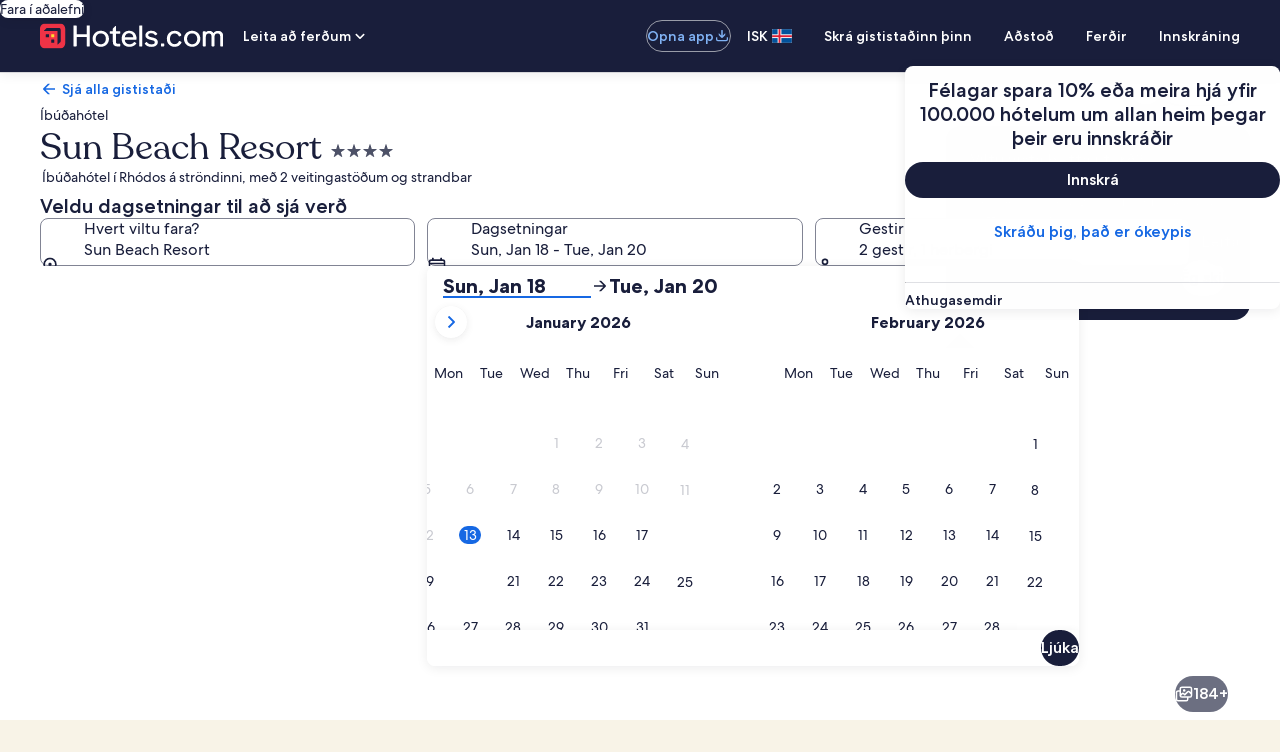

--- FILE ---
content_type: application/javascript
request_url: https://c.travel-assets.com/landing-pwa/l10nBundle/is_IS.beedc1de7d10ad875940.js
body_size: 40558
content:
/*! For license information please see is_IS.beedc1de7d10ad875940.js.LICENSE.txt */
!function(){var r={5938:function(r,n,e){var t=e(3291);e(8499),e(5056),e(1231),e(934),t._validateParameterTypeNumber,t._validateParameterPresence;var a,u,i,l=t._numberRound,o=(t._numberFormat,t._numberFormatterFn),s=(t._validateParameterTypeString,t._numberParse,t._numberParserFn),f=t._pluralGeneratorFn,c=(t._validateParameterTypeMessageVariables,t._messageFormat),p=t._messageFormatterFn,S=(t._validateParameterTypeDate,t._dateToPartsFormat,t._dateToPartsFormatterFn),I=(t._dateFormat,t._dateFormatterFn),g=(t._dateTokenizer,t._dateParse,t._dateParserFn);t.a1829059498=o(["",,2,0,0,,,,,,"","00","-00","-","",l(),"∞","NaN",{".":",",",":".","%":"%","+":"+","-":"-",E:"E","‰":"‰"}]),t.a1095136170=o(["",,4,0,0,,,,,,"","0000","-0000","-","",l(),"∞","NaN",{".":",",",":".","%":"%","+":"+","-":"-",E:"E","‰":"‰"}]),t.b1326482070=o(["",,1,0,0,,,,,,"","0","-0","-","",l(),"∞","NaN",{".":",",",":".","%":"%","+":"+","-":"-",E:"E","‰":"‰"}]),t.b291345679=s([{",":".",".":",","%":"%","+":"+","-":"-",E:"E","‰":"‰"},,{infinity:/^∞/,nan:/^NaN/,negativePrefix:/^-/,negativeSuffix:/^/,number:/^\d+/,prefix:/^/,suffix:/^/}]),t.b175597986=f((function(r){var n=String(r).split("."),e=n[0],t=(n[1]||"").replace(/0+$/,""),a=Number(n[0])==r,u=e.slice(-1),i=e.slice(-2);return a&&1==u&&11!=i||t%10==1&&t%100!=11?"one":"other"})),t.b1154790238=p((function(r){return"Loka"}),t("is-IS").pluralGenerator({})),t.a1640266278=p((function(r){return"Hætta við"}),t("is-IS").pluralGenerator({})),t.b1008405260=p((function(r){return"Loka"}),t("is-IS").pluralGenerator({})),t.b5896850=p((function(r){return"Ljúka"}),t("is-IS").pluralGenerator({})),t.a1250617776=p((function(r){return"Fjarlægja"}),t("is-IS").pluralGenerator({})),t.a795283911=p((function(r){return"valið"}),t("is-IS").pluralGenerator({})),t.a230768422=p((function(r){return"Hleð"}),t("is-IS").pluralGenerator({})),t.b1164549193=p((function(r){return"Hreinsa"}),t("is-IS").pluralGenerator({})),t.a1765421007=p((function(r){return"Opnast í nýjum glugga"}),t("is-IS").pluralGenerator({})),t.a990265163=p((function(r){return"Sjá meira"}),t("is-IS").pluralGenerator({})),t.a255971672=p((function(r){return"Sjá minna"}),t("is-IS").pluralGenerator({})),t.b260104820=p((function(r){return"Sjá meira"}),t("is-IS").pluralGenerator({})),t.a1241260889=p((function(r){return"Sjá minna"}),t("is-IS").pluralGenerator({})),t.a1077525810=p((function(r){return r[0]+" valið. Veldu nú útritunardagsetningu"}),t("is-IS").pluralGenerator({})),t.b130135393=p((function(r){return r[0]+" valið. Veldu nú "+r[1]+" til að vista þessar dagsetningar og loka dagavalinu."}),t("is-IS").pluralGenerator({})),t.b1329954429=p((function(r){return r[0]+", valið. Núverandi innritunardagsetning"}),t("is-IS").pluralGenerator({})),t.b1831855234=p((function(r){return r[0]+", valið. Núverandi útritunardagsetning"}),t("is-IS").pluralGenerator({})),t.b1217850156=p((function(r){return r[0]+", dagsetning óvirk"}),t("is-IS").pluralGenerator({})),t.b1817732719=p((function(r){return r[0]+", núverandi mánuður"}),t("is-IS").pluralGenerator({})),t.b1012171916=p((function(r){return"Sýni nú "+r[0]+" og "+r[1]}),t("is-IS").pluralGenerator({})),t.b1827310152=p((function(r){return"Dagaval opnað. Veldu dagsetningu úr töflunum fyrir neðan."}),t("is-IS").pluralGenerator({})),t.a1009590230=p((function(r){return"Hætta við, loka dagavalinu án þess að vista breytingar. Eða, veldu dagsetningu úr töflunum fyrir neðan."}),t("is-IS").pluralGenerator({})),t.b709155142=p((function(r){return"Hreinsa valdar dagsetningar."}),t("is-IS").pluralGenerator({})),t.b2037431599=p((function(r){return"Vista breytingar og loka dagavalinu."}),t("is-IS").pluralGenerator({})),t.a2115954218=p((a=c.number,u=c.plural,i={"is-IS":t("is-IS").pluralGenerator()},function(r){return u(r[0],0,i["is-IS"],{zero:function(){return a(r[0])+" nætur"},one:function(){return a(r[0])+" nótt"},other:function(){return a(r[0])+" nætur"}})}),t("is-IS").pluralGenerator({})),t.b105132678=p((function(r){return"Innritun"}),t("is-IS").pluralGenerator({})),t.b1797439733=p((function(r){return"Útritun"}),t("is-IS").pluralGenerator({})),t.b1781652396=p((function(r){return"Hreinsa dagsetningar"}),t("is-IS").pluralGenerator({})),t.a317935211=p((function(r){return"Ljúka"}),t("is-IS").pluralGenerator({})),t.b1026765231=p((function(r){return"Leita"}),t("is-IS").pluralGenerator({})),t.a1483426631=p((function(r){return"Breyttu innritunardagsetningunni í töflunni fyrir neðan."}),t("is-IS").pluralGenerator({})),t.a1019312856=p((function(r){return"Breyttu útritunardagsetningunni í töflunni fyrir neðan."}),t("is-IS").pluralGenerator({})),t.a1018621081=p((function(r){return"valið."}),t("is-IS").pluralGenerator({})),t.a1476576500=p((function(r){return r[0]+" valið. Lokaðu dagavalinu eða haltu áfram til að breyta valdri dagsetningu."}),t("is-IS").pluralGenerator({})),t.a1938611708=p((function(r){return r[0]+" til "+r[1]+" valið. Lokaðu dagavalinu eða haltu áfram til að breyta völdum dagsetningum."}),t("is-IS").pluralGenerator({})),t.b67493310=p((function(r){return r[0]+" valið. "+r[1]+". Lokaðu dagavalinu eða haltu áfram til að breyta valdri dagsetningu."}),t("is-IS").pluralGenerator({})),t.b148758582=p((function(r){return r[0]+" til "+r[1]+" valið. "+r[2]+". Lokaðu dagavalinu eða haltu áfram til að breyta völdum dagsetningum."}),t("is-IS").pluralGenerator({})),t.b806372003=p((function(r){return"Veldu innritunardagsetningu"}),t("is-IS").pluralGenerator({})),t.b2123731754=p((function(r){return"Veldu útritunardagsetningu"}),t("is-IS").pluralGenerator({})),t.b711678779=p((function(r){return"tómt"}),t("is-IS").pluralGenerator({})),t.b1253026973=p((function(r){return"Fyrri mánuður"}),t("is-IS").pluralGenerator({})),t.a1895603015=p((function(r){return"Næsti mánuður"}),t("is-IS").pluralGenerator({})),t.a732090984=p((function(r){return"Áfram á hnappinn "+r[0]}),t("is-IS").pluralGenerator({})),t.b2070243264=p((function(r){return"Frá "+r[0]+" til "+r[1]}),t("is-IS").pluralGenerator({})),t.b1960395587=p((function(r){return"Dagsetningar voru hreinsaðar"}),t("is-IS").pluralGenerator({})),t.a1185177552=p(function(r,n,e){return function(t){return"það "+n(t[0],0,e["is-IS"],{zero:function(){return"eru "+r(t[0])+" niðurstöður"},one:function(){return"er "+r(t[0])+" niðurstaða"},other:function(){return"eru "+r(t[0])+" niðurstöður"}})}}(c.number,c.plural,{"is-IS":t("is-IS").pluralGenerator()}),t("is-IS").pluralGenerator({})),t.a725950759=p(function(r,n,e){return function(t){return"„"+t[0]+"“ "+n(t[1],0,e["is-IS"],{zero:function(){return r(t[1])+" niðurstöður eru"},one:function(){return r(t[1])+" niðurstaða er"},other:function(){return r(t[1])+" niðurstöður eru"}})+" í boði. Notaðu örvalyklana eða dragðu til hliðar til að fletta í listanum."}}(c.number,c.plural,{"is-IS":t("is-IS").pluralGenerator()}),t("is-IS").pluralGenerator({})),t.b941777203=p((function(r){return r[0]+" leit opin, sláðu inn leitarorð."}),t("is-IS").pluralGenerator({})),t.b661969342=p((function(r){return"Þú valdir "+r[0]+"."}),t("is-IS").pluralGenerator({})),t.a2128395807=p((function(r){return"Vallistinn er lokaður."}),t("is-IS").pluralGenerator({})),t.a1964473573=p(function(r,n,e){return function(t){return t[0]+" leit opin, sýni núna "+n(t[1],0,e["is-IS"],{zero:function(){return r(t[1])+" tillögur"},one:function(){return r(t[1])+" tillögu"},other:function(){return r(t[1])+" tillögur"}})+" fyrir "+t[2]+". Fletta í lista fyrir neðan."}}(c.number,c.plural,{"is-IS":t("is-IS").pluralGenerator()}),t("is-IS").pluralGenerator({})),t.b1590195534=p(function(r,n,e){return function(t){return t[0]+" leit opin, sýni "+n(t[1],0,e["is-IS"],{zero:function(){return r(t[1])+" tillögur"},one:function(){return r(t[1])+" tillögu"},other:function(){return r(t[1])+" tillögur"}})+". Sláðu inn leitarorð eða farðu í listann fyrir neðan."}}(c.number,c.plural,{"is-IS":t("is-IS").pluralGenerator()}),t("is-IS").pluralGenerator({})),t.b1182986734=p(function(r,n,e){return function(t){return t[0]+" leit opin, núna valið "+t[1]+", sýni "+n(t[2],0,e["is-IS"],{zero:function(){return r(t[2])+" tillögur"},one:function(){return r(t[2])+" tillögu"},other:function(){return r(t[2])+" tillögur"}})+" fyrir "+t[3]+". Fara í lista fyrir neðan."}}(c.number,c.plural,{"is-IS":t("is-IS").pluralGenerator()}),t("is-IS").pluralGenerator({})),t.a612232340=p((function(r){return"Ljúka"}),t("is-IS").pluralGenerator({})),t.b900894667=p((function(r){return"Hreinsa allt"}),t("is-IS").pluralGenerator({})),t.b1368647970=p((function(r){return"Valin atriði"}),t("is-IS").pluralGenerator({})),t.a1939278635=p((function(r){return r[0]+" fjarlægt."}),t("is-IS").pluralGenerator({})),t.b71585522=p((function(r){return"Allt val fjarlægt."}),t("is-IS").pluralGenerator({})),t.a813411747=p((function(r){return"Þú hefur slegið inn í innsláttarreitinn. Leitaðu eða veldu úr flokkunum sem eru lagðir til fyrir neðan."}),t("is-IS").pluralGenerator({})),t.a907239300=p((function(r){return"Leita að „"+r[0]+"“"}),t("is-IS").pluralGenerator({})),t.b392007101=p((function(r){return"Engar niðurstöður fyrir „"+r[0]+"“"}),t("is-IS").pluralGenerator({})),t.b251289767=p((function(r){return"Flugvöllur"}),t("is-IS").pluralGenerator({})),t.a1969915586=p((function(r){return"Hótel"}),t("is-IS").pluralGenerator({})),t.a492106392=p((function(r){return"Áhugaverður staður"}),t("is-IS").pluralGenerator({})),t.b1790224257=p((function(r){return"Í nágrenninu"}),t("is-IS").pluralGenerator({})),t.b317930818=p((function(r){return"Prófaðu „"+r[0]+"“"}),t("is-IS").pluralGenerator({})),t.a176884071=p((function(r){return"Svæði/Borg"}),t("is-IS").pluralGenerator({})),t.a1282575525=p((function(r){return"Flugvöllur"}),t("is-IS").pluralGenerator({})),t.b112145501=p((function(r){return"Áhugaverður staður"}),t("is-IS").pluralGenerator({})),t.a1502238478=p((function(r){return"Hótel"}),t("is-IS").pluralGenerator({})),t.a1666360718=p((function(r){return"Heimilisfang"}),t("is-IS").pluralGenerator({})),t.b2060859192=p((function(r){return"Lestarstöð"}),t("is-IS").pluralGenerator({})),t.b34279209=p((function(r){return"Neðanjarðarlestarstöð"}),t("is-IS").pluralGenerator({})),t.a374413627=p((function(r){return"Nálægir staðir"}),t("is-IS").pluralGenerator({})),t.b1777646034=p((function(r){return"Nýlegar leitir"}),t("is-IS").pluralGenerator({})),t.a531838164=p((function(r){return"Aðrir leituðu einnig að"}),t("is-IS").pluralGenerator({})),t.b700926431=p((function(r){return"Kannaðu vinsæla áfangastaði"}),t("is-IS").pluralGenerator({})),t.a172349235=p((function(r){return"Vinsælir áfangastaðir"}),t("is-IS").pluralGenerator({})),t.a21782889=p((function(r){return"Spennandi áfangastaðir"}),t("is-IS").pluralGenerator({})),t.b953818389=p((function(r){return"Þín staðsetning"}),t("is-IS").pluralGenerator({})),t.b1116126104=p((function(r){return"Staðsetningardeiling óvirk"}),t("is-IS").pluralGenerator({})),t.a1882309352=p((function(r){return"Við gátum ekki ákvarðað staðsetninguna þína. Kveiktu á staðsetningarþjónustu tækisins svo hægt sé að ákvarða staðsetninguna eða sláðu inn áfangastað."}),t("is-IS").pluralGenerator({})),t.a1808626876=p(function(r,n,e){return function(t){return n(t[0],0,e["is-IS"],{zero:function(){return r(t[0])+" herbergi"},one:function(){return r(t[0])+" herbergi"},other:function(){return r(t[0])+" herbergi"}})+", "+n(t[1],0,e["is-IS"],{zero:function(){return r(t[1])+" gestir"},one:function(){return r(t[1])+" gestur"},other:function(){return r(t[1])+" gestir"}})}}(c.number,c.plural,{"is-IS":t("is-IS").pluralGenerator()}),t("is-IS").pluralGenerator({})),t.a2118126618=p(function(r,n,e){return function(t){return n(t[0],0,e["is-IS"],{zero:function(){return r(t[0])+" gestir"},one:function(){return r(t[0])+" gestur"},other:function(){return r(t[0])+" gestir"}})}}(c.number,c.plural,{"is-IS":t("is-IS").pluralGenerator()}),t("is-IS").pluralGenerator({})),t.b2121344630=p((function(r){return"Gildi reitsins "+r[0]+" er núna "+r[1]+". Gildi reitsins "+r[2]+" er núna "+r[3]+"."}),t("is-IS").pluralGenerator({})),t.b1121355143=p((function(r){return"Skipta á reitunum "+r[0]+" og "+r[1]+"."}),t("is-IS").pluralGenerator({})),t.a358503450=p((function(r){return"Sýna aðgangsorð"}),t("is-IS").pluralGenerator({})),t.a44161311=p((function(r){return"Fela aðgangsorð"}),t("is-IS").pluralGenerator({})),t.b2049619176=p((function(r){return"Sýni nú "+r[0]}),t("is-IS").pluralGenerator({})),t.a494169725=p((function(r){return r[0]+" af "+r[1]}),t("is-IS").pluralGenerator({})),t.b1401447591=p((function(r){return"Mynd "+r[0]+" af "+r[1]+". "+r[2]}),t("is-IS").pluralGenerator({})),t.b43391466=p((function(r){return"Sýna næstu mynd"}),t("is-IS").pluralGenerator({})),t.a52852754=p((function(r){return"Sýna fyrri mynd"}),t("is-IS").pluralGenerator({})),t.b840742904=p(function(r,n,e){return function(t){return"Sýna "+n(t[0],0,e["is-IS"],{zero:function(){return r(t[0])+" myndir"},one:function(){return r(t[0])+" mynd"},other:function(){return"allar "+r(t[0])+" myndirnar"}})}}(c.number,c.plural,{"is-IS":t("is-IS").pluralGenerator()}),t("is-IS").pluralGenerator({})),t.a537723501=p(function(r,n,e){return function(t){return"Sýna "+n(t[0],0,e["is-IS"],{zero:function(){return r(t[0])+" myndir"},one:function(){return r(t[0])+" mynd"},other:function(){return"allar "+r(t[0])+" myndirnar"}})+" fyrir "+t[1]}}(c.number,c.plural,{"is-IS":t("is-IS").pluralGenerator()}),t("is-IS").pluralGenerator({})),t.a1852777898=p((function(r){return"Lokið:"}),t("is-IS").pluralGenerator({})),t.b811273640=p((function(r){return"Núverandi:"}),t("is-IS").pluralGenerator({})),t.a214412678=p((function(r){return"Skref "+r[0]+" af "+r[1]}),t("is-IS").pluralGenerator({})),t.a1997443158=p((function(r){return"Skref "+r[0]+" af "+r[1]+":"}),t("is-IS").pluralGenerator({})),t.a1486709527=p((function(r){return"Mynd "+r[0]+" af "+r[1]+". "+r[2]}),t("is-IS").pluralGenerator({})),t.b616921772=p((function(r){return"Næsta mynd"}),t("is-IS").pluralGenerator({})),t.a1022969936=p((function(r){return"Fyrri mynd"}),t("is-IS").pluralGenerator({})),t.a1972888542=p((function(r){return r[0]+", stækka í fullan skjá"}),t("is-IS").pluralGenerator({})),t.b551727882=p((function(r){return"Atriði "+r[0]+", stækka í fullan skjá"}),t("is-IS").pluralGenerator({})),t.b939179020=p((function(r){return"Núverandi síða"}),t("is-IS").pluralGenerator({})),t.b1797721156=p((function(r){return"Sýna fleiri brauðmolahlekki"}),t("is-IS").pluralGenerator({})),t.b1835542272=p((function(r){return"Sýna færri brauðmolahlekki"}),t("is-IS").pluralGenerator({})),t.a648898851=p((function(r){return r[0]+" prósent hlaðin"}),t("is-IS").pluralGenerator({})),t.b1432445986=p((function(r){return"Hleð"}),t("is-IS").pluralGenerator({})),t.a801455378=p((function(r){return r[0]+", "+r[1]}),t("is-IS").pluralGenerator({})),t.b418652055=p((function(r){return"Villa kom upp."}),t("is-IS").pluralGenerator({})),t.a915595405=p((function(r){return"Prófaðu að horfa á þetta myndskeið á www.youtube.com, eða kveiktu á Javascript ef það er óvirkt í vafranum þínum."}),t("is-IS").pluralGenerator({})),t.a1778098187=p((function(r){return"Spila myndskeið"}),t("is-IS").pluralGenerator({})),t.b1464315963=p((function(r){return"Pása myndskeið"}),t("is-IS").pluralGenerator({})),t.a1366297757=p((function(r){return"Sæki myndskeið"}),t("is-IS").pluralGenerator({})),t.b1735261165=p((function(r){return"Hringmynd"}),t("is-IS").pluralGenerator({})),t.a371177267=p((function(r){return"Þetta er 360 gráðu mynd. Notaðu stýri- og örvahnappana eða skipana- og örvahnappana til að skoða þig um"}),t("is-IS").pluralGenerator({})),t.b595979488=p((function(r){return"Sýnir núna: "+r[0]}),t("is-IS").pluralGenerator({})),t.a1397022399=p((function(r){return"Fer til vinstri. Staða: "+r[0]+" gráður"}),t("is-IS").pluralGenerator({})),t.a1503235898=p((function(r){return"Fer til hægri. Staða: "+r[0]+" gráður"}),t("is-IS").pluralGenerator({})),t.a2021839763=p((function(r){return"Fer upp"}),t("is-IS").pluralGenerator({})),t.a1177725082=p((function(r){return"Fer niður"}),t("is-IS").pluralGenerator({})),t.b1830821931=p((function(r){return"Þú ert efst"}),t("is-IS").pluralGenerator({})),t.b1341382015=p((function(r){return"Þú ert neðst"}),t("is-IS").pluralGenerator({})),t.a484409557=p((function(r){return"Velja allar raðir"}),t("is-IS").pluralGenerator({})),t.b1688738252=p((function(r){return"Afvelja allar raðir"}),t("is-IS").pluralGenerator({})),t.b73186748=p((function(r){return"Raða dálki í lækkandi röð"}),t("is-IS").pluralGenerator({})),t.b1448403358=p((function(r){return"Raða dálki í hækkandi röð"}),t("is-IS").pluralGenerator({})),t.a1228759474=p((function(r){return"Dálkurinn er nú í lækkandi röð"}),t("is-IS").pluralGenerator({})),t.a587276982=p((function(r){return"Dálkurinn er nú í hækkandi röð"}),t("is-IS").pluralGenerator({})),t.a1527906834=p((function(r){return"Stækka röð "+r[0]}),t("is-IS").pluralGenerator({})),t.a962887471=p(function(r,n,e){return function(t){return"Sýni "+t[0]+" af "+n(t[1],0,e["is-IS"],{zero:function(){return r(t[1])+" atriðum"},one:function(){return r(t[1])+" atriði"},other:function(){return r(t[1])+" atriðum"}})}}(c.number,c.plural,{"is-IS":t("is-IS").pluralGenerator()}),t("is-IS").pluralGenerator({})),t.b277987073=p((function(r){return"sýndir mánuðir eru "+r[0]+" "+r[1]+" og "+r[2]+" "+r[3]+"."}),t("is-IS").pluralGenerator({})),t.a1279109783=p((function(r){return"sýndur mánuður er "+r[0]+" "+r[1]+"."}),t("is-IS").pluralGenerator({})),t.b1912290210=p((function(r){return"sýndir mánuðir eru frá "+r[0]+" "+r[1]+" til "+r[2]+" "+r[3]+"."}),t("is-IS").pluralGenerator({})),t.a959549607=p((function(r){return"Innritunardagur hreinsaður."}),t("is-IS").pluralGenerator({})),t.b726952432=p((function(r){return"Útritunardagur hreinsaður."}),t("is-IS").pluralGenerator({})),t.a1247336207=p((function(r){return"Dagsetningar hreinsaðar."}),t("is-IS").pluralGenerator({})),t.a1089357354=p((function(r){return"Hreinsa dagsetningar"}),t("is-IS").pluralGenerator({})),t.a319085962=p((function(r){return"Senda"}),t("is-IS").pluralGenerator({})),t.b322687891=p((function(r){return"Næsti"}),t("is-IS").pluralGenerator({})),t.a132510637=p((function(r){return"Fyrri"}),t("is-IS").pluralGenerator({})),t.b1301485357=p((function(r){return"Áfram á innsendingarhnappinn"}),t("is-IS").pluralGenerator({})),t.a1354129542=p((function(r){return"Áfram á hnappinn "+r[0]}),t("is-IS").pluralGenerator({})),t.b521260567=p((function(r){return"Næsti mánuður"}),t("is-IS").pluralGenerator({})),t.b1811483991=p((function(r){return"Fyrri mánuður"}),t("is-IS").pluralGenerator({})),t.a1090087282=p((function(r){return r[0]+" er valinn sem innritunardagur."}),t("is-IS").pluralGenerator({})),t.a348131625=p((function(r){return r[0]+" er valinn sem útritunardagur."}),t("is-IS").pluralGenerator({})),t.b729779058=p((function(r){return r[0]+" er ekki gjaldgengur innritunardagur."}),t("is-IS").pluralGenerator({})),t.b727316617=p((function(r){return r[0]+" er ekki gjaldgengur útritunardagur."}),t("is-IS").pluralGenerator({})),t.a206840922=p((function(r){return r[0]+" er ekki í boði."}),t("is-IS").pluralGenerator({})),t.a91709067=p((function(r){return"Í dag"}),t("is-IS").pluralGenerator({})),t.b1108207497=p((function(r){return"Valinn upphafsdagur"}),t("is-IS").pluralGenerator({})),t.b1906859728=p((function(r){return"Valinn lokadagur"}),t("is-IS").pluralGenerator({})),t.a57342917=p((function(r){return"Valinn dagur"}),t("is-IS").pluralGenerator({})),t.b1500841311=p((function(r){return"Upphafsdagur"}),t("is-IS").pluralGenerator({})),t.b1803792998=p((function(r){return"Lokadagur"}),t("is-IS").pluralGenerator({})),t.b1256006299=p((function(r){return"Hætta við, loka dagsetningarvali án þess að vista breytingar. Eða, veldu dagsetningu úr töflunum fyrir neðan."}),t("is-IS").pluralGenerator({})),t.a344060596=p((function(r){return r[0]+" af "+r[1]}),t("is-IS").pluralGenerator({})),t.b2143052607=p((function(r){return"Ýttu á escape-hnappinn til að loka."}),t("is-IS").pluralGenerator({})),t.a1661355370=p((function(r){return"Ýttu á escape-hnappinn til að loka."}),t("is-IS").pluralGenerator({})),t.b733287431=p((function(r){return"Færðu inn tölu sem er lægri en "+r[0]}),t("is-IS").pluralGenerator({})),t.a962363688=p((function(r){return"Færðu inn tölu sem er hærri en "+r[0]}),t("is-IS").pluralGenerator({})),t.a1816674475=p((function(r){return"Færðu inn tölu á bilinu "+r[0]+" til "+r[1]+"."}),t("is-IS").pluralGenerator({})),t.b612354970=p((function(r){return"Nauðsynlegt"}),t("is-IS").pluralGenerator({})),t.b825834501=p((function(r){return"Slökkva á hljóði"}),t("is-IS").pluralGenerator({})),t.b268099372=p((function(r){return"Kveikja á hljóði"}),t("is-IS").pluralGenerator({})),t.a20167609=p((function(r){return"Textar ekki í boði"}),t("is-IS").pluralGenerator({})),t.a1977011682=p((function(r){return"Birta texta"}),t("is-IS").pluralGenerator({})),t.a757734574=p((function(r){return"Slökkva á textabirtingu"}),t("is-IS").pluralGenerator({})),t.a1459911744=p((function(r){return"Opna í skjáfylli"}),t("is-IS").pluralGenerator({})),t.a1907505680=p((function(r){return"Hætta í skjáfylli"}),t("is-IS").pluralGenerator({})),t.a656847817=p((function(r){return"Kostað myndskeið"}),t("is-IS").pluralGenerator({})),t.b176480050=p((function(r){return"Spila aftur"}),t("is-IS").pluralGenerator({})),t.a154883201=p((function(r){return"Stækka"}),t("is-IS").pluralGenerator({})),t.a747115796=p((function(r){return"Minnka"}),t("is-IS").pluralGenerator({})),t.b842295525=p((function(r){return"Myndskeiðsstillingar"}),t("is-IS").pluralGenerator({})),t.a1795717906=p((function(r){return"Skjátexti"}),t("is-IS").pluralGenerator({})),t.a1561743379=p((function(r){return"Slökkt"}),t("is-IS").pluralGenerator({})),t.b45446668=p((function(r){return"Ekki í boði"}),t("is-IS").pluralGenerator({})),t.a146564698=p((function(r){return"Handrit myndskeiðs"}),t("is-IS").pluralGenerator({})),t.a574771070=p((function(r){return"Sækja"}),t("is-IS").pluralGenerator({})),t.b1729285204=p((function(r){return"Ekki í boði"}),t("is-IS").pluralGenerator({})),t.b2102173149=p((function(r){return"Stjórnhnappar myndskeiðs"}),t("is-IS").pluralGenerator({})),t.a1261536911=p((function(r){return"Fela"}),t("is-IS").pluralGenerator({})),t.b152659638=p((function(r){return"Sýna"}),t("is-IS").pluralGenerator({})),t.a566507544=p((function(r){return"Hreinsa "+r[0]+" úr nýlegri leit"}),t("is-IS").pluralGenerator({})),t.a1374476045=p((function(r){return r[0]+" var eytt úr nýlegri leit"}),t("is-IS").pluralGenerator({})),t.a307720312=p((function(r){return"Kökurit"}),t("is-IS").pluralGenerator({})),t.a835209246=p((function(r){return"Línurit"}),t("is-IS").pluralGenerator({})),t.a294565183=p((function(r){return"Súlurit"}),t("is-IS").pluralGenerator({})),t.a1191764138=p((function(r){return"Punktarit"}),t("is-IS").pluralGenerator({})),t.b543014567=p((function(r){return"Bylgjupunktarit"}),t("is-IS").pluralGenerator({})),t.a913425202=p((function(r){return"Ratsjárkort"}),t("is-IS").pluralGenerator({})),t.a1072286024=p((function(r){return"Tré"}),t("is-IS").pluralGenerator({})),t.b1424314646=p((function(r){return"Trjákort"}),t("is-IS").pluralGenerator({})),t.a108749720=p((function(r){return"Kassarit"}),t("is-IS").pluralGenerator({})),t.a1408147919=p((function(r){return"Kassi og skegg"}),t("is-IS").pluralGenerator({})),t.b196334633=p((function(r){return"K-línu-graf"}),t("is-IS").pluralGenerator({})),t.b1217005608=p((function(r){return"Hitakort"}),t("is-IS").pluralGenerator({})),t.a304721992=p((function(r){return"Kort"}),t("is-IS").pluralGenerator({})),t.b2143117839=p((function(r){return"Samhliða hnitakort"}),t("is-IS").pluralGenerator({})),t.a121758955=p((function(r){return"Línurit"}),t("is-IS").pluralGenerator({})),t.a225181562=p((function(r){return"Sambandsgraf"}),t("is-IS").pluralGenerator({})),t.a289441833=p((function(r){return"Sankey-skýringarmynd"}),t("is-IS").pluralGenerator({})),t.b319293536=p((function(r){return"Trektarrit"}),t("is-IS").pluralGenerator({})),t.b243314587=p((function(r){return"Mælir"}),t("is-IS").pluralGenerator({})),t.a2074609174=p((function(r){return"Myndsúlurit"}),t("is-IS").pluralGenerator({})),t.a126462701=p((function(r){return"Þemabundið fljótakort"}),t("is-IS").pluralGenerator({})),t.b1752184066=p((function(r){return"Sunburst"}),t("is-IS").pluralGenerator({})),t.b1103771493=p((function(r){return"Sérsniðið graf"}),t("is-IS").pluralGenerator({})),t.a683913738=p((function(r){return"Graf"}),t("is-IS").pluralGenerator({})),t.b1514496150=p((function(r){return"Þetta er graf um „"+r.title+"“"}),t("is-IS").pluralGenerator({})),t.b583336050=p((function(r){return"Þetta er graf"}),t("is-IS").pluralGenerator({})),t.a1342941688=p((function(r){return"af tegundinni "+r.seriesType+" sem kallast "+r.seriesName}),t("is-IS").pluralGenerator({})),t.b2041644446=p((function(r){return"af tegundinni "+r.seriesType}),t("is-IS").pluralGenerator({})),t.b1677849455=p((function(r){return"Grafið samanstendur af eftirfarandi fjölda raða: "+r.seriesCount+" "}),t("is-IS").pluralGenerator({})),t.a1561377200=p((function(r){return"Röðin "+r.seriesId+" er "+r.seriesType+" sem táknar "+r.seriesName}),t("is-IS").pluralGenerator({})),t.b1504759894=p((function(r){return"Röðin "+r.seriesId+" er "+r.seriesType}),t("is-IS").pluralGenerator({})),t.b1750514369=p((function(r){return"Gögnin eru sem hér segir: "}),t("is-IS").pluralGenerator({})),t.b941082465=p((function(r){return"Fyrstu "+r.displayCnt+" atriðin eru: "}),t("is-IS").pluralGenerator({})),t.a754590003=p((function(r){return"gögnin fyrir "+r.name+" eru "+r.value}),t("is-IS").pluralGenerator({})),t.b1865157305=p((function(r){return r.value}),t("is-IS").pluralGenerator({})),t.a616136512=p((function(r){return", "}),t("is-IS").pluralGenerator({})),t.b238901722=p((function(r){return". "}),t("is-IS").pluralGenerator({})),t.b341960501=p((function(r){return"Til dagsetningar"}),t("is-IS").pluralGenerator({})),t.a1844577197=p((function(r){return"Almenningssamgöngur"}),t("is-IS").pluralGenerator({})),t.a2145506001=p((function(r){return"Gististaður"}),t("is-IS").pluralGenerator({})),t.a544685332=p(function(r,n,e){return function(t){return n(t[0],0,e["is-IS"],{zero:function(){return r(t[0])+" ferðamenn"},one:function(){return r(t[0])+" ferðamaður"},other:function(){return r(t[0])+" ferðamenn"}})+", "+n(t[1],0,e["is-IS"],{zero:function(){return r(t[1])+" herbergi"},one:function(){return r(t[1])+" herbergi"},other:function(){return r(t[1])+" herbergi"}})}}(c.number,c.plural,{"is-IS":t("is-IS").pluralGenerator()}),t("is-IS").pluralGenerator({})),t.b1276614795=p((function(r){return r[0]+" til "+r[1]}),t("is-IS").pluralGenerator({})),t.a1057291775=p((function(r){return"Leitaðu og veldu úr tillögunum sem birtast þegar þú slærð inn"}),t("is-IS").pluralGenerator({})),t.b835846101=p((function(r){return"Næsta"}),t("is-IS").pluralGenerator({})),t.b1475659601=p((function(r){return"Fyrra"}),t("is-IS").pluralGenerator({})),t.b1702041843=p((function(r){return"Veldu dagsetningu"}),t("is-IS").pluralGenerator({})),t.a2009745660=p((function(r){return"Veldu tímabil"}),t("is-IS").pluralGenerator({})),t.b445188646=p((function(r){return"Til dagsetningar"}),t("is-IS").pluralGenerator({})),t.a322316009=p((function(r){return"Nánari upplýsingar"}),t("is-IS").pluralGenerator({})),t.b440639082=p((function(r){return"Kanna verð"}),t("is-IS").pluralGenerator({})),t.a940599246=p((function(r){return"Kanna framboð"}),t("is-IS").pluralGenerator({})),t.a1919988989=p((function(r){return"Kanna verð"}),t("is-IS").pluralGenerator({})),t.a1888781441=p((function(r){return"Finna tilboð"}),t("is-IS").pluralGenerator({})),t.a1921415579=p((function(r){return"Finna hótel"}),t("is-IS").pluralGenerator({})),t.b466296106=p((function(r){return"Finna gistingu"}),t("is-IS").pluralGenerator({})),t.b2019644401=p((function(r){return"Finna gististaði"}),t("is-IS").pluralGenerator({})),t.b968334714=p((function(r){return"Finna dvalarstaði"}),t("is-IS").pluralGenerator({})),t.a1399168694=p((function(r){return"Áfram"}),t("is-IS").pluralGenerator({})),t.b1452699112=p((function(r){return"Fá tilboð"}),t("is-IS").pluralGenerator({})),t.a1414733540=p((function(r){return"Fá hótel"}),t("is-IS").pluralGenerator({})),t.a1006429869=p((function(r){return"Fá gistingu"}),t("is-IS").pluralGenerator({})),t.b1131051816=p((function(r){return"Fá gististaði"}),t("is-IS").pluralGenerator({})),t.a2133044943=p((function(r){return"Fá dvalarstaði"}),t("is-IS").pluralGenerator({})),t.a56819882=p((function(r){return"Sýna mér tilboð"}),t("is-IS").pluralGenerator({})),t.a965182098=p((function(r){return"Sýna mér hótel"}),t("is-IS").pluralGenerator({})),t.b44762945=p((function(r){return"Sýna mér gistingu"}),t("is-IS").pluralGenerator({})),t.a1685348742=p((function(r){return"Sýna mér gististaði"}),t("is-IS").pluralGenerator({})),t.a768115837=p((function(r){return"Sýna mér dvalarstaði"}),t("is-IS").pluralGenerator({})),t.a1665570681=p((function(r){return"Veittu mér innblástur"}),t("is-IS").pluralGenerator({})),t.b943450492=p((function(r){return"Komdu mér á óvart"}),t("is-IS").pluralGenerator({})),t.a2109405694=p((function(r){return"Veittu mér hugljómun"}),t("is-IS").pluralGenerator({})),t.b303463198=p((function(r){return"Gisti- og flugpakkar"}),t("is-IS").pluralGenerator({})),t.b303408421=p((function(r){return"Gisti- og bílaleigupakkar"}),t("is-IS").pluralGenerator({})),t.b303468003=p((function(r){return"Flug- og bílaleigupakkar"}),t("is-IS").pluralGenerator({})),t.b817363817=p((function(r){return"Gisti-, flug- og bílaleigupakkar"}),t("is-IS").pluralGenerator({})),t.b1887776520=p((function(r){return"Veldu tvö eða fleiri atriði og sparaðu með ferðinni þinni:"}),t("is-IS").pluralGenerator({})),t.b436657272=p((function(r){return"Veldu eitt eða fleiri atriði til að setja saman ferðina þína:"}),t("is-IS").pluralGenerator({})),t.b132052847=p((function(r){return"Pakkaðu og sparaðu"}),t("is-IS").pluralGenerator({})),t.a647609125=p((function(r){return"Bæta við flugi"}),t("is-IS").pluralGenerator({})),t.b1627265458=p((function(r){return"Bæta við dvöl"}),t("is-IS").pluralGenerator({})),t.a292318923=p((function(r){return"Bæta við bíl"}),t("is-IS").pluralGenerator({})),t.b822866295=p((function(r){return"Flugi bætt við"}),t("is-IS").pluralGenerator({})),t.a1197226418=p((function(r){return"Dvöl bætt við"}),t("is-IS").pluralGenerator({})),t.b1178156497=p((function(r){return"Bíl bætt við"}),t("is-IS").pluralGenerator({})),t.a500065739=p((function(r){return"Greiða með peningum"}),t("is-IS").pluralGenerator({})),t.b29599685=p((function(r){return"Greiða með punktum"}),t("is-IS").pluralGenerator({})),t.b324640970=p((function(r){return"Greiða með mílum"}),t("is-IS").pluralGenerator({})),t.a391677865=p((function(r){return"Bæta við hóteli"}),t("is-IS").pluralGenerator({})),t.a1766263879=p((function(r){return"Bæta við gistingu"}),t("is-IS").pluralGenerator({})),t.b1078797555=p((function(r){return"Hóteli bætt við"}),t("is-IS").pluralGenerator({})),t.a295788459=p((function(r){return"Gistingu bætt við"}),t("is-IS").pluralGenerator({})),t.a2084336731=p((function(r){return"Leita að dvöl"}),t("is-IS").pluralGenerator({})),t.b1891882946=p((function(r){return"Leitaðu eftir áfangastöðum, gistingu eða kennileitum"}),t("is-IS").pluralGenerator({})),t.b685109316=p((function(r){return"Leitaðu eftir borg eða flugvelli"}),t("is-IS").pluralGenerator({})),t.a136009246=p((function(r){return"Leitaðu eftir borg, flugvelli eða heimilisfangi"}),t("is-IS").pluralGenerator({})),t.b71151049=p((function(r){return"Leitaðu eftir borg"}),t("is-IS").pluralGenerator({})),t.b514397083=p((function(r){return"Hvert ertu að fara?"}),t("is-IS").pluralGenerator({})),t.a1952393299=p((function(r){return"Hvaðan ertu að koma?"}),t("is-IS").pluralGenerator({})),t.a90367511=p((function(r){return"Hvert ertu að fara?"}),t("is-IS").pluralGenerator({})),t.a904671067=p((function(r){return"Hvert ætlarðu að sækja bílinn?"}),t("is-IS").pluralGenerator({})),t.b1102447177=p((function(r){return"Hvar ætlarðu að skila bílnum?"}),t("is-IS").pluralGenerator({})),t.b1007805630=p((function(r){return"Vinsamlegast veldu eitt eða fleiri atriði"}),t("is-IS").pluralGenerator({})),t.a592449898=p((function(r){return"Til að byrja að setja saman ferðina skaltu velja eitt eða fleiri atriði"}),t("is-IS").pluralGenerator({})),t.a1726984413=p((function(r){return"Til að fá sérfræðiráðgjöf um skemmtisiglingar skaltu hringja í "+r[0]+"."}),t("is-IS").pluralGenerator({})),t.b614996405=p((function(r){return"Finndu gistingu"}),t("is-IS").pluralGenerator({})),t.b1414235506=p((function(r){return"Gisting"}),t("is-IS").pluralGenerator({})),t.a1765875105=p((function(r){return"Finndu flug og gerðu samanburð"}),t("is-IS").pluralGenerator({})),t.b1040709063=p((function(r){return"Sparaðu með ferðapökkum"}),t("is-IS").pluralGenerator({})),t.a1036233195=p((function(r){return"Finndu bílaleigutilboð og gerðu samanburð"}),t("is-IS").pluralGenerator({})),t.b2130431111=p((function(r){return"Finndu eitthvað áhugavert að gera"}),t("is-IS").pluralGenerator({})),t.b1208744618=p((function(r){return"Leitaðu að gistingu"}),t("is-IS").pluralGenerator({})),t.a539549686=p((function(r){return"Leitaðu að flugi"}),t("is-IS").pluralGenerator({})),t.b402091388=p((function(r){return"Settu saman ferðapakka"}),t("is-IS").pluralGenerator({})),t.a1214386102=p((function(r){return"Leitaðu að bílaleigutilboðum"}),t("is-IS").pluralGenerator({})),t.a1695798532=p((function(r){return"Leitaðu að afþreyingu"}),t("is-IS").pluralGenerator({})),t.a1615676036=p((function(r){return"Leitaðu að flugi og gerðu samanburð"}),t("is-IS").pluralGenerator({})),t.b1401912906=p((function(r){return"Sparaðu með pökkum"}),t("is-IS").pluralGenerator({})),t.b210409496=p((function(r){return"Leigðu bíl"}),t("is-IS").pluralGenerator({})),t.a76114763=p((function(r){return"Leitaðu að dvöl"}),t("is-IS").pluralGenerator({})),t.b1749301869=p((function(r){return"Leita að dvölum"}),t("is-IS").pluralGenerator({})),t.a1491849484=p((function(r){return"Leita að dvölum í grenndinni"}),t("is-IS").pluralGenerator({})),t.a907698323=p((function(r){return"Leita að orlofsleigum"}),t("is-IS").pluralGenerator({})),t.b1548587661=p((function(r){return"Bílaleit"}),t("is-IS").pluralGenerator({})),t.b1087828943=p((function(r){return"Greiða með mílum"}),t("is-IS").pluralGenerator({})),t.b551313599=p((function(r){return"Greiða með mílum"}),t("is-IS").pluralGenerator({})),t.a195632896=p((function(r){return"Greiða með mílum"}),t("is-IS").pluralGenerator({})),t.b1889500734=p((function(r){return"Nota MilagePlus-mílur"}),t("is-IS").pluralGenerator({})),t.b1959967470=p((function(r){return"Nota MilagePlus-mílur"}),t("is-IS").pluralGenerator({})),t.a48350514=p((function(r){return"Greiða með mílum"}),t("is-IS").pluralGenerator({})),t.b938957694=p((function(r){return"Greiða með mílum"}),t("is-IS").pluralGenerator({})),t.b717187495=p((function(r){return"Greiða með punktum"}),t("is-IS").pluralGenerator({})),t.b1234726039=p((function(r){return"Greiða með punktum"}),t("is-IS").pluralGenerator({})),t.b1652504789=p((function(r){return"Greiða með punktum"}),t("is-IS").pluralGenerator({})),t.b471210102=p((function(r){return"Sýna verð í mílum"}),t("is-IS").pluralGenerator({})),t.a1826979034=p((function(r){return"Sýna verð í mílum"}),t("is-IS").pluralGenerator({})),t.b1691578245=p((function(r){return"Leita að dvölum"}),t("is-IS").pluralGenerator({})),t.a978163492=p((function(r){return"Leita að dvölum í grenndinni"}),t("is-IS").pluralGenerator({})),t.b1597836629=p((function(r){return"Leita að orlofsleigum"}),t("is-IS").pluralGenerator({})),t.b1423388069=p((function(r){return"Bílaleit"}),t("is-IS").pluralGenerator({})),t.b1603528344=p((function(r){return"Hótel"}),t("is-IS").pluralGenerator({})),t.a1290350991=p((function(r){return"Leitaðu að hótelum"}),t("is-IS").pluralGenerator({})),t.b1832130026=p((function(r){return"Flug + hótel"}),t("is-IS").pluralGenerator({})),t.a1953823549=p((function(r){return"Leitaðu að flugi + hóteli"}),t("is-IS").pluralGenerator({})),t.a1818202134=p((function(r){return"Áhugavert að gera"}),t("is-IS").pluralGenerator({})),t.a1132665748=p((function(r){return"Strandfrí"}),t("is-IS").pluralGenerator({})),t.a1196090112=p((function(r){return"Verð yfir meðaltali."}),t("is-IS").pluralGenerator({})),t.b614733116=p((function(r){return"Verð undir meðaltali."}),t("is-IS").pluralGenerator({})),t.a1895367964=p((function(r){return"Hærra verð"}),t("is-IS").pluralGenerator({})),t.b1443352096=p((function(r){return"Lægra verð"}),t("is-IS").pluralGenerator({})),t.a2084187848=p((function(r){return"Verðþróunarupplýsingar frá fyrstu "+r[0]+" gististöðunum á þessari síðu byggt á verði á nótt fyrir 2 fullorðna sem fannst á vefnum okkar síðustu 24 klukkustundirnar."}),t("is-IS").pluralGenerator({})),t.b271209460=p((function(r){return"Fólksbílar"}),t("is-IS").pluralGenerator({})),t.b1594024857=p((function(r){return"Smábílar"}),t("is-IS").pluralGenerator({})),t.a1156325405=p((function(r){return"Stórir bílar"}),t("is-IS").pluralGenerator({})),t.a123887962=p((function(r){return"Lúxus"}),t("is-IS").pluralGenerator({})),t.a1958502834=p((function(r){return"Miðflokkur"}),t("is-IS").pluralGenerator({})),t.a1968583189=p((function(r){return"Smárútur"}),t("is-IS").pluralGenerator({})),t.b1533797319=p((function(r){return"Annað"}),t("is-IS").pluralGenerator({})),t.a129685769=p((function(r){return"Pallbílar"}),t("is-IS").pluralGenerator({})),t.a52118080=p((function(r){return"Premium"}),t("is-IS").pluralGenerator({})),t.b1849092930=p((function(r){return"Sportbílar"}),t("is-IS").pluralGenerator({})),t.b243997558=p((function(r){return"Hefðbundnir"}),t("is-IS").pluralGenerator({})),t.b1110708739=p((function(r){return"Jeppar"}),t("is-IS").pluralGenerator({})),t.b1108541684=p((function(r){return"Sendibílar"}),t("is-IS").pluralGenerator({})),t.b450841827=p((function(r){return"Bílategund"}),t("is-IS").pluralGenerator({})),t.a922225194=p((function(r){return"Ertu með ferð í huga?"}),t("is-IS").pluralGenerator({})),t.a776895964=p((function(r){return"Leitaðu að öllu flugi, hótelum, pökkum og fleiru"}),t("is-IS").pluralGenerator({})),t.a17144785=p((function(r){return"Leitaðu að flugi, hótelum og fleiru"}),t("is-IS").pluralGenerator({})),t.b551934262=p((function(r){return"Innifela pakkaverð"}),t("is-IS").pluralGenerator({})),t.b2134150518=p((function(r){return"Þú færð sérstök innanhússverð á gististöðum þegar þeir eru bókaðir ásamt flugi, bílaleigu, lest eða skemmtisiglingu fyrir ferðamanninn þinn."}),t("is-IS").pluralGenerator({})),t.b1598897223=p((function(r){return r[0]+" / 5"}),t("is-IS").pluralGenerator({})),t.b986519103=p((function(r){return"Staðfest umsögn af "+r[0]}),t("is-IS").pluralGenerator({})),t.a748156356=p((function(r){return r[0]+" frá "+r[1]+" dvaldi á "+r[2]}),t("is-IS").pluralGenerator({})),t.a1836444933=p((function(r){return r[0]+" dvaldi á "+r[1]}),t("is-IS").pluralGenerator({})),t.a1597113104=p((function(r){return"Staðfestur gestur frá "+r[0]+" dvaldi á "+r[1]}),t("is-IS").pluralGenerator({})),t.b994125767=p((function(r){return"Staðfestur gestur dvaldi á "+r[0]}),t("is-IS").pluralGenerator({})),t.a268271464=p((function(r){return"Opna gestaumsagnir um "+r[0]}),t("is-IS").pluralGenerator({})),t.b1496982327=p((function(r){return"Birt fyrir innan við klukkustund"}),t("is-IS").pluralGenerator({})),t.b968574587=p(function(r,n,e){return function(t){return"Birt fyrir "+n(t[0],0,e["is-IS"],{zero:function(){return r(t[0])+" klukkustundum"},one:function(){return r(t[0])+" klukkustund"},other:function(){return r(t[0])+" klukkustundum"}})}}(c.number,c.plural,{"is-IS":t("is-IS").pluralGenerator()}),t("is-IS").pluralGenerator({})),t.b228074723=p(function(r,n,e){return function(t){return"Birt fyrir "+n(t[0],0,e["is-IS"],{zero:function(){return r(t[0])+" dögum"},one:function(){return r(t[0])+" degi"},other:function(){return r(t[0])+" dögum"}})}}(c.number,c.plural,{"is-IS":t("is-IS").pluralGenerator()}),t("is-IS").pluralGenerator({})),t.a1535612821=p(function(r,n,e){return function(t){return"Birt fyrir "+n(t[0],0,e["is-IS"],{zero:function(){return r(t[0])+" vikum"},one:function(){return r(t[0])+" viku"},other:function(){return r(t[0])+" vikum"}})}}(c.number,c.plural,{"is-IS":t("is-IS").pluralGenerator()}),t("is-IS").pluralGenerator({})),t.b1174338815=p(function(r,n,e){return function(t){return"Birt fyrir "+n(t[0],0,e["is-IS"],{zero:function(){return r(t[0])+" mánuðum"},one:function(){return r(t[0])+" mánuði"},other:function(){return r(t[0])+" mánuðum"}})}}(c.number,c.plural,{"is-IS":t("is-IS").pluralGenerator()}),t("is-IS").pluralGenerator({})),t.a679544145=p((function(r){return"Birt fyrir 1 ári"}),t("is-IS").pluralGenerator({})),t.a2061622403=p((function(r){return"Birt fyrir meira en ári"}),t("is-IS").pluralGenerator({})),t.a1138316793=p((function(r){return r[0]+" af 5"}),t("is-IS").pluralGenerator({})),t.b80931343=p((function(r){return r[0]+"/5"}),t("is-IS").pluralGenerator({})),t.a500584393=p((function(r){return r[0]+"/10"}),t("is-IS").pluralGenerator({})),t.a2041856800=p((function(r){return"Frábært"}),t("is-IS").pluralGenerator({})),t.b1341088599=p((function(r){return"Gott"}),t("is-IS").pluralGenerator({})),t.b1116146368=p((function(r){return"Í meðallagi"}),t("is-IS").pluralGenerator({})),t.b1083412786=p((function(r){return"Slæmt"}),t("is-IS").pluralGenerator({})),t.b90542545=p((function(r){return"Hræðilegt"}),t("is-IS").pluralGenerator({})),t.a1165681624=p((function(r){return r[0]+" staðfestar umsagnir"}),t("is-IS").pluralGenerator({})),t.b1031326264=p((function(r){return"Auglýsing"}),t("is-IS").pluralGenerator({})),t.a1236129734=p((function(r){return"Reyna aftur"}),t("is-IS").pluralGenerator({})),t.b99567063=p((function(r){return"Um þessa auglýsingu"}),t("is-IS").pluralGenerator({})),t.a1446807865=p((function(r){return"Vandamál kom upp við að sækja þessar upplýsingar."}),t("is-IS").pluralGenerator({})),t.a275316683=p((function(r){return"Við getum ekki veitt upplýsingarnar að svo stöddu."}),t("is-IS").pluralGenerator({})),t.b983807598=p((function(r){return r[0]+"Afhjúpaðu verð fyrir félaga!"+r[1]+" Þú getur sparað að meðaltali "+r[2]+"% hjá þúsundum hótela"}),t("is-IS").pluralGenerator({})),t.b1211041984=p((function(r){return r[0]+"Afhjúpaðu verð fyrir félaga!"+r[1]+" Þú getur sparað "+r[2]+"% eða meira hjá þúsundum hótela"}),t("is-IS").pluralGenerator({})),t.a2067591773=p((function(r){return r[0]+"Fáðu 1 verðlaunanótt*"+r[1]+" fyrir hverjar 10 nætur sem þú gistir"}),t("is-IS").pluralGenerator({})),t.b891659658=p((function(r){return"Nánar"}),t("is-IS").pluralGenerator({})),t.b365300898=p((function(r){return r[0]+"Safnaðu ávinningi"+r[1]+" hjá yfir 1.000.000 gististöðum um allan heim"}),t("is-IS").pluralGenerator({})),t.a774363128=p((function(r){return"SKRÁÐU ÞIG NÚNA"}),t("is-IS").pluralGenerator({})),t.a2014999660=p((function(r){return"SKRÁ INN"}),t("is-IS").pluralGenerator({})),t.a1538191069=p((function(r){return"*Sjá frekari upplýsingar"}),t("is-IS").pluralGenerator({})),t.b108705657=p((function(r){return"*Sjá skilmála og skilyrði"}),t("is-IS").pluralGenerator({})),t.a980588456=p((function(r){return r[0]+"Afhjúpaðu hulduverð!"+r[1]+" Þú gætir fengið 10% afslátt"}),t("is-IS").pluralGenerator({})),t.a360838225=p((function(r){return"Umsagnir gesta"}),t("is-IS").pluralGenerator({})),t.a2335743=p((function(r){return"Loka, fara aftur í hótelupplýsingar"}),t("is-IS").pluralGenerator({})),t.b880935092=p((function(r){return r[0]+" gististaðir"}),t("is-IS").pluralGenerator({})),t.a113477445=p((function(r){return"Öll hótel með "+r[0]+" stjörnur"}),t("is-IS").pluralGenerator({})),t.b58867147=p((function(r){return"Vinsælustu áfangastaðirnir"}),t("is-IS").pluralGenerator({})),t.a1161976103=p((function(r){return"Það vinsælasta hjá Expedia núna"}),t("is-IS").pluralGenerator({})),t.a382794392=p((function(r){return"Fáðu bestu tilboðin í/á "+r[0]+", "+r[1]}),t("is-IS").pluralGenerator({})),t.b1649683715=p((function(r){return"Fáðu bestu tilboðin nálægt "+r[0]+", "+r[1]}),t("is-IS").pluralGenerator({})),t.a1972545473=p((function(r){return"Næsta helgi"}),t("is-IS").pluralGenerator({})),t.b376487512=p((function(r){return"Ódýrasta helgin"}),t("is-IS").pluralGenerator({})),t.a382524121=p((function(r){return"Í kvöld"}),t("is-IS").pluralGenerator({})),t.a1740936744=p((function(r){return"Kanna verð nálægt "+r[0]+" fyrir kvöldið í kvöld, "+r[1]}),t("is-IS").pluralGenerator({})),t.a208214211=p((function(r){return"Kanna verð í/á "+r[0]+" fyrir kvöldið í kvöld, "+r[1]}),t("is-IS").pluralGenerator({})),t.a1729988278=p((function(r){return"Kanna verð í/á "+r[0]+" fyrir þarnæstu helgi, "+r[1]}),t("is-IS").pluralGenerator({})),t.b35389330=p((function(r){return"Besta tilboðið"}),t("is-IS").pluralGenerator({})),t.b1364106981=p((function(r){return"Kanna verð nálægt "+r[0]+" fyrir þarnæstu helgi, "+r[1]}),t("is-IS").pluralGenerator({})),t.a1575135893=p((function(r){return"Kanna verð í/á "+r[0]+" fyrir annað kvöld, "+r[1]}),t("is-IS").pluralGenerator({})),t.a1964735244=p((function(r){return"Þarnæsta helgi"}),t("is-IS").pluralGenerator({})),t.b347367509=p((function(r){return"Kanna verð í/á "+r[0]+" fyrir næstu helgi, "+r[1]}),t("is-IS").pluralGenerator({})),t.b1824508422=p((function(r){return"Kanna verð nálægt "+r[0]+" fyrir annað kvöld, "+r[1]}),t("is-IS").pluralGenerator({})),t.b53473099=p((function(r){return"Fá verð"}),t("is-IS").pluralGenerator({})),t.a537178667=p((function(r){return"Annað kvöld"}),t("is-IS").pluralGenerator({})),t.a1364045072=p((function(r){return"Kanna verð nálægt "+r[0]+" fyrir næstu helgi, "+r[1]}),t("is-IS").pluralGenerator({})),t.a1132565910=p((function(r){return"Eftir tvær vikur"}),t("is-IS").pluralGenerator({})),t.a195641893=p((function(r){return"Kanna verð nálægt "+r[0]+" fyrir helgina eftir tvær vikur, "+r[1]}),t("is-IS").pluralGenerator({})),t.a925110720=p((function(r){return"Kanna verð í "+r[0]+" fyrir helgina eftir tvær vikur, "+r[1]}),t("is-IS").pluralGenerator({})),t.a963878781=p((function(r){return"Eftir einn mánuð"}),t("is-IS").pluralGenerator({})),t.a2111073228=p((function(r){return"Kanna verð nálægt "+r[0]+" fyrir helgina eftir einn mánuð, "+r[1]}),t("is-IS").pluralGenerator({})),t.a1131074151=p((function(r){return"Kanna verð í "+r[0]+" fyrir helgina eftir einn mánuð, "+r[1]}),t("is-IS").pluralGenerator({})),t.a1052395346=p((function(r){return"Eftir tvo mánuði"}),t("is-IS").pluralGenerator({})),t.b1233503519=p((function(r){return"Kanna verð nálægt "+r[0]+" fyrir helgina eftir tvo mánuði, "+r[1]}),t("is-IS").pluralGenerator({})),t.b261650820=p((function(r){return"Kanna verð í "+r[0]+" fyrir helgina eftir tvo mánuði, "+r[1]}),t("is-IS").pluralGenerator({})),t.a1355919110=p((function(r){return"Tilkynning"}),t("is-IS").pluralGenerator({})),t.b1035584372=p((function(r){return"Opnast í nýjum glugga"}),t("is-IS").pluralGenerator({})),t.a352224624=p((function(r){return"Titill: "+r[0]}),t("is-IS").pluralGenerator({})),t.a907593579=p((function(r){return"Leita"}),t("is-IS").pluralGenerator({})),t.a1255674252=p((function(r){return"Leita að hótelum og flugi"}),t("is-IS").pluralGenerator({})),t.b1084588340=p((function(r){return"Leita að hótelum og bílum"}),t("is-IS").pluralGenerator({})),t.b964527309=p((function(r){return"Leita að hótelum, flugi og bílum"}),t("is-IS").pluralGenerator({})),t.b1815904114=p((function(r){return"Fá framboð"}),t("is-IS").pluralGenerator({})),t.b174760515=p((function(r){return"Fá verð"}),t("is-IS").pluralGenerator({})),t.a741553610=p((function(r){return"Fá tilboð"}),t("is-IS").pluralGenerator({})),t.a637004950=p((function(r){return"Lagaðu villurnar sem sýndar eru hér fyrir neðan."}),t("is-IS").pluralGenerator({})),t.b2097203483=p(function(r,n,e){return function(t){return"Til að halda áfram þarftu að lagfæra "+n(t[0],0,e["is-IS"],{zero:function(){return r(t[0])+" villur"},one:function(){return"villuna"},other:function(){return r(t[0])+" villlur"}})+" hér fyrir neðan."}}(c.number,c.plural,{"is-IS":t("is-IS").pluralGenerator()}),t("is-IS").pluralGenerator({})),t.b1787230197=p((function(r){return"Fara á villuna"}),t("is-IS").pluralGenerator({})),t.a1316041832=p((function(r){return"Fara á fyrstu villuna"}),t("is-IS").pluralGenerator({})),t.a1473615097=p(function(r,n,e){return function(t){return t[0]+"-"+n(t[1],0,e["is-IS"],{zero:function(){return r(t[1])+" nætur"},one:function(){return r(t[1])+" nótt"},other:function(){return r(t[1])+" nætur"}})}}(c.number,c.plural,{"is-IS":t("is-IS").pluralGenerator()}),t("is-IS").pluralGenerator({})),t.a35873755=p((function(r){return"Veldu dagsetningu"}),t("is-IS").pluralGenerator({})),t.a1317145337=p((function(r){return"Veldu dagsetningar"}),t("is-IS").pluralGenerator({})),t.b1125238663=p((function(r){return"Vinsamlegast veldu gilda innritunardagsetningu"}),t("is-IS").pluralGenerator({})),t.b1031258168=p((function(r){return"Vinsamlegast veldu gilda útritunardagsetningu"}),t("is-IS").pluralGenerator({})),t.a1919318528=p((function(r){return"Bættu við útritunardegi"}),t("is-IS").pluralGenerator({})),t.a1577535327=p((function(r){return"Vinsamlegast veldu gilda brottfarardagsetningu"}),t("is-IS").pluralGenerator({})),t.a1296655259=p((function(r){return"Vinsamlegast veldu gilda heimkomudagsetningu"}),t("is-IS").pluralGenerator({})),t.b423386201=p((function(r){return"Vinsamlegast veldu gildan afhendingardag"}),t("is-IS").pluralGenerator({})),t.b237193043=p((function(r){return"Vinsamlegast veldu gildan skiladag"}),t("is-IS").pluralGenerator({})),t.b1701433132=p((function(r){return"Vinsamlegast veldu gilda dagsetningu í reitinn „frá“"}),t("is-IS").pluralGenerator({})),t.b84372765=p((function(r){return"Vinsamlegast veldu gilda dagsetningu í reitinn „til“"}),t("is-IS").pluralGenerator({})),t.a878754197=p((function(r){return"Innritunardagurinn þinn verður að vera á bilinu frá brottfarardegi til endurkomudags"}),t("is-IS").pluralGenerator({})),t.b700535304=p((function(r){return"Útritunardagurinn þinn verður að vera á bilinu frá brottfarardegi til endurkomudags"}),t("is-IS").pluralGenerator({})),t.b1949933271=p((function(r){return"Innritunardagsetningin þín verður að vera á brottfarardaginn þinn eða seinna"}),t("is-IS").pluralGenerator({})),t.a591166380=p(function(r,n,e){return function(t){return"Ekki má vera meira en "+n(t[0],0,e["is-IS"],{zero:function(){return r(t[0])+" dagar"},one:function(){return r(t[0])+" dagur"},other:function(){return r(t[0])+" dagar"}})+" milli dagsetninganna"}}(c.number,c.plural,{"is-IS":t("is-IS").pluralGenerator()}),t("is-IS").pluralGenerator({})),t.a563821052=p((function(r){return"Útritunardagur verður að vera á eftir innritunardegi"}),t("is-IS").pluralGenerator({})),t.a753476005=p((function(r){return"Útritunardagur verður að vera innan 28 daga frá innritunardegi"}),t("is-IS").pluralGenerator({})),t.b1411228256=p((function(r){return"Brottfarardagur verður að vera innan "+r[0]+" daga frá innritunardegi"}),t("is-IS").pluralGenerator({})),t.b852679461=p(function(r,n,e){return function(t){return n(t[0],0,e["is-IS"],{zero:function(){return r(t[0])+" herbergi"},one:function(){return r(t[0])+" herbergi"},other:function(){return r(t[0])+" herbergi"}})+", "+n(t[1],0,e["is-IS"],{zero:function(){return r(t[1])+" gestir"},one:function(){return r(t[1])+" gestur"},other:function(){return r(t[1])+" gestir"}})}}(c.number,c.plural,{"is-IS":t("is-IS").pluralGenerator()}),t("is-IS").pluralGenerator({})),t.a3959604=p(function(r,n,e){return function(t){return n(t[0],0,e["is-IS"],{zero:function(){return r(t[0])+" gestir"},one:function(){return r(t[0])+" gestur"},other:function(){return r(t[0])+" gestir"}})}}(c.number,c.plural,{"is-IS":t("is-IS").pluralGenerator()}),t("is-IS").pluralGenerator({})),t.a902019294=p((function(r){return"Ferðamenn"}),t("is-IS").pluralGenerator({})),t.b896430848=p((function(r){return"Gestir"}),t("is-IS").pluralGenerator({})),t.b1202694528=p((function(r){return"Hætta við, loka gestavalinu án þess að vista breytingar. Eða, breyta gestaupplýsingunum hér fyrir neðan."}),t("is-IS").pluralGenerator({})),t.a565618012=p((function(r){return"Bæta við öðru herbergi"}),t("is-IS").pluralGenerator({})),t.b1859415338=p((function(r){return"Óska eftir 9+ hótelherbergjum"}),t("is-IS").pluralGenerator({})),t.a115166826=p((function(r){return"Fullorðnir"}),t("is-IS").pluralGenerator({})),t.a1313991733=p((function(r){return"Aldur barns "+r[0]}),t("is-IS").pluralGenerator({})),t.a922191941=p((function(r){return"Aldur ungabarns "+r[0]}),t("is-IS").pluralGenerator({})),t.b791727771=p((function(r){return"Aldur 0 til 17"}),t("is-IS").pluralGenerator({})),t.a126974302=p((function(r){return"Aldur 2 til 17"}),t("is-IS").pluralGenerator({})),t.b6865171=p((function(r){return"Yngri en 2 ára"}),t("is-IS").pluralGenerator({})),t.b285757644=p((function(r){return"Yngri en 1 árs"}),t("is-IS").pluralGenerator({})),t.b680178724=p((function(r){return"Ungabörn"}),t("is-IS").pluralGenerator({})),t.b1783681948=p((function(r){return"Börn"}),t("is-IS").pluralGenerator({})),t.b1490734406=p((function(r){return"Aldur 12+"}),t("is-IS").pluralGenerator({})),t.a1058406336=p((function(r){return"Aldur 2 til 11"}),t("is-IS").pluralGenerator({})),t.b362825422=p((function(r){return"Yngri en 2 ára"}),t("is-IS").pluralGenerator({})),t.a520497708=p((function(r){return"Barn "+r[0]+" aldur "+r[1]+" uppfært."}),t("is-IS").pluralGenerator({})),t.b764773828=p((function(r){return"Ungabarn "+r[0]+", aldur "+r[1]+" uppfært."}),t("is-IS").pluralGenerator({})),t.a628573484=p((function(r){return"Fækka fullorðnum í herbergi "+r[0]}),t("is-IS").pluralGenerator({})),t.b1444485338=p((function(r){return"Fækka börnum í herbergi "+r[0]}),t("is-IS").pluralGenerator({})),t.b850988454=p((function(r){return"Fækka ungabörnum í herbergi "+r[0]}),t("is-IS").pluralGenerator({})),t.a134785388=p((function(r){return"Fækka fullorðnum"}),t("is-IS").pluralGenerator({})),t.b110113050=p((function(r){return"Fækka börnum"}),t("is-IS").pluralGenerator({})),t.b72003302=p((function(r){return"Fækka ungabörnum"}),t("is-IS").pluralGenerator({})),t.a956765576=p((function(r){return"Ljúka"}),t("is-IS").pluralGenerator({})),t.a1420854536=p((function(r){return"Fjölga fullorðnum í herbergi "+r[0]}),t("is-IS").pluralGenerator({})),t.b271605758=p((function(r){return"Fjölga börnum í herbergi "+r[0]}),t("is-IS").pluralGenerator({})),t.b885577285=p((function(r){return"Fjölga ungabörnum í herbergi "+r[0]}),t("is-IS").pluralGenerator({})),t.a1807089224=p((function(r){return"Fjölga fullorðnum"}),t("is-IS").pluralGenerator({})),t.a656104642=p((function(r){return"Fjölga börnum"}),t("is-IS").pluralGenerator({})),t.b495524549=p((function(r){return"Fjölga ungabörnum"}),t("is-IS").pluralGenerator({})),t.b2131137403=p((function(r){return"Fjarlægja herbergi"}),t("is-IS").pluralGenerator({})),t.b1379213299=p((function(r){return"Fjarlægja herbergi "+r[0]+" af "+r[1]}),t("is-IS").pluralGenerator({})),t.b1147507021=p((function(r){return"Herbergi "+r[0]}),t("is-IS").pluralGenerator({})),t.b1283091753=p((function(r){return"Herbergi "+r[0]+" af "+r[1]}),t("is-IS").pluralGenerator({})),t.b2134709172=p((function(r){return"Herbergi "+r[0]+" bætt við. Breyttu gestaupplýsingum hér fyrir neðan."}),t("is-IS").pluralGenerator({})),t.b683380679=p((function(r){return"Gestaval opnað. Breyttu gestaupplýsingunum hér fyrir neðan."}),t("is-IS").pluralGenerator({})),t.a607094124=p((function(r){return"Herbergi fjarlægt Breyttu gestaupplýsingum fyrir herbergi "+r[0]+" hér fyrir neðan."}),t("is-IS").pluralGenerator({})),t.a967607378=p((function(r){return"Undir 1 árs"}),t("is-IS").pluralGenerator({})),t.a1610406484=p((function(r){return"Víxla brottfarar- og áfangastað"}),t("is-IS").pluralGenerator({})),t.a237349966=p((function(r){return"Brottfarar- og áfangastað hefur verið víxlað"}),t("is-IS").pluralGenerator({})),t.b1365129765=p((function(r){return"Veldu áfangastað"}),t("is-IS").pluralGenerator({})),t.b523629983=p((function(r){return"Vinsamlegast veldu annan áfangastað en brottfararstað"}),t("is-IS").pluralGenerator({})),t.a513477717=p((function(r){return"Við getum einungis bókað 1 til 6 ferðamenn í pakkaferðir. Vinsamlegast breyttu fjölda ferðamanna fyrir leitina þína."}),t("is-IS").pluralGenerator({})),t.b97936773=p(function(r,n,e){return function(t){return"Við getum einungis bókað á bilinu 1 til "+n(t[0],0,e["is-IS"],{zero:function(){return r(t[0])+" ferðamenn"},one:function(){return r(t[0])+" ferðamann"},other:function(){return r(t[0])+" ferðamenn"}})+". Vinsamlegast breyttu fjölda ferðamanna fyrir leitina þína."}}(c.number,c.plural,{"is-IS":t("is-IS").pluralGenerator()}),t("is-IS").pluralGenerator({})),t.a146133545=p((function(r){return"Við leyfum allt að 6 ferðamenn fyrir hverja bókun."}),t("is-IS").pluralGenerator({})),t.b1603602600=p((function(r){return"Það verður að vera að minnsta kosti 1 ferðamaður (á aldrinum "+r[0]+"+) fyrir hvert ungabarn í kjöltu."}),t("is-IS").pluralGenerator({})),t.a131966283=p((function(r){return"Vinsamlegast gefðu upp aldur barnanna."}),t("is-IS").pluralGenerator({})),t.b36575077=p((function(r){return"Vinsamlegast gefðu upp aldur barnsins."}),t("is-IS").pluralGenerator({})),t.b1773648910=p((function(r){return"Vinsamlegast gefðu upp aldur ungbarna."}),t("is-IS").pluralGenerator({})),t.b1647899067=p((function(r){return"Vinsamlegast gefðu upp aldur ungbarnsins."}),t("is-IS").pluralGenerator({})),t.a446734857=p(function(r,n,e){return function(t){return"Því miður geta ekki verið fleiri en "+n(t[0],0,e["is-IS"],{zero:function(){return r(t[0])+" ungabörn"},one:function(){return r(t[0])+" ungabarn"},other:function(){return r(t[0])+" ungabörn"}})+" á farþega (á aldrinum "+t[1]+"+) á bókuninni þinni."}}(c.number,c.plural,{"is-IS":t("is-IS").pluralGenerator()}),t("is-IS").pluralGenerator({})),t.a1043740413=p((function(r){return"Fara til"}),t("is-IS").pluralGenerator({})),t.b2001432253=p((function(r){return"Fara til"}),t("is-IS").pluralGenerator({})),t.b1800969889=p((function(r){return"Fara til"}),t("is-IS").pluralGenerator({})),t.b1091648683=p((function(r){return"Fara til"}),t("is-IS").pluralGenerator({})),t.b1940894765=p((function(r){return"Brottför frá"}),t("is-IS").pluralGenerator({})),t.b1274780383=p((function(r){return"Brottför frá"}),t("is-IS").pluralGenerator({})),t.a820534046=p((function(r){return"Dagsetning"}),t("is-IS").pluralGenerator({})),t.b1015335587=p((function(r){return"Dagsetningar"}),t("is-IS").pluralGenerator({})),t.a753480157=p((function(r){return"Brottför"}),t("is-IS").pluralGenerator({})),t.a1959452449=p((function(r){return"Heimkoma"}),t("is-IS").pluralGenerator({})),t.a809808544=p((function(r){return"Veldu dagsetningar til að sjá verð"}),t("is-IS").pluralGenerator({})),t.b1646037280=p((function(r){return"Veldu áfangastað og veldu dagsetningar til að sjá verð"}),t("is-IS").pluralGenerator({})),t.b1811403810=p((function(r){return"Veldu dagsetningar"}),t("is-IS").pluralGenerator({})),t.a570247289=p((function(r){return"Fljúga frá"}),t("is-IS").pluralGenerator({})),t.a2122650514=p((function(r){return"Borg eða flugvöllur"}),t("is-IS").pluralGenerator({})),t.b1045481279=p((function(r){return"Vinsamlegast veldu brottfararstað"}),t("is-IS").pluralGenerator({})),t.a132201443=p((function(r){return"Fljúga til"}),t("is-IS").pluralGenerator({})),t.a872789922=p((function(r){return"Borg eða flugvöllur"}),t("is-IS").pluralGenerator({})),t.b728395145=p((function(r){return"Tegund flugs"}),t("is-IS").pluralGenerator({})),t.b1101524209=p((function(r){return"Báðar leiðir"}),t("is-IS").pluralGenerator({})),t.a632005226=p((function(r){return"Flug "+r[0]}),t("is-IS").pluralGenerator({})),t.b1960125501=p((function(r){return"Economy"}),t("is-IS").pluralGenerator({})),t.a843868683=p((function(r){return"Business"}),t("is-IS").pluralGenerator({})),t.a1965270755=p((function(r){return"First class"}),t("is-IS").pluralGenerator({})),t.b1171336124=p((function(r){return"Premium economy"}),t("is-IS").pluralGenerator({})),t.b2126306012=p((function(r){return"Æskilegt farrými"}),t("is-IS").pluralGenerator({})),t.b575557854=p((function(r){return"Hætta við, loka vali á æskilegu farrými án þess að vista breytingar. Eða, velja annað æskilegt farrými fyrir neðan."}),t("is-IS").pluralGenerator({})),t.b1535828041=p((function(r){return"Segðu okkur hvaðan þú ert að fljúga."}),t("is-IS").pluralGenerator({})),t.a734770977=p((function(r){return"Segðu okkur hvert þú ert að fljúga."}),t("is-IS").pluralGenerator({})),t.a1372968732=p((function(r){return"Bæta við öðru flugi"}),t("is-IS").pluralGenerator({})),t.b1336638593=p((function(r){return"Fjarlægja fluglegg"}),t("is-IS").pluralGenerator({})),t.b158100978=p((function(r){return"Bæta við dvöl"}),t("is-IS").pluralGenerator({})),t.a1467485934=p((function(r){return"Bæta við bíl"}),t("is-IS").pluralGenerator({})),t.b426875973=p((function(r){return"Aldursreglur flugfélags"}),t("is-IS").pluralGenerator({})),t.a1508041088=p((function(r){return"Hvar mun ungabarnið sitja?"}),t("is-IS").pluralGenerator({})),t.a1201828964=p((function(r){return"Hvar munu ungabörnin sitja?"}),t("is-IS").pluralGenerator({})),t.b1628204052=p((function(r){return"Í sæti"}),t("is-IS").pluralGenerator({})),t.a278223536=p((function(r){return"Í kjöltu"}),t("is-IS").pluralGenerator({})),t.b1759945844=p((function(r){return"Leita að ferðalagi"}),t("is-IS").pluralGenerator({})),t.b1031681239=p((function(r){return"Til að fá sérfræðiráðgjöf um skemmtisiglingar skaltu hringja í 1-888-444-1695."}),t("is-IS").pluralGenerator({})),t.a1980553741=p((function(r){return"Heiti gististaðar, borg eða flugvöllur"}),t("is-IS").pluralGenerator({})),t.b2145121798=p((function(r){return"Setja saman ferð"}),t("is-IS").pluralGenerator({})),t.a73331201=p((function(r){return"Veldu tvö eða fleiri atriði:"}),t("is-IS").pluralGenerator({})),t.a544464335=p((function(r){return"Veldu tvö eða fleiri atriði til að byrja að setja saman ferðina þína:"}),t("is-IS").pluralGenerator({})),t.a633518041=p((function(r){return"Lengd ferðalags"}),t("is-IS").pluralGenerator({})),t.a1079800610=p((function(r){return"Æskilegt flugfarrými"}),t("is-IS").pluralGenerator({})),t.a1877904590=p((function(r){return"Ég þarf einungis gistingu fyrir hluta af ferðalaginu"}),t("is-IS").pluralGenerator({})),t.a2002619359=p((function(r){return"Vinsamlegast veldu annað atriði"}),t("is-IS").pluralGenerator({})),t.b1250252052=p((function(r){return"Vinsamlegast veldu annað atriði til að byrja að setja saman ferðina þína."}),t("is-IS").pluralGenerator({})),t.b445807746=p((function(r){return"Vinsamlegast veldu tvö eða fleiri atriði"}),t("is-IS").pluralGenerator({})),t.a1844674134=p((function(r){return"Til að byrja að setja saman ferðina þína skaltu velja tvö eða fleiri atriði"}),t("is-IS").pluralGenerator({})),t.a1649966452=p((function(r){return"Pakkaferðir"}),t("is-IS").pluralGenerator({})),t.a150756846=p((function(r){return"Pakkaferðir"}),t("is-IS").pluralGenerator({})),t.b1820069096=p((function(r){return"Borg eða kennileiti"}),t("is-IS").pluralGenerator({})),t.b821035125=p((function(r){return"Flug- og bílaleigupakka er einungis hægt að bóka með einni gistingu."}),t("is-IS").pluralGenerator({})),t.b2002737979=p((function(r){return"Önnur leið"}),t("is-IS").pluralGenerator({})),t.b2040942269=p((function(r){return"Margar borgir"}),t("is-IS").pluralGenerator({})),t.b712193303=p((function(r){return"Business class"}),t("is-IS").pluralGenerator({})),t.b1867085252=p((function(r){return"Fjarlægja"}),t("is-IS").pluralGenerator({})),t.a1256649123=p((function(r){return"Fjarlægja flug "+r[0]}),t("is-IS").pluralGenerator({})),t.a92760100=p((function(r){return"Flug var "+r[0]+" fjarlægt"}),t("is-IS").pluralGenerator({})),t.a2144484051=p((function(r){return"Afhending og skil"}),t("is-IS").pluralGenerator({})),t.b913972329=p((function(r){return"Afhendingardagur"}),t("is-IS").pluralGenerator({})),t.b1994879498=p((function(r){return"Afhendingartími"}),t("is-IS").pluralGenerator({})),t.a1791933275=p((function(r){return"Skiladagur"}),t("is-IS").pluralGenerator({})),t.b1651417892=p((function(r){return"Skilatími"}),t("is-IS").pluralGenerator({})),t.a827333631=p((function(r){return"Afhending"}),t("is-IS").pluralGenerator({})),t.b62156813=p((function(r){return"Skil"}),t("is-IS").pluralGenerator({})),t.a759403002=p((function(r){return"Bílaleiga"}),t("is-IS").pluralGenerator({})),t.a1005514696=p((function(r){return"Tegund afsláttar"}),t("is-IS").pluralGenerator({})),t.a1239599656=p((function(r){return"Innihalda verð fyrir félaga í AARP"}),t("is-IS").pluralGenerator({})),t.a1853505136=p((function(r){return"Aðild er nauðsynleg og verður staðfest við afhendingu."}),t("is-IS").pluralGenerator({})),t.a1932404060=p(function(r,n,e){return function(t){return"Ökumaður undir "+t[0]+" eða meira en "+n(t[1],0,e["is-IS"],{zero:function(){return r(t[1])+" ára"},one:function(){return r(t[1])+" árs"},other:function(){return r(t[1])+" ára"}})+" gamall"}}(c.number,c.plural,{"is-IS":t("is-IS").pluralGenerator()}),t("is-IS").pluralGenerator({})),t.b1984593597=p((function(r){return"Ungir ökumenn eða ökumenn yfir ákveðnum aldri gætu þurft að greiða viðbótargjald."}),t("is-IS").pluralGenerator({})),t.b553743705=p((function(r){return"Aldur ökumanns"}),t("is-IS").pluralGenerator({})),t.b1107653448=p((function(r){return"Vinsamlegast gefðu upp aldur ökumanns"}),t("is-IS").pluralGenerator({})),t.a1583874626=p((function(r){return"Ég vil leigja bíl annars staðar"}),t("is-IS").pluralGenerator({})),t.a247385713=p((function(r){return"Nafn hótels"}),t("is-IS").pluralGenerator({})),t.a630991440=p((function(r){return"Nafn gististaðar"}),t("is-IS").pluralGenerator({})),t.b24107714=p((function(r){return"Ertu að leita að íþróttaviðburðum, tónleikum eða leiksýningum?"}),t("is-IS").pluralGenerator({})),t.b921493118=p((function(r){return"Ertu að leita að íþróttaviðburðum, tónleikum eða tónlistarhátíðum?"}),t("is-IS").pluralGenerator({})),t.b864563336=p((function(r){return"Leita að miðum á viðburði"}),t("is-IS").pluralGenerator({})),t.b185168608=p((function(r){return"Áhugavert að gera:"}),t("is-IS").pluralGenerator({})),t.a1886653627=p((function(r){return"Afþreying:"}),t("is-IS").pluralGenerator({})),t.b1199499250=p((function(r){return"Bæta við dvalarstað"}),t("is-IS").pluralGenerator({})),t.a1922011704=p((function(r){return"Bæta við flugi"}),t("is-IS").pluralGenerator({})),t.b421668754=p((function(r){return"Bæta við bíl"}),t("is-IS").pluralGenerator({})),t.b1830000425=p((function(r){return"Fjarlægja hótel"}),t("is-IS").pluralGenerator({})),t.b443655537=p((function(r){return"Fjarlægja flug"}),t("is-IS").pluralGenerator({})),t.a1883817847=p((function(r){return"Fjarlægja bíl"}),t("is-IS").pluralGenerator({})),t.b1482905292=p((function(r){return"Einungis beint flug"}),t("is-IS").pluralGenerator({})),t.b1231680950=p((function(r){return"Þú getur einungis bætt við flugi eða bíl þegar þú hefur bókað sex herbergi eða minna"}),t("is-IS").pluralGenerator({})),t.a164272584=p((function(r){return"Þú getur einungis bætt við flugi eða bíl þegar ferðamenn eru sex eða færri"}),t("is-IS").pluralGenerator({})),t.b1670814645=p((function(r){return"Flug + hótel"}),t("is-IS").pluralGenerator({})),t.b1509380053=p((function(r){return"Flug + hótel + bíll"}),t("is-IS").pluralGenerator({})),t.b1342828565=p((function(r){return"Flug + bíll"}),t("is-IS").pluralGenerator({})),t.b1040317669=p((function(r){return"Hótel + bíll"}),t("is-IS").pluralGenerator({})),t.a387077490=p((function(r){return"Hótel"}),t("is-IS").pluralGenerator({})),t.a842133185=p((function(r){return"Ég þarf einungis hótel fyrir hluta af dvölinni"}),t("is-IS").pluralGenerator({})),t.b1055448533=p((function(r){return"Upphafsstaður"}),t("is-IS").pluralGenerator({})),t.b1575314293=p((function(r){return"Áfangastaður"}),t("is-IS").pluralGenerator({})),t.a845122492=p((function(r){return"Borg eða flugvöllur"}),t("is-IS").pluralGenerator({})),t.a173014604=p((function(r){return"Brottfarardagsetningin verður að vera eftir brottfarardagsetningu fyrra flugsins þíns"}),t("is-IS").pluralGenerator({})),t.b1067711987=p((function(r){return"Það lítur út fyrir að þú hafir einungis valið eina vöru"}),t("is-IS").pluralGenerator({})),t.a1996953298=p((function(r){return"Veldu aðra vöru til að byrja að setja saman orlofspakkann þinn"}),t("is-IS").pluralGenerator({})),t.b1513764824=p((function(r){return"Þú hefur valið flug og hótel"}),t("is-IS").pluralGenerator({})),t.a619442274=p((function(r){return"Þú hefur valið flug, hótel og bíla"}),t("is-IS").pluralGenerator({})),t.b444602232=p((function(r){return"Þú hefur valið flug og bíla"}),t("is-IS").pluralGenerator({})),t.b1802745582=p((function(r){return"Þú hefur valið hótel og bíla"}),t("is-IS").pluralGenerator({})),t.b1000863230=p((function(r){return"Innritunardagsetningin þín verður að vera á brottfarardaginn þinn eða seinna"}),t("is-IS").pluralGenerator({})),t.b35711213=p((function(r){return"Útritunardagsetningin þín verður að vera eftir brottfarardaginn þinn"}),t("is-IS").pluralGenerator({})),t.b1589324831=p((function(r){return"Innritunin þín verður að vera á milli fyrsta brottfarardags og síðasta endurkomudags"}),t("is-IS").pluralGenerator({})),t.a743334192=p((function(r){return"Útritunin þín verður að vera á milli fyrsta brottfarardags og síðasta endurkomudags"}),t("is-IS").pluralGenerator({})),t.b125925787=p((function(r){return"Finndu bestu tilboðin á pökkum og orlofi með öllu inniföldu"}),t("is-IS").pluralGenerator({})),t.b108415168=p((function(r){return"Brottför frá"}),t("is-IS").pluralGenerator({})),t.a1820152740=p((function(r){return"Vinsamlegast veldu tímabil"}),t("is-IS").pluralGenerator({})),t.a1829722620=p((function(r){return"Tilboð með flutningi"}),t("is-IS").pluralGenerator({})),t.b1127461797=p(function(r,n,e){return function(t){return"Bóka fyrir "+n(t[0],0,e["is-IS"],{zero:function(){return r(t[0])+" ferðamenn"},one:function(){return r(t[0])+" ferðamann"},other:function(){return r(t[0])+" ferðamenn"}})+"+"}}(c.number,c.plural,{"is-IS":t("is-IS").pluralGenerator()}),t("is-IS").pluralGenerator({})),t.b598043870=p((function(r){return"Fyrsta brottför"}),t("is-IS").pluralGenerator({})),t.b315010469=p((function(r){return"Síðasta heimkoma"}),t("is-IS").pluralGenerator({})),t.b1815254930=p((function(r){return"Leita í orlofsstöðum með öllu inniföldu"}),t("is-IS").pluralGenerator({})),t.a1800752549=p((function(r){return"Dvelja á"}),t("is-IS").pluralGenerator({})),t.b1864241180=p((function(r){return"Nafn hótels, borg eða flugvöllur"}),t("is-IS").pluralGenerator({})),t.a1370235493=p((function(r){return"Ég vil dvelja annars staðar"}),t("is-IS").pluralGenerator({})),t.a1861024356=p((function(r){return"Frá"}),t("is-IS").pluralGenerator({})),t.a1574003229=p((function(r){return"Til"}),t("is-IS").pluralGenerator({})),t.a497136622=p((function(r){return"Áfangastaður, nafn gististaðar, flugvöllur, lestarstöð, kennileiti, eða heimilisfang"}),t("is-IS").pluralGenerator({})),t.b1599046850=p((function(r){return"Áfangastaður, nafn gistingar, eða kennileiti"}),t("is-IS").pluralGenerator({})),t.b635855669=p((function(r){return"Flugvallarflutningur"}),t("is-IS").pluralGenerator({})),t.a1383573125=p((function(r){return"Frá flugvelli"}),t("is-IS").pluralGenerator({})),t.a1798497558=p((function(r){return"Til flugvallar"}),t("is-IS").pluralGenerator({})),t.a334644535=p((function(r){return"Frá"}),t("is-IS").pluralGenerator({})),t.b137787320=p((function(r){return"Til"}),t("is-IS").pluralGenerator({})),t.a929145000=p((function(r){return"Flugvöllur"}),t("is-IS").pluralGenerator({})),t.a577315603=p((function(r){return"Komudagur flugs"}),t("is-IS").pluralGenerator({})),t.a1042561650=p((function(r){return"Komutími flugs"}),t("is-IS").pluralGenerator({})),t.b674996338=p((function(r){return"Brottfarardagur flugs"}),t("is-IS").pluralGenerator({})),t.b209750291=p((function(r){return"Brottfarartími flugs"}),t("is-IS").pluralGenerator({})),t.a1904718998=p((function(r){return"Bóka báðar leiðir"}),t("is-IS").pluralGenerator({})),t.b2130111026=p((function(r){return"Bílaleigubílar"}),t("is-IS").pluralGenerator({})),t.a1277690013=p((function(r){return"Borg, flugvöllur eða heimilisfang"}),t("is-IS").pluralGenerator({})),t.b1878878167=p((function(r){return"Sama og afhendingarstaður"}),t("is-IS").pluralGenerator({})),t.b2125944718=p((function(r){return"Æskilegt fyrirtæki"}),t("is-IS").pluralGenerator({})),t.b953206215=p((function(r){return"Ég er með afsláttarkóða"}),t("is-IS").pluralGenerator({})),t.b1057213553=p((function(r){return"Veldu bílaleigufyrirtæki"}),t("is-IS").pluralGenerator({})),t.a56837664=p((function(r){return"Bæta við öðrum skilastað"}),t("is-IS").pluralGenerator({})),t.b869678362=p((function(r){return"Aldur ökumanns"}),t("is-IS").pluralGenerator({})),t.b1700722759=p((function(r){return"Ég er ekki með kóða"}),t("is-IS").pluralGenerator({})),t.a2034692115=p((function(r){return"Fyrirtækja- eða samningsbundinn"}),t("is-IS").pluralGenerator({})),t.b1981531393=p((function(r){return"Sérstakur eða auglýstur"}),t("is-IS").pluralGenerator({})),t.b2035856258=p((function(r){return"Afsláttarverðskóði"}),t("is-IS").pluralGenerator({})),t.b1528341820=p((function(r){return"Afsláttarmiðakóði"}),t("is-IS").pluralGenerator({})),t.b2062864479=p((function(r){return"Fyrirtækjaafsláttur #"}),t("is-IS").pluralGenerator({})),t.b2080905211=p((function(r){return"Fyrirtækjaafsláttarkóði"}),t("is-IS").pluralGenerator({})),t.b384615277=p((function(r){return"FASTSTART Org nr."}),t("is-IS").pluralGenerator({})),t.b1426349520=p((function(r){return"Alamo Insiders nr."}),t("is-IS").pluralGenerator({})),t.b12616343=p((function(r){return"AWD nr."}),t("is-IS").pluralGenerator({})),t.a1143758660=p((function(r){return"Wizard nr."}),t("is-IS").pluralGenerator({})),t.b1333524994=p((function(r){return"BCD nr."}),t("is-IS").pluralGenerator({})),t.a165838622=p((function(r){return"Fast Break nr."}),t("is-IS").pluralGenerator({})),t.a1310709231=p((function(r){return"Dollar Express nr."}),t("is-IS").pluralGenerator({})),t.a1118930103=p((function(r){return"Viðskiptavinanúmer"}),t("is-IS").pluralGenerator({})),t.a2073859802=p((function(r){return"Enterprise Plus nr."}),t("is-IS").pluralGenerator({})),t.b414913813=p((function(r){return"Samningsnúmer"}),t("is-IS").pluralGenerator({})),t.a399393612=p((function(r){return"Privilege nr."}),t("is-IS").pluralGenerator({})),t.a10907265=p((function(r){return"CDP"}),t("is-IS").pluralGenerator({})),t.b1982775953=p((function(r){return"National Contract nr."}),t("is-IS").pluralGenerator({})),t.a390304455=p((function(r){return"Emerald Club nr."}),t("is-IS").pluralGenerator({})),t.b1324238536=p((function(r){return"Fyrirtækjareikningur"}),t("is-IS").pluralGenerator({})),t.a1068193885=p((function(r){return"Payless Perks nr."}),t("is-IS").pluralGenerator({})),t.b2092987745=p((function(r){return"Blue Chip nr."}),t("is-IS").pluralGenerator({})),t.a890268775=p((function(r){return"Ace Rent A Car"}),t("is-IS").pluralGenerator({})),t.b658781489=p((function(r){return"Advantage Rent-A-Car"}),t("is-IS").pluralGenerator({})),t.b1086682084=p((function(r){return"Alamo Rent A Car"}),t("is-IS").pluralGenerator({})),t.a360285817=p((function(r){return"Avis"}),t("is-IS").pluralGenerator({})),t.a618790623=p((function(r){return"Budget"}),t("is-IS").pluralGenerator({})),t.a1363681474=p((function(r){return"Dollar Rent A Car"}),t("is-IS").pluralGenerator({})),t.b1617468318=p((function(r){return"Economy Rent a Car"}),t("is-IS").pluralGenerator({})),t.a1271241083=p((function(r){return"Enterprise"}),t("is-IS").pluralGenerator({})),t.a161675307=p((function(r){return"Europcar"}),t("is-IS").pluralGenerator({})),t.b566526006=p((function(r){return"Fox Rent a Car"}),t("is-IS").pluralGenerator({})),t.a679460563=p((function(r){return"Hertz"}),t("is-IS").pluralGenerator({})),t.a504105833=p((function(r){return"Midway Car Rental"}),t("is-IS").pluralGenerator({})),t.a1611263294=p((function(r){return"National Car Rental"}),t("is-IS").pluralGenerator({})),t.b407003259=p((function(r){return"Nu Car"}),t("is-IS").pluralGenerator({})),t.b1281534343=p((function(r){return"Payless"}),t("is-IS").pluralGenerator({})),t.b556504727=p((function(r){return"Routes Car Rental"}),t("is-IS").pluralGenerator({})),t.a1619169516=p((function(r){return"Sixt"}),t("is-IS").pluralGenerator({})),t.b1239621326=p((function(r){return"Thrifty Car Rental"}),t("is-IS").pluralGenerator({})),t.b792652342=p((function(r){return"U-Save"}),t("is-IS").pluralGenerator({})),t.a517516368=p((function(r){return"Silvercar"}),t("is-IS").pluralGenerator({})),t.b1338375343=p((function(r){return"Green Motion"}),t("is-IS").pluralGenerator({})),t.b1557466087=p((function(r){return"NextCar"}),t("is-IS").pluralGenerator({})),t.a1706102244=p((function(r){return"Rent-a-Wreck"}),t("is-IS").pluralGenerator({})),t.b2120018662=p((function(r){return"Priceless"}),t("is-IS").pluralGenerator({})),t.a2068361567=p((function(r){return"Localiza"}),t("is-IS").pluralGenerator({})),t.b519731708=p((function(r){return"Mex Rent A Car"}),t("is-IS").pluralGenerator({})),t.a1055239146=p((function(r){return"00:00"}),t("is-IS").pluralGenerator({})),t.b1724279738=p((function(r){return"00:15"}),t("is-IS").pluralGenerator({})),t.b40647635=p((function(r){return"00:30"}),t("is-IS").pluralGenerator({})),t.a1474800777=p((function(r){return"00:45"}),t("is-IS").pluralGenerator({})),t.a1219559434=p((function(r){return"01:00"}),t("is-IS").pluralGenerator({})),t.b1559959450=p((function(r){return"01:15"}),t("is-IS").pluralGenerator({})),t.a123672653=p((function(r){return"01:30"}),t("is-IS").pluralGenerator({})),t.a1639121065=p((function(r){return"01:45"}),t("is-IS").pluralGenerator({})),t.a1348642153=p((function(r){return"02:00"}),t("is-IS").pluralGenerator({})),t.b1430876731=p((function(r){return"02:15"}),t("is-IS").pluralGenerator({})),t.a252755372=p((function(r){return"02:30"}),t("is-IS").pluralGenerator({})),t.a1768203784=p((function(r){return"02:45"}),t("is-IS").pluralGenerator({})),t.a1477724872=p((function(r){return"03:00"}),t("is-IS").pluralGenerator({})),t.b1301794012=p((function(r){return"03:15"}),t("is-IS").pluralGenerator({})),t.a381838091=p((function(r){return"03:30"}),t("is-IS").pluralGenerator({})),t.a1897286503=p((function(r){return"03:45"}),t("is-IS").pluralGenerator({})),t.a1606807591=p((function(r){return"04:00"}),t("is-IS").pluralGenerator({})),t.b1172711293=p((function(r){return"04:15"}),t("is-IS").pluralGenerator({})),t.a510920810=p((function(r){return"04:30"}),t("is-IS").pluralGenerator({})),t.a2026369222=p((function(r){return"04:45"}),t("is-IS").pluralGenerator({})),t.a1735890310=p((function(r){return"05:00"}),t("is-IS").pluralGenerator({})),t.b1043628574=p((function(r){return"05:15"}),t("is-IS").pluralGenerator({})),t.a640003529=p((function(r){return"05:30"}),t("is-IS").pluralGenerator({})),t.b2139515355=p((function(r){return"05:45"}),t("is-IS").pluralGenerator({})),t.a1864973029=p((function(r){return"06:00"}),t("is-IS").pluralGenerator({})),t.b914545855=p((function(r){return"06:15"}),t("is-IS").pluralGenerator({})),t.a769086248=p((function(r){return"06:30"}),t("is-IS").pluralGenerator({})),t.b2010432636=p((function(r){return"06:45"}),t("is-IS").pluralGenerator({})),t.a1994055748=p((function(r){return"07:00"}),t("is-IS").pluralGenerator({})),t.b785463136=p((function(r){return"07:15"}),t("is-IS").pluralGenerator({})),t.a898168967=p((function(r){return"07:30"}),t("is-IS").pluralGenerator({})),t.b1881349917=p((function(r){return"07:45"}),t("is-IS").pluralGenerator({})),t.a2123138467=p((function(r){return"08:00"}),t("is-IS").pluralGenerator({})),t.b656380417=p((function(r){return"08:15"}),t("is-IS").pluralGenerator({})),t.a1027251686=p((function(r){return"08:30"}),t("is-IS").pluralGenerator({})),t.b1752267198=p((function(r){return"08:45"}),t("is-IS").pluralGenerator({})),t.b2042746110=p((function(r){return"09:00"}),t("is-IS").pluralGenerator({})),t.b527297698=p((function(r){return"09:15"}),t("is-IS").pluralGenerator({})),t.a1156334405=p((function(r){return"09:30"}),t("is-IS").pluralGenerator({})),t.b1623184479=p((function(r){return"09:45"}),t("is-IS").pluralGenerator({})),t.a797073708=p((function(r){return"10:00"}),t("is-IS").pluralGenerator({})),t.b1982445176=p((function(r){return"10:15"}),t("is-IS").pluralGenerator({})),t.b298813073=p((function(r){return"10:30"}),t("is-IS").pluralGenerator({})),t.a1216635339=p((function(r){return"10:45"}),t("is-IS").pluralGenerator({})),t.a926156427=p((function(r){return"11:00"}),t("is-IS").pluralGenerator({})),t.b1853362457=p((function(r){return"11:15"}),t("is-IS").pluralGenerator({})),t.b169730354=p((function(r){return"11:30"}),t("is-IS").pluralGenerator({})),t.a1345718058=p((function(r){return"11:45"}),t("is-IS").pluralGenerator({})),t.b286774023=p((function(r){return"12:00"}),t("is-IS").pluralGenerator({})),t.a1228674389=p((function(r){return"12:15"}),t("is-IS").pluralGenerator({})),t.b1382660804=p((function(r){return"12:30"}),t("is-IS").pluralGenerator({})),t.a132787608=p((function(r){return"12:45"}),t("is-IS").pluralGenerator({})),t.b122453735=p((function(r){return"13:00"}),t("is-IS").pluralGenerator({})),t.a1392994677=p((function(r){return"13:15"}),t("is-IS").pluralGenerator({})),t.b1218340516=p((function(r){return"13:30"}),t("is-IS").pluralGenerator({})),t.a297107896=p((function(r){return"13:45"}),t("is-IS").pluralGenerator({})),t.a6628984=p((function(r){return"14:00"}),t("is-IS").pluralGenerator({})),t.a1522077396=p((function(r){return"14:15"}),t("is-IS").pluralGenerator({})),t.b1089257797=p((function(r){return"14:30"}),t("is-IS").pluralGenerator({})),t.a426190615=p((function(r){return"14:45"}),t("is-IS").pluralGenerator({})),t.a135711703=p((function(r){return"15:00"}),t("is-IS").pluralGenerator({})),t.a1651160115=p((function(r){return"15:15"}),t("is-IS").pluralGenerator({})),t.b960175078=p((function(r){return"15:30"}),t("is-IS").pluralGenerator({})),t.a555273334=p((function(r){return"15:45"}),t("is-IS").pluralGenerator({})),t.a264794422=p((function(r){return"16:00"}),t("is-IS").pluralGenerator({})),t.a1780242834=p((function(r){return"16:15"}),t("is-IS").pluralGenerator({})),t.b831092359=p((function(r){return"16:30"}),t("is-IS").pluralGenerator({})),t.a684356053=p((function(r){return"16:45"}),t("is-IS").pluralGenerator({})),t.a393877141=p((function(r){return"17:00"}),t("is-IS").pluralGenerator({})),t.a1909325553=p((function(r){return"17:15"}),t("is-IS").pluralGenerator({})),t.b702009640=p((function(r){return"17:30"}),t("is-IS").pluralGenerator({})),t.a813438772=p((function(r){return"17:45"}),t("is-IS").pluralGenerator({})),t.a522959860=p((function(r){return"18:00"}),t("is-IS").pluralGenerator({})),t.a2038408272=p((function(r){return"18:15"}),t("is-IS").pluralGenerator({})),t.b572926921=p((function(r){return"18:30"}),t("is-IS").pluralGenerator({})),t.a942521491=p((function(r){return"18:45"}),t("is-IS").pluralGenerator({})),t.a652042579=p((function(r){return"19:00"}),t("is-IS").pluralGenerator({})),t.b2127476305=p((function(r){return"19:15"}),t("is-IS").pluralGenerator({})),t.b443844202=p((function(r){return"19:30"}),t("is-IS").pluralGenerator({})),t.a1071604210=p((function(r){return"19:45"}),t("is-IS").pluralGenerator({})),t.a781125298=p((function(r){return"20:00"}),t("is-IS").pluralGenerator({})),t.b1998393586=p((function(r){return"20:15"}),t("is-IS").pluralGenerator({})),t.b314761483=p((function(r){return"20:30"}),t("is-IS").pluralGenerator({}));t.a1200686929=p((function(r){return"20:45"}),t("is-IS").pluralGenerator({})),t.a910208017=p((function(r){return"21:00"}),t("is-IS").pluralGenerator({})),t.b1869310867=p((function(r){return"21:15"}),t("is-IS").pluralGenerator({})),t.b185678764=p((function(r){return"21:30"}),t("is-IS").pluralGenerator({})),t.a1329769648=p((function(r){return"21:45"}),t("is-IS").pluralGenerator({})),t.b544939461=p((function(r){return"22:00"}),t("is-IS").pluralGenerator({})),t.a970508951=p((function(r){return"22:15"}),t("is-IS").pluralGenerator({})),t.b1640826242=p((function(r){return"22:30"}),t("is-IS").pluralGenerator({})),t.b125377830=p((function(r){return"22:45"}),t("is-IS").pluralGenerator({})),t.b415856742=p((function(r){return"23:00"}),t("is-IS").pluralGenerator({})),t.a1099591670=p((function(r){return"23:15"}),t("is-IS").pluralGenerator({})),t.b1511743523=p((function(r){return"23:30"}),t("is-IS").pluralGenerator({})),t.a3704889=p((function(r){return"23:45"}),t("is-IS").pluralGenerator({})),t.b505346913=p((function(r){return"00:00"}),t("is-IS").pluralGenerator({})),t.b1525588229=p((function(r){return"00:15"}),t("is-IS").pluralGenerator({})),t.b277658782=p((function(r){return"00:30"}),t("is-IS").pluralGenerator({})),t.b1297900098=p((function(r){return"00:45"}),t("is-IS").pluralGenerator({})),t.b1348122433=p((function(r){return"01:00"}),t("is-IS").pluralGenerator({})),t.a1926603547=p((function(r){return"01:15"}),t("is-IS").pluralGenerator({})),t.b1120434302=p((function(r){return"01:30"}),t("is-IS").pluralGenerator({})),t.b2140675618=p((function(r){return"01:45"}),t("is-IS").pluralGenerator({})),t.b1858656610=p((function(r){return"02:00"}),t("is-IS").pluralGenerator({})),t.a1416069370=p((function(r){return"02:15"}),t("is-IS").pluralGenerator({})),t.b1630968479=p((function(r){return"02:30"}),t("is-IS").pluralGenerator({})),t.a1643757501=p((function(r){return"02:45"}),t("is-IS").pluralGenerator({})),t.a1925776509=p((function(r){return"03:00"}),t("is-IS").pluralGenerator({})),t.a905535193=p((function(r){return"03:15"}),t("is-IS").pluralGenerator({})),t.b2141502656=p((function(r){return"03:30"}),t("is-IS").pluralGenerator({})),t.a1133223324=p((function(r){return"03:45"}),t("is-IS").pluralGenerator({})),t.a1415242332=p((function(r){return"04:00"}),t("is-IS").pluralGenerator({})),t.a395001016=p((function(r){return"04:15"}),t("is-IS").pluralGenerator({})),t.a1642930463=p((function(r){return"04:30"}),t("is-IS").pluralGenerator({})),t.a622689147=p((function(r){return"04:45"}),t("is-IS").pluralGenerator({})),t.a904708155=p((function(r){return"05:00"}),t("is-IS").pluralGenerator({})),t.b115533161=p((function(r){return"05:15"}),t("is-IS").pluralGenerator({})),t.a1132396286=p((function(r){return"05:30"}),t("is-IS").pluralGenerator({})),t.a112154970=p((function(r){return"05:45"}),t("is-IS").pluralGenerator({})),t.a394173978=p((function(r){return"06:00"}),t("is-IS").pluralGenerator({})),t.b626067338=p((function(r){return"06:15"}),t("is-IS").pluralGenerator({})),t.a621862109=p((function(r){return"06:30"}),t("is-IS").pluralGenerator({})),t.b398379207=p((function(r){return"06:45"}),t("is-IS").pluralGenerator({})),t.b116360199=p((function(r){return"07:00"}),t("is-IS").pluralGenerator({})),t.b1136601515=p((function(r){return"07:15"}),t("is-IS").pluralGenerator({})),t.a111327932=p((function(r){return"07:30"}),t("is-IS").pluralGenerator({})),t.b908913384=p((function(r){return"07:45"}),t("is-IS").pluralGenerator({})),t.b626894376=p((function(r){return"08:00"}),t("is-IS").pluralGenerator({})),t.b1647135692=p((function(r){return"08:15"}),t("is-IS").pluralGenerator({})),t.b399206245=p((function(r){return"08:30"}),t("is-IS").pluralGenerator({})),t.b1419447561=p((function(r){return"08:45"}),t("is-IS").pluralGenerator({})),t.b1137428553=p((function(r){return"09:00"}),t("is-IS").pluralGenerator({})),t.a2137297427=p((function(r){return"09:15"}),t("is-IS").pluralGenerator({})),t.b909740422=p((function(r){return"09:30"}),t("is-IS").pluralGenerator({})),t.b1929981738=p((function(r){return"09:45"}),t("is-IS").pluralGenerator({})),t.a515721441=p((function(r){return"10:00"}),t("is-IS").pluralGenerator({})),t.b504519875=p((function(r){return"10:15"}),t("is-IS").pluralGenerator({})),t.a743409572=p((function(r){return"10:30"}),t("is-IS").pluralGenerator({})),t.b276831744=p((function(r){return"10:45"}),t("is-IS").pluralGenerator({})),t.a5187264=p((function(r){return"11:00"}),t("is-IS").pluralGenerator({})),t.b1015054052=p((function(r){return"11:15"}),t("is-IS").pluralGenerator({})),t.a232875395=p((function(r){return"11:30"}),t("is-IS").pluralGenerator({})),t.b787365921=p((function(r){return"11:45"}),t("is-IS").pluralGenerator({})),t.b611424722=p((function(r){return"12:00"}),t("is-IS").pluralGenerator({})),t.b1631666038=p((function(r){return"12:15"}),t("is-IS").pluralGenerator({})),t.b383736591=p((function(r){return"12:30"}),t("is-IS").pluralGenerator({})),t.b1403977907=p((function(r){return"12:45"}),t("is-IS").pluralGenerator({})),t.b1454200242=p((function(r){return"13:00"}),t("is-IS").pluralGenerator({})),t.a1820525738=p((function(r){return"13:15"}),t("is-IS").pluralGenerator({})),t.b1226512111=p((function(r){return"13:30"}),t("is-IS").pluralGenerator({})),t.a2048213869=p((function(r){return"13:45"}),t("is-IS").pluralGenerator({})),t.b1964734419=p((function(r){return"14:00"}),t("is-IS").pluralGenerator({})),t.a1309991561=p((function(r){return"14:15"}),t("is-IS").pluralGenerator({})),t.b1737046288=p((function(r){return"14:30"}),t("is-IS").pluralGenerator({})),t.a1537679692=p((function(r){return"14:45"}),t("is-IS").pluralGenerator({})),t.a1819698700=p((function(r){return"15:00"}),t("is-IS").pluralGenerator({})),t.a799457384=p((function(r){return"15:15"}),t("is-IS").pluralGenerator({})),t.a2047386831=p((function(r){return"15:30"}),t("is-IS").pluralGenerator({})),t.a1027145515=p((function(r){return"15:45"}),t("is-IS").pluralGenerator({})),t.a1309164523=p((function(r){return"16:00"}),t("is-IS").pluralGenerator({})),t.a288923207=p((function(r){return"16:15"}),t("is-IS").pluralGenerator({})),t.a1536852654=p((function(r){return"16:30"}),t("is-IS").pluralGenerator({})),t.a516611338=p((function(r){return"16:45"}),t("is-IS").pluralGenerator({})),t.a798630346=p((function(r){return"17:00"}),t("is-IS").pluralGenerator({})),t.b221610970=p((function(r){return"17:15"}),t("is-IS").pluralGenerator({})),t.a1026318477=p((function(r){return"17:30"}),t("is-IS").pluralGenerator({})),t.a6077161=p((function(r){return"17:45"}),t("is-IS").pluralGenerator({})),t.a288096169=p((function(r){return"18:00"}),t("is-IS").pluralGenerator({})),t.b732145147=p((function(r){return"18:15"}),t("is-IS").pluralGenerator({})),t.a515784300=p((function(r){return"18:30"}),t("is-IS").pluralGenerator({})),t.b504457016=p((function(r){return"18:45"}),t("is-IS").pluralGenerator({})),t.b222438008=p((function(r){return"19:00"}),t("is-IS").pluralGenerator({})),t.b1242679324=p((function(r){return"19:15"}),t("is-IS").pluralGenerator({})),t.a5250123=p((function(r){return"19:30"}),t("is-IS").pluralGenerator({})),t.b1014991193=p((function(r){return"19:45"}),t("is-IS").pluralGenerator({})),t.b732972185=p((function(r){return"20:00"}),t("is-IS").pluralGenerator({})),t.b1753213501=p((function(r){return"20:15"}),t("is-IS").pluralGenerator({})),t.b505284054=p((function(r){return"20:30"}),t("is-IS").pluralGenerator({})),t.b1525525370=p((function(r){return"20:45"}),t("is-IS").pluralGenerator({})),t.b1243506362=p((function(r){return"21:00"}),t("is-IS").pluralGenerator({})),t.a2031219618=p((function(r){return"21:15"}),t("is-IS").pluralGenerator({})),t.b1015818231=p((function(r){return"21:30"}),t("is-IS").pluralGenerator({})),t.b2036059547=p((function(r){return"21:45"}),t("is-IS").pluralGenerator({})),t.a409643632=p((function(r){return"22:00"}),t("is-IS").pluralGenerator({})),t.b610597684=p((function(r){return"22:15"}),t("is-IS").pluralGenerator({})),t.a637331763=p((function(r){return"22:30"}),t("is-IS").pluralGenerator({})),t.b382909553=p((function(r){return"22:45"}),t("is-IS").pluralGenerator({})),t.b100890545=p((function(r){return"23:00"}),t("is-IS").pluralGenerator({})),t.b1121131861=p((function(r){return"23:15"}),t("is-IS").pluralGenerator({})),t.a126797586=p((function(r){return"23:30"}),t("is-IS").pluralGenerator({})),t.b893443730=p((function(r){return"23:45"}),t("is-IS").pluralGenerator({})),t.a1880359855=p((function(r){return"Vinsamlegast veldu afhendingartíma sem er síðar en núverandi tími"}),t("is-IS").pluralGenerator({})),t.b179759197=p((function(r){return"Valinn tími er í fortíðinni Vinsamlegast breyttu valinu"}),t("is-IS").pluralGenerator({})),t.a376261820=p((function(r){return"Brottfararflug verður að vera að minnsta kosti 2 klukkustundum eftir komuflug"}),t("is-IS").pluralGenerator({})),t.b1967810616=p((function(r){return"Fara til"}),t("is-IS").pluralGenerator({})),t.a725066826=p((function(r){return"Brottför eins snemma og"}),t("is-IS").pluralGenerator({})),t.b1359442557=p((function(r){return"Brottför eins seint og"}),t("is-IS").pluralGenerator({})),t.b442907030=p((function(r){return"Farþegar í káetunni"}),t("is-IS").pluralGenerator({})),t.b523186995=p((function(r){return"Veldu áfangastað"}),t("is-IS").pluralGenerator({})),t.a1140529712=p((function(r){return"Vinsælast"}),t("is-IS").pluralGenerator({})),t.a572742839=p((function(r){return"Karabíahafið"}),t("is-IS").pluralGenerator({})),t.a1172927681=p((function(r){return"Bahamaeyjar"}),t("is-IS").pluralGenerator({})),t.a1840463549=p((function(r){return"Mexíkó"}),t("is-IS").pluralGenerator({})),t.a57249723=p((function(r){return"Alaska"}),t("is-IS").pluralGenerator({})),t.a859181738=p((function(r){return"Evrópa"}),t("is-IS").pluralGenerator({})),t.b1845184498=p((function(r){return"Bermúdaeyjar"}),t("is-IS").pluralGenerator({})),t.b610728469=p((function(r){return"Havaí"}),t("is-IS").pluralGenerator({})),t.a1811524287=p((function(r){return"Kanada / Nýja England"}),t("is-IS").pluralGenerator({})),t.b36802709=p((function(r){return"Aðrir áfangastaðir"}),t("is-IS").pluralGenerator({})),t.b759166239=p((function(r){return"Norðurskaut / Suðurskaut"}),t("is-IS").pluralGenerator({})),t.a1369772218=p((function(r){return"Mið-Austurlönd"}),t("is-IS").pluralGenerator({})),t.a2078859138=p((function(r){return"Afríka"}),t("is-IS").pluralGenerator({})),t.b1730489795=p((function(r){return"Panamaskurðurinn"}),t("is-IS").pluralGenerator({})),t.b1907818606=p((function(r){return"Asía"}),t("is-IS").pluralGenerator({})),t.a554496640=p((function(r){return"Kyrrahafsströnd"}),t("is-IS").pluralGenerator({})),t.b999547461=p((function(r){return"Ástralía / Nýja-Sjáland"}),t("is-IS").pluralGenerator({})),t.a1196141025=p((function(r){return"Mið-Ameríka"}),t("is-IS").pluralGenerator({})),t.b1454079963=p((function(r){return"Galapagos"}),t("is-IS").pluralGenerator({})),t.a123179550=p((function(r){return"Frí á sjónum"}),t("is-IS").pluralGenerator({})),t.a331323658=p((function(r){return"Atlantshaf"}),t("is-IS").pluralGenerator({})),t.b1200690516=p((function(r){return"Heimurinn"}),t("is-IS").pluralGenerator({})),t.b823441335=p((function(r){return"Suður-Ameríka"}),t("is-IS").pluralGenerator({})),t.a2108661188=p((function(r){return"Suður-Kyrrahaf"}),t("is-IS").pluralGenerator({})),t.a2074184617=p((function(r){return"Kyrrahaf"}),t("is-IS").pluralGenerator({})),t.b962669292=p((function(r){return"Brottfararhöfn"}),t("is-IS").pluralGenerator({})),t.b2030079842=p((function(r){return"Brottfarardagur"}),t("is-IS").pluralGenerator({})),t.b1549607268=p((function(r){return"Ferðatími"}),t("is-IS").pluralGenerator({})),t.a1731991270=p((function(r){return"Skemmtisiglingarfyrirtæki"}),t("is-IS").pluralGenerator({})),t.b1176790646=p((function(r){return"Skilið"}),t("is-IS").pluralGenerator({})),t.a1076904025=p((function(r){return"Mynd eftir "+r[0]}),t("is-IS").pluralGenerator({})),t.b719625007=p((function(r){return"Opna "+r[0]}),t("is-IS").pluralGenerator({})),t.b218844009=p((function(r){return'<a href="'+r[0]+'">Mynd</a><span> eftir </span><a href="'+r[1]+'">'+r[2]+'</a><span> (</span><a href="'+r[3]+'">'+r[4]+"</a><span>)</span>"}),t("is-IS").pluralGenerator({})),t.b654091916=p((function(r){return'<a href="'+r[0]+'">Mynd</a> eftir '+r[1]+' (<a href="'+r[2]+'">'+r[3]+"</a>)"}),t("is-IS").pluralGenerator({})),t.a1229800706=p((function(r){return"Mynd „"+r[0]+"“ eftir "+r[1]+" ("+r[2]+") / Klippt af upprunalegri mynd"}),t("is-IS").pluralGenerator({})),t.a1804907268=p((function(r){return"Áætlað verð fyrir 1 nótt / 2 fullorðna"}),t("is-IS").pluralGenerator({})),t.b321134020=p((function(r){return r[0]+" - "+r[1]}),t("is-IS").pluralGenerator({})),t.a1699276593=p((function(r){return"Mynd fyrir "+r[0]}),t("is-IS").pluralGenerator({})),t.b1369528745=p((function(r){return"Bókaðu núna, greiddu á staðnum"}),t("is-IS").pluralGenerator({})),t.a1230456264=p((function(r){return"Ókeypis afbókun"}),t("is-IS").pluralGenerator({})),t.b822962567=p((function(r){return"Endurgreiðanlegt að fullu"}),t("is-IS").pluralGenerator({})),t.b1913352193=p((function(r){return"Bókaðu núna, borgaðu þegar þú gistir"}),t("is-IS").pluralGenerator({})),t.b1816455160=p((function(r){return"Ókeypis afbókun"}),t("is-IS").pluralGenerator({})),t.b1723792666=p((function(r){return r[0]+" - sjá alla gististaði"}),t("is-IS").pluralGenerator({})),t.a1574742325=p(function(r,n){return function(e){return e[2]+" — sjá "+r(e[0],0,n["is-IS"],{zero:function(){return e[1]+" gististaði"},one:function(){return e[1]+" gististað"},two:function(){return e[1]+" gististaði"},few:function(){return"alla "+e[1]+" gististaðina"},many:function(){return"alla "+e[1]+" gististaðina"},other:function(){return"alla "+e[1]+" gististaðina"}})}}(c.plural,{"is-IS":t("is-IS").pluralGenerator()}),t("is-IS").pluralGenerator({})),t.a1925811435=p((function(r){return"Sjá alla gististaði í boði í/á "+r[0]}),t("is-IS").pluralGenerator({})),t.b1783956001=p((function(r){return"Finnurðu ekki það sem þú leitar að?"}),t("is-IS").pluralGenerator({})),t.a1185213452=p((function(r){return"Skoða alla gististaði"}),t("is-IS").pluralGenerator({})),t.b1267041384=p((function(r){return"Sjá fleiri gististaði"}),t("is-IS").pluralGenerator({})),t.a1421270917=p((function(r){return"Sjá meira"}),t("is-IS").pluralGenerator({})),t.b931807346=p((function(r){return r[0]+" - "+r[1]+" - sjá fleiri"}),t("is-IS").pluralGenerator({})),t.b1944059449=p((function(r){return"Það er meira í boði í/á "+r[0]+". Finndu rétta staðinn fyrir þig."}),t("is-IS").pluralGenerator({})),t.a22181284=p((function(r){return"Sjá fleiri gististaði með öllu inniföldu"}),t("is-IS").pluralGenerator({})),t.b2029394592=p((function(r){return"Sjá fleiri gististaði á ströndinni"}),t("is-IS").pluralGenerator({})),t.b1839737059=p((function(r){return"Sjá fleiri „boutique“-gististaði"}),t("is-IS").pluralGenerator({})),t.b2083468546=p((function(r){return"Sjá fleiri ódýra gististaði"}),t("is-IS").pluralGenerator({})),t.a133479801=p((function(r){return"Sjá fleiri gististaði fyrir viðskiptaferðamenn"}),t("is-IS").pluralGenerator({})),t.a1212006318=p((function(r){return"Sjá fleiri gististaði með spilavíti"}),t("is-IS").pluralGenerator({})),t.b1103975736=p((function(r){return"Sjá fleiri fjölskylduvæna gististaði"}),t("is-IS").pluralGenerator({})),t.b724657350=p((function(r){return"Sjá fleiri gististaði með líkamsrækt"}),t("is-IS").pluralGenerator({})),t.a1352975899=p((function(r){return"Sjá fleiri golfgististaði"}),t("is-IS").pluralGenerator({})),t.a299251617=p((function(r){return"Sjá fleiri gististaði með eldhúsi"}),t("is-IS").pluralGenerator({})),t.b311971839=p((function(r){return"Sjá fleiri gististaði með eldhúskróki"}),t("is-IS").pluralGenerator({})),t.b2031971642=p((function(r){return"Sjá fleiri lúxusgististaði"}),t("is-IS").pluralGenerator({})),t.a1332557728=p((function(r){return"Sjá fleiri gististaði með sjávarsýn"}),t("is-IS").pluralGenerator({})),t.b297868089=p((function(r){return"Sjá fleiri gæludýravæna gististaði"}),t("is-IS").pluralGenerator({})),t.a339501781=p((function(r){return"Sjá fleiri gististaði með sundlaug"}),t("is-IS").pluralGenerator({})),t.a591268778=p((function(r){return"Sjá fleiri rómantíska gististaði"}),t("is-IS").pluralGenerator({})),t.b1767745394=p((function(r){return"Sjá fleiri skíðagististaði"}),t("is-IS").pluralGenerator({})),t.a1333956257=p((function(r){return"Sjá fleiri gististaði með heilsulind"}),t("is-IS").pluralGenerator({})),t.a928833406=p((function(r){return"Sjá fleiri gististaði með sundlaugagarði"}),t("is-IS").pluralGenerator({})),t.b1811925679=p((function(r){return"Sjá fleiri gististaði með brúðkaupssal"}),t("is-IS").pluralGenerator({})),t.b1250267254=p(function(r,n,e){return function(t){return"Við erum með "+n(t[0],0,e["is-IS"],{zero:function(){return r(t[0])+" hótel með öllu inniföldu í viðbót"},one:function(){return r(t[0])+" hótel með öllu inniföldu í viðbót"},other:function(){return r(t[0])+" hótel með öllu inniföldu í viðbót"}})+" sem þú getur valið um"}}(c.number,c.plural,{"is-IS":t("is-IS").pluralGenerator()}),t("is-IS").pluralGenerator({})),t.a386620230=p(function(r,n,e){return function(t){return"Við erum með "+n(t[0],0,e["is-IS"],{zero:function(){return r(t[0])+" strandhótel í viðbót"},one:function(){return r(t[0])+" strandhótel í viðbót"},other:function(){return r(t[0])+" strandhótel í viðbót"}})+" sem þú getur valið um"}}(c.number,c.plural,{"is-IS":t("is-IS").pluralGenerator()}),t("is-IS").pluralGenerator({})),t.a984701443=p(function(r,n,e){return function(t){return"Við erum með "+n(t[0],0,e["is-IS"],{zero:function(){return r(t[0])+" „boutique“-hótel í viðbót"},one:function(){return r(t[0])+" „boutique“-hótel í viðbót"},other:function(){return r(t[0])+" „boutique“-hótel í viðbót"}})+" sem þú getur valið um"}}(c.number,c.plural,{"is-IS":t("is-IS").pluralGenerator()}),t("is-IS").pluralGenerator({})),t.a128499428=p(function(r,n,e){return function(t){return"Við erum með "+n(t[0],0,e["is-IS"],{zero:function(){return r(t[0])+" ódýr hótel í viðbót"},one:function(){return r(t[0])+" ódýrt hótel í viðbót"},other:function(){return r(t[0])+" ódýr hótel í viðbót"}})+" sem þú getur valið um"}}(c.number,c.plural,{"is-IS":t("is-IS").pluralGenerator()}),t("is-IS").pluralGenerator({})),t.b170369953=p(function(r,n,e){return function(t){return"Við erum með "+n(t[0],0,e["is-IS"],{zero:function(){return r(t[0])+" viðskiptahótel í viðbót"},one:function(){return r(t[0])+" viðskiptahótel í viðbót"},other:function(){return r(t[0])+" viðskiptahótel í viðbót"}})+" sem þú getur valið um"}}(c.number,c.plural,{"is-IS":t("is-IS").pluralGenerator()}),t("is-IS").pluralGenerator({})),t.b1980931180=p(function(r,n,e){return function(t){return"Við erum með "+n(t[0],0,e["is-IS"],{zero:function(){return r(t[0])+" spilavítishótel í viðbót"},one:function(){return r(t[0])+" spilavítishótel í viðbót"},other:function(){return r(t[0])+" spilavítishótel í viðbót"}})+" sem þú getur valið um"}}(c.number,c.plural,{"is-IS":t("is-IS").pluralGenerator()}),t("is-IS").pluralGenerator({})),t.b1419507538=p(function(r,n,e){return function(t){return"Við erum með "+n(t[0],0,e["is-IS"],{zero:function(){return r(t[0])+" fjölskylduvæn hótel í viðbót"},one:function(){return r(t[0])+" fjölskylduvænt hótel í viðbót"},other:function(){return r(t[0])+" fjölskylduvæn hótel í viðbót"}})+" sem þú getur valið um"}}(c.number,c.plural,{"is-IS":t("is-IS").pluralGenerator()}),t("is-IS").pluralGenerator({})),t.b14120160=p(function(r,n,e){return function(t){return"Við erum með "+n(t[0],0,e["is-IS"],{zero:function(){return r(t[0])+" hótel með líkamsræktarstöð í viðbót"},one:function(){return r(t[0])+" hótel með líkamsræktarstöð í viðbót"},other:function(){return r(t[0])+" hótel með líkamsræktarstöð í viðbót"}})+" sem þú getur valið um"}}(c.number,c.plural,{"is-IS":t("is-IS").pluralGenerator()}),t("is-IS").pluralGenerator({})),t.a1722033921=p(function(r,n,e){return function(t){return"Við erum með "+n(t[0],0,e["is-IS"],{zero:function(){return r(t[0])+" golfhótel í viðbót"},one:function(){return r(t[0])+" golfhótel í viðbót"},other:function(){return r(t[0])+" golfhótel í viðbót"}})+" sem þú getur valið um"}}(c.number,c.plural,{"is-IS":t("is-IS").pluralGenerator()}),t("is-IS").pluralGenerator({})),t.a1347059335=p(function(r,n,e){return function(t){return"Við erum með "+n(t[0],0,e["is-IS"],{zero:function(){return r(t[0])+" hótel með eldhúsi í viðbót"},one:function(){return r(t[0])+" hótel með eldhúsi í viðbót"},other:function(){return r(t[0])+" hótel með eldhúsi í viðbót"}})+" sem þú getur valið um"}}(c.number,c.plural,{"is-IS":t("is-IS").pluralGenerator()}),t("is-IS").pluralGenerator({})),t.b2088085785=p(function(r,n,e){return function(t){return"Við erum með "+n(t[0],0,e["is-IS"],{zero:function(){return r(t[0])+" hótel með eldhúskróki í viðbót"},one:function(){return r(t[0])+" hótel með eldhúskróki í viðbót"},other:function(){return r(t[0])+" hótel með eldhúskróki í viðbót"}})+" sem þú getur valið um"}}(c.number,c.plural,{"is-IS":t("is-IS").pluralGenerator()}),t("is-IS").pluralGenerator({})),t.b322777428=p(function(r,n,e){return function(t){return"Við erum með "+n(t[0],0,e["is-IS"],{zero:function(){return r(t[0])+" lúxushótel í viðbót"},one:function(){return r(t[0])+" lúxushótel í viðbót"},other:function(){return r(t[0])+" lúxushótel í viðbót"}})+" sem þú getur valið um"}}(c.number,c.plural,{"is-IS":t("is-IS").pluralGenerator()}),t("is-IS").pluralGenerator({})),t.b804983418=p(function(r,n,e){return function(t){return"Við erum með "+n(t[0],0,e["is-IS"],{zero:function(){return r(t[0])+" hótel með sjávarsýn í viðbót"},one:function(){return r(t[0])+" hótel með sjávarsýn í viðbót"},other:function(){return r(t[0])+" hótel með sjávarsýn í viðbót"}})+" sem þú getur valið um"}}(c.number,c.plural,{"is-IS":t("is-IS").pluralGenerator()}),t("is-IS").pluralGenerator({})),t.a1533915565=p(function(r,n,e){return function(t){return"Við erum með "+n(t[0],0,e["is-IS"],{zero:function(){return r(t[0])+" gæludýravæn hótel í viðbót"},one:function(){return r(t[0])+" gæludýravænt hótel í viðbót"},other:function(){return r(t[0])+" gæludýravæn hótel í viðbót"}})+" sem þú getur valið um"}}(c.number,c.plural,{"is-IS":t("is-IS").pluralGenerator()}),t("is-IS").pluralGenerator({})),t.a567877051=p(function(r,n,e){return function(t){return"Við erum með "+n(t[0],0,e["is-IS"],{zero:function(){return r(t[0])+" hótel með sundlaug í viðbót"},one:function(){return r(t[0])+" hótel með sundlaug í viðbót"},other:function(){return r(t[0])+" hótel með sundlaug í viðbót"}})+" sem þú getur valið um"}}(c.number,c.plural,{"is-IS":t("is-IS").pluralGenerator()}),t("is-IS").pluralGenerator({})),t.b863540336=p(function(r,n,e){return function(t){return"Við erum með "+n(t[0],0,e["is-IS"],{zero:function(){return r(t[0])+" rómantísk hótel í viðbót"},one:function(){return r(t[0])+" rómantískt hótel í viðbót"},other:function(){return r(t[0])+" rómantísk hótel í viðbót"}})+" sem þú getur valið um"}}(c.number,c.plural,{"is-IS":t("is-IS").pluralGenerator()}),t("is-IS").pluralGenerator({})),t.b1284973452=p(function(r,n,e){return function(t){return"Við erum með "+n(t[0],0,e["is-IS"],{zero:function(){return r(t[0])+" skíðahótel í viðbót"},one:function(){return r(t[0])+" skíðahótel í viðbót"},other:function(){return r(t[0])+" skíðahótel í viðbót"}})+" sem þú getur valið um"}}(c.number,c.plural,{"is-IS":t("is-IS").pluralGenerator()}),t("is-IS").pluralGenerator({})),t.b281160313=p(function(r,n,e){return function(t){return"Við erum með "+n(t[0],0,e["is-IS"],{zero:function(){return r(t[0])+" hótel með heilsulind í viðbót"},one:function(){return r(t[0])+" hótel með heilsulind í viðbót"},other:function(){return r(t[0])+" hótel með heilsulind í viðbót"}})+" sem þú getur valið um"}}(c.number,c.plural,{"is-IS":t("is-IS").pluralGenerator()}),t("is-IS").pluralGenerator({})),t.b1328458908=p(function(r,n,e){return function(t){return"Við erum með "+n(t[0],0,e["is-IS"],{zero:function(){return r(t[0])+" hótel með sundlaugagarði í viðbót"},one:function(){return r(t[0])+" hótel með sundlaugagarði í viðbót"},other:function(){return r(t[0])+" hótel með sundlaugagarði í viðbót"}})+" sem þú getur valið um"}}(c.number,c.plural,{"is-IS":t("is-IS").pluralGenerator()}),t("is-IS").pluralGenerator({})),t.a1583688759=p(function(r,n,e){return function(t){return"Við erum með "+n(t[0],0,e["is-IS"],{zero:function(){return r(t[0])+" hótel með brúðkaupssal í viðbót"},one:function(){return r(t[0])+" hótel með brúðkaupssal í viðbót"},other:function(){return r(t[0])+" hótel með brúðkaupssal í viðbót"}})+" sem þú getur valið um"}}(c.number,c.plural,{"is-IS":t("is-IS").pluralGenerator()}),t("is-IS").pluralGenerator({})),t.b1618894090=p((function(r){return"Opna hótelsíðu "+r[0]}),t("is-IS").pluralGenerator({})),t.a751730812=p((function(r){return"Fyrir 2 gesti"}),t("is-IS").pluralGenerator({})),t.b221375623=p((function(r){return"á hverja nótt"}),t("is-IS").pluralGenerator({})),t.a850326294=p((function(r){return"Verðið er "+r[0]+" á nótt"}),t("is-IS").pluralGenerator({})),t.a1109152621=p((function(r){return"Verðið er "+r[0]+" á nótt frá "+r[1]+" til "+r[2]}),t("is-IS").pluralGenerator({})),t.b224171045=p((function(r){return"Fá verð"}),t("is-IS").pluralGenerator({})),t.b1688444855=p((function(r){return"Umsögn skrifuð þann "+r[0]}),t("is-IS").pluralGenerator({})),t.b1535849287=p((function(r){return"Gott!"}),t("is-IS").pluralGenerator({})),t.b1535848326=p((function(r){return"Mjög gott!"}),t("is-IS").pluralGenerator({})),t.b1535847365=p((function(r){return"Frábært!"}),t("is-IS").pluralGenerator({})),t.b1535846404=p((function(r){return"Dásamlegt!"}),t("is-IS").pluralGenerator({})),t.b1535845443=p((function(r){return"Stórkostlegt!"}),t("is-IS").pluralGenerator({})),t.a1341359250=p((function(r){return"Gott"}),t("is-IS").pluralGenerator({})),t.a1341360211=p((function(r){return"Mjög gott"}),t("is-IS").pluralGenerator({})),t.a1341361172=p((function(r){return"Frábært"}),t("is-IS").pluralGenerator({})),t.a1341362133=p((function(r){return"Dásamlegt"}),t("is-IS").pluralGenerator({})),t.a1341363094=p((function(r){return"Stórkostlegt"}),t("is-IS").pluralGenerator({})),t.b562445510=p(function(r,n){return function(e){return r(e[0],0,n["is-IS"],{0:function(){return"Engar umsagnir"},zero:function(){return e[1]+" umsagnir"},one:function(){return e[1]+" umsögn"},two:function(){return e[1]+" umsagnir"},few:function(){return e[1]+" umsagnir"},many:function(){return e[1]+" umsagnir"},other:function(){return e[1]+" umsagnir"}})}}(c.plural,{"is-IS":t("is-IS").pluralGenerator()}),t("is-IS").pluralGenerator({})),t.b731214740=p((function(r){return r[0]+" hefur verið bætt við listana þína"}),t("is-IS").pluralGenerator({})),t.b804930319=p((function(r){return"Vista "+r[0]+" á listana þína"}),t("is-IS").pluralGenerator({})),t.a1636799542=p((function(r){return r[0]+" hefur verið fjarlægt af listunum þínum"}),t("is-IS").pluralGenerator({})),t.a1139857767=p((function(r){return"Fjarlægja "+r[0]+" af listunum þínum"}),t("is-IS").pluralGenerator({})),t.b1665415874=p(function(r,n,e){return function(t){return n(t[0],0,e["is-IS"],{zero:function(){return r(t[0])+" ferðamenn mæla með"},one:function(){return r(t[0])+" ferðamaður mælir með"},other:function(){return r(t[0])+" ferðamenn mæla með"}})}}(c.number,c.plural,{"is-IS":t("is-IS").pluralGenerator()}),t("is-IS").pluralGenerator({})),t.b1377145689=p(function(r,n){return function(e){return e[2]+" í "+r(e[0],0,n["is-IS"],{zero:function(){return e[1]+" mílna"},one:function(){return e[1]+" mílu"},two:function(){return e[1]+" mílna"},few:function(){return e[1]+" mílna"},many:function(){return e[1]+" mílna"},other:function(){return e[1]+" mílna"}})+" fjarlægð"}}(c.plural,{"is-IS":t("is-IS").pluralGenerator()}),t("is-IS").pluralGenerator({})),t.a771368568=p(function(r,n){return function(e){return e[2]+" í "+r(e[0],0,n["is-IS"],{zero:function(){return e[1]+" km"},one:function(){return e[1]+" km"},two:function(){return e[1]+" km"},few:function(){return e[1]+" km"},many:function(){return e[1]+" km"},other:function(){return e[1]+" km"}})+" fjarlægð"}}(c.plural,{"is-IS":t("is-IS").pluralGenerator()}),t("is-IS").pluralGenerator({})),t.b719316262=p(function(r,n,e){return function(t){return t[1]+" í "+n(t[0],0,e["is-IS"],{zero:function(){return r(t[0])+" mín."},one:function(){return r(t[0])+" mín."},other:function(){return r(t[0])+" mín."}})+" göngufjarlægð"}}(c.number,c.plural,{"is-IS":t("is-IS").pluralGenerator()}),t("is-IS").pluralGenerator({})),t.b90110515=p(function(r,n,e){return function(t){return t[1]+" í "+n(t[0],0,e["is-IS"],{zero:function(){return r(t[0])+" mín."},one:function(){return r(t[0])+" mín."},other:function(){return r(t[0])+" mín."}})+" akstursfjarlægð"}}(c.number,c.plural,{"is-IS":t("is-IS").pluralGenerator()}),t("is-IS").pluralGenerator({})),t.b179022659=p(function(r,n,e){return function(t){return t[1]+" í "+n(t[0],0,e["is-IS"],{zero:function(){return r(t[0])+" klst."},one:function(){return r(t[0])+" klst."},other:function(){return r(t[0])+" klst."}})+" akstursfjarlægð"}}(c.number,c.plural,{"is-IS":t("is-IS").pluralGenerator()}),t("is-IS").pluralGenerator({})),t.a805466634=p((function(r){return"Það passar ekkert við það sem þú valdir í síunni."}),t("is-IS").pluralGenerator({})),t.a1346144764=p((function(r){return"Prófaðu að breyta síunni eða sjáðu fleiri valkosti hér fyrir neðan."}),t("is-IS").pluralGenerator({})),t.a999449930=p((function(r){return"Veldu dagsetningar til að sjá verð"}),t("is-IS").pluralGenerator({})),t.a1332725852=p(function(r,n){return function(e){return r(e[0],0,n["is-IS"],{zero:function(){return e[1]+" km"},one:function(){return e[1]+" km"},two:function(){return e[1]+" km"},few:function(){return e[1]+" km"},many:function(){return e[1]+" km"},other:function(){return e[1]+" km"}})+" frá miðbænum"}}(c.plural,{"is-IS":t("is-IS").pluralGenerator()}),t("is-IS").pluralGenerator({})),t.a1332781590=p(function(r,n){return function(e){return r(e[0],0,n["is-IS"],{zero:function(){return e[1]+" mílum"},one:function(){return e[1]+" mílu"},two:function(){return e[1]+" mílum"},few:function(){return e[1]+" mílum"},many:function(){return e[1]+" mílum"},other:function(){return e[1]+" mílum"}})+" frá miðbænum"}}(c.plural,{"is-IS":t("is-IS").pluralGenerator()}),t("is-IS").pluralGenerator({})),t.b1896459624=p((function(r){return"Flugpakka er einungis hægt að bóka með einni hóteldvöl"}),t("is-IS").pluralGenerator({})),t.a1559875287=p((function(r){return"Skilið"}),t("is-IS").pluralGenerator({})),t.b993267910=p((function(r){return"Ég þarf að dvelja á mörgum stöðum"}),t("is-IS").pluralGenerator({})),t.a556344397=p((function(r){return"Stök verð"}),t("is-IS").pluralGenerator({})),t.a622338485=p((function(r){return"Pakkaverð"}),t("is-IS").pluralGenerator({})),t.a46472555=p((function(r){return"Ný verslunarupplifun"}),t("is-IS").pluralGenerator({})),t.b1348659346=p((function(r){return"Sjá lista yfir öll hótel í/á "+r[0]}),t("is-IS").pluralGenerator({})),t.a788230198=p((function(r){return"Sjá lista yfir öll hótel nálægt "+r[0]}),t("is-IS").pluralGenerator({})),t.a990457306=p((function(r){return"Fyrra"}),t("is-IS").pluralGenerator({})),t.b2106505258=p((function(r){return"Næsta"}),t("is-IS").pluralGenerator({})),t.b1577369625=p((function(r){return"Skoða á korti"}),t("is-IS").pluralGenerator({})),t.a1335697811=p((function(r){return"Sýna kort"}),t("is-IS").pluralGenerator({})),t.b613906698=p((function(r){return r[0]+", kort"}),t("is-IS").pluralGenerator({})),t.a1064965592=p((function(r){return"Kort af hótelum á/í "+r[0]}),t("is-IS").pluralGenerator({})),t.a1851083252=p((function(r){return"Loka korti"}),t("is-IS").pluralGenerator({})),t.a547529129=p(function(r,n){return function(e){return r(e[0],0,n["is-IS"],{0:function(){return"Engar umsagnir"},zero:function(){return e[1]+" umsagnir"},one:function(){return e[1]+" umsögn"},two:function(){return e[1]+" umsagnir"},few:function(){return e[1]+" umsagnir"},many:function(){return e[1]+" umsagnir"},other:function(){return e[1]+" umsagnir"}})}}(c.plural,{"is-IS":t("is-IS").pluralGenerator()}),t("is-IS").pluralGenerator({})),t.a43584019=p((function(r){return r[0]+" / 5"}),t("is-IS").pluralGenerator({})),t.a2000477173=p((function(r){return"Sjá gististaði í nágrenninu"}),t("is-IS").pluralGenerator({})),t.a713544571=p((function(r){return"Leita á þessu svæði"}),t("is-IS").pluralGenerator({})),t.b1239530692=p((function(r){return"Það passar ekkert við það sem þú valdir í síunni."}),t("is-IS").pluralGenerator({})),t.b997408306=p((function(r){return"Prófaðu að breyta síunum."}),t("is-IS").pluralGenerator({})),t.b1268124399=p((function(r){return"Þetta svæði er ekki með lausa gististaði."}),t("is-IS").pluralGenerator({})),t.b1883813223=p((function(r){return"Prófaðu að færa kortið til að útvíkka leitina."}),t("is-IS").pluralGenerator({})),t.a1528225659=p(function(r,n,e){return function(t){return n(t[0],0,e["is-IS"],{zero:function(){return r(t[0])+" hótel"},one:function(){return r(t[0])+" hótel"},other:function(){return r(t[0])+" hótel"}})+"<br />frá "+t[1]}}(c.number,c.plural,{"is-IS":t("is-IS").pluralGenerator()}),t("is-IS").pluralGenerator({})),t.b1029330339=p(function(r,n,e){return function(t){return n(t[0],0,e["is-IS"],{zero:function(){return r(t[0])+" hótel"},one:function(){return r(t[0])+" hótel"},other:function(){return r(t[0])+" hótel"}})+"\nfrá "+t[1]}}(c.number,c.plural,{"is-IS":t("is-IS").pluralGenerator()}),t("is-IS").pluralGenerator({})),t.b1531710826=p((function(r){return r[0]+" merking ekki valin"}),t("is-IS").pluralGenerator({})),t.a513109181=p((function(r){return r[0]+" merking valin"}),t("is-IS").pluralGenerator({})),t.a787413670=p((function(r){return"Hannað til ferðalaga"}),t("is-IS").pluralGenerator({})),t.b2059727242=p((function(r){return"Stærsta útsala okkar í ár"}),t("is-IS").pluralGenerator({})),t.a172258536=p((function(r){return"Haltu áfram frá því síðast"}),t("is-IS").pluralGenerator({})),t.a802017447=p((function(r){return r[0]+", "+r[1]+" og "+r[2]}),t("is-IS").pluralGenerator({})),t.a802016486=p((function(r){return r[0]+" og "+r[1]}),t("is-IS").pluralGenerator({})),t.a802015525=p((function(r){return"Þekkt fyrir: "+r[0]}),t("is-IS").pluralGenerator({})),t.b1837121411=p((function(r){return"Áhugavert á svæðinu"}),t("is-IS").pluralGenerator({})),t.a1344020696=p((function(r){return"Skoða borg"}),t("is-IS").pluralGenerator({})),t.b620900940=p((function(r){return"Finna hótel"}),t("is-IS").pluralGenerator({})),t.b1553575598=p((function(r){return"Vinsælar borgir í/á "+r[0]}),t("is-IS").pluralGenerator({})),t.b580964713=p(function(r,n,e){return function(t){return n(t[0],0,e["is-IS"],{zero:function(){return r(t[0])+" hótel"},one:function(){return r(t[0])+" hótel"},other:function(){return r(t[0])+" hótel"}})+" með loftkælingu"}}(c.number,c.plural,{"is-IS":t("is-IS").pluralGenerator()}),t("is-IS").pluralGenerator({})),t.a1652235227=p(function(r,n,e){return function(t){return n(t[0],0,e["is-IS"],{zero:function(){return r(t[0])+" hótel með öllu inniföldu"},one:function(){return r(t[0])+" hótel með öllu inniföldu"},other:function(){return r(t[0])+" hótel með öllu inniföldu"}})}}(c.number,c.plural,{"is-IS":t("is-IS").pluralGenerator()}),t("is-IS").pluralGenerator({})),t.a1260429930=p(function(r,n,e){return function(t){return n(t[0],0,e["is-IS"],{zero:function(){return r(t[0])+" hótel"},one:function(){return r(t[0])+" hótel"},other:function(){return r(t[0])+" hótel"}})+" með svölum"}}(c.number,c.plural,{"is-IS":t("is-IS").pluralGenerator()}),t("is-IS").pluralGenerator({})),t.b1418360311=p(function(r,n,e){return function(t){return n(t[0],0,e["is-IS"],{zero:function(){return r(t[0])+" strandhótel"},one:function(){return r(t[0])+" strandhótel"},other:function(){return r(t[0])+" strandhótel"}})}}(c.number,c.plural,{"is-IS":t("is-IS").pluralGenerator()}),t("is-IS").pluralGenerator({})),t.a1423087124=p(function(r,n,e){return function(t){return n(t[0],0,e["is-IS"],{zero:function(){return r(t[0])+" „boutique“-hótel"},one:function(){return r(t[0])+" „boutique“-hótel"},other:function(){return r(t[0])+" „boutique“-hótel"}})}}(c.number,c.plural,{"is-IS":t("is-IS").pluralGenerator()}),t("is-IS").pluralGenerator({})),t.a2119440129=p(function(r,n,e){return function(t){return n(t[0],0,e["is-IS"],{zero:function(){return r(t[0])+" hótel"},one:function(){return r(t[0])+" hótel"},other:function(){return r(t[0])+" hótel"}})+" með morgunverði"}}(c.number,c.plural,{"is-IS":t("is-IS").pluralGenerator()}),t("is-IS").pluralGenerator({})),t.a385229557=p(function(r,n,e){return function(t){return n(t[0],0,e["is-IS"],{zero:function(){return r(t[0])+" ódýr hótel"},one:function(){return r(t[0])+" ódýrt hótel"},other:function(){return r(t[0])+" ódýr hótel"}})}}(c.number,c.plural,{"is-IS":t("is-IS").pluralGenerator()}),t("is-IS").pluralGenerator({})),t.b1062946960=p(function(r,n,e){return function(t){return n(t[0],0,e["is-IS"],{zero:function(){return r(t[0])+" viðskiptahótel"},one:function(){return r(t[0])+" viðskiptahótel"},other:function(){return r(t[0])+" viðskiptahótel"}})}}(c.number,c.plural,{"is-IS":t("is-IS").pluralGenerator()}),t("is-IS").pluralGenerator({})),t.a1989383077=p(function(r,n,e){return function(t){return n(t[0],0,e["is-IS"],{zero:function(){return r(t[0])+" spilavítishótel"},one:function(){return r(t[0])+" spilavítishótel"},other:function(){return r(t[0])+" spilavítishótel"}})}}(c.number,c.plural,{"is-IS":t("is-IS").pluralGenerator()}),t("is-IS").pluralGenerator({})),t.b659672365=p(function(r,n,e){return function(t){return n(t[0],0,e["is-IS"],{zero:function(){return r(t[0])+" hótel"},one:function(){return r(t[0])+" hótel"},other:function(){return r(t[0])+" hótel"}})+" með barnagæslu"}}(c.number,c.plural,{"is-IS":t("is-IS").pluralGenerator()}),t("is-IS").pluralGenerator({})),t.b772846887=p(function(r,n,e){return function(t){return n(t[0],0,e["is-IS"],{zero:function(){return r(t[0])+" hótel"},one:function(){return r(t[0])+" hótel"},other:function(){return r(t[0])+" hótel"}})+" með móttökustjóra"}}(c.number,c.plural,{"is-IS":t("is-IS").pluralGenerator()}),t("is-IS").pluralGenerator({})),t.a354536166=p(function(r,n,e){return function(t){return n(t[0],0,e["is-IS"],{zero:function(){return r(t[0])+" hótel"},one:function(){return r(t[0])+" hótel"},other:function(){return r(t[0])+" hótel"}})+" með samtengdum herbergjum"}}(c.number,c.plural,{"is-IS":t("is-IS").pluralGenerator()}),t("is-IS").pluralGenerator({})),t.a1932772415=p(function(r,n,e){return function(t){return n(t[0],0,e["is-IS"],{zero:function(){return r(t[0])+" fjölskylduvæn hótel"},one:function(){return r(t[0])+" fjölskylduvænt hótel"},other:function(){return r(t[0])+" fjölskylduvæn hótel"}})}}(c.number,c.plural,{"is-IS":t("is-IS").pluralGenerator()}),t("is-IS").pluralGenerator({})),t.b1886051485=p(function(r,n,e){return function(t){return n(t[0],0,e["is-IS"],{zero:function(){return r(t[0])+" hótel"},one:function(){return r(t[0])+" hótel"},other:function(){return r(t[0])+" hótel"}})+" með líkamsræktarstöð"}}(c.number,c.plural,{"is-IS":t("is-IS").pluralGenerator()}),t("is-IS").pluralGenerator({})),t.b198716623=p(function(r,n,e){return function(t){return n(t[0],0,e["is-IS"],{zero:function(){return r(t[0])+" hótel"},one:function(){return r(t[0])+" hótel"},other:function(){return r(t[0])+" hótel"}})+" með ókeypis flugvallarskutlu"}}(c.number,c.plural,{"is-IS":t("is-IS").pluralGenerator()}),t("is-IS").pluralGenerator({})),t.b776579179=p(function(r,n,e){return function(t){return n(t[0],0,e["is-IS"],{zero:function(){return r(t[0])+" hótel"},one:function(){return r(t[0])+" hótel"},other:function(){return r(t[0])+" hótel"}})+" með ókeypis morgunverði"}}(c.number,c.plural,{"is-IS":t("is-IS").pluralGenerator()}),t("is-IS").pluralGenerator({})),t.a402088434=p(function(r,n,e){return function(t){return n(t[0],0,e["is-IS"],{zero:function(){return r(t[0])+" hótel"},one:function(){return r(t[0])+" hótel"},other:function(){return r(t[0])+" hótel"}})+" með ókeypis bílastæðum"}}(c.number,c.plural,{"is-IS":t("is-IS").pluralGenerator()}),t("is-IS").pluralGenerator({})),t.a1630976530=p(function(r,n,e){return function(t){return n(t[0],0,e["is-IS"],{zero:function(){return r(t[0])+" golfhótel"},one:function(){return r(t[0])+" golfhótel"},other:function(){return r(t[0])+" golfhótel"}})}}(c.number,c.plural,{"is-IS":t("is-IS").pluralGenerator()}),t("is-IS").pluralGenerator({})),t.a1692633732=p(function(r,n,e){return function(t){return n(t[0],0,e["is-IS"],{zero:function(){return r(t[0])+" hótel"},one:function(){return r(t[0])+" hótel"},other:function(){return r(t[0])+" hótel"}})+" með heitum pottum"}}(c.number,c.plural,{"is-IS":t("is-IS").pluralGenerator()}),t("is-IS").pluralGenerator({})),t.b1986348129=p(function(r,n,e){return function(t){return n(t[0],0,e["is-IS"],{zero:function(){return r(t[0])+" hótel"},one:function(){return r(t[0])+" hótel"},other:function(){return r(t[0])+" hótel"}})+" með innilaug"}}(c.number,c.plural,{"is-IS":t("is-IS").pluralGenerator()}),t("is-IS").pluralGenerator({})),t.a1734141258=p(function(r,n,e){return function(t){return n(t[0],0,e["is-IS"],{zero:function(){return r(t[0])+" hótel"},one:function(){return r(t[0])+" hótel"},other:function(){return r(t[0])+" hótel"}})+" með eldhúsi"}}(c.number,c.plural,{"is-IS":t("is-IS").pluralGenerator()}),t("is-IS").pluralGenerator({})),t.a1816410410=p(function(r,n,e){return function(t){return n(t[0],0,e["is-IS"],{zero:function(){return r(t[0])+" hótel"},one:function(){return r(t[0])+" hótel"},other:function(){return r(t[0])+" hótel"}})+" með eldhúskróki"}}(c.number,c.plural,{"is-IS":t("is-IS").pluralGenerator()}),t("is-IS").pluralGenerator({})),t.a1987086276=p(function(r,n,e){return function(t){return n(t[0],0,e["is-IS"],{zero:function(){return r(t[0])+" hótel"},one:function(){return r(t[0])+" hótel"},other:function(){return r(t[0])+" hótel"}})+" með þvottaaðstöðu"}}(c.number,c.plural,{"is-IS":t("is-IS").pluralGenerator()}),t("is-IS").pluralGenerator({})),t.a1973915902=p(function(r,n,e){return function(t){return n(t[0],0,e["is-IS"],{zero:function(){return r(t[0])+" hótel"},one:function(){return r(t[0])+" hótel"},other:function(){return r(t[0])+" hótel"}})+" með hægfara braut fyrir sunddýnur"}}(c.number,c.plural,{"is-IS":t("is-IS").pluralGenerator()}),t("is-IS").pluralGenerator({})),t.a1219368125=p(function(r,n,e){return function(t){return n(t[0],0,e["is-IS"],{zero:function(){return r(t[0])+" lúxushótel"},one:function(){return r(t[0])+" lúxushótel"},other:function(){return r(t[0])+" lúxushótel"}})}}(c.number,c.plural,{"is-IS":t("is-IS").pluralGenerator()}),t("is-IS").pluralGenerator({})),t.a1325522659=p(function(r,n,e){return function(t){return n(t[0],0,e["is-IS"],{zero:function(){return r(t[0])+" reyklaus hótel"},one:function(){return r(t[0])+" reyklaust hótel"},other:function(){return r(t[0])+" reyklaus hótel"}})}}(c.number,c.plural,{"is-IS":t("is-IS").pluralGenerator()}),t("is-IS").pluralGenerator({})),t.a2014195657=p(function(r,n,e){return function(t){return n(t[0],0,e["is-IS"],{zero:function(){return r(t[0])+" hótel með sjávarsýn"},one:function(){return r(t[0])+" hótel með sjávarsýn"},other:function(){return r(t[0])+" hótel með sjávarsýn"}})}}(c.number,c.plural,{"is-IS":t("is-IS").pluralGenerator()}),t("is-IS").pluralGenerator({})),t.a2041440574=p(function(r,n,e){return function(t){return n(t[0],0,e["is-IS"],{zero:function(){return r(t[0])+" hótel"},one:function(){return r(t[0])+" hótel"},other:function(){return r(t[0])+" hótel"}})+" með útilaug"}}(c.number,c.plural,{"is-IS":t("is-IS").pluralGenerator()}),t("is-IS").pluralGenerator({})),t.b1315566498=p(function(r,n,e){return function(t){return n(t[0],0,e["is-IS"],{zero:function(){return r(t[0])+" hótel"},one:function(){return r(t[0])+" hótel"},other:function(){return r(t[0])+" hótel"}})+" með bílastæðum"}}(c.number,c.plural,{"is-IS":t("is-IS").pluralGenerator()}),t("is-IS").pluralGenerator({})),t.a1870190960=p(function(r,n,e){return function(t){return n(t[0],0,e["is-IS"],{zero:function(){return r(t[0])+" gæludýravæn hótel"},one:function(){return r(t[0])+" gæludýravænt hótel"},other:function(){return r(t[0])+" gæludýravæn hótel"}})}}(c.number,c.plural,{"is-IS":t("is-IS").pluralGenerator()}),t("is-IS").pluralGenerator({})),t.a1888734028=p(function(r,n,e){return function(t){return n(t[0],0,e["is-IS"],{zero:function(){return r(t[0])+" hótel"},one:function(){return r(t[0])+" hótel"},other:function(){return r(t[0])+" hótel"}})+" með sundlaug"}}(c.number,c.plural,{"is-IS":t("is-IS").pluralGenerator()}),t("is-IS").pluralGenerator({})),t.a1008594519=p(function(r,n,e){return function(t){return n(t[0],0,e["is-IS"],{zero:function(){return r(t[0])+" hótel"},one:function(){return r(t[0])+" hótel"},other:function(){return r(t[0])+" hótel"}})+" á ánni"}}(c.number,c.plural,{"is-IS":t("is-IS").pluralGenerator()}),t("is-IS").pluralGenerator({})),t.a1979113697=p(function(r,n,e){return function(t){return n(t[0],0,e["is-IS"],{zero:function(){return r(t[0])+" rómantísk hótel"},one:function(){return r(t[0])+" rómantískt hótel"},other:function(){return r(t[0])+" rómantísk hótel"}})}}(c.number,c.plural,{"is-IS":t("is-IS").pluralGenerator()}),t("is-IS").pluralGenerator({})),t.a290688032=p(function(r,n,e){return function(t){return n(t[0],0,e["is-IS"],{zero:function(){return r(t[0])+" hótel"},one:function(){return r(t[0])+" hótel"},other:function(){return r(t[0])+" hótel"}})+" með herbergisþjónustu"}}(c.number,c.plural,{"is-IS":t("is-IS").pluralGenerator()}),t("is-IS").pluralGenerator({})),t.b74977033=p(function(r,n,e){return function(t){return n(t[0],0,e["is-IS"],{zero:function(){return r(t[0])+" skíðahótel"},one:function(){return r(t[0])+" skíðahótel"},other:function(){return r(t[0])+" skíðahótel"}})}}(c.number,c.plural,{"is-IS":t("is-IS").pluralGenerator()}),t("is-IS").pluralGenerator({})),t.b74835766=p(function(r,n,e){return function(t){return n(t[0],0,e["is-IS"],{zero:function(){return r(t[0])+" heilsulindarhótel"},one:function(){return r(t[0])+" heilsulindarhótel"},other:function(){return r(t[0])+" heilsulindarhótel"}})}}(c.number,c.plural,{"is-IS":t("is-IS").pluralGenerator()}),t("is-IS").pluralGenerator({})),t.a103384747=p(function(r,n,e){return function(t){return n(t[0],0,e["is-IS"],{zero:function(){return r(t[0])+" hótel"},one:function(){return r(t[0])+" hótel"},other:function(){return r(t[0])+" hótel"}})+" með svítum"}}(c.number,c.plural,{"is-IS":t("is-IS").pluralGenerator()}),t("is-IS").pluralGenerator({})),t.a1327034663=p(function(r,n,e){return function(t){return n(t[0],0,e["is-IS"],{zero:function(){return r(t[0])+" hótel"},one:function(){return r(t[0])+" hótel"},other:function(){return r(t[0])+" hótel"}})+" með sundlaugagarði"}}(c.number,c.plural,{"is-IS":t("is-IS").pluralGenerator()}),t("is-IS").pluralGenerator({})),t.a1157375722=p(function(r,n,e){return function(t){return n(t[0],0,e["is-IS"],{zero:function(){return r(t[0])+" hótel"},one:function(){return r(t[0])+" hótel"},other:function(){return r(t[0])+" hótel"}})+" með vatnsrennibrautum"}}(c.number,c.plural,{"is-IS":t("is-IS").pluralGenerator()}),t("is-IS").pluralGenerator({})),t.a1852874490=p(function(r,n,e){return function(t){return n(t[0],0,e["is-IS"],{zero:function(){return r(t[0])+" hótel"},one:function(){return r(t[0])+" hótel"},other:function(){return r(t[0])+" hótel"}})+" með brúðkaupssal"}}(c.number,c.plural,{"is-IS":t("is-IS").pluralGenerator()}),t("is-IS").pluralGenerator({})),t.a1840771785=p(function(r,n,e){return function(t){return n(t[0],0,e["is-IS"],{zero:function(){return r(t[0])+" hótel"},one:function(){return r(t[0])+" hótel"},other:function(){return r(t[0])+" hótel"}})+" með 1 stjörnu"}}(c.number,c.plural,{"is-IS":t("is-IS").pluralGenerator()}),t("is-IS").pluralGenerator({})),t.b1566691830=p(function(r,n,e){return function(t){return n(t[0],0,e["is-IS"],{zero:function(){return r(t[0])+" hótel"},one:function(){return r(t[0])+" hótel"},other:function(){return r(t[0])+" hótel"}})+" með 2 stjörnur"}}(c.number,c.plural,{"is-IS":t("is-IS").pluralGenerator()}),t("is-IS").pluralGenerator({})),t.b679188149=p(function(r,n,e){return function(t){return n(t[0],0,e["is-IS"],{zero:function(){return r(t[0])+" hótel"},one:function(){return r(t[0])+" hótel"},other:function(){return r(t[0])+" hótel"}})+" með 3 stjörnur"}}(c.number,c.plural,{"is-IS":t("is-IS").pluralGenerator()}),t("is-IS").pluralGenerator({})),t.a208315532=p(function(r,n,e){return function(t){return n(t[0],0,e["is-IS"],{zero:function(){return r(t[0])+" hótel"},one:function(){return r(t[0])+" hótel"},other:function(){return r(t[0])+" hótel"}})+" með 4 stjörnur"}}(c.number,c.plural,{"is-IS":t("is-IS").pluralGenerator()}),t("is-IS").pluralGenerator({})),t.a1095819213=p(function(r,n,e){return function(t){return n(t[0],0,e["is-IS"],{zero:function(){return r(t[0])+" hótel"},one:function(){return r(t[0])+" hótel"},other:function(){return r(t[0])+" hótel"}})+" með 5 stjörnur"}}(c.number,c.plural,{"is-IS":t("is-IS").pluralGenerator()}),t("is-IS").pluralGenerator({})),t.b1600299995=p((function(r){return"frá <strong>"+r[0]+"</strong>"}),t("is-IS").pluralGenerator({})),t.a5675574=p((function(r){return'frá <span class="uitk-type-600 uitk-type-bold">'+r[0]+"</span>"}),t("is-IS").pluralGenerator({})),t.b1488105561=p((function(r){return r[0]+" - "+r[1]}),t("is-IS").pluralGenerator({})),t.b970367425=p((function(r){return"á nótt/herbergi"}),t("is-IS").pluralGenerator({})),t.a1082241925=p((function(r){return"fundið nýlega"}),t("is-IS").pluralGenerator({})),t.b56740053=p(function(r,n,e){return function(t){return"fundið fyrir "+n(t[0],0,e["is-IS"],{zero:function(){return r(t[0])+" klst."},one:function(){return r(t[0])+" klst."},other:function(){return r(t[0])+" klst."}})}}(c.number,c.plural,{"is-IS":t("is-IS").pluralGenerator()}),t("is-IS").pluralGenerator({})),t.a632623287=p(function(r,n,e){return function(t){return"fundið fyrir "+n(t[0],0,e["is-IS"],{zero:function(){return r(t[0])+" dögum"},one:function(){return r(t[0])+" degi"},other:function(){return r(t[0])+" dögum"}})}}(c.number,c.plural,{"is-IS":t("is-IS").pluralGenerator()}),t("is-IS").pluralGenerator({})),t.a579289346=p((function(r){return"báðar leiðir"}),t("is-IS").pluralGenerator({})),t.a1927997736=p((function(r){return"á dag"}),t("is-IS").pluralGenerator({})),t.a1592598592=p((function(r){return"flug + hótel á mann"}),t("is-IS").pluralGenerator({})),t.a668783963=p((function(r){return"Hótel"}),t("is-IS").pluralGenerator({})),t.a819975805=p((function(r){return"Flug"}),t("is-IS").pluralGenerator({})),t.b682801285=p((function(r){return"Bílar"}),t("is-IS").pluralGenerator({})),t.b965357264=p((function(r){return"Frí"}),t("is-IS").pluralGenerator({})),t.b1641912340=p((function(r){return"Orlofsleigur"}),t("is-IS").pluralGenerator({})),t.b1324241312=p((function(r){return"Sjá gististaði"}),t("is-IS").pluralGenerator({})),t.b242406499=p((function(r){return"Lesa meira"}),t("is-IS").pluralGenerator({})),t.a565793573=p((function(r){return"Lesa meira um "+r[0]}),t("is-IS").pluralGenerator({})),t.a687082977=p((function(r){return"Lesa minna"}),t("is-IS").pluralGenerator({})),t.b1432521879=p((function(r){return"Lesa minna um "+r[0]}),t("is-IS").pluralGenerator({})),t.a1148821061=p((function(r){return"Vinsælir staðir til að heimsækja í/á "+r[0]}),t("is-IS").pluralGenerator({})),t.a1091021746=p((function(r){return"Vinsælir staðir til að heimsækja í/á "+r[0]}),t("is-IS").pluralGenerator({})),t.b1880510154=p((function(r){return"Vinsælast að gera í/á "+r[0]}),t("is-IS").pluralGenerator({})),t.a1849824752=p((function(r){return"Sjá alla afþreyingu í/á "+r[0]}),t("is-IS").pluralGenerator({})),t.b2023056062=p((function(r){return r[0]+" - helstu kennileiti"}),t("is-IS").pluralGenerator({})),t.b1329664593=p((function(r){return r[0]+" - helstu kennileiti"}),t("is-IS").pluralGenerator({})),t.b1766428168=p((function(r){return"Sjá gististaði"}),t("is-IS").pluralGenerator({})),t.a168954448=p((function(r){return"Hvar gott er að gista í/á "+r[0]}),t("is-IS").pluralGenerator({})),t.a239530902=p((function(r){return"Önnur hverfi í/á "+r[0]}),t("is-IS").pluralGenerator({})),t.a1196213742=p((function(r){return"Finndu hótel í/á "+r[0]}),t("is-IS").pluralGenerator({})),t.b1428548634=p((function(r){return"Sjá gististaði"}),t("is-IS").pluralGenerator({})),t.b1126906420=p((function(r){return r[0]+" - sjá alla gististaði"}),t("is-IS").pluralGenerator({})),t.b332543518=p((function(r){return"Finndu hótel + flug fyrir "+r[0]}),t("is-IS").pluralGenerator({})),t.b471671127=p((function(r){return"Finndu hótel í/á "+r[0]}),t("is-IS").pluralGenerator({})),t.b1934247076=p((function(r){return"Þekkt fyrir: "+r[0]}),t("is-IS").pluralGenerator({})),t.b1725468372=p((function(r){return"Sjáðu leiðarvísinn okkar um dvalarstaði"}),t("is-IS").pluralGenerator({})),t.a1852162831=p(function(r,n){return function(e){return r(e[0],0,n["is-IS"],{zero:function(){return e[1]+" umsagnir"},one:function(){return e[1]+" umsögn"},two:function(){return e[1]+" umsagnir"},few:function(){return e[1]+" umsagnir"},many:function(){return e[1]+" umsagnir"},other:function(){return e[1]+" umsagnir"}})}}(c.plural,{"is-IS":t("is-IS").pluralGenerator()}),t("is-IS").pluralGenerator({})),t.a284222393=p((function(r){return"Myndir af "+r[0]}),t("is-IS").pluralGenerator({})),t.a1492924486=p((function(r){return"Myndir af "+r[0]}),t("is-IS").pluralGenerator({})),t.a893735575=p((function(r){return"Loka smámyndasafni"}),t("is-IS").pluralGenerator({})),t.a1107688244=p((function(r){return"Skoða nálæg hótel"}),t("is-IS").pluralGenerator({})),t.b236536261=p((function(r){return"Bóka miða"}),t("is-IS").pluralGenerator({})),t.a838588510=p((function(r){return"Finna herbergi"}),t("is-IS").pluralGenerator({})),t.b1973081252=p((function(r){return"Loka korti"}),t("is-IS").pluralGenerator({})),t.b1517823940=p((function(r){return"Skoða kort"}),t("is-IS").pluralGenerator({})),t.a773898828=p((function(r){return"Loka glugga"}),t("is-IS").pluralGenerator({})),t.b192550632=p((function(r){return"Skoða "+r[0]+" nánar"}),t("is-IS").pluralGenerator({})),t.b567437188=p((function(r){return"Skoða kennileiti í/á "+r[0]}),t("is-IS").pluralGenerator({})),t.b1323295995=p((function(r){return"Herbergi frá "+r[0]}),t("is-IS").pluralGenerator({})),t.b176146422=p((function(r){return"Verð frá "+r[0]}),t("is-IS").pluralGenerator({})),t.a1243410472=p((function(r){return"Mynd af "+r[0]}),t("is-IS").pluralGenerator({})),t.b999127195=p((function(r){return"Klippt af upprunalegri mynd"}),t("is-IS").pluralGenerator({})),t.b530478824=p((function(r){return"Morgunverður innifalinn"}),t("is-IS").pluralGenerator({})),t.a1428210316=p((function(r){return"Næsta spjald"}),t("is-IS").pluralGenerator({})),t.a1496910284=p((function(r){return"Fyrra spjald"}),t("is-IS").pluralGenerator({})),t.a615099449=p((function(r){return"Sýna næstu mynd"}),t("is-IS").pluralGenerator({})),t.a683799417=p((function(r){return"Sýna fyrri mynd"}),t("is-IS").pluralGenerator({})),t.b426780825=p((function(r){return"Loka myndasafni"}),t("is-IS").pluralGenerator({})),t.a1277151398=p((function(r){return"Algengar spurningar"}),t("is-IS").pluralGenerator({})),t.a1104464854=p((function(r){return"Sjá fleiri algengar spurningar"}),t("is-IS").pluralGenerator({})),t.a1066643738=p((function(r){return"Sjá færri algengar spurningar"}),t("is-IS").pluralGenerator({})),t.b366226078=p((function(r){return"Hversu mikið kostar hótel í/á "+r[0]+"?"}),t("is-IS").pluralGenerator({})),t.b2117309558=p((function(r){return"Mánuður"}),t("is-IS").pluralGenerator({})),t.a625962003=p((function(r){return"Verð"}),t("is-IS").pluralGenerator({})),t.b1537757575=p((function(r){return"2 til 4 stjörnu hótel í/á "+r[0]}),t("is-IS").pluralGenerator({})),t.b498242393=p((function(r){return"Meðalverð byggt á "+r[0]+" bókunum á "+r[1]+" fyrir 1 nótt / 2 fullorðna"}),t("is-IS").pluralGenerator({})),t.b904148209=p((function(r){return"Meðalverð byggt á "+r[0]+" bókunum á 2 til 4 stjörnu hótelum á "+r[1]+" fyrir 1 nótt / 2 fullorðna"}),t("is-IS").pluralGenerator({})),t.b1776663531=p((function(r){return"Öll verð eru sýnd í "+r[0]+"."}),t("is-IS").pluralGenerator({})),t.a1377179208=p((function(r){return"* Engin verðgögn í boði"}),t("is-IS").pluralGenerator({})),t.b688831465=p((function(r){return"Engin gögn"}),t("is-IS").pluralGenerator({})),t.b1266320977=p((function(r){return"Skoða lista"}),t("is-IS").pluralGenerator({})),t.b285220162=p((function(r){return"Hversu mikið kostar að gista í/á "+r[0]+"?"}),t("is-IS").pluralGenerator({})),t.a2006973697=p(function(r,n,e){return function(t){return"Síðasta bókun: fyrir "+n(t[0],0,e["is-IS"],{zero:function(){return r(t[0])+" mínútum"},one:function(){return r(t[0])+" mínútu"},other:function(){return r(t[0])+" mínútum"}})}}(c.number,c.plural,{"is-IS":t("is-IS").pluralGenerator()}),t("is-IS").pluralGenerator({})),t.a1146063089=p(function(r,n,e){return function(t){return"Síðasta bókun: fyrir "+n(t[0],0,e["is-IS"],{zero:function(){return r(t[0])+" klst."},one:function(){return r(t[0])+" klst."},other:function(){return r(t[0])+" klst."}})}}(c.number,c.plural,{"is-IS":t("is-IS").pluralGenerator()}),t("is-IS").pluralGenerator({})),t.a1200642093=p((function(r){return"Hætta við"}),t("is-IS").pluralGenerator({})),t.b1751853107=p((function(r){return"Loka"}),t("is-IS").pluralGenerator({})),t.a1727510811=p((function(r){return"Hreinsa"}),t("is-IS").pluralGenerator({})),t.b1470739644=p((function(r){return"Aðrir svipaðir staðir og "+r[0]}),t("is-IS").pluralGenerator({})),t.b821608615=p((function(r){return"Lestu ferðaleiðbeiningar og ráðgjöf um "+r[0]}),t("is-IS").pluralGenerator({})),t.b1658238110=p(function(r,n,e){return function(t){return"Sjá "+n(t[0],0,e["is-IS"],{zero:function(){return"allar "+r(t[0])+" myndirnar"},one:function(){return r(t[0])+" mynd"},other:function(){return"allar "+r(t[0])+" myndirnar"}})}}(c.number,c.plural,{"is-IS":t("is-IS").pluralGenerator()}),t("is-IS").pluralGenerator({})),t.a2021735784=p((function(r){return"Yfirlit"}),t("is-IS").pluralGenerator({})),t.b292020990=p((function(r){return"Myndskeið"}),t("is-IS").pluralGenerator({})),t.b901971262=p((function(r){return"Hvar á að gista"}),t("is-IS").pluralGenerator({})),t.b1899116370=p((function(r){return"Hótel"}),t("is-IS").pluralGenerator({})),t.b1130672710=p((function(r){return"Áhugavert að gera"}),t("is-IS").pluralGenerator({})),t.a1997279650=p((function(r){return"Umsagnir"}),t("is-IS").pluralGenerator({})),t.b766115816=p((function(r){return"Blogg"}),t("is-IS").pluralGenerator({})),t.a627841527=p((function(r){return"Svipaðir áfangastaðir"}),t("is-IS").pluralGenerator({})),t.b76026920=p((function(r){return"Kynntu þér "+r[0]}),t("is-IS").pluralGenerator({})),t.b309929928=p((function(r){return"Ferðaleiðbeiningar um "+r[0]}),t("is-IS").pluralGenerator({})),t.a1180457736=p((function(r){return"Áhugaverðustu staðir að heimsækja"}),t("is-IS").pluralGenerator({})),t.b1398462611=p((function(r){return"Vinsæl afþreying"}),t("is-IS").pluralGenerator({})),t.b1962167439=p((function(r){return"Tegundir afþreyingar"}),t("is-IS").pluralGenerator({})),t.b584214564=p((function(r){return"Tilboð"}),t("is-IS").pluralGenerator({})),t.a605920221=p((function(r){return"Algengar spurningar"}),t("is-IS").pluralGenerator({})),t.b106944879=p((function(r){return"Hvers vegna að bóka?"}),t("is-IS").pluralGenerator({})),t.a807491784=p((function(r){return"Bóka núna"}),t("is-IS").pluralGenerator({})),t.a330953705=p((function(r){return"Lægsta verð á nótt sem fannst síðasta sólarhringinn miðað við dvöl í 1 nótt fyrir 2 fullorðna. Verð og framboð eru breytingum háð. Viðbótarskilyrði geta átt við."}),t("is-IS").pluralGenerator({})),t.a1449962112=p((function(r){return"Kanna framboð"}),t("is-IS").pluralGenerator({})),t.b756541744=p((function(r){return"Verðhækkun frá "+r[0]}),t("is-IS").pluralGenerator({})),t.a550694132=p((function(r){return"Verðlækkun frá "+r[0]}),t("is-IS").pluralGenerator({})),t.a2093270595=p((function(r){return"Uppselt"}),t("is-IS").pluralGenerator({})),t.b1857765739=p((function(r){return"Sjá allar nýlegar leitir"}),t("is-IS").pluralGenerator({})),t.a1988756194=p((function(r){return"Þú gætir fengið að sjá lægra verð"}),t("is-IS").pluralGenerator({})),t.b885981172=p((function(r){return"Sparaðu að meðaltali "+r[0]+"% hjá þúsundum hótela þegar þú ert innskráð/ur"}),t("is-IS").pluralGenerator({})),t.a1982676952=p((function(r){return"Sparaðu "+r[0]+"% eða meira hjá þúsundum hótela þegar þú ert innskráð/ur"}),t("is-IS").pluralGenerator({})),t.b366138844=p((function(r){return"Með félagaverði gætirðu samstundis sparað 10% eða meira á þúsundum gististaða."}),t("is-IS").pluralGenerator({})),t.b591645820=p((function(r){return"Skráðu þig, það er ókeypis"}),t("is-IS").pluralGenerator({})),t.b398065824=p((function(r){return"Innskrá"}),t("is-IS").pluralGenerator({})),t.b67007874=p((function(r){return"Sérðu ekki það sem þú ert að leita að?"}),t("is-IS").pluralGenerator({})),t.b1694814968=p((function(r){return"Prófaðu að raða með þessum valmöguleikum"}),t("is-IS").pluralGenerator({})),t.b1995270088=p((function(r){return"janúar"}),t("is-IS").pluralGenerator({})),t.b1259157262=p((function(r){return"febrúar"}),t("is-IS").pluralGenerator({})),t.a1423374289=p((function(r){return"mars"}),t("is-IS").pluralGenerator({})),t.a775539220=p((function(r){return"apríl"}),t("is-IS").pluralGenerator({})),t.a1981544115=p((function(r){return"maí"}),t("is-IS").pluralGenerator({})),t.a787328530=p((function(r){return"júní"}),t("is-IS").pluralGenerator({})),t.b217103896=p((function(r){return"júlí"}),t("is-IS").pluralGenerator({})),t.b1688520301=p((function(r){return"ágúst"}),t("is-IS").pluralGenerator({})),t.b1449349409=p((function(r){return"september"}),t("is-IS").pluralGenerator({})),t.b2072143186=p((function(r){return"október"}),t("is-IS").pluralGenerator({})),t.b1171555710=p((function(r){return"nóvember"}),t("is-IS").pluralGenerator({})),t.a4132725=p((function(r){return"desember"}),t("is-IS").pluralGenerator({})),t.a1441266111=p((function(r){return"Mynd fengin frá "+r[0]}),t("is-IS").pluralGenerator({})),t.a770225140=p((function(r){return"Dvalir"}),t("is-IS").pluralGenerator({})),t.a1633192855=p((function(r){return"Gististaðir"}),t("is-IS").pluralGenerator({})),t.b2012421408=p((function(r){return"Orlofspakkar"}),t("is-IS").pluralGenerator({})),t.b309383788=p((function(r){return"Bílar"}),t("is-IS").pluralGenerator({})),t.b1216379244=p((function(r){return"Flug"}),t("is-IS").pluralGenerator({})),t.b1040287312=p((function(r){return"Áhugavert að gera"}),t("is-IS").pluralGenerator({})),t.a1973534673=p((function(r){return"Afþreying"}),t("is-IS").pluralGenerator({})),t.b1215378696=p((function(r){return"Hópar"}),t("is-IS").pluralGenerator({})),t.a2000516250=p((function(r){return"Trygging"}),t("is-IS").pluralGenerator({})),t.a86754001=p((function(r){return"Flugvallarflutningur"}),t("is-IS").pluralGenerator({})),t.b61698336=p((function(r){return"Orlofsleigur"}),t("is-IS").pluralGenerator({})),t.b1876735733=p((function(r){return"Orlofsleigur"}),t("is-IS").pluralGenerator({})),t.a1148962823=p((function(r){return"Frí með öllu inniföldu"}),t("is-IS").pluralGenerator({})),t.b820799559=p((function(r){return"Skemmtisiglingar"}),t("is-IS").pluralGenerator({})),t.a901031863=p((function(r){return r[0]+", "+r[1]+" af "+r[2]}),t("is-IS").pluralGenerator({})),t.b1723635882=p((function(r){return"Hótel"}),t("is-IS").pluralGenerator({})),t.a2061919761=p((function(r){return"Luxury Hotels and Resorts Collection"}),t("is-IS").pluralGenerator({})),t.a1178345125=p((function(r){return"Smart Trip AI™ (Beta)"}),t("is-IS").pluralGenerator({})),t.a1901720447=p((function(r){return"Ertu með áfangastað í huga?"}),t("is-IS").pluralGenerator({})),t.a912169063=p((function(r){return"Endurstilltu leitina"}),t("is-IS").pluralGenerator({})),t.a1294368050=p((function(r){return"Leita að hótelum"}),t("is-IS").pluralGenerator({})),t.b857333155=p((function(r){return"Vinsælar síur"}),t("is-IS").pluralGenerator({})),t.a386713593=p((function(r){return"Ítarlegri valkostir"}),t("is-IS").pluralGenerator({})),t.b1906528815=p((function(r){return"Hentar fyrir viðskiptaferðir"}),t("is-IS").pluralGenerator({})),t.b1236443659=p((function(r){return"Fjölskylduvænt"}),t("is-IS").pluralGenerator({})),t.b1746666390=p((function(r){return"Ókeypis afbókun"}),t("is-IS").pluralGenerator({})),t.b1915347647=p((function(r){return"Morgunverður innifalinn"}),t("is-IS").pluralGenerator({})),t.a2105870744=p((function(r){return"Staðfestur gestur"}),t("is-IS").pluralGenerator({})),t.a1366667201=p((function(r){return"Frábært"}),t("is-IS").pluralGenerator({})),t.a1366666240=p((function(r){return"Gott"}),t("is-IS").pluralGenerator({})),t.a1366665279=p((function(r){return"Í meðallagi"}),t("is-IS").pluralGenerator({})),t.a1366664318=p((function(r){return"Olli vonbrigðum"}),t("is-IS").pluralGenerator({})),t.a1366663357=p((function(r){return"Hræðilegt"}),t("is-IS").pluralGenerator({})),t.b660559013=p((function(r){return r[0]+" - umsagnir"}),t("is-IS").pluralGenerator({})),t.a1298686212=p((function(r){return"Vinsæll áfangastaður"}),t("is-IS").pluralGenerator({})),t.a861428608=p((function(r){return"Einkunnagjöf gesta"}),t("is-IS").pluralGenerator({})),t.b1758417562=p(function(r,n){return function(e){return r(e[0],0,n["is-IS"],{zero:function(){return e[1]+" umsagnir"},one:function(){return e[1]+" umsögn"},two:function(){return e[1]+" umsagnir"},few:function(){return e[1]+" umsagnir"},many:function(){return e[1]+" umsagnir"},other:function(){return e[1]+" umsagnir"}})}}(c.plural,{"is-IS":t("is-IS").pluralGenerator()}),t("is-IS").pluralGenerator({})),t.b1873672787=p(function(r,n,e){return function(t){return t[2]+" - sjá "+n(t[0],0,e["is-IS"],{zero:function(){return r(t[0])+t[1]+"umsagnir"},one:function(){return t[1]+" umsögn"},two:function(){return"allar "+t[1]+" umsagnirnar"},few:function(){return"allar "+t[1]+" umsagnirnar"},many:function(){return"allar "+t[1]+" umsagnirnar"},other:function(){return"allar "+t[1]+" umsagnirnar"}})+" um svæðið"}}(c.number,c.plural,{"is-IS":t("is-IS").pluralGenerator()}),t("is-IS").pluralGenerator({})),t.a1269445437=p((function(r){return"Sýna meira"}),t("is-IS").pluralGenerator({})),t.b1021160636=p((function(r){return"fyrir innan við klukkustund"}),t("is-IS").pluralGenerator({})),t.a2138331333=p(function(r,n,e){return function(t){return"fyrir "+n(t[0],0,e["is-IS"],{zero:function(){return r(t[0])+" klukkustundum"},one:function(){return"einni klukkustund"},other:function(){return r(t[0])+" klukkustundum"}})}}(c.number,c.plural,{"is-IS":t("is-IS").pluralGenerator()}),t("is-IS").pluralGenerator({})),t.a287790045=p(function(r,n,e){return function(t){return"fyrir "+n(t[0],0,e["is-IS"],{zero:function(){return r(t[0])+" dögum"},one:function(){return"einum degi"},other:function(){return r(t[0])+" dögum"}})}}(c.number,c.plural,{"is-IS":t("is-IS").pluralGenerator()}),t("is-IS").pluralGenerator({})),t.a347551445=p(function(r,n,e){return function(t){return"fyrir "+n(t[0],0,e["is-IS"],{zero:function(){return r(t[0])+" vikum"},one:function(){return"einni viku"},other:function(){return r(t[0])+" vikum"}})}}(c.number,c.plural,{"is-IS":t("is-IS").pluralGenerator()}),t("is-IS").pluralGenerator({})),t.a650464193=p(function(r,n,e){return function(t){return"fyrir "+n(t[0],0,e["is-IS"],{zero:function(){return r(t[0])+" mánuðum"},one:function(){return"mánuði"},other:function(){return r(t[0])+" mánuðum"}})}}(c.number,c.plural,{"is-IS":t("is-IS").pluralGenerator()}),t("is-IS").pluralGenerator({})),t.a1413862545=p((function(r){return"fyrir ári"}),t("is-IS").pluralGenerator({})),t.b1363763323=p((function(r){return"fyrir meira en ári"}),t("is-IS").pluralGenerator({})),t.b1652762399=p((function(r){return"Skipuleggðu ferðina"}),t("is-IS").pluralGenerator({})),t.b1992631845=p(function(r,n,e){return function(t){return n(t[0],0,e["is-IS"],{zero:function(){return r(t[0])+" klukkustundir"},one:function(){return r(t[0])+" klukkustund"},other:function(){return r(t[0])+" klukkustundir"}})+" með bíl"}}(c.number,c.plural,{"is-IS":t("is-IS").pluralGenerator()}),t("is-IS").pluralGenerator({})),t.b1858935677=p(function(r,n,e){return function(t){return n(t[0],0,e["is-IS"],{zero:function(){return r(t[0])+" klukkustundir"},one:function(){return r(t[0])+" klukkustund"},other:function(){return r(t[0])+" klukkustundir"}})+" og "+n(t[1],0,e["is-IS"],{zero:function(){return r(t[1])+" mínútur"},one:function(){return r(t[1])+" mínúta"},other:function(){return r(t[1])+" mínútur"}})+" með bíl"}}(c.number,c.plural,{"is-IS":t("is-IS").pluralGenerator()}),t("is-IS").pluralGenerator({})),t.b1868030229=p(function(r,n,e){return function(t){return n(t[0],0,e["is-IS"],{zero:function(){return r(t[0])+" mínútur"},one:function(){return r(t[0])+" mínúta"},other:function(){return r(t[0])+" mínútur"}})+" með bíl"}}(c.number,c.plural,{"is-IS":t("is-IS").pluralGenerator()}),t("is-IS").pluralGenerator({})),t.a565600548=p((function(r){return r[0]+"°C (meðalt.)"}),t("is-IS").pluralGenerator({})),t.a565603431=p((function(r){return r[0]+"°F (meðalt.)"}),t("is-IS").pluralGenerator({})),t.b1307706743=p((function(r){return r[0]+"/nótt að meðaltali fyrir herbergi"}),t("is-IS").pluralGenerator({})),t.a222431447=p((function(r){return"Helgarferðir"}),t("is-IS").pluralGenerator({})),t.a1709433920=p((function(r){return"Áfangastaðir sem við mælum með miðað við hótelin sem þú hefur skoðað"}),t("is-IS").pluralGenerator({})),t.a330558272=p((function(r){return"Áfangastaðir fyrir þig"}),t("is-IS").pluralGenerator({})),t.b1142500981=p((function(r){return r[0]+" - tvær nætur á svæðinu fyrir tvo gesti í janúar"}),t("is-IS").pluralGenerator({})),t.b456263369=p((function(r){return r[0]+" - tvær nætur á svæðinu fyrir tvo gesti í febrúar"}),t("is-IS").pluralGenerator({})),t.b1791376732=p((function(r){return r[0]+" - tvær nætur á svæðinu fyrir tvo gesti í mars"}),t("is-IS").pluralGenerator({})),t.a873100839=p((function(r){return r[0]+" - tvær nætur á svæðinu fyrir tvo gesti í apríl"}),t("is-IS").pluralGenerator({})),t.a766854854=p((function(r){return r[0]+" - tvær nætur á svæðinu fyrir tvo gesti í maí"}),t("is-IS").pluralGenerator({})),t.b2064985385=p((function(r){return r[0]+" - tvær nætur á svæðinu fyrir tvo gesti í júní"}),t("is-IS").pluralGenerator({})),t.b2065025747=p((function(r){return r[0]+" - tvær nætur á svæðinu fyrir tvo gesti í júlí"}),t("is-IS").pluralGenerator({})),t.a1135320536=p((function(r){return r[0]+" - tvær nætur á svæðinu fyrir tvo gesti í ágúst"}),t("is-IS").pluralGenerator({})),t.b180635982=p((function(r){return r[0]+" - tvær nætur á svæðinu fyrir tvo gesti í september"}),t("is-IS").pluralGenerator({})),t.b1540375935=p((function(r){return r[0]+" - tvær nætur á svæðinu fyrir tvo gesti í október"}),t("is-IS").pluralGenerator({})),t.b1307728185=p((function(r){return r[0]+" - tvær nætur á svæðinu fyrir tvo gesti í nóvember"}),t("is-IS").pluralGenerator({})),t.b1496542982=p((function(r){return r[0]+" - tvær nætur á svæðinu fyrir tvo gesti í desember"}),t("is-IS").pluralGenerator({})),t.a2086636870=p((function(r){return"Leita að gististöðum"}),t("is-IS").pluralGenerator({})),t.a175832229=p((function(r){return"Fljúgðu langt, ferðastu víða"}),t("is-IS").pluralGenerator({})),t.a1343210245=p((function(r){return"Taktu flugið og uppgötvaðu þitt næsta ævintýri"}),t("is-IS").pluralGenerator({})),t.a1461025333=p((function(r){return"Hóteldvalir, draumaáfangastaðir"}),t("is-IS").pluralGenerator({})),t.b2103547947=p((function(r){return"Finndu hinn fullkomna stað til að dvelja á í næstu ferð"}),t("is-IS").pluralGenerator({})),t.b614229150=p((function(r){return"Settu saman pakka"}),t("is-IS").pluralGenerator({})),t.a249579970=p((function(r){return"Bókaðu flug, hótel eða bíl saman og hámarkaðu sparnaðinn"}),t("is-IS").pluralGenerator({})),t.a637441588=p((function(r){return"Leitaðu að bílaleigu"}),t("is-IS").pluralGenerator({})),t.b724470636=p((function(r){return"Leitaðu, gerðu samanburð og sparaðu með bílaleigum sem þú treystir"}),t("is-IS").pluralGenerator({})),t.b308655457=p((function(r){return"Skemmtisigling og afslöppun"}),t("is-IS").pluralGenerator({})),t.a1776136194=p((function(r){return"Eitthvað spennandi að gera, hvert sem þú ferð"}),t("is-IS").pluralGenerator({})),t.b1326954910=p((function(r){return"Kynntu þér frábæra upplifun og afþreyingu fyrir næstu ferðina þína"}),t("is-IS").pluralGenerator({})),t.a492308945=p((function(r){return"Finndu flug og gerðu samanburð"}),t("is-IS").pluralGenerator({})),t.a2047841881=p((function(r){return"Leitaðu, gerðu samanburð og bókaðu flug"}),t("is-IS").pluralGenerator({})),t.a1382865409=p((function(r){return"Finndu og bókaðu hótel fyrir næstu ferð"}),t("is-IS").pluralGenerator({})),t.b1422783090=p((function(r){return"Sparaðu með orlofspökkum"}),t("is-IS").pluralGenerator({})),t.b1204250602=p((function(r){return"Búðu til þinn eigin orlofspakka og sparaðu með næstu ferð"}),t("is-IS").pluralGenerator({})),t.b1797980576=p((function(r){return"Finndu bílaleigur og gerðu samanburð"}),t("is-IS").pluralGenerator({})),t.a496372968=p((function(r){return"Leitaðu, gerðu samanburð og sparaðu með stærstu bílaleigunum"}),t("is-IS").pluralGenerator({})),t.a912188147=p((function(r){return"Finndu skemmtisiglingar og gerðu samanburð"}),t("is-IS").pluralGenerator({})),t.a2144880430=p((function(r){return"Finndu eitthvað áhugavert að gera"}),t("is-IS").pluralGenerator({})),t.a1701203894=p((function(r){return"Kannaðu og bókaðu afþreyingu fyrir næstu ferð"}),t("is-IS").pluralGenerator({})),t.b1126791698=p((function(r){return"Áhugavert að gera í"}),t("is-IS").pluralGenerator({})),t.b1839134437=p((function(r){return"Bílaleiga"}),t("is-IS").pluralGenerator({})),t.a523935547=p((function(r){return"Leita að dvöl"}),t("is-IS").pluralGenerator({})),t.a1190819935=p((function(r){return"Leita að flugi"}),t("is-IS").pluralGenerator({})),t.b243071877=p((function(r){return"Leita að afþreyingu"}),t("is-IS").pluralGenerator({})),t.b1252367795=p((function(r){return"Leita að orlofspökkum"}),t("is-IS").pluralGenerator({})),t.b2089452767=p((function(r){return"Veldu tvö eða fleiri atriði til að byrja að setja saman ferðina þína"}),t("is-IS").pluralGenerator({})),t.b242779733=p((function(r){return"Leita að orlofsleigum"}),t("is-IS").pluralGenerator({})),t.a1045784667=p((function(r){return"Leita að bílum"}),t("is-IS").pluralGenerator({})),t.a1633121156=p((function(r){return"Leita að skemmtisiglingum"}),t("is-IS").pluralGenerator({})),t.b485056064=p((function(r){return"Meira um "+r[0]}),t("is-IS").pluralGenerator({})),t.a460212055=p((function(r){return"Hótel sem mælt er með í/á "+r[0]}),t("is-IS").pluralGenerator({})),t.a1037007872=p((function(r){return"Hótel sem mælt er með"}),t("is-IS").pluralGenerator({})),t.a559249876=p((function(r){return"Dvelja hér"}),t("is-IS").pluralGenerator({})),t.a1304343959=p(function(r,n,e){return function(t){return t[0]+"/5 ("+n(t[1],0,e["is-IS"],{zero:function(){return r(t[1])+" umsagnir"},one:function(){return r(t[1])+" umsögn"},other:function(){return r(t[1])+" umsagnir"}})+")"}}(c.number,c.plural,{"is-IS":t("is-IS").pluralGenerator()}),t("is-IS").pluralGenerator({})),t.a1609035445=p((function(r){return"#"+r[0]+" í flokknum "+r[1]}),t("is-IS").pluralGenerator({})),t.a22733315=p((function(r){return"Myndskeið af "+r[0]}),t("is-IS").pluralGenerator({})),t.a941426591=p((function(r){return"<b>"+r[0]+"%</b> af ferðamönnum mæla með"}),t("is-IS").pluralGenerator({})),t.a774673340=p((function(r){return"Á fullorðinn"}),t("is-IS").pluralGenerator({})),t.a118962076=p((function(r){return"Ertu enn að ákveða hvert þú vilt fara?"}),t("is-IS").pluralGenerator({})),t.b371362385=p((function(r){return"Strönd"}),t("is-IS").pluralGenerator({})),t.a848219246=p((function(r){return"Fjölskylduferðir"}),t("is-IS").pluralGenerator({})),t.b1253143685=p((function(r){return"Rómantískt"}),t("is-IS").pluralGenerator({})),t.b1798294159=p((function(r){return"Fjöll"}),t("is-IS").pluralGenerator({})),t.a248226537=p((function(r){return"Sögulegt"}),t("is-IS").pluralGenerator({})),t.a1982117360=p((function(r){return"Heilsulind"}),t("is-IS").pluralGenerator({})),t.a972013996=p((function(r){return"Golf"}),t("is-IS").pluralGenerator({})),t.a86580415=p((function(r){return"Spilavíti"}),t("is-IS").pluralGenerator({})),t.b88696371=p((function(r){return"Sundlaugargarður"}),t("is-IS").pluralGenerator({})),t.b210168930=p((function(r){return"Heitur pottur"}),t("is-IS").pluralGenerator({})),t.a1229771494=p((function(r){return"Sundlaug"}),t("is-IS").pluralGenerator({})),t.a1046563309=p((function(r){return"Loka"}),t("is-IS").pluralGenerator({})),t.a1790902628=p((function(r){return"Væntanleg ferð"}),t("is-IS").pluralGenerator({})),t.b415142179=p((function(r){return"Ferðin þín til "+r[0]}),t("is-IS").pluralGenerator({})),t.b338206485=p((function(r){return"Sparnaður afhjúpaður!"}),t("is-IS").pluralGenerator({})),t.b1680580583=p((function(r){return"Skoða hótel"}),t("is-IS").pluralGenerator({})),t.a1000739025=p((function(r){return"Sparnaður fyrir bílaleigu afhjúpaður!"}),t("is-IS").pluralGenerator({})),t.b665771275=p((function(r){return"Þú afhjúpaðir allt að "+r[0]+"% afslátt af bílaleigu vegna þess að þú bókaðir hjá Expedia."}),t("is-IS").pluralGenerator({})),t.a1172024563=p((function(r){return"Skoða bíla"}),t("is-IS").pluralGenerator({})),t.a218746033=p((function(r){return"Sparnaður fyrir hótel afhjúpaður!"}),t("is-IS").pluralGenerator({})),t.a1244690133=p((function(r){return"Þú afhjúpaðir allt að "+r[0]+"% afslátt af hótelum vegna þess að þú bókaðir hjá Expedia."}),t("is-IS").pluralGenerator({})),t.b45246024=p((function(r){return"<b>"+r[0]+"</b> ("+r[1]+") <b>- "+r[2]+"</b> ("+r[3]+")"}),t("is-IS").pluralGenerator({})),t.a1749946576=p((function(r){return r[0]+" ("+r[1]+") - "+r[2]+" ("+r[3]+")"}),t("is-IS").pluralGenerator({})),t.a624307216=p((function(r){return"Skilmálar og skilyrði"}),t("is-IS").pluralGenerator({})),t.a1835883177=p((function(r){return"Verðfyrirvari"}),t("is-IS").pluralGenerator({})),t.a1898559055=p((function(r){return"Sýna meira"}),t("is-IS").pluralGenerator({})),t.b68525596=p((function(r){return"Verðið var "+r[0]+", verðið er núna "+r[1]}),t("is-IS").pluralGenerator({})),t.a634697058=p((function(r){return"Tilboð"}),t("is-IS").pluralGenerator({})),t.a1448830980=p((function(r){return"Þessari herferð er því miður lokið"}),t("is-IS").pluralGenerator({})),t.a1121309180=p((function(r){return"Vonandi geturðu nýtt þér önnur ferðatilboð og meðmæli okkar hér fyrir neðan."}),t("is-IS").pluralGenerator({})),t.a352391131=p((function(r){return"Það sem fjölskyldur eru ánægðar með:"}),t("is-IS").pluralGenerator({})),t.a1920025355=p((function(r){return"Það sem ferðamenn eru ánægðir með:"}),t("is-IS").pluralGenerator({})),t.b1757873336=p((function(r){return"Frábært fyrir fjölskyldur"}),t("is-IS").pluralGenerator({})),t.b1029536426=p((function(r){return"Frábært fyrir heilsulindarhelgarferð"}),t("is-IS").pluralGenerator({})),t.b1653126522=p((function(r){return"Gestir segja..."}),t("is-IS").pluralGenerator({})),t.a1795586572=p((function(r){return"Sía"}),t("is-IS").pluralGenerator({})),t.b1017175933=p((function(r){return"Sía eftir"}),t("is-IS").pluralGenerator({})),t.a1996113459=p((function(r){return"Raða og sía"}),t("is-IS").pluralGenerator({})),t.a420205907=p((function(r){return"Sjá meira"}),t("is-IS").pluralGenerator({})),t.a382384791=p((function(r){return"Sjá minna"}),t("is-IS").pluralGenerator({})),t.a1934548390=p((function(r){return"Sýna minna"}),t("is-IS").pluralGenerator({})),t.a1091763204=p((function(r){return"Sýna meira"}),t("is-IS").pluralGenerator({})),t.a1473255587=p((function(r){return"Fá verð"}),t("is-IS").pluralGenerator({})),t.b1576395865=p((function(r){return"Skipuleggja meira"}),t("is-IS").pluralGenerator({})),t.a1213613267=p((function(r){return"á ferðamann"}),t("is-IS").pluralGenerator({})),t.b222206047=p((function(r){return"á gest"}),t("is-IS").pluralGenerator({})),t.a79335225=p(function(r,n,e){return function(t){return"Kannaðu svipuð "+n(t[0],0,e["is-IS"],{zero:function(){return r(t[0])+" stjörnu"},one:function(){return r(t[0])+" stjörnu"},other:function(){return r(t[0])+" stjörnu"}})+" hótel"}}(c.number,c.plural,{"is-IS":t("is-IS").pluralGenerator()}),t("is-IS").pluralGenerator({})),t.b1379358099=p(function(r,n,e){return function(t){return"Mörg "+n(t[0],0,e["is-IS"],{zero:function(){return r(t[0])+" stjörnu"},one:function(){return r(t[0])+" stjörnu"},other:function(){return r(t[0])+" stjörnu"}})+" hótel eru með sömu aðstöðu og "+n(t[1],0,e["is-IS"],{zero:function(){return r(t[1])+" stjörnu"},one:function(){return r(t[1])+" stjörnu"},other:function(){return r(t[1])+" stjörnu"}})+" hótel. Sjáðu öll "+n(t[0],0,e["is-IS"],{zero:function(){return r(t[0])+" stjörnu"},one:function(){return r(t[0])+" stjörnu"},other:function(){return r(t[0])+" stjörnu"}})+" hótelin sem "+t[2]+" hefur upp á að bjóða."}}(c.number,c.plural,{"is-IS":t("is-IS").pluralGenerator()}),t("is-IS").pluralGenerator({})),t.b928650270=p((function(r){return"Sérðu ekki ennþá það sem þú ert að leita að?"}),t("is-IS").pluralGenerator({})),t.b2126295382=p((function(r){return"Sjá alla gististaðina sem "+r[0]+" hefur upp á að bjóða."}),t("is-IS").pluralGenerator({})),t.a390081614=p((function(r){return"Þú getur einnig notað þessar vinsælu síur til að fínstilla leitina."}),t("is-IS").pluralGenerator({})),t.a1625941934=p(function(r,n){return function(e){return r(e[0],0,n["is-IS"],{zero:function(){return e[1]+" stjörnu"},one:function(){return e[1]+" stjörnu"},two:function(){return e[1]+" stjörnu"},few:function(){return e[1]+" stjörnu"},many:function(){return e[1]+" stjörnu"},other:function(){return e[1]+" stjörnu"}})+" gististaður"}}(c.plural,{"is-IS":t("is-IS").pluralGenerator()}),t("is-IS").pluralGenerator({})),t.a1363278872=p((function(r){return"Beint flug báðar leiðir"}),t("is-IS").pluralGenerator({})),t.a1190697749=p((function(r){return"Báðar leiðir"}),t("is-IS").pluralGenerator({})),t.b410290319=p((function(r){return"Beint flug"}),t("is-IS").pluralGenerator({})),t.a54591197=p(function(r,n,e){return function(t){return n(t[0],0,e["is-IS"],{zero:function(){return r(t[0])+" nátta"},one:function(){return r(t[0])+" nætur"},other:function(){return r(t[0])+" nátta"}})+" dvöl"}}(c.number,c.plural,{"is-IS":t("is-IS").pluralGenerator()}),t("is-IS").pluralGenerator({})),t.a1524015365=p((function(r){return"Kaupa þennan flug- og hótelpakka"}),t("is-IS").pluralGenerator({})),t.b277321737=p((function(r){return"Inniheldur "+r[0]+" og "+r[1]}),t("is-IS").pluralGenerator({})),t.a2084591505=p(function(r,n,e){return function(t){return n(t[0],0,e["is-IS"],{zero:function(){return r(t[0])+" nátta"},one:function(){return r(t[0])+" nætur"},other:function(){return r(t[0])+" nátta"}})+" dvöl"}}(c.number,c.plural,{"is-IS":t("is-IS").pluralGenerator()}),t("is-IS").pluralGenerator({})),t.b1836142551=p((function(r){return"Lesa fyrirvara"}),t("is-IS").pluralGenerator({})),t.a1513902607=p((function(r){return"Loka"}),t("is-IS").pluralGenerator({})),t.b2067863860=p((function(r){return"Lestu fyrirvara um verðbreytingar, verðið var "+r[0]}),t("is-IS").pluralGenerator({})),t.a211624261=p((function(r){return r[0]+" ("+r[1]+") til "+r[2]+" ("+r[3]+")"}),t("is-IS").pluralGenerator({})),t.b127463212=p((function(r){return"Sparaðu "+r[0]+"% á fluginu"}),t("is-IS").pluralGenerator({})),t.b1220715760=p((function(r){return"Sparaðu "+r[0]+"% á bílnum"}),t("is-IS").pluralGenerator({})),t.b1064851456=p((function(r){return"Verðið var "+r[0]+", verðið er núna "+r[1]+" á mann"}),t("is-IS").pluralGenerator({})),t.a1524070142=p((function(r){return"Kaupa þennan hótel- og bílaleigupakka"}),t("is-IS").pluralGenerator({})),t.a983663667=p(function(r,n,e){return function(t){return"Bílaleigubíll af fólksbílastærð og "+n(t[0],0,e["is-IS"],{zero:function(){return r(t[0])+"-nátta"},one:function(){return r(t[0])+" nætur"},other:function(){return r(t[0])+" nátta"}})+" dvöl"}}(c.number,c.plural,{"is-IS":t("is-IS").pluralGenerator()}),t("is-IS").pluralGenerator({})),t.b1499986976=p((function(r){return"Smelltu til að afbóka: Hótelið þitt er gjaldgengt fyrir ókeypis afbókun"}),t("is-IS").pluralGenerator({})),t.b947867710=p((function(r){return"Smelltu til að afbóka: Flugið þitt er gjaldgengt fyrir ókeypis afbókun"}),t("is-IS").pluralGenerator({})),t.a1185561132=p((function(r){return"Bókunarnúmer: "+r[0]}),t("is-IS").pluralGenerator({})),t.a1181541550=p((function(r){return"Við leyfum þér að afbóka ókeypis fyrir innritun og afgreiðum endurgreiðsluna inn á sama kort eða greiðslumáta og þú greiddir með upphaflega. Ef þú smellir á hnappinn hér fyrir neðan munum við sjálfkrafa afbóka bókunina. Mundu vinsamlegast að þú þarft ekki að hringja til að staðfesta þessa afbókun - við sjáum um þetta fyrir þig. Ef þú vilt halda bókuninni eða hefur nú þegar afbókað skaltu einfaldlega loka þessari síðu án þess að ýta á hnappinn hér fyrir neðan."}),t("is-IS").pluralGenerator({})),t.b876949104=p((function(r){return"Flugfélagið þitt leyfir þér að afbóka flugið ókeypis allt fram til 24 klukkustundum fyrir ferðalagið og mun veita þér inneign sem hægt er að nota fyrir flug hjá því síðar. Ef þú smellir á hnappinn hér fyrir neðan munum við sjálfkrafa afbóka flugið þitt. Mundu vinsamlegast að þú þarft ekki að hringja til að staðfesta þessa afbókun - við sjáum um þetta fyrir þig. Ef þú vilt halda bókuninni eða hefur nú þegar afbókað skaltu einfaldlega loka þessari síðu án þess að ýta á hnappinn hér fyrir neðan."}),t("is-IS").pluralGenerator({})),t.a2108682808=p((function(r){return"Afbókun á hótelbókuninni þinni"}),t("is-IS").pluralGenerator({})),t.a1049514817=p((function(r){return"Afbókaðu bókunina þína á "+r[0]+" fyrir "+r[1]+" og fáðu endurgreitt að fullu."}),t("is-IS").pluralGenerator({})),t.a1049515778=p((function(r){return"Ef þú afbókar mun 100% endurgreiðsla verða greidd inn á sama kort eða greiðslumáta og þú greiddir með upphaflega. Það gætu liðið allt að 30 dagar þar til þú færð endurgreiðsluna."}),t("is-IS").pluralGenerator({})),t.a1049516739=p((function(r){return"Viltu afbóka bókunina?"}),t("is-IS").pluralGenerator({})),t.b577388441=p((function(r){return"Með því að velja Já, afbóka bókunina mína, staðfesti ég að ég vilji afbóka og að ég muni ekki verða rukkuð/rukkaður um afbókunargjald."}),t("is-IS").pluralGenerator({})),t.b925846068=p((function(r){return"Lesa skilmálana og skilyrðin."}),t("is-IS").pluralGenerator({})),t.a521963568=p((function(r){return"Já, afbóka bókunina mína"}),t("is-IS").pluralGenerator({})),t.b2041389813=p((function(r){return"Nei, ekki afbóka"}),t("is-IS").pluralGenerator({})),t.b1923408234=p((function(r){return"Skilmálar og skilyrði"}),t("is-IS").pluralGenerator({})),t.b561269427=p((function(r){return"Þú getur afbókað fyrirframgreiddu hótelbókunina þína og munt ekki verða rukkuð/rukkaður um nein afbókunargjöld sem birt eru í reglum og takmörkunum hótelbókunarinnar."}),t("is-IS").pluralGenerator({})),t.b561268466=p((function(r){return"Ef þú afbókar ekki bókunina fyrir afbókunardaginn sem birtur er í þessum skilaboðum muntu þurfa að greiða upphæð sem nemur gildandi verði fyrir nótt, skattaendurgreiðslugjöldum og þjónustugjöldum."}),t("is-IS").pluralGenerator({})),t.b561267505=p((function(r){return"Það gæti tekið endurgreiðsluna 30 daga að birtast á bankayfirlitinu þínu og er háð bankanum sem gefur út kortið."}),t("is-IS").pluralGenerator({})),t.a1709394869=p((function(r){return"Við höfum afbókað bókunina þína"}),t("is-IS").pluralGenerator({})),t.b1898488061=p((function(r){return"Við munum senda staðfestingu á "+r[0]+" innan 14 daga. Það gætu liðið allt að 30 dagar þar til þú færð endurgreiðsluna."}),t("is-IS").pluralGenerator({})),t.a424579087=p((function(r){return"Bókunin þín er enn í gildi."}),t("is-IS").pluralGenerator({})),t.a1257693277=p((function(r){return"Takk fyrir að staðfesta að þú viljir halda bókuninni þinni."}),t("is-IS").pluralGenerator({})),t.b767594754=p((function(r){return"Afbókun á fluginu þínu"}),t("is-IS").pluralGenerator({})),t.b620790725=p((function(r){return"Ef þú afbókar flugið þitt munum við veita þér flugfélagsinneign, sem nemur upphæð upprunalega flugmiðans, sem þú getur notað til að panta flug hjá sama flugfélagi síðar."}),t("is-IS").pluralGenerator({})),t.a1293534447=p((function(r){return"Ef þú afbókar flugið þitt fyrir "+r[0]+" munum við veita þér flugfélagsinneign sem nemur upphæð upprunalega flugmiðans. Þú getur notað þessa inneign til að panta flug síðar hjá sama flugfélagi, innan 24 mánaða frá upphaflegum kaupdegi."}),t("is-IS").pluralGenerator({})),t.b620789764=p((function(r){return"Ef flugfélagið hefur þegar afbókað bókunina þína geturðu hunsað þessi skilaboð."}),t("is-IS").pluralGenerator({})),t.b620788803=p((function(r){return"Viltu afbóka flugið þitt?"}),t("is-IS").pluralGenerator({})),t.a841301293=p((function(r){return"Með því að velja Já, afbóka flugið mitt, staðfesti ég að ég vilji afbóka og að ég muni ekki verða rukkuð/rukkaður um afbókunargjald."}),t("is-IS").pluralGenerator({})),t.a1920217590=p((function(r){return"Já, afbóka flugið mitt"}),t("is-IS").pluralGenerator({})),t.a1901515269=p((function(r){return"Nei, ekki afbóka"}),t("is-IS").pluralGenerator({})),t.b2094397189=p((function(r){return"Við höfum afbókað flugið þitt"}),t("is-IS").pluralGenerator({})),t.b225809570=p((function(r){return"Við munum senda staðfestingartölvupóst á "+r[0]+" á næstu vikum. Við gætum mögulega ekki náð að svara fyrir brottfarardag þinn. Hins vegar getur þú treyst því að afbókunin þín verði afgreidd. Engra frekari aðgerða er þörf af þinni hálfu."}),t("is-IS").pluralGenerator({})),t.b225808609=p((function(r){return"Þú munt fá flugfélagsinneign, sem nemur upphæð upprunalega flugmiðans, sem þú getur notað til að panta flug hjá sama flugfélagi síðar."}),t("is-IS").pluralGenerator({})),t.b225807648=p((function(r){return"Vegna fordæmalausra truflana á ferðalögum gæti tekið allt að 30 daga að afgreiða flugfélagsinneignina þína. Þú munt fá annan tölvupóst þegar flugfélagsinneignin þín er orðin aðgengileg. Sá tölvupóstur mun innihalda upphæð flugfélagsinneignarinnar, gildistíma hennar og leiðbeiningar um hvernig þú getur notað hana til að panta flug síðar."}),t("is-IS").pluralGenerator({})),t.a820780809=p((function(r){return"Við breyttum ekki bókuninni þinni"}),t("is-IS").pluralGenerator({})),t.b2007565225=p((function(r){return"Þakka þér fyrir að staðfesta að þú viljir ekki að við afbókum flugið þitt."}),t("is-IS").pluralGenerator({})),t.a486804978=p((function(r){return"Afbóka eða halda hótelbókuninni"}),t("is-IS").pluralGenerator({})),t.b267099705=p((function(r){return"Við höfum unnið náið með ferðasamstarfsaðilum okkar að því að bjóða þér ferðainneign í formi inneignarmiða ef þú ákveður af afbóka óendurgreiðanlegu bókunina þína."}),t("is-IS").pluralGenerator({})),t.b267098744=p((function(r){return"Þú verður að afbóka fyrir "+r[0]+" til að fá inneignarmiða. Þessi inneignarmiði mun samsvara heildarupphæð upprunalegu bókunarinnar. Láttu okkur bara vita hvort þú viljir afbóka eða halda upprunalegu bókuninni."}),t("is-IS").pluralGenerator({})),t.a2066233066=p((function(r){return"Afbóka bókunina mína"}),t("is-IS").pluralGenerator({})),t.b286842991=p((function(r){return"Halda bókuninni minni"}),t("is-IS").pluralGenerator({})),t.a960202479=p((function(r){return"Við höfum afbókað bókunina þína"}),t("is-IS").pluralGenerator({})),t.b1080634902=p((function(r){return"Þú munt sjá uppfærsluna í ferðaáætluninni þinni innan næstu 72 klukkustunda. Athugaðu: Ferðaáætlunin þín mun ekki sýna upphæð inneignarmiðans."}),t("is-IS").pluralGenerator({})),t.b1080633941=p((function(r){return"Vegna fordæmalausra truflana á ferðalögum gæti tekið allt að 30 daga að afgreiða inneignarmiðann þinn. Þú munt ekki fá tölvupóst fyrr en inneignarmiðinn þinn er tilbúinn. Engra frekari aðgerða er þörf af þinni hálfu."}),t("is-IS").pluralGenerator({})),t.b1080632980=p((function(r){return"Inneignarmiðinn gildir í eitt ár frá útgáfudegi og má nota við nýja bókun á sama gististað."}),t("is-IS").pluralGenerator({})),t.a1052293269=p((function(r){return"Bókunin þín er enn í gildi."}),t("is-IS").pluralGenerator({})),t.b1775879197=p((function(r){return"Takk fyrir að staðfesta að þú viljir halda bókuninni þinni."}),t("is-IS").pluralGenerator({})),t.a204275544=p((function(r){return"Því miður"}),t("is-IS").pluralGenerator({})),t.b344619487=p((function(r){return"Afbókun á flugunum þínum"}),t("is-IS").pluralGenerator({})),t.a1490448376=p((function(r){return"Ef þú afbókar flugin þín munum við veita þér flugfélagsinneignir, sem nema upphæð upprunalegu flugmiðanna, sem þú getur notað til að panta flug hjá sömu flugfélögum síðar. Ef þú velur að afbóka munum við afbóka öll eftirtalinna fluga:"}),t("is-IS").pluralGenerator({})),t.a2052664838=p((function(r){return"Ef þú afbókar flugin þín munum við veita þér flugfélagsinneignir, sem nema upphæð upprunalegu flugmiðanna, sem þú getur notað til að panta flug hjá sama flugfélagi síðar. Ef þú velur að afbóka munum við afbóka öll eftirtalinna fluga:"}),t("is-IS").pluralGenerator({})),t.a1490449337=p((function(r){return"Ef flugfélögin hafa þegar afbókað bókanirnar þínar getur þú hunsað þessi skilaboð."}),t("is-IS").pluralGenerator({})),t.a2052665799=p((function(r){return"Ef flugfélagið hefur þegar afbókað bókanirnar þínar getur þú hunsað þessi skilaboð."}),t("is-IS").pluralGenerator({})),t.a1490450298=p((function(r){return"Viltu afbóka flugin þín?"}),t("is-IS").pluralGenerator({})),t.a1490451259=p((function(r){return"Athugaðu: Við munum afbóka öll flugin hér fyrir ofan samtímis. Við getum ekki afbókað hvert flug sérstaklega."}),t("is-IS").pluralGenerator({})),t.a1264276560=p((function(r){return"Með því að velja Já, afbóka flugin mín, staðfesti ég að ég vilji afbóka öll flugin mín og að ég muni ekki verða rukkuð/rukkaður um afbókunargjald."}),t("is-IS").pluralGenerator({})),t.a1186201497=p((function(r){return"Já, afbóka flugin mín"}),t("is-IS").pluralGenerator({})),t.b130822050=p((function(r){return"Við höfum afbókað flugin þín"}),t("is-IS").pluralGenerator({})),t.b1620732197=p((function(r){return"Við munum senda "+r[0]+" staðfestingartölvupósta (einn fyrir hvern legg flugsins þíns) á "+r[1]+" á næstu vikum. Við gætum mögulega ekki náð að svara fyrir brottfarardag þinn. Hins vegar getur þú treyst því að afbókunin þín muni verða afgreidd. Engra frekari aðgerða er þörf af þinni hálfu."}),t("is-IS").pluralGenerator({})),t.b1620731236=p((function(r){return"Þú munt fá flugfélagsinneignir, sem nema upphæð upprunalegu flugmiðanna, sem þú getur notað til að panta flug hjá sömu flugfélögum síðar."}),t("is-IS").pluralGenerator({})),t.a254871684=p((function(r){return"Þú munt fá flugfélagsinneignir, sem nema upphæð upprunalegu flugmiðanna, sem þú getur notað til að panta flug hjá sama flugfélagi síðar."}),t("is-IS").pluralGenerator({})),t.b1620730275=p((function(r){return"Vegna fordæmalausra truflana á ferðalögum gæti tekið allt að 30 daga að afgreiða flugfélagsinneignirnar þínar. Þú munt fá "+r[0]+" tölvupósta í viðbót þegar flugfélagsinneignirnar þínar eru orðnar aðgengilegar. Þessir tölvupóstar munu innihalda upphæð flugfélagsinneignanna, gildistíma þeirra og leiðbeiningar um hvernig þú getur notað inneignirnar til að panta flug síðar."}),t("is-IS").pluralGenerator({})),t.b1163594704=p((function(r){return r[0]+": "+r[1]+" - "+r[2]}),t("is-IS").pluralGenerator({})),t.b1308053701=p((function(r){return"Afbókun á fluginu þín með "+r[0]}),t("is-IS").pluralGenerator({})),t.b1252561634=p((function(r){return"Ef þú afbókar flugið þitt með "+r[0]+" munum við veita þér flugfélagsinneign, sem nemur upphæð upprunalega flugmiðans, sem þú getur notað til að panta flug hjá "+r[0]+" síðar. Ef þú velur að afbóka munum við afbóka eftirtalið flug:"}),t("is-IS").pluralGenerator({})),t.b1252560673=p((function(r){return"Því miður gátum við ekki afbókað eftirfarandi flug. Þú verður að hafa samband við flugfélagið til að afbóka þetta flug."}),t("is-IS").pluralGenerator({})),t.b1252559712=p((function(r){return"Með því að velja Já, afbóka flugið mitt með "+r[0]+", staðfesti ég að ég vilji afbóka flugið með "+r[0]+" og að ég muni ekki verða rukkuð/rukkaður um afbókunargjald. Ég skil einnig að ég verð að afbóka flugið mitt með "+r[1]+" hjá flugfélaginu sjálfu."}),t("is-IS").pluralGenerator({})),t.b822539341=p((function(r){return"Já, afbóka flugið mitt með "+r[0]}),t("is-IS").pluralGenerator({})),t.a625419862=p((function(r){return"Nei, ekki afbóka flugið mitt með "+r[0]}),t("is-IS").pluralGenerator({})),t.a1026255992=p((function(r){return"Við höfum afbókað flugið þitt með "+r[0]}),t("is-IS").pluralGenerator({})),t.b1643183871=p((function(r){return"Við munum senda staðfestingartölvupóst á "+r[0]+" á næstu vikum. Við gætum mögulega ekki náð að svara fyrir brottfarardag þinn. Hins vegar getur þú treyst því að afbókunin þín muni verða afgreidd. Engra frekari aðgerða er þörf af þinni hálfu."}),t("is-IS").pluralGenerator({})),t.b1643182910=p((function(r){return"Þú munt fá flugfélagsinneign, sem nemur upphæð upprunalega flugmiðans hjá "+r[0]+", sem þú getur notað til að panta flug með "+r[0]+" síðar."}),t("is-IS").pluralGenerator({})),t.b1643181949=p((function(r){return"Vegna fordæmalausra truflana á ferðalögum gæti tekið allt að 30 daga að afgreiða flugfélagsinneignirnar þínar. Þú munt fá annan tölvupóst þegar flugfélagsinneignin þín er orðin aðgengileg. Sá tölvupóstur mun innihalda upphæð flugfélagsinneignarinnar, gildistíma hennar og leiðbeiningar um hvernig þú getur notað hana til að panta flug síðar."}),t("is-IS").pluralGenerator({})),t.a601837183=p((function(r){return r[0]+" – ferðaleiðbeiningar"}),t("is-IS").pluralGenerator({})),t.b627301850=p((function(r){return"Tengill á ferðaleiðbeiningar um "+r[0]}),t("is-IS").pluralGenerator({})),t.a35592419=p((function(r){return"Tengill á ferðaleiðbeiningar um "+r[0]}),t("is-IS").pluralGenerator({})),t.b1553156944=p((function(r){return"Sjá allar ferðir í boði frá "+r[0]+" til "+r[1]}),t("is-IS").pluralGenerator({})),t.b832612314=p((function(r){return"Sjá allar ferðir"}),t("is-IS").pluralGenerator({})),t.b1067301893=p((function(r){return"Sækja um núna"}),t("is-IS").pluralGenerator({})),t.b1541274102=p((function(r){return"Sjá nánari upplýsingar"}),t("is-IS").pluralGenerator({})),t.b1484788976=p((function(r){return"Mynd eingöngu til útskýringar"}),t("is-IS").pluralGenerator({})),t.b1760550441=p((function(r){return"Sýna nánari upplýsingar"}),t("is-IS").pluralGenerator({})),t.b515844357=p((function(r){return"Sýna frekari upplýsingar um "+r[0]}),t("is-IS").pluralGenerator({})),t.a1546778361=p((function(r){return"Sýna umsögn"}),t("is-IS").pluralGenerator({})),t.b1053534720=p((function(r){return"Velja"}),t("is-IS").pluralGenerator({})),t.b870130382=p((function(r){return"Fela upplýsingar"}),t("is-IS").pluralGenerator({})),t.b1137987072=p((function(r){return"Fela frekari upplýsingar um "+r[0]}),t("is-IS").pluralGenerator({})),t.b1333992386=p((function(r){return"Fela umsögn"}),t("is-IS").pluralGenerator({})),t.a1027361543=p((function(r){return"Notkun leyfð"}),t("is-IS").pluralGenerator({})),t.a1789263490=p((function(r){return"Notkun ekki leyfð"}),t("is-IS").pluralGenerator({})),t.a1003456972=p((function(r){return"Þú getur einnig stýrt vafrakökustillingunum þínum hvenær sem er"}),t("is-IS").pluralGenerator({})),t.a514469958=p((function(r){return"Ferðaleiðbeiningar um "+r[0]}),t("is-IS").pluralGenerator({})),t.b1363147343=p((function(r){return"Ferðaleiðbeiningar um "+r[0]}),t("is-IS").pluralGenerator({})),t.a928252701=p((function(r){return"Ferðaleiðbeiningar um "+r[0]}),t("is-IS").pluralGenerator({})),t.a1454328322=p((function(r){return"Ákvörðunarflugvöllur"}),t("is-IS").pluralGenerator({})),t.a2045491006=p((function(r){return"Upprunaflugvöllur"}),t("is-IS").pluralGenerator({})),t.b1441718596=p((function(r){return"Verð báðar leiðir"}),t("is-IS").pluralGenerator({})),t.a1894097405=p((function(r){return"Fjarlægð"}),t("is-IS").pluralGenerator({})),t.a234820196=p((function(r){return"Heiti upprunaborgar"}),t("is-IS").pluralGenerator({})),t.a1955468832=p((function(r){return"Heiti ákvörðunarborgar"}),t("is-IS").pluralGenerator({})),t.b1890974921=p((function(r){return"IATA-kóði ákvörðunarflugvallar"}),t("is-IS").pluralGenerator({})),t.b121396251=p((function(r){return"IATA-kóði upprunaflugvallar"}),t("is-IS").pluralGenerator({})),t.b1692016787=p((function(r){return"Vinsælt flugfélag"}),t("is-IS").pluralGenerator({})),t.a1796652840=p((function(r){return"Meðalflugtími"}),t("is-IS").pluralGenerator({})),t.b1787392115=p((function(r){return"Fjöldi þjónustuflugfélaga"}),t("is-IS").pluralGenerator({})),t.a1255358020=p((function(r){return"Fjöldi flugvalkosta"}),t("is-IS").pluralGenerator({})),t.a1002976155=p((function(r){return"Þjónustuflugfélög"}),t("is-IS").pluralGenerator({})),t.b3968730=p((function(r){return"Leiðarupplýsingar fyrir "+r[0]+" til "+r[1]}),t("is-IS").pluralGenerator({})),t.b163727666=p(function(r,n,e){return function(t){return n(t[0],0,e["is-IS"],{zero:function(){return r(t[0])+" klst."},one:function(){return r(t[0])+" klst."},other:function(){return r(t[0])+" klst."}})+" "+n(t[1],0,e["is-IS"],{zero:function(){return r(t[1])+" mín."},one:function(){return r(t[1])+" mín."},other:function(){return r(t[1])+" mín."}})}}(c.number,c.plural,{"is-IS":t("is-IS").pluralGenerator()}),t("is-IS").pluralGenerator({})),t.b1891187683=p(function(r,n,e){return function(t){return n(t[0],0,e["is-IS"],{zero:function(){return r(t[0])+" klst."},one:function(){return r(t[0])+" klst."},other:function(){return r(t[0])+" klst."}})}}(c.number,c.plural,{"is-IS":t("is-IS").pluralGenerator()}),t("is-IS").pluralGenerator({})),t.b508224211=p(function(r,n,e){return function(t){return n(t[0],0,e["is-IS"],{zero:function(){return r(t[0])+" mín."},one:function(){return r(t[0])+" mín."},other:function(){return r(t[0])+" mín."}})}}(c.number,c.plural,{"is-IS":t("is-IS").pluralGenerator()}),t("is-IS").pluralGenerator({})),t.b908859930=p((function(r){return"Flugvallarnúmer"}),t("is-IS").pluralGenerator({})),t.b324041180=p((function(r){return"Land"}),t("is-IS").pluralGenerator({})),t.b606600444=p((function(r){return"Heiti flugvallar"}),t("is-IS").pluralGenerator({})),t.b1541850803=p((function(r){return"Fjöldi flugvalkosta"}),t("is-IS").pluralGenerator({})),t.a672906920=p((function(r){return r[0]+" - flugvellir"}),t("is-IS").pluralGenerator({})),t.b407183466=p((function(r){return"Skelltu þér í flug með "+r[0]+" í dag og veldu úr fjölmörgum áfangastöðum á þessum innanlands- og alþjóðaflugvöllum:"}),t("is-IS").pluralGenerator({})),t.a1884159728=p((function(r){return"Flugfélag"}),t("is-IS").pluralGenerator({})),t.a1641706056=p((function(r){return"Flug"}),t("is-IS").pluralGenerator({})),t.a308994039=p((function(r){return"Brottför"}),t("is-IS").pluralGenerator({})),t.b1541280672=p((function(r){return"Brottför"}),t("is-IS").pluralGenerator({})),t.b1695268748=p((function(r){return"Koma"}),t("is-IS").pluralGenerator({})),t.b220460989=p((function(r){return"Koma"}),t("is-IS").pluralGenerator({})),t.b180808791=p((function(r){return"Millilendingar"}),t("is-IS").pluralGenerator({})),t.a1650194985=p((function(r){return"Kanna fargjald"}),t("is-IS").pluralGenerator({})),t.b134556573=p((function(r){return"Flugstöð"}),t("is-IS").pluralGenerator({})),t.b489014476=p((function(r){return"Hlið"}),t("is-IS").pluralGenerator({})),t.b1605701186=p((function(r){return"Gögn ekki í boði sem stendur"}),t("is-IS").pluralGenerator({})),t.b767992808=p((function(r){return"Sem stendur höfum við ekki upplýsingar um þetta flug á þessari dagsetningu."}),t("is-IS").pluralGenerator({})),t.b2128525806=p((function(r){return"Vinsamlegast reyndu aftur síðar"}),t("is-IS").pluralGenerator({})),t.b2144412946=p(function(r,n,e){return function(t){return"HEILDARTÍMI "+n(t[0],0,e["is-IS"],{zero:function(){return r(t[0])+" k"},one:function(){return r(t[0])+" k"},other:function(){return r(t[0])+" k"}})+" "+n(t[1],0,e["is-IS"],{zero:function(){return r(t[1])+" m"},one:function(){return r(t[1])+" m"},other:function(){return r(t[1])+" m"}})+" | HEILDARVEGALENGD: "+t[2]+" "+t[3]}}(c.number,c.plural,{"is-IS":t("is-IS").pluralGenerator()}),t("is-IS").pluralGenerator({})),t.a1251482740=p((function(r){return"Ferðaleitir eru á vegum Expedia."}),t("is-IS").pluralGenerator({})),t.a164764077=p((function(r){return"Afhendingarstaður"}),t("is-IS").pluralGenerator({})),t.a334145425=p((function(r){return"Finnurðu ekki það sem þú leitar að?"}),t("is-IS").pluralGenerator({})),t.a464098069=p((function(r){return r[0]+" - sjá allar bílaleigur á svæðinu"}),t("is-IS").pluralGenerator({})),t.b2019551369=p((function(r){return"Skoða alla bíla"}),t("is-IS").pluralGenerator({})),t.b854205017=p(function(r,n,e){return function(t){return"Lægstu verðin sem fundust "+n(t[0],0,e["is-IS"],{zero:function(){return"síðustu "+r(t[0])+" dagana"},one:function(){return"undanfarinn dag"},other:function(){return"síðustu "+r(t[0])+" dagana"}})+". Verð og framboð eru breytingum háð. Viðbótarskilyrði geta átt við."}}(c.number,c.plural,{"is-IS":t("is-IS").pluralGenerator()}),t("is-IS").pluralGenerator({})),t.b1058343979=p(function(r,n,e){return function(t){return"Lægstu verðin sem fundust "+n(t[0],0,e["is-IS"],{zero:function(){return"síðustu "+r(t[0])+" klukkutímana"},one:function(){return"síðasta klukktímann"},other:function(){return"síðustu "+r(t[0])+" klukkutímana"}})+". Verð og framboð eru breytingum háð. Viðbótarskilyrði geta átt við."}}(c.number,c.plural,{"is-IS":t("is-IS").pluralGenerator()}),t("is-IS").pluralGenerator({})),t.a1238010566=p(function(r,n,e){return function(t){return n(t[0],0,e["is-IS"],{zero:function(){return r(t[0])+" manna"},one:function(){return"Eins manns"},other:function(){return r(t[0])+" manna"}})}}(c.number,c.plural,{"is-IS":t("is-IS").pluralGenerator()}),t("is-IS").pluralGenerator({})),t.a1370170016=p((function(r){return r[0]+" eða svipað"}),t("is-IS").pluralGenerator({})),t.a16555466=p((function(r){return"á dag"}),t("is-IS").pluralGenerator({})),t.b1841834737=p((function(r){return"samtals"}),t("is-IS").pluralGenerator({})),t.b1801115843=p((function(r){return r[0]+"-flugvöllur ("+r[1]+")"}),t("is-IS").pluralGenerator({})),t.a224933327=p((function(r){return r[0]+", "+r[1]+", "+r[2]}),t("is-IS").pluralGenerator({})),t.b1095708706=p((function(r){return r[0]+", "+r[1]}),t("is-IS").pluralGenerator({})),t.a852585727=p((function(r){return r[0]+" "+r[1]+" frá miðbæ "+r[2]}),t("is-IS").pluralGenerator({})),t.b329679091=p((function(r){return"Ótakmarkaður akstur"}),t("is-IS").pluralGenerator({})),t.b961283642=p((function(r){return"Takmarkaður akstur"}),t("is-IS").pluralGenerator({})),t.a843086532=p(function(r,n,e){return function(t){return n(t[0],0,e["is-IS"],{zero:function(){return r(t[0])+" ókeypis mílur"},one:function(){return r(t[0])+" ókeypis míla"},other:function(){return r(t[0])+" ókeypis mílur"}})+"/dag"}}(c.number,c.plural,{"is-IS":t("is-IS").pluralGenerator()}),t("is-IS").pluralGenerator({})),t.b1698737014=p(function(r,n,e){return function(t){return n(t[0],0,e["is-IS"],{zero:function(){return r(t[0])+" ókeypis kílómetrar"},one:function(){return r(t[0])+" ókeypis kílómeter"},other:function(){return r(t[0])+" ókeypis kílómetrar"}})+"/dag"}}(c.number,c.plural,{"is-IS":t("is-IS").pluralGenerator()}),t("is-IS").pluralGenerator({})),t.b1741161396=p(function(r,n,e){return function(t){return n(t[0],0,e["is-IS"],{zero:function(){return r(t[0])+" ókeypis mílur"},one:function(){return r(t[0])+" ókeypis míla"},other:function(){return r(t[0])+" ókeypis mílur"}})+"/viku"}}(c.number,c.plural,{"is-IS":t("is-IS").pluralGenerator()}),t("is-IS").pluralGenerator({})),t.a1066687302=p(function(r,n,e){return function(t){return n(t[0],0,e["is-IS"],{zero:function(){return r(t[0])+" ókeypis kílómetrar"},one:function(){return r(t[0])+" ókeypis kílómeter"},other:function(){return r(t[0])+" ókeypis kílómetrar"}})+"/viku"}}(c.number,c.plural,{"is-IS":t("is-IS").pluralGenerator()}),t("is-IS").pluralGenerator({})),t.b1642224712=p(function(r,n,e){return function(t){return n(t[0],0,e["is-IS"],{zero:function(){return r(t[0])+" ókeypis mílur"},one:function(){return r(t[0])+" ókeypis míla"},other:function(){return r(t[0])+" ókeypis mílur"}})+"/mánuð"}}(c.number,c.plural,{"is-IS":t("is-IS").pluralGenerator()}),t("is-IS").pluralGenerator({})),t.b498260994=p(function(r,n,e){return function(t){return n(t[0],0,e["is-IS"],{zero:function(){return r(t[0])+" ókeypis kílómetrar"},one:function(){return r(t[0])+" ókeypis kílómeter"},other:function(){return r(t[0])+" ókeypis kílómetrar"}})+"/mánuð"}}(c.number,c.plural,{"is-IS":t("is-IS").pluralGenerator()}),t("is-IS").pluralGenerator({})),t.a778058480=p(function(r,n,e){return function(t){return n(t[0],0,e["is-IS"],{zero:function(){return r(t[0])+" ókeypis mílur"},one:function(){return r(t[0])+" ókeypis míla"},other:function(){return r(t[0])+" ókeypis mílur"}})+"/samtals"}}(c.number,c.plural,{"is-IS":t("is-IS").pluralGenerator()}),t("is-IS").pluralGenerator({})),t.b1520693142=p(function(r,n,e){return function(t){return n(t[0],0,e["is-IS"],{zero:function(){return r(t[0])+" ókeypis kílómetrar"},one:function(){return r(t[0])+" ókeypis kílómeter"},other:function(){return r(t[0])+" ókeypis kílómetrar"}})+"/samtals"}}(c.number,c.plural,{"is-IS":t("is-IS").pluralGenerator()}),t("is-IS").pluralGenerator({})),t.b204943526=p((function(r){return r[0]+" til "+r[1]}),t("is-IS").pluralGenerator({})),t.b1156876880=p((function(r){return"Hvenær er besti tíminn til að heimsækja "+r[0]+"?"}),t("is-IS").pluralGenerator({})),t.a814433223=p((function(r){return"Hvenær er besti tíminn til að heimsækja "+r[0]+"?"}),t("is-IS").pluralGenerator({})),t.a1836452616=p((function(r){return"Ertu ekki viss um hvenær best sé að heimsækja "+r[0]+"? Kynntu þér verðþróun ársins hér fyrir neðan."}),t("is-IS").pluralGenerator({})),t.b1312518289=p((function(r){return"Ertu ekki viss um hvenær best sé að heimsækja "+r[0]+"? Kynntu þér verðþróun ársins hér fyrir neðan."}),t("is-IS").pluralGenerator({})),t.a549335732=p((function(r){return"Nánari upplýsingar"}),t("is-IS").pluralGenerator({})),t.a1329181744=p((function(r){return"Verðþróunarmerki"}),t("is-IS").pluralGenerator({})),t.a2001001252=p((function(r){return"Sýna allt"}),t("is-IS").pluralGenerator({})),t.b658182095=p((function(r){return"Fela allt"}),t("is-IS").pluralGenerator({})),t.a219735938=p((function(r){return"Deila"}),t("is-IS").pluralGenerator({})),t.a822470655=p((function(r){return"Tölvupóstur"}),t("is-IS").pluralGenerator({})),t.a1634148040=p((function(r){return"Afrita hlekk"}),t("is-IS").pluralGenerator({})),t.b1823572547=p((function(r){return"Deila á "+r[0]}),t("is-IS").pluralGenerator({})),t.a973828341=p((function(r){return"Deila með tölvupósti"}),t("is-IS").pluralGenerator({})),t.a493146915=p((function(r){return"Afsakaðu, eitthvað fór úrskeiðis hjá okkur. Vinsamlegast reyndu aftur."}),t("is-IS").pluralGenerator({})),t.b536610495=p((function(r){return"Í lagi"}),t("is-IS").pluralGenerator({})),t.b2128987533=p((function(r){return"Finndu þinn fullkomna einhversstað™"}),t("is-IS").pluralGenerator({})),t.b923947488=p((function(r){return"Hvert liggur leiðin næst?"}),t("is-IS").pluralGenerator({})),t.b105403118=p((function(r){return"Svipaðir gististaðir"}),t("is-IS").pluralGenerator({}));t.b605866272=p(function(r,n,e){return function(t){return n(t[0],0,e["is-IS"],{zero:function(){return r(t[0])+" hótel"},one:function(){return r(t[0])+" hótel"},other:function(){return r(t[0])+" hótel"}})}}(c.number,c.plural,{"is-IS":t("is-IS").pluralGenerator()}),t("is-IS").pluralGenerator({})),t.b1502246421=p(function(r,n,e){return function(t){return n(t[0],0,e["is-IS"],{zero:function(){return r(t[0])+" afþreyingarkostir"},one:function(){return r(t[0])+" afþreyingarkostur"},two:function(){return r(t[0])+" afþreyingarkostir"},few:function(){return r(t[0])+" afþreyingarkostir"},many:function(){return r(t[0])+" afþreyingarkostir"},other:function(){return r(t[0])+" afþreyingarkostir"}})}}(c.number,c.plural,{"is-IS":t("is-IS").pluralGenerator()}),t("is-IS").pluralGenerator({})),t.b362365883=p((function(r){return"Kort er ekki tiltækt sem stendur"}),t("is-IS").pluralGenerator({})),t.a1149730056=p((function(r){return r[0]+" - umsagnir"}),t("is-IS").pluralGenerator({})),t.a697032868=p((function(r){return"Bættu við dagsetningum til að sjá verð"}),t("is-IS").pluralGenerator({})),t.b1256782486=p((function(r){return"Expedia-ferðalög: Leitaðu að hótelum, ódýru flugi, bílaleigum og ferðum fyrir fríið"}),t("is-IS").pluralGenerator({})),t.b850730175=p((function(r){return"Kannaðu heim ferðalaga með Expedia"}),t("is-IS").pluralGenerator({})),t.a1854023811=p((function(r){return"Fleiri orlofshugmyndir"}),t("is-IS").pluralGenerator({})),t.a678298294=p((function(r){return"Hugmyndir að áfangastöðum við undirbúning næstu ferðar"}),t("is-IS").pluralGenerator({})),t.b1320619187=p((function(r){return"Skoða fleiri hótel"}),t("is-IS").pluralGenerator({})),t.b794193827=p((function(r){return"Fleiri áfangastaðir"}),t("is-IS").pluralGenerator({})),t.a1716136127=p((function(r){return"Meira um þennan gististað"}),t("is-IS").pluralGenerator({})),t.b700214385=p((function(r){return"Slakaðu á, þú ert að bóka á Vrbo"}),t("is-IS").pluralGenerator({})),t.a581288400=p((function(r){return"Allur staðurinn, bara fyrir þig"}),t("is-IS").pluralGenerator({})),t.b1224927570=p((function(r){return"Svona virkar Vrbo"}),t("is-IS").pluralGenerator({})),t.b1048708981=p((function(r){return"Gististaðir skoðaðir nýlega"}),t("is-IS").pluralGenerator({})),t.b1894094159=p((function(r){return"Tilkynning um ferðaviðvörun"}),t("is-IS").pluralGenerator({})),t.b204342011=p((function(r){return"Næsta ferð hefst hér"}),t("is-IS").pluralGenerator({})),t.a349144582=p((function(r){return"Næsta ferð hefst hér, "+r[0]}),t("is-IS").pluralGenerator({})),t.a486410069=p((function(r){return"Stærsta Black Friday-útsalan okkar"}),t("is-IS").pluralGenerator({})),t.a142414821=p((function(r){return"Ódýr flug, flugmiðar og tilboð – Expedia"}),t("is-IS").pluralGenerator({})),t.a1016497929=p((function(r){return"Bókaðu ódýrt flug með Expedia og veldu úr þúsundum ódýrra flugmiða. Fáðu bestu flugtilboðin með því að vera sveigjanleg(ur) varðandi dagsetningar ferða."}),t("is-IS").pluralGenerator({})),t.a1317965139=p((function(r){return"Flug,ódýrt flug,flugferðir,alþjóðaflug,innanlandsflug,flugmiðar,farmiðar í flugvél,flugfargjöld,flugmiði með afslætti,ferð,loftferðalag,ferð í lofti,ódýr ferð í lofti,viðskiptaferð,flug á síðustu stundu,flugmiðar,ódýrir flugmiðar,ódýr flugfargjöld, flugferðir,ferð með flugfélagi,ferðalög á síðustu stundu"}),t("is-IS").pluralGenerator({})),t.b1968929975=p((function(r){return"Skipuleggðu fullkomna ferð með gervigreind"}),t("is-IS").pluralGenerator({})),t.b982903747=p((function(r){return"Er kósíferð með kæró eða spennandi hasarferð í kortunum? Segðu okkur hvernig ferð er næst á dagskrá og saman gerum við hana ógleymanlega."}),t("is-IS").pluralGenerator({})),t.a556094018=p((function(r){return"Þessi beta-útgáfa styður sem stendur valkosti fyrir gistingu og afþreyingu."}),t("is-IS").pluralGenerator({})),t.a1091580869=p((function(r){return"Byrjum skipulagninguna"}),t("is-IS").pluralGenerator({})),t.b395984082=p((function(r){return"Smart Trip AI™"}),t("is-IS").pluralGenerator({})),t.b972772671=p((function(r){return"Í ÞRÓUN"}),t("is-IS").pluralGenerator({})),t.b1195279704=p((function(r){return"Athugasemdir"}),t("is-IS").pluralGenerator({})),t.a1107769391=p((function(r){return"Loka"}),t("is-IS").pluralGenerator({})),t.a1413050010=p((function(r){return"Hvernig var samtalið?"}),t("is-IS").pluralGenerator({})),t.b889914635=p((function(r){return"Gagnlegt"}),t("is-IS").pluralGenerator({})),t.a1098693130=p((function(r){return"Ekki gagnlegt"}),t("is-IS").pluralGenerator({})),t.b653706250=p((function(r){return"Loka athugasemdum"}),t("is-IS").pluralGenerator({})),t.a1560631790=p((function(r){return"Takk fyrir athugasemdirnar!"}),t("is-IS").pluralGenerator({})),t.a673436976=p((function(r){return"Nota"}),t("is-IS").pluralGenerator({})),t.b757629242=p((function(r){return"Er að sækja niðurstöður"}),t("is-IS").pluralGenerator({})),t.a1841737256=p((function(r){return"Niðurstöður uppfærðar"}),t("is-IS").pluralGenerator({})),t.b800946440=S({2:t("is-IS").numberFormatter({raw:"00"}),4:t("is-IS").numberFormatter({raw:"0000"})},{pattern:"yyyy-MM-dd",timeSeparator:":"}),t.b1915492808=S({2:t("is-IS").numberFormatter({raw:"00"}),4:t("is-IS").numberFormatter({raw:"0000"})},{pattern:"dd/MM/yyyy",timeSeparator:":"}),t.b1911619445=S({1:t("is-IS").numberFormatter({raw:"0"}),4:t("is-IS").numberFormatter({raw:"0000"})},{pattern:"d/M/yyyy",timeSeparator:":"}),t.a1260893893=S({1:t("is-IS").numberFormatter({raw:"0"}),4:t("is-IS").numberFormatter({raw:"0000"})},{pattern:"yyyy/M/d",timeSeparator:":"}),t.b1861351784=S({2:t("is-IS").numberFormatter({raw:"00"}),4:t("is-IS").numberFormatter({raw:"0000"})},{pattern:"dd.MM.yyyy",timeSeparator:":"}),t.a837051021=S({1:t("is-IS").numberFormatter({raw:"0"}),4:t("is-IS").numberFormatter({raw:"0000"})},{pattern:"d.M.yyyy",timeSeparator:":"}),t.b63629768=S({2:t("is-IS").numberFormatter({raw:"00"}),4:t("is-IS").numberFormatter({raw:"0000"})},{pattern:"yyyy/MM/dd",timeSeparator:":"}),t.b1807210760=S({2:t("is-IS").numberFormatter({raw:"00"}),4:t("is-IS").numberFormatter({raw:"0000"})},{pattern:"dd-MM-yyyy",timeSeparator:":"}),t.b1277716488=S({2:t("is-IS").numberFormatter({raw:"00"}),4:t("is-IS").numberFormatter({raw:"0000"})},{pattern:"MM/dd/yyyy",timeSeparator:":"}),t.a2141776459=S({1:t("is-IS").numberFormatter({raw:"0"}),4:t("is-IS").numberFormatter({raw:"0000"})},{pattern:"M/d/yyyy",timeSeparator:":"}),t.a1715195544=S({2:t("is-IS").numberFormatter({raw:"00"}),4:t("is-IS").numberFormatter({raw:"0000"})},{pattern:"yyyy.MM.dd",timeSeparator:":"}),t.b110940569=S({},{pattern:"EEEEE",timeSeparator:":",days:{E:{5:{sun:"S",mon:"M",tue:"Þ",wed:"M",thu:"F",fri:"F",sat:"L"}}}}),t.a1104769080=S({},{pattern:"EEEE",timeSeparator:":",days:{E:{4:{sun:"sunnudagur",mon:"mánudagur",tue:"þriðjudagur",wed:"miðvikudagur",thu:"fimmtudagur",fri:"föstudagur",sat:"laugardagur"}}}}),t.b148476360=S({},{pattern:"MMMM",timeSeparator:":",months:{M:{4:{1:"janúar",2:"febrúar",3:"mars",4:"apríl",5:"maí",6:"júní",7:"júlí",8:"ágúst",9:"september",10:"október",11:"nóvember",12:"desember"}}}}),t.b1313324632=S({1:t("is-IS").numberFormatter({raw:"0"})},{pattern:"d",timeSeparator:":"}),t.a757451691=S({1:t("is-IS").numberFormatter({raw:"0"}),2:t("is-IS").numberFormatter({raw:"00"})},{pattern:"M/d/yy",timeSeparator:":"}),t.a795969334=S({1:t("is-IS").numberFormatter({raw:"0"})},{pattern:"d. MMM",timeSeparator:":",months:{M:{3:{1:"jan.",2:"feb.",3:"mar.",4:"apr.",5:"maí",6:"jún.",7:"júl.",8:"ágú.",9:"sep.",10:"okt.",11:"nóv.",12:"des."}}}}),t.a1879176962=S({1:t("is-IS").numberFormatter({raw:"0"})},{pattern:"d. MMMM y",timeSeparator:":",months:{M:{4:{1:"janúar",2:"febrúar",3:"mars",4:"apríl",5:"maí",6:"júní",7:"júlí",8:"ágúst",9:"september",10:"október",11:"nóvember",12:"desember"}}}}),t.b1740557346=S({1:t("is-IS").numberFormatter({raw:"0"})},{pattern:"MMMM y",timeSeparator:":",months:{M:{4:{1:"janúar",2:"febrúar",3:"mars",4:"apríl",5:"maí",6:"júní",7:"júlí",8:"ágúst",9:"september",10:"október",11:"nóvember",12:"desember"}}}}),t.b1739872153=S({1:t("is-IS").numberFormatter({raw:"0"})},{pattern:"d. MMM y",timeSeparator:":",months:{M:{3:{1:"jan.",2:"feb.",3:"mar.",4:"apr.",5:"maí",6:"jún.",7:"júl.",8:"ágú.",9:"sep.",10:"okt.",11:"nóv.",12:"des."}}}}),t.b959376266=S({1:t("is-IS").numberFormatter({raw:"0"})},{pattern:"EEEE, d. MMM",timeSeparator:":",days:{E:{4:{sun:"sunnudagur",mon:"mánudagur",tue:"þriðjudagur",wed:"miðvikudagur",thu:"fimmtudagur",fri:"föstudagur",sat:"laugardagur"}}},months:{M:{3:{1:"jan.",2:"feb.",3:"mar.",4:"apr.",5:"maí",6:"jún.",7:"júl.",8:"ágú.",9:"sep.",10:"okt.",11:"nóv.",12:"des."}}}}),t.b1121503733=S({1:t("is-IS").numberFormatter({raw:"0"})},{pattern:"E, d. MMM",timeSeparator:":",days:{E:{1:{sun:"sun.",mon:"mán.",tue:"þri.",wed:"mið.",thu:"fim.",fri:"fös.",sat:"lau."}}},months:{M:{3:{1:"jan.",2:"feb.",3:"mar.",4:"apr.",5:"maí",6:"jún.",7:"júl.",8:"ágú.",9:"sep.",10:"okt.",11:"nóv.",12:"des."}}}}),t.b422232689=I(t("is-IS").dateToPartsFormatter({raw:"yyyy-MM-dd"})),t.b1536779057=I(t("is-IS").dateToPartsFormatter({raw:"dd/MM/yyyy"})),t.b96702238=I(t("is-IS").dateToPartsFormatter({raw:"d/M/yyyy"})),t.b1219156196=I(t("is-IS").dateToPartsFormatter({raw:"yyyy/M/d"})),t.b1482638033=I(t("is-IS").dateToPartsFormatter({raw:"dd.MM.yyyy"})),t.b1642999068=I(t("is-IS").dateToPartsFormatter({raw:"d.M.yyyy"})),t.a315083983=I(t("is-IS").dateToPartsFormatter({raw:"yyyy/MM/dd"})),t.b1428497009=I(t("is-IS").dateToPartsFormatter({raw:"dd-MM-yyyy"})),t.b899002737=I(t("is-IS").dateToPartsFormatter({raw:"MM/dd/yyyy"})),t.b338273630=I(t("is-IS").dateToPartsFormatter({raw:"M/d/yyyy"})),t.a2093909295=I(t("is-IS").dateToPartsFormatter({raw:"yyyy.MM.dd"})),t.b262113936=I(t("is-IS").dateToPartsFormatter({raw:"EEEEE"})),t.a268608527=I(t("is-IS").dateToPartsFormatter({raw:"EEEE"})),t.b984636913=I(t("is-IS").dateToPartsFormatter({raw:"MMMM"})),t.b730041039=I(t("is-IS").dateToPartsFormatter({raw:"d"})),t.a366044610=I(t("is-IS").dateToPartsFormatter({raw:"M/d/yy"})),t.a1223827903=I(t("is-IS").dateToPartsFormatter({skeleton:"MMMd"})),t.a734401355=I(t("is-IS").dateToPartsFormatter({skeleton:"yMMMMd"})),t.b1361843595=I(t("is-IS").dateToPartsFormatter({skeleton:"yMMMM"})),t.b1361158402=I(t("is-IS").dateToPartsFormatter({skeleton:"yMMMd"})),t.b1577106817=I(t("is-IS").dateToPartsFormatter({skeleton:"MMMEEEEd"})),t.b742789982=I(t("is-IS").dateToPartsFormatter({skeleton:"MMMEd"})),t.a1191829054=g(t("is-IS").numberParser({raw:"0"}),{preferredTimeData:"H"},{pattern:"yyyy-MM-dd",digitsRe:/\d/}),t.a77282686=g(t("is-IS").numberParser({raw:"0"}),{preferredTimeData:"H"},{pattern:"dd/MM/yyyy",digitsRe:/\d/}),t.b886083247=g(t("is-IS").numberParser({raw:"0"}),{preferredTimeData:"H"},{pattern:"d/M/yyyy",digitsRe:/\d/}),t.b2008537205=g(t("is-IS").numberParser({raw:"0"}),{preferredTimeData:"H"},{pattern:"yyyy/M/d",digitsRe:/\d/}),t.a131423710=g(t("is-IS").numberParser({raw:"0"}),{preferredTimeData:"H"},{pattern:"dd.MM.yyyy",digitsRe:/\d/}),t.a1862587219=g(t("is-IS").numberParser({raw:"0"}),{preferredTimeData:"H"},{pattern:"d.M.yyyy",digitsRe:/\d/}),t.a1929145726=g(t("is-IS").numberParser({raw:"0"}),{preferredTimeData:"H"},{pattern:"yyyy/MM/dd",digitsRe:/\d/}),t.a185564734=g(t("is-IS").numberParser({raw:"0"}),{preferredTimeData:"H"},{pattern:"dd-MM-yyyy",digitsRe:/\d/}),t.a715059006=g(t("is-IS").numberParser({raw:"0"}),{preferredTimeData:"H"},{pattern:"MM/dd/yyyy",digitsRe:/\d/}),t.b1127654639=g(t("is-IS").numberParser({raw:"0"}),{preferredTimeData:"H"},{pattern:"M/d/yyyy",digitsRe:/\d/}),t.b586996258=g(t("is-IS").numberParser({raw:"0"}),{preferredTimeData:"H"},{pattern:"yyyy.MM.dd",digitsRe:/\d/}),t.a1544020833=g(t("is-IS").numberParser({raw:"0"}),{preferredTimeData:"H"},{pattern:"EEEEE",digitsRe:/\d/,"gregorian/days/format/narrow":[["sun",/^S/],["mon",/^M/],["tue",/^Þ/],["wed",/^M/],["thu",/^F/],["fri",/^F/],["sat",/^L/]]}),t.b642960386=g(t("is-IS").numberParser({raw:"0"}),{preferredTimeData:"H"},{pattern:"EEEE",digitsRe:/\d/,"gregorian/days/format/wide":[["wed",/^miðvikudagur/],["tue",/^þriðjudagur/],["thu",/^fimmtudagur/],["sat",/^laugardagur/],["sun",/^sunnudagur/],["fri",/^föstudagur/],["mon",/^mánudagur/]]}),t.b1896205826=g(t("is-IS").numberParser({raw:"0"}),{preferredTimeData:"H"},{pattern:"MMMM",digitsRe:/\d/,"gregorian/months/format/wide":[["9",/^september/],["11",/^nóvember/],["12",/^desember/],["2",/^febrúar/],["10",/^október/],["1",/^janúar/],["4",/^apríl/],["8",/^ágúst/],["3",/^mars/],["6",/^júní/],["7",/^júlí/],["5",/^maí/]]}),t.a2007139234=g(t("is-IS").numberParser({raw:"0"}),{preferredTimeData:"H"},{pattern:"d",digitsRe:/\d/}),t.a521647601=g(t("is-IS").numberParser({raw:"0"}),{preferredTimeData:"H"},{pattern:"M/d/yy",digitsRe:/\d/}),t.b1772146896=g(t("is-IS").numberParser({raw:"0"}),{preferredTimeData:"H"},{pattern:"d. MMM",digitsRe:/\d/,"gregorian/months/format/abbreviated":[["1",/^jan\./],["2",/^feb\./],["3",/^mar\./],["4",/^apr\./],["6",/^jún\./],["7",/^júl\./],["8",/^ágú\./],["9",/^sep\./],["10",/^okt\./],["11",/^nóv\./],["12",/^des\./],["5",/^maí/]]}),t.b769292164=g(t("is-IS").numberParser({raw:"0"}),{preferredTimeData:"H"},{pattern:"d. MMMM y",digitsRe:/\d/,"gregorian/months/format/wide":[["9",/^september/],["11",/^nóvember/],["12",/^desember/],["2",/^febrúar/],["10",/^október/],["1",/^janúar/],["4",/^apríl/],["8",/^ágúst/],["3",/^mars/],["6",/^júní/],["7",/^júlí/],["5",/^maí/]]}),t.a252218148=g(t("is-IS").numberParser({raw:"0"}),{preferredTimeData:"H"},{pattern:"MMMM y",digitsRe:/\d/,"gregorian/months/format/wide":[["9",/^september/],["11",/^nóvember/],["12",/^desember/],["2",/^febrúar/],["10",/^október/],["1",/^janúar/],["4",/^apríl/],["8",/^ágúst/],["3",/^mars/],["6",/^júní/],["7",/^júlí/],["5",/^maí/]]}),t.a252903341=g(t("is-IS").numberParser({raw:"0"}),{preferredTimeData:"H"},{pattern:"d. MMM y",digitsRe:/\d/,"gregorian/months/format/abbreviated":[["1",/^jan\./],["2",/^feb\./],["3",/^mar\./],["4",/^apr\./],["6",/^jún\./],["7",/^júl\./],["8",/^ágú\./],["9",/^sep\./],["10",/^okt\./],["11",/^nóv\./],["12",/^des\./],["5",/^maí/]]}),t.a777400176=g(t("is-IS").numberParser({raw:"0"}),{preferredTimeData:"H"},{pattern:"EEEE, d. MMM",digitsRe:/\d/,"gregorian/days/format/wide":[["wed",/^miðvikudagur/],["tue",/^þriðjudagur/],["thu",/^fimmtudagur/],["sat",/^laugardagur/],["sun",/^sunnudagur/],["fri",/^föstudagur/],["mon",/^mánudagur/]],"gregorian/months/format/abbreviated":[["1",/^jan\./],["2",/^feb\./],["3",/^mar\./],["4",/^apr\./],["6",/^jún\./],["7",/^júl\./],["8",/^ágú\./],["9",/^sep\./],["10",/^okt\./],["11",/^nóv\./],["12",/^des\./],["5",/^maí/]]}),t.a871271761=g(t("is-IS").numberParser({raw:"0"}),{preferredTimeData:"H"},{pattern:"E, d. MMM",digitsRe:/\d/,"gregorian/days/format/abbreviated":[["sun",/^sun\./],["mon",/^mán\./],["tue",/^þri\./],["wed",/^mið\./],["thu",/^fim\./],["fri",/^fös\./],["sat",/^lau\./]],"gregorian/months/format/abbreviated":[["1",/^jan\./],["2",/^feb\./],["3",/^mar\./],["4",/^apr\./],["6",/^jún\./],["7",/^júl\./],["8",/^ágú\./],["9",/^sep\./],["10",/^okt\./],["11",/^nóv\./],["12",/^des\./],["5",/^maí/]]}),r.exports=t},3291:function(r,n,e){var t,a;!function(){"use strict";t=function(){var r=function(r,n){return r.replace(/{[0-9a-zA-Z-_. ]+}/g,(function(r){return r=r.replace(/^{([^}]*)}$/,"$1"),"string"==typeof(e=n[r])?e:"number"==typeof e?""+e:JSON.stringify(e);var e}))},n=function(n,e,t){var a;return e=n+(e?": "+r(e,t):""),(a=new Error(e)).code=n,function(){var r=arguments[0];[].slice.call(arguments,1).forEach((function(n){var e;for(e in n)r[e]=n[e]}))}(a,t),a},e=function(r,e,t,a){if(!t)throw n(r,e,a)},t=function(r,n){e("E_MISSING_PARAMETER","Missing required parameter `{name}`.",void 0!==r,{name:n})},a=function(r,n,t,a){e("E_INVALID_PAR_TYPE","Invalid `{name}` parameter ({value}). {expected} expected.",t,{expected:a,name:n,value:r})},u=function(r,n){a(r,n,void 0===r||"string"==typeof r,"a string")};function i(r){if(!(this instanceof i))return new i(r);t(r,"locale"),u(r,"locale"),this._locale=r}return i.locale=function(r){return u(r,"locale"),arguments.length&&(this._locale=r),this._locale},i._createError=n,i._formatMessage=r,i._regexpEscape=function(r){return r.replace(/([.*+?^=!:${}()|\[\]\/\\])/g,"\\$1")},i._runtimeKey=function(r,n,e,t){var a,u;return t=t||function(r){return JSON.stringify(r,(function(r,n){return n&&n.runtimeKey?n.runtimeKey:n}))}(e),u=r+n+t,(a=[].reduce.call(u,(function(r,n){return 0|(r<<5)-r+n.charCodeAt(0)}),0))>0?"a"+a:"b"+Math.abs(a)},i._stringPad=function(r,n,e){var t;for("string"!=typeof r&&(r=String(r)),t=r.length;t<n;t+=1)r=e?r+"0":"0"+r;return r},i._validateParameterPresence=t,i._validateParameterTypeString=u,i._validateParameterType=a,i},void 0===(a=t.call(n,e,n,r))||(r.exports=a)}()},934:function(r,n,e){var t,a,u;!function(){"use strict";a=[e(3291),e(8499)],void 0===(u="function"==typeof(t=function(r){var n,e,t=r._createErrorUnsupportedFeature,a=r._looseMatching,u=r._regexpEscape,i=r._removeLiteralQuotes,l=r._runtimeKey,o=r._stringPad,s=r._validateParameterPresence,f=r._validateParameterType,c=r._validateParameterTypeString,p=function(r,n){f(r,n,void 0===r||r instanceof Date,"Date")},S=function(){function r(r,n,e){Object.defineProperty(r,n,{value:e})}function n(r,n){for(var e=0,t=r.getTime();e<n.length-1&&t>=n[e];)e++;return e}function e(r){var n=this.getTimezoneOffset(),e=r();this.original.setTime(new Date(this.getTime()));var t=this.getTimezoneOffset();return t-n&&this.original.setMinutes(this.original.getMinutes()+t-n),e}var t=function(n,t){if(r(this,"original",new Date(n.getTime())),r(this,"local",new Date(n.getTime())),r(this,"timeZoneData",t),r(this,"setWrap",e),!(t.untils&&t.offsets&&t.isdsts))throw new Error("Invalid IANA data");this.setTime(this.local.getTime()-60*this.getTimezoneOffset()*1e3)};return t.prototype.clone=function(){return new t(this.original,this.timeZoneData)},["getFullYear","getMonth","getDate","getDay","getHours","getMinutes","getSeconds","getMilliseconds"].forEach((function(r){var n="getUTC"+r.substr(3);t.prototype[r]=function(){return this.local[n]()}})),t.prototype.valueOf=t.prototype.getTime=function(){return this.local.getTime()+60*this.getTimezoneOffset()*1e3},t.prototype.getTimezoneOffset=function(){var r=n(this.original,this.timeZoneData.untils);return this.timeZoneData.offsets[r]},["setFullYear","setMonth","setDate","setHours","setMinutes","setSeconds","setMilliseconds"].forEach((function(r){var n="setUTC"+r.substr(3);t.prototype[r]=function(r){var e=this.local;return this.setWrap((function(){return e[n](r)}))}})),t.prototype.setTime=function(r){return this.local.setTime(r)},t.prototype.isDST=function(){var r=n(this.original,this.timeZoneData.untils);return Boolean(this.timeZoneData.isdsts[r])},t.prototype.inspect=function(){var r=n(this.original,this.timeZoneData.untils),e=this.timeZoneData.abbrs;return this.local.toISOString().replace(/Z$/,"")+" "+(e&&e[r]+" "||-1*this.getTimezoneOffset()+" ")+(this.isDST()?"(daylight savings)":"")},t.prototype.toDate=function(){return new Date(this.getTime())},["toISOString","toJSON","toUTCString"].forEach((function(r){t.prototype[r]=function(){return this.toDate()[r]()}})),t}(),I=function(r,n){return(r.getDay()-n+7)%7},g=function(r,n){switch(r=r instanceof S?r.clone():new Date(r.getTime()),n){case"year":r.setMonth(0);case"month":r.setDate(1);case"day":r.setHours(0);case"hour":r.setMinutes(0);case"minute":r.setSeconds(0);case"second":r.setMilliseconds(0)}return r},m=function(r){return Math.floor((n=g(r,"year"),(r.getTime()-n.getTime())/864e5));var n},G=(n={era:"G",year:"yY",quarter:"qQ",month:"ML",week:"wW",day:"dDF",weekday:"ecE",dayperiod:"a",hour:"hHkK",minute:"m",second:"sSA",zone:"zvVOxX"},e=function(r,n,e){return e.split("").forEach((function(e){r[e]=n})),r},e=e||function(r,n,e){return r[e]=n,r},Object.keys(n).reduce((function(r,t){return e(r,t,n[t])}),{})),b=/([a-z])\1*|'([^']|'')+'|''|./gi,k=function(r,n,e,t){var a,u=r.getTimezoneOffset();return a=Math.abs(u),t=t||{1:function(r){return o(r,1)},2:function(r){return o(r,2)}},n.split(";")[u>0?1:0].replace(":",e).replace(/HH?/,(function(r){return t[r.length](Math.floor(a/60))})).replace(/mm/,(function(){return t[2](Math.floor(a%60))})).replace(/ss/,(function(){return t[2](Math.floor(a%1*60))}))},d=["sun","mon","tue","wed","thu","fri","sat"],h=function(r,n,e){var t=[],a=e.timeSeparator;return e.timeZoneData&&(r=new S(r,e.timeZoneData())),e.pattern.replace(b,(function(u){var l,o,s,f=u.charAt(0),c=u.length;switch("j"===f&&(f=e.preferredTime),"Z"===f&&(c<4?(f="x",c=4):c<5?(f="O",c=4):(f="X",c=5)),"z"===f&&(r.isDST&&(s=r.isDST()?e.daylightTzName:e.standardTzName),s||(f="O",c<4&&(c=1))),f){case"G":s=e.eras[r.getFullYear()<0?0:1];break;case"y":s=r.getFullYear(),2===c&&(s=+(s=String(s)).substr(s.length-2));break;case"Y":(s=new Date(r.getTime())).setDate(s.getDate()+7-I(r,e.firstDay)-e.firstDay-e.minDays),s=s.getFullYear(),2===c&&(s=+(s=String(s)).substr(s.length-2));break;case"Q":case"q":s=Math.ceil((r.getMonth()+1)/3),c>2&&(s=e.quarters[f][c][s]);break;case"M":case"L":s=r.getMonth()+1,c>2&&(s=e.months[f][c][s]);break;case"w":s=I(g(r,"year"),e.firstDay),s=Math.ceil((m(r)+s)/7)-(7-s>=e.minDays?0:1);break;case"W":s=I(g(r,"month"),e.firstDay),s=Math.ceil((r.getDate()+s)/7)-(7-s>=e.minDays?0:1);break;case"d":s=r.getDate();break;case"D":s=m(r)+1;break;case"F":s=Math.floor(r.getDate()/7)+1;break;case"e":case"c":if(c<=2){s=I(r,e.firstDay)+1;break}case"E":s=d[r.getDay()],s=e.days[f][c][s];break;case"a":s=e.dayPeriods[r.getHours()<12?"am":"pm"];break;case"h":s=r.getHours()%12||12;break;case"H":s=r.getHours();break;case"K":s=r.getHours()%12;break;case"k":s=r.getHours()||24;break;case"m":s=r.getMinutes();break;case"s":s=r.getSeconds();break;case"S":s=Math.round(r.getMilliseconds()*Math.pow(10,c-3));break;case"A":s=Math.round(function(r){return r-g(r,"day")}(r)*Math.pow(10,c-3));break;case"z":break;case"v":if(e.genericTzName){s=e.genericTzName;break}case"V":if(e.timeZoneName){s=e.timeZoneName;break}"v"===u&&(c=1);case"O":0===r.getTimezoneOffset()?s=e.gmtZeroFormat:(c<4?(l=r.getTimezoneOffset(),l=e.hourFormat[l%60-l%1==0?0:1]):l=e.hourFormat,s=k(r,l,a,n),s=e.gmtFormat.replace(/\{0\}/,s));break;case"X":if(0===r.getTimezoneOffset()){s="Z";break}case"x":l=r.getTimezoneOffset(),1===c&&l%60-l%1!=0&&(c+=1),4!==c&&5!==c||l%1!=0||(c-=2),s=k(r,s=["+HH;-HH","+HHmm;-HHmm","+HH:mm;-HH:mm","+HHmmss;-HHmmss","+HH:mm:ss;-HH:mm:ss"][c-1],":");break;case":":s=a;break;case"'":s=i(u);break;default:s=u}"number"==typeof s&&(s=n[c](s)),"literal"===(o=G[f]||"literal")&&t.length&&"literal"===t[t.length-1].type?t[t.length-1].value+=s:t.push({type:o,value:s})})),t},v=function(r,n){var e=r.getDate();r.setDate(1),r.setMonth(n),function(r,n){var e=new Date(r.getFullYear(),r.getMonth()+1,0).getDate();r.setDate(n<1?1:n<e?n:e)}(r,e)},y=function(r,n,e){return r<n||r>e},j=function(r,n,e){var a,u,i,l,o,s,f,c,p,I,m=new Date,G=[];if(e.timeZoneData&&(m=new S(m,e.timeZoneData())),!n.length)return null;if(p=n.every((function(r){var n,p,S;if("literal"===r.type)return!0;switch(n=r.type.charAt(0),S=r.type.length,"j"===n&&(n=e.preferredTimeData),n){case"G":G.push(0),o=+r.value;break;case"y":if(p=r.value,2===S){if(y(p,0,99))return!1;(p+=100*Math.floor(m.getFullYear()/100))>m.getFullYear()+20&&(p-=100)}m.setFullYear(p),G.push(0);break;case"Y":throw t({feature:"year pattern `"+n+"`"});case"Q":case"q":break;case"M":case"L":if(p=S<=2?r.value:+r.value,y(p,1,12))return!1;l=p,G.push(1);break;case"w":case"W":break;case"d":u=r.value,G.push(2);break;case"D":i=r.value,G.push(2);break;case"F":case"e":case"c":case"E":break;case"a":a=r.value;break;case"h":if(p=r.value,y(p,1,12))return!1;s=f=!0,m.setHours(12===p?0:p),G.push(3);break;case"K":if(p=r.value,y(p,0,11))return!1;s=f=!0,m.setHours(p),G.push(3);break;case"k":if(p=r.value,y(p,1,24))return!1;s=!0,m.setHours(24===p?0:p),G.push(3);break;case"H":if(p=r.value,y(p,0,23))return!1;s=!0,m.setHours(p),G.push(3);break;case"m":if(p=r.value,y(p,0,59))return!1;m.setMinutes(p),G.push(4);break;case"s":if(p=r.value,y(p,0,59))return!1;m.setSeconds(p),G.push(5);break;case"A":m.setHours(0),m.setMinutes(0),m.setSeconds(0);case"S":p=Math.round(r.value*Math.pow(10,3-S)),m.setMilliseconds(p),G.push(6);break;case"z":case"Z":case"O":case"v":case"V":case"X":case"x":"number"==typeof r.value&&(c=r.value)}return!0})),!p)return null;if(s&&!(!a^f))return null;if(0===o&&m.setFullYear(-1*m.getFullYear()+1),void 0!==l&&v(m,l-1),void 0!==u){if(y(u,1,function(r){return new Date(r.getFullYear(),r.getMonth()+1,0).getDate()}(m)))return null;m.setDate(u)}else if(void 0!==i){if(y(i,1,(I=m.getFullYear(),1===new Date(I,1,29).getMonth()?366:365)))return null;m.setMonth(0),m.setDate(i)}return f&&"pm"===a&&m.setHours(m.getHours()+12),void 0!==c&&m.setMinutes(m.getMinutes()+c-m.getTimezoneOffset()),G=Math.max.apply(null,G),(m=g(m,["year","month","day","hour","minute","second","milliseconds"][G]))instanceof S&&(m=m.toDate()),m},F=function(r,n,e){var t,l,o=[],s=["abbreviated","wide","narrow"];return t=e.digitsRe,r=a(r),l=e.pattern.match(b).every((function(a){var l,f,c,p,S={};function I(n,e){var t,a,u=r.match(n);return e=e||function(r){return+r},!!u&&(a=u[1],u.length<6?(t=a?1:3,S.value=60*e(u[t])):u.length<10?(t=a?[1,3]:[5,7],S.value=60*e(u[t[0]])+e(u[t[1]])):(t=a?[1,3,5]:[7,9,11],S.value=60*e(u[t[0]])+e(u[t[1]])+e(u[t[2]])/60),a&&(S.value*=-1),!0)}function g(){if(1===f)return c=!0,p=t}function m(){if(1===f||2===f)return c=!0,p=new RegExp("^("+t.source+"){1,2}")}function G(){if(2===f)return c=!0,p=new RegExp("^("+t.source+"){2}")}function b(n){var t=e[n.join("/")];return t?(t.some((function(n){if(n[1].test(r))return S.value=n[0],p=n[1],!0})),null):null}switch(S.type=a,l=a.charAt(0),f=a.length,"Z"===l&&(f<4?(l="x",f=4):f<5?(l="O",f=4):(l="X",f=5)),"z"===l&&e.standardOrDaylightTzName&&(S.value=null,p=e.standardOrDaylightTzName),"v"===l&&(e.genericTzName?(S.value=null,p=e.genericTzName):(l="V",f=4)),"V"===l&&e.timeZoneName&&(S.value=2===f?e.timeZoneName:null,p=e.timeZoneNameRe),l){case"G":b(["gregorian/eras",f<=3?"eraAbbr":4===f?"eraNames":"eraNarrow"]);break;case"y":case"Y":c=!0,p=1===f?new RegExp("^("+t.source+")+"):2===f?new RegExp("^("+t.source+"){1,2}"):new RegExp("^("+t.source+"){"+f+",}");break;case"Q":case"q":g()||G()||b(["gregorian/quarters","Q"===l?"format":"stand-alone",s[f-3]]);break;case"M":case"L":m()||b(["gregorian/months","M"===l?"format":"stand-alone",s[f-3]]);break;case"D":f<=3&&(c=!0,p=new RegExp("^("+t.source+"){"+f+",3}"));break;case"W":case"F":g();break;case"e":case"c":if(f<=2){g()||G();break}case"E":6===f?b(["gregorian/days",["c"===l?"stand-alone":"format"],"short"])||b(["gregorian/days",["c"===l?"stand-alone":"format"],"abbreviated"]):b(["gregorian/days",["c"===l?"stand-alone":"format"],s[f<3?0:f-3]]);break;case"a":b(["gregorian/dayPeriods/format/wide"]);break;case"w":(function(){if(1===f)return c=!0,p=new RegExp("^("+t.source+"){1,2}")})()||G();break;case"d":case"h":case"H":case"K":case"k":case"j":case"m":case"s":m();break;case"S":c=!0,p=new RegExp("^("+t.source+"){"+f+"}");break;case"A":c=!0,p=new RegExp("^("+t.source+"){"+(f+5)+"}");break;case"v":case"V":case"z":if(p&&p.test(r))break;if("V"===l&&2===f)break;case"O":if(r===e["timeZoneNames/gmtZeroFormat"])S.value=0,p=e["timeZoneNames/gmtZeroFormatRe"];else if(!e["timeZoneNames/hourFormat"].some((function(r){if(I(r,n))return p=r,!0})))return null;break;case"X":if("Z"===r){S.value=0,p=/^Z/;break}case"x":if(!e.x.some((function(r){if(I(r))return p=r,!0})))return null;break;case"'":S.type="literal",p=new RegExp("^"+u(i(a)));break;default:S.type="literal",p=new RegExp("^"+u(a))}return!(!p||(r=r.replace(p,(function(r){return S.lexeme=r,c&&(S.value=n(r)),""})),!S.lexeme||c&&isNaN(S.value)||(o.push(S),0)))})),""!==r&&(l=!1),l?o:[]};function M(r){return void 0!==r.skeleton||void 0!==r.date||void 0!==r.time||void 0!==r.datetime||void 0!==r.raw}return r._dateFormat=h,r._dateFormatterFn=function(r){return function(n){return r(n).map((function(r){return r.value})).join("")}},r._dateParser=j,r._dateParserFn=function(r,n,e){return function(t){var a;return s(t,"value"),c(t,"value"),a=F(t,r,e),j(0,a,n)||null}},r._dateTokenizer=F,r._dateToPartsFormatterFn=function(r,n){return function(e){return s(e,"value"),p(e,"value"),h(e,r,n)}},r._validateParameterTypeDate=p,r.dateFormatter=r.prototype.dateFormatter=function(n){return M(n=n||{})||(n.skeleton="yMd"),r[l("dateFormatter",this._locale,[n])]},r.dateToPartsFormatter=r.prototype.dateToPartsFormatter=function(n){return M(n=n||{})||(n.skeleton="yMd"),r[l("dateToPartsFormatter",this._locale,[n])]},r.dateParser=r.prototype.dateParser=function(n){return M(n=n||{})||(n.skeleton="yMd"),r[l("dateParser",this._locale,[n])]},r.formatDate=r.prototype.formatDate=function(r,n){return s(r,"value"),p(r,"value"),this.dateFormatter(n)(r)},r.formatDateToParts=r.prototype.formatDateToParts=function(r,n){return s(r,"value"),p(r,"value"),this.dateToPartsFormatter(n)(r)},r.parseDate=r.prototype.parseDate=function(r,n){return s(r,"value"),c(r,"value"),this.dateParser(n)(r)},r})?t.apply(n,a):t)||(r.exports=u)}()},1231:function(r,n,e){var t,a,u;!function(){"use strict";a=[e(3291)],t=function(r){var n=r._runtimeKey,e=r._validateParameterType,t=function(r,n){var t;e(r,n,void 0===r||null!==(t=r)&&""+t=="[object Object]"||Array.isArray(r),"Array or Plain Object")};return r._messageFormatterFn=function(r){return function(n){return"number"!=typeof n&&"string"!=typeof n||(n=[].slice.call(arguments,0)),t(n,"variables"),r(n)}},r._messageFormat={number:function(r,n){if(isNaN(r))throw new Error("'"+r+"' isn't a number.");return r-(n||0)},plural:function(r,n,e,t,a){if({}.hasOwnProperty.call(t,r))return t[r]();n&&(r-=n);var u=e(r,a);return u in t?t[u]():t.other()},select:function(r,n){return{}.hasOwnProperty.call(n,r)?n[r]():n.other()}},r._validateParameterTypeMessageVariables=t,r.messageFormatter=r.prototype.messageFormatter=function(){return r[n("messageFormatter",this._locale,[].slice.call(arguments,0))]},r.formatMessage=r.prototype.formatMessage=function(r){return this.messageFormatter(r).apply({},[].slice.call(arguments,1))},r},void 0===(u=t.apply(n,a))||(r.exports=u)}()},8499:function(r,n,e){var t,a,u;!function(){"use strict";a=[e(3291)],void 0===(u="function"==typeof(t=function(r){var n=r._createError,e=(r._regexpEscape,r._runtimeKey),t=r._stringPad,a=r._validateParameterType,u=r._validateParameterPresence,i=r._validateParameterTypeString,l=function(r){return n("E_UNSUPPORTED","Unsupported {feature}.",{feature:r})},o=function(r,n){a(r,n,void 0===r||"number"==typeof r,"Number")},s=/^([^0]*)(0+)([^0]*)$/,f=function(r,n,e){var t;return t=Math.ceil(Math.log(Math.abs(r))/Math.log(10)),e(r,{exponent:t-=n})},c=function(r){return r[0]+r[r.length-1]!=="''"?r:"''"===r?"":r.replace(/''/g,"'").slice(1,-1)},p=function(r,n,e){var a,u,i,o,p,S,I,g,m,G,b,k,d,h,v,y,j,F,M,z,E,w,T;return n[1],S=n[2],p=n[3],i=n[4],I=n[5],o=n[6],v=n[7],b=n[8],y=n[9],h=n[15],u=n[16],g=n[17],F=n[18],m=n[19],a=n[20],isNaN(r)?g:(r<0?(k=n[12],G=n[13],j=n[14]):(k=n[11],G=n[0],j=n[10]),isFinite(r)?(-1!==k.indexOf("%")?r*=100:-1!==k.indexOf("‰")&&(r*=1e3),a&&(w=Math.abs(Math.floor(r)).toString().length-1,(w=Math.min(w,a.maxExponent))>=3&&(M=a[w]&&a[w].other),"0"===M?M=null:M&&(E=w-(M.split("0").length-1-1),r/=Math.pow(10,E))),r=isNaN(I*o)?function(r,n,e,a,u,i){return r=a?u(r,i||{exponent:-a}):u(r),r=String(r),a&&/e-/.test(r)&&(r=(+r).toFixed(a).replace(/0+$/,"").replace(/\.$/,"")),e&&((r=r.split("."))[1]=t(r[1]||"",e,!0),r=r.join(".")),n&&((r=r.split("."))[0]=t(r[0],n),r=r.join(".")),r}(r,S,p,i,h,v):function(r,n,e,a){var u,i;if(n>e&&(e=n),r=(+(r=+(u=f(r,n,a))===+(i=f(r,e,a))?u:i)).toString(10),/e/.test(r))throw l({feature:"integers out of (1e21, 1e-7)"});return n-r.replace(/^0+|\./g,"").length>0&&((r=r.split("."))[1]=t(r[1]||"",n-r[0].replace(/^0+/,"").length,!0),r=r.join(".")),r}(r,I,o,h),a&&M&&(T=e?e(+r):"other",G+=(z=(M=a[w][T]||M).match(s))[1],j=z[3]+j),r=r.replace(/^-/,""),b&&(r=function(r,n,e){var t,a=n,u="",i=!!e;for(t=(r=String(r).split("."))[0].length;t>a;)u=r[0].slice(t-a,t)+(u.length?",":"")+u,t-=a,i&&(a=e,i=!1);return r[0]=r[0].slice(0,t)+(u.length?",":"")+u,r.join(".")}(r,b,y)),d=G,d+=r,(d+=j).replace(/('([^']|'')+'|'')|./g,(function(r,n){return n?c(n):(r=r.replace(/[.,\-+E%\u2030]/,(function(r){return F[r]})),m&&(r=r.replace(/[0-9]/,(function(r){return m[+r]}))),r)}))):G+u+j)},S=/[\xAD\u0600-\u0605\u061C\u06DD\u070F\u180E\u200B-\u200F\u202A-\u202E\u2060-\u2064\u2066-\u206F\uFEFF\uFFF9-\uFFFB]|\uD804\uDCBD|\uD82F[\uDCA0-\uDCA3]|\uD834[\uDD73-\uDD7A]|\uDB40[\uDC01\uDC20-\uDC7F]/g,I=/[\-\u058A\u05BE\u1400\u1806\u2010-\u2015\u2E17\u2E1A\u2E3A\u2E3B\u2E40\u301C\u3030\u30A0\uFE31\uFE32\uFE58\uFE63\uFF0D\u2212]/g,g=/[ \xA0\u1680\u2000-\u200A\u202F\u205F\u3000]/g,m=function(r){return r.replace(S,"").replace(I,"-").replace(g," ")},G=function(r,n){var e,t,a,u,i,l,o,s,f;return e=[["nan"],["prefix","infinity","suffix"],["prefix","number","suffix"],["negativePrefix","infinity","negativeSuffix"],["negativePrefix","number","negativeSuffix"]],a=n[0],t=n[1]||{},f=n[2],!function(r,n){return n.some((function(n){var e=r;return n.every((function(r){return null!==e.match(f[r])&&(e=e.replace(f[r],function(r){return function(n){switch(n=n.split("").map((function(r){return a[r]||t[r]||r})).join(""),r){case"infinity":i=1/0;break;case"nan":i=NaN;break;case"number":n=n.replace(/,/g,""),i=+n;break;case"prefix":case"negativePrefix":l=n;break;case"suffix":s=n;break;case"negativeSuffix":s=n,u=!0;break;default:throw new Error("Internal error")}return""}}(r)),!0)}))&&!e.length}))}(r=m(r),e)||isNaN(i)?NaN:(-1!==(o=""+l+s).indexOf("%")?i/=100:-1!==o.indexOf("‰")&&(i/=1e3),u&&(i*=-1),i)},b=function(r){return isNaN(r)?NaN:Math[r<0?"ceil":"floor"](r)};return r._createErrorUnsupportedFeature=l,r._looseMatching=m,r._numberFormat=p,r._numberFormatterFn=function(r,n){return function(e){return u(e,"value"),o(e,"value"),p(e,r,n)}},r._numberParse=G,r._numberParserFn=function(r){return function(n){return u(n,"value"),i(n,"value"),G(n,r)}},r._numberRound=function(r){return r="truncate"===(r=r||"round")?b:Math[r],function(n,e){var t,a;if(n=+n,isNaN(n))return NaN;if("object"==typeof e&&e.exponent){if(a=1,0===(t=+e.exponent))return r(n);if("number"!=typeof t||t%1!=0)return NaN}else{if(1===(a=+e||1))return r(n);if(isNaN(a))return NaN;t=+(a=a.toExponential().split("e"))[1],a=+a[0]}return(n=n.toString().split("e"))[0]=+n[0]/a,n[1]=n[1]?+n[1]-t:-t,(n=(n=r(+(n[0]+"e"+n[1]))).toString().split("e"))[0]=+n[0]*a,n[1]=n[1]?+n[1]+t:t,+(n[0]+"e"+n[1])}},r._removeLiteralQuotes=c,r._validateParameterPresence=u,r._validateParameterTypeNumber=o,r._validateParameterTypeString=i,r.numberFormatter=r.prototype.numberFormatter=function(n){return n=n||{},function(n){return r[n].runtimeKey=n,r[n]}(e("numberFormatter",this._locale,[n]))},r.numberParser=r.prototype.numberParser=function(n){return n=n||{},r[e("numberParser",this._locale,[n])]},r.formatNumber=r.prototype.formatNumber=function(r,n){return u(r,"value"),o(r,"value"),this.numberFormatter(n)(r)},r.parseNumber=r.prototype.parseNumber=function(r,n){return u(r,"value"),i(r,"value"),this.numberParser(n)(r)},r})?t.apply(n,a):t)||(r.exports=u)}()},5056:function(r,n,e){var t,a,u;!function(){"use strict";a=[e(3291)],void 0===(u="function"==typeof(t=function(r){var n=r._runtimeKey,e=r._validateParameterPresence,t=r._validateParameterType,a=function(r,n){t(r,n,void 0===r||"number"==typeof r,"Number")};return r._pluralGeneratorFn=function(r){return function(n){return e(n,"value"),a(n,"value"),r(n)}},r._validateParameterTypeNumber=a,r.plural=r.prototype.plural=function(r,n){return e(r,"value"),a(r,"value"),this.pluralGenerator(n)(r)},r.pluralGenerator=r.prototype.pluralGenerator=function(e){return e=e||{},r[n("pluralGenerator",this._locale,[e])]},r})?t.apply(n,a):t)||(r.exports=u)}()},4482:function(r,n,e){r.exports=e}},n={},e=function e(t){var a=n[t];if(void 0!==a)return a.exports;var u=n[t]={exports:{}};return r[t].call(u.exports,u,u.exports,e),u.exports}(4482);window.Bernie_l10nBundle_is_IS=e}();
//# sourceMappingURL=is_IS.beedc1de7d10ad875940.js.map

--- FILE ---
content_type: application/javascript
request_url: https://is.hotels.com/9NkQSkizZJ/iVFkbcfTrt/auiEXwDzmENLcwuz/R11pGm97dAw/ShJ3SQ/VNakUB
body_size: 180305
content:
(function(){if(typeof Array.prototype.entries!=='function'){Object.defineProperty(Array.prototype,'entries',{value:function(){var index=0;const array=this;return {next:function(){if(index<array.length){return {value:[index,array[index++]],done:false};}else{return {done:true};}},[Symbol.iterator]:function(){return this;}};},writable:true,configurable:true});}}());(function(){Vv();KTl();var bB;r4l();var Jn=function(QW){return void QW;};var LX=function(O7){try{if(O7!=null&&!bB["isNaN"](O7)){var IL=bB["parseFloat"](O7);if(!bB["isNaN"](IL)){return IL["toFixed"](2);}}}catch(jZ){}return -1;};var XD=function(){return zn.apply(this,[j3,arguments]);};var Zx=function(jX,Uh){return jX<Uh;};var tQ=function(){return ["\x6c\x65\x6e\x67\x74\x68","\x41\x72\x72\x61\x79","\x63\x6f\x6e\x73\x74\x72\x75\x63\x74\x6f\x72","\x6e\x75\x6d\x62\x65\x72"];};var hn=function kN(k7,vZ){var FQ=kN;do{switch(k7){case U3:{tk=xX-qb-LW+lT+lj;k7-=Mw;hT=lj*F9-kW-RD+LW;MX=lT*kW*qb-LW-wD;BD=RD+qb+lj*YT-F9;}break;case Jl:{W1=wD+lj*LW+lT*YT;qR=qb*xX*LW+YT-RD;nx=qb+LW*lj-F9-wD;k7+=P9;OV=LW*lj-RD*xX*lT;}break;case N0:{while(Zx(QL,JN.length)){IW()[JN[QL]]=lW(ln(QL,MN))?function(){return ZR.apply(this,[rI,arguments]);}:function(){var wV=JN[QL];return function(Rj,Ax,m7){var GX=BL(lW(lW(gL)),Ax,m7);IW()[wV]=function(){return GX;};return GX;};}();++QL;}k7=Lc;}break;case X4:{k7=F4;dD=lj*RD+qb+kW+xX;LT=dN+lj*RD-gL-F9;DV=RD*kW+wD+gL-qb;xk=kW*wD+xX+lT*lj;Oh=dN+LW*lj+xX-kW;Yb=xX+lj*LW*gL-qb;}break;case St:{Fh=qb-lj+wD+kW*LW;Lh=F9+LW*qb+lj*RD;Gj=xX*YT+qb*lj-gL;F7=F9-kW+xX*lj-dN;m1=RD*kW*lT-LW;fT=RD*LW*F9+dN+xX;Nn=qb-LW+xX*YT*wD;k7-=I4;x7=F9*xX*dN-YT+lT;}break;case gc:{k7=WA;cD=qb+lj*F9+LW-gL;H1=wD+F9*lj+LW-RD;jN=kW*lT*RD*gL-xX;LD=lj*YT-LW-xX+F9;Mj=dN+wD*lj;YX=F9*lT*YT+dN*wD;}break;case N9:{VR=LW*gL*dN*qb*lT;Ej=lj*xX-kW-qb;Qb=YT+xX-F9+RD*lj;fk=xX*qb+kW*YT+wD;wx=xX*lj-F9-RD+wD;k7+=f0;Kn=lj*RD+F9*YT-dN;kV=RD*wD+F9*xX*LW;}break;case W0:{bD=qb+lj*F9-wD*dN;zX=YT*lj+wD*kW-F9;kb=LW*xX*F9-gL-YT;KD=lT*lj+LW*gL;k7=Ql;EN=YT*kW-lT+xX+qb;AX=F9*lj+RD*lT;}break;case B9:{k7=pw;t7=qb*lj-F9+xX*kW;nX=lT*YT*kW-lj+xX;xQ=LW*lj+dN+YT*lT;sN=kW-YT+dN*lj;}break;case zd:{kT=YT*lT*wD*xX-LW;Un=xX*kW+LW+dN*lj;mx=dN*lj*qb-lT;k7=z9;Rn=lT*lj+xX*RD;}break;case Zl:{k7-=C0;Ln=LW*lj-YT+F9*gL;lV=F9+LW+RD*kW+lj;Zb=kW*RD-lT+qb-gL;Ch=xX+kW*LW+YT;wR=dN*lT*lj-kW-gL;TT=gL+F9+xX*kW+RD;In=F9*lj+kW+YT-dN;}break;case A9:{fW=YT*lj+dN-RD*kW;k7=ZB;Y1=qb*lj+lT*dN;OD=LW*gL*qb+wD*lj;mZ=kW*YT*wD-xX;vT=gL*qb*lj+wD*YT;}break;case V6:{G1=RD-dN+lj*F9+xX;k7-=Wd;PQ=lT*xX*F9-lj-YT;zN=RD*lj-lT+qb+wD;T7=LW+kW*xX+YT*dN;GZ=LW*lj-dN*gL-xX;}break;case VB:{QZ=wD-xX+gL+YT*kW;WX=wD-lT+lj*F9+xX;Rk=lj*wD+kW*LW-xX;UZ=dN+F9+kW+lj*LW;k7+=Sw;}break;case b9:{CW=+[];cn=qb-YT-lT+LW+xX;L1=dN*wD+RD+gL;Jb=qb*RD+gL+dN;kW=xX*dN+lT+YT+wD;SR=LW+RD+lT+kW-qb;k7+=tv;}break;case X9:{qN=lT-LW*wD+F9*lj;k7=nA;mQ=gL+xX*LW*YT-dN;wn=xX*lj-YT+gL+qb;vx=qb*dN*F9-lT+LW;vD=xX*RD+dN+F9*lj;Ib=wD+xX*LW+dN*YT;}break;case N4:{zj=lT+xX+qb*lj+RD;pZ=YT+lj*qb-dN-lT;jL=kW*F9-dN+YT+RD;C1=kW*dN*RD-LW*lT;HZ=xX+RD+lj*LW+kW;k7-=L9;zD=wD*kW*F9-YT+RD;C7=lj+F9+xX*qb*RD;xj=xX+qb-RD+F9*lj;}break;case wB:{Px=wD-F9*dN+qb*lj;qx=LW+lj*lT-wD+RD;GD=lT*lj+xX-kW+gL;sh=gL+lj+RD+kW*F9;jQ=qb*lT*LW+lj;k7-=V0;}break;case EA:{k7=FA;PT=dN*RD*YT+lT+lj;Wj=lj*lT*gL+LW*xX;PV=gL-kW+xX+qb*lj;YR=lT-F9-kW+lj*RD;JV=xX*LW*YT-RD*gL;Th=LW*RD*lT*dN;}break;case r0:{tN=kW*xX+qb*F9*RD;gT=F9*lj-lT-qb-LW;Xn=xX*lj-qb*lT-gL;nk=LW*lj-lT-wD*qb;KN=LW+RD*lj-wD;hb=qb+wD*xX*RD*dN;RQ=kW*RD-wD*lT+xX;k7=wB;}break;case WO:{V1=gL+lT*lj+kW+YT;k7=T3;pn=kW+YT+wD+lj*F9;r7=LW*lj+gL+YT*F9;Bh=gL+wD+xX*kW-dN;jb=xX+wD*F9*kW;XN=lT*lj+xX+RD-YT;}break;case pv:{Aj=lT*lj-dN+LW-xX;XT=F9*qb*RD-kW+gL;Z7=kW+F9+lj*qb+LW;k7-=Xc;fD=qb*gL*lj-wD;}break;case dl:{return xN;}break;case D:{Pn=RD*lj-dN*lT-xX;nb=LW*lj-dN-F9+kW;WR=xX*lj-LW-kW*YT;n1=YT+lT*lj-xX-RD;k7+=WI;Nx=xX*lj-lT*F9-gL;OX=F9*qb*YT+dN*LW;}break;case Qc:{return vN;}break;case tt:{k7=Lc;for(var D1=CW;Zx(D1,cL.length);++D1){Hn()[cL[D1]]=lW(ln(D1,LW))?function(){return ZR.apply(this,[Y,arguments]);}:function(){var KW=cL[D1];return function(KZ,WQ,ZZ,LL){var Bx=DR(KZ,L1,ZZ,qh);Hn()[KW]=function(){return Bx;};return Bx;};}();}}break;case WA:{kx=LW*YT*F9-RD*dN;ZQ=RD*lj-LW+qb*F9;IQ=F9-qb+kW*YT+lT;kQ=kW*LW+qb*wD*YT;Dh=LW+YT*RD*qb-xX;fQ=LW+xX-F9+lj*RD;q1=qb+F9-lT+lj*wD;GW=lT-qb*RD+LW*lj;k7=x3;}break;case Bt:{k7-=YB;Lx=kW*lT+F9+qb+lj;MW=xX+LW*lj+wD*gL;pT=lT+wD*lj-kW-xX;wX=lj*LW+lT+xX*wD;Nh=gL-kW+F9*lj-RD;jV=lj*dN+gL+YT+F9;}break;case hA:{tx=kW+dN+LW+lj*F9;r1=lT*kW*YT-RD-qb;k7=fv;IN=dN*LW*RD*wD-YT;BZ=qb*LW*dN*lT+RD;}break;case GB:{nN=lT*YT+LW+kW*F9;k7-=JB;On=LW*YT+wD*lj+kW;GF=xX+RD*lj;zs=xX-gL+YT*lj+F9;}break;case Sv:{vm=qb*xX*LW+lj*lT;cf=RD*lj-wD*xX*lT;XH=F9*dN*RD-gL+lj;V8=F9*lj-kW-lT-RD;k7=Iv;YF=LW*kW-dN-xX+lj;}break;case dI:{QP=xX+dN-F9+lj;k7=P9;bJ=F9*lj-kW-LW-qb;bH=YT-dN+xX*wD*F9;Um=dN-lT+RD*lj;If=kW*xX+wD+dN*lT;Fs=dN+lj*F9*gL+kW;}break;case IY:{cJ=kW+lT+wD;Im=F9+dN+wD+kW+xX;kf=LW+dN*F9*lT-wD;k7-=CB;OJ=RD-F9-xX+lj+kW;Ts=F9*xX-YT-qb+gL;bC=wD*dN+F9+xX+gL;Vf=xX+LW-F9+lj-RD;wK=kW-xX-dN+YT*F9;}break;case lO:{l8=kW-dN+xX*YT*RD;NF=xX*LW+F9*kW+qb;mk=lT*qb+wD*F9*kW;HH=RD*LW*xX-gL-YT;DS=LW*lj-YT+F9*RD;OP=xX+LW*lj+dN*lT;CK=YT*xX+RD-lT+kW;k7-=bA;TJ=kW+lj+F9+dN*RD;}break;case x9:{k7=Lc;if(Zx(DF,d5.length)){do{s2()[d5[DF]]=lW(ln(DF,cn))?function(){return ZR.apply(this,[CY,arguments]);}:function(){var BS=d5[DF];return function(km,P8,RK){var rH=Zq.call(null,km,dF,RK);s2()[BS]=function(){return rH;};return rH;};}();++DF;}while(Zx(DF,d5.length));}}break;case lt:{jK=xX-dN*RD+lj*wD;BK=kW+lj*lT+qb-F9;ZP=RD+lj*YT+kW;f2=YT*kW-dN+wD-lT;Dq=dN+lT*lj+LW-wD;OH=gL*xX+kW*YT+wD;k7-=DB;}break;case F3:{WG=xX*wD+YT-lT*gL;F2=xX+wD-dN;Tg=kW+xX+YT*gL+qb;mM=gL+qb*YT+kW+wD;MF=dN+RD+qb+lT;zP=xX*dN-YT+lT+qb;tH=kW+gL+qb+wD;JJ=LW+YT*gL+xX;k7=vY;}break;case UB:{k7=w4;ps=YT*lj+xX-kW;Cs=kW*wD+dN*lj;Y2=F9*LW*qb+RD;XG=qb*lj-RD-lT*xX;TM=wD+gL+kW*YT-LW;}break;case Qw:{Lg=YT*lT+xX+RD*lj;dM=RD*kW+F9-qb+dN;SH=dN*qb*lj-LW-xX;ls=YT*lj-dN-F9;bF=gL+lj*lT+kW;k7-=RB;bM=YT+LW*lj-kW;}break;case NB:{jq=dN*F9+qb+wD*lj;lq=qb+LW+wD+kW*RD;X5=qb*lj+gL+wD+kW;OK=LW*kW-gL-RD+dN;k7=pv;rF=dN+RD+LW*kW;}break;case SI:{Q5=LW*xX*YT+dN*lj;E5=F9*kW+lj+RD*xX;jf=F9*qb+RD*dN*xX;k7=c4;kS=LW*gL-lT+YT*lj;mG=wD+xX+RD+YT*lj;bs=YT*lj+wD*RD-F9;U2=lj+kW*dN*xX-F9;}break;case ZY:{FM=qb-dN-F9+xX*LW;AC=gL+RD*wD*qb-kW;gF=lT*xX+dN*RD+gL;zG=F9*LW*gL-dN;Ps=qb*LW-wD+lT+xX;XF=lT+YT-gL+LW*F9;k7+=l0;AS=gL+F9*qb+YT+RD;hH=lT*F9+wD+RD*dN;}break;case PB:{Jg=wD+LW*RD*F9-YT;zM=dN*lT*lj-RD-F9;NM=kW+lj*YT-qb-gL;v5=RD*wD*LW+lT*lj;Oq=wD+lj*F9-qb-RD;nS=qb*gL*RD*YT*lT;TF=lT*RD+kW*xX-wD;QU=lT*lj+kW*dN+YT;k7=Nt;}break;case Tw:{LH=gL-lT+xX*kW*dN;EG=qb+RD*lj-F9*YT;zF=xX-LW*lT+lj*F9;x8=lj+xX*gL*kW-wD;k7+=rl;Mf=wD+xX*RD*YT-lT;qF=lj*YT+wD*dN*xX;M8=wD*lj+RD*kW+qb;Ym=kW*F9-RD*YT+xX;}break;case hr:{S2=wD*kW-qb+xX*YT;r8=xX*lj-lT-RD-F9;Ug=lT*kW*qb+LW+YT;k7-=FA;cC=qb+kW*LW-gL+wD;WM=kW*YT*gL+qb;L8=kW+RD*F9*dN-lT;BF=qb+lj+xX+YT*RD;ZF=qb+YT*F9+lj+gL;}break;case KY:{var JN=vZ[E];Pg(JN[CW]);var QL=CW;k7=N0;}break;case TI:{TS=LW*gL*dN+kW*xX;Hf=qb+wD*F9*xX;dP=kW+lj*LW+YT-F9;FF=lj*qb+xX+RD*YT;k7-=j9;}break;case Pr:{KJ=LW*YT-gL+lj*RD;xH=lj*qb+kW+YT*wD;Uf=kW*wD*LW-YT*qb;Tf=LW*lT+dN*F9*kW;cM=dN*gL*kW*LW;k7=x4;Wm=wD+LW+RD*lj;Qs=YT+gL+kW*xX*dN;}break;case j9:{US=RD+dN+YT*LW*xX;r2=qb+LW*kW+wD-YT;qG=xX*RD*F9+lT*qb;k7=X4;gm=lT*xX+lj*F9-gL;dH=wD-RD-F9+qb*lj;UC=wD*LW*F9*gL+kW;EP=wD+xX*YT+RD*lj;Tm=YT+lj*F9-lT;}break;case sl:{k7=Ml;T8=wD*qb*LW+lj;RJ=gL+LW*lT*kW-lj;sH=lT*lj-wD+qb+LW;zq=kW*dN*LW-lT-qb;}break;case Nt:{FC=RD+kW*F9-gL-YT;WU=lj-lT+dN*kW*xX;MC=lj*wD+YT-LW+RD;Xq=dN*kW*RD-wD*YT;k7=Hc;}break;case w3:{DJ=lT+F9*lj-qb*kW;cS=lT-wD+qb*kW;pG=lj*YT-lT-xX*wD;k7+=d6;Tq=RD*LW*wD*gL;AU=dN+RD+F9*wD*YT;}break;case HY:{SK=lj*YT+qb+F9*dN;Xf=lj+lT+F9*LW+wD;Z5=kW*wD*F9-LW-gL;nM=lT*qb*kW+gL;GK=lT+LW*lj-kW*qb;k7+=XI;OS=wD*lj*gL+RD*LW;xM=kW*xX+dN+wD*lT;}break;case bl:{qC=LW-kW+lj*F9;n2=xX*qb*RD-lj-kW;Am=RD+LW*kW-dN-YT;Xm=F9+lj*RD+lT*qb;pP=lj*LW-gL+qb*dN;hC=YT+lj+F9*xX*RD;k7-=V0;}break;case vY:{Ck=lT*xX-LW+RD;k7+=ZB;CG=lT+LW+gL+wD*YT;nq=RD*gL*YT-wD*lT;dC=dN+xX+YT*lT*wD;qh=F9*xX-gL+dN-YT;x2=xX+YT*F9+lT;}break;case C0:{vK=lj*lT-RD+xX-LW;PP=LW+YT*lT*qb*RD;wC=lj*xX+F9*gL-kW;wG=gL-F9+YT*kW*dN;EJ=lT+LW*lj+F9+xX;KS=RD*lj+LW-wD+gL;vG=wD*xX+lj*F9;KF=lj*dN*lT-xX*qb;k7=SY;}break;case Q4:{wS=dN*LW*kW+lT-qb;PG=lj*qb-wD+gL-xX;tF=RD+lj*qb*gL-dN;Em=lj*F9+RD+LW+kW;lm=dN+LW*xX*RD-YT;Rf=qb+kW*LW*dN-RD;k7=J3;}break;case w4:{JF=qb+LW+F9+lT*lj;CC=lj+F9*wD+xX-dN;I5=kW+lj*LW+wD*F9;k7+=mI;hP=YT+LW*kW+lj;g5=RD+F9*YT*xX-gL;qJ=lj+F9-qb+LW*kW;IF=lj+F9+kW*LW;w2=F9*lT+LW*YT+lj;}break;case bY:{UK=lT*gL*dN*YT*F9;N8=lj*qb-RD-LW*YT;I8=lT*kW-LW-dN*RD;LC=LW*YT*wD*gL-qb;wM=qb*YT+F9*gL*RD;R2=LW*xX-qb-kW-RD;Om=lT*dN*gL-wD+lj;k7+=Nl;DH=YT+LW*lT*dN+gL;}break;case Fv:{VF=lj*xX-RD*qb+kW;Lm=F9*lj+wD*gL*LW;G2=YT*lj-dN-qb*wD;Is=kW*YT*lT+RD+qb;k7=Pt;Qg=YT*lj+RD+LW*qb;j8=YT*dN*wD*F9-qb;}break;case dB:{k7=l4;PH=F9*xX*qb+lj+LW;Zs=gL*lj*F9-qb-xX;m8=lj*qb+lT*wD;SS=LW*lj-gL-YT*dN;}break;case sO:{AH=RD*F9*xX+lT;jS=xX*lj-kW*gL+lT;sK=xX*RD+YT+qb+lj;zJ=xX+kW*qb+RD;k7=rO;}break;case J3:{k7-=F4;Yg=qb-RD+LW*lj-F9;pf=RD+dN+lj*F9-kW;QG=gL-YT+F9*xX*RD;xq=F9*RD+dN*kW;Qm=lj-qb*gL+wD+kW;}break;case h9:{Xs=lT+gL+dN*lj+qb;k7+=dv;nK=lT*kW*qb+LW+dN;ds=lT-gL+RD*kW*dN;xS=F9-kW+YT*lj*gL;PS=xX*gL*RD*LW+qb;OC=xX*RD+LW*lj;}break;case T3:{tq=qb-dN+lj*F9;dK=YT+RD-wD+lj*qb;gJ=kW*xX-lT+LW;Dg=YT*lj-lT-qb-F9;k7-=OB;}break;case Sr:{M5=xX*RD*lT-wD+lj;cG=F9*gL*kW-qb*lT;E2=RD*wD*kW+lj*dN;KP=lT+lj*RD+xX*gL;ZH=LW+xX*dN*kW+RD;k7=zd;}break;case sY:{k7+=nr;var cL=vZ[E];hJ(cL[CW]);}break;case fB:{k7-=I4;HP=lT*LW+YT+kW-F9;q8=wD-xX+kW+gL+F9;qf=lT*LW+xX*dN+F9;nH=YT+F9+qb*xX;VG=kW-gL+YT*wD;lF=lj+xX+qb+F9-lT;}break;case Z4:{wJ=qb*lj+lT-RD-kW;X2=YT*gL*lj+lT-kW;YS=LW+wD*RD*xX;YK=qb*lj+gL+kW-F9;zg=dN+lj+YT*qb*RD;k7=Jv;}break;case n9:{z8=YT*lj-F9-qb-gL;FK=gL+lT*lj+YT*LW;tK=gL*F9*lj-qb;AM=LW*lT*RD*dN+lj;JH=kW+wD*xX*YT-gL;b8=qb*F9*xX+gL-lT;k7-=I3;}break;case Dt:{k7=z6;xP=xX+YT+lj*wD+dN;Ek=wD+xX*RD*F9;JU=qb*wD*F9*YT-kW;f5=kW*gL*wD*qb;ZU=YT*lj-F9+RD-qb;nP=kW*YT+qb+xX;}break;case vB:{hK=kW-xX+wD*qb*lT;k7=IY;IS=xX*LW-lT+YT+RD;KM=dN*F9+lT+wD*gL;pH=lT+F9+xX*dN+kW;}break;case m6:{k7=Fw;PK=lj*lT-xX*gL;SM=lj*qb+xX-YT-LW;XC=LW-YT*qb+lj*RD;EU=gL*kW+xX+YT*lj;}break;case z9:{gU=F9*wD*kW+lj-qb;xU=xX*kW*wD-F9;k7=C0;wq=lT*dN*F9*xX+qb;gH=kW*RD+LW*wD*qb;ES=LW*lj+YT+dN+RD;}break;case U0:{Jf.push(HK);pk=function(Sg){return kN.apply(this,[Mv,arguments]);};Zq.call(null,IS,qb,qN);k7+=c9;Jf.pop();}break;case fY:{Yq=lT-RD+lj*YT;gk=qb+lj+kW*LW;k7+=Ir;Uk=wD+xX*LW+lj*F9;mK=xX-lT+dN*kW*LW;Cg=qb-dN+F9*gL*kW;s5=lj*wD+kW*qb-lT;}break;case Ml:{J2=gL+xX*RD*wD*dN;k7-=pY;tC=lT*kW*RD+xX+YT;NG=wD*lj+lT-F9*YT;QC=qb*lj+YT+gL+lT;j2=lj*LW-gL+wD*lT;}break;case P6:{for(var EM=CW;Zx(EM,Zf.length);EM++){var lS=JS(Zf,EM);var UH=JS(BL.P0,nC++);hF+=zn(m9,[c2(BH(c2(lS,UH)),wP(lS,UH))]);}k7=Lc;return hF;}break;case Or:{BG=lj*LW*gL-qb-F9;ws=lj*LW-dN+lT;TU=xX*RD*wD-gL+YT;GH=dN*kW*LW+lT;k7+=zr;}break;case H6:{var d5=vZ[E];pk(d5[CW]);k7=x9;var DF=CW;}break;case Pt:{T5=xX-wD+qb*lj+kW;lP=qb*lj-RD-LW-wD;Gs=lj+LW+lT*kW;k7=qv;Zm=lT+lj*F9+YT-kW;j5=wD+dN*YT*kW+qb;rM=LW*xX+lj*wD+kW;}break;case Jv:{k7=At;Z2=lj*LW-F9*qb;HS=F9*LW*RD-YT-qb;lf=gL*YT*lj+xX;fs=lj*F9-xX*RD-qb;D8=qb*gL*xX*YT+kW;}break;case Iv:{Iq=lj*RD-xX-LW+lT;SG=qb*lj+dN+kW;Ig=qb*lj+lT+xX;UG=wD+RD*kW*dN+lT;k7+=C;sG=lj+F9+dN*RD*lT;DC=LW*wD*dN*YT+qb;hm=qb-wD*gL+dN*lj;}break;case L4:{B5=wD*qb*kW-gL;xK=YT*lT-wD+lj*RD;k7=U3;gS=lT+kW*wD*F9-RD;Rg=gL*lT+lj*LW-qb;}break;case OB:{YH=lT*qb+YT*kW*dN;k7=Yt;kP=wD*kW*dN-RD*gL;kM=kW+LW*xX*qb+lT;kG=kW*xX-RD+lj;bm=lj+RD*YT*F9-gL;fK=qb+RD*kW+xX-gL;}break;case bI:{k7=Qc;while(MP(M2,CW)){if(Z8(Fk[Xg[dN]],bB[Xg[gL]])&&P2(Fk,jF[Xg[CW]])){if(FU(jF,QM)){vN+=zn(m9,[Og]);}return vN;}if(Y5(Fk[Xg[dN]],bB[Xg[gL]])){var Fm=H5[jF[Fk[CW]][CW]];var fM=kN.apply(null,[I6,[Fk[gL],HP,Hm(Og,Jf[ln(Jf.length,gL)]),Fm,M2]]);vN+=fM;Fk=Fk[CW];M2-=ZR(Z3,[fM]);}else if(Y5(jF[Fk][Xg[dN]],bB[Xg[gL]])){var Fm=H5[jF[Fk][CW]];var fM=kN(I6,[CW,Im,Hm(Og,Jf[ln(Jf.length,gL)]),Fm,M2]);vN+=fM;M2-=ZR(Z3,[fM]);}else{vN+=zn(m9,[Og]);Og+=jF[Fk];--M2;};++Fk;}}break;case II:{fC=dN+qb*kW*YT-wD;n5=RD*lT+kW*F9;I2=wD-qb+RD*lj+xX;Aq=qb-lj+wD*RD*kW;k7-=O0;}break;case rv:{zH=F9+lj*RD-xX-LW;k7=YI;nU=kW+YT*lj+qb;WP=RD*lj-dN+lT-F9;Vg=lT-YT+lj*F9-kW;XK=lj*dN+qb+wD*xX;QK=xX*RD*wD*lT+gL;}break;case dc:{JP=lj*LW+qb-xX;zU=wD*lj+kW+xX*YT;wm=lj+xX*kW+F9;E8=xX*lT+kW*F9*wD;k7-=ct;mS=gL-lT-kW+lj*RD;pM=wD-LW-dN+lj*xX;vs=lj+F9*YT+kW-RD;}break;case M9:{z5=lj*F9-dN-kW-wD;LU=RD*kW+dN+qb+YT;GU=RD*lj-dN*F9-gL;k7-=Jr;MK=lT*lj+YT*F9;}break;case nB:{k7+=c4;QF=[[n8(RD),n8(F2),CH,n8(F2),YT,n8(gL)],[n8(cn),T2,gL,n8(wD),n8(lT)],[],[CH,n8(F2),YT,n8(gL)],[n8(F2),YT,n8(gL)],[],[n8(AJ),gL,xX,n8(AF),zG,n8(dN),RD,n8(Mg),fg,YT,n8(dN),n8(F9),n8(lT),L1],[],[],[],[],[rG,n8(qb),n8(jP),CH,n8(rG)],[n8(jP),CH,n8(rG)],[],[],[],[cn,n8(CH),MN,n8(qb),wD],[],[],[pH,dN,n8(wD),qb,n8(qb),qb,qb,n8(F9),n8(F2)],[qb,n8(F9),n8(F2)],[Km,n8(LW),T2,n8(AJ),RD,n8(F2)],[n8(LW),T2,n8(AJ),RD,n8(F2)],[],[],[],[],[],[],[Gk,wD,qb,n8(cn),F2,CW,cn,n8(A8),R2,n8(AJ)],[],[],[],[],[Ps,CH,n8(F2)],[],[n8(zG),XP,n8(wK),rG],[tM,CW,CW],[AJ,n8(gL),qb,gL,n8(dN),wD,n8(MF),CH,n8(qb),wD],[WS,n8(F9),MN,n8(lT)],[],[],[F2,CW,cn,n8(A8),R2,n8(AJ)],[n8(XF),XP,n8(AJ),gL,xX,n8(DH),hH,CH,n8(F2),L1,n8(LW),n8(LW),F9,YT,n8(gL),n8(FM),dC],[hH,n8(dN),F2,CW,n8(x2)],[F9,n8(xX),gL,cn,n8(cn),cn],[],[WK,n8(AJ),gL,xX,n8(AF)],[l5,n8(wD),n8(HP)],[Jb,n8(AJ),n8(F2),cn,n8(wD)],[n8(YT),n8(qb),n8(x2),Ef],[],[n8(MF),n8(wD),n8(HP)],[],[],[Tg,F2,n8(gL),n8(F9)],[wK,n8(AJ),xX,n8(wD),LW,n8(kF)],[n8(A8),R2,n8(AJ)],[],[],[],[],[],[],[],[],[],[],[n8(tM),rG,n8(AJ),xX,n8(wD),LW,n8(qh),xX],[n8(WK),zG,n8(zG),Im],[n8(q8),CH,CH,n8(CH),AJ,n8(LW),T2,n8(T2),cn,n8(FM)],[n8(xC),kW,n8(dN),n8(F9),qb,n8(RD)],[A8,CW,n8(wD),wD,n8(FM),n8(YT)],[],[],[jP,n8(cn),n8(dN),n8(YT),MN,n8(qb),wD],[Ck,n8(RD),n8(gL),n8(AJ),MF,n8(LW),n8(YT),n8(gL),tM],[],[],[Bg,n8(qb),n8(jP),F2,F9,n8(Ef),n8(F8)],[],[],[],[],[n8(cJ),Q8,RD,n8(F9),CW],[],[A2,n8(wD),n8(dN),n8(lT),xX,n8(L1)],[],[],[],[Q8,n8(F9),MF,n8(kF)],[x2,n8(cn),L1,n8(lT),n8(wD),xX,n8(CH)],[dC,n8(dC),CW],[],[],[],[],[XF,dN,n8(dN),n8(wD),n8(F2),F9,n8(xX),gL,n8(gL)],[],[],[AF,n8(qf),nH,n8(AS),hH,n8(dN),MN,n8(CH),qb,n8(xC),R2,n8(AJ),n8(gF),n8(F2),T2,n8(RD)],[],[n8(F8),n8(KM),T2],[],[],[],[],[],[n8(WS),XP,n8(wK),rG],[n8(JJ),RD,RD,n8(L1)],[Wf,n8(wK),HP,n8(F2),cn,n8(RD),L1,n8(O2),YT,n8(dN)],[n8(hK),H8,gL,qb,n8(dC)],[],[],[],[n8(pH),mM,n8(mM),qf],[n8(qf),hH,n8(hH),AC],[],[rf,n8(HP),rf,n8(Tg)],[],[TP,n8(wD),LW,n8(lT),n8(L1),cn],[n8(Pf),nq,CW],[],[n8(Jb),gF,n8(KM)],[O2,n8(L1),F9,YT,n8(gF)],[DH,n8(mM),qf,n8(WS),rG],[kf,n8(dC),wD],[n8(TP),W8,MN,n8(MN)],[n8(AK),MN,n8(MN),n8(Jb)],[],[L2,n8(jP),F2]];}break;case A6:{ss=qb*lT*YT*LW;lK=RD*kW+lT*lj;NS=dN*gL+lj+RD+LW;mH=dN*lT+lj+kW+RD;UU=F9*wD+YT*kW+LW;C2=kW-lT-F9-gL+lj;Us=lj+dN-lT-F9+kW;k7=j9;}break;case Ot:{k7=OB;pC=wD+kW*dN*RD-qb;VJ=LW*YT-lT+lj*F9;k5=LW*wD*YT*RD-kW;Vq=LW*YT*xX*gL+lT;}break;case zc:{cP=LW*lj-RD-kW+qb;RM=wD*F9*kW+YT*xX;k7=BA;mg=lj*F9-kW+dN*YT;dU=RD*lj-gL+xX-F9;Pm=xX*lj-gL-LW;VC=lT-lj+LW+RD*kW;ZJ=YT*lj+gL-kW+RD;}break;case vr:{lT=wD+gL;RD=qb*wD-lT*dN*gL;k7=b9;LW=gL*RD-dN+wD;xX=gL*qb+YT+LW-F9;lj=F9*xX*gL+YT+lT;IM=lj+wD-dN+qb+F9;A8=qb*F9-wD+gL+dN;}break;case YI:{vS=lj+RD*kW-qb;q2=YT*kW*gL*dN-lT;k7=Ht;W5=LW+wD+xX*F9*RD;cK=LW-wD*RD+lj*YT;}break;case vA:{Nq=LW*lj+RD-F9-dN;kg=kW+YT*xX*RD+dN;D2=xX+lT*dN+F9*kW;k7-=rB;vf=lT*kW*RD+wD-gL;R8=F9+lT*RD+lj*LW;}break;case Fd:{S5=LW*RD+qb*lj+YT;wf=kW-dN-xX+F9*lj;k7=dc;pm=wD-gL+dN+kW*F9;Hg=kW*wD*xX-YT-RD;}break;case k4:{JC=F9*xX*YT-lj-dN;c5=LW*lj-xX-qb-RD;gg=kW*lT*YT-LW+gL;lG=qb*lT+lj*RD;NJ=wD*kW*YT-xX*F9;k7=ft;Lq=LW*lj+wD*YT*dN;}break;case Yt:{Af=wD*lT*dN*kW-F9;ng=YT*qb*wD*F9+RD;f8=wD+xX*F9*LW;k7=vA;kH=F9*YT+qb*lj-xX;}break;case KO:{ZS=dN*qb*kW+F9+xX;ZG=F9+LW+kW*RD+lT;hg=lT+LW*F9*xX-RD;k7=PB;CS=F9*lj-gL+RD*LW;}break;case Ql:{Ag=qb-RD+kW*YT*lT;lg=xX-dN-lT+lj+LW;BC=qb*wD*RD+YT+dN;xf=lj*dN-YT-xX*LW;GP=F9+kW+dN+YT*lj;k7+=Cc;YC=LW*wD-xX+lj+kW;GC=LW*lj+qb*wD*xX;w5=lj+lT+xX*RD;}break;case c4:{FJ=F9*dN*kW-RD-LW;MS=qb+lT+YT+LW*kW;NU=xX*lj+gL-qb-YT;k7=Ot;vP=F9*lj+qb+YT-lT;df=lj*YT-wD*lT-RD;}break;case A4:{pK=RD*lj+dN+kW+LW;Hs=kW*F9*YT-lj*xX;tS=kW*lT*LW+xX-lj;k7-=Kw;PC=lT*YT*RD+kW-dN;JK=YT-gL+F9*dN*kW;K2=LW*lj-wD-qb*YT;}break;case qY:{SJ=xX+kW*dN*LW-F9;r5=F9*dN*YT*RD+wD;k7+=hY;Nm=xX*lj-RD-YT-wD;FP=xX+LW*lj-gL+qb;Ys=lT+wD+qb*lj-kW;Qf=wD*kW*YT-lj+lT;}break;case C6:{k7=M0;xC=qb+LW+dN*F9-wD;rf=wD+RD*F9-LW;Wf=lT+wD*xX-RD+kW;AJ=dN+qb-wD-gL+F9;}break;case Ov:{z2=xX*gL*LW*RD;Y8=RD*lT+LW*lj;LF=xX*lT*wD*RD-gL;RP=LW+xX*gL+F9*lj;CF=kW*wD*qb*gL+RD;k7-=CY;Ms=RD+LW+lj*qb+F9;F5=lj*RD+F9-lT*LW;jU=xX*lj+lT-kW+RD;}break;case At:{d8=LW+F9+YT*lj+lT;IH=xX+kW+dN*lT*lj;rK=F9+YT*lj+dN-xX;k7=Sr;p2=lj*YT+xX*lT*LW;qs=YT*lT*xX-LW;mF=gL+kW+F9+dN*lj;Gm=XF+mF+QG;}break;case cA:{YG=RD+kW*gL*qb*YT;jJ=RD*xX*LW-wD-dN;qP=LW-gL+lj*YT-kW;qk=LW-gL+RD+lj*YT;hS=lj*lT-F9+wD+YT;k7+=hI;J8=gL+dN*qb*LW*RD;Nf=kW*RD+xX-qb*F9;}break;case f9:{cF=RD*lT+dN*kW*YT;ff=lj*lT-kW-LW+RD;bP=RD*lj-YT-qb-lT;k7+=x0;jm=YT*wD*kW+LW;IG=lj*qb+YT*RD;xg=lj*LW+YT+xX+kW;}break;case ZA:{V5=dN*qb*LW+F9+lj;rg=lT+LW*qb+RD*lj;O5=lj*lT+LW-qb-F9;HJ=lT+lj*dN+LW+RD;hM=gL*kW*xX+qb+lj;C8=kW*LW+qb*wD*dN;k7=EA;MU=LW*lj+wD-dN-kW;KH=F9+lj*lT-YT;}break;case k0:{return [[n8(F9),CW,n8(R2),tM],[n8(LW),n8(F2),wD,cn],[],[n8(RD),LW,n8(LW)],[],[YT,n8(T2),cn],[MN,AJ,n8(LW)]];}break;case Lt:{IJ=LW+lT*kW+YT*wD;ZC=kW+LW+lj*lT+dN;x5=wD+lj*RD+F9+xX;CJ=F9*RD*YT-lT;Fg=wD+lj+lT+kW*RD;UF=kW*dN*F9-RD+qb;Pk=lT+YT*gL*qb*xX;k7=V6;DU=LW*lT*kW-lj-F9;}break;case M6:{Wg=LW*wD+lj-qb-xX;dq=qb+RD+lj-gL;l2=gL+lj-lT-RD+kW;Ls=lj+dN-RD+kW;cH=xX+YT+dN+lj*gL;k7=G;QS=F9*wD*YT-qb*RD;}break;case M0:{T2=LW*F9-qb*xX-RD;k7=F3;Ef=gL*RD-lT+LW+qb;fg=RD+wD+LW*lT-gL;CH=RD-lT+wD+xX+gL;tM=wD*lT*dN+F9-YT;AK=LW+F9-xX+kW-wD;}break;case JO:{Bg=lT+xX*RD+qb;rG=LW-xX+wD*RD*lT;H8=RD*xX+qb+dN+gL;XP=kW+LW*wD+F9+xX;k7=qO;WK=F9+gL+dN+xX*YT;Gk=F9+LW+lT+kW+dN;}break;case F4:{XM=lj-qb+kW*YT*dN;Yf=lT*RD*F9+dN*xX;nm=kW+F9*YT*xX;k7+=cO;HC=xX*LW*F9+YT;tU=lT*lj+wD-LW*F9;SP=lj*YT-lT*gL-kW;RC=lT+F9*lj-xX*gL;JG=wD*kW*RD-F9-qb;}break;case Ed:{k7=UB;jH=RD*LW*qb-xX;mU=xX-lT+LW*lj+YT;NC=lT*lj-dN+xX*YT;Js=YT*xX+kW*LW*wD;CU=RD*lj-LW*YT+lT;}break;case Fw:{kU=lT*lj+qb+LW+kW;C5=lj*F9-dN*wD*RD;k7-=Br;gP=YT*dN+LW*xX*F9;tg=lj*qb+kW-RD-F9;}break;case rI:{Ss=lj*F9+RD+kW+qb;GS=LW+lj-F9+kW*qb;k7=sl;sM=dN*kW*gL*RD;gC=F9*lj+lT+RD*YT;cq=RD*lj+YT*gL*F9;GM=lT+lj*YT+xX+wD;h8=qb+LW*kW*dN*gL;qU=lT+LW*xX+lj*dN;}break;case nv:{sF=kW+RD-lT+dN+YT;k8=YT+qb+dN+F9;MN=qb*YT+F9-dN*xX;AF=kW+LW*lT-wD+RD;k7-=Pv;TP=qb*RD+gL+dN+xX;}break;case dr:{Eg=lj*lT-xX+YT+dN;Df=dN+lj*F9+gL+kW;DK=wD*lj-kW-qb-RD;Bs=F9*lj-wD-xX;k7=Q0;UM=kW+qb*LW*F9-YT;qS=wD*YT+dN+LW*lj;}break;case T0:{DG=wD+lj*YT-gL-kW;O8=YT*xX+lj*wD;k7-=q3;m2=LW*lT+lj*qb-F9;vF=xX*kW-RD-YT+lj;Gf=kW*F9-YT-xX+LW;}break;case Iw:{k7+=WO;VM=lj-wD+qb*RD;Es=YT*RD+gL+lj-F9;U5=lT-wD+dN+kW+lj;s8=LW*qb*gL-wD+lj;rq=kW-wD*gL+LW+lj;}break;case ZB:{P5=xX-lT+lj*YT+gL;Ds=kW*xX-wD-YT+RD;dG=kW*YT+dN*wD-RD;q5=F9*RD*xX+LW-wD;V2=kW*RD-lT*xX-gL;NP=YT*kW+wD;k7-=Hv;ZM=RD*wD*F9-dN-gL;cm=YT*lT*kW-wD*RD;}break;case Jr:{TG=lj*wD+LW+qb*F9;Dm=YT-wD-xX+kW*F9;sP=qb+RD*F9*xX+gL;qM=lj+kW*F9-YT;EH=kW+gL+RD*lj-YT;VS=F9*lT*LW+kW-xX;Jk=LW*lj+wD-RD*YT;k7+=bd;}break;case Q0:{jC=wD*F9*LW+RD;WH=F9*lT*xX+LW-qb;sU=kW*LW+wD-qb+YT;RG=lj*wD-RD+qb;pF=dN+YT*lj+lT+RD;k7-=tl;xJ=xX+F9*lj+dN+gL;}break;case kO:{k7-=Xr;XS=LW*qb*xX+RD*lT;mJ=YT*F9*xX-qb+lT;K5=gL+dN*lT*lj+F9;IP=lT*YT*RD+lj*LW;}break;case qv:{VU=lT*gL*lj-RD+kW;X8=lj*qb+RD*lT+wD;zS=wD*qb-F9+kW*YT;k7=h9;Ks=wD+dN*kW*xX-F9;}break;case wI:{gM=lj+kW*dN*YT-xX;zf=gL*RD*lj-LW+qb;IC=lj*xX+gL-kW-RD;k7=dO;R5=kW+lj*LW+dN;TH=lj*RD-xX+gL-kW;}break;case J4:{nJ=lj*xX-YT-RD*wD;IK=qb*F9*lT-xX;mm=lj*F9-LW+dN*kW;k7-=Qd;sC=lj+qb+xX*YT+dN;Mm=kW+qb*dN+lj+gL;jg=dN*xX*lT*YT-lj;}break;case mv:{c8=RD*xX+lj*gL*qb;bf=lT*wD*qb*xX-kW;k7=cA;zC=lj-qb+kW*LW*gL;Ns=xX*RD+lj*gL*F9;OU=kW+lj*RD+F9*wD;}break;case rO:{Qq=xX*F9+wD*YT*LW;AP=wD+dN+LW+qb*lj;k7-=ft;MH=F9*lj-kW*LW*dN;sg=RD*lj-LW+wD-gL;}break;case nr:{KC=lT+kW*xX-lj+LW;k7=vd;cg=xX*YT+kW*lT+LW;fU=gL*kW+F9*RD*xX;lC=lj*LW+F9+xX-wD;U8=lj*RD+F9*lT*LW;lJ=kW*dN+lj*LW;KK=lT*lj+kW-LW*YT;}break;case Lr:{Mg=gL*xX+YT+kW+wD;l5=xX+kW-wD+dN+lT;WS=lT*YT+kW+LW-gL;A2=F9-RD-LW+lT*xX;k7-=Yt;}break;case O4:{xs=wD*kW*F9-qb*gL;vU=kW*qb+YT*lj+F9;UP=xX*F9*lT+wD-YT;Zg=xX*qb*RD+gL-YT;HF=dN*gL+YT*lj-RD;k7+=AY;tm=lT*xX+F9*kW-dN;b5=gL+LW*F9*lT-kW;}break;case Tt:{PU=lj*xX+lT*RD-kW;rP=qb-lT-F9+xX*lj;k7=Vr;VK=lj*YT-F9-lT+gL;g2=xX*LW*YT-dN-wD;dS=LW*lj-lT*kW;}break;case ft:{xF=lj*F9-gL+RD*xX;Cf=lj-wD+YT*F9;tG=F9*RD*xX+wD-qb;k7+=Vt;CP=lj*LW+gL+wD-RD;kJ=RD-F9+qb+lj+lT;}break;case qc:{vH=LW*xX+lT+wD*lj;BJ=YT*lj+lT*kW+LW;K8=qb*wD*xX*lT+YT;gs=qb+lj*YT+wD+RD;k7-=lv;}break;case VY:{YJ=lj*F9-wD+qb*YT;QJ=YT+qb*lj+kW-F9;k7=Ed;QH=RD*lj-kW-dN-xX;ks=LW+kW*lT*RD+F9;vq=dN*qb*RD*lT+LW;ms=xX*kW-lT-F9;}break;case P9:{xG=RD*kW-dN-wD*qb;VH=YT*kW+gL+wD*lj;pg=wD*lj*dN;hG=qb+lj*F9-LW-kW;k7-=Z0;}break;case bc:{vJ=F9*RD+xX+LW*lj;LS=xX+F9+YT*RD*lT;bS=F9+kW*qb*lT;BP=kW+qb*YT*RD-dN;qg=xX+lT+LW*lj-YT;k7-=Xl;hs=LW*kW+lj*YT+xX;}break;case YA:{PM=F9+LW*lj+RD*YT;jG=qb*xX+LW*gL*YT;k7=Fd;EK=kW+RD*F9*xX-lT;J5=xX*LW+RD+lj*YT;}break;case P:{gK=F9*qb*dN*LW-gL;pS=wD*RD*qb*lT;k7=Gw;rS=RD*xX*F9-qb-gL;Rm=RD*lj+dN*gL*LW;}break;case x4:{YM=lj*RD+kW+lT+F9;Kf=xX*gL*kW+lT*wD;k7+=hw;FS=kW*RD-LW-wD+YT;vM=lT+YT*F9*qb+LW;tP=gL+wD*YT+lj*F9;Bm=qb*lj+gL-RD-lT;}break;case bv:{dg=lj*F9+qb+RD+xX;Hk=lj*RD-dN-YT-lT;gf=lj+lT*kW+RD;Vs=xX*lj+dN-kW*LW;Vm=dN+kW*F9+lj*lT;RH=lj*YT-lT*gL;js=lT+qb*lj+kW*RD;mf=xX*F9*YT-dN+qb;k7+=XO;}break;case Sw:{k7=J4;VP=lT*lj+wD*kW+RD;fJ=qb+YT*lj+LW*wD;WJ=RD*qb+wD+F9*lj;BU=F9*dN*RD*wD+gL;}break;case Ad:{zK=lj*xX-YT*LW*gL;EC=RD*xX+qb*lj+dN;Bf=LW*lj+lT*YT;bU=xX-qb+RD*kW*lT;hU=YT-kW+wD+RD*lj;k7+=K3;nf=LW*lj+dN+YT-gL;}break;case Oc:{var B8=vZ[E];var xN=Hm([],[]);var ZK=ln(B8.length,gL);if(P2(ZK,CW)){do{xN+=B8[ZK];ZK--;}while(P2(ZK,CW));}k7=dl;}break;case Wd:{k7-=YY;UJ=kW*gL+lj*wD+xX;G5=RD*kW+F9*xX;m5=lT*lj+YT+xX-RD;Jm=lj-dN+YT*lT*F9;LK=kW*xX+dN*wD;CM=lj+RD*YT*F9+wD;}break;case mY:{k7+=T4;HU=dN+lj+kW*gL+qb;fH=qb-lT+RD+kW+lj;fG=RD+F9*wD*gL*qb;Cm=lT*xX+qb*RD*wD;PJ=gL*RD+lj+YT+kW;NK=LW*RD*F9-qb-kW;RF=lj-dN+lT*LW*RD;fS=lj*YT+gL-LW-RD;}break;case W3:{Ws=RD+LW+lj*YT+lT;LM=LW*lj+qb*gL*F9;TK=YT*qb+lj*lT+wD;k7=f9;HG=LW+kW*xX+dN-gL;}break;case LO:{k7=w3;MJ=dN*lj-YT*LW+F9;rJ=lj*dN-kW-qb;qm=lj*LW+qb-kW*gL;GJ=RD*lj+xX+qb;Bq=wD+LW*lj+kW*dN;D5=dN+qb+YT*kW-RD;KG=lT+qb*kW-RD+dN;}break;case jv:{bG=xX+F9+kW*qb-gL;Q2=lj-YT+dN*LW*kW;EF=LW*kW+lj-qb+YT;FH=lj*qb*dN-LW-kW;Lf=lT*F9+RD*lj+YT;lU=lj*LW+F9*lT+YT;DM=xX*kW*dN-gL+RD;kC=xX*kW*gL+lj*wD;k7=SI;}break;case mI:{return [n8(gL),n8(gL),dN,YT,n8(dN),n8(L1),LW,dN,RD,n8(CH),F2,n8(dN),n8(sF),Mg,n8(gL),n8(qb),n8(dN),n8(AJ),MN,[lT],n8(F8),sF,n8(gL),YT,n8(dN),n8(wD),n8(wD),CW,n8(RD),cn,gL,n8(gL),n8(lT),dN,wD,F2,n8(nq),CG,n8(gL),n8(L1),MF,n8(qb),n8(LW),n8(qb),n8(tH),n8(gL),rf,n8(xX),n8(wD),n8(F9),n8(L1),kW,n8(xX),wD,YT,n8(cn),n8(AJ),[Q8],n8(gL),n8(L1),SR,CW,n8(lT),n8(RD),n8(jP),CH,JJ,n8(Jb),MF,T2,gL,n8(qb),n8(tH),CG,n8(lT),MN,gL,n8(wD),n8(cn),n8(qb),[DH],n8(MN),cn,YT,TP,wD,F2,n8(HP),TP,qb,n8(wD),MN,n8(MN),n8(wD),JJ,n8(tH),zP,n8(q8),Ck,F9,dN,n8(AJ),RD,n8(qb),xX,n8(cn),MN,n8(gL),CW,n8(qb),n8(gL),AJ,n8(gL),n8(LW),wD,F9,n8(qb),n8(W8),CH,MF,CW,lT,n8(LW),wD,n8(L1),xX,n8(cn),wD,qf,F2,n8(x2),n8(gL),AK,n8(nH),CW,CW,CW,n8(dN),T2,n8(VG),[lF],n8(wD),JJ,[k8],n8(T2),CH,n8(F2),n8(wD),n8(AJ),CH,n8(RD),CW,gL,O2,gL,qf,n8(jP),T2,[CW],n8(H8),dC,n8(XP),FM,n8(AC),rG,n8(F9),[gL],n8(H8),dC,n8(gF),n8(tM),x2,T2,[CW],n8(XP),tM,CW,gF,[O2],xX,n8(F9),n8(zG),Ps,[Q8],n8(zG),CW,n8(lT),XF,YT,n8(AJ),n8(F2),cn,n8(wD),n8(FM),tM,CW,gF,[O2],xX,n8(F9),n8(zG),Ps,[Q8],n8(HP),AS,F2,n8(T2),[Ef],n8(Ps),Ck,T2,[CW],[q8],n8(F9),[gL],n8(H8),dC,[O2],xX,n8(F9),n8(zG),dC,F9,n8(mM),sF,T2,[CW],[q8],n8(F9),[gL],n8(H8),dC,n8(H8),CW,n8(lT),x2,T2,[CW],n8(XP),tM,CW,gF,[O2],xX,n8(F9),n8(zG),Ps,[Q8],n8(zG),CW,H8,n8(zG),hH,[Jb],n8(hH),CW,CW,k8,[Q8],n8(zG),CW,H8,n8(hK),xC,CW,k8,[Q8],n8(HP),[MN],n8(Jb),n8(W8),XF,YT,n8(AJ),n8(F2),cn,n8(wD),n8(FM),JJ,rf,[O2],xX,n8(F9),n8(zG),dC,F9,n8(XF),WK,n8(XP),FM,n8(AC),dC,n8(zP),T2,[CW],n8(H8),rG,n8(FM),gL,rG,n8(IS),hK,n8(dN),n8(L1),n8(AF),hK,gL,n8(dN),n8(F9),n8(YT),CH,n8(rG),KM,gF,n8(hH),fg,T2,[CW],n8(zG),gL,rG,n8(F9),[gL],n8(H8),AF,JJ,n8(pH),AS,[AJ],AF,n8(cJ),HP,dN,n8(XF),pH,n8(Q8),MF,MN,LW,n8(qb),n8(dN),CH,n8(zG),[MN],n8(Im),mM,n8(VG),Q8,n8(WS),rf,n8(RD),MF,n8(q8),cJ,n8(F9),n8(nq),A2,n8(wD),gL,n8(F2),cn,dN,qb,n8(kf),qf,n8(sF),MF,MN,LW,n8(qb),n8(dN),CH,n8(zG),Tg,gL,gL,wD,qb,n8(F9),n8(jP),A2,n8(wD),gL,n8(F2),cn,dN,qb,wD,CW,n8(k8),T2,[CW],n8(zG),XP,[AF],n8(Wf),rG,n8(RD),n8(KM),zP,n8(jP),n8(WG),cJ,n8(gF),WK,n8(jP),F2,F9,n8(Ef),JJ,n8(XF),hH,n8(q8),n8(tM),x2,T2,[CW],n8(XP),tM,CW,gF,[O2],xX,n8(F9),n8(zG),Ps,[Q8],n8(A8),O2,[Q8],n8(VG),nH,dN,n8(XF),AC,n8(Gk),q8,n8(Ps),AS,F2,n8(T2),[Ef],xX,CW,[OJ],fg,F2,n8(T2),[Ef],n8(Ts),xX,gF,n8(Jb),q8,n8(Ps),Ps,MF,YT,n8(F2),n8(F2),n8(bC),F8,n8(T2),[Ef],xX,CW,[OJ],kW,MF,YT,n8(F2),n8(F2),n8(bC),F8,n8(T2),[Ef],n8(Ts),xX,WS,n8(SR),q8,n8(Ps),zG,n8(qb),[DH],n8(MN),cn,YT,jP,CW,[OJ],Mg,n8(qb),[DH],n8(MN),cn,YT,n8(AF),KM,F8,T2,[CW],n8(H8),zG,n8(HP),XP,[AF],n8(Wf),rG,n8(F9),[gL],n8(H8),SR,MN,LW,n8(qb),n8(dN),CH,n8(zG),Tg,gL,gL,wD,qb,n8(F9),n8(jP),A2,n8(wD),gL,n8(F2),cn,dN,qb,n8(XF),XP,n8(WK),zG,n8(zG),[Bg],F8,n8(Im),Im,F9,RD,n8(LW),n8(LW),cn,n8(CH),gL,xX,n8(RD),[Vf],n8(lT),gF,AJ,n8(gL),n8(LW),wD,n8(dN),L1,n8(wD),n8(CH),gL,xX,n8(RD),[Vf],n8(lT),wK,n8(qb),n8(F9),F2,n8(MN),gL,xX,n8(RD),[Vf],[WC],WK,n8(KM),zP,n8(jP),WG,n8(F9),n8(dN),RD,dN,n8(jP),n8(HP),hK,dN,n8(XF),n8(xX),CW,RD,dC,n8(bC),n8(dN),MN,n8(CH),qb,[nG],n8(jP),n8(fg),fg,T2,[CW],n8(zG),XP,[AF],n8(Wf),rG,n8(F9),[gL],n8(H8),dC,n8(KM),zP,n8(jP),n8(WG),cJ,JJ,CW,n8(zP),T2,[CW],n8(H8),hK,n8(wK),XP,[AF],n8(Im),pH,n8(AF),[F2],Bg,n8(VG),hH,n8(XP),CW,XP,n8(x2),[MN],n8(AF),AC,qb,qb,gL,n8(MN),cn,n8(F2),dN,xX,n8(F9),n8(zG),L2,n8(gF),Ps,n8(Gk),Wf,n8(FM),hH,n8(q8),MF,MN,LW,n8(qb),n8(dN),CH,n8(zG),hH,T2,n8(cn),n8(lT),MN,n8(T2),n8(qf),DH,n8(nH),[MN],n8(Wf),wD,AC,n8(Gk),[Pf],FM,n8(pH),zG,L1,CW,n8(kW),dN,n8(Mg),MF,gF,[gL],n8(H8),AC,n8(nH),Im,n8(hH),n8(xX),qf,xX,qb,LW,n8(RD),n8(lT),n8(YT),n8(mM),xX,[Bg],MF,n8(q8),XP,n8(WK),Im,n8(Im),AC,n8(XP),dC,n8(dC),wD,hH,xC,n8(zP),T2,[CW],n8(H8),WK,n8(WS),XP,[AF],n8(Wf),rG,n8(RD),n8(dN),RD,dN,n8(F9),[gL],cn,n8(RD),[O2],n8(F8),n8(JJ),XP,gL,wD,n8(qb),n8(AJ),F2,n8(FM),xX,hH,CH,n8(F2),n8(A8),rf,n8(zG),[sF],FM,n8(zG),Im,n8(Wf),dC,CW,n8(bC),n8(dN),MN,n8(CH),qb,[nG],n8(F9),[gL],cn,n8(RD),[O2],n8(F8),n8(JJ),rG,n8(AJ),xX,n8(wD),LW,n8(qh),xX,hH,CH,n8(F2),n8(A8),rf,F9,CW,CW,n8(JJ),n8(gF),AC,n8(qb),n8(CH),T2,n8(Ps),Tg,n8(Gk),AS,[AJ],Ts,n8(Ps),HP,dN,n8(pH),F8,T2,[CW],n8(H8),L2,n8(H8),gL,rG,dN,n8(zP),T2,[CW],n8(H8),IS,n8(XF),gL,rG,dN,n8(zP),T2,[CW],n8(H8),x2,n8(Wf),gL,rG,dN,n8(RD),[AJ],DH,n8(tH),HP,dN,n8(pH),F8,n8(HP),Km,n8(AS),AC,n8(AC),n8(lT),HP,T2,[CW],n8(zG),gL,rG,n8(F9),[gL],n8(H8),dC,n8(AJ),gL,xX,xX,n8(dC),CW,MF,AS,[AJ],kf,n8(TP),MF,MN,LW,n8(qb),n8(dN),CH,n8(zG),Im,n8(dN),T2,n8(q8),A2,n8(wD),qb,n8(qb),qb,[O2],n8(k8),zP,n8(rf),wK,n8(rf),TP,n8(DH),CW,DH,n8(AF),AF,n8(AF),Jb,n8(Jb),Ps,dN,n8(Mg),CW,CW,MF,Wf,n8(XF),CW,XF,n8(L2),xC,CW,Q8,n8(WK),CW,AC,n8(nH),[sF],Bg,n8(wK),AC,n8(XP),n8(wD),CW,dN,Km,n8(tH),rf,n8(H8),MF,AS,[AJ],pH,n8(AK),Ck,n8(Tg),[MN],n8(cJ),Im,n8(WK),[MN],n8(cJ),MF,MN,LW,n8(qb),n8(dN),CH,n8(zG),hH,T2,n8(cn),n8(lT),MN,n8(T2),n8(qf),Km,n8(HP),MF,F8,T2,[CW],n8(H8),AK,n8(W8),XP,n8(wK),rG,n8(WG),n8(Im),XP,n8(F9),MN,n8(lT),n8(rG),xX,n8(xX),rG,n8(AJ),xX,n8(wD),LW,n8(qh),xX,n8(xX),Ts,[gL],n8(XP),AS,n8(SR),Gk,F9,wD,n8(A8),xC,dN,qb,n8(WS),CW,HP,T2,[CW],n8(zG),FM,n8(AC),rG,n8(jP),n8(HP),XP,n8(WK),zG,n8(zG),n8(lT),HP,T2,[CW],[q8],n8(F9),[gL],n8(H8),dC,n8(AJ),gL,xX,n8(AF),Q8,xX,qb,LW,n8(RD),n8(lT),n8(YT),n8(qf),FM,n8(zG),WK,n8(wK),[cU],[cU],dC,n8(zP),T2,[CW],n8(H8),dF,n8(Ts),FM,n8(zG),Im,n8(Wf),rG,n8(jP),T2,[CW],n8(H8),H8,n8(zG),nH,[N2],n8(AC),gF,n8(rf),[F2],XP,n8(SR),F8,n8(WS),FM,n8(zP),L1,n8(AJ),n8(Q8),zG,n8(zG),hH,n8(Gk),MF,[TP],n8(YT),rG,n8(AJ),xX,n8(wD),LW,n8(qh),n8(gL),xC,CW,SR,n8(HP),zG,[O2],n8(Wf),[F2],zG,n8(fg),SR,n8(HP),[A2],n8(AS),DH,n8(Tg),fg,n8(Gk),WK,n8(jP),F2,F9,n8(Ef),n8(tH),gF,[gL],n8(H8),hK,n8(kf),CW,n8(lT),kf,n8(cn),LW,n8(qb),n8(dN),CH,n8(rG),tM,CW,gF,n8(XP),wK,n8(FM),n8(wD),CW,AC,n8(nH),[sF],wK,n8(DH),n8(xX),qf,CW,dN,k8,n8(k8),LW,F2,n8(rG),RD,k8,Jb,n8(gF),[PF],n8(qf),wK,n8(AF),Q8,CW,dN,k8,n8(k8),LW,F2,n8(wK),qb,zG,n8(AJ),n8(wD),F9,n8(zG),CW,HP,T2,[CW],[q8],n8(cn),n8(zG),n8(YT),XP,n8(F9),MN,n8(lT),n8(rG),xX,WK,n8(WK),AC,n8(AC),gF,n8(rf),dC,n8(dC),wD,n8(lT),HP,T2,[CW],[q8],n8(cn),n8(zG),n8(YT),rG,n8(AJ),xX,n8(wD),LW,n8(qh),xX,WK,n8(WK),AC,n8(AC),gF,n8(rf),[cU],CH,F8,n8(gF),[PF],n8(qf),wK,n8(FM),qb,zG,n8(AJ),n8(wD),F9,n8(zG),CW,HP,T2,[CW],[q8],n8(jP),n8(Gk),WK,n8(jP),F2,F9,n8(Ef),n8(cJ),gF,n8(WK),AC,n8(kf),HP,n8(qf),dC,n8(dC),wD,n8(lT),HP,T2,[CW],[q8],n8(F9),[gL],n8(H8),H8,n8(zG),n8(YT),rG,n8(AJ),xX,n8(wD),LW,n8(qh),xX,WK,n8(WK),AC,n8(AC),gF,n8(rf),[cU],dC,n8(bC),n8(AS),x2,n8(HP),[A2],n8(HP),dC,n8(RD),[AJ],nH,n8(Jb),l5,n8(nH),XP,n8(AJ),gL,xX,n8(DH),n8(xX),qf,xX,qb,LW,n8(RD),n8(lT),n8(YT),n8(mM),xX,[Bg],sF,T2,[CW],n8(zG),XP,n8(WK),zG,n8(AC),rG,n8(jP),T2,[CW],n8(H8),Bg,n8(DH),gL,rG,n8(F9),[gL],n8(H8),H8,n8(F9),MF,n8(kF),AF,n8(qf),CW,HP,T2,[CW],n8(zG),qf,n8(Im),mM,n8(zG),rG,n8(cn),n8(zG),XP,[AF],n8(Im),mM,n8(zG),[cU],dC,n8(F2),[gL],n8(H8),nH,n8(q8),q8,n8(A2),A2,n8(Ps),zG,n8(AJ),n8(wD),F9,n8(zG),DH,n8(mM),mM,n8(zG),CH,hH,n8(DH),gL,dC,CW,n8(dC),dC,n8(zP),T2,[CW],n8(H8),sF,n8(q8),XP,[AF],n8(Wf),[F2],H8,n8(Q8),n8(tM),[Of],n8(CH),kW,n8(MN),CH,dN,n8(rG),KM,gF,[gL],n8(H8),zG,T2,[CW],n8(zG),[As],[Mg],n8(YT),mM,MN,n8(MN),n8(dN),MF,n8(gL),n8(F2),qb,n8(RD),n8(AF),[AK],Q8,n8(AF),[Gk],H8,n8(F9),MF,n8(kF),AK,[WK],AK,nq,F9,n8(F9),[Ef],n8(rG),AC,xX,n8(hK),nH,F2,YT,n8(cn),n8(lT),wD,jP,n8(IS),rG,wD,n8(RD),CW,n8(qb),qb,n8(RD),n8(AF),RD,MF,[TP],n8(YT),nH,AJ,n8(dN),wD,n8(lT),n8(RD),T2,n8(T2),n8(gL),n8(pH),[AK],Q8,n8(AF),rG,[Mg],n8(YT),rG,n8(AJ),xX,n8(wD),LW,n8(qh),[AK],VG,n8(zG),[Gk],AC,n8(l5),gF,[gL],cn,n8(qb),n8(jP),F2,F9,n8(Ef),n8(F8),Wf,n8(RD),[VG],n8(lT),Gk,F2,n8(gL),n8(F9),[Vf],kf,CW,n8(zP),F9,wD,n8(FM),qf,n8(gF),[jP],n8(Ck),VG,n8(mM),Im,n8(gF),[A2],n8(tH),sF,n8(l5),CW,n8(MF),[F2],nH,n8(q8),cJ,n8(gF),Tg,gL,RD,n8(RD),dN,n8(YT),MN,n8(T2),n8(tH),[TP],Im,n8(Gk),[F2],qh,n8(Gk),A2,n8(gF),Im,n8(hH),Im,n8(Wf),MF,[TP],kf,n8(XP),rG,[Mg],kf,n8(Gk),CW,CW,Ps,n8(DH),rf,AJ,n8(gL),YT,n8(F2),qb,RD,n8(Ef),n8(tH),gF,[gL],n8(H8),qh,LW,CW,n8(O2),n8(wD),n8(HP),n8(YT),XP,n8(F9),MN,n8(lT),n8(rG),[AK],cJ,n8(gF),[jP],n8(AS),Wf,n8(gF),AF,n8(L1),F9,YT,n8(gF),cJ,n8(gF),Q8,[WF],cJ,n8(gF),[A2],n8(sF),tH,RD,RD,n8(L1),n8(AF),AC,n8(wD),n8(HP),n8(YT),rG,n8(AJ),xX,n8(wD),LW,n8(qh),[AK],cJ,n8(gF),[jP],n8(AS),rG,[Mg],n8(YT),[Of],n8(CH),kW,n8(MN),CH,dN,n8(rG),[AK],Q8,n8(AF),[Gk],H8,n8(Q8),n8(tM),nH,AJ,n8(dN),wD,n8(lT),n8(RD),T2,n8(T2),n8(gL),n8(pH),xX,Im,n8(gF),[A2],n8(sF),tH,n8(gF),Tg,qb,xX,n8(wD),n8(T2),MN,n8(CH),qb,n8(R2),Ps,n8(jP),dN,F2,lT,[lT],n8(zG),qf,n8(gF),[A2],n8(HP),dC,[Wg],n8(mM),Ts,[gL],n8(XP),[AK],cJ,n8(gF),[jP],n8(HP),CW,Km,n8(gF),Ps,gL,Ef,wD,n8(qb),lT,n8(XP),n8(YT),Ts,[gL],n8(XP),xX,Im,n8(gF),[A2],n8(HP),MF,Ps,n8(Q8),n8(tM),mM,MN,n8(MN),n8(dN),MF,n8(gL),n8(F2),qb,n8(RD),n8(AF),KM,AS,[AJ],mM,n8(Jb),F8,n8(WS),XP,[AF],n8(Wf),MF,[TP],n8(YT),XP,gL,wD,n8(qb),n8(AJ),F2,n8(FM),[AK],Jb,n8(hH),zG,[O2],n8(Wf),rG,[Mg],zG,n8(Q8),cJ,n8(gF),[gF],n8(Jb),n8(W8),nH,AJ,n8(dN),wD,n8(lT),n8(RD),T2,n8(T2),n8(gL),n8(pH),JJ,n8(JJ),[Of],n8(F2),Ef,n8(lT),RD,n8(LW),n8(pH),xX,gF,n8(hH),[A2],n8(tH),CW,CW,Ps,n8(DH),rf,AJ,n8(gL),YT,n8(F2),qb,RD,n8(Ef),n8(tH),gF,[gL],cn,n8(qb),n8(jP),F2,F9,n8(Ef),n8(F8),fg,n8(hH),[A2],n8(AS),Gk,F2,n8(gL),n8(F9),n8(F8),F8,n8(gF),[gF],JJ,CW,n8(PF),rG,n8(AJ),xX,n8(wD),LW,n8(qh),[AK],Jb,n8(hH),zG,[O2],n8(Km),CW,dN,zG,n8(Q8),n8(tM),nH,AJ,n8(dN),wD,n8(lT),n8(RD),T2,n8(T2),n8(gL),n8(pH),xX,Im,n8(gF),[jP],n8(Ck),[x2],Im,n8(gF),[A2],n8(tH),Jb,n8(hH),[A2],n8(HP),dC,CW,CW,n8(zP),T2,[CW],n8(H8),Km,n8(gF),XP,n8(WK),zG,n8(AC),[F2],AF,n8(cJ),hH,n8(x2),[jP],n8(Gk),pH,n8(Q8),gF,n8(zG),AS,F2,n8(T2),[Ef],n8(zP),xX,n8(LW),n8(A2),[TP],H8,n8(RD),[VG],cn,CW,CW,Q8,n8(AF),AC,[gL],n8(H8),rG,n8(x2),Tg,gL,RD,n8(RD),dN,n8(YT),MN,n8(T2),[dC],n8(WS),n8(xX),rG,n8(AJ),xX,n8(wD),LW,n8(qh),[AK],cJ,n8(Km),CW,H8,n8(zG),AS,F2,n8(T2),[Ef],n8(x2),x2,[gL],n8(WK),CW,dN,FM,n8(x2),[jP],n8(Ck),n8(tM),Ts,[gL],n8(XP),xX,zG,n8(x2),[A2],n8(tH),Im,n8(RD),[VG],n8(lT),Ps,n8(gF),XP,n8(WK),zG,n8(AC),wD,n8(xX),rG,n8(AJ),xX,n8(wD),LW,n8(qh),[AK],hH,n8(x2),[jP],n8(AS),hK,CW,n8(Pf),Ts,[gL],n8(XP),n8(gL),xC,CW,cJ,n8(Km),CW,dN,FM,n8(x2),[jP],n8(Ck),[x2],zG,n8(x2),[A2],n8(tH),[Pf],Mg,AK,n8(F9),n8(F2),n8(WG),[WK],VG,O2,n8(wD),n8(AF),AC,F2,n8(T2),[Ef],n8(rG),x2,F2,n8(xX),L1,[dq],Ts,dN,n8(wD),RD,n8(cn),n8(qb),gL,n8(AF),nH,n8(nH),RD,n8(qb),F9,rf,n8(rf),n8(F9),qb,n8(RD),kf,[k8],n8(pH),RD,CW,wD,x2,n8(hH),AS,[AJ],Bg,n8(VG),F8,n8(WS),zG,n8(pH),WK,n8(zG),AS,F2,n8(T2),[Ef],n8(zG),zG,n8(x2),[A2],n8(HP),MF,[TP],n8(YT),rG,n8(AJ),xX,n8(wD),LW,n8(qh),[AK],VG,n8(nH),zG,[O2],n8(Wf),AC,[gL],n8(H8),rG,n8(x2),[jP],n8(Ck),[x2],zG,n8(x2),[A2],n8(tH),VG,n8(nH),[A2],n8(AS),zG,n8(x2),Tg,gL,RD,n8(RD),dN,n8(YT),MN,n8(T2),[dC],n8(WS),x2,n8(hH),AS,[AJ],AC,n8(sF),VG,n8(nH),[A2],n8(sF),gF,[gL],n8(H8),AC,n8(tH),tH,n8(AS),[gF],n8(Jb),n8(zP),FM,n8(zP),KM,n8(zG),x2,n8(cn),L1,dN,n8(F9),LW,n8(Jb),MN,AJ,n8(LW),n8(LW),n8(WG),sF,n8(AS),WK,n8(jP),F2,F9,n8(Ef),n8(Im),zG,n8(x2),[Ck],n8(gF),gF,n8(zG),[Ck],n8(cJ),R2,n8(AJ),n8(gF),n8(xX),Ts,[gL],n8(XP),n8(gL),xC,CW,hH,n8(x2),[jP],n8(HP),CW,dN,FM,n8(x2),[jP],n8(Ck),n8(tM),XP,n8(F9),MN,n8(lT),n8(rG),xX,zG,n8(x2),[A2],n8(tH),Im,n8(RD),[VG],n8(RD),wD,zG,n8(x2),Tg,gL,RD,n8(RD),dN,n8(YT),MN,n8(T2),[dC],n8(WS),x2,n8(DH),CH,SR,n8(SR),n8(MF),FM,n8(x2),[jP],n8(Ck),[x2],zG,n8(x2),[A2],n8(tH),[Pf],Mg,AK,n8(F9),n8(F2),n8(WG),[WK],DH,F2,n8(T2),[Ef],n8(rG),rG,n8(cn),L1,dN,n8(F9),LW,n8(dC),AC,xX,[dq],nH,cn,n8(H8),Bg,n8(cn),LW,n8(qb),n8(dN),CH,n8(rG),RD,wD,zG,n8(x2),Tg,gL,RD,n8(RD),dN,n8(YT),MN,n8(T2),[dC],n8(WS),x2,n8(DH),dC,n8(zP),T2,[CW],n8(H8),SR,n8(Ck),XP,n8(wK),[F2],rG,n8(hH),HP,n8(RD),n8(dN),RD,[Im],n8(fg),rf,n8(KM),n8(F8),A8,WG,n8(pH),n8(xX),n8(CH),AC,qb,n8(H8),dC,n8(H8),CW,dN,FM,n8(x2),hH,n8(dN),MN,n8(CH),qb,n8(xC),R2,n8(AJ),[l2],n8(tH),sF,n8(Mg),wD,YT,n8(MF),AC,qb,n8(H8),dC,n8(H8),CW,dN,FM,n8(x2),[W8],[l2],n8(fg),F8,n8(Q8),zG,n8(x2),Ps,qb,L1,n8(T2),cn,n8(Jb),R2,n8(AJ),[l2],n8(cJ),tH,n8(Mg),wD,WK,[YT],n8(AF),pH,qb,n8(dN),n8(F2),n8(WS),FM,n8(AC),dC,n8(zP),T2,[CW],n8(H8),Ps,n8(F8),XP,n8(wK),[F2],rG,n8(hH),gF,n8(zG),hH,AJ,n8(dN),wD,n8(lT),n8(RD),T2,[lT],L1,CW,n8(gL),dN,n8(pH),gF,n8(x2),zG,[O2],n8(cJ),n8(tM),XP,gL,wD,n8(qb),n8(AJ),F2,n8(FM),xX,Gk,gL,RD,n8(RD),T2,n8(T2),n8(AF),rG,n8(x2),[A2],n8(AS),WK,n8(zG),hH,AJ,n8(dN),wD,n8(lT),n8(RD),T2,[lT],n8(Q8),hH,F2,n8(zP),T2,[CW],n8(H8),FM,n8(pH),XP,n8(wK),rG,n8(RD),[YT],n8(Tg),nq,WG,n8(RD),n8(dN),RD,[Im],n8(fg),n8(JJ),Ts,n8(wD),CW,qb,n8(rG),PF,n8(WG),n8(Q8),WK,n8(zG),Gk,F9,wD,n8(A8),xC,dN,qb,n8(WS),Ck,n8(R2),WK,n8(AJ),gL,xX,n8(FM),wD,[SR],x2,n8(cn),L1,n8(L1),T2,n8(XP),n8(RD),T2,n8(RD),dC,n8(zP),T2,[CW],n8(H8),l5,n8(Jb),XP,n8(wK),rG,[Mg],XP,n8(wK),[F2],rG,n8(hH),gF,n8(KM),bC,n8(JJ),n8(A2),[TP],FM,n8(AC),AC,[gL],n8(H8),rG,n8(x2),[sF],XP,n8(wK),MF,[TP],n8(YT),x2,T2,[CW],n8(XP),tM,CW,gF,[O2],xX,n8(F9),n8(zG),dC,n8(zG),[Ck],n8(wK),AC,[gL],n8(H8),dC,n8(Im),[TP],n8(RD),WK,xX,[Ls],XP,n8(zG),HP,n8(RD),F9,n8(RD),cn,n8(AJ),n8(Km),CW,[F2],AF,n8(cJ),n8(Ef),lT,n8(qb),pH,n8(Q8),fg,T2,[CW],n8(H8),rG,n8(FM),gL,rG,n8(jP),F9,wD,n8(FM),MN,n8(Ef),CW,rf,n8(fg),Gk,n8(zG),HP,n8(RD),F9,n8(RD),cn,n8(AJ),n8(A8),n8(MF),WS,n8(wD),n8(HP),DH,n8(nH),[sF],XP,n8(WK),Im,n8(Wf),CW,AC,[gL],n8(H8),rG,n8(x2),WK,n8(jP),F2,F9,n8(Ef),n8(cJ),gF,n8(KM),xX,n8(LW),n8(Q8),zG,n8(x2),[gF],n8(cJ),n8(xC),Ef,n8(qb),zG,n8(gF),gF,[gL],n8(H8),rG,n8(x2),WK,n8(jP),F2,F9,n8(Ef),n8(cJ),Im,n8(RD),[VG],n8(lT),zG,n8(x2),[gF],n8(cJ),n8(xC),T2,n8(lT),zG,F2,n8(pH),gF,[gL],n8(H8),H8,n8(WS),[Ck],n8(gF),Q8,T2,CW,n8(F2),[gL],cn,n8(cn),n8(F9),MN,n8(lT),n8(rf),RD,Wf,CW,n8(zP),T2,[CW],n8(H8),kW,n8(KM),gL,rG,n8(F9),[gL],cn,n8(qb),n8(jP),F2,F9,n8(Ef),n8(F8),Wf,n8(RD),[VG],n8(lT),Gk,F2,n8(gL),n8(F9),[Vf],kf,CW,n8(F2),[gL],n8(H8),IS,n8(wK),[MN],n8(cJ),Ck,n8(Gk),qf,n8(nH),rf,n8(Tg),n8(xX),nH,[Jb],n8(Ts),xX,[Bg],tH,n8(Gk),gF,AJ,n8(gL),n8(LW),wD,n8(dN),L1,n8(wD),n8(CH),gL,xX,n8(RD),[Vf],[WC],qf,n8(nH),Wf,n8(Gk),n8(xX),nH,[Jb],n8(Ts),xX,[Bg],Km,n8(kf),gF,AJ,n8(gL),n8(LW),wD,n8(dN),L1,n8(wD),n8(CH),gL,xX,n8(RD),[Vf],[WC],kf,n8(wK),Tg,qb,xX,n8(wD),n8(lT),n8(F2),JJ,n8(F8),MN,AJ,n8(LW),n8(cJ),fg,n8(HP),Wf,n8(Gk),WS,n8(WS),n8(xX),AK,nq,F9,n8(F9),[Ef],n8(sF),SR,[CW],n8(XP),RD,wD,Im,n8(gF),AS,xX,n8(sF),nq,F9,n8(F9),[Ef],n8(sF),SR,[CW],n8(Q8),fg,T2,[CW],n8(zG),XP,n8(wK),[F2],rG,n8(hH),n8(tM),x2,T2,[CW],n8(XP),tM,CW,gF,[O2],xX,n8(F9),n8(zG),dC,n8(H8),CW,H8,n8(zG),hH,[Jb],n8(gF),gF,[gL],n8(kf),CW,XF,n8(XP),CW,dN,FM,n8(hH),CW,CW,Wf,wD,CW,n8(Pf),AK,nq,F9,n8(F9),[Ef],n8(sF),SR,[CW],n8(XP),[AK],n8(jP),FM,n8(x2),Tg,qb,xX,n8(wD),n8(lT),n8(F2),JJ,n8(F8),MN,AJ,n8(LW),zP,CW,n8(xX),n8(x2),WS,n8(cn),AJ,n8(LW),n8(Wf),CW,dC,n8(XF),Im,n8(gF),Km,n8(AJ),CH,n8(RD),n8(l5),fg,T2,[CW],[q8],n8(F9),[gL],n8(H8),SR,MN,LW,n8(qb),n8(dN),CH,n8(zG),AF,n8(L1),T2,n8(q8),A2,n8(wD),qb,n8(qb),qb,[O2],n8(k8),zP,n8(Ck),Ef,MN,LW,n8(qb),n8(dN),CH,n8(zG),AF,n8(L1),T2,n8(q8),A2,n8(wD),qb,n8(qb),qb,[O2],n8(k8),zP,n8(HP),XP,n8(WK),Gk,n8(AS),CH,n8(MF),XP,n8(zG),Q8,CW,CH,dN,n8(wD),qb,n8(qb),n8(Ef),CW,n8(A2),Ck,n8(Gk),rf,n8(HP),XP,n8(WK),WS,n8(WS),n8(xX),AK,nq,F9,n8(F9),[Ef],n8(sF),SR,[CW],n8(XP),RD,CW,wD,WK,n8(zG),[MN],n8(cJ),MF,MN,LW,n8(qb),n8(dN),CH,n8(zG),hH,T2,n8(cn),n8(lT),MN,n8(T2),n8(qf),rf,n8(Im),wD,WK,F9,n8(XF),Im,n8(gF),Ps,k8,n8(qb),n8(CH),T2,n8(Ps),fg,T2,[CW],[q8],n8(F9),[gL],cn,n8(xC),CW,dN,k8,n8(k8),LW,F2,n8(rf),rf,F9,CW,n8(XF),KM,n8(W8),Ts,n8(FM),[MN],n8(Wf),wD,rf,n8(HP),Ts,n8(FM),[MN],n8(Im),gF,n8(gF),n8(lT),HP,T2,[CW],n8(zG),gL,rG,n8(F9),[gL],n8(H8),dC,n8(AJ),gL,xX,xX,n8(dC),CW,wD,Im,n8(gF),MN,VG,YT,n8(F2),n8(F2),n8(bC),F8,n8(T2),[Ef],n8(hH),AS,n8(XP),Im,n8(gF),Ps,MF,YT,n8(F2),n8(F2),n8(Jb),fg,T2,[CW],n8(zG),XP,n8(WK),zG,n8(zG),pH,[IM],n8(WS),rG,n8(qb),n8(RD),[VG],cn,CW,CW,sF,n8(mM),CW,dN,nH,n8(sF),MN,[L2],n8(Wf),MF,AS,[AJ],nH,n8(q8),[Pf],dF,n8(Ts),wK,n8(wK),XP,n8(WK),zG,n8(zG),pH,n8(pH),mM,n8(zG),wD,qf,n8(WS),MF,gF,[gL],n8(H8),AF,n8(gF),AS,xX,n8(sF),nq,F9,n8(F9),[Ef],n8(sF),SR,[CW],n8(zG),FM,n8(AC),k8,A2,n8(Ck),Ck,n8(Ps),[Ck],n8(XP),gL,qb,zG,n8(AJ),n8(wD),F9,n8(zG),CW,HP,T2,[CW],[q8],n8(F9),[gL],n8(H8),dC,n8(zG),[gF],n8(Jb),hH,n8(zG),WK,n8(jP),F2,F9,n8(Ef),n8(F8),Ck,n8(Ps),[Ck],n8(XP),gL,[cU],dC,n8(XF),KM,n8(W8),rf,n8(Im),wD,[cH],WS,n8(WS),n8(xX),AK,nq,F9,n8(F9),[Ef],n8(Ts),RD,wD,[cH],AC,n8(AC),n8(lT),HP,T2,[CW],n8(zG),gL,rG,n8(F9),[gL],n8(H8),dC,n8(AJ),gL,xX,xX,n8(dC),CW,wD,[cH],n8(xX),rG,n8(qb),[DH],n8(AF),xX,n8(lT),HP,T2,[CW],n8(zG),gL,rG,n8(F9),[gL],n8(XP),Im,O2,n8(cn),LW,n8(qb),n8(dN),CH,n8(dC),Ck,nq,F9,n8(F9),[Ef],n8(jP),n8(AS),PF,n8(dC),CW,wD,Im,n8(gF),qf,n8(YT),O2,n8(YT),n8(Tg),fg,T2,[CW],n8(zG),XP,n8(wK),[F2],rG,n8(hH),MF,MN,LW,n8(qb),n8(dN),CH,n8(XP),XP,n8(wK),wD,Im,n8(cJ),nq,dN,n8(A2),F8,F9,wD,n8(FM),H8,[AJ],H8,n8(H8),AC,qb,n8(H8),rG,n8(AC),Wf,n8(gF),pH,qb,n8(dN),n8(F2),n8(WS),zG,n8(AF),MF,gF,[gL],n8(H8),AF,n8(gF),x2,n8(cn),CH,n8(CH),cn,gL,n8(L1),n8(qf),gL,wD,rf,T2,[CW],n8(H8),dC,n8(XP),gL,rG,n8(jP),F9,wD,n8(FM),MN,tH,n8(gF),HP,n8(RD),F9,n8(RD),cn,n8(AJ),n8(A8),n8(MF),[F2],H8,n8(Q8),cJ,n8(gF),pH,n8(gL),gL,n8(WK),gL,MF,[TP],zG,n8(H8),AC,qb,n8(H8),rG,n8(AC),AC,[gL],n8(H8),dC,n8(zG),WK,n8(jP),F2,F9,n8(Ef),n8(cJ),Q8,n8(pH),WK,n8(zG),[gF],n8(cJ),n8(xC),Ef,n8(qb),WK,F9,n8(F2),[gL],n8(H8),dC,n8(zG),[gF],n8(cJ),n8(xC),T2,n8(lT),WK,F9,CW,n8(XF),Im,n8(gF),WK,n8(jP),F2,F9,n8(Ef),L1,n8(Tg),CH,n8(A2),HP,n8(Wf),[MN],n8(cJ),HP,n8(JJ),[Jb],n8(Gk),TP,n8(HP),zG,n8(cn),L1,n8(L1),T2,n8(rf),sF,T2,[CW],[q8],[Mg],XP,n8(AJ),gL,xX,n8(AF),pH,dN,n8(cn),CH,n8(Im),n8(cn),n8(lT),[SR],[Ck],n8(gF),n8(cn),n8(lT),[SR],AF,n8(L1),F9,YT,n8(gF),gF,n8(AJ),gL,xX,n8(AF),Q8,[WF],Im,n8(RD),[VG],n8(lT),[SR],[gF],n8(cJ),n8(xC),Ef,n8(qb),[SR],Tg,gL,RD,n8(RD),dN,n8(YT),MN,n8(T2),[dC],n8(WS),[SR],[jP],n8(Ck),n8(tM),XP,n8(F9),MN,n8(lT),n8(rG),xX,[SR],[A2],n8(tH),Im,n8(RD),[VG],n8(lT),WK,[YT],n8(AF),Gk,F9,wD,n8(A8),xC,dN,qb,n8(WS),F8,n8(tH),wD,n8(F2),hK,n8(wK),qf,F9,wD,n8(FM),H8,[AJ],rG,n8(rG),AC,qb,n8(H8),dC,n8(AJ),gL,xX,n8(FM),n8(RD),rG,n8(rG),[AK],hH,n8(x2),hH,qb,n8(RD),CH,n8(Q8),Ps,n8(XP),LW,n8(RD),n8(wD),CW,AC,n8(nH),[sF],XP,n8(AJ),gL,xX,n8(DH),zG,n8(AC),n8(wD),CW,n8(qb),WK,xX,[Ls],wD,DH,n8(x2),AF,n8(RD),n8(wD),n8(YT),dN,n8(qf),F9,n8(LW),CW,n8(wD),CW,dN,XP,n8(AJ),gL,xX,n8(JJ),zP,n8(jP),n8(WG),Im,n8(RD),[VG],n8(RD),dC,n8(XF),DH,gL,n8(qb),gL,n8(Tg),sF,T2,[CW],n8(zG),gL,rG,n8(RD),n8(AJ),gL,xX,n8(AF),[gF],n8(cJ),n8(xC),T2,F2,AS,[AJ],dC,n8(gF),gF,[YT],n8(JJ),n8(F8),A8,n8(SR),hH,AJ,n8(dN),wD,n8(lT),n8(RD),T2,[lT],n8(Ps),[TP],n8(YT),rG,n8(AJ),xX,n8(wD),LW,n8(qh),[AK],gF,n8(zG),zG,[O2],n8(Wf),[Gk],dC,n8(zG),[A2],n8(sF),gF,[gL],n8(H8),dC,n8(AJ),gL,xX,n8(AF),x2,lT,n8(jP),F2,CH,n8(XF),Gk,qb,xX,n8(wD),n8(T2),MN,n8(CH),qb,n8(R2),Ps,n8(jP),dN,F2,lT,[lT],n8(Mg),sF,T2,[CW],[q8],[Mg],XP,n8(AJ),gL,xX,n8(AF),[gF],n8(Wf),[Gk],dC,n8(Im),AS,[AJ],rG,n8(hH),gF,n8(AJ),gL,xX,n8(Gk),F8,T2,[CW],n8(H8),AF,n8(qf),qf,n8(Im),pH,n8(AF),rG,n8(F9),[gL],n8(H8),nH,n8(Ps),zG,[O2],n8(cJ),[x2],hH,n8(Ps),[A2],n8(tH),gF,n8(WK),zG,n8(x2),[Ck],n8(gF),cJ,n8(Im),pH,n8(WK),CW,dN,FM,n8(x2),[jP],n8(Ck),n8(tM),XP,n8(F9),MN,n8(lT),n8(rG),xX,zG,n8(x2),[A2],n8(tH),Im,n8(RD),[VG],n8(RD),wD,n8(F2),CW,kf,T2,n8(zP),F9,wD,n8(FM),H8,[AJ],H8,n8(Q8),gF,[YT],n8(AF),HP,n8(RD),F9,n8(RD),cn,n8(AJ),n8(AS),lT,xX,Ps,n8(TP),n8(gL),n8(cn),F2,n8(L1),CW,nH,n8(AF),[F2],AC,n8(sF),gF,[YT],n8(JJ),MN,n8(CH),n8(Q8),hH,n8(q8),sF,n8(AS),hH,AJ,n8(dN),wD,n8(lT),n8(RD),T2,[lT],n8(Ps),[TP],n8(YT),Ts,n8(wD),CW,qb,n8(rG),[AK],sF,n8(AS),zG,n8(dN),RD,[Im],n8(rf),AC,[gL],n8(H8),AF,n8(qf),n8(YT),mM,F9,n8(xX),n8(pH),RD,MF,[TP],nH,n8(AS),zG,n8(dN),RD,[Im],n8(Ck),gL,gF,n8(AJ),gL,xX,n8(AF),pH,dN,n8(cn),CH,n8(kf),[F2],qh,n8(Gk),VG,n8(nH),[sF],nH,n8(qf),n8(xX),nH,n8(dN),MN,n8(CH),qb,n8(xC),R2,n8(AJ),n8(nH),RD,wD,gF,n8(Jb),VG,n8(nH),[sF],nH,n8(qf),n8(xX),x2,wD,qb,n8(cn),[tH],n8(nH),RD,MF,[TP],kf,n8(Bg),CW,qf,n8(rf),rG,[Mg],XP,n8(AJ),gL,xX,n8(AF),pH,dN,n8(cn),CH,n8(rf),A8,n8(AS),hH,n8(dN),MN,n8(CH),qb,n8(xC),R2,n8(AJ),n8(rf),AC,[gL],n8(H8),[lj],MF,[TP],XP,n8(AJ),gL,xX,n8(AF),pH,dN,n8(cn),CH,n8(rf),A8,n8(AS),[W8],n8(rf),AC,[gL],n8(H8),AF,n8(qf),nH,n8(AS),[W8],n8(rf),dC,[Wg],n8(AF),AC,n8(wD),n8(HP),kf,n8(XP),rG,[Mg],XP,n8(AJ),gL,xX,n8(AF),pH,dN,n8(cn),CH,n8(rf),A8,n8(AS),hH,n8(dN),MN,n8(CH),qb,n8(xC),R2,n8(AJ),n8(rf),AC,[gL],n8(H8),[lj],dC,[Wg],k8,[Mg],n8(RD),pH,n8(rf),[Gk],H8,n8(F9),MF,n8(kF),AK,[WK],rG,n8(dN),RD,n8(IS),hK,gL,n8(MN),MN,n8(T2),LW,n8(LW),F9,YT,n8(dC),kF,n8(L1),F2,n8(AJ),RD,YT,n8(gL),n8(dC),mM,n8(dN),MN,n8(CH),qb,n8(WK),Bg,wD,n8(rG),zG,wD,qb,n8(cn),F2,CW,cn,n8(kF),RD,MF,[TP],XP,n8(AJ),gL,xX,n8(AF),pH,dN,n8(cn),CH,n8(rf),A8,n8(AS),[W8],n8(rf),AC,[gL],n8(H8),AF,n8(qf),nH,n8(AS),[W8],n8(rf),dC,CW,CW,CW,n8(XF),hH,gL,Ef,wD,n8(qb),lT,n8(rf),sF,T2,[CW],n8(zG),XP,n8(WK),zG,n8(AC),rG,n8(jP),F9,wD,n8(FM),H8,[AJ],AF,n8(cJ),gF,[YT],n8(AF),HP,n8(RD),F9,n8(RD),cn,n8(AJ),n8(AS),lT,xX,tH,n8(Ck),n8(gL),n8(cn),F2,n8(L1),CW,Gk,n8(Wf),[F2],H8,n8(Q8),gF,[YT],n8(JJ),xX,n8(LW),n8(A2),[TP],zG,n8(WS),zG,n8(dN),RD,[Im],n8(Ck),gL,gF,n8(AJ),gL,xX,n8(AF),pH,dN,n8(cn),CH,n8(Ts),CW,AC,n8(nH),[sF],zG,n8(pH),n8(xX),x2,wD,qb,n8(cn),[tH],n8(nH),RD,n8(wD),CW,H8,n8(AJ),gL,xX,n8(AF),pH,dN,n8(cn),CH,n8(rf),VG,n8(WS),[W8],n8(rf),[F2],AC,n8(sF),Q8,n8(Ps),Ck,Ef,n8(cn),n8(lT),xX,MF,CW,n8(O2),n8(mM),CW,dN,n8(YT),WS,Ef,n8(cn),n8(lT),xX,n8(AC),[AK],gF,LW,CW,n8(Pf),nH,AJ,n8(gL),YT,n8(F2),qb,RD,n8(Ef),n8(mM),[AK],gF,n8(wK),n8(wD),CW,mM,n8(AS),zG,n8(dN),RD,[Im],n8(Ck),gL,hH,n8(XP),CW,XP,n8(Tg),gL,sF,n8(AS),[W8],n8(qf),CW,dN,nH,n8(sF),Q8,RD,n8(F9),CW,n8(mM),MF,AS,[AJ],nH,n8(q8),sF,n8(tH),tH,n8(AS),hH,AJ,n8(dN),wD,n8(lT),n8(RD),T2,[lT],n8(Mg),nH,dN,n8(pH),gF,[gL],n8(H8),nH,n8(Ps),zG,[O2],n8(cJ),gF,n8(WK),hH,n8(Ps),[A2],n8(tH),hH,n8(zG),qf,n8(tH),n8(zP),XP,n8(AJ),gL,xX,n8(AF),[jP],n8(Ck),n8(tM),XP,n8(F9),MN,n8(lT),n8(rG),xX,[SR],[Ck],n8(gF),sF,n8(AS),[W8],n8(gF),x2,n8(DH),CH,rf,n8(AJ),gL,xX,n8(AF),hH,AJ,n8(dN),wD,n8(lT),n8(RD),T2,n8(T2),n8(qf),Im,n8(Gk),dC,n8(XF),gF,AJ,n8(dN),wD,n8(lT),n8(RD),T2,n8(T2),n8(F8),sF,T2,[CW],n8(zG),XP,n8(WK),zG,n8(AC),rG,[Mg],n8(YT),rG,n8(AJ),xX,n8(wD),LW,n8(qh),[AK],gF,n8(zG),zG,[O2],n8(Wf),[Gk],dC,n8(zG),[A2],n8(sF),gF,[gL],n8(XP),WS,Ef,n8(cn),n8(lT),xX,n8(AC),[AK],gF,n8(zG),zG,[O2],zP,CW,n8(Pf),nH,AJ,n8(gL),YT,n8(F2),qb,RD,n8(Ef),n8(mM),[AK],gF,n8(zG),zG,[O2],n8(Jb),hH,n8(AJ),gL,xX,n8(AF),[Ck],n8(gF),gF,n8(zG),[A2],n8(A8),n8(JJ),Ts,[gL],n8(XP),[AK],gF,n8(zG),zG,[O2],n8(Jb),n8(zP),XP,n8(AJ),gL,xX,n8(AF),x2,lT,n8(jP),F2,n8(SR),gF,n8(AJ),gL,xX,n8(AF),[A2],n8(tH),gF,n8(zG),[A2],n8(AS),[SR],[jP],n8(Ck),n8(tM),Ts,[gL],n8(XP),xX,[SR],[Ck],n8(gF),n8(tM),mM,F9,n8(xX),n8(pH),RD,CH,n8(JJ),XP,gL,wD,n8(qb),n8(AJ),F2,n8(FM),[AK],gF,n8(zG),zG,[O2],n8(Km),CW,XP,n8(XP),CW,dN,XP,n8(AJ),gL,xX,n8(AF),[Ck],n8(gF),hH,n8(AC),wD,x2,cn,n8(XF),rf,wD,qb,n8(qb),xX,n8(F2),n8(l5),sF,T2,[CW],[q8],n8(jP),F9,wD,n8(FM),H8,[AJ],rG,n8(hH),gF,[YT],n8(AF),HP,n8(RD),F9,n8(RD),cn,n8(AJ),n8(AS),lT,xX,gF,n8(Mg),n8(gL),n8(cn),F2,n8(L1),CW,AF,n8(AC),[F2],AF,n8(cJ),gF,[YT],n8(JJ),zP,n8(jP),n8(A2),[TP],qf,n8(gF),[W8],n8(Jb),CW,CW,gF,n8(wK),AC,[gL],n8(H8),dC,n8(AJ),gL,xX,n8(AF),hH,AJ,n8(dN),wD,n8(lT),n8(RD),T2,n8(T2),n8(qf),qf,n8(gF),hH,AJ,n8(dN),wD,n8(lT),n8(RD),T2,[lT],n8(pH),Im,n8(gF),Ps,qb,L1,n8(T2),cn,n8(Jb),R2,n8(AJ),n8(rf),wD,Ck,n8(F8),qf,n8(Wf),wD,x2,cn,CW,n8(XF),gF,n8(dN),MN,n8(CH),qb,n8(l5),sF,T2,[CW],[q8],n8(jP),F9,wD,n8(FM),H8,[AJ],rG,n8(hH),gF,[YT],n8(AF),HP,n8(RD),F9,n8(RD),cn,n8(AJ),n8(AS),lT,xX,gF,n8(Mg),n8(gL),n8(cn),F2,n8(L1),CW,AF,n8(AC),[F2],AF,n8(cJ),gF,[YT],n8(JJ),zP,n8(jP),n8(A2),[TP],qf,n8(gF),zG,n8(dN),RD,[Im],n8(Jb),CW,CW,gF,n8(wK),[F2],H8,n8(Q8),cJ,n8(gF),hH,AJ,n8(dN),wD,n8(lT),n8(RD),T2,[lT],n8(Ps),[TP],n8(YT),rG,n8(AJ),xX,n8(wD),LW,n8(qh),[AK],Q8,n8(WS),zG,[O2],n8(Wf),[F2],Bg,n8(VG),Q8,n8(WS),[A2],n8(sF),JJ,n8(F8),qf,n8(Wf),dC,n8(F2),[gL],n8(H8),Bg,L1,CW,n8(F9),n8(AJ),xX,n8(wD),LW,n8(kF),H8,n8(F9),MF,n8(kF),AK,[WK],DH,wD,CW,n8(RD),dN,n8(YT),F2,n8(XP),mM,n8(dN),MN,n8(CH),qb,n8(WK),nH,MN,CW,n8(T2),LW,wD,lT,n8(rG),RD,dC,n8(XF),Gk,gL,RD,n8(RD),dN,n8(YT),MN,n8(T2),n8(AJ),Ef,n8(lT),RD,n8(LW),n8(tH),sF,T2,[CW],n8(zG),XP,[AF],n8(Wf),rG,n8(F9),[gL],n8(H8),dC,n8(AJ),gL,xX,n8(AF),Tg,gL,RD,n8(RD),dN,n8(YT),MN,n8(T2),n8(cJ),HP,n8(MF),F2,n8(T2),[Ef],n8(Gk),O2,n8(Jb),XP,n8(wK),wD,zG,n8(cn),L1,dN,n8(F9),LW,n8(Jb),MN,AJ,n8(LW),n8(F8),Gk,n8(zG),pH,n8(F9),MN,n8(lT),n8(cJ),R2,n8(AJ),n8(fg),F8,JJ,n8(XF),n8(xX),XP,n8(F9),MN,n8(lT),n8(rG),[AK],gF,n8(AJ),gL,xX,n8(AF),[jP],n8(HP),CW,dN,XP,n8(AJ),gL,xX,n8(AF),[A2],n8(tH),Im,n8(RD),[VG],n8(RD),wD,x2,cn,CW,n8(XF),Im,JJ,n8(zP),T2,[CW],n8(H8),AF,n8(qf),XP,n8(WK),zG,n8(AC),rG,n8(hK),zG,RD,n8(F9),CW,n8(SR),CW,hH,xX,CW,n8(xX),n8(Mg),Tg,n8(zG),HP,n8(RD),F9,n8(RD),cn,n8(AJ),n8(Km),n8(wD),CW,dN,FM,n8(hH),gF,n8(zG),HP,n8(RD),F9,n8(RD),cn,n8(AJ),n8(Km),MF,F8,F9,wD,n8(FM),H8,[AJ],AF,n8(cJ),n8(cn),n8(lT),pH,n8(Q8),[Pf],kW,Q8,CW,n8(CH),JJ,n8(XF),FM,n8(AC),MF,tH,n8(fg),Tg,n8(gF),tH,n8(rf),CW,n8(dN),AF,n8(MN),xX,n8(LW),n8(WG),gF,n8(KM),xX,n8(LW),n8(A2),gF,[gL],n8(H8),H8,T2,n8(zP),T2,[CW],n8(H8),H8,n8(zG),XP,[AF],n8(Im),pH,[IM],n8(qf),hH,n8(Gk),rG,n8(RD),n8(dN),RD,dN,n8(qb),[AJ],qh,n8(Gk),gF,n8(KM),L1,n8(AJ),n8(hH),Im,n8(Gk),wD,gF,n8(Jb),Gk,n8(DH),WK,n8(jP),F2,F9,n8(Ef),JJ,n8(bC),n8(dN),MN,n8(CH),qb,[nG],n8(F9),[gL],n8(H8),L2,n8(RD),n8(YT),n8(qb),n8(x2),AF,n8(qf),XP,n8(wK),dC,n8(LW),n8(DH),[gF],n8(Jb),Ps,n8(FM),AS,n8(rf),CH,k8,[L2],n8(gF),[PF],n8(qf),AS,n8(rf),qb,zG,n8(AJ),n8(wD),F9,n8(zG),zG,n8(pH),mM,n8(zG),dC,n8(zP),T2,[CW],n8(H8),Bg,n8(DH),XP,n8(wK),rG,n8(F9),[gL],n8(H8),zG,T2,[CW],n8(zG),gL,[F2],rG,n8(hH),gF,n8(AJ),gL,xX,n8(DH),Im,n8(cJ),q8,CH,n8(F2),L1,n8(LW),n8(LW),F9,YT,n8(gL),n8(Gk),gF,[gL],n8(H8),H8,n8(F9),MF,n8(kF),TP,[L2],n8(qf),CW,HP,T2,[CW],n8(zG),DH,n8(mM),qf,n8(WS),[F2],nH,n8(q8),gF,n8(zG),Ps,T2,CW,n8(lT),cn,n8(XF),FM,n8(zG),Im,n8(Wf),MF,F8,T2,[CW],n8(H8),qh,n8(kf),XP,n8(wK),rG,n8(cn),n8(zG),Im,n8(hH),mM,n8(mM),qf,n8(qf),AC,n8(AC),gF,n8(gF),n8(xX),XP,n8(F9),MN,n8(lT),n8(rG),xX,WK,n8(wK),dC,n8(zP),T2,[CW],n8(H8),mM,n8(AS),XP,n8(wK),rG,n8(cn),n8(zG),Im,n8(hH),mM,n8(mM),qf,n8(qf),AC,n8(AC),gF,n8(gF),n8(xX),rG,n8(AJ),xX,n8(wD),LW,n8(qh),xX,WK,n8(wK),dC,n8(LW),n8(kf),H8,n8(RD),[VG],n8(RD),[cU],dC,CW,n8(L1),n8(gL),n8(F2),AJ,n8(gL),CW,n8(F9),n8(dN),CH,n8(gF),fg,T2,[CW],n8(zG),gL,[F2],dC,n8(gF),VG,n8(DH),FM,n8(FM),gL,qb,Km,n8(AJ),CH,n8(RD),n8(mM),CW,HP,T2,[CW],n8(H8),dC,n8(XP),zG,n8(AF),[F2],AC,n8(l5),gF,[gL],n8(H8),rG,n8(FM),gL,qb,AC,n8(qb),n8(CH),T2,n8(WK),CW,HP,T2,[CW],[q8],n8(jP),F9,wD,n8(FM),MN,CW,n8(MF),FM,lT,n8(L1),F2,n8(CH),qb,n8(WS),XP,n8(zG),pH,dN,n8(cn),CH,n8(Im),gF,n8(zG),[Ck],n8(wK),rG,n8(JJ),n8(dN),MF,n8(L1),n8(AF),Ef,xX,Gk,[gL],n8(H8),AC,n8(sF),Q8,n8(WS),pH,n8(gL),wD,dN,n8(gL),n8(JJ),n8(F8),A8,n8(Q8),WK,n8(zG),zG,n8(x2),cn,sF,n8(qf),WK,n8(zG),[Ck],n8(gF),n8(F9),n8(LW),rf,T2,[CW],n8(zG),gL,[F2],dC,n8(gF),VG,n8(DH),FM,n8(FM),gL,qb,Km,n8(AJ),CH,n8(RD),n8(mM),CW,HP,T2,[CW],n8(H8),dC,n8(XP),gL,[F2],H8,n8(pH),qf,[N2],n8(AC),gF,n8(gF),WS,n8(WS),rf,n8(rf),DH,n8(DH),Wf,n8(Wf),x2,n8(x2),FM,n8(FM),kf,n8(kf),Gk,n8(Gk),AS,n8(AS),nH,n8(nH),wK,n8(wK),Tg,n8(Tg),KM,n8(KM),XP,n8(XP),WG,n8(CH),gF,[gL],n8(H8),rG,n8(FM),gL,qb,AC,n8(qb),n8(CH),T2,n8(WK),CW,HP,T2,[CW],[q8],n8(jP),F9,wD,n8(FM),MN,CW,n8(MF),FM,lT,n8(L1),F2,n8(CH),qb,n8(WS),XP,n8(zG),pH,dN,n8(cn),CH,n8(Im),gF,n8(zG),[Ck],n8(wK),rG,n8(JJ),n8(dN),MF,n8(L1),n8(AF),Ef,xX,Gk,[gL],n8(H8),qh,n8(Gk),fg,T2,[CW],n8(zG),gL,rG,[Mg],n8(RD),RD,n8(YT),nH,AJ,n8(gL),CW,n8(F9),n8(dN),[wD],n8(XP),DH,qb,n8(H8),H8,n8(cn),[wK],n8(AC),CW,AC,[gL],n8(H8),H8,RD,n8(F9),CW,n8(Q8),AS,[AJ],dC,n8(gF),Q8,n8(cn),[wK],n8(x2),hH,AJ,n8(gL),CW,n8(F9),n8(dN),[wD],n8(pH),zG,n8(hH),gF,n8(zG),gF,gL,CW,n8(gL),n8(dN),CH,n8(F2),cn,n8(CH),n8(CH),AK,n8(F9),n8(F2),n8(Im),Im,n8(cJ),gF,n8(zG),x2,dN,CW,n8(Im),gF,[gL],n8(MN),zP,n8(zG),lT,cn,CW,CW,cJ,n8(Jb),n8(T2),xX,F8,n8(Ck),n8(L1),T2,n8(MF),lT,F9,n8(cn),qb,n8(YT),WK,n8(zG),zG,[O2],zP,CW,n8(Pf),XP,RD,n8(F9),CW,n8(FM),AS,WG,n8(XF),hH,n8(q8),fg,T2,[CW],n8(zG),gL,rG,n8(F9),[gL],n8(zG),Im,n8(q8),VG,n8(DH),FM,n8(FM),gL,qb,Km,n8(AJ),CH,n8(RD),n8(mM),CW,HP,T2,[CW],n8(H8),dC,n8(XP),gL,rG,n8(F9),[gL],n8(H8),rG,n8(FM),gL,qb,AC,n8(qb),n8(CH),T2,n8(WK),CW,HP,T2,[CW],[q8],n8(jP),F9,wD,n8(FM),MN,CW,n8(MF),FM,lT,n8(L1),F2,n8(CH),qb,n8(WS),XP,n8(zG),pH,dN,n8(cn),CH,n8(Im),gF,n8(zG),[Ck],n8(wK),rG,n8(JJ),n8(dN),MF,n8(L1),n8(AF),Ef,xX,SR,n8(wD),n8(HP),n8(YT),hK,n8(dN),n8(L1),cn,n8(Q8),Jb,n8(dN),F9,YT,[QS],n8(Km),DH,qb,n8(H8),H8,n8(cn),[wK],n8(AC),rG,n8(RD),n8(zG),[Ck],n8(gF),n8(F2),F9,Ck,Ef,n8(cn),n8(lT),xX,MF,n8(F2),[gL],n8(H8),dC,n8(zG),Ps,gL,Ef,wD,n8(qb),lT,n8(XP),n8(YT),Ts,[gL],n8(XP),xX,pH,RD,n8(F9),CW,n8(mM),MF,cJ,n8(dN),MF,n8(L1),n8(AF),MF,LW,Gk,[gL],n8(H8),dC,n8(zG),Ps,gL,Ef,wD,n8(qb),lT,n8(XP),n8(YT),Ts,[gL],n8(XP),xX,pH,n8(cn),[wK],n8(x2),DH,n8(dN),n8(L1),cn,n8(Q8),Jb,n8(dN),F9,YT,[QS],n8(Ps),Im,n8(dN),T2,n8(sF),kW,n8(dN),gL,n8(R2),fg,YT,n8(dN),n8(wD),gL,F9,n8(R2),F2,F2,F9,n8(Ef),L1,n8(wK),Ps,n8(Im),WS,Ef,n8(CH),cn,n8(xX),T2,n8(XF),xX,n8(xX),wK,dN,n8(cn),RD,wD,n8(RD),n8(mM),xX,n8(xX),Km,CH,n8(T2),qb,gL,F2,n8(T2),n8(dN),CH,gL,n8(wD),n8(cn),n8(mM),xX,n8(xX),WS,RD,F2,n8(YT),n8(F9),L1,CW,n8(XF),xX,n8(xX),wK,dN,n8(F2),gL,RD,n8(FM),xX,n8(xX),H8,n8(lT),n8(F2),MN,n8(L1),F9,wD,n8(qb),n8(wK),xX,n8(xX),H8,n8(lT),n8(F2),MN,n8(L1),F9,wD,n8(qb),n8(zP),T2,cn,gL,n8(xX),YT,n8(gL),n8(XP),xX,n8(xX),hK,n8(O2),n8(tM),SR,n8(F9),CW,n8(k8),T2,cn,gL,n8(xX),YT,n8(gL),n8(XP),xX,n8(xX),qh,n8(LW),LW,n8(nH),n8(dN),n8(MF),xX,n8(xX),x2,T2,n8(F9),CW,n8(k8),T2,cn,gL,n8(xX),YT,n8(gL),n8(A2),W8,xX,gL,n8(rG),AS,n8(Mg),CW,MF,cJ,n8(dN),MF,n8(L1),n8(AF),MN,RD,fg,n8(dN),MF,n8(L1),n8(mM),mM,F9,n8(xX),n8(pH),JJ,Gk,[gL],n8(H8),dC,n8(zG),AF,gL,n8(qb),gL,n8(WK),gL,dC,CW,n8(dC),wD,WK,n8(wK),[cU],CW,CW,qb,Ps,T2,CW,n8(lT),cn,[F8],n8(XF),qf,n8(sF),fg,T2,[CW],n8(zG),gL,rG,n8(F9),[gL],n8(H8),nH,n8(Ps),Ps,T2,CW,n8(lT),cn,[F8],n8(XF),pH,n8(Q8),fg,T2,[CW],n8(zG),gL,[F2],dC,n8(gF),HP,dN,n8(XF),zG,n8(hH),HP,dN,n8(pH),Im,n8(dN),RD,dN,n8(qb),[AJ],AF,n8(cJ),[Pf],SR,zP,CW,cn,n8(Ef),T2,n8(cn),CW,F9,n8(F8),nq,cn,LW,n8(jP),MF,n8(wK),LW,n8(lT),lT,n8(RD),qb,Im,n8(dN),T2,n8(Q8),sF,n8(gL),YT,n8(T2),MN,n8(lT),n8(XP),n8(YT),qh,n8(MF),n8(wD),qb,qb,n8(FM),RD,wD,pH,n8(Q8),cJ,n8(gF),Im,n8(dN),T2,n8(SR),Ps,n8(lT),n8(T2),F9,qb,n8(xX),YT,n8(gL),n8(zG),n8(YT),hH,n8(MF),n8(wD),qb,qb,MN,qb,gL,n8(wD),MN,n8(L1),n8(LW),MN,n8(cn),[A8],n8(MN),xX,qb,n8(LW),F9,n8(kf),RD,MF,Im,n8(gF),HP,n8(qb),n8(CH),F9,n8(xX),F2,wD,n8(Gk),F8,n8(gF),Im,n8(dN),T2,[zG],zG,n8(WS),[XP],n8(F9),n8(CH),F9,n8(xX),F2,wD,cn,n8(LW),n8(MF),n8(wD),qb,qb,n8(R2),wD,zG,n8(cn),[A8],n8(Gk),F8,n8(gF),Im,n8(dN),T2,[zG],zG,n8(WS),[XP],n8(cn),n8(cn),[A8],cn,n8(LW),n8(MF),n8(wD),qb,qb,n8(R2),dC,n8(pH),AS,[AJ],Bg,n8(VG),[Pf],SR,zP,CW,cn,n8(Ef),T2,n8(cn),CW,F9,n8(F8),nq,cn,LW,n8(jP),MF,n8(wK),LW,n8(lT),lT,n8(RD),qb,Im,n8(dN),T2,n8(Q8),sF,n8(gL),YT,n8(T2),MN,n8(lT),n8(XP),n8(YT),qh,n8(MF),n8(wD),qb,qb,n8(rf),n8(Ef),RD,wD,qf,n8(sF),VG,n8(nH),Im,n8(dN),T2,n8(SR),Ps,n8(lT),n8(T2),F9,qb,n8(xX),YT,n8(gL),n8(zG),n8(YT),hH,n8(MF),n8(wD),qb,qb,MN,qb,gL,n8(wD),MN,n8(L1),n8(LW),MN,n8(cn),[A8],n8(MN),xX,qb,n8(LW),F9,n8(kf),RD,MF,gF,n8(hH),HP,n8(qb),n8(CH),F9,n8(xX),F2,wD,n8(WS),LW,hH,n8(nH),Im,n8(dN),T2,[zG],nH,n8(AS),[XP],n8(F9),n8(CH),F9,n8(xX),F2,wD,cn,n8(LW),n8(MF),n8(wD),qb,qb,n8(R2),wD,zG,n8(cn),[A8],n8(WS),LW,hH,n8(nH),Im,n8(dN),T2,[zG],nH,n8(AS),[XP],n8(cn),n8(cn),[A8],cn,n8(LW),n8(MF),n8(wD),qb,qb,n8(R2),dC,CW,n8(zP),wD,qb,n8(cn),F2,CW,cn,dN,n8(F9),[gL],cn,n8(O2),F9,qb,n8(CG),T2,F9,n8(xX),F2,wD,n8(Gk),rf,n8(zG),WK,n8(CH),F9,n8(xX),F2,wD,xX,CW,n8(L1),RD,n8(F9),CW,n8(WS),AS,F9,qb,n8(R2),MN,[A8],n8(Gk),rf,n8(zG),x2,n8(cn),[A8],xX,CW,n8(L1),RD,n8(F9),CW,n8(WS),AS,F9,qb,n8(mM),q8,T2,F9,n8(xX),F2,wD,n8(Gk),Gk,n8(x2),WK,n8(CH),F9,n8(xX),F2,wD,n8(WS),FM,CW,n8(L1),RD,n8(F9),CW,n8(WS),AS,F9,qb,n8(mM),WG,MN,[A8],n8(Gk),Gk,n8(x2),x2,n8(cn),[A8],n8(WS),FM,CW,n8(L1),RD,n8(F9),CW,CH,CW,CW,n8(XF),WK,n8(zG),[Ck],n8(gF),n8(RD),n8(xX),q8,[L2],n8(gF),Ps,F2,CW,n8(x2),Ps,L1,n8(nH),gL,wD,pH,n8(zG),gL,Mg,n8(Mg),qb,hH,n8(dN),MN,n8(CH),qb,n8(WS),CW,HP,T2,[CW],n8(zG),gL,rG,n8(F9),[gL],n8(MN),dN,WG,n8(dC),CW,MF,cJ,n8(dN),MF,n8(L1),n8(AF),k8,lT,Gk,[gL],n8(H8),mM,n8(Jb),gF,n8(zG),AF,n8(L1),F9,YT,n8(WK),R2,n8(MF),n8(F2),n8(YT),WS,n8(SR),fg,T2,[CW],[q8],[Mg],KM,Q8,CW,n8(CH),JJ,n8(wK),AS,xX,n8(VG),Q8,CW,n8(CH),JJ,n8(XF),XP,n8(wK),CW,AC,[gL],n8(H8),dC,F9,n8(qh),gF,n8(A2),Jb,n8(rf),hK,CW,n8(k8),T2,[CW],n8(zG),XP,n8(WK),zG,n8(AC),[F2],AF,[dC],n8(SR),CW,gF,n8(hH),SR,RD,n8(F9),CW,n8(VG),n8(JJ),hK,n8(RD),n8(xX),gL,gL,wD,qb,n8(F9),n8(gL),n8(pH),n8(gL),xC,gF,[O2],xX,n8(F9),n8(zG),Ps,[Q8],n8(zG),CW,H8,n8(KM),n8(LW),[Q8],n8(HP),AS,F2,n8(T2),[Ef],n8(jP),CG,CW,n8(LW),n8(KM),n8(Im),nq,CW,fg,F2,n8(T2),[Ef],n8(Ts),AS,n8(A2),[TP],zG,RD,n8(F9),CW,n8(wK),xC,cJ,n8(Wf),[F2],H8,[IM],[N2],n8(Gk),nq,dN,n8(Q8),gF,n8(Jb),n8(xC),T2,n8(lT),WS,n8(SR),n8(xC),Ef,xX,Im,n8(dN),RD,dN,[Mg],nH,n8(sF),n8(jP),qf,n8(cJ),cJ,n8(gF),[sF],XP,n8(wK),CW,qb,[Ck],n8(WK),lT,cn,CW,CW,hH,n8(AC),rG,[Mg],Ck,MN,LW,n8(qb),n8(dN),CH,n8(XP),qf,n8(Wf),n8(LW),xC,CW,cJ,n8(Wf),AC,[gL],n8(Ps),cJ,n8(Jb),n8(xC),Ef,XP,[Wg],n8(AF),zG,F9,wD,n8(FM),MN,n8(bC),RD,AS,n8(Jb),n8(jP),zG,n8(Q8),sF,n8(AS),[sF],qf,n8(Wf),CW,qb,[gF],n8(Wf),n8(wD),CW,dN,kf,n8(DH),pH,qb,n8(dN),n8(F2),n8(WS),zG,n8(WS),WK,n8(jP),F2,F9,n8(Ef),n8(Wf),wD,AC,n8(DH),HP,n8(RD),F9,n8(RD),cn,n8(AJ),n8(DH),xC,CW,hH,n8(AC),MF,cJ,n8(Jb),n8(xC),T2,n8(RD),MF,pH,n8(bC),n8(dN),MN,n8(CH),qb,[nG],n8(T2),n8(SR),n8(xC),T2,n8(lT),mM,n8(VG),gF,F9,n8(zP),wD,qb,n8(cn),F2,CW,cn,dN,n8(RD),n8(dN),RD,dN,[Mg],n8(RD),pH,n8(qf),CW,WK,RD,n8(F9),CW,n8(wK),xC,cJ,n8(gF),x2,[gL],n8(WK),CW,dN,Im,n8(q8),cJ,n8(gF),x2,[gL],n8(zG),gL,wD,R2,MN,LW,n8(qb),n8(dN),CH,n8(XP),Im,n8(Gk),n8(LW),xC,CW,q8,n8(Gk),CW,AC,[gL],T2,n8(zP),wD,qb,n8(cn),F2,CW,cn,dN,[Mg],x2,n8(mM),[Gk],Bg,L1,CW,n8(F2),[gL],n8(H8),qh,LW,CW,n8(qh),gF,n8(Ps),R2,n8(Jb),hK,CW,n8(k8),T2,[CW],n8(zG),XP,n8(WK),zG,n8(AC),rG,[Mg],XP,n8(wK),rG,[Mg],n8(YT),XF,gL,n8(dN),n8(F9),qb,n8(RD),n8(AF),tM,CW,gF,[O2],xX,n8(F9),n8(zG),dC,n8(wK),AC,[gL],n8(H8),AF,n8(qf),XP,n8(WK),zG,n8(AC),MF,AS,[AJ],H8,n8(Q8),MF,MN,LW,n8(qb),n8(dN),CH,n8(zG),[MN],n8(gF),zG,n8(qb),[DH],n8(Im),[sF],XP,n8(wK),qb,AF,n8(RD),n8(wD),n8(YT),dN,n8(qf),Ef,n8(AJ),gL,lT,n8(LW),MF,gF,[gL],n8(XP),A8,MN,LW,n8(qb),n8(dN),CH,n8(rG),[AK],Q8,n8(WK),CW,H8,n8(zG),hH,[Jb],n8(XP),CW,dN,zG,n8(Q8),gF,n8(zG),hH,[Jb],n8(x2),WS,n8(cn),AJ,n8(LW),n8(Wf),wD,n8(xX),F8,O2,T2,n8(H8),[AK],Q8,L1,CW,n8(Pf),Q8,MF,T2,n8(rG),[AK],Q8,n8(SR),dN,Q8,CW,n8(CH),JJ,n8(wK),Gk,AJ,n8(wD),n8(dN),n8(AF),XP,n8(wK),CH,n8(JJ),CG,Q8,n8(F2),L1,n8(LW),n8(LW),F9,YT,n8(gL),n8(XF),[AK],Q8,L1,CW,n8(kf),SR,n8(Tg),zP,n8(qb),tM,O2,MN,n8(Ps),n8(WG),AF,YT,n8(XP),zP,n8(qb),n8(dN),x2,n8(wK),qb,zG,n8(AC),n8(gL),n8(F9),n8(gL),zP,n8(qb),F9,fg,n8(F2),AJ,wD,n8(F2),n8(gL),n8(AS),k8,dN,Q8,CW,n8(CH),JJ,n8(qh),F2,n8(gL),zG,n8(T2),L1,gL,n8(XP),zG,n8(AF),k8,Jb,n8(qf),XP,n8(WK),zG,n8(AC),CH,Wf,n8(RD),[VG],kf,CW,n8(qh),gF,n8(Ps),R2,n8(Jb),hK,CW,n8(k8),T2,[CW],n8(zG),gL,rG,n8(RD),n8(AJ),xX,n8(wD),LW,n8(kF),H8,n8(F9),MF,n8(kF),Mg,AK,n8(F9),n8(F2),n8(WG),[WK],Ck,AK,LW,n8(jP),F2,n8(wD),n8(qb),n8(x2),nH,MN,CW,n8(T2),LW,wD,lT,n8(dC),dC,n8(qb),n8(Bg),x2,gL,L1,gL,n8(dN),wD,n8(MF),CH,gL,n8(wD),n8(cn),n8(AF),H8,gL,n8(gL),n8(nH),Wf,F2,n8(T2),cn,n8(CH),gL,xX,n8(RD),n8(AF),AC,qb,qb,gL,n8(MN),cn,n8(F2),dN,n8(gF),l5,MF,n8(AK),AK,n8(H8),Bg,wD,n8(L1),gL,cn,n8(rG),dC,n8(qb),n8(Bg),pH,wD,n8(AF),AC,F2,n8(T2),cn,n8(CH),gL,xX,n8(RD),n8(Im),n8(AJ),H8,gL,n8(gL),n8(nH),Mg,CH,CW,n8(CH),JJ,n8(IS),Bg,n8(cn),LW,n8(qb),n8(dN),CH,n8(gL),n8(hK),kf,LW,n8(dN),gL,n8(dC),WK,n8(RD),jP,n8(CH),n8(AF),nH,n8(nH),AS,n8(LW),[Q8],n8(HP),AS,F2,n8(T2),[Ef],n8(jP),n8(hH),gL,n8(F9),kf,[k8],n8(Tg),n8(AJ),RD,dC,n8(qh),gL,wD,rf,n8(fg),SR,n8(CH),n8(F8),A8,n8(Q8),DH,n8(Tg),SR,n8(CH),n8(tH),sF,n8(Q8),Wf,n8(F8),Gk,n8(kf),gL,wD,x2,n8(Ps),AJ,AK,YT,n8(LW),n8(HP),k8,W8,MN,n8(T2),n8(CH),jP,lT,n8(LW),n8(CG),fg,wD,n8(qb),n8(AJ),MN,n8(XP),gL,qb,[PF],n8(gL),n8(jP),kW,lT,[lT],qb,n8(wK),gL,qb,zG,n8(F2),lT,n8(LW),n8(F2),jP,n8(gL),n8(F9),n8(Im),FM,n8(Im),n8(jP),zG,n8(F9),MF,n8(kF),q8,W8,MN,n8(T2),n8(Wf),qb,zG,n8(qb),[DH],n8(Km),gL,wD,kf,n8(Wf),Q8,n8(cn),[wK],n8(zG),Gk,n8(Ck),Wf,n8(wK),nH,lT,n8(Ef),cn,qb,n8(AC),AS,n8(tH),Wf,n8(wK),Tg,gL,CH,n8(cn),n8(YT),dN,n8(JJ),JJ,LW,dN,wD,RD,n8(kf),nH,n8(TP),Wf,n8(wK),rf,n8(RD),CH,n8(L1),MN,n8(k8),CH,n8(cn),n8(A2),sF,n8(gL),n8(F2),MF,n8(wD),CW,n8(cn),F9,n8(F2),k8,n8(kf),wK,n8(rf),[I8],n8(Im),Tg,n8(AK),[I8],L1,n8(DH),KM,n8(LW),Wf,n8(wK),pH,n8(lT),n8(F2),MN,n8(L1),F9,wD,n8(qb),n8(nH),XP,n8(AS),Wf,n8(wK),DH,n8(dN),n8(L1),cn,n8(Q8),Jb,n8(dN),F9,YT,n8(WK),WG,n8(T2),Wf,n8(wK),Ps,T2,CW,n8(bC),T2,cn,gL,n8(xX),YT,n8(gL),n8(pH),WK,n8(zG),Ps,gL,Ef,wD,n8(qb),lT,n8(XP),n8(YT),Ts,[gL],n8(XP),xX,Bg,n8(RD),n8(gL),n8(Im),Wf,n8(FM),mM,lT,n8(Ef),cn,qb,n8(AS),tH,JJ,CW,n8(L1),RD,n8(F9),CW,n8(WS),WK,YT,n8(WS),Tg,n8(x2),WS,n8(F2),n8(Ck),qf,n8(wK),WS,n8(F2),MF,n8(Im),cJ,n8(Tg),Gk,F9,n8(Ps),A8,jP,CW,n8(L1),RD,n8(F9),CW,n8(WS),Wf,n8(qb),n8(fg),Ps,n8(nH),pH,n8(F9),T2,n8(rf),l5,n8(Wf),AC,n8(O2),n8(Ck),HP,n8(XP),hH,jP,n8(Wf),MF,n8(WG),x2,n8(lT),n8(VG),F2,n8(KM),AC,n8(O2),wD,n8(tH),sF,n8(rf),AS,F9,qb,n8(AS),Im,xX,n8(dC),MF,cJ,n8(dN),MF,n8(L1),n8(AF),CH,lT,qb,fg,n8(dN),MF,n8(L1),n8(mM),mM,F9,n8(xX),n8(pH),JJ,Gk,[gL],n8(H8),dC,n8(zG),AF,gL,n8(qb),gL,n8(WK),gL,dC,n8(RD),[AJ],Km,n8(Ps),R2,l5,n8(dC),wD,WK,n8(wK),[cU],CW,MF,gF,[gL],n8(H8),zG,T2,[CW],n8(zG),gL,rG,n8(F9),[gL],n8(H8),dC,n8(zG),Ps,T2,CW,n8(lT),cn,[F8],CW,n8(qh),gL,n8(gL),gL,MF,cJ,n8(dN),MF,n8(L1),n8(AF),O2,YT,rf,n8(zG),zG,n8(mM),AJ,gF,n8(zG),AF,n8(L1),F9,YT,n8(WK),WK,n8(zG),zG,n8(x2),n8(dN),pH,n8(gL),lT,gL,n8(Ck),JJ,L1,CW,n8(MF),YT,n8(dN),n8(gF),[sF],XP,n8(zG),zG,n8(x2),n8(lT),WK,n8(zG),zG,n8(mM),n8(LW),wD,DH,n8(L1),RD,n8(YT),n8(Gk),hH,F9,wD,lT,n8(L1),n8(qf),gL,MF,cJ,n8(dN),MF,n8(L1),n8(AF),zP,wD,fg,n8(dN),MF,n8(L1),n8(mM),mM,F9,n8(xX),n8(pH),JJ,Gk,[gL],n8(H8),dC,n8(zG),AF,gL,n8(qb),gL,n8(WK),gL,dC,CW,n8(dC),wD,WK,n8(wK),[cU],CW,MF,gF,[gL],n8(H8),zG,T2,[CW],n8(zG),FM,n8(AC),rG,n8(F9),[gL],n8(H8),dC,n8(zG),Ps,T2,CW,n8(lT),cn,[F8],CW,n8(qh),gL,dC,n8(dC),n8(gL),gL,MF,n8(RD),T2,n8(MN),RD,n8(cJ),kW,F2,lT,n8(AJ),n8(dN),T2,n8(sF),W8,n8(lT),wD,LW,n8(RD),L1,CW,n8(Q8),[lF],n8(l5),W8,MN,n8(MN),n8(gL),n8(F2),F9,n8(wD),n8(YT),LW,n8(cn),jP,n8(Jb),jP,cn,n8(qb),AJ,CW,n8(lT),n8(Tg),n8(F2),CW,MF,YT,n8(F2),n8(F2),kW,qb,n8(F2),n8(wD),wD,n8(YT),n8(dN),MN,[lT],n8(cn),AJ,lT,n8(Ef),L1,gL,n8(W8),xX,xX,n8(YT),n8(KM),R2,n8(AJ),LW,CW,kW,MF,YT,n8(F2),n8(F2),n8(bC),F8,n8(T2),[Ef],gL,CH,n8(cn),n8(YT),dN,n8(JJ),JJ,LW,dN,wD,RD,O2,n8(cn),LW,n8(qb),n8(dN),CH,n8(dC),Ck,nq,F9,n8(F9),[Ef],n8(jP),n8(lT),F9,n8(L1),dN,qb,qb,n8(CG),CH,L1,gL,xX,[dq],nH,n8(nH),[DP],n8(wD),n8(qb),n8(x2),AF,F9,RD,n8(LW),n8(kf),[DP],F9,n8(Ef),n8(AF),Bg,n8(F9),n8(zG),dC,[O2],n8(AF),TP,jP,cn,n8(qb),n8(lT),xX,CW,n8(xX),YT,n8(gL),n8(WG),MN,AJ,n8(LW),n8(dN),T2,n8(WG),CH,RD,n8(RD),LW,n8(LW),T2,n8(dN),RD,n8(Q8),W8,n8(lT),wD,gL,cn,n8(sF),fg,wD,n8(fg),AK,n8(dN),n8(wD),qb,n8(F9),dN,n8(lT),F9,wD,n8(A8),xC,dN,qb,AJ,n8(gL),YT,n8(F2),qb,RD,n8(Ef),n8(RD),kf,[k8],n8(T2),gL,n8(YT),qb,O2,n8(gL),n8(qb),n8(AJ),AJ,n8(dN),wD,n8(lT),n8(RD),T2,n8(T2),CW,O2,n8(L1),RD,n8(RD),F9,n8(qb),AJ,n8(LW),n8(L1),k8,n8(RD),F9,n8(qb),n8(CH),T2,CW,n8(F2),n8(gL),MF,n8(qb),n8(L1),R2,wD,n8(RD),dN,LW,bC,[L2],YT,n8(Jb),O2,cn,n8(qb),RD,[O2],MN,[lT],n8(JJ),MN,n8(lT),MF,n8(lT),n8(l5),fg,n8(cn),gL,xX,n8(RD),n8(gL),n8(dN)];}break;case G:{k7=YA;DP=xX*F9+LW+kW-gL;KU=kW*gL+lj;kK=kW*qb*gL-YT;v8=xX-RD+gL+qb*kW;Ng=xX*LW*dN*qb+kW;}break;case Hc:{pU=lT+LW*dN*wD*YT;SC=RD*xX+YT*lj+gL;SF=lj*F9-dN-lT+YT;gG=lj*RD-YT+F9;YP=gL+lT*lj-LW*qb;k7+=JI;Sk=lj*YT+RD*LW+kW;p8=gL+xX*wD+LW*lj;g8=LW*YT+kW*dN*F9;}break;case XY:{k7-=YO;Sm=LW*wD*YT*qb+kW;vg=LW*lj+RD-kW-lT;fF=dN*RD*kW-F9-wD;t5=qb*dN-gL+F9*kW;BM=YT*qb*F9-gL+RD;wF=qb+lj*wD*dN;N5=qb+lT*lj-kW-LW;}break;case Ht:{jM=F9*YT*LW*dN+lj;OG=lT*lj*dN-F9;IU=lj*qb-gL-YT*RD;k7+=bl;wg=kW*lT*RD-gL+xX;k2=dN*xX+kW+F9*lj;rU=lj*lT-F9-dN*LW;S8=xX-lT+F9*kW;}break;case fA:{PF=LW-gL+F9*xX-YT;k7=M6;kF=gL*wD-YT+xX*F9;Of=gL*qb+dN+F9*xX;As=lj-xX+qb*RD*gL;WF=gL+kW+F9*xX;}break;case S4:{L5=qb*xX*F9*gL+dN;RS=xX*kW*wD+qb+lT;xm=kW*LW+lT-xX-gL;RU=RD*LW-dN+F9*lj;k7-=J4;sJ=lj-lT+F9*LW*qb;OF=F9*LW*RD+xX*YT;}break;case I6:{var Fk=vZ[E];k7+=G9;var p5=vZ[I6];var HM=vZ[O9];var jF=vZ[vI];var M2=vZ[L4];if(Y5(typeof jF,Xg[wD])){jF=QM;}var vN=Hm([],[]);Og=ln(HM,Jf[ln(Jf.length,gL)]);}break;case Gw:{Os=F9*kW*dN-RD+wD;JM=lT*wD*qb*LW-F9;qK=lT*lj-qb-F9-wD;k7-=Zw;}break;case pr:{GG=lj*LW-RD+F9*lT;bg=dN+wD*LW*lT*YT;cs=xX+qb-LW+kW*RD;k7-=AI;qH=lj*F9+gL-RD-qb;Gg=lT*lj+xX+kW*dN;}break;case vd:{k7+=kl;rC=xX*lj*gL-dN-kW;fP=dN+wD*lT+kW*LW;G8=kW*LW+F9+xX*lT;MG=gL-YT+wD*lj;mP=lj*F9+dN-qb;}break;case x3:{XU=qb*xX*F9-YT-dN;k7+=dY;sS=lj*dN-qb+RD+wD;Rs=lT+kW*LW-gL+dN;tJ=lj*lT*gL+xX-LW;}break;case SY:{t8=RD+kW+YT+LW*lj;W2=F9*lj+wD-RD;Sf=xX+lT+lj*F9-kW;rm=kW*F9-YT-RD*xX;k7=Fv;Rq=gL*RD*lj+F9*qb;OM=F9*lj+LW+wD-gL;}break;case z6:{lM=RD*kW+YT-gL-LW;fm=wD*F9*xX+lj+YT;sm=RD*lj-kW+qb*gL;k7-=wr;B2=RD+gL+wD*lj+LW;zm=qb+lT+kW*YT;}break;case FB:{var mC=vZ[E];var pJ=vZ[I6];var NH=vZ[O9];k7+=TB;var hF=Hm([],[]);var nC=Kg(ln(NH,Jf[ln(Jf.length,gL)]),MF);var Zf=LP[pJ];}break;case Od:{A5=lT-LW+qb*kW+dN;TC=LW*xX*qb-dN+kW;MM=lT+lj*F9-wD+qb;bK=lj*YT-F9*RD+xX;AG=xX*lj-F9-YT;tf=YT*lj+qb*xX+kW;SU=wD*LW*RD+dN*lT;k7+=gO;}break;case nA:{nF=xX*dN*kW-LW-YT;k7+=Vt;rs=lT*xX+YT*lj-wD;YU=lT+lj+F9+xX*YT;XJ=F9*wD*kW-LW+RD;vC=kW*xX+LW+wD+lj;}break;case Yd:{LG=F9*YT*LW-xX-RD;wH=wD+lj*RD-xX*qb;H2=xX*dN*kW+qb;sf=gL+kW+lj*RD-wD;dJ=xX+lT-RD+lj*qb;LJ=xX*YT+dN+wD*lj;k7=qY;wU=qb-F9-gL+kW*YT;}break;case l4:{Ff=LW*kW-xX-lT+F9;hf=kW*LW-wD-F9-lT;Kk=dN-kW+YT+LW*lj;k7=B9;lH=RD*lj-dN-gL+kW;YzY=kW*LW*wD-xX-YT;np=lj*F9-RD*YT+gL;}break;case cB:{x3Y=YT*lT+lj*F9+gL;k7=bv;B0Y=kW*lT*YT+LW*qb;EzY=lj*F9-YT-LW*RD;GIY=lj*wD*dN-xX+lT;}break;case Gr:{WcY=qb*lj+F9+wD*kW;J3Y=wD+LW*kW-gL-lT;P3Y=LW*kW+YT*RD*xX;zOY=kW*wD*lT+dN*qb;k7=ZA;}break;case BA:{k7=hA;CIY=lj*F9+xX+wD*LW;Gp=YT*dN*LW*F9+RD;COY=dN+xX*lj-qb*RD;gp=gL+lT*lj+kW+dN;tzY=LW*lj-dN-xX*lT;CcY=dN*wD*kW+lj+F9;}break;case pw:{ktY=qb*lj-LW;bq=qb*lj+LW+kW*gL;k7+=fY;t6Y=xX*YT*F9+qb;AYY=F9*gL*dN+RD*lj;EAY=RD*gL*lj+kW-YT;qYY=wD-RD-kW+qb*lj;}break;case O3:{Jf.push(EK);hJ=function(AcY){return CBY.apply(this,[w6,arguments]);};zn(I6,[J5,hK,mM,JJ]);k7=Lc;Jf.pop();}break;case kw:{k7-=qv;p6Y=dN+RD*kW*wD*gL;bzY=lj+xX*dN*F9+gL;tE=lT*F9*LW-wD*gL;Sq=F9+kW*lT-qb+lj;tdY=wD+qb*lj;glY=xX+kW+F9+lj*YT;}break;case Vr:{KOY=F9*lj-wD-YT*qb;mp=wD+F9+kW*lT+qb;dE=dN+kW*qb-LW-F9;CtY=xX*LW+lj*wD+YT;k7-=p6;c4Y=dN*lj-kW-qb*wD;LOY=YT*LW*wD+F9;}break;case fv:{j0Y=wD*kW-RD+LW-gL;FIY=YT*lj+kW+qb*wD;KAY=F9*kW*wD-RD*gL;xlY=wD+xX*YT*gL*LW;BrY=lT*YT*kW;k7+=v4;ElY=kW+lj*RD;HK=lT*qb+LW*lj+kW;}break;case s3:{N0Y=LW*kW+wD*F9;c0Y=xX+lj*LW+F9;jp=LW*kW+wD-xX-lT;lE=qb*RD*xX+lT*dN;KrY=F9*lj-kW+wD-RD;k7=Wd;KcY=xX+lT+wD*kW*F9;}break;case IA:{PIY=qb+lj*F9-lT-wD;YtY=xX*kW*gL-YT;dcY=LW*lj+F9*gL-wD;L4Y=YT+lj*F9+RD+lT;k7=D;g6Y=F9+YT*lj;dlY=qb*dN+gL+lj*YT;}break;case v3:{kcY=F9*lj+YT*qb-RD;k7=m6;mvY=kW*wD*RD+F9-YT;V6Y=qb*lj+lT*RD-YT;NOY=lj*LW-wD+xX*qb;}break;case FA:{StY=RD*lj-wD+F9-kW;k7+=PA;tBY=YT-F9+LW*lj-kW;NvY=F9*kW+gL+RD+lT;PYY=kW*dN*LW+lj+lT;}break;case qO:{jP=F9*lT-LW-RD;k7+=Nw;F8=YT*LW+xX-wD*qb;O2=qb*wD+dN+RD-lT;Q8=qb+lT+kW+RD;W8=lT*F9-xX*gL+wD;}break;case Q:{WC=wD*RD+qb+lj*gL;nG=YT+F9-wD-lT+lj;k7=fA;L2=kW*dN+lT+YT+xX;Pf=qb*kW-wD-LW*F9;Km=wD*gL*xX+kW;cU=RD*qb*lT-LW*YT;dF=F9*RD*dN-kW-qb;N2=lT*qb+lj+YT-xX;}break;case Kw:{k7=Sw;qBY=lj*F9-kW+qb*gL;AOY=F9+lj*RD+wD*qb;YAY=LW+gL+YT*lj+RD;dOY=LW*lj-kW-qb*dN;Dp=lj*xX-LW+dN;}break;case dO:{pE=LW+xX+kW*YT*dN;MOY=dN+YT-RD+lj*LW;wzY=F9*lj+LW*RD;d4Y=gL-RD+lT+LW*lj;tvY=qb*lj-kW+RD-YT;k7=KO;clY=F9-YT+kW*xX+lT;}break;case fr:{WIY=kW*LW-lT*xX;xrY=gL*qb+kW*LW-dN;b4Y=gL*F9*kW-lT-YT;hdY=LW-wD+lj+qb-YT;qOY=F9*YT+wD+qb*lj;jBY=lj+wD*dN;UdY=F9*LW+wD+lj;k7+=dr;dYY=LW-xX+RD*lj+wD;}break;case Mv:{k7=Lc;var TtY=vZ[E];Zq.M4=kN(Oc,[TtY]);while(Zx(Zq.M4.length,rG))Zq.M4+=Zq.M4;}break;case K4:{gL=+ ! ![];dN=gL+gL;wD=gL+dN;qb=dN*gL+wD;k7+=ZO;YT=wD+qb*gL-dN;F9=qb-dN+YT;}break;case CY:{k7+=KO;return [A8,CW,n8(wD),wD,n8(cn),L1,dN,n8(F9),LW,n8(Jb),[YT],RD,[gL],n8(SR),sF,YT,n8(RD),YT,k8,YT,n8(kW),kW,n8(MN),wD,n8(AF),TP,xC,F9,n8(L1),n8(rf),Wf,qb,qb,n8(AJ),n8(wD),cn,n8(T2),YT,n8(dN),n8(cn),lT,n8(Ef),cn,RD,n8(L1),L1,n8(dN),T2,wD,n8(qb),fg,[qb],dN,n8(MN),CH,n8(Ef),T2,n8(F9),n8(RD),wD,T2,[CW],n8(tM),AK,dN,qb,n8(gL),n8(WG),AK,n8(F9),n8(F2),n8(wD),n8(YT),n8(Tg),n8(CH),cn,n8(mM),CW,dN,n8(MF),Ef,gL,n8(F2),gL,n8(zP),[YT],xX,n8(AJ),dN,F2,n8(tH),JJ,RD,n8(gL),n8(F9),n8(zP),Ck,[gL],n8(CG),MF,cn,lT,n8(cn),n8(YT),dN,nq,cn,CW,gL,qb,n8(dC),mM,AJ,n8(gL),LW,n8(CH),cn,dN,n8(dC),qh,n8(RD),n8(xX),gL,gL,wD,qb,n8(F9),n8(gL),n8(x2),Bg,wD,n8(rG),H8,RD,n8(F9),CW,n8(XP),dC,n8(qb),n8(Bg),Bg,n8(cn),LW,n8(qb),n8(dN),CH,gL,RD,LW,n8(MN),n8(F9),WK,n8(gL),n8(YT),qb,[qb],n8(Gk),fg,AJ,n8(L1),CH,gL,n8(L1),n8(Wf),n8(xX),CH,n8(jP),xX,F9,n8(wD),n8(dN),T2,n8(F8),F8,n8(T2),LW,n8(T2),MN,n8(lT),n8(wD),O2,n8(RD),n8(YT),n8(YT),dN,n8(Ef),n8(wD),n8(F9),n8(dN),T2,n8(WG),CH,RD,[wD],T2,n8(dN),RD,n8(Q8),W8,n8(lT),wD,gL,cn,n8(sF),fg,wD,n8(Q8),Mg,n8(gL),n8(qb),gL,n8(gL),lT,gL,RD,[wD],F9,YT,n8(l5),SR,[CW],xX,n8(CG),jP,lT,n8(LW),xX,YT,n8(gL),n8(WS),cn,A2,CH,n8(F2),cn,n8(CH),n8(gL),n8(wD),n8(YT),O2,n8(lT),n8(qb),T2,RD,n8(F9),lT,n8(qb),CW,LW];}break;case Z3:{var wIY=vZ[E];BL=function(QrY,x6Y,RzY){return kN.apply(this,[FB,arguments]);};return Pg(wIY);}break;}}while(k7!=Lc);};var Np=function(){return zn.apply(this,[Y,arguments]);};var sYY=function(){B4Y=[];};var hvY=function(vlY){if(vlY===undefined||vlY==null){return 0;}var DlY=vlY["toLowerCase"]()["replace"](/[^a-z]+/gi,'');return DlY["length"];};var Kg=function(mlY,EOY){return mlY%EOY;};var gOY=function(){DzY=["\bJ-|","\x07U\x00Y6","5EX!]J\fZ","3#G*R\fL.]7","jO","QP>,5","[!","\"^","]\fR%Q;","\nQ-R/\r0","\x40G.","GA. ZT\b\\4Y","6,;/+",">\x0793+W","K4P\r;\v(0Jb)5G",".\f=,V\\/4r\x00Cx-R8\v /EB,"," _ +MX%fP\fC4%","SK\"*\x40","4V\r",")AX","\x07O>\v6\fPO4#",")..1","2*W^%(W\x00[4X","W]45",":\b$>OK2","T","#\'_\x002I\x07JY/\r 2","=3-K\\`#KG\nJ1R<_&\'*WM!2Z\f[!Ou","]\f",")5tC_,S)9<\"+MA.","a\x07], \f","N7O/;(\f ","2o","jZ","\t8(+A\\!2\\","3#]\x079CM9[>","\r&\f +MA.R","/\b5","z7_.,5","U\fK6M-^6=","+0\b$V\\/4",")5g\nCK,\r=7:","[,s,\n./A\\4\x3fw\x07EW(H4\r:","\x00O\fP,t>.5","-O>+\t:E^/I","`O\x07Y","_.]2%+L","X>P","U\nJ\rM","]-.50V","\b56RK\tQ\tE","O09","\vr;+p(r\ry","a\x07,+36RK2\x07\x40E,F=_.\v&\n","B]-Q>=","[*Z\v=\n","\rAI>C","//QZ",";EZ!","\b.6JZ%4F","5$",">","ZT\bJ7N","\f,3:P","G\rJ9H>,5SG4.\\\x00\n_,_3_&\na9M\x40!*_"," ^R6J9N<=\v","(\n+(+","M0U=\v8","H)(Z","9","k.8nJ(n><2+","L9L","<","K82V\r\x07OP+","/LA.#",")F\x00c[6H","E\bR4o>,(*I","wK20Z\x00qL3Y)<&5>M\x40%4","fmu$<o#uq0)\fp{k:.G\v]<Y=!+4HC.)CUK.K#3Hpmup[M\tB",".VCR\fL9H4\ri.:W.)GCTH1X>_(Xf","l<GJ]/;;.1BG2+","IA:0ZD\x00R1H\"!/8A","]4#R\x00N9R-[2/6T[,\'G\nH","U\r[","","=9+E\\%\'","P\x07y\bZ7m+(\v/9Ev6U\x00.j]>P/;,6WK","$\'2%","\x07{(\f)b\v`#KT\fMez)eXqnh%$QD\\haOyBqoi\r\b","$k\\W#znf!\t%[s\fh","+\'","[*Z4\r$/<A","Y=H=\f$-]","4W\\16Zzvl#\\,(FxIhk]\x40uH,`y[d-o","!*_","_3;;.;A","VEJ1R<","6:FE)2t\x00a\bS=L::","H4\t%","\nM,","%$8EB`%RNI_,H>9\f","V\x00O_,Y",";S7,5AO$*V\x07u\x00Y6]7\f","\b ","]+%\">PG/(\tP\bM;N2=","GA$#c\fH,","wO\n[N2\'\f +MA.ER",")]S\nV+H:\r=","/.6 2A",",P]","]+%(;K","S[*","n[",";T>\"+50VO\'#bR\bm1[5%",":5VA4)GC&X","C\vM,S)","VK\x3fU5\f/8PF","\r\'K\nS;]7i\v5>GE`5Z\fF;Y>,","*:]]","[9N","*R","Cv=])\v+ +pG-#\x40K","e\\2\'J","|3Z","\"V\rC\r","(,e\\2\'J","_V\r\x00","I]6/\x40\nOW,E8(&:","A\fJu]0-","-_,Y$\x070VC!2","z\'F\x40\x00R4","S5&\r2:\x40A7(","A5J","\x00GK+","-,-HO9#AC\"CM1S5_48M\x40","(2GN","P:\f=6 2A","/3KO$#]\x07","3;u=","34P\x07E","H4\v(\v\flK!6`\nC","H:\r.5","=3>PA2fA\x07SJxU(_\'5E\x40`)Q\tE","+(3RK2*ZRIn4I<R\x00","$=cb#]\x07T","1:RB","Q\x40","\f />H]","\bT,","c:*","[+\n/;K\\","&8",">56Jk86A\x07U\x00Q6n>\f<5","\r_,Y","O(","J%0Z\x00b\bJ9","(2QB","+Y7\'42","/;AV%\"w!","$^\nR6","PC\x07J\x00","6R\x00C","\x07R\bW4","G\f$T\x00S1H2\t,","a","B\na9X4.9 ,JH!qE3r5_=93-EW","U\bY=","TU:W\x3fR:\":MX%\"","[\x3fU(\v,\n-KZ/%\\<G\x07Z4Y)","RX\vXu\rwRx","0RC","C%+\\\r","]9P8\n%5:b~","6[RS","EZ(","&,0Q]%3C","]+","K_","._","NN7H","O+\'","0])>3:gA.%FC\x07]!","eM,S6:\x3f/+"];};var DvY=function(){return zn.apply(this,[H6,arguments]);};var ZdY=function(vcY){var TIY=0;for(var FzY=0;FzY<vcY["length"];FzY++){TIY=TIY+vcY["charCodeAt"](FzY);}return TIY;};var TE=function(jdY,w0Y){return jdY<<w0Y;};var V6,vv,Fd,FN,C6,r0,G,rr,xb,IY,nh,qY,Mn,dW,q3,BQ,kj,JQ,zY,dI,YO,w0,EB,tl,UR,A4,Kj,rO,dd,Bb,dj,qT,Eh,EO,O0,NN,ZD,z4,fj,lb,qV,nQ,wL,lt,PR,Qr,pj,zR,VY,Dj,ZX,Xr,x4,l7,Pr,pA,Dx,GN,Vn,EV,E3,bY,jh,Cx,m6,pR,LY,DZ,Ix,Pj,RZ,CB,Tj,Kh,Iw,MQ,gO,Wh,s3,I1,S1,Lc,px,dr,nA,PZ,zd,dc,S,gc,Hh,NT,Ah,FL,UQ,bh,N6,Hb,PX,CY,HQ,kZ,W3,CA,DL,Jj,hB,Tk,Wr,f9,Iv,Ok,k4,Vr,sX,sT,sW,Fb,ID,Pt,jR,j3,B,T0,G3,rx,rL,Gx,Pv,Y7,ML,Lb,zZ,hX,TR,JD,VB,Cn,IO,lv,Z,F4,WO,Mc,Mb,bX,Ad,M7,Wk,sZ,zr,TL,OL,Yn,rI,TX,Cc,S4,lZ,VN,tt,Wl,mv,Db,vn,Qk,Ij,qZ,VW,s6,AZ,Tw,AW,gD,OT,f6,l1,Tr,ql,Ik,kX,pw,Id,SI,zW,Sc,Fx,Nv,Kw,Rl,V7,WL,hN,mR,dV,jT,VL,pv,wB,zL,Nj,Jv,tR,kk,nn,UA,cb,MZ,YV,qr,JA,cT,vb,rT,Mx,wN,BA,N9,Xc,tb,RT,I7,nW,kh,Gb,Sb,DY,L7,fA,Rx,d7,ww,m4,rh,AT,Cw,xx,Nk,xn,Gr,mT,Fn,HV,pX,PW,X0,TQ,FX,lx,Sj,KR,At,wZ,Nw,j9,Ab,tT,AL,SV,Mr,vh,K7,rQ,nV,jj,G4,Hj,K0,th,tL,Bd,nr,rD,F3,nR,l6,n7,Hr,KL,F1,Ud,Uj,V0,hQ,bb,zV,ZO,kw,ZA,YY,Or,UX,Hv,bj,DW,tY,NL,pW,nB,dZ,hD,bn,xh,TI,Zc,gn,pb,c1,j7,nY,B4,CO,WW,B6,bv,Kr,S9,tv,wI,G0,Ak,bW,Dt,xT,J3,Ar,lY,SA,b1,Lr,X7,wQ,lO,k0,X1,tV,FD,D,rn,Jt,IR,t3,Bv,K4,HA,dT,bL,Xv,Qj,ZL,N1,f1,PN,dh,lI,fw,XI,b3,HR,f7,Uc,Br,U0,MA,Eb,ZN,gN,MV,A6,G7,Nt,Hw,IB,xW,T3,bN,rl,Gh,NB,lk,bT,An,fd,OZ,WV,dO,KT,JX,vj,UD,Rd,sj,tw,OQ,gh,W7,Bn,RV,sL,vW,v4,hl,sb,WN,JB,KY,mX,Hc,Q4,AQ,E9,hj,zh,hk,UI,lR,VZ,Cl,Yh,w1,qc,VD,R0,mA,Xb,hA,B3,c9,v9,bw,Gv,b4,RA,HY,fx,IX,Zw,jd,hW,H9,NZ,p9,WI,M9,jk,Q,R7,dn,wd,WT,WZ,Rt,w4,q9,AA,P6,PA,N4,dl,Rr,JW,Ht,xD,mI,nL,H,wW,Wd,kr,I4,Ex,nD,fb,Vj,TA,j1,Ew,hI,TW,w6,R3,xR,g0,Sx,E1,HB,Nr,bA,K6,H0,St,CX,Xd,Ux,Ed,x0,C0,Q1,hx,Zk,n3,GY,Lk,zb,HN,Xk,mN,SD,l0,dB,rW,wk,tD,xV,CL,gZ,f0,ld,Vc,CQ,Fv,CZ,YN,fV,R6,tj,qj,Lj,SN,jI,KX,UT,vr,Yt,G6,kL,RL,Tb,gl,RO,HX,EX,WA,z6,XV,Oj,Vb,lN,c7,YD,AN,IT,gX,A,P1,vw,Yj,h9,fL,Jx,K1,KO,Zj,fB,vd,Kb,JZ,Z0,cV,OB,b6,Gw,tZ,tW,AB,vQ,I3,Qh,zt,cr,FR,zk,xr,cQ,g7,hZ,Mv,K9,rN,Vh,zx,H4,qX,NX,c3,O4,Fj,JT,II,Qn,U7,SX,J,A7,Et,Lt,CD,sl,CR,wT,rB,qW,Pl,Tt,kI,Sh,VV,zl,CT,gV,Gl,T6,HD,R1,g9,MT,mV,x3,LB,Wn,Z3,BX,Yd,pD,NV,Jh,ZV,QD,P,GV,Ur,l4,hV,XX,N0,fX,R,qO,LV,sQ,FV,cZ,AV,qn,cN,sx,nv,EZ,Sv,SZ,s4,UL,O1,cx,x9,sn,bk,Ml,VX,IA,RN,zT,Zl,VQ,Rh,PD,SW,XO,vL,t6,Gc,cX,VT,C,k1,U1,O3,Ph,vV,hY,hr,Ot,tX,Gn,Kv,Dn,W6,mW,v3,fZ,gw,kD,XQ,Ql,rV,HI,tB,QR,TV,Uw,v6,pr,N7,sO,AR,Av,UB,lL,YA,Cd,QN,gb,UV,db,X4,cl,DD,Er,T1,GI,sR,fv,Ov,lX,hL,RW,jv,rX,J1,cj,dY,Jl,pN,RB,QA,QT,YI,KQ,Pc,gx,SO,ph,dR,LQ,pY,JO,ZT,ZB,H6,kn,J7,jB,dk,SY,Q0,NA,YZ,Nb,AD,Nd,ZY,hR,HL,d6,Ec,IZ,DQ,cW,QQ,YB,pL,Tc,S0,nZ,bR,sA,BN,s7,kO,Ub,E7,XY,Cb,S7,B7,PL,FT,Xj,Zn,Qw,FB,dX,Tn,HT,Xl,Aw,cR,DN,AY,Qd,x1,lD,gj,Xw,nl,RX,Sn,w7,jW,qD,Mh,KV,p6,wb,jn,Xx,ER,rb,K3,Hx,Yx,kR,q0,UW,Cv,z7,vX,W0,dx,XB,Ih,Sr,Yv,TZ,p1,lQ,YQ,rR,MR,q7,mn,GB,p7,bZ,fR,zc,pV,mL,b7,NQ,OW,rv,wj,rj,ED,Vx,Zh,N,md,MD,GL,XL,XZ,Ac,Pb,NW,Rb,tn,kl,dL,Mk,FW,P4,T4,FZ,rZ,mj,JL,ck,CN,A3,lh,P9,EQ,bQ,jD,jr,nj,g1,bV,OR,TB,ST,fY,hw,wr,qL,Vt,GT,LO,JI,AI,CV,xL,ET,LR,gQ,Jc,qQ,DT,BW,PB,w3,M0,TN,VI,WD,fl,Xh,EL,dQ,Nl,Bj,XR,wO,vR,ND,LZ,gW,vk,EW,mw,Od,vY,R9,Bt,Mt,bd,qA,FA,GR,Y,X9,pQ,H3,cO,Vk,Mw,n9,dv,YL,sV,LN,v7,YW,Z1,Wb,TD,BR,A9,vB,KI,mD,ft,gR,GQ,XW,Ox,N3,mY,mb,bl,J4,Y9,b9,bx,Qx,zQ,B1,Y6,U3,En,Q7,qv,ZW,gA,RR,nT,vA,B9,Yk,SQ,UN,Ir,Zt,Kx,mh,Cj,st,L9,lA,NR,M6,Wx,Dk,cB,ct,ll,M1,jx,Jr,fN,bc,PY,Ob,w,DB,D7,HW,xl,sD,Fc,cA,wh,JR,Qc,Tx,ON,fr,QX,xZ,SL,bI,Oc,Fw,BV,c4,QV,x6,Bk,Sw,IV,P7,fh,G9,rk,DX,A1,BT,Z4,EA,hh,H7;var OOY=function(){QBY=["LF!*4(\x3f;Y$9","N\x003%E)aI*KZ)\b>","<\rH\x00\x00(Y.O_\x3fW\x07","(:H\x07","4S6","w6y+","2)Y7EH,Mt>4!=T","T\n9(:p#4S4EN"," \t;]>S+UY-P","kBM]",">/X\x3f","84\"0\x07","J\n\"","bpY;V0Z\x003\x3f9=\rR","dU>Cc\x3fW_\b1;\v8 \rL\t86U\x00lQ=Bj","T)/\n(","-5# \x07N\v\x3f7X","-S","!F*ER:g\\9","G\\\x3f5\x3f0","=h%3B\x3fD","X\x07)","NI2H","R\x3fLH","W\f","[.QAg\v3>\x3f1","%.B3MYHL/3% ","~+BP","7OI-AZ8","WU0\x40B","+&\rQ,8!DOX;","3/X4E_*","GT.","3\x07H0$%Z\x3fMY*V\n","R\v)*<\'R\"/F#v]2QF","N\n1$O\tT]*A","\x3f5B\x3fRk7\x40\x07]","/T0E_*","P)","GL+v[\n8(\x3f","ps*","\v^","^\'i",")X,OW;","DQA","$/e.RU0C","S\x07/)\f","9.R\x3fXs8","\tY 2S)S","[;P2A/38 \x07","-I","*\fH","3Sr\x3fj","1#U\x3fSO7FY\x07)#U(\"\x07R#","#D5SOVR\x073\v\"8H\n4","","B\v\x3f="," ;O\n","w\b53;\f$\"\x07\f\x3f$S\x07\x00A","[","\x3f7","\x3f;YO%[5TY~`F)5\bm\vY52","a3NX1S\x00#8>,t2P)%DzpP+C^\\\x00}#5U\fp\f_4KMG/#","lc6j(-","3/[*LY*M[","\"\x07R\v\x3f2","Z5GU0m",""," 5T6IO6","yk\ro","(0\v]+56_9EO","T>fX",")(;","*\n\"0_5T","O*E^\"84","G)","=\f_%$S)","()\b(:Y\v4W(T","k.wmE:MyyFKBk/\x3f^GyGyV\x40D","$_)P]*Gp84\f","Q>/(:q\x004%","-Y/SYKP*<.","\"1","S0OL\n2-","\x40Y<)1","3K\tv34. \vS","\rL\n>",">Oc:M\x00","59","\v49\x00S","9A\x07a\x070\x3f8 #_96SIH-","l+Wx3;(&","\x3f4\x40","93b3MY1Q\x07/>.;1","L6EA0;\v","F(OH1GY","2<","Q1J\x07]","<!X=","P\"\f(:U\x00>","0C)","H\x00%#^)T],P","!5H&>$S\"oZ","Q\n/\x3f\v>",">+5P","-/\x3f\vH\'9$R\x3fN",")\x3f ","W]*Mp-(>\'\vS2D5R","!F*LEQV","^\x3fAX","\r\"!\x40\x3f","H\x075.","\r24(7U\x00>","D\x006","3(,0O14S9H]0C","T","W[","=c5,S4II3{C1/91","V[47","\".#P\"-E","]\r\"5F.","!5\f[1\'S","GZ4\x3f","T","A5(&!]5","Z-;\n(\tU\v","","Y%-S(A^2A","H[\t(;(\'","%X>","3/",")(( #X\v\"%E)","4S(MO","\ba","\x00\\j","0W=EZ1GF","Z3>","1,BEE","I34_5NvCANte\":Y$_4DS)\f/2tsX/J`p;\'\t~x([)3(tS\v5k|R~y/H","sY*","ORMP","7%BAQ;TQ","9T\x07884\"&","[","F>E","X-","u",",j\n/3(&=Y1,C;TY","\v=K\n2$D3VY,{\x00V4*\f2R\f","]\"FNz2M]","!;]4Y(A[;",".(|","(EQ1R|87",">/D7AP",",\'2N&!B\x3ftS5A","9.","M","$S\v%#B","3h","7Y\v5.B3AP-","=1Q#3_5NO","\r54W",", T#\x3f#","SX\nVV\v","-*5$:\rN952E3OR","]*PV,# ","F;SO)KQ","9$7\t"," ;O\n%0","#yU9O_wO\\\n0#\x3f4","\n($]\f5","=/R\x3fL","988=5bV(5.S(AP~t\x40\t44X;\fH9.S(","%3^","88u\v","2\f9$\x40","\b0YO\x00pzvU;SG",""," 3",")X4EN\tMA","h"];};var MvY=function(){return bB["Math"]["floor"](bB["Math"]["random"]()*100000+10000);};var bcY=function(){return t0Y.apply(this,[vI,arguments]);};var sBY=function(){return t0Y.apply(this,[x0,arguments]);};var P6Y=function(nAY){var BAY=nAY%4;if(BAY===2)BAY=3;var KIY=42+BAY;var PdY;if(KIY===42){PdY=function RtY(j4Y,Up){return j4Y*Up;};}else if(KIY===43){PdY=function KdY(mtY,t4Y){return mtY+t4Y;};}else{PdY=function JrY(QYY,jE){return QYY-jE;};}return PdY;};var c2=function(F4Y,AvY){return F4Y&AvY;};var dp=function(){return ["\x61\x70\x70\x6c\x79","\x66\x72\x6f\x6d\x43\x68\x61\x72\x43\x6f\x64\x65","\x53\x74\x72\x69\x6e\x67","\x63\x68\x61\x72\x43\x6f\x64\x65\x41\x74"];};var z0Y=function(){CAY=["\x6c\x65\x6e\x67\x74\x68","\x41\x72\x72\x61\x79","\x63\x6f\x6e\x73\x74\x72\x75\x63\x74\x6f\x72","\x6e\x75\x6d\x62\x65\x72"];};var MzY=function(){Jf=(F.sjs_se_global_subkey?F.sjs_se_global_subkey.push(IM):F.sjs_se_global_subkey=[IM])&&F.sjs_se_global_subkey;};var NBY=function(QcY){if(QcY===undefined||QcY==null){return 0;}var qq=QcY["toLowerCase"]()["replace"](/[^0-9]+/gi,'');return qq["length"];};var bYY=function(){return hn.apply(this,[sY,arguments]);};var jOY=function(WtY,TcY){return WtY instanceof TcY;};var KYY=function R6Y(h6Y,zp){'use strict';var rrY=R6Y;switch(h6Y){case Fc:{var OvY=zp[E];Jf.push(Uf);var N3Y;return N3Y=OvY&&FU(Z8(typeof htY()[kBY(cn)],Hm([],[][[]]))?htY()[kBY(CH)](Ac,Ts,gF,kJ):htY()[kBY(gL)].call(null,fK,CG,xX,Gm),typeof bB[IW()[ZYY(YT)].apply(null,[KM,F9,Ec])])&&Y5(OvY[Y5(typeof htY()[kBY(F9)],Hm([],[][[]]))?htY()[kBY(gL)].apply(null,[xj,qb,tH,V8]):htY()[kBY(lT)](W6,wK,KM,hH)],bB[Y5(typeof IW()[ZYY(bC)],Hm([],[][[]]))?IW()[ZYY(MN)](lW(gL),M5,F2):IW()[ZYY(YT)](lW(lW(gL)),F9,Ec)])&&Z8(OvY,bB[IW()[ZYY(YT)](gF,F9,Ec)][htY()[kBY(wD)].apply(null,[s4,MF,vx,O2])])?Y5(typeof X4Y()[sdY(CW)],Hm('',[][[]]))?X4Y()[sdY(xX)](Fs,XF,cG,lW({})):X4Y()[sdY(WG)](b3,cJ,IS,mM):typeof OvY,Jf.pop(),N3Y;}break;case GY:{var KtY=zp[E];return typeof KtY;}break;case Yd:{var gYY=zp[E];var T4Y=zp[I6];var MBY=zp[O9];Jf.push(gL);gYY[T4Y]=MBY[htY()[kBY(L1)](UG,lW(lW({})),jP,Ck)];Jf.pop();}break;case nt:{var YlY=zp[E];var xYY=zp[I6];var LAY=zp[O9];return YlY[xYY]=LAY;}break;case HI:{var Qp=zp[E];var gvY=zp[I6];var SrY=zp[O9];Jf.push(Qs);try{var czY=Jf.length;var srY=lW({});var EcY;return EcY=ZR(j3,[Hn()[Sp(kW)](Zc,AS,xX,xC),X4Y()[sdY(A2)].apply(null,[gg,Of,LOY,Tg]),Z8(typeof Hn()[Sp(F2)],Hm('',[][[]]))?Hn()[Sp(Jb)].call(null,G0,hH,Wg,Of):Hn()[Sp(LW)].call(null,JJ,PF,D2,lW([])),Qp.call(gvY,SrY)]),Jf.pop(),EcY;}catch(I0Y){Jf.splice(ln(czY,gL),Infinity,Qs);var SvY;return SvY=ZR(j3,[Y5(typeof Hn()[Sp(L1)],Hm([],[][[]]))?Hn()[Sp(LW)].apply(null,[qh,AF,Im,lW(lW(CW))]):Hn()[Sp(kW)](Zc,bC,xX,kf),Hn()[Sp(Ck)].call(null,Qr,MF,I8,AK),Y5(typeof Hn()[Sp(F2)],'undefined')?Hn()[Sp(LW)].apply(null,[Tf,Pf,ng,hK]):Hn()[Sp(Jb)](G0,Gk,Wg,lW(CW)),I0Y]),Jf.pop(),SvY;}Jf.pop();}break;case Wl:{return this;}break;case HA:{var LE=zp[E];Jf.push(SU);var IlY;return IlY=ZR(j3,[Y5(typeof s2()[hIY(dN)],Hm([],[][[]]))?s2()[hIY(cn)](XP,XF,vG):s2()[hIY(cJ)](nq,nq,s4),LE]),Jf.pop(),IlY;}break;case sY:{return this;}break;case S0:{return this;}break;case Ur:{var rzY;Jf.push(YAY);return rzY=Z8(typeof lvY()[klY(RD)],'undefined')?lvY()[klY(CH)](Qb,dF,Km,MF,Hr):lvY()[klY(qb)](nX,zP,lW({}),bH,YK),Jf.pop(),rzY;}break;case Ht:{var JAY=zp[E];Jf.push(dOY);var JBY=bB[htY()[kBY(F9)](SA,Of,MN,AK)](JAY);var jvY=[];for(var tlY in JBY)jvY[Y5(typeof X4Y()[sdY(A8)],'undefined')?X4Y()[sdY(xX)](nf,L2,vH,A8):X4Y()[sdY(F9)].apply(null,[Tr,RD,YU,lW([])])](tlY);jvY[Hn()[Sp(SR)].apply(null,[b6,qh,nq,L2])]();var fq;return fq=function VOY(){Jf.push(Dp);for(;jvY[Y5(typeof X4Y()[sdY(O2)],Hm([],[][[]]))?X4Y()[sdY(xX)](Mg,Bg,US,MN):X4Y()[sdY(CW)](S,nH,wD,lW([]))];){var fE=jvY[IW()[ZYY(A2)](gF,wM,zl)]();if(v3Y(fE,JBY)){var zE;return VOY[htY()[kBY(L1)](CA,cJ,zG,Ck)]=fE,VOY[vIY()[m6Y(L1)](qA,lT,LW,TP,wM,qYY)]=lW(gL),Jf.pop(),zE=VOY,zE;}}VOY[vIY()[m6Y(L1)].call(null,qA,lT,bC,lW(CW),SR,qYY)]=lW(CW);var v6Y;return Jf.pop(),v6Y=VOY,v6Y;},Jf.pop(),fq;}break;case Mv:{Jf.push(fJ);this[vIY()[m6Y(L1)](Xm,lT,Ps,lW(lW({})),cn,qYY)]=lW(fAY[qb]);var BtY=this[Y5(typeof htY()[kBY(tH)],'undefined')?htY()[kBY(gL)](zOY,VG,cn,V5):htY()[kBY(WG)](Cd,RD,k8,WK)][CW][X4Y()[sdY(tH)](l6,MN,WS,sF)];if(Y5(Hn()[Sp(Ck)](n3,AC,I8,x2),BtY[Hn()[Sp(kW)].call(null,w,RD,xX,zG)]))throw BtY[Hn()[Sp(Jb)].apply(null,[G4,Ts,Wg,WG])];var r3Y;return r3Y=this[htY()[kBY(q8)](rg,O2,WG,Ts)],Jf.pop(),r3Y;}break;case Cw:{var pq=zp[E];Jf.push(Am);var wrY;return wrY=pq&&FU(htY()[kBY(CH)](nS,wD,lW(gL),kJ),typeof bB[IW()[ZYY(YT)](Bg,F9,N6)])&&Y5(pq[htY()[kBY(lT)](gl,lW(lW({})),cn,hH)],bB[Y5(typeof IW()[ZYY(AK)],'undefined')?IW()[ZYY(MN)](PF,tK,nN):IW()[ZYY(YT)].apply(null,[Bg,F9,N6])])&&Z8(pq,bB[IW()[ZYY(YT)].apply(null,[DH,F9,N6])][htY()[kBY(wD)](QJ,lW(lW([])),jG,O2)])?X4Y()[sdY(WG)].call(null,vf,CW,IS,Of):typeof pq,Jf.pop(),wrY;}break;case ZY:{var AE=zp[E];return typeof AE;}break;case Ud:{var xIY=zp[E];var Cq;Jf.push(AJ);return Cq=xIY&&FU(Z8(typeof htY()[kBY(WG)],'undefined')?htY()[kBY(CH)](ls,kF,TP,kJ):htY()[kBY(gL)](SH,lW([]),H8,hG),typeof bB[IW()[ZYY(YT)](lW({}),F9,AG)])&&Y5(xIY[htY()[kBY(lT)].call(null,wC,WG,gL,hH)],bB[IW()[ZYY(YT)](TP,F9,AG)])&&Z8(xIY,bB[IW()[ZYY(YT)](vx,F9,AG)][htY()[kBY(wD)].apply(null,[MS,F8,L1,O2])])?X4Y()[sdY(WG)](ZH,hH,IS,SR):typeof xIY,Jf.pop(),Cq;}break;}};var t0Y=function K4Y(IAY,rlY){var c6Y=K4Y;while(IAY!=Jr){switch(IAY){case Q0:{IAY-=Xc;while(Zx(Q6Y,xdY.length)){var M6Y=JS(xdY,Q6Y);var rcY=JS(CdY.LA,SBY++);LtY+=zn(m9,[c2(BH(c2(M6Y,rcY)),wP(M6Y,rcY))]);Q6Y++;}}break;case Wr:{var xdY=tcY[wtY];var Q6Y=CW;IAY+=R0;}break;case Nl:{return IzY;}break;case Xv:{while(Zx(D4Y,wcY.length)){var z6Y=JS(wcY,D4Y);var nlY=JS(Zq.M4,HYY++);SlY+=zn(m9,[c2(wP(BH(z6Y),BH(nlY)),wP(z6Y,nlY))]);D4Y++;}return SlY;}break;case Yv:{var qtY=rlY[E];var YIY=rlY[I6];var kIY=rlY[O9];var SlY=Hm([],[]);IAY=Xv;var HYY=Kg(ln(kIY,Jf[ln(Jf.length,gL)]),MF);var wcY=DzY[qtY];var D4Y=CW;}break;case R:{return IE;}break;case Et:{while(Zx(s6Y,pp.length)){X4Y()[pp[s6Y]]=lW(ln(s6Y,xX))?function(){return ZR.apply(this,[tl,arguments]);}:function(){var Kp=pp[s6Y];return function(XtY,RBY,zYY,I3Y){var wE=SIY.apply(null,[XtY,CW,zYY,pH]);X4Y()[Kp]=function(){return wE;};return wE;};}();++s6Y;}IAY-=E3;}break;case g0:{IAY-=pA;var zlY=fp[rE];var O3Y=CW;}break;case j3:{IAY+=qr;var GzY=rlY[E];Zq=function(fOY,MAY,qp){return K4Y.apply(this,[Yv,arguments]);};return pk(GzY);}break;case x0:{var pp=rlY[E];RAY(pp[CW]);var s6Y=CW;IAY=Et;}break;case wd:{IAY-=Gl;while(MP(Vp,CW)){if(Z8(QIY[McY[dN]],bB[McY[gL]])&&P2(QIY,TBY[McY[CW]])){if(FU(TBY,S3Y)){IE+=zn(m9,[UlY]);}return IE;}if(Y5(QIY[McY[dN]],bB[McY[gL]])){var DtY=QF[TBY[QIY[CW]][CW]];var k4Y=K4Y.call(null,w6,[Hm(UlY,Jf[ln(Jf.length,gL)]),DtY,WK,Vp,QIY[gL]]);IE+=k4Y;QIY=QIY[CW];Vp-=ZR(Wl,[k4Y]);}else if(Y5(TBY[QIY][McY[dN]],bB[McY[gL]])){var DtY=QF[TBY[QIY][CW]];var k4Y=K4Y.apply(null,[w6,[Hm(UlY,Jf[ln(Jf.length,gL)]),DtY,jG,Vp,CW]]);IE+=k4Y;Vp-=ZR(Wl,[k4Y]);}else{IE+=zn(m9,[UlY]);UlY+=TBY[QIY];--Vp;};++QIY;}}break;case vw:{var IE=Hm([],[]);UlY=ln(fdY,Jf[ln(Jf.length,gL)]);IAY-=wI;}break;case Wl:{VdY=[AC,xX,n8(hK),H8,gL,qb,n8(dC),AC,[CW],n8(CH),RD,lT,n8(Ef),cn,qb,gL,n8(dN),n8(F2),Ef,n8(cn),LW,[CH],MF,n8(AC),AJ,n8(RD),n8(gL),n8(wD),n8(wD),sF,n8(CH),AJ,n8(LW),[qb],n8(gL),n8(wD),n8(dN),F2,CW,n8(RD),n8(gL),n8(O2),JJ,n8(RD),cn,YT,n8(qb),n8(dN),n8(x2),MF,n8(qb),gL,CH,n8(cn),qb,n8(F9),n8(AF),R2,sF,n8(gL),YT,n8(T2),F9,YT,n8(dC),q8,kW,n8(dN),T2,RD,n8(F9),lT,n8(F2),YT,n8(gL),n8(H8),A8,A2,n8(F2),CH,n8(F9),n8(RD),CW,Mg,n8(qb),n8(xC),kW,n8(dN),n8(F9),qb,n8(RD),n8(MN),cn,YT,n8(gL),n8(LW),[F9],n8(WG),CH,LW,wD,n8(gL),wD,n8(CH),CH,RD,n8(Jb),kW,n8(qb),wD,n8(CH),YT,n8(dN),jP,n8(RD),CH,n8(cn),n8(gL),n8(R2),Q8,CW,n8(CH),JJ,n8(gF),Ps,n8(T2),CW,n8(gL),cn,[F2],n8(MN),MN,L1,n8(L1),T2,n8(kW),k8,n8(dN),RD,n8(cn),F2,n8(JJ),jP,lT,n8(LW),xX,YT,n8(gL),n8(gL),n8(wD),n8(YT),O2,n8(F9),dN,n8(cn),L1,CW,Tg,n8(gL),MN,n8(rf),[O2],n8(lT),n8(RD),T2,n8(T2),n8(gL),CW,AK,LW,n8(jP),F2,n8(wD),n8(qb),n8(x2),nH,MN,CW,n8(T2),LW,wD,lT,n8(dC),[jP],hK,n8(wD),dN,n8(cn),n8(lT),wD,n8(x2),[Ef],Wf,[CW],n8(AF),AC,qb,qb,gL,n8(MN),cn,n8(F2),dN,n8(gF),n8(q8),Km,AK,n8(H8),Bg,wD,n8(L1),gL,cn,n8(rG),[jP],pH,wD,n8(AF),AC,[CW],n8(Im),n8(AJ),[Ef],Mg,CH,CW,n8(CH),JJ,n8(IS),Bg,n8(cn),LW,n8(qb),n8(dN),CH,n8(gL),n8(hK),[AJ],WK,n8(RD),jP,n8(CH),n8(AF),nH,n8(nH),AS,n8(LW),Jb,n8(AJ),n8(F2),cn,n8(wD),n8(HP),AS,F2,n8(T2),cn,n8(CH),MN,n8(qb),wD,n8(jP),n8(hH),gL,n8(F9),kf,n8(LW),T2,n8(AJ),RD,n8(F2),n8(Tg),n8(gL),n8(nq),YT,n8(F2),YT,n8(AJ),n8(wD),L1,n8(xX),xX,n8(WG),W8,n8(F2),CW,n8(dN),qb,n8(WG),KM,MF,n8(F2),F9,n8(k8),AK,n8(F9),n8(F2),n8(R2),Ck,F2,n8(RD),n8(AJ),MF,n8(LW),DH,n8(Ef),n8(fg),[F2],[qb],n8(cn),FM,[F9],n8(DH),Mg,O2,n8(gL),n8(qb),n8(F9),wD,wD,CW,F2,n8(Ef),YT,F9,A2,F2,n8(CH),wD,CW,n8(F2),n8(nH),q8,kW,gL,n8(qb),O2,n8(F9),LW,n8(dC),TP,xC,F9,n8(L1),n8(rf),Wf,qb,F9,n8(AJ),MF,n8(dN),n8(dN),T2,n8(q8),A2,n8(wD),qb,n8(qb),qb,qb,n8(F9),n8(F2),n8(k8),zP,kW,CH,n8(cn),n8(YT),dN,n8(JJ),A2,qb,n8(F2),YT,n8(gL),n8(fg),[T2],pH,gL,n8(gL),n8(Mg),n8(LW),T2,n8(MN),n8(k8),bC,O2,n8(pH),lT,n8(lT),n8(gL),Ck,n8(mM),CW,CW,n8(jP),qb,qb,xX,n8(gL),n8(wD),n8(tM),DH,n8(sF),sF,n8(Q8),W8,n8(Ps),DH,n8(CH),n8(JJ),n8(xC),CW,CW,CW,CW,CW,n8(qb),AJ,n8(lT),wD,cn,F9,LW,n8(gL),LW,n8(RD),n8(YT),n8(YT),dN,L1,n8(Ef),qb,n8(RD),cn,n8(RD),n8(dN),n8(gL),n8(xX),CH,mM,gL,n8(cn),n8(fg),CW,JJ,n8(MF),n8(wD),dN,L1,n8(F9),cn,n8(CH),cn,n8(MN),YT,CH,n8(jP),F2,F9,n8(O2),MN,n8(T2),n8(Ef),n8(dN),n8(wD),SR,CW,n8(lT),n8(RD),n8(jP),CH,JJ,n8(Jb),MF,L1,CW,n8(xX),YT,n8(gL),MN,n8(MN),CW,xX,n8(RD),L1,CG,n8(YT),qb,YT,n8(T2),cn,n8(A8),[T2],MN,n8(dC),H8,n8(F9),MF,n8(SR),KM,cn,n8(xX),LW,n8(RD),cn,n8(x2),L1,Ck,[O2],qb,n8(gL),n8(T2),n8(gL),n8(Jb),n8(nq),AS,YT,MF,n8(hK),nH,T2,CW,n8(lT),cn,n8(xC),n8(pH),wD,lT,KM,n8(T2),bC,n8(SR),F9,n8(LW),wK,n8(qb),n8(T2),n8(fg),dN,n8(MF),CW,dN,L1,CW,AJ,n8(gL),n8(LW),wD,F9,n8(qb),n8(cJ),cJ,[CH],n8(F8),R2,CW,L1,n8(cn),L1,CW,CW,n8(VG),CW,Mg,n8(qb),n8(CG),A2,[wD],[AJ],rG,n8(cn),T2,gL,n8(wD),n8(lT),n8(H8),nH,n8(nH),Ts,dN,[wD],L2,n8(jP),F2,F9,n8(Ef),n8(gF),gL,MF,n8(CH)];IAY=Jr;}break;case fw:{Jf.pop();IAY-=Ir;}break;case w6:{var fdY=rlY[E];IAY=vw;var TBY=rlY[I6];var RYY=rlY[O9];var Vp=rlY[vI];var QIY=rlY[L4];if(Y5(typeof TBY,McY[wD])){TBY=S3Y;}}break;case qr:{ME=[[F2,n8(T2),cn,n8(CH),gL,xX,n8(RD)],[],[],[n8(F9),lT,n8(lT),F2,n8(F2),cn,n8(CH),n8(AF)],[],[n8(WG),Ck,n8(RD),LW,n8(LW),F9,YT],[],[],[],[n8(MF),n8(wD),F9,n8(dN),F2],[],[T2,n8(cn),n8(lT),MN,n8(T2)],[kf,LW,n8(dN),gL,n8(dC)],[],[],[Q8,n8(CH),F9,YT],[H8,gL,n8(gL),n8(nH)],[n8(AJ),LW,wD],[],[],[AJ,n8(dN),wD],[dC,n8(qb),n8(Bg)]];IAY+=j3;}break;case hr:{for(var rOY=CW;Zx(rOY,s4Y[X4Y()[sdY(CW)](wf,qb,wD,hH)]);rOY=Hm(rOY,gL)){(function(){var cOY=s4Y[rOY];Jf.push(pm);var j6Y=Zx(rOY,B3Y);var SYY=j6Y?Y5(typeof htY()[kBY(CW)],Hm('',[][[]]))?htY()[kBY(gL)](JP,VG,Ps,qb):htY()[kBY(CW)](RO,lW([]),SR,rG):Hn()[Sp(CW)](Hg,SR,jG,bC);var WYY=j6Y?bB[Hn()[Sp(dN)](wm,hK,cn,lW(lW([])))]:bB[X4Y()[sdY(dN)].apply(null,[zU,A8,Ps,H8])];var NAY=Hm(SYY,cOY);F[NAY]=function(){var fIY=WYY(rBY(cOY));F[NAY]=function(){return fIY;};return fIY;};Jf.pop();}());}IAY+=zc;}break;case qO:{while(Zx(rp,MtY.length)){htY()[MtY[rp]]=lW(ln(rp,gL))?function(){return ZR.apply(this,[Fc,arguments]);}:function(){var HzY=MtY[rp];return function(ItY,mdY,tAY,GlY){var A4Y=CdY(ItY,lW(gL),AF,GlY);htY()[HzY]=function(){return A4Y;};return A4Y;};}();++rp;}IAY-=Id;}break;case Ur:{IAY+=HI;qzY=[gL,n8(dN),n8(F9),qb,n8(RD),n8(F2),lT,n8(LW),n8(F2),jP,n8(gL),n8(F9),Km,qb,xX,n8(wD),n8(dN),n8(LW),n8(YT),dN,MF,YT,n8(F2),n8(F2),n8(Ef),Ef,[qb],n8(F8),AK,n8(LW),F9,wD,n8(LW),dN,qb,AJ,n8(RD),n8(gL),n8(RD),[dN],n8(LW),CH,T2,n8(cn),n8(lT),MN,n8(T2),n8(MN),L1,n8(pH),lT,n8(dN),CW,CW,x2,n8(A8),n8(F9),qb,n8(L1),T2,n8(WG),jP,lT,n8(LW),xX,YT,n8(gL),xX,n8(MN),n8(F2),n8(RD),CH,n8(cn),n8(gL),n8(R2),Q8,[RD],n8(gF),Ps,n8(T2),CW,n8(gL),cn,n8(RD),n8(gL),n8(AJ),MF,n8(LW),n8(YT),n8(gL),tM,n8(F9),n8(CH),F9,n8(xX),F2,wD,cn,n8(LW),n8(MF),n8(wD),qb,qb,AJ,n8(gL),n8(F2),n8(dN),MN,kW,gL,n8(qb),O2,n8(F9),LW,n8(dC),A2,TP,n8(wD),LW,n8(lT),n8(L1),cn,n8(rG),cJ,W8,RD,lT,n8(F2),cn,wD,n8(L1),wD,qb,qb,n8(RD),AJ,n8(wD),wD,wD,n8(l5),kW,F2,lT,n8(AJ),n8(cn),AJ,lT,n8(AJ),F9,n8(cn),n8(gL),dN,lT,wD,CH,n8(dN),n8(YT),n8(kW),bC,O2,n8(qb),LW,wD,n8(RD),n8(gL),n8(R2),SR,dN,n8(Q8),SR,n8(l5),CG,dN,LW,lT,n8(F9),CW,n8(gL),MF,RD,F2,n8(YT),n8(F9),L1,CW,T2,CW,n8(bC),T2,cn,gL,n8(xX),YT,n8(gL),n8(Ef),[qb],LW,gL,qb,n8(cn),n8(RD),n8(MF),n8(wD),n8(hH),qf,F9,gL,n8(qb),AK,qb,gL,n8(MN),F2,CW,n8(JJ),nq,n8(F9),n8(dN),CW,n8(dN),cn,nq,F9,n8(F9),[wD],n8(rG),AC,xX,n8(hK),nH,F2,YT,n8(cn),n8(lT),wD,jP,n8(IS),rG,wD,n8(RD),CW,n8(qb),qb,n8(RD),n8(wD),n8(lT),n8(wD),F2,F9,F9,n8(xX),AK,LW,n8(jP),F2,n8(wD),n8(qb),n8(x2),nH,MN,CW,n8(T2),LW,wD,lT,n8(dC),[LW],x2,gL,L1,gL,n8(dN),wD,n8(MF),CH,gL,n8(wD),n8(cn),n8(AF),[YT],Wf,[CW],gL,xX,n8(RD),n8(AF),AC,qb,qb,gL,n8(MN),cn,n8(F2),dN,n8(gF),n8(q8),Km,AK,n8(H8),Bg,wD,n8(L1),gL,cn,n8(rG),[LW],pH,wD,n8(AF),AC,[CW],gL,xX,n8(RD),n8(Im),n8(AJ),[YT],Mg,CH,[RD],n8(IS),Bg,n8(cn),LW,n8(qb),n8(dN),CH,n8(gL),n8(hK),kf,LW,n8(dN),gL,n8(dC),WK,n8(RD),jP,n8(CH),n8(AF),nH,n8(nH),AS,n8(LW),Jb,n8(AJ),n8(F2),cn,n8(wD),n8(HP),AS,[CW],MN,n8(qb),wD,n8(jP),n8(hH),gL,n8(F9),kf,n8(LW),T2,n8(AJ),RD,n8(F2),n8(Tg),CH,n8(CH),F9,YT,n8(cJ),W8,lT,n8(lT),F2,n8(VG),Ck,YT,n8(dN),n8(LW),T2,n8(dN),n8(F9),n8(YT),n8(A2),Mg,n8(gL),n8(qb),gL,n8(gL),lT,gL,F2,n8(T2),LW,n8(sF),n8(cn),T2,gL,n8(wD),n8(lT),AJ,n8(gL),n8(LW),wD,F9,n8(qb),qb,n8(wD),n8(dN),LW,n8(fg),Ck,YT,n8(dN),n8(LW),T2,n8(dN),n8(F9),n8(YT),n8(Ef),k8,n8(dN),RD,n8(cn),F2,n8(dN),cn,LW,n8(jP),MF,KM,n8(qb),F2,qb,n8(IS),TP,xC,n8(F2),JJ,n8(O2),cn,n8(dN),T2,n8(SR),[dN],n8(gL),n8(Q8),gF,n8(F8),MN,AJ,n8(LW),n8(T2),wD,xX,gL,n8(MN),MN,n8(T2),n8(cn),L1,n8(L1),T2,F2,n8(gL),n8(F9),n8(qb),dN,cJ,CW,n8(LW),qb,n8(RD),n8(AF),Mg,cn,F2,n8(gL),n8(wK),TP,xC,F9,n8(L1),dN,qb,n8(H8),Tg,MN,n8(qb),gL,xX,n8(Bg),VG,MN,F9,n8(xX),gL,cn,n8(cn),cn,DH,wD,n8(F9),n8(lT),F9,YT,n8(MN),MN,n8(F2),YT,n8(gL),n8(Mg),n8(bC),Ts,n8(gL),wD,dN,n8(dN),n8(CH),LW,F2,n8(wK),F2,n8(L1),n8(cn),O2,xX,n8(wD),qb,CW,n8(LW),n8(RD),n8(T2),F2,F2];}break;case Pt:{IAY-=Gv;return LtY;}break;case B4:{IAY=Nl;if(Zx(O3Y,zlY.length)){do{var ntY=JS(zlY,O3Y);var gBY=JS(DR.OI,OcY++);IzY+=zn(m9,[c2(BH(c2(ntY,gBY)),wP(ntY,gBY))]);O3Y++;}while(Zx(O3Y,zlY.length));}}break;case vI:{IAY+=Av;var MtY=rlY[E];C3Y(MtY[CW]);var rp=CW;}break;case mI:{var r4Y=rlY[E];var lcY=rlY[I6];IAY=Wr;var AdY=rlY[O9];var wtY=rlY[vI];var LtY=Hm([],[]);var SBY=Kg(ln(r4Y,Jf[ln(Jf.length,gL)]),bC);}break;case Lt:{var VcY=rlY[E];CdY=function(HtY,frY,ctY,bp){return K4Y.apply(this,[mI,arguments]);};return C3Y(VcY);}break;case x6:{if(Zx(PE,cE[PBY[CW]])){do{vIY()[cE[PE]]=lW(ln(PE,gL))?function(){qzY=[];K4Y.call(this,k0,[cE]);return '';}:function(){var z4Y=cE[PE];var tYY=vIY()[z4Y];return function(GcY,FlY,lAY,MlY,l3Y,lYY){if(Y5(arguments.length,CW)){return tYY;}var q4Y=zn(gB,[GcY,FlY,lW(lW([])),WK,q8,lYY]);vIY()[z4Y]=function(){return q4Y;};return q4Y;};}();++PE;}while(Zx(PE,cE[PBY[CW]]));}IAY-=T6;}break;case L4:{IAY+=bw;return [[F2,n8(T2),cn,n8(CH)],[],[Ck,n8(RD),LW,n8(LW),F9,YT],[cn,n8(CH),MN,n8(qb),wD],[],[T2,n8(F9),RD,lT],[H8,gL,n8(gL),n8(nH)],[CW,n8(CH),JJ],[dC,n8(qb),n8(Bg)]];}break;case k0:{var cE=rlY[E];IAY=x6;var PE=CW;}break;case q3:{IAY=g0;var XBY=rlY[E];var q6Y=rlY[I6];var rE=rlY[O9];var MIY=rlY[vI];var IzY=Hm([],[]);var OcY=Kg(ln(XBY,Jf[ln(Jf.length,gL)]),MN);}break;case Cw:{var gE=rlY[E];IAY=Jr;DR=function(W4Y,hlY,zcY,ttY){return K4Y.apply(this,[q3,arguments]);};return hJ(gE);}break;case v4:{var s4Y=rlY[E];var B3Y=rlY[I6];IAY+=Xw;var rBY=zn(GY,[]);Jf.push(S5);}break;}}};var ROY=function(kp){return +kp;};var CzY=function(RIY,cBY){return RIY/cBY;};var HvY=function(){return ["\x6c\x65\x6e\x67\x74\x68","\x41\x72\x72\x61\x79","\x63\x6f\x6e\x73\x74\x72\x75\x63\x74\x6f\x72","\x6e\x75\x6d\x62\x65\x72"];};var ccY=function pOY(LBY,YrY){'use strict';var vtY=pOY;switch(LBY){case Y:{Jf.push(NF);throw new (bB[s2()[hIY(F9)].call(null,cJ,k8,Vm)])(Z8(typeof qrY()[OIY(F9)],Hm([],[][[]]))?qrY()[OIY(nq)](WS,A2,kg,Qm,Tq):qrY()[OIY(AJ)].apply(null,[LW,l5,nH,Cg,EF]));}break;case IA:{var OlY=YrY[E];Jf.push(mk);if(Z8(typeof bB[IW()[ZYY(YT)].call(null,qf,F9,Xx)],htY()[kBY(AJ)](UN,Gk,dN,HP))&&GOY(OlY[bB[Z8(typeof IW()[ZYY(nq)],Hm([],[][[]]))?IW()[ZYY(YT)].call(null,k8,F9,Xx):IW()[ZYY(MN)](L1,TS,pC)][s2()[hIY(R2)](HP,cJ,R7)]],null)||GOY(OlY[Z8(typeof s2()[hIY(VG)],Hm([],[][[]]))?s2()[hIY(q8)](A2,IS,f1):s2()[hIY(cn)](bg,dF,rU)],null)){var YcY;return YcY=bB[s2()[hIY(qb)](Us,Ef,qW)][IW()[ZYY(zG)].apply(null,[lW(lW(gL)),Es,zT])](OlY),Jf.pop(),YcY;}Jf.pop();}break;case AB:{var lBY=YrY[E];var VlY=YrY[I6];Jf.push(DS);if(FU(VlY,null)||MP(VlY,lBY[X4Y()[sdY(CW)].call(null,pX,WK,wD,cU)]))VlY=lBY[Y5(typeof X4Y()[sdY(bC)],'undefined')?X4Y()[sdY(xX)](jJ,x2,fH,sF):X4Y()[sdY(CW)].call(null,pX,L2,wD,lW([]))];for(var G6Y=CW,crY=new (bB[s2()[hIY(qb)](Us,lW(lW(CW)),fR)])(VlY);Zx(G6Y,VlY);G6Y++)crY[G6Y]=lBY[G6Y];var ZBY;return Jf.pop(),ZBY=crY,ZBY;}break;case KY:{var bOY=YrY[E];Jf.push(TJ);var wYY=X4Y()[sdY(YT)](KF,DH,WC,lW([]));var wdY=X4Y()[sdY(YT)](KF,Gk,WC,TP);var QE=Y5(typeof s2()[hIY(KM)],Hm('',[][[]]))?s2()[hIY(cn)](OV,IS,VC):s2()[hIY(qh)](NS,gL,FF);var EYY=[];try{var JYY=Jf.length;var Rp=lW(I6);try{wYY=bOY[s2()[hIY(L2)].call(null,LC,nq,Nb)];}catch(fzY){Jf.splice(ln(JYY,gL),Infinity,TJ);if(fzY[Hn()[Sp(O2)](hV,JJ,A8,rG)][X4Y()[sdY(Pf)](HC,MN,XP,hK)](QE)){wYY=IW()[ZYY(Ts)](xX,dC,Ch);}}var ZIY=bB[s2()[hIY(wD)](w5,hK,LH)][htY()[kBY(fg)](kP,rf,x2,A2)](Q3Y(bB[s2()[hIY(wD)](w5,lT,LH)][Z8(typeof Hn()[Sp(F2)],'undefined')?Hn()[Sp(gF)](Ng,Mg,VC,x2):Hn()[Sp(LW)](B5,T2,fW,RD)](),wn))[X4Y()[sdY(A8)](lH,lW(CW),A8,RD)]();bOY[s2()[hIY(L2)](LC,XP,Nb)]=ZIY;wdY=Z8(bOY[Z8(typeof s2()[hIY(F8)],Hm([],[][[]]))?s2()[hIY(L2)](LC,O2,Nb):s2()[hIY(cn)].call(null,g6Y,zG,tU)],ZIY);EYY=[ZR(j3,[htY()[kBY(F2)](gJ,Jb,AS,U5),wYY]),ZR(j3,[Hn()[Sp(YT)].call(null,E2,A8,Ck,O2),c2(wdY,gL)[X4Y()[sdY(A8)](lH,cn,A8,lW(lW(CW)))]()])];var DOY;return Jf.pop(),DOY=EYY,DOY;}catch(XzY){Jf.splice(ln(JYY,gL),Infinity,TJ);EYY=[ZR(j3,[htY()[kBY(F2)].call(null,gJ,XF,AK,U5),wYY]),ZR(j3,[Hn()[Sp(YT)](E2,qh,Ck,bC),wdY])];}var n3Y;return Jf.pop(),n3Y=EYY,n3Y;}break;case q3:{var x4Y=YrY[E];Jf.push(zU);var vYY=Hn()[Sp(wK)](hW,dC,dq,rf);var POY=Hn()[Sp(wK)].apply(null,[hW,lW([]),dq,hH]);var pzY=new (bB[s2()[hIY(Ps)].call(null,Gk,bC,nS)])(new (bB[s2()[hIY(Ps)].call(null,Gk,gL,nS)])(X4Y()[sdY(PF)](UV,Of,rq,dN)));try{var E3Y=Jf.length;var QlY=lW(lW(E));if(lW(lW(bB[X4Y()[sdY(F2)](Iq,lW(lW({})),W8,Ck)][htY()[kBY(F9)](vm,lW(CW),xC,AK)]))&&lW(lW(bB[X4Y()[sdY(F2)](Iq,F8,W8,tH)][htY()[kBY(F9)].apply(null,[vm,Ps,lW(CW),AK])][Z8(typeof htY()[kBY(kW)],Hm('',[][[]]))?htY()[kBY(hK)].call(null,xh,Ib,l5,kF):htY()[kBY(gL)].call(null,G1,A2,A8,h8)]))){var TrY=bB[htY()[kBY(F9)](vm,YT,Ts,AK)][Y5(typeof htY()[kBY(MF)],Hm('',[][[]]))?htY()[kBY(gL)](Mf,CW,lW(gL),QS):htY()[kBY(hK)](xh,R2,lW(lW(gL)),kF)](bB[qrY()[OIY(CG)](x2,wK,ds,CH,JJ)][htY()[kBY(wD)].apply(null,[qF,j0Y,kF,O2])],Z8(typeof htY()[kBY(DH)],Hm('',[][[]]))?htY()[kBY(kf)](QR,lW(lW([])),lT,Gk):htY()[kBY(gL)](M8,Ts,qf,gP));if(TrY){vYY=pzY[Hn()[Sp(Pf)](C5,zG,rJ,lW(lW(CW)))](TrY[htY()[kBY(F2)].apply(null,[X2,lW(lW(CW)),XP,U5])][Y5(typeof X4Y()[sdY(lT)],Hm([],[][[]]))?X4Y()[sdY(xX)](Ym,Q8,MU,lW(lW(gL))):X4Y()[sdY(A8)](COY,dN,A8,wK)]());}}POY=Z8(bB[X4Y()[sdY(F2)].apply(null,[Iq,JJ,W8,zG])],x4Y);}catch(PrY){Jf.splice(ln(E3Y,gL),Infinity,zU);vYY=Hn()[Sp(XP)](GV,qh,jBY,lW(lW(gL)));POY=Hn()[Sp(XP)].call(null,GV,lW({}),jBY,bC);}var NrY=Hm(vYY,TE(POY,gL))[X4Y()[sdY(A8)](COY,rG,A8,WS)]();var OtY;return Jf.pop(),OtY=NrY,OtY;}break;case sY:{Jf.push(UF);var YvY=bB[htY()[kBY(F9)](RS,PF,CG,AK)][Y5(typeof s2()[hIY(kf)],Hm([],[][[]]))?s2()[hIY(cn)].apply(null,[DC,PF,xm]):s2()[hIY(kF)].apply(null,[tH,hH,sb])]?bB[htY()[kBY(F9)](RS,lW({}),WG,AK)][s2()[hIY(l5)](cH,W8,g8)](bB[htY()[kBY(F9)](RS,TP,lW(lW(gL)),AK)][s2()[hIY(kF)].call(null,tH,L2,sb)](bB[htY()[kBY(F8)].call(null,IZ,mM,DH,dC)]))[IW()[ZYY(AJ)].call(null,Bg,Ls,nU)](Hn()[Sp(mM)].apply(null,[xs,tH,L8,kf])):X4Y()[sdY(YT)].apply(null,[Tn,kf,WC,lW(CW)]);var l0Y;return Jf.pop(),l0Y=YvY,l0Y;}break;case HA:{Jf.push(DU);var pIY=Z8(typeof Hn()[Sp(dN)],Hm('',[][[]]))?Hn()[Sp(wK)](Sx,lW(lW({})),dq,Ef):Hn()[Sp(LW)](MM,XP,TF,dF);try{var JIY=Jf.length;var ZvY=lW([]);if(bB[htY()[kBY(F8)].apply(null,[lb,fg,YT,dC])]&&bB[htY()[kBY(F8)].apply(null,[lb,kf,lW(lW(gL)),dC])][X4Y()[sdY(cU)].call(null,AW,LW,lg,vx)]&&bB[htY()[kBY(F8)].apply(null,[lb,Mg,pH,dC])][X4Y()[sdY(cU)](AW,fg,lg,lW(lW({})))][X4Y()[sdY(wM)].apply(null,[G0,WS,wK,lT])]){var OE=bB[htY()[kBY(F8)].apply(null,[lb,lW(lW([])),gF,dC])][X4Y()[sdY(cU)].call(null,AW,AF,lg,lW([]))][Y5(typeof X4Y()[sdY(MF)],'undefined')?X4Y()[sdY(xX)].call(null,Ng,YT,OF,hK):X4Y()[sdY(wM)](G0,Km,wK,qf)][X4Y()[sdY(A8)].apply(null,[zh,MN,A8,Wf])]();var IcY;return Jf.pop(),IcY=OE,IcY;}else{var prY;return Jf.pop(),prY=pIY,prY;}}catch(rAY){Jf.splice(ln(JIY,gL),Infinity,DU);var J6Y;return Jf.pop(),J6Y=pIY,J6Y;}Jf.pop();}break;case U0:{Jf.push(G1);var zdY=Hn()[Sp(wK)](RL,dC,dq,lW({}));try{var pYY=Jf.length;var BBY=lW([]);if(bB[htY()[kBY(F8)](dR,zP,lW(gL),dC)][IW()[ZYY(VG)].apply(null,[wD,Bg,w1])]&&bB[Y5(typeof htY()[kBY(LW)],Hm([],[][[]]))?htY()[kBY(gL)](M8,XF,cn,M5):htY()[kBY(F8)].apply(null,[dR,xX,wD,dC])][IW()[ZYY(VG)](W8,Bg,w1)][CW]&&bB[htY()[kBY(F8)].call(null,dR,hK,fg,dC)][IW()[ZYY(VG)].apply(null,[xX,Bg,w1])][CW][CW]&&bB[htY()[kBY(F8)].apply(null,[dR,q8,SR,dC])][Y5(typeof IW()[ZYY(TP)],Hm([],[][[]]))?IW()[ZYY(MN)](rf,TG,qF):IW()[ZYY(VG)](lW(lW([])),Bg,w1)][CW][CW][IW()[ZYY(XF)](Ef,Ts,RM)]){var f3Y=Y5(bB[Z8(typeof htY()[kBY(wD)],'undefined')?htY()[kBY(F8)](dR,xC,jP,dC):htY()[kBY(gL)].apply(null,[zC,lW({}),l5,Z5])][IW()[ZYY(VG)].apply(null,[dN,Bg,w1])][CW][CW][Y5(typeof IW()[ZYY(wM)],'undefined')?IW()[ZYY(MN)](vx,bS,cq):IW()[ZYY(XF)].call(null,PF,Ts,RM)],bB[Y5(typeof htY()[kBY(Wf)],'undefined')?htY()[kBY(gL)](pM,lW(lW({})),IS,Lg):htY()[kBY(F8)].apply(null,[dR,L2,AF,dC])][Z8(typeof IW()[ZYY(kW)],Hm('',[][[]]))?IW()[ZYY(VG)].call(null,Pf,Bg,w1):IW()[ZYY(MN)].apply(null,[lW(gL),qS,lF])][CW]);var Fp=f3Y?Z8(typeof Hn()[Sp(xC)],Hm([],[][[]]))?Hn()[Sp(qb)].call(null,RM,lW([]),Mg,LW):Hn()[Sp(LW)].call(null,cm,lW(lW([])),hf,zP):s2()[hIY(CW)].apply(null,[dC,WG,Tx]);var ltY;return Jf.pop(),ltY=Fp,ltY;}else{var YOY;return Jf.pop(),YOY=zdY,YOY;}}catch(EBY){Jf.splice(ln(pYY,gL),Infinity,G1);var nYY;return Jf.pop(),nYY=zdY,nYY;}Jf.pop();}break;case CY:{Jf.push(PQ);var D6Y=Hn()[Sp(wK)](AD,lW(lW(CW)),dq,lW({}));if(bB[htY()[kBY(F8)](N6,AS,Pf,dC)]&&bB[htY()[kBY(F8)].call(null,N6,CG,Bg,dC)][IW()[ZYY(VG)](nq,Bg,Ph)]&&bB[htY()[kBY(F8)](N6,j0Y,lW(lW(gL)),dC)][IW()[ZYY(VG)].apply(null,[lW(lW(gL)),Bg,Ph])][Hn()[Sp(j0Y)](BK,pH,L1,AJ)]){var EtY=bB[htY()[kBY(F8)].apply(null,[N6,MF,L2,dC])][IW()[ZYY(VG)](wM,Bg,Ph)][Hn()[Sp(j0Y)](BK,lW(lW([])),L1,x2)];try{var l6Y=Jf.length;var VzY=lW(I6);var M4Y=bB[s2()[hIY(wD)].apply(null,[w5,YT,Z2])][htY()[kBY(fg)](Gf,Ib,lW([]),A2)](Q3Y(bB[s2()[hIY(wD)](w5,Tg,Z2)][Hn()[Sp(gF)].call(null,E8,HP,VC,zP)](),fAY[q8]))[X4Y()[sdY(A8)](Y8,CH,A8,Pf)]();bB[htY()[kBY(F8)](N6,Ts,mM,dC)][IW()[ZYY(VG)](rG,Bg,Ph)][Hn()[Sp(j0Y)](BK,dN,L1,F9)]=M4Y;var PtY=Y5(bB[htY()[kBY(F8)](N6,AF,jP,dC)][IW()[ZYY(VG)].call(null,lW(lW(gL)),Bg,Ph)][Hn()[Sp(j0Y)].call(null,BK,jP,L1,CG)],M4Y);var gAY=PtY?Z8(typeof Hn()[Sp(xX)],'undefined')?Hn()[Sp(qb)](Dm,kf,Mg,xC):Hn()[Sp(LW)](xg,SR,R8,W8):s2()[hIY(CW)](dC,HP,wW);bB[htY()[kBY(F8)].call(null,N6,k8,x2,dC)][IW()[ZYY(VG)](kW,Bg,Ph)][Hn()[Sp(j0Y)].call(null,BK,q8,L1,L2)]=EtY;var WlY;return Jf.pop(),WlY=gAY,WlY;}catch(BYY){Jf.splice(ln(l6Y,gL),Infinity,PQ);if(Z8(bB[htY()[kBY(F8)].call(null,N6,dF,tH,dC)][Z8(typeof IW()[ZYY(FM)],Hm([],[][[]]))?IW()[ZYY(VG)](zG,Bg,Ph):IW()[ZYY(MN)].apply(null,[Tg,qU,DC])][Hn()[Sp(j0Y)].apply(null,[BK,Pf,L1,IS])],EtY)){bB[htY()[kBY(F8)](N6,WS,XP,dC)][IW()[ZYY(VG)](RD,Bg,Ph)][Hn()[Sp(j0Y)](BK,lW(lW(gL)),L1,WS)]=EtY;}var n6Y;return Jf.pop(),n6Y=D6Y,n6Y;}}else{var xE;return Jf.pop(),xE=D6Y,xE;}Jf.pop();}break;case v4:{Jf.push(zN);var DdY=Y5(typeof Hn()[Sp(Of)],'undefined')?Hn()[Sp(LW)](fC,lW(lW(CW)),sP,WK):Hn()[Sp(wK)](rx,lW(lW([])),dq,Jb);try{var ptY=Jf.length;var K3Y=lW([]);if(bB[htY()[kBY(F8)](ck,dN,qb,dC)][IW()[ZYY(VG)](F2,Bg,b6)]&&bB[htY()[kBY(F8)].apply(null,[ck,lW(lW([])),AK,dC])][IW()[ZYY(VG)].apply(null,[WS,Bg,b6])][CW]){var AIY=Y5(bB[Z8(typeof htY()[kBY(XP)],'undefined')?htY()[kBY(F8)].apply(null,[ck,tM,WK,dC]):htY()[kBY(gL)].apply(null,[lq,FM,HP,Hg])][Z8(typeof IW()[ZYY(MN)],Hm('',[][[]]))?IW()[ZYY(VG)](lW(lW([])),Bg,b6):IW()[ZYY(MN)](cn,xS,bC)][vIY()[m6Y(A2)].call(null,pP,lT,wM,hH,qh,qM)](fAY[AK]),bB[htY()[kBY(F8)].apply(null,[ck,KM,Im,dC])][Z8(typeof IW()[ZYY(LW)],'undefined')?IW()[ZYY(VG)](lW(lW(CW)),Bg,b6):IW()[ZYY(MN)].call(null,dF,sM,c8)][CW]);var qAY=AIY?Hn()[Sp(qb)].apply(null,[BJ,lT,Mg,lW(lW(gL))]):s2()[hIY(CW)](dC,AF,LR);var U6Y;return Jf.pop(),U6Y=qAY,U6Y;}else{var jcY;return Jf.pop(),jcY=DdY,jcY;}}catch(b6Y){Jf.splice(ln(ptY,gL),Infinity,zN);var jlY;return Jf.pop(),jlY=DdY,jlY;}Jf.pop();}break;case j3:{Jf.push(GZ);try{var YdY=Jf.length;var I4Y=lW(I6);var N6Y=CW;var F6Y=bB[htY()[kBY(F9)](Lj,lW(lW(gL)),Ts,AK)][Z8(typeof htY()[kBY(Pf)],Hm('',[][[]]))?htY()[kBY(hK)].apply(null,[OT,IS,j0Y,kF]):htY()[kBY(gL)](S5,lW(lW({})),lW(lW([])),gH)](bB[Y5(typeof lvY()[klY(LW)],Hm([],[][[]]))?lvY()[klY(qb)](V6Y,hH,Ef,X2,tdY):lvY()[klY(W8)].call(null,C5,CK,lW(CW),lT,Wn)][htY()[kBY(wD)](hQ,CW,cJ,O2)],Z8(typeof htY()[kBY(kf)],'undefined')?htY()[kBY(qh)].call(null,In,Km,xX,hK):htY()[kBY(gL)].apply(null,[EH,lW(CW),Tg,VS]));if(F6Y){N6Y++;lW(lW(F6Y[htY()[kBY(F2)](tS,lW(lW(CW)),lW({}),U5)]))&&MP(F6Y[htY()[kBY(F2)](tS,AF,lW(lW(gL)),U5)][X4Y()[sdY(A8)].call(null,OW,qf,A8,lW(lW(gL)))]()[X4Y()[sdY(AC)](CD,zP,SR,lW([]))](Y5(typeof X4Y()[sdY(bC)],'undefined')?X4Y()[sdY(xX)](W2,lW(lW([])),pf,jG):X4Y()[sdY(vx)](SQ,Q8,rf,XP)),n8(gL))&&N6Y++;}var EdY=N6Y[X4Y()[sdY(A8)](OW,lW({}),A8,DH)]();var j3Y;return Jf.pop(),j3Y=EdY,j3Y;}catch(nzY){Jf.splice(ln(YdY,gL),Infinity,GZ);var Y6Y;return Y6Y=Hn()[Sp(wK)].call(null,En,pH,dq,lT),Jf.pop(),Y6Y;}Jf.pop();}break;case O3:{Jf.push(B5);if(bB[X4Y()[sdY(F2)](SS,lW(lW({})),W8,O2)][qrY()[OIY(CG)](qf,WS,pG,CH,JJ)]){if(bB[htY()[kBY(F9)](jb,MF,AJ,AK)][Z8(typeof htY()[kBY(CK)],Hm([],[][[]]))?htY()[kBY(hK)](qV,Tg,lW(lW(CW)),kF):htY()[kBY(gL)](Pm,rf,XP,VR)](bB[X4Y()[sdY(F2)](SS,TP,W8,Km)][qrY()[OIY(CG)].apply(null,[rG,q8,pG,CH,JJ])][htY()[kBY(wD)].call(null,Jk,tH,L1,O2)],vIY()[m6Y(R2)](jm,RD,gL,jG,Ib,xq))){var XlY;return XlY=Hn()[Sp(qb)](QJ,CK,Mg,Ts),Jf.pop(),XlY;}var G3Y;return G3Y=Hn()[Sp(XP)].call(null,Yj,lW(lW([])),jBY,AF),Jf.pop(),G3Y;}var R3Y;return R3Y=Z8(typeof Hn()[Sp(WG)],Hm([],[][[]]))?Hn()[Sp(wK)](zY,RD,dq,cU):Hn()[Sp(LW)](z8,AC,C1,AK),Jf.pop(),R3Y;}break;case Nt:{var E6Y;Jf.push(FIY);return E6Y=lW(v3Y(htY()[kBY(wD)](G1,VG,lW({}),O2),bB[X4Y()[sdY(F2)].apply(null,[ks,lW(CW),W8,cJ])][Hn()[Sp(vx)].apply(null,[RP,zG,XF,xX])][X4Y()[sdY(Ib)](hT,L1,cH,Q8)][s2()[hIY(wM)].call(null,R2,kf,zR)])||v3Y(htY()[kBY(wD)].apply(null,[G1,WK,nq,O2]),bB[X4Y()[sdY(F2)](ks,Mg,W8,hK)][Hn()[Sp(vx)].apply(null,[RP,lW([]),XF,l5])][Z8(typeof X4Y()[sdY(CK)],Hm('',[][[]]))?X4Y()[sdY(Ib)].call(null,hT,lW(lW([])),cH,FM):X4Y()[sdY(xX)].apply(null,[X2,AJ,DG,Q8])][X4Y()[sdY(CK)](zX,H8,CG,j0Y)])),Jf.pop(),E6Y;}break;case Y9:{Jf.push(gS);try{var LcY=Jf.length;var V0Y=lW(I6);var v4Y=new (bB[Y5(typeof X4Y()[sdY(RD)],'undefined')?X4Y()[sdY(xX)].apply(null,[kC,wM,CS,IS]):X4Y()[sdY(F2)](Pb,lW([]),W8,nH)][Hn()[Sp(vx)].call(null,bh,Km,XF,Q8)][X4Y()[sdY(Ib)].call(null,lh,q8,cH,wM)][s2()[hIY(wM)](R2,lW(lW([])),XZ)])();var kE=new (bB[X4Y()[sdY(F2)](Pb,Wf,W8,j0Y)][Hn()[Sp(vx)].call(null,bh,xC,XF,j0Y)][X4Y()[sdY(Ib)](lh,Gk,cH,l5)][X4Y()[sdY(CK)].apply(null,[vG,Mg,CG,fg])])();var ZE;return Jf.pop(),ZE=lW(lW(E)),ZE;}catch(xzY){Jf.splice(ln(LcY,gL),Infinity,gS);var CYY;return CYY=Y5(xzY[htY()[kBY(lT)](sV,gF,wM,hH)][s2()[hIY(AJ)](Wf,AF,tR)],s2()[hIY(F9)](cJ,zP,AN)),Jf.pop(),CYY;}Jf.pop();}break;case Z3:{Jf.push(qC);if(lW(bB[X4Y()[sdY(F2)](Yj,dF,W8,lW(lW([])))][Z8(typeof X4Y()[sdY(jG)],Hm([],[][[]]))?X4Y()[sdY(Of)](vQ,L1,Tg,q8):X4Y()[sdY(xX)](E2,Pf,BZ,CW)])){var gq=Y5(typeof bB[X4Y()[sdY(F2)](Yj,Im,W8,AS)][qrY()[OIY(WG)].apply(null,[kF,RD,mm,CH,BC])],htY()[kBY(AJ)](sZ,CH,qh,HP))?Hn()[Sp(qb)](mk,IS,Mg,bC):Hn()[Sp(XP)].apply(null,[LN,O2,jBY,gL]);var OYY;return Jf.pop(),OYY=gq,OYY;}var w4Y;return w4Y=Hn()[Sp(wK)](sZ,j0Y,dq,VG),Jf.pop(),w4Y;}break;}};var vI,m9,X,L4,I6,sY,nt,z9,O9,gB,E;var zn=function BdY(nIY,lp){var vdY=BdY;while(nIY!=IO){switch(nIY){case kw:{nIY-=qY;for(var z3Y=ln(C6Y.length,gL);P2(z3Y,CW);z3Y--){var UOY=Kg(ln(Hm(z3Y,hE),Jf[ln(Jf.length,gL)]),HAY.length);var UE=JS(C6Y,z3Y);var U4Y=JS(HAY,UOY);lOY+=BdY(m9,[c2(BH(c2(UE,U4Y)),wP(UE,U4Y))]);}}break;case LY:{if(Zx(hcY,Z6Y[CAY[CW]])){do{qrY()[Z6Y[hcY]]=lW(ln(hcY,AJ))?function(){VdY=[];BdY.call(this,j3,[Z6Y]);return '';}:function(){var t3Y=Z6Y[hcY];var FrY=qrY()[t3Y];return function(TvY,HIY,TzY,h4Y,bE){if(Y5(arguments.length,CW)){return FrY;}var IYY=BdY.apply(null,[HA,[q8,cn,TzY,h4Y,bE]]);qrY()[t3Y]=function(){return IYY;};return IYY;};}();++hcY;}while(Zx(hcY,Z6Y[CAY[CW]]));}nIY-=PY;}break;case HB:{nIY=IO;var jtY;return Jf.pop(),jtY=v0Y,jtY;}break;case sO:{nIY=Nl;while(MP(tOY,CW)){if(Z8(ABY[PBY[dN]],bB[PBY[gL]])&&P2(ABY,Jp[PBY[CW]])){if(FU(Jp,qzY)){c3Y+=BdY(m9,[IvY]);}return c3Y;}if(Y5(ABY[PBY[dN]],bB[PBY[gL]])){var xcY=RrY[Jp[ABY[CW]][CW]];var zIY=BdY.apply(null,[gB,[Hm(IvY,Jf[ln(Jf.length,gL)]),tOY,L1,lW({}),xcY,ABY[gL]]]);c3Y+=zIY;ABY=ABY[CW];tOY-=ZR(ZY,[zIY]);}else if(Y5(Jp[ABY][PBY[dN]],bB[PBY[gL]])){var xcY=RrY[Jp[ABY][CW]];var zIY=BdY(gB,[Hm(IvY,Jf[ln(Jf.length,gL)]),tOY,MF,LW,xcY,CW]);c3Y+=zIY;tOY-=ZR(ZY,[zIY]);}else{c3Y+=BdY(m9,[IvY]);IvY+=Jp[ABY];--tOY;};++ABY;}}break;case lI:{nIY=IO;var brY;return Jf.pop(),brY=O6Y,brY;}break;case Uc:{for(var CvY=CW;Zx(CvY,xtY[X4Y()[sdY(CW)].apply(null,[CIY,lW([]),wD,lW(CW)])]);CvY=Hm(CvY,gL)){var sp=xtY[X4Y()[sdY(RD)](Gp,q8,WG,kW)](CvY);var HrY=dIY[sp];O6Y+=HrY;}nIY-=mw;}break;case B6:{nIY=IO;for(var hzY=CW;Zx(hzY,nOY[Xg[CW]]);++hzY){NtY()[nOY[hzY]]=lW(ln(hzY,lT))?function(){QM=[];BdY.call(this,Y,[nOY]);return '';}:function(){var Op=nOY[hzY];var VrY=NtY()[Op];return function(A0Y,drY,BlY,ZtY,kq){if(Y5(arguments.length,CW)){return VrY;}var zvY=hn(I6,[A0Y,AC,BlY,AF,kq]);NtY()[Op]=function(){return zvY;};return zvY;};}();}}break;case KI:{if(Y5(typeof Gq,CAY[wD])){Gq=VdY;}nIY+=sA;var UvY=Hm([],[]);sIY=ln(hBY,Jf[ln(Jf.length,gL)]);}break;case x4:{nIY+=Cc;return UvY;}break;case kO:{nIY=IO;if(Zx(D3Y,HE[McY[CW]])){do{lvY()[HE[D3Y]]=lW(ln(D3Y,qb))?function(){S3Y=[];BdY.call(this,H6,[HE]);return '';}:function(){var mcY=HE[D3Y];var wlY=lvY()[mcY];return function(CrY,WE,DIY,sE,fvY){if(Y5(arguments.length,CW)){return wlY;}var Z4Y=t0Y.apply(null,[w6,[CrY,HP,dF,sE,fvY]]);lvY()[mcY]=function(){return Z4Y;};return Z4Y;};}();++D3Y;}while(Zx(D3Y,HE[McY[CW]]));}}break;case qc:{return QtY;}break;case Nl:{return c3Y;}break;case j3:{var Z6Y=lp[E];nIY=LY;var hcY=CW;}break;case AB:{var xtY=lp[E];var dIY=lp[I6];Jf.push(ZJ);nIY=Uc;var O6Y=X4Y()[sdY(YT)].apply(null,[ld,xX,WC,q8]);}break;case Rd:{nIY=x4;while(MP(gdY,CW)){if(Z8(A3Y[CAY[dN]],bB[CAY[gL]])&&P2(A3Y,Gq[CAY[CW]])){if(FU(Gq,VdY)){UvY+=BdY(m9,[sIY]);}return UvY;}if(Y5(A3Y[CAY[dN]],bB[CAY[gL]])){var AtY=ME[Gq[A3Y[CW]][CW]];var OBY=BdY(HA,[AtY,cJ,Hm(sIY,Jf[ln(Jf.length,gL)]),gdY,A3Y[gL]]);UvY+=OBY;A3Y=A3Y[CW];gdY-=ZR(Lt,[OBY]);}else if(Y5(Gq[A3Y][CAY[dN]],bB[CAY[gL]])){var AtY=ME[Gq[A3Y][CW]];var OBY=BdY.call(null,HA,[AtY,zG,Hm(sIY,Jf[ln(Jf.length,gL)]),gdY,CW]);UvY+=OBY;gdY-=ZR(Lt,[OBY]);}else{UvY+=BdY(m9,[sIY]);sIY+=Gq[A3Y];--gdY;};++A3Y;}}break;case GY:{Jf.push(mS);nIY+=DY;var T6Y={'\x31':IW()[ZYY(CW)](lW(lW([])),AS,pM),'\x33':s2()[hIY(CW)].apply(null,[dC,Q8,ql]),'\x47':X4Y()[sdY(wD)](CO,F2,vs,AS),'\x4c':X4Y()[sdY(lT)](cP,gF,mM,L1),'\x4f':IW()[ZYY(dN)](W8,x2,RM),'\x53':IW()[ZYY(wD)](WG,QS,md),'\x64':Hn()[Sp(wD)].apply(null,[wO,qh,A2,rf]),'\x67':Hn()[Sp(lT)](mg,H8,gF,rG),'\x74':Hn()[Sp(qb)](dU,KM,Mg,rG),'\x76':htY()[kBY(dN)](Pm,mM,tH,Vf),'\x78':X4Y()[sdY(qb)](xl,YT,VC,lW(lW([])))};var Lp;return Lp=function(K6Y){return BdY(AB,[K6Y,T6Y]);},Jf.pop(),Lp;}break;case v6:{nIY=qc;var vBY=CW;while(Zx(vBY,PAY.length)){var WOY=JS(PAY,vBY);var E4Y=JS(SIY.DI,d6Y++);QtY+=BdY(m9,[wP(c2(BH(WOY),E4Y),c2(BH(E4Y),WOY))]);vBY++;}}break;case Y:{nIY+=Fc;var nOY=lp[E];}break;case R9:{nIY=IO;return t0Y(Cw,[lOY]);}break;case m9:{nIY+=NA;var XdY=lp[E];if(btY(XdY,B3)){return bB[Q4Y[dN]][Q4Y[gL]](XdY);}else{XdY-=G6;return bB[Q4Y[dN]][Q4Y[gL]][Q4Y[CW]](null,[Hm(NdY(XdY,xX),m4),Hm(Kg(XdY,Mt),gA)]);}}break;case I6:{var hE=lp[E];var IrY=lp[I6];nIY+=PB;var SdY=lp[O9];var YE=lp[vI];var HAY=fp[Im];var lOY=Hm([],[]);var C6Y=fp[SdY];}break;case cr:{var Jp=lp[L4];nIY=sO;var ABY=lp[gB];if(Y5(typeof Jp,PBY[wD])){Jp=qzY;}var c3Y=Hm([],[]);IvY=ln(kzY,Jf[ln(Jf.length,gL)]);}break;case HA:{var Gq=lp[E];var HdY=lp[I6];nIY=KI;var hBY=lp[O9];var gdY=lp[vI];var A3Y=lp[L4];}break;case H6:{var HE=lp[E];var D3Y=CW;nIY=kO;}break;case L4:{nIY+=kI;var V4Y=lp[E];var U3Y=lp[I6];var v0Y=[];var UBY=BdY(GY,[]);Jf.push(qN);var wp=U3Y?bB[X4Y()[sdY(dN)](vD,lW({}),Ps,Ib)]:bB[Hn()[Sp(dN)](Jt,F9,cn,vx)];for(var J4Y=CW;Zx(J4Y,V4Y[X4Y()[sdY(CW)](tY,rf,wD,kW)]);J4Y=Hm(J4Y,gL)){v0Y[Z8(typeof X4Y()[sdY(RD)],Hm([],[][[]]))?X4Y()[sdY(F9)](H4,A2,YU,LW):X4Y()[sdY(xX)](nF,qf,rs,lW({}))](wp(UBY(V4Y[J4Y])));}}break;case Z3:{var N4Y=lp[E];var DE=lp[I6];var gtY=lp[O9];var CE=lp[vI];var QtY=Hm([],[]);var d6Y=Kg(ln(N4Y,Jf[ln(Jf.length,gL)]),MN);var PAY=QBY[gtY];nIY+=xr;}break;case Fc:{var rvY=lp[E];SIY=function(GdY,WzY,cdY,wvY){return BdY.apply(this,[Z3,arguments]);};return RAY(rvY);}break;case gB:{var kzY=lp[E];var tOY=lp[I6];var WvY=lp[O9];nIY+=II;var Xp=lp[vI];}break;}}};var mAY=function(){return hn.apply(this,[KY,arguments]);};var ln=function(PcY,trY){return PcY-trY;};var P2=function(UzY,KBY){return UzY>=KBY;};var lW=function(WBY){return !WBY;};var RlY=function(){return t0Y.apply(this,[w6,arguments]);};var R4Y=function GrY(RdY,NIY){'use strict';var bvY=GrY;switch(RdY){case HA:{var Zp=NIY[E];Jf.push(UdY);var VE;return VE=Zp&&FU(htY()[kBY(CH)](Kn,fg,XP,kJ),typeof bB[IW()[ZYY(YT)].apply(null,[lW(CW),F9,VQ])])&&Y5(Zp[htY()[kBY(lT)](bW,A8,IS,hH)],bB[IW()[ZYY(YT)](rf,F9,VQ)])&&Z8(Zp,bB[IW()[ZYY(YT)](j0Y,F9,VQ)][htY()[kBY(wD)](XU,WS,T2,O2)])?X4Y()[sdY(WG)](EzY,fg,IS,kF):typeof Zp,Jf.pop(),VE;}break;case Ht:{var MrY=NIY[E];return typeof MrY;}break;case Fc:{var NYY=NIY[E];var H3Y=NIY[I6];var AAY=NIY[O9];Jf.push(YJ);NYY[H3Y]=AAY[Y5(typeof htY()[kBY(Vf)],Hm([],[][[]]))?htY()[kBY(gL)](VM,k8,L1,np):htY()[kBY(L1)].call(null,Oj,lW(gL),CG,Ck)];Jf.pop();}break;case KY:{var hrY=NIY[E];var QdY=NIY[I6];var hp=NIY[O9];return hrY[QdY]=hp;}break;case Cw:{var IIY=NIY[E];var L3Y=NIY[I6];var LIY=NIY[O9];Jf.push(ks);try{var vAY=Jf.length;var HOY=lW({});var bIY;return bIY=ZR(j3,[Hn()[Sp(kW)].call(null,kn,lW([]),xX,MF),X4Y()[sdY(A2)](PL,L1,LOY,dF),Hn()[Sp(Jb)](mh,Ck,Wg,x2),IIY.call(L3Y,LIY)]),Jf.pop(),bIY;}catch(OrY){Jf.splice(ln(vAY,gL),Infinity,ks);var OAY;return OAY=ZR(j3,[Hn()[Sp(kW)].apply(null,[kn,lW(gL),xX,wD]),Hn()[Sp(Ck)](MQ,Of,I8,lW(lW(gL))),Hn()[Sp(Jb)](mh,zG,Wg,lW(lW([]))),OrY]),Jf.pop(),OAY;}Jf.pop();}break;case CY:{return this;}break;case S0:{var ZcY=NIY[E];Jf.push(JF);var mIY;return mIY=ZR(j3,[s2()[hIY(cJ)].call(null,nq,lW(CW),Kj),ZcY]),Jf.pop(),mIY;}break;case E:{return this;}break;case Yd:{return this;}break;case RA:{Jf.push(wF);var Fq;return Fq=Z8(typeof lvY()[klY(xC)],Hm(Z8(typeof X4Y()[sdY(CW)],Hm([],[][[]]))?X4Y()[sdY(YT)].apply(null,[wO,lW(lW([])),WC,Of]):X4Y()[sdY(xX)].apply(null,[I5,nH,hP,RD]),[][[]]))?lvY()[klY(CH)](mvY,j0Y,A2,MF,Hr):lvY()[klY(qb)].call(null,FIY,l5,dN,GS,YH),Jf.pop(),Fq;}break;case gB:{var TOY=NIY[E];Jf.push(g5);var XOY=bB[Y5(typeof htY()[kBY(AF)],Hm([],[][[]]))?htY()[kBY(gL)](k2,PF,kW,vP):htY()[kBY(F9)](k2,AF,LW,AK)](TOY);var DBY=[];for(var Mq in XOY)DBY[X4Y()[sdY(F9)](kR,IS,YU,YT)](Mq);DBY[Hn()[Sp(SR)](K1,MN,nq,Ib)]();var JtY;return JtY=function PvY(){Jf.push(qJ);for(;DBY[Z8(typeof X4Y()[sdY(Mg)],'undefined')?X4Y()[sdY(CW)].call(null,EAY,lW(lW([])),wD,nH):X4Y()[sdY(xX)](Pf,Gk,np,CG)];){var rtY=DBY[Z8(typeof IW()[ZYY(kW)],Hm('',[][[]]))?IW()[ZYY(A2)](CK,wM,z8):IW()[ZYY(MN)].call(null,Q8,zM,xS)]();if(v3Y(rtY,XOY)){var dtY;return PvY[htY()[kBY(L1)].apply(null,[Lq,lW(lW([])),lW({}),Ck])]=rtY,PvY[vIY()[m6Y(L1)].call(null,tvY,lT,XF,Mg,k8,qYY)]=lW(gL),Jf.pop(),dtY=PvY,dtY;}}PvY[vIY()[m6Y(L1)](tvY,lT,gF,CG,IS,qYY)]=lW(CW);var zBY;return Jf.pop(),zBY=PvY,zBY;},Jf.pop(),JtY;}break;case j3:{Jf.push(tH);this[vIY()[m6Y(L1)](fG,lT,bC,Km,cJ,qYY)]=lW(F[htY()[kBY(nq)](Ag,KM,CG,XP)]());var wAY=this[htY()[kBY(WG)].apply(null,[gM,XF,qh,WK])][CW][X4Y()[sdY(tH)](xlY,lW({}),WS,Bg)];if(Y5(Hn()[Sp(Ck)](c0Y,hH,I8,lW(CW)),wAY[Hn()[Sp(kW)](BrY,PF,xX,zG)]))throw wAY[Z8(typeof Hn()[Sp(T2)],Hm('',[][[]]))?Hn()[Sp(Jb)].call(null,GK,lW([]),Wg,cn):Hn()[Sp(LW)].call(null,pK,lW(lW({})),J2,lT)];var hYY;return hYY=this[htY()[kBY(q8)](BF,wM,lW(gL),Ts)],Jf.pop(),hYY;}break;case z9:{var UrY=NIY[E];Jf.push(ZJ);var BE;return BE=UrY&&FU(htY()[kBY(CH)](Bn,lW(CW),lW(gL),kJ),typeof bB[IW()[ZYY(YT)](RD,F9,GI)])&&Y5(UrY[Y5(typeof htY()[kBY(Ef)],'undefined')?htY()[kBY(gL)](GM,cU,zP,pT):htY()[kBY(lT)](bk,KM,WS,hH)],bB[IW()[ZYY(YT)](Wf,F9,GI)])&&Z8(UrY,bB[Z8(typeof IW()[ZYY(zP)],Hm([],[][[]]))?IW()[ZYY(YT)](hH,F9,GI):IW()[ZYY(MN)](lT,N5,jBY)][htY()[kBY(wD)](lU,lW(lW({})),Km,O2)])?Y5(typeof X4Y()[sdY(dC)],'undefined')?X4Y()[sdY(xX)](TM,SR,qF,lW(CW)):X4Y()[sdY(WG)](mR,AJ,IS,CG):typeof UrY,Jf.pop(),BE;}break;case Oc:{var ndY=NIY[E];return typeof ndY;}break;case Lt:{var XvY=NIY[E];var Ep=NIY[I6];var pvY=NIY[O9];Jf.push(jG);XvY[Ep]=pvY[htY()[kBY(L1)](pG,lW(lW(CW)),AJ,Ck)];Jf.pop();}break;}};var DR=function(){return zn.apply(this,[I6,arguments]);};var GOY=function(zAY,tp){return zAY!=tp;};var MP=function(ZzY,EIY){return ZzY>EIY;};var XYY=function(){return ["\x40U(P+_L","q=HX","\fW\\","!","L","*X\\>\'+\fE\t\x40^#V","M2\"Y",")\v","\x40],906\x07PKI","+-dN(82Q7&RU\b~",")7\v\x07","","V","^Z\x3fQ8\b\rVL","K]\x3fG.&","\x07! A\\M,N","\x3f\"\x07CW","Q)\x07\'","X%C3)","#~K7\x3ftOR!C\x3f\"","\\2","\x3f\"\x00","]K$","4\f8","XC^[-+\b","/\x07OL>\r7\f","A$R!\x07","]S$D)","\x40\f","M","C\\H(","UUV6AW","cT)W1+","\'\r","","1ky\nn*\x00B_$\f7\fPqR#D2","DT\b","[\x07\x07=2VGK9","$\b\x07","\b",".:\t\vGh\t\rX#\\I\"P.","9!#BL:","K;<#CL\t","BRL[j","\x07%\fA",">\fF\x07I^","7 t\'fJ5\v:#zi:=# d\'x\\\fc%95vy=\b\r# t<Z6,H`y:\x07\x00;\v3oTh\v/:4ny83#\t1+w<m8F994Py=\bF  \b9d+os:`=5vy)P\x3f%t$zc#q[H)\v8,t.Yy\fc:#eIY(#\r\'zA{>#vy:*4#\x3ft%wA\f#vy8\x07> t,}b7U6:.ry+*4#\x3f#\vcor)ed*}H/!w\'o}5j6:#fy:*<S( ao:c99:#vmMA4\n( Y,dk\f`#tl\x3f*M#Q t${}uc\r/&v\x00:&$# vvjuc\r:#[r1=#\v&ct\bM3vy1)#\' t\'ozq%v:#tZ#\x3f0#( t\ndqE\"P_P\x00;\t.7woL\fD\v:#TiS4#=%qM\fc%\fgy9M#*m2tz#A:&E\x40:/##,x.tCI\f:3vy:&#5(+fTL\fF*:!mI_#;(Z~zu1`l\f*#*7\x3fz\v{3\x07h:)444(#a\"YzE\fvy:>Z!t\'oV\tQ\b\f,#vr=&18\'l\'oP=\r9#a_:(\'\'kQ p$yz\fhvi=24#>Re\'lzE\r-\b\\\x00:.75(+jL\f8;MzC*$#Q t%|o\f\b\"#\n>,P\\;b<\x40Z\nN\x07/DZ//Vh\n)L9*[{9(+~TL\f84Z>*%#+\r{VMV!W\x07}\f vy3.<!, e\'oz&w*#q[I;a<,t.Yy\fc9:#m\v<\x40\t1Zb\'oi$\x40\n\b\t&v~,*4)\r&sJ}X\x3f\'vh:*7YX\n[a~U:*\x40y:!,8 \r\'o|75V*0#\x3f/a3z\fc6+2v|\f*4(=Yd\'z\fa\b Zvi:)M#*2p^zc\ng\x40:/##z>Yy\fc9:#}K# to:c0a:)-,$\v&YVjz: y:(#\b8Q s\to\fc*H3y6:444(\"`>w\fr:\tG\v-\f4%1.7\x40<i\"f\f#vr)( t\'o$Z99:#vAM#*7_\bYz\fh*v\x40:/##RQ wzjPPu:##(\'MYz\fci:,#v}S4#\v)Soz\x07Q9\"#uU\x077Y\x00tl\fc#E|:,\x07( t\'b)U:QF\x40C*4!B\'oqF:9:v|\f*4(`\r\'l\'ls>|/vp\f*4#B\'ozyT63s\x00:*67\v\bXUEz\fc\n.QO:*\x3f07\nvYz\fc)H#vy1>9$\x3ft%MQ\v95vy1\"6$(0s\x3foz&x.: vn*6\x00$Yt#ll\fcz(6\x40y*-,#\x07\t\x076oy\ft:8\x07qC*0 ( +t:c\f\b\"#vTY%#(7R\'mY\bke> `y:!;5\x07 d wz\fIh+#uy-\f4!\x00\n\r\'hb\fc\r:#YqI;4 ( {\rOc/g:#t),Q;bSm*cH([a#90\rW1xN)c*#ry:\r4#o6o\b`>+v`>*L\x07<Nt\'oPQ\r\x3fvy)%,:7R\'mn\bI63v\x00:*06/QT wz\f8\x40y*0# t\'CL7r\n>#Ay:*\n9 q#oXi%\f\v-y:.!5Y\x00s\x3foy#h5,0AZ*4, t(X~\fr9\'P,5(7Xi;A:9:v}:*#2$( RJQ:c%\'vh:*7\'bryz\fp\'-#(\x07|:)M#(#M\'b~\fo\f\r#sO:*\',\n13Z0Iz\tAwH&vzC*$#<Nt\'oPQj*#Oy\t.42(\"}$FX#l1,W\x07^:.4#%( t\rtHc\v:1sO:*\x3fPB\'oq>o\'9:\x40y:)!$( !Ls.c-fh:*4\'37R\'{atm,[Z,=\x00\'\"P0|Sh&5bu:\rW( t$}\b\bfv:#vq\x3f#(\fA%~z:$R:*4$B\'oy,`v:#tYJ\x07\"#\\#c |hw-\'a^/\x00L\'8wMfP\fc=Ti62[Q t%z|#vy,SM#*}Yz\fhi-,y:*3Sc-t\'dIt9P}PY#4\nx\'HSxc: VB>,Z#(\rZT~z\tU1:SK**M#.44WZ3(:\'vy*4#=#;M\'jL\fc\x07*}HZ8 w^ozG7>#gy:),c\n\fYt\b:`=6b:*4+*1t\"Yz\fh.\b3v\x00:*67=\rYt7oyuc\r(\'lC*4!\x00,Y\r\'~z\fc6&+v|\f*4( &9B$ozU1,`l\f*\r#1 t,`l{\f[ZE#D\rz\fc\t.qo:*0k( v2xW86aSC*=$`( t!xc\v):!`l:S4/.Yt\'mla,*#vy:0+6t\'dIf**$ny:W(#t0IzA7C#rz,*4(*\r%B\'}c \v!gy9*#+7_o\fc-\f\x40y:!//#\r\'ox,\fv:2vy:Rk( vic\b8`\r2(\x07t\'oW&U,9\f a_: ,P;^(Xa\nt*:v^:.4#( t\v]c9:#}J!&$#+(p\'~z\fa\fYv8\"Wc p\'oM\fc#\bW\\:*4\'*Yt\'mZ7N3\t#vy\"2-t\'dvr:D\rID4#^o\ba.:Zvy2\b2$*\nSc,LU:!Oy+\tM#*\x00O\n\x40o;c(\x07h:/##UQoz\fN2|/vy:WF t\'CO&Z\n>!Di:S4#\n&sM\th\x3f )Zvi:(\r#5\vWC\'oz#R:&\x40y:!F0 w\vVW/O9~#\x40zC*4!6-B\'oq4F\r:#YqYEU(1t\'l~|J9\t5vy5,\f$ }lz\fe/v:#un4Z(\"QUzL\fc#s}8$#k( |i}4Ao1\x00YjC*$# qozl)\ra_:/,5%t$zc\n:*\x40y:!\f,\x3f9t\'dBH*vy:\x07a8+\'oz\nI\v:#gy:*W9 qoz\x07a:#uV\x3foy\nh),zy-24 `\'Ql>d\vj:4g}:;4#/CW8xn99#vp\f*4(\v\rd\'z\fe\b})VoN#( c6Yz\fh/v\x40:)\"##{\fYzuc\r(\b[o:*/\t>T[i\\\x00c;:#ZKIR( t,aY\vc\v):!a*S42( [m*c,<4BbH9&!t\'dIQ\fC#v{(5(;_\x07i}4s6#O9*4*(,d-Vz\tUn`1/7\x3f}lz\fi/v:#tn<:M#( t\bJ\vuc\r-%fu:\r4#T3z\fc6{12vzS4#\bW<oU.cy:(\b1 t,ahr*:$zh:)\r$( v1TL\fc\x07}5SX5(\r\x40\x3fva=xo\bK\x00q3$#( zMi{Z\v):!mpS4$\n( b>Yz\fd: Op_Z#(+R\fz\fc1;+vy:1 \x009 t\'{C5j6: vy:*\"$( $c:c8)F_","T\x07!*\x40\bZ","\vW3-\vXV",",\x07UsX\v=RG^\x3fV8n+&q","BK>\f","_Y\t(6(","D","h4:1\'","]K(A4/!_Y\t(=","","DL\t:","$vH\"(\\$\\iWsJ`gPo2wVEF4,ocTFyt/","VT:","5\fAX^[-+","hK","","2PAV(V8<",".+\t^[<8\f","7\f\\K$L;!","-\"","(","\'FEC.\f\',}X;P","!\fE","P([9!\f\f","T4=\x00^T\f;\bR","o\x00\\",".>c4","Y\b","%#,>w*{i","g$\x007\bC\\dA5<","\x00;C","4(","6\baC^\"W)","![][.\'Ae\n[\\`K3","F.\'","FI\"O8","WAL>G/","dP\b2\x00AImf4<CW\t","!\b\fP%FI\"O4;","ZT,}(\v[]QU6;\fAF\\R#E}:BU][<\rQFMT#V<\'[\n\x070GT8V.\'\x07WK\n6I-TGU|//R",")K.>Nv",">","1\x00[]","PAW;G","\bY","z5cqd","KW(O8 +Sl","","7=3\x07VH(\x07\x00\f\\","K]$L8\t\rG]\t\f","\nOH9c-<:CW\v\x07:","\bR\x07\v","+","U*v","\x00","~%~9","ld6","C;:{W","A\t-",",\f6\x00A\t\\}8L>:\rY","p|","\x00Q\x40"," [\bKIC9*^W\n=9>Y\tO_(F","C/)","\n!","\t","MMW","K\r!-\x00A\x07","y9(1\'.)|,ew\x00l*0dl.=\":\n3\x00WJ^+E5\'\t[U!\x40YC4XmIQ\rM\\M[xF\\","T]^","RZ(T4-&VL","\b\v6\x07l",";\'\x07gY","\n6","[\f","ZW-5+\bGF","KOP<81^_\n","\x07%9\bMBi,V4!","a< \rC\ns\bAV\nOH><=[^:"," \f([","W\\R;G/","XU\v\x077","c\x07Bx,N>;C]","4\fp\nKV(L)=9cY%6","A]","}1/\b`Y\x072!\fE","\'7\t\x40","\r","A\n\x07-5+\bGF","r8Jpk","\bFLR!K)7(VL","&","\x00\x00G~T$L)n9XO\b\x07BRKGU","\rBK=","\x3f","8!\fb\t\\P(P","T\x40","VV","6\x07","O_)","","8\r0TK\vN<=","\x07EJ","|\bXZ!K9\rEYZ","&c\x07BN(","}3\'\nCU",":\x006I VAY,V","T#","6\x00AwR(N9","q","CY\t!\v>\fA\x07CK","\x07%\x00P6GC(N/\vX","\x072","!\b","E[\x070G","EY",")+\b","F","\x00&",">V2<R","qbWNWGY","U5+","\rYOo$O8=ZH","JR>R<:\nr\x40:","Y"];};var NdY=function(Wq,vzY){return Wq>>vzY;};var s3Y=function(gIY,EE){var p4Y=bB["Math"]["round"](bB["Math"]["random"]()*(EE-gIY)+gIY);return p4Y;};var CBY=function wOY(TYY,nvY){var cp=wOY;do{switch(TYY){case TA:{if(P2(SzY,CW)){do{BIY+=DYY[SzY];SzY--;}while(P2(SzY,CW));}return BIY;}break;case Er:{TYY=qr;if(P2(RcY,CW)){do{var ScY=Kg(ln(Hm(RcY,ZAY),Jf[ln(Jf.length,gL)]),dBY.length);var jAY=JS(gcY,RcY);var H6Y=JS(dBY,ScY);Hq+=zn(m9,[wP(c2(BH(jAY),H6Y),c2(BH(H6Y),jAY))]);RcY--;}while(P2(RcY,CW));}}break;case t3:{var qdY=Hm([],[]);TYY+=H0;var M3Y=DzY[Mp];var BOY=ln(M3Y.length,gL);}break;case N:{while(P2(PlY,CW)){var Uq=Kg(ln(Hm(PlY,wBY),Jf[ln(Jf.length,gL)]),LYY.length);var Ap=JS(vvY,PlY);var JvY=JS(LYY,Uq);mOY+=zn(m9,[c2(BH(c2(Ap,JvY)),wP(Ap,JvY))]);PlY--;}TYY=v9;}break;case qr:{return zn(Fc,[Hq]);}break;case v9:{return hn(Z3,[mOY]);}break;case wB:{return t0Y(j3,[qdY]);}break;case Mc:{var ErY=Hm([],[]);TYY-=t3;var UcY=tcY[ZlY];var Y4Y=ln(UcY.length,gL);}break;case O9:{var DYY=nvY[E];TYY=TA;var BIY=Hm([],[]);var SzY=ln(DYY.length,gL);}break;case B9:{TYY=c9;if(P2(Y4Y,CW)){do{var g4Y=Kg(ln(Hm(Y4Y,BvY),Jf[ln(Jf.length,gL)]),krY.length);var UYY=JS(UcY,Y4Y);var D0Y=JS(krY,g4Y);ErY+=zn(m9,[c2(BH(c2(UYY,D0Y)),wP(UYY,D0Y))]);Y4Y--;}while(P2(Y4Y,CW));}}break;case Bv:{if(P2(BOY,CW)){do{var hOY=Kg(ln(Hm(BOY,FtY),Jf[ln(Jf.length,gL)]),pdY.length);var vOY=JS(M3Y,BOY);var bAY=JS(pdY,hOY);qdY+=zn(m9,[c2(wP(BH(vOY),BH(bAY)),wP(vOY,bAY))]);BOY--;}while(P2(BOY,CW));}TYY-=z4;}break;case Y9:{TYY=l0;var nrY=nvY[E];CdY.LA=wOY(O9,[nrY]);while(Zx(CdY.LA.length,zY))CdY.LA+=CdY.LA;}break;case c9:{return t0Y(Lt,[ErY]);}break;case CY:{Jf.push(UK);C3Y=function(LlY){return wOY.apply(this,[Y9,arguments]);};CdY(N8,rf,AK,I8);TYY+=QA;Jf.pop();}break;case I6:{TYY+=rr;var Mp=nvY[E];var kAY=nvY[I6];var FtY=nvY[O9];var pdY=DzY[wM];}break;case z9:{var BvY=nvY[E];var S6Y=nvY[I6];var GE=nvY[O9];var ZlY=nvY[vI];var krY=tcY[Om];TYY+=hr;}break;case Fc:{var ZrY=nvY[E];var ldY=Hm([],[]);var fcY=ln(ZrY.length,gL);while(P2(fcY,CW)){ldY+=ZrY[fcY];fcY--;}return ldY;}break;case Cw:{var QAY=nvY[E];SIY.DI=wOY(Fc,[QAY]);while(Zx(SIY.DI.length,IS))SIY.DI+=SIY.DI;TYY=l0;}break;case g0:{return pBY;}break;case nt:{Jf.push(KU);RAY=function(SAY){return wOY.apply(this,[Cw,arguments]);};TYY+=x9;SIY(kK,WG,v8,lW(lW({})));Jf.pop();}break;case q0:{TYY=N;var BzY=nvY[E];var FBY=nvY[I6];var wBY=nvY[O9];var LYY=LP[LC];var mOY=Hm([],[]);var vvY=LP[FBY];var PlY=ln(vvY.length,gL);}break;case HI:{TYY=g0;var KvY=nvY[E];var pBY=Hm([],[]);var sOY=ln(KvY.length,gL);while(P2(sOY,CW)){pBY+=KvY[sOY];sOY--;}}break;case L4:{var n4Y=nvY[E];BL.P0=wOY(HI,[n4Y]);while(Zx(BL.P0.length,SR))BL.P0+=BL.P0;TYY=l0;}break;case gB:{TYY=l0;Jf.push(Ng);Pg=function(HlY){return wOY.apply(this,[L4,arguments]);};BL.call(null,W8,CH,PM);Jf.pop();}break;case HA:{var ZAY=nvY[E];var FYY=nvY[I6];var G4Y=nvY[O9];var d0Y=nvY[vI];var dBY=QBY[H8];TYY=Er;var Hq=Hm([],[]);var gcY=QBY[G4Y];var RcY=ln(gcY.length,gL);}break;case q3:{var XrY=nvY[E];var cAY=Hm([],[]);TYY+=Cl;for(var O0Y=ln(XrY.length,gL);P2(O0Y,CW);O0Y--){cAY+=XrY[O0Y];}return cAY;}break;case w6:{var JOY=nvY[E];TYY+=EB;DR.OI=wOY(q3,[JOY]);while(Zx(DR.OI.length,EO))DR.OI+=DR.OI;}break;}}while(TYY!=l0);};var Pq=function(){return zn.apply(this,[gB,arguments]);};function Vv(){F=[];if(typeof window!=='undefined'){bB=window;}else if(typeof global!==''+[][[]]){bB=global;}else{bB=this;}}var LzY=function(QvY){var Tp=['text','search','url','email','tel','number'];QvY=QvY["toLowerCase"]();if(Tp["indexOf"](QvY)!==-1)return 0;else if(QvY==='password')return 1;else return 2;};var mYY=function(){LP=["\'/4 \fq:W\r<A60J","8HAYe=74","\x00H^T*4>18\\+Q\x3fh","UCU+*.|",".:T,","==C;:DL","[\"\x40=>u,>V>FBE+$>/","N+I+0j=\x3fA\\","W>s;9","_VB]","\x3fl\vw","(6","I\x3f&R","<4JUw","\vYLX(5\']9V","7301l8D=>O66","\\%F+8C6%cQ\x40T*3",",\x07f\ra!(HaG*","W\'U20R=","I","\x40B\t&)\bM)M:O6%U","\ny40UcLE-5/J>","\t4sa\x07cc<qn+","2oo","xJ/","}73L\vWY+$$V","/4*\x00P>","5.8\\#V",";N","4E;4J\vFLE-(\x3f\n\t[&P:<H\x3fTBDE=","RD_%+=:+W)","","\r\t3","40D\vX^","\x00]>s1<E=\"","%\x3f",";\x40zf","0R\x07BH\x07+8&\tL","\n\x40 5T\x07BHC2\x3f4Y:U;1","0#&","3","y1CHS 585JV=\'O(%y\bACR0.>-","&28/h%V*G,0","QCU!541",":<U","<GWET7","\t4w","5CX","*!00","\x40^&.=&","Y\'G70H,|J\x07SEEi44-W8","<U\f8K\v[XEv27N/","hz^","[+K=0J93J\v","<G`BD\'/,V>V","%G\x3f4DA_","z","/4P","<0","","g(!J\vdLH\"%6","T%F\x3f!O7\x3f","5.l\"W1!R44pX",".K",".\x3f%","A^T66&\tLD*4","L%P==C65","Y<","\b","w","\f]3f11C","A3","4V.J)E7!C+F_^6","-\x40*J=<C\x00\x40oH\r#","3587Z&\x40",".W7#C*",",0U(>HQ","4]8S76C>TQ_","7,","!/_#K-","=\x3fG\fXHU+$$V","DAD#.\x3f\x07L+","E\x07\x40T","\nzol","","C7\'U,IP","e",">J<^=5","B;!e7\x3fR\vLY","\nA\x40\\=",",$","} ]$","&\'\"T\x4072N,","!I","DHC%","O>#GQ",",:I,","BW","[8J-:\x40,qi\bRDR!g*]ju2 Au8H","D_T2","7w>o","-)\"&L\x40.9G;4K\vZYe!\x3f%","go*","5>\\<`na!\"#\x00\bV$\x40=!O7\x3f","\"4","&_62oQ_P0(#","]Y%","+V6","*QCB+5\'L+\x07d","\\+=*\\/K","w3V\n\n","O%Rha","O/G99","U,#C\v\x40","X\"","L-T9\'C","\vU.9C\b0_+F_^6","8\x40-:J.4B!DYX+)\"","!+\bV/k+8D=#","^#W-!h9<C","\\BB0)0.","2W>D","s","B!)5Y)J0",",\"R",",>S\r\\HB"," T)v\';R04U\x07G~A!\"2+/Y9M","",")\bQ$","\"7J>","W","F!%:*jf0C*I\x00ZHR0.>-","8g.W7#C*S\x00C_P474\'","_%18$L%W0T58U]B_7","71\bU","U%_;H=#u\rFHT*","\"s","+&O","E(4HT","p+bt\x405t,*WI&RbO","XIB","\'\bv%Q\n\'G;:","%G+\"","WB](\"274]&\x400<S5GU","T","#C\x00PHC!5c","Q\\D!4%\\#D0_\v(UQ\x40p\'$40","B\'\'I+2IQ",";C/","U00T\vPz^6,41.V&L00c*#I","R;7M1%P\x07GDS-+87[\"D02C","V!3*\n]0J00i>7U\v\x40","\x00G\\T72=7","%<l\x00]>z.4T9<UQ\x40TA!z","wPS","+I.=G","]8H7&U1>H","z)0D<#OQ_w1)2$Z","-T",">H\x40_D\'3>1"];};var Yp=function(){return hn.apply(this,[H6,arguments]);};var v3Y=function(fBY,VIY){return fBY in VIY;};var JS=function(ftY,MYY){return ftY[Q4Y[wD]](MYY);};var cIY=function vE(JlY,blY){'use strict';var H4Y=vE;switch(JlY){case mI:{var UAY=blY[E];return typeof UAY;}break;case Gc:{var h3Y=blY[E];var hAY;Jf.push(Ig);return hAY=h3Y&&FU(htY()[kBY(CH)](cZ,kF,nq,kJ),typeof bB[IW()[ZYY(YT)](lW(lW({})),F9,TR)])&&Y5(h3Y[htY()[kBY(lT)](DL,DH,MF,hH)],bB[IW()[ZYY(YT)](Im,F9,TR)])&&Z8(h3Y,bB[Y5(typeof IW()[ZYY(WG)],Hm('',[][[]]))?IW()[ZYY(MN)](HP,wf,n1):IW()[ZYY(YT)](lW(gL),F9,TR)][htY()[kBY(wD)](nk,FM,JJ,O2)])?X4Y()[sdY(WG)](JL,A8,IS,AC):typeof h3Y,Jf.pop(),hAY;}break;case k0:{var Y3Y=blY[E];return typeof Y3Y;}break;case q3:{var jIY=blY[E];Jf.push(Sm);var AlY;return AlY=jIY&&FU(htY()[kBY(CH)].apply(null,[JW,lW(lW([])),pH,kJ]),typeof bB[IW()[ZYY(YT)](lW(lW({})),F9,W6)])&&Y5(jIY[Y5(typeof htY()[kBY(kf)],Hm('',[][[]]))?htY()[kBY(gL)](CIY,VG,Ef,Oh):htY()[kBY(lT)].call(null,M1,lW(CW),qb,hH)],bB[IW()[ZYY(YT)].call(null,gL,F9,W6)])&&Z8(jIY,bB[IW()[ZYY(YT)].apply(null,[XF,F9,W6])][htY()[kBY(wD)](rZ,JJ,W8,O2)])?X4Y()[sdY(WG)].call(null,Lk,hH,IS,DH):typeof jIY,Jf.pop(),AlY;}break;case S0:{var Hp=blY[E];return typeof Hp;}break;case GY:{var JcY=blY[E];var xvY=blY[I6];var JdY=blY[O9];Jf.push(fF);JcY[xvY]=JdY[htY()[kBY(L1)].apply(null,[RP,MF,hK,Ck])];Jf.pop();}break;case HI:{var F3Y=blY[E];var m3Y=blY[I6];var mE=blY[O9];return F3Y[m3Y]=mE;}break;case O3:{var hq=blY[E];var cYY=blY[I6];var B6Y=blY[O9];Jf.push(gf);try{var xOY=Jf.length;var P4Y=lW(lW(E));var d3Y;return d3Y=ZR(j3,[Hn()[Sp(kW)].apply(null,[fC,DH,xX,qb]),X4Y()[sdY(A2)](UP,WS,LOY,WK),Hn()[Sp(Jb)](Lq,YT,Wg,AF),hq.call(cYY,B6Y)]),Jf.pop(),d3Y;}catch(sq){Jf.splice(ln(xOY,gL),Infinity,gf);var GvY;return GvY=ZR(j3,[Hn()[Sp(kW)](fC,CH,xX,wK),Y5(typeof Hn()[Sp(fg)],'undefined')?Hn()[Sp(LW)](LU,WS,sH,dN):Hn()[Sp(Ck)](Z1,WG,I8,lW({})),Hn()[Sp(Jb)](Lq,JJ,Wg,j0Y),sq]),Jf.pop(),GvY;}Jf.pop();}break;case U0:{return this;}break;case FB:{var zrY=blY[E];var sAY;Jf.push(GG);return sAY=ZR(j3,[Y5(typeof s2()[hIY(XF)],'undefined')?s2()[hIY(cn)](OD,MN,Oh):s2()[hIY(cJ)].apply(null,[nq,T2,Vk]),zrY]),Jf.pop(),sAY;}break;case Wl:{return this;}break;case sY:{return this;}break;case tl:{var w3Y;Jf.push(Um);return w3Y=lvY()[klY(CH)].call(null,Yg,rG,F2,MF,Hr),Jf.pop(),w3Y;}break;case j3:{var XAY=blY[E];Jf.push(T2);var VtY=bB[Y5(typeof htY()[kBY(Pf)],Hm([],[][[]]))?htY()[kBY(gL)](T5,Gk,lW({}),HS):htY()[kBY(F9)].call(null,JF,F8,j0Y,AK)](XAY);var m4Y=[];for(var qvY in VtY)m4Y[X4Y()[sdY(F9)](m8,lW(CW),YU,x2)](qvY);m4Y[Hn()[Sp(SR)](Gp,nH,nq,L2)]();var FAY;return FAY=function xBY(){Jf.push(qH);for(;m4Y[X4Y()[sdY(CW)].call(null,HN,kF,wD,nH)];){var TlY=m4Y[Y5(typeof IW()[ZYY(L2)],Hm([],[][[]]))?IW()[ZYY(MN)](L1,jU,dU):IW()[ZYY(A2)](AJ,wM,g9)]();if(v3Y(TlY,VtY)){var qIY;return xBY[htY()[kBY(L1)].apply(null,[bn,Wf,DH,Ck])]=TlY,xBY[vIY()[m6Y(L1)](fC,lT,Bg,SR,Ps,qYY)]=lW(gL),Jf.pop(),qIY=xBY,qIY;}}xBY[vIY()[m6Y(L1)](fC,lT,CW,x2,A2,qYY)]=lW(CW);var plY;return Jf.pop(),plY=xBY,plY;},Jf.pop(),FAY;}break;case kr:{Jf.push(IJ);this[vIY()[m6Y(L1)].call(null,OK,lT,sF,F9,R2,qYY)]=lW(CW);var JzY=this[htY()[kBY(WG)](jm,XP,nH,WK)][fAY[qb]][X4Y()[sdY(tH)].call(null,JK,lW([]),WS,XP)];if(Y5(Y5(typeof Hn()[Sp(kF)],Hm([],[][[]]))?Hn()[Sp(LW)].apply(null,[Gg,lW(lW(CW)),CIY,Ps]):Hn()[Sp(Ck)](Fs,rf,I8,PF),JzY[Hn()[Sp(kW)](xj,VG,xX,lW(lW({})))]))throw JzY[Hn()[Sp(Jb)].apply(null,[Z2,lW(CW),Wg,Jb])];var Y0Y;return Y0Y=this[Z8(typeof htY()[kBY(zG)],Hm('',[][[]]))?htY()[kBY(q8)](rF,HP,Q8,Ts):htY()[kBY(gL)].apply(null,[kcY,W8,xC,KH])],Jf.pop(),Y0Y;}break;}};var dvY=function(A6Y){var ClY=A6Y[0]-A6Y[1];var vp=A6Y[2]-A6Y[3];var qE=A6Y[4]-A6Y[5];var GAY=bB["Math"]["sqrt"](ClY*ClY+vp*vp+qE*qE);return bB["Math"]["floor"](GAY);};var FU=function(rYY,HBY){return rYY==HBY;};var Kq=function(){return t0Y.apply(this,[k0,arguments]);};var Q3Y=function(VYY,ddY){return VYY*ddY;};var vrY=function(){return hn.apply(this,[I6,arguments]);};var slY=function(Cp,RE){return Cp^RE;};function KTl(){nt=+ ! +[]+! +[]+! +[]+! +[]+! +[]+! +[],sY=[+ ! +[]]+[+[]]-[],L4=! +[]+! +[]+! +[]+! +[],vI=+ ! +[]+! +[]+! +[],X=+ ! +[]+! +[]+! +[]+! +[]+! +[]+! +[]+! +[],gB=+ ! +[]+! +[]+! +[]+! +[]+! +[],E=+[],I6=+ ! +[],m9=[+ ! +[]]+[+[]]-+ ! +[]-+ ! +[],O9=! +[]+! +[],z9=[+ ! +[]]+[+[]]-+ ! +[];}var F;var ZR=function NzY(EvY,nBY){var mrY=NzY;do{switch(EvY){case K0:{zn(j3,[DcY()]);t0Y(Ur,[]);RrY=t0Y(L4,[]);t0Y(k0,[DcY()]);(function(s4Y,B3Y){return t0Y.apply(this,[v4,arguments]);}(['Ggdxv','S','L1S1GGv','SvSSG3dO333333','L1xLxGd1xgO333333','vG33','v1dGS','3','t','1','L','v333','t3333','t31L','1x3','1111','G','tv','tOSt','g'],O2));EvY-=R6;fAY=zn(L4,[['L3xgO333333','t','v','vx','vL','3','GggvgO333333','L1xLxGd1xgO333333','L1S1GGv','SvSSG3dO333333','v1','t1d','Ggdxv','SSSSSSS','SvtLLLv','t1S','t31L','13LS','L3xG','Stx1','tGvSL','1','L','d','t1','tv','t3333333','x','t3','tg3','t33','1g','x3','13','Ld','tG','t333','L1xLxGd1xG','t33t','Lxxx','1xxx','t3333','SG1','xx','1G3','1333','tx','11','S','g','13tG','xxxxxx','1t','tg','dd','v333','1g3','1tx','tOGd','tOLv','tt','13t','vG33333','xS1','tOSt','tOdv','1Ott'],lW([])]);}break;case HY:{hn(nB,[]);zn(H6,[DcY()]);t0Y(Wl,[]);EvY=K0;t0Y(qr,[]);}break;case v4:{KlY[htY()[kBY(Ef)](qV,lW({}),F8,As)]=function(T3Y){Jf.push(jL);var W6Y=T3Y&&T3Y[htY()[kBY(T2)](Af,Wf,CG,WG)]?function S4Y(){var WAY;Jf.push(pH);return WAY=T3Y[Y5(typeof X4Y()[sdY(CH)],Hm([],[][[]]))?X4Y()[sdY(xX)](F2,Ib,FS,qf):X4Y()[sdY(Ef)](nN,hK,hdY,IS)],Jf.pop(),WAY;}:function FcY(){return T3Y;};KlY[Z8(typeof Hn()[Sp(F2)],'undefined')?Hn()[Sp(L1)].apply(null,[kH,lW(lW({})),A5,AK]):Hn()[Sp(LW)].call(null,ng,xC,f8,bC)](W6Y,X4Y()[sdY(CH)](Nq,qb,IM,lW(lW([]))),W6Y);var qcY;return Jf.pop(),qcY=W6Y,qcY;};EvY+=f6;}break;case Hw:{OOY();t0Y.call(this,x0,[mq()]);QM=hn(CY,[]);H5=hn(k0,[]);zn(Y,[DcY()]);S3Y=hn(mI,[]);EvY-=wd;}break;case O0:{z0=function bbLbvVKBvs(){A();zC();M9();function A(){NH={};c=2;Sf()[Rl(c)]=bbLbvVKBvs;if(typeof window!=='undefined'){VJ=window;}else if(typeof global!==''+[][[]]){VJ=global;}else{VJ=this;}}function Xh(mO){return fO()[mO];}function FJ(){this["mH"]++;this.AN=YK;}function rk(){return Wf.apply(this,[w9,arguments]);}function d5(){return cJ(Sf()[Rl(c)]+'',Qk()+1);}var ph;var VJ;function fO(){var mK=['kG','DG','Dh','Ok','B8','Vk'];fO=function(){return mK;};return mK;}function vl(z9,ck){return z9>=ck;}function kQ(){return Z.apply(this,[Zh,arguments]);}function nf(WH,QK){var PN={WH:WH,mJ:QK,wC:0,mH:0,AN:B};while(!PN.AN());return PN["mJ"]>>>0;}function DK(){return th.apply(this,[p,arguments]);}function MG(){return Q5.apply(this,[kN,arguments]);}function fN(){return th.apply(this,[L9,arguments]);}function X(){return BO.apply(this,[zh,arguments]);}function dh(a){return a.length;}function fQ(fJ,QG){return fJ%QG;}function cJ(a,b,c){return a.substr(b,c);}function dI(){var p5={};dI=function(){return p5;};return p5;}return Q5.call(this,PO);function xC(){this["mJ"]=(this["mJ"]&0xffff)*0xc2b2ae35+(((this["mJ"]>>>16)*0xc2b2ae35&0xffff)<<16)&0xffffffff;this.AN=tI;}var nQ;function c5(){return tk.apply(this,[hh,arguments]);}function NK(DJ,IO){return DJ!==IO;}var O;function GN(){return ZI.apply(this,[Sk,arguments]);}function TJ(wQ){return -wQ;}function lh(){return th.apply(this,[zG,arguments]);}function vh(){return ZI.apply(this,[zh,arguments]);}function kl(k,kJ){return k&kJ;}function vk(){return Wf.apply(this,[qQ,arguments]);}var CJ;function rH(){return th.apply(this,[hO,arguments]);}function jJ(pQ,DQ){return pQ/DQ;}function Sf(){var sk=function(){};Sf=function(){return sk;};return sk;}var hA;function Wf(WJ,cG){var w5=Wf;switch(WJ){case xl:{var Wl=cG[p];Wl[vN]=function(DN){return {get S(){return DN;},set S(O9){DN=O9;}};};Wf(BC,[Wl]);}break;case E9:{var LQ=cG[p];LQ[K5]=function(){var K8=f5(sK(this[KO](),Gf),this[KO]());var EO=TN()[Xh(cO)].apply(null,[sf,hC,xQ]);for(var S5=cO;jO(S5,K8);S5++){EO+=String.fromCharCode(this[KO]());}return EO;};Wf(xl,[LQ]);}break;case Zh:{var zN=cG[p];zN[zN[F9](Yf)]=function(){this[mC].push(this[YH](this[K5]()));};Z(Zh,[zN]);}break;case J:{var qC=cG[p];qC[dJ]=function(){var OC=f5(f5(f5(sK(this[KO](),IA),sK(this[KO](),kC)),sK(this[KO](),Gf)),this[KO]());return OC;};Wf(E9,[qC]);}break;case hO:{var G5=cG[p];G5[G5[F9](O5)]=function(){this[mC].push(NK(this[QO](),this[QO]()));};Wf(Zh,[G5]);}break;case qQ:{var NC=cG[p];NC[Dk]=function(){var ZQ=this[KO]();while(gJ(ZQ,hA.l)){this[ZQ](this);ZQ=this[KO]();}};}break;case CH:{var Q9=cG[p];var JJ=cG[Zk];Q9[F9]=function(PJ){return fQ(MI(PJ,JJ),m);};Wf(hh,[Q9]);}break;case BC:{var s8=cG[p];s8[Oh]=function(jf){return {get S(){return jf;},set S(cC){jf=cC;}};};Wf(w9,[s8]);}break;case hh:{var h=cG[p];Wf(hO,[h]);}break;case w9:{var xG=cG[p];xG[wJ]=function(xO,JI){return {get S(){return xO[JI];},set S(zf){xO[JI]=zf;}};};Wf(qQ,[xG]);}break;}}function sK(V5,Ph){return V5<<Ph;}function B(){this["HI"]=LN(this["WH"],this["mH"]);this.AN=zO;}function YO(rO){return ~rO;}var WI;var xH;function wO(){this["F"]=(this["mJ"]&0xffff)*5+(((this["mJ"]>>>16)*5&0xffff)<<16)&0xffffffff;this.AN=ZK;}function RA(){this["mJ"]=(this["mJ"]&0xffff)*0x85ebca6b+(((this["mJ"]>>>16)*0x85ebca6b&0xffff)<<16)&0xffffffff;this.AN=RQ;}function SJ(){return zl.apply(this,[T,arguments]);}function gJ(RI,ql){return RI!=ql;}function Rk(){return Wf.apply(this,[BC,arguments]);}function ZI(C9,UJ){var Fl=ZI;switch(C9){case L9:{var c9=UJ[p];c9[c9[F9](d)]=function(){this[mC].push(gA(TJ(xh),this[QO]()));};Q5(I9,[c9]);}break;case HG:{var NQ=UJ[p];NQ[NQ[F9](XQ)]=function(){this[VG](this[mC].pop(),this[QO](),this[KO]());};ZI(L9,[NQ]);}break;case bh:{var lf=UJ[p];lf[lf[F9](sC)]=function(){this[mC].push(this[dJ]());};ZI(HG,[lf]);}break;case KI:{var Pl=UJ[p];Pl[Pl[F9](Wh)]=function(){this[mC].push(this[Oh](undefined));};ZI(bh,[Pl]);}break;case BH:{var qI=UJ[p];qI[qI[F9](Mh)]=function(){this[mC].push(this[QO]()&&this[QO]());};ZI(KI,[qI]);}break;case p:{var F5=UJ[p];F5[F5[F9](sA)]=function(){var vA=this[KO]();var n=this[KO]();var Nf=this[dJ]();var wA=tG.call(this[ch]);var Ch=this[lK];this[mC].push(function(...TO){var BJ=F5[lK];vA?F5[lK]=Ch:F5[lK]=F5[Oh](this);var C8=t5(TO.length,n);F5[sI]=MI(C8,xh);while(jO(C8++,cO)){TO.push(undefined);}for(let W of TO.reverse()){F5[mC].push(F5[Oh](W));}hQ.call(F5[ch],wA);var jN=F5[Al][hA.x];F5[X8](hA.x,Nf);F5[mC].push(TO.length);F5[Dk]();var O8=F5[QO]();while(z(--C8,cO)){F5[mC].pop();}F5[X8](hA.x,jN);F5[lK]=BJ;return O8;});};ZI(BH,[F5]);}break;case EN:{var w8=UJ[p];w8[w8[F9](ml)]=function(){this[mC].push(vl(this[QO](),this[QO]()));};ZI(p,[w8]);}break;case zh:{var d9=UJ[p];d9[d9[F9](Bf)]=function(){var FC=this[KO]();var Lk=d9[dJ]();if(II(this[QO](FC))){this[X8](hA.x,Lk);}};ZI(EN,[d9]);}break;case J:{var D5=UJ[p];D5[D5[F9](P)]=function(){this[mC].push(t5(this[QO](),this[QO]()));};ZI(zh,[D5]);}break;case Sk:{var bJ=UJ[p];bJ[bJ[F9](g8)]=function(){this[mC].push(MI(this[QO](),this[QO]()));};ZI(J,[bJ]);}break;}}function ZK(){this["mJ"]=(this["F"]&0xffff)+0x6b64+(((this["F"]>>>16)+0xe654&0xffff)<<16);this.AN=wI;}function Lh(){return Wf.apply(this,[CH,arguments]);}function fI(ZG,PQ){return ZG===PQ;}function bk(){return th.apply(this,[CH,arguments]);}function z8(){return tk.apply(this,[hO,arguments]);}function IQ(){return cJ(Sf()[Rl(c)]+'',0,W5());}function tk(Ql,D9){var zJ=tk;switch(Ql){case V9:{var TG=D9[p];TG[TG[F9](b)]=function(){this[mC].push(this[K5]());};ZI(Sk,[TG]);}break;case Yh:{var LO=D9[p];LO[LO[F9](QO)]=function(){var dQ=[];var Nl=this[KO]();while(Nl--){switch(this[mC].pop()){case cO:dQ.push(this[QO]());break;case xh:var kh=this[QO]();for(var J5 of kh){dQ.push(J5);}break;}}this[mC].push(this[vN](dQ));};tk(V9,[LO]);}break;case hO:{var tC=D9[p];tC[tC[F9](m9)]=function(){this[mC].push(sK(this[QO](),this[QO]()));};tk(Yh,[tC]);}break;case hh:{var D=D9[p];D[D[F9](Z9)]=function(){nA.call(this[ch]);};tk(hO,[D]);}break;case Sk:{var T5=D9[p];T5[T5[F9](KO)]=function(){this[mC].push(Af(this[QO](),this[QO]()));};tk(hh,[T5]);}break;case XC:{var G8=D9[p];G8[G8[F9](dJ)]=function(){this[X8](hA.x,this[dJ]());};tk(Sk,[G8]);}break;case bh:{var qh=D9[p];qh[qh[F9](XK)]=function(){var MO=this[KO]();var cQ=qh[dJ]();if(this[QO](MO)){this[X8](hA.x,cQ);}};tk(XC,[qh]);}break;case HG:{var vJ=D9[p];vJ[vJ[F9](KG)]=function(){this[mC]=[];vG.call(this[ch]);this[X8](hA.x,this[Gf].length);};tk(bh,[vJ]);}break;case pA:{var ZJ=D9[p];ZJ[ZJ[F9](bQ)]=function(){var mk=this[KO]();var nl=this[KO]();var cH=this[KO]();var Ll=this[QO]();var Lf=[];for(var B5=cO;jO(B5,cH);++B5){switch(this[mC].pop()){case cO:Lf.push(this[QO]());break;case xh:var C=this[QO]();for(var CG of C.reverse()){Lf.push(CG);}break;default:throw new Error(TN()[Xh(Nk)].call(null,Qf,OH,TJ(LG)));}}var RH=Ll.apply(this[lK].S,Lf.reverse());mk&&this[mC].push(this[Oh](RH));};tk(HG,[ZJ]);}break;case s:{var x=D9[p];x[x[F9](AQ)]=function(){this[mC].push(OK(this[QO](),this[QO]()));};tk(pA,[x]);}break;}}function LK(){this["HI"]=(this["HI"]&0xffff)*0xcc9e2d51+(((this["HI"]>>>16)*0xcc9e2d51&0xffff)<<16)&0xffffffff;this.AN=gN;}function gA(GG,lQ){return GG*lQ;}function Pk(){return nf(D8(),478366);}function pl(){return th.apply(this,[zh,arguments]);}function pH(){return Z.apply(this,[dK,arguments]);}function RQ(){this["mJ"]^=this["mJ"]>>>13;this.AN=xC;}function Bh(){return th.apply(this,[DH,arguments]);}var mA;function cK(){return tk.apply(this,[V9,arguments]);}function zO(){if([10,13,32].includes(this["HI"]))this.AN=FJ;else this.AN=LK;}function bN(){return Wf.apply(this,[hO,arguments]);}function WN(){this["mJ"]=this["mJ"]<<13|this["mJ"]>>>19;this.AN=wO;}function TQ(){this["mJ"]^=this["HI"];this.AN=WN;}function YK(){if(this["mH"]<dh(this["WH"]))this.AN=B;else this.AN=ON;}var m8;function Ff(){return Wf.apply(this,[Zh,arguments]);}function xk(){return Z.apply(this,[zh,arguments]);}function Qk(){return Yk(Sf()[Rl(c)]+'',";",W5());}function zC(){xl=+ ! +[]+! +[]+! +[],Zk=+ ! +[],kN=[+ ! +[]]+[+[]]-[],J=[+ ! +[]]+[+[]]-+ ! +[],IC=+ ! +[]+! +[]+! +[]+! +[]+! +[]+! +[],w9=! +[]+! +[]+! +[]+! +[],p=+[],T=+ ! +[]+! +[]+! +[]+! +[]+! +[]+! +[]+! +[],v9=[+ ! +[]]+[+[]]-+ ! +[]-+ ! +[],dK=! +[]+! +[],pA=+ ! +[]+! +[]+! +[]+! +[]+! +[];}function mh(){return Wf.apply(this,[E9,arguments]);}function JA(QA){return fO()[QA];}function EI(){return tk.apply(this,[Sk,arguments]);}function N9(){return Z.apply(this,[dA,arguments]);}function cN(){return ZI.apply(this,[HG,arguments]);}function jG(M8,nJ){var MK=jG;switch(M8){case p:{var dG=nJ[p];var EC=MI([],[]);var tQ=t5(dG.length,xh);while(vl(tQ,cO)){EC+=dG[tQ];tQ--;}return EC;}break;case Yh:{var PH=nJ[p];EJ.qA=jG(p,[PH]);while(jO(EJ.qA.length,KA))EJ.qA+=EJ.qA;}break;case dA:{wh=function(Cl){return jG.apply(this,[Yh,arguments]);};EJ.apply(null,[bf,TJ(FI),Nk,II([])]);}break;case dl:{var VC=nJ[p];var xI=MI([],[]);for(var SH=t5(VC.length,xh);vl(SH,cO);SH--){xI+=VC[SH];}return xI;}break;case KK:{var ZC=nJ[p];vH.WG=jG(dl,[ZC]);while(jO(vH.WG.length,mN))vH.WG+=vH.WG;}break;case PC:{kA=function(xf){return jG.apply(this,[KK,arguments]);};zl(KI,[c,qG,TJ(Jk)]);}break;case Nh:{var rf=nJ[p];var UK=nJ[Zk];var Xl=nJ[dK];var wl=l5[Qf];var XG=MI([],[]);var HQ=l5[rf];for(var kf=t5(HQ.length,xh);vl(kf,cO);kf--){var VH=fQ(MI(MI(kf,Xl),NN()),wl.length);var zI=xK(HQ,kf);var Kl=xK(wl,VH);XG+=q9(E9,[kl(YO(kl(zI,Kl)),f5(zI,Kl))]);}return BO(pA,[XG]);}break;case xl:{var UC=nJ[p];var gI=nJ[Zk];var bC=nJ[dK];var x8=nJ[xl];var GJ=Hl[xh];var lk=MI([],[]);var b8=Hl[bC];var nI=t5(b8.length,xh);while(vl(nI,cO)){var Ck=fQ(MI(MI(nI,gI),NN()),GJ.length);var pG=xK(b8,nI);var Y9=xK(GJ,Ck);lk+=q9(E9,[kl(f5(YO(pG),YO(Y9)),f5(pG,Y9))]);nI--;}return zl(bh,[lk]);}break;case zG:{var Kf=nJ[p];var fl=MI([],[]);var CO=t5(Kf.length,xh);if(vl(CO,cO)){do{fl+=Kf[CO];CO--;}while(vl(CO,cO));}return fl;}break;case qQ:{var b5=nJ[p];CJ.FK=jG(zG,[b5]);while(jO(CJ.FK.length,gH))CJ.FK+=CJ.FK;}break;}}function II(f9){return !f9;}function LN(a,b){return a.charCodeAt(b);}function wI(){this["wC"]++;this.AN=FJ;}function MI(TC,vI){return TC+vI;}function dO(){return ZI.apply(this,[p,arguments]);}function tI(){this["mJ"]^=this["mJ"]>>>16;this.AN=TK;}function XO(){return ZI.apply(this,[bh,arguments]);}function hl(){return ["FR^","o","DE","xlcvX\x07\x40M9\x07PrVTJA"," m4V^;H-&\"\"2-Mn"];}function Uk(){Hl=["Z","W\'#&`JkU;i2020o2hLuIO%7&{!","Y","q2Ir\n[CB3x:/U_ asNL4b"," \b.I\x3f`H\fRy\x4096~QN\\\t./!\'\x00\t6PN{0K\x40\f=PQ8\";PFLW","Y\x071/< ","y"];}var nA;function TK(){return this;}function xJ(){return Z.apply(this,[zQ,arguments]);}function FQ(){return cJ(Sf()[Rl(c)]+'',ll(),Qk()-ll());}var Hl;function cf(){NG=["5bD*fk\\9Qg,TayS!-*<TSJj5]9p0ad","<;#]>","Qtz]c<fH9R:a8~sQC~8Dp\x07","5%*5\'9+H\"","$\'\t1#4:VD-g\bQQQ\v+0P-)0","I",""];}function fA(){return th.apply(this,[dK,arguments]);}function f5(bH,vf){return bH|vf;}var p,Zk,IC,dK,xl,v9,J,kN,w9,T,pA;function K(){return Z.apply(this,[r,arguments]);}function ZA(){ph=["z","4F\n-dc","N","-3#(&W","B\'7 # G6T+0+! G!\f 4 #\"S!J\'5g","k","=O%\'9","dC!\x40\"t9<X["];}function OI(){return Q5.apply(this,[hh,arguments]);}function tJ(){return Wf.apply(this,[xl,arguments]);}function t5(QN,sO){return QN-sO;}function ON(){this["mJ"]^=this["wC"];this.AN=t;}var tG;function DI(){return tk.apply(this,[HG,arguments]);}function GQ(){return Z.apply(this,[qQ,arguments]);}function q9(mQ,JH){var P9=q9;switch(mQ){case Zh:{IH=function(nh){return jG.apply(this,[qQ,arguments]);};CJ(Nk,II(II(xh)),TJ(jI));}break;case qk:{var d8=JH[p];var bG=MI([],[]);for(var jA=t5(d8.length,xh);vl(jA,cO);jA--){bG+=d8[jA];}return bG;}break;case AC:{var Df=JH[p];TI.I8=q9(qk,[Df]);while(jO(TI.I8.length,bO))TI.I8+=TI.I8;}break;case Nh:{mA=function(QQ){return q9.apply(this,[AC,arguments]);};zl(hh,[TJ(VA),xh]);}break;case L9:{var AH=JH[p];kA(AH[cO]);var vQ=cO;if(jO(vQ,AH.length)){do{TN()[AH[vQ]]=function(){var AJ=AH[vQ];return function(zH,CQ,Fk){var VN=vH.apply(null,[zH,rI,Fk]);TN()[AJ]=function(){return VN;};return VN;};}();++vQ;}while(jO(vQ,AH.length));}}break;case E9:{var pJ=JH[p];if(s5(pJ,K9)){return VJ[q[c]][q[xh]](pJ);}else{pJ-=PG;return VJ[q[c]][q[xh]][q[cO]](null,[MI(OK(pJ,hG),Tf),MI(fQ(pJ,CI),f8)]);}}break;case M:{var KC=JH[p];var UI=JH[Zk];var A5=TN()[Xh(cO)].apply(null,[sf,cA,xQ]);for(var g5=cO;jO(g5,KC[TN()[Xh(xh)].call(null,xh,II(II(cO)),TJ(lK))]);g5=MI(g5,xh)){var LC=KC[dI()[kk(xh)].apply(null,[c,bf,TJ(Yl)])](g5);var TH=UI[LC];A5+=TH;}return A5;}break;case EN:{var Hf={'\x24':Sf()[Rl(cO)](Fh,cO),'\x4a':Bl()[JA(cO)](II(II({})),KJ,c,h9),'\x4f':Bl()[JA(xh)](Gf,hk,sf,h9),'\x55':dI()[kk(cO)](xh,wk,b9),'\x68':Bl()[JA(c)](Wk,TJ(SG),cO,YJ),'\x6e':Sf()[Rl(xh)](TJ(Xk),kH),'\x76':Sf()[Rl(c)](TJ(Ak),c)};return function(zA){return q9(M,[zA,Hf]);};}break;case MN:{var hJ=JH[p];var fG=JH[Zk];var kO=JH[dK];var rK=MI([],[]);var OQ=fQ(MI(kO,NN()),PI);var cI=NG[hJ];for(var gO=cO;jO(gO,cI.length);gO++){var jh=xK(cI,gO);var KQ=xK(vH.WG,OQ++);rK+=q9(E9,[kl(f5(YO(jh),YO(KQ)),f5(jh,KQ))]);}return rK;}break;case pA:{var FG=JH[p];vH=function(v8,HN,GA){return q9.apply(this,[MN,arguments]);};return kA(FG);}break;}}function T8(){return Wf.apply(this,[hh,arguments]);}function EA(){return Wf.apply(this,[J,arguments]);}var l5;function Z(M5,WO){var fh=Z;switch(M5){case dA:{var XI=WO[p];XI[XI[F9](Rh)]=function(){this[mC].push(fI(this[QO](),this[QO]()));};tk(s,[XI]);}break;case rJ:{var sJ=WO[p];sJ[sJ[F9](FA)]=function(){this[mC].push(jO(this[QO](),this[QO]()));};Z(dA,[sJ]);}break;case qQ:{var bl=WO[p];bl[bl[F9](n9)]=function(){this[mC].push(fQ(this[QO](),this[QO]()));};Z(rJ,[bl]);}break;case zQ:{var XA=WO[p];XA[XA[F9](x5)]=function(){O.call(this[ch]);};Z(qQ,[XA]);}break;case zh:{var G=WO[p];G[G[F9](Ak)]=function(){this[mC].push(this[KO]());};Z(zQ,[G]);}break;case dK:{var j5=WO[p];j5[j5[F9](kC)]=function(){var ZN=this[mC].pop();var hK=this[KO]();if(gJ(typeof ZN,Sf()[Rl(kH)](gC,Nk))){throw Bl()[JA(Nk)](UQ,UN,Qf,xh);}if(z(hK,xh)){ZN.S++;return;}this[mC].push(new Proxy(ZN,{get(LA,ZO,tA){if(hK){return ++LA.S;}return LA.S++;}}));};Z(zh,[j5]);}break;case Kh:{var VQ=WO[p];VQ[VQ[F9](CC)]=function(){this[mC].push(gA(this[QO](),this[QO]()));};Z(dK,[VQ]);}break;case r:{var X5=WO[p];X5[X5[F9](IA)]=function(){var OJ=[];var JO=this[mC].pop();var j=t5(this[mC].length,xh);for(var r5=cO;jO(r5,JO);++r5){OJ.push(this[nO](this[mC][j--]));}this[VG](Bl()[JA(Qf)](II([]),TJ(XQ),kH,fk),OJ);};Z(Kh,[X5]);}break;case R:{var Jh=WO[p];Jh[Jh[F9](mI)]=function(){this[mC].push(hN(this[QO](),this[QO]()));};Z(r,[Jh]);}break;case Zh:{var dN=WO[p];dN[dN[F9](hC)]=function(){this[mC].push(jJ(this[QO](),this[QO]()));};Z(R,[dN]);}break;}}function Q5(c8,lC){var pI=Q5;switch(c8){case PO:{wh=function(){return jG.apply(this,[dA,arguments]);};kA=function(){return jG.apply(this,[PC,arguments]);};nQ=function(wG){this[mC]=[wG[lK].S];};xH=function(Kk,BI){return Q5.apply(this,[PC,arguments]);};vK=function(zk,cl){return Q5.apply(this,[hO,arguments]);};O=function(){this[mC][this[mC].length]={};};nA=function(){this[mC].pop();};tG=function(){return [...this[mC]];};CJ=function(RO,YQ,VK){return jG.apply(this,[Nh,arguments]);};hQ=function(Uh){return Q5.apply(this,[p,arguments]);};vG=function(){this[mC]=[];};EJ=function(LJ,p9,VI,CK){return jG.apply(this,[xl,arguments]);};IH=function(){return q9.apply(this,[Zh,arguments]);};mA=function(){return q9.apply(this,[Nh,arguments]);};m8=function(L,sh,Q8){return Q5.apply(this,[zh,arguments]);};zl(Nh,[]);qJ();cf();q9.call(this,L9,[fO()]);ZA();zl.call(this,T,[fO()]);Uk();zl.call(this,Sk,[fO()]);l5=hl();BO.call(this,zh,[fO()]);WI=zl(EN,[['JU$','$J','Oh','vhJJnhhhhhh','vhJOnhhhhhh'],II(xh)]);hA={x:WI[cO],T:WI[xh],l:WI[c]};;If=class If {constructor(){this[Al]=[];this[Gf]=[];this[mC]=[];this[sI]=cO;th(DH,[this]);this[TN()[Xh(Qf)].apply(null,[kH,II(II(cO)),TJ(Ek)])]=m8;}};return If;}break;case PC:{var Kk=lC[p];var BI=lC[Zk];return this[mC][t5(this[mC].length,xh)][Kk]=BI;}break;case hO:{var zk=lC[p];var cl=lC[Zk];for(var pC of [...this[mC]].reverse()){if(DA(zk,pC)){return cl[wJ](pC,zk);}}throw Sf()[Rl(Qf)].apply(null,[VO,Qf]);}break;case p:{var Uh=lC[p];if(fI(this[mC].length,cO))this[mC]=Object.assign(this[mC],Uh);}break;case zh:{var L=lC[p];var sh=lC[Zk];var Q8=lC[dK];this[Gf]=this[MJ](sh,Q8);this[lK]=this[Oh](L);this[ch]=new nQ(this);this[X8](hA.x,cO);try{while(jO(this[Al][hA.x],this[Gf].length)){var YN=this[KO]();this[YN](this);}}catch(lH){}}break;case Hh:{var UG=lC[p];UG[UG[F9](Vf)]=function(){this[mC].push(this[j8]());};}break;case T:{var RK=lC[p];RK[RK[F9](mN)]=function(){this[mC].push(DA(this[QO](),this[QO]()));};Q5(Hh,[RK]);}break;case hh:{var OA=lC[p];OA[OA[F9](Ul)]=function(){var qK=this[KO]();var JC=this[QO]();var dH=this[QO]();var n5=this[wJ](dH,JC);if(II(qK)){var TA=this;var pf={get(Qh){TA[lK]=Qh;return dH;}};this[lK]=new Proxy(this[lK],pf);}this[mC].push(n5);};Q5(T,[OA]);}break;case kN:{var gG=lC[p];gG[gG[F9](qG)]=function(){this[mC].push(f5(this[QO](),this[QO]()));};Q5(hh,[gG]);}break;case I9:{var nN=lC[p];nN[nN[F9](IN)]=function(){var Il=this[KO]();var wK=this[mC].pop();var m5=this[mC].pop();var EQ=this[mC].pop();var Y5=this[Al][hA.x];this[X8](hA.x,wK);try{this[Dk]();}catch(k5){this[mC].push(this[Oh](k5));this[X8](hA.x,m5);this[Dk]();}finally{this[X8](hA.x,EQ);this[Dk]();this[X8](hA.x,Y5);}};Q5(kN,[nN]);}break;}}function Yk(a,b,c){return a.indexOf(b,c);}function qJ(){q=["\x61\x70\x70\x6c\x79","\x66\x72\x6f\x6d\x43\x68\x61\x72\x43\x6f\x64\x65","\x53\x74\x72\x69\x6e\x67","\x63\x68\x61\x72\x43\x6f\x64\x65\x41\x74"];}function JN(Ih,s9){return Ih==s9;}var vK;function wH(){this["HI"]=(this["HI"]&0xffff)*0x1b873593+(((this["HI"]>>>16)*0x1b873593&0xffff)<<16)&0xffffffff;this.AN=TQ;}function bI(){return tk.apply(this,[s,arguments]);}function tN(){return ZI.apply(this,[BH,arguments]);}function k9(){return tk.apply(this,[Yh,arguments]);}var NH;function IK(){return Z.apply(this,[R,arguments]);}function xK(I5,YG){return I5[q[Nk]](YG);}function vH(){return zl.apply(this,[KI,arguments]);}function t9(){return tk.apply(this,[pA,arguments]);}function gh(){return ZI.apply(this,[J,arguments]);}function Bl(){var YI=Object['\x63\x72\x65\x61\x74\x65']({});Bl=function(){return YI;};return YI;}var hQ;function ll(){return W5()+dh("\x38\x30\x63\x37\x32\x66\x62")+3;}function W5(){return Yk(Sf()[Rl(c)]+'',"0x"+"\x38\x30\x63\x37\x32\x66\x62");}function bA(){return q9.apply(this,[L9,arguments]);}function qN(){return Q5.apply(this,[T,arguments]);}function jO(W9,j9){return W9<j9;}function KN(){return ZI.apply(this,[L9,arguments]);}function kk(MA){return fO()[MA];}function L8(){return Q5.apply(this,[I9,arguments]);}function EH(){return tk.apply(this,[XC,arguments]);}function Af(k8,S){return k8>>>S;}function th(q8,FO){var l8=th;switch(q8){case hO:{var GK=FO[p];GK[j8]=function(){var Tk=TN()[Xh(cO)](sf,II(II({})),xQ);for(let p8=cO;jO(p8,Gf);++p8){Tk+=this[KO]().toString(c).padStart(Gf,Bl()[JA(c)](CN,TJ(SG),cO,Wk));}var Jl=parseInt(Tk.slice(xh,bf),c);var QC=Tk.slice(bf);if(JN(Jl,cO)){if(JN(QC.indexOf(Sf()[Rl(c)](TJ(Ak),c)),TJ(xh))){return cO;}else{Jl-=WI[Nk];QC=MI(Bl()[JA(c)].call(null,rQ,TJ(SG),cO,IA),QC);}}else{Jl-=WI[Qf];QC=MI(Sf()[Rl(c)].apply(null,[TJ(Ak),c]),QC);}var lJ=cO;var BG=xh;for(let SA of QC){lJ+=gA(BG,parseInt(SA));BG/=c;}return gA(lJ,Math.pow(c,Jl));};Wf(J,[GK]);}break;case CH:{var U8=FO[p];U8[MJ]=function(n8,AO){var YC=atob(n8);var Gh=cO;var t8=[];var w=cO;for(var mG=cO;jO(mG,YC.length);mG++){t8[w]=YC.charCodeAt(mG);Gh=hN(Gh,t8[w++]);}Wf(CH,[this,fQ(MI(Gh,AO),m)]);return t8;};th(hO,[U8]);}break;case dK:{var g9=FO[p];g9[KO]=function(){return this[Gf][this[Al][hA.x]++];};th(CH,[g9]);}break;case zh:{var lA=FO[p];lA[QO]=function(vO){return this[nO](vO?this[mC][t5(this[mC][TN()[Xh(xh)].apply(null,[xh,IN,TJ(lK)])],xh)]:this[mC].pop());};th(dK,[lA]);}break;case p:{var gf=FO[p];gf[nO]=function(N8){return JN(typeof N8,Sf()[Rl(kH)](gC,Nk))?N8.S:N8;};th(zh,[gf]);}break;case L9:{var JG=FO[p];JG[YH]=function(BN){return vK.call(this[ch],BN,this);};th(p,[JG]);}break;case zG:{var H5=FO[p];H5[VG]=function(hf,EK,pK){if(JN(typeof hf,Sf()[Rl(kH)](gC,Nk))){pK?this[mC].push(hf.S=EK):hf.S=EK;}else{xH.call(this[ch],hf,EK);}};th(L9,[H5]);}break;case DH:{var Dl=FO[p];Dl[X8]=function(rA,df){this[Al][rA]=df;};Dl[HO]=function(Hk){return this[Al][Hk];};th(zG,[Dl]);}break;}}function z(Gl,jK){return Gl>jK;}var xh,c,Nk,cO,Qf,kH,sf,OH,SO,Gf,hG,mI,rI,KA,bf,XN,FI,mN,qG,Jk,Fh,KJ,h9,hk,wk,b9,Wk,SG,YJ,Xk,Ak,cA,xQ,lK,Yl,PI,LG,W8,F8,HA,P8,AA,XQ,Al,xN,gH,jI,bO,VA,L5,Ek,mC,wJ,VO,F9,Vf,j8,QO,Ul,KO,IN,X8,Dk,Oh,d,VG,sC,dJ,Wh,Mh,sA,ch,sI,ml,Bf,P,g8,b,K5,vN,m9,Z9,XK,KG,bQ,AQ,Rh,FA,n9,x5,kC,gC,UQ,UN,CC,IA,nO,fk,hC,Yf,YH,O5,m,CN,rQ,MJ,HO;function s5(XJ,X9){return XJ<=X9;}function OK(HH,Ol){return HH>>Ol;}function TN(){var SQ=new Object();TN=function(){return SQ;};return SQ;}var bh,CI,Hh,PC,DH,AC,dA,s,KI,Tf,zh,BH,qk,qQ,K9,zQ,Nh,E9,R,L9,dl,f8,BC,zG,hh,I9,Kh,PG,CH,hO,EN,r,XC,Sk,Zh,rJ,HG,PO,KK,MN,Yh,V9,M,tf;var q;var IH;function DA(rC,Xf){return rC in Xf;}function NN(){var l9;l9=FQ()-Pk();return NN=function(){return l9;},l9;}var NG;0x80c72fb,2938691499;var EJ;function D8(){return IQ()+d5()+typeof VJ[Sf()[Rl(c)].name];}function lO(){return Z.apply(this,[Kh,arguments]);}function AG(){return ZI.apply(this,[KI,arguments]);}var vG;function Rl(Of){return fO()[Of];}function TI(){return zl.apply(this,[hh,arguments]);}function GO(){return Z.apply(this,[rJ,arguments]);}function hN(q5,UA){return q5^UA;}function zl(NJ,rl){var GI=zl;switch(NJ){case T:{var P5=rl[p];mA(P5[cO]);for(var Tl=cO;jO(Tl,P5.length);++Tl){Sf()[P5[Tl]]=function(){var AK=P5[Tl];return function(RJ,fC){var rN=TI(RJ,fC);Sf()[AK]=function(){return rN;};return rN;};}();}}break;case KI:{var BQ=rl[p];var gl=rl[Zk];var OO=rl[dK];var MC=NG[cO];var LI=MI([],[]);var tK=NG[BQ];for(var DO=t5(tK.length,xh);vl(DO,cO);DO--){var jC=fQ(MI(MI(DO,OO),NN()),MC.length);var T9=xK(tK,DO);var nH=xK(MC,jC);LI+=q9(E9,[kl(f5(YO(T9),YO(nH)),f5(T9,nH))]);}return q9(pA,[LI]);}break;case kN:{var dC=rl[p];var pO=rl[Zk];var E=MI([],[]);var Bk=fQ(MI(dC,NN()),hG);var nk=ph[pO];for(var sH=cO;jO(sH,nk.length);sH++){var H9=xK(nk,sH);var FH=xK(TI.I8,Bk++);E+=q9(E9,[f5(kl(YO(H9),FH),kl(YO(FH),H9))]);}return E;}break;case AC:{var qf=rl[p];TI=function(Ef,MQ){return zl.apply(this,[kN,arguments]);};return mA(qf);}break;case EN:{var jk=rl[p];var NA=rl[Zk];var Sl=[];var QJ=q9(EN,[]);var I=NA?VJ[Sf()[Rl(Nk)](HA,sf)]:VJ[TN()[Xh(c)].call(null,Nk,W8,F8)];for(var U5=cO;jO(U5,jk[TN()[Xh(xh)].apply(null,[xh,II(xh),TJ(lK)])]);U5=MI(U5,xh)){Sl[dI()[kk(c)](cO,P8,TJ(AA))](I(QJ(jk[U5])));}return Sl;}break;case Sk:{var Mf=rl[p];wh(Mf[cO]);for(var Z5=cO;jO(Z5,Mf.length);++Z5){Bl()[Mf[Z5]]=function(){var Sh=Mf[Z5];return function(nC,kI,AI,ff){var wf=EJ(Al,kI,AI,xh);Bl()[Sh]=function(){return wf;};return wf;};}();}}break;case hh:{var SI=rl[p];var SC=rl[Zk];var YA=ph[OH];var EG=MI([],[]);var jQ=ph[SC];for(var N5=t5(jQ.length,xh);vl(N5,cO);N5--){var PK=fQ(MI(MI(N5,SI),NN()),YA.length);var nK=xK(jQ,N5);var BA=xK(YA,PK);EG+=q9(E9,[f5(kl(YO(nK),BA),kl(YO(BA),nK))]);}return zl(AC,[EG]);}break;case J:{var Vl=rl[p];var GC=rl[Zk];var jl=rl[dK];var Pf=rl[xl];var nG=MI([],[]);var PA=fQ(MI(GC,NN()),xN);var Zl=Hl[jl];var gk=cO;while(jO(gk,Zl.length)){var IG=xK(Zl,gk);var WK=xK(EJ.qA,PA++);nG+=q9(E9,[kl(f5(YO(IG),YO(WK)),f5(IG,WK))]);gk++;}return nG;}break;case bh:{var R8=rl[p];EJ=function(HJ,tl,gK,lG){return zl.apply(this,[J,arguments]);};return wh(R8);}break;case Nh:{xh=+ ! ![];c=xh+xh;Nk=xh+c;cO=+[];Qf=xh+Nk;kH=c*Qf*xh-Nk;sf=kH-Nk+Qf;OH=sf-kH+Nk+Qf-xh;SO=OH+c;Gf=OH-sf+Nk+kH-xh;hG=Gf+SO-kH-sf+Qf;mI=Gf+Nk*hG-kH;rI=SO-xh+c*mI+Nk;KA=Nk+kH-Qf+hG*Gf;bf=Qf-Gf+kH+c+SO;XN=kH+sf+hG*SO-xh;FI=XN-c-SO+mI*hG;mN=sf-Qf+Nk*hG*c;qG=Nk+Qf+mI+Gf*kH;Jk=OH*c*mI-SO*sf;Fh=XN+Nk*hG*SO+Qf;KJ=Nk*Gf*SO;h9=SO*Gf-sf*Qf+kH;hk=hG+mI*OH*xh+SO;wk=sf*Gf-OH-c-xh;b9=Qf*mI+SO+OH-kH;Wk=hG+Qf+OH-c+Nk;SG=SO*xh*hG+c*mI;YJ=Nk*kH-c;Xk=mI*c*sf-xh;Ak=xh+kH*Gf*sf+hG;cA=sf*Gf+SO+mI;xQ=SO*mI-Nk*OH-Qf;lK=mI*OH+SO-kH-c;Yl=mI+XN+hG-Gf-xh;PI=OH*Nk+Gf+Qf-c;LG=Gf*Qf*Nk+kH;W8=Gf+mI+OH+c*xh;F8=Nk*SO+XN+OH+xh;HA=OH+sf*c*xh;P8=Qf+c*SO+hG-OH;AA=Nk*XN-sf*c+OH;XQ=kH+XN+xh+SO;Al=Nk*SO+mI+xh+Gf;xN=kH+OH*Nk+hG-sf;gH=c*Gf+SO+kH*Nk;jI=XN*Qf+Gf+OH;bO=mI-c+OH*Nk-sf;VA=mI*hG+SO*OH+Qf;L5=sf+Nk-SO+Qf*kH;Ek=xh*Gf*mI+kH+c;mC=kH-Nk+hG*OH+XN;wJ=Qf+OH*SO*c;VO=Gf+XN*kH-Nk+mI;F9=sf*kH*OH-xh;Vf=hG*Qf*c-Nk*Gf;j8=XN-Gf+mI*c+OH;QO=Qf*hG+mI+SO*Gf;Ul=kH*OH*c-Nk;KO=XN*xh+OH+mI*c;IN=OH+sf*Gf+Nk*SO;X8=XN+SO+hG+sf*kH;Dk=mI-xh+Gf+OH*hG;Oh=OH+sf*SO*Qf-Gf;d=Nk+SO*kH+sf+mI;VG=sf*OH*xh-Gf;sC=OH+Qf+XN+sf+xh;dJ=Nk*mI+Gf*hG-kH;Wh=sf*c+Qf+Nk+XN;Mh=mI*Qf+xh-Gf-kH;sA=Nk+sf*kH*Qf;ch=OH*Nk+c*hG+Gf;sI=xh+mI*SO-Gf-XN;ml=c+hG*sf+OH*SO;Bf=SO*c+hG+Qf+XN;P=OH+XN-SO+c+mI;g8=mI*Qf-kH+Nk+Gf;b=kH*hG*xh+XN-SO;K5=sf*mI+c*xh+Qf;vN=mI*Gf-kH*Nk;m9=kH*mI-Qf-sf+Nk;Z9=mI*Nk+sf+OH*SO;XK=c*mI+Nk+XN+OH;KG=OH*xh*Nk*hG-mI;bQ=OH+Gf*SO+XN;AQ=XN*c+OH+Qf-SO;Rh=mI*sf+Gf*xh+Qf;FA=xh+Gf*OH*Qf;n9=mI*c+XN+hG*sf;x5=mI*OH+Qf-Nk;kC=hG+sf;gC=sf*hG*c*Qf-SO;UQ=c+sf*xh*SO+OH;UN=SO*mI-Qf-hG*OH;CC=xh+Qf+c+kH+sf;IA=hG+c+Nk*OH-SO;nO=Qf*Gf+SO*sf*c;fk=hG*c+Qf*sf+OH;hC=hG+c*SO+OH;Yf=Nk+OH*kH+xh;YH=hG+kH+Qf+mI+sf;O5=mI+SO+Qf-kH+sf;m=hG*kH+Gf+mI*sf;CN=OH*kH+Qf*sf;rQ=OH+SO+sf-Nk+Qf;MJ=OH*Nk+kH+hG+sf;HO=Nk*hG*Gf-sf-kH;}break;}}function CA(){return tk.apply(this,[bh,arguments]);}var wh;function v5(h5){this[mC]=Object.assign(this[mC],h5);}var kA;function M9(){KK=dK+dK*kN,E9=w9+w9*kN,hh=J+pA*kN,PO=pA+kN,s=xl+dK*kN,r=J+kN,dA=xl+w9*kN,Kh=J+dK*kN,Hh=T+dK*kN,qQ=dK+kN,AC=v9+xl*kN,MN=w9+dK*kN,zQ=dK+pA*kN,KI=pA+w9*kN,XC=p+pA*kN,CH=p+xl*kN,CI=w9+dK*kN+p*kN*kN+kN*kN*kN,dl=Zk+pA*kN,PG=IC+xl*kN+pA*kN*kN+pA*kN*kN*kN+IC*kN*kN*kN*kN,L9=T+xl*kN,R=dK+w9*kN,I9=Zk+kN,BC=p+w9*kN,DH=pA+pA*kN,zG=xl+pA*kN,Yh=IC+dK*kN,qk=IC+xl*kN,BH=w9+pA*kN,hO=Zk+w9*kN,Tf=IC+J*kN+dK*kN*kN+pA*kN*kN*kN+pA*kN*kN*kN*kN,PC=p+dK*kN,M=pA+dK*kN,tf=T+kN,f8=p+dK*kN+xl*kN*kN+IC*kN*kN*kN+pA*kN*kN*kN*kN,Sk=IC+kN,V9=v9+w9*kN,EN=Zk+dK*kN,bh=Zk+xl*kN,HG=w9+kN,K9=pA+xl*kN+pA*kN*kN+pA*kN*kN*kN+IC*kN*kN*kN*kN,Nh=IC+w9*kN,rJ=T+pA*kN,zh=dK+IC*kN,Zh=IC+pA*kN;}function z5(){return zl.apply(this,[Sk,arguments]);}function t(){this["mJ"]^=this["mJ"]>>>16;this.AN=RA;}function QH(){return Q5.apply(this,[Hh,arguments]);}var If;function BO(SK,GH){var B9=BO;switch(SK){case zh:{var dk=GH[p];IH(dk[cO]);var pN=cO;while(jO(pN,dk.length)){dI()[dk[pN]]=function(){var RC=dk[pN];return function(R5,bK,g){var A8=CJ.apply(null,[R5,gH,g]);dI()[RC]=function(){return A8;};return A8;};}();++pN;}}break;case tf:{var kK=GH[p];var wN=GH[Zk];var Ik=GH[dK];var U=MI([],[]);var Uf=fQ(MI(Ik,NN()),L5);var J8=l5[kK];var Z8=cO;if(jO(Z8,J8.length)){do{var QI=xK(J8,Z8);var Cf=xK(CJ.FK,Uf++);U+=q9(E9,[kl(YO(kl(QI,Cf)),f5(QI,Cf))]);Z8++;}while(jO(Z8,J8.length));}return U;}break;case pA:{var Vh=GH[p];CJ=function(lN,U9,Q){return BO.apply(this,[tf,arguments]);};return IH(Vh);}break;}}function gN(){this["HI"]=this["HI"]<<15|this["HI"]>>>17;this.AN=wH;}function E5(){return ZI.apply(this,[EN,arguments]);}}();FG={};EvY=Y6;b3Y=function(IOY){return NzY.apply(this,[IA,arguments]);}([function(T0Y,fYY){return DAY.apply(this,[Fc,arguments]);},function(KzY,DrY,f4Y){'use strict';return szY.apply(this,[G3,arguments]);}]);}break;case hl:{Jf.push(XJ);EvY-=Cc;var KE={};KlY[X4Y()[sdY(AJ)](fh,gF,gF,lW(lW(gL)))]=IOY;KlY[htY()[kBY(YT)].apply(null,[gn,CK,rG,LC])]=KE;}break;case Y6:{EvY+=R3;Jf.pop();}break;case k4:{Pg=function(){return CBY.apply(this,[gB,arguments]);};EvY=XB;SIY=function(SOY,gzY,VAY,VBY){return CBY.apply(this,[HA,arguments]);};hJ=function(){return hn.apply(this,[O3,arguments]);};pk=function(){return hn.apply(this,[U0,arguments]);};hn(K4,[]);Q4Y=dp();}break;case n9:{zzY();t0Y.call(this,vI,[mq()]);gOY();hn.call(this,H6,[mq()]);fp=XYY();hn.call(this,sY,[mq()]);EvY+=fd;}break;case XB:{Xg=tQ();McY=HvY();z0Y();PBY=FOY();sYY();EvY=n9;MzY();mYY();hn.call(this,KY,[mq()]);}break;case U0:{C3Y=function(){return CBY.apply(this,[CY,arguments]);};Zq=function(SE,L6Y,ZOY){return CBY.apply(this,[I6,arguments]);};EvY+=tv;CdY=function(NcY,X6Y,bdY,BcY){return CBY.apply(this,[z9,arguments]);};RAY=function(){return CBY.apply(this,[nt,arguments]);};BL=function(FE,AzY,jzY){return CBY.apply(this,[q0,arguments]);};}break;case hB:{EvY-=jI;KlY[Hn()[Sp(L1)](QN,rf,A5,AJ)]=function(r6Y,lrY,O4Y){Jf.push(zj);if(lW(KlY[Z8(typeof htY()[kBY(wD)],Hm([],[][[]]))?htY()[kBY(RD)](H,lW([]),A8,nq):htY()[kBY(gL)](COY,tM,lT,NU)](r6Y,lrY))){bB[htY()[kBY(F9)].call(null,AX,kW,lT,AK)][Hn()[Sp(T2)](Rb,lW(CW),Ib,xC)](r6Y,lrY,NzY(j3,[X4Y()[sdY(L1)](WW,Mg,QS,lW(lW({}))),lW(lW({})),htY()[kBY(F2)](Vm,WS,JJ,U5),O4Y]));}Jf.pop();};}break;case Mw:{EvY+=F3;KlY[IW()[ZYY(qb)](lW({}),DP,gN)]=function(XIY){return NzY.apply(this,[q3,arguments]);};}break;case sO:{EvY=hl;var KlY=function(kYY){Jf.push(vC);if(KE[kYY]){var nE;return nE=KE[kYY][Z8(typeof s2()[hIY(lT)],'undefined')?s2()[hIY(YT)].apply(null,[cn,cn,FT]):s2()[hIY(cn)](kS,rG,mG)],Jf.pop(),nE;}var l4Y=KE[kYY]=NzY(j3,[Y5(typeof vIY()[m6Y(gL)],'undefined')?vIY()[m6Y(gL)].apply(null,[bs,sG,AK,k8,zG,U2]):vIY()[m6Y(CW)](g5,gL,WK,F8,MF,TM),kYY,IW()[ZYY(lT)](qh,MN,bW),lW(lW(E)),Y5(typeof s2()[hIY(CW)],Hm([],[][[]]))?s2()[hIY(cn)].apply(null,[FJ,F8,MS]):s2()[hIY(YT)].apply(null,[cn,Gk,FT]),{}]);IOY[kYY].call(l4Y[s2()[hIY(YT)](cn,q8,FT)],l4Y,l4Y[s2()[hIY(YT)](cn,L1,FT)],KlY);l4Y[IW()[ZYY(lT)](qf,MN,bW)]=lW(lW([]));var flY;return flY=l4Y[s2()[hIY(YT)](cn,A8,FT)],Jf.pop(),flY;};}break;case rI:{EvY+=ww;BL.P0=LP[LC];hn.call(this,KY,[eS1_xor_4_memo_array_init()]);return '';}break;case Y:{DR.OI=fp[Im];hn.call(this,sY,[eS1_xor_1_memo_array_init()]);EvY+=VY;return '';}break;case Z3:{EvY=SI;var Wp=nBY[E];var f6Y=CW;for(var UIY=CW;Zx(UIY,Wp.length);++UIY){var lzY=JS(Wp,UIY);if(Zx(lzY,m4)||MP(lzY,A3))f6Y=Hm(f6Y,gL);}return f6Y;}break;case CY:{Zq.M4=DzY[wM];hn.call(this,H6,[eS1_xor_2_memo_array_init()]);return '';}break;case Kv:{KlY[htY()[kBY(RD)].apply(null,[mn,F8,L1,nq])]=function(X3Y,JE){return NzY.apply(this,[AB,arguments]);};KlY[Z8(typeof IW()[ZYY(cn)],Hm('',[][[]]))?IW()[ZYY(RD)](sF,cJ,Ox):IW()[ZYY(MN)](LW,VC,vf)]=X4Y()[sdY(YT)](VT,F9,WC,PF);EvY=SI;var dzY;return dzY=KlY(KlY[Hn()[Sp(MF)](YJ,lW(CW),F2,Jb)]=gL),Jf.pop(),dzY;}break;case tl:{SIY.DI=QBY[H8];t0Y.call(this,x0,[eS1_xor_0_memo_array_init()]);return '';}break;case jB:{KlY[Hn()[Sp(CH)].apply(null,[RM,hK,qf,Km])]=function(V3Y,lIY){Jf.push(F9);if(c2(lIY,gL))V3Y=KlY(V3Y);if(c2(lIY,LW)){var bBY;return Jf.pop(),bBY=V3Y,bBY;}if(c2(lIY,lT)&&Y5(typeof V3Y,X4Y()[sdY(T2)](US,A8,AK,F8))&&V3Y&&V3Y[Z8(typeof htY()[kBY(CW)],Hm('',[][[]]))?htY()[kBY(T2)](Vq,fg,cn,WG):htY()[kBY(gL)].call(null,tzY,jG,cn,dq)]){var Bp;return Jf.pop(),Bp=V3Y,Bp;}var r0Y=bB[htY()[kBY(F9)](YH,wK,kW,AK)][Y5(typeof vIY()[m6Y(gL)],'undefined')?vIY()[m6Y(gL)](kP,vD,Q8,wM,T2,AS):vIY()[m6Y(dN)].call(null,nG,YT,lW(lW([])),bC,dC,tH)](null);KlY[IW()[ZYY(qb)](L2,DP,kM)](r0Y);bB[htY()[kBY(F9)].call(null,YH,FM,pH,AK)][Y5(typeof Hn()[Sp(CH)],Hm([],[][[]]))?Hn()[Sp(LW)].call(null,Us,fg,x2,Pf):Hn()[Sp(T2)](hT,lW(lW(gL)),Ib,Pf)](r0Y,X4Y()[sdY(Ef)](Yf,Mg,hdY,KM),NzY(j3,[Y5(typeof X4Y()[sdY(xX)],Hm([],[][[]]))?X4Y()[sdY(xX)](tf,F8,kG,CH):X4Y()[sdY(L1)].call(null,pg,Wf,QS,Ib),lW(E),htY()[kBY(L1)](bm,Km,gL,Ck),V3Y]));if(c2(lIY,dN)&&GOY(typeof V3Y,vIY()[m6Y(wD)].call(null,WF,YT,vx,Ts,YT,CW)))for(var k3Y in V3Y)KlY[Hn()[Sp(L1)](fK,JJ,A5,lW(lW(CW)))](r0Y,k3Y,function(kOY){return V3Y[kOY];}.bind(null,k3Y));var XcY;return Jf.pop(),XcY=r0Y,XcY;};EvY-=c3;}break;case Wl:{var UtY=nBY[E];var OdY=CW;for(var I6Y=CW;Zx(I6Y,UtY.length);++I6Y){var GYY=JS(UtY,I6Y);if(Zx(GYY,m4)||MP(GYY,A3))OdY=Hm(OdY,gL);}return OdY;}break;case Fc:{CdY.LA=tcY[Om];EvY=SI;t0Y.call(this,vI,[eS1_xor_3_memo_array_init()]);return '';}break;case j3:{var Z3Y={};var FdY=nBY;Jf.push(E8);for(var ncY=CW;Zx(ncY,FdY[X4Y()[sdY(CW)](H,WS,wD,lW(lW([])))]);ncY+=dN)Z3Y[FdY[ncY]]=FdY[Hm(ncY,gL)];var xAY;return Jf.pop(),xAY=Z3Y,xAY;}break;case Lt:{var W3Y=nBY[E];var Pp=CW;for(var RvY=CW;Zx(RvY,W3Y.length);++RvY){var rdY=JS(W3Y,RvY);if(Zx(rdY,m4)||MP(rdY,A3))Pp=Hm(Pp,gL);}return Pp;}break;case E:{Jf.push(lF);var k6Y=nBY;var pAY=k6Y[CW];for(var w6Y=gL;Zx(w6Y,k6Y[X4Y()[sdY(CW)](mQ,SR,wD,bC)]);w6Y+=dN){pAY[k6Y[w6Y]]=k6Y[Hm(w6Y,gL)];}EvY=SI;Jf.pop();}break;case ZY:{var IdY=nBY[E];var Ip=CW;for(var IBY=CW;Zx(IBY,IdY.length);++IBY){var XE=JS(IdY,IBY);if(Zx(XE,m4)||MP(XE,A3))Ip=Hm(Ip,gL);}return Ip;}break;case q3:{var XIY=nBY[E];EvY=SI;Jf.push(pZ);if(Z8(typeof bB[IW()[ZYY(YT)](dF,F9,nj)],Y5(typeof htY()[kBY(CW)],Hm('',[][[]]))?htY()[kBY(gL)](PQ,sF,wD,zU):htY()[kBY(AJ)].apply(null,[ll,tM,HP,HP]))&&bB[IW()[ZYY(YT)].call(null,lW(CW),F9,nj)][lvY()[klY(CW)].apply(null,[YAY,CH,lW(lW(CW)),F2,Bg])]){bB[htY()[kBY(F9)](vP,AK,bC,AK)][Hn()[Sp(T2)](BW,lW(gL),Ib,Tg)](XIY,bB[IW()[ZYY(YT)](H8,F9,nj)][lvY()[klY(CW)](YAY,CH,Tg,F2,Bg)],NzY(j3,[htY()[kBY(L1)].apply(null,[IP,T2,vx,Ck]),Hn()[Sp(Ef)].call(null,df,lW([]),WG,MF)]));}bB[htY()[kBY(F9)](vP,lW([]),sF,AK)][Z8(typeof Hn()[Sp(T2)],Hm('',[][[]]))?Hn()[Sp(T2)](BW,CG,Ib,PF):Hn()[Sp(LW)](pC,xX,VJ,zG)](XIY,htY()[kBY(T2)](k5,dC,XF,WG),NzY(j3,[htY()[kBY(L1)](IP,T2,dF,Ck),lW(lW(I6))]));Jf.pop();}break;case AB:{var X3Y=nBY[E];var JE=nBY[I6];EvY+=pv;Jf.push(TP);var LdY;return LdY=bB[htY()[kBY(F9)](kg,F2,KM,AK)][htY()[kBY(wD)](D2,bC,Ps,O2)][X4Y()[sdY(MF)].apply(null,[t5,kW,CW,sF])].call(X3Y,JE),Jf.pop(),LdY;}break;case IA:{var IOY=nBY[E];EvY=sO;}break;}}while(EvY!=SI);};var scY=function(tIY){var GBY='';for(var C4Y=0;C4Y<tIY["length"];C4Y++){GBY+=tIY[C4Y]["toString"](16)["length"]===2?tIY[C4Y]["toString"](16):"0"["concat"](tIY[C4Y]["toString"](16));}return GBY;};var TAY=function stY(NE,grY){'use strict';var LvY=stY;switch(NE){case Mv:{Jf.push(Ck);var TdY=htY()[kBY(Ef)].apply(null,[sH,Im,zP,As]);var NlY=lW([]);try{var GtY=Jf.length;var pcY=lW({});var kvY=fAY[qb];try{var mBY=bB[Hn()[Sp(tk)].call(null,mx,JJ,TP,IS)][htY()[kBY(wD)].call(null,t5,lW(gL),nH,O2)][X4Y()[sdY(A8)](pF,dF,A8,cJ)];bB[htY()[kBY(F9)].call(null,kU,CW,mM,AK)][vIY()[m6Y(dN)](rq,YT,tH,lW({}),q8,tH)](mBY)[X4Y()[sdY(A8)](pF,wK,A8,lW(lW({})))]();}catch(YYY){Jf.splice(ln(GtY,gL),Infinity,Ck);if(YYY[Z8(typeof htY()[kBY(CK)],Hm('',[][[]]))?htY()[kBY(L2)](StY,nq,lW(lW(gL)),AS):htY()[kBY(gL)].apply(null,[qb,gF,CW,Pn])]&&Y5(typeof YYY[htY()[kBY(L2)](StY,lW(lW(CW)),T2,AS)],vIY()[m6Y(wD)].call(null,S2,YT,Ps,zP,JJ,CW))){YYY[htY()[kBY(L2)](StY,TP,nq,AS)][vIY()[m6Y(YT)].call(null,S2,qb,rf,Of,WK,LU)](htY()[kBY(kF)](lF,mM,RD,fH))[lvY()[klY(xX)](fH,Jb,lW(CW),RD,OZ)](function(VvY){Jf.push(YT);if(VvY[Z8(typeof X4Y()[sdY(H8)],Hm('',[][[]]))?X4Y()[sdY(Pf)](xS,lW([]),XP,IS):X4Y()[sdY(xX)].apply(null,[fW,x2,F9,nq])](Hn()[Sp(Vf)](Cg,MN,cJ,Gk))){NlY=lW(lW(I6));}if(VvY[X4Y()[sdY(Pf)].call(null,xS,qf,XP,jG)](Z8(typeof qrY()[OIY(gL)],Hm(X4Y()[sdY(YT)].apply(null,[pg,lW(lW(gL)),WC,F2]),[][[]]))?qrY()[OIY(kW)](FM,dF,QP,R2,B5):qrY()[OIY(AJ)].call(null,MN,tM,qOY,cD,CP))){kvY++;}Jf.pop();});}}TdY=Y5(kvY,lT)||NlY?Hn()[Sp(qb)](wK,x2,Mg,kW):Y5(typeof s2()[hIY(WK)],Hm([],[][[]]))?s2()[hIY(cn)](DC,lW(lW(CW)),r8):s2()[hIY(CW)](dC,Km,Pm);}catch(FvY){Jf.splice(ln(GtY,gL),Infinity,Ck);TdY=NtY()[QOY(wD)](DH,lW(gL),HU,WG,gL);}var WrY;return Jf.pop(),WrY=TdY,WrY;}break;case I6:{Jf.push(hT);var YBY=Z8(typeof Hn()[Sp(lj)],Hm([],[][[]]))?Hn()[Sp(wK)].apply(null,[j1,Mg,dq,lW(lW({}))]):Hn()[Sp(LW)](R8,XF,gU,qh);try{var OzY=Jf.length;var kdY=lW([]);YBY=Z8(typeof bB[X4Y()[sdY(j0Y)](K9,W8,PF,x2)],htY()[kBY(AJ)](j1,Q8,lW(lW({})),HP))?Hn()[Sp(qb)](H1,Ps,Mg,lW(gL)):Z8(typeof s2()[hIY(HP)],'undefined')?s2()[hIY(CW)](dC,lW(lW(CW)),Jh):s2()[hIY(cn)](KC,zG,Vs);}catch(PzY){Jf.splice(ln(OzY,gL),Infinity,hT);YBY=Z8(typeof NtY()[QOY(cn)],'undefined')?NtY()[QOY(wD)](DH,Ib,xF,Pf,gL):NtY()[QOY(lT)](nx,XF,rJ,RD,glY);}var jrY;return Jf.pop(),jrY=YBY,jrY;}break;case Ur:{Jf.push(hK);var ztY=Hn()[Sp(wK)](qC,CW,dq,rf);try{var cvY=Jf.length;var llY=lW(I6);ztY=bB[s2()[hIY(vx)](Jb,gF,SF)][htY()[kBY(wD)].call(null,T7,lW(lW([])),lW({}),O2)][X4Y()[sdY(MF)](If,kf,CW,Gk)](X4Y()[sdY(lj)](pF,cn,S2,XP))?Hn()[Sp(qb)].call(null,C2,lW(lW(CW)),Mg,gL):Z8(typeof s2()[hIY(Km)],Hm([],[][[]]))?s2()[hIY(CW)](dC,Wf,Kb):s2()[hIY(cn)].call(null,wR,cn,r8);}catch(MdY){Jf.splice(ln(cvY,gL),Infinity,hK);ztY=NtY()[QOY(wD)](DH,qb,w2,Ef,gL);}var WdY;return Jf.pop(),WdY=ztY,WdY;}break;case O3:{Jf.push(gF);var p3Y=Y5(typeof Hn()[Sp(tH)],'undefined')?Hn()[Sp(LW)](Gm,F9,Gs,wD):Hn()[Sp(wK)](NOY,L1,dq,A2);try{var Jq=Jf.length;var LrY=lW({});p3Y=Z8(typeof bB[Y5(typeof lvY()[klY(O2)],Hm(X4Y()[sdY(YT)](MX,l5,WC,W8),[][[]]))?lvY()[klY(qb)](cK,tM,lT,kM,MM):lvY()[klY(nq)].apply(null,[KU,LW,tH,AJ,xD])],htY()[kBY(AJ)](NOY,lW({}),lW(lW(CW)),HP))?Z8(typeof Hn()[Sp(CH)],Hm('',[][[]]))?Hn()[Sp(qb)](PF,T2,Mg,zG):Hn()[Sp(LW)](Wg,kF,K8,Wf):s2()[hIY(CW)](dC,j0Y,c1);}catch(Eq){Jf.splice(ln(Jq,gL),Infinity,gF);p3Y=Z8(typeof NtY()[QOY(MF)],Hm(X4Y()[sdY(YT)](MX,wM,WC,mM),[][[]]))?NtY()[QOY(wD)](DH,lW(CW),TJ,F9,gL):NtY()[QOY(lT)].call(null,GC,qf,W8,HP,J2);}var svY;return Jf.pop(),svY=p3Y,svY;}break;case Jr:{Jf.push(BD);var dAY=v3Y(Z8(typeof s2()[hIY(dN)],'undefined')?s2()[hIY(Ib)].call(null,kJ,VG,sD):s2()[hIY(cn)](gC,A8,rf),bB[X4Y()[sdY(F2)](W2,lW(CW),W8,Ef)])||MP(bB[Z8(typeof htY()[kBY(jG)],Hm([],[][[]]))?htY()[kBY(F8)](HL,jP,SR,dC):htY()[kBY(gL)](qJ,Mg,bC,PK)][IW()[ZYY(rG)](nH,Tg,BN)],CW)||MP(bB[htY()[kBY(F8)](HL,hK,F2,dC)][Y5(typeof IW()[ZYY(sF)],Hm('',[][[]]))?IW()[ZYY(MN)].apply(null,[zP,Im,UU]):IW()[ZYY(hK)].apply(null,[XF,O2,J])],fAY[qb]);var g3Y=bB[X4Y()[sdY(F2)](W2,Tg,W8,PF)][htY()[kBY(dF)].call(null,Xk,AF,wM,gL)](NtY()[QOY(k8)](Cf,l5,EU,Ps,Ef))[IW()[ZYY(dC)](CW,A8,sD)];var ArY=bB[X4Y()[sdY(F2)].call(null,W2,rf,W8,A8)][htY()[kBY(dF)](Xk,VG,KM,gL)](htY()[kBY(IS)](jN,nH,lW(lW(gL)),CH))[IW()[ZYY(dC)](rf,A8,sD)];var jYY=bB[Y5(typeof X4Y()[sdY(j0Y)],Hm([],[][[]]))?X4Y()[sdY(xX)](E5,lW(lW({})),MU,LW):X4Y()[sdY(F2)](W2,rG,W8,TP)][htY()[kBY(dF)](Xk,A2,qb,gL)](vIY()[m6Y(q8)].apply(null,[EU,zP,jG,L1,j0Y,pZ]))[IW()[ZYY(dC)](lW(lW({})),A8,sD)];var rIY;return rIY=X4Y()[sdY(YT)](Sn,lW(lW(gL)),WC,lW({}))[Y5(typeof vIY()[m6Y(JJ)],'undefined')?vIY()[m6Y(gL)](r7,LD,lW(lW([])),lW(lW({})),qf,MS):vIY()[m6Y(RD)](nX,YT,cU,lW(lW({})),Ck,QP)](dAY?Hn()[Sp(qb)](GK,Q8,Mg,Ps):s2()[hIY(CW)](dC,kW,OT),Hn()[Sp(mM)].call(null,mP,AJ,L8,Im))[vIY()[m6Y(RD)].call(null,nX,YT,WK,dC,Of,QP)](g3Y?Hn()[Sp(qb)](GK,lW(lW({})),Mg,KM):s2()[hIY(CW)](dC,zG,OT),Hn()[Sp(mM)](mP,lW(lW(gL)),L8,dF))[vIY()[m6Y(RD)](nX,YT,lW({}),A8,W8,QP)](ArY?Z8(typeof Hn()[Sp(gF)],Hm([],[][[]]))?Hn()[Sp(qb)](GK,YT,Mg,Ts):Hn()[Sp(LW)](C2,k8,c8,AS):s2()[hIY(CW)].apply(null,[dC,lW(lW(gL)),OT]),Hn()[Sp(mM)].apply(null,[mP,lW(lW([])),L8,lW(gL)]))[vIY()[m6Y(RD)](nX,YT,IS,F2,Gk,QP)](jYY?Hn()[Sp(qb)](GK,SR,Mg,gF):Z8(typeof s2()[hIY(MN)],'undefined')?s2()[hIY(CW)](dC,XP,OT):s2()[hIY(cn)](H1,lW(lW(CW)),hS)),Jf.pop(),rIY;}break;case KY:{Jf.push(IN);try{var qlY=Jf.length;var q3Y=lW(I6);var mzY=CW;var HcY=bB[Y5(typeof htY()[kBY(PF)],Hm([],[][[]]))?htY()[kBY(gL)].call(null,Em,dF,Km,IQ):htY()[kBY(F9)](ZQ,cn,L2,AK)][htY()[kBY(hK)].apply(null,[WV,YT,gL,kF])](bB[s2()[hIY(lT)](Tg,A8,qC)],qrY()[OIY(W8)].call(null,O2,lW(CW),BK,cn,CcY));if(HcY){mzY++;if(HcY[htY()[kBY(L1)](d4Y,A8,lW(CW),Ck)]){HcY=HcY[htY()[kBY(L1)](d4Y,W8,x2,Ck)];mzY+=Hm(TE(HcY[X4Y()[sdY(CW)].call(null,Sk,L1,wD,Mg)]&&Y5(HcY[Z8(typeof X4Y()[sdY(CK)],Hm('',[][[]]))?X4Y()[sdY(CW)](Sk,Ib,wD,AJ):X4Y()[sdY(xX)](P3Y,lW(lW([])),qN,HP)],gL),gL),TE(HcY[s2()[hIY(AJ)](Wf,k8,VV)]&&Y5(HcY[s2()[hIY(AJ)](Wf,LW,VV)],qrY()[OIY(W8)](kF,AF,BK,cn,CcY)),fAY[jP]));}}var QzY;return QzY=mzY[Z8(typeof X4Y()[sdY(Pf)],Hm([],[][[]]))?X4Y()[sdY(A8)].call(null,H1,lW(lW(gL)),A8,bC):X4Y()[sdY(xX)](MM,AC,qG,lW(CW))](),Jf.pop(),QzY;}catch(pZY){Jf.splice(ln(qlY,gL),Infinity,IN);var S7Y;return S7Y=Y5(typeof Hn()[Sp(wD)],Hm([],[][[]]))?Hn()[Sp(LW)](fF,wD,nf,lW(CW)):Hn()[Sp(wK)](DQ,cU,dq,sF),Jf.pop(),S7Y;}Jf.pop();}break;case K4:{var NxY=grY[E];var KxY;Jf.push(IP);return KxY=bB[htY()[kBY(F9)](NR,T2,zP,AK)][htY()[kBY(hK)](Ec,lW(CW),H8,kF)](bB[htY()[kBY(F8)](wT,PF,mM,dC)][htY()[kBY(kW)](Vb,JJ,Mg,MF)],NxY),Jf.pop(),KxY;}break;case S0:{Jf.push(xrY);var OXY=function(NxY){return stY.apply(this,[K4,arguments]);};var GVY=[IW()[ZYY(VG)].call(null,cJ,Bg,Ak),Hn()[Sp(QP)].call(null,HC,tM,JJ,H8)];var q9Y=GVY[X4Y()[sdY(tk)].call(null,ZX,cn,Cm,lW([]))](function(mLY){var kTY=OXY(mLY);Jf.push(Im);if(lW(lW(kTY))&&lW(lW(kTY[htY()[kBY(F2)](XK,AC,PF,U5)]))&&lW(lW(kTY[htY()[kBY(F2)](XK,YT,k8,U5)][Y5(typeof X4Y()[sdY(MN)],'undefined')?X4Y()[sdY(xX)](mvY,Pf,Z5,HP):X4Y()[sdY(A8)].apply(null,[lK,lW(gL),A8,XF])]))){kTY=kTY[htY()[kBY(F2)].apply(null,[XK,DH,wD,U5])][X4Y()[sdY(A8)].call(null,lK,dN,A8,LW)]();var SRY=Hm(Y5(kTY[X4Y()[sdY(AC)](TS,hK,SR,lW({}))](s2()[hIY(Of)](Ef,lW(gL),np)),n8(fAY[gL])),TE(bB[Z8(typeof Hn()[Sp(AJ)],Hm([],[][[]]))?Hn()[Sp(x2)].call(null,OJ,lW({}),YT,q8):Hn()[Sp(LW)].call(null,qOY,rf,C5,WS)](MP(kTY[X4Y()[sdY(AC)](TS,kF,SR,Km)](vIY()[m6Y(F2)].apply(null,[AU,YT,Km,lW({}),JJ,vK])),n8(gL))),gL));var b9Y;return Jf.pop(),b9Y=SRY,b9Y;}else{var fnY;return fnY=Y5(typeof Hn()[Sp(xC)],'undefined')?Hn()[Sp(LW)].apply(null,[cG,lW(lW([])),kcY,CH]):Hn()[Sp(wK)].apply(null,[xg,zP,dq,lW(lW(gL))]),Jf.pop(),fnY;}Jf.pop();});var VQY;return VQY=q9Y[IW()[ZYY(AJ)].apply(null,[O2,Ls,G8])](X4Y()[sdY(YT)](Nh,LW,WC,lW(CW))),Jf.pop(),VQY;}break;case k0:{Jf.push(xF);throw new (bB[s2()[hIY(F9)].apply(null,[cJ,xX,zY])])(Y5(typeof vIY()[m6Y(AJ)],Hm([],[][[]]))?vIY()[m6Y(gL)](hS,UJ,wK,A8,tH,WC):vIY()[m6Y(AK)].apply(null,[GN,U5,YT,lW(CW),dN,fk]));}break;case w3:{var pQY=grY[E];var rDY=grY[I6];Jf.push(I5);if(FU(rDY,null)||MP(rDY,pQY[X4Y()[sdY(CW)](Rr,CH,wD,qh)]))rDY=pQY[X4Y()[sdY(CW)](Rr,kF,wD,lW(lW([])))];for(var gRY=CW,JTY=new (bB[s2()[hIY(qb)](Us,JJ,OL)])(rDY);Zx(gRY,rDY);gRY++)JTY[gRY]=pQY[gRY];var HjY;return Jf.pop(),HjY=JTY,HjY;}break;case zc:{var lQY=grY[E];var vbY=grY[I6];Jf.push(Cf);var j1Y=FU(null,lQY)?null:GOY(htY()[kBY(AJ)](tx,Of,AK,HP),typeof bB[IW()[ZYY(YT)](lW([]),F9,cb)])&&lQY[bB[IW()[ZYY(YT)](lW(CW),F9,cb)][s2()[hIY(R2)](HP,kW,UM)]]||lQY[s2()[hIY(q8)].apply(null,[A2,dN,nx])];if(GOY(null,j1Y)){var AjY,ILY,mWY,Z0Y,dNY=[],AWY=lW(fAY[qb]),rQY=lW(gL);try{var qDY=Jf.length;var WnY=lW({});if(mWY=(j1Y=j1Y.call(lQY))[X4Y()[sdY(q8)].apply(null,[T8,SR,Jb,tH])],Y5(CW,vbY)){if(Z8(bB[htY()[kBY(F9)](PH,FM,Jb,AK)](j1Y),j1Y)){WnY=lW(lW(I6));return;}AWY=lW(gL);}else for(;lW(AWY=(AjY=mWY.call(j1Y))[vIY()[m6Y(L1)].call(null,fk,lT,cJ,q8,CH,qYY)])&&(dNY[X4Y()[sdY(F9)].apply(null,[FIY,q8,YU,Pf])](AjY[htY()[kBY(L1)].call(null,Ws,lW(gL),Ib,Ck)]),Z8(dNY[X4Y()[sdY(CW)](dK,AF,wD,cJ)],vbY));AWY=lW(CW));}catch(PLY){rQY=lW(CW),ILY=PLY;}finally{Jf.splice(ln(qDY,gL),Infinity,Cf);try{var HwY=Jf.length;var vwY=lW(lW(E));if(lW(AWY)&&GOY(null,j1Y[vIY()[m6Y(F2)](Ym,YT,lW(gL),zG,MN,vK)])&&(Z0Y=j1Y[vIY()[m6Y(F2)](Ym,YT,WK,A2,F2,vK)](),Z8(bB[htY()[kBY(F9)](PH,lW(gL),qf,AK)](Z0Y),Z0Y))){vwY=lW(lW(I6));return;}}finally{Jf.splice(ln(HwY,gL),Infinity,Cf);if(vwY){Jf.pop();}if(rQY)throw ILY;}if(WnY){Jf.pop();}}var KwY;return Jf.pop(),KwY=dNY,KwY;}Jf.pop();}break;case nt:{var LRY=grY[E];Jf.push(zN);if(bB[s2()[hIY(qb)].call(null,Us,fg,cl)][s2()[hIY(dC)](As,lW(lW({})),lZ)](LRY)){var J9Y;return Jf.pop(),J9Y=LRY,J9Y;}Jf.pop();}break;case Oc:{var FXY=grY[E];return FXY;}break;case m9:{Jf.push(AX);if(lW(v3Y(X4Y()[sdY(cU)](R1,lW(lW(gL)),lg,l5),bB[Y5(typeof htY()[kBY(A2)],Hm('',[][[]]))?htY()[kBY(gL)].apply(null,[fJ,JJ,zP,sS]):htY()[kBY(F8)].call(null,mj,CG,Ib,dC)]))){var qnY;return Jf.pop(),qnY=null,qnY;}var x7Y=bB[htY()[kBY(F8)](mj,DH,PF,dC)][X4Y()[sdY(cU)].apply(null,[R1,F8,lg,CG])];var fVY=x7Y[Hn()[Sp(dq)](DT,lW(lW({})),AS,Gk)];var J0Y=x7Y[Y5(typeof X4Y()[sdY(Q8)],'undefined')?X4Y()[sdY(xX)](ZM,fg,Z5,kW):X4Y()[sdY(wM)](pL,CH,wK,Ck)];var NLY=x7Y[Hn()[Sp(kW)](CT,kF,xX,kf)];var U9Y;return U9Y=[fVY,Y5(J0Y,fAY[qb])?CW:MP(J0Y,CW)?n8(gL):n8(dN),NLY||X4Y()[sdY(nG)].call(null,V7,lW(CW),k8,x2)],Jf.pop(),U9Y;}break;case mI:{var MTY={};Jf.push(Ag);var rWY={};try{var m1Y=Jf.length;var GXY=lW([]);var SXY=new (bB[htY()[kBY(j0Y)](zL,CH,lW([]),L8)])(CW,CW)[Y5(typeof IW()[ZYY(nq)],Hm('',[][[]]))?IW()[ZYY(MN)](mM,x8,ws):IW()[ZYY(WK)](lW(gL),dF,pf)](IW()[ZYY(AC)](tH,lg,Nj));var M0Y=SXY[X4Y()[sdY(hK)].apply(null,[nJ,Mg,j0Y,CG])](Hn()[Sp(cU)].call(null,DL,lW(CW),R2,gF));var xwY=SXY[htY()[kBY(wK)](Em,Tg,LW,q8)](M0Y[vIY()[m6Y(nq)](qC,jP,Ps,MN,O2,hK)]);var dLY=SXY[Y5(typeof htY()[kBY(x2)],'undefined')?htY()[kBY(gL)].call(null,m5,lW(lW([])),WG,zD):htY()[kBY(wK)].apply(null,[Em,lW(gL),R2,q8])](M0Y[IW()[ZYY(FM)](Bg,k8,rQ)]);MTY=ZR(j3,[htY()[kBY(lj)](UD,jG,lW({}),s8),xwY,IW()[ZYY(jG)](lW([]),F8,cj),dLY]);var dWY=new (bB[htY()[kBY(j0Y)](zL,lW(lW([])),tH,L8)])(CW,CW)[IW()[ZYY(WK)].apply(null,[wM,dF,pf])](X4Y()[sdY(Wg)](QK,T2,Gk,XF));var rNY=dWY[X4Y()[sdY(hK)](nJ,cn,j0Y,lW({}))](Hn()[Sp(cU)].apply(null,[DL,A2,R2,F9]));var nnY=dWY[Y5(typeof htY()[kBY(Ib)],Hm('',[][[]]))?htY()[kBY(gL)](kW,F2,VG,dC):htY()[kBY(wK)](Em,nH,Bg,q8)](rNY[Y5(typeof vIY()[m6Y(W8)],Hm([],[][[]]))?vIY()[m6Y(gL)](vS,Um,TP,xC,kf,OC):vIY()[m6Y(nq)].call(null,qC,jP,lW({}),tH,AF,hK)]);var QWY=dWY[htY()[kBY(wK)].apply(null,[Em,lW(lW([])),q8,q8])](rNY[IW()[ZYY(FM)].apply(null,[Ib,k8,rQ])]);rWY=ZR(j3,[Z8(typeof X4Y()[sdY(JJ)],Hm('',[][[]]))?X4Y()[sdY(I8)](K6,Pf,nH,AS):X4Y()[sdY(xX)](EJ,fg,r2,CK),nnY,IW()[ZYY(j0Y)](Ef,Cm,rX),QWY]);}finally{Jf.splice(ln(m1Y,gL),Infinity,Ag);var VZY;return VZY=ZR(j3,[s2()[hIY(QP)].apply(null,[dE,hH,sW]),MTY[htY()[kBY(lj)].apply(null,[UD,lW([]),WK,s8])]||null,X4Y()[sdY(hdY)](Tr,DH,Ck,AJ),MTY[IW()[ZYY(jG)](JJ,F8,cj)]||null,X4Y()[sdY(Om)].apply(null,[c0Y,WG,fG,gF]),rWY[X4Y()[sdY(I8)].apply(null,[K6,MF,nH,H8])]||null,X4Y()[sdY(jBY)].apply(null,[j7,kF,KM,A2]),rWY[IW()[ZYY(j0Y)](pH,Cm,rX)]||null]),Jf.pop(),VZY;}Jf.pop();}break;}};var tWY=function(){if(bB["Date"]["now"]&&typeof bB["Date"]["now"]()==='number'){return bB["Math"]["round"](bB["Date"]["now"]()/1000);}else{return bB["Math"]["round"](+new (bB["Date"])()/1000);}};var DAY=function kxY(xVY,wjY){var PwY=kxY;var F1Y=YxY(new Number(O3),LVY);var n7Y=F1Y;F1Y.set(xVY);do{switch(n7Y+xVY){case Rl:{return Jf.pop(),sXY=s1Y[YnY],sXY;}break;case Et:{for(var IjY=fAY[gL];Zx(IjY,wjY[Z8(typeof X4Y()[sdY(T2)],'undefined')?X4Y()[sdY(CW)](NZ,Bg,wD,xX):X4Y()[sdY(xX)].apply(null,[Af,lW([]),xF,WK])]);IjY++){var RDY=wjY[IjY];if(Z8(RDY,null)&&Z8(RDY,undefined)){for(var RwY in RDY){if(bB[htY()[kBY(F9)].apply(null,[Ob,lW(lW({})),q8,AK])][htY()[kBY(wD)](b7,IS,nH,O2)][X4Y()[sdY(MF)](lh,LW,CW,jP)].call(RDY,RwY)){w9Y[RwY]=RDY[RwY];}}}}xVY-=GY;}break;case pw:{xVY-=tB;var AVY;return Jf.pop(),AVY=w9Y,AVY;}break;case rl:{var OnY=wjY[E];var twY=wjY[I6];Jf.push(HZ);if(Y5(OnY,null)||Y5(OnY,undefined)){throw new (bB[s2()[hIY(F9)](cJ,Wf,MZ)])(Z8(typeof NtY()[QOY(gL)],Hm([],[][[]]))?NtY()[QOY(CW)](Om,Bg,L4Y,dN,tH):NtY()[QOY(lT)](YtY,lW(gL),dcY,zG,Pk));}var w9Y=bB[htY()[kBY(F9)](Ob,mM,WG,AK)](OnY);xVY-=EB;}break;case X9:{xVY-=tw;return Jf.pop(),M1Y=rbY[UQY],M1Y;}break;case qc:{xVY-=dd;Jf.pop();}break;case IB:{xVY-=Xd;bB[Z8(typeof X4Y()[sdY(AJ)],Hm('',[][[]]))?X4Y()[sdY(F2)](Eg,pH,W8,T2):X4Y()[sdY(xX)](OX,lW([]),DU,bC)][lvY()[klY(dN)](WM,W8,qh,lT,wh)]=function(bTY){Jf.push(vD);var C0Y=X4Y()[sdY(YT)](ON,mM,WC,dC);var VWY=Hn()[Sp(k8)](N1,F8,xf,lW([]));var HXY=bB[s2()[hIY(dN)](A8,F9,mj)](bTY);for(var AXY,ZwY,U1Y=CW,lLY=VWY;HXY[Y5(typeof X4Y()[sdY(F9)],Hm('',[][[]]))?X4Y()[sdY(xX)](Kf,bC,Df,F8):X4Y()[sdY(RD)].apply(null,[lY,L1,WG,xC])](wP(U1Y,CW))||(lLY=qrY()[OIY(CW)](rG,lT,ET,gL,B5),Kg(U1Y,gL));C0Y+=lLY[X4Y()[sdY(RD)].call(null,lY,R2,WG,Im)](c2(Km,NdY(AXY,ln(LW,Q3Y(Kg(U1Y,gL),LW)))))){ZwY=HXY[Hn()[Sp(zP)](Gx,DH,Ps,AF)](U1Y+=CzY(fAY[dN],lT));if(MP(ZwY,DK)){throw new OWY(Hn()[Sp(JJ)](UT,lW(lW({})),qh,q8));}AXY=wP(TE(AXY,LW),ZwY);}var O7Y;return Jf.pop(),O7Y=C0Y,O7Y;};}break;case N3:{xVY-=JI;var PjY=wjY[E];Jf.push(zD);this[Y5(typeof Hn()[Sp(xX)],'undefined')?Hn()[Sp(LW)](nb,gL,WR,mM):Hn()[Sp(O2)](TZ,Q8,A8,cn)]=PjY;Jf.pop();}break;case st:{var OWY=function(PjY){return kxY.apply(this,[x0,arguments]);};xVY-=Iw;Jf.push(Om);if(Y5(typeof bB[Y5(typeof lvY()[klY(wD)],Hm([],[][[]]))?lvY()[klY(qb)].call(null,ff,wM,qb,Um,dC):lvY()[klY(dN)](WM,vx,lW([]),lT,wh)],Z8(typeof htY()[kBY(AJ)],'undefined')?htY()[kBY(CH)](Pn,Wf,Q8,kJ):htY()[kBY(gL)](g6Y,RD,IS,dlY))){var WXY;return Jf.pop(),WXY=lW(I6),WXY;}OWY[Z8(typeof htY()[kBY(wD)],Hm([],[][[]]))?htY()[kBY(wD)](MH,Ps,FM,O2):htY()[kBY(gL)].apply(null,[VC,WG,gL,xk])]=new (bB[NtY()[QOY(dN)].call(null,CW,H8,w5,Pf,qb)])();OWY[htY()[kBY(wD)](MH,PF,lW(lW(CW)),O2)][Y5(typeof s2()[hIY(O2)],'undefined')?s2()[hIY(cn)](HH,Mg,n1):s2()[hIY(AJ)](Wf,L1,vP)]=Hn()[Sp(jP)](Nx,Tg,mp,Bg);}break;case A:{var T0Y=wjY[E];var fYY=wjY[I6];Jf.push(C1);if(Z8(typeof bB[htY()[kBY(F9)].apply(null,[R8,Ps,cn,AK])][s2()[hIY(RD)](gL,F2,dOY)],htY()[kBY(CH)](c1,LW,lW(CW),kJ))){bB[htY()[kBY(F9)](R8,bC,hH,AK)][Hn()[Sp(T2)](RT,qf,Ib,CH)](bB[htY()[kBY(F9)].apply(null,[R8,wM,lW(lW([])),AK])],s2()[hIY(RD)].apply(null,[gL,lW(gL),dOY]),ZR(j3,[htY()[kBY(L1)].call(null,PIY,k8,Gk,Ck),function(OnY,twY){return kxY.apply(this,[CY,arguments]);},IW()[ZYY(F9)].call(null,Ib,FM,wS),lW(E),s2()[hIY(F2)].call(null,F2,lW(gL),IP),lW(lW(I6))]));}xVY+=Iw;(function(){return kxY.apply(this,[FB,arguments]);}());Jf.pop();}break;case Z:{var s1Y=wjY[E];xVY-=Oc;var YnY=wjY[I6];var PRY=wjY[O9];Jf.push(cM);bB[Z8(typeof htY()[kBY(CH)],Hm('',[][[]]))?htY()[kBY(F9)](Fs,L2,lW(gL),AK):htY()[kBY(gL)](wR,cU,WG,CP)][Z8(typeof Hn()[Sp(MF)],'undefined')?Hn()[Sp(T2)](NT,IS,Ib,vx):Hn()[Sp(LW)].call(null,tf,lW(gL),kT,mM)](s1Y,YnY,ZR(j3,[Z8(typeof htY()[kBY(Ef)],'undefined')?htY()[kBY(L1)].apply(null,[mx,jP,dF,Ck]):htY()[kBY(gL)](Un,CK,IS,xf),PRY,X4Y()[sdY(L1)](xT,lW(lW(gL)),QS,xC),lW(fAY[qb]),s2()[hIY(F2)](F2,CG,tV),lW(F[Z8(typeof htY()[kBY(zP)],'undefined')?htY()[kBY(nq)](tL,WS,DH,XP):htY()[kBY(gL)](cF,bC,hK,vq)]()),Y5(typeof IW()[ZYY(tM)],Hm([],[][[]]))?IW()[ZYY(MN)](Ps,hT,Rn):IW()[ZYY(F9)](L1,FM,QG),lW(CW)]));var sXY;}break;case B:{var t1Y=wjY[E];xVY-=b4;Jf.push(x2);var vDY=ZR(j3,[X4Y()[sdY(cJ)](PH,lW(lW(gL)),WK,tH),t1Y[CW]]);v3Y(gL,t1Y)&&(vDY[X4Y()[sdY(fg)].call(null,ds,lT,rJ,Km)]=t1Y[fAY[gL]]),v3Y(fAY[jP],t1Y)&&(vDY[Z8(typeof IW()[ZYY(YT)],Hm('',[][[]]))?IW()[ZYY(CG)](lW(lW(CW)),nq,xS):IW()[ZYY(MN)].call(null,F9,m1,AF)]=t1Y[dN],vDY[Hn()[Sp(F8)](GC,lW({}),QP,qf)]=t1Y[wD]),this[htY()[kBY(WG)](m8,tM,hH,WK)][X4Y()[sdY(F9)].call(null,PS,lW(lW(gL)),YU,lW({}))](vDY);Jf.pop();}break;case T4:{var gTY=wjY[E];Jf.push(bC);var lTY=gTY[X4Y()[sdY(tH)].call(null,E5,CW,WS,lW([]))]||{};lTY[Hn()[Sp(kW)](YzY,dC,xX,WG)]=X4Y()[sdY(A2)](Mm,CH,LOY,IS),delete lTY[Hn()[Sp(38)](623,94,109,77)],gTY[X4Y()[sdY(tH)].call(null,E5,VG,WS,H8)]=lTY;Jf.pop();xVY-=KY;}break;case SO:{bB[Z8(typeof htY()[kBY(AK)],'undefined')?htY()[kBY(F9)].call(null,Mh,lT,lW(lW(CW)),AK):htY()[kBY(gL)].apply(null,[Y1,VG,JJ,MM])][Z8(typeof Hn()[Sp(W8)],'undefined')?Hn()[Sp(T2)](Wk,DH,Ib,lW(CW)):Hn()[Sp(LW)].apply(null,[lf,AF,d8,Of])](CWY,EXY,ZR(j3,[Y5(typeof htY()[kBY(WS)],Hm('',[][[]]))?htY()[kBY(gL)](rf,wM,TP,fK):htY()[kBY(L1)].call(null,n3,lW({}),bC,Ck),C7Y,X4Y()[sdY(L1)](CN,rG,QS,Jb),lW(CW),s2()[hIY(F2)](F2,CK,wQ),lW(CW),IW()[ZYY(F9)].call(null,Of,FM,Kb),lW(CW)]));var p9Y;xVY+=s6;return Jf.pop(),p9Y=CWY[EXY],p9Y;}break;case cO:{var rbY=wjY[E];var UQY=wjY[I6];xVY+=b9;var N7Y=wjY[O9];Jf.push(On);bB[htY()[kBY(F9)](GZ,AS,lW({}),AK)][Hn()[Sp(T2)].call(null,lZ,AF,Ib,HP)](rbY,UQY,ZR(j3,[htY()[kBY(L1)](xg,JJ,PF,Ck),N7Y,X4Y()[sdY(L1)].call(null,vD,lW({}),QS,hH),lW(CW),s2()[hIY(F2)](F2,x2,tP),lW(CW),IW()[ZYY(F9)].call(null,CK,FM,PV),lW(CW)]));var M1Y;}break;case jr:{var qLY=wjY[E];Jf.push(lV);var dVY=ZR(j3,[X4Y()[sdY(cJ)](EzY,fg,WK,RD),qLY[CW]]);v3Y(gL,qLY)&&(dVY[Y5(typeof X4Y()[sdY(LW)],'undefined')?X4Y()[sdY(xX)](AM,lW([]),Ls,WG):X4Y()[sdY(fg)](Rq,k8,rJ,XF)]=qLY[gL]),v3Y(dN,qLY)&&(dVY[IW()[ZYY(CG)](cJ,nq,V8)]=qLY[dN],dVY[Hn()[Sp(F8)](ZX,lT,QP,MF)]=qLY[wD]),this[htY()[kBY(WG)](BrY,JJ,lW(lW({})),WK)][X4Y()[sdY(F9)](LM,dC,YU,xX)](dVY);Jf.pop();xVY+=U0;}break;case B9:{var WLY=wjY[E];Jf.push(MM);var lDY=WLY[X4Y()[sdY(tH)](E7,A8,WS,R2)]||{};lDY[Hn()[Sp(kW)](LR,AK,xX,Jb)]=X4Y()[sdY(A2)](Mt,CW,LOY,lW([])),delete lDY[Z8(typeof Hn()[Sp(54)],Hm('',[][[]]))?Hn()[Sp(38)].apply(null,[1503,88,109,2]):Hn()[Sp(8)].call(null,195,13,948,56)],WLY[X4Y()[sdY(tH)](E7,lW(lW(gL)),WS,Wf)]=lDY;Jf.pop();xVY-=EB;}break;case Tc:{var jQY=wjY[E];var BDY=wjY[I6];var rLY=wjY[O9];Jf.push(QJ);bB[htY()[kBY(F9)](In,zP,HP,AK)][Y5(typeof Hn()[Sp(kW)],Hm([],[][[]]))?Hn()[Sp(LW)].apply(null,[Px,pH,jBY,lW(lW(CW))]):Hn()[Sp(T2)](DD,CK,Ib,lW(CW))](jQY,BDY,ZR(j3,[htY()[kBY(L1)](VF,DH,lW(lW([])),Ck),rLY,X4Y()[sdY(L1)](q7,Tg,QS,lW([])),lW(F[htY()[kBY(nq)](rk,lW(CW),AJ,XP)]()),s2()[hIY(F2)].call(null,F2,lW([]),HR),lW(CW),Y5(typeof IW()[ZYY(q8)],'undefined')?IW()[ZYY(MN)](lW(CW),vK,mG):IW()[ZYY(F9)].call(null,hK,FM,NM),lW(CW)]));var LWY;return Jf.pop(),LWY=jQY[BDY],LWY;}break;case zt:{var TTY=wjY[E];Jf.push(IN);var sWY=ZR(j3,[X4Y()[sdY(cJ)](qS,nH,WK,dF),TTY[CW]]);v3Y(fAY[gL],TTY)&&(sWY[Z8(typeof X4Y()[sdY(Ib)],'undefined')?X4Y()[sdY(fg)].apply(null,[EAY,lW(CW),rJ,xC]):X4Y()[sdY(xX)](FF,tM,qM,CK)]=TTY[gL]),v3Y(dN,TTY)&&(sWY[IW()[ZYY(CG)](AF,nq,EzY)]=TTY[fAY[jP]],sWY[Hn()[Sp(F8)].call(null,sR,xX,QP,cU)]=TTY[wD]),this[htY()[kBY(WG)].call(null,vU,qh,lW({}),WK)][X4Y()[sdY(F9)](W1,Ck,YU,Pf)](sWY);xVY+=UI;Jf.pop();}break;case VI:{var RWY=wjY[E];Jf.push(Cs);xVY-=Vc;var T7Y=RWY[X4Y()[sdY(tH)](BJ,Tg,WS,XP)]||{};T7Y[Hn()[Sp(kW)](Mr,q8,xX,Ef)]=X4Y()[sdY(A2)](vF,lT,LOY,lW(lW(gL))),delete T7Y[Y5(typeof Hn()[Sp(74)],Hm('',[][[]]))?Hn()[Sp(8)].apply(null,[97,45,670,lW(lW([]))]):Hn()[Sp(38)](896,32,109,41)],RWY[X4Y()[sdY(tH)](BJ,WS,WS,q8)]=T7Y;Jf.pop();}break;case PY:{xVY-=Wr;var CWY=wjY[E];var EXY=wjY[I6];var C7Y=wjY[O9];Jf.push(WJ);}break;case vv:{var F7Y=wjY[E];xVY-=X;Jf.push(xk);var mXY=ZR(j3,[X4Y()[sdY(cJ)].apply(null,[RS,R2,WK,nq]),F7Y[fAY[qb]]]);v3Y(fAY[gL],F7Y)&&(mXY[X4Y()[sdY(fg)](MM,lW(gL),rJ,wD)]=F7Y[gL]),v3Y(dN,F7Y)&&(mXY[IW()[ZYY(CG)].call(null,lW(lW(gL)),nq,B1)]=F7Y[fAY[jP]],mXY[Hn()[Sp(F8)](Zt,Wf,QP,l5)]=F7Y[fAY[dN]]),this[htY()[kBY(WG)](k2,zG,VG,WK)][X4Y()[sdY(F9)](Tk,wD,YU,Ef)](mXY);Jf.pop();}break;}}while(n7Y+xVY!=X0);};var ETY=function qXY(tVY,hNY){'use strict';var WwY=qXY;switch(tVY){case Yv:{var YwY=hNY[E];var fTY=hNY[I6];var FVY=hNY[O9];return YwY[fTY]=FVY;}break;case Cw:{var LxY=hNY[E];var pLY=hNY[I6];var X9Y=hNY[O9];Jf.push(gm);try{var qVY=Jf.length;var KZY=lW([]);var w1Y;return w1Y=ZR(j3,[Hn()[Sp(kW)].call(null,vh,lW(lW(gL)),xX,IS),X4Y()[sdY(A2)](hj,lW(CW),LOY,Ck),Y5(typeof Hn()[Sp(Mg)],Hm([],[][[]]))?Hn()[Sp(LW)].apply(null,[fS,AC,pC,F8]):Hn()[Sp(Jb)](gn,F9,Wg,F9),LxY.call(pLY,X9Y)]),Jf.pop(),w1Y;}catch(bXY){Jf.splice(ln(qVY,gL),Infinity,gm);var HWY;return HWY=ZR(j3,[Hn()[Sp(kW)].apply(null,[vh,CH,xX,qb]),Hn()[Sp(Ck)](dT,lW(lW({})),I8,vx),Z8(typeof Hn()[Sp(j0Y)],'undefined')?Hn()[Sp(Jb)].call(null,gn,l5,Wg,pH):Hn()[Sp(LW)](wS,VG,Ck,hH),bXY]),Jf.pop(),HWY;}Jf.pop();}break;case O3:{return this;}break;case K4:{var KWY=hNY[E];var VRY;Jf.push(Yf);return VRY=ZR(j3,[s2()[hIY(cJ)].call(null,nq,qf,ND),KWY]),Jf.pop(),VRY;}break;case z9:{return this;}break;case Nt:{return this;}break;case Y:{var E7Y;Jf.push(nm);return E7Y=lvY()[klY(CH)](mS,TP,lW(gL),MF,Hr),Jf.pop(),E7Y;}break;case HI:{var QNY=hNY[E];Jf.push(HC);var d1Y=bB[htY()[kBY(F9)](pD,wM,kF,AK)](QNY);var GTY=[];for(var U0Y in d1Y)GTY[Y5(typeof X4Y()[sdY(lg)],'undefined')?X4Y()[sdY(xX)](Nf,lW(CW),rG,lW(lW(gL))):X4Y()[sdY(F9)](d7,lW([]),YU,VG)](U0Y);GTY[Y5(typeof Hn()[Sp(OJ)],'undefined')?Hn()[Sp(LW)].call(null,jL,rf,n5,lW(lW(gL))):Hn()[Sp(SR)].apply(null,[lx,H8,nq,L2])]();var BnY;return BnY=function XQY(){Jf.push(BZ);for(;GTY[X4Y()[sdY(CW)](Iq,lW(gL),wD,F2)];){var QZY=GTY[IW()[ZYY(A2)](PF,wM,kH)]();if(v3Y(QZY,d1Y)){var kQY;return XQY[Z8(typeof htY()[kBY(Mg)],Hm('',[][[]]))?htY()[kBY(L1)](JP,zG,CW,Ck):htY()[kBY(gL)](t8,Pf,lW(gL),zN)]=QZY,XQY[vIY()[m6Y(L1)](x8,lT,Ps,F8,Of,qYY)]=lW(gL),Jf.pop(),kQY=XQY,kQY;}}XQY[vIY()[m6Y(L1)](x8,lT,Q8,XP,Km,qYY)]=lW(CW);var WZY;return Jf.pop(),WZY=XQY,WZY;},Jf.pop(),BnY;}break;case I6:{Jf.push(vC);this[vIY()[m6Y(L1)](bq,lT,FM,CG,Of,qYY)]=lW(CW);var H1Y=this[htY()[kBY(WG)].apply(null,[Zs,F8,Q8,WK])][CW][Z8(typeof X4Y()[sdY(WS)],Hm([],[][[]]))?X4Y()[sdY(tH)](Z5,lW({}),WS,Ef):X4Y()[sdY(xX)].call(null,Xm,XF,f8,Im)];if(Y5(Hn()[Sp(Ck)].apply(null,[Y7,dN,I8,Of]),H1Y[Hn()[Sp(kW)](nW,lW(lW({})),xX,cn)]))throw H1Y[Hn()[Sp(Jb)].call(null,TN,O2,Wg,xC)];var ObY;return ObY=this[htY()[kBY(q8)].apply(null,[lm,RD,FM,Ts])],Jf.pop(),ObY;}break;case Ht:{var AZY=hNY[E];var JRY=hNY[I6];var RnY;var zVY;Jf.push(KJ);var l9Y;var gDY;var X0Y=IW()[ZYY(F2)](qb,CG,xW);var GwY=AZY[vIY()[m6Y(YT)].apply(null,[z5,qb,zP,kf,XF,LU])](X0Y);for(gDY=CW;Zx(gDY,GwY[Y5(typeof X4Y()[sdY(F2)],Hm([],[][[]]))?X4Y()[sdY(xX)](GU,gL,QS,hK):X4Y()[sdY(CW)](g9,F8,wD,lW({}))]);gDY++){RnY=Kg(c2(NdY(JRY,F[htY()[kBY(O2)].apply(null,[H7,j0Y,lW(lW({})),Q8])]()),fAY[YT]),GwY[Z8(typeof X4Y()[sdY(F2)],'undefined')?X4Y()[sdY(CW)](g9,MF,wD,Ck):X4Y()[sdY(xX)](cn,l5,MK,q8)]);JRY*=fAY[AJ];JRY&=fAY[RD];JRY+=F[htY()[kBY(jP)].apply(null,[th,lW([]),A2,Km])]();JRY&=F[Hn()[Sp(KM)](sn,F8,F9,YT)]();zVY=Kg(c2(NdY(JRY,LW),fAY[YT]),GwY[X4Y()[sdY(CW)].apply(null,[g9,mM,wD,qf])]);JRY*=fAY[AJ];JRY&=F[qrY()[OIY(dN)](AF,Ts,W1,MN,qR)]();JRY+=fAY[LW];JRY&=fAY[F9];l9Y=GwY[RnY];GwY[RnY]=GwY[zVY];GwY[zVY]=l9Y;}var M7Y;return M7Y=GwY[IW()[ZYY(AJ)](lW(lW([])),Ls,nx)](X0Y),Jf.pop(),M7Y;}break;case Tc:{var NNY=hNY[E];Jf.push(bJ);if(Z8(typeof NNY,vIY()[m6Y(wD)].apply(null,[xF,YT,rG,FM,j0Y,CW]))){var wQY;return wQY=X4Y()[sdY(YT)](w0,Tg,WC,Ib),Jf.pop(),wQY;}var hWY;return hWY=NNY[X4Y()[sdY(SR)](Cb,WG,IK,lW(CW))](new (bB[s2()[hIY(Ps)](Gk,WK,tj)])(IW()[ZYY(AK)](lW(gL),Gk,w0),Y5(typeof s2()[hIY(xX)],Hm([],[][[]]))?s2()[hIY(cn)].call(null,RC,Ps,Is):s2()[hIY(Mg)](WK,wM,Df)),Hn()[Sp(VG)](SZ,F8,lT,CK))[X4Y()[sdY(SR)].call(null,Cb,Jb,IK,R2)](new (bB[s2()[hIY(Ps)](Gk,MF,tj)])(qrY()[OIY(Ef)](CH,AS,Ss,lT,VK),Y5(typeof s2()[hIY(zP)],'undefined')?s2()[hIY(cn)](GS,lW([]),sM):s2()[hIY(Mg)].call(null,WK,lW(gL),Df)),vIY()[m6Y(Ef)].call(null,gC,dN,lW(lW(gL)),lW(lW([])),F8,x7))[X4Y()[sdY(SR)].call(null,Cb,Q8,IK,lW(lW(gL)))](new (bB[Y5(typeof s2()[hIY(nq)],Hm([],[][[]]))?s2()[hIY(cn)](cq,F2,Lq):s2()[hIY(Ps)](Gk,lW(lW(CW)),tj)])(IW()[ZYY(Jb)].call(null,lW([]),xC,E9),Z8(typeof s2()[hIY(bC)],'undefined')?s2()[hIY(Mg)](WK,x2,Df):s2()[hIY(cn)](EK,jP,glY)),lvY()[klY(MN)](gC,HP,lW(lW({})),dN,GR))[X4Y()[sdY(SR)](Cb,Tg,IK,Bg)](new (bB[s2()[hIY(Ps)](Gk,jP,tj)])(Hn()[Sp(Ps)](Wx,lW(lW(CW)),Vf,Ck),s2()[hIY(Mg)](WK,kF,Df)),Hn()[Sp(Mg)](pW,Ib,kW,bC))[Z8(typeof X4Y()[sdY(A8)],Hm([],[][[]]))?X4Y()[sdY(SR)](Cb,lW(lW(gL)),IK,HP):X4Y()[sdY(xX)](GM,vx,h8,Pf)](new (bB[s2()[hIY(Ps)](Gk,CW,tj)])(X4Y()[sdY(TP)].apply(null,[g7,pH,KU,CH]),Z8(typeof s2()[hIY(WG)],Hm('',[][[]]))?s2()[hIY(Mg)](WK,CK,Df):s2()[hIY(cn)](ss,Ps,N5)),htY()[kBY(Ck)](NR,Ck,cU,HU))[X4Y()[sdY(SR)](Cb,Ib,IK,bC)](new (bB[s2()[hIY(Ps)].call(null,Gk,tH,tj)])(Hn()[Sp(hH)].apply(null,[FW,tH,WK,Ck]),s2()[hIY(Mg)](WK,MF,Df)),Z8(typeof vIY()[m6Y(RD)],Hm(X4Y()[sdY(YT)](w0,L2,WC,qf),[][[]]))?vIY()[m6Y(CH)](gC,dN,lW(gL),DH,DH,O5):vIY()[m6Y(gL)](dH,qU,F8,gL,cJ,x7))[X4Y()[sdY(SR)](Cb,jP,IK,CK)](new (bB[s2()[hIY(Ps)](Gk,tH,tj)])(Y5(typeof IW()[ZYY(tM)],'undefined')?IW()[ZYY(MN)](hK,NvY,hU):IW()[ZYY(Ck)](SR,hK,Xb),s2()[hIY(Mg)](WK,lW(lW(gL)),Df)),Hn()[Sp(Tg)].apply(null,[WJ,VG,tk,gF]))[X4Y()[sdY(SR)](Cb,lW(CW),IK,AS)](new (bB[Y5(typeof s2()[hIY(T2)],'undefined')?s2()[hIY(cn)](SS,lW(lW([])),GIY):s2()[hIY(Ps)](Gk,lW(lW(CW)),tj)])(IW()[ZYY(cJ)].apply(null,[KM,q8,Ah]),s2()[hIY(Mg)].call(null,WK,lW(lW([])),Df)),htY()[kBY(cJ)](TW,O2,Ib,JJ))[Hn()[Sp(TP)](Qn,AK,q8,dN)](CW,lj),Jf.pop(),hWY;}break;case w6:{var rZY=hNY[E];var K9Y=hNY[I6];Jf.push(bH);var c9Y;return c9Y=Hm(bB[s2()[hIY(wD)].apply(null,[w5,XP,Kk])][htY()[kBY(fg)](NvY,IS,R2,A2)](Q3Y(bB[Z8(typeof s2()[hIY(T2)],Hm([],[][[]]))?s2()[hIY(wD)](w5,AF,Kk):s2()[hIY(cn)](Cf,wD,xq)][Hn()[Sp(gF)](RM,AJ,VC,bC)](),Hm(ln(K9Y,rZY),gL))),rZY),Jf.pop(),c9Y;}break;case q3:{var BbY=hNY[E];Jf.push(YT);var UxY=new (bB[Y5(typeof Hn()[Sp(TP)],'undefined')?Hn()[Sp(LW)].apply(null,[XP,mM,Cm,XF]):Hn()[Sp(AS)].call(null,GS,dC,KM,RD)])();var g1Y=UxY[X4Y()[sdY(Mg)](bm,WS,F2,tH)](BbY);var gWY=Y5(typeof X4Y()[sdY(Jb)],Hm('',[][[]]))?X4Y()[sdY(xX)].apply(null,[NG,j0Y,sF,rG]):X4Y()[sdY(YT)](pg,lW(gL),WC,KM);g1Y[Z8(typeof lvY()[klY(wD)],Hm(X4Y()[sdY(YT)].apply(null,[pg,kF,WC,AK]),[][[]]))?lvY()[klY(xX)](nG,AJ,A8,RD,OZ):lvY()[klY(qb)].apply(null,[wm,AK,R2,A2,QC])](function(jRY){Jf.push(hG);gWY+=bB[s2()[hIY(dN)](A8,XP,GT)][Y5(typeof X4Y()[sdY(TP)],Hm('',[][[]]))?X4Y()[sdY(xX)].call(null,Bs,vx,NC,IS):X4Y()[sdY(O2)].call(null,c7,lW(gL),nq,kf)](jRY);Jf.pop();});var fWY;return fWY=bB[lvY()[klY(dN)](hdY,kW,Q8,lT,wh)](gWY),Jf.pop(),fWY;}break;case w3:{Jf.push(IK);var q7Y;return q7Y=new (bB[htY()[kBY(l5)](EJ,lW({}),Km,rf)])()[IW()[ZYY(A8)].call(null,nH,Cf,gj)](),Jf.pop(),q7Y;}break;case Oc:{Jf.push(Wm);var zTY=[X4Y()[sdY(hH)].apply(null,[MOY,F8,Fh,lW([])]),Z8(typeof NtY()[QOY(cn)],Hm([],[][[]]))?NtY()[QOY(xX)].call(null,MF,lW(lW(CW)),vm,IS,T2):NtY()[QOY(lT)](hS,Bg,t6Y,Gk,AOY),htY()[kBY(Q8)](Y7,Im,wK,PF),Hn()[Sp(qf)].call(null,Bb,kW,YC,dF),X4Y()[sdY(Tg)](MV,kF,dN,Ck),Hn()[Sp(HP)](YQ,Of,rq,pH),Z8(typeof X4Y()[sdY(CH)],'undefined')?X4Y()[sdY(gF)](jD,lW(gL),qf,F9):X4Y()[sdY(xX)].apply(null,[Rn,H8,hm,lW([])]),htY()[kBY(VG)](kL,cJ,F9,WF),IW()[ZYY(TP)].apply(null,[KM,AK,Gb]),vIY()[m6Y(MN)](Nq,AJ,l5,DH,Q8,C1),Hn()[Sp(Km)](kV,tH,Q8,CW),Z8(typeof htY()[kBY(A2)],Hm([],[][[]]))?htY()[kBY(Ps)](J,q8,qb,l2):htY()[kBY(gL)](W8,Ck,AK,JF),s2()[hIY(Im)](Es,CW,wzY),htY()[kBY(Mg)].apply(null,[nJ,Bg,Km,L1]),qrY()[OIY(MN)](JJ,WG,GZ,zP,n5),Hn()[Sp(WS)].call(null,fj,wD,c4Y,nq),htY()[kBY(hH)](RO,xX,F2,qf),Hn()[Sp(nH)](nR,lW(lW([])),Bg,F2),Z8(typeof htY()[kBY(rf)],Hm([],[][[]]))?htY()[kBY(Tg)].call(null,WL,Mg,AC,dq):htY()[kBY(gL)](t6Y,l5,AJ,PU),qrY()[OIY(O2)](kW,A2,d4Y,A2,Q8),IW()[ZYY(Q8)].apply(null,[lW(lW({})),jG,Ij]),X4Y()[sdY(Gk)].call(null,ck,Ps,HP,O2),vIY()[m6Y(O2)].call(null,Hs,kW,tH,lW(gL),tM,tvY),X4Y()[sdY(Im)].call(null,SW,Mg,SU,dC),Z8(typeof Hn()[Sp(tH)],'undefined')?Hn()[Sp(pH)].call(null,Kj,k8,hK,lW(CW)):Hn()[Sp(LW)](C7,RD,nK,AS),Z8(typeof vIY()[m6Y(MF)],Hm(X4Y()[sdY(YT)](AA,gL,WC,F9),[][[]]))?vIY()[m6Y(jP)].apply(null,[Oh,k8,qb,F9,zP,nG]):vIY()[m6Y(gL)].call(null,pf,tx,Wf,AK,TP,PT),s2()[hIY(rf)](VC,TP,Lf)];if(FU(typeof bB[htY()[kBY(F8)].apply(null,[AV,xX,wD,dC])][IW()[ZYY(VG)](AJ,Bg,zR)],htY()[kBY(AJ)](ER,Tg,lW(gL),HP))){var wVY;return Jf.pop(),wVY=null,wVY;}var wnY=zTY[X4Y()[sdY(CW)](l6,wD,wD,lW([]))];var xLY=Z8(typeof X4Y()[sdY(A8)],Hm([],[][[]]))?X4Y()[sdY(YT)](AA,AK,WC,lW(gL)):X4Y()[sdY(xX)].call(null,gS,VG,f8,xC);for(var n1Y=fAY[qb];Zx(n1Y,wnY);n1Y++){var NjY=zTY[n1Y];if(Z8(bB[htY()[kBY(F8)].call(null,AV,gL,lW([]),dC)][IW()[ZYY(VG)](XF,Bg,zR)][NjY],undefined)){xLY=X4Y()[sdY(YT)](AA,xC,WC,Ef)[vIY()[m6Y(RD)].apply(null,[K5,YT,Ck,Of,YT,QP])](xLY,Hn()[Sp(mM)].apply(null,[g7,wM,L8,AS]))[vIY()[m6Y(RD)].call(null,K5,YT,AK,TP,k8,QP)](n1Y);}}var qNY;return Jf.pop(),qNY=xLY,qNY;}break;}};var xRY=function W7Y(HxY,mTY){'use strict';var OTY=W7Y;switch(HxY){case Lt:{var dDY=mTY[E];Jf.push(lK);if(Y5([IW()[ZYY(Km)](zP,WG,EZ),IW()[ZYY(Vf)].call(null,zP,xX,zD),X4Y()[sdY(NS)].apply(null,[hX,lW(lW([])),qb,SR])][X4Y()[sdY(AC)](p2,Gk,SR,lW(lW([])))](dDY[s2()[hIY(WK)](fH,l5,wR)][s2()[hIY(kf)].apply(null,[nG,bC,qD])]),n8(gL))){Jf.pop();return;}bB[vIY()[m6Y(Ck)](YM,xX,x2,L1,IS,rf)](function(){Jf.push(mH);var v1Y=lW(I6);try{var EWY=Jf.length;var vXY=lW(lW(E));if(lW(v1Y)&&dDY[s2()[hIY(WK)](fH,lW(gL),XT)]&&(dDY[s2()[hIY(WK)](fH,lW(gL),XT)][IW()[ZYY(dC)](FM,A8,Ng)](qrY()[OIY(Jb)](gF,Ck,IQ,CH,NvY))||dDY[s2()[hIY(WK)].apply(null,[fH,AF,XT])][IW()[ZYY(dC)].apply(null,[CK,A8,Ng])](s2()[hIY(lg)].call(null,DP,lW(gL),QU)))){v1Y=lW(lW({}));}}catch(S1Y){Jf.splice(ln(EWY,gL),Infinity,mH);dDY[s2()[hIY(WK)].apply(null,[fH,lW({}),XT])][X4Y()[sdY(cH)](Ns,Im,Bg,Ps)](new (bB[s2()[hIY(BC)](zJ,AF,AP)])(Y5(typeof htY()[kBY(Ps)],'undefined')?htY()[kBY(gL)](KD,lW(CW),lW(lW(gL)),Ag):htY()[kBY(Om)](Qg,kf,lW(lW({})),TP),ZR(j3,[qrY()[OIY(Ck)](AS,AJ,Lx,RD,Wj),lW(E),IW()[ZYY(QP)](lW(CW),hH,qP),lW([]),Hn()[Sp(xf)](mm,lW([]),QS,lW(lW([]))),lW(lW([]))])));}if(lW(v1Y)&&Y5(dDY[IW()[ZYY(hdY)](tH,gL,q5)],IW()[ZYY(Om)](dN,tk,hb))){v1Y=lW(lW({}));}if(v1Y){dDY[s2()[hIY(WK)](fH,lW(lW({})),XT)][X4Y()[sdY(cH)].apply(null,[Ns,nq,Bg,W8])](new (bB[s2()[hIY(BC)].call(null,zJ,MN,AP)])(htY()[kBY(jBY)](FH,L2,lW({}),cJ),ZR(j3,[qrY()[OIY(Ck)](AJ,XP,Lx,RD,Wj),lW(lW([])),IW()[ZYY(QP)].call(null,PF,hH,qP),lW([]),Hn()[Sp(xf)].apply(null,[mm,AS,QS,tM]),lW(lW([]))])));}Jf.pop();},CW);Jf.pop();}break;case Ur:{Jf.push(cM);bB[s2()[hIY(lT)].apply(null,[Tg,CG,Cd])][X4Y()[sdY(N2)](Cx,AC,RD,Ts)](s2()[hIY(jG)](Im,Ps,HF),function(dDY){return W7Y.apply(this,[Lt,arguments]);});Jf.pop();}break;case Gc:{Jf.push(Aq);throw new (bB[s2()[hIY(F9)].apply(null,[cJ,AS,G1])])(Y5(typeof vIY()[m6Y(tH)],'undefined')?vIY()[m6Y(gL)](fT,wD,sF,lW(lW(gL)),Ib,xq):vIY()[m6Y(AK)](SC,U5,dC,lW([]),zP,fk));}break;case Sc:{var mRY=mTY[E];var RZY=mTY[I6];Jf.push(wS);if(FU(RZY,null)||MP(RZY,mRY[Z8(typeof X4Y()[sdY(j0Y)],Hm('',[][[]]))?X4Y()[sdY(CW)](xs,lW(lW(CW)),wD,F9):X4Y()[sdY(xX)].apply(null,[lH,lW([]),J3Y,Wf])]))RZY=mRY[X4Y()[sdY(CW)](xs,lW({}),wD,Km)];for(var G0Y=CW,BxY=new (bB[s2()[hIY(qb)].apply(null,[Us,qh,gl])])(RZY);Zx(G0Y,RZY);G0Y++)BxY[G0Y]=mRY[G0Y];var M9Y;return Jf.pop(),M9Y=BxY,M9Y;}break;case Ud:{var xWY=mTY[E];var IRY=mTY[I6];Jf.push(PG);var b0Y=FU(null,xWY)?null:GOY(htY()[kBY(AJ)].call(null,mX,hH,WS,HP),typeof bB[IW()[ZYY(YT)](JJ,F9,Ux)])&&xWY[bB[Z8(typeof IW()[ZYY(qh)],'undefined')?IW()[ZYY(YT)](CK,F9,Ux):IW()[ZYY(MN)](O2,MG,Cf)][s2()[hIY(R2)].call(null,HP,T2,AOY)]]||xWY[Y5(typeof s2()[hIY(Us)],Hm([],[][[]]))?s2()[hIY(cn)](Gk,hK,gH):s2()[hIY(q8)](A2,lW(lW({})),Eb)];if(GOY(null,b0Y)){var TWY,GQY,GjY,bjY,H9Y=[],DLY=lW(CW),NZY=lW(gL);try{var c7Y=Jf.length;var zWY=lW(I6);if(GjY=(b0Y=b0Y.call(xWY))[X4Y()[sdY(q8)](qOY,SR,Jb,lW(lW([])))],Y5(CW,IRY)){if(Z8(bB[htY()[kBY(F9)].call(null,tK,Im,Mg,AK)](b0Y),b0Y)){zWY=lW(E);return;}DLY=lW(fAY[gL]);}else for(;lW(DLY=(TWY=GjY.call(b0Y))[vIY()[m6Y(L1)](VK,lT,W8,Mg,vx,qYY)])&&(H9Y[X4Y()[sdY(F9)](AG,YT,YU,pH)](TWY[htY()[kBY(L1)](wzY,cU,F9,Ck)]),Z8(H9Y[Y5(typeof X4Y()[sdY(F8)],Hm('',[][[]]))?X4Y()[sdY(xX)](Ym,hH,V1,xX):X4Y()[sdY(CW)](NOY,Bg,wD,qh)],IRY));DLY=lW(CW));}catch(Q7Y){NZY=lW(CW),GQY=Q7Y;}finally{Jf.splice(ln(c7Y,gL),Infinity,PG);try{var CRY=Jf.length;var fwY=lW({});if(lW(DLY)&&GOY(null,b0Y[vIY()[m6Y(F2)](jm,YT,WG,WG,W8,vK)])&&(bjY=b0Y[vIY()[m6Y(F2)](jm,YT,lW(gL),lW({}),CK,vK)](),Z8(bB[Y5(typeof htY()[kBY(L2)],Hm('',[][[]]))?htY()[kBY(gL)](IJ,lW(lW(CW)),SR,jq):htY()[kBY(F9)].apply(null,[tK,wD,rf,AK])](bjY),bjY))){fwY=lW(E);return;}}finally{Jf.splice(ln(CRY,gL),Infinity,PG);if(fwY){Jf.pop();}if(NZY)throw GQY;}if(zWY){Jf.pop();}}var IZY;return Jf.pop(),IZY=H9Y,IZY;}Jf.pop();}break;case z9:{var LwY=mTY[E];Jf.push(Cs);if(bB[s2()[hIY(qb)].call(null,Us,lW(gL),RS)][s2()[hIY(dC)](As,AC,R5)](LwY)){var E1Y;return Jf.pop(),E1Y=LwY,E1Y;}Jf.pop();}break;case zc:{var OjY=mTY[E];Jf.push(fS);var gLY;return gLY=bB[Y5(typeof htY()[kBY(L1)],'undefined')?htY()[kBY(gL)](I2,Jb,lW(lW(CW)),Qs):htY()[kBY(F9)](pM,AJ,kf,AK)][s2()[hIY(l5)].call(null,cH,lW(lW(gL)),sP)](OjY)[X4Y()[sdY(tk)].call(null,LN,HP,Cm,zP)](function(rVY){return OjY[rVY];})[CW],Jf.pop(),gLY;}break;case Fc:{var MNY=mTY[E];Jf.push(RF);var JnY=MNY[X4Y()[sdY(tk)].call(null,tX,lW(lW([])),Cm,fg)](function(OjY){return W7Y.apply(this,[zc,arguments]);});var zZY;return zZY=JnY[IW()[ZYY(AJ)].apply(null,[lW(CW),Ls,qJ])](Hn()[Sp(mM)](YAY,CH,L8,tH)),Jf.pop(),zZY;}break;case q3:{Jf.push(Cm);try{var N1Y=Jf.length;var tDY=lW([]);var p0Y=Hm(Hm(Hm(Hm(Hm(Hm(Hm(Hm(Hm(Hm(Hm(Hm(Hm(Hm(Hm(Hm(Hm(Hm(Hm(Hm(Hm(Hm(Hm(Hm(bB[Hn()[Sp(x2)].apply(null,[EN,lW(lW(gL)),YT,qh])](bB[Y5(typeof htY()[kBY(N2)],Hm([],[][[]]))?htY()[kBY(gL)](sJ,jG,CW,tS):htY()[kBY(F8)](lD,T2,qh,dC)][X4Y()[sdY(ZF)](TN,Tg,kK,L2)]),TE(bB[Y5(typeof Hn()[Sp(KM)],Hm([],[][[]]))?Hn()[Sp(LW)](G5,AK,WM,Im):Hn()[Sp(x2)](EN,lW([]),YT,O2)](bB[htY()[kBY(F8)](lD,lW({}),jG,dC)][X4Y()[sdY(MJ)](pU,xX,KG,j0Y)]),gL)),TE(bB[Hn()[Sp(x2)](EN,lW(lW(gL)),YT,qf)](bB[Y5(typeof htY()[kBY(cn)],'undefined')?htY()[kBY(gL)](p2,mM,tM,Ws):htY()[kBY(F8)](lD,rf,kf,dC)][Hn()[Sp(L8)].apply(null,[zK,lW(gL),Ef,MN])]),fAY[jP])),TE(bB[Hn()[Sp(x2)](EN,kf,YT,T2)](bB[htY()[kBY(F8)].call(null,lD,CW,lW(lW({})),dC)][Z8(typeof Hn()[Sp(QP)],'undefined')?Hn()[Sp(Om)].apply(null,[EV,lW({}),sG,CH]):Hn()[Sp(LW)].call(null,s5,A2,Rm,Im)]),wD)),TE(bB[Hn()[Sp(x2)].apply(null,[EN,jG,YT,wD])](bB[Y5(typeof s2()[hIY(Mm)],'undefined')?s2()[hIY(cn)](PC,lW(lW({})),m2):s2()[hIY(wD)](w5,qh,nF)][s2()[hIY(KG)](TJ,Tg,PL)]),lT)),TE(bB[Hn()[Sp(x2)].apply(null,[EN,lW(lW(CW)),YT,A8])](bB[htY()[kBY(F8)](lD,sF,bC,dC)][X4Y()[sdY(rJ)].call(null,F1,lW(lW([])),fH,lW(lW({})))]),qb)),TE(bB[Hn()[Sp(x2)](EN,Gk,YT,lW(lW(gL)))](bB[htY()[kBY(F8)](lD,lW([]),Ps,dC)][htY()[kBY(VC)](mf,IS,Ef,F9)]),YT)),TE(bB[Hn()[Sp(x2)](EN,XF,YT,zP)](bB[htY()[kBY(F8)](lD,lW(lW({})),XF,dC)][Z8(typeof s2()[hIY(mp)],'undefined')?s2()[hIY(XF)](sK,lW(lW({})),Vj):s2()[hIY(cn)](qJ,F9,FS)]),RD)),TE(bB[Hn()[Sp(x2)](EN,lW(CW),YT,lW(lW({})))](bB[Z8(typeof htY()[kBY(mM)],'undefined')?htY()[kBY(F8)](lD,PF,SR,dC):htY()[kBY(gL)](LD,WK,nH,Y8)][Z8(typeof X4Y()[sdY(YT)],Hm('',[][[]]))?X4Y()[sdY(Q8)].call(null,dg,F2,zG,AK):X4Y()[sdY(xX)](WP,AC,fk,L1)]),LW)),TE(bB[Hn()[Sp(x2)](EN,nH,YT,lW(CW))](bB[htY()[kBY(F8)](lD,vx,TP,dC)][X4Y()[sdY(A5)](Xn,SR,C2,Q8)]),F9)),TE(bB[Hn()[Sp(x2)].apply(null,[EN,rG,YT,Jb])](bB[Z8(typeof htY()[kBY(ZF)],'undefined')?htY()[kBY(F8)].apply(null,[lD,Pf,j0Y,dC]):htY()[kBY(gL)](HP,Ef,F8,O2)][X4Y()[sdY(KG)].call(null,J5,CH,qh,MF)]),xX)),TE(bB[Hn()[Sp(x2)].call(null,EN,Mg,YT,VG)](bB[Z8(typeof htY()[kBY(Ps)],'undefined')?htY()[kBY(F8)](lD,A2,A2,dC):htY()[kBY(gL)](IJ,kW,lT,VP)][Y5(typeof Hn()[Sp(rf)],Hm('',[][[]]))?Hn()[Sp(LW)](OK,AS,Ln,XP):Hn()[Sp(kK)].apply(null,[Q1,lW(lW(CW)),MN,F2])]),F2)),TE(bB[Hn()[Sp(x2)].call(null,EN,mM,YT,wM)](bB[htY()[kBY(F8)](lD,lW(lW({})),zP,dC)][NtY()[QOY(R2)].call(null,dF,Km,PQ,gL,jP)]),AJ)),TE(bB[Z8(typeof Hn()[Sp(qh)],Hm([],[][[]]))?Hn()[Sp(x2)](EN,F8,YT,AC):Hn()[Sp(LW)](Ag,lW(CW),V6Y,sF)](bB[htY()[kBY(F8)].apply(null,[lD,lW([]),lW(lW(CW)),dC])][Z8(typeof lvY()[klY(wD)],Hm(X4Y()[sdY(YT)].apply(null,[DJ,lW(lW(gL)),WC,Ps]),[][[]]))?lvY()[klY(TP)].call(null,PQ,mM,jG,bC,Ih):lvY()[klY(qb)].apply(null,[WIY,XF,AJ,SF,EzY])]),fAY[KM])),TE(bB[Y5(typeof Hn()[Sp(OJ)],Hm('',[][[]]))?Hn()[Sp(LW)](XJ,lW(lW(gL)),Tm,WK):Hn()[Sp(x2)].apply(null,[EN,MN,YT,Ts])](bB[htY()[kBY(F8)].call(null,lD,nq,A2,dC)][Z8(typeof X4Y()[sdY(Tg)],Hm('',[][[]]))?X4Y()[sdY(IJ)].apply(null,[jK,gL,ZF,lW([])]):X4Y()[sdY(xX)].apply(null,[nX,WK,Fs,kF])]),L1)),TE(bB[Z8(typeof Hn()[Sp(fg)],Hm('',[][[]]))?Hn()[Sp(x2)].call(null,EN,lW(CW),YT,vx):Hn()[Sp(LW)](nP,kW,LC,lW(CW))](bB[htY()[kBY(F8)](lD,XF,xC,dC)][s2()[hIY(sG)](Tq,l5,cG)]),T2)),TE(bB[Hn()[Sp(x2)].apply(null,[EN,XF,YT,lW(lW([]))])](bB[htY()[kBY(F8)].apply(null,[lD,Of,KM,dC])][IW()[ZYY(Mm)].call(null,xC,PJ,gp)]),Ef)),TE(bB[Hn()[Sp(x2)].apply(null,[EN,rG,YT,lW(lW({}))])](bB[htY()[kBY(F8)](lD,MN,hK,dC)][lvY()[klY(Q8)](Ff,xC,AF,T2,qL)]),CH)),TE(bB[Hn()[Sp(x2)](EN,lW([]),YT,XF)](bB[htY()[kBY(F8)](lD,VG,lW(CW),dC)][IW()[ZYY(Cm)].call(null,lW({}),l2,BP)]),MF)),TE(bB[Hn()[Sp(x2)](EN,KM,YT,j0Y)](bB[htY()[kBY(F8)].call(null,lD,lW(lW(gL)),O2,dC)][Hn()[Sp(Gk)](DV,bC,Km,qb)]),MN)),TE(bB[Hn()[Sp(x2)](EN,Km,YT,PF)](bB[htY()[kBY(F8)].apply(null,[lD,PF,L2,dC])][htY()[kBY(Mm)].call(null,ss,rf,lW([]),jP)]),O2)),TE(bB[Hn()[Sp(x2)](EN,CH,YT,Ps)](bB[htY()[kBY(F8)](lD,Bg,jG,dC)][s2()[hIY(cS)](Of,cU,fs)]),fAY[Mg])),TE(bB[Hn()[Sp(x2)](EN,HP,YT,A8)](bB[htY()[kBY(F8)](lD,Ck,xC,dC)][qrY()[OIY(gF)].apply(null,[rG,O2,GS,k8,CK])]),k8)),TE(bB[Z8(typeof Hn()[Sp(l5)],Hm('',[][[]]))?Hn()[Sp(x2)](EN,lW(CW),YT,L2):Hn()[Sp(LW)](Kn,lW(lW([])),g2,lW(lW(CW)))](bB[Hn()[Sp(tM)](tx,lW(lW(CW)),dN,nq)][Hn()[Sp(F2)](sP,A2,As,W8)]),zP)),TE(bB[Hn()[Sp(x2)].apply(null,[EN,qb,YT,wD])](bB[Y5(typeof s2()[hIY(SR)],'undefined')?s2()[hIY(cn)].apply(null,[mk,A2,zH]):s2()[hIY(wD)](w5,xX,nF)][s2()[hIY(sC)](Xf,H8,dK)]),JJ));var CNY;return Jf.pop(),CNY=p0Y,CNY;}catch(BjY){Jf.splice(ln(N1Y,gL),Infinity,Cm);var KNY;return Jf.pop(),KNY=fAY[qb],KNY;}Jf.pop();}break;case w6:{Jf.push(DV);var H7Y=bB[X4Y()[sdY(F2)](m2,nq,W8,O2)][X4Y()[sdY(N2)](WR,XP,RD,wK)]?gL:CW;var PDY=bB[X4Y()[sdY(F2)].apply(null,[m2,dN,W8,Im])][s2()[hIY(MJ)].call(null,zG,TP,AYY)]?gL:CW;var nLY=bB[Z8(typeof X4Y()[sdY(wM)],Hm([],[][[]]))?X4Y()[sdY(F2)](m2,lW(CW),W8,Km):X4Y()[sdY(xX)](qOY,AS,OF,lW(lW({})))][X4Y()[sdY(c4Y)](B5,R2,LW,Ib)]?gL:CW;var G9Y=bB[X4Y()[sdY(F2)].call(null,m2,jP,W8,lW(gL))][Y5(typeof X4Y()[sdY(TJ)],Hm('',[][[]]))?X4Y()[sdY(xX)](KF,vx,jK,lW({})):X4Y()[sdY(w5)](XW,Q8,jP,A8)]?gL:CW;var KQY=bB[Y5(typeof X4Y()[sdY(q8)],Hm('',[][[]]))?X4Y()[sdY(xX)].call(null,hK,qf,Df,bC):X4Y()[sdY(F2)].call(null,m2,CW,W8,Ts)][Z8(typeof s2()[hIY(DH)],'undefined')?s2()[hIY(QS)].apply(null,[jBY,lW(lW(CW)),qZ]):s2()[hIY(cn)](CcY,lW(lW(gL)),RS)]?gL:CW;var xQY=bB[X4Y()[sdY(F2)](m2,Ef,W8,tM)][qrY()[OIY(F8)].call(null,Tg,Ck,RG,CH,N5)]?F[X4Y()[sdY(sF)](gP,qf,cJ,kf)]():CW;var LNY=bB[X4Y()[sdY(F2)](m2,L1,W8,gL)][s2()[hIY(Ls)].call(null,wK,L2,gj)]?gL:CW;var xxY=bB[X4Y()[sdY(F2)].apply(null,[m2,j0Y,W8,O2])][Hn()[Sp(sG)].apply(null,[N5,wM,fG,jG])]?F[X4Y()[sdY(sF)].apply(null,[gP,j0Y,cJ,Ef])]():CW;var mwY=bB[X4Y()[sdY(F2)].call(null,m2,IS,W8,AS)][Hn()[Sp(vx)](pZ,Q8,XF,Im)]?gL:CW;var FWY=bB[Y5(typeof Hn()[Sp(JJ)],Hm([],[][[]]))?Hn()[Sp(LW)](ks,SR,BZ,xC):Hn()[Sp(tk)](RR,kF,TP,CH)][htY()[kBY(wD)](fD,lW(lW({})),A2,O2)].bind?gL:CW;var MXY=bB[X4Y()[sdY(F2)].call(null,m2,gL,W8,A2)][X4Y()[sdY(UdY)](KP,k8,tM,Pf)]?gL:CW;var CXY=bB[X4Y()[sdY(F2)](m2,x2,W8,TP)][Y5(typeof qrY()[OIY(CH)],Hm([],[][[]]))?qrY()[OIY(AJ)].apply(null,[AK,Ib,bM,PU,V8]):qrY()[OIY(Im)](Im,FM,q1,AJ,gM)]?gL:CW;var jnY;var lRY;try{var f7Y=Jf.length;var EjY=lW(lW(E));jnY=bB[X4Y()[sdY(F2)](m2,Tg,W8,wM)][X4Y()[sdY(cS)].call(null,UM,WG,Xf,rG)]?fAY[gL]:CW;}catch(BWY){Jf.splice(ln(f7Y,gL),Infinity,DV);jnY=CW;}try{var g0Y=Jf.length;var wXY=lW([]);lRY=bB[X4Y()[sdY(F2)](m2,JJ,W8,pH)][X4Y()[sdY(sC)](qOY,lW(CW),q8,WG)]?fAY[gL]:CW;}catch(pRY){Jf.splice(ln(g0Y,gL),Infinity,DV);lRY=CW;}var WVY;return WVY=Hm(Hm(Hm(Hm(Hm(Hm(Hm(Hm(Hm(Hm(Hm(Hm(Hm(H7Y,TE(PDY,gL)),TE(nLY,dN)),TE(G9Y,wD)),TE(KQY,lT)),TE(xQY,qb)),TE(LNY,F[qrY()[OIY(rf)](Ef,lW(gL),q1,wD,vx)]())),TE(xxY,fAY[zP])),TE(jnY,LW)),TE(lRY,F9)),TE(mwY,xX)),TE(FWY,fAY[Wf])),TE(MXY,fAY[JJ])),TE(CXY,F[X4Y()[sdY(SU)](zM,lW({}),cU,bC)]())),Jf.pop(),WVY;}break;case U0:{var B1Y=mTY[E];Jf.push(sg);var ZTY=X4Y()[sdY(YT)].apply(null,[sD,Ts,WC,nq]);var ARY=htY()[kBY(IJ)](Kh,DH,lW({}),VC);var nDY=CW;var SQY=B1Y[Y5(typeof X4Y()[sdY(Ps)],'undefined')?X4Y()[sdY(xX)].call(null,HC,gF,gG,gL):X4Y()[sdY(HU)](Hh,Im,WF,kF)]();while(Zx(nDY,SQY[Z8(typeof X4Y()[sdY(kJ)],Hm('',[][[]]))?X4Y()[sdY(CW)](JA,lW(lW(CW)),wD,lW([])):X4Y()[sdY(xX)](lK,lW(lW([])),dF,dF)])){if(P2(ARY[X4Y()[sdY(AC)](Uk,kf,SR,lW({}))](SQY[X4Y()[sdY(RD)].apply(null,[NU,WG,WG,F8])](nDY)),fAY[qb])||P2(ARY[X4Y()[sdY(AC)](Uk,dN,SR,xX)](SQY[X4Y()[sdY(RD)].apply(null,[NU,YT,WG,lW([])])](Hm(nDY,gL))),CW)){ZTY+=gL;}else{ZTY+=fAY[qb];}nDY=Hm(nDY,dN);}var zQY;return Jf.pop(),zQY=ZTY,zQY;}break;case qr:{var CwY;var IbY;Jf.push(Q5);var FQY;for(CwY=CW;Zx(CwY,mTY[X4Y()[sdY(CW)].call(null,g1,cn,wD,lW({}))]);CwY+=gL){FQY=mTY[CwY];}IbY=FQY[Z8(typeof Hn()[Sp(IK)],Hm('',[][[]]))?Hn()[Sp(v8)](Xh,lW([]),tM,WS):Hn()[Sp(LW)](ks,lW(lW({})),D8,Gk)]();if(bB[Z8(typeof X4Y()[sdY(TJ)],'undefined')?X4Y()[sdY(F2)](nJ,lW(lW({})),W8,Jb):X4Y()[sdY(xX)](Tf,lW(lW(CW)),dOY,dN)].bmak[htY()[kBY(ZF)](CA,cJ,L1,dN)][IbY]){bB[X4Y()[sdY(F2)](nJ,A8,W8,Mg)].bmak[htY()[kBY(ZF)](CA,lW(lW({})),gF,dN)][IbY].apply(bB[X4Y()[sdY(F2)].call(null,nJ,lW(CW),W8,lW(gL))].bmak[htY()[kBY(ZF)](CA,YT,SR,dN)],FQY);}Jf.pop();}break;case O9:{Jf.push(sC);var VLY=cg;var LLY=X4Y()[sdY(YT)](Jk,A2,WC,lW([]));for(var GLY=CW;Zx(GLY,VLY);GLY++){LLY+=Hn()[Sp(gF)].apply(null,[UZ,AF,VC,AJ]);VLY++;}Jf.pop();}break;case Y9:{Jf.push(E5);bB[vIY()[m6Y(Ck)].apply(null,[Dg,xX,vx,lW(lW([])),WS,rf])](function(){return W7Y.apply(this,[O9,arguments]);},wn);Jf.pop();}break;}};var zzY=function(){tcY=["z5^^C\fE.T8_\x00FVD","#_OoDH1","NQU>T>X5\f\"K\x3f","DNHO$l(9M","_+J","\ny\\\tVyM8OAd!\\ph[,&\f\x07\x007M$THZ)!a\t^\x3fYQ","\x00\\\v\r","z$XHXRn=]WV~O","V\x3f\'","7^569J>2\x07_yZ\bCB","*KGs\x404^3","\x40P\x40U5_","Q\x40$]. ","7XYM","\"BCM(M1B$eQ!z\x40}\n&\x00Ar!PDV\f=O1Y-\x00)\x3f]cIBc\\","\\I^\tu\bv+J<UCL\v` R",":]","fS\r\b\nUHU8aR{<+I","nNSM~\'","8WEND","Q\"T5\n9\\<6","H5\n\x3f\x406mEN=ER%WbZBQ$R.\v","%H$A","B_\x07\vR",",_b","XR&]\rDGM","I9_%\x00#","CV5Mz","R-[\x00UCUN>","\x00","<","R\x07","~^2(\"A9\x3f","E5M((H#\'\tUB","]-\n\"W","0ukMA","BVqS1V$(W","uN\x40\nC","_","H\rRG","\x40\rU\x3f](\t!","\rBj",",","\fR","E=Z","*$","+\x3fC",")\x40 \'c","TJ>T6\v","wmr","A!MKaND","\x07","5\r\x40","HLR\fS%X5\n\x3f","MR","X$A>[3FQD","IVDU\x07R/\"R","I& \x40\"\'","cCU","2,F\'","QS","fFNDz\f!(Q)0","8K(6SBO",":&{\x40by+","R\tE<_f\x40Bi5Z3/\x40-\'4SAOVA","$M","DC+[","/W)2\v","E^\x40\v","H2I (","R\bD5X)64K8;IEY","\x07ZB=_\v","U[dU\"R$","O(",".D80\b","NV",":&","\x3fe\\F\v\x40X)V/x\x40HE9U&:","`GOS1O.",",I 6iIF\x07^\\",";D ","\bN9U5\x00\x3fq5#","!~","Z\v_","\bAV/J","TGU9U$I(\x078Q)","HR","B)\'/MBzGC:G(TASQ$T3","/q9[k\bUx{]1z/S\bUStP#N\t`\nS1Be","n[\x00IKT~:\x40/<^IX","U\tK","o-%mZRR\nKO","6\f)Q$","T#^3$*\x40\"\'","","\t\b[a&_HO","_AE\f","R)U\",9\x40>2U^","YX","\x00\\","PD\vQ\x3fU2\x00\x404\'","_X\t","`","\x40u)K$","","q8]nhG7:E~0yd/HDhW8_4Fi2)M","B\x3fT*\f(`\"2VIN","G\rO3O(\n#","IXKc","I$8F)","$4Ou\'RsL\x00TtRkP,IAH*",":FT\x40Xq<N&H$Kla\x40\\CXJ\'g0a\x07.HURS#","MI\x00At\"[IV","\vD$r5\x00 ","L\v\x00[UN1WaO\f","+D\"M((r#!\v_^x^E<_HL","\\((K","\x07TN",";_*KNwS#R.\v","_ZC\t\fXX+PSKN","2HmZ>\x00ZC","\x3f6IEE:CC/Y\t","h\tM","p%R\"L!6\x40j\x40_\rD^",")E\\+<4awD\'^3","O","GX\\\x00b]","I\"T,\x00G&","P9[JKT","QZ-69W","u\x00","L\x3fHMG#\x07A]\'Z","CBD<^3\n \x4086"," ","CGMF1O$","#H","PE","TDE\x3fI","F-FhZ.xz*\r&u\r7{m`\']px51ftp\x40`y$\fo8MmR(\vr0|m1cgc\x40pC\x00R\bd%Bmn//z p65fop)Y!ut\r+!~ik\'8p\tp\n{/=vcY9z\f4]\r%{{+u)ts=$_ce=`#j\x00m\t-kfR+-r3R1Ug`5pC\x00\',ct!BmX/(z }6(5bp9Yo$\x00t+!~in\t8v\ts,{-=vkY9e24\f]\r%{a{/v5ts=1_cO=`j\fa\tXkmR(!r0|h1cgcpC\x00\bd(Bmn/(T p6C5fop\x3fYy #ut\r+!jik\'8g\tp\n{-vcY9[z\f4]\r%xa{+uts=3_ce=chj\x00\f\t-keR+-r5B2wg`5pC\x00!\b`\x3f!Bmr/(z d6(5aAp9YU$\x00t\v+!~io\t8v\tp<{-=vcY9c1}y4\f]\x07%{a{\'v5t\r=1_cG=`j\fa\t-kmR(9r0|i1cggpC\x00\v\bd)Bmn/(D p645fop6Y$ut\r+!~ik\'8u\tp\n{(HvcY:mz\f4]\r%x_{+v%ts=;_ccghj\x00\fa\t-kfR+-r5B1sg`5pC\x00!\bc!Bmz/(z z6(5eAp9Ys$\x00t\v+!~in\'8v\tp({-=vsY9e}\"4\f]\r%{a{(v5t\n=1_cW=`j\fa\tXkmR+r0|p1eCg\x40pl&=:d\r5jmkE\vxF8]=1wUc*>\\&\fd\x07vJf2~0p\n{-4ci-d8C\x00$bd\b<%{+>P)F&jXV9E\'z\x00$}4&cmk\x07\']!p\f:faw/Vhz\'d\r7Xh]+Qv0r/T5fr`9`=\v;3*d27Gp2g+V9\n1bc``z,+\'u\rS{mk)\x009F&9}jg\x00B9:d\rvik9-\x400pT5ES`9`z.5:d\r5mk)0<|X-1fNw\vqy $d\r\f`_z+-r0w-uq9e\'z\x00/G\n\n!xAR\vZ/2c`;s^01d\r!wY\x3f+`0pPc9`m:d\r%^[](Qv0r*v%HfjB9`v*+d\r\vRG+(ty\x07s-fc`{#\x00$w0-{x]+\nop!\t_ce`qq&y!{mk\'OIp}>8Ax`Bz\x00)\n\r#lAR\neDI*I-1fi`}\fa;!lnI#_g.BKXp k)b\x00d$\"{ml$(f0p\v(\x07fck\flhj\x00]\fd\n8pUs2`0p*N\x40a[Bge\x00\'ud\"ktA+(v0rL$\x07fck1{}9-#c4\vkmk\r(v0pi-1ahq9cf","T","0","-","MD","/[R[Kg","9H=Q9!iYZET*mICM","x}VC4I((W&M^KR","K","\x07Q","\n","(S ",">yc","K-9C#!\rlIX\x00X","M8\'\x00p6F","DPDU5t#(F82v","\x3ff\n","%QR<[\tdCO\x40#"," T6","F <_","h","\x40"];};var Y5=function(z9Y,ONY){return z9Y===ONY;};var DDY=function jxY(MVY,nRY){'use strict';var wTY=jxY;switch(MVY){case sY:{Jf.push(sF);var GnY;return GnY=Y5(typeof bB[X4Y()[sdY(F2)](clY,CK,W8,x2)][X4Y()[sdY(rf)].apply(null,[S5,Gk,cn,F9])],htY()[kBY(CH)](d8,gF,CW,kJ))||Y5(typeof bB[X4Y()[sdY(F2)].call(null,clY,jG,W8,lW(CW))][IW()[ZYY(Ps)].apply(null,[KM,QP,B5])],htY()[kBY(CH)](d8,TP,lW([]),kJ))||Y5(typeof bB[Z8(typeof X4Y()[sdY(sF)],'undefined')?X4Y()[sdY(F2)](clY,fg,W8,CW):X4Y()[sdY(xX)](ZS,lW(gL),ZG,A2)][IW()[ZYY(Mg)].apply(null,[dC,Qm,lP])],htY()[kBY(CH)](d8,lW(lW(CW)),AK,kJ)),Jf.pop(),GnY;}break;case bw:{Jf.push(HG);try{var sZY=Jf.length;var O1Y=lW([]);var mjY;return mjY=lW(lW(bB[X4Y()[sdY(F2)](PYY,Tg,W8,F8)][htY()[kBY(gF)].call(null,J8,wD,L2,OJ)])),Jf.pop(),mjY;}catch(VXY){Jf.splice(ln(sZY,gL),Infinity,HG);var FZY;return Jf.pop(),FZY=lW({}),FZY;}Jf.pop();}break;case Cw:{Jf.push(cF);try{var OLY=Jf.length;var rnY=lW([]);var cXY;return cXY=lW(lW(bB[Z8(typeof X4Y()[sdY(tH)],Hm([],[][[]]))?X4Y()[sdY(F2)](hg,Km,W8,qf):X4Y()[sdY(xX)](xK,A2,dC,Of)][X4Y()[sdY(AS)].call(null,CS,lW(CW),dE,F9)])),Jf.pop(),cXY;}catch(dXY){Jf.splice(ln(OLY,gL),Infinity,cF);var jjY;return Jf.pop(),jjY=lW(I6),jjY;}Jf.pop();}break;case w3:{Jf.push(ff);var dRY;return dRY=lW(lW(bB[Z8(typeof X4Y()[sdY(F8)],Hm('',[][[]]))?X4Y()[sdY(F2)].apply(null,[EK,kf,W8,gF]):X4Y()[sdY(xX)](Jg,JJ,JV,tM)][s2()[hIY(AS)].apply(null,[IJ,kf,Gj])])),Jf.pop(),dRY;}break;case mI:{Jf.push(bP);try{var vRY=Jf.length;var jwY=lW(lW(E));var vQY=Hm(bB[Hn()[Sp(x2)](Lh,Q8,YT,Ts)](bB[Y5(typeof X4Y()[sdY(O2)],'undefined')?X4Y()[sdY(xX)](NC,TP,qh,DH):X4Y()[sdY(F2)](jU,Im,W8,jG)][Hn()[Sp(AF)](JD,vx,Cf,JJ)]),TE(bB[Hn()[Sp(x2)].call(null,Lh,L2,YT,lW(lW({})))](bB[X4Y()[sdY(F2)](jU,XF,W8,F8)][s2()[hIY(Wf)].call(null,sG,Tg,FD)]),gL));vQY+=Hm(TE(bB[Hn()[Sp(x2)](Lh,Pf,YT,F2)](bB[X4Y()[sdY(F2)](jU,lW(lW(CW)),W8,Wf)][s2()[hIY(qf)].call(null,L2,wM,VX)]),dN),TE(bB[Z8(typeof Hn()[Sp(rf)],Hm('',[][[]]))?Hn()[Sp(x2)].apply(null,[Lh,CG,YT,qb]):Hn()[Sp(LW)].apply(null,[pf,lW(CW),dE,kF])](bB[X4Y()[sdY(F2)].apply(null,[jU,lW(lW(CW)),W8,WK])][lvY()[klY(jP)](zM,lT,qb,kW,nq)]),wD));vQY+=Hm(TE(bB[Hn()[Sp(x2)].apply(null,[Lh,dF,YT,kf])](bB[X4Y()[sdY(F2)].apply(null,[jU,Of,W8,gF])][Y5(typeof Hn()[Sp(T2)],Hm('',[][[]]))?Hn()[Sp(LW)].apply(null,[hdY,AJ,NM,hH]):Hn()[Sp(zG)].apply(null,[np,KM,PF,A2])]),lT),TE(bB[Hn()[Sp(x2)].apply(null,[Lh,SR,YT,HP])](bB[X4Y()[sdY(F2)].apply(null,[jU,F9,W8,fg])][Z8(typeof htY()[kBY(k8)],'undefined')?htY()[kBY(Gk)](Oq,Km,lW(lW([])),IS):htY()[kBY(gL)](sN,tH,H8,v5)]),qb));vQY+=Hm(TE(bB[Hn()[Sp(x2)](Lh,Of,YT,PF)](bB[X4Y()[sdY(F2)].call(null,jU,sF,W8,lW(lW(CW)))][s2()[hIY(HP)](hH,lW(lW([])),l7)]),YT),TE(bB[Hn()[Sp(x2)].apply(null,[Lh,q8,YT,Q8])](bB[X4Y()[sdY(F2)].apply(null,[jU,Tg,W8,lW([])])][X4Y()[sdY(Wf)].call(null,pV,Ef,YC,lW(lW(gL)))]),fAY[zP]));vQY+=Hm(TE(bB[Hn()[Sp(x2)].call(null,Lh,CH,YT,lW({}))](bB[X4Y()[sdY(F2)].call(null,jU,HP,W8,lW(lW(gL)))][IW()[ZYY(hH)].apply(null,[LW,VM,nS])]),LW),TE(bB[Hn()[Sp(x2)].call(null,Lh,F2,YT,kW)](bB[Y5(typeof X4Y()[sdY(YT)],Hm([],[][[]]))?X4Y()[sdY(xX)].apply(null,[p6Y,R2,TF,F2]):X4Y()[sdY(F2)].call(null,jU,A2,W8,CW)][htY()[kBY(Im)](hN,lW([]),WS,CW)]),fAY[tM]));vQY+=Hm(TE(bB[Hn()[Sp(x2)].call(null,Lh,CK,YT,lW(CW))](bB[X4Y()[sdY(F2)].call(null,jU,lW({}),W8,HP)][IW()[ZYY(Tg)](lW({}),Jb,nY)]),xX),TE(bB[Hn()[Sp(x2)].apply(null,[Lh,lW(lW({})),YT,lW(lW(CW))])](bB[X4Y()[sdY(F2)].call(null,jU,A8,W8,rf)][Z8(typeof IW()[ZYY(F2)],Hm('',[][[]]))?IW()[ZYY(gF)](AK,jP,cx):IW()[ZYY(MN)](A8,On,Zs)]),F2));vQY+=Hm(TE(bB[Hn()[Sp(x2)](Lh,Gk,YT,k8)](bB[Y5(typeof X4Y()[sdY(Jb)],Hm('',[][[]]))?X4Y()[sdY(xX)].apply(null,[zU,hK,QU,lW(lW(CW))]):X4Y()[sdY(F2)].call(null,jU,TP,W8,bC)][s2()[hIY(Km)](Ts,PF,pM)]),AJ),TE(bB[Hn()[Sp(x2)](Lh,IS,YT,Mg)](bB[Z8(typeof X4Y()[sdY(F8)],Hm([],[][[]]))?X4Y()[sdY(F2)](jU,lW([]),W8,L2):X4Y()[sdY(xX)].call(null,kT,CH,FC,sF)][Hn()[Sp(DH)].call(null,fs,H8,Qm,Wf)]),cn));vQY+=Hm(TE(bB[Hn()[Sp(x2)](Lh,tH,YT,Wf)](bB[X4Y()[sdY(F2)](jU,lW({}),W8,Bg)][X4Y()[sdY(qf)].call(null,cZ,lW(gL),vx,FM)]),L1),TE(bB[Hn()[Sp(x2)](Lh,R2,YT,hK)](bB[Y5(typeof X4Y()[sdY(mM)],'undefined')?X4Y()[sdY(xX)](pf,Im,MF,Im):X4Y()[sdY(F2)](jU,A2,W8,jP)][X4Y()[sdY(HP)].apply(null,[Uf,zP,NS,lW(lW({}))])]),T2));vQY+=Hm(TE(bB[Hn()[Sp(x2)](Lh,cn,YT,lW(CW))](bB[X4Y()[sdY(F2)](jU,hK,W8,lW(lW(CW)))][lvY()[klY(k8)].apply(null,[r1,dC,lW(lW({})),O2,JT])]),Ef),TE(bB[Hn()[Sp(x2)](Lh,lW(lW([])),YT,j0Y)](bB[X4Y()[sdY(F2)].call(null,jU,rf,W8,A8)][IW()[ZYY(Gk)](dF,BF,gU)]),CH));vQY+=Hm(TE(bB[Hn()[Sp(x2)](Lh,YT,YT,W8)](bB[X4Y()[sdY(F2)].apply(null,[jU,jG,W8,W8])][Hn()[Sp(WK)].call(null,WU,lW(gL),wK,MN)]),MF),TE(bB[Hn()[Sp(x2)](Lh,tM,YT,zP)](bB[Y5(typeof X4Y()[sdY(AJ)],Hm('',[][[]]))?X4Y()[sdY(xX)](vC,dF,MC,lT):X4Y()[sdY(F2)].call(null,jU,CH,W8,MF)][qrY()[OIY(jP)](LW,mM,r1,O2,Xq)]),MN));vQY+=Hm(TE(bB[Hn()[Sp(x2)](Lh,WS,YT,q8)](bB[X4Y()[sdY(F2)].call(null,jU,AF,W8,lW(gL))][Y5(typeof htY()[kBY(LW)],Hm('',[][[]]))?htY()[kBY(gL)].apply(null,[pU,tM,rG,HS]):htY()[kBY(rf)].call(null,KT,cJ,hH,RD)]),O2),TE(bB[Hn()[Sp(x2)](Lh,lW(gL),YT,bC)](bB[X4Y()[sdY(F2)](jU,Im,W8,SR)][Y5(typeof X4Y()[sdY(qf)],Hm([],[][[]]))?X4Y()[sdY(xX)](C1,fg,qOY,AJ):X4Y()[sdY(Km)].call(null,H3,DH,mH,AF)]),jP));vQY+=Hm(TE(bB[Hn()[Sp(x2)](Lh,nH,YT,T2)](bB[Y5(typeof X4Y()[sdY(AS)],'undefined')?X4Y()[sdY(xX)](CP,IS,SC,lW(CW)):X4Y()[sdY(F2)].apply(null,[jU,TP,W8,Pf])][Y5(typeof IW()[ZYY(xC)],'undefined')?IW()[ZYY(MN)](kf,JH,WM):IW()[ZYY(Im)](LW,fg,cQ)]),k8),TE(bB[Y5(typeof Hn()[Sp(sF)],Hm([],[][[]]))?Hn()[Sp(LW)].apply(null,[SF,mM,gG,lW(lW([]))]):Hn()[Sp(x2)].apply(null,[Lh,W8,YT,CG])](bB[X4Y()[sdY(F2)](jU,Ts,W8,lW(lW(CW)))][Z8(typeof htY()[kBY(hH)],Hm('',[][[]]))?htY()[kBY(AS)](lk,LW,YT,Cm):htY()[kBY(gL)](zG,mM,Tg,Ef)]),zP));vQY+=Hm(TE(bB[Hn()[Sp(x2)](Lh,CW,YT,Im)](bB[X4Y()[sdY(F2)](jU,AS,W8,Ck)][Z8(typeof htY()[kBY(WG)],Hm([],[][[]]))?htY()[kBY(Wf)](rX,lW(lW({})),qh,Ls):htY()[kBY(gL)].apply(null,[YP,CG,Tg,S2])]),JJ),TE(bB[Hn()[Sp(x2)](Lh,L1,YT,lW({}))](bB[X4Y()[sdY(F2)](jU,Im,W8,hK)][Z8(typeof s2()[hIY(MF)],'undefined')?s2()[hIY(WS)].call(null,XP,AF,OC):s2()[hIY(cn)].apply(null,[AOY,Mg,FM])]),KM));vQY+=Hm(TE(bB[Hn()[Sp(x2)](Lh,Jb,YT,MN)](bB[X4Y()[sdY(F2)](jU,wD,W8,VG)][qrY()[OIY(k8)](bC,CK,zM,cn,q8)]),bC),TE(bB[Hn()[Sp(x2)](Lh,wM,YT,IS)](bB[X4Y()[sdY(F2)](jU,L1,W8,DH)][Y5(typeof htY()[kBY(WS)],'undefined')?htY()[kBY(gL)](Sk,Gk,AC,p8):htY()[kBY(qf)].call(null,YN,Im,lW(lW(gL)),Bg)]),tM));vQY+=Hm(TE(bB[Hn()[Sp(x2)](Lh,Jb,YT,lW([]))](bB[X4Y()[sdY(F2)](jU,Pf,W8,hK)][Y5(typeof lvY()[klY(MF)],Hm(X4Y()[sdY(YT)].apply(null,[MA,A8,WC,cJ]),[][[]]))?lvY()[klY(qb)](SS,MN,Km,gf,g8):lvY()[klY(zP)](gg,wD,cJ,zP,xX)]),xC),TE(bB[Hn()[Sp(x2)](Lh,zG,YT,HP)](bB[X4Y()[sdY(F2)].apply(null,[jU,sF,W8,zP])][X4Y()[sdY(WS)].apply(null,[YG,Wf,kJ,lW(CW)])]),W8));vQY+=Hm(TE(bB[Hn()[Sp(x2)].call(null,Lh,IS,YT,nH)](bB[X4Y()[sdY(F2)](jU,DH,W8,AS)][s2()[hIY(nH)].call(null,c4Y,MN,U2)]),nq),TE(bB[Hn()[Sp(x2)].apply(null,[Lh,dN,YT,L2])](bB[X4Y()[sdY(F2)](jU,qh,W8,CG)][Hn()[Sp(AC)](S1,bC,nG,PF)]),CG));vQY+=Hm(Hm(TE(bB[Hn()[Sp(x2)].call(null,Lh,Km,YT,rG)](bB[s2()[hIY(lT)](Tg,dF,ZX)][vIY()[m6Y(k8)](xK,zP,cU,lT,wK,AJ)]),WG),TE(bB[Hn()[Sp(x2)](Lh,lW(lW(CW)),YT,x2)](bB[X4Y()[sdY(F2)](jU,lW([]),W8,gF)][Z8(typeof s2()[hIY(CH)],Hm([],[][[]]))?s2()[hIY(pH)](nH,nq,rh):s2()[hIY(cn)](t7,JJ,JC)]),kW)),TE(bB[Hn()[Sp(x2)].call(null,Lh,dC,YT,lW(lW(CW)))](bB[X4Y()[sdY(F2)](jU,lW(lW(CW)),W8,xX)][qrY()[OIY(zP)].apply(null,[LW,lW(lW([])),GZ,wD,wJ])]),A2));var X7Y;return X7Y=vQY[X4Y()[sdY(A8)](nD,lW(lW([])),A8,nH)](),Jf.pop(),X7Y;}catch(gXY){Jf.splice(ln(vRY,gL),Infinity,bP);var mDY;return mDY=s2()[hIY(CW)](dC,Im,J7),Jf.pop(),mDY;}Jf.pop();}break;case vI:{var LjY=nRY[E];Jf.push(MN);try{var WxY=Jf.length;var fLY=lW({});if(Y5(LjY[htY()[kBY(F8)](X7,lW(lW(gL)),lW({}),dC)][Hn()[Sp(FM)](Xs,VG,WC,YT)],undefined)){var S0Y;return S0Y=Y5(typeof Hn()[Sp(wK)],Hm([],[][[]]))?Hn()[Sp(LW)](zH,AK,US,lW({})):Hn()[Sp(wK)](j2,l5,dq,lW([])),Jf.pop(),S0Y;}if(Y5(LjY[htY()[kBY(F8)](X7,pH,lW(lW(CW)),dC)][Hn()[Sp(FM)].apply(null,[Xs,pH,WC,x2])],lW({}))){var m9Y;return m9Y=s2()[hIY(CW)](dC,lW(lW([])),jS),Jf.pop(),m9Y;}var XTY;return XTY=Z8(typeof Hn()[Sp(x2)],Hm('',[][[]]))?Hn()[Sp(qb)](gF,dC,Mg,Ps):Hn()[Sp(LW)](O5,R2,nU,lW({})),Jf.pop(),XTY;}catch(R1Y){Jf.splice(ln(WxY,gL),Infinity,MN);var ZNY;return ZNY=Hn()[Sp(XP)].call(null,WP,FM,jBY,lW(gL)),Jf.pop(),ZNY;}Jf.pop();}break;case Y:{var hLY=nRY[E];var rTY=nRY[I6];Jf.push(IG);if(GOY(typeof bB[s2()[hIY(lT)].apply(null,[Tg,Of,QT])][X4Y()[sdY(nH)].call(null,rb,lW([]),Us,R2)],htY()[kBY(AJ)](dh,lW(gL),q8,HP))){bB[s2()[hIY(lT)](Tg,tH,QT)][X4Y()[sdY(nH)].call(null,rb,JJ,Us,CW)]=X4Y()[sdY(YT)].apply(null,[Ew,WK,WC,Tg])[Y5(typeof vIY()[m6Y(O2)],Hm(X4Y()[sdY(YT)](Ew,lT,WC,lW({})),[][[]]))?vIY()[m6Y(gL)].call(null,ZP,NS,CW,Ts,HP,wG):vIY()[m6Y(RD)].apply(null,[W5,YT,Gk,Q8,A2,QP])](hLY,qrY()[OIY(CW)](gL,cU,BD,gL,B5))[vIY()[m6Y(RD)].call(null,W5,YT,cU,kF,RD,QP)](rTY,s2()[hIY(mM)].call(null,dF,lW(lW([])),cK));}Jf.pop();}break;case G3:{var LDY=nRY[E];var RNY=nRY[I6];Jf.push(Xm);if(lW(jOY(LDY,RNY))){throw new (bB[s2()[hIY(F9)].call(null,cJ,qb,AD)])(Hn()[Sp(Bg)](SX,lW([]),WF,wD));}Jf.pop();}break;case w6:{var YWY=nRY[E];var G7Y=nRY[I6];Jf.push(GF);var XVY=G7Y[NtY()[QOY(Ef)](TP,A2,mU,R2,wD)];var rRY=G7Y[X4Y()[sdY(wK)].apply(null,[V7,Wf,w5,Ef])];var hwY=G7Y[IW()[ZYY(WS)](lW(CW),RD,WJ)];var EQY=G7Y[Y5(typeof Hn()[Sp(Bg)],Hm('',[][[]]))?Hn()[Sp(LW)].apply(null,[Nh,nq,YM,lW(lW({}))]):Hn()[Sp(qh)](dn,lW({}),Tg,lW(lW(CW)))];var ZQY=G7Y[Hn()[Sp(L2)](wO,lW(lW(CW)),SR,kF)];var kDY=G7Y[NtY()[QOY(CH)](F2,kF,qS,RD,F2)];var fNY=G7Y[vIY()[m6Y(JJ)].apply(null,[xQ,dN,Jb,lW(lW({})),PF,Nn])];var V1Y=G7Y[NtY()[QOY(MF)](Wf,O2,mU,Ps,T2)];var A7Y;return A7Y=X4Y()[sdY(YT)](P1,lW(CW),WC,T2)[vIY()[m6Y(RD)](pP,YT,CH,WG,tM,QP)](YWY)[vIY()[m6Y(RD)](pP,YT,cJ,CK,Im,QP)](XVY,Hn()[Sp(mM)](J,lW(lW({})),L8,AC))[vIY()[m6Y(RD)](pP,YT,MF,MN,Bg,QP)](rRY,Hn()[Sp(mM)](J,WG,L8,jP))[vIY()[m6Y(RD)].call(null,pP,YT,zP,lW(lW([])),nq,QP)](hwY,Hn()[Sp(mM)].call(null,J,MF,L8,L2))[vIY()[m6Y(RD)].apply(null,[pP,YT,kF,lW(CW),W8,QP])](EQY,Hn()[Sp(mM)](J,AF,L8,Mg))[vIY()[m6Y(RD)](pP,YT,YT,YT,H8,QP)](ZQY,Hn()[Sp(mM)](J,wD,L8,T2))[Z8(typeof vIY()[m6Y(JJ)],Hm([],[][[]]))?vIY()[m6Y(RD)].apply(null,[pP,YT,lW(lW(gL)),lW(lW([])),tM,QP]):vIY()[m6Y(gL)].call(null,Ch,PC,kW,lW([]),DH,EP)](kDY,Hn()[Sp(mM)].apply(null,[J,jG,L8,lW(CW)]))[vIY()[m6Y(RD)](pP,YT,jG,nq,AK,QP)](fNY,Hn()[Sp(mM)](J,qh,L8,qf))[vIY()[m6Y(RD)](pP,YT,hH,lW(lW({})),kW,QP)](V1Y,IW()[ZYY(L1)].call(null,zP,L2,B7)),Jf.pop(),A7Y;}break;case AB:{Jf.push(YF);var bRY=lW([]);try{var l7Y=Jf.length;var cnY=lW({});if(bB[X4Y()[sdY(F2)].apply(null,[tN,lW([]),W8,nq])][X4Y()[sdY(AS)](gT,lW(lW([])),dE,lW(CW))]){bB[X4Y()[sdY(F2)](tN,xX,W8,Ef)][X4Y()[sdY(AS)].call(null,gT,lW(gL),dE,L2)][htY()[kBY(AC)].call(null,pX,lW(lW([])),DH,BC)](IW()[ZYY(DH)].call(null,AK,IS,UX),Hn()[Sp(Pf)].call(null,ng,W8,rJ,CG));bB[X4Y()[sdY(F2)](tN,lW(CW),W8,AK)][X4Y()[sdY(AS)].call(null,gT,x2,dE,lW(CW))][X4Y()[sdY(kf)].call(null,QG,gL,c4Y,KM)](IW()[ZYY(DH)](qb,IS,UX));bRY=lW(lW({}));}}catch(GZY){Jf.splice(ln(l7Y,gL),Infinity,YF);}var JDY;return Jf.pop(),JDY=bRY,JDY;}break;case RA:{Jf.push(Hg);var hTY=Hn()[Sp(PF)](Yk,gF,nH,JJ);var zLY=Z8(typeof s2()[hIY(k8)],Hm('',[][[]]))?s2()[hIY(Bg)].apply(null,[H8,MF,DL]):s2()[hIY(cn)](Vf,HP,qYY);for(var MQY=CW;Zx(MQY,QZ);MQY++)hTY+=zLY[X4Y()[sdY(RD)].apply(null,[U7,VG,WG,CH])](bB[Z8(typeof s2()[hIY(q8)],Hm('',[][[]]))?s2()[hIY(wD)].apply(null,[w5,xC,DL]):s2()[hIY(cn)](rG,RD,E8)][htY()[kBY(fg)](ZN,lW(lW(gL)),lW(gL),A2)](Q3Y(bB[s2()[hIY(wD)](w5,cU,DL)][Hn()[Sp(gF)].call(null,nL,T2,VC,Km)](),zLY[X4Y()[sdY(CW)](HT,AJ,wD,lW([]))])));var b7Y;return Jf.pop(),b7Y=hTY,b7Y;}break;case Fc:{var kZY=nRY[E];Jf.push(x2);var d9Y=Y5(typeof Hn()[Sp(nq)],Hm([],[][[]]))?Hn()[Sp(LW)](fs,XP,wM,zP):Hn()[Sp(wK)](I5,AF,dq,WK);try{var VjY=Jf.length;var PTY=lW({});if(kZY[htY()[kBY(F8)](jD,lW(lW(CW)),zP,dC)][lvY()[klY(tM)](Tq,q8,kf,AJ,SL)]){var dQY=kZY[htY()[kBY(F8)](jD,Ck,A8,dC)][lvY()[klY(tM)].apply(null,[Tq,jG,l5,AJ,SL])][X4Y()[sdY(A8)].apply(null,[g8,Wf,A8,k8])]();var IxY;return Jf.pop(),IxY=dQY,IxY;}else{var ERY;return Jf.pop(),ERY=d9Y,ERY;}}catch(SjY){Jf.splice(ln(VjY,gL),Infinity,x2);var nQY;return Jf.pop(),nQY=d9Y,nQY;}Jf.pop();}break;case K4:{var YZY=nRY[E];Jf.push(BZ);var hRY=Y5(typeof htY()[kBY(qf)],'undefined')?htY()[kBY(gL)](QZ,tH,bC,gL):htY()[kBY(FM)](Jc,KM,IS,DP);var vnY=htY()[kBY(FM)](Jc,WK,sF,DP);if(YZY[s2()[hIY(lT)].call(null,Tg,SR,qBY)]){var E9Y=YZY[Z8(typeof s2()[hIY(Tg)],Hm('',[][[]]))?s2()[hIY(lT)](Tg,VG,qBY):s2()[hIY(cn)](vg,gL,KN)][qrY()[OIY(W8)].apply(null,[AC,H8,VU,cn,CcY])](vIY()[m6Y(W8)].apply(null,[VU,YT,WK,Ef,mM,hb]));var MnY=E9Y[IW()[ZYY(WK)](CG,dF,rM)](Y5(typeof IW()[ZYY(q8)],Hm('',[][[]]))?IW()[ZYY(MN)].call(null,WK,HG,RQ):IW()[ZYY(AC)].call(null,wM,lg,VW));if(MnY){var PXY=MnY[X4Y()[sdY(hK)](dK,lW([]),j0Y,lW(gL))](Hn()[Sp(cU)](Uj,AJ,R2,IS));if(PXY){hRY=MnY[htY()[kBY(wK)].call(null,Px,Tg,hH,q8)](PXY[Y5(typeof vIY()[m6Y(F2)],Hm(Z8(typeof X4Y()[sdY(YT)],'undefined')?X4Y()[sdY(YT)].call(null,wf,lW(lW([])),WC,AK):X4Y()[sdY(xX)](UG,Wf,sG,rf),[][[]]))?vIY()[m6Y(gL)](MH,OS,lW(lW(CW)),lW(lW([])),qb,r2):vIY()[m6Y(nq)](qx,jP,lW(CW),O2,VG,hK)]);vnY=MnY[htY()[kBY(wK)].call(null,Px,jG,vx,q8)](PXY[IW()[ZYY(FM)].apply(null,[wM,k8,V8])]);}}}var t9Y;return t9Y=ZR(j3,[s2()[hIY(Ts)](Mm,dC,PIY),hRY,Hn()[Sp(wM)].call(null,GD,gL,LW,xX),vnY]),Jf.pop(),t9Y;}break;case j3:{var nWY=nRY[E];var h0Y;Jf.push(hm);return h0Y=lW(lW(nWY[htY()[kBY(F8)](gD,XF,lW(lW([])),dC)]))&&lW(lW(nWY[htY()[kBY(F8)](gD,rG,gF,dC)][IW()[ZYY(VG)](rf,Bg,UX)]))&&nWY[htY()[kBY(F8)].call(null,gD,lW(lW(gL)),Jb,dC)][IW()[ZYY(VG)].call(null,A8,Bg,UX)][CW]&&Y5(nWY[htY()[kBY(F8)](gD,F9,x2,dC)][IW()[ZYY(VG)](lW(gL),Bg,UX)][fAY[qb]][X4Y()[sdY(A8)](YzY,XP,A8,CK)](),Y5(typeof IW()[ZYY(q8)],'undefined')?IW()[ZYY(MN)](j0Y,YH,gk):IW()[ZYY(wK)](k8,KM,kV))?Hn()[Sp(qb)](cs,wM,Mg,lW(lW([]))):s2()[hIY(CW)].apply(null,[dC,lW(lW(gL)),dj]),Jf.pop(),h0Y;}break;case Lt:{var B9Y=nRY[E];Jf.push(l8);var ZLY=B9Y[Y5(typeof htY()[kBY(Ef)],Hm([],[][[]]))?htY()[kBY(gL)].apply(null,[VG,kf,lW(lW({})),Nx]):htY()[kBY(F8)](U1,T2,lW(CW),dC)][Z8(typeof s2()[hIY(gL)],Hm([],[][[]]))?s2()[hIY(XF)].apply(null,[sK,Ck,H4]):s2()[hIY(cn)].apply(null,[Ff,F2,CP])];if(ZLY){var qwY=ZLY[X4Y()[sdY(A8)](AL,L2,A8,Tg)]();var kjY;return Jf.pop(),kjY=qwY,kjY;}else{var lnY;return lnY=Hn()[Sp(wK)].apply(null,[K7,sF,dq,AF]),Jf.pop(),lnY;}Jf.pop();}break;}};var wP=function(xZY,TZY){return xZY|TZY;};var swY=function(cjY){return bB["unescape"](bB["encodeURIComponent"](cjY));};var JQY=function(DVY){if(DVY===undefined||DVY==null){return 0;}var HQY=DVY["replace"](/[\w\s]/gi,'');return HQY["length"];};var BH=function(nxY){return ~nxY;};var btY=function(rXY,lxY){return rXY<=lxY;};var Hm=function(tbY,knY){return tbY+knY;};var PZY=function bWY(A1Y,XXY){var hQY=bWY;var xXY=YxY(new Number(Qd),LVY);var CjY=xXY;xXY.set(A1Y);while(CjY+A1Y!=qO){switch(CjY+A1Y){case mw:{var q0Y=XXY[E];Jf.push(Oh);var GWY=q0Y[Y5(typeof X4Y()[sdY(mM)],Hm([],[][[]]))?X4Y()[sdY(xX)].call(null,IH,lW(gL),z5,A2):X4Y()[sdY(tH)].call(null,LB,qh,WS,sF)]||{};GWY[Hn()[Sp(kW)].call(null,CN,XF,xX,H8)]=X4Y()[sdY(A2)](mP,CK,LOY,wD),delete GWY[Z8(typeof Hn()[Sp(50)],Hm('',[][[]]))?Hn()[Sp(38)].call(null,1376,lW(lW({})),109,2):Hn()[Sp(8)](595,66,150,83)],q0Y[X4Y()[sdY(tH)](LB,xX,WS,lW(lW([])))]=GWY;Jf.pop();A1Y-=I3;}break;case Kr:{if(Z8(D9Y,undefined)&&Z8(D9Y,null)&&MP(D9Y[X4Y()[sdY(CW)](bW,pH,wD,k8)],fAY[qb])){try{var FNY=Jf.length;var R7Y=lW(lW(E));var K0Y=bB[Hn()[Sp(kf)].apply(null,[E1,lW(lW([])),qb,L2])](D9Y)[Y5(typeof vIY()[m6Y(VG)],Hm(X4Y()[sdY(YT)](Pc,AF,WC,fg),[][[]]))?vIY()[m6Y(gL)](IK,wM,T2,AF,lT,cF):vIY()[m6Y(YT)].apply(null,[tK,qb,lW(CW),lW(CW),sF,LU])](Hn()[Sp(H8)].call(null,Zj,CG,wM,Ps));if(MP(K0Y[X4Y()[sdY(CW)](bW,qf,wD,lW([]))],qb)){EnY=bB[Hn()[Sp(F2)](dW,wM,As,zP)](K0Y[qb],fAY[xC]);}}catch(qZY){Jf.splice(ln(FNY,gL),Infinity,r1);}}A1Y-=tB;}break;case t6:{var ODY;return Jf.pop(),ODY=EnY,ODY;}break;case Zl:{var KXY=Z8(typeof bB[X4Y()[sdY(F2)](np,Km,W8,dC)][IW()[ZYY(PJ)].apply(null,[lW(lW({})),c4Y,FW])],htY()[kBY(AJ)](hZ,fg,F9,HP))||Z8(typeof bB[s2()[hIY(lT)](Tg,lT,UX)][IW()[ZYY(PJ)](F2,c4Y,FW)],Z8(typeof htY()[kBY(c4Y)],Hm('',[][[]]))?htY()[kBY(AJ)].apply(null,[hZ,YT,lW(lW(gL)),HP]):htY()[kBY(gL)](gM,DH,Ps,MF))?Hn()[Sp(qb)](jm,cn,Mg,rG):s2()[hIY(CW)](dC,x2,wN);var DjY=GOY(bB[X4Y()[sdY(F2)](np,lW([]),W8,x2)][s2()[hIY(lT)].apply(null,[Tg,WG,UX])][IW()[ZYY(Qm)](cJ,Ef,mX)][X4Y()[sdY(XP)].call(null,Bb,xC,Q8,CK)](IW()[ZYY(YC)].apply(null,[Jb,wK,Yq])),null)?Y5(typeof Hn()[Sp(cJ)],Hm([],[][[]]))?Hn()[Sp(LW)].call(null,WK,lW(lW(CW)),TT,MN):Hn()[Sp(qb)](jm,kf,Mg,KM):s2()[hIY(CW)](dC,LW,wN);var tQY=GOY(bB[X4Y()[sdY(F2)](np,AF,W8,rf)][s2()[hIY(lT)](Tg,W8,UX)][Z8(typeof IW()[ZYY(BC)],Hm([],[][[]]))?IW()[ZYY(Qm)].call(null,MF,Ef,mX):IW()[ZYY(MN)](kF,Nm,mm)][X4Y()[sdY(XP)].call(null,Bb,lW({}),Q8,lW([]))](Z8(typeof s2()[hIY(kF)],Hm([],[][[]]))?s2()[hIY(Tq)](BF,WG,qZ):s2()[hIY(cn)].call(null,Mg,KM,zG)),null)?Hn()[Sp(qb)](jm,jP,Mg,R2):Y5(typeof s2()[hIY(Gk)],Hm('',[][[]]))?s2()[hIY(cn)](qm,dN,DG):s2()[hIY(CW)].apply(null,[dC,x2,wN]);var dnY=[QLY,S9Y,TxY,DZY,KXY,DjY,tQY];var bZY=dnY[Y5(typeof IW()[ZYY(nH)],Hm('',[][[]]))?IW()[ZYY(MN)](lW(lW([])),N2,WU):IW()[ZYY(AJ)](rf,Ls,bs)](Hn()[Sp(mM)](I5,MF,L8,lW(gL)));var tjY;return Jf.pop(),tjY=bZY,tjY;}break;case rr:{A1Y-=gw;Jf.push(pG);var QLY=bB[X4Y()[sdY(F2)](np,kW,W8,Ck)][X4Y()[sdY(sG)](r1,L1,L1,Wf)]||bB[s2()[hIY(lT)](Tg,hH,UX)][X4Y()[sdY(sG)].call(null,r1,Wf,L1,jG)]?Hn()[Sp(qb)].apply(null,[jm,lW({}),Mg,pH]):s2()[hIY(CW)](dC,lW({}),wN);var S9Y=GOY(bB[X4Y()[sdY(F2)].apply(null,[np,XF,W8,kF])][Z8(typeof s2()[hIY(L2)],Hm([],[][[]]))?s2()[hIY(lT)](Tg,XP,UX):s2()[hIY(cn)](bJ,lT,MM)][IW()[ZYY(Qm)].call(null,zG,Ef,mX)][Z8(typeof X4Y()[sdY(Es)],Hm([],[][[]]))?X4Y()[sdY(XP)].apply(null,[Bb,hH,Q8,W8]):X4Y()[sdY(xX)](hP,qb,YK,WG)](Hn()[Sp(FM)](dOY,DH,WC,lW({}))),null)?Hn()[Sp(qb)](jm,XP,Mg,lW({})):Y5(typeof s2()[hIY(QS)],Hm('',[][[]]))?s2()[hIY(cn)](MF,lW(CW),Us):s2()[hIY(CW)].apply(null,[dC,dC,wN]);var TxY=GOY(typeof bB[htY()[kBY(F8)](GI,Pf,TP,dC)][Hn()[Sp(FM)](dOY,AF,WC,lW(gL))],htY()[kBY(AJ)](hZ,gL,zG,HP))&&bB[htY()[kBY(F8)](GI,CK,Im,dC)][Hn()[Sp(FM)].call(null,dOY,qf,WC,AS)]?Hn()[Sp(qb)].apply(null,[jm,dF,Mg,lW(CW)]):s2()[hIY(CW)](dC,lW(gL),wN);var DZY=GOY(typeof bB[X4Y()[sdY(F2)](np,Km,W8,F9)][Y5(typeof Hn()[Sp(zP)],Hm([],[][[]]))?Hn()[Sp(LW)].call(null,sh,lW(lW(gL)),zU,vx):Hn()[Sp(FM)].apply(null,[dOY,A8,WC,lW({})])],Y5(typeof htY()[kBY(gL)],Hm('',[][[]]))?htY()[kBY(gL)](cF,lW(CW),F9,l5):htY()[kBY(AJ)].call(null,hZ,zG,mM,HP))?Hn()[Sp(qb)](jm,lW(gL),Mg,DH):s2()[hIY(CW)].call(null,dC,AJ,wN);}break;case Aw:{var J1Y;Jf.push(m1);return J1Y=[bB[htY()[kBY(F8)].apply(null,[XV,nH,Of,dC])][X4Y()[sdY(Fh)](xh,kW,AC,F2)]?bB[htY()[kBY(F8)].call(null,XV,jG,wM,dC)][Y5(typeof X4Y()[sdY(AJ)],Hm([],[][[]]))?X4Y()[sdY(xX)](CcY,Of,O2,AK):X4Y()[sdY(Fh)].call(null,xh,SR,AC,nq)]:htY()[kBY(mp)](H4,x2,kF,Ps),bB[Y5(typeof htY()[kBY(F8)],Hm('',[][[]]))?htY()[kBY(gL)](dg,F8,lW(CW),nH):htY()[kBY(F8)](XV,lW([]),nH,dC)][X4Y()[sdY(dq)](mR,Q8,OJ,pH)]?bB[Z8(typeof htY()[kBY(NS)],'undefined')?htY()[kBY(F8)].call(null,XV,dF,zG,dC):htY()[kBY(gL)](AF,kf,SR,dC)][X4Y()[sdY(dq)].call(null,mR,lW(lW(gL)),OJ,H8)]:htY()[kBY(mp)](H4,RD,gL,Ps),bB[Z8(typeof htY()[kBY(sF)],Hm([],[][[]]))?htY()[kBY(F8)].call(null,XV,W8,lW(lW({})),dC):htY()[kBY(gL)](W2,lW(lW(CW)),WK,UZ)][X4Y()[sdY(YU)].call(null,f7,MN,BF,F8)]?bB[htY()[kBY(F8)].apply(null,[XV,nH,Tg,dC])][Z8(typeof X4Y()[sdY(CC)],Hm('',[][[]]))?X4Y()[sdY(YU)].apply(null,[f7,CK,BF,T2]):X4Y()[sdY(xX)].apply(null,[bm,wM,Wf,pH])]:htY()[kBY(mp)](H4,Im,lW({}),Ps),GOY(typeof bB[htY()[kBY(F8)].apply(null,[XV,lW(gL),YT,dC])][Z8(typeof IW()[ZYY(CK)],Hm('',[][[]]))?IW()[ZYY(VG)].call(null,lW(gL),Bg,D7):IW()[ZYY(MN)](dN,mJ,j0Y)],htY()[kBY(AJ)](vR,A8,FM,HP))?bB[Y5(typeof htY()[kBY(wD)],Hm([],[][[]]))?htY()[kBY(gL)].apply(null,[H2,cJ,lW(lW(gL)),cm]):htY()[kBY(F8)](XV,cJ,Tg,dC)][IW()[ZYY(VG)](T2,Bg,D7)][X4Y()[sdY(CW)](Kj,Wf,wD,Wf)]:n8(fAY[gL])],Jf.pop(),J1Y;}break;case nl:{var D9Y=XXY[E];var EnY;Jf.push(r1);A1Y+=GY;}break;case lA:{A1Y-=Y9;return String(...XXY);}break;case CY:{A1Y+=N0;return parseInt(...XXY);}break;}}};var FOY=function(){return ["\x6c\x65\x6e\x67\x74\x68","\x41\x72\x72\x61\x79","\x63\x6f\x6e\x73\x74\x72\x75\x63\x74\x6f\x72","\x6e\x75\x6d\x62\x65\x72"];};var n8=function(kVY){return -kVY;};var BNY=function(){return zn.apply(this,[HA,arguments]);};var k1Y=function(){var MjY;if(typeof bB["window"]["XMLHttpRequest"]!=='undefined'){MjY=new (bB["window"]["XMLHttpRequest"])();}else if(typeof bB["window"]["XDomainRequest"]!=='undefined'){MjY=new (bB["window"]["XDomainRequest"])();MjY["onload"]=function(){this["readyState"]=4;if(this["onreadystatechange"] instanceof bB["Function"])this["onreadystatechange"]();};}else{MjY=new (bB["window"]["ActiveXObject"])('Microsoft.XMLHTTP');}if(typeof MjY["withCredentials"]!=='undefined'){MjY["withCredentials"]=true;}return MjY;};var lVY=function(ZxY){if(ZxY==null)return -1;try{var b1Y=0;for(var PQY=0;PQY<ZxY["length"];PQY++){var nNY=ZxY["charCodeAt"](PQY);if(nNY<128){b1Y=b1Y+nNY;}}return b1Y;}catch(pNY){return -2;}};var I9Y=function(YbY,GDY){return YbY>>>GDY|YbY<<32-GDY;};var Z8=function(wRY,g9Y){return wRY!==g9Y;};var JLY=function(U7Y){return bB["Math"]["floor"](bB["Math"]["random"]()*U7Y["length"]);};var F9Y=function(Y1Y){var ADY=1;var YRY=[];var pnY=bB["Math"]["sqrt"](Y1Y);while(ADY<=pnY&&YRY["length"]<6){if(Y1Y%ADY===0){if(Y1Y/ADY===ADY){YRY["push"](ADY);}else{YRY["push"](ADY,Y1Y/ADY);}}ADY=ADY+1;}return YRY;};var YXY=function(){return bB["window"]["navigator"]["userAgent"]["replace"](/\\|"/g,'');};var UnY=function(){if(bB["Date"]["now"]&&typeof bB["Date"]["now"]()==='number'){return bB["Date"]["now"]();}else{return +new (bB["Date"])();}};var hnY=function(HDY){if(bB["document"]["cookie"]){try{var K7Y=""["concat"](HDY,"=");var XWY=bB["document"]["cookie"]["split"]('; ');for(var T1Y=0;T1Y<XWY["length"];T1Y++){var sNY=XWY[T1Y];if(sNY["indexOf"](K7Y)===0){var lwY=sNY["substring"](K7Y["length"],sNY["length"]);if(lwY["indexOf"]('~')!==-1||bB["decodeURIComponent"](lwY)["indexOf"]('~')!==-1){return lwY;}}}}catch(OZY){return false;}}return false;};var szY=function dwY(xjY,jZY){'use strict';var QQY=dwY;switch(xjY){case G3:{var DRY=function(jTY,TLY){Jf.push(xj);if(lW(XNY)){for(var pwY=CW;Zx(pwY,QS);++pwY){if(Zx(pwY,WG)||Y5(pwY,fAY[wD])||Y5(pwY,fAY[lT])||Y5(pwY,cU)){XLY[pwY]=n8(gL);}else{XLY[pwY]=XNY[X4Y()[sdY(CW)].apply(null,[Zj,lW([]),wD,lW(lW({}))])];XNY+=bB[Y5(typeof s2()[hIY(LW)],'undefined')?s2()[hIY(cn)].apply(null,[UM,lW([]),qS]):s2()[hIY(dN)](A8,FM,GQ)][Y5(typeof X4Y()[sdY(YT)],Hm('',[][[]]))?X4Y()[sdY(xX)].apply(null,[jC,bC,WH,R2]):X4Y()[sdY(O2)](J1,kW,nq,AK)](pwY);}}}var UZY=X4Y()[sdY(YT)].apply(null,[Ex,F9,WC,Jb]);for(var nwY=fAY[qb];Zx(nwY,jTY[Z8(typeof X4Y()[sdY(jP)],Hm('',[][[]]))?X4Y()[sdY(CW)].apply(null,[Zj,A2,wD,bC]):X4Y()[sdY(xX)](sU,R2,RG,lW(CW))]);nwY++){var IwY=jTY[Y5(typeof X4Y()[sdY(dN)],'undefined')?X4Y()[sdY(xX)](pF,F2,xJ,Wf):X4Y()[sdY(RD)].apply(null,[KV,DH,WG,lW(lW([]))])](nwY);var XjY=c2(NdY(TLY,LW),fAY[YT]);TLY*=F[htY()[kBY(MF)](UD,PF,WS,R2)]();TLY&=fAY[RD];TLY+=fAY[LW];TLY&=fAY[F9];var W0Y=XLY[jTY[Hn()[Sp(zP)](Tn,lW(lW(gL)),Ps,jG)](nwY)];if(Y5(typeof IwY[s2()[hIY(L1)](Om,KM,NX)],htY()[kBY(CH)](sT,AC,lW(CW),kJ))){var JjY=IwY[s2()[hIY(L1)].call(null,Om,Pf,NX)](CW);if(P2(JjY,fAY[xX])&&Zx(JjY,fAY[F2])){W0Y=XLY[JjY];}}if(P2(W0Y,CW)){var GxY=Kg(XjY,XNY[X4Y()[sdY(CW)].apply(null,[Zj,CH,wD,A2])]);W0Y+=GxY;W0Y%=XNY[X4Y()[sdY(CW)](Zj,Mg,wD,Mg)];IwY=XNY[W0Y];}UZY+=IwY;}var jLY;return Jf.pop(),jLY=UZY,jLY;};var bwY=function(nTY){var OQY=[0x428a2f98,0x71374491,0xb5c0fbcf,0xe9b5dba5,0x3956c25b,0x59f111f1,0x923f82a4,0xab1c5ed5,0xd807aa98,0x12835b01,0x243185be,0x550c7dc3,0x72be5d74,0x80deb1fe,0x9bdc06a7,0xc19bf174,0xe49b69c1,0xefbe4786,0x0fc19dc6,0x240ca1cc,0x2de92c6f,0x4a7484aa,0x5cb0a9dc,0x76f988da,0x983e5152,0xa831c66d,0xb00327c8,0xbf597fc7,0xc6e00bf3,0xd5a79147,0x06ca6351,0x14292967,0x27b70a85,0x2e1b2138,0x4d2c6dfc,0x53380d13,0x650a7354,0x766a0abb,0x81c2c92e,0x92722c85,0xa2bfe8a1,0xa81a664b,0xc24b8b70,0xc76c51a3,0xd192e819,0xd6990624,0xf40e3585,0x106aa070,0x19a4c116,0x1e376c08,0x2748774c,0x34b0bcb5,0x391c0cb3,0x4ed8aa4a,0x5b9cca4f,0x682e6ff3,0x748f82ee,0x78a5636f,0x84c87814,0x8cc70208,0x90befffa,0xa4506ceb,0xbef9a3f7,0xc67178f2];var ExY=0x6a09e667;var zRY=0xbb67ae85;var m7Y=0x3c6ef372;var T9Y=0xa54ff53a;var JWY=0x510e527f;var SxY=0x9b05688c;var AbY=0x1f83d9ab;var wLY=0x5be0cd19;var nVY=swY(nTY);var p7Y=nVY["length"]*8;nVY+=bB["String"]["fromCharCode"](0x80);var n0Y=nVY["length"]/4+2;var ZDY=bB["Math"]["ceil"](n0Y/16);var JwY=new (bB["Array"])(ZDY);for(var z7Y=0;z7Y<ZDY;z7Y++){JwY[z7Y]=new (bB["Array"])(16);for(var NnY=0;NnY<16;NnY++){JwY[z7Y][NnY]=nVY["charCodeAt"](z7Y*64+NnY*4)<<24|nVY["charCodeAt"](z7Y*64+NnY*4+1)<<16|nVY["charCodeAt"](z7Y*64+NnY*4+2)<<8|nVY["charCodeAt"](z7Y*64+NnY*4+3)<<0;}}var QjY=p7Y/bB["Math"]["pow"](2,32);JwY[ZDY-1][14]=bB["Math"]["floor"](QjY);JwY[ZDY-1][15]=p7Y;for(var D1Y=0;D1Y<ZDY;D1Y++){var P0Y=new (bB["Array"])(64);var fxY=ExY;var QDY=zRY;var QXY=m7Y;var pTY=T9Y;var DQY=JWY;var OVY=SxY;var bLY=AbY;var Q9Y=wLY;for(var P9Y=0;P9Y<64;P9Y++){var rxY=void 0,gnY=void 0,I1Y=void 0,Z9Y=void 0,qTY=void 0,DnY=void 0;if(P9Y<16)P0Y[P9Y]=JwY[D1Y][P9Y];else{rxY=I9Y(P0Y[P9Y-15],7)^I9Y(P0Y[P9Y-15],18)^P0Y[P9Y-15]>>>3;gnY=I9Y(P0Y[P9Y-2],17)^I9Y(P0Y[P9Y-2],19)^P0Y[P9Y-2]>>>10;P0Y[P9Y]=P0Y[P9Y-16]+rxY+P0Y[P9Y-7]+gnY;}gnY=I9Y(DQY,6)^I9Y(DQY,11)^I9Y(DQY,25);I1Y=DQY&OVY^~DQY&bLY;Z9Y=Q9Y+gnY+I1Y+OQY[P9Y]+P0Y[P9Y];rxY=I9Y(fxY,2)^I9Y(fxY,13)^I9Y(fxY,22);qTY=fxY&QDY^fxY&QXY^QDY&QXY;DnY=rxY+qTY;Q9Y=bLY;bLY=OVY;OVY=DQY;DQY=pTY+Z9Y>>>0;pTY=QXY;QXY=QDY;QDY=fxY;fxY=Z9Y+DnY>>>0;}ExY=ExY+fxY;zRY=zRY+QDY;m7Y=m7Y+QXY;T9Y=T9Y+pTY;JWY=JWY+DQY;SxY=SxY+OVY;AbY=AbY+bLY;wLY=wLY+Q9Y;}return [ExY>>24&0xff,ExY>>16&0xff,ExY>>8&0xff,ExY&0xff,zRY>>24&0xff,zRY>>16&0xff,zRY>>8&0xff,zRY&0xff,m7Y>>24&0xff,m7Y>>16&0xff,m7Y>>8&0xff,m7Y&0xff,T9Y>>24&0xff,T9Y>>16&0xff,T9Y>>8&0xff,T9Y&0xff,JWY>>24&0xff,JWY>>16&0xff,JWY>>8&0xff,JWY&0xff,SxY>>24&0xff,SxY>>16&0xff,SxY>>8&0xff,SxY&0xff,AbY>>24&0xff,AbY>>16&0xff,AbY>>8&0xff,AbY&0xff,wLY>>24&0xff,wLY>>16&0xff,wLY>>8&0xff,wLY&0xff];};var wDY=function(){var zNY=YXY();var ZVY=-1;if(zNY["indexOf"]('Trident/7.0')>-1)ZVY=11;else if(zNY["indexOf"]('Trident/6.0')>-1)ZVY=10;else if(zNY["indexOf"]('Trident/5.0')>-1)ZVY=9;else ZVY=0;return ZVY>=9;};var YjY=function(){var cxY=MRY();var qxY=bB["Object"]["prototype"]["hasOwnProperty"].call(bB["Navigator"]["prototype"],'mediaDevices');var FnY=bB["Object"]["prototype"]["hasOwnProperty"].call(bB["Navigator"]["prototype"],'serviceWorker');var pVY=! !bB["window"]["browser"];var RQY=typeof bB["ServiceWorker"]==='function';var G1Y=typeof bB["ServiceWorkerContainer"]==='function';var WQY=typeof bB["frames"]["ServiceWorkerRegistration"]==='function';var ZZY=bB["window"]["location"]&&bB["window"]["location"]["protocol"]==='http:';var t7Y=cxY&&(!qxY||!FnY||!RQY||!pVY||!G1Y||!WQY)&&!ZZY;return t7Y;};var MRY=function(){var P7Y=YXY();var XRY=/(iPhone|iPad).*AppleWebKit(?!.*(Version|CriOS))/i["test"](P7Y);var QRY=bB["navigator"]["platform"]==='MacIntel'&&bB["navigator"]["maxTouchPoints"]>1&&/(Safari)/["test"](P7Y)&&!bB["window"]["MSStream"]&&typeof bB["navigator"]["standalone"]!=='undefined';return XRY||QRY;};var DNY=function(r7Y){var pxY=bB["Math"]["floor"](bB["Math"]["random"]()*100000+10000);var PWY=bB["String"](r7Y*pxY);var FRY=0;var sRY=[];var MwY=PWY["length"]>=18?true:false;while(sRY["length"]<6){sRY["push"](bB["parseInt"](PWY["slice"](FRY,FRY+2),10));FRY=MwY?FRY+3:FRY+2;}var DxY=dvY(sRY);return [pxY,DxY];};var cTY=function(CnY){if(CnY===null||CnY===undefined){return 0;}var tLY=function tRY(kwY){return CnY["toLowerCase"]()["includes"](kwY["toLowerCase"]());};var pDY=0;(GNY&&GNY["fields"]||[])["some"](function(RLY){var VxY=RLY["type"];var ZnY=RLY["labels"];if(ZnY["some"](tLY)){pDY=UXY[VxY];if(RLY["extensions"]&&RLY["extensions"]["labels"]&&RLY["extensions"]["labels"]["some"](function(ENY){return CnY["toLowerCase"]()["includes"](ENY["toLowerCase"]());})){pDY=UXY[RLY["extensions"]["type"]];}return true;}return false;});return pDY;};var vWY=function(CLY){if(CLY===undefined||CLY==null){return false;}var x1Y=function f0Y(IQY){return CLY["toLowerCase"]()===IQY["toLowerCase"]();};return HnY["some"](x1Y);};var BwY=function(pjY){try{var dZY=new (bB["Set"])(bB["Object"]["values"](UXY));return pjY["split"](';')["some"](function(BZY){var AwY=BZY["split"](',');var tnY=bB["Number"](AwY[AwY["length"]-1]);return dZY["has"](tnY);});}catch(dbY){return false;}};var CxY=function(vTY){var N9Y='';var ANY=0;if(vTY==null||bB["document"]["activeElement"]==null){return ZR(j3,["elementFullId",N9Y,"elementIdType",ANY]);}var lXY=['id','name','for','placeholder','aria-label','aria-labelledby'];lXY["forEach"](function(UNY){if(!vTY["hasAttribute"](UNY)||N9Y!==''&&ANY!==0){return;}var RxY=vTY["getAttribute"](UNY);if(N9Y===''&&(RxY!==null||RxY!==undefined)){N9Y=RxY;}if(ANY===0){ANY=cTY(RxY);}});return ZR(j3,["elementFullId",N9Y,"elementIdType",ANY]);};var zwY=function(gQY){var wwY;if(gQY==null){wwY=bB["document"]["activeElement"];}else wwY=gQY;if(bB["document"]["activeElement"]==null)return -1;var P1Y=wwY["getAttribute"]('name');if(P1Y==null){var zxY=wwY["getAttribute"]('id');if(zxY==null)return -1;else return lVY(zxY);}return lVY(P1Y);};var R0Y=function(B7Y){var cQY=-1;var ELY=[];if(! !B7Y&&typeof B7Y==='string'&&B7Y["length"]>0){var LZY=B7Y["split"](';');if(LZY["length"]>1&&LZY[LZY["length"]-1]===''){LZY["pop"]();}cQY=bB["Math"]["floor"](bB["Math"]["random"]()*LZY["length"]);var txY=LZY[cQY]["split"](',');for(var TNY in txY){if(!bB["isNaN"](txY[TNY])&&!bB["isNaN"](bB["parseInt"](txY[TNY],10))){ELY["push"](txY[TNY]);}}}else{var URY=bB["String"](s3Y(1,5));var BLY='1';var pXY=bB["String"](s3Y(20,70));var WDY=bB["String"](s3Y(100,300));var r1Y=bB["String"](s3Y(100,300));ELY=[URY,BLY,pXY,WDY,r1Y];}return [cQY,ELY];};var L1Y=function(H0Y,TXY){var HNY=typeof H0Y==='string'&&H0Y["length"]>0;var c1Y=!bB["isNaN"](TXY)&&(bB["Number"](TXY)===-1||tWY()<bB["Number"](TXY));if(!(HNY&&c1Y)){return false;}var s7Y='^([a-fA-F0-9]{31,32})$';return H0Y["search"](s7Y)!==-1;};var sjY=function(HVY,VTY,bDY){var mnY;do{mnY=ETY(w6,[HVY,VTY]);}while(Y5(Kg(mnY,bDY),CW));return mnY;};var K1Y=function(UwY){var KVY=MRY(UwY);Jf.push(PM);var UWY=bB[Z8(typeof htY()[kBY(CH)],Hm([],[][[]]))?htY()[kBY(F9)].apply(null,[KR,lW(lW(gL)),jG,AK]):htY()[kBY(gL)](AS,lW(CW),lW([]),T8)][htY()[kBY(wD)](F1,lW(lW(CW)),kF,O2)][X4Y()[sdY(MF)](Kh,lW(lW(CW)),CW,lW(CW))].call(bB[s2()[hIY(hH)](Q8,W8,pb)][htY()[kBY(wD)].call(null,F1,AF,fg,O2)],X4Y()[sdY(Q8)](l7,tM,zG,Jb));var JXY=bB[Y5(typeof htY()[kBY(xX)],'undefined')?htY()[kBY(gL)].call(null,DS,DH,L2,bP):htY()[kBY(F9)](KR,dC,kW,AK)][htY()[kBY(wD)](F1,k8,Mg,O2)][X4Y()[sdY(MF)].call(null,Kh,xX,CW,lT)].call(bB[s2()[hIY(hH)].call(null,Q8,bC,pb)][htY()[kBY(wD)](F1,Ef,fg,O2)],Y5(typeof Hn()[Sp(CG)],'undefined')?Hn()[Sp(LW)](RJ,k8,Wf,wM):Hn()[Sp(Gk)](Df,JJ,Km,SR));var NRY=lW(lW(bB[X4Y()[sdY(F2)](BN,Im,W8,lW({}))][Hn()[Sp(Im)](wx,Bg,rG,CH)]));var C1Y=Y5(typeof bB[IW()[ZYY(fg)](kF,kf,FX)],htY()[kBY(CH)](b1,lW(lW(gL)),hH,kJ));var mQY=Y5(typeof bB[s2()[hIY(Tg)].call(null,kf,j0Y,RJ)],htY()[kBY(CH)](b1,Bg,zP,kJ));var SnY=Y5(typeof bB[Hn()[Sp(rf)].call(null,mx,cn,MJ,lW([]))][htY()[kBY(tH)].call(null,xR,dF,lW(lW(CW)),IM)],Z8(typeof htY()[kBY(Ps)],Hm([],[][[]]))?htY()[kBY(CH)].apply(null,[b1,CH,Tg,kJ]):htY()[kBY(gL)](XF,PF,TP,hC));var vxY=bB[Y5(typeof X4Y()[sdY(AK)],Hm([],[][[]]))?X4Y()[sdY(xX)].apply(null,[OM,nq,VG,mM]):X4Y()[sdY(F2)].apply(null,[BN,lW(CW),W8,T2])][IW()[ZYY(tH)].apply(null,[lW(lW(gL)),qf,Ub])]&&Y5(bB[X4Y()[sdY(F2)].apply(null,[BN,rG,W8,nH])][IW()[ZYY(tH)](fg,qf,Ub)][X4Y()[sdY(VG)](qj,PF,Ib,qb)],s2()[hIY(gF)](CC,Km,bW));var qWY=KVY&&(lW(UWY)||lW(JXY)||lW(C1Y)||lW(NRY)||lW(mQY)||lW(SnY))&&lW(vxY);var znY;return Jf.pop(),znY=qWY,znY;};var zbY=function(X1Y){Jf.push(Um);var mZY;return mZY=d7Y()[lvY()[klY(T2)].call(null,JP,jG,jP,qb,EW)](function jWY(TDY){Jf.push(If);while(gL)switch(TDY[IW()[ZYY(R2)](lW(lW([])),j0Y,kV)]=TDY[X4Y()[sdY(q8)].apply(null,[sH,xX,Jb,lW([])])]){case CW:if(v3Y(IW()[ZYY(F8)].call(null,TP,nH,FJ),bB[htY()[kBY(F8)](dn,kW,wK,dC)])){TDY[X4Y()[sdY(q8)](sH,pH,Jb,lW(lW({})))]=dN;break;}{var MLY;return MLY=TDY[X4Y()[sdY(Ck)](Zh,XP,lF,AK)](Z8(typeof vIY()[m6Y(CW)],Hm(Y5(typeof X4Y()[sdY(qb)],Hm('',[][[]]))?X4Y()[sdY(xX)](xG,k8,VH,lT):X4Y()[sdY(YT)](Fs,lW([]),WC,xX),[][[]]))?vIY()[m6Y(F2)].call(null,kg,YT,Pf,qh,kf,vK):vIY()[m6Y(gL)].apply(null,[zq,wC,dN,hH,Wf,nK]),null),Jf.pop(),MLY;}case F[qrY()[OIY(CH)](nq,MN,J2,wD,Yf)]():{var cVY;return cVY=TDY[X4Y()[sdY(Ck)].apply(null,[Zh,CH,lF,HP])](vIY()[m6Y(F2)](kg,YT,kf,CK,q8,vK),bB[htY()[kBY(F8)].apply(null,[dn,WK,Km,dC])][IW()[ZYY(F8)].call(null,CW,nH,FJ)][X4Y()[sdY(Ps)].call(null,xR,lW(lW({})),A2,mM)](X1Y)),Jf.pop(),cVY;}case wD:case X4Y()[sdY(l5)](Ph,lW([]),xq,L2):{var nXY;return nXY=TDY[htY()[kBY(R2)](tC,lW(lW(gL)),l5,L2)](),Jf.pop(),nXY;}}Jf.pop();},null,null,null,bB[Y5(typeof lvY()[klY(CW)],Hm(X4Y()[sdY(YT)](ll,dC,WC,lW(lW([]))),[][[]]))?lvY()[klY(qb)](JJ,dN,lW(CW),DC,wJ):lvY()[klY(Ef)].call(null,c5,Im,kf,RD,UW)]),Jf.pop(),mZY;};var j9Y=function(){if(lW([])){}else if(lW([])){}else if(lW(E)){return function zDY(NQY){Jf.push(Ws);var gNY=Kg(NQY[Hn()[Sp(Wf)](t7,fg,TJ,kf)],fAY[bC]);var E0Y=gNY;var A9Y=bB[Hn()[Sp(F2)](LQ,W8,As,wM)](bB[s2()[hIY(dN)].call(null,A8,Jb,fR)][Z8(typeof X4Y()[sdY(T2)],'undefined')?X4Y()[sdY(O2)].call(null,KAY,AS,nq,lW(lW(gL))):X4Y()[sdY(xX)](j2,sF,gM,hH)](Ps),xX);for(var vZY=CW;Zx(vZY,qb);vZY++){var TVY=Kg(bB[Hn()[Sp(F2)].apply(null,[LQ,hH,As,Q8])](CzY(gNY,bB[s2()[hIY(wD)](w5,Ck,cW)][Y5(typeof htY()[kBY(Ps)],Hm([],[][[]]))?htY()[kBY(gL)].call(null,Ch,Of,H8,VF):htY()[kBY(sF)](JG,lW({}),lW(lW(gL)),TJ)](xX,vZY)),xX),xX);var zXY=Hm(TVY,gL);var FxY=P6Y(TVY);E0Y=FxY(E0Y,zXY);}var YLY;return YLY=ln(E0Y,A9Y)[Z8(typeof X4Y()[sdY(lT)],'undefined')?X4Y()[sdY(A8)].call(null,EX,AF,A8,Q8):X4Y()[sdY(xX)].call(null,zf,lW(lW(CW)),LOY,lW(lW([])))](),Jf.pop(),YLY;};}else{}};var gwY=function(){Jf.push(LM);try{var CVY=Jf.length;var sQY=lW(I6);var p1Y=UnY();var EZY=GRY()[X4Y()[sdY(SR)](S7,dF,IK,cn)](new (bB[s2()[hIY(Ps)].apply(null,[Gk,lW(lW(gL)),ll])])(IW()[ZYY(AK)].call(null,dC,Gk,AR),s2()[hIY(Mg)](WK,wK,YJ)),Z8(typeof IW()[ZYY(CW)],Hm([],[][[]]))?IW()[ZYY(sF)](AF,Us,D7):IW()[ZYY(MN)](Im,xF,pM));var VNY=UnY();var cZY=ln(VNY,p1Y);var EDY;return EDY=ZR(j3,[Z8(typeof htY()[kBY(L1)],Hm([],[][[]]))?htY()[kBY(A8)](c1,lW({}),kW,xq):htY()[kBY(gL)](zG,Q8,Mg,nG),EZY,qrY()[OIY(MF)].call(null,H8,lW(lW({})),IC,dN,qYY),cZY]),Jf.pop(),EDY;}catch(n9Y){Jf.splice(ln(CVY,gL),Infinity,LM);var hXY;return Jf.pop(),hXY={},hXY;}Jf.pop();};var GRY=function(){Jf.push(TK);var ATY=bB[htY()[kBY(SR)].apply(null,[NN,A8,zG,pH])][vIY()[m6Y(MF)].apply(null,[GH,xX,T2,lW(lW(gL)),xC,CC])]?bB[htY()[kBY(SR)](NN,JJ,Gk,pH)][vIY()[m6Y(MF)].apply(null,[GH,xX,MF,lW(lW([])),DH,CC])]:n8(gL);var HRY=bB[htY()[kBY(SR)].apply(null,[NN,rf,Im,pH])][lvY()[klY(O2)].apply(null,[t6Y,gL,H8,xX,mN])]?bB[htY()[kBY(SR)].apply(null,[NN,CH,lW(lW({})),pH])][lvY()[klY(O2)](t6Y,A2,SR,xX,mN)]:n8(gL);var YQY=bB[htY()[kBY(F8)].call(null,qD,lW(gL),O2,dC)][htY()[kBY(TP)](HC,Ef,x2,jBY)]?bB[Z8(typeof htY()[kBY(lT)],Hm('',[][[]]))?htY()[kBY(F8)](qD,zG,hK,dC):htY()[kBY(gL)](R5,lW({}),AF,K5)][Z8(typeof htY()[kBY(Ps)],Hm([],[][[]]))?htY()[kBY(TP)].apply(null,[HC,lW(lW(gL)),F2,jBY]):htY()[kBY(gL)].apply(null,[CG,qh,KM,Q2])]:n8(gL);var UTY=bB[htY()[kBY(F8)].call(null,qD,lW({}),kf,dC)][s2()[hIY(Gk)](dN,fg,KV)]?bB[htY()[kBY(F8)].call(null,qD,q8,CH,dC)][Y5(typeof s2()[hIY(F8)],Hm([],[][[]]))?s2()[hIY(cn)].call(null,g5,WS,TH):s2()[hIY(Gk)](dN,Ck,KV)]():n8(gL);var VVY=bB[htY()[kBY(F8)](qD,l5,dF,dC)][IW()[ZYY(l5)](wM,fH,DS)]?bB[htY()[kBY(F8)](qD,H8,cn,dC)][IW()[ZYY(l5)](Im,fH,DS)]:n8(fAY[gL]);var TRY=n8(gL);var AxY=[X4Y()[sdY(YT)](Zh,R2,WC,F8),TRY,IW()[ZYY(SR)](tM,sF,z5),ETY(Oc,[]),DDY(bw,[]),DDY(Cw,[]),DDY(w3,[]),ETY(w3,[]),DDY(sY,[]),ATY,HRY,YQY,UTY,VVY];var kWY;return kWY=AxY[Z8(typeof IW()[ZYY(kW)],Hm('',[][[]]))?IW()[ZYY(AJ)](jG,Ls,mQ):IW()[ZYY(MN)](FM,nb,pE)](IW()[ZYY(L1)].call(null,XF,L2,Nd)),Jf.pop(),kWY;};var JxY=function(){var NVY;Jf.push(jm);return NVY=DDY(vI,[bB[Z8(typeof X4Y()[sdY(dN)],Hm('',[][[]]))?X4Y()[sdY(F2)].apply(null,[tK,XP,W8,lW(lW(CW))]):X4Y()[sdY(xX)].apply(null,[VH,O2,NG,k8])]]),Jf.pop(),NVY;};var snY=function(){var ZXY=[LTY,IDY];Jf.push(Im);var C9Y=hnY(L9Y);if(Z8(C9Y,lW({}))){try{var Y7Y=Jf.length;var vVY=lW({});var BVY=bB[Hn()[Sp(kf)](Vg,Q8,qb,Tg)](C9Y)[vIY()[m6Y(YT)](Fh,qb,AK,cJ,x2,LU)](Hn()[Sp(H8)](kH,YT,wM,lW([])));if(P2(BVY[X4Y()[sdY(CW)].apply(null,[YH,wD,wD,zP])],lT)){var WRY=bB[Hn()[Sp(F2)](AM,AF,As,lW(lW({})))](BVY[dN],fAY[xC]);WRY=bB[X4Y()[sdY(F8)].call(null,XK,TP,Mg,lW(gL))](WRY)?LTY:WRY;ZXY[CW]=WRY;}}catch(qRY){Jf.splice(ln(Y7Y,gL),Infinity,Im);}}var LnY;return Jf.pop(),LnY=ZXY,LnY;};var hjY=function(){Jf.push(kW);var XZY=[n8(gL),n8(gL)];var wZY=hnY(hVY);if(Z8(wZY,lW({}))){try{var q1Y=Jf.length;var s0Y=lW([]);var kLY=bB[Hn()[Sp(kf)].apply(null,[QK,lW(lW(gL)),qb,MF])](wZY)[vIY()[m6Y(YT)](mH,qb,l5,lW(lW([])),bC,LU)](Z8(typeof Hn()[Sp(gL)],Hm('',[][[]]))?Hn()[Sp(H8)](OV,lW([]),wM,HP):Hn()[Sp(LW)](BJ,Ck,vS,lW([])));if(P2(kLY[Y5(typeof X4Y()[sdY(q8)],Hm('',[][[]]))?X4Y()[sdY(xX)].apply(null,[vf,SR,f2,PF]):X4Y()[sdY(CW)].apply(null,[q2,W8,wD,sF])],lT)){var INY=bB[Hn()[Sp(F2)](Ms,wD,As,lW(lW(gL)))](kLY[gL],xX);var I7Y=bB[Hn()[Sp(F2)](Ms,Ck,As,Ef)](kLY[fAY[dN]],fAY[xC]);INY=bB[X4Y()[sdY(F8)](OH,Tg,Mg,R2)](INY)?n8(gL):INY;I7Y=bB[Z8(typeof X4Y()[sdY(JJ)],Hm('',[][[]]))?X4Y()[sdY(F8)](OH,AJ,Mg,lW(lW([]))):X4Y()[sdY(xX)](hU,CH,df,lW([]))](I7Y)?n8(gL):I7Y;XZY=[I7Y,INY];}}catch(xTY){Jf.splice(ln(q1Y,gL),Infinity,kW);}}var qjY;return Jf.pop(),qjY=XZY,qjY;};var v7Y=function(){Jf.push(lT);var EwY=X4Y()[sdY(YT)](Aq,lW(lW([])),WC,lW({}));var DXY=hnY(hVY);if(DXY){try{var KRY=Jf.length;var YTY=lW(lW(E));var SVY=bB[Hn()[Sp(kf)].call(null,mU,Of,qb,CK)](DXY)[vIY()[m6Y(YT)](C2,qb,kf,Mg,CK,LU)](Hn()[Sp(H8)](XM,Ts,wM,gF));EwY=SVY[CW];}catch(W1Y){Jf.splice(ln(KRY,gL),Infinity,lT);}}var VDY;return Jf.pop(),VDY=EwY,VDY;};var fRY=function(){var UjY=hnY(hVY);Jf.push(xg);if(UjY){try{var PnY=Jf.length;var k9Y=lW(I6);var f1Y=bB[Hn()[Sp(kf)](Pj,lW(lW(gL)),qb,F8)](UjY)[vIY()[m6Y(YT)].call(null,jM,qb,sF,T2,rG,LU)](Hn()[Sp(H8)](HT,F9,wM,Ib));if(P2(f1Y[X4Y()[sdY(CW)](fX,xX,wD,jG)],LW)){var JVY=bB[Hn()[Sp(F2)].apply(null,[jj,CG,As,lT])](f1Y[RD],fAY[xC]);var g7Y;return g7Y=bB[X4Y()[sdY(F8)](Zh,lW(CW),Mg,AJ)](JVY)||Y5(JVY,n8(gL))?n8(gL):JVY,Jf.pop(),g7Y;}}catch(SDY){Jf.splice(ln(PnY,gL),Infinity,xg);var XDY;return Jf.pop(),XDY=n8(gL),XDY;}}var bQY;return Jf.pop(),bQY=n8(gL),bQY;};var cwY=function(){Jf.push(qC);var UVY=hnY(hVY);if(UVY){try{var QnY=Jf.length;var cDY=lW([]);var tXY=bB[Hn()[Sp(kf)](s7,WS,qb,KM)](UVY)[vIY()[m6Y(YT)](NU,qb,A2,KM,dN,LU)](Y5(typeof Hn()[Sp(tM)],'undefined')?Hn()[Sp(LW)](CP,WS,wzY,bC):Hn()[Sp(H8)](OW,DH,wM,MF));if(Y5(tXY[Z8(typeof X4Y()[sdY(cn)],Hm('',[][[]]))?X4Y()[sdY(CW)](A7,MN,wD,rG):X4Y()[sdY(xX)](OG,A2,DS,l5)],LW)){var cbY;return Jf.pop(),cbY=tXY[YT],cbY;}}catch(YVY){Jf.splice(ln(QnY,gL),Infinity,qC);var RTY;return Jf.pop(),RTY=null,RTY;}}var VwY;return Jf.pop(),VwY=null,VwY;};var jXY=function(Z1Y,pWY){Jf.push(pP);for(var dTY=fAY[qb];Zx(dTY,pWY[X4Y()[sdY(CW)].apply(null,[Yj,SR,wD,CW])]);dTY++){var SZY=pWY[dTY];SZY[X4Y()[sdY(L1)].call(null,KQ,lT,QS,lW(lW({})))]=SZY[X4Y()[sdY(L1)](KQ,Ps,QS,L1)]||lW({});SZY[s2()[hIY(F2)](F2,WK,E7)]=lW(E);if(v3Y(htY()[kBY(L1)](kL,PF,qh,Ck),SZY))SZY[IW()[ZYY(F9)](Of,FM,MM)]=lW(E);bB[htY()[kBY(F9)].apply(null,[pX,AF,Pf,AK])][Hn()[Sp(T2)](zQ,L1,Ib,kF)](Z1Y,v9Y(SZY[X4Y()[sdY(pH)].apply(null,[bL,mM,dF,Ps])]),SZY);}Jf.pop();};var wNY=function(FDY,KTY,MDY){Jf.push(hC);if(KTY)jXY(FDY[htY()[kBY(wD)](MD,vx,lW(lW([])),O2)],KTY);if(MDY)jXY(FDY,MDY);bB[htY()[kBY(F9)].apply(null,[CX,WK,lW(CW),AK])][Hn()[Sp(T2)](SQ,Ts,Ib,JJ)](FDY,htY()[kBY(wD)](MD,Ef,Wf,O2),ZR(j3,[IW()[ZYY(F9)].call(null,Km,FM,Ng),lW(I6)]));var ljY;return Jf.pop(),ljY=FDY,ljY;};var v9Y=function(k0Y){Jf.push(x3Y);var f9Y=lWY(k0Y,vIY()[m6Y(wD)](XR,YT,j0Y,Ef,dC,CW));var gVY;return gVY=FU(X4Y()[sdY(WG)](E1,lW(lW(gL)),IS,kF),ITY(f9Y))?f9Y:bB[s2()[hIY(dN)](A8,cn,HW)](f9Y),Jf.pop(),gVY;};var lWY=function(SNY,xNY){Jf.push(B0Y);if(GOY(X4Y()[sdY(T2)].apply(null,[S1,wD,AK,IS]),ITY(SNY))||lW(SNY)){var jVY;return Jf.pop(),jVY=SNY,jVY;}var BXY=SNY[bB[Y5(typeof IW()[ZYY(AC)],Hm('',[][[]]))?IW()[ZYY(MN)](lW(CW),HC,wg):IW()[ZYY(YT)].apply(null,[lW(lW([])),F9,Fj])][s2()[hIY(x2)].apply(null,[A5,Km,OQ])]];if(Z8(Jn(CW),BXY)){var NwY=BXY.call(SNY,xNY||(Y5(typeof X4Y()[sdY(A2)],Hm('',[][[]]))?X4Y()[sdY(xX)](hT,O2,VU,xX):X4Y()[sdY(Ef)](VW,lW(gL),hdY,lW(lW({})))));if(GOY(X4Y()[sdY(T2)](S1,cJ,AK,lW(lW({}))),ITY(NwY))){var ZRY;return Jf.pop(),ZRY=NwY,ZRY;}throw new (bB[s2()[hIY(F9)](cJ,W8,bb)])(qrY()[OIY(JJ)].apply(null,[hH,lW(lW({})),W2,sF,SP]));}var D7Y;return D7Y=(Y5(vIY()[m6Y(wD)].call(null,DU,YT,AS,AJ,SR,CW),xNY)?bB[s2()[hIY(dN)].call(null,A8,VG,sx)]:bB[Hn()[Sp(tM)](KX,Gk,dN,lT)])(SNY),Jf.pop(),D7Y;};var m0Y=function(CQY){if(lW(CQY)){DTY=fAY[WG];OwY=lj;wWY=KM;XnY=O2;XwY=O2;IWY=fAY[kW];rwY=O2;gxY=O2;fQY=O2;}};var lbY=function(){Jf.push(gf);HZY=X4Y()[sdY(YT)](Ng,R2,WC,gF);L7Y=CW;BRY=CW;zjY=CW;QxY=X4Y()[sdY(YT)](Ng,lW([]),WC,jP);AnY=CW;HLY=CW;R9Y=CW;XxY=X4Y()[sdY(YT)](Ng,vx,WC,lW(lW({})));cWY=CW;vLY=fAY[qb];Jf.pop();WTY=CW;r9Y=CW;TjY=CW;l1Y=fAY[qb];};var jDY=function(){YDY=CW;Jf.push(SU);k7Y=X4Y()[sdY(YT)](vg,WG,WC,L1);TwY={};Z7Y=Y5(typeof X4Y()[sdY(A8)],Hm([],[][[]]))?X4Y()[sdY(xX)](W2,lW(gL),TK,lW(CW)):X4Y()[sdY(YT)](vg,CG,WC,rf);Jf.pop();VnY=CW;Q0Y=fAY[qb];};var CDY=function(sDY,RVY,lZY){Jf.push(Vs);try{var fjY=Jf.length;var cRY=lW({});var mxY=CW;var IXY=lW(lW(E));if(Z8(RVY,gL)&&P2(BRY,wWY)){if(lW(WWY[X4Y()[sdY(AF)](zh,gL,YT,bC)])){IXY=lW(lW({}));WWY[X4Y()[sdY(AF)].call(null,zh,Mg,YT,Ck)]=lW(lW({}));}var tTY;return tTY=ZR(j3,[vIY()[m6Y(JJ)](bJ,dN,R2,k8,jG,Nn),mxY,Z8(typeof vIY()[m6Y(AJ)],'undefined')?vIY()[m6Y(KM)](LF,tM,kW,lW([]),jG,EF):vIY()[m6Y(gL)](mx,MC,hK,AF,TP,IP),IXY,s2()[hIY(AF)](AJ,YT,CZ),L7Y]),Jf.pop(),tTY;}if(Y5(RVY,gL)&&Zx(L7Y,OwY)||Z8(RVY,gL)&&Zx(BRY,wWY)){var xDY=sDY?sDY:bB[X4Y()[sdY(F2)](UL,lW(CW),W8,Ef)][Hn()[Sp(XF)](IR,AK,sF,x2)];var QTY=n8(gL);var RXY=n8(gL);if(xDY&&xDY[NtY()[QOY(cn)].apply(null,[q8,mM,HZ,CW,qb])]&&xDY[Hn()[Sp(rG)](TV,AC,zP,Q8)]){QTY=bB[s2()[hIY(wD)](w5,j0Y,tY)][htY()[kBY(fg)](bM,Im,lW(lW({})),A2)](xDY[NtY()[QOY(cn)].apply(null,[q8,j0Y,HZ,A2,qb])]);RXY=bB[s2()[hIY(wD)].apply(null,[w5,F8,tY])][htY()[kBY(fg)](bM,VG,lW([]),A2)](xDY[Hn()[Sp(rG)].apply(null,[TV,XP,zP,lW(gL)])]);}else if(xDY&&xDY[Z8(typeof s2()[hIY(CH)],Hm('',[][[]]))?s2()[hIY(zG)].apply(null,[ZF,Gk,I1]):s2()[hIY(cn)].call(null,zK,XF,r1)]&&xDY[Hn()[Sp(hK)].call(null,cN,lW(lW(CW)),NS,XP)]){QTY=bB[s2()[hIY(wD)](w5,AF,tY)][htY()[kBY(fg)](bM,Mg,lW({}),A2)](xDY[Y5(typeof s2()[hIY(pH)],'undefined')?s2()[hIY(cn)](SK,gL,z5):s2()[hIY(zG)].apply(null,[ZF,lW(gL),I1])]);RXY=bB[s2()[hIY(wD)](w5,lW(CW),tY)][Y5(typeof htY()[kBY(Mg)],Hm('',[][[]]))?htY()[kBY(gL)](RJ,wD,lW({}),JP):htY()[kBY(fg)](bM,CG,xC,A2)](xDY[Hn()[Sp(hK)](cN,tH,NS,wD)]);}var njY=xDY[s2()[hIY(DH)].apply(null,[qb,Ck,dV])];if(FU(njY,null))njY=xDY[s2()[hIY(WK)](fH,CK,vJ)];var V9Y=zwY(njY);mxY=ln(UnY(),lZY);var gjY=(Y5(typeof X4Y()[sdY(xX)],'undefined')?X4Y()[sdY(xX)].call(null,mH,lW(lW(gL)),SS,lW(lW([]))):X4Y()[sdY(YT)](md,lW([]),WC,TP))[vIY()[m6Y(RD)].call(null,R8,YT,lW([]),lT,mM,QP)](r9Y,Hn()[Sp(mM)].apply(null,[RV,lW([]),L8,Mg]))[Z8(typeof vIY()[m6Y(dN)],Hm([],[][[]]))?vIY()[m6Y(RD)].apply(null,[R8,YT,WK,lW({}),Bg,QP]):vIY()[m6Y(gL)].apply(null,[dF,qH,F8,zP,hK,W1])](RVY,Hn()[Sp(mM)](RV,CH,L8,lW({})))[vIY()[m6Y(RD)].apply(null,[R8,YT,Pf,wK,F9,QP])](mxY,Hn()[Sp(mM)](RV,F8,L8,AJ))[vIY()[m6Y(RD)](R8,YT,lW([]),lW(lW(gL)),CG,QP)](QTY,Y5(typeof Hn()[Sp(sF)],Hm([],[][[]]))?Hn()[Sp(LW)].apply(null,[bs,kf,Zs,Ck]):Hn()[Sp(mM)].apply(null,[RV,W8,L8,dN]))[vIY()[m6Y(RD)].call(null,R8,YT,CW,lW(lW([])),LW,QP)](RXY);if(Z8(RVY,gL)){gjY=X4Y()[sdY(YT)](md,lW({}),WC,lW(CW))[vIY()[m6Y(RD)].apply(null,[R8,YT,R2,A8,LW,QP])](gjY,Z8(typeof Hn()[Sp(SR)],Hm([],[][[]]))?Hn()[Sp(mM)](RV,RD,L8,lW(gL)):Hn()[Sp(LW)](Qb,lW([]),TU,lW([])))[vIY()[m6Y(RD)](R8,YT,FM,YT,A8,QP)](V9Y);var V7Y=GOY(typeof xDY[Z8(typeof lvY()[klY(CH)],Hm(X4Y()[sdY(YT)](md,Jb,WC,cn),[][[]]))?lvY()[klY(JJ)].call(null,DS,IS,A8,qb,DW):lvY()[klY(qb)].call(null,LS,WK,lW(gL),HG,qYY)],htY()[kBY(AJ)](LV,tH,SR,HP))?xDY[lvY()[klY(JJ)](DS,L1,TP,qb,DW)]:xDY[lvY()[klY(KM)].call(null,Lq,YT,nq,YT,jBY)];if(GOY(V7Y,null)&&Z8(V7Y,gL))gjY=X4Y()[sdY(YT)].apply(null,[md,qb,WC,kf])[vIY()[m6Y(RD)](R8,YT,lW(lW([])),k8,CW,QP)](gjY,Hn()[Sp(mM)](RV,VG,L8,kF))[vIY()[m6Y(RD)].apply(null,[R8,YT,k8,Ps,RD,QP])](V7Y);}if(GOY(typeof xDY[X4Y()[sdY(zG)].call(null,Js,cJ,O2,l5)],htY()[kBY(AJ)](LV,qf,AS,HP))&&Y5(xDY[X4Y()[sdY(zG)](Js,lW(lW(gL)),O2,Ck)],lW([])))gjY=X4Y()[sdY(YT)](md,lW(lW(gL)),WC,Ts)[vIY()[m6Y(RD)].call(null,R8,YT,lW(lW({})),rG,Km,QP)](gjY,lvY()[klY(bC)].call(null,Hs,A8,qf,lT,Ls));gjY=X4Y()[sdY(YT)](md,lW(lW(gL)),WC,tH)[vIY()[m6Y(RD)].call(null,R8,YT,AS,k8,wM,QP)](gjY,IW()[ZYY(L1)](dN,L2,Vx));zjY=Hm(Hm(Hm(Hm(Hm(zjY,r9Y),RVY),mxY),QTY),RXY);HZY=Hm(HZY,gjY);}if(Y5(RVY,gL))L7Y++;else BRY++;r9Y++;var LQY;return LQY=ZR(j3,[vIY()[m6Y(JJ)](bJ,dN,qb,XP,nq,Nn),mxY,vIY()[m6Y(KM)](LF,tM,lW({}),Of,Wf,EF),IXY,s2()[hIY(AF)].call(null,AJ,VG,CZ),L7Y]),Jf.pop(),LQY;}catch(NWY){Jf.splice(ln(fjY,gL),Infinity,Vs);}Jf.pop();};var NDY=function(DwY,vNY,QwY){Jf.push(Vm);try{var FLY=Jf.length;var sVY=lW([]);var h1Y=DwY?DwY:bB[X4Y()[sdY(F2)].apply(null,[rP,lW([]),W8,qb])][Hn()[Sp(XF)].call(null,YW,xX,sF,AC)];var hZY=CW;var ZWY=n8(gL);var hxY=gL;var CTY=lW(lW(E));if(P2(VnY,DTY)){if(lW(WWY[X4Y()[sdY(AF)](cV,lW({}),YT,RD)])){CTY=lW(E);WWY[X4Y()[sdY(AF)](cV,AJ,YT,Ef)]=lW(lW(I6));}var JZY;return JZY=ZR(j3,[Z8(typeof vIY()[m6Y(cn)],'undefined')?vIY()[m6Y(JJ)](ES,dN,dF,CW,kW,Nn):vIY()[m6Y(gL)].apply(null,[zs,bS,Gk,Ps,hK,wG]),hZY,IW()[ZYY(rf)].apply(null,[tM,H8,Q1]),ZWY,vIY()[m6Y(KM)].call(null,vm,tM,wM,lW({}),k8,EF),CTY]),Jf.pop(),JZY;}if(Zx(VnY,DTY)&&h1Y&&Z8(h1Y[IW()[ZYY(AS)](dF,zG,TW)],undefined)){ZWY=h1Y[Z8(typeof IW()[ZYY(R2)],Hm('',[][[]]))?IW()[ZYY(AS)](lW([]),zG,TW):IW()[ZYY(MN)](H8,gM,LS)];var KLY=h1Y[s2()[hIY(AC)].apply(null,[Ib,lW(lW({})),ss])];var Y9Y=h1Y[Y5(typeof s2()[hIY(qf)],Hm('',[][[]]))?s2()[hIY(cn)](YU,FM,BP):s2()[hIY(FM)].apply(null,[mM,PF,rN])]?gL:CW;var h9Y=h1Y[vIY()[m6Y(bC)].apply(null,[d4Y,RD,lW(lW(gL)),gF,MF,S2])]?gL:fAY[qb];var IVY=h1Y[qrY()[OIY(bC)](Ts,jG,qg,RD,On)]?gL:CW;var OxY=h1Y[X4Y()[sdY(DH)].apply(null,[hs,lW(lW({})),s8,wM])]?fAY[gL]:CW;var MZY=Hm(Hm(Hm(Q3Y(Y9Y,LW),Q3Y(h9Y,lT)),Q3Y(IVY,dN)),OxY);hZY=ln(UnY(),QwY);var HTY=zwY(null);var djY=CW;if(KLY&&ZWY){if(Z8(KLY,CW)&&Z8(ZWY,CW)&&Z8(KLY,ZWY))ZWY=n8(gL);else ZWY=Z8(ZWY,CW)?ZWY:KLY;}if(Y5(h9Y,F[htY()[kBY(nq)].apply(null,[G7,T2,XP,XP])]())&&Y5(IVY,CW)&&Y5(OxY,CW)&&MP(ZWY,WG)){if(Y5(vNY,wD)&&P2(ZWY,fAY[xX])&&btY(ZWY,WC))ZWY=n8(dN);else if(P2(ZWY,kW)&&btY(ZWY,fAY[A2]))ZWY=n8(wD);else if(P2(ZWY,lg)&&btY(ZWY,l2))ZWY=n8(F[qrY()[OIY(tM)](R2,lW(lW(gL)),Oh,wD,A2)]());else ZWY=n8(dN);}if(Z8(HTY,kNY)){AQY=CW;kNY=HTY;}else AQY=Hm(AQY,fAY[gL]);var xnY=FwY(ZWY);if(Y5(xnY,CW)){var w7Y=X4Y()[sdY(YT)].apply(null,[H3,LW,WC,CW])[vIY()[m6Y(RD)](d4Y,YT,Tg,hH,AJ,QP)](VnY,Hn()[Sp(mM)].call(null,pM,A8,L8,tH))[vIY()[m6Y(RD)].call(null,d4Y,YT,lW(gL),bC,hK,QP)](vNY,Hn()[Sp(mM)](pM,IS,L8,hH))[vIY()[m6Y(RD)](d4Y,YT,kf,XF,A2,QP)](hZY,Hn()[Sp(mM)].apply(null,[pM,XF,L8,lW({})]))[vIY()[m6Y(RD)](d4Y,YT,dN,x2,gF,QP)](ZWY,Hn()[Sp(mM)](pM,Ib,L8,jG))[Z8(typeof vIY()[m6Y(cn)],Hm(X4Y()[sdY(YT)].apply(null,[H3,AC,WC,x2]),[][[]]))?vIY()[m6Y(RD)].apply(null,[d4Y,YT,Ps,rf,tM,QP]):vIY()[m6Y(gL)].call(null,Un,tK,lW(lW(CW)),Mg,AF,OJ)](djY,Y5(typeof Hn()[Sp(tM)],'undefined')?Hn()[Sp(LW)](QP,lW([]),Lx,Of):Hn()[Sp(mM)](pM,DH,L8,Of))[vIY()[m6Y(RD)].call(null,d4Y,YT,kF,lW({}),YT,QP)](MZY,Hn()[Sp(mM)].apply(null,[pM,F2,L8,AF]))[vIY()[m6Y(RD)].call(null,d4Y,YT,L2,lW([]),H8,QP)](HTY);if(Z8(typeof h1Y[X4Y()[sdY(zG)](MW,lW({}),O2,Tg)],htY()[kBY(AJ)](L7,rG,VG,HP))&&Y5(h1Y[X4Y()[sdY(zG)](MW,T2,O2,lW(lW(CW)))],lW([])))w7Y=X4Y()[sdY(YT)].apply(null,[H3,Jb,WC,lW(gL)])[vIY()[m6Y(RD)](d4Y,YT,lW([]),L1,Im,QP)](w7Y,htY()[kBY(nH)].apply(null,[zl,CK,WG,W8]));w7Y=X4Y()[sdY(YT)].call(null,H3,F2,WC,CW)[Y5(typeof vIY()[m6Y(Ef)],Hm([],[][[]]))?vIY()[m6Y(gL)].apply(null,[mJ,GP,PF,lW(lW([])),XP,F5]):vIY()[m6Y(RD)](d4Y,YT,F8,lW([]),nq,QP)](w7Y,IW()[ZYY(L1)].apply(null,[lW({}),L2,OW]));Z7Y=Hm(Z7Y,w7Y);Q0Y=Hm(Hm(Hm(Hm(Hm(Hm(Q0Y,VnY),vNY),hZY),ZWY),MZY),HTY);}else hxY=CW;}if(hxY&&h1Y&&h1Y[IW()[ZYY(AS)](Im,zG,TW)]){VnY++;}var F0Y;return F0Y=ZR(j3,[vIY()[m6Y(JJ)].call(null,ES,dN,TP,lW(lW({})),IS,Nn),hZY,Y5(typeof IW()[ZYY(HP)],Hm([],[][[]]))?IW()[ZYY(MN)](LW,pT,sK):IW()[ZYY(rf)](pH,H8,Q1),ZWY,Y5(typeof vIY()[m6Y(qb)],Hm([],[][[]]))?vIY()[m6Y(gL)](zf,tk,DH,jG,IS,wX):vIY()[m6Y(KM)].apply(null,[vm,tM,cJ,AF,tH,EF]),CTY]),Jf.pop(),F0Y;}catch(TnY){Jf.splice(ln(FLY,gL),Infinity,Vm);}Jf.pop();};var sxY=function(SwY,jNY,sLY,O9Y,KjY){Jf.push(RH);try{var fXY=Jf.length;var InY=lW(I6);var cNY=lW(lW(E));var YNY=F[htY()[kBY(nq)](zb,lW(lW(gL)),Km,XP)]();var SWY=s2()[hIY(CW)].apply(null,[dC,F8,GI]);var cLY=sLY;var EVY=O9Y;if(Y5(jNY,F[X4Y()[sdY(sF)].call(null,P7,kW,cJ,DH)]())&&Zx(cWY,IWY)||Z8(jNY,fAY[gL])&&Zx(vLY,rwY)){var ULY=SwY?SwY:bB[X4Y()[sdY(F2)](qH,qh,W8,Q8)][Hn()[Sp(XF)].apply(null,[nn,lW(lW([])),sF,CG])];var rjY=n8(gL),WNY=n8(gL);if(ULY&&ULY[NtY()[QOY(cn)].call(null,q8,lW(CW),I2,AS,qb)]&&ULY[Y5(typeof Hn()[Sp(x2)],Hm('',[][[]]))?Hn()[Sp(LW)].call(null,KOY,YT,BZ,LW):Hn()[Sp(rG)].apply(null,[fl,WS,zP,Km])]){rjY=bB[s2()[hIY(wD)].call(null,w5,dF,WV)][htY()[kBY(fg)].apply(null,[lK,CW,A2,A2])](ULY[NtY()[QOY(cn)](q8,AK,I2,CW,qb)]);WNY=bB[s2()[hIY(wD)].apply(null,[w5,hK,WV])][htY()[kBY(fg)].apply(null,[lK,x2,Ib,A2])](ULY[Hn()[Sp(rG)](fl,H8,zP,l5)]);}else if(ULY&&ULY[s2()[hIY(zG)].call(null,ZF,TP,hT)]&&ULY[Hn()[Sp(hK)].apply(null,[m1,l5,NS,xC])]){rjY=bB[s2()[hIY(wD)](w5,lW(CW),WV)][htY()[kBY(fg)](lK,VG,O2,A2)](ULY[s2()[hIY(zG)](ZF,jP,hT)]);WNY=bB[s2()[hIY(wD)].call(null,w5,Ef,WV)][htY()[kBY(fg)](lK,WS,LW,A2)](ULY[Hn()[Sp(hK)].call(null,m1,xX,NS,HP)]);}else if(ULY&&ULY[IW()[ZYY(Wf)](zP,As,G4)]&&Y5(RRY(ULY[IW()[ZYY(Wf)](hH,As,G4)]),X4Y()[sdY(T2)](gj,kW,AK,JJ))){if(MP(ULY[IW()[ZYY(Wf)].call(null,DH,As,G4)][X4Y()[sdY(CW)](CS,KM,wD,lW(gL))],CW)){var ZjY=ULY[IW()[ZYY(Wf)].apply(null,[cn,As,G4])][CW];if(ZjY&&ZjY[NtY()[QOY(cn)].apply(null,[q8,lW(lW(gL)),I2,DH,qb])]&&ZjY[Hn()[Sp(rG)].call(null,fl,q8,zP,F9)]){rjY=bB[s2()[hIY(wD)](w5,cn,WV)][Y5(typeof htY()[kBY(sF)],Hm([],[][[]]))?htY()[kBY(gL)](j2,qb,zG,NK):htY()[kBY(fg)](lK,xC,Km,A2)](ZjY[NtY()[QOY(cn)](q8,Im,I2,Tg,qb)]);WNY=bB[Y5(typeof s2()[hIY(A8)],Hm('',[][[]]))?s2()[hIY(cn)](CcY,lW(lW([])),Nh):s2()[hIY(wD)](w5,KM,WV)][Z8(typeof htY()[kBY(gF)],Hm('',[][[]]))?htY()[kBY(fg)].call(null,lK,MN,vx,A2):htY()[kBY(gL)].apply(null,[jV,lW([]),WS,Bm])](ZjY[Hn()[Sp(rG)].call(null,fl,WS,zP,l5)]);}else if(ZjY&&ZjY[s2()[hIY(zG)](ZF,jG,hT)]&&ZjY[Y5(typeof Hn()[Sp(TP)],'undefined')?Hn()[Sp(LW)].call(null,ZC,jG,RH,KM):Hn()[Sp(hK)].call(null,m1,tH,NS,nq)]){rjY=bB[s2()[hIY(wD)](w5,rG,WV)][htY()[kBY(fg)](lK,cJ,lW({}),A2)](ZjY[s2()[hIY(zG)](ZF,KM,hT)]);WNY=bB[Z8(typeof s2()[hIY(q8)],Hm('',[][[]]))?s2()[hIY(wD)].apply(null,[w5,mM,WV]):s2()[hIY(cn)](Z5,kf,pZ)][Y5(typeof htY()[kBY(T2)],Hm([],[][[]]))?htY()[kBY(gL)](CcY,TP,fg,PYY):htY()[kBY(fg)](lK,W8,tM,A2)](ZjY[Hn()[Sp(hK)](m1,zP,NS,XF)]);}SWY=Z8(typeof Hn()[Sp(TP)],Hm('',[][[]]))?Hn()[Sp(qb)](PYY,jP,Mg,H8):Hn()[Sp(LW)].apply(null,[kcY,Ef,RD,kF]);}else{cNY=lW(E);}}if(lW(cNY)){YNY=ln(UnY(),KjY);var WjY=X4Y()[sdY(YT)].apply(null,[qT,AS,WC,hK])[vIY()[m6Y(RD)].apply(null,[p6Y,YT,AS,wK,Gk,QP])](l1Y,Hn()[Sp(mM)](XJ,FM,L8,tM))[vIY()[m6Y(RD)](p6Y,YT,kW,qf,R2,QP)](jNY,Hn()[Sp(mM)](XJ,AK,L8,l5))[vIY()[m6Y(RD)].call(null,p6Y,YT,lW(lW(CW)),tH,gL,QP)](YNY,Hn()[Sp(mM)](XJ,WK,L8,lW(lW({}))))[vIY()[m6Y(RD)](p6Y,YT,Wf,lW({}),Jb,QP)](rjY,Hn()[Sp(mM)](XJ,FM,L8,L1))[Y5(typeof vIY()[m6Y(CH)],Hm([],[][[]]))?vIY()[m6Y(gL)](nK,ps,Mg,jP,k8,mM):vIY()[m6Y(RD)].apply(null,[p6Y,YT,lW(lW(CW)),WS,CK,QP])](WNY,Hn()[Sp(mM)](XJ,lW({}),L8,x2))[vIY()[m6Y(RD)].call(null,p6Y,YT,A8,jP,zG,QP)](SWY);if(GOY(typeof ULY[Z8(typeof X4Y()[sdY(kW)],'undefined')?X4Y()[sdY(zG)].apply(null,[GF,tH,O2,dF]):X4Y()[sdY(xX)].apply(null,[W2,lW(lW([])),nG,AF])],htY()[kBY(AJ)].call(null,Cn,lW({}),W8,HP))&&Y5(ULY[X4Y()[sdY(zG)](GF,lW([]),O2,CG)],lW([])))WjY=X4Y()[sdY(YT)](qT,kf,WC,lW(CW))[vIY()[m6Y(RD)](p6Y,YT,CW,cn,F2,QP)](WjY,htY()[kBY(nH)](lh,lW(gL),lW([]),W8));XxY=(Z8(typeof X4Y()[sdY(Ef)],'undefined')?X4Y()[sdY(YT)](qT,LW,WC,Bg):X4Y()[sdY(xX)].apply(null,[r2,Ib,fK,sF]))[vIY()[m6Y(RD)].call(null,p6Y,YT,cJ,zP,qf,QP)](Hm(XxY,WjY),IW()[ZYY(L1)](WS,L2,nD));WTY=Hm(Hm(Hm(Hm(Hm(WTY,l1Y),jNY),YNY),rjY),WNY);if(Y5(jNY,gL))cWY++;else vLY++;l1Y++;cLY=CW;EVY=CW;}}var J7Y;return J7Y=ZR(j3,[vIY()[m6Y(JJ)](kT,dN,rG,AK,IS,Nn),YNY,vIY()[m6Y(tM)].apply(null,[mvY,L1,tH,T2,IS,V6Y]),cLY,IW()[ZYY(qf)].call(null,rf,HP,lQ),EVY,s2()[hIY(wK)](Ps,KM,Lh),cNY]),Jf.pop(),J7Y;}catch(bxY){Jf.splice(ln(fXY,gL),Infinity,RH);}Jf.pop();};var bVY=function(TQY,BQY,KnY){Jf.push(js);try{var RjY=Jf.length;var tZY=lW({});var KDY=CW;var x0Y=lW(lW(E));if(Y5(BQY,gL)&&Zx(AnY,XnY)||Z8(BQY,gL)&&Zx(HLY,XwY)){var SLY=TQY?TQY:bB[Z8(typeof X4Y()[sdY(CG)],'undefined')?X4Y()[sdY(F2)](zT,sF,W8,WG):X4Y()[sdY(xX)].call(null,MF,Q8,qJ,lW(lW(CW)))][Hn()[Sp(XF)].apply(null,[rR,lW([]),sF,rf])];if(SLY&&Z8(SLY[htY()[kBY(pH)](AT,XF,lW(lW(CW)),XF)],X4Y()[sdY(WK)](xR,lW(gL),Im,Tg))){x0Y=lW(lW([]));var mVY=n8(gL);var z1Y=n8(gL);if(SLY&&SLY[NtY()[QOY(cn)](q8,jP,NOY,nH,qb)]&&SLY[Hn()[Sp(rG)](YD,hH,zP,Tg)]){mVY=bB[s2()[hIY(wD)].apply(null,[w5,lW([]),N6])][htY()[kBY(fg)](vg,A8,hK,A2)](SLY[NtY()[QOY(cn)].call(null,q8,x2,NOY,FM,qb)]);z1Y=bB[Z8(typeof s2()[hIY(W8)],Hm('',[][[]]))?s2()[hIY(wD)](w5,Ps,N6):s2()[hIY(cn)](PK,TP,pZ)][htY()[kBY(fg)].call(null,vg,T2,A8,A2)](SLY[Hn()[Sp(rG)].apply(null,[YD,rG,zP,xX])]);}else if(SLY&&SLY[s2()[hIY(zG)].call(null,ZF,tH,c1)]&&SLY[Hn()[Sp(hK)](hQ,lW([]),NS,CG)]){mVY=bB[s2()[hIY(wD)](w5,CH,N6)][htY()[kBY(fg)].call(null,vg,lW(CW),CH,A2)](SLY[s2()[hIY(zG)].apply(null,[ZF,H8,c1])]);z1Y=bB[s2()[hIY(wD)].apply(null,[w5,qb,N6])][htY()[kBY(fg)](vg,CK,WG,A2)](SLY[Hn()[Sp(hK)](hQ,A2,NS,gF)]);}KDY=ln(UnY(),KnY);var UDY=X4Y()[sdY(YT)].call(null,hR,AJ,WC,Wf)[vIY()[m6Y(RD)](wX,YT,R2,CW,mM,QP)](TjY,Hn()[Sp(mM)](s4,FM,L8,pH))[vIY()[m6Y(RD)].apply(null,[wX,YT,kF,xX,LW,QP])](BQY,Hn()[Sp(mM)].apply(null,[s4,qf,L8,zG]))[vIY()[m6Y(RD)](wX,YT,CG,lW(lW(gL)),AC,QP)](KDY,Hn()[Sp(mM)](s4,lW(lW([])),L8,SR))[vIY()[m6Y(RD)](wX,YT,lW(lW(gL)),RD,VG,QP)](mVY,Hn()[Sp(mM)](s4,Q8,L8,lW(gL)))[vIY()[m6Y(RD)](wX,YT,x2,wM,JJ,QP)](z1Y);if(Z8(typeof SLY[Z8(typeof X4Y()[sdY(RD)],Hm('',[][[]]))?X4Y()[sdY(zG)].apply(null,[xg,Bg,O2,cU]):X4Y()[sdY(xX)](wM,q8,t8,qf)],htY()[kBY(AJ)].call(null,SV,SR,Of,HP))&&Y5(SLY[X4Y()[sdY(zG)](xg,Km,O2,WS)],lW(lW(E))))UDY=X4Y()[sdY(YT)](hR,lW(lW(CW)),WC,Wf)[vIY()[m6Y(RD)].apply(null,[wX,YT,cn,CW,rf,QP])](UDY,htY()[kBY(nH)].apply(null,[xR,F2,lW(gL),W8]));R9Y=Hm(Hm(Hm(Hm(Hm(R9Y,TjY),BQY),KDY),mVY),z1Y);QxY=X4Y()[sdY(YT)].apply(null,[hR,zP,WC,SR])[vIY()[m6Y(RD)].apply(null,[wX,YT,YT,jG,AS,QP])](Hm(QxY,UDY),IW()[ZYY(L1)].apply(null,[lW(CW),L2,NL]));if(Y5(BQY,gL))AnY++;else HLY++;}}if(Y5(BQY,gL))AnY++;else HLY++;TjY++;var NTY;return NTY=ZR(j3,[vIY()[m6Y(JJ)](PM,dN,l5,AC,qb,Nn),KDY,s2()[hIY(XP)](SU,wM,jD),x0Y]),Jf.pop(),NTY;}catch(LXY){Jf.splice(ln(RjY,gL),Infinity,js);}Jf.pop();};var ALY=function(gZY,CZY,fDY){Jf.push(mf);try{var PVY=Jf.length;var bNY=lW(I6);var W9Y=F[htY()[kBY(nq)](Sh,dC,FM,XP)]();var BTY=lW(I6);if(P2(YDY,gxY)){if(lW(WWY[X4Y()[sdY(AF)](LZ,cU,YT,Jb)])){BTY=lW(lW({}));WWY[Y5(typeof X4Y()[sdY(WG)],Hm([],[][[]]))?X4Y()[sdY(xX)].call(null,GJ,lW(lW(gL)),SM,F8):X4Y()[sdY(AF)](LZ,LW,YT,RD)]=lW(lW(I6));}var MxY;return MxY=ZR(j3,[vIY()[m6Y(JJ)](EK,dN,A2,HP,mM,Nn),W9Y,vIY()[m6Y(KM)].call(null,GP,tM,Mg,lW(lW({})),rf,EF),BTY]),Jf.pop(),MxY;}var NXY=gZY?gZY:bB[X4Y()[sdY(F2)].apply(null,[Lq,Wf,W8,Ck])][Hn()[Sp(XF)].call(null,G0,nH,sF,kf)];var PNY=NXY[Z8(typeof s2()[hIY(Q8)],Hm('',[][[]]))?s2()[hIY(DH)](qb,j0Y,tn):s2()[hIY(cn)](BK,lW(lW(CW)),xlY)];if(FU(PNY,null))PNY=NXY[s2()[hIY(WK)].apply(null,[fH,nq,XC])];var hDY=vWY(PNY[Hn()[Sp(kW)].call(null,H3,Pf,xX,Km)]);var Q1Y=Z8(PxY[Z8(typeof X4Y()[sdY(DH)],Hm([],[][[]]))?X4Y()[sdY(AC)](B0Y,Ts,SR,T2):X4Y()[sdY(xX)].apply(null,[U2,mM,tK,lW(lW({}))])](gZY&&gZY[Hn()[Sp(kW)](H3,XF,xX,VG)]),n8(gL));if(lW(hDY)&&lW(Q1Y)){var vjY;return vjY=ZR(j3,[vIY()[m6Y(JJ)](EK,dN,Ef,F9,wD,Nn),W9Y,vIY()[m6Y(KM)](GP,tM,YT,zP,Ps,EF),BTY]),Jf.pop(),vjY;}var lNY=zwY(PNY);var DWY=X4Y()[sdY(YT)].call(null,N7,R2,WC,wK);var tNY=X4Y()[sdY(YT)].call(null,N7,lW(lW({})),WC,wK);var ORY=X4Y()[sdY(YT)].apply(null,[N7,gF,WC,L1]);var L0Y=X4Y()[sdY(YT)].call(null,N7,lW(lW([])),WC,dC);if(Y5(CZY,qb)){DWY=NXY[Y5(typeof NtY()[QOY(gL)],'undefined')?NtY()[QOY(lT)].apply(null,[kU,xC,Rn,JJ,f8]):NtY()[QOY(L1)](PJ,gF,EU,hK,YT)];tNY=NXY[Y5(typeof htY()[kBY(SR)],Hm([],[][[]]))?htY()[kBY(gL)](JK,xC,lW({}),TP):htY()[kBY(mM)].call(null,jJ,kf,lW(lW([])),SR)];ORY=NXY[Z8(typeof IW()[ZYY(nH)],'undefined')?IW()[ZYY(HP)](j0Y,cn,J5):IW()[ZYY(MN)].apply(null,[HP,cJ,US])];L0Y=NXY[X4Y()[sdY(FM)](C5,dC,dC,bC)];}W9Y=ln(UnY(),fDY);var h7Y=(Y5(typeof X4Y()[sdY(SR)],'undefined')?X4Y()[sdY(xX)](gP,lW(gL),M5,Im):X4Y()[sdY(YT)].apply(null,[N7,lW([]),WC,gL]))[vIY()[m6Y(RD)].apply(null,[g8,YT,lW(lW({})),xX,zG,QP])](YDY,Hn()[Sp(mM)].call(null,R8,WS,L8,bC))[vIY()[m6Y(RD)].apply(null,[g8,YT,cU,XF,WS,QP])](CZY,Hn()[Sp(mM)](R8,mM,L8,MN))[vIY()[m6Y(RD)].call(null,g8,YT,jG,XP,Ts,QP)](DWY,Z8(typeof Hn()[Sp(Km)],Hm([],[][[]]))?Hn()[Sp(mM)].call(null,R8,Km,L8,WK):Hn()[Sp(LW)](tg,lW(lW(gL)),K8,fg))[vIY()[m6Y(RD)].apply(null,[g8,YT,O2,MF,KM,QP])](tNY,Hn()[Sp(mM)](R8,CH,L8,lW(lW(CW))))[vIY()[m6Y(RD)](g8,YT,wK,CK,CW,QP)](ORY,Hn()[Sp(mM)](R8,lW(lW(CW)),L8,wM))[vIY()[m6Y(RD)].apply(null,[g8,YT,Km,F8,F8,QP])](L0Y,Hn()[Sp(mM)](R8,lW(CW),L8,mM))[vIY()[m6Y(RD)].call(null,g8,YT,gL,j0Y,k8,QP)](W9Y,Hn()[Sp(mM)](R8,VG,L8,jP))[vIY()[m6Y(RD)](g8,YT,fg,lW([]),HP,QP)](lNY);k7Y=X4Y()[sdY(YT)].apply(null,[N7,lW({}),WC,gF])[vIY()[m6Y(RD)].call(null,g8,YT,cn,R2,kf,QP)](Hm(k7Y,h7Y),IW()[ZYY(L1)](tH,L2,wW));YDY++;var kXY;return kXY=ZR(j3,[vIY()[m6Y(JJ)](EK,dN,xX,CW,H8,Nn),W9Y,vIY()[m6Y(KM)](GP,tM,WS,AF,wM,EF),BTY]),Jf.pop(),kXY;}catch(wxY){Jf.splice(ln(PVY,gL),Infinity,mf);}Jf.pop();};var s9Y=function(JNY,x9Y){Jf.push(nN);try{var sTY=Jf.length;var kRY=lW({});var nZY=CW;var QVY=lW([]);if(P2(bB[Z8(typeof htY()[kBY(JJ)],Hm([],[][[]]))?htY()[kBY(F9)](hC,WS,XP,AK):htY()[kBY(gL)].apply(null,[LF,AS,qb,kP])][s2()[hIY(l5)].apply(null,[cH,kf,BU])](TwY)[X4Y()[sdY(CW)].apply(null,[Hk,Ts,wD,mM])],fQY)){var FjY;return FjY=ZR(j3,[vIY()[m6Y(JJ)].call(null,N8,dN,Jb,CG,j0Y,Nn),nZY,vIY()[m6Y(KM)](C1,tM,lW(lW(gL)),lW(lW([])),hK,EF),QVY]),Jf.pop(),FjY;}var qQY=JNY?JNY:bB[X4Y()[sdY(F2)](Q2,jP,W8,DH)][Hn()[Sp(XF)](jD,zG,sF,wD)];var fZY=qQY[s2()[hIY(DH)](qb,CW,DU)];if(FU(fZY,null))fZY=qQY[s2()[hIY(WK)](fH,O2,wJ)];if(fZY[s2()[hIY(kf)].call(null,nG,tM,Zk)]&&Z8(fZY[s2()[hIY(kf)].apply(null,[nG,lW(lW(gL)),Zk])][htY()[kBY(x2)].call(null,Em,j0Y,j0Y,gF)](),IW()[ZYY(Km)](qb,WG,w7))){var MWY;return MWY=ZR(j3,[vIY()[m6Y(JJ)].apply(null,[N8,dN,CK,jG,A8,Nn]),nZY,vIY()[m6Y(KM)](C1,tM,HP,lW(lW({})),q8,EF),QVY]),Jf.pop(),MWY;}var j7Y=CxY(fZY);var bnY=j7Y[NtY()[QOY(T2)](xG,AJ,C1,j0Y,cn)];var STY=j7Y[Z8(typeof Hn()[Sp(R2)],'undefined')?Hn()[Sp(dC)].apply(null,[gl,kW,cU,xX]):Hn()[Sp(LW)].call(null,d4Y,SR,MC,rf)];var FTY=zwY(fZY);var dxY=CW;var mNY=CW;var s2Y=F[htY()[kBY(nq)](CD,lW(gL),lW(lW(CW)),XP)]();var vmY=CW;if(Z8(STY,dN)&&Z8(STY,fAY[R2])){dxY=Y5(fZY[htY()[kBY(L1)].call(null,CP,AF,hH,Ck)],undefined)?CW:fZY[htY()[kBY(L1)].call(null,CP,Of,gL,Ck)][X4Y()[sdY(CW)](Hk,JJ,wD,Ck)];mNY=JQY(fZY[htY()[kBY(L1)](CP,lW({}),Q8,Ck)]);s2Y=hvY(fZY[htY()[kBY(L1)](CP,Km,XP,Ck)]);vmY=NBY(fZY[htY()[kBY(L1)](CP,LW,XP,Ck)]);}if(STY){if(lW(U8Y[STY])){U8Y[STY]=bnY;}else if(Z8(U8Y[STY],bnY)){STY=UXY[NtY()[QOY(LW)](WG,qh,V1,wK,qb)];}}nZY=ln(UnY(),x9Y);if(fZY[Y5(typeof htY()[kBY(dN)],Hm('',[][[]]))?htY()[kBY(gL)].apply(null,[VM,rf,wM,K8]):htY()[kBY(L1)](CP,A2,lW(lW({})),Ck)]&&fZY[htY()[kBY(L1)](CP,wD,AS,Ck)][X4Y()[sdY(CW)](Hk,x2,wD,XP)]){TwY[bnY]=ZR(j3,[NtY()[QOY(Ef)](TP,Wf,TC,gF,wD),FTY,X4Y()[sdY(wK)](tBY,zG,w5,wK),bnY,IW()[ZYY(WS)].call(null,pH,RD,qOY),dxY,Y5(typeof Hn()[Sp(Ck)],Hm('',[][[]]))?Hn()[Sp(LW)](U2,JJ,r7,Wf):Hn()[Sp(qh)](pn,A8,Tg,nH),mNY,Hn()[Sp(L2)](OP,AJ,SR,L2),s2Y,NtY()[QOY(CH)](F2,lW(lW(CW)),wm,qf,F2),vmY,vIY()[m6Y(JJ)](N8,dN,lW(lW(gL)),gL,Jb,Nn),nZY,NtY()[QOY(MF)].apply(null,[Wf,lW({}),TC,Mg,T2]),STY]);}else{delete TwY[bnY];}var EmY;return EmY=ZR(j3,[vIY()[m6Y(JJ)].apply(null,[N8,dN,AF,WS,PF,Nn]),nZY,vIY()[m6Y(KM)].apply(null,[C1,tM,LW,Km,AJ,EF]),QVY]),Jf.pop(),EmY;}catch(fUY){Jf.splice(ln(sTY,gL),Infinity,nN);}Jf.pop();};var Z8Y=function(){return [Q0Y,zjY,WTY,R9Y];};var nJY=function(){return [VnY,r9Y,l1Y,TjY];};var KPY=function(){Jf.push(On);var I8Y=bB[htY()[kBY(F9)].apply(null,[GZ,MN,AC,AK])][s2()[hIY(SR)](IK,AF,kZ)](TwY)[htY()[kBY(AF)].call(null,KAY,hK,nH,Wg)](function(YWY,G7Y){return DDY.apply(this,[w6,arguments]);},X4Y()[sdY(YT)](k5,j0Y,WC,T2));var YJY;return Jf.pop(),YJY=[Z7Y,HZY,XxY,QxY,k7Y,I8Y],YJY;};var FwY=function(KUY){Jf.push(zs);var h5Y=bB[Z8(typeof s2()[hIY(zP)],Hm([],[][[]]))?s2()[hIY(lT)](Tg,kf,Ph):s2()[hIY(cn)](TK,lW([]),QH)][htY()[kBY(zG)].apply(null,[KP,wK,x2,lg])];if(FU(bB[s2()[hIY(lT)].call(null,Tg,dC,Ph)][htY()[kBY(zG)].call(null,KP,l5,lW(lW([])),lg)],null)){var zmY;return Jf.pop(),zmY=CW,zmY;}var dUY=h5Y[X4Y()[sdY(XP)].call(null,DX,L2,Q8,zP)](Z8(typeof Hn()[Sp(fg)],'undefined')?Hn()[Sp(kW)](gR,O2,xX,A2):Hn()[Sp(LW)](Bh,wM,Is,Ck));var g2Y=FU(dUY,null)?n8(fAY[gL]):LzY(dUY);if(Y5(g2Y,gL)&&MP(AQY,AJ)&&Y5(KUY,n8(dN))){var nUY;return Jf.pop(),nUY=gL,nUY;}else{var dKY;return Jf.pop(),dKY=CW,dKY;}Jf.pop();};var QgY=function(qsY){var ngY=lW(lW(E));var BmY=LTY;var pGY=IDY;var IJY=CW;var d8Y=fAY[gL];var EUY=DDY(RA,[]);var gKY=lW(I6);Jf.push(vm);var KMY=hnY(L9Y);if(qsY||KMY){var sbY;return sbY=ZR(j3,[s2()[hIY(l5)](cH,qh,HZ),snY(),NtY()[QOY(wD)](DH,cU,jb,jG,gL),KMY||EUY,Y5(typeof htY()[kBY(nq)],Hm('',[][[]]))?htY()[kBY(gL)].call(null,XN,Jb,L2,hM):htY()[kBY(DH)].apply(null,[MW,dF,qf,Qm]),ngY,htY()[kBY(WK)].apply(null,[ng,k8,tM,T2]),gKY]),Jf.pop(),sbY;}if(DDY(AB,[])){var fMY=bB[X4Y()[sdY(F2)](pb,bC,W8,lW(lW(gL)))][X4Y()[sdY(AS)](l1,A8,dE,VG)][NtY()[QOY(MN)](IK,k8,tq,MN,RD)](Hm(lsY,ZJY));var JKY=bB[X4Y()[sdY(F2)].call(null,pb,lW([]),W8,x2)][X4Y()[sdY(AS)](l1,k8,dE,Km)][Z8(typeof NtY()[QOY(k8)],Hm(X4Y()[sdY(YT)](Pl,lT,WC,TP),[][[]]))?NtY()[QOY(MN)](IK,mM,tq,L2,RD):NtY()[QOY(lT)].apply(null,[dE,MN,xrY,fg,qh])](Hm(lsY,GsY));var HPY=bB[X4Y()[sdY(F2)](pb,hH,W8,tH)][X4Y()[sdY(AS)](l1,Q8,dE,Bg)][NtY()[QOY(MN)].apply(null,[IK,lW(lW(gL)),tq,mM,RD])](Hm(lsY,VgY));if(lW(fMY)&&lW(JKY)&&lW(HPY)){gKY=lW(lW([]));var vGY;return vGY=ZR(j3,[s2()[hIY(l5)](cH,lW([]),HZ),[BmY,pGY],NtY()[QOY(wD)].call(null,DH,xX,jb,Q8,gL),EUY,htY()[kBY(DH)].call(null,MW,Im,O2,Qm),ngY,htY()[kBY(WK)](ng,xX,Tg,T2),gKY]),Jf.pop(),vGY;}else{if(fMY&&Z8(fMY[Y5(typeof X4Y()[sdY(F2)],Hm('',[][[]]))?X4Y()[sdY(xX)](vq,MN,In,F2):X4Y()[sdY(AC)](Mx,lW(lW(CW)),SR,F9)](Hn()[Sp(H8)](Rh,lW(lW(CW)),wM,lW(lW(CW)))),n8(fAY[gL]))&&lW(bB[X4Y()[sdY(F8)].apply(null,[jU,nq,Mg,dC])](bB[Hn()[Sp(F2)].apply(null,[Sh,rf,As,TP])](fMY[vIY()[m6Y(YT)].apply(null,[G1,qb,q8,Q8,R2,LU])](Hn()[Sp(H8)](Rh,dF,wM,Ib))[CW],xX)))&&lW(bB[X4Y()[sdY(F8)].call(null,jU,H8,Mg,Bg)](bB[Hn()[Sp(F2)](Sh,x2,As,zP)](fMY[vIY()[m6Y(YT)](G1,qb,zP,wK,Pf,LU)](Hn()[Sp(H8)](Rh,lT,wM,F2))[gL],xX)))){IJY=bB[Hn()[Sp(F2)](Sh,j0Y,As,cU)](fMY[vIY()[m6Y(YT)](G1,qb,nH,AS,YT,LU)](Hn()[Sp(H8)].call(null,Rh,lW({}),wM,k8))[CW],fAY[xC]);d8Y=bB[Hn()[Sp(F2)].call(null,Sh,lW(lW(gL)),As,lW({}))](fMY[vIY()[m6Y(YT)](G1,qb,L2,L2,JJ,LU)](Hn()[Sp(H8)](Rh,H8,wM,gF))[fAY[gL]],xX);}else{ngY=lW(E);}if(JKY&&Z8(JKY[X4Y()[sdY(AC)](Mx,rG,SR,Wf)](Hn()[Sp(H8)](Rh,bC,wM,lW([]))),n8(gL))&&lW(bB[Z8(typeof X4Y()[sdY(FM)],Hm('',[][[]]))?X4Y()[sdY(F8)](jU,O2,Mg,dF):X4Y()[sdY(xX)](B0Y,A2,PQ,AK)](bB[Hn()[Sp(F2)](Sh,TP,As,wK)](JKY[vIY()[m6Y(YT)](G1,qb,Ps,kW,bC,LU)](Hn()[Sp(H8)].apply(null,[Rh,Q8,wM,Ck]))[CW],xX)))&&lW(bB[Y5(typeof X4Y()[sdY(pH)],Hm('',[][[]]))?X4Y()[sdY(xX)].apply(null,[dK,VG,TJ,XF]):X4Y()[sdY(F8)](jU,A8,Mg,Ib)](bB[Hn()[Sp(F2)](Sh,Of,As,L2)](JKY[vIY()[m6Y(YT)](G1,qb,W8,lW(CW),JJ,LU)](Hn()[Sp(H8)].apply(null,[Rh,tM,wM,lW(lW({}))]))[gL],xX)))){BmY=bB[Z8(typeof Hn()[Sp(Km)],'undefined')?Hn()[Sp(F2)](Sh,cJ,As,Ck):Hn()[Sp(LW)](YAY,zG,cq,Ck)](JKY[vIY()[m6Y(YT)](G1,qb,TP,mM,dN,LU)](Hn()[Sp(H8)](Rh,hH,wM,jG))[CW],xX);}else{ngY=lW(E);}if(HPY&&Y5(typeof HPY,vIY()[m6Y(wD)].call(null,G1,YT,cn,Ts,zG,CW))){EUY=HPY;}else{ngY=lW(lW([]));EUY=HPY||EUY;}}}else{IJY=TCY;d8Y=lGY;BmY=ssY;pGY=mPY;EUY=j2Y;}if(lW(ngY)){if(MP(UnY(),Q3Y(IJY,wn))){gKY=lW(lW(I6));var XKY;return XKY=ZR(j3,[Z8(typeof s2()[hIY(H8)],Hm('',[][[]]))?s2()[hIY(l5)].call(null,cH,qh,HZ):s2()[hIY(cn)](Is,dC,gJ),[LTY,IDY],NtY()[QOY(wD)](DH,dN,jb,YT,gL),DDY(RA,[]),htY()[kBY(DH)](MW,rG,lW(lW([])),Qm),ngY,htY()[kBY(WK)](ng,lW(lW(CW)),jP,T2),gKY]),Jf.pop(),XKY;}else{if(MP(UnY(),ln(Q3Y(IJY,wn),CzY(Q3Y(Q3Y(fAY[xC],d8Y),wn),lj)))){gKY=lW(lW({}));}var HMY;return HMY=ZR(j3,[s2()[hIY(l5)](cH,lW(CW),HZ),[BmY,pGY],NtY()[QOY(wD)](DH,lW(CW),jb,L2,gL),EUY,htY()[kBY(DH)].apply(null,[MW,lW({}),H8,Qm]),ngY,Z8(typeof htY()[kBY(hH)],Hm('',[][[]]))?htY()[kBY(WK)](ng,cJ,AS,T2):htY()[kBY(gL)].apply(null,[O5,lW([]),xC,Zs]),gKY]),Jf.pop(),HMY;}}var GkY;return GkY=ZR(j3,[s2()[hIY(l5)](cH,Wf,HZ),[BmY,pGY],NtY()[QOY(wD)].apply(null,[DH,sF,jb,mM,gL]),EUY,htY()[kBY(DH)].call(null,MW,MF,A8,Qm),ngY,htY()[kBY(WK)](ng,WG,dF,T2),gKY]),Jf.pop(),GkY;};var OMY=function(){Jf.push(cf);var K2Y=MP(arguments[X4Y()[sdY(CW)](gm,lW(lW(CW)),wD,PF)],CW)&&Z8(arguments[fAY[qb]],undefined)?arguments[CW]:lW([]);LGY=X4Y()[sdY(YT)].call(null,dL,Ef,WC,LW);WKY=n8(gL);var vHY=DDY(AB,[]);if(lW(K2Y)){if(vHY){bB[X4Y()[sdY(F2)].call(null,vJ,lW({}),W8,zG)][X4Y()[sdY(AS)].apply(null,[UX,Pf,dE,lW(lW([]))])][X4Y()[sdY(kf)](HK,lW(lW({})),c4Y,pH)](ASY);bB[Z8(typeof X4Y()[sdY(H8)],Hm([],[][[]]))?X4Y()[sdY(F2)](vJ,VG,W8,KM):X4Y()[sdY(xX)](lg,l5,l2,F8)][X4Y()[sdY(AS)](UX,lW(lW(gL)),dE,lW(lW([])))][X4Y()[sdY(kf)].apply(null,[HK,lW(lW({})),c4Y,lW(lW(CW))])](FkY);}var n8Y;return Jf.pop(),n8Y=lW({}),n8Y;}var EhY=v7Y();if(EhY){if(L1Y(EhY,Hn()[Sp(wK)].call(null,Hh,cU,dq,lW({})))){LGY=EhY;WKY=n8(gL);if(vHY){var PJY=bB[X4Y()[sdY(F2)](vJ,wD,W8,dN)][X4Y()[sdY(AS)](UX,jG,dE,T2)][NtY()[QOY(MN)](IK,jP,tf,CH,RD)](ASY);var rfY=bB[X4Y()[sdY(F2)].call(null,vJ,DH,W8,CG)][X4Y()[sdY(AS)].apply(null,[UX,kF,dE,zP])][NtY()[QOY(MN)].apply(null,[IK,VG,tf,H8,RD])](FkY);if(Z8(LGY,PJY)||lW(L1Y(PJY,rfY))){bB[X4Y()[sdY(F2)](vJ,nH,W8,kf)][X4Y()[sdY(AS)](UX,lT,dE,YT)][htY()[kBY(AC)](Qr,YT,W8,BC)](ASY,LGY);bB[X4Y()[sdY(F2)].call(null,vJ,nq,W8,CK)][X4Y()[sdY(AS)](UX,wM,dE,zP)][htY()[kBY(AC)].call(null,Qr,Q8,qf,BC)](FkY,WKY);}}}else if(vHY){var x8Y=bB[X4Y()[sdY(F2)](vJ,Ts,W8,lW(lW([])))][Z8(typeof X4Y()[sdY(jP)],'undefined')?X4Y()[sdY(AS)](UX,fg,dE,lW(lW([]))):X4Y()[sdY(xX)](US,lW([]),xk,wK)][Z8(typeof NtY()[QOY(AJ)],Hm([],[][[]]))?NtY()[QOY(MN)](IK,Bg,tf,Km,RD):NtY()[QOY(lT)](gG,lW(gL),Bh,kW,SS)](FkY);if(x8Y&&Y5(x8Y,Hn()[Sp(wK)](Hh,cn,dq,wD))){bB[Y5(typeof X4Y()[sdY(hH)],Hm([],[][[]]))?X4Y()[sdY(xX)](np,LW,x7,kF):X4Y()[sdY(F2)].call(null,vJ,k8,W8,lW([]))][X4Y()[sdY(AS)](UX,W8,dE,lW(lW([])))][Y5(typeof X4Y()[sdY(H8)],Hm([],[][[]]))?X4Y()[sdY(xX)](rf,lW(lW({})),B5,lW(lW({}))):X4Y()[sdY(kf)](HK,lW(CW),c4Y,lW(gL))](ASY);bB[Z8(typeof X4Y()[sdY(MF)],Hm([],[][[]]))?X4Y()[sdY(F2)](vJ,RD,W8,tH):X4Y()[sdY(xX)].apply(null,[V1,lW({}),Rf,Wf])][X4Y()[sdY(AS)](UX,lW(lW({})),dE,L1)][X4Y()[sdY(kf)](HK,lW({}),c4Y,TP)](FkY);LGY=X4Y()[sdY(YT)](dL,lW({}),WC,j0Y);WKY=n8(gL);}}}if(vHY){LGY=bB[X4Y()[sdY(F2)](vJ,lW(lW(gL)),W8,Wf)][X4Y()[sdY(AS)](UX,lW(lW({})),dE,TP)][NtY()[QOY(MN)](IK,j0Y,tf,gL,RD)](ASY);WKY=bB[X4Y()[sdY(F2)](vJ,kf,W8,zG)][X4Y()[sdY(AS)].call(null,UX,AJ,dE,KM)][NtY()[QOY(MN)](IK,qf,tf,HP,RD)](FkY);if(lW(L1Y(LGY,WKY))){bB[Y5(typeof X4Y()[sdY(WG)],'undefined')?X4Y()[sdY(xX)](OH,zG,Dg,tH):X4Y()[sdY(F2)].call(null,vJ,lW(lW({})),W8,lW(CW))][Z8(typeof X4Y()[sdY(CG)],Hm('',[][[]]))?X4Y()[sdY(AS)](UX,lW([]),dE,q8):X4Y()[sdY(xX)].call(null,dC,cn,kJ,lW([]))][Z8(typeof X4Y()[sdY(Gk)],Hm([],[][[]]))?X4Y()[sdY(kf)].apply(null,[HK,WG,c4Y,AK]):X4Y()[sdY(xX)](v5,A8,QZ,CW)](ASY);bB[X4Y()[sdY(F2)](vJ,L2,W8,AC)][X4Y()[sdY(AS)].call(null,UX,zP,dE,KM)][X4Y()[sdY(kf)](HK,AK,c4Y,lW(CW))](FkY);LGY=Z8(typeof X4Y()[sdY(xX)],'undefined')?X4Y()[sdY(YT)](dL,Ib,WC,qb):X4Y()[sdY(xX)].call(null,kG,lW(gL),Tg,L2);WKY=n8(gL);}}var VHY;return Jf.pop(),VHY=L1Y(LGY,WKY),VHY;};var GUY=function(vgY){Jf.push(XH);if(vgY[X4Y()[sdY(MF)](xlY,CH,CW,jG)](QhY)){var NCY=vgY[QhY];if(lW(NCY)){Jf.pop();return;}var AGY=NCY[vIY()[m6Y(YT)](OD,qb,pH,hH,Km,LU)](Hn()[Sp(H8)](kT,cJ,wM,L1));if(P2(AGY[X4Y()[sdY(CW)](mZ,RD,wD,lW({}))],dN)){LGY=AGY[CW];WKY=AGY[gL];if(DDY(AB,[])){try{var zkY=Jf.length;var OhY=lW({});bB[X4Y()[sdY(F2)].call(null,vT,XP,W8,lW({}))][X4Y()[sdY(AS)].apply(null,[WU,jG,dE,O2])][htY()[kBY(AC)](Mx,lW(lW({})),fg,BC)](ASY,LGY);bB[X4Y()[sdY(F2)](vT,wD,W8,lW(CW))][X4Y()[sdY(AS)](WU,kF,dE,A8)][htY()[kBY(AC)].call(null,Mx,xX,WG,BC)](FkY,WKY);}catch(w5Y){Jf.splice(ln(zkY,gL),Infinity,XH);}}}}Jf.pop();};var fkY=function(JJY,FUY){var SgY=KkY;var fGY=S2Y(FUY);Jf.push(cn);var kmY=(Y5(typeof X4Y()[sdY(WK)],Hm([],[][[]]))?X4Y()[sdY(xX)].call(null,Em,AC,rq,lW([])):X4Y()[sdY(YT)](P5,xC,WC,WS))[Z8(typeof vIY()[m6Y(jP)],Hm([],[][[]]))?vIY()[m6Y(RD)](lg,YT,LW,lW(lW({})),AF,QP):vIY()[m6Y(gL)].call(null,DS,Vs,lW({}),WK,xC,mG)](bB[s2()[hIY(lT)](Tg,CH,PH)][Y5(typeof IW()[ZYY(gL)],'undefined')?IW()[ZYY(MN)](kW,AYY,dN):IW()[ZYY(tH)](mM,qf,R5)][Z8(typeof X4Y()[sdY(cn)],Hm([],[][[]]))?X4Y()[sdY(VG)](c8,lW({}),Ib,kW):X4Y()[sdY(xX)](Ds,HP,sU,Ts)],qrY()[OIY(xC)](hH,FM,Wf,dN,sC))[vIY()[m6Y(RD)].call(null,lg,YT,F9,zP,x2,QP)](bB[s2()[hIY(lT)](Tg,TP,PH)][IW()[ZYY(tH)].apply(null,[rG,qf,R5])][IW()[ZYY(mM)].call(null,bC,lF,dG)],IW()[ZYY(x2)].apply(null,[WK,LOY,GG]))[vIY()[m6Y(RD)](lg,YT,rf,MF,L1,QP)](JJY,IW()[ZYY(AF)].call(null,lW(lW([])),S2,hf))[Z8(typeof vIY()[m6Y(Ef)],Hm([],[][[]]))?vIY()[m6Y(RD)](lg,YT,TP,Ib,Mg,QP):vIY()[m6Y(gL)](Um,sK,H8,F9,H8,dG)](SgY);if(fGY){kmY+=X4Y()[sdY(H8)].apply(null,[mf,FM,tH,sF])[vIY()[m6Y(RD)](lg,YT,cn,tH,kF,QP)](fGY);}var lJY=k1Y();lJY[Y5(typeof X4Y()[sdY(Km)],'undefined')?X4Y()[sdY(xX)].call(null,EC,rG,Es,AF):X4Y()[sdY(Bg)](Mg,tM,L2,wD)](Y5(typeof NtY()[QOY(lT)],'undefined')?NtY()[QOY(lT)](lV,nq,hs,Mg,B5):NtY()[QOY(O2)](l5,wD,dC,XP,wD),kmY,lW(lW({})));lJY[Z8(typeof X4Y()[sdY(CW)],Hm('',[][[]]))?X4Y()[sdY(Ts)](q5,dN,xf,bC):X4Y()[sdY(xX)].apply(null,[IC,Q8,Cs,Gk])]=function(){Jf.push(V8);MP(lJY[X4Y()[sdY(XF)](Sj,lW(lW(CW)),R2,LW)],wD)&&ZsY&&ZsY(lJY);Jf.pop();};lJY[Hn()[Sp(dF)](dH,CW,Mm,Ck)]();Jf.pop();};var bbY=function(qUY){Jf.push(DH);var JmY=MP(arguments[X4Y()[sdY(CW)](C1,dN,wD,A8)],fAY[gL])&&Z8(arguments[gL],undefined)?arguments[gL]:lW(I6);var O2Y=MP(arguments[X4Y()[sdY(CW)](C1,XF,wD,vx)],dN)&&Z8(arguments[dN],undefined)?arguments[fAY[jP]]:lW(lW(E));var AHY=new (bB[X4Y()[sdY(rG)].apply(null,[J5,lW(lW(CW)),LC,qb])])();if(JmY){AHY[Y5(typeof Hn()[Sp(WG)],Hm('',[][[]]))?Hn()[Sp(LW)](J8,FM,gG,zG):Hn()[Sp(IS)](p7,cJ,Cm,lW(lW(CW)))](vIY()[m6Y(xC)](V2,LW,jP,XP,JJ,NP));}if(O2Y){AHY[Hn()[Sp(IS)].apply(null,[p7,qh,Cm,AC])](s2()[hIY(H8)](Ls,xX,Aq));}if(MP(AHY[Y5(typeof NtY()[QOY(CW)],'undefined')?NtY()[QOY(lT)](Ef,nH,XN,AF,Rk):NtY()[QOY(jP)](KG,AK,ZM,Ts,lT)],CW)){try{var N5Y=Jf.length;var PMY=lW([]);fkY(bB[s2()[hIY(qb)](Us,WG,cm)][IW()[ZYY(zG)].call(null,lW(lW(CW)),Es,PT)](AHY)[Y5(typeof IW()[ZYY(T2)],Hm([],[][[]]))?IW()[ZYY(MN)](sF,b8,WS):IW()[ZYY(AJ)](LW,Ls,NS)](Hn()[Sp(mM)](EF,zP,L8,Bg)),qUY);}catch(HhY){Jf.splice(ln(N5Y,gL),Infinity,DH);}}Jf.pop();};var UUY=function(){return LGY;};var S2Y=function(AmY){Jf.push(Iq);var tMY=null;try{var VMY=Jf.length;var kJY=lW(I6);if(AmY){tMY=cwY();}if(lW(tMY)&&DDY(AB,[])){tMY=bB[X4Y()[sdY(F2)].apply(null,[Xn,dC,W8,KM])][X4Y()[sdY(AS)](GL,qf,dE,dC)][NtY()[QOY(MN)](IK,Ib,Yg,fg,RD)](Hm(lsY,SUY));}}catch(TJY){Jf.splice(ln(VMY,gL),Infinity,Iq);var NKY;return Jf.pop(),NKY=null,NKY;}var fsY;return Jf.pop(),fsY=tMY,fsY;};var MUY=function(jPY){Jf.push(DC);var jbY=ZR(j3,[s2()[hIY(XF)](sK,nH,Rr),DDY(Lt,[jPY]),s2()[hIY(rG)](N2,tM,V8),jPY[htY()[kBY(F8)].call(null,Kj,qb,hH,dC)]&&jPY[htY()[kBY(F8)](Kj,CW,k8,dC)][IW()[ZYY(VG)].call(null,sF,Bg,Tb)]?jPY[htY()[kBY(F8)].call(null,Kj,lW({}),lW(CW),dC)][IW()[ZYY(VG)].call(null,j0Y,Bg,Tb)][X4Y()[sdY(CW)](glY,mM,wD,cU)]:n8(gL),lvY()[klY(xC)](sh,AC,A2,F2,IT),DDY(j3,[jPY]),htY()[kBY(XP)](Zh,Jb,lW(CW),QS),Y5(bfY(jPY[Hn()[Sp(vx)](SP,L1,XF,wM)]),Z8(typeof X4Y()[sdY(MF)],'undefined')?X4Y()[sdY(T2)].apply(null,[bM,gF,AK,Ts]):X4Y()[sdY(xX)](gs,zP,jQ,MN))?gL:CW,lvY()[klY(tM)](zU,F2,W8,AJ,SL),DDY(Fc,[jPY]),s2()[hIY(hK)](CH,Ib,Yq),DDY(K4,[jPY])]);var P8Y;return Jf.pop(),P8Y=jbY,P8Y;};var n5Y=function(nGY){Jf.push(Gp);if(lW(nGY)||lW(nGY[htY()[kBY(kf)](SN,FM,pH,Gk)])){var sKY;return Jf.pop(),sKY=[],sKY;}var DJY=nGY[htY()[kBY(kf)].apply(null,[SN,hK,dF,Gk])];var qfY=DDY(vI,[DJY]);var EsY=MUY(DJY);var U5Y=MUY(bB[X4Y()[sdY(F2)](SA,vx,W8,R2)]);var mmY=EsY[s2()[hIY(hK)](CH,LW,xb)];var QfY=U5Y[s2()[hIY(hK)].call(null,CH,TP,xb)];var RsY=X4Y()[sdY(YT)](Nv,tH,WC,KM)[vIY()[m6Y(RD)].apply(null,[Ns,YT,Jb,qf,k8,QP])](EsY[s2()[hIY(XF)](sK,nH,Wk)],Hn()[Sp(mM)](dk,Wf,L8,XF))[vIY()[m6Y(RD)](Ns,YT,wK,j0Y,TP,QP)](EsY[s2()[hIY(rG)].apply(null,[N2,Ef,Xk])],Hn()[Sp(mM)](dk,lW({}),L8,O2))[Y5(typeof vIY()[m6Y(cn)],Hm([],[][[]]))?vIY()[m6Y(gL)](On,F9,gF,qf,rf,qb):vIY()[m6Y(RD)](Ns,YT,Pf,lW({}),L2,QP)](EsY[htY()[kBY(XP)](JQ,IS,JJ,QS)][X4Y()[sdY(A8)](Nk,cn,A8,sF)](),Hn()[Sp(mM)](dk,dC,L8,jP))[vIY()[m6Y(RD)](Ns,YT,l5,jG,HP,QP)](EsY[lvY()[klY(xC)](Uk,dC,lW({}),F2,IT)],Hn()[Sp(mM)](dk,T2,L8,rG))[Z8(typeof vIY()[m6Y(gL)],Hm(X4Y()[sdY(YT)].apply(null,[Nv,Km,WC,lW(lW(gL))]),[][[]]))?vIY()[m6Y(RD)](Ns,YT,lW(CW),LW,nH,QP):vIY()[m6Y(gL)].apply(null,[lK,MU,vx,T2,AF,pf])](EsY[lvY()[klY(tM)].call(null,jS,Bg,lW(lW({})),AJ,SL)]);var RhY=X4Y()[sdY(YT)](Nv,dC,WC,Ef)[vIY()[m6Y(RD)](Ns,YT,lW({}),pH,rf,QP)](U5Y[s2()[hIY(XF)].apply(null,[sK,xX,Wk])],Hn()[Sp(mM)](dk,Ib,L8,cU))[vIY()[m6Y(RD)](Ns,YT,gL,kW,Ts,QP)](U5Y[s2()[hIY(rG)](N2,WG,Xk)],Z8(typeof Hn()[Sp(WK)],'undefined')?Hn()[Sp(mM)].apply(null,[dk,xC,L8,lW(lW([]))]):Hn()[Sp(LW)].call(null,NG,lW(lW([])),mK,nq))[vIY()[m6Y(RD)].apply(null,[Ns,YT,kW,jP,YT,QP])](U5Y[htY()[kBY(XP)](JQ,HP,lW(lW({})),QS)][X4Y()[sdY(A8)].apply(null,[Nk,zG,A8,lW({})])](),Hn()[Sp(mM)](dk,XF,L8,lW(lW(gL))))[Y5(typeof vIY()[m6Y(MN)],Hm([],[][[]]))?vIY()[m6Y(gL)].apply(null,[wq,XM,x2,lW(lW({})),x2,KD]):vIY()[m6Y(RD)](Ns,YT,lW(lW(CW)),lW(lW([])),pH,QP)](U5Y[lvY()[klY(xC)](Uk,RD,AC,F2,IT)],Z8(typeof Hn()[Sp(WS)],Hm([],[][[]]))?Hn()[Sp(mM)].call(null,dk,hH,L8,lW(gL)):Hn()[Sp(LW)](IF,wM,wg,CW))[vIY()[m6Y(RD)].call(null,Ns,YT,lW(gL),L1,CH,QP)](U5Y[lvY()[klY(tM)].apply(null,[jS,F2,PF,AJ,SL])]);var bHY=mmY[s2()[hIY(Ts)].call(null,Mm,KM,NV)];var R8Y=QfY[s2()[hIY(Ts)](Mm,AF,NV)];var GGY=mmY[s2()[hIY(Ts)](Mm,HP,NV)];var DUY=QfY[s2()[hIY(Ts)].call(null,Mm,lW(lW(CW)),NV)];var c8Y=(Y5(typeof X4Y()[sdY(wM)],Hm([],[][[]]))?X4Y()[sdY(xX)](WU,Bg,g2,CW):X4Y()[sdY(YT)].call(null,Nv,L2,WC,qb))[vIY()[m6Y(RD)](Ns,YT,lW({}),Gk,L1,QP)](GGY,htY()[kBY(H8)].apply(null,[cR,gL,DH,tM]))[vIY()[m6Y(RD)](Ns,YT,Wf,nH,sF,QP)](R8Y);var F8Y=X4Y()[sdY(YT)](Nv,Ck,WC,AK)[vIY()[m6Y(RD)](Ns,YT,hK,WK,WK,QP)](bHY,IW()[ZYY(XP)](YT,JJ,p1))[vIY()[m6Y(RD)].call(null,Ns,YT,XF,RD,W8,QP)](DUY);var hfY;return hfY=[ZR(j3,[X4Y()[sdY(dC)](Xj,PF,BC,Km),RsY]),ZR(j3,[vIY()[m6Y(CG)].apply(null,[Pm,wD,wD,F8,qf,Gk]),RhY]),ZR(j3,[IW()[ZYY(kf)].call(null,MN,Im,dQ),c8Y]),ZR(j3,[IW()[ZYY(H8)](Mg,Ck,Zk),F8Y]),ZR(j3,[vIY()[m6Y(WG)].call(null,NU,wD,lW(gL),R2,F2,SR),qfY])],Jf.pop(),hfY;};var HGY=function(XHY){return hJY(XHY)||ccY(IA,[XHY])||mfY(XHY)||ccY(Y,[]);};var mfY=function(vJY,DgY){Jf.push(Fs);if(lW(vJY)){Jf.pop();return;}if(Y5(typeof vJY,vIY()[m6Y(wD)](jD,YT,lW(lW([])),XF,cJ,CW))){var TGY;return Jf.pop(),TGY=ccY(AB,[vJY,DgY]),TGY;}var H2Y=bB[htY()[kBY(F9)].call(null,cT,bC,lW({}),AK)][htY()[kBY(wD)].apply(null,[Tb,WS,lW(gL),O2])][X4Y()[sdY(A8)].apply(null,[SD,Ib,A8,wD])].call(vJY)[Hn()[Sp(TP)](xZ,xX,q8,MF)](LW,n8(gL));if(Y5(H2Y,Y5(typeof htY()[kBY(Q8)],Hm('',[][[]]))?htY()[kBY(gL)](Ug,XF,lW(gL),ls):htY()[kBY(F9)].apply(null,[cT,rG,Ps,AK]))&&vJY[htY()[kBY(lT)].apply(null,[KL,qh,hK,hH])])H2Y=vJY[htY()[kBY(lT)].call(null,KL,cJ,L2,hH)][s2()[hIY(AJ)].call(null,Wf,xC,BV)];if(Y5(H2Y,Hn()[Sp(Ib)](zW,LW,s8,rG))||Y5(H2Y,X4Y()[sdY(rG)](Gn,zP,LC,F8))){var M2Y;return M2Y=bB[s2()[hIY(qb)](Us,RD,bN)][IW()[ZYY(zG)].call(null,kW,Es,RO)](vJY),Jf.pop(),M2Y;}if(Y5(H2Y,htY()[kBY(Bg)](PN,Wf,lW(gL),Im))||new (bB[s2()[hIY(Ps)](Gk,lW(lW([])),WN)])(htY()[kBY(Ts)](Y7,mM,lW(lW(gL)),dF))[Y5(typeof Hn()[Sp(Ts)],Hm([],[][[]]))?Hn()[Sp(LW)].apply(null,[R5,CH,s5,CW]):Hn()[Sp(Pf)](KQ,Im,rJ,lW(lW({})))](H2Y)){var T8Y;return Jf.pop(),T8Y=ccY(AB,[vJY,DgY]),T8Y;}Jf.pop();};var hJY=function(pKY){Jf.push(HH);if(bB[s2()[hIY(qb)].call(null,Us,qf,hx)][s2()[hIY(dC)].call(null,As,lW([]),Mx)](pKY)){var jhY;return Jf.pop(),jhY=ccY(AB,[pKY]),jhY;}Jf.pop();};var qCY=function(){Jf.push(OP);try{var cMY=Jf.length;var AhY=lW(lW(E));if(wDY()||YjY()){var JCY;return Jf.pop(),JCY=[],JCY;}var B8Y=bB[X4Y()[sdY(F2)](UX,F2,W8,CW)][s2()[hIY(lT)].apply(null,[Tg,kF,bL])][qrY()[OIY(W8)](F9,qb,L4Y,cn,CcY)](IW()[ZYY(Bg)](KM,Ib,bn));B8Y[vIY()[m6Y(kW)](wg,qb,tH,Wf,j0Y,dG)][Z8(typeof Hn()[Sp(dC)],Hm([],[][[]]))?Hn()[Sp(CK)](b7,DH,O2,lW(lW(CW))):Hn()[Sp(LW)].call(null,Hf,KM,bF,Wf)]=X4Y()[sdY(qh)].call(null,Ok,xC,xX,TP);bB[X4Y()[sdY(F2)](UX,lW(lW([])),W8,A2)][s2()[hIY(lT)].call(null,Tg,Jb,bL)][X4Y()[sdY(L2)].call(null,gb,AC,Wg,DH)][X4Y()[sdY(kF)](jk,cU,MF,lW({}))](B8Y);var GJY=B8Y[Z8(typeof htY()[kBY(nH)],Hm('',[][[]]))?htY()[kBY(kf)].call(null,M7,fg,rf,Gk):htY()[kBY(gL)].call(null,Km,Ib,Im,gg)];var NMY=ccY(KY,[B8Y]);var MfY=NhY(GJY);var QbY=ccY(q3,[GJY]);B8Y[Z8(typeof htY()[kBY(wD)],Hm('',[][[]]))?htY()[kBY(XF)](rk,lW(lW({})),Tg,tk):htY()[kBY(gL)].call(null,NU,CG,Ps,dP)]=Y5(typeof X4Y()[sdY(TP)],Hm('',[][[]]))?X4Y()[sdY(xX)](Lm,H8,tU,hH):X4Y()[sdY(dF)](gU,nq,UdY,kF);var LsY=n5Y(B8Y);B8Y[htY()[kBY(HP)].call(null,MQ,cn,l5,CK)]();var chY=[][vIY()[m6Y(RD)](L4Y,YT,vx,DH,FM,QP)](HGY(NMY),[ZR(j3,[X4Y()[sdY(IS)](HR,FM,DP,lW(lW(CW))),MfY]),ZR(j3,[Hn()[Sp(Of)](NQ,F2,kf,L2),QbY])],HGY(LsY),[ZR(j3,[htY()[kBY(rG)](bx,qb,lW([]),j0Y),X4Y()[sdY(YT)](lR,lW(gL),WC,bC)])]);var FhY;return Jf.pop(),FhY=chY,FhY;}catch(dPY){Jf.splice(ln(cMY,gL),Infinity,OP);var HCY;return Jf.pop(),HCY=[],HCY;}Jf.pop();};var NhY=function(qbY){Jf.push(On);if(qbY[Hn()[Sp(vx)].apply(null,[EG,F9,XF,CH])]&&MP(bB[htY()[kBY(F9)](GZ,F2,rf,AK)][s2()[hIY(l5)](cH,lW(CW),TC)](qbY[Hn()[Sp(vx)](EG,nH,XF,Ps)])[X4Y()[sdY(CW)].call(null,BJ,MF,wD,Jb)],CW)){var jKY=[];for(var NsY in qbY[Hn()[Sp(vx)](EG,SR,XF,AS)]){if(bB[Z8(typeof htY()[kBY(q8)],'undefined')?htY()[kBY(F9)](GZ,Pf,XF,AK):htY()[kBY(gL)](ws,cU,mM,nb)][htY()[kBY(wD)](FIY,hH,jG,O2)][X4Y()[sdY(MF)](GK,Ib,CW,lW(lW(gL)))].call(qbY[Hn()[Sp(vx)](EG,wK,XF,qh)],NsY)){jKY[X4Y()[sdY(F9)](zF,lW(CW),YU,wD)](NsY);}}var ZmY=scY(bwY(jKY[IW()[ZYY(AJ)].apply(null,[lW(lW({})),Ls,x8])](Hn()[Sp(mM)].apply(null,[ZH,TP,L8,MN]))));var kkY;return Jf.pop(),kkY=ZmY,kkY;}else{var IGY;return IGY=Hn()[Sp(XP)].call(null,hQ,lW(CW),jBY,Bg),Jf.pop(),IGY;}Jf.pop();};var hsY=function(){Jf.push(Pk);var RfY=s2()[hIY(dF)].call(null,v8,MF,RU);try{var khY=Jf.length;var ThY=lW([]);var KJY=ccY(HA,[]);var IgY=Z8(typeof htY()[kBY(sF)],Hm('',[][[]]))?htY()[kBY(dC)](fX,lW({}),Ts,WC):htY()[kBY(gL)].call(null,g6Y,O2,MN,sJ);if(bB[X4Y()[sdY(F2)].call(null,Yq,lW(lW(CW)),W8,gL)][s2()[hIY(IS)](PF,cn,tV)]&&bB[X4Y()[sdY(F2)](Yq,q8,W8,MF)][s2()[hIY(IS)](PF,tM,tV)][s2()[hIY(Pf)](AU,kF,js)]){var YkY=bB[Y5(typeof X4Y()[sdY(hK)],Hm('',[][[]]))?X4Y()[sdY(xX)](K8,lW(lW(gL)),MG,lW({})):X4Y()[sdY(F2)](Yq,lW({}),W8,MN)][s2()[hIY(IS)](PF,lW(gL),tV)][Y5(typeof s2()[hIY(hK)],'undefined')?s2()[hIY(cn)].apply(null,[gk,MN,dOY]):s2()[hIY(Pf)](AU,xX,js)];IgY=X4Y()[sdY(YT)](PIY,lW(gL),WC,DH)[vIY()[m6Y(RD)].call(null,KH,YT,LW,pH,q8,QP)](YkY[Hn()[Sp(jG)].call(null,QH,F2,vx,XP)],Hn()[Sp(mM)].call(null,Aq,RD,L8,xX))[vIY()[m6Y(RD)](KH,YT,lW(lW({})),F9,cn,QP)](YkY[Y5(typeof s2()[hIY(WG)],Hm([],[][[]]))?s2()[hIY(cn)](bP,lW(lW({})),b5):s2()[hIY(PF)](HU,kF,Rq)],Hn()[Sp(mM)].call(null,Aq,wK,L8,rG))[Z8(typeof vIY()[m6Y(L1)],Hm([],[][[]]))?vIY()[m6Y(RD)](KH,YT,WS,mM,Im,QP):vIY()[m6Y(gL)].apply(null,[DG,FC,lW(CW),WG,qh,mK])](YkY[s2()[hIY(cU)](sF,L2,r1)]);}var dkY=X4Y()[sdY(YT)](PIY,lW(lW([])),WC,tM)[Z8(typeof vIY()[m6Y(xX)],Hm([],[][[]]))?vIY()[m6Y(RD)](KH,YT,cJ,j0Y,PF,QP):vIY()[m6Y(gL)].apply(null,[nm,j5,qf,kf,dC,YH])](IgY,Hn()[Sp(mM)](Aq,lW(lW(CW)),L8,nq))[vIY()[m6Y(RD)](KH,YT,CK,F9,T2,QP)](KJY);var KhY;return Jf.pop(),KhY=dkY,KhY;}catch(nhY){Jf.splice(ln(khY,gL),Infinity,Pk);var E5Y;return Jf.pop(),E5Y=RfY,E5Y;}Jf.pop();};var wCY=function(){var WmY=ccY(U0,[]);var wPY=ccY(CY,[]);var D5Y=ccY(v4,[]);Jf.push(T7);var qkY=X4Y()[sdY(YT)](VJ,O2,WC,sF)[vIY()[m6Y(RD)](FK,YT,lT,mM,cU,QP)](WmY,Hn()[Sp(mM)].call(null,GP,Km,L8,lW({})))[vIY()[m6Y(RD)](FK,YT,Pf,l5,Q8,QP)](wPY,Hn()[Sp(mM)](GP,lW(lW({})),L8,lW(gL)))[vIY()[m6Y(RD)].call(null,FK,YT,lW(gL),lW(CW),dN,QP)](D5Y);var kCY;return Jf.pop(),kCY=qkY,kCY;};var s8Y=function(){Jf.push(xK);var WUY=function(){return ccY.apply(this,[Nt,arguments]);};var cHY=function(){return ccY.apply(this,[Y9,arguments]);};var SmY=function BUY(){Jf.push(Rg);var dgY=[];for(var YKY in bB[X4Y()[sdY(F2)].call(null,Cx,AK,W8,k8)][Hn()[Sp(vx)](bZ,LW,XF,tH)][X4Y()[sdY(Ib)](Fx,AF,cH,nH)]){if(bB[Y5(typeof htY()[kBY(kW)],Hm([],[][[]]))?htY()[kBY(gL)](YU,A2,qf,qk):htY()[kBY(F9)](wW,lT,AS,AK)][htY()[kBY(wD)](tV,TP,gF,O2)][X4Y()[sdY(MF)](hj,T2,CW,R2)].call(bB[X4Y()[sdY(F2)].apply(null,[Cx,lW(CW),W8,qb])][Hn()[Sp(vx)](bZ,DH,XF,Jb)][Y5(typeof X4Y()[sdY(AS)],Hm([],[][[]]))?X4Y()[sdY(xX)](tH,Bg,Fg,zP):X4Y()[sdY(Ib)].apply(null,[Fx,SR,cH,gF])],YKY)){dgY[X4Y()[sdY(F9)].call(null,f7,XP,YU,LW)](YKY);for(var BgY in bB[X4Y()[sdY(F2)](Cx,TP,W8,VG)][Hn()[Sp(vx)](bZ,lW([]),XF,dC)][X4Y()[sdY(Ib)](Fx,HP,cH,A2)][YKY]){if(bB[Z8(typeof htY()[kBY(tM)],Hm('',[][[]]))?htY()[kBY(F9)](wW,k8,cn,AK):htY()[kBY(gL)].apply(null,[nk,xX,XF,Sk])][htY()[kBY(wD)](tV,cn,tH,O2)][X4Y()[sdY(MF)](hj,lW({}),CW,O2)].call(bB[Z8(typeof X4Y()[sdY(Wf)],Hm('',[][[]]))?X4Y()[sdY(F2)](Cx,wD,W8,Bg):X4Y()[sdY(xX)](K2,lW({}),vx,pH)][Z8(typeof Hn()[Sp(kF)],'undefined')?Hn()[Sp(vx)].call(null,bZ,CK,XF,mM):Hn()[Sp(LW)].call(null,RS,Ef,WJ,k8)][X4Y()[sdY(Ib)].apply(null,[Fx,DH,cH,tH])][YKY],BgY)){dgY[X4Y()[sdY(F9)](f7,KM,YU,dF)](BgY);}}}}var dhY;return dhY=scY(bwY(bB[IW()[ZYY(pH)].call(null,fg,l5,p1)][Hn()[Sp(lj)].call(null,cX,MF,Gk,H8)](dgY))),Jf.pop(),dhY;};if(lW(lW(bB[X4Y()[sdY(F2)](W7,lW(lW({})),W8,F8)][Hn()[Sp(vx)].call(null,Pm,q8,XF,gL)]))&&lW(lW(bB[X4Y()[sdY(F2)](W7,wK,W8,x2)][Hn()[Sp(vx)].apply(null,[Pm,lW({}),XF,O2])][Z8(typeof X4Y()[sdY(PF)],'undefined')?X4Y()[sdY(Ib)].call(null,ks,lW(gL),cH,AS):X4Y()[sdY(xX)](BrY,cJ,Ej,q8)]))){if(lW(lW(bB[X4Y()[sdY(F2)](W7,Gk,W8,j0Y)][Z8(typeof Hn()[Sp(qh)],Hm([],[][[]]))?Hn()[Sp(vx)].call(null,Pm,A2,XF,qf):Hn()[Sp(LW)].call(null,IJ,T2,Rk,sF)][Z8(typeof X4Y()[sdY(WG)],'undefined')?X4Y()[sdY(Ib)].apply(null,[ks,A8,cH,CH]):X4Y()[sdY(xX)](EAY,kF,XF,R2)][s2()[hIY(wM)](R2,wM,AV)]))&&lW(lW(bB[X4Y()[sdY(F2)].apply(null,[W7,pH,W8,cn])][Hn()[Sp(vx)].call(null,Pm,rf,XF,WG)][X4Y()[sdY(Ib)].apply(null,[ks,lW(CW),cH,zG])][X4Y()[sdY(CK)](EP,AC,CG,qf)]))){if(Y5(typeof bB[X4Y()[sdY(F2)](W7,jP,W8,lW(gL))][Y5(typeof Hn()[Sp(AC)],'undefined')?Hn()[Sp(LW)](YF,AS,t6Y,H8):Hn()[Sp(vx)].call(null,Pm,KM,XF,KM)][X4Y()[sdY(Ib)](ks,DH,cH,qb)][s2()[hIY(wM)](R2,Km,AV)],htY()[kBY(CH)](Jc,vx,lW(lW(gL)),kJ))&&Y5(typeof bB[X4Y()[sdY(F2)](W7,lW({}),W8,lW(gL))][Hn()[Sp(vx)].apply(null,[Pm,lW(lW([])),XF,Of])][X4Y()[sdY(Ib)].call(null,ks,lW(lW(CW)),cH,rG)][s2()[hIY(wM)].apply(null,[R2,Bg,AV])],htY()[kBY(CH)](Jc,lW(lW([])),lW([]),kJ))){var fHY=WUY()&&cHY()?SmY():s2()[hIY(CW)].call(null,dC,lW(gL),Ub);var J5Y=fHY[X4Y()[sdY(A8)](ML,Bg,A8,YT)]();var X5Y;return Jf.pop(),X5Y=J5Y,X5Y;}}}var W5Y;return W5Y=Y5(typeof Hn()[Sp(PF)],Hm('',[][[]]))?Hn()[Sp(LW)](dYY,bC,Ag,KM):Hn()[Sp(wK)](vL,MN,dq,lW(lW(CW))),Jf.pop(),W5Y;};var EgY=function(OkY){Jf.push(jP);try{var kMY=Jf.length;var UPY=lW([]);OkY();throw bB[NtY()[QOY(dN)].call(null,CW,lW(lW({})),Pf,wD,qb)](LHY);}catch(fCY){Jf.splice(ln(kMY,gL),Infinity,jP);var P5Y=fCY[s2()[hIY(AJ)].call(null,Wf,lW(lW({})),EJ)],dsY=fCY[Hn()[Sp(O2)].apply(null,[pf,lW({}),A8,dN])],bPY=fCY[htY()[kBY(L2)].call(null,QH,CW,cU,AS)];var FPY;return FPY=ZR(j3,[X4Y()[sdY(jG)](qM,lW(lW([])),FM,YT),bPY[vIY()[m6Y(YT)](U5,qb,lW([]),CG,nH,LU)](htY()[kBY(kF)](Vf,A2,AF,fH))[X4Y()[sdY(CW)].call(null,jg,lW(lW({})),wD,lW(lW([])))],s2()[hIY(AJ)].apply(null,[Wf,CK,EJ]),P5Y,Hn()[Sp(O2)].apply(null,[pf,jG,A8,cn]),dsY]),Jf.pop(),FPY;}Jf.pop();};var AJY=function(){var VfY;Jf.push(PM);try{var EGY=Jf.length;var FsY=lW({});VfY=v3Y(htY()[kBY(Pf)].apply(null,[TD,HP,HP,kf]),bB[X4Y()[sdY(F2)].apply(null,[BN,lW(CW),W8,lW(CW)])]);VfY=ETY(w6,[VfY?fAY[Jb]:F[qrY()[OIY(A2)].apply(null,[tH,LW,E8,YT,PK])](),VfY?fAY[cJ]:fAY[Ck]]);}catch(jkY){Jf.splice(ln(EGY,gL),Infinity,PM);VfY=NtY()[QOY(wD)].call(null,DH,WS,zK,xX,gL);}var hCY;return hCY=VfY[X4Y()[sdY(A8)](b3,Of,A8,WS)](),Jf.pop(),hCY;};var QHY=function(){var kbY;Jf.push(WIY);try{var xmY=Jf.length;var WfY=lW(lW(E));kbY=lW(lW(bB[X4Y()[sdY(F2)](tg,kF,W8,RD)][lvY()[klY(nq)](Mj,Ts,lW(lW(gL)),AJ,xD)]))&&Y5(bB[Y5(typeof X4Y()[sdY(cU)],Hm([],[][[]]))?X4Y()[sdY(xX)](WH,cJ,nm,RD):X4Y()[sdY(F2)](tg,lW(lW(CW)),W8,CW)][lvY()[klY(nq)](Mj,FM,AK,AJ,xD)][IW()[ZYY(qh)](kF,TJ,pF)],s2()[hIY(CK)](WF,sF,Ss));kbY=kbY?Q3Y(fAY[Ef],ETY(w6,[gL,j0Y])):sjY(gL,fAY[fg],fAY[Ef]);}catch(jgY){Jf.splice(ln(xmY,gL),Infinity,WIY);kbY=NtY()[QOY(wD)](DH,q8,n5,Jb,gL);}var qgY;return qgY=kbY[Z8(typeof X4Y()[sdY(zP)],Hm([],[][[]]))?X4Y()[sdY(A8)](d4Y,dC,A8,lW(lW({}))):X4Y()[sdY(xX)].apply(null,[GZ,lW({}),fS,Gk])](),Jf.pop(),qgY;};var wKY=function(){Jf.push(fg);var YsY;try{var rJY=Jf.length;var ZkY=lW(lW(E));YsY=lW(lW(bB[X4Y()[sdY(F2)](gJ,zG,W8,lW(lW([])))][IW()[ZYY(L2)].call(null,MF,N2,Kf)]))||lW(lW(bB[Z8(typeof X4Y()[sdY(WG)],'undefined')?X4Y()[sdY(F2)](gJ,lW([]),W8,WS):X4Y()[sdY(xX)](Ss,Tg,YX,LW)][qrY()[OIY(R2)](Im,A2,jBY,T2,NK)]))||lW(lW(bB[X4Y()[sdY(F2)].apply(null,[gJ,Km,W8,lW(lW(gL))])][Y5(typeof IW()[ZYY(jG)],Hm([],[][[]]))?IW()[ZYY(MN)](rf,StY,dlY):IW()[ZYY(kF)].apply(null,[CK,Wf,AH])]))||lW(lW(bB[Y5(typeof X4Y()[sdY(l5)],Hm('',[][[]]))?X4Y()[sdY(xX)](A5,lT,kx,Tg):X4Y()[sdY(F2)](gJ,lW(lW(CW)),W8,lW([]))][lvY()[klY(CG)](jBY,AS,KM,O2,Wf)]));YsY=ETY(w6,[YsY?fAY[gL]:pZ,YsY?VH:RS]);}catch(FJY){Jf.splice(ln(rJY,gL),Infinity,fg);YsY=NtY()[QOY(wD)](DH,Tg,fG,Pf,gL);}var wUY;return wUY=YsY[Z8(typeof X4Y()[sdY(cU)],'undefined')?X4Y()[sdY(A8)].apply(null,[gs,lW({}),A8,F2]):X4Y()[sdY(xX)](ZC,JJ,HC,Mg)](),Jf.pop(),wUY;};var RkY=function(){var RKY;Jf.push(b4Y);try{var NgY=Jf.length;var dmY=lW(I6);var GCY=bB[s2()[hIY(lT)].call(null,Tg,xC,B0Y)][Y5(typeof qrY()[OIY(W8)],'undefined')?qrY()[OIY(AJ)](Jb,CK,FF,XK,AU):qrY()[OIY(W8)](AF,RD,CtY,cn,CcY)](s2()[hIY(jG)].apply(null,[Im,A8,kQ]));GCY[htY()[kBY(PF)](jN,l5,H8,qh)](Z8(typeof Hn()[Sp(xX)],Hm([],[][[]]))?Hn()[Sp(kW)](Fb,hH,xX,MN):Hn()[Sp(LW)].call(null,Dh,YT,ZJ,xC),Y5(typeof Hn()[Sp(AS)],'undefined')?Hn()[Sp(LW)].apply(null,[WR,pH,StY,lW(lW(CW))]):Hn()[Sp(hdY)](CIY,gF,Pf,gL));GCY[Z8(typeof htY()[kBY(j0Y)],Hm('',[][[]]))?htY()[kBY(PF)](jN,lW(lW(CW)),AF,qh):htY()[kBY(gL)](Lm,lW(lW(CW)),AJ,sH)](X4Y()[sdY(Vf)].apply(null,[mU,lW(lW({})),T2,gL]),s2()[hIY(tM)].apply(null,[dq,Ts,YAY]));RKY=Z8(GCY[X4Y()[sdY(Vf)](mU,kW,T2,SR)],undefined);RKY=RKY?Q3Y(fAY[tH],ETY(w6,[gL,fAY[F8]])):sjY(gL,F[lvY()[klY(WG)].call(null,Y2,Ps,kW,RD,Qm)](),z5);}catch(pmY){Jf.splice(ln(NgY,gL),Infinity,b4Y);RKY=NtY()[QOY(wD)](DH,lT,wG,zP,gL);}var TgY;return TgY=RKY[X4Y()[sdY(A8)](Nh,AC,A8,XF)](),Jf.pop(),TgY;};var XkY=function(){var ffY;var wMY;Jf.push(Ts);var A8Y;var JHY;return JHY=p2Y()[Y5(typeof lvY()[klY(KM)],Hm([],[][[]]))?lvY()[klY(qb)].apply(null,[Oq,jP,R2,Ug,fQ]):lvY()[klY(T2)](Nn,XP,XF,qb,EW)](function NHY(r5Y){Jf.push(qOY);while(fAY[gL])switch(r5Y[IW()[ZYY(R2)](k8,j0Y,RJ)]=r5Y[X4Y()[sdY(q8)](Tf,YT,Jb,rf)]){case CW:if(lW(v3Y(Hn()[Sp(Om)].apply(null,[rW,lW(lW(CW)),sG,lW({})]),bB[Y5(typeof htY()[kBY(kW)],Hm('',[][[]]))?htY()[kBY(gL)].call(null,Pn,W8,F9,jJ):htY()[kBY(F8)].apply(null,[bk,cJ,A2,dC])])&&v3Y(s2()[hIY(j0Y)](tk,kF,rW),bB[htY()[kBY(F8)].call(null,bk,TP,CG,dC)][Hn()[Sp(Om)].call(null,rW,lW(lW({})),sG,L1)]))){r5Y[X4Y()[sdY(q8)](Tf,Jb,Jb,qf)]=T2;break;}r5Y[IW()[ZYY(R2)](mM,j0Y,RJ)]=fAY[gL];r5Y[X4Y()[sdY(q8)].apply(null,[Tf,SR,Jb,lW(lW([]))])]=lT;{var dCY;return dCY=p2Y()[Z8(typeof Hn()[Sp(jG)],Hm([],[][[]]))?Hn()[Sp(l5)](lK,qb,kK,q8):Hn()[Sp(LW)].apply(null,[MH,AF,qP,lW(lW(CW))])](bB[htY()[kBY(F8)].apply(null,[bk,xC,lW(CW),dC])][Hn()[Sp(Om)](rW,lW([]),sG,AC)][s2()[hIY(j0Y)](tk,IS,rW)]()),Jf.pop(),dCY;}case fAY[k8]:ffY=r5Y[X4Y()[sdY(Jb)].apply(null,[Nq,xC,N2,Tg])];wMY=ffY[s2()[hIY(lj)].apply(null,[cS,Gk,Qh])];A8Y=ffY[Y5(typeof IW()[ZYY(AF)],'undefined')?IW()[ZYY(MN)](AK,mU,F7):IW()[ZYY(dF)](F9,OJ,Dn)];{var X2Y;return X2Y=r5Y[X4Y()[sdY(Ck)].call(null,K7,lW(lW(gL)),lF,CH)](Y5(typeof vIY()[m6Y(jP)],'undefined')?vIY()[m6Y(gL)](HZ,PC,lW(lW({})),zG,F2,q1):vIY()[m6Y(F2)].apply(null,[SC,YT,IS,tH,hH,vK]),CzY(A8Y,Q3Y(Q3Y(fAY[Ef],fAY[Ef]),F[IW()[ZYY(IS)](MN,lj,qS)]()))[IW()[ZYY(Pf)](H8,kF,Y7)](dN)),Jf.pop(),X2Y;}case xX:r5Y[IW()[ZYY(R2)].apply(null,[lW({}),j0Y,RJ])]=xX;r5Y[qrY()[OIY(q8)].apply(null,[hH,nq,StY,dN,TP])]=r5Y[htY()[kBY(Jb)].call(null,wb,lW(lW(CW)),F9,FM)](gL);{var ISY;return ISY=r5Y[X4Y()[sdY(Ck)].apply(null,[K7,qf,lF,l5])](vIY()[m6Y(F2)](SC,YT,bC,cJ,wD,vK),NtY()[QOY(wD)].call(null,DH,A2,TH,WK,gL)),Jf.pop(),ISY;}case cn:r5Y[X4Y()[sdY(q8)](Tf,L1,Jb,Ts)]=Ef;break;case T2:{var L5Y;return L5Y=r5Y[X4Y()[sdY(Ck)](K7,gF,lF,H8)](Z8(typeof vIY()[m6Y(CW)],Hm(X4Y()[sdY(YT)].apply(null,[mA,F2,WC,VG]),[][[]]))?vIY()[m6Y(F2)](SC,YT,Pf,PF,AC,vK):vIY()[m6Y(gL)](BP,fD,R2,lW(lW([])),dN,YC),Hn()[Sp(XP)].call(null,jh,hH,jBY,A8)),Jf.pop(),L5Y;}case Ef:case X4Y()[sdY(l5)].call(null,w,lT,xq,vx):{var gHY;return gHY=r5Y[htY()[kBY(R2)](T1,wD,kF,L2)](),Jf.pop(),gHY;}}Jf.pop();},null,null,[[fAY[gL],xX]],bB[Z8(typeof lvY()[klY(Ef)],'undefined')?lvY()[klY(Ef)].apply(null,[ZF,pH,wK,RD,UW]):lvY()[klY(qb)].apply(null,[XM,F8,gF,dN,RG])]),Jf.pop(),JHY;};var FmY=function(xbY,NkY){return TAY(nt,[xbY])||TAY(zc,[xbY,NkY])||AgY(xbY,NkY)||TAY(k0,[]);};var AgY=function(rmY,Q5Y){Jf.push(Cf);if(lW(rmY)){Jf.pop();return;}if(Y5(typeof rmY,vIY()[m6Y(wD)](r2,YT,SR,pH,dC,CW))){var LmY;return Jf.pop(),LmY=TAY(w3,[rmY,Q5Y]),LmY;}var nHY=bB[Y5(typeof htY()[kBY(tH)],'undefined')?htY()[kBY(gL)](BP,lW(CW),SR,vC):htY()[kBY(F9)](PH,rf,Ts,AK)][htY()[kBY(wD)].apply(null,[kx,Gk,dN,O2])][Z8(typeof X4Y()[sdY(F2)],'undefined')?X4Y()[sdY(A8)](wq,AC,A8,O2):X4Y()[sdY(xX)].call(null,Ug,Ck,GJ,k8)].call(rmY)[Hn()[Sp(TP)](VW,F2,q8,fg)](LW,n8(gL));if(Y5(nHY,Z8(typeof htY()[kBY(mM)],Hm([],[][[]]))?htY()[kBY(F9)].apply(null,[PH,CK,lW({}),AK]):htY()[kBY(gL)].apply(null,[MH,Bg,lW(lW([])),sG]))&&rmY[htY()[kBY(lT)].call(null,VZ,lW([]),lW(lW({})),hH)])nHY=rmY[htY()[kBY(lT)].apply(null,[VZ,lW(lW({})),cn,hH])][s2()[hIY(AJ)](Wf,zP,k2)];if(Y5(nHY,Hn()[Sp(Ib)].apply(null,[Bm,AC,s8,lW([])]))||Y5(nHY,X4Y()[sdY(rG)](K2,hK,LC,zG))){var vhY;return vhY=bB[s2()[hIY(qb)].apply(null,[Us,lW(CW),PM])][IW()[ZYY(zG)](Of,Es,sU)](rmY),Jf.pop(),vhY;}if(Y5(nHY,Z8(typeof htY()[kBY(AF)],Hm('',[][[]]))?htY()[kBY(Bg)](R5,W8,Tg,Im):htY()[kBY(gL)].apply(null,[DV,VG,lW(lW([])),Dp]))||new (bB[s2()[hIY(Ps)].apply(null,[Gk,F2,Aq])])(Y5(typeof htY()[kBY(Mg)],'undefined')?htY()[kBY(gL)](jp,XP,Of,QZ):htY()[kBY(Ts)].apply(null,[bF,A2,qb,dF]))[Hn()[Sp(Pf)](YAY,lW(CW),rJ,XF)](nHY)){var bMY;return Jf.pop(),bMY=TAY(w3,[rmY,Q5Y]),bMY;}Jf.pop();};var v2Y=function(){var zMY;Jf.push(tG);var S8Y;var b2Y;var Q8Y;var MKY;var fJY;var XgY;var p8Y;var dGY;var mHY;var l5Y;return l5Y=rgY()[Z8(typeof lvY()[klY(MF)],Hm([],[][[]]))?lvY()[klY(T2)](wq,Jb,qf,qb,EW):lvY()[klY(qb)](d4Y,l5,WK,GIY,xU)](function thY(TKY){Jf.push(VG);while(gL)switch(TKY[IW()[ZYY(R2)](lW(lW({})),j0Y,fF)]=TKY[Z8(typeof X4Y()[sdY(Ps)],Hm([],[][[]]))?X4Y()[sdY(q8)](C2,lW(lW({})),Jb,qb):X4Y()[sdY(xX)].apply(null,[cC,xX,rC,vx])]){case CW:MKY=function QMY(N8Y,PGY){Jf.push(CP);var KHY=[vIY()[m6Y(JJ)].call(null,xJ,dN,AS,W8,nH,Nn),qrY()[OIY(AK)].call(null,vx,jP,xj,qb,F2),X4Y()[sdY(QP)](rX,zP,L8,jP),htY()[kBY(cU)].apply(null,[wg,hH,Im,kK]),htY()[kBY(wM)](H9,lW(lW([])),dC,Tg),s2()[hIY(tk)].apply(null,[RD,lW(lW([])),Lm]),IW()[ZYY(PF)](lW({}),Pf,Zn),htY()[kBY(vx)](I7,F8,tM,lT),s2()[hIY(Vf)](YT,T2,T1),IW()[ZYY(cU)](IS,mM,PN),Hn()[Sp(PF)].call(null,db,kf,nH,lW(lW(CW)))];var RJY=[s2()[hIY(QP)](dE,nq,nh),Z8(typeof X4Y()[sdY(YT)],Hm([],[][[]]))?X4Y()[sdY(hdY)].call(null,qV,kf,Ck,lW(lW(gL))):X4Y()[sdY(xX)](jU,CG,Im,lW(lW([]))),X4Y()[sdY(Om)](xQ,xC,fG,q8),X4Y()[sdY(jBY)].apply(null,[FV,lW(gL),KM,lW(lW(gL))])];var SGY={};var SPY=KM;if(Z8(typeof PGY[X4Y()[sdY(Ib)].apply(null,[B1,gF,cH,wM])],htY()[kBY(AJ)].apply(null,[FD,lW([]),JJ,HP]))){SGY[Y5(typeof X4Y()[sdY(dC)],Hm('',[][[]]))?X4Y()[sdY(xX)](qG,lW(lW({})),ktY,AF):X4Y()[sdY(kJ)](nY,lW(lW(gL)),jBY,SR)]=PGY[X4Y()[sdY(Ib)](B1,WS,cH,lW(lW(CW)))];}if(N8Y[Y5(typeof X4Y()[sdY(WG)],'undefined')?X4Y()[sdY(xX)](G5,AC,jL,HP):X4Y()[sdY(Ib)](B1,jP,cH,AK)]){SGY[vIY()[m6Y(Jb)].call(null,m1,wD,W8,lW({}),Bg,NK)]=N8Y[X4Y()[sdY(Ib)](B1,Of,cH,wK)];}if(Y5(N8Y[s2()[hIY(hdY)].call(null,KU,xX,w0)],CW)){for(var M5Y in KHY){SGY[IW()[ZYY(wM)](tM,U5,VQ)[vIY()[m6Y(RD)].apply(null,[W2,YT,lW(gL),O2,rG,QP])](SPY)]=Q8Y(N8Y[s2()[hIY(Om)](rf,q8,I1)][KHY[M5Y]]);SPY+=fAY[gL];if(Y5(PGY[s2()[hIY(hdY)].apply(null,[KU,lW(CW),w0])],CW)){SGY[IW()[ZYY(wM)](wM,U5,VQ)[Y5(typeof vIY()[m6Y(lT)],Hm(X4Y()[sdY(YT)](Zt,hK,WC,Bg),[][[]]))?vIY()[m6Y(gL)](fT,jg,Gk,gL,WK,kK):vIY()[m6Y(RD)](W2,YT,l5,kF,tM,QP)](SPY)]=Q8Y(PGY[Z8(typeof s2()[hIY(Om)],Hm('',[][[]]))?s2()[hIY(Om)].apply(null,[rf,AJ,I1]):s2()[hIY(cn)](Lx,RD,g8)][KHY[M5Y]]);}SPY+=fAY[gL];}SPY=SR;var JhY=N8Y[s2()[hIY(Om)](rf,mM,I1)][Hn()[Sp(jBY)].call(null,AA,LW,W8,l5)];var nCY=PGY[s2()[hIY(Om)](rf,lW([]),I1)][Hn()[Sp(jBY)].apply(null,[AA,AF,W8,Ck])];for(var O8Y in zMY){if(JhY){SGY[IW()[ZYY(wM)](lT,U5,VQ)[vIY()[m6Y(RD)](W2,YT,Pf,Mg,j0Y,QP)](SPY)]=Q8Y(JhY[zMY[O8Y]]);}SPY+=gL;if(Y5(PGY[s2()[hIY(hdY)].call(null,KU,qf,w0)],CW)&&nCY){SGY[(Y5(typeof IW()[ZYY(Pf)],Hm([],[][[]]))?IW()[ZYY(MN)](tH,tC,vG):IW()[ZYY(wM)](tH,U5,VQ))[vIY()[m6Y(RD)](W2,YT,lW(lW(gL)),XF,CK,QP)](SPY)]=Q8Y(nCY[zMY[O8Y]]);}SPY+=fAY[gL];}SPY=mM;for(var K8Y in RJY){SGY[IW()[ZYY(wM)].apply(null,[pH,U5,VQ])[vIY()[m6Y(RD)](W2,YT,LW,WG,CG,QP)](SPY)]=Q8Y(N8Y[s2()[hIY(Om)](rf,W8,I1)][Hn()[Sp(kJ)].apply(null,[vn,H8,RD,xC])][RJY[K8Y]]);SPY+=gL;if(Y5(PGY[s2()[hIY(hdY)](KU,zP,w0)],CW)){SGY[IW()[ZYY(wM)].apply(null,[tH,U5,VQ])[vIY()[m6Y(RD)](W2,YT,Pf,A8,Q8,QP)](SPY)]=Q8Y(PGY[s2()[hIY(Om)](rf,tH,I1)][Z8(typeof Hn()[Sp(CG)],'undefined')?Hn()[Sp(kJ)](vn,cU,RD,q8):Hn()[Sp(LW)](Wm,lW(lW([])),Ug,l5)][RJY[K8Y]]);}SPY+=gL;}}if(N8Y[s2()[hIY(Om)](rf,lW({}),I1)]&&N8Y[Y5(typeof s2()[hIY(KM)],Hm([],[][[]]))?s2()[hIY(cn)](dg,xC,s5):s2()[hIY(Om)](rf,Ib,I1)][Z8(typeof Hn()[Sp(jP)],Hm([],[][[]]))?Hn()[Sp(nG)].call(null,Fb,xC,mH,Ts):Hn()[Sp(LW)](wg,hK,hm,W8)]){SGY[IW()[ZYY(vx)](x2,WK,E7)]=N8Y[s2()[hIY(Om)].apply(null,[rf,xC,I1])][Hn()[Sp(nG)](Fb,nq,mH,lW(lW(CW)))];}if(PGY[s2()[hIY(Om)].apply(null,[rf,WS,I1])]&&PGY[s2()[hIY(Om)](rf,zP,I1)][Z8(typeof Hn()[Sp(wK)],'undefined')?Hn()[Sp(nG)].call(null,Fb,nH,mH,qf):Hn()[Sp(LW)](LF,sF,mK,k8)]){SGY[Y5(typeof IW()[ZYY(Gk)],Hm([],[][[]]))?IW()[ZYY(MN)].apply(null,[lW(lW({})),C8,jS]):IW()[ZYY(Ib)](Ts,mp,Q1)]=PGY[s2()[hIY(Om)](rf,lW(lW(CW)),I1)][Hn()[Sp(nG)](Fb,lW(lW(CW)),mH,Gk)];}var SKY;return SKY=ZR(j3,[s2()[hIY(hdY)].call(null,KU,XP,w0),N8Y[s2()[hIY(hdY)](KU,lW(lW({})),w0)]||PGY[Z8(typeof s2()[hIY(CW)],Hm('',[][[]]))?s2()[hIY(hdY)].call(null,KU,Ts,w0):s2()[hIY(cn)].call(null,HZ,R2,S8)],s2()[hIY(Om)](rf,LW,I1),SGY]),Jf.pop(),SKY;};Q8Y=function(FXY){return TAY.apply(this,[Oc,arguments]);};b2Y=function OJY(gJY,ZKY){var HUY;Jf.push(bD);return HUY=new (bB[lvY()[klY(Ef)].apply(null,[Xn,KM,vx,RD,UW])])(function(tgY){Jf.push(cP);try{var zUY=Jf.length;var HJY=lW([]);var HHY=CW;var AkY;var WsY=gJY?gJY[Hn()[Sp(Wg)].call(null,wO,lW(lW([])),fH,H8)]:bB[Hn()[Sp(Wg)](wO,W8,fH,AJ)];if(lW(WsY)||Z8(WsY[Z8(typeof htY()[kBY(nH)],Hm('',[][[]]))?htY()[kBY(wD)](RV,Gk,lW(lW(gL)),O2):htY()[kBY(gL)].call(null,sG,CH,Ib,QG)][htY()[kBY(lT)](x1,lW(lW([])),CK,hH)][s2()[hIY(AJ)](Wf,lW(lW(gL)),zV)],Hn()[Sp(Wg)].apply(null,[wO,lW(gL),fH,F9]))){var MGY;return MGY=tgY(ZR(j3,[s2()[hIY(hdY)](KU,MN,Lk),fAY[sF],Z8(typeof s2()[hIY(tk)],Hm([],[][[]]))?s2()[hIY(Om)](rf,F2,jU):s2()[hIY(cn)].call(null,YK,kf,RF),{},X4Y()[sdY(Ib)](AG,qf,cH,F9),n8(gL)])),Jf.pop(),MGY;}var YMY=UnY();if(Y5(ZKY,Hn()[Sp(I8)](lQ,CW,jP,AS))){AkY=new WsY(bB[NtY()[QOY(zP)].call(null,DH,T2,HZ,CW,wD)][htY()[kBY(Ib)].call(null,TL,KM,lW(gL),LOY)](new (bB[Y5(typeof htY()[kBY(cU)],Hm('',[][[]]))?htY()[kBY(gL)].apply(null,[xm,gL,cJ,zX]):htY()[kBY(CK)].apply(null,[RC,AS,O2,F8])])([lvY()[klY(kW)](Yb,Ts,A2,dx,Cf)],ZR(j3,[Hn()[Sp(kW)](sj,bC,xX,A8),s2()[hIY(jBY)].apply(null,[hdY,rG,Xh])]))));}else{AkY=new WsY(ZKY);}AkY[IW()[ZYY(CK)](L2,lT,lC)][Z8(typeof IW()[ZYY(nq)],Hm([],[][[]]))?IW()[ZYY(Of)](Pf,xq,BrY):IW()[ZYY(MN)](qf,Gp,BU)]();HHY=ln(UnY(),YMY);AkY[Z8(typeof IW()[ZYY(Ck)],'undefined')?IW()[ZYY(CK)](R2,lT,lC):IW()[ZYY(MN)].apply(null,[x2,BM,C5])][htY()[kBY(Of)].apply(null,[Vj,fg,CK,DH])]=function(GHY){Jf.push(zX);AkY[Y5(typeof IW()[ZYY(bC)],Hm([],[][[]]))?IW()[ZYY(MN)](gF,bM,Nn):IW()[ZYY(CK)].call(null,HP,lT,kV)][htY()[kBY(jG)].call(null,xT,lW(lW(CW)),zG,BF)]();tgY(ZR(j3,[s2()[hIY(hdY)].call(null,KU,AS,z7),CW,s2()[hIY(Om)].apply(null,[rf,lW(CW),tq]),GHY[s2()[hIY(Om)](rf,lW(CW),tq)],X4Y()[sdY(Ib)].call(null,OM,qh,cH,AK),HHY]));Jf.pop();};bB[vIY()[m6Y(Ck)](qN,xX,qh,CH,T2,rf)](function(){Jf.push(kb);var nMY;return nMY=tgY(ZR(j3,[s2()[hIY(hdY)](KU,vx,jd),Ch,s2()[hIY(Om)](rf,hH,vf),{},Z8(typeof X4Y()[sdY(jG)],Hm('',[][[]]))?X4Y()[sdY(Ib)](wg,CG,cH,fg):X4Y()[sdY(xX)](Mm,lW(lW([])),N8,HP),HHY])),Jf.pop(),nMY;},fAY[A8]);}catch(ZfY){Jf.splice(ln(zUY,gL),Infinity,cP);var KKY;return KKY=tgY(ZR(j3,[Z8(typeof s2()[hIY(rG)],Hm('',[][[]]))?s2()[hIY(hdY)](KU,MF,Lk):s2()[hIY(cn)](XP,cU,pg),Cg,s2()[hIY(Om)](rf,Q8,jU),ZR(j3,[Hn()[Sp(nG)](g7,Wf,mH,x2),ETY(Tc,[ZfY&&ZfY[Z8(typeof htY()[kBY(MF)],'undefined')?htY()[kBY(L2)].call(null,PZ,nH,wK,AS):htY()[kBY(gL)](D2,lW([]),Pf,WF)]?ZfY[htY()[kBY(L2)](PZ,dC,A2,AS)]:bB[s2()[hIY(dN)].call(null,A8,DH,UN)](ZfY)])]),X4Y()[sdY(Ib)](AG,KM,cH,hH),n8(gL)])),Jf.pop(),KKY;}Jf.pop();}),Jf.pop(),HUY;};S8Y=function CJY(){var RGY;var GKY;var qMY;var F5Y;var KbY;Jf.push(KD);var jmY;var PCY;var WhY;var IKY;var gmY;var qhY;var OSY;var sPY;var jCY;var PmY;var l2Y;var rKY;var vKY;var EMY;var UbY;var UKY;var q8Y;return q8Y=rgY()[lvY()[klY(T2)].apply(null,[tF,AK,MF,qb,EW])](function wfY(LKY){Jf.push(EN);while(fAY[gL])switch(LKY[IW()[ZYY(R2)](nq,j0Y,g6Y)]=LKY[X4Y()[sdY(q8)].apply(null,[fP,hK,Jb,WS])]){case CW:GKY=function(){return TAY.apply(this,[m9,arguments]);};RGY=function(){return TAY.apply(this,[mI,arguments]);};LKY[IW()[ZYY(R2)](lW(lW(CW)),j0Y,g6Y)]=dN;qMY=bB[s2()[hIY(IS)](PF,MN,jS)][s2()[hIY(kJ)].call(null,xC,T2,x8)]();LKY[Y5(typeof X4Y()[sdY(hdY)],'undefined')?X4Y()[sdY(xX)](Dq,rG,EJ,qb):X4Y()[sdY(q8)](fP,lW(lW({})),Jb,hK)]=YT;{var Y5Y;return Y5Y=rgY()[Hn()[Sp(l5)](XT,YT,kK,CW)](bB[Y5(typeof lvY()[klY(wD)],Hm([],[][[]]))?lvY()[klY(qb)](cH,Ib,LW,MK,Ds):lvY()[klY(Ef)](Gf,jP,L1,RD,UW)][s2()[hIY(nG)].call(null,vx,VG,W5)]([zbY(zMY),RGY()])),Jf.pop(),Y5Y;}case YT:F5Y=LKY[X4Y()[sdY(Jb)](Th,lW(lW(CW)),N2,AS)];KbY=FmY(F5Y,dN);jmY=KbY[CW];PCY=KbY[gL];WhY=GKY();IKY=bB[s2()[hIY(Wg)](lF,cU,Eb)][s2()[hIY(I8)](xq,lW(lW(CW)),ld)]()[Z8(typeof IW()[ZYY(dF)],'undefined')?IW()[ZYY(lj)](lW(lW({})),NS,g5):IW()[ZYY(MN)](j0Y,MH,cn)]()[vIY()[m6Y(cJ)].apply(null,[n5,LW,qf,rG,wK,qb])];gmY=new (bB[Y5(typeof htY()[kBY(F2)],Hm([],[][[]]))?htY()[kBY(gL)](MU,mM,hK,FH):htY()[kBY(l5)](z5,DH,lW(gL),rf)])()[X4Y()[sdY(A8)](Af,hK,A8,lW(gL))]();qhY=bB[Y5(typeof htY()[kBY(Of)],'undefined')?htY()[kBY(gL)].apply(null,[ds,lW(CW),lW(lW({})),sU]):htY()[kBY(F8)](nW,lW({}),lW(gL),dC)],OSY=qhY[qrY()[OIY(AK)].apply(null,[jG,lW(lW({})),VR,qb,F2])],sPY=qhY[lvY()[klY(tM)].apply(null,[NvY,mM,R2,AJ,SL])],jCY=qhY[s2()[hIY(XF)](sK,lW([]),UV)],PmY=qhY[Z8(typeof X4Y()[sdY(MF)],Hm('',[][[]]))?X4Y()[sdY(dq)](X8,F8,OJ,q8):X4Y()[sdY(xX)](PS,xX,YM,XP)],l2Y=qhY[X4Y()[sdY(lg)].call(null,MH,wM,Ls,WK)],rKY=qhY[Z8(typeof htY()[kBY(cU)],Hm([],[][[]]))?htY()[kBY(tk)](FF,lW(lW([])),lW(lW(CW)),AJ):htY()[kBY(gL)](dlY,jP,lW(gL),KU)],vKY=qhY[htY()[kBY(Vf)](VR,lW(lW(CW)),VG,wM)],EMY=qhY[vIY()[m6Y(fg)].call(null,t5,xX,kF,A2,RD,jf)];UbY=bB[s2()[hIY(IS)].apply(null,[PF,MF,jS])][Z8(typeof s2()[hIY(cJ)],'undefined')?s2()[hIY(kJ)].apply(null,[xC,KM,x8]):s2()[hIY(cn)].call(null,lm,dC,Hs)]();UKY=bB[s2()[hIY(wD)].call(null,w5,qb,GF)][Y5(typeof X4Y()[sdY(cn)],Hm([],[][[]]))?X4Y()[sdY(xX)](cF,KM,lq,zG):X4Y()[sdY(BC)].apply(null,[qm,fg,U5,gL])](ln(UbY,qMY));{var BkY;return BkY=LKY[Z8(typeof X4Y()[sdY(LW)],Hm('',[][[]]))?X4Y()[sdY(Ck)].call(null,tK,L1,lF,Q8):X4Y()[sdY(xX)](rJ,H8,T2,dF)](Y5(typeof vIY()[m6Y(jP)],'undefined')?vIY()[m6Y(gL)].apply(null,[jJ,Mg,hK,AK,cn,cm]):vIY()[m6Y(F2)].call(null,jq,YT,lW(lW([])),qf,lT,vK),ZR(j3,[s2()[hIY(hdY)](KU,xX,I5),CW,s2()[hIY(Om)].apply(null,[rf,IS,JF]),ZR(j3,[vIY()[m6Y(JJ)](n5,dN,AS,qb,zG,Nn),gmY,qrY()[OIY(AK)](AC,T2,VR,qb,F2),OSY?OSY:null,X4Y()[sdY(QP)](CP,MN,L8,lT),IKY,Y5(typeof htY()[kBY(A2)],Hm([],[][[]]))?htY()[kBY(gL)](Jm,lW(lW(gL)),lW(gL),kT):htY()[kBY(cU)].apply(null,[Zg,lW(CW),lW(lW([])),kK]),PmY,htY()[kBY(wM)](Pn,cn,lW(CW),Tg),l2Y,s2()[hIY(tk)](RD,lW([]),LK),sPY?sPY:null,Y5(typeof IW()[ZYY(k8)],Hm('',[][[]]))?IW()[ZYY(MN)](Jb,nH,qS):IW()[ZYY(PF)](lW([]),Pf,bs),jCY,htY()[kBY(vx)].apply(null,[gT,xC,Ef,lT]),WhY,s2()[hIY(Vf)](YT,AJ,v5),vKY,Z8(typeof IW()[ZYY(dq)],Hm([],[][[]]))?IW()[ZYY(cU)](lW(lW(CW)),mM,UL):IW()[ZYY(MN)](kf,NM,hs),EMY,Hn()[Sp(PF)](wW,dN,nH,SR),rKY,Hn()[Sp(jBY)].apply(null,[hg,Pf,W8,MN]),jmY,Hn()[Sp(kJ)](sg,F2,RD,lW(CW)),PCY]),X4Y()[sdY(Ib)](BK,lW(gL),cH,lW(lW([]))),UKY])),Jf.pop(),BkY;}case fAY[l5]:LKY[IW()[ZYY(R2)](gL,j0Y,g6Y)]=fAY[l5];LKY[qrY()[OIY(q8)](YT,lW({}),n5,dN,TP)]=LKY[htY()[kBY(Jb)](mW,L2,LW,FM)](dN);{var XfY;return XfY=LKY[X4Y()[sdY(Ck)].call(null,tK,l5,lF,Of)](vIY()[m6Y(F2)].apply(null,[jq,YT,bC,xX,Ps,vK]),ZR(j3,[Y5(typeof s2()[hIY(q8)],'undefined')?s2()[hIY(cn)].apply(null,[Y8,dF,rU]):s2()[hIY(hdY)](KU,lW(lW([])),I5),F[X4Y()[sdY(xf)](cf,TP,F9,gL)](),s2()[hIY(Om)].call(null,rf,lW(lW({})),JF),ZR(j3,[Hn()[Sp(nG)](FK,WK,mH,CW),ETY(Tc,[LKY[qrY()[OIY(q8)].call(null,pH,FM,n5,dN,TP)]&&LKY[qrY()[OIY(q8)](Bg,xX,n5,dN,TP)][htY()[kBY(L2)](IH,A2,A2,AS)]?LKY[qrY()[OIY(q8)](zP,AK,n5,dN,TP)][htY()[kBY(L2)].apply(null,[IH,gL,H8,AS])]:bB[s2()[hIY(dN)].apply(null,[A8,Pf,R7])](LKY[qrY()[OIY(q8)](Pf,Wf,n5,dN,TP)])])])])),Jf.pop(),XfY;}case fAY[SR]:case X4Y()[sdY(l5)](UL,L1,xq,L1):{var SJY;return SJY=LKY[htY()[kBY(R2)](qg,lW([]),cJ,L2)](),Jf.pop(),SJY;}}Jf.pop();},null,null,[[F[Z8(typeof qrY()[OIY(F2)],Hm([],[][[]]))?qrY()[OIY(CH)](fg,gL,PG,wD,Yf):qrY()[OIY(AJ)](rG,PF,SM,zG,rJ)](),MN]],bB[lvY()[klY(Ef)].call(null,PG,AF,rf,RD,UW)]),Jf.pop(),q8Y;};zMY=[Y5(typeof Hn()[Sp(zG)],'undefined')?Hn()[Sp(LW)](CM,rf,wg,CG):Hn()[Sp(lg)].apply(null,[Gs,l5,dF,jG]),IW()[ZYY(bC)](RD,Q8,gF),Hn()[Sp(BC)](ZJ,Q8,ZF,MF),vIY()[m6Y(tH)].apply(null,[mH,RD,Ts,gL,mM,Xf]),X4Y()[sdY(IM)](tS,pH,AU,RD),Z8(typeof htY()[kBY(kW)],Hm('',[][[]]))?htY()[kBY(tk)](zU,mM,H8,AJ):htY()[kBY(gL)](ks,rG,k8,nb),htY()[kBY(QP)].call(null,DC,qh,R2,Cf),htY()[kBY(hdY)].apply(null,[StY,Jb,kW,cH]),IW()[ZYY(tk)].call(null,Ef,dq,T7),s2()[hIY(dq)].apply(null,[L1,vx,cU])];TKY[Z8(typeof IW()[ZYY(Wf)],Hm([],[][[]]))?IW()[ZYY(R2)](lW(lW(gL)),j0Y,fF):IW()[ZYY(MN)](mM,wg,rG)]=qb;if(lW(K1Y(lW(lW({}))))){TKY[X4Y()[sdY(q8)].apply(null,[C2,kW,Jb,F2])]=fAY[TP];break;}{var fgY;return fgY=TKY[X4Y()[sdY(Ck)](hC,lT,lF,lW(gL))](Z8(typeof vIY()[m6Y(F2)],Hm(Y5(typeof X4Y()[sdY(lT)],Hm('',[][[]]))?X4Y()[sdY(xX)](YC,cn,KAY,Wf):X4Y()[sdY(YT)](GP,nq,WC,zP),[][[]]))?vIY()[m6Y(F2)].call(null,KG,YT,AS,lW(lW({})),A2,vK):vIY()[m6Y(gL)](x8,RC,IS,rG,Ib,EP),ZR(j3,[s2()[hIY(hdY)](KU,jG,dYY),NG,s2()[hIY(Om)](rf,jP,Am),{}])),Jf.pop(),fgY;}case LW:TKY[Y5(typeof X4Y()[sdY(Bg)],Hm([],[][[]]))?X4Y()[sdY(xX)](qN,lW(lW([])),dN,IS):X4Y()[sdY(q8)](C2,CG,Jb,fg)]=xX;{var lgY;return lgY=rgY()[Hn()[Sp(l5)].call(null,WF,dC,kK,lW(gL))](bB[lvY()[klY(Ef)].call(null,DP,zG,O2,RD,UW)][s2()[hIY(nG)].apply(null,[vx,kf,lP])]([S8Y(),b2Y(bB[X4Y()[sdY(F2)](UJ,AS,W8,jP)],Hn()[Sp(I8)](lf,dF,jP,nq))])),Jf.pop(),lgY;}case xX:fJY=TKY[Z8(typeof X4Y()[sdY(tH)],'undefined')?X4Y()[sdY(Jb)](Gf,Wf,N2,kW):X4Y()[sdY(xX)](UJ,lW(lW([])),Um,MF)];XgY=FmY(fJY,dN);p8Y=XgY[CW];dGY=XgY[fAY[gL]];mHY=MKY(p8Y,dGY);{var WGY;return WGY=TKY[Z8(typeof X4Y()[sdY(rf)],Hm([],[][[]]))?X4Y()[sdY(Ck)](hC,WG,lF,lW([])):X4Y()[sdY(xX)](BM,F9,Dh,CK)](vIY()[m6Y(F2)](KG,YT,XP,cn,XP,vK),mHY),Jf.pop(),WGY;}case MF:TKY[Z8(typeof IW()[ZYY(Jb)],Hm('',[][[]]))?IW()[ZYY(R2)](Bg,j0Y,fF):IW()[ZYY(MN)].call(null,pH,LM,N2)]=MF;TKY[qrY()[OIY(q8)](nH,wD,cS,dN,TP)]=TKY[htY()[kBY(Jb)](vD,IS,zG,FM)](fAY[Q8]);{var dJY;return dJY=TKY[X4Y()[sdY(Ck)].call(null,hC,cJ,lF,bC)](vIY()[m6Y(F2)].apply(null,[KG,YT,lW(CW),x2,wD,vK]),ZR(j3,[s2()[hIY(hdY)](KU,zP,dYY),Cg,s2()[hIY(Om)].apply(null,[rf,zP,Am]),ZR(j3,[Hn()[Sp(nG)](Dm,lW(lW({})),mH,lW({})),ETY(Tc,[TKY[qrY()[OIY(q8)](bC,TP,cS,dN,TP)]&&TKY[Y5(typeof qrY()[OIY(WG)],'undefined')?qrY()[OIY(AJ)](XF,kW,xP,E5,zN):qrY()[OIY(q8)](jP,A2,cS,dN,TP)][Z8(typeof htY()[kBY(Q8)],Hm([],[][[]]))?htY()[kBY(L2)].apply(null,[P3Y,fg,AJ,AS]):htY()[kBY(gL)](mZ,lW(lW([])),WK,Gk)]?TKY[Z8(typeof qrY()[OIY(q8)],Hm([],[][[]]))?qrY()[OIY(q8)](FM,lW(lW(CW)),cS,dN,TP):qrY()[OIY(AJ)](Im,kF,KK,l2,Ek)][Y5(typeof htY()[kBY(XP)],'undefined')?htY()[kBY(gL)].apply(null,[O5,lW(lW(CW)),IS,OJ]):htY()[kBY(L2)].apply(null,[P3Y,qb,Gk,AS])]:bB[s2()[hIY(dN)](A8,RD,U8)](TKY[qrY()[OIY(q8)](R2,fg,cS,dN,TP)])])])])),Jf.pop(),dJY;}case jP:case Z8(typeof X4Y()[sdY(lg)],'undefined')?X4Y()[sdY(l5)](qBY,WG,xq,lW(lW(gL))):X4Y()[sdY(xX)].apply(null,[fs,lW(CW),YU,wK]):{var CHY;return CHY=TKY[Y5(typeof htY()[kBY(hK)],Hm([],[][[]]))?htY()[kBY(gL)](TP,qf,lW(CW),As):htY()[kBY(R2)](MX,cn,XF,L2)](),Jf.pop(),CHY;}}Jf.pop();},null,null,[[fAY[Q8],MF]],bB[Z8(typeof lvY()[klY(cJ)],Hm([],[][[]]))?lvY()[klY(Ef)].call(null,I2,j0Y,O2,RD,UW):lvY()[klY(qb)](F5,rG,dC,Tf,zj)]),Jf.pop(),l5Y;};var HbY=function(pJY,wgY){return xRY(z9,[pJY])||xRY(Ud,[pJY,wgY])||sCY(pJY,wgY)||xRY(Gc,[]);};var sCY=function(FCY,OfY){Jf.push(GC);if(lW(FCY)){Jf.pop();return;}if(Y5(typeof FCY,vIY()[m6Y(wD)].call(null,nT,YT,cJ,Im,JJ,CW))){var FgY;return Jf.pop(),FgY=xRY(Sc,[FCY,OfY]),FgY;}var m5Y=bB[htY()[kBY(F9)].call(null,bn,lW(lW({})),Gk,AK)][htY()[kBY(wD)].call(null,GL,wK,CG,O2)][Z8(typeof X4Y()[sdY(jBY)],'undefined')?X4Y()[sdY(A8)](Kx,zG,A8,lW(lW({}))):X4Y()[sdY(xX)](Es,jG,hU,dC)].call(FCY)[Hn()[Sp(TP)](HV,AJ,q8,Im)](fAY[TP],n8(gL));if(Y5(m5Y,htY()[kBY(F9)](bn,Wf,l5,AK))&&FCY[htY()[kBY(lT)](BX,L2,kF,hH)])m5Y=FCY[htY()[kBY(lT)](BX,F2,tM,hH)][s2()[hIY(AJ)].apply(null,[Wf,RD,Dx])];if(Y5(m5Y,Hn()[Sp(Ib)](RT,kW,s8,jG))||Y5(m5Y,X4Y()[sdY(rG)].apply(null,[ON,lW(lW({})),LC,zP]))){var hbY;return hbY=bB[s2()[hIY(qb)](Us,bC,Gh)][Y5(typeof IW()[ZYY(WK)],Hm('',[][[]]))?IW()[ZYY(MN)](zP,QH,QU):IW()[ZYY(zG)].call(null,nq,Es,GV)](FCY),Jf.pop(),hbY;}if(Y5(m5Y,Y5(typeof htY()[kBY(CH)],Hm('',[][[]]))?htY()[kBY(gL)].call(null,B2,gF,l5,GG):htY()[kBY(Bg)](KT,nH,AF,Im))||new (bB[s2()[hIY(Ps)](Gk,lW(CW),Nr)])(htY()[kBY(Ts)].apply(null,[PD,x2,A8,dF]))[Hn()[Sp(Pf)](qD,jG,rJ,vx)](m5Y)){var cgY;return Jf.pop(),cgY=xRY(Sc,[FCY,OfY]),cgY;}Jf.pop();};var skY=function(cPY,SsY){Jf.push(tF);var PhY=sxY(cPY,SsY,FfY,YPY,bB[X4Y()[sdY(F2)](d4Y,XF,W8,cJ)].bmak[htY()[kBY(lg)].call(null,qP,wK,Ck,nG)]);if(PhY&&lW(PhY[s2()[hIY(wK)](Ps,wK,TH)])){FfY=PhY[vIY()[m6Y(tM)](wF,L1,xC,AC,tM,V6Y)];YPY=PhY[IW()[ZYY(qf)](wK,HP,A7)];VkY+=PhY[vIY()[m6Y(JJ)].call(null,d8,dN,HP,lW(lW(CW)),k8,Nn)];if(nbY&&Y5(SsY,dN)&&Zx(NGY,gL)){qKY=qb;zJY(lW({}));NGY++;}}Jf.pop();};var TMY=function(UmY,XMY){Jf.push(Em);var PHY=CDY(UmY,XMY,bB[X4Y()[sdY(F2)](X1,AK,W8,cU)].bmak[htY()[kBY(lg)](B1,xC,W8,nG)]);if(PHY){VkY+=PHY[vIY()[m6Y(JJ)](qX,dN,lT,wD,xX,Nn)];if(nbY&&PHY[vIY()[m6Y(KM)](Mr,tM,lW(CW),A8,hK,EF)]){qKY=lT;zJY(lW({}),PHY[Z8(typeof vIY()[m6Y(AJ)],Hm(X4Y()[sdY(YT)](Rt,JJ,WC,lT),[][[]]))?vIY()[m6Y(KM)].apply(null,[Mr,tM,KM,CK,AF,EF]):vIY()[m6Y(gL)](MU,kV,SR,Im,F9,mZ)]);}else if(nbY&&Y5(XMY,wD)){qKY=gL;x2Y=lW(E);zJY(lW({}));}if(nbY&&lW(x2Y)&&Y5(PHY[Z8(typeof s2()[hIY(qh)],Hm('',[][[]]))?s2()[hIY(AF)](AJ,Jb,dZ):s2()[hIY(cn)](Q2,R2,LJ)],fAY[Mg])){qKY=F2;zJY(lW({}));}}Jf.pop();};var GgY=function(XGY,xkY){Jf.push(lm);var bkY=ALY(XGY,xkY,bB[X4Y()[sdY(F2)].apply(null,[xg,lW(lW({})),W8,lW(lW({}))])].bmak[htY()[kBY(lg)](QG,cU,rG,nG)]);if(bkY){VkY+=bkY[vIY()[m6Y(JJ)].call(null,sm,dN,Of,bC,Ps,Nn)];if(nbY&&bkY[vIY()[m6Y(KM)](LH,tM,LW,Q8,lT,EF)]){qKY=lT;zJY(lW({}),bkY[vIY()[m6Y(KM)].apply(null,[LH,tM,L1,HP,VG,EF])]);}}Jf.pop();};var MHY=function(kHY){Jf.push(Rf);var jGY=s9Y(kHY,bB[X4Y()[sdY(F2)](c0Y,Km,W8,tM)].bmak[htY()[kBY(lg)](HF,LW,nH,nG)]);if(jGY){VkY+=jGY[vIY()[m6Y(JJ)](g8,dN,lW([]),L1,rf,Nn)];if(nbY&&jGY[vIY()[m6Y(KM)](NM,tM,Of,Pf,qh,EF)]){qKY=lT;zJY(lW({}),jGY[vIY()[m6Y(KM)](NM,tM,lW(CW),A8,k8,EF)]);}}Jf.pop();};var VKY=function(k2Y,hkY){Jf.push(pM);var zhY=NDY(k2Y,hkY,bB[X4Y()[sdY(F2)](zY,L2,W8,sF)].bmak[htY()[kBY(lg)](fh,tM,rf,nG)]);if(zhY){VkY+=zhY[vIY()[m6Y(JJ)](Kh,dN,JJ,qb,Tg,Nn)];if(nbY&&zhY[vIY()[m6Y(KM)].call(null,qA,tM,kF,lW(lW(gL)),WK,EF)]){qKY=lT;zJY(lW([]),zhY[vIY()[m6Y(KM)].call(null,qA,tM,AC,lW(lW([])),IS,EF)]);}else if(nbY&&Y5(hkY,gL)&&(Y5(zhY[IW()[ZYY(rf)].call(null,Im,H8,cT)],cn)||Y5(zhY[IW()[ZYY(rf)](lW(lW(CW)),H8,cT)],F9))){qKY=wD;zJY(lW(I6));}}Jf.pop();};var nKY=function(HKY,v5Y){Jf.push(Yg);var FKY=bVY(HKY,v5Y,bB[X4Y()[sdY(F2)].apply(null,[vW,FM,W8,lW(lW(CW))])].bmak[htY()[kBY(lg)](C5,zP,T2,nG)]);if(FKY){VkY+=FKY[vIY()[m6Y(JJ)](KcY,dN,jG,lW(lW([])),jG,Nn)];if(nbY&&Y5(v5Y,wD)&&FKY[s2()[hIY(XP)](SU,rf,lk)]){qKY=dN;zJY(lW([]));}}Jf.pop();};var rMY=function(cGY){var YHY=fPY[cGY];if(Z8(jsY,YHY)){if(Y5(YHY,tJY)){sGY();}else if(Y5(YHY,SHY)){BfY();}jsY=YHY;}};var w2Y=function(tUY){rMY(tUY);Jf.push(g2);try{var kfY=Jf.length;var j8Y=lW([]);var WbY=nbY?lj:O2;if(Zx(OgY,WbY)){var tGY=ln(UnY(),bB[Z8(typeof X4Y()[sdY(I8)],'undefined')?X4Y()[sdY(F2)].call(null,MU,SR,W8,CK):X4Y()[sdY(xX)].apply(null,[cG,CH,m5,lW(lW({}))])].bmak[htY()[kBY(lg)].apply(null,[kH,dN,R2,nG])]);var qJY=X4Y()[sdY(YT)](bZ,qf,WC,A2)[vIY()[m6Y(RD)](qP,YT,wD,cn,zP,QP)](tUY,Hn()[Sp(mM)](GW,WG,L8,PF))[vIY()[m6Y(RD)](qP,YT,lW({}),zG,qh,QP)](tGY,IW()[ZYY(L1)](L1,L2,jx));IMY=Hm(IMY,qJY);}OgY++;}catch(ZGY){Jf.splice(ln(kfY,gL),Infinity,g2);}Jf.pop();};var BfY=function(){Jf.push(KOY);if(bhY){var UCY=ZR(j3,[Hn()[Sp(kW)](VN,xC,xX,lW(lW([]))),X4Y()[sdY(JJ)].apply(null,[jx,nH,CC,YT]),s2()[hIY(DH)](qb,lW(lW([])),sT),bB[Z8(typeof s2()[hIY(HP)],'undefined')?s2()[hIY(lT)](Tg,H8,lR):s2()[hIY(cn)].call(null,Ns,XP,PC)][s2()[hIY(YC)](Cf,TP,jW)],s2()[hIY(WK)](fH,kF,TL),bB[s2()[hIY(lT)](Tg,JJ,lR)][IW()[ZYY(Qm)].call(null,dN,Ef,Mn)]]);GgY(UCY,fAY[zP]);}Jf.pop();};var sGY=function(){Jf.push(G1);if(bhY){var nsY=ZR(j3,[Hn()[Sp(kW)](gh,lW(lW([])),xX,XP),IW()[ZYY(CH)](SR,gF,Qk),s2()[hIY(DH)](qb,HP,cQ),bB[s2()[hIY(lT)].apply(null,[Tg,rf,zL])][s2()[hIY(YC)](Cf,cn,q9)],Z8(typeof s2()[hIY(XP)],Hm('',[][[]]))?s2()[hIY(WK)](fH,Ts,jD):s2()[hIY(cn)].apply(null,[UU,A8,RP]),bB[s2()[hIY(lT)](Tg,Km,zL)][IW()[ZYY(Qm)].apply(null,[SR,Ef,jR])]]);GgY(nsY,LW);}Jf.pop();};var ZHY=function(){Jf.push(gL);if(lW(D2Y)){try{var pPY=Jf.length;var OCY=lW(lW(E));r8Y=Hm(r8Y,Hn()[Sp(HU)].call(null,C7,Ef,PJ,lW({})));if(lW(lW(bB[s2()[hIY(lT)].apply(null,[Tg,AS,g5])]))){r8Y=Hm(r8Y,X4Y()[sdY(As)].apply(null,[F2,lW({}),PJ,wM]));s5Y*=fAY[Tg];}else{r8Y=Hm(r8Y,htY()[kBY(dq)](ZS,H8,rG,hdY));s5Y*=lU;}}catch(hKY){Jf.splice(ln(pPY,gL),Infinity,gL);r8Y=Hm(r8Y,s2()[hIY(As)].call(null,KG,cU,Q8));s5Y*=lU;}D2Y=lW(lW({}));}var xUY=X4Y()[sdY(YT)](HF,L1,WC,k8);var p5Y=Z8(typeof X4Y()[sdY(A8)],Hm([],[][[]]))?X4Y()[sdY(fH)](ZP,TP,AS,lW(lW(CW))):X4Y()[sdY(xX)](cJ,KM,PJ,Ts);if(Z8(typeof bB[Z8(typeof s2()[hIY(Mg)],Hm('',[][[]]))?s2()[hIY(lT)].call(null,Tg,Ib,g5):s2()[hIY(cn)].call(null,k8,Of,SF)][htY()[kBY(VM)](cf,Ps,F2,bC)],htY()[kBY(AJ)](nx,lW(lW(CW)),gF,HP))){p5Y=htY()[kBY(VM)].apply(null,[cf,AS,fg,bC]);xUY=Hn()[Sp(fH)].apply(null,[nf,O2,zG,T2]);}else if(Z8(typeof bB[Y5(typeof s2()[hIY(U5)],Hm('',[][[]]))?s2()[hIY(cn)].apply(null,[pT,WS,YF]):s2()[hIY(lT)].call(null,Tg,nq,g5)][IW()[ZYY(VM)](hH,Wg,Cf)],htY()[kBY(AJ)](nx,lW(lW(CW)),lW(gL),HP))){p5Y=Z8(typeof IW()[ZYY(WS)],Hm([],[][[]]))?IW()[ZYY(VM)](dC,Wg,Cf):IW()[ZYY(MN)](sF,xj,wf);xUY=s2()[hIY(mp)](XF,lW([]),TC);}else if(Z8(typeof bB[s2()[hIY(lT)](Tg,tM,g5)][Hn()[Sp(fG)](tN,PF,kJ,kW)],htY()[kBY(AJ)](nx,lW(lW(CW)),kF,HP))){p5Y=Hn()[Sp(fG)](tN,q8,kJ,AS);xUY=s2()[hIY(dE)].call(null,QS,AS,LM);}else if(Z8(typeof bB[s2()[hIY(lT)].apply(null,[Tg,Im,g5])][X4Y()[sdY(fG)].apply(null,[OM,tH,Om,qh])],htY()[kBY(AJ)](nx,CG,kW,HP))){p5Y=Z8(typeof X4Y()[sdY(xq)],Hm([],[][[]]))?X4Y()[sdY(fG)](OM,WS,Om,x2):X4Y()[sdY(xX)](E8,lW([]),Gf,cU);xUY=IW()[ZYY(KU)](DH,dE,T2);}if(bB[Z8(typeof s2()[hIY(XF)],Hm('',[][[]]))?s2()[hIY(lT)](Tg,WG,g5):s2()[hIY(cn)](xS,bC,b8)][X4Y()[sdY(N2)].apply(null,[PS,dF,RD,YT])]&&Z8(p5Y,X4Y()[sdY(fH)](ZP,tH,AS,MN))){bB[s2()[hIY(lT)](Tg,KM,g5)][X4Y()[sdY(N2)](PS,lW(lW({})),RD,gF)](xUY,K5Y.bind(null,p5Y),lW(lW(I6)));bB[Z8(typeof X4Y()[sdY(rG)],'undefined')?X4Y()[sdY(F2)](C8,lW({}),W8,R2):X4Y()[sdY(xX)].apply(null,[sG,F9,GG,Ck])][X4Y()[sdY(N2)](PS,hK,RD,Q8)](NtY()[QOY(nq)].call(null,sC,lW(lW({})),j0Y,kf,lT),cJY.bind(null,fAY[jP]),lW(lW(I6)));bB[X4Y()[sdY(F2)](C8,lW(lW(gL)),W8,lW(lW({})))][X4Y()[sdY(N2)](PS,rG,RD,Im)](Y5(typeof qrY()[OIY(AK)],'undefined')?qrY()[OIY(AJ)](cn,dF,PC,q5,lU):qrY()[OIY(Mg)].apply(null,[WG,xC,QP,qb,TT]),cJY.bind(null,fAY[dN]),lW(lW({})));}Jf.pop();};var Y8Y=function(){Jf.push(cC);if(Y5(h8Y,F[htY()[kBY(nq)].call(null,Fx,tH,Wf,XP)]())&&bB[X4Y()[sdY(F2)](OF,Wf,W8,mM)][X4Y()[sdY(N2)].apply(null,[R5,hH,RD,kW])]){bB[X4Y()[sdY(F2)](OF,T2,W8,Km)][X4Y()[sdY(N2)].call(null,R5,HP,RD,dF)](htY()[kBY(Es)](Nx,CH,sF,C2),wGY,lW(lW(I6)));bB[Z8(typeof X4Y()[sdY(H8)],Hm('',[][[]]))?X4Y()[sdY(F2)](OF,lW(lW([])),W8,Ts):X4Y()[sdY(xX)].apply(null,[RM,rG,wS,FM])][X4Y()[sdY(N2)](R5,cn,RD,dF)](htY()[kBY(CC)](RU,T2,lW(gL),kW),THY,lW(lW(I6)));h8Y=gL;}FfY=CW;Jf.pop();YPY=CW;};var d5Y=function(){Jf.push(tx);if(lW(mgY)){try{var VbY=Jf.length;var gPY=lW([]);r8Y=Hm(r8Y,htY()[kBY(rq)](NT,vx,A8,vx));if(lW(lW(bB[Y5(typeof X4Y()[sdY(zG)],Hm([],[][[]]))?X4Y()[sdY(xX)](T7,WS,cn,bC):X4Y()[sdY(F2)](N6,lW({}),W8,CK)][s2()[hIY(MJ)](zG,Ps,Gb)]||bB[X4Y()[sdY(F2)](N6,bC,W8,RD)][Z8(typeof X4Y()[sdY(O2)],'undefined')?X4Y()[sdY(c4Y)].apply(null,[px,lW(lW({})),LW,AJ]):X4Y()[sdY(xX)].call(null,JP,cn,BrY,W8)]||bB[X4Y()[sdY(F2)](N6,xX,W8,IS)][s2()[hIY(rJ)](VG,WG,zV)]))){r8Y=Hm(r8Y,Z8(typeof X4Y()[sdY(IS)],'undefined')?X4Y()[sdY(As)](k2,qh,PJ,wD):X4Y()[sdY(xX)](sf,lW(lW({})),EK,Mg));s5Y+=F[X4Y()[sdY(LOY)](nR,jG,AF,Ps)]();}else{r8Y=Hm(r8Y,Y5(typeof htY()[kBY(VG)],'undefined')?htY()[kBY(gL)].apply(null,[AU,YT,x2,PQ]):htY()[kBY(dq)].apply(null,[Sh,lW(lW(CW)),l5,hdY]));s5Y+=fAY[Im];}}catch(lHY){Jf.splice(ln(VbY,gL),Infinity,tx);r8Y=Hm(r8Y,s2()[hIY(As)](KG,lW(lW(gL)),Pm));s5Y+=HJ;}mgY=lW(E);}var LPY=X4Y()[sdY(YT)](Cv,R2,WC,YT);var DsY=n8(gL);var msY=bB[s2()[hIY(lT)](Tg,dN,CR)][Hn()[Sp(dE)](xx,jG,xq,hH)](s2()[hIY(jG)].apply(null,[Im,gF,I1]));for(var FMY=CW;Zx(FMY,msY[X4Y()[sdY(CW)].apply(null,[JR,lW({}),wD,Q8])]);FMY++){var wmY=msY[FMY];var t5Y=lVY(wmY[X4Y()[sdY(XP)].call(null,Nv,AC,Q8,lW(lW(CW)))](s2()[hIY(AJ)].call(null,Wf,lW([]),p1)));var ICY=lVY(wmY[Y5(typeof X4Y()[sdY(Mg)],Hm([],[][[]]))?X4Y()[sdY(xX)](If,WK,RJ,lW(lW(gL))):X4Y()[sdY(XP)](Nv,Pf,Q8,nq)](X4Y()[sdY(CG)].apply(null,[fj,x2,TJ,jG])));var JGY=wmY[X4Y()[sdY(XP)](Nv,T2,Q8,R2)](vIY()[m6Y(VG)](hj,LW,qh,l5,AJ,Mm));var WPY=FU(JGY,null)?CW:gL;var HgY=wmY[Z8(typeof X4Y()[sdY(hdY)],Hm('',[][[]]))?X4Y()[sdY(XP)].apply(null,[Nv,SR,Q8,fg]):X4Y()[sdY(xX)].apply(null,[P5,pH,C2,Of])](Hn()[Sp(kW)](AV,DH,xX,pH));var gbY=FU(HgY,null)?n8(gL):LzY(HgY);var zgY=wmY[X4Y()[sdY(XP)].apply(null,[Nv,HP,Q8,lT])](lvY()[klY(l5)](XR,Jb,lW(lW([])),AJ,TX));if(FU(zgY,null))DsY=n8(gL);else{zgY=zgY[X4Y()[sdY(HU)].call(null,JZ,rf,WF,sF)]();if(Y5(zgY,X4Y()[sdY(S2)].call(null,bj,Ib,CK,lW(CW))))DsY=CW;else if(Y5(zgY,Hn()[Sp(Cf)](MR,XF,LOY,xX)))DsY=gL;else DsY=dN;}var V8Y=wmY[Hn()[Sp(c4Y)](JA,WK,dE,lW(lW([])))];var lSY=wmY[htY()[kBY(L1)].call(null,ID,MN,HP,Ck)];var WkY=F[htY()[kBY(nq)](kn,lW(lW(gL)),vx,XP)]();var f5Y=CW;if(V8Y&&Z8(V8Y[Y5(typeof X4Y()[sdY(PJ)],Hm([],[][[]]))?X4Y()[sdY(xX)](X5,A8,qk,AF):X4Y()[sdY(CW)](JR,dF,wD,qh)],CW)){f5Y=gL;}if(lSY&&Z8(lSY[Y5(typeof X4Y()[sdY(lF)],'undefined')?X4Y()[sdY(xX)].call(null,rC,jP,xq,lW(lW([]))):X4Y()[sdY(CW)](JR,XP,wD,qb)],CW)&&(lW(f5Y)||Z8(lSY,V8Y))){WkY=fAY[gL];}if(Z8(gbY,dN)){LPY=X4Y()[sdY(YT)](Cv,lW([]),WC,mM)[vIY()[m6Y(RD)](GN,YT,A8,XP,tM,QP)](Hm(LPY,gbY),Hn()[Sp(mM)](DZ,rf,L8,cn))[Y5(typeof vIY()[m6Y(R2)],Hm(X4Y()[sdY(YT)](Cv,gL,WC,gL),[][[]]))?vIY()[m6Y(gL)].call(null,hK,Dh,dN,XF,Im,ZM):vIY()[m6Y(RD)](GN,YT,dN,gL,AK,QP)](DsY,Hn()[Sp(mM)](DZ,qb,L8,LW))[vIY()[m6Y(RD)].call(null,GN,YT,lW(lW(gL)),lW(lW(gL)),A8,QP)](WkY,Hn()[Sp(mM)](DZ,lW(gL),L8,qf))[vIY()[m6Y(RD)].call(null,GN,YT,lW([]),PF,q8,QP)](WPY,Hn()[Sp(mM)].apply(null,[DZ,KM,L8,lW(lW([]))]))[vIY()[m6Y(RD)].apply(null,[GN,YT,cU,Ib,Ef,QP])](ICY,Hn()[Sp(mM)].call(null,DZ,lW(lW(CW)),L8,qh))[vIY()[m6Y(RD)](GN,YT,lW(CW),jP,q8,QP)](t5Y,Hn()[Sp(mM)].apply(null,[DZ,lW(CW),L8,CG]))[vIY()[m6Y(RD)](GN,YT,x2,lW(lW({})),AC,QP)](f5Y,IW()[ZYY(L1)](lW(lW(gL)),L2,YN));}}var xHY;return Jf.pop(),xHY=LPY,xHY;};var tHY=function(){Jf.push(fT);if(lW(g8Y)){try{var ZCY=Jf.length;var JkY=lW([]);r8Y=Hm(r8Y,vIY()[m6Y(CW)](d8,gL,Wf,O2,WG,TM));if(Z8(bB[s2()[hIY(lT)](Tg,RD,Dj)][Y5(typeof X4Y()[sdY(KU)],Hm([],[][[]]))?X4Y()[sdY(xX)].apply(null,[J2,qb,EJ,XP]):X4Y()[sdY(kF)].call(null,Oj,pH,MF,cU)],undefined)){r8Y=Hm(r8Y,Z8(typeof X4Y()[sdY(TP)],'undefined')?X4Y()[sdY(As)](Rf,Q8,PJ,tM):X4Y()[sdY(xX)].apply(null,[tH,lW(gL),BC,DH]));s5Y-=RS;}else{r8Y=Hm(r8Y,htY()[kBY(dq)](hG,Bg,zG,hdY));s5Y-=fAY[xX];}}catch(ACY){Jf.splice(ln(ZCY,gL),Infinity,fT);r8Y=Hm(r8Y,s2()[hIY(As)](KG,lW([]),OF));s5Y-=WG;}g8Y=lW(lW(I6));}var Z5Y=bB[X4Y()[sdY(F2)](pP,lW(lW([])),W8,nH)][htY()[kBY(dE)](PP,lW(lW({})),lT,Ib)]?gL:F[Y5(typeof htY()[kBY(Mm)],Hm([],[][[]]))?htY()[kBY(gL)].apply(null,[sh,wD,zP,Ns]):htY()[kBY(nq)](G0,lW([]),Jb,XP)]();var ZMY=bB[Z8(typeof X4Y()[sdY(L8)],Hm('',[][[]]))?X4Y()[sdY(F2)].call(null,pP,WG,W8,lW(lW({}))):X4Y()[sdY(xX)].call(null,T5,Ck,x5,wD)][s2()[hIY(rJ)](VG,L1,DX)]&&v3Y(s2()[hIY(rJ)](VG,KM,DX),bB[Y5(typeof X4Y()[sdY(Km)],Hm('',[][[]]))?X4Y()[sdY(xX)](AG,lW({}),EH,Im):X4Y()[sdY(F2)].call(null,pP,AJ,W8,WS)])?gL:CW;var mGY=FU(typeof bB[s2()[hIY(lT)].apply(null,[Tg,kF,Dj])][X4Y()[sdY(Nn)](N7,l5,Ts,lW(lW({})))],Z8(typeof htY()[kBY(cS)],Hm('',[][[]]))?htY()[kBY(JJ)](FV,AJ,SR,zP):htY()[kBY(gL)].apply(null,[nS,qf,lW(CW),tF]))?gL:CW;var YSY=bB[X4Y()[sdY(F2)](pP,AC,W8,L1)][Hn()[Sp(vx)](BG,dC,XF,rG)]&&bB[X4Y()[sdY(F2)](pP,lW(lW([])),W8,Ps)][Hn()[Sp(vx)].call(null,BG,MN,XF,Of)][s2()[hIY(UdY)](IM,dF,Cj)]?gL:CW;var zfY=bB[htY()[kBY(F8)](Cb,F2,Ef,dC)][Y5(typeof X4Y()[sdY(Bg)],'undefined')?X4Y()[sdY(xX)](dK,F2,pT,lW({})):X4Y()[sdY(x7)](xL,WG,HU,lW(lW(CW)))]?gL:CW;var kGY=bB[X4Y()[sdY(F2)](pP,XP,W8,T2)][IW()[ZYY(S2)](jP,vx,qQ)]?fAY[gL]:CW;var cCY=Z8(typeof bB[vIY()[m6Y(hH)].call(null,ls,L1,qb,lW(lW({})),zG,Dh)],htY()[kBY(AJ)].call(null,kj,Bg,lW([]),HP))?fAY[gL]:F[htY()[kBY(nq)](G0,lW(lW([])),qh,XP)]();var c5Y=bB[X4Y()[sdY(F2)].call(null,pP,O2,W8,F8)][vIY()[m6Y(Tg)].call(null,VK,F2,MN,MF,R2,R2)]&&MP(bB[Y5(typeof htY()[kBY(LOY)],Hm('',[][[]]))?htY()[kBY(gL)](Y2,k8,lW(lW([])),fW):htY()[kBY(F9)](kcY,jG,A8,AK)][htY()[kBY(wD)](Af,lW(CW),lW(lW(CW)),O2)][X4Y()[sdY(A8)].call(null,rV,lW(lW({})),A8,gF)].call(bB[X4Y()[sdY(F2)](pP,H8,W8,qh)][vIY()[m6Y(Tg)].call(null,VK,F2,WK,CW,XP,R2)])[X4Y()[sdY(AC)].call(null,Yb,jP,SR,l5)](IW()[ZYY(L8)](rG,kK,wL)),CW)?gL:CW;var CUY=Y5(typeof bB[X4Y()[sdY(F2)](pP,Jb,W8,rf)][Z8(typeof X4Y()[sdY(Jb)],'undefined')?X4Y()[sdY(rf)](n7,Km,cn,gL):X4Y()[sdY(xX)](CW,VG,LK,FM)],htY()[kBY(CH)](pb,AJ,nq,kJ))||Y5(typeof bB[X4Y()[sdY(F2)].call(null,pP,Bg,W8,gL)][IW()[ZYY(Ps)](L1,QP,tS)],htY()[kBY(CH)].call(null,pb,lW({}),bC,kJ))||Y5(typeof bB[X4Y()[sdY(F2)](pP,O2,W8,lW({}))][IW()[ZYY(Mg)](HP,Qm,RU)],Z8(typeof htY()[kBY(cJ)],Hm([],[][[]]))?htY()[kBY(CH)](pb,qb,Ef,kJ):htY()[kBY(gL)](Mj,vx,H8,l5))?gL:CW;var j5Y=v3Y(IW()[ZYY(TJ)](zG,CC,tD),bB[X4Y()[sdY(F2)](pP,KM,W8,lW([]))])?bB[X4Y()[sdY(F2)].apply(null,[pP,wK,W8,lW(lW({}))])][IW()[ZYY(TJ)].apply(null,[lW({}),CC,tD])]:fAY[qb];var CGY=Y5(typeof bB[htY()[kBY(F8)](Cb,Wf,dN,dC)][htY()[kBY(Cf)](XL,Ef,AK,AF)],htY()[kBY(CH)].apply(null,[pb,qh,sF,kJ]))?gL:CW;var AKY=Y5(typeof bB[Z8(typeof htY()[kBY(L2)],'undefined')?htY()[kBY(F8)](Cb,kW,Bg,dC):htY()[kBY(gL)].call(null,cH,lT,lW(lW(gL)),pH)][s2()[hIY(SU)].apply(null,[cU,Pf,Sb])],htY()[kBY(CH)](pb,mM,AC,kJ))?fAY[gL]:CW;var sgY=lW(bB[s2()[hIY(qb)].call(null,Us,W8,pX)][htY()[kBY(wD)](Af,cU,nq,O2)][lvY()[klY(xX)].apply(null,[zs,Wf,FM,RD,OZ])])?fAY[gL]:CW;var OUY=v3Y(htY()[kBY(c4Y)](hL,wK,F9,xX),bB[X4Y()[sdY(F2)].apply(null,[pP,A2,W8,x2])])?fAY[gL]:CW;var IHY=IW()[ZYY(BF)](WG,rq,GL)[vIY()[m6Y(RD)].apply(null,[gs,YT,lW(lW([])),PF,bC,QP])](Z5Y,htY()[kBY(LOY)].call(null,xg,Pf,lW(lW({})),x2))[vIY()[m6Y(RD)](gs,YT,x2,bC,jG,QP)](ZMY,s2()[hIY(Nn)].apply(null,[CW,Km,Q2]))[vIY()[m6Y(RD)].apply(null,[gs,YT,tH,lW(lW({})),H8,QP])](mGY,IW()[ZYY(IJ)](lW(gL),PF,YK))[vIY()[m6Y(RD)](gs,YT,lW({}),j0Y,O2,QP)](YSY,qrY()[OIY(AS)](gL,LW,z2,qb,M5))[vIY()[m6Y(RD)](gs,YT,F8,zP,AC,QP)](zfY,qrY()[OIY(Wf)](qb,lW(CW),z2,qb,V1))[vIY()[m6Y(RD)](gs,YT,tM,MF,Ts,QP)](kGY,htY()[kBY(S2)](tj,gL,IS,fg))[vIY()[m6Y(RD)](gs,YT,hH,fg,wD,QP)](cCY,Z8(typeof qrY()[OIY(Im)],Hm([],[][[]]))?qrY()[OIY(qf)].call(null,XP,TP,z2,lT,Pk):qrY()[OIY(AJ)].call(null,kW,j0Y,F7,cH,nJ))[Y5(typeof vIY()[m6Y(qf)],Hm([],[][[]]))?vIY()[m6Y(gL)].apply(null,[Sk,dJ,MN,lW(lW(CW)),jG,KF]):vIY()[m6Y(RD)](gs,YT,fg,O2,SR,QP)](c5Y,Y5(typeof qrY()[OIY(VG)],'undefined')?qrY()[OIY(AJ)](x2,KM,zP,KC,Ej):qrY()[OIY(HP)](R2,dC,z2,qb,SG))[Z8(typeof vIY()[m6Y(VG)],Hm([],[][[]]))?vIY()[m6Y(RD)](gs,YT,AK,XP,kW,QP):vIY()[m6Y(gL)](gH,df,L1,CH,CW,CIY)](CUY,s2()[hIY(x7)](kW,MF,Db))[vIY()[m6Y(RD)].call(null,gs,YT,MN,lW(gL),VG,QP)](j5Y,htY()[kBY(L8)](nU,lW([]),xX,YT))[vIY()[m6Y(RD)](gs,YT,qf,L1,cU,QP)](CGY,qrY()[OIY(Km)](wD,L1,z2,qb,BF))[vIY()[m6Y(RD)](gs,YT,tH,lW(lW({})),dF,QP)](AKY,Y5(typeof IW()[ZYY(Cf)],Hm([],[][[]]))?IW()[ZYY(MN)](AF,X8,mG):IW()[ZYY(kK)](lW(lW([])),zP,d4Y))[Z8(typeof vIY()[m6Y(k8)],'undefined')?vIY()[m6Y(RD)](gs,YT,F9,DH,zG,QP):vIY()[m6Y(gL)](xG,vP,AK,fg,dF,OP)](sgY,Z8(typeof Hn()[Sp(Cf)],Hm('',[][[]]))?Hn()[Sp(cS)].call(null,PYY,wK,lg,tH):Hn()[Sp(LW)].call(null,mQ,Ps,Qq,RD))[vIY()[m6Y(RD)](gs,YT,FM,xC,rf,QP)](OUY);var PUY;return Jf.pop(),PUY=IHY,PUY;};var QGY=function(){var g5Y;var S5Y;Jf.push(hC);return S5Y=xCY()[lvY()[klY(T2)](Ng,DH,DH,qb,EW)](function JUY(RMY){Jf.push(Z5);while(gL)switch(RMY[IW()[ZYY(R2)](lW({}),j0Y,vn)]=RMY[X4Y()[sdY(q8)](RM,lW(CW),Jb,k8)]){case CW:RMY[IW()[ZYY(R2)].apply(null,[lW([]),j0Y,vn])]=CW;RMY[Y5(typeof X4Y()[sdY(dq)],Hm('',[][[]]))?X4Y()[sdY(xX)](CW,xC,sF,XF):X4Y()[sdY(q8)](RM,zG,Jb,lW({}))]=wD;{var gkY;return gkY=xCY()[Hn()[Sp(l5)](wzY,AK,kK,qf)](v2Y()),Jf.pop(),gkY;}case wD:g5Y=RMY[X4Y()[sdY(Jb)](q7,lW(gL),N2,lT)];bB[htY()[kBY(F9)].call(null,RT,mM,bC,AK)][Z8(typeof s2()[hIY(fG)],Hm('',[][[]]))?s2()[hIY(RD)](gL,dF,NZ):s2()[hIY(cn)](Gp,CG,q1)](TfY,g5Y[s2()[hIY(Om)].call(null,rf,j0Y,VW)],ZR(j3,[X4Y()[sdY(WF)](YV,qb,IJ,XF),g5Y[s2()[hIY(hdY)].call(null,KU,lT,cQ)]]));RMY[X4Y()[sdY(q8)](RM,q8,Jb,wM)]=F9;break;case RD:RMY[IW()[ZYY(R2)](lW(lW(gL)),j0Y,vn)]=RD;RMY[qrY()[OIY(q8)](CW,gF,VF,dN,TP)]=RMY[htY()[kBY(Jb)].apply(null,[ph,CG,lW(CW),FM])](CW);case F9:case X4Y()[sdY(l5)](wZ,q8,xq,lW([])):{var CMY;return CMY=RMY[htY()[kBY(R2)](lX,qb,lW(lW(gL)),L2)](),Jf.pop(),CMY;}}Jf.pop();},null,null,[[CW,RD]],bB[lvY()[klY(Ef)].apply(null,[lC,KM,lW(lW({})),RD,UW])]),Jf.pop(),S5Y;};var PgY=function(){var tfY=fRY();Jf.push(ZC);if(Z8(tfY,n8(gL))&&Z8(tfY,bB[Z8(typeof Hn()[Sp(Wg)],Hm([],[][[]]))?Hn()[Sp(tM)](X1,MN,dN,tM):Hn()[Sp(LW)](Mf,lW({}),zG,lW(lW(CW)))][s2()[hIY(vs)].call(null,Mg,fg,Cx)])&&MP(tfY,jJY)){jJY=tfY;var FHY=tWY();var XJY=Q3Y(ln(tfY,FHY),wn);hgY(XJY);}Jf.pop();};var rUY=function(cKY){Jf.push(x7);var RHY=MP(arguments[X4Y()[sdY(CW)](X5,hH,wD,XF)],gL)&&Z8(arguments[gL],undefined)?arguments[gL]:lW(lW(E));if(lW(RHY)||FU(cKY,null)){Jf.pop();return;}WWY[Y5(typeof X4Y()[sdY(dF)],'undefined')?X4Y()[sdY(xX)](YK,lW([]),jL,PF):X4Y()[sdY(AF)].apply(null,[IC,AS,YT,kF])]=lW({});HsY=lW(lW(E));var CbY=cKY[s2()[hIY(hdY)](KU,AJ,GG)];var bKY=cKY[htY()[kBY(BF)].apply(null,[nX,Tg,lT,lj])];var T5Y;if(Z8(bKY,undefined)&&MP(bKY[X4Y()[sdY(CW)](X5,qh,wD,Mg)],CW)){try{var wbY=Jf.length;var FbY=lW(I6);T5Y=bB[Z8(typeof IW()[ZYY(WS)],Hm('',[][[]]))?IW()[ZYY(pH)](lW([]),l5,cb):IW()[ZYY(MN)].apply(null,[lW(lW(CW)),GF,SK])][Z8(typeof Hn()[Sp(C2)],Hm([],[][[]]))?Hn()[Sp(kF)].call(null,Jj,F8,IM,SR):Hn()[Sp(LW)](m1,lW(lW([])),mg,hH)](bKY);}catch(mUY){Jf.splice(ln(wbY,gL),Infinity,x7);}}if(Z8(CbY,undefined)&&Y5(CbY,NP)&&Z8(T5Y,undefined)&&T5Y[Y5(typeof qrY()[OIY(CG)],'undefined')?qrY()[OIY(AJ)](F2,lW(lW([])),wH,Qs,wm):qrY()[OIY(WS)](wD,MF,DC,RD,mJ)]&&Y5(T5Y[Z8(typeof qrY()[OIY(W8)],Hm([],[][[]]))?qrY()[OIY(WS)].apply(null,[wD,lW(CW),DC,RD,mJ]):qrY()[OIY(AJ)](wD,lW(lW({})),hT,zU,nk)],lW(lW({})))){HsY=lW(lW({}));var WHY=z5Y(hnY(hVY));var DMY=bB[Hn()[Sp(F2)](bS,AF,As,bC)](CzY(UnY(),fAY[q8]),fAY[xC]);if(Z8(WHY,undefined)&&lW(bB[X4Y()[sdY(F8)].apply(null,[OS,A2,Mg,dC])](WHY))&&MP(WHY,CW)){if(Z8(X8Y[htY()[kBY(Km)](XG,HP,FM,lF)],undefined)){bB[Hn()[Sp(rq)].apply(null,[Ds,lW(lW(gL)),H8,Ib])](X8Y[htY()[kBY(Km)](XG,L2,cJ,lF)]);}if(MP(DMY,CW)&&MP(WHY,DMY)){X8Y[htY()[kBY(Km)](XG,O2,JJ,lF)]=bB[Y5(typeof X4Y()[sdY(A8)],Hm([],[][[]]))?X4Y()[sdY(xX)](GZ,lW(lW(gL)),dq,lW([])):X4Y()[sdY(F2)](JM,zP,W8,Q8)][vIY()[m6Y(Ck)](DC,xX,cn,j0Y,T2,rf)](function(){hGY();},Q3Y(ln(WHY,DMY),wn));}else{X8Y[htY()[kBY(Km)](XG,TP,kW,lF)]=bB[X4Y()[sdY(F2)].apply(null,[JM,jP,W8,kW])][vIY()[m6Y(Ck)](DC,xX,pH,Ts,qh,rf)](function(){hGY();},Q3Y(vUY,wn));}}}Jf.pop();if(HsY){lbY();}};var JgY=function(){var V5Y=lW(lW(E));Jf.push(xM);var ZgY=MP(c2(X8Y[Z8(typeof qrY()[OIY(AK)],Hm(Z8(typeof X4Y()[sdY(LW)],Hm('',[][[]]))?X4Y()[sdY(YT)](WJ,lW(CW),WC,CH):X4Y()[sdY(xX)].apply(null,[AH,Km,jS,gL]),[][[]]))?qrY()[OIY(KM)].apply(null,[hK,CH,vC,cn,pU]):qrY()[OIY(AJ)](jP,RD,fD,SH,Hk)],AUY),CW)||MP(c2(X8Y[qrY()[OIY(KM)](Wf,nH,vC,cn,pU)],ggY),CW)||MP(c2(X8Y[qrY()[OIY(KM)](Ts,AC,vC,cn,pU)],pkY),CW)||MP(c2(X8Y[Y5(typeof qrY()[OIY(Q8)],Hm([],[][[]]))?qrY()[OIY(AJ)].call(null,A8,zP,ds,PH,hs):qrY()[OIY(KM)].call(null,jG,nq,vC,cn,pU)],sJY),CW);var PKY=MP(c2(X8Y[qrY()[OIY(KM)].apply(null,[wD,q8,vC,cn,pU])],GmY),CW);if(Y5(X8Y[X4Y()[sdY(x2)].call(null,Qb,wM,mp,VG)],lW([]))&&PKY){X8Y[X4Y()[sdY(x2)](Qb,nH,mp,lW({}))]=lW(lW({}));V5Y=lW(E);}X8Y[qrY()[OIY(KM)].call(null,j0Y,F2,vC,cn,pU)]=fAY[qb];var PsY=k1Y();PsY[X4Y()[sdY(Bg)].call(null,qK,HP,L2,CH)](s2()[hIY(sK)](rq,jP,Jk),ShY,lW(lW(I6)));PsY[s2()[hIY(zJ)].call(null,s8,Ck,UT)]=function(){M8Y&&M8Y(PsY,V5Y,ZgY);};var dSY=bB[IW()[ZYY(pH)](lW([]),l5,H)][Hn()[Sp(lj)](AZ,vx,Gk,FM)](XUY);var xGY=(Z8(typeof IW()[ZYY(nG)],Hm([],[][[]]))?IW()[ZYY(ZF)](Ts,nG,KOY):IW()[ZYY(MN)](MF,Kf,Lf))[Z8(typeof vIY()[m6Y(Ps)],Hm([],[][[]]))?vIY()[m6Y(RD)](ZC,YT,RD,CW,MF,QP):vIY()[m6Y(gL)].apply(null,[GJ,mS,AK,Km,O2,qP])](dSY,X4Y()[sdY(Xf)](H9,dN,Nn,W8));PsY[Hn()[Sp(dF)](OP,Ef,Mm,tH)](xGY);Jf.pop();};var W8Y=function(TsY){if(TsY)return lW(lW(I6));var BCY=KPY();var bmY=BCY&&BCY[fAY[Q8]];return bmY&&BwY(bmY);};var hGY=function(){Jf.push(MH);X8Y[vIY()[m6Y(zP)](Ys,MF,VG,Gk,WS,ZF)]=lW([]);Jf.pop();zJY(lW(E));};var KzY=jZY[E];var DrY=jZY[I6];var f4Y=jZY[O9];var mMY=function(YGY){"@babel/helpers - typeof";Jf.push(xH);mMY=FU(Z8(typeof htY()[kBY(jP)],Hm('',[][[]]))?htY()[kBY(CH)](vj,lW(lW([])),lW(CW),kJ):htY()[kBY(gL)](p2,AJ,gL,O2),typeof bB[IW()[ZYY(YT)](lW(lW({})),F9,Kx)])&&FU(X4Y()[sdY(WG)].call(null,lL,CH,IS,T2),typeof bB[IW()[ZYY(YT)](cJ,F9,Kx)][Z8(typeof s2()[hIY(tM)],Hm('',[][[]]))?s2()[hIY(R2)](HP,Ck,SS):s2()[hIY(cn)](qs,WK,F5)])?function(KtY){return KYY.apply(this,[GY,arguments]);}:function(OvY){return KYY.apply(this,[Fc,arguments]);};var mhY;return Jf.pop(),mhY=mMY(YGY),mhY;};var d7Y=function(){"use strict";var MhY=function(s1Y,YnY,PRY){return DAY.apply(this,[qr,arguments]);};var xJY=function(GbY,QCY,A5Y,cUY){Jf.push(Wm);var wkY=QCY&&jOY(QCY[Z8(typeof htY()[kBY(lT)],'undefined')?htY()[kBY(wD)].apply(null,[jU,TP,j0Y,O2]):htY()[kBY(gL)](l8,rf,cU,gU)],SkY)?QCY:SkY;var vMY=bB[htY()[kBY(F9)].apply(null,[F1,lW(CW),CH,AK])][vIY()[m6Y(dN)](K5,YT,kF,L2,Gk,tH)](wkY[htY()[kBY(wD)](jU,DH,KM,O2)]);var NUY=new GfY(cUY||[]);DCY(vMY,X4Y()[sdY(kW)](xU,WG,F8,MN),ZR(j3,[htY()[kBY(L1)].apply(null,[Dn,W8,WG,Ck]),O5Y(GbY,A5Y,NUY)]));var lKY;return Jf.pop(),lKY=vMY,lKY;};var SkY=function(){};var wsY=function(){};var w8Y=function(){};var CKY=function(zPY,NJY){function d2Y(zsY,phY,QJY,EKY){Jf.push(FS);var VUY=KYY(HI,[zPY[zsY],zPY,phY]);if(Z8(Hn()[Sp(Ck)].call(null,MD,fg,I8,CK),VUY[Hn()[Sp(kW)](wC,j0Y,xX,CG)])){var TkY=VUY[Z8(typeof Hn()[Sp(T2)],Hm([],[][[]]))?Hn()[Sp(Jb)](EJ,AF,Wg,qb):Hn()[Sp(LW)].apply(null,[wG,kF,Z5,nq])],TmY=TkY[htY()[kBY(L1)].call(null,sg,FM,T2,Ck)];var tkY;return tkY=TmY&&FU(X4Y()[sdY(T2)](KS,T2,AK,XF),mMY(TmY))&&zKY.call(TmY,s2()[hIY(cJ)].apply(null,[nq,pH,AZ]))?NJY[Hn()[Sp(cJ)](B5,Bg,IS,CK)](TmY[s2()[hIY(cJ)](nq,AK,AZ)])[X4Y()[sdY(AK)].call(null,c1,CH,dq,lW(lW(CW)))](function(QmY){Jf.push(Bm);d2Y(X4Y()[sdY(q8)](Gj,jP,Jb,tH),QmY,QJY,EKY);Jf.pop();},function(G8Y){Jf.push(R2);d2Y(Hn()[Sp(Ck)](mU,CW,I8,gL),G8Y,QJY,EKY);Jf.pop();}):NJY[Hn()[Sp(cJ)](B5,lW(lW(CW)),IS,lW([]))](TmY)[Y5(typeof X4Y()[sdY(CW)],'undefined')?X4Y()[sdY(xX)](vG,hK,FS,SR):X4Y()[sdY(AK)](c1,cU,dq,Jb)](function(b5Y){Jf.push(vM);TkY[htY()[kBY(L1)](KF,Gk,xC,Ck)]=b5Y,QJY(TkY);Jf.pop();},function(gUY){var vCY;Jf.push(tP);return vCY=d2Y(Hn()[Sp(Ck)].apply(null,[FZ,lW([]),I8,TP]),gUY,QJY,EKY),Jf.pop(),vCY;}),Jf.pop(),tkY;}EKY(VUY[Hn()[Sp(Jb)](EJ,x2,Wg,lW(CW))]);Jf.pop();}var hPY;Jf.push(XS);DCY(this,Y5(typeof X4Y()[sdY(tM)],'undefined')?X4Y()[sdY(xX)](O2,dF,t8,x2):X4Y()[sdY(kW)].call(null,Um,AJ,F8,cJ),ZR(j3,[htY()[kBY(L1)](W2,sF,mM,Ck),function E8Y(mCY,xgY){var xhY=function(){return new NJY(function(pgY,nfY){d2Y(mCY,xgY,pgY,nfY);});};Jf.push(mJ);var L8Y;return L8Y=hPY=hPY?hPY[X4Y()[sdY(AK)](NX,AF,dq,kf)](xhY,xhY):xhY(),Jf.pop(),L8Y;}]));Jf.pop();};var LgY=function(t1Y){return DAY.apply(this,[w3,arguments]);};var ckY=function(gTY){return DAY.apply(this,[q3,arguments]);};var GfY=function(nPY){Jf.push(XF);this[htY()[kBY(WG)].call(null,YK,lW(lW(gL)),A8,WK)]=[ZR(j3,[X4Y()[sdY(cJ)](X2,Wf,WK,lW(lW({}))),Y5(typeof IW()[ZYY(qb)],Hm([],[][[]]))?IW()[ZYY(MN)].apply(null,[cU,CF,pM]):IW()[ZYY(WG)].call(null,gL,CK,OC)])],nPY[Y5(typeof lvY()[klY(YT)],'undefined')?lvY()[klY(qb)].call(null,jK,cn,x2,xj,BK):lvY()[klY(xX)](bG,H8,Ps,RD,OZ)](LgY,this),this[Z8(typeof vIY()[m6Y(xX)],Hm([],[][[]]))?vIY()[m6Y(T2)](f2,qb,H8,Km,qf,C7):vIY()[m6Y(gL)](Rg,bm,A8,lW(gL),dC,ZP)](lW(F[htY()[kBY(nq)].apply(null,[GG,wM,lW(lW({})),XP])]()));Jf.pop();};var b8Y=function(wJY){Jf.push(MM);if(wJY||Y5(X4Y()[sdY(YT)](MR,rG,WC,Ib),wJY)){var qGY=wJY[mJY];if(qGY){var SfY;return Jf.pop(),SfY=qGY.call(wJY),SfY;}if(FU(htY()[kBY(CH)](k1,IS,A8,kJ),typeof wJY[X4Y()[sdY(q8)](k5,dF,Jb,hK)])){var QkY;return Jf.pop(),QkY=wJY,QkY;}if(lW(bB[Y5(typeof X4Y()[sdY(qb)],Hm([],[][[]]))?X4Y()[sdY(xX)](ZF,WK,UU,lW(lW(CW))):X4Y()[sdY(F8)](HX,Of,Mg,dC)](wJY[Z8(typeof X4Y()[sdY(zP)],Hm([],[][[]]))?X4Y()[sdY(CW)](fZ,qf,wD,l5):X4Y()[sdY(xX)](Dq,fg,OH,bC)]))){var BPY=n8(F[X4Y()[sdY(sF)](qj,qb,cJ,HP)]()),BhY=function OKY(){Jf.push(bK);for(;Zx(++BPY,wJY[X4Y()[sdY(CW)].apply(null,[MM,j0Y,wD,tH])]);)if(zKY.call(wJY,BPY)){var XmY;return OKY[htY()[kBY(L1)](Uj,lW({}),SR,Ck)]=wJY[BPY],OKY[vIY()[m6Y(L1)](Qg,lT,lW(gL),wM,Bg,qYY)]=lW(gL),Jf.pop(),XmY=OKY,XmY;}OKY[Y5(typeof htY()[kBY(fg)],'undefined')?htY()[kBY(gL)](Gf,A8,Ps,Kk):htY()[kBY(L1)].apply(null,[Uj,Jb,MN,Ck])]=GPY;OKY[vIY()[m6Y(L1)].apply(null,[Qg,lT,nq,AJ,F9,qYY])]=lW(CW);var OPY;return Jf.pop(),OPY=OKY,OPY;};var L2Y;return L2Y=BhY[X4Y()[sdY(q8)].apply(null,[k5,F2,Jb,Ib])]=BhY,Jf.pop(),L2Y;}}throw new (bB[s2()[hIY(F9)](cJ,nq,d7)])(Hm(mMY(wJY),qrY()[OIY(T2)].call(null,mM,zP,WJ,Ef,CW)));};Jf.push(Tf);d7Y=function mkY(){return ImY;};var GPY;var ImY={};var cmY=bB[htY()[kBY(F9)](ET,dF,Ef,AK)][htY()[kBY(wD)].apply(null,[E2,kW,lW(gL),O2])];var zKY=cmY[X4Y()[sdY(MF)](KAY,dC,CW,DH)];var DCY=bB[htY()[kBY(F9)].call(null,ET,kW,sF,AK)][Hn()[Sp(T2)](sT,W8,Ib,lW(gL))]||function(gYY,T4Y,MBY){return KYY.apply(this,[Yd,arguments]);};var ECY=FU(htY()[kBY(CH)](UT,kF,WS,kJ),typeof bB[IW()[ZYY(YT)](CW,F9,kX)])?bB[IW()[ZYY(YT)].apply(null,[W8,F9,kX])]:{};var mJY=ECY[s2()[hIY(R2)](HP,xC,z5)]||s2()[hIY(q8)](A2,Im,lY);var xPY=ECY[htY()[kBY(W8)].call(null,hC,T2,L2,Of)]||lvY()[klY(F9)].apply(null,[zX,VG,F9,T2,Ik]);var MbY=ECY[lvY()[klY(CW)](Lf,DH,pH,F2,Bg)]||(Z8(typeof qrY()[OIY(CW)],Hm(X4Y()[sdY(YT)].call(null,LB,sF,WC,Bg),[][[]]))?qrY()[OIY(F2)](Km,nq,zX,cn,rG):qrY()[OIY(AJ)](mM,cn,vm,KP,ZH));try{var QsY=Jf.length;var C8Y=lW([]);MhY({},X4Y()[sdY(YT)](LB,CG,WC,lW(lW(gL))));}catch(MJY){Jf.splice(ln(QsY,gL),Infinity,Tf);MhY=function(YlY,xYY,LAY){return KYY.apply(this,[nt,arguments]);};}ImY[s2()[hIY(AK)](DH,FM,Tj)]=xJY;var G2Y=X4Y()[sdY(R2)].apply(null,[YZ,sF,kf,gF]);var BHY=s2()[hIY(Jb)].call(null,k8,Gk,rV);var fKY=s2()[hIY(Ck)](CK,JJ,JW);var qHY=qrY()[OIY(cn)](nH,AS,wq,F9,MJ);var xMY={};var PbY={};MhY(PbY,mJY,function(){return KYY.apply(this,[Wl,arguments]);});var I2Y=bB[htY()[kBY(F9)](ET,SR,lW(gL),AK)][qrY()[OIY(L1)](WG,wD,Xm,L1,gH)];var R5Y=I2Y&&I2Y(I2Y(b8Y([])));R5Y&&Z8(R5Y,cmY)&&zKY.call(R5Y,mJY)&&(PbY=R5Y);var AsY=w8Y[htY()[kBY(wD)](E2,Tg,Ib,O2)]=SkY[htY()[kBY(wD)].apply(null,[E2,kf,PF,O2])]=bB[htY()[kBY(F9)](ET,j0Y,Km,AK)][vIY()[m6Y(dN)](wq,YT,F9,F8,A2,tH)](PbY);function rPY(lmY){Jf.push(YM);[X4Y()[sdY(q8)].call(null,ES,lW(lW([])),Jb,gF),Z8(typeof Hn()[Sp(R2)],Hm([],[][[]]))?Hn()[Sp(Ck)](p9,lW(gL),I8,lW(lW({}))):Hn()[Sp(LW)](tM,Km,jG,wK),vIY()[m6Y(F2)](I5,YT,l5,SR,WG,vK)][lvY()[klY(xX)].apply(null,[PP,T2,PF,RD,OZ])](function(LMY){MhY(lmY,LMY,function(UsY){Jf.push(Kf);var EfY;return EfY=this[X4Y()[sdY(kW)].apply(null,[bs,nq,F8,sF])](LMY,UsY),Jf.pop(),EfY;});});Jf.pop();}function O5Y(t2Y,kUY,l8Y){var KfY=G2Y;return function(QUY,MCY){Jf.push(K5);if(Y5(KfY,fKY))throw new (bB[Z8(typeof NtY()[QOY(gL)],Hm([],[][[]]))?NtY()[QOY(dN)](CW,lW(CW),mg,sF,qb):NtY()[QOY(lT)].call(null,IS,qb,Ej,W8,kb)])(vIY()[m6Y(cn)](Sf,xC,WS,lW(lW(gL)),zG,rm));if(Y5(KfY,qHY)){if(Y5(Hn()[Sp(Ck)](Bk,F2,I8,lW(lW(CW))),QUY))throw MCY;var VCY;return VCY=ZR(j3,[Y5(typeof htY()[kBY(nq)],'undefined')?htY()[kBY(gL)](CP,lW(lW(gL)),jP,Rq):htY()[kBY(L1)].apply(null,[rk,A8,lW([]),Ck]),GPY,vIY()[m6Y(L1)].apply(null,[OM,lT,j0Y,CK,AK,qYY]),lW(CW)]),Jf.pop(),VCY;}for(l8Y[lvY()[klY(F2)].call(null,tP,XP,VG,YT,VC)]=QUY,l8Y[Hn()[Sp(Jb)].call(null,NW,lW({}),Wg,Ps)]=MCY;;){var H5Y=l8Y[htY()[kBY(CG)](j7,WG,VG,Es)];if(H5Y){var NbY=CsY(H5Y,l8Y);if(NbY){if(Y5(NbY,xMY))continue;var DbY;return Jf.pop(),DbY=NbY,DbY;}}if(Y5(X4Y()[sdY(q8)].apply(null,[mg,pH,Jb,dC]),l8Y[lvY()[klY(F2)](tP,HP,qh,YT,VC)]))l8Y[X4Y()[sdY(Jb)](Mr,tM,N2,lW(lW(gL)))]=l8Y[Y5(typeof Hn()[Sp(A2)],'undefined')?Hn()[Sp(LW)].apply(null,[VF,RD,H8,Q8]):Hn()[Sp(fg)].call(null,nn,sF,Wf,lW(lW({})))]=l8Y[Hn()[Sp(Jb)](NW,lW(lW(CW)),Wg,lW(gL))];else if(Y5(Hn()[Sp(Ck)](Bk,cJ,I8,wD),l8Y[Y5(typeof lvY()[klY(dN)],Hm(Y5(typeof X4Y()[sdY(dN)],'undefined')?X4Y()[sdY(xX)].apply(null,[IP,Ef,A5,IS]):X4Y()[sdY(YT)](cl,cn,WC,Gk),[][[]]))?lvY()[klY(qb)](v8,j0Y,kF,qC,sC):lvY()[klY(F2)](tP,XF,AS,YT,VC)])){if(Y5(KfY,G2Y))throw KfY=qHY,l8Y[Hn()[Sp(Jb)].apply(null,[NW,pH,Wg,rG])];l8Y[Z8(typeof Hn()[Sp(W8)],Hm([],[][[]]))?Hn()[Sp(tH)].call(null,Qj,k8,v8,lT):Hn()[Sp(LW)](xrY,lW(gL),qs,kW)](l8Y[Hn()[Sp(Jb)](NW,F9,Wg,rG)]);}else Y5(vIY()[m6Y(F2)](Lm,YT,KM,jG,F9,vK),l8Y[Z8(typeof lvY()[klY(xX)],Hm([],[][[]]))?lvY()[klY(F2)].apply(null,[tP,AS,DH,YT,VC]):lvY()[klY(qb)].call(null,wG,A2,CK,G2,Is)])&&l8Y[Y5(typeof X4Y()[sdY(kW)],Hm('',[][[]]))?X4Y()[sdY(xX)].apply(null,[nx,SR,c4Y,zP]):X4Y()[sdY(Ck)](rx,lW(lW({})),lF,qh)](vIY()[m6Y(F2)].call(null,Lm,YT,AK,dN,FM,vK),l8Y[Hn()[Sp(Jb)].apply(null,[NW,vx,Wg,A2])]);KfY=fKY;var RCY=KYY(HI,[t2Y,kUY,l8Y]);if(Y5(X4Y()[sdY(A2)](AX,WK,LOY,cJ),RCY[Hn()[Sp(kW)].call(null,OL,lW(lW(CW)),xX,Of)])){if(KfY=l8Y[vIY()[m6Y(L1)].call(null,OM,lT,wM,kf,gL,qYY)]?qHY:BHY,Y5(RCY[Hn()[Sp(Jb)](NW,R2,Wg,Jb)],xMY))continue;var ksY;return ksY=ZR(j3,[htY()[kBY(L1)](rk,lW({}),LW,Ck),RCY[Hn()[Sp(Jb)].apply(null,[NW,O2,Wg,Wf])],Z8(typeof vIY()[m6Y(lT)],'undefined')?vIY()[m6Y(L1)](OM,lT,kW,lW(lW(gL)),k8,qYY):vIY()[m6Y(gL)](zs,nx,Bg,lW(CW),Of,Qg),l8Y[vIY()[m6Y(L1)](OM,lT,Im,Ef,AF,qYY)]]),Jf.pop(),ksY;}Y5(Y5(typeof Hn()[Sp(fg)],Hm([],[][[]]))?Hn()[Sp(LW)](j8,lW({}),hT,tM):Hn()[Sp(Ck)](Bk,tM,I8,IS),RCY[Z8(typeof Hn()[Sp(wD)],'undefined')?Hn()[Sp(kW)](OL,F8,xX,qb):Hn()[Sp(LW)](wF,jP,wG,mM)])&&(KfY=qHY,l8Y[lvY()[klY(F2)].apply(null,[tP,AS,gF,YT,VC])]=Hn()[Sp(Ck)].call(null,Bk,H8,I8,nq),l8Y[Hn()[Sp(Jb)](NW,VG,Wg,lW([]))]=RCY[Hn()[Sp(Jb)](NW,l5,Wg,AF)]);}Jf.pop();};}function CsY(YgY,jUY){Jf.push(TC);var fmY=jUY[lvY()[klY(F2)](T5,gF,lW(gL),YT,VC)];var LUY=YgY[s2()[hIY(R2)](HP,lW({}),Qs)][fmY];if(Y5(LUY,GPY)){var MsY;return jUY[Z8(typeof htY()[kBY(MN)],'undefined')?htY()[kBY(CG)].call(null,pf,Mg,cJ,Es):htY()[kBY(gL)](lP,VG,cU,Gs)]=null,Y5(Hn()[Sp(Ck)].apply(null,[fX,A2,I8,Wf]),fmY)&&YgY[Z8(typeof s2()[hIY(dN)],Hm('',[][[]]))?s2()[hIY(R2)](HP,dN,Qs):s2()[hIY(cn)](Zm,kF,jH)][vIY()[m6Y(F2)].apply(null,[t6Y,YT,CK,cJ,wD,vK])]&&(jUY[lvY()[klY(F2)](T5,H8,lW(lW({})),YT,VC)]=Z8(typeof vIY()[m6Y(CW)],'undefined')?vIY()[m6Y(F2)](t6Y,YT,Q8,rG,wK,vK):vIY()[m6Y(gL)](j5,rM,kW,F8,Mg,Pm),jUY[Hn()[Sp(Jb)](zT,lW(gL),Wg,kf)]=GPY,CsY(YgY,jUY),Y5(Y5(typeof Hn()[Sp(tM)],Hm([],[][[]]))?Hn()[Sp(LW)].apply(null,[VU,cJ,d8,cn]):Hn()[Sp(Ck)](fX,O2,I8,SR),jUY[lvY()[klY(F2)].apply(null,[T5,Tg,lW(lW(gL)),YT,VC])]))||Z8(vIY()[m6Y(F2)].call(null,t6Y,YT,HP,SR,Ts,vK),fmY)&&(jUY[lvY()[klY(F2)](T5,tH,tM,YT,VC)]=Hn()[Sp(Ck)].call(null,fX,lW(CW),I8,lW(lW(gL))),jUY[Hn()[Sp(Jb)].call(null,zT,tM,Wg,cJ)]=new (bB[Y5(typeof s2()[hIY(Ef)],Hm('',[][[]]))?s2()[hIY(cn)].call(null,tx,lW(lW([])),Cm):s2()[hIY(F9)].call(null,cJ,mM,dD)])(Hm(Hm(s2()[hIY(fg)](Bg,FM,LM),fmY),lvY()[klY(cn)](Rn,PF,xC,LW,EQ)))),Jf.pop(),MsY=xMY,MsY;}var t8Y=KYY(HI,[LUY,YgY[s2()[hIY(R2)].call(null,HP,H8,Qs)],jUY[Hn()[Sp(Jb)](zT,xC,Wg,Q8)]]);if(Y5(Hn()[Sp(Ck)](fX,wD,I8,lW(lW(gL))),t8Y[Hn()[Sp(kW)].call(null,Pb,DH,xX,dC)])){var shY;return jUY[lvY()[klY(F2)](T5,wD,kF,YT,VC)]=Z8(typeof Hn()[Sp(CH)],'undefined')?Hn()[Sp(Ck)](fX,lW(CW),I8,xX):Hn()[Sp(LW)].apply(null,[Gg,lW(lW(CW)),AYY,L1]),jUY[Hn()[Sp(Jb)].call(null,zT,Ps,Wg,lW([]))]=t8Y[Hn()[Sp(Jb)].call(null,zT,gL,Wg,HP)],jUY[htY()[kBY(CG)].apply(null,[pf,T2,A2,Es])]=null,Jf.pop(),shY=xMY,shY;}var DmY=t8Y[Y5(typeof Hn()[Sp(WG)],Hm('',[][[]]))?Hn()[Sp(LW)](gH,lW(gL),fC,lW({})):Hn()[Sp(Jb)].call(null,zT,kW,Wg,lW(CW))];var rHY;return rHY=DmY?DmY[vIY()[m6Y(L1)].apply(null,[X8,lT,Gk,lT,tH,qYY])]?(jUY[YgY[NtY()[QOY(F9)].apply(null,[lT,Ts,t6Y,nq,xX])]]=DmY[htY()[kBY(L1)](bD,Ts,Bg,Ck)],jUY[X4Y()[sdY(q8)].call(null,pZ,lW(lW(CW)),Jb,Jb)]=YgY[s2()[hIY(F8)](LW,gF,Gj)],Z8(vIY()[m6Y(F2)](t6Y,YT,x2,WG,kf,vK),jUY[lvY()[klY(F2)].call(null,T5,hK,W8,YT,VC)])&&(jUY[Y5(typeof lvY()[klY(RD)],Hm([],[][[]]))?lvY()[klY(qb)](zS,hH,dF,Ks,Xs):lvY()[klY(F2)](T5,qf,A2,YT,VC)]=Y5(typeof X4Y()[sdY(bC)],Hm('',[][[]]))?X4Y()[sdY(xX)].apply(null,[Qq,AJ,nK,F9]):X4Y()[sdY(q8)].call(null,pZ,Of,Jb,XP),jUY[Hn()[Sp(Jb)](zT,wM,Wg,Pf)]=GPY),jUY[htY()[kBY(CG)](pf,jP,cU,Es)]=null,xMY):DmY:(jUY[lvY()[klY(F2)](T5,k8,kf,YT,VC)]=Hn()[Sp(Ck)](fX,FM,I8,Bg),jUY[Hn()[Sp(Jb)](zT,SR,Wg,vx)]=new (bB[s2()[hIY(F9)](cJ,pH,dD)])(s2()[hIY(tH)](fG,Im,cT)),jUY[htY()[kBY(CG)].apply(null,[pf,L2,wK,Es])]=null,xMY),Jf.pop(),rHY;}wsY[htY()[kBY(wD)](E2,MF,qf,O2)]=w8Y;DCY(AsY,htY()[kBY(lT)](xn,Mg,TP,hH),ZR(j3,[htY()[kBY(L1)](qA,F8,jP,Ck),w8Y,Y5(typeof s2()[hIY(sF)],Hm([],[][[]]))?s2()[hIY(cn)](I8,Ps,BG):s2()[hIY(F2)](F2,rG,SA),lW(CW)]));DCY(w8Y,Z8(typeof htY()[kBY(AK)],Hm([],[][[]]))?htY()[kBY(lT)].call(null,xn,T2,AF,hH):htY()[kBY(gL)](rq,lW([]),gF,ws),ZR(j3,[Y5(typeof htY()[kBY(jP)],Hm([],[][[]]))?htY()[kBY(gL)](MH,lW(lW({})),nq,TU):htY()[kBY(L1)](qA,VG,Ps,Ck),wsY,s2()[hIY(F2)](F2,F2,SA),lW(CW)]));wsY[Hn()[Sp(sF)](ZL,lW(lW([])),L2,lW(CW))]=MhY(w8Y,MbY,Hn()[Sp(A8)](PM,Km,Om,lW(lW([]))));ImY[Z8(typeof s2()[hIY(jP)],'undefined')?s2()[hIY(sF)](W8,qh,Kn):s2()[hIY(cn)].call(null,GH,fg,pK)]=function(DfY){Jf.push(AG);var vkY=FU(htY()[kBY(CH)].apply(null,[Ab,k8,lW({}),kJ]),typeof DfY)&&DfY[htY()[kBY(lT)](nZ,XF,cn,hH)];var VPY;return VPY=lW(lW(vkY))&&(Y5(vkY,wsY)||Y5(Hn()[Sp(A8)](ST,LW,Om,Mg),vkY[Y5(typeof Hn()[Sp(W8)],Hm([],[][[]]))?Hn()[Sp(LW)].apply(null,[Ws,zG,pf,YT]):Hn()[Sp(sF)].call(null,Hh,Ef,L2,gF)]||vkY[s2()[hIY(AJ)].apply(null,[Wf,wD,mb])])),Jf.pop(),VPY;};ImY[Z8(typeof lvY()[klY(wD)],'undefined')?lvY()[klY(L1)].call(null,js,qh,lW(lW({})),lT,mH):lvY()[klY(qb)].apply(null,[Lq,A2,gL,rq,jJ])]=function(bGY){Jf.push(tf);bB[htY()[kBY(F9)](rV,gF,Km,AK)][s2()[hIY(A8)](xf,CG,kb)]?bB[htY()[kBY(F9)].apply(null,[rV,HP,IS,AK])][Z8(typeof s2()[hIY(R2)],'undefined')?s2()[hIY(A8)].call(null,xf,lW(CW),kb):s2()[hIY(cn)].apply(null,[BG,lW([]),sF])](bGY,w8Y):(bGY[htY()[kBY(kW)](fL,RD,W8,MF)]=w8Y,MhY(bGY,MbY,Hn()[Sp(A8)](xj,MN,Om,JJ)));bGY[htY()[kBY(wD)](GC,Q8,mM,O2)]=bB[htY()[kBY(F9)](rV,lW(gL),kW,AK)][vIY()[m6Y(dN)].call(null,Hs,YT,lW(gL),bC,Ef,tH)](AsY);var EkY;return Jf.pop(),EkY=bGY,EkY;};ImY[Z8(typeof Hn()[Sp(CW)],Hm('',[][[]]))?Hn()[Sp(l5)](dU,Ts,kK,dN):Hn()[Sp(LW)].call(null,tS,tH,PC,dC)]=function(LE){return KYY.apply(this,[HA,arguments]);};rPY(CKY[Z8(typeof htY()[kBY(KM)],Hm('',[][[]]))?htY()[kBY(wD)].call(null,E2,mM,lW(CW),O2):htY()[kBY(gL)](JK,AJ,lT,qC)]);MhY(CKY[htY()[kBY(wD)](E2,Ef,WK,O2)],xPY,function(){return KYY.apply(this,[sY,arguments]);});ImY[IW()[ZYY(kW)].apply(null,[lW([]),Om,K2])]=CKY;ImY[lvY()[klY(T2)].apply(null,[f8,T2,qh,qb,EW])]=function(UMY,mbY,whY,UHY,qmY){Jf.push(qBY);Y5(Jn(fAY[qb]),qmY)&&(qmY=bB[lvY()[klY(Ef)].call(null,zK,cJ,IS,RD,UW)]);var m2Y=new CKY(xJY(UMY,mbY,whY,UHY),qmY);var tCY;return tCY=ImY[s2()[hIY(sF)].apply(null,[W8,dF,VF])](mbY)?m2Y:m2Y[Z8(typeof X4Y()[sdY(A2)],Hm([],[][[]]))?X4Y()[sdY(q8)](ks,SR,Jb,lW(lW(gL))):X4Y()[sdY(xX)].apply(null,[VH,jP,EC,Ck])]()[X4Y()[sdY(AK)].call(null,fV,dN,dq,AJ)](function(KmY){Jf.push(AOY);var tmY;return tmY=KmY[vIY()[m6Y(L1)](Bf,lT,Ck,lW(gL),Ts,qYY)]?KmY[htY()[kBY(L1)](sb,Im,lW(lW([])),Ck)]:m2Y[Y5(typeof X4Y()[sdY(KM)],'undefined')?X4Y()[sdY(xX)](WIY,Ck,bU,lW([])):X4Y()[sdY(q8)].apply(null,[nx,wK,Jb,Wf])](),Jf.pop(),tmY;}),Jf.pop(),tCY;};rPY(AsY);MhY(AsY,MbY,htY()[kBY(A2)](TR,lW([]),MF,H8));MhY(AsY,mJY,function(){return KYY.apply(this,[S0,arguments]);});MhY(AsY,X4Y()[sdY(A8)].apply(null,[Zn,jP,A8,k8]),function(){return KYY.apply(this,[Ur,arguments]);});ImY[s2()[hIY(l5)](cH,AC,hU)]=function(JAY){return KYY.apply(this,[Ht,arguments]);};ImY[s2()[hIY(SR)].apply(null,[IK,FM,MV])]=b8Y;GfY[htY()[kBY(wD)](E2,Ib,HP,O2)]=ZR(j3,[htY()[kBY(lT)](xn,lW({}),Q8,hH),GfY,vIY()[m6Y(T2)].call(null,BJ,qb,F9,MN,rf,C7),function v8Y(vPY){Jf.push(VP);if(this[Y5(typeof IW()[ZYY(KM)],Hm([],[][[]]))?IW()[ZYY(MN)](lW(CW),Nq,Sf):IW()[ZYY(R2)].call(null,fg,j0Y,MM)]=CW,this[X4Y()[sdY(q8)].apply(null,[ZJ,Tg,Jb,xX])]=CW,this[X4Y()[sdY(Jb)](Rq,lW(lW(CW)),N2,vx)]=this[Hn()[Sp(fg)](ZL,lW([]),Wf,qh)]=GPY,this[vIY()[m6Y(L1)](K8,lT,LW,hK,Ts,qYY)]=lW(gL),this[htY()[kBY(CG)](RM,dC,tH,Es)]=null,this[lvY()[klY(F2)].apply(null,[gs,qh,k8,YT,VC])]=X4Y()[sdY(q8)].apply(null,[ZJ,lW(gL),Jb,lW([])]),this[Hn()[Sp(Jb)].apply(null,[zx,Q8,Wg,JJ])]=GPY,this[htY()[kBY(WG)].apply(null,[GC,Wf,DH,WK])][lvY()[klY(xX)].apply(null,[WcY,xX,kF,RD,OZ])](ckY),lW(vPY))for(var sMY in this)Y5(Hn()[Sp(CH)](bf,CW,qf,lW(lW([]))),sMY[Y5(typeof X4Y()[sdY(A2)],Hm([],[][[]]))?X4Y()[sdY(xX)](J3Y,lW({}),kb,dN):X4Y()[sdY(RD)].call(null,ws,lW(lW([])),WG,CH)](CW))&&zKY.call(this,sMY)&&lW(bB[X4Y()[sdY(F8)].apply(null,[P3Y,IS,Mg,lW(CW)])](ROY(sMY[Hn()[Sp(TP)](UQ,fg,q8,XP)](gL))))&&(this[sMY]=GPY);Jf.pop();},htY()[kBY(R2)].apply(null,[bV,lW(lW([])),Mg,L2]),function(){return KYY.apply(this,[Mv,arguments]);},Hn()[Sp(tH)].apply(null,[nJ,MN,v8,W8]),function hUY(J8Y){Jf.push(R2);if(this[vIY()[m6Y(L1)].apply(null,[CC,lT,XP,RD,Gk,qYY])])throw J8Y;var sUY=this;function LbY(WJY,XsY){Jf.push(WJ);XhY[Hn()[Sp(kW)].apply(null,[tZ,cJ,xX,F2])]=Hn()[Sp(Ck)].apply(null,[gx,DH,I8,R2]);XhY[Hn()[Sp(Jb)](BQ,CW,Wg,Jb)]=J8Y;sUY[X4Y()[sdY(q8)].call(null,c1,lW(lW({})),Jb,Gk)]=WJY;XsY&&(sUY[lvY()[klY(F2)].call(null,rn,W8,lW(CW),YT,VC)]=Z8(typeof X4Y()[sdY(JJ)],'undefined')?X4Y()[sdY(q8)].apply(null,[c1,lW(gL),Jb,jG]):X4Y()[sdY(xX)].apply(null,[Ls,hH,DC,CW]),sUY[Z8(typeof Hn()[Sp(MF)],Hm([],[][[]]))?Hn()[Sp(Jb)].call(null,BQ,gL,Wg,H8):Hn()[Sp(LW)](gf,jP,mf,R2)]=GPY);var x5Y;return Jf.pop(),x5Y=lW(lW(XsY)),x5Y;}for(var pUY=ln(this[htY()[kBY(WG)].call(null,mQ,lT,cJ,WK)][Z8(typeof X4Y()[sdY(bC)],'undefined')?X4Y()[sdY(CW)](O5,xX,wD,XP):X4Y()[sdY(xX)].apply(null,[cS,LW,WS,lW(lW(gL))])],gL);P2(pUY,CW);--pUY){var pCY=this[htY()[kBY(WG)](mQ,rf,lW([]),WK)][pUY],XhY=pCY[X4Y()[sdY(tH)](Gg,WG,WS,AS)];if(Y5(IW()[ZYY(WG)](Jb,CK,Bf),pCY[X4Y()[sdY(cJ)].call(null,YK,XF,WK,mM)])){var q2Y;return q2Y=LbY(Z8(typeof X4Y()[sdY(A2)],Hm([],[][[]]))?X4Y()[sdY(l5)].apply(null,[DS,CH,xq,lW(lW([]))]):X4Y()[sdY(xX)](dS,rG,J3Y,x2)),Jf.pop(),q2Y;}if(btY(pCY[Y5(typeof X4Y()[sdY(k8)],'undefined')?X4Y()[sdY(xX)](HJ,FM,Yb,R2):X4Y()[sdY(cJ)].call(null,YK,hH,WK,rG)],this[IW()[ZYY(R2)].call(null,qf,j0Y,hM)])){var BsY=zKY.call(pCY,X4Y()[sdY(fg)](UK,AJ,rJ,kf)),sHY=zKY.call(pCY,IW()[ZYY(CG)](R2,nq,mf));if(BsY&&sHY){if(Zx(this[Y5(typeof IW()[ZYY(O2)],Hm([],[][[]]))?IW()[ZYY(MN)](A2,XJ,qOY):IW()[ZYY(R2)](Pf,j0Y,hM)],pCY[X4Y()[sdY(fg)](UK,cU,rJ,L1)])){var dHY;return dHY=LbY(pCY[X4Y()[sdY(fg)](UK,Of,rJ,CK)],lW(CW)),Jf.pop(),dHY;}if(Zx(this[IW()[ZYY(R2)](cJ,j0Y,hM)],pCY[Z8(typeof IW()[ZYY(lT)],'undefined')?IW()[ZYY(CG)](wM,nq,mf):IW()[ZYY(MN)].apply(null,[H8,C8,MU])])){var ZbY;return ZbY=LbY(pCY[Y5(typeof IW()[ZYY(R2)],Hm([],[][[]]))?IW()[ZYY(MN)].call(null,sF,mg,FIY):IW()[ZYY(CG)](lW(lW([])),nq,mf)]),Jf.pop(),ZbY;}}else if(BsY){if(Zx(this[IW()[ZYY(R2)](RD,j0Y,hM)],pCY[Y5(typeof X4Y()[sdY(k8)],Hm([],[][[]]))?X4Y()[sdY(xX)](KH,lW(lW(gL)),XP,IS):X4Y()[sdY(fg)].apply(null,[UK,CG,rJ,l5])])){var PkY;return PkY=LbY(pCY[X4Y()[sdY(fg)](UK,lW(lW(gL)),rJ,CH)],lW(fAY[qb])),Jf.pop(),PkY;}}else{if(lW(sHY))throw new (bB[NtY()[QOY(dN)].call(null,CW,zP,hdY,AC,qb)])(s2()[hIY(TP)](WS,lW(lW(CW)),dOY));if(Zx(this[IW()[ZYY(R2)].call(null,F9,j0Y,hM)],pCY[IW()[ZYY(CG)].apply(null,[lW(lW(CW)),nq,mf])])){var F2Y;return F2Y=LbY(pCY[IW()[ZYY(CG)].apply(null,[hH,nq,mf])]),Jf.pop(),F2Y;}}}}Jf.pop();},X4Y()[sdY(Ck)](S1,xC,lF,qh),function UGY(jHY,r2Y){Jf.push(BU);for(var WgY=ln(this[htY()[kBY(WG)](EJ,CK,AJ,WK)][Y5(typeof X4Y()[sdY(qb)],Hm('',[][[]]))?X4Y()[sdY(xX)].call(null,PT,zG,DV,lT):X4Y()[sdY(CW)](Vs,zP,wD,Bg)],gL);P2(WgY,CW);--WgY){var KGY=this[Y5(typeof htY()[kBY(AK)],Hm('',[][[]]))?htY()[kBY(gL)].call(null,j8,wK,TP,wG):htY()[kBY(WG)](EJ,Tg,wK,WK)][WgY];if(btY(KGY[X4Y()[sdY(cJ)](Bq,CK,WK,lW([]))],this[IW()[ZYY(R2)].apply(null,[tM,j0Y,Oh])])&&zKY.call(KGY,Y5(typeof IW()[ZYY(xX)],Hm('',[][[]]))?IW()[ZYY(MN)](wD,Wj,G1):IW()[ZYY(CG)](Jb,nq,Bs))&&Zx(this[IW()[ZYY(R2)].apply(null,[Bg,j0Y,Oh])],KGY[IW()[ZYY(CG)](MF,nq,Bs)])){var FGY=KGY;break;}}FGY&&(Y5(htY()[kBY(AK)](zj,nH,XF,mM),jHY)||Y5(lvY()[klY(MF)](PV,CW,WS,LW,ZT),jHY))&&btY(FGY[X4Y()[sdY(cJ)](Bq,DH,WK,PF)],r2Y)&&btY(r2Y,FGY[IW()[ZYY(CG)](rf,nq,Bs)])&&(FGY=null);var RmY=FGY?FGY[Z8(typeof X4Y()[sdY(qb)],Hm('',[][[]]))?X4Y()[sdY(tH)].call(null,qS,Ts,WS,lW({})):X4Y()[sdY(xX)](YR,Pf,MS,kf)]:{};RmY[Hn()[Sp(kW)](c7,Jb,xX,WG)]=jHY;RmY[Hn()[Sp(Jb)].apply(null,[wC,RD,Wg,dN])]=r2Y;var ZhY;return ZhY=FGY?(this[Y5(typeof lvY()[klY(CW)],Hm(Y5(typeof X4Y()[sdY(LW)],'undefined')?X4Y()[sdY(xX)].call(null,IK,lW([]),mm,Bg):X4Y()[sdY(YT)](nJ,k8,WC,O2),[][[]]))?lvY()[klY(qb)](NS,pH,gL,U5,JV):lvY()[klY(F2)](PG,vx,cJ,YT,VC)]=X4Y()[sdY(q8)](Th,Wf,Jb,lW({})),this[X4Y()[sdY(q8)].call(null,Th,AK,Jb,cJ)]=FGY[IW()[ZYY(CG)].call(null,wM,nq,Bs)],xMY):this[Z8(typeof IW()[ZYY(cJ)],'undefined')?IW()[ZYY(q8)].apply(null,[lW(gL),MF,VU]):IW()[ZYY(MN)].apply(null,[cn,x7,rJ])](RmY),Jf.pop(),ZhY;},IW()[ZYY(q8)](wK,MF,StY),function smY(OmY,LJY){Jf.push(sC);if(Y5(Hn()[Sp(Ck)](VJ,lW(lW([])),I8,lW(gL)),OmY[Hn()[Sp(kW)](L4Y,AF,xX,Ef)]))throw OmY[Hn()[Sp(Jb)](tBY,nH,Wg,DH)];Y5(Y5(typeof htY()[kBY(CG)],'undefined')?htY()[kBY(gL)](Sf,AF,dC,PYY):htY()[kBY(AK)].apply(null,[NvY,dN,IS,mM]),OmY[Y5(typeof Hn()[Sp(qb)],Hm([],[][[]]))?Hn()[Sp(LW)](nM,lW(CW),p6Y,H8):Hn()[Sp(kW)](L4Y,CK,xX,lW(CW))])||Y5(lvY()[klY(MF)].apply(null,[r2,AK,F8,LW,ZT]),OmY[Hn()[Sp(kW)](L4Y,AS,xX,zG)])?this[X4Y()[sdY(q8)].call(null,Sq,lW({}),Jb,fg)]=OmY[Hn()[Sp(Jb)](tBY,lW({}),Wg,lT)]:Y5(vIY()[m6Y(F2)](bzY,YT,AS,lW({}),TP,vK),OmY[Hn()[Sp(kW)](L4Y,wD,xX,k8)])?(this[htY()[kBY(q8)](vM,xC,lW(CW),Ts)]=this[Hn()[Sp(Jb)](tBY,dN,Wg,Tg)]=OmY[Hn()[Sp(Jb)](tBY,qb,Wg,Tg)],this[lvY()[klY(F2)](BM,zG,lW(lW({})),YT,VC)]=vIY()[m6Y(F2)].apply(null,[bzY,YT,lW(lW(gL)),Of,AK,vK]),this[X4Y()[sdY(q8)](Sq,lW(CW),Jb,WS)]=X4Y()[sdY(l5)](fC,H8,xq,zG)):Y5(X4Y()[sdY(A2)](tE,WK,LOY,rG),OmY[Hn()[Sp(kW)].call(null,L4Y,lW(lW([])),xX,Wf)])&&LJY&&(this[X4Y()[sdY(q8)](Sq,gL,Jb,sF)]=LJY);var Q2Y;return Jf.pop(),Q2Y=xMY,Q2Y;},s2()[hIY(Q8)](x2,MN,JG),function SCY(RPY){Jf.push(Mm);for(var XPY=ln(this[htY()[kBY(WG)].call(null,VK,CG,JJ,WK)][X4Y()[sdY(CW)].apply(null,[tdY,AK,wD,Bg])],gL);P2(XPY,CW);--XPY){var z8Y=this[htY()[kBY(WG)](VK,sF,hH,WK)][XPY];if(Y5(z8Y[IW()[ZYY(CG)].apply(null,[tM,nq,glY])],RPY)){var sfY;return this[IW()[ZYY(q8)].apply(null,[wM,MF,kP])](z8Y[X4Y()[sdY(tH)].call(null,z8,wM,WS,IS)],z8Y[Hn()[Sp(F8)](QV,lW(lW(gL)),QP,O2)]),ckY(z8Y),Jf.pop(),sfY=xMY,sfY;}}Jf.pop();},htY()[kBY(Jb)](GI,Km,Ps,FM),function hHY(gGY){Jf.push(jg);for(var H8Y=ln(this[htY()[kBY(WG)](Bf,sF,Bg,WK)][Z8(typeof X4Y()[sdY(Jb)],'undefined')?X4Y()[sdY(CW)](DJ,lW(lW({})),wD,Gk):X4Y()[sdY(xX)](OV,xX,HS,wK)],fAY[gL]);P2(H8Y,CW);--H8Y){var KgY=this[Z8(typeof htY()[kBY(Ef)],'undefined')?htY()[kBY(WG)](Bf,lW(lW({})),lW(lW(CW)),WK):htY()[kBY(gL)].call(null,Hg,x2,TP,xf)][H8Y];if(Y5(KgY[X4Y()[sdY(cJ)].call(null,OC,lW(gL),WK,lW(lW({})))],gGY)){var lMY=KgY[X4Y()[sdY(tH)].apply(null,[t7,MN,WS,jG])];if(Y5(Hn()[Sp(Ck)](Qj,YT,I8,qh),lMY[Z8(typeof Hn()[Sp(T2)],Hm('',[][[]]))?Hn()[Sp(kW)](Eb,jP,xX,lW(lW({}))):Hn()[Sp(LW)](KH,sF,Fs,vx)])){var JPY=lMY[Hn()[Sp(Jb)](Hg,lW(lW(CW)),Wg,Ef)];ckY(KgY);}var J2Y;return Jf.pop(),J2Y=JPY,J2Y;}}throw new (bB[NtY()[QOY(dN)](CW,lW(lW([])),FK,rf,qb)])(Y5(typeof s2()[hIY(tH)],Hm([],[][[]]))?s2()[hIY(cn)].call(null,RG,rf,tK):s2()[hIY(VG)](lj,H8,X2));},Hn()[Sp(Q8)](EX,XF,S2,lW(gL)),function CmY(DPY,ChY,MmY){Jf.push(QP);this[htY()[kBY(CG)].call(null,AM,Ck,lW([]),Es)]=ZR(j3,[s2()[hIY(R2)](HP,T2,HG),b8Y(DPY),NtY()[QOY(F9)].call(null,lT,Gk,n2,AC,xX),ChY,s2()[hIY(F8)].call(null,LW,lW(CW),Zb),MmY]);Y5(X4Y()[sdY(q8)].apply(null,[Fh,Q8,Jb,lW(lW(gL))]),this[lvY()[klY(F2)](JH,gF,wM,YT,VC)])&&(this[Y5(typeof Hn()[Sp(MN)],'undefined')?Hn()[Sp(LW)](b8,j0Y,EN,RD):Hn()[Sp(Jb)](dU,qh,Wg,WK)]=GPY);var KCY;return Jf.pop(),KCY=xMY,KCY;}]);var tPY;return Jf.pop(),tPY=ImY,tPY;};var ITY=function(OHY){"@babel/helpers - typeof";Jf.push(n2);ITY=FU(htY()[kBY(CH)].apply(null,[WR,JJ,q8,kJ]),typeof bB[IW()[ZYY(YT)].apply(null,[gF,F9,qT])])&&FU(X4Y()[sdY(WG)].call(null,qN,A8,IS,Km),typeof bB[Y5(typeof IW()[ZYY(gL)],Hm([],[][[]]))?IW()[ZYY(MN)](lW(lW(CW)),IU,l5):IW()[ZYY(YT)](rf,F9,qT)][Z8(typeof s2()[hIY(gL)],Hm([],[][[]]))?s2()[hIY(R2)](HP,j0Y,XG):s2()[hIY(cn)].call(null,xU,cU,b4Y)])?function(AE){return KYY.apply(this,[ZY,arguments]);}:function(pq){return KYY.apply(this,[Cw,arguments]);};var QPY;return Jf.pop(),QPY=ITY(OHY),QPY;};var RRY=function(CCY){"@babel/helpers - typeof";Jf.push(Hk);RRY=FU(Y5(typeof htY()[kBY(Ef)],'undefined')?htY()[kBY(gL)].call(null,IH,SR,dC,dM):htY()[kBY(CH)].apply(null,[fZ,Wf,R2,kJ]),typeof bB[IW()[ZYY(YT)].apply(null,[lW(lW([])),F9,qn])])&&FU(Y5(typeof X4Y()[sdY(WS)],Hm('',[][[]]))?X4Y()[sdY(xX)](EF,AF,WJ,nq):X4Y()[sdY(WG)](Ij,vx,IS,VG),typeof bB[IW()[ZYY(YT)](lW(lW([])),F9,qn)][s2()[hIY(R2)].apply(null,[HP,Bg,Lm])])?function(UAY){return cIY.apply(this,[mI,arguments]);}:function(xIY){return KYY.apply(this,[Ud,arguments]);};var kKY;return Jf.pop(),kKY=RRY(CCY),kKY;};var ZsY=function(CfY){Jf.push(xH);if(CfY[IW()[ZYY(nH)].apply(null,[R2,XP,Ex])]){var hmY=bB[Z8(typeof IW()[ZYY(tM)],Hm([],[][[]]))?IW()[ZYY(pH)].call(null,AC,l5,tT):IW()[ZYY(MN)].apply(null,[dN,StY,WX])][Hn()[Sp(kF)](QX,LW,IM,VG)](CfY[IW()[ZYY(nH)].call(null,k8,XP,Ex)]);if(hmY[X4Y()[sdY(MF)].call(null,pP,lW(lW(CW)),CW,lW(lW([])))](GsY)&&hmY[X4Y()[sdY(MF)](pP,VG,CW,Pf)](ZJY)&&hmY[X4Y()[sdY(MF)](pP,cJ,CW,MN)](VgY)){var D8Y=hmY[GsY][vIY()[m6Y(YT)](DM,qb,lT,lW(CW),MN,LU)](Hn()[Sp(H8)].apply(null,[TN,rG,wM,rG]));var DhY=hmY[ZJY][vIY()[m6Y(YT)].call(null,DM,qb,Mg,zP,k8,LU)](Z8(typeof Hn()[Sp(CG)],Hm('',[][[]]))?Hn()[Sp(H8)](TN,cJ,wM,tH):Hn()[Sp(LW)](bK,WG,gf,lW(gL)));ssY=bB[Y5(typeof Hn()[Sp(zP)],Hm([],[][[]]))?Hn()[Sp(LW)](Rk,A2,J3Y,XP):Hn()[Sp(F2)](GN,l5,As,DH)](D8Y[CW],xX);TCY=bB[Y5(typeof Hn()[Sp(hH)],'undefined')?Hn()[Sp(LW)](dK,AK,Lh,HP):Hn()[Sp(F2)].call(null,GN,dF,As,WG)](DhY[CW],xX);lGY=bB[Hn()[Sp(F2)](GN,qf,As,pH)](DhY[gL],xX);j2Y=hmY[VgY];if(DDY(AB,[])){try{var TPY=Jf.length;var pMY=lW(lW(E));bB[X4Y()[sdY(F2)](UZ,fg,W8,zG)][X4Y()[sdY(AS)](vW,kW,dE,Gk)][Y5(typeof htY()[kBY(k8)],'undefined')?htY()[kBY(gL)](JV,lW(lW([])),Of,Gj):htY()[kBY(AC)](qD,FM,lW(lW(CW)),BC)](Hm(lsY,GsY),hmY[GsY]);bB[X4Y()[sdY(F2)].call(null,UZ,kW,W8,jP)][X4Y()[sdY(AS)](vW,MN,dE,dC)][htY()[kBY(AC)].call(null,qD,L2,WK,BC)](Hm(lsY,ZJY),hmY[ZJY]);bB[X4Y()[sdY(F2)].apply(null,[UZ,kF,W8,fg])][Y5(typeof X4Y()[sdY(AS)],'undefined')?X4Y()[sdY(xX)].call(null,zC,SR,BM,l5):X4Y()[sdY(AS)](vW,qf,dE,j0Y)][htY()[kBY(AC)](qD,dC,A8,BC)](Hm(lsY,VgY),hmY[VgY]);}catch(BGY){Jf.splice(ln(TPY,gL),Infinity,xH);}}}if(hmY[Y5(typeof X4Y()[sdY(wD)],Hm('',[][[]]))?X4Y()[sdY(xX)].call(null,fW,zG,Y1,Ps):X4Y()[sdY(MF)](pP,F2,CW,lT)](SUY)){var RgY=hmY[SUY];if(DDY(AB,[])){try{var kgY=Jf.length;var mKY=lW(lW(E));bB[X4Y()[sdY(F2)](UZ,L1,W8,lT)][X4Y()[sdY(AS)](vW,dN,dE,L2)][htY()[kBY(AC)](qD,RD,kW,BC)](Hm(lsY,SUY),RgY);}catch(q5Y){Jf.splice(ln(kgY,gL),Infinity,xH);}}}GUY(hmY);}Jf.pop();};var bfY=function(DGY){"@babel/helpers - typeof";Jf.push(SG);bfY=FU(htY()[kBY(CH)](WW,AJ,SR,kJ),typeof bB[IW()[ZYY(YT)].call(null,cJ,F9,mL)])&&FU(Z8(typeof X4Y()[sdY(wD)],'undefined')?X4Y()[sdY(WG)](XL,rG,IS,CH):X4Y()[sdY(xX)].call(null,IS,lW(gL),TT,bC),typeof bB[IW()[ZYY(YT)].call(null,zP,F9,mL)][s2()[hIY(R2)](HP,lW(lW([])),cm)])?function(Y3Y){return cIY.apply(this,[k0,arguments]);}:function(h3Y){return cIY.apply(this,[Gc,arguments]);};var YfY;return Jf.pop(),YfY=bfY(DGY),YfY;};var JMY=function(N2Y){"@babel/helpers - typeof";Jf.push(VC);JMY=FU(Y5(typeof htY()[kBY(Ck)],'undefined')?htY()[kBY(gL)](GK,lW(lW(CW)),CW,Nf):htY()[kBY(CH)].call(null,lG,q8,lW(lW([])),kJ),typeof bB[Y5(typeof IW()[ZYY(Km)],Hm('',[][[]]))?IW()[ZYY(MN)](lW(lW(CW)),dOY,VM):IW()[ZYY(YT)](zG,F9,BT)])&&FU(X4Y()[sdY(WG)](dcY,k8,IS,PF),typeof bB[IW()[ZYY(YT)](zP,F9,BT)][s2()[hIY(R2)](HP,F9,BU)])?function(Hp){return cIY.apply(this,[S0,arguments]);}:function(jIY){return cIY.apply(this,[q3,arguments]);};var rhY;return Jf.pop(),rhY=JMY(N2Y),rhY;};var p2Y=function(){"use strict";var Y2Y=function(rbY,UQY,N7Y){return DAY.apply(this,[H6,arguments]);};var GhY=function(AfY,pfY,c2Y,CgY){Jf.push(t5);var ghY=pfY&&jOY(pfY[htY()[kBY(wD)].call(null,nm,gF,lW(lW([])),O2)],EbY)?pfY:EbY;var W2Y=bB[htY()[kBY(F9)].apply(null,[kb,tM,cJ,AK])][vIY()[m6Y(dN)](sh,YT,AK,gF,VG,tH)](ghY[htY()[kBY(wD)].call(null,nm,SR,zG,O2)]);var DHY=new bJY(CgY||[]);QKY(W2Y,X4Y()[sdY(kW)](xS,lW(lW({})),F8,lW(lW([]))),ZR(j3,[htY()[kBY(L1)].apply(null,[vU,AJ,KM,Ck]),jMY(AfY,c2Y,DHY)]));var RUY;return Jf.pop(),RUY=W2Y,RUY;};var EbY=function(){};var DKY=function(){};var ZPY=function(){};var IsY=function(zGY,lfY){function hhY(bgY,VJY,LCY,VsY){var UfY=cIY(O3,[zGY[bgY],zGY,VJY]);Jf.push(N5);if(Z8(Hn()[Sp(Ck)](hL,vx,I8,fg),UfY[Hn()[Sp(kW)].apply(null,[fx,PF,xX,lW(CW)])])){var vsY=UfY[Hn()[Sp(Jb)](IC,kW,Wg,qf)],gCY=vsY[htY()[kBY(L1)](B0Y,lW(lW([])),lW([]),Ck)];var k8Y;return k8Y=gCY&&FU(Y5(typeof X4Y()[sdY(TP)],Hm('',[][[]]))?X4Y()[sdY(xX)](xK,Ef,ZG,T2):X4Y()[sdY(T2)](UZ,lW(lW([])),AK,lW(lW(gL))),JMY(gCY))&&kPY.call(gCY,s2()[hIY(cJ)].apply(null,[nq,Bg,GL]))?lfY[Hn()[Sp(cJ)](PYY,IS,IS,AK)](gCY[s2()[hIY(cJ)](nq,qf,GL)])[Y5(typeof X4Y()[sdY(Ps)],Hm([],[][[]]))?X4Y()[sdY(xX)](jL,lW([]),vG,zG):X4Y()[sdY(AK)].call(null,V7,A8,dq,WK)](function(CPY){Jf.push(Qb);hhY(X4Y()[sdY(q8)].call(null,YzY,lW(lW(gL)),Jb,lW([])),CPY,LCY,VsY);Jf.pop();},function(gsY){Jf.push(fk);hhY(Hn()[Sp(Ck)].call(null,zT,cJ,I8,fg),gsY,LCY,VsY);Jf.pop();}):lfY[Hn()[Sp(cJ)](PYY,hK,IS,lW(gL))](gCY)[X4Y()[sdY(AK)].apply(null,[V7,Pf,dq,CW])](function(nmY){Jf.push(VR);vsY[htY()[kBY(L1)](GZ,tM,H8,Ck)]=nmY,LCY(vsY);Jf.pop();},function(E2Y){Jf.push(Ej);var xfY;return xfY=hhY(Hn()[Sp(Ck)].call(null,Sx,lW([]),I8,Pf),E2Y,LCY,VsY),Jf.pop(),xfY;}),Jf.pop(),k8Y;}VsY(UfY[Hn()[Sp(Jb)].call(null,IC,AK,Wg,kf)]);Jf.pop();}var OsY;Jf.push(nH);QKY(this,Z8(typeof X4Y()[sdY(Tg)],Hm([],[][[]]))?X4Y()[sdY(kW)].apply(null,[tm,Ib,F8,VG]):X4Y()[sdY(xX)](IJ,xC,YS,k8),ZR(j3,[htY()[kBY(L1)](h8,zG,JJ,Ck),function tsY(TbY,lPY){var PPY=function(){return new lfY(function(MgY,rsY){hhY(TbY,lPY,MgY,rsY);});};Jf.push(wx);var YhY;return YhY=OsY=OsY?OsY[X4Y()[sdY(AK)].call(null,bT,Mg,dq,x2)](PPY,PPY):PPY(),Jf.pop(),YhY;}]));Jf.pop();};var OGY=function(qLY){return DAY.apply(this,[AB,arguments]);};var fbY=function(WLY){return DAY.apply(this,[Lt,arguments]);};var bJY=function(EHY){Jf.push(Zb);this[htY()[kBY(WG)](ZH,Ts,lW(lW([])),WK)]=[ZR(j3,[Z8(typeof X4Y()[sdY(vx)],'undefined')?X4Y()[sdY(cJ)](xK,AS,WK,F2):X4Y()[sdY(xX)](qg,WK,r8,zG),IW()[ZYY(WG)](O2,CK,rZ)])],EHY[lvY()[klY(xX)](D8,SR,lW(CW),RD,OZ)](OGY,this),this[Y5(typeof vIY()[m6Y(CW)],'undefined')?vIY()[m6Y(gL)](G8,MG,IS,x2,jP,tBY):vIY()[m6Y(T2)].apply(null,[Zg,qb,x2,lW(lW(CW)),L1,C7])](lW(CW));Jf.pop();};var JsY=function(HfY){Jf.push(Ch);if(HfY||Y5(X4Y()[sdY(YT)](hs,Ef,WC,lW(gL)),HfY)){var pbY=HfY[wHY];if(pbY){var HmY;return Jf.pop(),HmY=pbY.call(HfY),HmY;}if(FU(htY()[kBY(CH)](DS,SR,kf,kJ),typeof HfY[Y5(typeof X4Y()[sdY(L2)],'undefined')?X4Y()[sdY(xX)](cG,Pf,U5,AF):X4Y()[sdY(q8)].apply(null,[ZS,lW([]),Jb,AS])])){var lkY;return Jf.pop(),lkY=HfY,lkY;}if(lW(bB[X4Y()[sdY(F8)].call(null,NC,xX,Mg,kW)](HfY[X4Y()[sdY(CW)].call(null,GK,MN,wD,Bg)]))){var VmY=n8(gL),DkY=function cfY(){Jf.push(wR);for(;Zx(++VmY,HfY[X4Y()[sdY(CW)](ND,RD,wD,T2)]);)if(kPY.call(HfY,VmY)){var psY;return cfY[htY()[kBY(L1)](A7,lW(CW),wM,Ck)]=HfY[VmY],cfY[Z8(typeof vIY()[m6Y(T2)],Hm([],[][[]]))?vIY()[m6Y(L1)].apply(null,[lJ,lT,XF,DH,Km,qYY]):vIY()[m6Y(gL)].apply(null,[C8,RF,k8,R2,O2,Rq])]=lW(fAY[gL]),Jf.pop(),psY=cfY,psY;}cfY[htY()[kBY(L1)].call(null,A7,gL,lW(gL),Ck)]=MPY;cfY[vIY()[m6Y(L1)](lJ,lT,H8,Ps,kF,qYY)]=lW(CW);var lUY;return Jf.pop(),lUY=cfY,lUY;};var rkY;return rkY=DkY[X4Y()[sdY(q8)](ZS,JJ,Jb,mM)]=DkY,Jf.pop(),rkY;}}throw new (bB[s2()[hIY(F9)].call(null,cJ,qb,Yq)])(Hm(JMY(HfY),qrY()[OIY(T2)].call(null,SR,xC,zg,Ef,CW)));};Jf.push(vg);p2Y=function BKY(){return T2Y;};var MPY;var T2Y={};var Z2Y=bB[htY()[kBY(F9)](JL,wD,YT,AK)][htY()[kBY(wD)].apply(null,[Fb,lW(lW({})),F2,O2])];var kPY=Z2Y[X4Y()[sdY(MF)].apply(null,[zT,lW(lW(gL)),CW,KM])];var QKY=bB[htY()[kBY(F9)](JL,lW(gL),HP,AK)][Hn()[Sp(T2)](jR,O2,Ib,AF)]||function(JcY,xvY,JdY){return cIY.apply(this,[GY,arguments]);};var XbY=FU(htY()[kBY(CH)](E7,A8,zG,kJ),typeof bB[Z8(typeof IW()[ZYY(DH)],Hm('',[][[]]))?IW()[ZYY(YT)](gF,F9,pN):IW()[ZYY(MN)](sF,zH,q2)])?bB[IW()[ZYY(YT)].apply(null,[rf,F9,pN])]:{};var wHY=XbY[s2()[hIY(R2)].call(null,HP,Of,Tk)]||s2()[hIY(q8)].call(null,A2,rf,lR);var VGY=XbY[Y5(typeof htY()[kBY(Of)],Hm([],[][[]]))?htY()[kBY(gL)](glY,jP,AF,BU):htY()[kBY(W8)](qN,TP,lW(lW([])),Of)]||(Z8(typeof lvY()[klY(MF)],Hm(X4Y()[sdY(YT)](jd,cn,WC,WK),[][[]]))?lvY()[klY(F9)].apply(null,[wX,WS,lW(lW(gL)),T2,Ik]):lvY()[klY(qb)](V2,Ts,lW(lW(gL)),OH,BM));var WMY=XbY[Y5(typeof lvY()[klY(CH)],Hm([],[][[]]))?lvY()[klY(qb)](dE,CW,zP,XP,DC):lvY()[klY(CW)](xs,tM,lW(lW({})),F2,Bg)]||qrY()[OIY(F2)].call(null,jP,Tg,wX,cn,rG);try{var f2Y=Jf.length;var I5Y=lW([]);Y2Y({},Z8(typeof X4Y()[sdY(mM)],'undefined')?X4Y()[sdY(YT)](jd,bC,WC,lW(gL)):X4Y()[sdY(xX)].call(null,SG,lW(lW([])),KH,AK));}catch(AMY){Jf.splice(ln(f2Y,gL),Infinity,vg);Y2Y=function(F3Y,m3Y,mE){return cIY.apply(this,[HI,arguments]);};}T2Y[s2()[hIY(AK)](DH,VG,Wh)]=GhY;var lCY=X4Y()[sdY(R2)].apply(null,[B7,lW(gL),kf,wK]);var R2Y=s2()[hIY(Jb)].call(null,k8,wK,A7);var rCY=s2()[hIY(Ck)](CK,L2,Hb);var zSY=qrY()[OIY(cn)].call(null,MN,lW(CW),Bq,F9,MJ);var PfY={};var JbY={};Y2Y(JbY,wHY,function(){return cIY.apply(this,[U0,arguments]);});var NfY=bB[htY()[kBY(F9)](JL,xX,SR,AK)][qrY()[OIY(L1)](wM,kF,vJ,L1,gH)];var UgY=NfY&&NfY(NfY(JsY([])));UgY&&Z8(UgY,Z2Y)&&kPY.call(UgY,wHY)&&(JbY=UgY);var V2Y=ZPY[htY()[kBY(wD)].apply(null,[Fb,PF,WS,O2])]=EbY[Z8(typeof htY()[kBY(q8)],Hm([],[][[]]))?htY()[kBY(wD)](Fb,lW(lW(CW)),CH,O2):htY()[kBY(gL)](kG,zP,j0Y,VH)]=bB[htY()[kBY(F9)].apply(null,[JL,lW({}),rG,AK])][vIY()[m6Y(dN)](Bq,YT,dC,xC,F2,tH)](JbY);function f8Y(VhY){Jf.push(BM);[Z8(typeof X4Y()[sdY(k8)],Hm('',[][[]]))?X4Y()[sdY(q8)](Zg,WG,Jb,AF):X4Y()[sdY(xX)](XS,RD,x8,lW({})),Hn()[Sp(Ck)](JA,R2,I8,hK),vIY()[m6Y(F2)](PK,YT,RD,Bg,tH,vK)][Z8(typeof lvY()[klY(JJ)],Hm([],[][[]]))?lvY()[klY(xX)](GD,l5,dC,RD,OZ):lvY()[klY(qb)](HF,cU,vx,qOY,bS)](function(UhY){Y2Y(VhY,UhY,function(IfY){Jf.push(wF);var LfY;return LfY=this[X4Y()[sdY(kW)](qC,AF,F8,x2)](UhY,IfY),Jf.pop(),LfY;});});Jf.pop();}function jMY(B2Y,bsY,B5Y){var tKY=lCY;return function(xsY,CkY){Jf.push(CH);if(Y5(tKY,rCY))throw new (bB[Z8(typeof NtY()[QOY(F9)],Hm([],[][[]]))?NtY()[QOY(dN)](CW,A2,L2,vx,qb):NtY()[QOY(lT)](R2,O2,Y2,nq,zP)])(vIY()[m6Y(cn)].call(null,dF,xC,lW([]),wM,gF,rm));if(Y5(tKY,zSY)){if(Y5(Hn()[Sp(Ck)].apply(null,[WR,Pf,I8,lW({})]),xsY))throw CkY;var A2Y;return A2Y=ZR(j3,[htY()[kBY(L1)].apply(null,[Px,lW({}),A2,Ck]),MPY,vIY()[m6Y(L1)].call(null,NS,lT,qh,lW({}),Of,qYY),lW(CW)]),Jf.pop(),A2Y;}for(B5Y[lvY()[klY(F2)](WC,kW,A8,YT,VC)]=xsY,B5Y[Z8(typeof Hn()[Sp(WK)],'undefined')?Hn()[Sp(Jb)](qk,HP,Wg,k8):Hn()[Sp(LW)].call(null,Im,Ps,hT,wK)]=CkY;;){var P2Y=B5Y[htY()[kBY(CG)](sM,lT,Tg,Es)];if(P2Y){var G5Y=k5Y(P2Y,B5Y);if(G5Y){if(Y5(G5Y,PfY))continue;var dfY;return Jf.pop(),dfY=G5Y,dfY;}}if(Y5(Y5(typeof X4Y()[sdY(kW)],Hm([],[][[]]))?X4Y()[sdY(xX)](wm,YT,Bh,cJ):X4Y()[sdY(q8)].apply(null,[L2,CH,Jb,pH]),B5Y[lvY()[klY(F2)].call(null,WC,AK,kf,YT,VC)]))B5Y[X4Y()[sdY(Jb)](b5,qf,N2,W8)]=B5Y[Hn()[Sp(fg)].apply(null,[Ms,L1,Wf,XF])]=B5Y[Hn()[Sp(Jb)](qk,xX,Wg,PF)];else if(Y5(Z8(typeof Hn()[Sp(IS)],Hm('',[][[]]))?Hn()[Sp(Ck)].call(null,WR,kf,I8,kW):Hn()[Sp(LW)].apply(null,[w5,lW(lW(CW)),Jg,AK]),B5Y[lvY()[klY(F2)].call(null,WC,dN,KM,YT,VC)])){if(Y5(tKY,lCY))throw tKY=zSY,B5Y[Hn()[Sp(Jb)](qk,lW(lW(gL)),Wg,R2)];B5Y[Hn()[Sp(tH)].call(null,N5,j0Y,v8,qh)](B5Y[Hn()[Sp(Jb)].call(null,qk,lT,Wg,FM)]);}else Y5(Z8(typeof vIY()[m6Y(CW)],'undefined')?vIY()[m6Y(F2)](Qm,YT,dN,lW([]),Of,vK):vIY()[m6Y(gL)](ms,Hs,WS,lW([]),Ps,KC),B5Y[lvY()[klY(F2)](WC,jP,lW(lW(gL)),YT,VC)])&&B5Y[Z8(typeof X4Y()[sdY(CK)],Hm([],[][[]]))?X4Y()[sdY(Ck)].call(null,gG,MF,lF,L2):X4Y()[sdY(xX)].call(null,cg,lW(lW([])),fU,R2)](vIY()[m6Y(F2)](Qm,YT,Gk,cU,mM,vK),B5Y[Y5(typeof Hn()[Sp(AK)],Hm('',[][[]]))?Hn()[Sp(LW)](EN,gL,XG,dN):Hn()[Sp(Jb)].apply(null,[qk,dN,Wg,O2])]);tKY=rCY;var IkY=cIY(O3,[B2Y,bsY,B5Y]);if(Y5(X4Y()[sdY(A2)](CC,lW(lW({})),LOY,lW({})),IkY[Y5(typeof Hn()[Sp(XF)],Hm('',[][[]]))?Hn()[Sp(LW)](Fh,YT,lC,lW(CW)):Hn()[Sp(kW)](K2,CH,xX,R2)])){if(tKY=B5Y[vIY()[m6Y(L1)](NS,lT,zG,AS,Im,qYY)]?zSY:R2Y,Y5(IkY[Hn()[Sp(Jb)](qk,dN,Wg,R2)],PfY))continue;var APY;return APY=ZR(j3,[htY()[kBY(L1)].apply(null,[Px,AS,Km,Ck]),IkY[Hn()[Sp(Jb)](qk,DH,Wg,wD)],vIY()[m6Y(L1)].apply(null,[NS,lT,lW({}),O2,Ib,qYY]),B5Y[vIY()[m6Y(L1)](NS,lT,lW(gL),tH,xX,qYY)]]),Jf.pop(),APY;}Y5(Z8(typeof Hn()[Sp(tH)],'undefined')?Hn()[Sp(Ck)].call(null,WR,lW({}),I8,O2):Hn()[Sp(LW)](nf,L1,Iq,lW(lW(CW))),IkY[Z8(typeof Hn()[Sp(RD)],Hm([],[][[]]))?Hn()[Sp(kW)].call(null,K2,rG,xX,lW(lW(CW))):Hn()[Sp(LW)](DS,VG,Fs,qf)])&&(tKY=zSY,B5Y[lvY()[klY(F2)].apply(null,[WC,XF,Wf,YT,VC])]=Hn()[Sp(Ck)](WR,cU,I8,YT),B5Y[Hn()[Sp(Jb)](qk,JJ,Wg,YT)]=IkY[Z8(typeof Hn()[Sp(kW)],'undefined')?Hn()[Sp(Jb)].call(null,qk,A8,Wg,wK):Hn()[Sp(LW)](xC,pH,hP,lW({}))]);}Jf.pop();};}function k5Y(lhY,HkY){Jf.push(Kn);var IPY=HkY[lvY()[klY(F2)].call(null,Nh,Mg,JJ,YT,VC)];var NmY=lhY[s2()[hIY(R2)].call(null,HP,R2,U8)][IPY];if(Y5(NmY,MPY)){var nkY;return HkY[htY()[kBY(CG)].call(null,Sn,lW(CW),zG,Es)]=null,Y5(Z8(typeof Hn()[Sp(FM)],'undefined')?Hn()[Sp(Ck)].apply(null,[CN,AF,I8,lW(lW([]))]):Hn()[Sp(LW)](r1,CW,kT,lW(lW(CW))),IPY)&&lhY[s2()[hIY(R2)].call(null,HP,Ef,U8)][vIY()[m6Y(F2)].apply(null,[lJ,YT,FM,zP,PF,vK])]&&(HkY[lvY()[klY(F2)].apply(null,[Nh,CH,jG,YT,VC])]=vIY()[m6Y(F2)].call(null,lJ,YT,x2,wM,Ef,vK),HkY[Hn()[Sp(Jb)].call(null,mT,lW(lW(CW)),Wg,AF)]=MPY,k5Y(lhY,HkY),Y5(Y5(typeof Hn()[Sp(kf)],Hm([],[][[]]))?Hn()[Sp(LW)](rs,MF,Em,gL):Hn()[Sp(Ck)].call(null,CN,rf,I8,Of),HkY[lvY()[klY(F2)].apply(null,[Nh,CG,wD,YT,VC])]))||Z8(vIY()[m6Y(F2)].call(null,lJ,YT,AF,cJ,JJ,vK),IPY)&&(HkY[Y5(typeof lvY()[klY(lT)],'undefined')?lvY()[klY(qb)](Mf,sF,hH,KK,K2):lvY()[klY(F2)](Nh,sF,pH,YT,VC)]=Hn()[Sp(Ck)](CN,jP,I8,lT),HkY[Hn()[Sp(Jb)].apply(null,[mT,PF,Wg,jG])]=new (bB[s2()[hIY(F9)].call(null,cJ,Mg,bZ)])(Hm(Hm(s2()[hIY(fg)](Bg,dC,Yn),IPY),Z8(typeof lvY()[klY(AJ)],Hm(Y5(typeof X4Y()[sdY(qb)],Hm('',[][[]]))?X4Y()[sdY(xX)](UK,CH,kV,qb):X4Y()[sdY(YT)].call(null,UA,dN,WC,vx),[][[]]))?lvY()[klY(cn)](OG,Gk,A8,LW,EQ):lvY()[klY(qb)](HC,F9,hK,AX,TC)))),Jf.pop(),nkY=PfY,nkY;}var csY=cIY(O3,[NmY,lhY[s2()[hIY(R2)](HP,AC,U8)],HkY[Hn()[Sp(Jb)].call(null,mT,wK,Wg,jP)]]);if(Y5(Z8(typeof Hn()[Sp(RD)],Hm([],[][[]]))?Hn()[Sp(Ck)].call(null,CN,Pf,I8,A2):Hn()[Sp(LW)](rC,rf,fP,Jb),csY[Hn()[Sp(kW)](Ex,lW(lW({})),xX,x2)])){var m8Y;return HkY[Y5(typeof lvY()[klY(CW)],Hm(Z8(typeof X4Y()[sdY(CW)],Hm('',[][[]]))?X4Y()[sdY(YT)].apply(null,[UA,WS,WC,SR]):X4Y()[sdY(xX)](VC,F8,Ln,AF),[][[]]))?lvY()[klY(qb)].call(null,TP,WS,j0Y,wM,dF):lvY()[klY(F2)].apply(null,[Nh,Gk,gF,YT,VC])]=Hn()[Sp(Ck)](CN,W8,I8,TP),HkY[Hn()[Sp(Jb)](mT,H8,Wg,lW(lW(CW)))]=csY[Y5(typeof Hn()[Sp(F8)],'undefined')?Hn()[Sp(LW)](zS,lW(lW(gL)),Hf,lW(lW([]))):Hn()[Sp(Jb)].apply(null,[mT,Km,Wg,wM])],HkY[htY()[kBY(CG)](Sn,lW(gL),lW(lW(CW)),Es)]=null,Jf.pop(),m8Y=PfY,m8Y;}var NPY=csY[Hn()[Sp(Jb)].call(null,mT,CG,Wg,WS)];var XCY;return XCY=NPY?NPY[Y5(typeof vIY()[m6Y(KM)],Hm([],[][[]]))?vIY()[m6Y(gL)](gL,S5,Ts,lW({}),F9,mm):vIY()[m6Y(L1)](Js,lT,VG,DH,A8,qYY)]?(HkY[lhY[NtY()[QOY(F9)](lT,lW({}),lJ,W8,xX)]]=NPY[htY()[kBY(L1)](LB,jP,Mg,Ck)],HkY[X4Y()[sdY(q8)].apply(null,[t7,T2,Jb,AC])]=lhY[s2()[hIY(F8)](LW,L2,qN)],Z8(Y5(typeof vIY()[m6Y(cn)],'undefined')?vIY()[m6Y(gL)].apply(null,[jL,dC,kF,Pf,MF,FJ]):vIY()[m6Y(F2)](lJ,YT,Mg,xX,Pf,vK),HkY[lvY()[klY(F2)].apply(null,[Nh,Bg,tH,YT,VC])])&&(HkY[lvY()[klY(F2)].call(null,Nh,wK,xC,YT,VC)]=X4Y()[sdY(q8)](t7,H8,Jb,lW({})),HkY[Hn()[Sp(Jb)].apply(null,[mT,MF,Wg,gF])]=MPY),HkY[htY()[kBY(CG)].apply(null,[Sn,wM,fg,Es])]=null,PfY):NPY:(HkY[lvY()[klY(F2)].call(null,Nh,Ps,CH,YT,VC)]=Hn()[Sp(Ck)](CN,Pf,I8,A2),HkY[Hn()[Sp(Jb)](mT,JJ,Wg,lW(CW))]=new (bB[Z8(typeof s2()[hIY(KM)],'undefined')?s2()[hIY(F9)].apply(null,[cJ,lW(lW(CW)),bZ]):s2()[hIY(cn)](VF,TP,KC)])(Y5(typeof s2()[hIY(Wf)],Hm('',[][[]]))?s2()[hIY(cn)].apply(null,[Uk,AC,GG]):s2()[hIY(tH)].call(null,fG,lT,dQ)),HkY[Z8(typeof htY()[kBY(cJ)],Hm([],[][[]]))?htY()[kBY(CG)].call(null,Sn,CW,F8,Es):htY()[kBY(gL)](F5,Ck,HP,Iq)]=null,PfY),Jf.pop(),XCY;}DKY[htY()[kBY(wD)].apply(null,[Fb,fg,kW,O2])]=ZPY;QKY(V2Y,htY()[kBY(lT)](rL,Of,WS,hH),ZR(j3,[htY()[kBY(L1)].apply(null,[mR,xC,lW({}),Ck]),ZPY,s2()[hIY(F2)](F2,O2,kj),lW(CW)]));QKY(ZPY,htY()[kBY(lT)](rL,DH,TP,hH),ZR(j3,[htY()[kBY(L1)].apply(null,[mR,cn,lW(lW({})),Ck]),DKY,Y5(typeof s2()[hIY(lT)],Hm('',[][[]]))?s2()[hIY(cn)](xrY,lW(gL),r2):s2()[hIY(F2)].apply(null,[F2,Pf,kj]),lW(CW)]));DKY[Hn()[Sp(sF)](Qj,F8,L2,lW({}))]=Y2Y(ZPY,WMY,Hn()[Sp(A8)](PU,AC,Om,JJ));T2Y[s2()[hIY(sF)](W8,Bg,W2)]=function(BMY){Jf.push(TT);var BJY=FU(htY()[kBY(CH)](Lm,SR,dC,kJ),typeof BMY)&&BMY[htY()[kBY(lT)].apply(null,[Fn,kF,Wf,hH])];var jfY;return jfY=lW(lW(BJY))&&(Y5(BJY,DKY)||Y5(Z8(typeof Hn()[Sp(mM)],'undefined')?Hn()[Sp(A8)](EC,wK,Om,cJ):Hn()[Sp(LW)].call(null,zH,T2,P5,lW(lW([]))),BJY[Y5(typeof Hn()[Sp(zG)],Hm('',[][[]]))?Hn()[Sp(LW)](mP,KM,RQ,AK):Hn()[Sp(sF)].call(null,Lg,wK,L2,hK)]||BJY[s2()[hIY(AJ)].apply(null,[Wf,XF,bb])])),Jf.pop(),jfY;};T2Y[lvY()[klY(L1)](mg,LW,tM,lT,mH)]=function(gMY){Jf.push(In);bB[htY()[kBY(F9)](zb,A2,lW(lW(CW)),AK)][s2()[hIY(A8)](xf,kF,COY)]?bB[Y5(typeof htY()[kBY(xC)],Hm('',[][[]]))?htY()[kBY(gL)](JV,Of,AC,pP):htY()[kBY(F9)].apply(null,[zb,sF,Jb,AK])][s2()[hIY(A8)](xf,zP,COY)](gMY,ZPY):(gMY[htY()[kBY(kW)](WZ,CH,k8,MF)]=ZPY,Y2Y(gMY,WMY,Y5(typeof Hn()[Sp(zP)],'undefined')?Hn()[Sp(LW)](j8,Ps,lT,R2):Hn()[Sp(A8)].apply(null,[ZV,lW([]),Om,zP])));gMY[Y5(typeof htY()[kBY(HP)],Hm([],[][[]]))?htY()[kBY(gL)](jH,Ck,dF,OG):htY()[kBY(wD)].call(null,KV,AC,hH,O2)]=bB[Z8(typeof htY()[kBY(gL)],Hm([],[][[]]))?htY()[kBY(F9)](zb,dN,Jb,AK):htY()[kBY(gL)](jC,Tg,RD,WP)][vIY()[m6Y(dN)](NQ,YT,Ck,rf,wM,tH)](V2Y);var LhY;return Jf.pop(),LhY=gMY,LhY;};T2Y[Hn()[Sp(l5)](UZ,Km,kK,lW([]))]=function(zrY){return cIY.apply(this,[FB,arguments]);};f8Y(IsY[Z8(typeof htY()[kBY(zP)],Hm('',[][[]]))?htY()[kBY(wD)].apply(null,[Fb,L1,lW(gL),O2]):htY()[kBY(gL)](If,F8,YT,rM)]);Y2Y(IsY[htY()[kBY(wD)](Fb,H8,Ib,O2)],VGY,function(){return cIY.apply(this,[Wl,arguments]);});T2Y[IW()[ZYY(kW)](mM,Om,mk)]=IsY;T2Y[lvY()[klY(T2)](KOY,CW,Ps,qb,EW)]=function(C2Y,GMY,SMY,KsY,WCY){Jf.push(bg);Y5(Jn(CW),WCY)&&(WCY=bB[lvY()[klY(Ef)](TH,kW,A8,RD,UW)]);var zHY=new IsY(GhY(C2Y,GMY,SMY,KsY),WCY);var qPY;return qPY=T2Y[s2()[hIY(sF)].call(null,W8,WS,zN)](GMY)?zHY:zHY[Z8(typeof X4Y()[sdY(lT)],Hm('',[][[]]))?X4Y()[sdY(q8)].call(null,Qg,Jb,Jb,Tg):X4Y()[sdY(xX)].apply(null,[nF,L1,Df,AS])]()[X4Y()[sdY(AK)].call(null,BW,TP,dq,lW(lW(gL)))](function(YmY){Jf.push(cs);var JfY;return JfY=YmY[vIY()[m6Y(L1)](Fg,lT,Wf,lW(CW),SR,qYY)]?YmY[htY()[kBY(L1)](KS,lW(gL),lW(CW),Ck)]:zHY[Y5(typeof X4Y()[sdY(Km)],Hm('',[][[]]))?X4Y()[sdY(xX)](jq,O2,ktY,Mg):X4Y()[sdY(q8)](CcY,l5,Jb,lW(CW))](),Jf.pop(),JfY;}),Jf.pop(),qPY;};f8Y(V2Y);Y2Y(V2Y,WMY,htY()[kBY(A2)].call(null,wj,YT,lW({}),H8));Y2Y(V2Y,wHY,function(){return cIY.apply(this,[sY,arguments]);});Y2Y(V2Y,X4Y()[sdY(A8)].apply(null,[zb,mM,A8,AK]),function(){return cIY.apply(this,[tl,arguments]);});T2Y[s2()[hIY(l5)](cH,Q8,qS)]=function(XAY){return cIY.apply(this,[j3,arguments]);};T2Y[s2()[hIY(SR)](IK,lW(CW),vh)]=JsY;bJY[htY()[kBY(wD)].apply(null,[Fb,wM,tM,O2])]=ZR(j3,[htY()[kBY(lT)].apply(null,[rL,j0Y,W8,hH]),bJY,vIY()[m6Y(T2)](KAY,qb,lW(lW([])),lW({}),W8,C7),function TUY(EPY){Jf.push(Gg);if(this[IW()[ZYY(R2)](rf,j0Y,pf)]=CW,this[X4Y()[sdY(q8)](t6Y,lW(CW),Jb,lW(lW([])))]=CW,this[Y5(typeof X4Y()[sdY(dN)],Hm([],[][[]]))?X4Y()[sdY(xX)].apply(null,[lg,k8,bzY,Mg]):X4Y()[sdY(Jb)](GJ,sF,N2,XF)]=this[Hn()[Sp(fg)].call(null,Uk,H8,Wf,AJ)]=MPY,this[Y5(typeof vIY()[m6Y(O2)],Hm([],[][[]]))?vIY()[m6Y(gL)].call(null,U8,IS,lW(lW(gL)),lW(CW),T2,wJ):vIY()[m6Y(L1)].call(null,xS,lT,kF,L1,FM,qYY)]=lW(F[X4Y()[sdY(sF)](jU,XP,cJ,AJ)]()),this[htY()[kBY(CG)].call(null,wf,cn,lW([]),Es)]=null,this[lvY()[klY(F2)].call(null,z8,JJ,AS,YT,VC)]=Z8(typeof X4Y()[sdY(WG)],Hm([],[][[]]))?X4Y()[sdY(q8)].call(null,t6Y,MN,Jb,vx):X4Y()[sdY(xX)].apply(null,[cP,kF,mx,Im]),this[Hn()[Sp(Jb)](Cd,MN,Wg,DH)]=MPY,this[Y5(typeof htY()[kBY(kF)],Hm([],[][[]]))?htY()[kBY(gL)].apply(null,[lq,CG,Pf,tdY]):htY()[kBY(WG)].apply(null,[p2,x2,L2,WK])][Z8(typeof lvY()[klY(qb)],Hm(X4Y()[sdY(YT)].call(null,l6,FM,WC,CH),[][[]]))?lvY()[klY(xX)].call(null,bg,kW,Of,RD,OZ):lvY()[klY(qb)](tdY,AJ,CW,vJ,q2)](fbY),lW(EPY))for(var MMY in this)Y5(Z8(typeof Hn()[Sp(SR)],Hm([],[][[]]))?Hn()[Sp(CH)].apply(null,[X5,CK,qf,vx]):Hn()[Sp(LW)](zS,AC,AF,lW(lW([]))),MMY[X4Y()[sdY(RD)].call(null,qm,AJ,WG,lW(lW([])))](CW))&&kPY.call(this,MMY)&&lW(bB[X4Y()[sdY(F8)].apply(null,[Ks,WG,Mg,rG])](ROY(MMY[Hn()[Sp(TP)](YW,TP,q8,Ck)](gL))))&&(this[MMY]=MPY);Jf.pop();},Z8(typeof htY()[kBY(LW)],Hm('',[][[]]))?htY()[kBY(R2)](Hj,MN,L1,L2):htY()[kBY(gL)](BM,tM,WS,nH),function(){return cIY.apply(this,[kr,arguments]);},Hn()[Sp(tH)](b7,lW(lW(CW)),v8,CK),function dMY(UkY){Jf.push(ZC);if(this[vIY()[m6Y(L1)].call(null,mf,lT,R2,lW(gL),qf,qYY)])throw UkY;var YCY=this;function n2Y(ZUY,h2Y){Jf.push(l8);hMY[Hn()[Sp(kW)].call(null,fL,DH,xX,MN)]=Hn()[Sp(Ck)](CL,XF,I8,WG);hMY[Hn()[Sp(Jb)].apply(null,[Q1,lW([]),Wg,Pf])]=UkY;YCY[X4Y()[sdY(q8)].apply(null,[OV,JJ,Jb,O2])]=ZUY;h2Y&&(YCY[lvY()[klY(F2)](z2,PF,lW({}),YT,VC)]=Y5(typeof X4Y()[sdY(AF)],Hm([],[][[]]))?X4Y()[sdY(xX)].call(null,Vq,cn,Aj,lW({})):X4Y()[sdY(q8)](OV,jP,Jb,kF),YCY[Hn()[Sp(Jb)].apply(null,[Q1,mM,Wg,H8])]=MPY);var fhY;return Jf.pop(),fhY=lW(lW(h2Y)),fhY;}for(var RbY=ln(this[htY()[kBY(WG)].call(null,Bs,F8,LW,WK)][X4Y()[sdY(CW)].call(null,ws,mM,wD,wK)],fAY[gL]);P2(RbY,CW);--RbY){var rGY=this[htY()[kBY(WG)].call(null,Bs,HP,SR,WK)][RbY],hMY=rGY[X4Y()[sdY(tH)](KAY,WK,WS,jP)];if(Y5(IW()[ZYY(WG)](LW,CK,FW),rGY[X4Y()[sdY(cJ)].call(null,wg,lW(CW),WK,cU)])){var vfY;return vfY=n2Y(X4Y()[sdY(l5)](fZ,lW(lW(gL)),xq,bC)),Jf.pop(),vfY;}if(btY(rGY[X4Y()[sdY(cJ)](wg,W8,WK,wD)],this[IW()[ZYY(R2)].apply(null,[jP,j0Y,IH])])){var pHY=kPY.call(rGY,X4Y()[sdY(fg)].apply(null,[nS,Im,rJ,lW(CW)])),EJY=kPY.call(rGY,IW()[ZYY(CG)].call(null,Ps,nq,RM));if(pHY&&EJY){if(Zx(this[Z8(typeof IW()[ZYY(Mg)],Hm('',[][[]]))?IW()[ZYY(R2)].call(null,Q8,j0Y,IH):IW()[ZYY(MN)].call(null,F2,n2,G8)],rGY[X4Y()[sdY(fg)](nS,Jb,rJ,dN)])){var U2Y;return U2Y=n2Y(rGY[Y5(typeof X4Y()[sdY(Pf)],Hm('',[][[]]))?X4Y()[sdY(xX)](j2,Pf,FJ,rG):X4Y()[sdY(fg)].call(null,nS,Q8,rJ,q8)],lW(CW)),Jf.pop(),U2Y;}if(Zx(this[IW()[ZYY(R2)](F8,j0Y,IH)],rGY[IW()[ZYY(CG)](PF,nq,RM)])){var bCY;return bCY=n2Y(rGY[IW()[ZYY(CG)](RD,nq,RM)]),Jf.pop(),bCY;}}else if(pHY){if(Zx(this[IW()[ZYY(R2)](WS,j0Y,IH)],rGY[Z8(typeof X4Y()[sdY(R2)],'undefined')?X4Y()[sdY(fg)](nS,SR,rJ,Pf):X4Y()[sdY(xX)](zj,TP,vC,Ef)])){var IUY;return IUY=n2Y(rGY[Y5(typeof X4Y()[sdY(cU)],Hm([],[][[]]))?X4Y()[sdY(xX)](Ss,F2,A5,pH):X4Y()[sdY(fg)](nS,XP,rJ,T2)],lW(CW)),Jf.pop(),IUY;}}else{if(lW(EJY))throw new (bB[NtY()[QOY(dN)](CW,nH,m8,MN,qb)])(s2()[hIY(TP)](WS,SR,dk));if(Zx(this[IW()[ZYY(R2)].call(null,vx,j0Y,IH)],rGY[Z8(typeof IW()[ZYY(cJ)],Hm([],[][[]]))?IW()[ZYY(CG)].apply(null,[lW(lW(CW)),nq,RM]):IW()[ZYY(MN)](qf,pF,AU)])){var MkY;return MkY=n2Y(rGY[IW()[ZYY(CG)](mM,nq,RM)]),Jf.pop(),MkY;}}}}Jf.pop();},X4Y()[sdY(Ck)](rR,AC,lF,lW(lW([]))),function vSY(YUY,SbY){Jf.push(BrY);for(var xKY=ln(this[htY()[kBY(WG)].call(null,N6,lW({}),dF,WK)][X4Y()[sdY(CW)].call(null,mA,lW(lW(gL)),wD,lW(gL))],gL);P2(xKY,CW);--xKY){var bUY=this[Z8(typeof htY()[kBY(TP)],Hm('',[][[]]))?htY()[kBY(WG)](N6,lW(lW([])),fg,WK):htY()[kBY(gL)](wS,lW({}),rf,hG)][xKY];if(btY(bUY[Y5(typeof X4Y()[sdY(Jb)],Hm('',[][[]]))?X4Y()[sdY(xX)](tF,T2,fU,nq):X4Y()[sdY(cJ)].apply(null,[vn,xX,WK,F8])],this[IW()[ZYY(R2)](lW({}),j0Y,sb)])&&kPY.call(bUY,IW()[ZYY(CG)](zP,nq,kZ))&&Zx(this[IW()[ZYY(R2)](qb,j0Y,sb)],bUY[Y5(typeof IW()[ZYY(bC)],'undefined')?IW()[ZYY(MN)].call(null,sF,tF,MM):IW()[ZYY(CG)](lW(CW),nq,kZ)])){var LkY=bUY;break;}}LkY&&(Y5(htY()[kBY(AK)](CIY,Ck,xX,mM),YUY)||Y5(lvY()[klY(MF)](Oq,DH,l5,LW,ZT),YUY))&&btY(LkY[Y5(typeof X4Y()[sdY(R2)],Hm('',[][[]]))?X4Y()[sdY(xX)](Qm,lW(lW(gL)),ZF,AF):X4Y()[sdY(cJ)].apply(null,[vn,WG,WK,LW])],SbY)&&btY(SbY,LkY[IW()[ZYY(CG)](CW,nq,kZ)])&&(LkY=null);var IhY=LkY?LkY[X4Y()[sdY(tH)](PD,lW(lW([])),WS,O2)]:{};IhY[Hn()[Sp(kW)](Rt,MF,xX,lW(lW([])))]=YUY;IhY[Z8(typeof Hn()[Sp(Jb)],Hm([],[][[]]))?Hn()[Sp(Jb)].call(null,DD,Bg,Wg,XF):Hn()[Sp(LW)](Zm,Ef,Ms,DH)]=SbY;var gfY;return gfY=LkY?(this[lvY()[klY(F2)].call(null,jb,Gk,lW(gL),YT,VC)]=X4Y()[sdY(q8)](Nh,L1,Jb,FM),this[X4Y()[sdY(q8)].apply(null,[Nh,lT,Jb,Bg])]=LkY[IW()[ZYY(CG)](lW(gL),nq,kZ)],PfY):this[IW()[ZYY(q8)](lW(gL),MF,LF)](IhY),Jf.pop(),gfY;},Y5(typeof IW()[ZYY(fg)],'undefined')?IW()[ZYY(MN)](XF,qJ,qh):IW()[ZYY(q8)](jG,MF,ng),function zCY(z2Y,UJY){Jf.push(x5);if(Y5(Z8(typeof Hn()[Sp(x2)],'undefined')?Hn()[Sp(Ck)](zk,zP,I8,A8):Hn()[Sp(LW)].call(null,U5,x2,sF,tM),z2Y[Hn()[Sp(kW)].apply(null,[jW,wM,xX,x2])]))throw z2Y[Hn()[Sp(Jb)].apply(null,[rQ,kW,Wg,Ps])];Y5(htY()[kBY(AK)](hG,l5,Tg,mM),z2Y[Hn()[Sp(kW)](jW,lW([]),xX,pH)])||Y5(lvY()[klY(MF)].apply(null,[t7,IS,A2,LW,ZT]),z2Y[Hn()[Sp(kW)](jW,lW(lW({})),xX,JJ)])?this[X4Y()[sdY(q8)](OG,Of,Jb,tH)]=z2Y[Z8(typeof Hn()[Sp(zG)],'undefined')?Hn()[Sp(Jb)](rQ,CW,Wg,kf):Hn()[Sp(LW)](zM,wM,UdY,DH)]:Y5(vIY()[m6Y(F2)].call(null,Lq,YT,Ef,JJ,Ck,vK),z2Y[Z8(typeof Hn()[Sp(kf)],'undefined')?Hn()[Sp(kW)](jW,lW(lW(CW)),xX,rf):Hn()[Sp(LW)](WP,rG,rF,A8)])?(this[Z8(typeof htY()[kBY(RD)],Hm([],[][[]]))?htY()[kBY(q8)](R8,Ps,rf,Ts):htY()[kBY(gL)].call(null,jM,WS,Ef,In)]=this[Hn()[Sp(Jb)](rQ,nq,Wg,AJ)]=z2Y[Hn()[Sp(Jb)](rQ,mM,Wg,DH)],this[lvY()[klY(F2)](p8,Of,FM,YT,VC)]=vIY()[m6Y(F2)](Lq,YT,Gk,fg,SR,vK),this[X4Y()[sdY(q8)](OG,j0Y,Jb,lW(lW([])))]=Z8(typeof X4Y()[sdY(AJ)],Hm('',[][[]]))?X4Y()[sdY(l5)].call(null,RN,cn,xq,XF):X4Y()[sdY(xX)].call(null,KF,lW([]),jP,RD)):Y5(X4Y()[sdY(A2)](nS,Im,LOY,Mg),z2Y[Hn()[Sp(kW)](jW,lW(gL),xX,TP)])&&UJY&&(this[X4Y()[sdY(q8)].call(null,OG,lW({}),Jb,lW(lW({})))]=UJY);var C5Y;return Jf.pop(),C5Y=PfY,C5Y;},Y5(typeof s2()[hIY(WK)],Hm([],[][[]]))?s2()[hIY(cn)].call(null,XT,W8,mP):s2()[hIY(Q8)].call(null,x2,cn,EJ),function m6l(qll){Jf.push(TP);for(var LFY=ln(this[htY()[kBY(WG)](ktY,lW(lW(CW)),YT,WK)][X4Y()[sdY(CW)].call(null,Dq,lW([]),wD,lW(CW))],F[X4Y()[sdY(sF)](Z7,wM,cJ,FM)]());P2(LFY,CW);--LFY){var BSY=this[htY()[kBY(WG)].apply(null,[ktY,rf,MF,WK])][LFY];if(Y5(BSY[IW()[ZYY(CG)](qf,nq,lm)],qll)){var Bvl;return this[IW()[ZYY(q8)](MN,MF,Ib)](BSY[X4Y()[sdY(tH)].call(null,US,LW,WS,pH)],BSY[Hn()[Sp(F8)](vG,CK,QP,lW(lW(gL)))]),fbY(BSY),Jf.pop(),Bvl=PfY,Bvl;}}Jf.pop();},Y5(typeof htY()[kBY(Ib)],'undefined')?htY()[kBY(gL)].apply(null,[Qq,dC,RD,CP]):htY()[kBY(Jb)].apply(null,[dX,Pf,lW({}),FM]),function k3l(PqY){Jf.push(CJ);for(var prl=ln(this[htY()[kBY(WG)](OP,lW(CW),WK,WK)][Z8(typeof X4Y()[sdY(kW)],Hm('',[][[]]))?X4Y()[sdY(CW)](ElY,lW(lW(gL)),wD,F2):X4Y()[sdY(xX)](Ks,Bg,Es,Gk)],gL);P2(prl,fAY[qb]);--prl){var tFY=this[htY()[kBY(WG)](OP,dF,AC,WK)][prl];if(Y5(tFY[X4Y()[sdY(cJ)](hG,CG,WK,Ts)],PqY)){var wEY=tFY[X4Y()[sdY(tH)](ES,HP,WS,F2)];if(Y5(Hn()[Sp(Ck)](mA,lW(lW(CW)),I8,lW(gL)),wEY[Hn()[Sp(kW)](cb,H8,xX,Km)])){var Ftl=wEY[Hn()[Sp(Jb)](jS,CK,Wg,lW(CW))];fbY(tFY);}var GEY;return Jf.pop(),GEY=Ftl,GEY;}}throw new (bB[Y5(typeof NtY()[QOY(W8)],'undefined')?NtY()[QOY(lT)](fD,VG,V6Y,IS,RF):NtY()[QOY(dN)].apply(null,[CW,jG,ZC,rG,qb])])(s2()[hIY(VG)](lj,WK,PS));},Hn()[Sp(Q8)].apply(null,[kk,kf,S2,lW(gL)]),function Dtl(OIl,Rll,hIl){Jf.push(Fg);this[htY()[kBY(CG)].call(null,Af,PF,tH,Es)]=ZR(j3,[s2()[hIY(R2)](HP,Pf,qP),JsY(OIl),NtY()[QOY(F9)](lT,XP,L5,j0Y,xX),Rll,s2()[hIY(F8)](LW,lW(lW({})),NK),hIl]);Y5(Z8(typeof X4Y()[sdY(AJ)],Hm('',[][[]]))?X4Y()[sdY(q8)].call(null,Dq,lW(lW({})),Jb,lW([])):X4Y()[sdY(xX)](Yg,O2,FIY,lW(gL)),this[lvY()[klY(F2)](b8,j0Y,VG,YT,VC)])&&(this[Hn()[Sp(Jb)](Fs,lW(lW(CW)),Wg,lW([]))]=MPY);var DAl;return Jf.pop(),DAl=PfY,DAl;}]);var s6l;return Jf.pop(),s6l=T2Y,s6l;};var FEY=function(bqY){"@babel/helpers - typeof";Jf.push(jBY);FEY=FU(htY()[kBY(CH)](tf,Ps,hH,kJ),typeof bB[IW()[ZYY(YT)].apply(null,[JJ,F9,AZ])])&&FU(X4Y()[sdY(WG)].apply(null,[GW,kf,IS,MF]),typeof bB[IW()[ZYY(YT)].apply(null,[lW(gL),F9,AZ])][s2()[hIY(R2)](HP,tH,Kf)])?function(MrY){return R4Y.apply(this,[Ht,arguments]);}:function(Zp){return R4Y.apply(this,[HA,arguments]);};var pYl;return Jf.pop(),pYl=FEY(bqY),pYl;};var rgY=function(){"use strict";var E6l=function(jQY,BDY,rLY){return DAY.apply(this,[z9,arguments]);};var dYl=function(jIl,Grl,Pcl,Vzl){Jf.push(QH);var xll=Grl&&jOY(Grl[htY()[kBY(wD)].apply(null,[dg,Ef,kW,O2])],HSY)?Grl:HSY;var Gtl=bB[htY()[kBY(F9)](fh,JJ,A8,AK)][Y5(typeof vIY()[m6Y(k8)],Hm([],[][[]]))?vIY()[m6Y(gL)](sN,MK,XP,Km,JJ,dE):vIY()[m6Y(dN)](cq,YT,lW(lW([])),Km,mM,tH)](xll[htY()[kBY(wD)](dg,F9,Mg,O2)]);var BAl=new CIl(Vzl||[]);fIl(Gtl,X4Y()[sdY(kW)](x3Y,SR,F8,VG),ZR(j3,[htY()[kBY(L1)](rb,AC,lW(CW),Ck),gpY(jIl,Pcl,BAl)]));var xzl;return Jf.pop(),xzl=Gtl,xzl;};var HSY=function(){};var Ztl=function(){};var KSY=function(){};var YYl=function(BpY,XAl){Jf.push(UF);function U6l(Ocl,tOl,IIl,dvl){Jf.push(jH);var wzl=R4Y(Cw,[BpY[Ocl],BpY,tOl]);if(Z8(Z8(typeof Hn()[Sp(KM)],Hm('',[][[]]))?Hn()[Sp(Ck)].apply(null,[rn,WS,I8,CK]):Hn()[Sp(LW)].apply(null,[Iq,q8,Oq,sF]),wzl[Hn()[Sp(kW)].call(null,rZ,dF,xX,hH)])){var Wdl=wzl[Y5(typeof Hn()[Sp(Im)],'undefined')?Hn()[Sp(LW)].call(null,J5,tH,kJ,CK):Hn()[Sp(Jb)].call(null,KOY,lW({}),Wg,lW(lW(CW)))],Kll=Wdl[Y5(typeof htY()[kBY(AK)],Hm('',[][[]]))?htY()[kBY(gL)](Ln,R2,jG,sK):htY()[kBY(L1)](Vs,kF,gL,Ck)];var AYl;return AYl=Kll&&FU(X4Y()[sdY(T2)](KF,Ps,AK,sF),FEY(Kll))&&V3l.call(Kll,s2()[hIY(cJ)](nq,HP,rb))?XAl[Hn()[Sp(cJ)].apply(null,[Un,WK,IS,Gk])](Kll[s2()[hIY(cJ)](nq,HP,rb)])[X4Y()[sdY(AK)].apply(null,[rD,vx,dq,nq])](function(tqY){Jf.push(NC);U6l(X4Y()[sdY(q8)](wS,j0Y,Jb,hH),tqY,IIl,dvl);Jf.pop();},function(jcl){Jf.push(Js);U6l(Hn()[Sp(Ck)](jR,lW(lW([])),I8,AF),jcl,IIl,dvl);Jf.pop();}):XAl[Hn()[Sp(cJ)].call(null,Un,lW(gL),IS,KM)](Kll)[X4Y()[sdY(AK)](rD,gF,dq,lW(lW({})))](function(b6l){Jf.push(hdY);Wdl[Z8(typeof htY()[kBY(L1)],Hm([],[][[]]))?htY()[kBY(L1)].apply(null,[EC,lW(lW(gL)),lW(lW({})),Ck]):htY()[kBY(gL)](PM,zG,lW(CW),As)]=b6l,IIl(Wdl);Jf.pop();},function(ftl){Jf.push(mU);var NIl;return NIl=U6l(Hn()[Sp(Ck)](FD,Ps,I8,Jb),ftl,IIl,dvl),Jf.pop(),NIl;}),Jf.pop(),AYl;}dvl(wzl[Hn()[Sp(Jb)](KOY,L2,Wg,lW(lW({})))]);Jf.pop();}var fpY;fIl(this,X4Y()[sdY(kW)].apply(null,[z5,DH,F8,lW(lW({}))]),ZR(j3,[htY()[kBY(L1)].apply(null,[nY,wM,jG,Ck]),function VSY(mzl,EAl){var HEY=function(){return new XAl(function(xcl,vOl){U6l(mzl,EAl,xcl,vOl);});};var ktl;Jf.push(HK);return ktl=fpY=fpY?fpY[X4Y()[sdY(AK)](KT,lW(lW([])),dq,x2)](HEY,HEY):HEY(),Jf.pop(),ktl;}]));Jf.pop();};var bll=function(TTY){return DAY.apply(this,[zc,arguments]);};var QqY=function(RWY){return DAY.apply(this,[Sc,arguments]);};var CIl=function(nrl){Jf.push(kW);this[Y5(typeof htY()[kBY(AC)],'undefined')?htY()[kBY(gL)].call(null,AH,kF,fg,dq):htY()[kBY(WG)](bm,cJ,dC,WK)]=[ZR(j3,[X4Y()[sdY(cJ)].apply(null,[m2,fg,WK,lW({})]),IW()[ZYY(WG)](Ef,CK,nb)])],nrl[lvY()[klY(xX)](CC,JJ,Ib,RD,OZ)](bll,this),this[vIY()[m6Y(T2)](YC,qb,cJ,RD,tH,C7)](lW(fAY[qb]));Jf.pop();};var stl=function(hzl){Jf.push(Y2);if(hzl||Y5(X4Y()[sdY(YT)](IC,lW(gL),WC,gL),hzl)){var qYl=hzl[QIl];if(qYl){var G3l;return Jf.pop(),G3l=qYl.call(hzl),G3l;}if(FU(htY()[kBY(CH)](VJ,lW(lW(gL)),TP,kJ),typeof hzl[Z8(typeof X4Y()[sdY(hK)],'undefined')?X4Y()[sdY(q8)](gp,qh,Jb,CH):X4Y()[sdY(xX)](v8,lW(lW(gL)),nU,F2)])){var zdl;return Jf.pop(),zdl=hzl,zdl;}if(lW(bB[X4Y()[sdY(F8)](t6Y,lW(lW([])),Mg,RD)](hzl[X4Y()[sdY(CW)](HC,F9,wD,hK)]))){var CEY=n8(gL),pdl=function nYl(){Jf.push(dYY);for(;Zx(++CEY,hzl[X4Y()[sdY(CW)](nY,lW(gL),wD,mM)]);)if(V3l.call(hzl,CEY)){var Jtl;return nYl[htY()[kBY(L1)].call(null,ld,L2,lT,Ck)]=hzl[CEY],nYl[vIY()[m6Y(L1)](MOY,lT,Gk,rG,vx,qYY)]=lW(gL),Jf.pop(),Jtl=nYl,Jtl;}nYl[Y5(typeof htY()[kBY(WK)],'undefined')?htY()[kBY(gL)](GW,A2,qb,rM):htY()[kBY(L1)].apply(null,[ld,k8,IS,Ck])]=MEY;nYl[Z8(typeof vIY()[m6Y(Ef)],Hm([],[][[]]))?vIY()[m6Y(L1)](MOY,lT,PF,lW(CW),x2,qYY):vIY()[m6Y(gL)].apply(null,[ZC,mS,lW(lW([])),F9,rG,N0Y])]=lW(CW);var IpY;return Jf.pop(),IpY=nYl,IpY;};var cpY;return cpY=pdl[Y5(typeof X4Y()[sdY(fg)],'undefined')?X4Y()[sdY(xX)](StY,wM,Nn,lW(lW(gL))):X4Y()[sdY(q8)].call(null,gp,A2,Jb,wM)]=pdl,Jf.pop(),cpY;}}throw new (bB[Y5(typeof s2()[hIY(F8)],Hm('',[][[]]))?s2()[hIY(cn)](QU,lW(lW(gL)),gs):s2()[hIY(F9)](cJ,lW([]),P3Y)])(Hm(FEY(hzl),qrY()[OIY(T2)].apply(null,[SR,lW([]),qR,Ef,CW])));};Jf.push(dYY);rgY=function qzl(){return PAl;};var MEY;var PAl={};var pIl=bB[htY()[kBY(F9)](lh,sF,XF,AK)][htY()[kBY(wD)].call(null,IP,JJ,WS,O2)];var V3l=pIl[X4Y()[sdY(MF)].apply(null,[FH,q8,CW,tM])];var fIl=bB[Z8(typeof htY()[kBY(XP)],Hm([],[][[]]))?htY()[kBY(F9)].call(null,lh,AJ,lW(lW(gL)),AK):htY()[kBY(gL)](fT,xC,Km,sS)][Z8(typeof Hn()[Sp(wD)],Hm([],[][[]]))?Hn()[Sp(T2)](OL,wK,Ib,cU):Hn()[Sp(LW)].call(null,vs,W8,JC,l5)]||function(NYY,H3Y,AAY){return R4Y.apply(this,[Fc,arguments]);};var jEY=FU(Y5(typeof htY()[kBY(Bg)],Hm('',[][[]]))?htY()[kBY(gL)].call(null,tP,F2,CH,RS):htY()[kBY(CH)](rk,jG,lW(CW),kJ),typeof bB[Y5(typeof IW()[ZYY(lT)],Hm('',[][[]]))?IW()[ZYY(MN)](l5,ws,NP):IW()[ZYY(YT)].call(null,Im,F9,rj)])?bB[IW()[ZYY(YT)](lW([]),F9,rj)]:{};var QIl=jEY[s2()[hIY(R2)](HP,Ib,In)]||s2()[hIY(q8)](A2,jG,sX);var POl=jEY[htY()[kBY(W8)](j2,XP,Mg,Of)]||(Z8(typeof lvY()[klY(L1)],Hm([],[][[]]))?lvY()[klY(F9)](cP,nH,lW([]),T2,Ik):lvY()[klY(qb)](nF,sF,CW,ZC,WJ));var qSY=jEY[lvY()[klY(CW)](ng,nH,YT,F2,Bg)]||qrY()[OIY(F2)](Q8,lW(lW({})),cP,cn,rG);try{var QFY=Jf.length;var Ntl=lW({});E6l({},X4Y()[sdY(YT)].call(null,ML,lW(lW(gL)),WC,Tg));}catch(f3l){Jf.splice(ln(QFY,gL),Infinity,dYY);E6l=function(hrY,QdY,hp){return R4Y.apply(this,[KY,arguments]);};}PAl[Y5(typeof s2()[hIY(xC)],Hm([],[][[]]))?s2()[hIY(cn)](zOY,L1,Rs):s2()[hIY(AK)](DH,F2,FD)]=dYl;var Itl=X4Y()[sdY(R2)](P1,lW(lW(CW)),kf,CK);var bzl=s2()[hIY(Jb)](k8,hH,dk);var E3l=Y5(typeof s2()[hIY(gL)],Hm('',[][[]]))?s2()[hIY(cn)](MN,xX,lF):s2()[hIY(Ck)].call(null,CK,R2,HD);var T6l=qrY()[OIY(cn)].call(null,WS,lW({}),vm,F9,MJ);var KYl={};var bSY={};E6l(bSY,QIl,function(){return R4Y.apply(this,[CY,arguments]);});var qAl=bB[Y5(typeof htY()[kBY(pH)],'undefined')?htY()[kBY(gL)](Ag,Gk,nH,qs):htY()[kBY(F9)](lh,lW([]),lW(gL),AK)][qrY()[OIY(L1)].call(null,nH,Pf,Is,L1,gH)];var RqY=qAl&&qAl(qAl(stl([])));RqY&&Z8(RqY,pIl)&&V3l.call(RqY,QIl)&&(bSY=RqY);var kqY=KSY[htY()[kBY(wD)].call(null,IP,lW(CW),Mg,O2)]=HSY[htY()[kBY(wD)](IP,Km,YT,O2)]=bB[htY()[kBY(F9)](lh,F9,gL,AK)][vIY()[m6Y(dN)](vm,YT,FM,lW(lW(gL)),Wf,tH)](bSY);function Jvl(AOl){Jf.push(vq);[Y5(typeof X4Y()[sdY(CW)],Hm([],[][[]]))?X4Y()[sdY(xX)].call(null,PK,bC,qx,qh):X4Y()[sdY(q8)](UP,lW(lW(gL)),Jb,fg),Hn()[Sp(Ck)].apply(null,[nT,lW(lW(CW)),I8,fg]),vIY()[m6Y(F2)].apply(null,[tJ,YT,sF,qh,YT,vK])][lvY()[klY(xX)](PK,fg,W8,RD,OZ)](function(dll){E6l(AOl,dll,function(crl){Jf.push(ms);var scl;return scl=this[X4Y()[sdY(kW)](cK,lW(lW({})),F8,x2)](dll,crl),Jf.pop(),scl;});});Jf.pop();}function gpY(KFY,Jll,wpY){var fSY=Itl;return function(AFY,ddl){Jf.push(CU);if(Y5(fSY,E3l))throw new (bB[NtY()[QOY(dN)].call(null,CW,Km,wq,Gk,qb)])(vIY()[m6Y(cn)](EAY,xC,AF,MF,AC,rm));if(Y5(fSY,T6l)){if(Y5(Z8(typeof Hn()[Sp(Bg)],'undefined')?Hn()[Sp(Ck)].call(null,U1,dN,I8,Ps):Hn()[Sp(LW)](Bq,gL,lj,lW(lW([]))),AFY))throw ddl;var F3l;return F3l=ZR(j3,[htY()[kBY(L1)].call(null,cb,Q8,rf,Ck),MEY,vIY()[m6Y(L1)].apply(null,[WU,lT,lW(gL),tM,rf,qYY]),lW(CW)]),Jf.pop(),F3l;}for(wpY[lvY()[klY(F2)](cP,tH,PF,YT,VC)]=AFY,wpY[Hn()[Sp(Jb)](hx,Pf,Wg,SR)]=ddl;;){var hll=wpY[htY()[kBY(CG)](bX,AJ,j0Y,Es)];if(hll){var kYl=Btl(hll,wpY);if(kYl){if(Y5(kYl,KYl))continue;var U3l;return Jf.pop(),U3l=kYl,U3l;}}if(Y5(X4Y()[sdY(q8)](wq,xC,Jb,KM),wpY[lvY()[klY(F2)](cP,jG,dF,YT,VC)]))wpY[Z8(typeof X4Y()[sdY(jP)],'undefined')?X4Y()[sdY(Jb)].call(null,tK,AF,N2,AJ):X4Y()[sdY(xX)](Fh,jP,xg,Tg)]=wpY[Hn()[Sp(fg)].call(null,Ph,qh,Wf,XF)]=wpY[Hn()[Sp(Jb)](hx,lW([]),Wg,AC)];else if(Y5(Hn()[Sp(Ck)].apply(null,[U1,j0Y,I8,qf]),wpY[lvY()[klY(F2)](cP,x2,lW(lW(CW)),YT,VC)])){if(Y5(fSY,Itl))throw fSY=T6l,wpY[Hn()[Sp(Jb)](hx,wM,Wg,Jb)];wpY[Hn()[Sp(tH)](MD,lW(lW({})),v8,dN)](wpY[Hn()[Sp(Jb)].apply(null,[hx,lW({}),Wg,lW(gL)])]);}else Y5(vIY()[m6Y(F2)](vg,YT,W8,AJ,AK,vK),wpY[lvY()[klY(F2)](cP,wM,AK,YT,VC)])&&wpY[X4Y()[sdY(Ck)].call(null,cT,L2,lF,dC)](vIY()[m6Y(F2)].call(null,vg,YT,MN,AS,dC,vK),wpY[Z8(typeof Hn()[Sp(kf)],Hm([],[][[]]))?Hn()[Sp(Jb)](hx,Mg,Wg,O2):Hn()[Sp(LW)](g2,x2,wm,Bg)]);fSY=E3l;var SqY=R4Y(Cw,[KFY,Jll,wpY]);if(Y5(X4Y()[sdY(A2)].call(null,vU,H8,LOY,lT),SqY[Hn()[Sp(kW)](n3,WS,xX,F9)])){if(fSY=wpY[vIY()[m6Y(L1)](WU,lT,Ts,Ps,kf,qYY)]?T6l:bzl,Y5(SqY[Hn()[Sp(Jb)](hx,jP,Wg,zG)],KYl))continue;var gIl;return gIl=ZR(j3,[htY()[kBY(L1)].apply(null,[cb,zP,lW([]),Ck]),SqY[Hn()[Sp(Jb)](hx,lW(lW(gL)),Wg,gF)],vIY()[m6Y(L1)](WU,lT,q8,cU,Ck,qYY),wpY[vIY()[m6Y(L1)](WU,lT,hH,L1,jP,qYY)]]),Jf.pop(),gIl;}Y5(Hn()[Sp(Ck)].call(null,U1,T2,I8,FM),SqY[Hn()[Sp(kW)].apply(null,[n3,Km,xX,CG])])&&(fSY=T6l,wpY[lvY()[klY(F2)].call(null,cP,tM,rG,YT,VC)]=Hn()[Sp(Ck)](U1,Ps,I8,gF),wpY[Hn()[Sp(Jb)](hx,L2,Wg,WS)]=SqY[Hn()[Sp(Jb)].call(null,hx,dC,Wg,tM)]);}Jf.pop();};}function Btl(wqY,Jzl){Jf.push(ps);var NFY=Jzl[lvY()[klY(F2)](Iq,MN,qb,YT,VC)];var Zcl=wqY[Y5(typeof s2()[hIY(tk)],'undefined')?s2()[hIY(cn)](zJ,lW({}),YM):s2()[hIY(R2)](HP,lT,MW)][NFY];if(Y5(Zcl,MEY)){var EpY;return Jzl[htY()[kBY(CG)](ED,dN,lW(CW),Es)]=null,Y5(Hn()[Sp(Ck)](Mb,qh,I8,lW([])),NFY)&&wqY[s2()[hIY(R2)](HP,kW,MW)][vIY()[m6Y(F2)].call(null,zH,YT,lW(lW([])),Gk,PF,vK)]&&(Jzl[lvY()[klY(F2)](Iq,jP,HP,YT,VC)]=vIY()[m6Y(F2)].call(null,zH,YT,Q8,AF,MN,vK),Jzl[Hn()[Sp(Jb)](dL,tH,Wg,TP)]=MEY,Btl(wqY,Jzl),Y5(Hn()[Sp(Ck)](Mb,fg,I8,L2),Jzl[lvY()[klY(F2)](Iq,TP,lW(lW(gL)),YT,VC)]))||Z8(vIY()[m6Y(F2)].apply(null,[zH,YT,zP,SR,MN,vK]),NFY)&&(Jzl[Z8(typeof lvY()[klY(WG)],'undefined')?lvY()[klY(F2)](Iq,lT,AC,YT,VC):lvY()[klY(qb)].call(null,Pn,bC,wM,dcY,G8)]=Z8(typeof Hn()[Sp(AF)],Hm('',[][[]]))?Hn()[Sp(Ck)](Mb,gF,I8,jG):Hn()[Sp(LW)](BC,lW(gL),fU,WK),Jzl[Hn()[Sp(Jb)](dL,AJ,Wg,qb)]=new (bB[s2()[hIY(F9)](cJ,dN,RC)])(Hm(Hm(s2()[hIY(fg)](Bg,dF,Pm),NFY),lvY()[klY(cn)](YAY,Km,lW([]),LW,EQ)))),Jf.pop(),EpY=KYl,EpY;}var Ldl=R4Y(Cw,[Zcl,wqY[s2()[hIY(R2)].apply(null,[HP,Of,MW])],Jzl[Hn()[Sp(Jb)](dL,sF,Wg,k8)]]);if(Y5(Hn()[Sp(Ck)].call(null,Mb,L1,I8,DH),Ldl[Hn()[Sp(kW)](sL,qb,xX,F2)])){var Gdl;return Jzl[lvY()[klY(F2)](Iq,rG,JJ,YT,VC)]=Hn()[Sp(Ck)](Mb,lW(lW({})),I8,lW(lW(gL))),Jzl[Hn()[Sp(Jb)].call(null,dL,x2,Wg,Ef)]=Ldl[Hn()[Sp(Jb)].apply(null,[dL,Ib,Wg,jG])],Jzl[htY()[kBY(CG)](ED,SR,wM,Es)]=null,Jf.pop(),Gdl=KYl,Gdl;}var cEY=Ldl[Hn()[Sp(Jb)].apply(null,[dL,xX,Wg,lW(lW({}))])];var H6l;return H6l=cEY?cEY[vIY()[m6Y(L1)].call(null,F5,lT,qf,VG,XF,qYY)]?(Jzl[wqY[NtY()[QOY(F9)](lT,WG,zH,Ts,xX)]]=cEY[Z8(typeof htY()[kBY(WG)],Hm([],[][[]]))?htY()[kBY(L1)](p7,Ps,Pf,Ck):htY()[kBY(gL)].apply(null,[mQ,Im,R2,qG])],Jzl[X4Y()[sdY(q8)](nF,hK,Jb,nH)]=wqY[s2()[hIY(F8)].call(null,LW,tH,KN)],Z8(vIY()[m6Y(F2)].call(null,zH,YT,cJ,lW(gL),Of,vK),Jzl[Y5(typeof lvY()[klY(q8)],Hm(X4Y()[sdY(YT)].apply(null,[Ar,F9,WC,bC]),[][[]]))?lvY()[klY(qb)].apply(null,[XH,VG,jP,EH,UG]):lvY()[klY(F2)](Iq,T2,nH,YT,VC)])&&(Jzl[lvY()[klY(F2)].call(null,Iq,PF,wK,YT,VC)]=X4Y()[sdY(q8)].apply(null,[nF,MF,Jb,KM]),Jzl[Hn()[Sp(Jb)].apply(null,[dL,dN,Wg,Tg])]=MEY),Jzl[htY()[kBY(CG)](ED,lW(lW(CW)),lW(lW([])),Es)]=null,KYl):cEY:(Jzl[lvY()[klY(F2)](Iq,WK,lW(lW([])),YT,VC)]=Hn()[Sp(Ck)](Mb,WK,I8,Wf),Jzl[Hn()[Sp(Jb)](dL,Im,Wg,F2)]=new (bB[s2()[hIY(F9)].apply(null,[cJ,WK,RC])])(s2()[hIY(tH)](fG,xX,CR)),Jzl[htY()[kBY(CG)].call(null,ED,Wf,WK,Es)]=null,KYl),Jf.pop(),H6l;}Ztl[htY()[kBY(wD)](IP,lW(lW([])),hK,O2)]=KSY;fIl(kqY,htY()[kBY(lT)].call(null,gh,CG,zG,hH),ZR(j3,[htY()[kBY(L1)](ld,xC,k8,Ck),KSY,s2()[hIY(F2)](F2,zP,tY),lW(CW)]));fIl(KSY,htY()[kBY(lT)].call(null,gh,jP,nq,hH),ZR(j3,[htY()[kBY(L1)](ld,lW(lW(CW)),pH,Ck),Ztl,s2()[hIY(F2)].call(null,F2,AK,tY),lW(CW)]));Ztl[Hn()[Sp(sF)](Bb,Of,L2,x2)]=E6l(KSY,qSY,Z8(typeof Hn()[Sp(Bg)],Hm([],[][[]]))?Hn()[Sp(A8)](vf,nH,Om,qf):Hn()[Sp(LW)].call(null,EJ,lW(gL),XK,Gk));PAl[Y5(typeof s2()[hIY(zP)],'undefined')?s2()[hIY(cn)](WS,VG,sJ):s2()[hIY(sF)].apply(null,[W8,lW(gL),W1])]=function(fdl){Jf.push(XG);var nqY=FU(htY()[kBY(CH)](FR,FM,L1,kJ),typeof fdl)&&fdl[htY()[kBY(lT)].call(null,Zc,dN,vx,hH)];var Lcl;return Lcl=lW(lW(nqY))&&(Y5(nqY,Ztl)||Y5(Hn()[Sp(A8)](XC,AS,Om,l5),nqY[Hn()[Sp(sF)].apply(null,[nS,k8,L2,AJ])]||nqY[s2()[hIY(AJ)].call(null,Wf,Q8,j7)])),Jf.pop(),Lcl;};PAl[lvY()[klY(L1)](K5,F8,lW(lW([])),lT,mH)]=function(bAl){Jf.push(TM);bB[htY()[kBY(F9)].call(null,rK,Ck,Km,AK)][s2()[hIY(A8)].apply(null,[xf,lW(CW),WIY])]?bB[htY()[kBY(F9)].call(null,rK,lW(lW([])),lW(CW),AK)][s2()[hIY(A8)](xf,WG,WIY)](bAl,KSY):(bAl[htY()[kBY(kW)](kT,JJ,pH,MF)]=KSY,E6l(bAl,qSY,Hn()[Sp(A8)](Mf,lW(lW(gL)),Om,Ef)));bAl[htY()[kBY(wD)].apply(null,[s5,FM,lW(lW(gL)),O2])]=bB[Z8(typeof htY()[kBY(Ts)],Hm([],[][[]]))?htY()[kBY(F9)].call(null,rK,H8,lW(lW(gL)),AK):htY()[kBY(gL)].call(null,t8,wM,JJ,N8)][vIY()[m6Y(dN)](DC,YT,lW(lW({})),l5,gF,tH)](kqY);var x3l;return Jf.pop(),x3l=bAl,x3l;};PAl[Hn()[Sp(l5)](Kk,Mg,kK,lW(lW({})))]=function(ZcY){return R4Y.apply(this,[S0,arguments]);};Jvl(YYl[htY()[kBY(wD)].apply(null,[IP,L1,DH,O2])]);E6l(YYl[htY()[kBY(wD)](IP,MF,CG,O2)],POl,function(){return R4Y.apply(this,[E,arguments]);});PAl[IW()[ZYY(kW)](XF,Om,lU)]=YYl;PAl[lvY()[klY(T2)](d4Y,x2,qh,qb,EW)]=function(gll,nEY,M6l,bcl,WSY){Jf.push(CC);Y5(Jn(CW),WSY)&&(WSY=bB[lvY()[klY(Ef)](TU,gF,L2,RD,UW)]);var NqY=new YYl(dYl(gll,nEY,M6l,bcl),WSY);var XpY;return XpY=PAl[s2()[hIY(sF)].apply(null,[W8,CG,pT])](nEY)?NqY:NqY[X4Y()[sdY(q8)](zS,O2,Jb,A8)]()[X4Y()[sdY(AK)](m1,MN,dq,lW(lW([])))](function(hqY){var Arl;Jf.push(Ng);return Arl=hqY[vIY()[m6Y(L1)](wg,lT,lW(gL),Mg,l5,qYY)]?hqY[htY()[kBY(L1)](tj,lW([]),gF,Ck)]:NqY[X4Y()[sdY(q8)](Tm,L2,Jb,q8)](),Jf.pop(),Arl;}),Jf.pop(),XpY;};Jvl(kqY);E6l(kqY,qSY,htY()[kBY(A2)](Ab,x2,A8,H8));E6l(kqY,QIl,function(){return R4Y.apply(this,[Yd,arguments]);});E6l(kqY,X4Y()[sdY(A8)].call(null,Kj,lW(gL),A8,Km),function(){return R4Y.apply(this,[RA,arguments]);});PAl[s2()[hIY(l5)](cH,lW(lW([])),U2)]=function(TOY){return R4Y.apply(this,[gB,arguments]);};PAl[s2()[hIY(SR)].apply(null,[IK,L1,zR])]=stl;CIl[Y5(typeof htY()[kBY(Q8)],Hm([],[][[]]))?htY()[kBY(gL)](Bf,lW(gL),Of,tE):htY()[kBY(wD)](IP,MN,mM,O2)]=ZR(j3,[htY()[kBY(lT)](gh,XP,JJ,hH),CIl,vIY()[m6Y(T2)].apply(null,[ES,qb,lW(lW({})),lW({}),rf,C7]),function r6l(srl){Jf.push(IF);if(this[IW()[ZYY(R2)](cJ,j0Y,bM)]=fAY[qb],this[Y5(typeof X4Y()[sdY(bC)],Hm([],[][[]]))?X4Y()[sdY(xX)](s5,O2,TH,CK):X4Y()[sdY(q8)].call(null,XU,nq,Jb,qb)]=CW,this[Y5(typeof X4Y()[sdY(cJ)],'undefined')?X4Y()[sdY(xX)](nM,F2,wJ,lW(lW([]))):X4Y()[sdY(Jb)](bs,zG,N2,q8)]=this[Hn()[Sp(fg)](qN,MF,Wf,Wf)]=MEY,this[Z8(typeof vIY()[m6Y(CG)],Hm(X4Y()[sdY(YT)].apply(null,[COY,Ps,WC,T2]),[][[]]))?vIY()[m6Y(L1)].call(null,JV,lT,Ps,AS,k8,qYY):vIY()[m6Y(gL)](Oq,EH,rf,lW(lW({})),IS,fW)]=lW(gL),this[htY()[kBY(CG)].call(null,OP,bC,lW({}),Es)]=null,this[lvY()[klY(F2)](lP,sF,Ck,YT,VC)]=Y5(typeof X4Y()[sdY(AJ)],Hm('',[][[]]))?X4Y()[sdY(xX)].apply(null,[UK,CK,lg,AF]):X4Y()[sdY(q8)].call(null,XU,jG,Jb,cJ),this[Hn()[Sp(Jb)](Ns,R2,Wg,jP)]=MEY,this[htY()[kBY(WG)](ng,gF,PF,WK)][Z8(typeof lvY()[klY(cn)],Hm(X4Y()[sdY(YT)].call(null,COY,WK,WC,CK),[][[]]))?lvY()[klY(xX)](g2,Wf,k8,RD,OZ):lvY()[klY(qb)](lq,CK,YT,Px,NU)](QqY),lW(srl))for(var VYl in this)Y5(Hn()[Sp(CH)].call(null,bF,Bg,qf,gL),VYl[X4Y()[sdY(RD)](bS,lW(lW([])),WG,xX)](CW))&&V3l.call(this,VYl)&&lW(bB[X4Y()[sdY(F8)](xH,SR,Mg,AF)](ROY(VYl[Hn()[Sp(TP)](nn,PF,q8,lW({}))](fAY[gL]))))&&(this[VYl]=MEY);Jf.pop();},htY()[kBY(R2)].apply(null,[kZ,F2,lW({}),L2]),function(){return R4Y.apply(this,[j3,arguments]);},Hn()[Sp(tH)](Q1,Ps,v8,A2),function ZAl(tAl){Jf.push(wR);if(this[vIY()[m6Y(L1)](lJ,lT,F9,fg,qh,qYY)])throw tAl;var xSY=this;function UYl(EYl,Ndl){Jf.push(w2);IFY[Hn()[Sp(kW)].call(null,CIY,zP,xX,dN)]=Hn()[Sp(Ck)](IC,hK,I8,hK);IFY[Hn()[Sp(Jb)].apply(null,[nk,SR,Wg,Im])]=tAl;xSY[Y5(typeof X4Y()[sdY(jP)],'undefined')?X4Y()[sdY(xX)](YM,lW(lW(gL)),Qq,TP):X4Y()[sdY(q8)].apply(null,[jp,WG,Jb,tH])]=EYl;Ndl&&(xSY[Y5(typeof lvY()[klY(YT)],Hm(Z8(typeof X4Y()[sdY(CW)],'undefined')?X4Y()[sdY(YT)].apply(null,[c5,MN,WC,F2]):X4Y()[sdY(xX)](JC,WK,gF,cJ),[][[]]))?lvY()[klY(qb)](xF,XF,lW(lW(CW)),zf,LT):lvY()[klY(F2)].apply(null,[DC,Jb,wK,YT,VC])]=X4Y()[sdY(q8)](jp,CK,Jb,Tg),xSY[Hn()[Sp(Jb)].apply(null,[nk,CK,Wg,XF])]=MEY);var lOl;return Jf.pop(),lOl=lW(lW(Ndl)),lOl;}for(var W6l=ln(this[htY()[kBY(WG)](ST,tM,lW(lW(gL)),WK)][Z8(typeof X4Y()[sdY(SR)],Hm('',[][[]]))?X4Y()[sdY(CW)](ND,AJ,wD,Tg):X4Y()[sdY(xX)](hK,IS,I5,lW(lW([])))],gL);P2(W6l,F[htY()[kBY(nq)].call(null,Tj,WK,j0Y,XP)]());--W6l){var KpY=this[htY()[kBY(WG)](ST,WS,qf,WK)][W6l],IFY=KpY[X4Y()[sdY(tH)](px,l5,WS,lW(lW({})))];if(Y5(IW()[ZYY(WG)](Tg,CK,OT),KpY[X4Y()[sdY(cJ)].call(null,MT,cn,WK,kf)])){var Wvl;return Wvl=UYl(X4Y()[sdY(l5)](E1,lW(lW(gL)),xq,dC)),Jf.pop(),Wvl;}if(btY(KpY[X4Y()[sdY(cJ)](MT,Ck,WK,rG)],this[IW()[ZYY(R2)](hK,j0Y,Yn)])){var HqY=V3l.call(KpY,X4Y()[sdY(fg)](Ph,zG,rJ,XP)),hOl=V3l.call(KpY,IW()[ZYY(CG)].call(null,q8,nq,zW));if(HqY&&hOl){if(Zx(this[IW()[ZYY(R2)].call(null,MF,j0Y,Yn)],KpY[X4Y()[sdY(fg)](Ph,XF,rJ,lW(gL))])){var Rrl;return Rrl=UYl(KpY[X4Y()[sdY(fg)].apply(null,[Ph,jP,rJ,AS])],lW(CW)),Jf.pop(),Rrl;}if(Zx(this[IW()[ZYY(R2)](lW(lW(gL)),j0Y,Yn)],KpY[IW()[ZYY(CG)](dC,nq,zW)])){var kFY;return kFY=UYl(KpY[IW()[ZYY(CG)].apply(null,[CH,nq,zW])]),Jf.pop(),kFY;}}else if(HqY){if(Zx(this[IW()[ZYY(R2)](lW([]),j0Y,Yn)],KpY[X4Y()[sdY(fg)](Ph,W8,rJ,Gk)])){var wOl;return wOl=UYl(KpY[Z8(typeof X4Y()[sdY(fg)],Hm('',[][[]]))?X4Y()[sdY(fg)].call(null,Ph,k8,rJ,AF):X4Y()[sdY(xX)].apply(null,[lE,DH,DU,k8])],lW(CW)),Jf.pop(),wOl;}}else{if(lW(hOl))throw new (bB[NtY()[QOY(dN)](CW,VG,R5,j0Y,qb)])(Z8(typeof s2()[hIY(lT)],Hm('',[][[]]))?s2()[hIY(TP)](WS,lW(lW({})),CR):s2()[hIY(cn)](mS,lW(gL),NC));if(Zx(this[Z8(typeof IW()[ZYY(AK)],'undefined')?IW()[ZYY(R2)](j0Y,j0Y,Yn):IW()[ZYY(MN)].call(null,CW,tdY,IK)],KpY[IW()[ZYY(CG)].apply(null,[gL,nq,zW])])){var All;return All=UYl(KpY[IW()[ZYY(CG)](Gk,nq,zW)]),Jf.pop(),All;}}}}Jf.pop();},X4Y()[sdY(Ck)].call(null,NT,F2,lF,lW(lW(gL))),function HIl(bIl,OAl){Jf.push(gg);for(var LqY=ln(this[Y5(typeof htY()[kBY(AK)],'undefined')?htY()[kBY(gL)](tE,CK,tH,L4Y):htY()[kBY(WG)].apply(null,[YZ,lW(lW([])),fg,WK])][X4Y()[sdY(CW)](BN,lW(lW(gL)),wD,lW(lW(gL)))],fAY[gL]);P2(LqY,CW);--LqY){var Evl=this[htY()[kBY(WG)](YZ,lW(lW([])),lW(lW({})),WK)][LqY];if(btY(Evl[X4Y()[sdY(cJ)](Kj,qb,WK,jP)],this[IW()[ZYY(R2)](Ck,j0Y,hW)])&&V3l.call(Evl,Z8(typeof IW()[ZYY(O2)],'undefined')?IW()[ZYY(CG)](wM,nq,H3):IW()[ZYY(MN)](O2,nN,gg))&&Zx(this[IW()[ZYY(R2)](fg,j0Y,hW)],Evl[IW()[ZYY(CG)](Jb,nq,H3)])){var ctl=Evl;break;}}ctl&&(Y5(Y5(typeof htY()[kBY(Of)],'undefined')?htY()[kBY(gL)](Lm,AC,SR,IK):htY()[kBY(AK)](YJ,lW(lW(gL)),kf,mM),bIl)||Y5(Y5(typeof lvY()[klY(q8)],'undefined')?lvY()[klY(qb)].call(null,lU,Ts,tH,qk,l2):lvY()[klY(MF)](KAY,WS,dF,LW,ZT),bIl))&&btY(ctl[X4Y()[sdY(cJ)](Kj,lW(lW({})),WK,cn)],OAl)&&btY(OAl,ctl[IW()[ZYY(CG)](k8,nq,H3)])&&(ctl=null);var Mzl=ctl?ctl[X4Y()[sdY(tH)](G4,qh,WS,CK)]:{};Mzl[Hn()[Sp(kW)](BQ,RD,xX,JJ)]=bIl;Mzl[Hn()[Sp(Jb)](WN,JJ,Wg,lW(lW({})))]=OAl;var w6l;return w6l=ctl?(this[lvY()[klY(F2)].call(null,RC,qh,sF,YT,VC)]=X4Y()[sdY(q8)].apply(null,[bJ,Ib,Jb,nq]),this[X4Y()[sdY(q8)](bJ,Gk,Jb,lW([]))]=ctl[IW()[ZYY(CG)](dC,nq,H3)],KYl):this[IW()[ZYY(q8)](kf,MF,B0Y)](Mzl),Jf.pop(),w6l;},IW()[ZYY(q8)](lW([]),MF,dD),function R3l(Xll,QYl){Jf.push(WC);if(Y5(Hn()[Sp(Ck)].apply(null,[tq,zG,I8,k8]),Xll[Hn()[Sp(kW)](pf,H8,xX,lW(gL))]))throw Xll[Y5(typeof Hn()[Sp(Tg)],Hm([],[][[]]))?Hn()[Sp(LW)](cF,Ib,Es,WG):Hn()[Sp(Jb)](f8,Tg,Wg,q8)];Y5(Y5(typeof htY()[kBY(Pf)],'undefined')?htY()[kBY(gL)](Vs,k8,MF,wq):htY()[kBY(AK)](sU,AF,dN,mM),Xll[Hn()[Sp(kW)].apply(null,[pf,lW(CW),xX,lW(lW(gL))])])||Y5(lvY()[klY(MF)].call(null,XH,x2,cJ,LW,ZT),Xll[Hn()[Sp(kW)](pf,MN,xX,Wf)])?this[Z8(typeof X4Y()[sdY(HP)],Hm('',[][[]]))?X4Y()[sdY(q8)](f2,lW(gL),Jb,lW({})):X4Y()[sdY(xX)].apply(null,[tP,hH,c4Y,nH])]=Xll[Hn()[Sp(Jb)](f8,lW(CW),Wg,AK)]:Y5(Y5(typeof vIY()[m6Y(KM)],Hm(X4Y()[sdY(YT)](lG,qb,WC,wK),[][[]]))?vIY()[m6Y(gL)].call(null,Vq,gs,x2,xC,DH,dH):vIY()[m6Y(F2)](Gs,YT,lW(CW),j0Y,pH,vK),Xll[Hn()[Sp(kW)].call(null,pf,nq,xX,DH)])?(this[Z8(typeof htY()[kBY(AF)],Hm('',[][[]]))?htY()[kBY(q8)].call(null,BP,Wf,L1,Ts):htY()[kBY(gL)](fC,lW(lW({})),Ps,U2)]=this[Hn()[Sp(Jb)](f8,kW,Wg,cn)]=Xll[Hn()[Sp(Jb)](f8,JJ,Wg,zG)],this[lvY()[klY(F2)](XK,cn,dF,YT,VC)]=Z8(typeof vIY()[m6Y(xX)],'undefined')?vIY()[m6Y(F2)].apply(null,[Gs,YT,lW(lW([])),H8,L2,vK]):vIY()[m6Y(gL)](Ff,lU,VG,cU,Tg,FM),this[X4Y()[sdY(q8)].call(null,f2,xC,Jb,XF)]=X4Y()[sdY(l5)](Em,jP,xq,lW(lW({})))):Y5(X4Y()[sdY(A2)](LU,KM,LOY,L2),Xll[Hn()[Sp(kW)].apply(null,[pf,dN,xX,LW])])&&QYl&&(this[Y5(typeof X4Y()[sdY(qf)],'undefined')?X4Y()[sdY(xX)](pF,lW({}),r8,vx):X4Y()[sdY(q8)](f2,W8,Jb,LW)]=QYl);var VEY;return Jf.pop(),VEY=KYl,VEY;},s2()[hIY(Q8)](x2,qh,cq),function JpY(Qtl){Jf.push(NJ);for(var rOl=ln(this[Z8(typeof htY()[kBY(Om)],'undefined')?htY()[kBY(WG)](Em,WS,CG,WK):htY()[kBY(gL)].call(null,Ig,lW(CW),Ef,Dh)][Y5(typeof X4Y()[sdY(DH)],'undefined')?X4Y()[sdY(xX)](TG,A2,Y1,zG):X4Y()[sdY(CW)].apply(null,[KrY,nq,wD,XP])],fAY[gL]);P2(rOl,CW);--rOl){var YEY=this[htY()[kBY(WG)].call(null,Em,Wf,CH,WK)][rOl];if(Y5(YEY[IW()[ZYY(CG)](Wf,nq,ZN)],Qtl)){var ZYl;return this[IW()[ZYY(q8)](lW(lW(CW)),MF,xH)](YEY[X4Y()[sdY(tH)](Ss,zG,WS,tM)],YEY[Hn()[Sp(F8)](Jx,FM,QP,lW(CW))]),QqY(YEY),Jf.pop(),ZYl=KYl,ZYl;}}Jf.pop();},Z8(typeof htY()[kBY(Ib)],Hm([],[][[]]))?htY()[kBY(Jb)].apply(null,[VX,W8,MN,FM]):htY()[kBY(gL)].call(null,Xs,lW(lW(CW)),Ts,bH),function qtl(C6l){Jf.push(IN);for(var frl=ln(this[htY()[kBY(WG)](vU,kf,lW(lW([])),WK)][X4Y()[sdY(CW)].call(null,Sk,mM,wD,R2)],gL);P2(frl,F[htY()[kBY(nq)](XW,lW(gL),TP,XP)]());--frl){var LAl=this[htY()[kBY(WG)](vU,CG,WS,WK)][frl];if(Y5(LAl[Z8(typeof X4Y()[sdY(Tg)],'undefined')?X4Y()[sdY(cJ)](qS,lT,WK,Jb):X4Y()[sdY(xX)](FS,lW(lW(gL)),PJ,Tg)],C6l)){var FOl=LAl[Z8(typeof X4Y()[sdY(l5)],Hm([],[][[]]))?X4Y()[sdY(tH)](cm,WK,WS,kf):X4Y()[sdY(xX)](b8,KM,PYY,lW(gL))];if(Y5(Hn()[Sp(Ck)](fl,hH,I8,RD),FOl[Hn()[Sp(kW)].apply(null,[Rx,lW(lW([])),xX,k8])])){var Q6l=FOl[Hn()[Sp(Jb)].apply(null,[YJ,fg,Wg,cJ])];QqY(LAl);}var XqY;return Jf.pop(),XqY=Q6l,XqY;}}throw new (bB[NtY()[QOY(dN)](CW,LW,qR,L2,qb)])(Y5(typeof s2()[hIY(zP)],Hm([],[][[]]))?s2()[hIY(cn)](Gs,lW({}),PJ):s2()[hIY(VG)].call(null,lj,lW([]),zj));},Hn()[Sp(Q8)](lY,Gk,S2,lW(gL)),function dOl(Q3l,mll,tpY){Jf.push(Lq);this[htY()[kBY(CG)].call(null,gW,lW(lW(CW)),gL,Es)]=ZR(j3,[s2()[hIY(R2)](HP,fg,QQ),stl(Q3l),NtY()[QOY(F9)](lT,xX,GC,SR,xX),mll,s2()[hIY(F8)].call(null,LW,JJ,jM),tpY]);Y5(Z8(typeof X4Y()[sdY(PF)],Hm([],[][[]]))?X4Y()[sdY(q8)].call(null,KcY,O2,Jb,Of):X4Y()[sdY(xX)](Hf,lW([]),kcY,XP),this[lvY()[klY(F2)](Ss,MF,qf,YT,VC)])&&(this[Hn()[Sp(Jb)](U1,cn,Wg,F2)]=MEY);var ZqY;return Jf.pop(),ZqY=KYl,ZqY;}]);var tll;return Jf.pop(),tll=PAl,tll;};var SpY=function(L6l){"@babel/helpers - typeof";Jf.push(US);SpY=FU(Z8(typeof htY()[kBY(wM)],Hm([],[][[]]))?htY()[kBY(CH)].call(null,tV,H8,CW,kJ):htY()[kBY(gL)](xlY,sF,Ps,V6Y),typeof bB[Y5(typeof IW()[ZYY(dC)],'undefined')?IW()[ZYY(MN)].call(null,F2,Iq,wq):IW()[ZYY(YT)](Tg,F9,CA)])&&FU(X4Y()[sdY(WG)](Bn,nq,IS,dF),typeof bB[IW()[ZYY(YT)].call(null,SR,F9,CA)][s2()[hIY(R2)](HP,hH,wq)])?function(ndY){return R4Y.apply(this,[Oc,arguments]);}:function(UrY){return R4Y.apply(this,[z9,arguments]);};var sOl;return Jf.pop(),sOl=SpY(L6l),sOl;};var xCY=function(){"use strict";var dtl=function(CWY,EXY,C7Y){return DAY.apply(this,[kr,arguments]);};var NpY=function(Z3l,gtl,bYl,KEY){Jf.push(qG);var vvl=gtl&&jOY(gtl[htY()[kBY(wD)].apply(null,[L4Y,CH,bC,O2])],gqY)?gtl:gqY;var fYl=bB[Y5(typeof htY()[kBY(Om)],Hm('',[][[]]))?htY()[kBY(gL)](jC,dF,WS,W8):htY()[kBY(F9)](hj,rf,zP,AK)][vIY()[m6Y(dN)].apply(null,[Lh,YT,lW(lW(CW)),MF,fg,tH])](vvl[htY()[kBY(wD)].call(null,L4Y,Of,A8,O2)]);var RYl=new Jrl(KEY||[]);vrl(fYl,X4Y()[sdY(kW)](p2,lW(lW([])),F8,CK),ZR(j3,[htY()[kBY(L1)](F1,Ts,TP,Ck),CYl(Z3l,bYl,RYl)]));var BqY;return Jf.pop(),BqY=fYl,BqY;};var gqY=function(){};var Wtl=function(){};var NEY=function(){};var gYl=function(DSY,Ctl){function Jcl(Svl,Icl,Hzl,QpY){Jf.push(TP);var GOl=ETY(Cw,[DSY[Svl],DSY,Icl]);if(Z8(Hn()[Sp(Ck)].apply(null,[fs,Pf,I8,Jb]),GOl[Hn()[Sp(kW)].apply(null,[d4Y,kF,xX,Km])])){var GFY=GOl[Hn()[Sp(Jb)].apply(null,[tN,lW(lW({})),Wg,Ck])],Atl=GFY[htY()[kBY(L1)].call(null,fT,Ts,lW({}),Ck)];var pSY;return pSY=Atl&&FU(X4Y()[sdY(T2)](cM,kF,AK,MF),SpY(Atl))&&vEY.call(Atl,s2()[hIY(cJ)](nq,L1,jb))?Ctl[Hn()[Sp(cJ)](B2,AF,IS,Ck)](Atl[s2()[hIY(cJ)].call(null,nq,L1,jb)])[X4Y()[sdY(AK)].apply(null,[GG,lW(lW(gL)),dq,MF])](function(REY){Jf.push(EP);Jcl(Z8(typeof X4Y()[sdY(rf)],Hm('',[][[]]))?X4Y()[sdY(q8)](B0Y,k8,Jb,cU):X4Y()[sdY(xX)].apply(null,[Sm,fg,PC,Ts]),REY,Hzl,QpY);Jf.pop();},function(KIl){Jf.push(Tm);Jcl(Hn()[Sp(Ck)](gb,RD,I8,cn),KIl,Hzl,QpY);Jf.pop();}):Ctl[Hn()[Sp(cJ)].apply(null,[B2,lW([]),IS,lW(CW)])](Atl)[Z8(typeof X4Y()[sdY(l2)],Hm([],[][[]]))?X4Y()[sdY(AK)].apply(null,[GG,lW(lW(CW)),dq,H8]):X4Y()[sdY(xX)].apply(null,[fK,kF,DG,lW(gL)])](function(n6l){Jf.push(tzY);GFY[htY()[kBY(L1)](G4,kF,KM,Ck)]=n6l,Hzl(GFY);Jf.pop();},function(Mrl){var CFY;Jf.push(UC);return CFY=Jcl(Hn()[Sp(Ck)].call(null,QV,hK,I8,pH),Mrl,Hzl,QpY),Jf.pop(),CFY;}),Jf.pop(),pSY;}QpY(GOl[Hn()[Sp(Jb)].apply(null,[tN,AC,Wg,IS])]);Jf.pop();}Jf.push(gf);var lpY;vrl(this,X4Y()[sdY(kW)](xk,AS,F8,kf),ZR(j3,[htY()[kBY(L1)](Qb,DH,lW(lW(gL)),Ck),function r3l(jAl,ZpY){var pzl=function(){return new Ctl(function(RFY,mFY){Jcl(jAl,ZpY,RFY,mFY);});};Jf.push(VH);var sqY;return sqY=lpY=lpY?lpY[Z8(typeof X4Y()[sdY(IS)],Hm([],[][[]]))?X4Y()[sdY(AK)].apply(null,[mX,L2,dq,dC]):X4Y()[sdY(xX)].apply(null,[g2,kf,nX,lW(lW(CW))])](pzl,pzl):pzl(),Jf.pop(),sqY;}]));Jf.pop();};var hEY=function(F7Y){return DAY.apply(this,[Ht,arguments]);};var b3l=function(q0Y){return PZY.apply(this,[zc,arguments]);};var Jrl=function(czl){Jf.push(Yb);this[htY()[kBY(WG)].apply(null,[TV,lW(lW(gL)),HP,WK])]=[ZR(j3,[X4Y()[sdY(cJ)](ML,lW([]),WK,PF),IW()[ZYY(WG)].apply(null,[MF,CK,jT])])],czl[lvY()[klY(xX)](vP,sF,IS,RD,OZ)](hEY,this),this[vIY()[m6Y(T2)](tP,qb,jG,Ts,cU,C7)](lW(CW));Jf.pop();};var USY=function(ndl){Jf.push(XM);if(ndl||Y5(X4Y()[sdY(YT)].apply(null,[gQ,lW(lW(gL)),WC,L1]),ndl)){var Jdl=ndl[sYl];if(Jdl){var Fvl;return Jf.pop(),Fvl=Jdl.call(ndl),Fvl;}if(FU(Y5(typeof htY()[kBY(hK)],Hm([],[][[]]))?htY()[kBY(gL)](QZ,dC,Ib,dg):htY()[kBY(CH)].call(null,HR,lW(lW(CW)),AJ,kJ),typeof ndl[X4Y()[sdY(q8)].call(null,z2,AF,Jb,WS)])){var Kcl;return Jf.pop(),Kcl=ndl,Kcl;}if(lW(bB[X4Y()[sdY(F8)](bS,L2,Mg,L1)](ndl[X4Y()[sdY(CW)](HZ,kF,wD,F8)]))){var qrl=n8(fAY[gL]),VAl=function BOl(){Jf.push(wf);for(;Zx(++qrl,ndl[X4Y()[sdY(CW)](mX,lW(lW({})),wD,WK)]);)if(vEY.call(ndl,qrl)){var ptl;return BOl[htY()[kBY(L1)](DD,AK,Mg,Ck)]=ndl[qrl],BOl[vIY()[m6Y(L1)](RX,lT,wD,Gk,KM,qYY)]=lW(gL),Jf.pop(),ptl=BOl,ptl;}BOl[Y5(typeof htY()[kBY(nq)],'undefined')?htY()[kBY(gL)].call(null,EAY,lW(lW({})),YT,b8):htY()[kBY(L1)](DD,AJ,lW({}),Ck)]=Krl;BOl[vIY()[m6Y(L1)].apply(null,[RX,lT,XF,Ib,WS,qYY])]=lW(CW);var fzl;return Jf.pop(),fzl=BOl,fzl;};var tdl;return tdl=VAl[X4Y()[sdY(q8)].apply(null,[z2,lW(gL),Jb,T2])]=VAl,Jf.pop(),tdl;}}throw new (bB[s2()[hIY(F9)](cJ,q8,qg)])(Hm(SpY(ndl),qrY()[OIY(T2)](MN,lW(lW(CW)),m2,Ef,CW)));};Jf.push(r2);xCY=function Xzl(){return AqY;};var Krl;var AqY={};var cFY=bB[htY()[kBY(F9)](StY,lW({}),lW({}),AK)][Y5(typeof htY()[kBY(AS)],Hm([],[][[]]))?htY()[kBY(gL)](Of,lW(lW({})),zG,j5):htY()[kBY(wD)](h8,hH,SR,O2)];var vEY=cFY[X4Y()[sdY(MF)].apply(null,[Ms,lW(lW(CW)),CW,cU])];var vrl=bB[htY()[kBY(F9)](StY,Mg,AK,AK)][Y5(typeof Hn()[Sp(W8)],Hm([],[][[]]))?Hn()[Sp(LW)](Wf,jG,lM,qh):Hn()[Sp(T2)](ND,Km,Ib,wM)]||function(XvY,Ep,pvY){return R4Y.apply(this,[Lt,arguments]);};var K6l=FU(htY()[kBY(CH)].call(null,IH,lW(lW(CW)),lW({}),kJ),typeof bB[Y5(typeof IW()[ZYY(RD)],Hm('',[][[]]))?IW()[ZYY(MN)](YT,xg,ng):IW()[ZYY(YT)](gL,F9,tY)])?bB[IW()[ZYY(YT)].call(null,Ib,F9,tY)]:{};var sYl=K6l[s2()[hIY(R2)](HP,lW([]),CF)]||s2()[hIY(q8)](A2,lW(lW({})),xj);var FFY=K6l[htY()[kBY(W8)].apply(null,[fm,W8,lW(gL),Of])]||(Z8(typeof lvY()[klY(YT)],Hm(X4Y()[sdY(YT)](I5,F2,WC,x2),[][[]]))?lvY()[klY(F9)].apply(null,[IN,wK,CW,T2,Ik]):lvY()[klY(qb)].apply(null,[sG,xC,A2,MJ,vT]));var JOl=K6l[lvY()[klY(CW)].call(null,NF,CW,F2,F2,Bg)]||(Y5(typeof qrY()[OIY(zP)],'undefined')?qrY()[OIY(AJ)](x2,H8,Ib,YX,sm):qrY()[OIY(F2)](tH,TP,IN,cn,rG));try{var zpY=Jf.length;var GSY=lW([]);dtl({},X4Y()[sdY(YT)].apply(null,[I5,IS,WC,Tg]));}catch(Htl){Jf.splice(ln(zpY,gL),Infinity,r2);dtl=function(YwY,fTY,FVY){return ETY.apply(this,[Yv,arguments]);};}AqY[s2()[hIY(AK)](DH,lW(gL),dj)]=NpY;var bvl=X4Y()[sdY(R2)](Bq,kW,kf,pH);var d6l=s2()[hIY(Jb)](k8,dN,lH);var W3l=s2()[hIY(Ck)].call(null,CK,HP,Ns);var mOl=qrY()[OIY(cn)](Tg,cU,EF,F9,MJ);var xEY={};var vFY={};dtl(vFY,sYl,function(){return ETY.apply(this,[O3,arguments]);});var HpY=bB[Y5(typeof htY()[kBY(gF)],'undefined')?htY()[kBY(gL)].apply(null,[Em,XF,dC,FIY]):htY()[kBY(F9)](StY,hK,Wf,AK)][qrY()[OIY(L1)].call(null,jP,CG,gk,L1,gH)];var JAl=HpY&&HpY(HpY(USY([])));JAl&&Z8(JAl,cFY)&&vEY.call(JAl,sYl)&&(vFY=JAl);var Lzl=NEY[htY()[kBY(wD)](h8,cn,x2,O2)]=gqY[htY()[kBY(wD)].call(null,h8,YT,sF,O2)]=bB[htY()[kBY(F9)](StY,VG,lW(lW([])),AK)][vIY()[m6Y(dN)](EF,YT,fg,Ck,qf,tH)](vFY);function xYl(HAl){Jf.push(dH);[X4Y()[sdY(q8)].call(null,lm,lW(lW(CW)),Jb,MF),Hn()[Sp(Ck)](G0,cU,I8,wM),vIY()[m6Y(F2)].call(null,rK,YT,Km,nq,AK,vK)][lvY()[klY(xX)](ls,xC,MN,RD,OZ)](function(nOl){dtl(HAl,nOl,function(MFY){var Mdl;Jf.push(COY);return Mdl=this[Z8(typeof X4Y()[sdY(PF)],Hm('',[][[]]))?X4Y()[sdY(kW)].apply(null,[DZ,lW({}),F8,lW(lW([]))]):X4Y()[sdY(xX)].apply(null,[RQ,H8,m1,lW({})])](nOl,MFY),Jf.pop(),Mdl;});});Jf.pop();}function CYl(AEY,DpY,VpY){var hAl=bvl;return function(Mtl,Bzl){Jf.push(dD);if(Y5(hAl,W3l))throw new (bB[NtY()[QOY(dN)].call(null,CW,rf,ng,Ps,qb)])(Z8(typeof vIY()[m6Y(kW)],Hm([],[][[]]))?vIY()[m6Y(cn)](c0Y,xC,cJ,YT,JJ,rm):vIY()[m6Y(gL)](Xn,BrY,jG,Ib,kf,sF));if(Y5(hAl,mOl)){if(Y5(Hn()[Sp(Ck)](XX,pH,I8,kF),Mtl))throw Bzl;var BIl;return BIl=ZR(j3,[htY()[kBY(L1)](pX,lW(lW({})),q8,Ck),Krl,vIY()[m6Y(L1)](PP,lT,F9,CG,Ef,qYY),lW(CW)]),Jf.pop(),BIl;}for(VpY[lvY()[klY(F2)].call(null,DS,PF,Ib,YT,VC)]=Mtl,VpY[Hn()[Sp(Jb)](Mh,xX,Wg,AF)]=Bzl;;){var q6l=VpY[htY()[kBY(CG)](EX,HP,lW({}),Es)];if(q6l){var Lll=mAl(q6l,VpY);if(Lll){if(Y5(Lll,xEY))continue;var WFY;return Jf.pop(),WFY=Lll,WFY;}}if(Y5(X4Y()[sdY(q8)].call(null,ng,lW(gL),Jb,A2),VpY[lvY()[klY(F2)].apply(null,[DS,Jb,Ps,YT,VC])]))VpY[X4Y()[sdY(Jb)].apply(null,[wx,Wf,N2,L2])]=VpY[Hn()[Sp(fg)](j7,zP,Wf,lW(gL))]=VpY[Hn()[Sp(Jb)].apply(null,[Mh,Km,Wg,dN])];else if(Y5(Hn()[Sp(Ck)].call(null,XX,WG,I8,AS),VpY[Z8(typeof lvY()[klY(WG)],Hm([],[][[]]))?lvY()[klY(F2)](DS,wD,lW(gL),YT,VC):lvY()[klY(qb)].call(null,JP,Im,fg,Yf,t5)])){if(Y5(hAl,bvl))throw hAl=mOl,VpY[Y5(typeof Hn()[Sp(wK)],Hm([],[][[]]))?Hn()[Sp(LW)](US,gL,Mg,HP):Hn()[Sp(Jb)].call(null,Mh,dN,Wg,lW(CW))];VpY[Hn()[Sp(tH)](VW,lW(gL),v8,lW(CW))](VpY[Hn()[Sp(Jb)](Mh,Q8,Wg,lW(lW(CW)))]);}else Y5(vIY()[m6Y(F2)](z5,YT,MN,lW(lW(gL)),Ps,vK),VpY[lvY()[klY(F2)](DS,qf,AS,YT,VC)])&&VpY[X4Y()[sdY(Ck)](Xk,CG,lF,mM)](vIY()[m6Y(F2)].apply(null,[z5,YT,lW(lW([])),vx,RD,vK]),VpY[Hn()[Sp(Jb)](Mh,nq,Wg,lW(CW))]);hAl=W3l;var krl=ETY(Cw,[AEY,DpY,VpY]);if(Y5(X4Y()[sdY(A2)](lJ,lW([]),LOY,q8),krl[Hn()[Sp(kW)].apply(null,[Cb,L1,xX,Ib])])){if(hAl=VpY[vIY()[m6Y(L1)](PP,lT,lW(lW(gL)),fg,F9,qYY)]?mOl:d6l,Y5(krl[Hn()[Sp(Jb)].call(null,Mh,lW(gL),Wg,lW(lW(gL)))],xEY))continue;var nIl;return nIl=ZR(j3,[htY()[kBY(L1)].call(null,pX,qb,PF,Ck),krl[Z8(typeof Hn()[Sp(dq)],Hm([],[][[]]))?Hn()[Sp(Jb)](Mh,L2,Wg,IS):Hn()[Sp(LW)](KJ,Gk,Sf,cn)],vIY()[m6Y(L1)](PP,lT,zP,AJ,XF,qYY),VpY[Y5(typeof vIY()[m6Y(O2)],Hm([],[][[]]))?vIY()[m6Y(gL)](D2,RG,Jb,nq,L2,Qq):vIY()[m6Y(L1)].call(null,PP,lT,W8,XP,CW,qYY)]]),Jf.pop(),nIl;}Y5(Hn()[Sp(Ck)](XX,wK,I8,Jb),krl[Hn()[Sp(kW)](Cb,rf,xX,kF)])&&(hAl=mOl,VpY[lvY()[klY(F2)](DS,zG,tM,YT,VC)]=Hn()[Sp(Ck)].call(null,XX,dN,I8,lW(lW({}))),VpY[Hn()[Sp(Jb)].apply(null,[Mh,lW(lW(CW)),Wg,lW(lW(gL))])]=krl[Hn()[Sp(Jb)].apply(null,[Mh,Wf,Wg,q8])]);}Jf.pop();};}function mAl(CSY,WqY){Jf.push(jG);var S6l=WqY[lvY()[klY(F2)].apply(null,[zm,AJ,L2,YT,VC])];var gSY=CSY[s2()[hIY(R2)].call(null,HP,Of,gJ)][S6l];if(Y5(gSY,Krl)){var Zzl;return WqY[htY()[kBY(CG)](mf,Ef,Gk,Es)]=null,Y5(Hn()[Sp(Ck)].apply(null,[qC,xX,I8,lW([])]),S6l)&&CSY[Z8(typeof s2()[hIY(wD)],'undefined')?s2()[hIY(R2)].call(null,HP,AK,gJ):s2()[hIY(cn)].call(null,DP,lW(CW),kK)][vIY()[m6Y(F2)](JH,YT,TP,Ts,AF,vK)]&&(WqY[Y5(typeof lvY()[klY(zP)],Hm(Y5(typeof X4Y()[sdY(AJ)],Hm([],[][[]]))?X4Y()[sdY(xX)](DV,lW(lW(CW)),XS,WK):X4Y()[sdY(YT)](LT,LW,WC,lW(lW(CW))),[][[]]))?lvY()[klY(qb)](wG,WG,O2,jg,YP):lvY()[klY(F2)](zm,AF,lW(gL),YT,VC)]=vIY()[m6Y(F2)](JH,YT,Mg,IS,AS,vK),WqY[Y5(typeof Hn()[Sp(XP)],Hm('',[][[]]))?Hn()[Sp(LW)](SH,xX,zM,mM):Hn()[Sp(Jb)](p6Y,nq,Wg,kF)]=Krl,mAl(CSY,WqY),Y5(Z8(typeof Hn()[Sp(tk)],Hm([],[][[]]))?Hn()[Sp(Ck)](qC,lW(CW),I8,H8):Hn()[Sp(LW)](Is,sF,K2,JJ),WqY[lvY()[klY(F2)](zm,KM,Of,YT,VC)]))||Z8(vIY()[m6Y(F2)](JH,YT,lW(gL),fg,CK,vK),S6l)&&(WqY[lvY()[klY(F2)](zm,nq,R2,YT,VC)]=Hn()[Sp(Ck)](qC,cJ,I8,Pf),WqY[Z8(typeof Hn()[Sp(LW)],Hm('',[][[]]))?Hn()[Sp(Jb)](p6Y,j0Y,Wg,lW(lW([]))):Hn()[Sp(LW)](ds,kf,NF,lW({}))]=new (bB[s2()[hIY(F9)](cJ,lW(lW({})),LG)])(Hm(Hm(s2()[hIY(fg)](Bg,kF,m8),S6l),lvY()[klY(cn)].call(null,s8,TP,RD,LW,EQ)))),Jf.pop(),Zzl=xEY,Zzl;}var DIl=ETY(Cw,[gSY,CSY[s2()[hIY(R2)].call(null,HP,JJ,gJ)],WqY[Z8(typeof Hn()[Sp(kW)],Hm('',[][[]]))?Hn()[Sp(Jb)](p6Y,AJ,Wg,L2):Hn()[Sp(LW)](SS,lW(CW),KG,XF)]]);if(Y5(Hn()[Sp(Ck)](qC,xX,I8,Pf),DIl[Z8(typeof Hn()[Sp(rf)],Hm('',[][[]]))?Hn()[Sp(kW)](PP,T2,xX,k8):Hn()[Sp(LW)](kC,Ck,TJ,WS)])){var Hdl;return WqY[lvY()[klY(F2)](zm,CH,tM,YT,VC)]=Hn()[Sp(Ck)].apply(null,[qC,L2,I8,lW(CW)]),WqY[Hn()[Sp(Jb)](p6Y,Gk,Wg,lW(lW(CW)))]=DIl[Hn()[Sp(Jb)](p6Y,TP,Wg,Km)],WqY[Z8(typeof htY()[kBY(JJ)],'undefined')?htY()[kBY(CG)].apply(null,[mf,lW({}),Wf,Es]):htY()[kBY(gL)](kW,lW(lW(CW)),A2,zX)]=null,Jf.pop(),Hdl=xEY,Hdl;}var SYl=DIl[Hn()[Sp(Jb)](p6Y,T2,Wg,A8)];var t3l;return t3l=SYl?SYl[vIY()[m6Y(L1)](D5,lT,k8,WK,Ef,qYY)]?(WqY[CSY[Y5(typeof NtY()[QOY(L1)],Hm([],[][[]]))?NtY()[QOY(lT)](BF,zG,B5,Km,p8):NtY()[QOY(F9)](lT,AS,JH,AJ,xX)]]=SYl[Z8(typeof htY()[kBY(CW)],Hm('',[][[]]))?htY()[kBY(L1)].call(null,pG,HP,AC,Ck):htY()[kBY(gL)](bD,pH,dC,pU)],WqY[X4Y()[sdY(q8)](sC,CH,Jb,lW(lW(gL)))]=CSY[Y5(typeof s2()[hIY(hdY)],Hm([],[][[]]))?s2()[hIY(cn)].apply(null,[xs,lW(lW(gL)),F9]):s2()[hIY(F8)](LW,Ef,FS)],Z8(vIY()[m6Y(F2)](JH,YT,AS,lW(lW({})),x2,vK),WqY[lvY()[klY(F2)](zm,nq,Ck,YT,VC)])&&(WqY[lvY()[klY(F2)].call(null,zm,CG,lW([]),YT,VC)]=X4Y()[sdY(q8)](sC,vx,Jb,Wf),WqY[Hn()[Sp(Jb)].apply(null,[p6Y,Gk,Wg,Im])]=Krl),WqY[htY()[kBY(CG)](mf,lW({}),XP,Es)]=null,xEY):SYl:(WqY[lvY()[klY(F2)](zm,KM,SR,YT,VC)]=Hn()[Sp(Ck)](qC,FM,I8,Of),WqY[Hn()[Sp(Jb)].call(null,p6Y,L1,Wg,lW(lW({})))]=new (bB[Z8(typeof s2()[hIY(kW)],Hm('',[][[]]))?s2()[hIY(F9)].apply(null,[cJ,lW(lW({})),LG]):s2()[hIY(cn)](A5,IS,s8)])(s2()[hIY(tH)](fG,Jb,CV)),WqY[htY()[kBY(CG)](mf,kW,gL,Es)]=null,xEY),Jf.pop(),t3l;}Wtl[Y5(typeof htY()[kBY(XF)],'undefined')?htY()[kBY(gL)].apply(null,[xj,Tg,WS,r7]):htY()[kBY(wD)](h8,WK,RD,O2)]=NEY;vrl(Lzl,htY()[kBY(lT)](ZX,lW(lW([])),MF,hH),ZR(j3,[htY()[kBY(L1)](Lg,lW(lW(gL)),W8,Ck),NEY,s2()[hIY(F2)](F2,Km,Is),lW(CW)]));vrl(NEY,Z8(typeof htY()[kBY(WK)],Hm('',[][[]]))?htY()[kBY(lT)](ZX,jP,lW(CW),hH):htY()[kBY(gL)].apply(null,[HF,HP,Bg,clY]),ZR(j3,[Z8(typeof htY()[kBY(Ef)],'undefined')?htY()[kBY(L1)](Lg,tM,AC,Ck):htY()[kBY(gL)](pf,IS,sF,pg),Wtl,s2()[hIY(F2)].apply(null,[F2,Of,Is]),lW(CW)]));Wtl[Hn()[Sp(sF)].apply(null,[wH,lW(lW(CW)),L2,lW(lW(gL))])]=dtl(NEY,JOl,Hn()[Sp(A8)].call(null,XM,mM,Om,MF));AqY[s2()[hIY(sF)](W8,A2,q2)]=function(Vcl){Jf.push(A8);var Y6l=FU(htY()[kBY(CH)](Q2,F8,zG,kJ),typeof Vcl)&&Vcl[htY()[kBY(lT)].apply(null,[CV,XF,WS,hH])];var n3l;return n3l=lW(lW(Y6l))&&(Y5(Y6l,Wtl)||Y5(Hn()[Sp(A8)](jH,cU,Om,gL),Y6l[Hn()[Sp(sF)](UK,A8,L2,XP)]||Y6l[s2()[hIY(AJ)](Wf,wM,NOY)])),Jf.pop(),n3l;};AqY[lvY()[klY(L1)].apply(null,[rU,Of,lW(lW([])),lT,mH])]=function(LYl){Jf.push(jH);bB[htY()[kBY(F9)].apply(null,[F5,AF,Km,AK])][s2()[hIY(A8)](xf,wM,Cg)]?bB[Z8(typeof htY()[kBY(mM)],'undefined')?htY()[kBY(F9)].call(null,F5,gF,H8,AK):htY()[kBY(gL)](If,lW(CW),k8,dq)][s2()[hIY(A8)].apply(null,[xf,A2,Cg])](LYl,NEY):(LYl[htY()[kBY(kW)](GZ,tM,lW(gL),MF)]=NEY,dtl(LYl,JOl,Hn()[Sp(A8)](f5,dC,Om,kF)));LYl[htY()[kBY(wD)].apply(null,[X5,W8,jG,O2])]=bB[htY()[kBY(F9)].apply(null,[F5,jG,F8,AK])][Z8(typeof vIY()[m6Y(xX)],Hm([],[][[]]))?vIY()[m6Y(dN)](gk,YT,qb,O2,cJ,tH):vIY()[m6Y(gL)].apply(null,[Nq,X8,lW(lW({})),lW({}),W8,A5])](Lzl);var EqY;return Jf.pop(),EqY=LYl,EqY;};AqY[Z8(typeof Hn()[Sp(xC)],Hm('',[][[]]))?Hn()[Sp(l5)].apply(null,[OD,wD,kK,tM]):Hn()[Sp(LW)](bm,Of,BM,lW(lW(CW)))]=function(KWY){return ETY.apply(this,[K4,arguments]);};xYl(gYl[htY()[kBY(wD)].apply(null,[h8,CH,CG,O2])]);dtl(gYl[htY()[kBY(wD)].call(null,h8,wK,Ib,O2)],FFY,function(){return ETY.apply(this,[z9,arguments]);});AqY[IW()[ZYY(kW)].apply(null,[qb,Om,Dq])]=gYl;AqY[lvY()[klY(T2)](WH,JJ,k8,qb,EW)]=function(Gll,sEY,O6l,HFY,DFY){Jf.push(RH);Y5(Jn(CW),DFY)&&(DFY=bB[lvY()[klY(Ef)](hU,jG,dN,RD,UW)]);var zrl=new gYl(NpY(Gll,sEY,O6l,HFY),DFY);var Trl;return Trl=AqY[s2()[hIY(sF)](W8,T2,x5)](sEY)?zrl:zrl[X4Y()[sdY(q8)](H2,wK,Jb,nH)]()[X4Y()[sdY(AK)](H4,XP,dq,JJ)](function(DYl){var Yrl;Jf.push(zN);return Yrl=DYl[Z8(typeof vIY()[m6Y(LW)],Hm(X4Y()[sdY(YT)](Jc,jG,WC,hH),[][[]]))?vIY()[m6Y(L1)](Is,lT,mM,k8,rG,qYY):vIY()[m6Y(gL)].apply(null,[c0Y,ws,lW(lW({})),dC,WK,qh])]?DYl[htY()[kBY(L1)](ZW,IS,wM,Ck)]:zrl[Y5(typeof X4Y()[sdY(QP)],Hm([],[][[]]))?X4Y()[sdY(xX)](BP,rf,vK,lW([])):X4Y()[sdY(q8)](bM,JJ,Jb,YT)](),Jf.pop(),Yrl;}),Jf.pop(),Trl;};xYl(Lzl);dtl(Lzl,JOl,Z8(typeof htY()[kBY(T2)],Hm([],[][[]]))?htY()[kBY(A2)].call(null,lD,Of,VG,H8):htY()[kBY(gL)].call(null,JV,Mg,lW(gL),U8));dtl(Lzl,sYl,function(){return ETY.apply(this,[Nt,arguments]);});dtl(Lzl,Z8(typeof X4Y()[sdY(xX)],'undefined')?X4Y()[sdY(A8)](nS,XP,A8,Of):X4Y()[sdY(xX)].call(null,bG,kf,Ls,Im),function(){return ETY.apply(this,[Y,arguments]);});AqY[Y5(typeof s2()[hIY(F9)],Hm('',[][[]]))?s2()[hIY(cn)].call(null,KU,lW(lW([])),nH):s2()[hIY(l5)].apply(null,[cH,KM,B2])]=function(QNY){return ETY.apply(this,[HI,arguments]);};AqY[s2()[hIY(SR)].apply(null,[IK,HP,hW])]=USY;Jrl[htY()[kBY(wD)](h8,hK,cU,O2)]=ZR(j3,[Y5(typeof htY()[kBY(RD)],Hm([],[][[]]))?htY()[kBY(gL)](MX,lW(lW(gL)),lW({}),rP):htY()[kBY(lT)](ZX,Ib,lW(lW(CW)),hH),Jrl,vIY()[m6Y(T2)](jg,qb,lW(lW(gL)),R2,T2,C7),function rzl(p3l){Jf.push(tU);if(this[Y5(typeof IW()[ZYY(DH)],Hm([],[][[]]))?IW()[ZYY(MN)](qb,Gp,JV):IW()[ZYY(R2)].call(null,Ib,j0Y,sf)]=CW,this[Y5(typeof X4Y()[sdY(fg)],'undefined')?X4Y()[sdY(xX)](LK,lW(lW([])),EAY,W8):X4Y()[sdY(q8)].call(null,hS,lW(gL),Jb,k8)]=CW,this[X4Y()[sdY(Jb)](c8,RD,N2,zG)]=this[Hn()[Sp(fg)](EzY,lW(lW(CW)),Wf,dN)]=Krl,this[vIY()[m6Y(L1)](TC,lT,XF,lW({}),Ck,qYY)]=lW(gL),this[htY()[kBY(CG)](YzY,FM,Q8,Es)]=null,this[lvY()[klY(F2)](V1,XP,nH,YT,VC)]=X4Y()[sdY(q8)](hS,lW(gL),Jb,lW(lW({}))),this[Hn()[Sp(Jb)].call(null,AX,lW(gL),Wg,wM)]=Krl,this[htY()[kBY(WG)].apply(null,[Kk,lW(CW),TP,WK])][Z8(typeof lvY()[klY(F2)],Hm([],[][[]]))?lvY()[klY(xX)](TK,Tg,Of,RD,OZ):lvY()[klY(qb)](BP,Ts,O2,JJ,lV)](b3l),lW(p3l))for(var xdl in this)Y5(Hn()[Sp(CH)](q2,lW([]),qf,lW({})),xdl[Z8(typeof X4Y()[sdY(Wg)],Hm('',[][[]]))?X4Y()[sdY(RD)](NM,Im,WG,kF):X4Y()[sdY(xX)](mM,cJ,fH,hH)](fAY[qb]))&&vEY.call(this,xdl)&&lW(bB[X4Y()[sdY(F8)].call(null,xk,L2,Mg,lW(lW({})))](ROY(xdl[Hn()[Sp(TP)](Kj,gF,q8,lW(lW(gL)))](fAY[gL]))))&&(this[xdl]=Krl);Jf.pop();},Y5(typeof htY()[kBY(Jb)],Hm('',[][[]]))?htY()[kBY(gL)].apply(null,[BU,j0Y,lW(lW(gL)),mG]):htY()[kBY(R2)](Vg,nq,MF,L2),function(){return ETY.apply(this,[I6,arguments]);},Hn()[Sp(tH)].call(null,pF,MF,v8,YT),function OEY(svl){Jf.push(SP);if(this[vIY()[m6Y(L1)](fU,lT,bC,lW({}),PF,qYY)])throw svl;var Qcl=this;function v3l(Ovl,MqY){Jf.push(RC);rpY[Y5(typeof Hn()[Sp(Im)],Hm([],[][[]]))?Hn()[Sp(LW)](IH,nH,Gk,Im):Hn()[Sp(kW)](ZD,WK,xX,hH)]=Hn()[Sp(Ck)].call(null,TQ,A2,I8,cn);rpY[Hn()[Sp(Jb)](L7,fg,Wg,Ib)]=svl;Qcl[X4Y()[sdY(q8)](Nx,O2,Jb,lW(lW(CW)))]=Ovl;MqY&&(Qcl[lvY()[klY(F2)](MD,CK,Q8,YT,VC)]=X4Y()[sdY(q8)](Nx,F9,Jb,lW(lW({}))),Qcl[Z8(typeof Hn()[Sp(mM)],Hm([],[][[]]))?Hn()[Sp(Jb)](L7,SR,Wg,gL):Hn()[Sp(LW)](dg,pH,NvY,lW(lW({})))]=Krl);var lcl;return Jf.pop(),lcl=lW(lW(MqY)),lcl;}for(var rFY=ln(this[htY()[kBY(WG)].call(null,c1,kF,qb,WK)][Y5(typeof X4Y()[sdY(XF)],'undefined')?X4Y()[sdY(xX)](LH,mM,AOY,xC):X4Y()[sdY(CW)].call(null,dg,F8,wD,lW(gL))],gL);P2(rFY,CW);--rFY){var ESY=this[htY()[kBY(WG)](c1,mM,wM,WK)][rFY],rpY=ESY[X4Y()[sdY(tH)](J,FM,WS,WG)];if(Y5(IW()[ZYY(WG)](PF,CK,rh),ESY[X4Y()[sdY(cJ)](JA,lW(CW),WK,KM)])){var JEY;return JEY=v3l(Y5(typeof X4Y()[sdY(JJ)],'undefined')?X4Y()[sdY(xX)](fg,Ts,vP,F2):X4Y()[sdY(l5)](rX,CH,xq,tH)),Jf.pop(),JEY;}if(btY(ESY[X4Y()[sdY(cJ)](JA,Ef,WK,Pf)],this[IW()[ZYY(R2)].call(null,Mg,j0Y,Nx)])){var wcl=vEY.call(ESY,X4Y()[sdY(fg)](ss,jG,rJ,rG)),w3l=vEY.call(ESY,IW()[ZYY(CG)](wM,nq,Vj));if(wcl&&w3l){if(Zx(this[IW()[ZYY(R2)](zG,j0Y,Nx)],ESY[X4Y()[sdY(fg)].call(null,ss,Ts,rJ,CW)])){var lFY;return lFY=v3l(ESY[X4Y()[sdY(fg)].call(null,ss,CG,rJ,Ts)],lW(CW)),Jf.pop(),lFY;}if(Zx(this[IW()[ZYY(R2)].apply(null,[k8,j0Y,Nx])],ESY[IW()[ZYY(CG)](FM,nq,Vj)])){var RSY;return RSY=v3l(ESY[Y5(typeof IW()[ZYY(wD)],Hm([],[][[]]))?IW()[ZYY(MN)].call(null,A2,Wg,Xn):IW()[ZYY(CG)](jG,nq,Vj)]),Jf.pop(),RSY;}}else if(wcl){if(Zx(this[IW()[ZYY(R2)](Ts,j0Y,Nx)],ESY[Y5(typeof X4Y()[sdY(I8)],'undefined')?X4Y()[sdY(xX)](kg,O2,wS,lW(gL)):X4Y()[sdY(fg)](ss,MN,rJ,XP)])){var UIl;return UIl=v3l(ESY[X4Y()[sdY(fg)].call(null,ss,tH,rJ,k8)],lW(CW)),Jf.pop(),UIl;}}else{if(lW(w3l))throw new (bB[NtY()[QOY(dN)](CW,jG,PYY,zG,qb)])(s2()[hIY(TP)].call(null,WS,j0Y,tX));if(Zx(this[IW()[ZYY(R2)].apply(null,[kW,j0Y,Nx])],ESY[IW()[ZYY(CG)].call(null,Pf,nq,Vj)])){var Rzl;return Rzl=v3l(ESY[Z8(typeof IW()[ZYY(dN)],'undefined')?IW()[ZYY(CG)](CH,nq,Vj):IW()[ZYY(MN)](Jb,V1,pM)]),Jf.pop(),Rzl;}}}}Jf.pop();},X4Y()[sdY(Ck)](zK,lW(CW),lF,F8),function DEY(Crl,xpY){Jf.push(JG);for(var YpY=ln(this[htY()[kBY(WG)].apply(null,[rb,lW(gL),lW([]),WK])][X4Y()[sdY(CW)].apply(null,[TN,JJ,wD,XP])],gL);P2(YpY,CW);--YpY){var P6l=this[htY()[kBY(WG)](rb,lW([]),lW(CW),WK)][YpY];if(btY(P6l[X4Y()[sdY(cJ)](ld,wD,WK,Pf)],this[Z8(typeof IW()[ZYY(SR)],Hm([],[][[]]))?IW()[ZYY(R2)].apply(null,[kf,j0Y,AZ]):IW()[ZYY(MN)](Jb,wF,EG)])&&vEY.call(P6l,IW()[ZYY(CG)].apply(null,[dC,nq,RR]))&&Zx(this[IW()[ZYY(R2)](kW,j0Y,AZ)],P6l[Y5(typeof IW()[ZYY(hH)],'undefined')?IW()[ZYY(MN)].apply(null,[k8,Bh,tg]):IW()[ZYY(CG)].apply(null,[dC,nq,RR])])){var vtl=P6l;break;}}vtl&&(Y5(htY()[kBY(AK)].apply(null,[t7,WS,lW(lW({})),mM]),Crl)||Y5(lvY()[klY(MF)](c5,AK,lW(gL),LW,ZT),Crl))&&btY(vtl[X4Y()[sdY(cJ)].apply(null,[ld,lW(lW({})),WK,pH])],xpY)&&btY(xpY,vtl[IW()[ZYY(CG)](AS,nq,RR)])&&(vtl=null);var qEY=vtl?vtl[X4Y()[sdY(tH)].call(null,cW,lW({}),WS,MF)]:{};qEY[Hn()[Sp(kW)].apply(null,[kD,kf,xX,R2])]=Crl;qEY[Hn()[Sp(Jb)](tL,TP,Wg,sF)]=xpY;var Ell;return Ell=vtl?(this[lvY()[klY(F2)].apply(null,[GZ,CH,MN,YT,VC])]=X4Y()[sdY(q8)](dD,L2,Jb,mM),this[X4Y()[sdY(q8)](dD,lW(CW),Jb,tM)]=vtl[Y5(typeof IW()[ZYY(A2)],'undefined')?IW()[ZYY(MN)](WS,tzY,SR):IW()[ZYY(CG)](nq,nq,RR)],xEY):this[IW()[ZYY(q8)](AJ,MF,HC)](qEY),Jf.pop(),Ell;},Z8(typeof IW()[ZYY(Q8)],'undefined')?IW()[ZYY(q8)].apply(null,[Im,MF,G8]):IW()[ZYY(MN)](JJ,IU,OX),function QSY(TOl,jSY){Jf.push(fC);if(Y5(Hn()[Sp(Ck)](OR,LW,I8,xX),TOl[Hn()[Sp(kW)].apply(null,[Sx,WG,xX,jP])]))throw TOl[Hn()[Sp(Jb)](QD,lW(CW),Wg,lW(lW(CW)))];Y5(htY()[kBY(AK)](mW,lW(lW(CW)),lW(lW({})),mM),TOl[Hn()[Sp(kW)](Sx,cU,xX,IS)])||Y5(lvY()[klY(MF)].apply(null,[Bb,DH,qh,LW,ZT]),TOl[Hn()[Sp(kW)](Sx,wM,xX,FM)])?this[X4Y()[sdY(q8)].call(null,cN,Of,Jb,IS)]=TOl[Y5(typeof Hn()[Sp(xX)],Hm('',[][[]]))?Hn()[Sp(LW)].call(null,cS,lW(CW),cq,j0Y):Hn()[Sp(Jb)](QD,Ck,Wg,lW(lW({})))]:Y5(vIY()[m6Y(F2)](zx,YT,cJ,tM,AS,vK),TOl[Hn()[Sp(kW)].call(null,Sx,Tg,xX,lW({}))])?(this[htY()[kBY(q8)](lk,Ck,lW(lW(gL)),Ts)]=this[Hn()[Sp(Jb)].call(null,QD,wM,Wg,MF)]=TOl[Y5(typeof Hn()[Sp(CK)],Hm('',[][[]]))?Hn()[Sp(LW)].call(null,AX,CW,fQ,YT):Hn()[Sp(Jb)](QD,H8,Wg,x2)],this[lvY()[klY(F2)](P7,Km,MF,YT,VC)]=vIY()[m6Y(F2)](zx,YT,lW(lW({})),fg,gF,vK),this[Y5(typeof X4Y()[sdY(CW)],Hm([],[][[]]))?X4Y()[sdY(xX)](vg,H8,VH,WG):X4Y()[sdY(q8)].apply(null,[cN,rf,Jb,F8])]=X4Y()[sdY(l5)](vQ,gF,xq,CK)):Y5(X4Y()[sdY(A2)].apply(null,[fl,tH,LOY,kF]),TOl[Hn()[Sp(kW)](Sx,lW(lW({})),xX,CK)])&&jSY&&(this[X4Y()[sdY(q8)].call(null,cN,Ck,Jb,lW(lW({})))]=jSY);var Zvl;return Jf.pop(),Zvl=xEY,Zvl;},s2()[hIY(Q8)].apply(null,[x2,vx,j8]),function wAl(xrl){Jf.push(n5);for(var z6l=ln(this[htY()[kBY(WG)].apply(null,[GW,AF,qb,WK])][X4Y()[sdY(CW)].apply(null,[P3Y,bC,wD,zG])],gL);P2(z6l,CW);--z6l){var lvl=this[htY()[kBY(WG)](GW,gF,L2,WK)][z6l];if(Y5(lvl[IW()[ZYY(CG)](Of,nq,Ng)],xrl)){var Lrl;return this[IW()[ZYY(q8)](lW({}),MF,MH)](lvl[X4Y()[sdY(tH)](wR,WG,WS,Tg)],lvl[Hn()[Sp(F8)](px,lW(CW),QP,F9)]),Jf.pop(),b3l(lvl),Lrl=xEY,Lrl;}}Jf.pop();},htY()[kBY(Jb)](vV,CW,cn,FM),function Xdl(vll){Jf.push(I2);for(var fcl=ln(this[htY()[kBY(WG)](Bn,AF,gL,WK)][Y5(typeof X4Y()[sdY(IS)],Hm([],[][[]]))?X4Y()[sdY(xX)](NF,lW({}),MW,tM):X4Y()[sdY(CW)](GV,JJ,wD,CH)],gL);P2(fcl,CW);--fcl){var cIl=this[htY()[kBY(WG)](Bn,Q8,lW([]),WK)][fcl];if(Y5(cIl[Y5(typeof X4Y()[sdY(xX)],Hm('',[][[]]))?X4Y()[sdY(xX)](CG,lW(lW([])),Cs,qf):X4Y()[sdY(cJ)](XL,CW,WK,lT)],vll)){var SOl=cIl[X4Y()[sdY(tH)](bb,cU,WS,lW(CW))];if(Y5(Hn()[Sp(Ck)].call(null,sT,Pf,I8,lW(lW({}))),SOl[Y5(typeof Hn()[Sp(YT)],Hm([],[][[]]))?Hn()[Sp(LW)](Cf,Ef,CW,lW(lW([]))):Hn()[Sp(kW)](gV,H8,xX,MF)])){var Fll=SOl[Hn()[Sp(Jb)](AA,Ib,Wg,WG)];b3l(cIl);}var JSY;return Jf.pop(),JSY=Fll,JSY;}}throw new (bB[NtY()[QOY(dN)].apply(null,[CW,kW,JU,j0Y,qb])])(s2()[hIY(VG)](lj,nH,bD));},Hn()[Sp(Q8)].call(null,Ng,lW(lW(gL)),S2,rG),function c3l(Fcl,L3l,mdl){Jf.push(VG);this[htY()[kBY(CG)](f5,VG,nq,Es)]=ZR(j3,[Y5(typeof s2()[hIY(xf)],Hm('',[][[]]))?s2()[hIY(cn)].apply(null,[N2,KM,WIY]):s2()[hIY(R2)].apply(null,[HP,sF,OX]),USY(Fcl),NtY()[QOY(F9)].call(null,lT,fg,KG,nH,xX),L3l,s2()[hIY(F8)](LW,gL,x7),mdl]);Y5(X4Y()[sdY(q8)](C2,kf,Jb,lW(lW([]))),this[Z8(typeof lvY()[klY(MF)],Hm([],[][[]]))?lvY()[klY(F2)].call(null,kK,AS,lW([]),YT,VC):lvY()[klY(qb)].call(null,Rn,Tg,Gk,Ch,kV)])&&(this[Hn()[Sp(Jb)](Qg,lW(gL),Wg,FM)]=Krl);var f6l;return Jf.pop(),f6l=xEY,f6l;}]);var A6l;return Jf.pop(),A6l=AqY,A6l;};var WpY=function(){var rdl=fAY[qb];if(SAl)rdl|=gL;if(Rvl)rdl|=dN;if(UAl)rdl|=lT;if(kAl)rdl|=fAY[TP];return rdl;};var jYl=function(Xrl){Jf.push(pf);var Xtl=MP(arguments[X4Y()[sdY(CW)](NN,kW,wD,DH)],fAY[gL])&&Z8(arguments[fAY[gL]],undefined)?arguments[gL]:lW(lW(I6));if(Z8(typeof Xrl,vIY()[m6Y(wD)](Pm,YT,Gk,Km,HP,CW))){var sdl;return sdl=ZR(j3,[IW()[ZYY(N2)](hH,Km,ZN),CW,IW()[ZYY(NS)].apply(null,[zP,F2,S9]),htY()[kBY(BC)].apply(null,[rC,gF,gL,KU])]),Jf.pop(),sdl;}var Hll=CW;var Pll=htY()[kBY(BC)](rC,lW(gL),CK,KU);if(Xtl&&Z8(KAl,X4Y()[sdY(YT)].apply(null,[Ix,lW(lW(CW)),WC,lW(lW(gL))]))){if(Z8(Xrl,KAl)){Hll=gL;Pll=KAl;}}if(Xtl){KAl=Xrl;}var Mcl;return Mcl=ZR(j3,[IW()[ZYY(N2)].call(null,lW(gL),Km,ZN),Hll,IW()[ZYY(NS)].call(null,H8,F2,S9),Pll]),Jf.pop(),Mcl;};var NYl=function(hFY,Ncl){Jf.push(QG);Tcl(s2()[hIY(WC)](WC,MN,cq));var CAl=CW;var nvl={};try{var YqY=Jf.length;var jqY=lW({});CAl=UnY();var mcl=ln(UnY(),bB[X4Y()[sdY(F2)](RP,lW(lW(CW)),W8,q8)].bmak[htY()[kBY(lg)](sg,q8,lW({}),nG)]);var Ccl=bB[X4Y()[sdY(F2)](RP,F9,W8,zP)][s2()[hIY(QS)](jBY,wM,VN)]?qrY()[OIY(tH)](F9,CH,wq,qb,G5):X4Y()[sdY(WC)].apply(null,[Eh,qb,kF,Bg]);var ztl=bB[X4Y()[sdY(F2)](RP,lW(lW(gL)),W8,lW(lW(gL)))][Y5(typeof qrY()[OIY(q8)],Hm(Z8(typeof X4Y()[sdY(lT)],'undefined')?X4Y()[sdY(YT)].apply(null,[Rr,lW(lW({})),WC,x2]):X4Y()[sdY(xX)].apply(null,[DS,jP,Ej,XF]),[][[]]))?qrY()[OIY(AJ)].call(null,tM,Gk,kM,Kn,Rq):qrY()[OIY(F8)](kW,vx,WP,CH,N5)]?X4Y()[sdY(QS)].call(null,ZL,L2,sF,cJ):Z8(typeof IW()[ZYY(rf)],'undefined')?IW()[ZYY(cH)](x2,tM,hD):IW()[ZYY(MN)](PF,tU,J3Y);var Stl=bB[Y5(typeof X4Y()[sdY(Wf)],'undefined')?X4Y()[sdY(xX)].apply(null,[HZ,AK,cJ,lW(lW({}))]):X4Y()[sdY(F2)].call(null,RP,qh,W8,xX)][s2()[hIY(Ls)](wK,AF,I7)]?s2()[hIY(xq)](MF,CH,Zc):qrY()[OIY(sF)](O2,k8,kV,qb,vK);var bFY=X4Y()[sdY(YT)].apply(null,[Rr,Ef,WC,lW(lW(gL))])[vIY()[m6Y(RD)](AOY,YT,Pf,zP,WG,QP)](Ccl,Z8(typeof Hn()[Sp(Im)],'undefined')?Hn()[Sp(mM)](tP,Pf,L8,Jb):Hn()[Sp(LW)].call(null,wU,CG,IF,cJ))[vIY()[m6Y(RD)].apply(null,[AOY,YT,R2,zP,Of,QP])](ztl,Z8(typeof Hn()[Sp(F9)],Hm([],[][[]]))?Hn()[Sp(mM)](tP,Ts,L8,F8):Hn()[Sp(LW)].apply(null,[BG,j0Y,j0Y,VG]))[vIY()[m6Y(RD)](AOY,YT,L1,rf,wM,QP)](Stl);var htl=d5Y();var Ecl=bB[Y5(typeof s2()[hIY(Ef)],Hm([],[][[]]))?s2()[hIY(cn)](bzY,rf,YG):s2()[hIY(lT)](Tg,zP,xL)][NtY()[QOY(zP)].apply(null,[DH,AC,GF,dF,wD])][Y5(typeof X4Y()[sdY(XP)],'undefined')?X4Y()[sdY(xX)].apply(null,[sS,Bg,f5,F8]):X4Y()[sdY(SR)](SX,mM,IK,Wf)](new (bB[Z8(typeof s2()[hIY(WK)],'undefined')?s2()[hIY(Ps)].call(null,Gk,W8,QQ):s2()[hIY(cn)](zD,nH,fm)])(Hn()[Sp(WF)](KQ,lW(CW),VM,lW(lW([]))),s2()[hIY(Mg)](WK,Ib,Qb)),X4Y()[sdY(YT)](Rr,L2,WC,Jb));var C3l=X4Y()[sdY(YT)](Rr,lW(lW({})),WC,Of)[vIY()[m6Y(RD)](AOY,YT,T2,lW(CW),RD,QP)](qKY,Hn()[Sp(mM)].apply(null,[tP,Ef,L8,Tg]))[Z8(typeof vIY()[m6Y(Jb)],'undefined')?vIY()[m6Y(RD)](AOY,YT,nq,WS,Wf,QP):vIY()[m6Y(gL)].apply(null,[jS,Wg,lW([]),nq,XF,FF])](Avl);if(lW(IEY[Hn()[Sp(As)].call(null,hx,lW(lW(gL)),Ls,L1)])&&(Y5(nbY,lW([]))||P2(Avl,CW))){IEY=bB[htY()[kBY(F9)](RV,lW(lW(gL)),MF,AK)][Y5(typeof s2()[hIY(gL)],Hm([],[][[]]))?s2()[hIY(cn)](Ds,R2,OP):s2()[hIY(RD)](gL,lW(lW([])),zK)](IEY,gwY(),ZR(j3,[Hn()[Sp(As)].call(null,hx,vx,Ls,lW(CW)),lW(E)]));}var IAl=Z8Y(),mvl=HbY(IAl,lT),FYl=mvl[CW],Erl=mvl[gL],wvl=mvl[dN],XIl=mvl[wD];var Vll=nJY(),vqY=HbY(Vll,lT),mYl=vqY[fAY[qb]],k6l=vqY[gL],kOl=vqY[dN],vAl=vqY[wD];var kdl=KPY(),c6l=HbY(kdl,YT),vYl=c6l[fAY[qb]],spY=c6l[gL],fvl=c6l[fAY[jP]],SEY=c6l[wD],Wcl=c6l[lT],xFY=c6l[fAY[Q8]];jDY();var Xvl=Hm(Hm(Hm(Hm(Hm(FYl,Erl),I3l),fqY),wvl),XIl);var hcl=qrY()[OIY(A8)].call(null,kf,W8,KN,qb,SJ);var BYl=DNY(bB[X4Y()[sdY(F2)](RP,AF,W8,kW)].bmak[htY()[kBY(lg)](sg,lW([]),tM,nG)]);var YFY=ln(UnY(),bB[X4Y()[sdY(F2)](RP,qf,W8,mM)].bmak[htY()[kBY(lg)].apply(null,[sg,T2,lW(lW([])),nG])]);var g6l=bB[Y5(typeof Hn()[Sp(xf)],Hm('',[][[]]))?Hn()[Sp(LW)].apply(null,[gf,jP,xU,CK]):Hn()[Sp(F2)](BT,YT,As,lW({}))](CzY(Zrl,YT),xX);var Prl=xRY(q3,[]);var t6l=UnY();var ncl=X4Y()[sdY(YT)].apply(null,[Rr,DH,WC,F8])[Z8(typeof vIY()[m6Y(wD)],Hm([],[][[]]))?vIY()[m6Y(RD)].apply(null,[AOY,YT,O2,AJ,CH,QP]):vIY()[m6Y(gL)].call(null,tq,hdY,Mg,T2,Q8,bH)](lVY(IEY[htY()[kBY(A8)](SS,jG,gL,xq)]));var bOl=v7Y();var Czl=jYl(bOl,nbY);if(bB[Z8(typeof X4Y()[sdY(N2)],Hm([],[][[]]))?X4Y()[sdY(F2)].call(null,RP,CG,W8,lW(gL)):X4Y()[sdY(xX)](FF,CW,R8,TP)].bmak[IW()[ZYY(C2)].call(null,xC,qh,dn)]){l6l();TpY();gOl=TAY(Mv,[]);GqY=TAY(I6,[]);rcl=TAY(O3,[]);BFY=TAY(Ur,[]);}var ltl=Vdl();var TIl=j9Y()(ZR(j3,[Hn()[Sp(Wf)](W1,lW({}),TJ,lW(lW({}))),bB[X4Y()[sdY(F2)](RP,lW([]),W8,lW([]))].bmak[Z8(typeof htY()[kBY(kW)],Hm([],[][[]]))?htY()[kBY(lg)](sg,lW(lW([])),cJ,nG):htY()[kBY(gL)](tdY,dC,AF,f8)],s2()[hIY(DP)](L8,dN,Is),xRY(Fc,[ltl]),X4Y()[sdY(Ls)].apply(null,[MOY,zP,XF,Pf]),spY,IW()[ZYY(lF)](q8,LW,Uf),Xvl,Hn()[Sp(WC)](vb,W8,Tq,wK),mcl]));fEY=A0(mcl,TIl,Avl,Xvl);var mrl=ln(UnY(),t6l);var Bdl=[ZR(j3,[htY()[kBY(xf)](BQ,wD,FM,Pf),Hm(FYl,gL)]),ZR(j3,[Hn()[Sp(QS)].call(null,hC,MN,HU,k8),Hm(Erl,WG)]),ZR(j3,[htY()[kBY(IM)](Wb,HP,lT,mp),Hm(wvl,WG)]),ZR(j3,[IW()[ZYY(OJ)].call(null,qf,SR,YR),I3l]),ZR(j3,[vIY()[m6Y(A8)](wq,lT,hK,Ck,dN,hf),fqY]),ZR(j3,[s2()[hIY(Qm)](Cm,F9,JA),XIl]),ZR(j3,[s2()[hIY(VM)](jG,Ib,Mb),Xvl]),ZR(j3,[X4Y()[sdY(xq)](FR,wM,zP,lW(CW)),mcl]),ZR(j3,[htY()[kBY(N2)](G4,qf,qb,wK),JIl]),ZR(j3,[Z8(typeof s2()[hIY(AK)],Hm('',[][[]]))?s2()[hIY(KU)](Wg,hK,jM):s2()[hIY(cn)](sH,q8,GP),bB[X4Y()[sdY(F2)](RP,jG,W8,T2)].bmak[htY()[kBY(lg)](sg,Mg,WK,nG)]]),ZR(j3,[Y5(typeof htY()[kBY(nH)],'undefined')?htY()[kBY(gL)](CC,lW(lW(gL)),hK,gm):htY()[kBY(NS)].call(null,Gn,A8,vx,jG),IEY[qrY()[OIY(MF)].apply(null,[Q8,lW(gL),kV,dN,qYY])]]),ZR(j3,[qrY()[OIY(l5)].apply(null,[qh,R2,wq,wD,J8]),Zrl]),ZR(j3,[X4Y()[sdY(DP)](RW,lW({}),JJ,tM),mYl]),ZR(j3,[htY()[kBY(cH)](xV,lW(lW(CW)),lW(lW(CW)),tH),k6l]),ZR(j3,[Hn()[Sp(Ls)](bD,cU,j0Y,lW(lW(gL))),g6l]),ZR(j3,[Hn()[Sp(xq)].apply(null,[JA,xC,kF,bC]),vAl]),ZR(j3,[htY()[kBY(C2)].call(null,Mk,F9,gF,Ef),kOl]),ZR(j3,[s2()[hIY(Es)](zP,dF,F5),YFY]),ZR(j3,[IW()[ZYY(Us)](lW(lW({})),WF,R7),VkY]),ZR(j3,[htY()[kBY(q8)].call(null,BJ,AS,q8,Ts),IEY[s2()[hIY(WF)].apply(null,[VM,R2,Nh])]]),ZR(j3,[vIY()[m6Y(l5)](DJ,lT,WS,cU,Tg,L5),IEY[htY()[kBY(I8)](zh,wM,TP,S2)]]),ZR(j3,[IW()[ZYY(l2)](xX,TP,mU),Prl]),ZR(j3,[htY()[kBY(lF)](CD,hH,lW(lW({})),l5),hcl]),ZR(j3,[X4Y()[sdY(Qm)](Fx,lW({}),Cf,Mg),BYl[F[htY()[kBY(nq)].call(null,B7,vx,pH,XP)]()]]),ZR(j3,[htY()[kBY(OJ)](kZ,FM,Q8,nH),BYl[gL]]),ZR(j3,[s2()[hIY(CC)].apply(null,[YC,F2,bh]),DDY(mI,[])]),ZR(j3,[vIY()[m6Y(SR)](Lg,wD,lW(gL),PF,MF,mM),JxY()]),ZR(j3,[Hn()[Sp(DP)].call(null,Ox,CK,IJ,lW(lW(CW))),X4Y()[sdY(YT)].apply(null,[Rr,j0Y,WC,lW(lW([]))])]),ZR(j3,[IW()[ZYY(WF)](qb,Of,Fn),X4Y()[sdY(YT)](Rr,F9,WC,lW(lW([])))[vIY()[m6Y(RD)](AOY,YT,lW({}),hK,tH,QP)](fEY,Hn()[Sp(mM)](tP,mM,L8,x2))[vIY()[m6Y(RD)](AOY,YT,CG,lW(lW([])),bC,QP)](mrl,Z8(typeof Hn()[Sp(WC)],'undefined')?Hn()[Sp(mM)].apply(null,[tP,Bg,L8,cJ]):Hn()[Sp(LW)](vf,lW(lW(CW)),hU,IS))[vIY()[m6Y(RD)](AOY,YT,lW(lW({})),Ts,WS,QP)](r8Y)]),ZR(j3,[lvY()[klY(cJ)].apply(null,[BJ,wM,Ps,wD,rf]),gOl])];if(bB[htY()[kBY(gF)].call(null,NOY,lW(gL),sF,OJ)]){Bdl[X4Y()[sdY(F9)](DQ,nH,YU,lW(CW))](ZR(j3,[htY()[kBY(Us)](UR,H8,lW(gL),AC),bB[htY()[kBY(gF)].apply(null,[NOY,tM,DH,OJ])][Y5(typeof NtY()[QOY(CW)],'undefined')?NtY()[QOY(lT)](Bf,lW(lW(CW)),zs,nq,TJ):NtY()[QOY(MN)].call(null,IK,A8,EH,jP,RD)](nAl)||X4Y()[sdY(YT)](Rr,CG,WC,F9)]));}if(lW(Zdl)&&(Y5(nbY,lW({}))||MP(Avl,F[htY()[kBY(nq)].call(null,B7,lW(lW({})),gL,XP)]()))){jvl();Zdl=lW(lW({}));}var AIl=PYl();var B6l=nzl();var SIl,Rcl,Izl;if(G6l){SIl=[][Z8(typeof vIY()[m6Y(MF)],'undefined')?vIY()[m6Y(RD)].call(null,AOY,YT,kF,FM,Ps,QP):vIY()[m6Y(gL)](NJ,YX,CH,RD,wK,hS)](Gcl)[vIY()[m6Y(RD)](AOY,YT,cU,tH,Bg,QP)]([ZR(j3,[IW()[ZYY(As)](lW(lW([])),HU,BR),trl]),ZR(j3,[htY()[kBY(l2)].apply(null,[Jj,YT,XP,LW]),X4Y()[sdY(YT)].apply(null,[Rr,DH,WC,Im])])]);Rcl=X4Y()[sdY(YT)](Rr,kF,WC,kF)[vIY()[m6Y(RD)](AOY,YT,zG,rf,XP,QP)](dEY,Y5(typeof Hn()[Sp(JJ)],'undefined')?Hn()[Sp(LW)].call(null,rm,AS,OP,cn):Hn()[Sp(mM)](tP,CH,L8,cn))[vIY()[m6Y(RD)](AOY,YT,lW(lW([])),nH,qb,QP)](EOl,Hn()[Sp(mM)](tP,lW(lW(gL)),L8,lW(gL)))[vIY()[m6Y(RD)](AOY,YT,lW(lW(CW)),kf,zG,QP)](Uvl,Hn()[Sp(mM)](tP,A8,L8,lW(lW(CW))))[vIY()[m6Y(RD)].apply(null,[AOY,YT,Of,qb,Pf,QP])](rrl,Hn()[Sp(Qm)](sm,FM,cS,Km))[Z8(typeof vIY()[m6Y(AK)],Hm(X4Y()[sdY(YT)].call(null,Rr,sF,WC,Jb),[][[]]))?vIY()[m6Y(RD)](AOY,YT,q8,Gk,fg,QP):vIY()[m6Y(gL)].apply(null,[vM,lT,dF,lW(gL),dN,GM])](GqY,Hn()[Sp(mM)](tP,YT,L8,MF))[vIY()[m6Y(RD)].apply(null,[AOY,YT,lW(lW([])),lW(lW([])),CW,QP])](rcl);Izl=X4Y()[sdY(YT)](Rr,lW(CW),WC,Im)[Z8(typeof vIY()[m6Y(xX)],'undefined')?vIY()[m6Y(RD)].call(null,AOY,YT,vx,cU,H8,QP):vIY()[m6Y(gL)](WIY,R5,YT,nH,O2,QU)](tIl,s2()[hIY(U5)].call(null,lT,Wf,ED))[vIY()[m6Y(RD)](AOY,YT,lW(lW(CW)),Of,MN,QP)](BFY,Z8(typeof Hn()[Sp(dN)],Hm([],[][[]]))?Hn()[Sp(mM)].call(null,tP,hK,L8,H8):Hn()[Sp(LW)].apply(null,[k5,H8,Uk,AJ]));}nvl=ZR(j3,[Y5(typeof X4Y()[sdY(pH)],Hm('',[][[]]))?X4Y()[sdY(xX)](Un,nH,MX,lW(lW([]))):X4Y()[sdY(VM)].call(null,Tr,SR,AJ,Mg),KkY,s2()[hIY(s8)](AK,mM,StY),IEY[Y5(typeof htY()[kBY(s8)],'undefined')?htY()[kBY(gL)].call(null,qM,qh,hH,K8):htY()[kBY(A8)].apply(null,[SS,qb,lW(lW([])),xq])],lvY()[klY(fg)](EAY,gF,R2,wD,hdY),ncl,Y5(typeof qrY()[OIY(fg)],Hm([],[][[]]))?qrY()[OIY(AJ)].apply(null,[L1,l5,cq,Ps,p6Y]):qrY()[OIY(SR)](H8,Ps,x5,wD,JF),TIl,s2()[hIY(rq)](xX,T2,Nr),ltl,NtY()[QOY(bC)](lq,Bg,HC,rG,wD),bFY,Hn()[Sp(VM)].call(null,SS,XF,pH,nq),htl,s2()[hIY(LC)].call(null,MN,Bg,kT),IMY,IW()[ZYY(WC)](YT,WS,pR),ldl,s2()[hIY(HU)](mH,A8,MA),C3l,htY()[kBY(WF)](Tf,lW(lW({})),MF,YC),vYl,qrY()[OIY(TP)](nH,lW(CW),wq,wD,h8),YAl,Y5(typeof vIY()[m6Y(Ck)],Hm([],[][[]]))?vIY()[m6Y(gL)].call(null,E2,Gj,WG,l5,jP,CcY):vIY()[m6Y(TP)](Lg,wD,lW(lW(CW)),lW(lW({})),Of,cJ),spY,Y5(typeof X4Y()[sdY(F2)],Hm('',[][[]]))?X4Y()[sdY(xX)](d8,dF,js,Km):X4Y()[sdY(KU)].call(null,jh,Bg,rG,qh),GAl,htY()[kBY(As)](H,cn,rf,CC),Ecl,htY()[kBY(WC)].apply(null,[Pc,sF,Gk,CG]),SEY,IW()[ZYY(QS)].apply(null,[qf,rf,sb]),Bdl,NtY()[QOY(tM)](AC,k8,hC,Q8,dN),Ttl,lvY()[klY(tH)].call(null,kV,LW,Im,wD,Mm),fvl,s2()[hIY(fH)].apply(null,[hK,bC,WU]),B6l,htY()[kBY(QS)].apply(null,[rZ,F9,nH,Wf]),rSY,Z8(typeof Hn()[Sp(j0Y)],Hm([],[][[]]))?Hn()[Sp(KU)].call(null,Gb,lW([]),Ts,YT):Hn()[Sp(LW)](hU,H8,X5,AF),SIl,htY()[kBY(Ls)](U1,lW(lW([])),lW(CW),NS),Rcl,s2()[hIY(fG)](x7,k8,jW),Izl,Y5(typeof X4Y()[sdY(AC)],'undefined')?X4Y()[sdY(xX)](AU,lW([]),SS,lW(lW(gL))):X4Y()[sdY(Es)].apply(null,[tb,O2,Mm,lW([])]),Yll,qrY()[OIY(Q8)](Km,Q8,hC,wD,JC),Wcl,IW()[ZYY(Ls)](zP,xf,Hj),xFY,Z8(typeof X4Y()[sdY(A2)],Hm([],[][[]]))?X4Y()[sdY(CC)](MX,lW({}),lj,Tg):X4Y()[sdY(xX)](xF,zG,pM,RD),Idl,s2()[hIY(VC)].apply(null,[SR,XF,Vn]),FqY,Z8(typeof X4Y()[sdY(cn)],Hm([],[][[]]))?X4Y()[sdY(U5)].apply(null,[fs,VG,CH,JJ]):X4Y()[sdY(xX)](XF,lW(lW({})),wG,lW(lW(CW))),TfY,Hn()[Sp(Es)](ZX,wD,lj,zG),cvl,IW()[ZYY(xq)].call(null,Ts,hdY,ZN),kvl?gL:CW,IW()[ZYY(N2)](zG,Km,Jk),Czl[Z8(typeof IW()[ZYY(Es)],Hm([],[][[]]))?IW()[ZYY(N2)](hH,Km,Jk):IW()[ZYY(MN)].call(null,lW(gL),Rq,VU)],IW()[ZYY(NS)](W8,F2,Qh),Czl[IW()[ZYY(NS)](lW(lW(CW)),F2,Qh)]]);if(G6l){nvl[Z8(typeof s2()[hIY(DH)],'undefined')?s2()[hIY(Mm)](WG,Ib,sT):s2()[hIY(cn)].apply(null,[Lh,lW(lW(gL)),b4Y])]=zvl;nvl[Z8(typeof qrY()[OIY(Ef)],Hm([],[][[]]))?qrY()[OIY(VG)].call(null,sF,Ib,BJ,lT,Rf):qrY()[OIY(AJ)].call(null,tM,WG,H1,hdY,v8)]=PEY;nvl[qrY()[OIY(Ps)](R2,lW(gL),BJ,lT,UM)]=Rdl;nvl[vIY()[m6Y(Q8)].apply(null,[BJ,lT,CK,lW(gL),hK,Q8])]=TYl;nvl[Hn()[Sp(CC)](Eb,k8,Of,xC)]=vpY;nvl[Y5(typeof NtY()[QOY(F8)],Hm([],[][[]]))?NtY()[QOY(lT)].apply(null,[hG,XP,EzY,F9,cM]):NtY()[QOY(xC)](XP,cJ,BJ,vx,lT)]=q3l;nvl[Z8(typeof htY()[kBY(Qm)],Hm([],[][[]]))?htY()[kBY(xq)](JA,WK,fg,dE):htY()[kBY(gL)].apply(null,[I8,zG,lW(lW([])),V2])]=D3l;nvl[X4Y()[sdY(s8)].call(null,rT,wD,Es,qh)]=XSY;}if(Wzl){nvl[s2()[hIY(Cm)].call(null,j0Y,mM,CS)]=Z8(typeof Hn()[Sp(l5)],Hm('',[][[]]))?Hn()[Sp(qb)](nM,TP,Mg,RD):Hn()[Sp(LW)](Tq,Jb,tC,hH);}else{nvl[htY()[kBY(DP)].apply(null,[z7,Im,lW(gL),A8])]=AIl;}}catch(B3l){Jf.splice(ln(YqY,gL),Infinity,QG);var HOl=X4Y()[sdY(YT)].apply(null,[Rr,TP,WC,lW(lW([]))]);try{if(B3l[htY()[kBY(L2)](nD,mM,AS,AS)]&&FU(typeof B3l[htY()[kBY(L2)](nD,HP,Ib,AS)],vIY()[m6Y(wD)].call(null,BJ,YT,qh,F8,zG,CW))){HOl=B3l[Y5(typeof htY()[kBY(Cm)],'undefined')?htY()[kBY(gL)].call(null,sP,L1,lW({}),KH):htY()[kBY(L2)](nD,R2,lW(lW(CW)),AS)];}else if(Y5(typeof B3l,vIY()[m6Y(wD)].apply(null,[BJ,YT,Of,lW(lW(gL)),R2,CW]))){HOl=B3l;}else if(jOY(B3l,bB[Z8(typeof NtY()[QOY(JJ)],'undefined')?NtY()[QOY(dN)](CW,lW(gL),sg,vx,qb):NtY()[QOY(lT)](kV,A2,AJ,bC,NC)])&&FU(typeof B3l[Hn()[Sp(O2)](Hx,wK,A8,Pf)],vIY()[m6Y(wD)](BJ,YT,kW,HP,j0Y,CW))){HOl=B3l[Hn()[Sp(O2)](Hx,lW(lW({})),A8,TP)];}HOl=ETY(Tc,[HOl]);Tcl(X4Y()[sdY(rq)](AZ,AC,DH,Im)[vIY()[m6Y(RD)](AOY,YT,cU,lW(lW([])),cn,QP)](HOl));nvl=ZR(j3,[s2()[hIY(rq)].apply(null,[xX,lW(gL),Nr]),YXY(),Hn()[Sp(U5)](ON,lW(CW),Jb,jG),HOl]);}catch(sSY){Jf.splice(ln(YqY,gL),Infinity,QG);if(sSY[htY()[kBY(L2)](nD,qh,Ef,AS)]&&FU(typeof sSY[htY()[kBY(L2)](nD,FM,j0Y,AS)],Y5(typeof vIY()[m6Y(q8)],Hm(X4Y()[sdY(YT)].call(null,Rr,JJ,WC,DH),[][[]]))?vIY()[m6Y(gL)](vf,gU,x2,Ts,AJ,cn):vIY()[m6Y(wD)](BJ,YT,qf,Ef,Tg,CW))){HOl=sSY[htY()[kBY(L2)].apply(null,[nD,KM,F2,AS])];}else if(Y5(typeof sSY,vIY()[m6Y(wD)](BJ,YT,lW(lW(gL)),l5,T2,CW))){HOl=sSY;}HOl=ETY(Tc,[HOl]);Tcl(Hn()[Sp(s8)](Yn,dF,gL,IS)[Z8(typeof vIY()[m6Y(R2)],'undefined')?vIY()[m6Y(RD)](AOY,YT,WK,T2,fg,QP):vIY()[m6Y(gL)](F7,LS,zG,x2,l5,P5)](HOl));nvl[Z8(typeof Hn()[Sp(AC)],Hm('',[][[]]))?Hn()[Sp(U5)](ON,XP,Jb,nH):Hn()[Sp(LW)](xj,lW(lW([])),Qs,fg)]=HOl;}}try{var Ytl=Jf.length;var pFY=lW(lW(E));var Bll=fAY[qb];var Cvl=hFY||snY();if(Y5(Cvl[CW],LTY)){var cOl=s2()[hIY(PJ)](tM,hH,vm);nvl[Y5(typeof Hn()[Sp(Im)],'undefined')?Hn()[Sp(LW)](gp,dN,qN,TP):Hn()[Sp(U5)](ON,CK,Jb,Of)]=cOl;}XUY=bB[IW()[ZYY(pH)](cn,l5,YV)][Hn()[Sp(lj)](AQ,XF,Gk,Gk)](nvl);var Ktl=UnY();XUY=ETY(Ht,[XUY,Cvl[gL]]);Ktl=ln(UnY(),Ktl);var LpY=UnY();XUY=DRY(XUY,Cvl[F[Z8(typeof htY()[kBY(VC)],'undefined')?htY()[kBY(nq)].apply(null,[B7,F2,A8,XP]):htY()[kBY(gL)](cS,wD,lW([]),fS)]()]);LpY=ln(UnY(),LpY);var rEY=X4Y()[sdY(YT)](Rr,A8,WC,qf)[Z8(typeof vIY()[m6Y(Ef)],'undefined')?vIY()[m6Y(RD)](AOY,YT,Q8,cU,gL,QP):vIY()[m6Y(gL)](GM,LG,lW(lW(CW)),j0Y,jP,wR)](ln(UnY(),CAl),Hn()[Sp(mM)](tP,gF,L8,lW(lW({}))))[vIY()[m6Y(RD)].call(null,AOY,YT,kF,Q8,Ts,QP)](Vtl,Y5(typeof Hn()[Sp(MN)],'undefined')?Hn()[Sp(LW)](sh,cJ,gS,Tg):Hn()[Sp(mM)](tP,XP,L8,A8))[vIY()[m6Y(RD)].call(null,AOY,YT,lW(lW(gL)),CW,SR,QP)](Bll,Y5(typeof Hn()[Sp(dF)],'undefined')?Hn()[Sp(LW)](IM,lW(lW({})),V5,sF):Hn()[Sp(mM)].apply(null,[tP,dF,L8,Gk]))[Z8(typeof vIY()[m6Y(q8)],'undefined')?vIY()[m6Y(RD)].call(null,AOY,YT,L1,sF,wK,QP):vIY()[m6Y(gL)](Mm,rP,AK,YT,WS,Zm)](Ktl,Hn()[Sp(mM)](tP,PF,L8,YT))[vIY()[m6Y(RD)](AOY,YT,lW(lW(CW)),XF,XF,QP)](LpY,Hn()[Sp(mM)](tP,LW,L8,PF))[Z8(typeof vIY()[m6Y(cn)],'undefined')?vIY()[m6Y(RD)].apply(null,[AOY,YT,JJ,qf,T2,QP]):vIY()[m6Y(gL)](N0Y,Lf,lT,AK,vx,gg)](Lvl);var gvl=Z8(Ncl,undefined)&&Y5(Ncl,lW(lW(I6)))?kpY(Cvl):Brl(Cvl);XUY=X4Y()[sdY(YT)](Rr,CK,WC,Ps)[Y5(typeof vIY()[m6Y(F8)],Hm(X4Y()[sdY(YT)](Rr,qb,WC,wK),[][[]]))?vIY()[m6Y(gL)](TM,V1,lW(lW(gL)),rG,tH,JG):vIY()[m6Y(RD)](AOY,YT,HP,PF,LW,QP)](gvl,IW()[ZYY(L1)](Im,L2,sD))[Y5(typeof vIY()[m6Y(SR)],'undefined')?vIY()[m6Y(gL)](XC,ES,H8,HP,A2,SG):vIY()[m6Y(RD)].call(null,AOY,YT,AK,Ts,kf,QP)](rEY,IW()[ZYY(L1)].call(null,gL,L2,sD))[vIY()[m6Y(RD)].call(null,AOY,YT,qf,L2,gF,QP)](XUY);}catch(FpY){Jf.splice(ln(Ytl,gL),Infinity,QG);}Tcl(IW()[ZYY(DP)].call(null,F8,I8,LQ));Jf.pop();};var lrl=function(){Jf.push(NK);var pAl=MP(arguments[X4Y()[sdY(CW)](fs,PF,wD,Ef)],CW)&&Z8(arguments[CW],undefined)?arguments[CW]:lW(lW(E));var lEY=MP(arguments[X4Y()[sdY(CW)].apply(null,[fs,HP,wD,Bg])],fAY[gL])&&Z8(arguments[gL],undefined)?arguments[gL]:ZIl;cvl=CW;if(SAl){bB[Hn()[Sp(rq)](YAY,jG,H8,qb)](MOl);SAl=lW(I6);cvl|=gL;}if(Rvl){bB[Y5(typeof Hn()[Sp(pH)],Hm([],[][[]]))?Hn()[Sp(LW)](CG,lW(lW([])),GS,wD):Hn()[Sp(rq)].apply(null,[YAY,dC,H8,lW(lW(gL))])](qqY);Rvl=lW(lW(E));cvl|=dN;}if(UAl){bB[Hn()[Sp(rq)](YAY,q8,H8,AK)](Nll);UAl=lW({});cvl|=lT;}if(kAl){bB[Hn()[Sp(rq)](YAY,zG,H8,wK)](zAl);kAl=lW(lW(E));cvl|=LW;}if(vIl){bB[Hn()[Sp(rq)](YAY,sF,H8,YT)](vIl);}if(lW(SFY)){try{var Cll=Jf.length;var Ivl=lW({});r8Y=Hm(r8Y,X4Y()[sdY(CH)](RU,T2,IM,CW));if(lW(lW(bB[Z8(typeof X4Y()[sdY(CW)],Hm('',[][[]]))?X4Y()[sdY(F2)].apply(null,[r5,O2,W8,zP]):X4Y()[sdY(xX)](zOY,lW(lW({})),gF,lW({}))]))){r8Y=Hm(r8Y,Y5(typeof X4Y()[sdY(wK)],Hm('',[][[]]))?X4Y()[sdY(xX)](JG,jP,Nm,j0Y):X4Y()[sdY(As)].call(null,Gg,kF,PJ,zG));s5Y=Hm(s5Y,CH);}else{r8Y=Hm(r8Y,htY()[kBY(dq)](FP,TP,dC,hdY));s5Y=Hm(s5Y,XP);}}catch(MIl){Jf.splice(ln(Cll,gL),Infinity,NK);r8Y=Hm(r8Y,s2()[hIY(As)](KG,MN,Ig));s5Y=Hm(s5Y,XP);}SFY=lW(lW({}));}bB[X4Y()[sdY(F2)].call(null,r5,gL,W8,l5)].bmak[htY()[kBY(lg)].call(null,SG,zP,MF,nG)]=UnY();GAl=Z8(typeof X4Y()[sdY(AF)],Hm('',[][[]]))?X4Y()[sdY(YT)](nY,CK,WC,cn):X4Y()[sdY(xX)].apply(null,[JV,Pf,O8,lW(lW(CW))]);gzl=CW;I3l=CW;YAl=X4Y()[sdY(YT)].apply(null,[nY,cn,WC,H8]);hSY=CW;fqY=CW;IMY=X4Y()[sdY(YT)](nY,XP,WC,O2);OgY=CW;Avl=CW;hrl=CW;X8Y[Y5(typeof qrY()[OIY(WG)],Hm(X4Y()[sdY(YT)](nY,tM,WC,Gk),[][[]]))?qrY()[OIY(AJ)].apply(null,[PF,k8,hdY,C8,JG]):qrY()[OIY(KM)].call(null,zG,xC,SP,cn,pU)]=CW;Wll=CW;I6l=fAY[qb];rSY=X4Y()[sdY(YT)](nY,mM,WC,lW(lW(CW)));Zdl=lW([]);TAl=X4Y()[sdY(YT)](nY,mM,WC,lW(lW(gL)));LSY=X4Y()[sdY(YT)].call(null,nY,MF,WC,O2);ZFY=n8(gL);Gcl=[];dEY=Z8(typeof X4Y()[sdY(Gk)],Hm([],[][[]]))?X4Y()[sdY(YT)].apply(null,[nY,MF,WC,zG]):X4Y()[sdY(xX)].apply(null,[Nm,wD,bK,TP]);Yll=X4Y()[sdY(YT)](nY,Ck,WC,YT);EOl=Z8(typeof X4Y()[sdY(Km)],Hm('',[][[]]))?X4Y()[sdY(YT)](nY,FM,WC,AC):X4Y()[sdY(xX)].apply(null,[CM,lW(lW({})),qBY,AC]);Uvl=X4Y()[sdY(YT)].apply(null,[nY,jG,WC,qf]);trl=X4Y()[sdY(YT)](nY,zG,WC,Of);tIl=Z8(typeof X4Y()[sdY(VG)],Hm('',[][[]]))?X4Y()[sdY(YT)](nY,rG,WC,CG):X4Y()[sdY(xX)](Gj,O2,PIY,gF);rrl=Y5(typeof X4Y()[sdY(kW)],Hm([],[][[]]))?X4Y()[sdY(xX)](rC,lW({}),fg,rf):X4Y()[sdY(YT)](nY,wK,WC,lW([]));zvl=X4Y()[sdY(YT)].apply(null,[nY,zP,WC,lW(lW(CW))]);PEY=X4Y()[sdY(YT)](nY,MF,WC,hH);q3l=X4Y()[sdY(YT)](nY,lW(gL),WC,qf);G6l=lW(lW(E));Idl=CW;Rdl=X4Y()[sdY(YT)].apply(null,[nY,Km,WC,PF]);TYl=Z8(typeof X4Y()[sdY(pH)],Hm('',[][[]]))?X4Y()[sdY(YT)].call(null,nY,lW([]),WC,LW):X4Y()[sdY(xX)](D5,IS,AS,wK);vpY=Y5(typeof X4Y()[sdY(fH)],'undefined')?X4Y()[sdY(xX)](YX,Ib,Eg,TP):X4Y()[sdY(YT)].call(null,nY,lT,WC,cn);D3l=Y5(typeof X4Y()[sdY(QS)],Hm([],[][[]]))?X4Y()[sdY(xX)](wM,F9,tx,k8):X4Y()[sdY(YT)](nY,Mg,WC,kf);XSY=Z8(typeof X4Y()[sdY(Vf)],Hm('',[][[]]))?X4Y()[sdY(YT)](nY,bC,WC,F9):X4Y()[sdY(xX)](m8,lW(lW({})),Kf,AJ);jJY=n8(gL);S3l=lW([]);lbY();x2Y=lW([]);TfY=ZR(j3,[X4Y()[sdY(WF)](WL,F2,IJ,lW(lW(gL))),n8(gL)]);kvl=lW([]);bB[vIY()[m6Y(Ck)](df,xX,XF,qf,XF,rf)](function(){lEY();},wn);Jf.pop();if(pAl){qKY=n8(gL);}else{qKY=CW;}};var hgY=function(qFY){Jf.push(r2);if(vIl){bB[Hn()[Sp(rq)](YH,CH,H8,lW(lW([])))](vIl);}if(Zx(qFY,CW)){qFY=CW;}vIl=bB[Y5(typeof vIY()[m6Y(MF)],'undefined')?vIY()[m6Y(gL)].apply(null,[qS,d8,vx,CW,DH,xrY]):vIY()[m6Y(Ck)].apply(null,[On,xX,dC,lW(lW(CW)),F2,rf])](function(){var JqY=fRY();if(Z8(JqY,n8(gL))){qKY=AJ;g3l=lW(lW(I6));zJY(lW({}));}},qFY);Jf.pop();};var Brl=function(lAl){Jf.push(JJ);var zcl=htY()[kBY(dN)](gH,AF,AJ,Vf);var xqY=s2()[hIY(CW)].call(null,dC,rG,wC);var J3l=fAY[gL];var d3l=X8Y[Z8(typeof qrY()[OIY(F2)],Hm([],[][[]]))?qrY()[OIY(KM)](T2,jP,OJ,cn,pU):qrY()[OIY(AJ)](k8,F9,D2,Ys,VU)];var NSY=KkY;var A3l=[zcl,xqY,J3l,d3l,lAl[CW],NSY];var wll=A3l[IW()[ZYY(AJ)](O2,Ls,zG)](bEY);var dcl;return Jf.pop(),dcl=wll,dcl;};var kpY=function(tcl){Jf.push(PU);var IOl=htY()[kBY(dN)].call(null,IX,F9,lW(lW(CW)),Vf);var Orl=Hn()[Sp(qb)].call(null,UL,lW(gL),Mg,wD);var v6l=IW()[ZYY(CW)](lW({}),AS,vX);var fOl=X8Y[Z8(typeof qrY()[OIY(R2)],'undefined')?qrY()[OIY(KM)].apply(null,[nH,Km,Cx,cn,pU]):qrY()[OIY(AJ)](AS,tM,pT,bC,zq)];var m3l=KkY;var wFY=[IOl,Orl,v6l,fOl,tcl[CW],m3l];var QAl=wFY[IW()[ZYY(AJ)](lW(CW),Ls,WD)](bEY);var Hrl;return Jf.pop(),Hrl=QAl,Hrl;};var Tcl=function(Xcl){Jf.push(rP);if(nbY){Jf.pop();return;}var gAl=Xcl;if(Y5(typeof bB[X4Y()[sdY(F2)].apply(null,[tX,YT,W8,cU])][X4Y()[sdY(LC)](WZ,Tg,A5,lW(lW(CW)))],vIY()[m6Y(wD)].apply(null,[fl,YT,lW({}),WG,Ts,CW]))){bB[Z8(typeof X4Y()[sdY(kF)],Hm([],[][[]]))?X4Y()[sdY(F2)](tX,cJ,W8,A2):X4Y()[sdY(xX)].call(null,zU,l5,TM,lW(lW({})))][X4Y()[sdY(LC)](WZ,rf,A5,CH)]=Hm(bB[X4Y()[sdY(F2)](tX,lW(lW(gL)),W8,lW(lW(gL)))][X4Y()[sdY(LC)](WZ,hK,A5,lW(CW))],gAl);}else{bB[X4Y()[sdY(F2)](tX,Gk,W8,PF)][X4Y()[sdY(LC)].apply(null,[WZ,lW(lW({})),A5,PF])]=gAl;}Jf.pop();};var Otl=function(Udl){skY(Udl,gL);};var Ucl=function(Tll){skY(Tll,dN);};var rqY=function(pcl){skY(pcl,wD);};var Irl=function(JYl){skY(JYl,fAY[k8]);};var rIl=function(YIl){TMY(YIl,gL);};var cqY=function(xAl){TMY(xAl,dN);};var tEY=function(Yvl){TMY(Yvl,wD);};var CpY=function(Vvl){TMY(Vvl,lT);};var SSY=function(XEY){nKY(XEY,fAY[dN]);};var RIl=function(qIl){nKY(qIl,fAY[k8]);};var FSY=function(p6l){Jf.push(VK);VKY(p6l,gL);if(qcl&&nbY&&(Y5(p6l[X4Y()[sdY(pH)].call(null,TW,A2,dF,Bg)],NtY()[QOY(W8)].apply(null,[VG,cU,LH,j0Y,qb]))||Y5(p6l[IW()[ZYY(AS)].apply(null,[AC,zG,UL])],cn))){zJY(lW([]),lW(lW(E)),lW([]),lW(lW(E)),lW(lW({})));}Jf.pop();};var kEY=function(kSY){VKY(kSY,dN);};var Tzl=function(tvl){VKY(tvl,wD);};var K5Y=function(Qll){Jf.push(dS);try{var kll=Jf.length;var s3l=lW(I6);var cdl=gL;if(bB[Z8(typeof s2()[hIY(Im)],Hm([],[][[]]))?s2()[hIY(lT)](Tg,cn,mV):s2()[hIY(cn)].apply(null,[mP,WS,r5])][Qll]){cdl=CW;S3l=lW(lW(I6));}else if(S3l){S3l=lW([]);PgY();}w2Y(cdl);}catch(Ill){Jf.splice(ln(kll,gL),Infinity,dS);}Jf.pop();};var cJY=function(wYl,Fdl){Jf.push(xq);try{var QOl=Jf.length;var XOl=lW(I6);if(Y5(Fdl[Z8(typeof s2()[hIY(vx)],Hm('',[][[]]))?s2()[hIY(WK)](fH,T2,GS):s2()[hIY(cn)].call(null,m1,lW([]),YF)],bB[X4Y()[sdY(F2)](JF,lW({}),W8,Wf)])){if(Y5(wYl,dN)){S3l=lW(lW([]));}else if(Y5(wYl,wD)){if(Y5(bB[s2()[hIY(lT)].call(null,Tg,zP,Ug)][Hn()[Sp(LC)].apply(null,[Ng,lW(lW(gL)),U5,L2])],htY()[kBY(Qm)](RH,F8,xC,MN))&&S3l){S3l=lW(lW(E));PgY();}}w2Y(wYl);}}catch(cSY){Jf.splice(ln(QOl,gL),Infinity,xq);}Jf.pop();};var ntl=function(R6l){GgY(R6l,gL);};var qvl=function(Uzl){GgY(Uzl,dN);};var dAl=function(nSY){GgY(nSY,wD);};var Pdl=function(Dvl){GgY(Dvl,lT);};var pvl=function(JFY){GgY(JFY,j0Y);};var cYl=function(Ezl){GgY(Ezl,qb);};var jpY=function(AAl){Jf.push(NC);var lzl=AAl&&AAl[s2()[hIY(WK)].apply(null,[fH,RD,ZU])]&&AAl[s2()[hIY(WK)](fH,AJ,ZU)][Z8(typeof s2()[hIY(IS)],Hm([],[][[]]))?s2()[hIY(kf)](nG,rf,bQ):s2()[hIY(cn)](OS,MF,T8)];var sIl=lzl&&(Y5(lzl[Z8(typeof X4Y()[sdY(BC)],Hm([],[][[]]))?X4Y()[sdY(HU)](Ew,Wf,WF,hH):X4Y()[sdY(xX)](sS,lW([]),nb,lW({}))](),s2()[hIY(jG)](Im,wK,YK))||Y5(lzl[Y5(typeof X4Y()[sdY(vx)],Hm('',[][[]]))?X4Y()[sdY(xX)].apply(null,[Y2,kW,Gs,KM]):X4Y()[sdY(HU)].apply(null,[Ew,Ef,WF,bC])](),Y5(typeof s2()[hIY(tk)],'undefined')?s2()[hIY(cn)].call(null,fH,YT,EN):s2()[hIY(mH)].apply(null,[qh,CG,dS])));Jf.pop();if(qcl&&nbY&&sIl){zJY(lW({}),lW({}),lW([]),lW(lW({})));}};var OOl=function(FAl){MHY(FAl);};var EEY=function(YOl){GgY(YOl,YT);if(nbY){qKY=lT;zJY(lW([]),lW(I6),lW(lW(I6)));TqY=fAY[hH];}};var THY=function(WAl){Jf.push(CtY);try{var PIl=Jf.length;var sFY=lW({});if(Zx(hSY,xX)&&Zx(YPY,dN)&&WAl){var lqY=ln(UnY(),bB[X4Y()[sdY(F2)](JG,lW(lW(gL)),W8,lW([]))].bmak[htY()[kBY(lg)].apply(null,[kg,F2,lW(CW),nG])]);var Y3l=n8(gL),J6l=n8(gL),fFY=n8(gL);if(WAl[htY()[kBY(KU)].call(null,EU,Jb,WS,xC)]){Y3l=LX(WAl[htY()[kBY(KU)](EU,Bg,gF,xC)][s2()[hIY(Cf)](AF,lW([]),Y1)]);J6l=LX(WAl[htY()[kBY(KU)](EU,CH,xC,xC)][IW()[ZYY(Es)](CW,Mm,Rr)]);fFY=LX(WAl[Z8(typeof htY()[kBY(OJ)],Hm([],[][[]]))?htY()[kBY(KU)].apply(null,[EU,lW([]),hK,xC]):htY()[kBY(gL)].apply(null,[T5,lW({}),AC,HC])][s2()[hIY(c4Y)].call(null,KM,Gk,EAY)]);}var Ddl=n8(gL),drl=n8(gL),dIl=n8(gL);if(WAl[Z8(typeof IW()[ZYY(AF)],'undefined')?IW()[ZYY(CC)].apply(null,[lW(lW(CW)),W8,DQ]):IW()[ZYY(MN)](CH,clY,S2)]){Ddl=LX(WAl[IW()[ZYY(CC)](JJ,W8,DQ)][s2()[hIY(Cf)].call(null,AF,lW([]),Y1)]);drl=LX(WAl[IW()[ZYY(CC)](rG,W8,DQ)][IW()[ZYY(Es)].apply(null,[A2,Mm,Rr])]);dIl=LX(WAl[IW()[ZYY(CC)](kF,W8,DQ)][s2()[hIY(c4Y)].call(null,KM,Ts,EAY)]);}var XYl=n8(gL),NAl=n8(gL),COl=gL;if(WAl[s2()[hIY(LOY)].call(null,q8,W8,Kk)]){XYl=LX(WAl[s2()[hIY(LOY)].call(null,q8,mM,Kk)][Z8(typeof IW()[ZYY(j0Y)],Hm('',[][[]]))?IW()[ZYY(U5)].call(null,kF,L8,US):IW()[ZYY(MN)](lW(lW(gL)),NvY,lj)]);NAl=LX(WAl[s2()[hIY(LOY)].call(null,q8,kF,Kk)][Y5(typeof X4Y()[sdY(LW)],Hm('',[][[]]))?X4Y()[sdY(xX)](Of,DH,Kn,dC):X4Y()[sdY(VC)](gT,R2,MJ,lW(lW(gL)))]);COl=LX(WAl[Z8(typeof s2()[hIY(Es)],Hm([],[][[]]))?s2()[hIY(LOY)](q8,AJ,Kk):s2()[hIY(cn)](Q8,YT,wH)][Z8(typeof s2()[hIY(Vf)],Hm([],[][[]]))?s2()[hIY(S2)].call(null,Nn,dN,qC):s2()[hIY(cn)](QP,XP,xH)]);}var Bcl=X4Y()[sdY(YT)].call(null,r8,Ck,WC,tH)[vIY()[m6Y(RD)].call(null,Px,YT,MN,FM,k8,QP)](hSY,Y5(typeof Hn()[Sp(Us)],Hm([],[][[]]))?Hn()[Sp(LW)].apply(null,[SC,VG,Gg,lW(lW([]))]):Hn()[Sp(mM)](Q5,KM,L8,IS))[vIY()[m6Y(RD)](Px,YT,AC,kf,zP,QP)](lqY,Hn()[Sp(mM)].apply(null,[Q5,lW(CW),L8,HP]))[Y5(typeof vIY()[m6Y(KM)],'undefined')?vIY()[m6Y(gL)](dcY,zD,WG,hK,rG,TS):vIY()[m6Y(RD)].call(null,Px,YT,Gk,RD,CK,QP)](Y3l,Hn()[Sp(mM)](Q5,xC,L8,Wf))[Y5(typeof vIY()[m6Y(F8)],Hm([],[][[]]))?vIY()[m6Y(gL)](tH,GH,AK,A8,CH,rs):vIY()[m6Y(RD)].call(null,Px,YT,XF,AK,Jb,QP)](J6l,Hn()[Sp(mM)](Q5,lW(gL),L8,A8))[vIY()[m6Y(RD)].call(null,Px,YT,lW(lW(gL)),dC,vx,QP)](fFY,Hn()[Sp(mM)].call(null,Q5,k8,L8,kF))[vIY()[m6Y(RD)](Px,YT,DH,AK,WG,QP)](Ddl,Y5(typeof Hn()[Sp(F9)],Hm('',[][[]]))?Hn()[Sp(LW)].call(null,KrY,HP,OM,KM):Hn()[Sp(mM)].apply(null,[Q5,lW(lW({})),L8,lW({})]))[vIY()[m6Y(RD)].apply(null,[Px,YT,lW(gL),cn,A2,QP])](drl,Y5(typeof Hn()[Sp(As)],'undefined')?Hn()[Sp(LW)](ff,lW(lW(CW)),ps,lW(lW({}))):Hn()[Sp(mM)](Q5,lW(CW),L8,lW(lW({}))))[Y5(typeof vIY()[m6Y(T2)],Hm([],[][[]]))?vIY()[m6Y(gL)](lf,mK,AJ,F9,CG,AOY):vIY()[m6Y(RD)].call(null,Px,YT,lW(CW),XF,k8,QP)](dIl,Y5(typeof Hn()[Sp(Qm)],'undefined')?Hn()[Sp(LW)](qG,HP,jb,lW(lW({}))):Hn()[Sp(mM)].call(null,Q5,cn,L8,Ef))[vIY()[m6Y(RD)](Px,YT,wK,tH,AF,QP)](XYl,Hn()[Sp(mM)].apply(null,[Q5,bC,L8,rG]))[Y5(typeof vIY()[m6Y(CG)],Hm(X4Y()[sdY(YT)](r8,lW(lW(CW)),WC,qb),[][[]]))?vIY()[m6Y(gL)].call(null,TU,xX,wM,tM,AK,mk):vIY()[m6Y(RD)].apply(null,[Px,YT,DH,CW,Ib,QP])](NAl,Hn()[Sp(mM)].apply(null,[Q5,Ck,L8,dN]))[Y5(typeof vIY()[m6Y(CW)],'undefined')?vIY()[m6Y(gL)](jH,UK,cJ,k8,kW,qOY):vIY()[m6Y(RD)](Px,YT,Jb,Of,AF,QP)](COl);if(GOY(typeof WAl[X4Y()[sdY(zG)](pZ,Km,O2,lW([]))],Z8(typeof htY()[kBY(F2)],'undefined')?htY()[kBY(AJ)].apply(null,[nV,YT,SR,HP]):htY()[kBY(gL)].call(null,fg,lW(lW({})),mM,dP))&&Y5(WAl[X4Y()[sdY(zG)](pZ,lW(CW),O2,KM)],lW(I6)))Bcl=X4Y()[sdY(YT)](r8,lW(CW),WC,CW)[vIY()[m6Y(RD)](Px,YT,YT,HP,bC,QP)](Bcl,htY()[kBY(nH)](PIY,lT,AK,W8));YAl=X4Y()[sdY(YT)](r8,vx,WC,nH)[vIY()[m6Y(RD)].apply(null,[Px,YT,FM,lW(lW(gL)),cU,QP])](Hm(YAl,Bcl),Y5(typeof IW()[ZYY(Im)],Hm('',[][[]]))?IW()[ZYY(MN)].apply(null,[lW(lW([])),dJ,On]):IW()[ZYY(L1)](lW({}),L2,Mr));VkY+=lqY;fqY=Hm(Hm(fqY,hSY),lqY);hSY++;}if(nbY&&MP(hSY,gL)&&Zx(I6l,gL)){qKY=RD;zJY(lW(lW(E)));I6l++;}YPY++;}catch(x6l){Jf.splice(ln(PIl,gL),Infinity,CtY);}Jf.pop();};var wGY=function(N6l){Jf.push(Ug);try{var gEY=Jf.length;var xtl=lW([]);if(Zx(gzl,Tdl)&&Zx(FfY,fAY[jP])&&N6l){var lYl=ln(UnY(),bB[X4Y()[sdY(F2)](COY,Q8,W8,JJ)].bmak[htY()[kBY(lg)].call(null,pK,tH,lW({}),nG)]);var X3l=LX(N6l[Y5(typeof IW()[ZYY(Ef)],Hm([],[][[]]))?IW()[ZYY(MN)].call(null,wD,JH,MF):IW()[ZYY(U5)](lW(lW(CW)),L8,JU)]);var VIl=LX(N6l[X4Y()[sdY(VC)](Ar,lW(CW),MJ,lW({}))]);var vcl=LX(N6l[s2()[hIY(S2)].apply(null,[Nn,lW(lW([])),Ph])]);var F6l=X4Y()[sdY(YT)](lY,HP,WC,pH)[Z8(typeof vIY()[m6Y(nq)],Hm(X4Y()[sdY(YT)].apply(null,[lY,j0Y,WC,hK]),[][[]]))?vIY()[m6Y(RD)](bM,YT,lW(lW([])),qb,kW,QP):vIY()[m6Y(gL)](wm,zq,dC,lW(lW(gL)),nH,rP)](gzl,Hn()[Sp(mM)].apply(null,[IP,mM,L8,lW(lW(gL))]))[Y5(typeof vIY()[m6Y(tH)],'undefined')?vIY()[m6Y(gL)].apply(null,[zC,T7,CK,Pf,mM,kg]):vIY()[m6Y(RD)](bM,YT,Gk,kF,Wf,QP)](lYl,Hn()[Sp(mM)](IP,W8,L8,TP))[vIY()[m6Y(RD)](bM,YT,F8,JJ,k8,QP)](X3l,Hn()[Sp(mM)](IP,cU,L8,Ck))[vIY()[m6Y(RD)].apply(null,[bM,YT,Ef,mM,qb,QP])](VIl,Y5(typeof Hn()[Sp(OJ)],'undefined')?Hn()[Sp(LW)](kW,xC,MN,wM):Hn()[Sp(mM)](IP,H8,L8,k8))[vIY()[m6Y(RD)](bM,YT,tH,lW([]),mM,QP)](vcl);if(Z8(typeof N6l[X4Y()[sdY(zG)](GZ,lW(lW([])),O2,R2)],Z8(typeof htY()[kBY(R2)],Hm([],[][[]]))?htY()[kBY(AJ)](RZ,Ts,j0Y,HP):htY()[kBY(gL)](Vf,FM,Pf,EJ))&&Y5(N6l[X4Y()[sdY(zG)](GZ,A2,O2,MN)],lW(I6)))F6l=X4Y()[sdY(YT)].call(null,lY,nH,WC,hK)[vIY()[m6Y(RD)].call(null,bM,YT,CH,R2,CH,QP)](F6l,htY()[kBY(nH)].call(null,Tn,lW({}),AC,W8));GAl=X4Y()[sdY(YT)](lY,lW(gL),WC,YT)[vIY()[m6Y(RD)].apply(null,[bM,YT,VG,Bg,bC,QP])](Hm(GAl,F6l),IW()[ZYY(L1)].apply(null,[lW(lW({})),L2,kk]));VkY+=lYl;I3l=Hm(Hm(I3l,gzl),lYl);gzl++;}if(nbY&&MP(gzl,gL)&&Zx(Wll,gL)){qKY=YT;zJY(lW([]));Wll++;}FfY++;}catch(ZOl){Jf.splice(ln(gEY,gL),Infinity,Ug);}Jf.pop();};var mIl=function(){var Dcl=function(LIl){Jf.push(cU);try{var UFY=Jf.length;var jFY=lW(lW(E));TfY=LIl[s2()[hIY(TJ)].call(null,rJ,qb,nN)]||X4Y()[sdY(YT)](Iq,CH,WC,vx);if(Z8(TfY,X4Y()[sdY(YT)](Iq,dF,WC,lW(gL)))){TfY=bB[IW()[ZYY(pH)].call(null,gL,l5,TN)][Hn()[Sp(kF)](IP,bC,IM,Ib)](TfY);}kvl=lW(lW({}));var jll=CW;var j3l=lT;var VOl=bB[s2()[hIY(L8)].apply(null,[wD,KM,RH])](function(){Jf.push(sC);var kzl=new (bB[Z8(typeof s2()[hIY(DP)],'undefined')?s2()[hIY(BC)].call(null,zJ,F8,GH):s2()[hIY(cn)](Qf,FM,Wg)])(lvY()[klY(F8)](GS,j0Y,jP,wD,vk),ZR(j3,[s2()[hIY(TJ)](rJ,qf,j5),lvY()[klY(F8)](GS,L2,lT,wD,vk)]));bB[X4Y()[sdY(F2)](pC,W8,W8,rf)][Z8(typeof X4Y()[sdY(Cf)],Hm('',[][[]]))?X4Y()[sdY(cH)](fC,Ck,Bg,Q8):X4Y()[sdY(xX)](IM,WS,tvY,F8)](kzl);jll++;if(P2(jll,j3l)){bB[Hn()[Sp(VC)](MH,O2,T2,FM)](VOl);}Jf.pop();},fAY[Gk]);}catch(Tvl){Jf.splice(ln(UFY,gL),Infinity,cU);kvl=lW(I6);TfY=NtY()[QOY(wD)].call(null,DH,bC,wU,dC,gL);}Jf.pop();};Jf.push(WM);if(lW(xIl)){try{var wIl=Jf.length;var qOl=lW([]);r8Y=Hm(r8Y,Z8(typeof htY()[kBY(Ts)],'undefined')?htY()[kBY(YT)].call(null,xg,WK,Km,LC):htY()[kBY(gL)].apply(null,[zf,lW([]),PF,jJ]));if(lW(lW(bB[htY()[kBY(F8)](hW,qb,cU,dC)]))){r8Y=Hm(r8Y,X4Y()[sdY(As)](nP,SR,PJ,wM));s5Y*=l2;}else{r8Y=Hm(r8Y,Y5(typeof htY()[kBY(wD)],'undefined')?htY()[kBY(gL)].apply(null,[wR,k8,lW(lW(CW)),m5]):htY()[kBY(dq)](xH,AC,kf,hdY));s5Y*=qb;}}catch(GYl){Jf.splice(ln(wIl,gL),Infinity,WM);r8Y=Hm(r8Y,Y5(typeof s2()[hIY(L1)],'undefined')?s2()[hIY(cn)].call(null,ss,xC,ElY):s2()[hIY(As)].call(null,KG,jG,fk));s5Y*=qb;}xIl=lW(E);}Y8Y();bB[s2()[hIY(L8)].apply(null,[wD,lW(CW),Qb])](function(){Y8Y();},fAY[gF]);if(Ltl&&bB[Z8(typeof X4Y()[sdY(Of)],Hm([],[][[]]))?X4Y()[sdY(F2)].call(null,SM,hK,W8,F9):X4Y()[sdY(xX)](zJ,kf,Dh,wD)][Y5(typeof X4Y()[sdY(Of)],'undefined')?X4Y()[sdY(xX)](jU,Q8,gP,HP):X4Y()[sdY(N2)].call(null,K2,dF,RD,lW(lW(gL)))]){bB[Z8(typeof X4Y()[sdY(MN)],Hm([],[][[]]))?X4Y()[sdY(F2)](SM,lW(lW([])),W8,zP):X4Y()[sdY(xX)](c4Y,O2,d4Y,dF)][X4Y()[sdY(N2)](K2,lW(gL),RD,qh)](htY()[kBY(U5)](j5,rG,Ck,fG),Dcl,lW(E));}if(bB[Y5(typeof s2()[hIY(L1)],Hm([],[][[]]))?s2()[hIY(cn)].call(null,C8,AF,PQ):s2()[hIY(lT)].call(null,Tg,lW([]),dD)][Y5(typeof X4Y()[sdY(F2)],'undefined')?X4Y()[sdY(xX)](KcY,lW(CW),PH,AF):X4Y()[sdY(N2)](K2,WS,RD,lW(lW(gL)))]){bB[s2()[hIY(lT)].call(null,Tg,AS,dD)][X4Y()[sdY(N2)](K2,lW(lW(gL)),RD,AK)](Hn()[Sp(Mm)](n1,Pf,XP,l5),Otl,lW(lW([])));bB[s2()[hIY(lT)](Tg,hH,dD)][X4Y()[sdY(N2)](K2,Km,RD,lW({}))](X4Y()[sdY(Mm)].call(null,pG,xX,tk,gF),Ucl,lW(lW([])));bB[s2()[hIY(lT)].apply(null,[Tg,TP,dD])][X4Y()[sdY(N2)].call(null,K2,JJ,RD,TP)](IW()[ZYY(s8)].apply(null,[cU,pH,gK]),rqY,lW(E));bB[s2()[hIY(lT)](Tg,vx,dD)][Y5(typeof X4Y()[sdY(Us)],Hm('',[][[]]))?X4Y()[sdY(xX)].apply(null,[zU,cn,pS,lW(CW)]):X4Y()[sdY(N2)](K2,hK,RD,lW(lW({})))](htY()[kBY(s8)](LT,jG,VG,KM),Irl,lW(E));bB[s2()[hIY(lT)](Tg,Im,dD)][X4Y()[sdY(N2)](K2,lW({}),RD,lW(lW(gL)))](Y5(typeof X4Y()[sdY(qf)],Hm('',[][[]]))?X4Y()[sdY(xX)].call(null,H8,CK,Uf,CW):X4Y()[sdY(Cm)].call(null,xJ,YT,xC,DH),rIl,lW(lW([])));bB[s2()[hIY(lT)](Tg,wK,dD)][X4Y()[sdY(N2)](K2,lW(lW([])),RD,H8)](X4Y()[sdY(PJ)](NQ,AJ,sC,pH),cqY,lW(E));bB[s2()[hIY(lT)].apply(null,[Tg,lW(lW(CW)),dD])][X4Y()[sdY(N2)](K2,j0Y,RD,lW({}))](Hn()[Sp(Cm)].call(null,Df,cJ,LC,TP),tEY,lW(E));bB[Z8(typeof s2()[hIY(Ps)],'undefined')?s2()[hIY(lT)].apply(null,[Tg,Ef,dD]):s2()[hIY(cn)](nm,XF,x5)][X4Y()[sdY(N2)].apply(null,[K2,lW(lW(gL)),RD,F2])](Y5(typeof X4Y()[sdY(bC)],'undefined')?X4Y()[sdY(xX)](BM,Ts,q5,HP):X4Y()[sdY(YC)](tvY,rf,Tq,MF),CpY,lW(lW(I6)));bB[s2()[hIY(lT)].apply(null,[Tg,tH,dD])][X4Y()[sdY(N2)].apply(null,[K2,AS,RD,lW(lW(CW))])](X4Y()[sdY(mH)](V6Y,Km,Ef,Bg),SSY,lW(E));bB[s2()[hIY(lT)].apply(null,[Tg,CW,dD])][X4Y()[sdY(N2)](K2,qb,RD,lW(lW({})))](s2()[hIY(BF)](AS,lW({}),lG),RIl,lW(lW(I6)));bB[s2()[hIY(lT)](Tg,XF,dD)][X4Y()[sdY(N2)].apply(null,[K2,k8,RD,xX])](Hn()[Sp(PJ)](tE,pH,AF,lW(CW)),FSY,lW(lW(I6)));bB[s2()[hIY(lT)](Tg,gF,dD)][X4Y()[sdY(N2)](K2,CK,RD,FM)](Y5(typeof Hn()[Sp(A2)],'undefined')?Hn()[Sp(LW)].apply(null,[mP,cn,zH,Q8]):Hn()[Sp(YC)].call(null,NK,wD,KG,Q8),kEY,lW(lW([])));bB[s2()[hIY(lT)](Tg,MN,dD)][Y5(typeof X4Y()[sdY(hK)],Hm('',[][[]]))?X4Y()[sdY(xX)].apply(null,[wq,Tg,T8,MF]):X4Y()[sdY(N2)](K2,O2,RD,WS)](X4Y()[sdY(mp)](dj,IS,TP,lW(CW)),Tzl,lW(E));if(qcl){bB[s2()[hIY(lT)].apply(null,[Tg,Ck,dD])][X4Y()[sdY(N2)](K2,vx,RD,zP)](Y5(typeof qrY()[OIY(AK)],Hm([],[][[]]))?qrY()[OIY(AJ)].call(null,mM,lW(lW([])),Lh,vG,rS):qrY()[OIY(Mg)](kF,cU,MC,qb,TT),ntl,lW(lW(I6)));bB[s2()[hIY(lT)].apply(null,[Tg,qb,dD])][Y5(typeof X4Y()[sdY(CG)],Hm('',[][[]]))?X4Y()[sdY(xX)].call(null,XG,Ts,rS,Im):X4Y()[sdY(N2)](K2,F2,RD,Ts)](s2()[hIY(IJ)](MJ,XF,dK),dAl,lW(lW({})));bB[s2()[hIY(lT)](Tg,F9,dD)][Z8(typeof X4Y()[sdY(Tg)],Hm('',[][[]]))?X4Y()[sdY(N2)].call(null,K2,lW(CW),RD,fg):X4Y()[sdY(xX)].apply(null,[LD,Ck,VJ,CK])](NtY()[QOY(nq)].call(null,sC,cJ,pm,Ef,lT),jpY,lW(lW(I6)));bB[s2()[hIY(lT)].call(null,Tg,RD,dD)][X4Y()[sdY(N2)].apply(null,[K2,bC,RD,lW(lW([]))])](s2()[hIY(jG)].apply(null,[Im,Ef,jH]),OOl,lW(E));xRY(Ur,[]);bB[Z8(typeof s2()[hIY(CC)],Hm('',[][[]]))?s2()[hIY(lT)].call(null,Tg,j0Y,dD):s2()[hIY(cn)].call(null,qf,kW,Vf)][X4Y()[sdY(N2)].call(null,K2,Ef,RD,gF)](Z8(typeof htY()[kBY(Om)],Hm('',[][[]]))?htY()[kBY(jBY)](W7,q8,mM,cJ):htY()[kBY(gL)].call(null,g8,wD,O2,qf),Pdl,lW(E));bB[Y5(typeof s2()[hIY(VG)],Hm('',[][[]]))?s2()[hIY(cn)](J2,dC,AYY):s2()[hIY(lT)](Tg,Wf,dD)][X4Y()[sdY(N2)].call(null,K2,Ps,RD,kf)](htY()[kBY(Om)](nX,AC,AJ,TP),pvl,lW(lW([])));if(bB[htY()[kBY(gF)](hb,zP,lW([]),OJ)]&&bB[NtY()[QOY(CG)].call(null,KC,nq,Mj,wM,YT)]&&bB[NtY()[QOY(CG)](KC,Ps,Mj,wM,YT)][IW()[ZYY(rq)](nq,wD,fP)]){var Scl=bB[htY()[kBY(gF)](hb,F9,kf,OJ)][Z8(typeof NtY()[QOY(KM)],'undefined')?NtY()[QOY(MN)](IK,F2,t5,RD,RD):NtY()[QOY(lT)].apply(null,[XT,Ts,fS,cJ,gS])](nAl);if(lW(Scl)){Scl=bB[NtY()[QOY(CG)](KC,x2,Mj,jP,YT)][IW()[ZYY(rq)].call(null,Mg,wD,fP)]();bB[htY()[kBY(gF)](hb,dC,VG,OJ)][htY()[kBY(AC)](GV,qh,jG,BC)](nAl,Scl);}}}if(bhY){bB[s2()[hIY(lT)](Tg,Q8,dD)][X4Y()[sdY(N2)](K2,T2,RD,Km)](Hn()[Sp(mH)](DV,O2,sC,lW(lW(CW))),cYl,lW(lW(I6)));bB[s2()[hIY(lT)](Tg,lW(lW(CW)),dD)][X4Y()[sdY(N2)].call(null,K2,lW({}),RD,O2)](Hn()[Sp(mp)].apply(null,[NM,qb,MF,hH]),qvl,lW(lW(I6)));bB[s2()[hIY(lT)].apply(null,[Tg,lW(lW([])),dD])][Y5(typeof X4Y()[sdY(qf)],Hm('',[][[]]))?X4Y()[sdY(xX)].apply(null,[EC,CG,TS,xX]):X4Y()[sdY(N2)].call(null,K2,XF,RD,lW(gL))](s2()[hIY(k8)](pH,AC,zq),EEY,lW(lW([])));}}else if(bB[s2()[hIY(lT)].call(null,Tg,xC,dD)][X4Y()[sdY(dE)].apply(null,[tJ,WG,sG,dC])]){bB[s2()[hIY(lT)](Tg,Ts,dD)][X4Y()[sdY(dE)].apply(null,[tJ,IS,sG,rf])](lvY()[klY(sF)](Jm,O2,qb,F2,CW),rIl);bB[s2()[hIY(lT)](Tg,lW(lW(CW)),dD)][X4Y()[sdY(dE)](tJ,MF,sG,WS)](lvY()[klY(A8)](Jm,Wf,Pf,RD,Q7),cqY);bB[s2()[hIY(lT)](Tg,lW([]),dD)][X4Y()[sdY(dE)](tJ,lW(gL),sG,lW([]))](s2()[hIY(kK)].call(null,Qm,T2,Eb),tEY);bB[s2()[hIY(lT)](Tg,LW,dD)][X4Y()[sdY(dE)](tJ,Im,sG,CH)](s2()[hIY(ZF)].apply(null,[UdY,wD,TC]),CpY);bB[s2()[hIY(lT)].apply(null,[Tg,lW(lW({})),dD])][X4Y()[sdY(dE)](tJ,lW(lW(CW)),sG,LW)](X4Y()[sdY(Cf)](Rk,DH,hK,Jb),FSY);bB[s2()[hIY(lT)](Tg,CH,dD)][X4Y()[sdY(dE)](tJ,Gk,sG,lW(lW(CW)))](NtY()[QOY(WG)].apply(null,[Sq,lW(lW(CW)),Jm,q8,RD]),kEY);bB[s2()[hIY(lT)](Tg,lW(CW),dD)][Z8(typeof X4Y()[sdY(Vf)],'undefined')?X4Y()[sdY(dE)](tJ,lW(gL),sG,Ef):X4Y()[sdY(xX)](qh,F8,wX,cU)](qrY()[OIY(hH)].call(null,Ps,dN,Jm,xX,mH),Tzl);if(qcl){bB[s2()[hIY(lT)].call(null,Tg,Ef,dD)][X4Y()[sdY(dE)](tJ,AJ,sG,hK)](Hn()[Sp(mH)](DV,FM,sC,lW(lW(CW))),cYl);bB[s2()[hIY(lT)](Tg,mM,dD)][X4Y()[sdY(dE)](tJ,Km,sG,Bg)](Z8(typeof qrY()[OIY(L1)],Hm([],[][[]]))?qrY()[OIY(Mg)].call(null,rf,zG,MC,qb,TT):qrY()[OIY(AJ)].call(null,zG,lT,l2,dM,OK),ntl);bB[s2()[hIY(lT)](Tg,lW([]),dD)][X4Y()[sdY(dE)](tJ,l5,sG,Jb)](Hn()[Sp(mp)].call(null,NM,gF,MF,sF),qvl);bB[s2()[hIY(lT)](Tg,wK,dD)][X4Y()[sdY(dE)].call(null,tJ,L2,sG,nH)](s2()[hIY(IJ)](MJ,qh,dK),dAl);bB[s2()[hIY(lT)](Tg,JJ,dD)][X4Y()[sdY(dE)](tJ,KM,sG,jP)](NtY()[QOY(nq)](sC,lW(gL),pm,Q8,lT),jpY);bB[Y5(typeof s2()[hIY(XF)],Hm([],[][[]]))?s2()[hIY(cn)](zX,fg,jBY):s2()[hIY(lT)](Tg,Ef,dD)][X4Y()[sdY(dE)](tJ,lW(gL),sG,mM)](s2()[hIY(k8)].call(null,pH,wK,zq),EEY);}}ZHY();ldl=d5Y();if(nbY){qKY=CW;zJY(lW(I6));}bB[X4Y()[sdY(F2)].call(null,SM,TP,W8,q8)].bmak[IW()[ZYY(C2)](WS,qh,jb)]=lW({});Jf.pop();};var TpY=function(){Jf.push(kf);if(lW(lW(bB[X4Y()[sdY(F2)](hP,IS,W8,L2)][htY()[kBY(LC)](Ks,fg,jG,zG)]))&&lW(lW(bB[X4Y()[sdY(F2)](hP,L1,W8,k8)][Z8(typeof htY()[kBY(kf)],Hm([],[][[]]))?htY()[kBY(LC)](Ks,CG,Q8,zG):htY()[kBY(gL)].apply(null,[kG,AC,lW(lW({})),x5])][IW()[ZYY(LC)].call(null,Ts,A2,OX)]))){xOl();if(Z8(bB[X4Y()[sdY(F2)].apply(null,[hP,PF,W8,XF])][htY()[kBY(LC)](Ks,Ts,kf,zG)][Y5(typeof qrY()[OIY(Ef)],Hm([],[][[]]))?qrY()[OIY(AJ)](Ib,Ib,YP,mf,Xs):qrY()[OIY(Tg)].apply(null,[kW,F9,PT,T2,cF])],undefined)){bB[X4Y()[sdY(F2)](hP,wM,W8,lW({}))][htY()[kBY(LC)](Ks,DH,Of,zG)][qrY()[OIY(Tg)](JJ,AF,PT,T2,cF)]=xOl;}}else{LSY=htY()[kBY(Ef)].call(null,Th,lW(lW({})),Tg,As);}Jf.pop();};var xOl=function(){Jf.push(Ug);var UOl=bB[X4Y()[sdY(F2)](COY,VG,W8,sF)][htY()[kBY(LC)](wk,lW(lW(gL)),YT,zG)][IW()[ZYY(LC)].apply(null,[lW(lW({})),A2,gT])]();if(MP(UOl[Y5(typeof X4Y()[sdY(kf)],Hm('',[][[]]))?X4Y()[sdY(xX)].call(null,KJ,wM,Fg,cU):X4Y()[sdY(CW)].apply(null,[ET,Gk,wD,lW(gL)])],fAY[qb])){var CqY=X4Y()[sdY(YT)](lY,lW(lW({})),WC,dC);for(var Qrl=fAY[qb];Zx(Qrl,UOl[X4Y()[sdY(CW)](ET,wK,wD,lW(gL))]);Qrl++){CqY+=X4Y()[sdY(YT)](lY,jP,WC,Mg)[vIY()[m6Y(RD)](bM,YT,kW,kf,Wf,QP)](UOl[Qrl][NtY()[QOY(kW)].apply(null,[sK,VG,BrY,AJ,LW])],htY()[kBY(HU)](bQ,YT,Ef,IJ))[vIY()[m6Y(RD)](bM,YT,YT,Tg,qh,QP)](UOl[Qrl][X4Y()[sdY(L8)](MM,cn,jG,L2)]);}ZFY=UOl[Z8(typeof X4Y()[sdY(mH)],Hm([],[][[]]))?X4Y()[sdY(CW)](ET,lW(CW),wD,R2):X4Y()[sdY(xX)](lj,lW([]),US,lW(lW([])))];LSY=scY(bwY(CqY));}else{LSY=s2()[hIY(CW)](dC,CH,R1);}Jf.pop();};var jvl=function(){Jf.push(qm);try{var MYl=Jf.length;var j6l=lW([]);TAl=v3Y(Hn()[Sp(LOY)](lN,jG,BF,qf),bB[Y5(typeof X4Y()[sdY(HU)],'undefined')?X4Y()[sdY(xX)](B2,rf,U2,j0Y):X4Y()[sdY(F2)](nT,lW(CW),W8,CW)])&&Z8(typeof bB[X4Y()[sdY(F2)].call(null,nT,AC,W8,wD)][Hn()[Sp(LOY)].apply(null,[lN,A2,BF,xC])],htY()[kBY(AJ)].call(null,JX,KM,CW,HP))?bB[X4Y()[sdY(F2)].apply(null,[nT,gF,W8,hH])][Z8(typeof Hn()[Sp(dC)],Hm([],[][[]]))?Hn()[Sp(LOY)](lN,F2,BF,W8):Hn()[Sp(LW)](Ib,lW(lW({})),MN,A8)]:n8(gL);}catch(rtl){Jf.splice(ln(MYl,gL),Infinity,qm);TAl=n8(fAY[gL]);}Jf.pop();};var l6l=function(){Jf.push(dC);var jOl=[];var Zll=[s2()[hIY(A5)](JJ,jG,OK),Hn()[Sp(S2)](mm,RD,WS,JJ),Hn()[Sp(L8)](Oq,MF,Ef,lW(lW({}))),IW()[ZYY(HU)](lW({}),VG,zg),htY()[kBY(fH)](PV,A8,AK,VM),Y5(typeof IW()[ZYY(Ts)],Hm('',[][[]]))?IW()[ZYY(MN)](AF,Xs,HS):IW()[ZYY(fH)].apply(null,[vx,YC,YM]),Y5(typeof Hn()[Sp(BF)],Hm([],[][[]]))?Hn()[Sp(LW)].apply(null,[sJ,lW({}),Fs,F9]):Hn()[Sp(TJ)](IH,nq,HP,AJ),X4Y()[sdY(TJ)](YP,nq,MN,Ck),X4Y()[sdY(BF)](Cm,cJ,hH,xC)];try{var Ull=Jf.length;var nll=lW(I6);if(lW(bB[htY()[kBY(F8)].call(null,tV,Ts,FM,dC)][X4Y()[sdY(IJ)](XK,gL,ZF,dF)])){rSY=Y5(typeof X4Y()[sdY(gF)],Hm([],[][[]]))?X4Y()[sdY(xX)](IU,wM,RF,Gk):X4Y()[sdY(wD)](lC,FM,vs,cJ);Jf.pop();return;}rSY=IW()[ZYY(wD)].apply(null,[CW,QS,Kn]);var WEY=function Url(wdl,pOl){var Yzl;Jf.push(GJ);return Yzl=bB[htY()[kBY(F8)](jk,xX,nq,dC)][X4Y()[sdY(IJ)](lJ,xX,ZF,Q8)][NtY()[QOY(A2)](cJ,sF,Y8,gF,qb)](ZR(j3,[Z8(typeof s2()[hIY(WC)],Hm('',[][[]]))?s2()[hIY(AJ)].call(null,Wf,lW({}),VL):s2()[hIY(cn)].call(null,qP,YT,KU),wdl]))[X4Y()[sdY(AK)](rx,Pf,dq,gL)](function(Sdl){Jf.push(Lq);switch(Sdl[vIY()[m6Y(Ps)].apply(null,[RM,qb,kF,zG,Jb,kg])]){case Hn()[Sp(BF)](Jx,XF,x2,jP):jOl[pOl]=gL;break;case Z8(typeof htY()[kBY(MN)],Hm('',[][[]]))?htY()[kBY(fG)](PN,rf,TP,F2):htY()[kBY(gL)](Qb,SR,hH,DJ):jOl[pOl]=dN;break;case s2()[hIY(CK)].call(null,WF,zP,fR):jOl[pOl]=CW;break;default:jOl[pOl]=qb;}Jf.pop();})[htY()[kBY(Jb)].call(null,J7,rG,CG,FM)](function(H3l){Jf.push(Bq);jOl[pOl]=Z8(H3l[Hn()[Sp(O2)](PW,F2,A8,MF)][X4Y()[sdY(AC)](bh,AJ,SR,mM)](lvY()[klY(SR)](F7,xX,wM,TP,Lb)),n8(gL))?fAY[k8]:wD;Jf.pop();}),Jf.pop(),Yzl;};var mtl=Zll[Z8(typeof X4Y()[sdY(BC)],'undefined')?X4Y()[sdY(tk)](rn,F9,Cm,kF):X4Y()[sdY(xX)].call(null,b8,AS,C1,lW(gL))](function(Dll,rvl){return WEY(Dll,rvl);});bB[Z8(typeof lvY()[klY(A2)],Hm([],[][[]]))?lvY()[klY(Ef)].apply(null,[KG,Wf,kf,RD,UW]):lvY()[klY(qb)](t7,PF,F9,Ps,UU)][s2()[hIY(nG)].apply(null,[vx,tH,fT])](mtl)[X4Y()[sdY(AK)](Vg,kf,dq,lW({}))](function(){Jf.push(D5);rSY=Hn()[Sp(IJ)].call(null,W2,qh,F8,wM)[vIY()[m6Y(RD)].call(null,FC,YT,O2,Bg,DH,QP)](jOl[Z8(typeof Hn()[Sp(DP)],Hm([],[][[]]))?Hn()[Sp(TP)](TW,Ck,q8,IS):Hn()[Sp(LW)].call(null,gf,AK,fS,LW)](CW,dN)[IW()[ZYY(AJ)](Q8,Ls,LU)](Z8(typeof X4Y()[sdY(Ib)],'undefined')?X4Y()[sdY(YT)](BrY,lW([]),WC,zP):X4Y()[sdY(xX)].call(null,JF,W8,wS,H8)),X4Y()[sdY(qb)].call(null,sP,lW([]),VC,A2))[vIY()[m6Y(RD)](FC,YT,lW(CW),rf,PF,QP)](jOl[dN],X4Y()[sdY(qb)].apply(null,[sP,WG,VC,pH]))[Y5(typeof vIY()[m6Y(Ef)],Hm(X4Y()[sdY(YT)].apply(null,[BrY,F2,WC,R2]),[][[]]))?vIY()[m6Y(gL)](RF,AG,lW(CW),mM,WS,Rs):vIY()[m6Y(RD)](FC,YT,zG,lW(CW),WS,QP)](jOl[Y5(typeof Hn()[Sp(RD)],Hm([],[][[]]))?Hn()[Sp(LW)].call(null,pF,zG,T8,CG):Hn()[Sp(TP)](TW,sF,q8,zG)](wD)[Y5(typeof IW()[ZYY(dF)],Hm([],[][[]]))?IW()[ZYY(MN)].call(null,pH,W5,t7):IW()[ZYY(AJ)](lW({}),Ls,LU)](Y5(typeof X4Y()[sdY(BC)],Hm([],[][[]]))?X4Y()[sdY(xX)](rK,lW(CW),IU,CH):X4Y()[sdY(YT)].call(null,BrY,jG,WC,Tg)),IW()[ZYY(fG)].call(null,wM,Mg,KJ));Jf.pop();});}catch(Sll){Jf.splice(ln(Ull,gL),Infinity,dC);rSY=Hn()[Sp(wD)](Ws,wK,A2,fg);}Jf.pop();};var K3l=function(){Jf.push(L1);if(bB[htY()[kBY(F8)](mx,XP,A2,dC)][X4Y()[sdY(kK)].apply(null,[tzY,CK,I8,PF])]){bB[htY()[kBY(F8)](mx,lW(lW(gL)),XP,dC)][X4Y()[sdY(kK)](tzY,zP,I8,rf)][Z8(typeof IW()[ZYY(hdY)],'undefined')?IW()[ZYY(VC)](IS,IM,Z7):IW()[ZYY(MN)](fg,Q2,Us)]()[Y5(typeof X4Y()[sdY(FM)],Hm('',[][[]]))?X4Y()[sdY(xX)](HH,hK,RM,lW(gL)):X4Y()[sdY(AK)](JP,wK,dq,Pf)](function(Dzl){Acl=Dzl?gL:CW;})[htY()[kBY(Jb)](Df,qh,zG,FM)](function(Azl){Acl=CW;});}Jf.pop();};var nzl=function(){return PZY.apply(this,[U0,arguments]);};var Vdl=function(){Jf.push(Tm);if(lW(GpY)){try{var Cdl=Jf.length;var Qdl=lW({});r8Y=Hm(r8Y,Y5(typeof s2()[hIY(Wg)],Hm([],[][[]]))?s2()[hIY(cn)](P3Y,WS,rK):s2()[hIY(v8)].call(null,qf,tM,NQ));var Kdl=bB[s2()[hIY(lT)](Tg,cJ,G7)][qrY()[OIY(W8)].apply(null,[wM,hK,X7,cn,CcY])](s2()[hIY(IK)].apply(null,[vs,Im,Cd]));if(Z8(Kdl[Y5(typeof vIY()[m6Y(jP)],'undefined')?vIY()[m6Y(gL)](pS,Z7,lW([]),CH,q8,NU):vIY()[m6Y(kW)].call(null,B1,qb,wD,KM,bC,dG)],undefined)){r8Y=Hm(r8Y,Z8(typeof X4Y()[sdY(kF)],Hm([],[][[]]))?X4Y()[sdY(As)](cD,lW(gL),PJ,AK):X4Y()[sdY(xX)](K2,L2,bC,hK));s5Y=bB[s2()[hIY(wD)].call(null,w5,WS,nQ)][vIY()[m6Y(Mg)](X7,lT,Of,XF,Wf,Cf)](CzY(s5Y,fAY[rf]));}else{r8Y=Hm(r8Y,htY()[kBY(dq)](Gx,H8,Ib,hdY));s5Y=bB[s2()[hIY(wD)](w5,RD,nQ)][vIY()[m6Y(Mg)](X7,lT,Bg,F2,xX,Cf)](CzY(s5Y,fAY[AS]));}}catch(kIl){Jf.splice(ln(Cdl,gL),Infinity,Tm);r8Y=Hm(r8Y,s2()[hIY(As)].call(null,KG,Ts,GC));s5Y=bB[Y5(typeof s2()[hIY(MN)],'undefined')?s2()[hIY(cn)](T8,zP,nX):s2()[hIY(wD)].call(null,w5,CG,nQ)][vIY()[m6Y(Mg)](X7,lT,CH,lW(lW({})),RD,Cf)](CzY(s5Y,fAY[AS]));}GpY=lW(lW({}));}var h3l=YXY();var IqY=X4Y()[sdY(YT)].call(null,rx,TP,WC,cn)[vIY()[m6Y(RD)].apply(null,[X7,YT,cn,JJ,AK,QP])](lVY(h3l));var OFY=CzY(bB[X4Y()[sdY(F2)](Lj,lW([]),W8,xC)].bmak[htY()[kBY(lg)].call(null,jS,jG,cU,nG)],dN);var Qvl=n8(gL);var Gzl=n8(gL);var O3l=n8(gL);var tzl=n8(gL);var Ozl=n8(gL);var pqY=n8(fAY[gL]);var dFY=n8(gL);var jdl=n8(gL);try{var P3l=Jf.length;var D6l=lW(lW(E));jdl=bB[Hn()[Sp(tM)].apply(null,[hk,XF,dN,CW])](v3Y(s2()[hIY(Ib)](kJ,gL,Bk),bB[X4Y()[sdY(F2)](Lj,qh,W8,MF)])||MP(bB[Y5(typeof htY()[kBY(SR)],Hm([],[][[]]))?htY()[kBY(gL)](jC,JJ,lW(lW({})),X2):htY()[kBY(F8)](Xx,nq,Ck,dC)][IW()[ZYY(rG)](dC,Tg,gX)],CW)||MP(bB[htY()[kBY(F8)](Xx,lW(CW),Pf,dC)][IW()[ZYY(hK)].call(null,vx,O2,CQ)],fAY[qb]));}catch(WOl){Jf.splice(ln(P3l,gL),Infinity,Tm);jdl=n8(gL);}try{var Utl=Jf.length;var XFY=lW({});Qvl=bB[X4Y()[sdY(F2)](Lj,T2,W8,k8)][htY()[kBY(SR)](wZ,F9,XP,pH)]?bB[X4Y()[sdY(F2)](Lj,lW(gL),W8,RD)][Y5(typeof htY()[kBY(jBY)],Hm([],[][[]]))?htY()[kBY(gL)].apply(null,[z8,q8,pH,CH]):htY()[kBY(SR)](wZ,lW(lW(gL)),Ts,pH)][Z8(typeof s2()[hIY(hK)],'undefined')?s2()[hIY(AU)].apply(null,[l5,FM,A1]):s2()[hIY(cn)].apply(null,[zK,Ps,rG])]:n8(gL);}catch(GIl){Jf.splice(ln(Utl,gL),Infinity,Tm);Qvl=n8(gL);}try{var RpY=Jf.length;var Gvl=lW({});Gzl=bB[X4Y()[sdY(F2)](Lj,lW({}),W8,zP)][Y5(typeof htY()[kBY(PF)],Hm('',[][[]]))?htY()[kBY(gL)](HZ,VG,k8,Mm):htY()[kBY(SR)](wZ,Bg,AF,pH)]?bB[Z8(typeof X4Y()[sdY(AU)],Hm('',[][[]]))?X4Y()[sdY(F2)](Lj,l5,W8,AK):X4Y()[sdY(xX)](QG,wM,KM,qh)][htY()[kBY(SR)](wZ,lW(CW),lW(lW(gL)),pH)][IW()[ZYY(mH)](rf,cU,pQ)]:n8(gL);}catch(l3l){Jf.splice(ln(RpY,gL),Infinity,Tm);Gzl=n8(gL);}try{var BEY=Jf.length;var lIl=lW({});O3l=bB[Z8(typeof X4Y()[sdY(FM)],Hm([],[][[]]))?X4Y()[sdY(F2)].call(null,Lj,Of,W8,nq):X4Y()[sdY(xX)](L8,wD,TK,Ts)][htY()[kBY(SR)].apply(null,[wZ,Q8,Im,pH])]?bB[Y5(typeof X4Y()[sdY(lT)],Hm([],[][[]]))?X4Y()[sdY(xX)](kT,WG,dJ,Ts):X4Y()[sdY(F2)](Lj,A2,W8,Ef)][htY()[kBY(SR)].apply(null,[wZ,lW(lW(CW)),lW({}),pH])][htY()[kBY(Cm)].apply(null,[Qx,lW(lW([])),lW(lW(gL)),cU])]:n8(gL);}catch(EIl){Jf.splice(ln(BEY,gL),Infinity,Tm);O3l=n8(gL);}try{var OqY=Jf.length;var UEY=lW(lW(E));tzl=bB[Y5(typeof X4Y()[sdY(gL)],Hm('',[][[]]))?X4Y()[sdY(xX)](tF,nH,Xq,lW(CW)):X4Y()[sdY(F2)](Lj,A2,W8,F8)][Y5(typeof htY()[kBY(qf)],'undefined')?htY()[kBY(gL)].apply(null,[tvY,F9,Ib,WG]):htY()[kBY(SR)](wZ,dN,WK,pH)]?bB[X4Y()[sdY(F2)](Lj,IS,W8,sF)][htY()[kBY(SR)].apply(null,[wZ,CK,A2,pH])][IW()[ZYY(mp)].apply(null,[CW,bC,fb])]:n8(gL);}catch(KOl){Jf.splice(ln(OqY,gL),Infinity,Tm);tzl=n8(gL);}try{var wtl=Jf.length;var szl=lW(lW(E));Ozl=bB[X4Y()[sdY(F2)](Lj,hH,W8,cU)][Hn()[Sp(ZF)](Vh,Pf,CW,lW(gL))]||(bB[Y5(typeof s2()[hIY(T2)],Hm('',[][[]]))?s2()[hIY(cn)](p2,AS,YtY):s2()[hIY(lT)](Tg,qh,G7)][s2()[hIY(YC)](Cf,Ps,v7)]&&v3Y(s2()[hIY(Fh)](F8,W8,zx),bB[s2()[hIY(lT)](Tg,LW,G7)][s2()[hIY(YC)].apply(null,[Cf,wM,v7])])?bB[s2()[hIY(lT)].call(null,Tg,lW(lW({})),G7)][Y5(typeof s2()[hIY(tk)],Hm([],[][[]]))?s2()[hIY(cn)].call(null,V8,nq,TM):s2()[hIY(YC)](Cf,lW(lW({})),v7)][s2()[hIY(Fh)](F8,Bg,zx)]:bB[s2()[hIY(lT)](Tg,CG,G7)][Z8(typeof IW()[ZYY(O2)],Hm([],[][[]]))?IW()[ZYY(Qm)].call(null,cU,Ef,ql):IW()[ZYY(MN)](lW({}),Ek,pC)]&&v3Y(Y5(typeof s2()[hIY(bC)],'undefined')?s2()[hIY(cn)](DG,lW({}),kP):s2()[hIY(Fh)](F8,gF,zx),bB[s2()[hIY(lT)](Tg,lW(CW),G7)][IW()[ZYY(Qm)].apply(null,[jP,Ef,ql])])?bB[Y5(typeof s2()[hIY(IM)],Hm('',[][[]]))?s2()[hIY(cn)](gH,lW(lW({})),ls):s2()[hIY(lT)](Tg,wM,G7)][IW()[ZYY(Qm)](Ck,Ef,ql)][s2()[hIY(Fh)](F8,SR,zx)]:n8(fAY[gL]));}catch(Oll){Jf.splice(ln(wtl,gL),Infinity,Tm);Ozl=n8(F[X4Y()[sdY(sF)](cl,lW({}),cJ,lW(lW(gL)))]());}try{var Rtl=Jf.length;var TFY=lW(lW(E));pqY=bB[X4Y()[sdY(F2)](Lj,lW(lW(CW)),W8,lW(lW({})))][X4Y()[sdY(cS)].apply(null,[PL,cU,Xf,AJ])]||(bB[s2()[hIY(lT)].call(null,Tg,lW(gL),G7)][s2()[hIY(YC)].call(null,Cf,qb,v7)]&&v3Y(htY()[kBY(PJ)](E7,lW(gL),YT,wD),bB[s2()[hIY(lT)].call(null,Tg,Ib,G7)][s2()[hIY(YC)](Cf,cJ,v7)])?bB[Z8(typeof s2()[hIY(sG)],Hm([],[][[]]))?s2()[hIY(lT)].apply(null,[Tg,kf,G7]):s2()[hIY(cn)](Zs,MF,Sk)][Z8(typeof s2()[hIY(rG)],Hm([],[][[]]))?s2()[hIY(YC)](Cf,A2,v7):s2()[hIY(cn)](T2,sF,PT)][htY()[kBY(PJ)](E7,lW(lW(gL)),cU,wD)]:bB[s2()[hIY(lT)].call(null,Tg,Pf,G7)][Y5(typeof IW()[ZYY(A5)],'undefined')?IW()[ZYY(MN)].call(null,tH,Os,Ig):IW()[ZYY(Qm)](Ib,Ef,ql)]&&v3Y(htY()[kBY(PJ)](E7,lW([]),Ts,wD),bB[s2()[hIY(lT)].apply(null,[Tg,A2,G7])][Z8(typeof IW()[ZYY(BC)],Hm([],[][[]]))?IW()[ZYY(Qm)].apply(null,[Of,Ef,ql]):IW()[ZYY(MN)](lW(gL),gC,vM)])?bB[s2()[hIY(lT)](Tg,CH,G7)][IW()[ZYY(Qm)](CK,Ef,ql)][htY()[kBY(PJ)](E7,O2,H8,wD)]:n8(gL));}catch(qpY){Jf.splice(ln(Rtl,gL),Infinity,Tm);pqY=n8(gL);}try{var EFY=Jf.length;var T3l=lW(lW(E));dFY=v3Y(Z8(typeof X4Y()[sdY(xX)],Hm([],[][[]]))?X4Y()[sdY(sC)].call(null,YZ,W8,q8,TP):X4Y()[sdY(xX)](cn,Ef,wq,XF),bB[Z8(typeof X4Y()[sdY(kW)],Hm([],[][[]]))?X4Y()[sdY(F2)](Lj,YT,W8,F2):X4Y()[sdY(xX)].call(null,F7,lW(lW(gL)),KK,fg)])&&Z8(typeof bB[X4Y()[sdY(F2)](Lj,HP,W8,CK)][Z8(typeof X4Y()[sdY(TJ)],Hm([],[][[]]))?X4Y()[sdY(sC)].apply(null,[YZ,CK,q8,lW(CW)]):X4Y()[sdY(xX)](GIY,Ef,AC,wK)],htY()[kBY(AJ)](sQ,CH,Ts,HP))?bB[X4Y()[sdY(F2)](Lj,lW(lW(gL)),W8,kf)][X4Y()[sdY(sC)](YZ,jP,q8,VG)]:n8(gL);}catch(zll){Jf.splice(ln(EFY,gL),Infinity,Tm);dFY=n8(gL);}dpY=bB[Hn()[Sp(F2)].apply(null,[bR,TP,As,lW(lW({}))])](CzY(bB[X4Y()[sdY(F2)](Lj,IS,W8,bC)].bmak[htY()[kBY(lg)].call(null,jS,jG,lW(lW({})),nG)],Q3Y(gFY,gFY)),xX);Zrl=bB[Hn()[Sp(F2)](bR,lW({}),As,wM)](CzY(dpY,zP),xX);var NOl=bB[s2()[hIY(wD)](w5,hH,nQ)][Hn()[Sp(gF)].call(null,zZ,lW(lW([])),VC,lW([]))]();var UqY=bB[Y5(typeof Hn()[Sp(Of)],'undefined')?Hn()[Sp(LW)].call(null,VH,WK,KF,tM):Hn()[Sp(F2)](bR,kW,As,xX)](CzY(Q3Y(NOl,wn),dN),xX);var rYl=X4Y()[sdY(YT)].apply(null,[rx,gF,WC,Mg])[vIY()[m6Y(RD)](X7,YT,rf,qf,q8,QP)](NOl);rYl=Hm(rYl[Hn()[Sp(TP)].apply(null,[GQ,XF,q8,DH])](CW,F2),UqY);K3l();var PSY=sll();var bdl=HbY(PSY,lT);var WIl=bdl[CW];var z3l=bdl[gL];var HYl=bdl[dN];var zIl=bdl[wD];var kcl=bB[X4Y()[sdY(F2)].apply(null,[Lj,lW(lW(gL)),W8,lW(lW(CW))])][s2()[hIY(YU)](YU,L2,Dk)]?gL:CW;var M3l=bB[X4Y()[sdY(F2)](Lj,WG,W8,lW(CW))][Hn()[Sp(FM)].call(null,pb,lT,WC,Jb)]?gL:CW;var PpY=bB[Y5(typeof X4Y()[sdY(jG)],'undefined')?X4Y()[sdY(xX)].call(null,xj,lT,nm,nq):X4Y()[sdY(F2)](Lj,tM,W8,lT)][Hn()[Sp(MJ)](pj,YT,fg,kf)]?gL:CW;var ROl=[ZR(j3,[Y5(typeof s2()[hIY(XF)],Hm([],[][[]]))?s2()[hIY(cn)](fG,lW([]),KrY):s2()[hIY(Vf)](YT,WG,qV),h3l]),ZR(j3,[Hn()[Sp(rJ)](FN,A2,xC,AF),xRY(w6,[])]),ZR(j3,[X4Y()[sdY(Tq)](FL,lW(lW([])),x7,KM),WIl]),ZR(j3,[IW()[ZYY(dE)](lW(lW(CW)),IJ,ck),z3l]),ZR(j3,[X4Y()[sdY(v8)](lk,hK,l2,RD),HYl]),ZR(j3,[lvY()[klY(VG)](ZN,hK,lW(lW([])),wD,IV),zIl]),ZR(j3,[IW()[ZYY(Cf)].call(null,fg,jBY,bZ),kcl]),ZR(j3,[Z8(typeof vIY()[m6Y(JJ)],'undefined')?vIY()[m6Y(WG)].apply(null,[RX,wD,CH,Tg,pH,SR]):vIY()[m6Y(gL)](IN,qH,zG,lW([]),MN,JJ),M3l]),ZR(j3,[NtY()[QOY(q8)](Xf,Ef,TL,L1,wD),PpY]),ZR(j3,[qrY()[OIY(Gk)](Km,lW(lW([])),Tk,wD,k8),dpY]),ZR(j3,[Y5(typeof htY()[kBY(F2)],'undefined')?htY()[kBY(gL)](SF,cU,gL,kg):htY()[kBY(YC)](cT,VG,Gk,sF),TSY]),ZR(j3,[Hn()[Sp(A5)](Hh,lW(lW(CW)),AC,A8),Qvl]),ZR(j3,[IW()[ZYY(c4Y)](k8,kJ,tY),Gzl]),ZR(j3,[IW()[ZYY(LOY)](lW(lW(CW)),s8,p2),O3l]),ZR(j3,[lvY()[klY(Ps)](B1,CG,O2,wD,PJ),tzl]),ZR(j3,[NtY()[QOY(AK)].apply(null,[sF,RD,RX,Mg,wD]),pqY]),ZR(j3,[Z8(typeof s2()[hIY(rf)],'undefined')?s2()[hIY(w5)].call(null,QP,lW([]),c7):s2()[hIY(cn)].apply(null,[g6Y,CH,c5]),Ozl]),ZR(j3,[X4Y()[sdY(IK)].apply(null,[Yx,lW(lW([])),Wf,lW(lW(gL))]),dFY]),ZR(j3,[Hn()[Sp(KG)].apply(null,[dh,nH,IK,Of]),tHY()]),ZR(j3,[Z8(typeof NtY()[QOY(qb)],Hm([],[][[]]))?NtY()[QOY(Jb)](Bg,CW,Fx,zG,wD):NtY()[QOY(lT)].call(null,BU,hK,fs,tM,nN),IqY]),ZR(j3,[NtY()[QOY(Ck)](FM,H8,Z1,cU,wD),rYl]),ZR(j3,[htY()[kBY(mH)](gZ,A8,AS,PJ),OFY]),ZR(j3,[X4Y()[sdY(AU)](B1,zP,fg,lW(CW)),Acl])];var tSY=I(ROl,s5Y);var mqY;return Jf.pop(),mqY=tSY,mqY;};var sll=function(){return PZY.apply(this,[RA,arguments]);};var PYl=function(){var wrl;Jf.push(SK);return wrl=[ZR(j3,[lvY()[klY(Mg)](wq,Gk,Im,wD,Vf),X4Y()[sdY(YT)].apply(null,[GL,lW(gL),WC,lW(CW)])]),ZR(j3,[htY()[kBY(TJ)].apply(null,[jj,Tg,gL,Mg]),TAl?TAl[X4Y()[sdY(A8)](Sn,L1,A8,RD)]():Y5(typeof X4Y()[sdY(HP)],Hm([],[][[]]))?X4Y()[sdY(xX)].apply(null,[IJ,kW,zD,YT]):X4Y()[sdY(YT)].call(null,GL,kF,WC,PF)]),ZR(j3,[Y5(typeof s2()[hIY(Fh)],'undefined')?s2()[hIY(cn)](K8,lW(lW({})),Hs):s2()[hIY(Xf)].apply(null,[S2,lW(gL),kh]),LSY||X4Y()[sdY(YT)](GL,Km,WC,jG)])],Jf.pop(),wrl;};var fAl=function(){Jf.push(xk);if(IEY&&lW(IEY[Z8(typeof Hn()[Sp(L2)],Hm('',[][[]]))?Hn()[Sp(As)](N7,cn,Ls,Ib):Hn()[Sp(LW)](Mj,W8,MG,DH)])){IEY=bB[htY()[kBY(F9)].apply(null,[m1,Ts,wD,AK])][s2()[hIY(RD)].call(null,gL,Ib,Lq)](IEY,gwY(),ZR(j3,[Hn()[Sp(As)](N7,SR,Ls,tH),lW(lW([]))]));}Jf.pop();};var ZIl=function(){G6l=lW(lW([]));var npY=UnY();Jf.push(bg);MOl=bB[vIY()[m6Y(Ck)](WP,xX,WS,lW({}),W8,rf)](function(){Gcl=qCY();zvl=TAY(Jr,[]);Jf.push(nM);PEY=AJY();qqY=bB[Z8(typeof vIY()[m6Y(WG)],Hm([],[][[]]))?vIY()[m6Y(Ck)].call(null,YzY,xX,lW(gL),YT,qh,rf):vIY()[m6Y(gL)](mg,lU,kW,Ib,F2,vU)](function N3l(){Jf.push(AG);var MAl;return MAl=xCY()[lvY()[klY(T2)](vW,A2,lW(lW({})),qb,EW)](function Z6l(RAl){Jf.push(A8);while(fAY[gL])switch(RAl[IW()[ZYY(R2)](sF,j0Y,N8)]=RAl[X4Y()[sdY(q8)](xf,lW(gL),Jb,PF)]){case CW:trl=ccY(O3,[]);q3l=TAY(S0,[]);dEY=X4Y()[sdY(YT)](GK,WG,WC,LW)[Z8(typeof vIY()[m6Y(L1)],Hm(X4Y()[sdY(YT)].apply(null,[GK,xC,WC,gF]),[][[]]))?vIY()[m6Y(RD)].apply(null,[Mm,YT,tH,sF,dC,QP]):vIY()[m6Y(gL)](zU,dS,rf,Ps,Wf,fk)](hsY(),Z8(typeof Hn()[Sp(mH)],Hm('',[][[]]))?Hn()[Sp(mM)].apply(null,[HG,Ts,L8,dC]):Hn()[Sp(LW)](GH,k8,MU,WG))[vIY()[m6Y(RD)](Mm,YT,XP,zP,rG,QP)](ZFY);EOl=wCY();Uvl=ccY(j3,[]);Rdl=QHY();TYl=wKY();D3l=RkY();RAl[X4Y()[sdY(q8)](xf,rf,Jb,cU)]=xX;{var rAl;return rAl=xCY()[Hn()[Sp(l5)](C2,zG,kK,PF)](XkY()),Jf.pop(),rAl;}case xX:XSY=RAl[Z8(typeof X4Y()[sdY(HU)],Hm('',[][[]]))?X4Y()[sdY(Jb)].call(null,qU,Jb,N2,PF):X4Y()[sdY(xX)](KS,AK,Nq,H8)];Nll=bB[vIY()[m6Y(Ck)](ZF,xX,pH,rG,Of,rf)](function(){Jf.push(RH);rrl=ccY(Z3,[]);tIl=s8Y();Yll=ccY(sY,[]);vpY=TAY(KY,[]);zAl=bB[Y5(typeof vIY()[m6Y(F2)],Hm([],[][[]]))?vIY()[m6Y(gL)](rg,nX,lW([]),Im,tM,DH):vIY()[m6Y(Ck)](Wm,xX,xX,lW(lW(CW)),nq,rf)](function gcl(){Jf.push(jBY);var zzl;var VqY;return VqY=xCY()[lvY()[klY(T2)].apply(null,[WM,DH,j0Y,qb,EW])](function zYl(Kzl){Jf.push(OS);while(fAY[gL])switch(Kzl[Y5(typeof IW()[ZYY(fH)],Hm('',[][[]]))?IW()[ZYY(MN)](tM,dg,QG):IW()[ZYY(R2)](cn,j0Y,WU)]=Kzl[X4Y()[sdY(q8)].call(null,hb,WG,Jb,pH)]){case CW:if(kvl){Kzl[X4Y()[sdY(q8)].apply(null,[hb,Ib,Jb,Pf])]=wD;break;}Kzl[X4Y()[sdY(q8)].apply(null,[hb,IS,Jb,j0Y])]=wD;{var V6l;return V6l=xCY()[Z8(typeof Hn()[Sp(Km)],'undefined')?Hn()[Sp(l5)](C1,jP,kK,lW({})):Hn()[Sp(LW)](b5,jP,tE,YT)](QGY()),Jf.pop(),V6l;}case wD:zzl=UnY();Lvl=ln(zzl,npY);if(nbY){qKY=xX;zJY(lW([]));}kAl=lW(I6);case RD:case X4Y()[sdY(l5)].apply(null,[nV,qb,xq,MF]):{var WYl;return WYl=Kzl[htY()[kBY(R2)](CS,Q8,cn,L2)](),Jf.pop(),WYl;}}Jf.pop();},null,null,null,bB[Z8(typeof lvY()[klY(L1)],'undefined')?lvY()[klY(Ef)].apply(null,[ZM,tM,tH,RD,UW]):lvY()[klY(qb)].call(null,BM,FM,cn,ss,cD)]),Jf.pop(),VqY;},CW);Jf.pop();kAl=lW(E);UAl=lW(lW(E));},CW);UAl=lW(lW({}));Rvl=lW([]);case L1:case X4Y()[sdY(l5)](KOY,DH,xq,kW):{var Szl;return Szl=RAl[htY()[kBY(R2)].call(null,GP,AJ,lW(gL),L2)](),Jf.pop(),Szl;}}Jf.pop();},null,null,null,bB[lvY()[klY(Ef)].apply(null,[nT,fg,hK,RD,UW])]),Jf.pop(),MAl;},fAY[qb]);Rvl=lW(lW({}));Jf.pop();SAl=lW(lW(E));},fAY[qb]);Jf.pop();SAl=lW(lW(I6));};var X6l=function(){var mpY=hjY();var Mvl=mpY[CW];var xvl=mpY[gL];if(lW(HsY)&&MP(Mvl,n8(gL))){lrl();HsY=lW(lW(I6));}if(Y5(xvl,n8(gL))||Zx(hrl,xvl)||g3l){g3l=lW(I6);return lW(lW(I6));}return lW(I6);};var M8Y=function(Ptl,grl){Jf.push(dH);var Vrl=MP(arguments[X4Y()[sdY(CW)].call(null,t8,lT,wD,Gk)],dN)&&Z8(arguments[dN],undefined)?arguments[dN]:lW(I6);hrl++;HsY=lW({});PgY();if(Y5(grl,lW(lW([])))){X8Y[X4Y()[sdY(x2)].apply(null,[HZ,gF,mp,RD])]=lW(lW(E));var Pzl=lW({});var ApY=Ptl[s2()[hIY(hdY)].call(null,KU,bC,jx)];var fll=Ptl[htY()[kBY(BF)](hV,AK,lW(lW([])),lj)];var KqY;if(Z8(fll,undefined)&&MP(fll[Z8(typeof X4Y()[sdY(jBY)],Hm([],[][[]]))?X4Y()[sdY(CW)](t8,Pf,wD,Ib):X4Y()[sdY(xX)](M8,F8,GM,F2)],CW)){try{var btl=Jf.length;var Drl=lW([]);KqY=bB[Z8(typeof IW()[ZYY(Tg)],Hm([],[][[]]))?IW()[ZYY(pH)](LW,l5,U1):IW()[ZYY(MN)].apply(null,[lW(lW([])),m2,dS])][Hn()[Sp(kF)].apply(null,[bL,hK,IM,lW([])])](fll);}catch(Pvl){Jf.splice(ln(btl,gL),Infinity,dH);}}if(Z8(ApY,undefined)&&Y5(ApY,fAY[qf])&&Z8(KqY,undefined)&&KqY[qrY()[OIY(WS)](wK,XP,jm,RD,mJ)]&&Y5(KqY[qrY()[OIY(WS)](xC,tH,jm,RD,mJ)],lW(lW({})))){Pzl=lW(lW([]));X8Y[htY()[kBY(WS)].call(null,mZ,lW(lW([])),jP,xf)]=CW;var Edl=z5Y(hnY(hVY));var Wrl=bB[Hn()[Sp(F2)].apply(null,[jU,bC,As,j0Y])](CzY(UnY(),wn),xX);X8Y[Hn()[Sp(Ts)](xb,cn,CK,rf)]=Wrl;if(Z8(Edl,undefined)&&lW(bB[X4Y()[sdY(F8)](H2,lW(lW([])),Mg,F9)](Edl))&&MP(Edl,CW)){if(MP(Wrl,F[htY()[kBY(nq)].call(null,NN,Ef,W8,XP)]())&&MP(Edl,Wrl)){X8Y[htY()[kBY(Km)](Uf,wM,vx,lF)]=bB[X4Y()[sdY(F2)].call(null,r1,lW(lW(gL)),W8,q8)][vIY()[m6Y(Ck)].call(null,jm,xX,rG,qh,hH,rf)](function(){hGY();},Q3Y(ln(Edl,Wrl),wn));}else{X8Y[htY()[kBY(Km)].apply(null,[Uf,Gk,AS,lF])]=bB[X4Y()[sdY(F2)](r1,YT,W8,jG)][Y5(typeof vIY()[m6Y(CW)],'undefined')?vIY()[m6Y(gL)](cS,fT,Q8,k8,Ps,UdY):vIY()[m6Y(Ck)].apply(null,[jm,xX,rG,AK,RD,rf])](function(){hGY();},Q3Y(vUY,wn));}}else{X8Y[htY()[kBY(Km)](Uf,L1,lW({}),lF)]=bB[X4Y()[sdY(F2)](r1,MF,W8,j0Y)][vIY()[m6Y(Ck)](jm,xX,lW(gL),lW({}),dN,rf)](function(){hGY();},Q3Y(vUY,wn));}}if(Y5(Pzl,lW([]))){X8Y[htY()[kBY(WS)](mZ,qf,Bg,xf)]++;if(Zx(X8Y[htY()[kBY(WS)](mZ,gF,A8,xf)],wD)){X8Y[htY()[kBY(Km)](Uf,CH,gL,lF)]=bB[X4Y()[sdY(F2)].call(null,r1,lW([]),W8,AJ)][vIY()[m6Y(Ck)](jm,xX,lW(CW),F2,CK,rf)](function(){hGY();},wn);}else{X8Y[Y5(typeof htY()[kBY(dC)],Hm('',[][[]]))?htY()[kBY(gL)].call(null,V1,FM,CW,XM):htY()[kBY(Km)].call(null,Uf,Ps,Km,lF)]=bB[X4Y()[sdY(F2)].call(null,r1,R2,W8,lW(CW))][vIY()[m6Y(Ck)](jm,xX,Km,lW({}),CG,rf)](function(){hGY();},fAY[HP]);X8Y[vIY()[m6Y(zP)](ls,MF,rG,WG,Tg,ZF)]=lW(E);X8Y[htY()[kBY(WS)].call(null,mZ,lW(lW({})),kF,xf)]=CW;}}}else if(Vrl){rUY(Ptl,Vrl);}Jf.pop();};var zJY=function(Kvl){Jf.push(Qq);var qdl=MP(arguments[X4Y()[sdY(CW)](ZU,kF,wD,WS)],gL)&&Z8(arguments[fAY[gL]],undefined)?arguments[gL]:lW(lW(E));var vdl=MP(arguments[X4Y()[sdY(CW)](ZU,O2,wD,A8)],dN)&&Z8(arguments[dN],undefined)?arguments[dN]:lW(I6);var ccl=MP(arguments[X4Y()[sdY(CW)](ZU,AS,wD,AK)],wD)&&Z8(arguments[wD],undefined)?arguments[wD]:lW(lW(E));var UpY=MP(arguments[X4Y()[sdY(CW)].call(null,ZU,kF,wD,bC)],lT)&&Z8(arguments[fAY[k8]],undefined)?arguments[fAY[k8]]:lW(I6);var Odl=lW({});var FIl=qcl&&mEY(qdl,vdl,ccl,UpY);var lll=lW(FIl)&&dqY(Kvl);var hYl=X6l();if(UpY&&lW(FIl)){Jf.pop();return;}Jf.pop();if(FIl){NYl();JgY();Avl=Hm(Avl,fAY[gL]);Odl=lW(lW(I6));ZEY--;TqY--;}else if(Z8(Kvl,undefined)&&Y5(Kvl,lW(lW([])))){if(lll){NYl();JgY();Avl=Hm(Avl,gL);Odl=lW(E);}}else if(lll||hYl){NYl();JgY();Avl=Hm(Avl,gL);Odl=lW(lW(I6));}if(wSY){if(lW(Odl)){NYl();JgY();}}};var dqY=function(cAl){var zOl=n8(gL);var zqY=n8(gL);Jf.push(AP);var Srl=lW([]);if(IYl){try{var DOl=Jf.length;var zFY=lW({});if(Y5(X8Y[Y5(typeof X4Y()[sdY(ZF)],'undefined')?X4Y()[sdY(xX)].call(null,EJ,hK,nM,lW(lW([]))):X4Y()[sdY(x2)].call(null,pf,jG,mp,lW(lW([])))],lW(I6))&&Y5(X8Y[vIY()[m6Y(zP)].call(null,gs,MF,A2,pH,CG,ZF)],lW({}))){zOl=bB[Hn()[Sp(F2)](J,IS,As,Ib)](CzY(UnY(),wn),xX);var QEY=ln(zOl,X8Y[Z8(typeof Hn()[Sp(dq)],Hm([],[][[]]))?Hn()[Sp(Ts)].apply(null,[fL,Q8,CK,Pf]):Hn()[Sp(LW)].apply(null,[JV,DH,VH,kF])]);zqY=dzl();var Nvl=lW(I6);if(Y5(zqY,bB[Hn()[Sp(tM)](Fn,HP,dN,FM)][s2()[hIY(vs)].call(null,Mg,YT,ZV)])||MP(zqY,F[Z8(typeof htY()[kBY(WG)],Hm([],[][[]]))?htY()[kBY(nq)].apply(null,[qV,nq,k8,XP]):htY()[kBY(gL)](IK,CH,KM,PG)]())&&btY(zqY,Hm(zOl,LOl))){Nvl=lW(lW(I6));}if(Y5(cAl,lW(lW({})))){if(Y5(Nvl,lW(I6))){if(Z8(X8Y[htY()[kBY(Km)](GZ,lW(lW(gL)),lW(lW([])),lF)],undefined)&&Z8(X8Y[htY()[kBY(Km)].call(null,GZ,Gk,Wf,lF)],null)){bB[X4Y()[sdY(F2)](dcY,x2,W8,AC)][Y5(typeof Hn()[Sp(l2)],'undefined')?Hn()[Sp(LW)](fS,kW,T2,lW({})):Hn()[Sp(rq)].call(null,fU,L1,H8,Im)](X8Y[htY()[kBY(Km)](GZ,lW(lW({})),lW([]),lF)]);}X8Y[htY()[kBY(Km)](GZ,AK,gF,lF)]=bB[X4Y()[sdY(F2)].call(null,dcY,lW(gL),W8,Im)][vIY()[m6Y(Ck)](tG,xX,Km,AC,R2,rf)](function(){hGY();},Q3Y(ln(zqY,zOl),wn));X8Y[htY()[kBY(WS)].call(null,lf,k8,AC,xf)]=CW;}else{Srl=lW(lW({}));}}else{var hdl=lW([]);if(MP(X8Y[Hn()[Sp(Ts)](fL,Q8,CK,q8)],fAY[qb])&&Zx(QEY,ln(vUY,LOl))){hdl=lW(lW({}));}if(Y5(Nvl,lW([]))){var TEY=Q3Y(ln(zqY,zOl),wn);if(Z8(X8Y[htY()[kBY(Km)].call(null,GZ,nq,L2,lF)],undefined)&&Z8(X8Y[htY()[kBY(Km)](GZ,k8,F9,lF)],null)){bB[X4Y()[sdY(F2)](dcY,XF,W8,rG)][Hn()[Sp(rq)].call(null,fU,lW([]),H8,IS)](X8Y[htY()[kBY(Km)](GZ,x2,HP,lF)]);}X8Y[htY()[kBY(Km)](GZ,gF,Bg,lF)]=bB[X4Y()[sdY(F2)](dcY,MF,W8,cn)][vIY()[m6Y(Ck)](tG,xX,lW(lW({})),Gk,Bg,rf)](function(){hGY();},Q3Y(ln(zqY,zOl),wn));}else if((Y5(X8Y[Hn()[Sp(Ts)].apply(null,[fL,lW(lW(CW)),CK,jG])],n8(fAY[gL]))||Y5(hdl,lW([])))&&(Y5(zqY,n8(gL))||Nvl)){if(Z8(X8Y[htY()[kBY(Km)].apply(null,[GZ,nq,lW(lW(CW)),lF])],undefined)&&Z8(X8Y[htY()[kBY(Km)](GZ,CH,lW(lW(gL)),lF)],null)){bB[Y5(typeof X4Y()[sdY(zJ)],'undefined')?X4Y()[sdY(xX)](AJ,Q8,HS,x2):X4Y()[sdY(F2)].call(null,dcY,KM,W8,IS)][Z8(typeof Hn()[Sp(Ck)],'undefined')?Hn()[Sp(rq)](fU,j0Y,H8,YT):Hn()[Sp(LW)].call(null,ZS,lW([]),S8,tM)](X8Y[Z8(typeof htY()[kBY(dq)],Hm([],[][[]]))?htY()[kBY(Km)](GZ,AJ,nH,lF):htY()[kBY(gL)](PG,Ib,zP,Om)]);}Srl=lW(lW([]));}}}}catch(jtl){Jf.splice(ln(DOl,gL),Infinity,AP);}}if(Y5(Srl,lW(E))){X8Y[Y5(typeof qrY()[OIY(F8)],Hm(X4Y()[sdY(YT)].call(null,fl,AS,WC,Im),[][[]]))?qrY()[OIY(AJ)](kF,YT,F8,jN,qOY):qrY()[OIY(KM)](R2,jG,lf,cn,pU)]|=GmY;}var Nzl;return Jf.pop(),Nzl=Srl,Nzl;};var mEY=function(Etl,pll,Mll,LEY){var OpY=lW(lW(E));var pEY=MP(TqY,CW);var hvl=MP(ZEY,CW);var sAl=Etl||Mll||LEY;var MpY=sAl?pEY&&hvl:hvl;Jf.push(Um);var gdl=sAl||pll;if(IYl&&gdl&&MpY&&W8Y(pll)){OpY=lW(lW([]));if(pll){X8Y[qrY()[OIY(KM)](MN,vx,JP,cn,pU)]|=ggY;}else if(Etl){X8Y[qrY()[OIY(KM)].call(null,pH,lW([]),JP,cn,pU)]|=AUY;}else if(Mll){X8Y[qrY()[OIY(KM)](qh,MN,JP,cn,pU)]|=pkY;}else if(LEY){X8Y[Y5(typeof qrY()[OIY(cJ)],Hm([],[][[]]))?qrY()[OIY(AJ)](zP,lW(CW),Rn,Vm,YU):qrY()[OIY(KM)](zP,qb,JP,cn,pU)]|=sJY;}}var hpY;return Jf.pop(),hpY=OpY,hpY;};var dzl=function(){Jf.push(QJ);var Adl=z5Y(hnY(hVY));Adl=Y5(Adl,undefined)||bB[X4Y()[sdY(F8)](I2,CW,Mg,tH)](Adl)||Y5(Adl,n8(gL))?bB[Hn()[Sp(tM)].call(null,nh,O2,dN,AJ)][Y5(typeof s2()[hIY(CW)],Hm([],[][[]]))?s2()[hIY(cn)](pH,lW(lW({})),pU):s2()[hIY(vs)](Mg,gL,Dn)]:Adl;var ppY;return Jf.pop(),ppY=Adl,ppY;};var z5Y=function(D9Y){return PZY.apply(this,[CY,arguments]);};Jf.push(C7);f4Y[IW()[ZYY(qb)].call(null,W8,DP,Bs)](DrY);var vzl=f4Y(CW);var XLY=new (bB[s2()[hIY(qb)](Us,sF,P4)])(QS);var XNY=X4Y()[sdY(YT)].call(null,JA,O2,WC,k8);var LTY=fAY[cn];var GsY=qrY()[OIY(wD)](jG,lW({}),pG,gL,T2);var ZJY=Hn()[Sp(CH)](OV,kF,qf,lW({}));var VgY=NtY()[QOY(wD)](DH,Ts,z2,Ps,gL);var SUY=Z8(typeof htY()[kBY(T2)],Hm([],[][[]]))?htY()[kBY(k8)](LF,qb,KM,mH):htY()[kBY(gL)].apply(null,[AX,kF,lW(lW(CW)),Y8]);var lsY=s2()[hIY(T2)].apply(null,[kK,k8,AX]);var L9Y=Y5(typeof s2()[hIY(jP)],Hm([],[][[]]))?s2()[hIY(cn)].apply(null,[Wg,MF,hP]):s2()[hIY(Ef)](kF,lW(lW([])),x5);var hVY=s2()[hIY(CH)](mp,HP,Bn);var Qzl=fAY[dN];var bEY=Y5(typeof IW()[ZYY(dN)],'undefined')?IW()[ZYY(MN)].call(null,Wf,RP,Ib):IW()[ZYY(L1)].call(null,F8,L2,DQ);var LHY=s2()[hIY(MF)](T2,dC,wW);var tYl=NtY()[QOY(YT)](L2,L2,lm,sF,wD);var QhY=X4Y()[sdY(CH)].apply(null,[DU,jP,IM,zP]);var DqY=IW()[ZYY(T2)].apply(null,[KM,R2,CF]);var nAl=Y5(typeof IW()[ZYY(dN)],'undefined')?IW()[ZYY(MN)](Im,Ms,nM):IW()[ZYY(Ef)].apply(null,[wM,Vf,CQ]);var SHY=X4Y()[sdY(jP)](dn,Ts,Km,fg);var tJY=Hn()[Sp(bC)](xJ,MN,FM,O2);var ASY=Hm(tYl,QhY);var FkY=Hm(tYl,DqY);var IDY=bB[Hn()[Sp(tM)](Ob,lW(CW),dN,q8)]((Z8(typeof X4Y()[sdY(MF)],Hm('',[][[]]))?X4Y()[sdY(YT)].call(null,JA,A8,WC,lW(lW({}))):X4Y()[sdY(xX)](F5,SR,jU,Ef))[vIY()[m6Y(RD)](PH,YT,lW(lW({})),TP,AS,QP)](fAY[L1]));var KkY=X4Y()[sdY(YT)].call(null,JA,A2,WC,F2)[vIY()[m6Y(RD)].apply(null,[PH,YT,Bg,lW(lW([])),AJ,QP])](htY()[kBY(zP)].call(null,Zs,lW(lW({})),lW(lW([])),qb));var OYl=gL;var brl=dN;var zEY=lT;var Hvl=LW;var jzl=WG;var bpY=WS;var Fzl=fAY[T2];var nFY=m8;var h6l=fAY[Ef];var GmY=fAY[CH];var vUY=F[s2()[hIY(O2)].apply(null,[l2,Im,sD])]();var LOl=Wf;var ggY=fAY[MF];var AUY=fAY[MN];var pkY=fAY[O2];var sJY=F[Hn()[Sp(xC)].apply(null,[XQ,Tg,CC,lW(lW([]))])]();var HnY=[NtY()[QOY(RD)].call(null,SU,Ef,ZJ,lT,lT),Z8(typeof X4Y()[sdY(CH)],Hm('',[][[]]))?X4Y()[sdY(k8)](Yh,WK,cS,CH):X4Y()[sdY(xX)](tzY,lW(lW(CW)),fC,Ck),htY()[kBY(JJ)].apply(null,[AN,lW(lW({})),WG,zP]),qrY()[OIY(YT)](rf,Ps,z2,qb,O2),Y5(typeof X4Y()[sdY(T2)],Hm('',[][[]]))?X4Y()[sdY(xX)](Ff,lW(lW({})),hf,cU):X4Y()[sdY(zP)](SS,T2,lT,HP),s2()[hIY(jP)](LOY,KM,G1),s2()[hIY(k8)].call(null,pH,lW(lW(CW)),Kk)];var PxY=[X4Y()[sdY(JJ)](lH,MF,CC,lW([])),IW()[ZYY(CH)].call(null,lT,gF,mV),s2()[hIY(k8)](pH,kf,Kk)];var UXY=ZR(j3,[Hn()[Sp(W8)](YzY,lW(CW),VG,Km),fAY[gL],X4Y()[sdY(k8)].apply(null,[Yh,nq,cS,lW(CW)]),fAY[jP],IW()[ZYY(MF)](AC,L1,pf),wD,Z8(typeof IW()[ZYY(W8)],Hm('',[][[]]))?IW()[ZYY(O2)](Tg,C2,nW):IW()[ZYY(MN)](IS,np,t7),fAY[k8],s2()[hIY(zP)](U5,qh,Xh),qb,IW()[ZYY(jP)].apply(null,[jG,cH,nX]),YT,X4Y()[sdY(KM)](Ak,Q8,Qm,lW(lW([]))),fAY[zP],s2()[hIY(JJ)](F9,lW({}),Ob),F[htY()[kBY(O2)](PR,Ck,lW({}),Q8)](),IW()[ZYY(k8)](Ck,rG,V7),F9,Hn()[Sp(nq)](xQ,Ts,bC,xC),xX,Z8(typeof Hn()[Sp(zP)],'undefined')?Hn()[Sp(CG)](ktY,Of,Es,W8):Hn()[Sp(LW)](hH,TP,sN,HP),F2,Y5(typeof Hn()[Sp(cn)],'undefined')?Hn()[Sp(LW)].call(null,bq,KM,jBY,L1):Hn()[Sp(WG)](AG,XF,OJ,wD),fAY[JJ],lvY()[klY(wD)](Gj,AC,kW,xX,wM),fAY[KM],s2()[hIY(KM)](Pf,zP,Hj),L1,qrY()[OIY(RD)](W8,lW([]),PH,MN,t6Y),T2,lvY()[klY(YT)].call(null,PH,gF,q8,T2,dq),Ef,Z8(typeof X4Y()[sdY(dN)],'undefined')?X4Y()[sdY(bC)](n7,lW(lW(gL)),VM,zP):X4Y()[sdY(xX)].apply(null,[AYY,Of,nN,XF]),CH,Z8(typeof s2()[hIY(nq)],Hm('',[][[]]))?s2()[hIY(k8)](pH,pH,Kk):s2()[hIY(cn)](EAY,vx,Ls),MF,X4Y()[sdY(tM)].call(null,dL,lW(CW),QP,F2),MN,Z8(typeof NtY()[QOY(lT)],Hm([],[][[]]))?NtY()[QOY(LW)](WG,lW(lW({})),c8,Ck,qb):NtY()[QOY(lT)](qYY,lW(CW),LT,W8,mm),O2]);var Ltl=lW([]);var GNY=ZR(j3,[s2()[hIY(bC)](TP,cJ,Pb),[ZR(j3,[Hn()[Sp(kW)](NZ,rG,xX,lW(gL)),Hn()[Sp(W8)](YzY,Of,VG,F2),IW()[ZYY(zP)].apply(null,[XP,kW,z7]),[Hn()[Sp(W8)](YzY,CK,VG,lW(CW)),htY()[kBY(KM)](nQ,dN,lW({}),k8),s2()[hIY(tM)].apply(null,[dq,wD,GZ]),vIY()[m6Y(LW)].call(null,bf,qb,k8,TP,cJ,CG),Y5(typeof X4Y()[sdY(xC)],Hm([],[][[]]))?X4Y()[sdY(xX)].apply(null,[zC,AK,Ns,lW(CW)]):X4Y()[sdY(xC)](Cx,gF,pH,jP)]]),ZR(j3,[Z8(typeof Hn()[Sp(CW)],'undefined')?Hn()[Sp(kW)](NZ,VG,xX,lW([])):Hn()[Sp(LW)].call(null,Kk,SR,bC,tM),Y5(typeof X4Y()[sdY(CH)],Hm('',[][[]]))?X4Y()[sdY(xX)](OU,k8,sU,rf):X4Y()[sdY(k8)].call(null,Yh,lW(gL),cS,mM),Y5(typeof IW()[ZYY(jP)],Hm('',[][[]]))?IW()[ZYY(MN)](FM,qC,YG):IW()[ZYY(zP)](lW(lW({})),kW,z7),[Y5(typeof X4Y()[sdY(MN)],Hm([],[][[]]))?X4Y()[sdY(xX)](jJ,F2,qP,gF):X4Y()[sdY(k8)].apply(null,[Yh,lW(CW),cS,rf]),s2()[hIY(xC)].apply(null,[Km,lW({}),qk])],s2()[hIY(W8)](AC,q8,mG),ZR(j3,[Hn()[Sp(kW)](NZ,A2,xX,L1),lvY()[klY(YT)](PH,A2,lW(lW([])),T2,dq),IW()[ZYY(zP)].call(null,lW([]),kW,z7),[vIY()[m6Y(F9)].call(null,PH,RD,CH,lT,KM,hS),IW()[ZYY(JJ)](R2,mH,QH)]])]),ZR(j3,[Hn()[Sp(kW)](NZ,j0Y,xX,Mg),Z8(typeof IW()[ZYY(T2)],Hm('',[][[]]))?IW()[ZYY(MF)].call(null,bC,L1,pf):IW()[ZYY(MN)].call(null,lW(lW([])),VR,VM),Y5(typeof IW()[ZYY(L1)],Hm([],[][[]]))?IW()[ZYY(MN)](lW(lW({})),VK,PIY):IW()[ZYY(zP)](Gk,kW,z7),[qrY()[OIY(YT)].apply(null,[hH,x2,z2,qb,O2])],s2()[hIY(W8)](AC,lW({}),mG),ZR(j3,[Hn()[Sp(kW)](NZ,lW(lW(gL)),xX,lW([])),qrY()[OIY(RD)].call(null,Jb,lT,PH,MN,t6Y),IW()[ZYY(zP)](qf,kW,z7),[vIY()[m6Y(F9)].apply(null,[PH,RD,CH,mM,nq,hS]),IW()[ZYY(JJ)](lW(lW(gL)),mH,QH)]])]),ZR(j3,[Hn()[Sp(kW)].call(null,NZ,MN,xX,lW(CW)),IW()[ZYY(O2)].call(null,LW,C2,nW),IW()[ZYY(zP)].apply(null,[lW(CW),kW,z7]),[X4Y()[sdY(W8)].call(null,XJ,lW(gL),l5,dC),vIY()[m6Y(xX)].call(null,J8,dN,AJ,AC,Ts,Nf),htY()[kBY(bC)](HN,Of,W8,N2),qrY()[OIY(LW)].apply(null,[L1,F8,DG,YT,T2])]]),ZR(j3,[Hn()[Sp(kW)](NZ,AS,xX,Jb),Z8(typeof s2()[hIY(LW)],'undefined')?s2()[hIY(zP)].apply(null,[U5,lW(lW([])),Xh]):s2()[hIY(cn)](pm,xX,O8),IW()[ZYY(zP)].call(null,lW(lW(CW)),kW,z7),[IW()[ZYY(KM)].apply(null,[O2,AJ,rQ]),Z8(typeof htY()[kBY(kW)],'undefined')?htY()[kBY(tM)].apply(null,[fS,Im,lW(lW([])),Jb]):htY()[kBY(gL)].apply(null,[m2,Mg,IS,fT]),Hn()[Sp(A2)].apply(null,[Hj,Wf,wD,MF]),qrY()[OIY(F9)](Mg,AK,J8,YT,vF),Z8(typeof s2()[hIY(bC)],Hm([],[][[]]))?s2()[hIY(nq)](I8,PF,gV):s2()[hIY(cn)].apply(null,[hT,nH,Tm])]]),ZR(j3,[Hn()[Sp(kW)](NZ,kW,xX,R2),IW()[ZYY(jP)](pH,cH,nX),Y5(typeof IW()[ZYY(jP)],Hm('',[][[]]))?IW()[ZYY(MN)].call(null,cn,Gf,wD):IW()[ZYY(zP)](qb,kW,z7),[s2()[hIY(CG)](FM,MF,Pc),Z8(typeof IW()[ZYY(k8)],Hm([],[][[]]))?IW()[ZYY(bC)].call(null,Mg,Q8,wJ):IW()[ZYY(MN)].apply(null,[Gk,IF,TT]),lvY()[klY(RD)](X2,dC,L2,dN,tW),X4Y()[sdY(zP)](SS,lW(gL),lT,kF)]]),ZR(j3,[Hn()[Sp(kW)](NZ,lW(lW({})),xX,gF),Z8(typeof s2()[hIY(RD)],Hm('',[][[]]))?s2()[hIY(JJ)].apply(null,[F9,WS,Ob]):s2()[hIY(cn)].call(null,QS,zP,YS),IW()[ZYY(zP)](VG,kW,z7),[s2()[hIY(JJ)](F9,Q8,Ob),Hn()[Sp(R2)].apply(null,[QJ,lW(lW([])),lF,A2])]]),ZR(j3,[Hn()[Sp(kW)](NZ,qb,xX,AF),IW()[ZYY(k8)](O2,rG,V7),Y5(typeof IW()[ZYY(F2)],Hm([],[][[]]))?IW()[ZYY(MN)](lW(lW({})),YK,Zb):IW()[ZYY(zP)](lW(lW([])),kW,z7),[Y5(typeof IW()[ZYY(jP)],Hm('',[][[]]))?IW()[ZYY(MN)](lT,Zs,tM):IW()[ZYY(k8)](lW({}),rG,V7),s2()[hIY(WG)].call(null,jP,lW(CW),tF)]]),ZR(j3,[Hn()[Sp(kW)](NZ,Ib,xX,kf),Hn()[Sp(nq)](xQ,l5,bC,lW([])),IW()[ZYY(zP)](XF,kW,z7),[qrY()[OIY(xX)](wM,sF,df,wD,F9),Z8(typeof htY()[kBY(wD)],Hm('',[][[]]))?htY()[kBY(xC)](P4,xC,YT,VG):htY()[kBY(gL)](xF,nH,CH,zg)]]),ZR(j3,[Y5(typeof Hn()[Sp(YT)],Hm('',[][[]]))?Hn()[Sp(LW)](Us,WS,Z2,lW([])):Hn()[Sp(kW)].call(null,NZ,Ts,xX,dC),X4Y()[sdY(KM)].call(null,Ak,jG,Qm,Tg),IW()[ZYY(zP)](lW(lW([])),kW,z7),[IW()[ZYY(tM)](cn,BC,Pl)]]),ZR(j3,[Hn()[Sp(kW)].call(null,NZ,XP,xX,WS),Hn()[Sp(CG)](ktY,RD,Es,XP),IW()[ZYY(zP)](Ps,kW,z7),[s2()[hIY(kW)](C2,lW({}),VW)]]),ZR(j3,[Hn()[Sp(kW)](NZ,lW({}),xX,PF),Hn()[Sp(WG)](AG,FM,OJ,FM),IW()[ZYY(zP)].apply(null,[Ib,kW,z7]),[X4Y()[sdY(nq)](GK,rf,Of,lW(CW))]]),ZR(j3,[Hn()[Sp(kW)].call(null,NZ,wD,xX,xC),Y5(typeof lvY()[klY(RD)],Hm([],[][[]]))?lvY()[klY(qb)](LC,F9,mM,HS,m8):lvY()[klY(wD)](Gj,tM,pH,xX,wM),IW()[ZYY(zP)].call(null,lT,kW,z7),[Z8(typeof s2()[hIY(LW)],'undefined')?s2()[hIY(jP)](LOY,lW(CW),G1):s2()[hIY(cn)].apply(null,[dE,Mg,gg]),lvY()[klY(LW)].call(null,Gj,nH,lW(lW(CW)),wD,fH)]]),ZR(j3,[Hn()[Sp(kW)].apply(null,[NZ,lW({}),xX,jP]),X4Y()[sdY(bC)].apply(null,[n7,vx,VM,DH]),IW()[ZYY(zP)].call(null,rG,kW,z7),[X4Y()[sdY(bC)](n7,zP,VM,Ib),Hn()[Sp(q8)](Tr,kf,C2,wD),IW()[ZYY(xC)](lW(lW([])),qb,MM)]]),ZR(j3,[Hn()[Sp(kW)](NZ,wD,xX,dF),s2()[hIY(k8)].call(null,pH,Mg,Kk),IW()[ZYY(zP)](Pf,kW,z7),[s2()[hIY(k8)](pH,tH,Kk),Hn()[Sp(AK)].call(null,zW,kf,KU,F2)]]),ZR(j3,[Hn()[Sp(kW)](NZ,wK,xX,lW({})),Z8(typeof Hn()[Sp(k8)],Hm([],[][[]]))?Hn()[Sp(W8)](YzY,hK,VG,Tg):Hn()[Sp(LW)](lf,Wf,fs,lW(lW(gL))),IW()[ZYY(zP)].apply(null,[H8,kW,z7]),[s2()[hIY(A2)](PJ,F2,Gp),X4Y()[sdY(CG)].apply(null,[PL,H8,TJ,Wf])]]),ZR(j3,[Hn()[Sp(kW)](NZ,MN,xX,H8),Y5(typeof X4Y()[sdY(gL)],'undefined')?X4Y()[sdY(xX)](CF,cn,D8,lW({})):X4Y()[sdY(k8)].apply(null,[Yh,Ef,cS,lW(lW(CW))]),IW()[ZYY(zP)](xX,kW,z7),[Z8(typeof IW()[ZYY(F2)],'undefined')?IW()[ZYY(W8)](rG,fG,JL):IW()[ZYY(MN)](lW([]),d8,LF),IW()[ZYY(nq)].apply(null,[dF,DH,IH])]]),ZR(j3,[Hn()[Sp(kW)].call(null,NZ,T2,xX,lW(lW(CW))),Z8(typeof X4Y()[sdY(gL)],Hm([],[][[]]))?X4Y()[sdY(tM)](dL,T2,QP,A2):X4Y()[sdY(xX)](XP,dF,rK,l5),IW()[ZYY(zP)].call(null,F2,kW,z7),[X4Y()[sdY(tM)].call(null,dL,l5,QP,wK)]])]]);var PFY={};var Ydl=PFY[X4Y()[sdY(MF)](hg,F2,CW,Im)];var VFY=function(){var MSY=function(){DDY(G3,[this,MSY]);};Jf.push(EzY);wNY(MSY,[ZR(j3,[X4Y()[sdY(pH)](An,AS,dF,lW(CW)),NtY()[QOY(F2)](Mg,rf,k2,F9,F9),htY()[kBY(L1)](fN,Ck,Tg,Ck),function ZSY(rll,jrl){if(lW(Ydl.call(PFY,rll)))PFY[rll]=[];Jf.push(GIY);var cll=ln(PFY[rll][X4Y()[sdY(F9)].apply(null,[cZ,CW,YU,jG])](jrl),gL);var Nrl;return Nrl=ZR(j3,[htY()[kBY(HP)].apply(null,[E9,L1,Of,CK]),function Frl(){delete PFY[rll][cll];}]),Jf.pop(),Nrl;}]),ZR(j3,[X4Y()[sdY(pH)](An,wD,dF,tM),Y5(typeof X4Y()[sdY(F2)],'undefined')?X4Y()[sdY(xX)](rU,dN,S8,R2):X4Y()[sdY(mM)].call(null,Dp,KM,x2,AF),htY()[kBY(L1)](fN,lW({}),lW([]),Ck),function Hcl(Ycl,mSY){Jf.push(dg);if(lW(Ydl.call(PFY,Ycl))){Jf.pop();return;}PFY[Ycl][lvY()[klY(xX)](Mt,WG,lW(CW),RD,OZ)](function(Djl){Djl(Z8(mSY,undefined)?mSY:{});});Jf.pop();}])]);var fZl;return Jf.pop(),fZl=MSY,fZl;}();var X8Y=ZR(j3,[Y5(typeof qrY()[OIY(KM)],Hm(X4Y()[sdY(YT)](JA,WS,WC,lW(gL)),[][[]]))?qrY()[OIY(AJ)].call(null,hH,lT,CtY,GM,LW):qrY()[OIY(KM)](tH,tH,lm,cn,pU),CW,Hn()[Sp(Ts)].call(null,R7,T2,CK,xC),n8(gL),X4Y()[sdY(x2)].apply(null,[nb,lW(lW(CW)),mp,DH]),lW([]),htY()[kBY(Km)](Lg,Bg,JJ,lF),undefined,htY()[kBY(WS)].call(null,lm,lW({}),lW(lW({})),xf),CW,vIY()[m6Y(zP)].apply(null,[J8,MF,lW(CW),SR,Bg,ZF]),lW(lW(E))]);var WWY=ZR(j3,[X4Y()[sdY(AF)].call(null,bQ,lW({}),YT,rG),lW([])]);var Z7Y=X4Y()[sdY(YT)].apply(null,[JA,TP,WC,lW(lW(CW))]);var VnY=CW;var Q0Y=CW;var HZY=X4Y()[sdY(YT)](JA,R2,WC,Ck);var L7Y=fAY[qb];var BRY=fAY[qb];var zjY=CW;var QxY=Z8(typeof X4Y()[sdY(Wf)],'undefined')?X4Y()[sdY(YT)](JA,Tg,WC,AF):X4Y()[sdY(xX)](ng,RD,EC,AS);var AnY=CW;var HLY=fAY[qb];var R9Y=CW;var XxY=X4Y()[sdY(YT)](JA,TP,WC,MF);var cWY=CW;var vLY=CW;var WTY=CW;var r9Y=CW;var TjY=fAY[qb];var l1Y=CW;var DTY=fAY[W8];var OwY=fAY[nq];var wWY=wK;var XnY=KM;var XwY=KM;var IWY=KM;var rwY=KM;var kNY=n8(gL);var AQY=CW;var k7Y=Y5(typeof X4Y()[sdY(mM)],Hm('',[][[]]))?X4Y()[sdY(xX)](r1,FM,bF,SR):X4Y()[sdY(YT)](JA,jG,WC,j0Y);var gxY=fAY[CG];var YDY=CW;var TwY={};var fQY=KM;var U8Y={};var ssY=LTY;var mPY=IDY;var TCY=fAY[qb];var lGY=gL;var j2Y=Z8(typeof s2()[hIY(HP)],Hm([],[][[]]))?s2()[hIY(CW)](dC,gF,ID):s2()[hIY(cn)].apply(null,[Gk,xX,YC]);var LGY=X4Y()[sdY(YT)].apply(null,[JA,cn,WC,JJ]);var WKY=n8(gL);var xRl=ZR(j3,[s2()[hIY(dN)](A8,l5,Nr),function(){return PZY.apply(this,[ZY,arguments]);},Hn()[Sp(F2)](GC,lW(lW(CW)),As,bC),function(){return PZY.apply(this,[gB,arguments]);},s2()[hIY(wD)](w5,mM,ss),Math,s2()[hIY(lT)].call(null,Tg,XF,J),document,X4Y()[sdY(F2)].call(null,Kn,wK,W8,lW({})),window]);var ljl=new z0();var l9,c0,A0,Rw;ljl[X4Y()[sdY(AJ)].apply(null,[lK,AF,gF,lW(lW(CW))])](xRl,Hn()[Sp(AJ)](K9,gF,l5,lW(lW(gL))),CW);({l9:l9,c0:c0,A0:A0,Rw:Rw}=xRl);f4Y[Hn()[Sp(L1)](p6Y,hH,A5,A8)](DrY,vIY()[m6Y(T2)].apply(null,[nm,qb,kW,DH,CH,C7]),function(){return HsY;});f4Y[Z8(typeof Hn()[Sp(A8)],Hm([],[][[]]))?Hn()[Sp(L1)].apply(null,[p6Y,gF,A5,jG]):Hn()[Sp(LW)](rM,lW(lW([])),PT,cJ)](DrY,Z8(typeof lvY()[klY(WG)],Hm(Y5(typeof X4Y()[sdY(gL)],Hm('',[][[]]))?X4Y()[sdY(xX)](UU,q8,pZ,k8):X4Y()[sdY(YT)](JA,tM,WC,T2),[][[]]))?lvY()[klY(A2)].apply(null,[DG,zG,jP,RD,Bj]):lvY()[klY(qb)].apply(null,[xP,DH,L1,j0Y,JU]),function(){return rSY;});f4Y[Hn()[Sp(L1)](p6Y,x2,A5,q8)](DrY,Hn()[Sp(IM)].apply(null,[nU,zG,tH,CG]),function(){return Gcl;});f4Y[Hn()[Sp(L1)](p6Y,lW({}),A5,XP)](DrY,s2()[hIY(xf)].call(null,gF,kW,E7),function(){return dEY;});f4Y[Hn()[Sp(L1)].apply(null,[p6Y,mM,A5,lW(lW(gL))])](DrY,IW()[ZYY(jBY)].call(null,fg,XF,PZ),function(){return EOl;});f4Y[Z8(typeof Hn()[Sp(tH)],'undefined')?Hn()[Sp(L1)](p6Y,jG,A5,lW([])):Hn()[Sp(LW)].call(null,ss,A2,On,Ck)](DrY,Hn()[Sp(N2)].apply(null,[pD,gF,cH,x2]),function(){return Uvl;});f4Y[Y5(typeof Hn()[Sp(gF)],Hm('',[][[]]))?Hn()[Sp(LW)](dlY,tM,cf,pH):Hn()[Sp(L1)](p6Y,WK,A5,H8)](DrY,Z8(typeof Hn()[Sp(Km)],'undefined')?Hn()[Sp(NS)](X2,cJ,dC,F2):Hn()[Sp(LW)].call(null,MX,lW(lW(gL)),MF,tM),function(){return trl;});f4Y[Hn()[Sp(L1)](p6Y,L2,A5,hH)](DrY,s2()[hIY(IM)](rG,L1,jm),function(){return q3l;});f4Y[Hn()[Sp(L1)](p6Y,zG,A5,qh)](DrY,Z8(typeof X4Y()[sdY(jG)],Hm([],[][[]]))?X4Y()[sdY(C2)](UQ,H8,bC,tH):X4Y()[sdY(xX)](Sf,MF,q5,q8),function(){return tIl;});f4Y[Z8(typeof Hn()[Sp(F2)],Hm('',[][[]]))?Hn()[Sp(L1)](p6Y,Jb,A5,Im):Hn()[Sp(LW)].apply(null,[jBY,L1,AOY,Ps])](DrY,vIY()[m6Y(F8)](qP,CH,H8,tM,Ck,AF),function(){return rrl;});f4Y[Hn()[Sp(L1)](p6Y,q8,A5,TP)](DrY,Hn()[Sp(cH)](Rg,xC,l2,dN),function(){return TAl;});f4Y[Hn()[Sp(L1)].call(null,p6Y,lW({}),A5,F9)](DrY,qrY()[OIY(cJ)](LW,A2,qP,MN,bH),function(){return LSY;});f4Y[Hn()[Sp(L1)].call(null,p6Y,rG,A5,MN)](DrY,Y5(typeof htY()[kBY(kf)],'undefined')?htY()[kBY(gL)].call(null,xrY,hK,Wf,lC):htY()[kBY(kJ)](IG,lW(gL),lW(lW(CW)),QP),function(){return qKY;});f4Y[Hn()[Sp(L1)](p6Y,A2,A5,xC)](DrY,Hn()[Sp(C2)].call(null,fh,q8,BC,jG),function(){return XUY;});f4Y[Hn()[Sp(L1)](p6Y,lW(CW),A5,dC)](DrY,lvY()[klY(R2)](J8,kF,xX,lT,As),function(){return IEY;});f4Y[Z8(typeof Hn()[Sp(l5)],'undefined')?Hn()[Sp(L1)](p6Y,j0Y,A5,lW({})):Hn()[Sp(LW)].call(null,Rn,Ib,f5,x2)](DrY,htY()[kBY(nG)].apply(null,[Lj,mM,dF,Mm]),function(){return D3l;});f4Y[Hn()[Sp(L1)].apply(null,[p6Y,Ef,A5,lW(CW)])](DrY,Z8(typeof s2()[hIY(Wf)],'undefined')?s2()[hIY(N2)](BC,DH,ZU):s2()[hIY(cn)](T7,lW(lW(CW)),q2),function(){return XSY;});f4Y[Hn()[Sp(L1)](p6Y,lW(lW({})),A5,CW)](DrY,s2()[hIY(NS)].apply(null,[fg,SR,LH]),function(){return SAl;});f4Y[Hn()[Sp(L1)](p6Y,Gk,A5,T2)](DrY,Y5(typeof IW()[ZYY(YT)],'undefined')?IW()[ZYY(MN)](SR,Vf,zC):IW()[ZYY(kJ)](Im,Ps,YG),function(){return Rvl;});f4Y[Hn()[Sp(L1)](p6Y,lW(gL),A5,lW(lW([])))](DrY,X4Y()[sdY(lF)].call(null,Sf,kW,wM,MF),function(){return UAl;});f4Y[Hn()[Sp(L1)](p6Y,l5,A5,HP)](DrY,NtY()[QOY(JJ)](rm,lW(lW([])),OF,F2,Ef),function(){return kAl;});f4Y[Hn()[Sp(L1)](p6Y,cn,A5,wM)](DrY,s2()[hIY(cH)](sC,lW(CW),SK),function(){return kvl;});f4Y[Hn()[Sp(L1)].apply(null,[p6Y,hK,A5,JJ])](DrY,Y5(typeof X4Y()[sdY(vx)],'undefined')?X4Y()[sdY(xX)](pP,dF,Gk,MN):X4Y()[sdY(OJ)](nW,F2,Pf,lT),function(){return WpY;});f4Y[Hn()[Sp(L1)].apply(null,[p6Y,lW({}),A5,Wf])](DrY,Y5(typeof X4Y()[sdY(kJ)],Hm('',[][[]]))?X4Y()[sdY(xX)](pH,lW(CW),kg,WK):X4Y()[sdY(Us)](LZ,lW(lW(CW)),As,lW(CW)),function(){return jYl;});f4Y[Hn()[Sp(L1)](p6Y,lW(lW(gL)),A5,lW(lW(CW)))](DrY,IW()[ZYY(nG)].call(null,dF,tH,CF),function(){return NYl;});f4Y[Hn()[Sp(L1)](p6Y,F2,A5,MF)](DrY,Hn()[Sp(lF)](rX,lW(lW([])),CH,Q8),function(){return lrl;});f4Y[Hn()[Sp(L1)](p6Y,cJ,A5,cn)](DrY,qrY()[OIY(fg)](Q8,wD,PH,JJ,xq),function(){return hgY;});f4Y[Hn()[Sp(L1)](p6Y,qf,A5,SR)](DrY,NtY()[QOY(KM)](PT,lW(CW),S5,Pf,W8),function(){return Brl;});f4Y[Z8(typeof Hn()[Sp(tH)],Hm('',[][[]]))?Hn()[Sp(L1)].apply(null,[p6Y,Jb,A5,L1]):Hn()[Sp(LW)].call(null,QU,k8,mS,lT)](DrY,lvY()[klY(q8)].call(null,S5,wD,dF,tM,DN),function(){return kpY;});f4Y[Hn()[Sp(L1)].call(null,p6Y,lW(lW({})),A5,lW(lW(CW)))](DrY,Y5(typeof IW()[ZYY(kW)],Hm([],[][[]]))?IW()[ZYY(MN)].call(null,hK,xF,jBY):IW()[ZYY(Wg)](lW([]),T2,Tk),function(){return mIl;});f4Y[Hn()[Sp(L1)].call(null,p6Y,Ck,A5,dF)](DrY,IW()[ZYY(I8)].call(null,lW(lW([])),WC,PX),function(){return TpY;});f4Y[Hn()[Sp(L1)](p6Y,dC,A5,A8)](DrY,s2()[hIY(C2)].apply(null,[bC,lW([]),Gb]),function(){return jvl;});f4Y[Hn()[Sp(L1)](p6Y,lW(lW({})),A5,Mg)](DrY,IW()[ZYY(dq)](Ib,KU,E7),function(){return l6l;});f4Y[Hn()[Sp(L1)](p6Y,lW(lW(gL)),A5,lW(gL))](DrY,Hn()[Sp(OJ)](qV,XF,Us,cJ),function(){return K3l;});f4Y[Hn()[Sp(L1)].apply(null,[p6Y,LW,A5,xC])](DrY,IW()[ZYY(lg)](HP,VC,zf),function(){return nzl;});f4Y[Hn()[Sp(L1)].call(null,p6Y,gL,A5,Tg)](DrY,Y5(typeof Hn()[Sp(DH)],Hm('',[][[]]))?Hn()[Sp(LW)].call(null,Oq,dN,C2,PF):Hn()[Sp(Us)](lU,Ck,N2,A2),function(){return Vdl;});f4Y[Hn()[Sp(L1)](p6Y,IS,A5,qf)](DrY,lvY()[klY(AK)].call(null,S5,j0Y,lT,xX,s8),function(){return sll;});f4Y[Hn()[Sp(L1)](p6Y,Ps,A5,Gk)](DrY,lvY()[klY(Jb)](S5,CK,lW(CW),k8,YL),function(){return PYl;});f4Y[Z8(typeof Hn()[Sp(q8)],'undefined')?Hn()[Sp(L1)].apply(null,[p6Y,lW([]),A5,PF]):Hn()[Sp(LW)].call(null,OS,lW(lW(gL)),bm,Im)](DrY,s2()[hIY(lF)](Fh,CG,jn),function(){return fAl;});f4Y[Hn()[Sp(L1)].call(null,p6Y,lW(gL),A5,R2)](DrY,Y5(typeof s2()[hIY(VG)],Hm('',[][[]]))?s2()[hIY(cn)].apply(null,[BrY,qh,x7]):s2()[hIY(OJ)](Vf,lW(gL),kR),function(){return ZIl;});f4Y[Hn()[Sp(L1)](p6Y,x2,A5,R2)](DrY,IW()[ZYY(BC)](lW(lW({})),YT,N7),function(){return X6l;});f4Y[Hn()[Sp(L1)](p6Y,H8,A5,Jb)](DrY,X4Y()[sdY(l2)].apply(null,[Mr,qb,gL,lW([])]),function(){return M8Y;});f4Y[Hn()[Sp(L1)].call(null,p6Y,lW(gL),A5,j0Y)](DrY,s2()[hIY(Us)](CG,lW(lW({})),hh),function(){return zJY;});f4Y[Hn()[Sp(L1)].apply(null,[p6Y,sF,A5,lW(lW(CW))])](DrY,IW()[ZYY(xf)].apply(null,[L1,CW,hh]),function(){return dqY;});f4Y[Hn()[Sp(L1)](p6Y,rG,A5,Im)](DrY,Z8(typeof vIY()[m6Y(tH)],'undefined')?vIY()[m6Y(sF)](PH,O2,qf,zG,AJ,zOY):vIY()[m6Y(gL)].apply(null,[QK,nP,wD,lW(gL),LW,m8]),function(){return mEY;});f4Y[Y5(typeof Hn()[Sp(Vf)],'undefined')?Hn()[Sp(LW)](NU,Ts,lT,dC):Hn()[Sp(L1)](p6Y,lW(lW(gL)),A5,gF)](DrY,s2()[hIY(l2)](OJ,AS,AG),function(){return dzl;});f4Y[Hn()[Sp(L1)].call(null,p6Y,lW(CW),A5,lW(lW({})))](DrY,htY()[kBY(Wg)].call(null,AT,kF,RD,WS),function(){return z5Y;});var PTl=new VFY();var gFY=fAY[VG];var JIl=CW;var Vtl=CW;var Lvl=CW;var ShY=Y5(bB[s2()[hIY(lT)](Tg,hH,J)][IW()[ZYY(tH)](T2,qf,gW)][Y5(typeof X4Y()[sdY(hdY)],Hm([],[][[]]))?X4Y()[sdY(xX)](WcY,lW(lW(CW)),vm,DH):X4Y()[sdY(VG)](Z1,qb,Ib,LW)],Hn()[Sp(l2)](rP,fg,DP,vx))?X4Y()[sdY(dF)](NM,zG,UdY,MF):lvY()[klY(Ck)](SP,qh,CG,RD,EL);var Lnl=lW([]);var HZl=lW([]);var HsY=lW(lW(E));var h8Y=CW;var rSY=X4Y()[sdY(YT)].call(null,JA,CW,WC,RD);var ZFY=n8(gL);var Gcl=[];var dEY=X4Y()[sdY(YT)].call(null,JA,Bg,WC,lW(lW([])));var EOl=X4Y()[sdY(YT)].apply(null,[JA,Km,WC,lW({})]);var Uvl=X4Y()[sdY(YT)](JA,lW(lW({})),WC,tH);var trl=X4Y()[sdY(YT)](JA,wK,WC,Tg);var q3l=X4Y()[sdY(YT)].apply(null,[JA,Im,WC,XP]);var tIl=X4Y()[sdY(YT)](JA,dN,WC,Mg);var rrl=X4Y()[sdY(YT)].apply(null,[JA,F2,WC,cU]);var Yll=X4Y()[sdY(YT)](JA,AS,WC,lW(lW(CW)));var TAl=X4Y()[sdY(YT)](JA,lW(lW({})),WC,jP);var Zdl=lW({});var LSY=Y5(typeof X4Y()[sdY(WK)],'undefined')?X4Y()[sdY(xX)](vq,lW(lW({})),IF,xX):X4Y()[sdY(YT)](JA,Q8,WC,j0Y);var ldl=X4Y()[sdY(YT)].call(null,JA,Pf,WC,tH);var FqY=X4Y()[sdY(YT)].apply(null,[JA,F8,WC,wM]);var gzl=CW;var hSY=CW;var Tdl=xX;var GAl=X4Y()[sdY(YT)].call(null,JA,Pf,WC,lW(lW([])));var YAl=X4Y()[sdY(YT)](JA,CK,WC,lW(CW));var FfY=CW;var YPY=CW;var I6l=CW;var Wll=CW;var NGY=fAY[qb];var fqY=CW;var I3l=F[Z8(typeof htY()[kBY(qf)],Hm('',[][[]]))?htY()[kBY(nq)](px,Mg,wD,XP):htY()[kBY(gL)](F7,F8,CK,wK)]();var IMY=Y5(typeof X4Y()[sdY(XF)],Hm([],[][[]]))?X4Y()[sdY(xX)].call(null,kC,k8,nJ,qb):X4Y()[sdY(YT)](JA,dF,WC,lW(lW(gL)));var OgY=CW;var Avl=CW;var qKY=n8(gL);var TSY=fAY[qb];var Ttl=fAY[qb];var hrl=CW;var nbY=lW(I6);var XUY=X4Y()[sdY(YT)](JA,lT,WC,Wf);var VkY=CW;var Zrl=CW;var dpY=CW;var IEY=ZR(j3,[htY()[kBY(A8)].call(null,d8,Ef,l5,xq),Hn()[Sp(wK)].call(null,wk,AS,dq,lW(lW(CW))),s2()[hIY(WF)](VM,L1,p6Y),Hn()[Sp(wK)](wk,lW(gL),dq,RD),htY()[kBY(I8)].apply(null,[O1,kW,W8,S2]),Hn()[Sp(wK)].apply(null,[wk,YT,dq,A2]),qrY()[OIY(MF)](wK,lW(lW(CW)),ZJ,dN,qYY),n8(fAY[Ps])]);var D3l=X4Y()[sdY(YT)].apply(null,[JA,W8,WC,Gk]);var XSY=Z8(typeof X4Y()[sdY(Ib)],'undefined')?X4Y()[sdY(YT)].call(null,JA,qb,WC,lW(lW(CW))):X4Y()[sdY(xX)].call(null,Ss,Ef,dU,Km);var Wzl=lW(I6);var wSY=lW({});var IYl=lW(lW(E));var Acl=CW;var KAl=X4Y()[sdY(YT)].call(null,JA,L2,WC,wD);var YTl=lW({});var INl=lW({});var rBl=lW({});var G6l=lW({});var gOl=X4Y()[sdY(YT)].apply(null,[JA,F2,WC,l5]);var MOl;var qqY;var Nll;var zAl;var SAl=lW([]);var Rvl=lW(I6);var UAl=lW(lW(E));var kAl=lW({});var GqY=X4Y()[sdY(YT)](JA,q8,WC,JJ);var rcl=X4Y()[sdY(YT)](JA,wK,WC,R2);var BFY=X4Y()[sdY(YT)](JA,IS,WC,Jb);var fEY=Y5(typeof X4Y()[sdY(nq)],Hm('',[][[]]))?X4Y()[sdY(xX)](cU,gL,YM,bC):X4Y()[sdY(YT)].apply(null,[JA,sF,WC,gL]);var qcl=lW({});var zvl=X4Y()[sdY(YT)](JA,L2,WC,kF);var PEY=Z8(typeof X4Y()[sdY(IM)],Hm('',[][[]]))?X4Y()[sdY(YT)](JA,Im,WC,q8):X4Y()[sdY(xX)].call(null,OV,jP,V2,j0Y);var Rdl=X4Y()[sdY(YT)](JA,Jb,WC,Tg);var TYl=X4Y()[sdY(YT)](JA,wK,WC,rf);var bhY=lW([]);var ARl=lW(I6);var mBl=lW(I6);var Mwl=lW(lW(E));var WVl=lW([]);var Wnl=lW([]);var zjl=lW(lW(E));var SFY=lW({});var xIl=lW(I6);var D2Y=lW(I6);var mgY=lW({});var GpY=lW(lW(E));var g8Y=lW({});var s5Y=fAY[gL];var r8Y=X4Y()[sdY(YT)].call(null,JA,jP,WC,lW([]));var Idl=CW;var vpY=X4Y()[sdY(YT)](JA,CG,WC,lW(lW(gL)));var x2Y=lW([]);var jsY=tJY;var jJY=n8(fAY[gL]);var S3l=lW([]);var g3l=lW([]);var vIl;var TfY=ZR(j3,[X4Y()[sdY(WF)](VQ,WG,IJ,Tg),n8(gL)]);var kvl=lW(lW(E));var fPY=ZR(j3,[CW,tJY,gL,SHY,fAY[jP],tJY,wD,SHY]);var cvl=CW;if(lW(ARl)){try{var L9l=Jf.length;var ENl=lW(lW(E));r8Y=Hm(r8Y,Hn()[Sp(L1)](p6Y,F9,A5,Bg));if(Z8(bB[s2()[hIY(lT)].apply(null,[Tg,Bg,J])][IW()[ZYY(IM)].apply(null,[dC,AC,mm])],undefined)){r8Y=Hm(r8Y,X4Y()[sdY(As)].call(null,UG,MN,PJ,lW(lW({}))));s5Y*=qb;}else{r8Y=Hm(r8Y,htY()[kBY(dq)].apply(null,[nf,lW(CW),YT,hdY]));s5Y*=kF;}}catch(W0l){Jf.splice(ln(L9l,gL),Infinity,C7);r8Y=Hm(r8Y,s2()[hIY(As)](KG,Pf,dJ));s5Y*=kF;}ARl=lW(lW([]));}var ZEY=gL;var TqY=T2;var BLl=ZR(j3,[Y5(typeof s2()[hIY(wD)],Hm([],[][[]]))?s2()[hIY(cn)](Lh,wD,Gj):s2()[hIY(qb)].apply(null,[Us,Ck,P4]),Array]);var IDl=new z0();var I;IDl[Y5(typeof X4Y()[sdY(dN)],'undefined')?X4Y()[sdY(xX)].apply(null,[Kf,AS,F7,IS]):X4Y()[sdY(AJ)].apply(null,[lK,xX,gF,lW(lW(gL))])](BLl,Y5(typeof htY()[kBY(AJ)],Hm('',[][[]]))?htY()[kBY(gL)](VK,jP,k8,zs):htY()[kBY(qb)](fS,Q8,fg,rq),LOY);({I:I}=BLl);if(lW(mBl)){try{var ANl=Jf.length;var PBl=lW({});r8Y=Hm(r8Y,htY()[kBY(k8)](LF,zG,lW(gL),mH));if(Z8(bB[s2()[hIY(lT)](Tg,F8,J)][Z8(typeof X4Y()[sdY(Ib)],Hm('',[][[]]))?X4Y()[sdY(L2)](NX,lW(CW),Wg,Ps):X4Y()[sdY(xX)].call(null,MF,Of,Oq,Ef)],undefined)){r8Y=Hm(r8Y,X4Y()[sdY(As)].apply(null,[UG,lT,PJ,dN]));s5Y*=D8;}else{r8Y=Hm(r8Y,htY()[kBY(dq)](nf,dF,A2,hdY));s5Y*=qC;}}catch(SDl){Jf.splice(ln(ANl,gL),Infinity,C7);r8Y=Hm(r8Y,s2()[hIY(As)].call(null,KG,O2,dJ));s5Y*=qC;}mBl=lW(E);}bB[Z8(typeof X4Y()[sdY(q8)],'undefined')?X4Y()[sdY(F2)](Kn,j0Y,W8,Of):X4Y()[sdY(xX)].call(null,t7,H8,cK,XP)]._cf=bB[Z8(typeof X4Y()[sdY(Q8)],Hm('',[][[]]))?X4Y()[sdY(F2)](Kn,F2,W8,F2):X4Y()[sdY(xX)](T7,IS,Pn,H8)]._cf||[];if(lW(Mwl)){Mwl=lW(lW({}));}bB[Z8(typeof X4Y()[sdY(tH)],Hm([],[][[]]))?X4Y()[sdY(F2)].apply(null,[Kn,vx,W8,F9]):X4Y()[sdY(xX)](Tq,F8,mx,lW(lW(CW)))].bmak=bB[X4Y()[sdY(F2)](Kn,lW(lW(CW)),W8,T2)].bmak&&bB[X4Y()[sdY(F2)].call(null,Kn,wK,W8,lW(lW(CW)))].bmak[Y5(typeof X4Y()[sdY(cS)],'undefined')?X4Y()[sdY(xX)](p6Y,O2,rG,lW(gL)):X4Y()[sdY(MF)](hg,lW([]),CW,Tg)](X4Y()[sdY(vs)](mR,hK,kW,KM))&&bB[X4Y()[sdY(F2)](Kn,Pf,W8,lW(lW([])))].bmak[X4Y()[sdY(MF)].apply(null,[hg,R2,CW,AC])](Z8(typeof IW()[ZYY(WS)],Hm('',[][[]]))?IW()[ZYY(C2)](FM,qh,Qj):IW()[ZYY(MN)](wD,pM,FS))?bB[X4Y()[sdY(F2)].call(null,Kn,lW(gL),W8,FM)].bmak:function(){var vRl;Jf.push(YU);return vRl=ZR(j3,[IW()[ZYY(C2)].call(null,MN,qh,Gp),lW(E),Y5(typeof s2()[hIY(Ib)],Hm('',[][[]]))?s2()[hIY(cn)](CJ,kf,Nq):s2()[hIY(bG)].apply(null,[Ck,lW({}),qM]),function CVl(){Jf.push(Q2);try{var FRl=Jf.length;var swl=lW(I6);var wNl=lW(OMY(YTl));var zwl=QgY(nbY);var UNl=zwl[htY()[kBY(WK)](GK,F9,YT,T2)];bbY(UNl,YTl&&wNl);NYl(zwl[s2()[hIY(l5)](cH,lW({}),sm)],lW(lW([])));var ZBl=S2Y(nbY);var BNl=ETY(q3,[XUY]);var YXl=X4Y()[sdY(YT)](pX,Gk,WC,CH);if(ZBl){YXl=Hn()[Sp(sC)].apply(null,[dg,wM,AJ,k8])[vIY()[m6Y(RD)](xK,YT,mM,qh,gF,QP)](UUY(),htY()[kBY(kK)].call(null,Y8,pH,KM,Us))[vIY()[m6Y(RD)].apply(null,[xK,YT,PF,F9,Q8,QP])](ETY(q3,[zwl[NtY()[QOY(wD)](DH,fg,f8,LW,gL)]]),IW()[ZYY(MJ)].apply(null,[jG,dN,Ix]))[Z8(typeof vIY()[m6Y(jP)],Hm([],[][[]]))?vIY()[m6Y(RD)](xK,YT,pH,lW(lW([])),zG,QP):vIY()[m6Y(gL)](qm,EJ,F9,lW(lW(CW)),zP,dOY)](BNl,vIY()[m6Y(gF)](qF,qb,WS,CG,A8,Mg))[vIY()[m6Y(RD)].call(null,xK,YT,x2,XP,KM,QP)](ZBl);}else{YXl=(Z8(typeof Hn()[Sp(Vf)],'undefined')?Hn()[Sp(sC)](dg,lW(lW(CW)),AJ,Ts):Hn()[Sp(LW)](m2,CK,MM,j0Y))[vIY()[m6Y(RD)](xK,YT,Of,Tg,tM,QP)](UUY(),htY()[kBY(kK)].apply(null,[Y8,MN,Q8,Us]))[vIY()[m6Y(RD)](xK,YT,dF,L1,kF,QP)](ETY(q3,[zwl[NtY()[QOY(wD)](DH,cJ,f8,PF,gL)]]),IW()[ZYY(MJ)](XF,dN,Ix))[vIY()[m6Y(RD)](xK,YT,lW(lW(gL)),WG,F8,QP)](BNl);}if(bB[Z8(typeof s2()[hIY(nH)],'undefined')?s2()[hIY(lT)].apply(null,[Tg,zG,MZ]):s2()[hIY(cn)].call(null,HC,KM,BZ)][IW()[ZYY(IM)].apply(null,[xX,AC,q7])](Hn()[Sp(Tq)](HQ,lW(lW(gL)),CG,WG))){bB[s2()[hIY(lT)].apply(null,[Tg,dC,MZ])][IW()[ZYY(IM)].apply(null,[Ts,AC,q7])](Hn()[Sp(Tq)](HQ,F9,CG,Pf))[htY()[kBY(L1)](rV,zP,lW(lW(CW)),Ck)]=YXl;}if(Z8(typeof bB[s2()[hIY(lT)](Tg,TP,MZ)][vIY()[m6Y(Gk)].apply(null,[wq,CH,YT,WK,tM,vC])](Hn()[Sp(Tq)](HQ,H8,CG,CW)),Y5(typeof htY()[kBY(JJ)],Hm('',[][[]]))?htY()[kBY(gL)].call(null,HU,WG,lW(lW({})),pU):htY()[kBY(AJ)](UR,wK,A8,HP))){var MQl=bB[s2()[hIY(lT)](Tg,wK,MZ)][vIY()[m6Y(Gk)](wq,CH,A8,lW(lW([])),F9,vC)](Z8(typeof Hn()[Sp(Cm)],Hm('',[][[]]))?Hn()[Sp(Tq)].apply(null,[HQ,cn,CG,Jb]):Hn()[Sp(LW)].call(null,wJ,PF,zs,W8));for(var Sxl=CW;Zx(Sxl,MQl[X4Y()[sdY(CW)](xU,lW({}),wD,A2)]);Sxl++){MQl[Sxl][Y5(typeof htY()[kBY(FM)],'undefined')?htY()[kBY(gL)].apply(null,[m1,tM,WG,lG]):htY()[kBY(L1)].apply(null,[rV,wM,AF,Ck])]=YXl;}}}catch(EDl){Jf.splice(ln(FRl,gL),Infinity,Q2);Tcl(X4Y()[sdY(sK)](hV,JJ,VG,SR)[vIY()[m6Y(RD)].call(null,xK,YT,Q8,sF,AC,QP)](EDl,Hn()[Sp(mM)](m1,xX,L8,SR))[Y5(typeof vIY()[m6Y(SR)],'undefined')?vIY()[m6Y(gL)].call(null,Of,D8,nq,W8,rf,wJ):vIY()[m6Y(RD)](xK,YT,XP,lW({}),FM,QP)](XUY));}Jf.pop();},X4Y()[sdY(vs)](zK,lW(lW({})),kW,R2),function FLl(){Jf.push(EF);var qNl=lW(OMY(YTl));var AVl=QgY(nbY);var s7l=AVl[htY()[kBY(WK)](NF,MF,T2,T2)];bbY(s7l,YTl&&qNl);NYl(AVl[s2()[hIY(l5)].apply(null,[cH,Ck,LG])],lW(lW(I6)));lrl(lW(E));var K0l=ETY(q3,[XUY]);var j7l=S2Y(nbY);if(j7l){var c7l;return c7l=Hn()[Sp(sC)].call(null,H2,AC,AJ,CW)[vIY()[m6Y(RD)].call(null,wJ,YT,jG,gF,rf,QP)](UUY(),Y5(typeof htY()[kBY(dq)],Hm([],[][[]]))?htY()[kBY(gL)].apply(null,[Qf,lW(lW(gL)),WK,qR]):htY()[kBY(kK)](X2,l5,AC,Us))[vIY()[m6Y(RD)](wJ,YT,AF,qf,O2,QP)](AVl[Z8(typeof NtY()[QOY(O2)],Hm(X4Y()[sdY(YT)].apply(null,[FH,qf,WC,LW]),[][[]]))?NtY()[QOY(wD)](DH,MF,NK,WG,gL):NtY()[QOY(lT)].apply(null,[ZH,AJ,Oq,AC,bf])],IW()[ZYY(MJ)].apply(null,[PF,dN,mV]))[Y5(typeof vIY()[m6Y(l5)],Hm(X4Y()[sdY(YT)](FH,R2,WC,hK),[][[]]))?vIY()[m6Y(gL)](LM,Xf,tM,MF,Q8,bs):vIY()[m6Y(RD)](wJ,YT,lW({}),SR,LW,QP)](K0l,vIY()[m6Y(gF)].apply(null,[KH,qb,L1,TP,wK,Mg]))[vIY()[m6Y(RD)](wJ,YT,WS,AJ,F2,QP)](j7l),Jf.pop(),c7l;}var jRl;return jRl=(Y5(typeof Hn()[Sp(IJ)],Hm('',[][[]]))?Hn()[Sp(LW)].call(null,YtY,lW(lW(gL)),fQ,Bg):Hn()[Sp(sC)](H2,lW([]),AJ,F9))[vIY()[m6Y(RD)].apply(null,[wJ,YT,lW(lW(gL)),WG,WS,QP])](UUY(),htY()[kBY(kK)](X2,lW({}),lW(lW(CW)),Us))[vIY()[m6Y(RD)](wJ,YT,Of,lW(CW),xC,QP)](AVl[NtY()[QOY(wD)](DH,bC,NK,XP,gL)],IW()[ZYY(MJ)](mM,dN,mV))[vIY()[m6Y(RD)](wJ,YT,wD,dF,zP,QP)](K0l),Jf.pop(),jRl;},htY()[kBY(ZF)](CS,lT,lW(lW(gL)),dN),ZR(j3,["_setFsp",function _setFsp(YLl){Lnl=YLl;Jf.push(Lf);if(Lnl){ShY=ShY[Z8(typeof X4Y()[sdY(kF)],Hm('',[][[]]))?X4Y()[sdY(SR)](Jx,L2,IK,vx):X4Y()[sdY(xX)].call(null,IJ,tM,gU,lT)](new (bB[s2()[hIY(Ps)](Gk,F8,mD)])(htY()[kBY(MJ)].call(null,F1,lW(lW(CW)),jG,c4Y),vIY()[m6Y(CW)].call(null,NOY,gL,lW({}),O2,F2,TM)),X4Y()[sdY(dF)](OM,xC,UdY,lW(lW({}))));}Jf.pop();},"_setBm",function _setBm(Pwl){HZl=Pwl;Jf.push(lU);if(HZl){ShY=X4Y()[sdY(YT)].call(null,WT,gL,WC,kf)[Y5(typeof vIY()[m6Y(O2)],Hm([],[][[]]))?vIY()[m6Y(gL)](O5,zj,j0Y,lW(lW(gL)),A8,Tm):vIY()[m6Y(RD)](ks,YT,lW(lW({})),PF,A2,QP)](Lnl?Hn()[Sp(l2)](NR,hK,DP,Ps):bB[Y5(typeof s2()[hIY(CH)],Hm([],[][[]]))?s2()[hIY(cn)](vS,Ps,Aj):s2()[hIY(lT)].call(null,Tg,VG,NT)][IW()[ZYY(tH)](H8,qf,K6)][X4Y()[sdY(VG)].apply(null,[PZ,JJ,Ib,rf])],qrY()[OIY(xC)](q8,F2,qH,dN,sC))[Z8(typeof vIY()[m6Y(O2)],Hm([],[][[]]))?vIY()[m6Y(RD)](ks,YT,kf,Ib,WG,QP):vIY()[m6Y(gL)].apply(null,[OM,C2,F9,q8,sF,GU])](bB[s2()[hIY(lT)].call(null,Tg,j0Y,NT)][IW()[ZYY(tH)].call(null,MN,qf,K6)][Y5(typeof IW()[ZYY(c4Y)],Hm('',[][[]]))?IW()[ZYY(MN)].apply(null,[Jb,SS,pg]):IW()[ZYY(mM)].apply(null,[JJ,lF,QV])],lvY()[klY(hH)](qH,lT,lW(lW([])),xX,dC));nbY=lW(E);}else{var j0l=QgY(nbY);INl=j0l[htY()[kBY(WK)](np,XP,A8,T2)];}Jf.pop();m0Y(nbY);},"_setAu",function _setAu(Y4l){Jf.push(DM);if(Y5(typeof Y4l,vIY()[m6Y(wD)].apply(null,[nk,YT,F2,fg,F9,CW]))){if(Y5(Y4l[X4Y()[sdY(zJ)].apply(null,[gG,YT,Vf,AJ])](IW()[ZYY(rJ)](qb,AF,DM),CW),F[htY()[kBY(nq)](UR,lW(lW(gL)),MF,XP)]())){ShY=X4Y()[sdY(YT)].call(null,Bd,xX,WC,Pf)[vIY()[m6Y(RD)](cP,YT,cn,lW(lW({})),nq,QP)](Lnl?Hn()[Sp(l2)].call(null,wO,lW({}),DP,MF):bB[s2()[hIY(lT)](Tg,wM,zl)][IW()[ZYY(tH)](Gk,qf,CR)][Z8(typeof X4Y()[sdY(Of)],Hm([],[][[]]))?X4Y()[sdY(VG)].apply(null,[d7,Mg,Ib,Ts]):X4Y()[sdY(xX)](kx,Ib,s8,wK)],Y5(typeof qrY()[OIY(dN)],Hm(Z8(typeof X4Y()[sdY(F9)],'undefined')?X4Y()[sdY(YT)](Bd,TP,WC,CH):X4Y()[sdY(xX)](kC,lW(lW([])),fS,L1),[][[]]))?qrY()[OIY(AJ)](jG,j0Y,vx,nq,MS):qrY()[OIY(xC)](Tg,JJ,kb,dN,sC))[vIY()[m6Y(RD)](cP,YT,Ps,lW(lW(gL)),AS,QP)](bB[s2()[hIY(lT)].apply(null,[Tg,Ts,zl])][IW()[ZYY(tH)](CG,qf,CR)][IW()[ZYY(mM)](T2,lF,HZ)])[vIY()[m6Y(RD)].apply(null,[cP,YT,x2,rf,Of,QP])](Y4l);}else{ShY=Y4l;}}Jf.pop();},Z8(typeof s2()[hIY(Ps)],'undefined')?s2()[hIY(w2)].apply(null,[O2,W8,HF]):s2()[hIY(cn)](gk,LW,wH),function vwl(A7l){Idl+=gL;},"_setIpr",function _setIpr(rTl){IYl=rTl;},"_setAkid",function _setAkid(l4l){YTl=l4l;rBl=lW(OMY(YTl));},"_enableBiometricEvent",function _enableBiometricEvent(Ojl){qcl=Ojl;},"_enableBiometricResearch",function _enableBiometricResearch(HTl){bhY=HTl;},"_fetchParams",function _fetchParams(WDl){bbY(INl,YTl&&rBl);}]),Y5(typeof X4Y()[sdY(WC)],Hm('',[][[]]))?X4Y()[sdY(xX)].call(null,rS,qb,nP,mM):X4Y()[sdY(bG)](zH,Jb,nG,MN),function(){return xRY.apply(this,[qr,arguments]);}]),Jf.pop(),vRl;}();if(lW(WVl)){try{var KXl=Jf.length;var PDl=lW({});r8Y=Hm(r8Y,IW()[ZYY(lT)].call(null,WS,MN,Qj));if(Z8(bB[s2()[hIY(lT)](Tg,lW(lW(gL)),J)][IW()[ZYY(tH)].apply(null,[lW(lW(CW)),qf,gW])],undefined)){r8Y=Hm(r8Y,X4Y()[sdY(As)](UG,lW(lW({})),PJ,dF));s5Y-=jJ;}else{r8Y=Hm(r8Y,htY()[kBY(dq)](nf,AF,tM,hdY));s5Y-=fAY[Km];}}catch(O4l){Jf.splice(ln(KXl,gL),Infinity,C7);r8Y=Hm(r8Y,s2()[hIY(As)].call(null,KG,qb,dJ));s5Y-=fAY[Km];}WVl=lW(lW({}));}FG[Hn()[Sp(IK)](NOY,lW(lW([])),hdY,Pf)]=function(xjl){if(Y5(xjl,ShY)){Wzl=lW(E);}};if(bB[X4Y()[sdY(F2)](Kn,VG,W8,Ps)].bmak[IW()[ZYY(C2)](lW(lW(CW)),qh,Qj)]){if(lW(Wnl)){try{var ADl=Jf.length;var TDl=lW(lW(E));r8Y=Hm(r8Y,NtY()[QOY(wD)](DH,pH,z2,cJ,gL));var ZQl=bB[s2()[hIY(lT)].apply(null,[Tg,PF,J])][qrY()[OIY(W8)](IS,JJ,PH,cn,CcY)](s2()[hIY(IK)].apply(null,[vs,Of,kC]));if(Z8(ZQl[NtY()[QOY(cJ)](XF,jG,DG,jP,LW)],undefined)){r8Y=Hm(r8Y,Z8(typeof X4Y()[sdY(SR)],Hm('',[][[]]))?X4Y()[sdY(As)](UG,lW(CW),PJ,O2):X4Y()[sdY(xX)](mU,XF,rg,Ts));s5Y=bB[Z8(typeof s2()[hIY(k8)],Hm('',[][[]]))?s2()[hIY(wD)](w5,R2,ss):s2()[hIY(cn)](pG,AJ,LK)][vIY()[m6Y(Mg)](PH,lT,MF,F9,Ts,Cf)](CzY(s5Y,dN));}else{r8Y=Hm(r8Y,htY()[kBY(dq)].apply(null,[nf,sF,k8,hdY]));s5Y=bB[s2()[hIY(wD)](w5,lW(lW(CW)),ss)][vIY()[m6Y(Mg)].apply(null,[PH,lT,Im,Ef,SR,Cf])](CzY(s5Y,fAY[WS]));}}catch(bVl){Jf.splice(ln(ADl,gL),Infinity,C7);r8Y=Hm(r8Y,s2()[hIY(As)](KG,lW({}),dJ));s5Y=bB[s2()[hIY(wD)](w5,sF,ss)][vIY()[m6Y(Mg)].call(null,PH,lT,HP,WG,FM,Cf)](CzY(s5Y,F[Hn()[Sp(AU)](ktY,hK,hH,dN)]()));}Wnl=lW(E);}PTl[NtY()[QOY(F2)].call(null,Mg,F9,qP,qh,F9)](htY()[kBY(rJ)](kC,WS,CW,cn),Tcl);Tcl(Hn()[Sp(Fh)].apply(null,[Q1,lW(gL),DH,zP]));if(MP(bB[X4Y()[sdY(F2)](Kn,PF,W8,dC)]._cf[X4Y()[sdY(CW)](OP,Im,wD,zP)],CW)){for(var HNl=CW;Zx(HNl,bB[X4Y()[sdY(F2)](Kn,A8,W8,CW)]._cf[X4Y()[sdY(CW)](OP,hK,wD,CK)]);HNl++){bB[X4Y()[sdY(F2)](Kn,Im,W8,AS)].bmak[X4Y()[sdY(bG)].apply(null,[Hg,A2,nG,lW(CW)])](bB[X4Y()[sdY(F2)](Kn,Mg,W8,sF)]._cf[HNl]);}bB[X4Y()[sdY(F2)](Kn,WK,W8,AF)]._cf=ZR(j3,[X4Y()[sdY(F9)].apply(null,[wzY,XP,YU,kf]),bB[X4Y()[sdY(F2)](Kn,lW(lW([])),W8,WK)].bmak[X4Y()[sdY(bG)](Hg,AF,nG,Mg)]]);}else{var WNl;if(bB[s2()[hIY(lT)](Tg,W8,J)][Hn()[Sp(YU)].call(null,OM,MF,AK,F2)])WNl=bB[s2()[hIY(lT)](Tg,WS,J)][Hn()[Sp(YU)](OM,CK,AK,WK)];if(lW(WNl)){var Dnl=bB[s2()[hIY(lT)](Tg,tM,J)][Hn()[Sp(dE)].apply(null,[VD,TP,xq,Ib])](vIY()[m6Y(Im)](qP,YT,CW,F9,HP,TM));if(Dnl[Z8(typeof X4Y()[sdY(BF)],Hm([],[][[]]))?X4Y()[sdY(CW)].call(null,OP,CH,wD,lW([])):X4Y()[sdY(xX)].call(null,q8,cJ,hs,W8)])WNl=Dnl[ln(Dnl[X4Y()[sdY(CW)].call(null,OP,bC,wD,j0Y)],gL)];}if(WNl[htY()[kBY(XF)](tP,lW(lW(CW)),CG,tk)]){var sDl=WNl[Z8(typeof htY()[kBY(xf)],'undefined')?htY()[kBY(XF)].call(null,tP,wD,AS,tk):htY()[kBY(gL)](tG,Km,CG,tF)];var GDl=sDl[vIY()[m6Y(YT)](qP,qb,YT,kW,LW,LU)](Y5(typeof IW()[ZYY(wD)],'undefined')?IW()[ZYY(MN)](lW(CW),CG,GF):IW()[ZYY(rJ)](PF,AF,C7));if(P2(GDl[X4Y()[sdY(CW)](OP,rf,wD,rf)],lT))FqY=sDl[Y5(typeof vIY()[m6Y(rf)],Hm(X4Y()[sdY(YT)](JA,lW({}),WC,wM),[][[]]))?vIY()[m6Y(gL)].call(null,tP,Hk,jP,dC,dF,G8):vIY()[m6Y(YT)](qP,qb,LW,Ps,Ib,LU)](IW()[ZYY(rJ)].call(null,Jb,AF,C7))[Hn()[Sp(TP)](nQ,qf,q8,lW([]))](n8(lT))[CW];if(FqY&&Y5(Kg(FqY[X4Y()[sdY(CW)](OP,WG,wD,lW(gL))],dN),fAY[qb])){var F0l=xRY(U0,[FqY]);if(MP(F0l[X4Y()[sdY(CW)](OP,dF,wD,MN)],wD)){bB[X4Y()[sdY(F2)].call(null,Kn,zG,W8,lW(lW(CW)))].bmak[htY()[kBY(ZF)](X1,cJ,lW(lW(gL)),dN)]._setFsp(Y5(F0l[X4Y()[sdY(RD)](Z2,MN,WG,nq)](CW),Hn()[Sp(qb)](f5,lW([]),Mg,Ck)));bB[X4Y()[sdY(F2)].apply(null,[Kn,fg,W8,sF])].bmak[htY()[kBY(ZF)].apply(null,[X1,hH,lW(CW),dN])]._setBm(Y5(F0l[X4Y()[sdY(RD)].call(null,Z2,CG,WG,Ef)](gL),Hn()[Sp(qb)](f5,lW(lW(gL)),Mg,T2)));bB[X4Y()[sdY(F2)](Kn,lW(lW([])),W8,jG)].bmak[htY()[kBY(ZF)].apply(null,[X1,zP,lW(CW),dN])]._setIpr(Y5(F0l[X4Y()[sdY(RD)](Z2,gF,WG,Tg)](wD),Y5(typeof Hn()[Sp(VM)],'undefined')?Hn()[Sp(LW)](BM,kf,xU,mM):Hn()[Sp(qb)](f5,lW(lW({})),Mg,jG)));bB[X4Y()[sdY(F2)](Kn,kW,W8,lW({}))].bmak[htY()[kBY(ZF)](X1,fg,Ts,dN)]._setAkid(Y5(F0l[X4Y()[sdY(RD)].apply(null,[Z2,CH,WG,CG])](lT),Hn()[Sp(qb)].apply(null,[f5,cU,Mg,lW(lW(CW))])));if(MP(F0l[X4Y()[sdY(CW)].call(null,OP,lW(lW([])),wD,dF)],qb)){bB[X4Y()[sdY(F2)](Kn,tM,W8,AK)].bmak[htY()[kBY(ZF)].call(null,X1,lW({}),Of,dN)]._enableBiometricEvent(Y5(F0l[X4Y()[sdY(RD)](Z2,lW(CW),WG,k8)](F[Y5(typeof s2()[hIY(Wf)],'undefined')?s2()[hIY(cn)].call(null,Um,Of,TC):s2()[hIY(jf)](lg,A2,z5)]()),Hn()[Sp(qb)](f5,lW(lW(CW)),Mg,Ts)));}if(MP(F0l[Y5(typeof X4Y()[sdY(IM)],Hm('',[][[]]))?X4Y()[sdY(xX)](Px,lW([]),LC,lW(lW({}))):X4Y()[sdY(CW)](OP,l5,wD,jG)],YT)){bB[X4Y()[sdY(F2)].call(null,Kn,F9,W8,zP)].bmak[htY()[kBY(ZF)](X1,lW(lW(CW)),T2,dN)]._enableBiometricResearch(Y5(F0l[X4Y()[sdY(RD)].call(null,Z2,AC,WG,XP)](YT),Hn()[Sp(qb)](f5,wK,Mg,T2)));}bB[Y5(typeof X4Y()[sdY(xq)],'undefined')?X4Y()[sdY(xX)](vC,Ef,LT,DH):X4Y()[sdY(F2)].call(null,Kn,MN,W8,RD)].bmak[Y5(typeof htY()[kBY(Bg)],Hm([],[][[]]))?htY()[kBY(gL)].call(null,q8,CH,qb,hS):htY()[kBY(ZF)](X1,XP,H8,dN)]._fetchParams(lW(lW([])));bB[X4Y()[sdY(F2)](Kn,lW({}),W8,lW(CW))].bmak[htY()[kBY(ZF)](X1,Pf,DH,dN)]._setAu(sDl);}}}}try{var Snl=Jf.length;var CNl=lW({});if(lW(zjl)){try{r8Y=Hm(r8Y,qrY()[OIY(wD)](IS,MN,pG,gL,T2));if(lW(lW(bB[s2()[hIY(lT)].apply(null,[Tg,Ef,J])][X4Y()[sdY(N2)].call(null,qQ,Wf,RD,AS)]||bB[s2()[hIY(lT)](Tg,lW(lW(gL)),J)][Z8(typeof X4Y()[sdY(xf)],Hm('',[][[]]))?X4Y()[sdY(dE)](TH,CW,sG,qh):X4Y()[sdY(xX)](fS,CG,Yq,Ck)]))){r8Y=Hm(r8Y,X4Y()[sdY(As)].apply(null,[UG,lW(gL),PJ,Mg]));s5Y=bB[s2()[hIY(wD)](w5,Tg,ss)][vIY()[m6Y(Mg)](PH,lT,dN,Of,x2,Cf)](CzY(s5Y,fAY[nH]));}else{r8Y=Hm(r8Y,htY()[kBY(dq)].call(null,nf,F2,nq,hdY));s5Y=bB[s2()[hIY(wD)](w5,F2,ss)][vIY()[m6Y(Mg)](PH,lT,Ts,qh,vx,Cf)](CzY(s5Y,fAY[pH]));}}catch(t4l){Jf.splice(ln(Snl,gL),Infinity,C7);r8Y=Hm(r8Y,s2()[hIY(As)](KG,hH,dJ));s5Y=bB[s2()[hIY(wD)](w5,CK,ss)][vIY()[m6Y(Mg)](PH,lT,lW(lW([])),Ib,wK,Cf)](CzY(s5Y,fAY[pH]));}zjl=lW(lW(I6));}lrl(lW(lW(I6)));var r7l=UnY();mIl();Vtl=ln(UnY(),r7l);bB[s2()[hIY(L8)](wD,lW(lW([])),Nx)](function(){ZEY=gL;},wn);}catch(O0l){Jf.splice(ln(Snl,gL),Infinity,C7);}}Jf.pop();}break;}};var hJ;var McY;var LP;var OKY;function sdY(DRl){return mq()[DRl];}function LVY(T9l){var f4l=T9l;var GRl;do{GRl=Kg(rXl(f4l),wn);f4l=GRl;}while(FU(GRl,T9l));return GRl;}function rXl(Unl){Unl=Unl?Unl:BH(Unl);var vNl=c2(TE(Unl,gL),fAY[CW]);if(c2(slY(slY(NdY(Unl,F9),NdY(Unl,YT)),Unl),gL)){vNl++;}return vNl;}var DzY;return ZR.call(this,U0);var RrY;var Pg;function X4Y(){var nTl=new Object();X4Y=function(){return nTl;};return nTl;}var tcY;var CAY;var PvY;function NtY(){var lZl=function(){};NtY=function(){return lZl;};return lZl;}function lvY(){var tXl=Object['\x63\x72\x65\x61\x74\x65'](Object['\x70\x72\x6f\x74\x6f\x74\x79\x70\x65']);lvY=function(){return tXl;};return tXl;}var UlY;function kBY(UBl){return mq()[UBl];}var cfY;function klY(lBl){return DcY()[lBl];}function m6Y(jLl){return DcY()[jLl];}var CdY;var IvY;var QBY;var fp;var PBY;function QOY(w4l){return DcY()[w4l];}var Jf;function YxY(h7l,mVl){var fXl=function(){};Jf.push(dU);fXl[htY()[kBY(wD)](COY,lW(lW(gL)),lW(CW),O2)][Z8(typeof htY()[kBY(YT)],'undefined')?htY()[kBY(lT)](K6,jP,MF,hH):htY()[kBY(gL)](gp,lW(gL),Tg,tzY)]=h7l;fXl[htY()[kBY(wD)](COY,Ps,kf,O2)][Z8(typeof Hn()[Sp(dN)],Hm('',[][[]]))?Hn()[Sp(YT)](Uw,q8,Ck,FM):Hn()[Sp(LW)](CcY,dC,tx,lW(lW({})))]=function(VTl){Jf.push(r1);var U7l;return U7l=this[Z8(typeof Hn()[Sp(qb)],Hm([],[][[]]))?Hn()[Sp(RD)].apply(null,[Nd,A8,k8,hH]):Hn()[Sp(LW)](IN,xC,BZ,l5)]=mVl(VTl),Jf.pop(),U7l;};fXl[Y5(typeof htY()[kBY(RD)],'undefined')?htY()[kBY(gL)](FIY,Im,nq,KAY):htY()[kBY(wD)](COY,WK,j0Y,O2)][Z8(typeof Hn()[Sp(wD)],Hm([],[][[]]))?Hn()[Sp(F9)].apply(null,[GI,pH,rf,lW([])]):Hn()[Sp(LW)].apply(null,[xlY,lW(lW(gL)),BrY,AS])]=function(){Jf.push(ElY);var Pnl;return Pnl=this[Hn()[Sp(RD)].apply(null,[Mr,MF,k8,qb])]=mVl(this[Hn()[Sp(RD)].apply(null,[Mr,rG,k8,lW(lW(CW))])]),Jf.pop(),Pnl;};var rZl;return Jf.pop(),rZl=new fXl(),rZl;}var BOl;function r4l(){L9=L4+L4*sY+O9*sY*sY,TZ=X+L4*sY+X*sY*sY+sY*sY*sY,z6=gB+X*sY+nt*sY*sY,gW=I6+m9*sY+O9*sY*sY+sY*sY*sY,Pb=I6+m9*sY+sY*sY+sY*sY*sY,Wx=I6+L4*sY+X*sY*sY+sY*sY*sY,zc=vI+O9*sY,AR=z9+vI*sY+L4*sY*sY+sY*sY*sY,jI=vI+vI*sY+sY*sY,R=X+X*sY+L4*sY*sY,XI=X+m9*sY+O9*sY*sY,Ml=O9+nt*sY+L4*sY*sY,jx=m9+vI*sY+sY*sY+sY*sY*sY,PX=I6+L4*sY+L4*sY*sY+sY*sY*sY,GY=nt+L4*sY,Bb=m9+m9*sY+E*sY*sY+sY*sY*sY,cb=L4+O9*sY+sY*sY+sY*sY*sY,l6=E+X*sY+E*sY*sY+sY*sY*sY,AL=gB+O9*sY+E*sY*sY+sY*sY*sY,H=E+z9*sY+O9*sY*sY+sY*sY*sY,K9=L4+sY+vI*sY*sY+sY*sY*sY,Qn=m9+z9*sY+X*sY*sY+sY*sY*sY,C0=O9+m9*sY,mX=E+m9*sY+O9*sY*sY+sY*sY*sY,WO=nt+vI*sY+L4*sY*sY,Cx=O9+z9*sY+E*sY*sY+sY*sY*sY,S4=gB+O9*sY+L4*sY*sY,nA=X+sY+gB*sY*sY,Mt=L4+O9*sY+E*sY*sY+sY*sY*sY,C6=O9+L4*sY+gB*sY*sY,KY=vI+L4*sY,t6=nt+gB*sY+gB*sY*sY,lv=X+X*sY+sY*sY,hj=X+gB*sY+E*sY*sY+sY*sY*sY,Jl=vI+vI*sY+vI*sY*sY,Jt=m9+sY+E*sY*sY+sY*sY*sY,dW=I6+X*sY+O9*sY*sY+sY*sY*sY,w4=nt+gB*sY+vI*sY*sY,FX=L4+vI*sY+m9*sY*sY+sY*sY*sY,Nw=O9+O9*sY+gB*sY*sY,Bn=O9+gB*sY+sY*sY+sY*sY*sY,dc=I6+m9*sY+vI*sY*sY,YV=I6+X*sY+gB*sY*sY+sY*sY*sY,vV=m9+m9*sY+sY*sY+sY*sY*sY,g9=nt+E*sY+sY*sY+sY*sY*sY,WN=O9+m9*sY+vI*sY*sY+sY*sY*sY,VI=I6+z9*sY+O9*sY*sY,sZ=X+nt*sY+nt*sY*sY+sY*sY*sY,x9=m9+m9*sY+sY*sY,gQ=gB+m9*sY+E*sY*sY+sY*sY*sY,UL=I6+vI*sY+E*sY*sY+sY*sY*sY,rQ=z9+sY+vI*sY*sY+sY*sY*sY,pY=X+z9*sY+vI*sY*sY,An=O9+z9*sY+vI*sY*sY+sY*sY*sY,Xv=I6+O9*sY+X*sY*sY,K3=vI+O9*sY+O9*sY*sY,v9=I6+O9*sY+sY*sY,ER=vI+E*sY+gB*sY*sY+sY*sY*sY,kk=X+vI*sY+vI*sY*sY+sY*sY*sY,wr=nt+gB*sY+nt*sY*sY,n9=nt+nt*sY+sY*sY,Fj=gB+E*sY+m9*sY*sY+sY*sY*sY,GQ=nt+L4*sY+m9*sY*sY+sY*sY*sY,Vb=nt+m9*sY+L4*sY*sY+sY*sY*sY,Wd=gB+gB*sY+L4*sY*sY,kL=X+X*sY+O9*sY*sY+sY*sY*sY,fx=L4+sY+sY*sY+sY*sY*sY,Hc=X+nt*sY,C=z9+vI*sY+O9*sY*sY,Rb=E+m9*sY+vI*sY*sY+sY*sY*sY,BA=z9+gB*sY+X*sY*sY,S9=E+gB*sY+gB*sY*sY+sY*sY*sY,J=L4+E*sY+E*sY*sY+sY*sY*sY,R7=X+L4*sY+sY*sY+sY*sY*sY,Qw=z9+m9*sY+X*sY*sY,OZ=gB+E*sY+m9*sY*sY+X*sY*sY*sY,qZ=O9+O9*sY+O9*sY*sY+sY*sY*sY,fd=gB+z9*sY+gB*sY*sY,Vr=z9+z9*sY+gB*sY*sY,Rl=I6+vI*sY+nt*sY*sY,Pc=L4+X*sY+vI*sY*sY+sY*sY*sY,wh=gB+gB*sY+m9*sY*sY+X*sY*sY*sY,rl=I6+nt*sY+O9*sY*sY,f7=nt+z9*sY+O9*sY*sY+sY*sY*sY,EB=E+X*sY+sY*sY,YO=X+sY+sY*sY,VN=X+sY+nt*sY*sY+sY*sY*sY,Xx=L4+m9*sY+m9*sY*sY+sY*sY*sY,Yv=m9+O9*sY,fb=nt+X*sY+gB*sY*sY+sY*sY*sY,Xd=L4+E*sY+vI*sY*sY,H0=nt+X*sY+L4*sY*sY,Uc=I6+z9*sY+nt*sY*sY,W7=L4+sY+E*sY*sY+sY*sY*sY,Z1=nt+sY+E*sY*sY+sY*sY*sY,SI=z9+z9*sY+nt*sY*sY,Mx=z9+m9*sY+E*sY*sY+sY*sY*sY,b6=vI+sY+nt*sY*sY+sY*sY*sY,K4=O9+L4*sY,Fv=gB+E*sY+nt*sY*sY,hr=m9+z9*sY+L4*sY*sY,vB=O9+sY+O9*sY*sY,HR=m9+nt*sY+E*sY*sY+sY*sY*sY,KT=L4+vI*sY+nt*sY*sY+sY*sY*sY,Ir=I6+nt*sY+L4*sY*sY,JQ=gB+E*sY+nt*sY*sY+sY*sY*sY,N3=X+z9*sY+O9*sY*sY,jB=nt+nt*sY+vI*sY*sY,st=m9+nt*sY,Ql=E+vI*sY+L4*sY*sY,CT=m9+X*sY+nt*sY*sY+sY*sY*sY,xZ=z9+X*sY+m9*sY*sY+sY*sY*sY,PW=L4+O9*sY+X*sY*sY+sY*sY*sY,nB=I6+L4*sY,P6=X+E*sY+sY*sY,gx=gB+sY+X*sY*sY+sY*sY*sY,tY=z9+vI*sY+O9*sY*sY+sY*sY*sY,PN=z9+sY+nt*sY*sY+sY*sY*sY,zY=nt+m9*sY+O9*sY*sY+sY*sY*sY,Wr=X+L4*sY+vI*sY*sY,bQ=O9+L4*sY+O9*sY*sY+sY*sY*sY,ft=I6+gB*sY+L4*sY*sY,wN=m9+sY+gB*sY*sY+sY*sY*sY,lQ=gB+O9*sY+vI*sY*sY+sY*sY*sY,w7=L4+X*sY+E*sY*sY+sY*sY*sY,f0=m9+O9*sY+O9*sY*sY,FL=z9+X*sY+X*sY*sY+sY*sY*sY,D=L4+z9*sY+vI*sY*sY,cr=L4+L4*sY+L4*sY*sY,OQ=E+sY+L4*sY*sY+sY*sY*sY,xD=vI+X*sY+nt*sY*sY+X*sY*sY*sY,zW=L4+X*sY+O9*sY*sY+sY*sY*sY,Yh=vI+nt*sY+O9*sY*sY+sY*sY*sY,tB=O9+vI*sY+O9*sY*sY,Ad=L4+sY+vI*sY*sY,T0=X+L4*sY+X*sY*sY,YZ=z9+O9*sY+O9*sY*sY+sY*sY*sY,dd=gB+vI*sY+sY*sY,vk=I6+nt*sY+m9*sY*sY+X*sY*sY*sY,Id=I6+sY+O9*sY*sY,Hv=L4+nt*sY+O9*sY*sY,II=z9+vI*sY+L4*sY*sY,B6=z9+nt*sY,Q4=nt+m9*sY+O9*sY*sY,j7=gB+gB*sY+O9*sY*sY+sY*sY*sY,ZB=m9+sY+L4*sY*sY,nl=E+X*sY+L4*sY*sY,VT=L4+m9*sY+L4*sY*sY+sY*sY*sY,Jx=nt+m9*sY+vI*sY*sY+sY*sY*sY,PZ=z9+z9*sY+vI*sY*sY+sY*sY*sY,R3=gB+X*sY+gB*sY*sY,sR=O9+sY+O9*sY*sY+sY*sY*sY,H9=E+X*sY+O9*sY*sY+sY*sY*sY,JZ=I6+O9*sY+nt*sY*sY+sY*sY*sY,OB=gB+z9*sY+sY*sY,jh=I6+vI*sY+O9*sY*sY+sY*sY*sY,cW=E+O9*sY+sY*sY+sY*sY*sY,NW=X+E*sY+L4*sY*sY+sY*sY*sY,BV=X+vI*sY+X*sY*sY+sY*sY*sY,OW=O9+nt*sY+vI*sY*sY+sY*sY*sY,Cb=m9+z9*sY+L4*sY*sY+sY*sY*sY,TR=X+m9*sY+L4*sY*sY+sY*sY*sY,HV=L4+z9*sY+m9*sY*sY+sY*sY*sY,rW=gB+z9*sY+L4*sY*sY+sY*sY*sY,gc=X+gB*sY+gB*sY*sY,X9=z9+vI*sY+X*sY*sY,fN=nt+E*sY+vI*sY*sY+sY*sY*sY,fR=X+gB*sY+gB*sY*sY+sY*sY*sY,Jc=m9+z9*sY+O9*sY*sY+sY*sY*sY,nQ=vI+E*sY+L4*sY*sY+sY*sY*sY,nv=X+z9*sY+X*sY*sY,VY=gB+gB*sY+nt*sY*sY,jD=E+gB*sY+E*sY*sY+sY*sY*sY,NR=gB+X*sY+vI*sY*sY+sY*sY*sY,DB=vI+E*sY+gB*sY*sY,G9=vI+z9*sY+L4*sY*sY,qT=E+z9*sY+sY*sY+sY*sY*sY,IZ=L4+X*sY+gB*sY*sY+sY*sY*sY,Ox=E+L4*sY+L4*sY*sY+sY*sY*sY,XY=X+vI*sY+L4*sY*sY,X4=O9+gB*sY+X*sY*sY,DL=m9+X*sY+L4*sY*sY+sY*sY*sY,d7=vI+O9*sY+O9*sY*sY+sY*sY*sY,Rx=E+m9*sY+E*sY*sY+sY*sY*sY,Wl=I6+O9*sY,bl=nt+gB*sY+X*sY*sY,Jh=E+O9*sY+m9*sY*sY+sY*sY*sY,qO=I6+X*sY+O9*sY*sY,Iw=vI+nt*sY,Oc=gB+gB*sY,AB=z9+O9*sY,Cc=vI+L4*sY+vI*sY*sY,rI=L4+vI*sY,tR=E+z9*sY+nt*sY*sY+sY*sY*sY,DZ=X+vI*sY+O9*sY*sY+sY*sY*sY,M9=vI+z9*sY+vI*sY*sY,LN=z9+L4*sY+gB*sY*sY+sY*sY*sY,gw=E+X*sY+vI*sY*sY,V6=z9+gB*sY+L4*sY*sY,ID=I6+sY+L4*sY*sY+sY*sY*sY,CQ=vI+E*sY+vI*sY*sY+sY*sY*sY,mw=vI+sY+O9*sY*sY,K6=L4+nt*sY+nt*sY*sY+sY*sY*sY,VD=E+z9*sY+vI*sY*sY+sY*sY*sY,Kx=L4+O9*sY+gB*sY*sY+sY*sY*sY,nh=m9+O9*sY+vI*sY*sY+sY*sY*sY,sW=I6+O9*sY+vI*sY*sY+sY*sY*sY,M1=X+sY+X*sY*sY+sY*sY*sY,Y=L4+L4*sY,Nj=m9+gB*sY+gB*sY*sY+sY*sY*sY,bA=L4+nt*sY+sY*sY,Ud=nt+sY,SD=z9+E*sY+gB*sY*sY+sY*sY*sY,AQ=E+nt*sY+vI*sY*sY+sY*sY*sY,J7=X+vI*sY+nt*sY*sY+sY*sY*sY,FW=O9+vI*sY+O9*sY*sY+sY*sY*sY,Ex=O9+E*sY+gB*sY*sY+sY*sY*sY,Tj=L4+sY+gB*sY*sY+sY*sY*sY,vA=E+nt*sY+L4*sY*sY,Yx=nt+vI*sY+m9*sY*sY+sY*sY*sY,Nb=nt+gB*sY+E*sY*sY+sY*sY*sY,Oj=gB+z9*sY+vI*sY*sY+sY*sY*sY,GT=O9+E*sY+m9*sY*sY+sY*sY*sY,mn=z9+gB*sY+nt*sY*sY+sY*sY*sY,dL=L4+X*sY+sY*sY+sY*sY*sY,lh=m9+E*sY+sY*sY+sY*sY*sY,b4=gB+sY+sY*sY,gV=m9+gB*sY+L4*sY*sY+sY*sY*sY,LY=nt+m9*sY+X*sY*sY,FB=vI+sY,P9=L4+gB*sY+vI*sY*sY,bk=z9+vI*sY+gB*sY*sY+sY*sY*sY,wB=nt+sY+L4*sY*sY,FZ=nt+z9*sY+nt*sY*sY+sY*sY*sY,gA=E+O9*sY+vI*sY*sY+nt*sY*sY*sY+gB*sY*sY*sY*sY,EL=vI+nt*sY+nt*sY*sY+X*sY*sY*sY,Kb=gB+vI*sY+E*sY*sY+sY*sY*sY,Ed=gB+m9*sY+X*sY*sY,wT=E+gB*sY+z9*sY*sY+sY*sY*sY,CV=z9+E*sY+E*sY*sY+sY*sY*sY,Xc=gB+L4*sY+O9*sY*sY,pL=gB+L4*sY+O9*sY*sY+sY*sY*sY,x6=E+E*sY+X*sY*sY,wb=z9+X*sY+L4*sY*sY+sY*sY*sY,VL=X+sY+gB*sY*sY+sY*sY*sY,RZ=nt+nt*sY+L4*sY*sY+sY*sY*sY,YD=nt+L4*sY+O9*sY*sY+sY*sY*sY,RV=O9+vI*sY+E*sY*sY+sY*sY*sY,rx=nt+z9*sY+L4*sY*sY+sY*sY*sY,BW=z9+gB*sY+vI*sY*sY+sY*sY*sY,Od=I6+gB*sY+O9*sY*sY,WZ=gB+gB*sY+L4*sY*sY+sY*sY*sY,sV=O9+gB*sY+m9*sY*sY+sY*sY*sY,tt=z9+X*sY+X*sY*sY,P4=z9+gB*sY+sY*sY+sY*sY*sY,TW=O9+L4*sY+sY*sY+sY*sY*sY,sD=m9+m9*sY+O9*sY*sY+sY*sY*sY,kR=vI+L4*sY+E*sY*sY+sY*sY*sY,gD=L4+m9*sY+sY*sY+sY*sY*sY,x1=z9+O9*sY+X*sY*sY+sY*sY*sY,c4=vI+vI*sY+L4*sY*sY,S1=O9+sY+vI*sY*sY+sY*sY*sY,gj=nt+X*sY+E*sY*sY+sY*sY*sY,VW=gB+z9*sY+E*sY*sY+sY*sY*sY,q0=nt+O9*sY,HX=L4+m9*sY+E*sY*sY+sY*sY*sY,Sh=I6+z9*sY+O9*sY*sY+sY*sY*sY,SL=nt+E*sY+X*sY*sY+X*sY*sY*sY,BQ=gB+vI*sY+gB*sY*sY+sY*sY*sY,nT=gB+nt*sY+E*sY*sY+sY*sY*sY,xL=E+X*sY+sY*sY+sY*sY*sY,CR=m9+m9*sY+L4*sY*sY+sY*sY*sY,O1=gB+gB*sY+vI*sY*sY+sY*sY*sY,rn=X+L4*sY+E*sY*sY+sY*sY*sY,Jj=L4+gB*sY+E*sY*sY+sY*sY*sY,gb=z9+X*sY+nt*sY*sY+sY*sY*sY,bd=X+z9*sY+L4*sY*sY,UI=I6+m9*sY,vR=m9+E*sY+X*sY*sY+sY*sY*sY,Xb=z9+L4*sY+L4*sY*sY+sY*sY*sY,jW=O9+X*sY+L4*sY*sY+sY*sY*sY,tn=I6+nt*sY+sY*sY+sY*sY*sY,KX=E+vI*sY+nt*sY*sY+sY*sY*sY,rO=vI+X*sY+gB*sY*sY,Nr=X+z9*sY+vI*sY*sY+sY*sY*sY,Ht=vI+vI*sY,gZ=I6+z9*sY+m9*sY*sY+sY*sY*sY,b3=gB+O9*sY+L4*sY*sY+sY*sY*sY,Ok=I6+z9*sY+X*sY*sY+sY*sY*sY,w=z9+X*sY+vI*sY*sY+sY*sY*sY,Tt=nt+m9*sY+nt*sY*sY,ND=gB+O9*sY+sY*sY+sY*sY*sY,RA=O9+sY,Sb=vI+vI*sY+vI*sY*sY+sY*sY*sY,dj=L4+gB*sY+sY*sY+sY*sY*sY,Zh=X+O9*sY+E*sY*sY+sY*sY*sY,X0=L4+z9*sY+O9*sY*sY,Sn=X+z9*sY+sY*sY+sY*sY*sY,zQ=m9+nt*sY+nt*sY*sY+sY*sY*sY,b9=m9+vI*sY+L4*sY*sY,CX=vI+L4*sY+sY*sY+sY*sY*sY,mV=vI+sY+O9*sY*sY+sY*sY*sY,vW=O9+m9*sY+E*sY*sY+sY*sY*sY,pR=I6+X*sY+vI*sY*sY+sY*sY*sY,JX=L4+nt*sY+gB*sY*sY+sY*sY*sY,PR=L4+O9*sY+L4*sY*sY+sY*sY*sY,Mr=z9+L4*sY+E*sY*sY+sY*sY*sY,YQ=L4+E*sY+nt*sY*sY+sY*sY*sY,HL=gB+m9*sY+gB*sY*sY+sY*sY*sY,BR=I6+E*sY+nt*sY*sY+sY*sY*sY,q7=I6+O9*sY+sY*sY+sY*sY*sY,x0=z9+gB*sY,JD=E+m9*sY+nt*sY*sY+sY*sY*sY,dQ=vI+nt*sY+nt*sY*sY+sY*sY*sY,vX=L4+O9*sY+vI*sY*sY+sY*sY*sY,AW=gB+L4*sY+nt*sY*sY+sY*sY*sY,U0=X+O9*sY,Ub=vI+X*sY+nt*sY*sY+sY*sY*sY,Z4=E+sY+X*sY*sY,YY=L4+nt*sY+vI*sY*sY,zx=vI+E*sY+sY*sY+sY*sY*sY,b1=m9+O9*sY+L4*sY*sY+sY*sY*sY,tD=L4+z9*sY+sY*sY+sY*sY*sY,BT=nt+sY+sY*sY+sY*sY*sY,PD=vI+vI*sY+O9*sY*sY+sY*sY*sY,mR=m9+vI*sY+O9*sY*sY+sY*sY*sY,PL=z9+gB*sY+E*sY*sY+sY*sY*sY,O3=O9+nt*sY,m4=nt+z9*sY+O9*sY*sY+gB*sY*sY*sY+gB*sY*sY*sY*sY,w0=m9+L4*sY+L4*sY*sY+sY*sY*sY,At=gB+nt*sY+gB*sY*sY,qV=I6+nt*sY+O9*sY*sY+sY*sY*sY,UT=vI+E*sY+O9*sY*sY+sY*sY*sY,OL=E+nt*sY+gB*sY*sY+sY*sY*sY,rV=E+z9*sY+E*sY*sY+sY*sY*sY,qD=gB+sY+L4*sY*sY+sY*sY*sY,E3=m9+gB*sY+nt*sY*sY,cT=O9+L4*sY+vI*sY*sY+sY*sY*sY,ZT=I6+sY+m9*sY*sY+X*sY*sY*sY,tL=nt+X*sY+O9*sY*sY+sY*sY*sY,jk=X+z9*sY+nt*sY*sY+sY*sY*sY,N4=L4+z9*sY+X*sY*sY,tl=E+gB*sY,lO=I6+E*sY+nt*sY*sY,rv=z9+E*sY+vI*sY*sY,N7=X+vI*sY+sY*sY+sY*sY*sY,T4=X+m9*sY+sY*sY,bY=z9+sY+L4*sY*sY,EV=vI+m9*sY+E*sY*sY+sY*sY*sY,gN=m9+sY+vI*sY*sY+sY*sY*sY,fA=nt+L4*sY+gB*sY*sY,V0=vI+L4*sY+sY*sY,kI=gB+E*sY+gB*sY*sY,g7=gB+E*sY+E*sY*sY+sY*sY*sY,T1=nt+gB*sY+sY*sY+sY*sY*sY,Tc=m9+L4*sY,dI=E+X*sY+O9*sY*sY,U7=vI+X*sY+O9*sY*sY+sY*sY*sY,hA=z9+E*sY+L4*sY*sY,m6=O9+E*sY+O9*sY*sY,xR=X+L4*sY+O9*sY*sY+sY*sY*sY,pD=vI+vI*sY+sY*sY+sY*sY*sY,cj=vI+gB*sY+sY*sY+sY*sY*sY,ET=vI+vI*sY+E*sY*sY+sY*sY*sY,pV=z9+E*sY+nt*sY*sY+sY*sY*sY,mj=E+sY+z9*sY*sY+sY*sY*sY,hQ=gB+gB*sY+E*sY*sY+sY*sY*sY,U3=nt+z9*sY+O9*sY*sY,vb=m9+L4*sY+vI*sY*sY+sY*sY*sY,qW=I6+sY+nt*sY*sY+sY*sY*sY,Dn=z9+X*sY+sY*sY+sY*sY*sY,MD=vI+E*sY+E*sY*sY+sY*sY*sY,Gn=I6+gB*sY+gB*sY*sY+sY*sY*sY,zd=E+L4*sY+L4*sY*sY,rX=gB+m9*sY+vI*sY*sY+sY*sY*sY,wd=z9+gB*sY+nt*sY*sY,Lc=L4+X*sY+L4*sY*sY,SA=L4+nt*sY+sY*sY+sY*sY*sY,kh=O9+vI*sY+gB*sY*sY+sY*sY*sY,VB=I6+E*sY+L4*sY*sY,Gr=E+nt*sY+vI*sY*sY,RB=gB+m9*sY+sY*sY,Hh=O9+X*sY+vI*sY*sY+sY*sY*sY,XV=m9+z9*sY+m9*sY*sY+sY*sY*sY,ED=O9+O9*sY+E*sY*sY+sY*sY*sY,jv=O9+O9*sY+sY*sY,mW=I6+vI*sY+sY*sY+sY*sY*sY,HA=O9+O9*sY,sQ=L4+z9*sY+nt*sY*sY+sY*sY*sY,fY=vI+X*sY+O9*sY*sY,Ij=I6+gB*sY+vI*sY*sY+sY*sY*sY,NX=E+O9*sY+vI*sY*sY+sY*sY*sY,LB=E+O9*sY+O9*sY*sY+sY*sY*sY,Tx=X+nt*sY+m9*sY*sY+sY*sY*sY,H3=vI+z9*sY+O9*sY*sY+sY*sY*sY,TD=I6+nt*sY+vI*sY*sY+sY*sY*sY,G0=L4+nt*sY+O9*sY*sY+sY*sY*sY,fZ=gB+nt*sY+O9*sY*sY+sY*sY*sY,MT=nt+gB*sY+O9*sY*sY+sY*sY*sY,bV=gB+O9*sY+O9*sY*sY+sY*sY*sY,dV=nt+gB*sY+vI*sY*sY+sY*sY*sY,LV=E+vI*sY+gB*sY*sY+sY*sY*sY,JO=L4+E*sY+gB*sY*sY,bI=L4+z9*sY+L4*sY*sY,CD=X+X*sY+E*sY*sY+sY*sY*sY,K1=O9+E*sY+L4*sY*sY+sY*sY*sY,zt=m9+sY+sY*sY,Rr=z9+sY+O9*sY*sY+sY*sY*sY,p1=gB+L4*sY+X*sY*sY+sY*sY*sY,ql=nt+sY+nt*sY*sY+sY*sY*sY,RW=vI+nt*sY+L4*sY*sY+sY*sY*sY,lX=I6+m9*sY+L4*sY*sY+sY*sY*sY,kO=vI+vI*sY+X*sY*sY,Zn=E+E*sY+O9*sY*sY+sY*sY*sY,Db=gB+vI*sY+L4*sY*sY+sY*sY*sY,l4=E+z9*sY+O9*sY*sY,Hw=I6+nt*sY+X*sY*sY,xT=z9+sY+sY*sY+sY*sY*sY,cX=L4+vI*sY+gB*sY*sY+sY*sY*sY,QQ=O9+X*sY+E*sY*sY+sY*sY*sY,J4=gB+nt*sY+vI*sY*sY,hZ=m9+gB*sY+vI*sY*sY+sY*sY*sY,QT=X+m9*sY+E*sY*sY+sY*sY*sY,Zj=X+nt*sY+O9*sY*sY+sY*sY*sY,dX=O9+z9*sY+nt*sY*sY+sY*sY*sY,XW=m9+X*sY+E*sY*sY+sY*sY*sY,IO=z9+m9*sY+gB*sY*sY,Vc=E+vI*sY+O9*sY*sY,XL=m9+z9*sY+sY*sY+sY*sY*sY,GB=m9+gB*sY+gB*sY*sY,Sv=O9+z9*sY+O9*sY*sY,zl=I6+sY+O9*sY*sY+sY*sY*sY,rB=gB+L4*sY+L4*sY*sY,gl=X+O9*sY+O9*sY*sY+sY*sY*sY,fX=m9+E*sY+O9*sY*sY+sY*sY*sY,CY=O9+gB*sY,J1=vI+X*sY+sY*sY+sY*sY*sY,Zt=I6+z9*sY+vI*sY*sY+sY*sY*sY,WL=gB+gB*sY+sY*sY+sY*sY*sY,hR=z9+O9*sY+vI*sY*sY+sY*sY*sY,Dt=I6+z9*sY,pb=vI+z9*sY+E*sY*sY+sY*sY*sY,lZ=E+L4*sY+O9*sY*sY+sY*sY*sY,Hx=E+m9*sY+L4*sY*sY+sY*sY*sY,hI=gB+nt*sY+L4*sY*sY,A9=vI+L4*sY+X*sY*sY,Zl=m9+L4*sY+gB*sY*sY,Pj=X+gB*sY+nt*sY*sY+sY*sY*sY,p6=I6+E*sY+sY*sY,Cd=vI+X*sY+E*sY*sY+sY*sY*sY,pj=vI+vI*sY+nt*sY*sY+sY*sY*sY,gX=vI+L4*sY+L4*sY*sY+sY*sY*sY,P7=m9+z9*sY+E*sY*sY+sY*sY*sY,K0=L4+m9*sY+L4*sY*sY,sA=E+O9*sY+O9*sY*sY,S0=X+L4*sY,XR=E+L4*sY+E*sY*sY+sY*sY*sY,rD=I6+gB*sY+E*sY*sY+sY*sY*sY,nr=z9+nt*sY+X*sY*sY,R0=nt+z9*sY,c7=z9+O9*sY+sY*sY+sY*sY*sY,zh=I6+O9*sY+gB*sY*sY+sY*sY*sY,bh=m9+gB*sY+sY*sY+sY*sY*sY,O4=E+z9*sY+gB*sY*sY,DW=I6+O9*sY+m9*sY*sY+X*sY*sY*sY,Av=m9+nt*sY+O9*sY*sY,wL=O9+X*sY+O9*sY*sY+sY*sY*sY,FD=z9+m9*sY+gB*sY*sY+sY*sY*sY,Ew=nt+vI*sY+sY*sY+sY*sY*sY,Nt=L4+sY,MZ=X+nt*sY+sY*sY+sY*sY*sY,AD=nt+L4*sY+E*sY*sY+sY*sY*sY,xW=I6+O9*sY+X*sY*sY+sY*sY*sY,px=X+E*sY+O9*sY*sY+sY*sY*sY,Dk=m9+nt*sY+gB*sY*sY+sY*sY*sY,UW=L4+nt*sY+m9*sY*sY+X*sY*sY*sY,xl=O9+E*sY+sY*sY+sY*sY*sY,BX=L4+sY+z9*sY*sY+sY*sY*sY,SW=I6+gB*sY+L4*sY*sY+sY*sY*sY,jd=L4+nt*sY+vI*sY*sY+sY*sY*sY,Bd=E+nt*sY+O9*sY*sY+sY*sY*sY,tw=z9+O9*sY+X*sY*sY,wQ=nt+X*sY+L4*sY*sY+sY*sY*sY,Sc=m9+gB*sY,hN=O9+gB*sY+L4*sY*sY+sY*sY*sY,cQ=vI+vI*sY+gB*sY*sY+sY*sY*sY,ld=z9+nt*sY+sY*sY+sY*sY*sY,OR=nt+nt*sY+X*sY*sY+sY*sY*sY,Cw=vI+gB*sY,j9=gB+E*sY+L4*sY*sY,tV=nt+nt*sY+E*sY*sY+sY*sY*sY,Ph=vI+nt*sY+sY*sY+sY*sY*sY,Eb=E+vI*sY+sY*sY+sY*sY*sY,tX=gB+m9*sY+O9*sY*sY+sY*sY*sY,EQ=m9+sY+m9*sY*sY+X*sY*sY*sY,s4=z9+O9*sY+E*sY*sY+sY*sY*sY,Eh=gB+vI*sY+vI*sY*sY+sY*sY*sY,hV=I6+sY+E*sY*sY+sY*sY*sY,QR=O9+gB*sY+O9*sY*sY+sY*sY*sY,Mb=L4+gB*sY+vI*sY*sY+sY*sY*sY,xx=L4+X*sY+m9*sY*sY+sY*sY*sY,HT=nt+vI*sY+vI*sY*sY+sY*sY*sY,z4=E+sY+vI*sY*sY,l7=m9+O9*sY+nt*sY*sY+sY*sY*sY,Kv=vI+E*sY+X*sY*sY,wW=nt+E*sY+O9*sY*sY+sY*sY*sY,TV=z9+L4*sY+O9*sY*sY+sY*sY*sY,kn=I6+z9*sY+nt*sY*sY+sY*sY*sY,Mc=X+E*sY+gB*sY*sY,nY=E+nt*sY+E*sY*sY+sY*sY*sY,w1=L4+O9*sY+m9*sY*sY+sY*sY*sY,mA=I6+gB*sY+sY*sY+sY*sY*sY,lY=m9+nt*sY+O9*sY*sY+sY*sY*sY,Jv=X+O9*sY+vI*sY*sY,IY=gB+L4*sY+vI*sY*sY,jj=E+L4*sY+vI*sY*sY+sY*sY*sY,Kw=X+m9*sY+vI*sY*sY,x4=nt+L4*sY+O9*sY*sY,Br=O9+gB*sY+sY*sY,Tn=nt+m9*sY+sY*sY+sY*sY*sY,Jr=E+nt*sY,HN=m9+L4*sY+O9*sY*sY+sY*sY*sY,bL=vI+nt*sY+vI*sY*sY+sY*sY*sY,dh=L4+vI*sY+vI*sY*sY+sY*sY*sY,zT=m9+O9*sY+E*sY*sY+sY*sY*sY,WW=O9+sY+sY*sY+sY*sY*sY,Ob=X+gB*sY+O9*sY*sY+sY*sY*sY,cV=O9+m9*sY+L4*sY*sY+sY*sY*sY,vn=O9+m9*sY+O9*sY*sY+sY*sY*sY,sX=vI+L4*sY+vI*sY*sY+sY*sY*sY,E1=m9+m9*sY+gB*sY*sY+sY*sY*sY,A4=I6+E*sY+X*sY*sY,mY=z9+z9*sY+L4*sY*sY,Zw=X+X*sY,hD=nt+O9*sY+L4*sY*sY+sY*sY*sY,NT=X+m9*sY+vI*sY*sY+sY*sY*sY,GL=X+sY+O9*sY*sY+sY*sY*sY,rL=L4+vI*sY+X*sY*sY+sY*sY*sY,c1=X+E*sY+E*sY*sY+sY*sY*sY,ck=nt+m9*sY+nt*sY*sY+sY*sY*sY,ML=gB+z9*sY+O9*sY*sY+sY*sY*sY,HY=O9+E*sY+sY*sY,QN=nt+O9*sY+sY*sY+sY*sY*sY,Qx=E+L4*sY+nt*sY*sY+sY*sY*sY,mv=L4+gB*sY+L4*sY*sY,tT=X+z9*sY+L4*sY*sY+sY*sY*sY,dv=z9+z9*sY+sY*sY,ll=O9+z9*sY+O9*sY*sY+sY*sY*sY,fv=m9+E*sY+X*sY*sY,RO=O9+gB*sY+E*sY*sY+sY*sY*sY,qA=L4+z9*sY+E*sY*sY+sY*sY*sY,vj=m9+O9*sY+sY*sY+sY*sY*sY,lR=O9+sY+L4*sY*sY+sY*sY*sY,Cj=O9+z9*sY+L4*sY*sY+sY*sY*sY,I7=I6+X*sY+L4*sY*sY+sY*sY*sY,g1=z9+vI*sY+E*sY*sY+sY*sY*sY,F1=m9+sY+sY*sY+sY*sY*sY,U1=vI+vI*sY+L4*sY*sY+sY*sY*sY,AA=gB+E*sY+vI*sY*sY+sY*sY*sY,vL=vI+sY+gB*sY*sY+sY*sY*sY,CZ=E+O9*sY+X*sY*sY+sY*sY*sY,jr=m9+L4*sY+sY*sY,Sr=E+O9*sY+L4*sY*sY,bN=gB+vI*sY+nt*sY*sY+sY*sY*sY,KQ=E+E*sY+L4*sY*sY+sY*sY*sY,YN=nt+E*sY+nt*sY*sY+sY*sY*sY,hk=E+E*sY+X*sY*sY+sY*sY*sY,wj=I6+vI*sY+nt*sY*sY+sY*sY*sY,md=O9+vI*sY+vI*sY*sY+sY*sY*sY,xV=X+z9*sY+gB*sY*sY+sY*sY*sY,Fx=z9+sY+E*sY*sY+sY*sY*sY,qj=m9+E*sY+L4*sY*sY+sY*sY*sY,rb=vI+O9*sY+sY*sY+sY*sY*sY,D7=gB+O9*sY+m9*sY*sY+sY*sY*sY,ZL=vI+sY+E*sY*sY+sY*sY*sY,Xh=m9+E*sY+E*sY*sY+sY*sY*sY,Et=m9+sY+X*sY*sY,IB=O9+X*sY+sY*sY,Ar=I6+X*sY+sY*sY+sY*sY*sY,TL=O9+E*sY+E*sY*sY+sY*sY*sY,UD=m9+sY+L4*sY*sY+sY*sY*sY,ZY=m9+sY,nR=nt+nt*sY+vI*sY*sY+sY*sY*sY,dY=I6+X*sY+L4*sY*sY,Ur=z9+L4*sY,R9=E+m9*sY+O9*sY*sY,Mh=gB+L4*sY+vI*sY*sY+sY*sY*sY,H4=X+X*sY+vI*sY*sY+sY*sY*sY,F3=nt+X*sY+sY*sY,Kr=E+X*sY+X*sY*sY,fL=I6+E*sY+O9*sY*sY+sY*sY*sY,sT=gB+m9*sY+L4*sY*sY+sY*sY*sY,MV=gB+L4*sY+gB*sY*sY+sY*sY*sY,VX=vI+O9*sY+nt*sY*sY+sY*sY*sY,nn=X+sY+vI*sY*sY+sY*sY*sY,rN=E+X*sY+gB*sY*sY+sY*sY*sY,mb=X+m9*sY+X*sY*sY+sY*sY*sY,lL=L4+sY+O9*sY*sY+sY*sY*sY,VZ=gB+sY+sY*sY+sY*sY*sY,lk=L4+E*sY+sY*sY+sY*sY*sY,th=vI+X*sY+gB*sY*sY+sY*sY*sY,P=I6+L4*sY+X*sY*sY,Ac=z9+vI*sY+vI*sY*sY+sY*sY*sY,ZN=O9+sY+E*sY*sY+sY*sY*sY,XO=z9+nt*sY+O9*sY*sY,WI=gB+gB*sY+sY*sY,mD=z9+m9*sY+sY*sY+sY*sY*sY,Ix=E+X*sY+L4*sY*sY+sY*sY*sY,JW=E+vI*sY+vI*sY*sY+sY*sY*sY,Vh=X+vI*sY+m9*sY*sY+sY*sY*sY,Z3=L4+gB*sY,Xj=vI+nt*sY+E*sY*sY+sY*sY*sY,Tw=z9+O9*sY+vI*sY*sY,sO=z9+m9*sY+vI*sY*sY,S=vI+gB*sY+vI*sY*sY+sY*sY*sY,s6=m9+vI*sY+vI*sY*sY,Nv=gB+nt*sY+L4*sY*sY+sY*sY*sY,T3=nt+z9*sY+gB*sY*sY,Gl=O9+m9*sY+sY*sY,vQ=I6+sY+m9*sY*sY+sY*sY*sY,QV=nt+O9*sY+E*sY*sY+sY*sY*sY,ST=E+sY+O9*sY*sY+sY*sY*sY,EW=z9+nt*sY+nt*sY*sY+X*sY*sY*sY,L7=I6+z9*sY+L4*sY*sY+sY*sY*sY,hh=m9+vI*sY+L4*sY*sY+sY*sY*sY,b7=X+sY+sY*sY+sY*sY*sY,UV=gB+vI*sY+sY*sY+sY*sY*sY,zZ=z9+X*sY+gB*sY*sY+sY*sY*sY,xb=gB+X*sY+sY*sY+sY*sY*sY,Xr=O9+m9*sY+L4*sY*sY,hW=gB+m9*sY+sY*sY+sY*sY*sY,tj=I6+E*sY+vI*sY*sY+sY*sY*sY,N0=I6+X*sY+sY*sY,tW=nt+m9*sY+m9*sY*sY+X*sY*sY*sY,Sj=I6+nt*sY+gB*sY*sY+sY*sY*sY,g0=O9+m9*sY+X*sY*sY,rk=m9+X*sY+O9*sY*sY+sY*sY*sY,Kh=z9+E*sY+sY*sY+sY*sY*sY,xr=z9+X*sY+L4*sY*sY,BN=L4+L4*sY+sY*sY+sY*sY*sY,gn=nt+vI*sY+gB*sY*sY+sY*sY*sY,lx=O9+m9*sY+gB*sY*sY+sY*sY*sY,f1=vI+gB*sY+gB*sY*sY+sY*sY*sY,bn=X+gB*sY+vI*sY*sY+sY*sY*sY,Mn=I6+m9*sY+gB*sY*sY+sY*sY*sY,Qk=z9+nt*sY+nt*sY*sY+sY*sY*sY,mI=E+vI*sY,Wn=m9+gB*sY+m9*sY*sY+X*sY*sY*sY,ON=nt+nt*sY+gB*sY*sY+sY*sY*sY,UB=nt+L4*sY+X*sY*sY,mL=m9+E*sY+gB*sY*sY+sY*sY*sY,Iv=O9+nt*sY+vI*sY*sY,ZW=O9+X*sY+sY*sY+sY*sY*sY,Uw=X+vI*sY+L4*sY*sY+sY*sY*sY,vh=z9+m9*sY+nt*sY*sY+sY*sY*sY,Fb=X+vI*sY+E*sY*sY+sY*sY*sY,W3=gB+E*sY+O9*sY*sY,GR=vI+nt*sY+m9*sY*sY+X*sY*sY*sY,TX=gB+O9*sY+m9*sY*sY+X*sY*sY*sY,Yt=L4+X*sY+vI*sY*sY,sx=E+X*sY+X*sY*sY+sY*sY*sY,dx=nt+sY+L4*sY*sY+E*sY*sY*sY+sY*sY*sY*sY,Uj=gB+sY+E*sY*sY+sY*sY*sY,dO=L4+X*sY+sY*sY,St=I6+m9*sY+nt*sY*sY,nW=I6+z9*sY+sY*sY+sY*sY*sY,NA=I6+m9*sY+gB*sY*sY,G7=X+L4*sY+L4*sY*sY+sY*sY*sY,M7=X+X*sY+nt*sY*sY+sY*sY*sY,Pt=m9+z9*sY+sY*sY,dl=X+vI*sY+X*sY*sY,sL=X+O9*sY+vI*sY*sY+sY*sY*sY,RL=X+E*sY+X*sY*sY+sY*sY*sY,S7=z9+m9*sY+L4*sY*sY+sY*sY*sY,J3=L4+sY+L4*sY*sY,Bv=nt+O9*sY+X*sY*sY,hw=X+m9*sY+L4*sY*sY,Cl=X+gB*sY+sY*sY,Pl=L4+z9*sY+vI*sY*sY+sY*sY*sY,fh=O9+nt*sY+E*sY*sY+sY*sY*sY,Fn=I6+sY+vI*sY*sY+sY*sY*sY,mh=m9+vI*sY+gB*sY*sY+sY*sY*sY,xh=E+nt*sY+sY*sY+sY*sY*sY,Hr=X+sY+X*sY*sY+X*sY*sY*sY,SV=X+O9*sY+gB*sY*sY+sY*sY*sY,JI=O9+L4*sY+O9*sY*sY,KR=m9+gB*sY+O9*sY*sY+sY*sY*sY,zk=z9+z9*sY+L4*sY*sY+sY*sY*sY,WA=I6+O9*sY+O9*sY*sY,sn=O9+vI*sY+nt*sY*sY+sY*sY*sY,hB=vI+O9*sY+vI*sY*sY,s7=vI+m9*sY+nt*sY*sY+sY*sY*sY,Mv=O9+vI*sY,kw=m9+m9*sY+X*sY*sY,UR=L4+sY+L4*sY*sY+sY*sY*sY,Ik=nt+z9*sY+nt*sY*sY+X*sY*sY*sY,OT=gB+gB*sY+gB*sY*sY+sY*sY*sY,NQ=nt+vI*sY+E*sY*sY+sY*sY*sY,Gc=I6+nt*sY,PA=vI+nt*sY+L4*sY*sY,Y6=L4+O9*sY+sY*sY,N1=z9+E*sY+vI*sY*sY+sY*sY*sY,IT=E+vI*sY+X*sY*sY+X*sY*sY*sY,R1=nt+O9*sY+nt*sY*sY+sY*sY*sY,Lk=nt+sY+L4*sY*sY+sY*sY*sY,Q0=vI+L4*sY+L4*sY*sY,vd=E+O9*sY+gB*sY*sY,A3=z9+sY+vI*sY*sY+nt*sY*sY*sY+gB*sY*sY*sY*sY,Ec=gB+vI*sY+X*sY*sY+sY*sY*sY,Dx=O9+gB*sY+X*sY*sY+sY*sY*sY,rh=O9+gB*sY+vI*sY*sY+sY*sY*sY,WD=I6+L4*sY+E*sY*sY+sY*sY*sY,fj=vI+L4*sY+gB*sY*sY+sY*sY*sY,Vn=nt+sY+vI*sY*sY+sY*sY*sY,RX=I6+O9*sY+E*sY*sY+sY*sY*sY,Rh=X+m9*sY+O9*sY*sY+sY*sY*sY,x3=vI+E*sY+sY*sY,TB=L4+z9*sY,EO=z9+sY+vI*sY*sY+vI*sY*sY*sY,Or=O9+X*sY+O9*sY*sY,Fc=gB+O9*sY,F4=I6+gB*sY+vI*sY*sY,tv=z9+gB*sY+vI*sY*sY,VQ=m9+L4*sY+sY*sY+sY*sY*sY,E7=X+L4*sY+vI*sY*sY+sY*sY*sY,qn=I6+nt*sY+nt*sY*sY+sY*sY*sY,A1=gB+sY+O9*sY*sY+sY*sY*sY,QA=O9+L4*sY+sY*sY,M6=O9+nt*sY+O9*sY*sY,R6=I6+vI*sY+vI*sY*sY,DT=z9+sY+m9*sY*sY+sY*sY*sY,TQ=I6+X*sY+nt*sY*sY+sY*sY*sY,PY=X+z9*sY+sY*sY,Fw=m9+m9*sY+gB*sY*sY,KO=O9+O9*sY+L4*sY*sY,p7=gB+L4*sY+E*sY*sY+sY*sY*sY,JB=nt+nt*sY+O9*sY*sY,pv=E+X*sY+nt*sY*sY,bc=L4+E*sY+nt*sY*sY,k4=nt+m9*sY+vI*sY*sY,WT=nt+vI*sY+L4*sY*sY+sY*sY*sY,KL=z9+z9*sY+m9*sY*sY+sY*sY*sY,YL=gB+vI*sY+nt*sY*sY+X*sY*sY*sY,vw=L4+O9*sY+X*sY*sY,NZ=z9+E*sY+O9*sY*sY+sY*sY*sY,Tk=nt+E*sY+E*sY*sY+sY*sY*sY,bb=z9+L4*sY+sY*sY+sY*sY*sY,lD=X+O9*sY+sY*sY+sY*sY*sY,Wh=m9+gB*sY+nt*sY*sY+sY*sY*sY,Ov=X+m9*sY+nt*sY*sY,Ih=gB+nt*sY+m9*sY*sY+X*sY*sY*sY,bW=z9+vI*sY+sY*sY+sY*sY*sY,FR=E+vI*sY+E*sY*sY+sY*sY*sY,VV=O9+vI*sY+sY*sY+sY*sY*sY,f6=O9+X*sY+nt*sY*sY,ww=gB+nt*sY+nt*sY*sY,j3=E+O9*sY,wO=z9+z9*sY+sY*sY+sY*sY*sY,YW=E+O9*sY+L4*sY*sY+sY*sY*sY,Er=X+vI*sY+nt*sY*sY,t3=E+gB*sY+O9*sY*sY,Ak=nt+X*sY+sY*sY+sY*sY*sY,Ah=L4+vI*sY+sY*sY+sY*sY*sY,H7=O9+sY+X*sY*sY+sY*sY*sY,Pv=gB+gB*sY+O9*sY*sY,kr=z9+vI*sY,IV=vI+E*sY+m9*sY*sY+X*sY*sY*sY,IA=gB+sY,Mw=E+z9*sY+sY*sY,sl=L4+L4*sY+nt*sY*sY,YA=I6+sY+X*sY*sY,bv=z9+m9*sY+O9*sY*sY,E9=L4+z9*sY+L4*sY*sY+sY*sY*sY,Yk=L4+X*sY+z9*sY*sY+sY*sY*sY,Vx=I6+E*sY+L4*sY*sY+sY*sY*sY,dr=z9+L4*sY+gB*sY*sY,rr=z9+L4*sY+O9*sY*sY,NN=gB+vI*sY+O9*sY*sY+sY*sY*sY,Lt=I6+gB*sY,Rd=E+L4*sY+vI*sY*sY,GI=m9+L4*sY+gB*sY*sY+sY*sY*sY,AV=vI+z9*sY+nt*sY*sY+sY*sY*sY,HI=I6+sY,cB=vI+sY+nt*sY*sY,JL=X+X*sY+sY*sY+sY*sY*sY,qc=X+vI*sY+gB*sY*sY,RR=X+m9*sY+sY*sY+sY*sY*sY,rZ=E+O9*sY+E*sY*sY+sY*sY*sY,nD=z9+gB*sY+O9*sY*sY+sY*sY*sY,A7=L4+vI*sY+O9*sY*sY+sY*sY*sY,TI=L4+vI*sY+X*sY*sY,dZ=E+vI*sY+z9*sY*sY+sY*sY*sY,TN=m9+vI*sY+E*sY*sY+sY*sY*sY,f9=X+z9*sY+nt*sY*sY,Lr=vI+z9*sY+X*sY*sY,hl=nt+nt*sY+nt*sY*sY,cl=L4+E*sY+L4*sY*sY+sY*sY*sY,B4=nt+O9*sY+gB*sY*sY,fV=vI+gB*sY+nt*sY*sY+sY*sY*sY,I3=O9+vI*sY+sY*sY,FA=gB+O9*sY+vI*sY*sY,Dj=I6+nt*sY+E*sY*sY+sY*sY*sY,Cv=X+vI*sY+gB*sY*sY+sY*sY*sY,gO=nt+vI*sY+sY*sY,gh=gB+nt*sY+nt*sY*sY+sY*sY*sY,j1=E+nt*sY+nt*sY*sY+sY*sY*sY,W6=nt+O9*sY+X*sY*sY+sY*sY*sY,EA=m9+gB*sY+sY*sY,MR=E+E*sY+gB*sY*sY+sY*sY*sY,DN=X+X*sY+X*sY*sY+X*sY*sY*sY,ZO=nt+E*sY+vI*sY*sY,Ot=z9+X*sY,nj=vI+X*sY+L4*sY*sY+sY*sY*sY,B3=gB+vI*sY+gB*sY*sY+gB*sY*sY*sY+nt*sY*sY*sY*sY,HW=vI+nt*sY+m9*sY*sY+sY*sY*sY,SZ=z9+vI*sY+m9*sY*sY+sY*sY*sY,CO=nt+z9*sY+vI*sY*sY+sY*sY*sY,SQ=gB+z9*sY+gB*sY*sY+sY*sY*sY,Z=I6+E*sY+O9*sY*sY,AN=gB+E*sY+O9*sY*sY+sY*sY*sY,tZ=m9+m9*sY+nt*sY*sY+sY*sY*sY,A=m9+O9*sY+sY*sY,kZ=E+E*sY+vI*sY*sY+sY*sY*sY,v4=I6+vI*sY,k0=nt+vI*sY,Sw=O9+L4*sY+vI*sY*sY,zV=X+nt*sY+gB*sY*sY+sY*sY*sY,Fd=E+gB*sY+vI*sY*sY,fB=X+z9*sY+gB*sY*sY,N=O9+vI*sY+gB*sY*sY,Mk=nt+z9*sY+sY*sY+sY*sY*sY,vv=X+nt*sY+sY*sY,H6=X+sY,Gv=m9+vI*sY+sY*sY,UA=nt+L4*sY+vI*sY*sY+sY*sY*sY,QX=X+O9*sY+L4*sY*sY+sY*sY*sY,fl=X+E*sY+sY*sY+sY*sY*sY,rT=m9+X*sY+vI*sY*sY+sY*sY*sY,WV=X+z9*sY+E*sY*sY+sY*sY*sY,Lb=E+L4*sY+X*sY*sY+X*sY*sY*sY,Yn=nt+nt*sY+sY*sY+sY*sY*sY,Qr=L4+L4*sY+L4*sY*sY+sY*sY*sY,z7=I6+L4*sY+vI*sY*sY+sY*sY*sY,bj=m9+vI*sY+vI*sY*sY+sY*sY*sY,Sx=z9+vI*sY+X*sY*sY+sY*sY*sY,T6=E+L4*sY+nt*sY*sY,IX=O9+O9*sY+vI*sY*sY+sY*sY*sY,d6=nt+vI*sY+nt*sY*sY,ph=L4+E*sY+m9*sY*sY+sY*sY*sY,mT=z9+L4*sY+vI*sY*sY+sY*sY*sY,dT=nt+sY+X*sY*sY+sY*sY*sY,h9=nt+X*sY+gB*sY*sY,Cn=m9+m9*sY+vI*sY*sY+sY*sY*sY,lI=m9+X*sY+L4*sY*sY,FT=X+z9*sY+O9*sY*sY+sY*sY*sY,HD=gB+E*sY+L4*sY*sY+sY*sY*sY,dB=gB+vI*sY+nt*sY*sY,hY=vI+vI*sY+O9*sY*sY,N9=E+O9*sY+vI*sY*sY,SO=L4+O9*sY+vI*sY*sY,SX=z9+nt*sY+O9*sY*sY+sY*sY*sY,cO=m9+m9*sY,w3=gB+L4*sY,Rt=O9+L4*sY+gB*sY*sY+sY*sY*sY,LR=nt+gB*sY+nt*sY*sY+sY*sY*sY,LO=vI+X*sY+sY*sY,Xk=L4+vI*sY+L4*sY*sY+sY*sY*sY,NV=O9+L4*sY+L4*sY*sY+sY*sY*sY,Pr=E+gB*sY+gB*sY*sY,w6=L4+O9*sY,XB=X+O9*sY+nt*sY*sY,I4=z9+X*sY+gB*sY*sY,Tr=L4+gB*sY+O9*sY*sY+sY*sY*sY,DY=vI+L4*sY+gB*sY*sY,Tb=O9+E*sY+O9*sY*sY+sY*sY*sY,wZ=L4+E*sY+X*sY*sY+sY*sY*sY,pQ=O9+sY+nt*sY*sY+sY*sY*sY,G3=gB+vI*sY,JA=vI+gB*sY+E*sY*sY+sY*sY*sY,Qj=X+gB*sY+sY*sY+sY*sY*sY,Qd=gB+z9*sY,Aw=m9+E*sY+sY*sY,Wb=m9+nt*sY+L4*sY*sY+sY*sY*sY,dR=X+z9*sY+m9*sY*sY+sY*sY*sY,kX=z9+z9*sY+gB*sY*sY+sY*sY*sY,Q1=m9+L4*sY+E*sY*sY+sY*sY*sY,K7=vI+L4*sY+O9*sY*sY+sY*sY*sY,v6=vI+vI*sY+gB*sY*sY,Hb=L4+X*sY+L4*sY*sY+sY*sY*sY,qv=O9+O9*sY+nt*sY*sY,XZ=E+nt*sY+m9*sY*sY+sY*sY*sY,A6=vI+X*sY+X*sY*sY,B1=X+sY+E*sY*sY+sY*sY*sY,Lj=gB+z9*sY+sY*sY+sY*sY*sY,Y9=m9+vI*sY,XQ=L4+m9*sY+O9*sY*sY+sY*sY*sY,db=L4+z9*sY+X*sY*sY+sY*sY*sY,fw=I6+O9*sY+gB*sY*sY,Vj=I6+X*sY+E*sY*sY+sY*sY*sY,s3=L4+X*sY+gB*sY*sY,B7=vI+X*sY+vI*sY*sY+sY*sY*sY,q9=E+O9*sY+gB*sY*sY+sY*sY*sY,rj=L4+X*sY+nt*sY*sY+sY*sY*sY,cZ=I6+z9*sY+E*sY*sY+sY*sY*sY,pw=I6+m9*sY+sY*sY,RT=z9+m9*sY+O9*sY*sY+sY*sY*sY,Gh=E+gB*sY+nt*sY*sY+sY*sY*sY,bx=vI+O9*sY+X*sY*sY+sY*sY*sY,Xw=X+nt*sY+L4*sY*sY,TA=vI+m9*sY+vI*sY*sY,qX=L4+nt*sY+E*sY*sY+sY*sY*sY,B9=X+gB*sY+O9*sY*sY,Qh=z9+z9*sY+O9*sY*sY+sY*sY*sY,k1=vI+m9*sY+L4*sY*sY+sY*sY*sY,Nd=nt+z9*sY+E*sY*sY+sY*sY*sY,ZA=E+nt*sY+X*sY*sY,rR=nt+gB*sY+L4*sY*sY+sY*sY*sY,jT=L4+z9*sY+gB*sY*sY+sY*sY*sY,DX=E+L4*sY+sY*sY+sY*sY*sY,CA=O9+nt*sY+L4*sY*sY+sY*sY*sY,LQ=E+sY+sY*sY+sY*sY*sY,c9=X+L4*sY+L4*sY*sY,q3=X+vI*sY,M0=L4+m9*sY+O9*sY*sY,bw=nt+gB*sY,sb=O9+z9*sY+sY*sY+sY*sY*sY,PB=X+m9*sY+X*sY*sY,N6=nt+vI*sY+O9*sY*sY+sY*sY*sY,EX=vI+z9*sY+sY*sY+sY*sY*sY,kl=z9+O9*sY+sY*sY,Yj=m9+nt*sY+sY*sY+sY*sY*sY,Zk=vI+sY+sY*sY+sY*sY*sY,CN=z9+O9*sY+gB*sY*sY+sY*sY*sY,AI=gB+sY+L4*sY*sY,G=nt+m9*sY+sY*sY,cx=X+nt*sY+vI*sY*sY+sY*sY*sY,Z0=z9+L4*sY+sY*sY,JR=O9+E*sY+vI*sY*sY+sY*sY*sY,tb=O9+m9*sY+sY*sY+sY*sY*sY,cR=I6+nt*sY+X*sY*sY+sY*sY*sY,n7=L4+vI*sY+E*sY*sY+sY*sY*sY,Yd=z9+sY,hX=O9+z9*sY+gB*sY*sY+sY*sY*sY,YI=nt+E*sY+nt*sY*sY,X1=I6+L4*sY+O9*sY*sY+sY*sY*sY,qr=E+L4*sY,EZ=nt+X*sY+vI*sY*sY+sY*sY*sY,CB=z9+O9*sY+O9*sY*sY,Nk=gB+L4*sY+L4*sY*sY+sY*sY*sY,Ab=O9+nt*sY+gB*sY*sY+sY*sY*sY,v3=X+O9*sY+sY*sY,ZD=L4+L4*sY+nt*sY*sY+sY*sY*sY,LZ=nt+O9*sY+vI*sY*sY+sY*sY*sY,lA=vI+nt*sY+sY*sY,bX=I6+E*sY+sY*sY+sY*sY*sY,KI=E+O9*sY+sY*sY,Q=nt+sY+sY*sY,pA=nt+gB*sY+O9*sY*sY,wI=gB+nt*sY,FV=O9+nt*sY+O9*sY*sY+sY*sY*sY,P1=L4+E*sY+vI*sY*sY+sY*sY*sY,cA=O9+m9*sY+O9*sY*sY,xn=E+z9*sY+gB*sY*sY+sY*sY*sY,FN=X+nt*sY+L4*sY*sY+sY*sY*sY,jR=z9+O9*sY+nt*sY*sY+sY*sY*sY,Nl=m9+X*sY+sY*sY,UQ=E+gB*sY+L4*sY*sY+sY*sY*sY,MQ=m9+sY+X*sY*sY+sY*sY*sY,Vk=O9+m9*sY+nt*sY*sY+sY*sY*sY,mN=nt+O9*sY+nt*sY*sY+X*sY*sY*sY,pW=I6+z9*sY+gB*sY*sY+sY*sY*sY,SY=X+sY+O9*sY*sY,SN=E+vI*sY+X*sY*sY+sY*sY*sY,Bt=X+nt*sY+vI*sY*sY,cN=m9+gB*sY+E*sY*sY+sY*sY*sY,DD=z9+m9*sY+vI*sY*sY+sY*sY*sY,c3=gB+vI*sY+vI*sY*sY,YB=E+L4*sY+O9*sY*sY,kD=z9+O9*sY+L4*sY*sY+sY*sY*sY,O0=vI+gB*sY+sY*sY,pN=vI+L4*sY+X*sY*sY+sY*sY*sY,Ux=I6+nt*sY+L4*sY*sY+sY*sY*sY,Hj=z9+nt*sY+vI*sY*sY+sY*sY*sY,lb=z9+O9*sY+z9*sY*sY+sY*sY*sY,vY=nt+m9*sY,RN=L4+L4*sY+gB*sY*sY+sY*sY*sY,GN=O9+L4*sY+E*sY*sY+sY*sY*sY,hx=vI+gB*sY+O9*sY*sY+sY*sY*sY,ct=m9+gB*sY+vI*sY*sY,v7=X+E*sY+gB*sY*sY+sY*sY*sY,B=X+O9*sY+O9*sY*sY,n3=nt+E*sY+L4*sY*sY+sY*sY*sY,HQ=m9+O9*sY+gB*sY*sY+sY*sY*sY,IR=z9+gB*sY+L4*sY*sY+sY*sY*sY,GV=X+nt*sY+E*sY*sY+sY*sY*sY,gR=m9+nt*sY+vI*sY*sY+sY*sY*sY,CL=m9+O9*sY+O9*sY*sY+sY*sY*sY,sj=gB+sY+gB*sY*sY+sY*sY*sY,HB=z9+E*sY+gB*sY*sY,X7=I6+E*sY+E*sY*sY+sY*sY*sY,hL=I6+L4*sY+sY*sY+sY*sY*sY,MA=z9+X*sY+O9*sY*sY+sY*sY*sY,Q7=I6+gB*sY+nt*sY*sY+X*sY*sY*sY,zR=E+O9*sY+nt*sY*sY+sY*sY*sY,Vt=X+X*sY+O9*sY*sY,r0=L4+gB*sY+sY*sY,NB=z9+L4*sY+nt*sY*sY,qL=O9+m9*sY+nt*sY*sY+X*sY*sY*sY,ZX=E+vI*sY+O9*sY*sY+sY*sY*sY,bT=m9+nt*sY+X*sY*sY+sY*sY*sY,Gx=E+gB*sY+O9*sY*sY+sY*sY*sY,kj=m9+E*sY+vI*sY*sY+sY*sY*sY,UX=I6+sY+sY*sY+sY*sY*sY,G6=nt+vI*sY+gB*sY*sY+gB*sY*sY*sY+nt*sY*sY*sY*sY,Gw=I6+gB*sY+gB*sY*sY,zr=z9+O9*sY+L4*sY*sY,G4=nt+O9*sY+O9*sY*sY+sY*sY*sY,bZ=z9+nt*sY+E*sY*sY+sY*sY*sY,DQ=O9+O9*sY+sY*sY+sY*sY*sY,l1=I6+vI*sY+vI*sY*sY+sY*sY*sY,nZ=z9+L4*sY+z9*sY*sY+sY*sY*sY,W0=m9+O9*sY+X*sY*sY,UN=vI+E*sY+X*sY*sY+sY*sY*sY,Kj=gB+X*sY+O9*sY*sY+sY*sY*sY,AZ=z9+X*sY+E*sY*sY+sY*sY*sY,XX=gB+O9*sY+gB*sY*sY+sY*sY*sY,wk=I6+gB*sY+O9*sY*sY+sY*sY*sY,AY=z9+X*sY+sY*sY,NL=m9+z9*sY+vI*sY*sY+sY*sY*sY,dk=gB+nt*sY+sY*sY+sY*sY*sY,nV=m9+X*sY+sY*sY+sY*sY*sY,jn=L4+z9*sY+O9*sY*sY+sY*sY*sY,lN=L4+gB*sY+L4*sY*sY+sY*sY*sY,Zc=X+sY+L4*sY*sY+sY*sY*sY,lt=gB+X*sY+X*sY*sY,Gb=I6+vI*sY+L4*sY*sY+sY*sY*sY,Xl=X+vI*sY+O9*sY*sY,Qc=O9+vI*sY+L4*sY*sY,KV=L4+E*sY+O9*sY*sY+sY*sY*sY,Bj=X+gB*sY+nt*sY*sY+X*sY*sY*sY,Bk=X+m9*sY+gB*sY*sY+sY*sY*sY,AT=gB+E*sY+sY*sY+sY*sY*sY,p9=vI+O9*sY+gB*sY*sY+sY*sY*sY,qQ=vI+O9*sY+E*sY*sY+sY*sY*sY,bR=vI+z9*sY+vI*sY*sY+sY*sY*sY,zL=E+nt*sY+L4*sY*sY+sY*sY*sY,Wk=X+z9*sY+X*sY*sY+sY*sY*sY,Y7=m9+sY+O9*sY*sY+sY*sY*sY,dn=vI+O9*sY+vI*sY*sY+sY*sY*sY,QD=nt+m9*sY+gB*sY*sY+sY*sY*sY,En=E+m9*sY+gB*sY*sY+sY*sY*sY,ZV=O9+nt*sY+sY*sY+sY*sY*sY,V7=gB+L4*sY+sY*sY+sY*sY*sY,pr=nt+nt*sY+L4*sY*sY,l0=L4+z9*sY+sY*sY,I1=E+sY+E*sY*sY+sY*sY*sY,qY=m9+E*sY+gB*sY*sY,fr=nt+E*sY+sY*sY,zb=L4+L4*sY+vI*sY*sY+sY*sY*sY,pX=nt+sY+O9*sY*sY+sY*sY*sY,nL=L4+gB*sY+nt*sY*sY+sY*sY*sY,vr=m9+L4*sY+vI*sY*sY,JT=nt+vI*sY+m9*sY*sY+X*sY*sY*sY;}var pk;function qrY(){var tDl=[]['\x6b\x65\x79\x73']();qrY=function(){return tDl;};return tDl;}var SIY;var QF;var Zq;var Q4Y;function vIY(){var YRl=Object['\x63\x72\x65\x61\x74\x65']({});vIY=function(){return YRl;};return YRl;}var qzY;function Sp(EQl){return mq()[EQl];}var b3Y;var Og;function DcY(){var gDl=['El','Zv','QY','sr','GO','CI','Y3','MO','kt','OY','MI','wv','r4','Gd','sv','qd','jO','jA','hd','C4','g4','Q9','EI','f4','c6','gd','I0','cY','j4','Ol','S3','Sd','L3','Sl','U6','mB','sw','Lv','L6','nd','Vw','Wc','VO','rd','EY','xw','F0','Yl','t4','w9','Yc','OA','zI','SB','Pd','O6','OO','It','kA','Nc','q4','nI','cv','bt','V3'];DcY=function(){return gDl;};return gDl;}function htY(){var Rxl=[]['\x65\x6e\x74\x72\x69\x65\x73']();htY=function(){return Rxl;};return Rxl;}var H5;function ZYY(lVl){return mq()[lVl];}function mq(){var B7l=['wc','pB','qw','R4','v0','Rv','jl','sB','vc','Hl','ZI','Dr','ht','fI','r9','lr','gv','tO','W4','kv','BI','FY','W9','Tl','FO','zw','QO','Ow','bO','M3','gr','KB','gI','jc','g6','nO','D0','nw','p0','xB','n6','n4','rw','C3','NY','gt','xt','I9','rA','Bl','qI','qt','k3','cI','NO','RY','BO','Gt','QI','Kl','pt','X3','Uv','BB','B0','VA','Lw','s9','mr','xc','cw','Jd','wl','d9','TY','Bw','vt','sI','Q3','J6','WB','j0','E4','gY','Dd','g3','Bc','n0','UO','XA','Zd','UY','b0','KA','p4','GA','Z9','Fr','m0','xO','U4','BY','vO','Ut','nc','D6','lc','br','Wt','T9','q','AO','jw','Dl','WY','zA','Ww','J0','Qt','Md','E6','f3','Kd','F6','D9','wA','Ft','dA','sd','X6','zv','Il','xd','pI','LI','xA','jt','d0','pO','Ic','FI','Kc','P3','Tv','U','q6','fO','Ll','wY','Xt','xY','Ct','D4','C9','tA','Zr','qB','hO','Dc','t9','V4','jY','tI','JY','QB','S6','DA','Y4','zO','Vd','Dv','O','MB','Yw','hv','Cr','U9','ml','Al','p3','TO','rc','Ev','vl','Kt','Q6'];mq=function(){return B7l;};return B7l;}var VdY;var z0;var XQY;function hIY(L7l){return mq()[L7l];}var VOY;var fAY;var sIY;var QM;function IW(){var pxl=new Object();IW=function(){return pxl;};return pxl;}var ME;var xBY;var gL,dN,wD,qb,YT,F9,lT,RD,LW,xX,lj,IM,A8,CW,cn,L1,Jb,kW,SR,sF,k8,MN,AF,TP,xC,rf,Wf,AJ,T2,Ef,fg,CH,tM,AK,WG,F2,Tg,mM,MF,zP,tH,JJ,Ck,CG,nq,dC,qh,x2,Bg,rG,H8,XP,WK,Gk,jP,F8,O2,Q8,W8,Mg,l5,WS,A2,UK,N8,I8,LC,wM,R2,Om,DH,HP,q8,qf,nH,VG,lF,FM,AC,gF,zG,Ps,XF,AS,hH,hK,IS,KM,pH,cJ,Im,kf,OJ,Ts,bC,Vf,wK,WC,nG,L2,Pf,Km,cU,dF,N2,PF,kF,Of,As,WF,Wg,dq,l2,Ls,cH,QS,DP,KU,kK,v8,Ng,PM,jG,EK,J5,S5,wf,pm,Hg,JP,zU,wm,E8,mS,pM,vs,cP,RM,mg,dU,Pm,VC,ZJ,CIY,Gp,COY,gp,tzY,CcY,tx,r1,IN,BZ,j0Y,FIY,KAY,xlY,BrY,ElY,HK,qN,mQ,wn,vx,vD,Ib,nF,rs,YU,XJ,vC,zj,pZ,jL,C1,HZ,zD,C7,xj,KJ,xH,Uf,Tf,cM,Wm,Qs,YM,Kf,FS,vM,tP,Bm,XS,mJ,K5,IP,A5,TC,MM,bK,AG,tf,SU,qBY,AOY,YAY,dOY,Dp,VP,fJ,WJ,BU,nJ,IK,mm,sC,Mm,jg,QP,bJ,bH,Um,If,Fs,xG,VH,pg,hG,Ws,LM,TK,HG,cF,ff,bP,jm,IG,xg,qC,n2,Am,Xm,pP,hC,x3Y,B0Y,EzY,GIY,dg,Hk,gf,Vs,Vm,RH,js,mf,nN,On,GF,zs,vm,cf,XH,V8,YF,Iq,SG,Ig,UG,sG,DC,hm,l8,NF,mk,HH,DS,OP,CK,TJ,Sm,vg,fF,t5,BM,wF,N5,VR,Ej,Qb,fk,wx,Kn,kV,Ln,lV,Zb,Ch,wR,TT,In,GG,bg,cs,qH,Gg,IJ,ZC,x5,CJ,Fg,UF,Pk,DU,G1,PQ,zN,T7,GZ,B5,xK,gS,Rg,tk,hT,MX,BD,WIY,xrY,b4Y,hdY,qOY,jBY,UdY,dYY,YJ,QJ,QH,ks,vq,ms,jH,mU,NC,Js,CU,ps,Cs,Y2,XG,TM,JF,CC,I5,hP,g5,qJ,IF,w2,JC,c5,gg,lG,NJ,Lq,xF,Cf,tG,CP,kJ,bD,zX,kb,KD,EN,AX,Ag,lg,BC,xf,GP,YC,GC,w5,ss,lK,NS,mH,UU,C2,Us,US,r2,qG,gm,dH,UC,EP,Tm,dD,LT,DV,xk,Oh,Yb,XM,Yf,nm,HC,tU,SP,RC,JG,fC,n5,I2,Aq,wS,PG,tF,Em,lm,Rf,Yg,pf,QG,xq,Qm,VM,Es,U5,s8,rq,HU,fH,fG,Cm,PJ,NK,RF,fS,PU,rP,VK,g2,dS,KOY,mp,dE,CtY,c4Y,LOY,S2,r8,Ug,cC,WM,L8,BF,ZF,MJ,rJ,qm,GJ,Bq,D5,KG,DJ,cS,pG,Tq,AU,Fh,Lh,Gj,F7,m1,fT,Nn,x7,SK,Xf,Z5,nM,GK,OS,xM,AH,jS,sK,zJ,Qq,AP,MH,sg,bG,Q2,EF,FH,Lf,lU,DM,kC,Q5,E5,jf,kS,mG,bs,U2,FJ,MS,NU,vP,df,pC,VJ,k5,Vq,YH,kP,kM,kG,bm,fK,Af,ng,f8,kH,Nq,kg,D2,vf,R8,PIY,YtY,dcY,L4Y,g6Y,dlY,Pn,nb,WR,n1,Nx,OX,Eg,Df,DK,Bs,UM,qS,jC,WH,sU,RG,pF,xJ,z5,LU,GU,MK,W1,qR,nx,OV,z2,Y8,LF,RP,CF,Ms,F5,jU,PH,Zs,m8,SS,Ff,hf,Kk,lH,YzY,np,t7,nX,xQ,sN,ktY,bq,t6Y,AYY,EAY,qYY,c8,bf,zC,Ns,OU,YG,jJ,qP,qk,hS,J8,Nf,DG,O8,m2,vF,Gf,wJ,X2,YS,YK,zg,Z2,HS,lf,fs,D8,d8,IH,rK,p2,qs,mF,Gm,M5,cG,E2,KP,ZH,kT,Un,mx,Rn,gU,xU,wq,gH,ES,vK,PP,wC,wG,EJ,KS,vG,KF,t8,W2,Sf,rm,Rq,OM,VF,Lm,G2,Is,Qg,j8,T5,lP,Gs,Zm,j5,rM,VU,X8,zS,Ks,Xs,nK,ds,xS,PS,OC,jK,BK,ZP,f2,Dq,OH,BG,ws,TU,GH,pK,Hs,tS,PC,JK,K2,zK,EC,Bf,bU,hU,nf,vH,BJ,K8,gs,WcY,J3Y,P3Y,zOY,V5,rg,O5,HJ,hM,C8,MU,KH,PT,Wj,PV,YR,JV,Th,StY,tBY,NvY,PYY,p6Y,bzY,tE,Sq,tdY,glY,z8,FK,tK,AM,JH,b8,Ss,GS,sM,gC,cq,GM,h8,qU,T8,RJ,sH,zq,J2,tC,NG,QC,j2,gM,zf,IC,R5,TH,pE,MOY,wzY,d4Y,tvY,clY,ZS,ZG,hg,CS,Jg,zM,NM,v5,Oq,nS,TF,QU,FC,WU,MC,Xq,pU,SC,SF,gG,YP,Sk,p8,g8,zH,nU,WP,Vg,XK,QK,vS,q2,W5,cK,jM,OG,IU,wg,k2,rU,S8,Lg,dM,SH,ls,bF,bM,vJ,LS,bS,BP,qg,hs,Lx,MW,pT,wX,Nh,jV,kcY,mvY,V6Y,NOY,PK,SM,XC,EU,kU,C5,gP,tg,V1,pn,r7,Bh,jb,XN,tq,dK,gJ,Dg,QZ,WX,Rk,UZ,fW,Y1,OD,mZ,vT,P5,Ds,dG,q5,V2,NP,ZM,cm,tN,gT,Xn,nk,KN,hb,RQ,Px,qx,GD,sh,jQ,Yq,gk,Uk,mK,Cg,s5,TS,Hf,dP,FF,LH,EG,zF,x8,Mf,qF,M8,Ym,xs,vU,UP,Zg,HF,tm,b5,KC,cg,fU,lC,U8,lJ,KK,rC,fP,G8,MG,mP,jq,lq,X5,OK,rF,Aj,XT,Z7,fD,L5,RS,xm,RU,sJ,OF,TG,Dm,sP,qM,EH,VS,Jk,cD,H1,jN,LD,Mj,YX,kx,ZQ,IQ,kQ,Dh,fQ,q1,GW,XU,sS,Rs,tJ,N0Y,c0Y,jp,lE,KrY,KcY,UJ,G5,m5,Jm,LK,CM,xP,Ek,JU,f5,ZU,nP,lM,fm,sm,B2,zm,LG,wH,H2,sf,dJ,LJ,wU,SJ,r5,Nm,FP,Ys,Qf,gK,pS,rS,Rm,Os,JM,qK;var RAY;var FG;function Hn(){var jnl=Object['\x63\x72\x65\x61\x74\x65']({});Hn=function(){return jnl;};return jnl;}function OIY(n0l){return DcY()[n0l];}var S3Y;var C3Y;var Xg;var BL;function s2(){var WTl=[]['\x65\x6e\x74\x72\x69\x65\x73']();s2=function(){return WTl;};return WTl;}var B4Y;var nYl;b3Y;}());

--- FILE ---
content_type: image/svg+xml
request_url: https://a.travel-assets.com/egds/marks/flags/be.svg
body_size: 47
content:
<svg fill="none" xmlns="http://www.w3.org/2000/svg" viewBox="0 0 20 14"><path fill="#FF4453" d="M9.524 0H20v14H9.524z"/><path fill-rule="evenodd" clip-rule="evenodd" d="M0 14h6.667V0H0v14z" fill="#262626"/><path fill-rule="evenodd" clip-rule="evenodd" d="M6.667 14h6.666V0H6.667v14z" fill="#FFCF3C"/><path d="M1 .25h18v-.5H1v.5zM19.75 1v12h.5V1h-.5zM19 13.75H1v.5h18v-.5zM.25 13V1h-.5v12h.5zm.75.75A.75.75 0 01.25 13h-.5c0 .69.56 1.25 1.25 1.25v-.5zM19.75 13a.75.75 0 01-.75.75v.5c.69 0 1.25-.56 1.25-1.25h-.5zM19 .25a.75.75 0 01.75.75h.5c0-.69-.56-1.25-1.25-1.25v.5zM1-.25C.31-.25-.25.31-.25 1h.5A.75.75 0 011 .25v-.5z" fill="#94949E"/></svg>

--- FILE ---
content_type: application/javascript
request_url: https://c.travel-assets.com/landing-pwa/template.6e837f4612e0c2070b3b.js
body_size: 1063
content:
/*@license For license information please refer to template.licenses.txt*/
(self.__LOADABLE_LOADED_CHUNKS__=self.__LOADABLE_LOADED_CHUNKS__||[]).push([[225],{63748:function(e,t,n){n.r(t),n.d(t,{Page:function(){return T},default:function(){return b}});var r=n(96540),a=n(70111),l=n(42548),s=n(66753),i=n(36160),u=n(59671);new u.SystemEvent(u.SystemEventLevel.ERROR,"MOJO_TOKENS_NO_TOKENS"),new u.SystemEvent(u.SystemEventLevel.ERROR,"MOJO_TOKENS_ERROR"),new u.SystemEvent(u.SystemEventLevel.WARN,"MOJO_TOKENS_USING_DEFAULT"),new u.SystemEvent(u.SystemEventLevel.WARN,"MOJO_TOKENS_NOT_FOUND");var c=n(22828),_=n(3454),o=n(859),E=n(72211),m=n(57414),v=n(25950),d=n(71415),O=n(91544),L=n(14546),p=n(56920),f=n(89925),x=n(29805),R=n(93065),S=n(78933),g=n(65407),N=n(3556);const w=(0,g.L)("context")((0,s.observer)(({context:e})=>{const{exposure:t}=(0,R.useExperiment)("Redirect_Banner_on_Landing_Pwa_Feature_Gate");if(!(1===t.bucket))return null;return(0,N.w)(e)?null:r.createElement(S.Z,{inputs:{}})}));var y=(0,g.L)("context")((0,s.observer)(({context:e})=>{const[t,a]=r.useState(null),l=(0,R.useExperiment)("posa_switcher_sf_rollout_egtnl"),s=(0,R.useExperiment)("Redirect_Banner_Migration");if(!(1===(0,R.useExperiment)("Redirect_Banner_on_Landing_Pwa_Feature_Gate").exposure.bucket))return null;if((0,N.w)(e))return null;const i=1===l.exposure.bucket,u=1===s.exposure.bucket;return r.useEffect(()=>{if(!i||u)return;(async()=>{const{RedirectBanner:t}=await Promise.all([n.e(2422),n.e(3667),n.e(9657)]).then(n.t.bind(n,86197,23));a(r.createElement(t,{siteid:e.site.id,langid:e.langId}))})()},[i,u,e.site.id,e.langId]),t})),A=n(1022),k=n(12925);const T=({intent:e,context:t})=>{const n=(0,a.m)(),s=(0,c.iQ)(),E=(0,u.useLogger)(),R=(0,i.useEGPlatformURL)(),S=(0,A.G)(R),{trackingValues:g}=e,{page_name:N}=g;return r.useMemo(()=>{n.setLink((0,l.H)([(0,x.Q)(),n.link]))},[n,t,E]),r.useEffect(()=>{S&&s((0,O.j)({intent:e,destinationId:S})),s({event:{event_type:"Interaction",event_name:"clickstream_sdk.presented",event_version:"1.0.0"},experience:{page_name:N}})},[]),r.createElement(D,null,r.createElement(v.Gj,{eventManager:d.x},r.createElement(m.VN,null,r.createElement(o.z4,{useViewportMediaQueries:!0},r.createElement(k.r,null,r.createElement("div",{className:"layout white-background"},r.createElement(y,null),r.createElement(w,null),r.createElement(p.Y,null),r.createElement(f.T,null),r.createElement(L.w,null),r.createElement(_.YU,{inputs:{xPageId:R,notificationLocation:_.T5.LEGAL}})))))))};T.displayName="Template";var b=r.memo((0,s.inject)("intent","context")(T));const D=(0,E.RK)(new _.Av)}}]);
//# sourceMappingURL=https://bernie-assets.s3.us-west-2.amazonaws.com/landing-pwa/template.6e837f4612e0c2070b3b.js.map

--- FILE ---
content_type: application/javascript
request_url: https://c.travel-assets.com/landing-pwa/shared-ui-retail-search-tools-fragments.ff7841c366ceb6aa091d.js
body_size: 71950
content:
/*@license For license information please refer to shared-ui-retail-search-tools-fragments.licenses.txt*/
(self.__LOADABLE_LOADED_CHUNKS__=self.__LOADABLE_LOADED_CHUNKS__||[]).push([[4896],{18301:function(e,n,t){t.d(n,{$B:function(){return rt},$T:function(){return Id},$j:function(){return Fa},A:function(){return Nt},AK:function(){return ki},AS:function(){return nn},As:function(){return pl},BG:function(){return Vd},BW:function(){return wr},C6:function(){return Ta},CG:function(){return ya},CN:function(){return cn},Cq:function(){return sn},DB:function(){return mn},DH:function(){return vn},Dv:function(){return gn},EZ:function(){return ba},F4:function(){return zn},Fe:function(){return Nd},GD:function(){return Yl},Gu:function(){return Vl},I5:function(){return Ld},IU:function(){return kt},In:function(){return yn},Ir:function(){return Ze},K0:function(){return Gd},KE:function(){return Sl},LN:function(){return Pe},LY:function(){return ha},Mk:function(){return En},Nc:function(){return hl},P8:function(){return Ei},PO:function(){return $e},Pm:function(){return ot},QB:function(){return ga},Rm:function(){return _d},Sl:function(){return $r},T3:function(){return Ve},TE:function(){return ka},U9:function(){return qe},W4:function(){return $d},Wg:function(){return Or},XI:function(){return wd},XO:function(){return Un},Xh:function(){return mt},YX:function(){return yi},ZC:function(){return nt},Zl:function(){return jn},_F:function(){return Di},_e:function(){return Ud},aJ:function(){return Ke},aM:function(){return Vr},bG:function(){return Dl},bR:function(){return ln},bh:function(){return Ue},c5:function(){return Pr},d4:function(){return on},dg:function(){return yt},eI:function(){return ld},f1:function(){return fa},fb:function(){return ht},fw:function(){return Ti},gj:function(){return mi},h1:function(){return Qe},hG:function(){return la},ht:function(){return rn},i1:function(){return _a},i2:function(){return Yn},ie:function(){return Fi},jP:function(){return Il},kB:function(){return Nl},kI:function(){return We},kh:function(){return _l},lG:function(){return Md},lf:function(){return ra},m7:function(){return _n},mL:function(){return Pd},mX:function(){return He},m_:function(){return Ur},n$:function(){return aa},o4:function(){return td},o8:function(){return Al},pW:function(){return Wr},pj:function(){return ze},qc:function(){return Ea},qy:function(){return dd},rF:function(){return Tl},ro:function(){return kn},rv:function(){return id},t4:function(){return Wn},tX:function(){return tn},uM:function(){return Xe},uT:function(){return Ia},uc:function(){return Mr},up:function(){return we},uy:function(){return Ye},vE:function(){return wn},vo:function(){return zl},wU:function(){return Hr},yD:function(){return Lt},zO:function(){return ut},zi:function(){return je}});var a=t(96540),i=t(6057),l=t(8997),r=t(96912),d=t(39859),o=t(1023),s=t(22828),c=t(59836),m=t(25859),u=t(42971),v=t(41681),S=t(39029),k=t(24822),g=t(92416),p=t(6205),y=t(65113),E=t(62152),f=t(85911),F=t(39366),h=t(95079),N=t(22429),D=t(25607),T=t(3579),_=t(95123),I=t(14679),b=t(37457),C=t(3169),L=t(69045),G=t(72195),A=t(1843),x=t(73128),R=t(20438),O=t(93065),B=t(56651),P=t(22913),M=t(9705),$=t(62547),w=t(69633),U=t(34969),W=t(27158),V=t(55587),H=t(47730),z=t(53735),q=t(28667),Q=t(8983),j=t(23211),K=t(14280),Y=t(58794),X=t(81809),J=t(43094),Z=t(20536),ee=t(5155),ne=t(77976),te=t(60306),ae=t(26277),ie=t(59671),le=t(80575),re=t(79611),de=t(2507),oe=t(26143),se=t(28155),ce=t(77027),me=t(39656),ue=t(80105),ve=t(28154),Se=t(68370),ke=t(45514),ge=t(92760),pe=t(99374),ye=t(73700),Ee=t(38347),fe=t(46568),Fe=t(6412),he=t(72127),Ne=t(62735),De=t(70157),Te=t(47848),_e=t(6237),Ie=t(77950),be=t(75523),Ce=t(42955),Le=t(88616),Ge=t(20780),Ae=t(46414),xe=t(82715);const Re=e=>{const n={};return e.filter(e=>{if("FragmentDefinition"!==e.kind)return!0;const t=e.name.value;return!n[t]&&(n[t]=!0,!0)})};var Oe={kind:"Document",definitions:[{kind:"FragmentDefinition",name:{kind:"Name",value:"EGDSButtonFragment"},typeCondition:{kind:"NamedType",name:{kind:"Name",value:"EGDSButton"}},directives:[],selectionSet:{kind:"SelectionSet",selections:[{kind:"Field",name:{kind:"Name",value:"primary"},arguments:[],directives:[]},{kind:"Field",name:{kind:"Name",value:"disabled"},arguments:[],directives:[]},{kind:"Field",name:{kind:"Name",value:"accessibility"},arguments:[],directives:[]},{kind:"Field",name:{kind:"Name",value:"icon"},arguments:[],directives:[],selectionSet:{kind:"SelectionSet",selections:[{kind:"Field",name:{kind:"Name",value:"id"},arguments:[],directives:[]},{kind:"Field",name:{kind:"Name",value:"description"},arguments:[],directives:[]},{kind:"Field",name:{kind:"Name",value:"token"},arguments:[],directives:[]},{kind:"Field",name:{kind:"Name",value:"title"},arguments:[],directives:[]}]}},{kind:"Field",name:{kind:"Name",value:"analytics"},arguments:[],directives:[],selectionSet:{kind:"SelectionSet",selections:[{kind:"Field",name:{kind:"Name",value:"linkName"},arguments:[],directives:[]},{kind:"Field",name:{kind:"Name",value:"referrerId"},arguments:[],directives:[]}]}},{kind:"Field",name:{kind:"Name",value:"action"},arguments:[],directives:[],selectionSet:{kind:"SelectionSet",selections:[{kind:"Field",name:{kind:"Name",value:"accessibility"},arguments:[],directives:[]}]}}]}}],loc:{start:0,end:255,source:{body:"\n  fragment EGDSButtonFragment on EGDSButton {\n    primary\n    disabled\n    accessibility\n    icon {\n      id\n      description\n      token\n      title\n    }\n    analytics {\n      linkName\n      referrerId\n    }\n    action {\n      accessibility\n    }\n  }\n",name:"GraphQL request",locationOffset:{line:1,column:1}}}},Be={kind:"Document",definitions:Re([{kind:"FragmentDefinition",name:{kind:"Name",value:"EGDSPrimaryButtonFragment"},typeCondition:{kind:"NamedType",name:{kind:"Name",value:"UIPrimaryButton"}},directives:[],selectionSet:{kind:"SelectionSet",selections:[{kind:"Field",name:{kind:"Name",value:"egdsElementId"},arguments:[],directives:[]},{kind:"FragmentSpread",name:{kind:"Name",value:"EGDSButtonFragment"},directives:[]}]}}].concat(Oe.definitions)),loc:{start:0,end:111,source:{body:"\n  fragment EGDSPrimaryButtonFragment on UIPrimaryButton {\n    egdsElementId\n    ...EGDSButtonFragment\n  }\n\n  \n".concat([Oe.loc.source.body].join("\n")),name:"GraphQL request",locationOffset:{line:1,column:1}}}},Pe=({data:e,onClick:n,size:t,isFullWidth:o=!0,floating:c=!1})=>{const{egdsElementId:m,primary:u,analytics:v}=e,S=null!=m?m:"search_form_primary_button",k=(0,s.KY)(),g={onClick:a.useCallback(()=>{if(v){const{referrerId:e,linkName:n}=v;k(e,n)}n()},[v,n,k]),id:S,isFullWidth:o,size:t||i.V.LARGE};return c?a.createElement(d.O,{type:"fade-button"},a.createElement(l.t,{...g},u)):a.createElement(r.y,{...g},u)};Pe.displayName="SearchToolsEGDSPrimaryButton",Pe.fragment=Be;var Me={kind:"Document",definitions:Re([{kind:"FragmentDefinition",name:{kind:"Name",value:"EGDSTertiaryButtonFragment"},typeCondition:{kind:"NamedType",name:{kind:"Name",value:"UITertiaryButton"}},directives:[],selectionSet:{kind:"SelectionSet",selections:[{kind:"Field",name:{kind:"Name",value:"egdsElementId"},arguments:[],directives:[]},{kind:"FragmentSpread",name:{kind:"Name",value:"EGDSButtonFragment"},directives:[]}]}}].concat(Oe.definitions)),loc:{start:0,end:113,source:{body:"\n  fragment EGDSTertiaryButtonFragment on UITertiaryButton {\n    egdsElementId\n    ...EGDSButtonFragment\n  }\n\n  \n".concat([Oe.loc.source.body].join("\n")),name:"GraphQL request",locationOffset:{line:1,column:1}}}},$e=({onClick:e,isFullWidth:n,size:t,data:i,isDisabled:l,domRef:r,id:d})=>{const{egdsElementId:o,primary:u,disabled:v,accessibility:S,analytics:k,icon:g}=i,p=d||(o||"search_form_tertiary_button"),y=(0,s.KY)(),E=l||v,f=a.useCallback(()=>{if(k){const{referrerId:e,linkName:n}=k;y(e,n)}e()},[k,e,y]);return a.createElement(c.q,{"aria-label":null!=S?S:"",id:p,"data-test-id":p,onClick:f,disabled:E,isFullWidth:n,size:t,domRef:r},g&&a.createElement(m.LD,{name:g.id}),u)};$e.displayName="SearchToolsEGDSTertiaryButton",$e.fragment=Me;var we=(e,n)=>{var t,a;return{event:{event_name:e.name,event_version:e.version},...(null==n?void 0:n.productLine)&&{search_form:{product_line:n.productLine}},...(null==n?void 0:n.component)&&{additional_context:{user_interface:{component_name:n.component.name,component_element_name:n.component.elementName}}},...(null==n?void 0:n.searchRequest)&&{search_request:{search_id:n.searchRequest.searchId,trip_type:n.searchRequest.tripType,trip_start_date:n.searchRequest.tripStartDate,trip_end_date:n.searchRequest.tripEndDate,trip_start_time:n.searchRequest.tripStartTime,trip_end_time:n.searchRequest.tripEndTime,trip_duration:n.searchRequest.tripDuration,search_triggered_by:n.searchRequest.searchTriggeredBy,adult_count:n.searchRequest.adultCount,child_count:n.searchRequest.childCount,room_count:n.searchRequest.roomCount,...(null==(t=n.searchRequest.flexibleSearch)?void 0:t.searchDays)&&{flexible_search:{search_days:n.searchRequest.flexibleSearch.searchDays,search_range:n.searchRequest.flexibleSearch.searchRange,search_requirement:n.searchRequest.flexibleSearch.searchRequirement}},...n.searchRequest.partialStay&&{partial_stay:[{check_in_date:n.searchRequest.partialStay.checkInDate,check_out_date:n.searchRequest.partialStay.checkOutDate}]},...(null==(a=n.searchRequest.flightSearch)?void 0:a.multiDestinationFlightSearch)&&{flight_search:{multi_destination_flight_search:n.searchRequest.flightSearch.multiDestinationFlightSearch.map(e=>({destination_full_name:null==e?void 0:e.destinationFullName,origin_full_name:null==e?void 0:e.originFullName,trip_start_date:null==e?void 0:e.tripStartDate}))}}}},...(null==n?void 0:n.destination)&&{destination:{destination_geo_id:n.destination.geoId,destination_full_name:n.destination.fullName,destination_geo_system:n.destination.geoSystem,destination_type:n.destination.type,destination_group:n.destination.group}},...(null==n?void 0:n.origin)&&{origin:{origin_airport_code:n.origin.airportCode,origin_full_name:n.origin.fullName,origin_geo_id:n.origin.geoId}},...(null==n?void 0:n.destinationList)&&{destination_list:n.destinationList.map(e=>({...e.geoId&&{destination_geo_id:e.geoId},...e.fullName&&{destination_full_name:e.fullName},...e.geoSystem&&{destination_geo_system:e.geoSystem},...e.type&&{destination_type:e.type},...e.group&&{destination_group:e.group}}))},...(null==n?void 0:n.errorList)&&{error_list:n.errorList.map(e=>({error_name:e.errorName,error_type:e.errorType,error_description:e.errorDescription}))}}},Ue=e=>{var n,t,a,i,l,r,d,o;return{fullName:(null==(n=null==e?void 0:e.data)?void 0:n.locationFullName)||(null==e?void 0:e.term),...(null==(t=null==e?void 0:e.data)?void 0:t.geoType)&&{type:null==e?void 0:e.data.geoType},...(null==(a=null==e?void 0:e.data)?void 0:a.regionId)&&{geoId:null==e?void 0:e.data.regionId},...(null==(l=null==(i=null==e?void 0:e.data)?void 0:i.analyticsInfo)?void 0:l.sourceName)&&{geoSystem:null==(r=e.data.analyticsInfo)?void 0:r.sourceName},...(null==(d=null==e?void 0:e.data)?void 0:d.lineOfBusiness)&&{group:null==(o=null==e?void 0:e.data)?void 0:o.lineOfBusiness}}},We=e=>e.map(e=>Ue(e)),Ve=e=>{var n,t,a;return{fullName:(null==(n=null==e?void 0:e.data)?void 0:n.locationFullName)||e.term,...(null==(t=null==e?void 0:e.data)?void 0:t.regionId)&&{geoId:null==e?void 0:e.data.regionId},...(null==(a=null==e?void 0:e.data)?void 0:a.airportCode)&&{airportCode:e.data.airportCode}}},He=(e,n)=>{var t,a;return null!=(a=null==(t=e.find(e=>{var t;return null==(t=e.name)?void 0:t.startsWith(n)}))?void 0:t.value)?a:""},ze=e=>{const n="EGDSSearchFormTravelersField",t=`${n}-InfantInSeatAge`,a=`${n}-ChildrenAge`,i=`${n}-ChildrenAge-Room`,l=`${n}-InfantOnLap`;return e.reduce((e,n)=>{return n.name&&((r=n.name).startsWith(a)||r.startsWith(t)||r.startsWith(i)||r.startsWith(l))?e+1:e;var r},0)},qe=e=>e.reduce((e,n)=>n.name&&n.name.startsWith("EGDSSearchFormTravelersField-Adult")?e+Number(n.value):e,0),Qe=e=>e.reduce((e,n)=>n.name&&n.name.startsWith("EGDSSearchFormTravelersField-Adult-Room")?e+1:e,0),je=e=>e.split("/").map(e=>{const n=e.split("_")[0],[t,a]=n.split("-");return{month:parseInt(a,10),year:parseInt(t,10)}}),Ke=e=>{const n=e.match(/(\d+)/);return n?parseInt(n[0],10):0},Ye=e=>{const n=e.split(",").map(e=>{const n=Ke(e);return e.includes("WEEK")?7*n:n});return n.every(e=>0===e)?null:n},Xe=e=>{var n,t,a;const i=null!=(n=e.location.destination)?n:[],l=null!=(t=e.location.origin)?t:[],r=null!=(a=e.dates.dateInputs)?a:[];return i.map((e,n)=>{var t,a;return{destinationFullName:null==e?void 0:e.value,originFullName:null==(t=l[n])?void 0:t.value,tripStartDate:null==(a=r[n])?void 0:a.value}})},Je=a.createContext(null),Ze=({children:e,analytics:n})=>{const t=a.useMemo(()=>({analytics:n}),[n]);return a.createElement(Je.Provider,{value:t},e)},en={search_button:"SearchSubmitAnalytics",soft_packages_car_pill:"SoftPackagesAnalytics",soft_packages_hotel_pill:"SoftPackagesAnalytics",soft_packages_flight_pill:"SoftPackagesAnalytics",search_form_error_summary:"ErrorSummaryAnalytics",traveler_selector_error_summary:"ErrorSummaryAnalytics"},nn=e=>{const n=(0,a.useContext)(Je),t=(0,s.iQ)(),i=(0,s.KY)(),l=a.useMemo(()=>{const n=en[e];return n?(e=>{if(e)return e.split("").map((e,n)=>0===n?e.toLowerCase():e).join("");return e})(n):null},[e]),r=a.useCallback((e,t)=>{var a,i,r;if(!l)return null;const d=t?null==(i=null==(a=null==n?void 0:n.analytics)?void 0:a[l])?void 0:i[t]:null==(r=null==n?void 0:n.analytics)?void 0:r[l];if(!(null==d?void 0:d.event)||!(null==d?void 0:d.payload))return null;const{component:o,productLine:s,destination:c,searchRequest:m,errorList:u,destinationList:v,origin:S}=e,{event:k,payload:g}=d;return{clientPayload:we(k,{productLine:s,component:o,destination:c,searchRequest:m,errorList:u,origin:S,destinationList:v}),serverPayload:g}},[l,n]);return{trackEvent:(e,n,a)=>{const l=r(e,a);if(l)t(l);else if((null==n?void 0:n.linkName)&&(null==n?void 0:n.referrerId)){const{referrerId:e,linkName:t}=n;i(e,t)}},ImpressionTracker:({children:e,clickstreamInteractionsPayload:n,uisPrimePayload:t})=>{const i=r(n,"presented");if(i)return a.createElement(s.E0,{eventData:i},e);if((null==t?void 0:t.linkName)&&(null==t?void 0:t.referrerId)){const{referrerId:n,linkName:i}=t;return a.createElement(s.ee,{referrerId:n,linkName:i},e)}return a.createElement(a.Fragment,null,e)}}},tn=({data:e,checked:n,onChange:t})=>{const{egdsElementId:i,description:l,enabled:r,name:d,required:o,label:s,checkedAnalytics:c,uncheckedAnalytics:m,state:v,__typename:S}=e,[k,g]=a.useState(null!=n?n:"CHECKED"===v);a.useEffect(()=>{g(null!=n?n:"CHECKED"===v)},[n,v]);const{trackEvent:p}=nn(null!=i?i:""),y=a.useCallback(e=>{g(e.currentTarget.checked),c&&e.currentTarget.checked&&p({component:{name:S,elementName:e.currentTarget.name}},c,"select"),m&&!e.currentTarget.checked&&p({component:{name:S,elementName:e.currentTarget.name}},m,"deselect"),null==t||t(e)},[c,k,t,p,m]);return a.createElement(u.x,{id:null!=i?i:"",checked:k,description:null!=l?l:void 0,disabled:!r,name:null!=d?d:void 0,onChange:y,required:o},null==s?void 0:s.text)};tn.displayName="EGDSBasicCheckBox",tn.fragment={kind:"Document",definitions:[{kind:"FragmentDefinition",name:{kind:"Name",value:"EGDSBasicCheckBoxFragment"},typeCondition:{kind:"NamedType",name:{kind:"Name",value:"EGDSBasicCheckBox"}},directives:[],selectionSet:{kind:"SelectionSet",selections:[{kind:"Field",name:{kind:"Name",value:"egdsElementId"},arguments:[],directives:[]},{kind:"Field",name:{kind:"Name",value:"description"},arguments:[],directives:[]},{kind:"Field",name:{kind:"Name",value:"enabled"},arguments:[],directives:[]},{kind:"Field",name:{kind:"Name",value:"checkedAnalytics"},arguments:[],directives:[],selectionSet:{kind:"SelectionSet",selections:[{kind:"Field",name:{kind:"Name",value:"linkName"},arguments:[],directives:[]},{kind:"Field",name:{kind:"Name",value:"referrerId"},arguments:[],directives:[]}]}},{kind:"Field",name:{kind:"Name",value:"uncheckedAnalytics"},arguments:[],directives:[],selectionSet:{kind:"SelectionSet",selections:[{kind:"Field",name:{kind:"Name",value:"linkName"},arguments:[],directives:[]},{kind:"Field",name:{kind:"Name",value:"referrerId"},arguments:[],directives:[]}]}},{kind:"Field",name:{kind:"Name",value:"label"},arguments:[],directives:[],selectionSet:{kind:"SelectionSet",selections:[{kind:"Field",name:{kind:"Name",value:"text"},arguments:[],directives:[]}]}},{kind:"Field",name:{kind:"Name",value:"name"},arguments:[],directives:[]},{kind:"Field",name:{kind:"Name",value:"required"},arguments:[],directives:[]},{kind:"Field",name:{kind:"Name",value:"state"},arguments:[],directives:[]}]}}],loc:{start:0,end:296,source:{body:"\n  fragment EGDSBasicCheckBoxFragment on EGDSBasicCheckBox {\n    egdsElementId\n    description\n    enabled\n    checkedAnalytics {\n      linkName\n      referrerId\n    }\n    uncheckedAnalytics {\n      linkName\n      referrerId\n    }\n    label {\n      text\n    }\n    name\n    required\n    state\n  }\n",name:"GraphQL request",locationOffset:{line:1,column:1}}},__typename:"EGDSBasicCheckBox"};var an={kind:"Document",definitions:Re([{kind:"FragmentDefinition",name:{kind:"Name",value:"EGDSCheckBoxFragment"},typeCondition:{kind:"NamedType",name:{kind:"Name",value:"EGDSCheckBox"}},directives:[],selectionSet:{kind:"SelectionSet",selections:[{kind:"Field",name:{kind:"Name",value:"__typename"},arguments:[],directives:[]},{kind:"FragmentSpread",name:{kind:"Name",value:"EGDSBasicCheckBoxFragment"},directives:[]}]}}].concat(tn.fragment.definitions)),loc:{start:0,end:108,source:{body:"\n  fragment EGDSCheckBoxFragment on EGDSCheckBox {\n    __typename\n\n    ...EGDSBasicCheckBoxFragment\n  }\n\n  \n".concat([tn.fragment.loc.source.body].join("\n")),name:"GraphQL request",locationOffset:{line:1,column:1}}}},ln=({data:e,onChange:n})=>"EGDSBasicCheckBox"===(null==e?void 0:e.__typename)?a.createElement(tn,{onChange:n,data:e}):null;ln.displayName="EGDSCheckBox",ln.fragment=an;var rn={kind:"Document",definitions:[{kind:"FragmentDefinition",name:{kind:"Name",value:"ClientSideAnalyticsFragment"},typeCondition:{kind:"NamedType",name:{kind:"Name",value:"ClientSideAnalytics"}},directives:[],selectionSet:{kind:"SelectionSet",selections:[{kind:"Field",name:{kind:"Name",value:"linkName"},arguments:[],directives:[]},{kind:"Field",name:{kind:"Name",value:"referrerId"},arguments:[],directives:[]}]}}],loc:{start:0,end:97,source:{body:"\n  fragment ClientSideAnalyticsFragment on ClientSideAnalytics {\n    linkName\n    referrerId\n  }\n",name:"GraphQL request",locationOffset:{line:1,column:1}}}},dn={kind:"Document",definitions:Re([{kind:"FragmentDefinition",name:{kind:"Name",value:"EGDSStandardSwitchFragment"},typeCondition:{kind:"NamedType",name:{kind:"Name",value:"EGDSStandardSwitch"}},directives:[],selectionSet:{kind:"SelectionSet",selections:[{kind:"Field",name:{kind:"Name",value:"id"},arguments:[],directives:[]},{kind:"Field",name:{kind:"Name",value:"enabled"},arguments:[],directives:[]},{kind:"Field",name:{kind:"Name",value:"checked"},arguments:[],directives:[]},{kind:"Field",name:{kind:"Name",value:"checkedLabel"},arguments:[],directives:[]},{kind:"Field",name:{kind:"Name",value:"checkedDescription"},arguments:[],directives:[]},{kind:"Field",name:{kind:"Name",value:"checkedAccessibilityLabel"},arguments:[],directives:[]},{kind:"Field",name:{kind:"Name",value:"checkedAnalytics"},arguments:[],directives:[],selectionSet:{kind:"SelectionSet",selections:[{kind:"FragmentSpread",name:{kind:"Name",value:"ClientSideAnalyticsFragment"},directives:[]}]}},{kind:"Field",name:{kind:"Name",value:"uncheckedAnalytics"},arguments:[],directives:[],selectionSet:{kind:"SelectionSet",selections:[{kind:"FragmentSpread",name:{kind:"Name",value:"ClientSideAnalyticsFragment"},directives:[]}]}},{kind:"Field",name:{kind:"Name",value:"__typename"},arguments:[],directives:[]}]}}].concat(rn.definitions)),loc:{start:0,end:320,source:{body:"\n  fragment EGDSStandardSwitchFragment on EGDSStandardSwitch {\n    id\n    enabled\n    checked\n    checkedLabel\n    checkedDescription\n    checkedAccessibilityLabel\n    checkedAnalytics {\n      ...ClientSideAnalyticsFragment\n    }\n    uncheckedAnalytics {\n      ...ClientSideAnalyticsFragment\n    }\n    __typename\n  }\n  \n".concat([rn.loc.source.body].join("\n")),name:"GraphQL request",locationOffset:{line:1,column:1}}}},on=({data:e,onChange:n})=>{var t;const[i,l]=a.useState(null!=(t=null==e?void 0:e.checked)&&t),r=a.useCallback(e=>{const t=e.currentTarget.checked;l(t),null==n||n(e)},[n]);if(!e)return null;const{id:d,enabled:o,checkedLabel:s,checkedDescription:c,checkedAccessibilityLabel:m}=e;return a.createElement(v.Y,{id:null!=d?d:"",checked:i,disabled:!o,label:null!=s?s:void 0,description:null!=c?c:void 0,a11yLabel:null!=m?m:void 0,onChange:r})};on.displayName="EGDSStandardSwitch",on.fragment=dn;var sn=({data:e,children:n})=>{var t;return e?a.createElement(s.ee,{referrerId:e.referrerId,linkName:null!=(t=e.linkName)?t:e.referrerId,intersectionOptions:{threshold:.5}},n):a.createElement(a.Fragment,null,n)};sn.displayName="ClientSideImpressionEventAnalytics",sn.fragment=rn;var cn=({data:e,onTabSelected:n,backgroundColor:t,tabsType:i})=>{const{tabs:l,selectedTabId:r}=e,d=(0,s.KY)(),o=r?l.findIndex(e=>"EGDSBasicTab"===e.__typename?e.tabId===r:0):0,[c,m]=(0,a.useState)(o),u=(0,g.eg)({viewSizes:g.pf})<=g.pf.SMALL,v=u?S.Ah.EQUAL_WIDTH:S.Ah.NATURAL,p={selectedTab:-1!==c?c:0,onTabSelect:e=>{m(e);const t=l[e];if("EGDSBasicTab"===t.__typename){const{clickAnalytics:e,tabId:a}=t;(e=>{if(e&&"ClientSideAnalytics"===(null==e?void 0:e.__typename)){const{linkName:n,referrerId:t}=e;d(t,n)}})(e),n&&n(a)}},tabsType:null!=i?i:v,backgroundColor:null!=t?t:S.pD.PRIMARY};return a.createElement(S.IN,{...p,withBorder:!0},l.map(e=>{const n="EGDSBasicTab"===e.__typename?e.tabId:"",t="EGDSBasicTab"===e.__typename?e.label:"";return a.createElement(k.X,{id:n,key:n,name:t,targetURI:`#EGDSBasicTabSearchForm_${n}`})}))};function mn(e,n,t){return e.replace(`\${${n}}`,t)}function un(e,n,t){return n.reduce((e,n,a)=>mn(e,n.key,t[a]),e)}cn.fragment={kind:"Document",definitions:[{kind:"FragmentDefinition",name:{kind:"Name",value:"EGDSBasicTabsFragment"},typeCondition:{kind:"NamedType",name:{kind:"Name",value:"EGDSBasicTabs"}},directives:[],selectionSet:{kind:"SelectionSet",selections:[{kind:"Field",name:{kind:"Name",value:"__typename"},arguments:[],directives:[]},{kind:"Field",name:{kind:"Name",value:"egdsElementId"},arguments:[],directives:[]},{kind:"Field",name:{kind:"Name",value:"selectedTabId"},arguments:[],directives:[]},{kind:"Field",name:{kind:"Name",value:"tabs"},arguments:[],directives:[],selectionSet:{kind:"SelectionSet",selections:[{kind:"InlineFragment",typeCondition:{kind:"NamedType",name:{kind:"Name",value:"EGDSBasicTab"}},directives:[],selectionSet:{kind:"SelectionSet",selections:[{kind:"Field",name:{kind:"Name",value:"__typename"},arguments:[],directives:[]},{kind:"Field",name:{kind:"Name",value:"accessibility"},arguments:[],directives:[]},{kind:"Field",name:{kind:"Name",value:"clickAnalytics"},arguments:[],directives:[],selectionSet:{kind:"SelectionSet",selections:[{kind:"Field",name:{kind:"Name",value:"linkName"},arguments:[],directives:[]},{kind:"Field",name:{kind:"Name",value:"referrerId"},arguments:[],directives:[]}]}},{kind:"Field",name:{kind:"Name",value:"label"},arguments:[],directives:[]},{kind:"Field",name:{kind:"Name",value:"tabId"},arguments:[],directives:[]}]}}]}}]}}],loc:{start:0,end:305,source:{body:"\n  fragment EGDSBasicTabsFragment on EGDSBasicTabs {\n    __typename\n    egdsElementId\n    selectedTabId\n    tabs {\n      ... on EGDSBasicTab {\n        __typename\n        accessibility\n        clickAnalytics {\n          linkName\n          referrerId\n        }\n        label\n        tabId\n      }\n    }\n  }\n",name:"GraphQL request",locationOffset:{line:1,column:1}}}},cn.displayName="EGDSBasicTabs";var vn=e=>e.includes("(")?e.split("(")[0].trim():e.trim(),Sn=({textFragment:e,values:n,count:t=0,locale:a="en-US"})=>{if(!e||"EGDSCardinalLocalizedText"!==e.__typename)return"";const{templates:i,models:l}=e,r=new Intl.PluralRules(a.replace("_","-")).select(t).toUpperCase(),d=i.find(e=>e.category===r);return d&&l?un(d.template,l,n):""},kn=({errorCount:e=0,inputErrorRef:n,data:t,errorName:i="SEARCH_FORM_ERROR"})=>{const l=(0,s.KY)(),r=a.createRef(),{body:d,goToErrorLinkText:o,goToFirstErrorLinkText:c,heading:m,analytics:u,impressionAnalytics:v,headingTemplate:S,egdsElementId:k}=t,{ImpressionTracker:g}=nn(k||"search_form_error_summary"),h=0===e,N=1===e,D=m.trim()?m:(e=>{if("EGDSCardinalLocalizedText"===(null==S?void 0:S.__typename)){const n=S.templates.slice(1,3),t=N?"":S.models[0].key;return mn(N?n[0].template:n[1].template,t,e.toString())}return""})(e);a.useEffect(()=>{var e;(0,F.liveAnnounce)(D,F.Level.ASSERTIVE),null==(e=r.current)||e.focus()},[]);const T=N?o:c;return h?null:a.createElement(g,{clickstreamInteractionsPayload:{errorList:[{errorName:i,errorType:"summary",errorDescription:D}]},uisPrimePayload:v},a.createElement(p.O,{theme:"error"},a.createElement(E.M,{size:7,"aria-level":3},D),d&&a.createElement(f.D,{size:300},d.text),T&&a.createElement(y.i,{domRef:r},a.createElement("button",{type:"button",onClick:()=>{var e;if(null==(e=null==n?void 0:n.current)||e.focus(),u){const{referrerId:e,linkName:n}=u;l(N?`${e}.One.Error`:`${e}.Many.Errors`,n)}}},T))))};kn.displayName="SearchToolsEGDSErrorSummary",kn.fragment={kind:"Document",definitions:[{kind:"FragmentDefinition",name:{kind:"Name",value:"EGDSErrorSummaryFragment"},typeCondition:{kind:"NamedType",name:{kind:"Name",value:"EGDSErrorSummary"}},directives:[],selectionSet:{kind:"SelectionSet",selections:[{kind:"Field",name:{kind:"Name",value:"egdsElementId"},arguments:[],directives:[]},{kind:"Field",name:{kind:"Name",value:"goToErrorLinkText"},arguments:[],directives:[]},{kind:"Field",name:{kind:"Name",value:"goToFirstErrorLinkText"},arguments:[],directives:[]},{kind:"Field",name:{kind:"Name",value:"heading"},arguments:[],directives:[]},{kind:"Field",name:{kind:"Name",value:"body"},arguments:[],directives:[],selectionSet:{kind:"SelectionSet",selections:[{kind:"Field",name:{kind:"Name",value:"text"},arguments:[],directives:[]}]}},{kind:"Field",name:{kind:"Name",value:"analytics"},arguments:[],directives:[],selectionSet:{kind:"SelectionSet",selections:[{kind:"Field",name:{kind:"Name",value:"linkName"},arguments:[],directives:[]},{kind:"Field",name:{kind:"Name",value:"referrerId"},arguments:[],directives:[]}]}},{kind:"Field",name:{kind:"Name",value:"impressionAnalytics"},arguments:[],directives:[],selectionSet:{kind:"SelectionSet",selections:[{kind:"FragmentSpread",name:{kind:"Name",value:"ClientSideImpressionEventAnalyticsFragment"},directives:[]}]}},{kind:"Field",name:{kind:"Name",value:"headingTemplate"},arguments:[],directives:[],selectionSet:{kind:"SelectionSet",selections:[{kind:"InlineFragment",typeCondition:{kind:"NamedType",name:{kind:"Name",value:"EGDSCardinalLocalizedText"}},directives:[],selectionSet:{kind:"SelectionSet",selections:[{kind:"Field",name:{kind:"Name",value:"models"},arguments:[],directives:[],selectionSet:{kind:"SelectionSet",selections:[{kind:"Field",name:{kind:"Name",value:"key"},arguments:[],directives:[]},{kind:"Field",name:{kind:"Name",value:"source"},arguments:[],directives:[]}]}},{kind:"Field",name:{kind:"Name",value:"templates"},arguments:[],directives:[],selectionSet:{kind:"SelectionSet",selections:[{kind:"Field",name:{kind:"Name",value:"category"},arguments:[],directives:[]},{kind:"Field",name:{kind:"Name",value:"template"},arguments:[],directives:[]}]}}]}}]}}]}},{kind:"FragmentDefinition",name:{kind:"Name",value:"ClientSideImpressionEventAnalyticsFragment"},typeCondition:{kind:"NamedType",name:{kind:"Name",value:"ClientSideImpressionEventAnalytics"}},directives:[],selectionSet:{kind:"SelectionSet",selections:[{kind:"Field",name:{kind:"Name",value:"linkName"},arguments:[],directives:[]},{kind:"Field",name:{kind:"Name",value:"referrerId"},arguments:[],directives:[]}]}}],loc:{start:0,end:638,source:{body:"\n  fragment EGDSErrorSummaryFragment on EGDSErrorSummary {\n    egdsElementId\n    goToErrorLinkText\n    goToFirstErrorLinkText\n    heading\n    body {\n      text\n    }\n    analytics {\n      linkName\n      referrerId\n    }\n    impressionAnalytics {\n      ...ClientSideImpressionEventAnalyticsFragment\n    }\n    headingTemplate {\n      ... on EGDSCardinalLocalizedText {\n        models {\n          key\n          source\n        }\n        templates {\n          category\n          template\n        }\n      }\n    }\n  }\n\n  fragment ClientSideImpressionEventAnalyticsFragment on ClientSideImpressionEventAnalytics {\n    linkName\n    referrerId\n  }\n",name:"GraphQL request",locationOffset:{line:1,column:1}}}};var gn=({disabled:e,data:n,errorMessage:t,setFieldRefByTypename:i,allowSpecialCharacters:l=!1})=>{const{label:r,value:d,egdsElementId:o,placeholder:s,step:c,max:m,min:u,__typename:v}=n,S=null===d?void 0:Number(d),[k,g]=a.useState(S),p=a.createRef();a.useEffect(()=>{i&&p&&i(v,p)},[]);return a.createElement(h.R,{label:null!=r?r:"",id:null!=o?o:"",placeholder:null!=s?s:"",name:o?`EGDSNumberInput-${o}`:"",value:k,step:null!=c?c:void 0,max:null!=m?m:void 0,min:null!=u?u:void 0,onChange:e=>{const n=""===e.target.value?void 0:Number(e.target.value);g(n)},onBeforeInput:e=>{const{data:n}=e.nativeEvent;!n||l||(e=>/^[0-9]$/.test(e))(n)||e.preventDefault()},disabled:e,invalid:null!=t?t:"",domRef:p})};gn.displayName="EGDSNumberInputField",gn.fragment={kind:"Document",definitions:[{kind:"FragmentDefinition",name:{kind:"Name",value:"EGDSNumberInputFieldFragment"},typeCondition:{kind:"NamedType",name:{kind:"Name",value:"EGDSNumberInputField"}},directives:[],selectionSet:{kind:"SelectionSet",selections:[{kind:"Field",name:{kind:"Name",value:"egdsElementId"},arguments:[],directives:[]},{kind:"Field",name:{kind:"Name",value:"errorMessage"},arguments:[],directives:[]},{kind:"Field",name:{kind:"Name",value:"instructions"},arguments:[],directives:[]},{kind:"Field",name:{kind:"Name",value:"label"},arguments:[],directives:[]},{kind:"Field",name:{kind:"Name",value:"max"},arguments:[],directives:[]},{kind:"Field",name:{kind:"Name",value:"min"},arguments:[],directives:[]},{kind:"Field",name:{kind:"Name",value:"placeholder"},arguments:[],directives:[]},{kind:"Field",name:{kind:"Name",value:"step"},arguments:[],directives:[]},{kind:"Field",name:{kind:"Name",value:"readOnly"},arguments:[],directives:[]},{kind:"Field",name:{kind:"Name",value:"required"},arguments:[],directives:[]},{kind:"Field",name:{kind:"Name",value:"validations"},arguments:[],directives:[],selectionSet:{kind:"SelectionSet",selections:[{kind:"InlineFragment",typeCondition:{kind:"NamedType",name:{kind:"Name",value:"EGDSInputValidation"}},directives:[],selectionSet:{kind:"SelectionSet",selections:[{kind:"Field",name:{kind:"Name",value:"errorMessage"},arguments:[],directives:[]}]}},{kind:"InlineFragment",typeCondition:{kind:"NamedType",name:{kind:"Name",value:"EGDSRangeInputValidation"}},directives:[],selectionSet:{kind:"SelectionSet",selections:[{kind:"Field",name:{kind:"Name",value:"errorMessage"},arguments:[],directives:[]},{kind:"Field",name:{kind:"Name",value:"min"},arguments:[],directives:[]},{kind:"Field",name:{kind:"Name",value:"max"},arguments:[],directives:[]}]}}]}},{kind:"Field",name:{kind:"Name",value:"value"},arguments:[],directives:[]}]}}],loc:{start:0,end:391,source:{body:"\n  fragment EGDSNumberInputFieldFragment on EGDSNumberInputField {\n    egdsElementId\n    errorMessage\n    instructions\n    label\n    max\n    min\n    placeholder\n    step\n    readOnly\n    required\n    validations {\n      ... on EGDSInputValidation {\n        errorMessage\n      }\n      ... on EGDSRangeInputValidation {\n        errorMessage\n        min\n        max\n      }\n    }\n    value\n  }\n",name:"GraphQL request",locationOffset:{line:1,column:1}}}};var pn={EXTRA_SMALL:m.So.EXTRA_SMALL,SMALL:m.So.SMALL,MEDIUM:m.So.MEDIUM,MEDIUM_LARGE:m.So.MEDIUM,LARGE:m.So.LARGE,XLARGE:m.So.XLARGE},yn=e=>{const{data:n,uniqueId:t}=e,{id:i,title:l,description:r,size:d}=n,o=(0,T.D4)(),s=t||i||o,c=pn[null!=d?d:"LARGE"];return a.createElement(m.LD,{id:s,name:i,title:null!=l?l:r,description:r,size:c})};yn.displayName="Icon",yn.fragment={kind:"Document",definitions:[{kind:"FragmentDefinition",name:{kind:"Name",value:"IconFragment"},typeCondition:{kind:"NamedType",name:{kind:"Name",value:"Icon"}},directives:[],selectionSet:{kind:"SelectionSet",selections:[{kind:"Field",name:{kind:"Name",value:"id"},arguments:[],directives:[]},{kind:"Field",name:{kind:"Name",value:"title"},arguments:[],directives:[]},{kind:"Field",name:{kind:"Name",value:"token"},arguments:[],directives:[]},{kind:"Field",name:{kind:"Name",value:"description"},arguments:[],directives:[]},{kind:"Field",name:{kind:"Name",value:"size"},arguments:[],directives:[]}]}}],loc:{start:0,end:91,source:{body:"\n  fragment IconFragment on Icon {\n    id\n    title\n    token\n    description\n    size\n  }\n",name:"GraphQL request",locationOffset:{line:1,column:1}}}};var En="EGDSBasicPill",fn={kind:"Document",definitions:Re([{kind:"FragmentDefinition",name:{kind:"Name",value:"EGDSBasicPillFragment"},typeCondition:{kind:"NamedType",name:{kind:"Name",value:"EGDSBasicPill"}},directives:[],selectionSet:{kind:"SelectionSet",selections:[{kind:"Field",name:{kind:"Name",value:"accessibility"},arguments:[],directives:[]},{kind:"Field",name:{kind:"Name",value:"disabled"},arguments:[],directives:[]},{kind:"Field",name:{kind:"Name",value:"name"},arguments:[],directives:[]},{kind:"Field",name:{kind:"Name",value:"primary"},arguments:[],directives:[]},{kind:"Field",name:{kind:"Name",value:"selected"},arguments:[],directives:[]},{kind:"Field",name:{kind:"Name",value:"selectedText"},arguments:[],directives:[]},{kind:"Field",name:{kind:"Name",value:"value"},arguments:[],directives:[]},{kind:"Field",name:{kind:"Name",value:"icon"},arguments:[],directives:[],selectionSet:{kind:"SelectionSet",selections:[{kind:"FragmentSpread",name:{kind:"Name",value:"IconFragment"},directives:[]}]}},{kind:"Field",name:{kind:"Name",value:"selectAnalytics"},arguments:[],directives:[],selectionSet:{kind:"SelectionSet",selections:[{kind:"FragmentSpread",name:{kind:"Name",value:"AnalyticsFragment"},directives:[]}]}},{kind:"Field",name:{kind:"Name",value:"deselectAnalytics"},arguments:[],directives:[],selectionSet:{kind:"SelectionSet",selections:[{kind:"FragmentSpread",name:{kind:"Name",value:"AnalyticsFragment"},directives:[]}]}}]}},{kind:"FragmentDefinition",name:{kind:"Name",value:"AnalyticsFragment"},typeCondition:{kind:"NamedType",name:{kind:"Name",value:"ClientSideAnalytics"}},directives:[],selectionSet:{kind:"SelectionSet",selections:[{kind:"Field",name:{kind:"Name",value:"linkName"},arguments:[],directives:[]},{kind:"Field",name:{kind:"Name",value:"referrerId"},arguments:[],directives:[]}]}}].concat(yn.fragment.definitions)),loc:{start:0,end:391,source:{body:"\n  fragment EGDSBasicPillFragment on EGDSBasicPill {\n    accessibility\n    disabled\n    name\n    primary\n    selected\n    selectedText\n    value\n    icon {\n      ...IconFragment\n    }\n    selectAnalytics {\n      ...AnalyticsFragment\n    }\n    deselectAnalytics {\n      ...AnalyticsFragment\n    }\n  }\n\n  fragment AnalyticsFragment on ClientSideAnalytics {\n    linkName\n    referrerId\n  }\n\n  \n".concat([yn.fragment.loc.source.body].join("\n")),name:"GraphQL request",locationOffset:{line:1,column:1}}}},Fn=e=>{var n;const{data:t,onChange:i,triggerPill:l,onClick:r,active:d}=e,{accessibility:o,name:c,primary:m,selected:u,value:v,disabled:S,icon:k,selectAnalytics:g,deselectAnalytics:p,selectedText:y}=t,E=(0,s.KY)(),f=null!=c?c:"egds-basic-pill",[h,T]=a.useState(u),_=(0,a.useRef)(!1),I=y||m,b=(0,N.j)(f,e=>{const{checked:n}=e.currentTarget;if(T(n),_.current||(_.current=!0),i&&i(e),g&&n){const{linkName:n,referrerId:t}=g;return E(t,n),e}if(p&&!n){const{linkName:e,referrerId:n}=p;E(n,e)}return e});return a.useEffect(()=>{_.current&&(0,F.liveAnnounce)(null!=o?o:void 0,F.Level.POLITE)},[o]),a.useEffect(()=>{T(u)},[u]),a.createElement(D.B,{checked:h,active:d,disabled:S,icon:"Icon"===(null==k?void 0:k.__typename)?k.token:"",id:f,name:`${En}-${c}`,onChange:b,value:null!=v?v:"",altText:null!=o?o:"",triggerPill:l,onClick:()=>{r&&r()}},null!=(n=h?I:m)?n:"")};Fn.displayName="EGDSBasicPill",Fn.fragment={...fn,__typename:"EGDSBasicPill"};var hn=({data:e,onClick:n})=>{var t;const{id:i,primary:l,accessibility:r,removeAnalytics:d,name:o,value:c}=e,m=null!=(t=null!=i?i:o)?t:"egds-basic-removable-pill",u=(0,s.KY)();return a.createElement("div",null,a.createElement(_.i,{id:m,onClick:e=>{if(n&&n({event:e,id:null!=i?i:""}),d){const{referrerId:e,linkName:n}=d;u(e,n)}},a11yRemoveText:r||""},l),a.createElement("input",{type:"hidden",name:null!=o?o:"",value:null!=c?c:""}))};hn.displayName="EGDSBasicRemovablePill",hn.fragment={kind:"Document",definitions:[{kind:"FragmentDefinition",name:{kind:"Name",value:"EGDSBasicRemovablePillFragment"},typeCondition:{kind:"NamedType",name:{kind:"Name",value:"EGDSBasicRemovablePill"}},directives:[],selectionSet:{kind:"SelectionSet",selections:[{kind:"Field",name:{kind:"Name",value:"primary"},arguments:[],directives:[]},{kind:"Field",name:{kind:"Name",value:"name"},arguments:[],directives:[]},{kind:"Field",name:{kind:"Name",value:"accessibility"},arguments:[],directives:[]},{kind:"Field",name:{kind:"Name",value:"id"},arguments:[],directives:[]},{kind:"Field",name:{kind:"Name",value:"removeAnalytics"},arguments:[],directives:[],selectionSet:{kind:"SelectionSet",selections:[{kind:"Field",name:{kind:"Name",value:"referrerId"},arguments:[],directives:[]},{kind:"Field",name:{kind:"Name",value:"linkName"},arguments:[],directives:[]}]}},{kind:"Field",name:{kind:"Name",value:"value"},arguments:[],directives:[]}]}}],loc:{start:0,end:191,source:{body:"\n  fragment EGDSBasicRemovablePillFragment on EGDSBasicRemovablePill {\n    primary\n    name\n    accessibility\n    id\n    removeAnalytics {\n      referrerId\n      linkName\n    }\n    value\n  }\n",name:"GraphQL request",locationOffset:{line:1,column:1}}}};var Nn={kind:"Document",definitions:Re([{kind:"FragmentDefinition",name:{kind:"Name",value:"EGDSBasicTriggerPillFragment"},typeCondition:{kind:"NamedType",name:{kind:"Name",value:"EGDSBasicTriggerPill"}},directives:[],selectionSet:{kind:"SelectionSet",selections:[{kind:"Field",name:{kind:"Name",value:"id"},arguments:[],directives:[]},{kind:"Field",name:{kind:"Name",value:"disabled"},arguments:[],directives:[]},{kind:"Field",name:{kind:"Name",value:"primary"},arguments:[],directives:[]},{kind:"Field",name:{kind:"Name",value:"selected"},arguments:[],directives:[]},{kind:"Field",name:{kind:"Name",value:"icon"},arguments:[],directives:[],selectionSet:{kind:"SelectionSet",selections:[{kind:"FragmentSpread",name:{kind:"Name",value:"IconFragment"},directives:[]}]}},{kind:"Field",name:{kind:"Name",value:"selectAnalytics"},arguments:[],directives:[],selectionSet:{kind:"SelectionSet",selections:[{kind:"FragmentSpread",name:{kind:"Name",value:"AnalyticsFragment"},directives:[]}]}},{kind:"Field",name:{kind:"Name",value:"deselectAnalytics"},arguments:[],directives:[],selectionSet:{kind:"SelectionSet",selections:[{kind:"FragmentSpread",name:{kind:"Name",value:"AnalyticsFragment"},directives:[]}]}},{kind:"Field",name:{kind:"Name",value:"accessibility"},arguments:[],directives:[]}]}},{kind:"FragmentDefinition",name:{kind:"Name",value:"AnalyticsFragment"},typeCondition:{kind:"NamedType",name:{kind:"Name",value:"ClientSideAnalytics"}},directives:[],selectionSet:{kind:"SelectionSet",selections:[{kind:"Field",name:{kind:"Name",value:"linkName"},arguments:[],directives:[]},{kind:"Field",name:{kind:"Name",value:"referrerId"},arguments:[],directives:[]}]}}].concat(yn.fragment.definitions)),loc:{start:0,end:376,source:{body:"\n  fragment EGDSBasicTriggerPillFragment on EGDSBasicTriggerPill {\n    id\n    disabled\n    primary\n    selected\n    icon {\n      ...IconFragment\n    }\n    selectAnalytics {\n      ...AnalyticsFragment\n    }\n    deselectAnalytics {\n      ...AnalyticsFragment\n    }\n    accessibility\n  }\n\n  fragment AnalyticsFragment on ClientSideAnalytics {\n    linkName\n    referrerId\n  }\n\n  \n".concat([yn.fragment.loc.source.body].join("\n")),name:"GraphQL request",locationOffset:{line:1,column:1}}}},Dn=e=>{const{data:n,onChange:t,triggerPill:i,onClick:l,domRef:r,active:d}=e,{id:o,primary:c,selected:m,disabled:u,icon:v,selectAnalytics:S,deselectAnalytics:k,accessibility:g}=n,p=(0,s.KY)(),y=null!=o?o:"egds-basic-pill",[E,f]=a.useState(d||m);a.useEffect(()=>{f(null!=d&&d)},[d]);const F=(0,N.j)(y,e=>{if(f(!E),t&&t(e),l&&l(),S&&E){const{linkName:n,referrerId:t}=S;return p(t,n),e}if(k&&!E){const{linkName:e,referrerId:n}=k;p(n,e)}return e});return a.createElement(D.B,{checked:E,active:E,selected:m,disabled:u,icon:"Icon"===(null==v?void 0:v.__typename)?v.token:"",id:y,name:`EGDSBasicTriggerPill-${y}`,triggerPill:i,onClick:F,altText:null!=g?g:"",domRef:r},null!=c?c:"")};Dn.displayName="EGDSBasicTriggerPill",Dn.fragment=Nn;var Tn={kind:"Document",definitions:Re([{kind:"FragmentDefinition",name:{kind:"Name",value:"EGDSPillFragment"},typeCondition:{kind:"NamedType",name:{kind:"Name",value:"EGDSPill"}},directives:[],selectionSet:{kind:"SelectionSet",selections:[{kind:"Field",name:{kind:"Name",value:"__typename"},arguments:[],directives:[]},{kind:"FragmentSpread",name:{kind:"Name",value:"EGDSBasicPillFragment"},directives:[]},{kind:"FragmentSpread",name:{kind:"Name",value:"EGDSBasicTriggerPillFragment"},directives:[]},{kind:"FragmentSpread",name:{kind:"Name",value:"EGDSBasicRemovablePillFragment"},directives:[]}]}}].concat(Fn.fragment.definitions,Dn.fragment.definitions,hn.fragment.definitions)),loc:{start:0,end:176,source:{body:"\n  fragment EGDSPillFragment on EGDSPill {\n    __typename\n\n    ...EGDSBasicPillFragment\n    ...EGDSBasicTriggerPillFragment\n    ...EGDSBasicRemovablePillFragment\n  }\n\n  \n  \n  \n".concat([Fn.fragment.loc.source.body,Dn.fragment.loc.source.body,hn.fragment.loc.source.body].join("\n")),name:"GraphQL request",locationOffset:{line:1,column:1}}}},_n=e=>{const{data:n}=e;switch(n.__typename){case"EGDSBasicPill":return a.createElement(Fn,{...e,data:n});case"EGDSBasicTriggerPill":return a.createElement(Dn,{...e,data:n});case"EGDSBasicRemovablePill":return a.createElement(hn,{...e,data:n});default:return null}};_n.displayName="SearchToolsEGDSPill",_n.fragment=Tn;var In=e=>{const n=e.hour,t=n>=12?"PM":"AM";return`${String(n%12||12).padStart(2,"0")}${String(e.minute).padStart(2,"0")}${t}`},bn=e=>{if(!e||!/^\d{4}-\d{2}-\d{2}$/.test(e))return;const[n,t,a]=e.split("-").map(Number);return{day:a,month:t,year:n}},Cn=e=>{const{name:n,airportCode:t,coordinates:a,regionId:i,geoType:l,propertyId:r}=e;return{term:n||"",data:{__typename:"SearchLocationBasicItem",locationFullName:n||"",itemAccessibilityText:n||"",airportCode:t||null,coordinates:a||null,regionId:i||null,geoType:l||null,propertyId:r||null,primaryText:n||"",secondaryText:t||"",graphic:null,analyticsInfo:null,impressionAnalytics:null,remove:null}}},Ln=e=>{if(!e)return{start:null,end:null};return{start:`${e.start.year}-${String(e.start.month).padStart(2,"0")}-${String(e.start.day).padStart(2,"0")}`,end:e.end?`${e.end.year}-${String(e.end.month).padStart(2,"0")}-${String(e.end.day).padStart(2,"0")}`:null}},Gn=e=>{if(!e)return{adultTravelerCounts:[1],childTravelerCounts:[0],childrenAges:[[]],totalTravelerCount:1,roomCount:0,petCounts:[0]};const n=(e=>"rooms"in e?e.rooms.map(e=>e.adults):[e.adults||0])(e),t=(e=>{var n;return"rooms"in e?e.rooms.map(e=>{var n;return(null==(n=e.childrenAges)?void 0:n.length)||0}):[(null==(n=e.childrenAges)?void 0:n.length)||0]})(e),a=(e=>"rooms"in e?e.rooms.map(e=>e.childrenAges):[e.childrenAges])(e),i=(e=>("rooms"in e?e.rooms:[e]).reduce((e,n)=>{var t;return e+n.adults+((null==(t=n.childrenAges)?void 0:t.length)||0)},0))(e),l=(e=>{var n;return"rooms"in e?null==(n=e.rooms)?void 0:n.length:1})(e),r=(e=>"rooms"in e?e.rooms.map(e=>e.pets?1:0):[e.pets?1:0])(e);return{adultTravelerCounts:n,childTravelerCounts:t,childrenAges:a,totalTravelerCount:i,roomCount:l,petCounts:r}},An=a.createContext({state:{},dispatch:()=>{}}),xn=e=>{var n,t,a,i,l,r;if(e)return"rooms"in e?{type:"rooms",rooms:e.rooms.map(e=>{var n,t,a,i,l;return{adults:e.adults,children:{count:null!=(t=null==(n=e.childrenAges)?void 0:n.length)?t:0,ages:null!=(a=e.childrenAges)?a:[]},infants:{count:(null!=(i=e.infantsInSeat)?i:0)+(null!=(l=e.infantsOnLap)?l:0),ages:[]}}})}:{type:"basic",basic:{adults:e.adults,children:{count:null!=(t=null==(n=e.childrenAges)?void 0:n.length)?t:0,ages:null!=(a=e.childrenAges)?a:[]},infantsInSeat:{count:null!=(i=e.infantsInSeat)?i:0,ages:[]},infantsOnLap:{count:null!=(l=e.infantsOnLap)?l:0,ages:[]},pets:null!=(r=e.pets)&&r}}},Rn=(e,n)=>{var t,a,i,l,r,d,o,s,c,m,u,v,S,k,g,p;const{type:y}=n;if("UPDATE_DATES"===y)return{...e,dates:{start:n.start,end:n.end}};if("UPDATE_PARTIAL_STAY_DATES"===y)return{...e,partialStaysDates:{start:n.start,end:n.end}};if("UPDATE_TRAVELERS"===y)return{...e,legacyTravelers:Gn(null==(t=n.travelers)?void 0:t.travelers)};if("UPDATE_TRAVELERS_BASIC"===y){const t="basic"===(null==(a=e.travelers)?void 0:a.type)?e.travelers.basic:void 0,d={adults:null!=(i=null==t?void 0:t.adults)?i:1,children:null!=(l=null==t?void 0:t.children)?l:{count:0,ages:[]},infantsInSeat:null==t?void 0:t.infantsInSeat,infantsOnLap:null==t?void 0:t.infantsOnLap,pets:null!=(r=null==t?void 0:t.pets)&&r,...n.payload};return(null==t?void 0:t.cabinClass)&&!n.payload.cabinClass&&(d.cabinClass=t.cabinClass),{...e,travelers:{type:"basic",basic:d}}}if("UPDATE_TRAVELERS_ROOMS"===y)return{...e,travelers:{type:"rooms",rooms:n.rooms}};if("ADD_TRAVELERS_ROOM"===y){const n="rooms"===(null==(d=e.travelers)?void 0:d.type)&&null!=(o=e.travelers.rooms)?o:[],t=n.length>0?{...n[0],children:{count:0,ages:[]},infants:n[0].infants?{count:0,ages:[]}:void 0}:{adults:1,children:{count:0,ages:[]}};return{...e,travelers:{type:"rooms",rooms:[...n,t]}}}if("REMOVE_TRAVELERS_ROOM"===y){const t="rooms"===(null==(s=e.travelers)?void 0:s.type)&&null!=(c=e.travelers.rooms)?c:[];return{...e,travelers:{type:"rooms",rooms:t.filter((e,t)=>t!==n.roomIndex)}}}if("UPDATE_CABIN_CLASS"===y)return"basic"===(null==(m=e.travelers)?void 0:m.type)&&e.travelers.basic?{...e,travelers:{type:"basic",basic:{...e.travelers.basic,cabinClass:n.cabinClass}}}:e;if("UPDATE_DATES_AND_TRAVELERS"===y){const t=void 0!==(null==(u=n.travelers)?void 0:u.travelers),a=void 0!==(null==(v=n.travelers)?void 0:v.dateRange),i=t?Gn(n.travelers.travelers):e.legacyTravelers,l=t?xn(n.travelers.travelers):e.travelers,r=a?Ln(n.travelers.dateRange):e.dates;return{...e,travelers:l,legacyTravelers:i,dates:r}}if("UPDATE_DESTINATION"===y||"UPDATE_ORIGIN"===y){const{location:t}=n;return{...e,["UPDATE_DESTINATION"===y?"destination":"origin"]:t}}if("UPDATE_FULL_DETAILS_FLIGHTS"===y){const{details:t}=n,{startDate:a,endDate:i,cabinClass:l,tripType:r,legs:d}=t,o=Gn(null==t?void 0:t.travelers),s=xn(null==t?void 0:t.travelers);let c;c=a&&i?Ln({start:a,end:i}):a?Ln({start:a,end:a}):{start:null,end:null};const m=null==d?void 0:d[0],u=(null==m?void 0:m.origin)?Cn(m.origin):e.origin,v=(null==m?void 0:m.destination)?Cn(m.destination):e.destination;return{...e,origin:u,destination:v,travelers:s,legacyTravelers:o,dates:c,cabinClass:l,tripType:r,flightLegs:d}}if("UPDATE_FULL_DETAILS_CARS"===y){const t=Gn(null==(S=n.details)?void 0:S.travelers),a=null==(k=n.details)?void 0:k.pickUpTime,i=null==(g=n.details)?void 0:g.dropOffTime,l=a&&i?Ln({start:{day:a.day,month:a.month,year:a.year},end:{day:i.day,month:i.month,year:i.year}}):{start:null,end:null},r=a?In(a):void 0,d=i?In(i):void 0,o=()=>{var t,a,i;if(null==(t=n.details)?void 0:t.isRoundTrip){return{term:"",data:{__typename:"SearchLocationBasicItem",airportCode:null,coordinates:null,geoType:null,graphic:null,locationFullName:"",itemAccessibilityText:"",primaryText:"",propertyId:null,remove:null,secondaryText:null,analyticsInfo:null,impressionAnalytics:null,regionId:null}}}return(null==(a=n.details)?void 0:a.dropOffLocation)?Cn(null==(i=n.details)?void 0:i.dropOffLocation):e.origin};return{...e,origin:null==(p=n.details)?void 0:p.pickUpLocation,destination:o(),legacyTravelers:t,dates:l,pickUpTime:r,dropOffTime:d}}return"UPDATE_PICK_UP_TIME"===y?{...e,pickUpTime:n.pickUpTime}:"UPDATE_DROP_OFF_TIME"===y?{...e,dropOffTime:n.dropOffTime}:e},On=e=>{const{children:n}=e,[t,i]=a.useReducer(Rn,{}),l=a.useMemo(()=>({state:t,dispatch:i}),[t]);return a.createElement(An.Provider,{value:l},n)},Bn=()=>a.useContext(An);var Pn=()=>{const e=Bn(),n=(0,b.kW)(),t=a.useRef(null);a.useEffect(()=>{const a=e.state.travelers;if(a){const e=n.state.travelers,i=function(e){var n,t,a,i,l,r,d,o;if(e){if("basic"===e.type&&e.basic){const{basic:s}=e,c=null!=(t=null==(n=s.children)?void 0:n.count)?t:0,m=s.adults+c+(null!=(i=null==(a=s.infantsInSeat)?void 0:a.count)?i:0)+(null!=(r=null==(l=s.infantsOnLap)?void 0:l.count)?r:0);return{adultTravelerCounts:[s.adults],childTravelerCounts:[c],childrenAges:[null!=(o=null==(d=s.children)?void 0:d.ages)?o:[]],petCounts:s.pets?[1]:[0],roomCount:1,totalTravelerCount:m}}if("rooms"===e.type&&e.rooms){const n=[],t=[],a=[];let i=0;return e.rooms.forEach(e=>{var l,r;n.push(e.adults),t.push(e.children.count),a.push(e.children.ages),i+=e.adults+e.children.count+(null!=(r=null==(l=e.infants)?void 0:l.count)?r:0)}),{adultTravelerCounts:n,childTravelerCounts:t,childrenAges:a,roomCount:e.rooms.length,totalTravelerCount:i}}}}(a);if(!i)return;const l=JSON.stringify(i);if(!(t.current===l||e&&JSON.stringify(e)===l)){t.current=l;const e={travelers:Mn(a)};n.dispatch({type:"UPDATE_TRAVELERS",travelers:e})}}},[e.state.travelers,n.dispatch,n.state.travelers]),a.useEffect(()=>{const a=n.state.travelers;if(a){const n=e.state.travelers,A=function(e){var n,t,a,i,l,r,d,o,s,c,m,u;if(!e)return;const v=null!=(n=e.roomCount)?n:1,S=null!=(t=e.adultTravelerCounts)?t:[2],k=null!=(a=e.childTravelerCounts)?a:[0],g=null!=(i=e.childrenAges)?i:[[]];if(1===v)return{type:"basic",basic:{adults:null!=(l=S[0])?l:2,children:{count:null!=(r=k[0])?r:0,ages:null!=(d=g[0])?d:[]},pets:(null!=(s=null==(o=e.petCounts)?void 0:o[0])?s:0)>0}};const p=[];for(let y=0;y<v;y+=1)p.push({adults:null!=(c=S[y])?c:2,children:{count:null!=(m=k[y])?m:0,ages:null!=(u=g[y])?u:[]}});return{type:"rooms",rooms:p}}(a);if(!A)return;const x=JSON.stringify(a);!(t.current===x||n&&(i=n,l=A,i===l||i&&l&&i.type===l.type&&("basic"===i.type&&"basic"===l.type?i.basic&&l.basic&&i.basic.adults===l.basic.adults&&(null!=(r=i.basic.pets)&&r)===(null!=(d=l.basic.pets)&&d)&&(null!=(s=null==(o=i.basic.children)?void 0:o.count)?s:0)===(null!=(m=null==(c=l.basic.children)?void 0:c.count)?m:0)&&JSON.stringify(null!=(v=null==(u=i.basic.children)?void 0:u.ages)?v:[])===JSON.stringify(null!=(k=null==(S=l.basic.children)?void 0:S.ages)?k:[])&&(null!=(p=null==(g=i.basic.infantsInSeat)?void 0:g.count)?p:0)===(null!=(E=null==(y=l.basic.infantsInSeat)?void 0:y.count)?E:0)&&JSON.stringify(null!=(F=null==(f=i.basic.infantsInSeat)?void 0:f.ages)?F:[])===JSON.stringify(null!=(N=null==(h=l.basic.infantsInSeat)?void 0:h.ages)?N:[])&&(null!=(T=null==(D=i.basic.infantsOnLap)?void 0:D.count)?T:0)===(null!=(I=null==(_=l.basic.infantsOnLap)?void 0:_.count)?I:0)&&JSON.stringify(null!=(C=null==(b=i.basic.infantsOnLap)?void 0:b.ages)?C:[])===JSON.stringify(null!=(G=null==(L=l.basic.infantsOnLap)?void 0:L.ages)?G:[]):"rooms"===i.type&&"rooms"===l.type&&i.rooms&&l.rooms&&i.rooms.length===l.rooms.length&&i.rooms.every((e,n)=>{var t,a,i,r,d,o,s,c;const m=l.rooms[n];return e.adults===m.adults&&e.children.count===m.children.count&&JSON.stringify(e.children.ages)===JSON.stringify(m.children.ages)&&(null!=(a=null==(t=e.infants)?void 0:t.count)?a:0)===(null!=(r=null==(i=m.infants)?void 0:i.count)?r:0)&&JSON.stringify(null!=(o=null==(d=e.infants)?void 0:d.ages)?o:[])===JSON.stringify(null!=(c=null==(s=m.infants)?void 0:s.ages)?c:[])}))))&&(t.current=x,"rooms"===A.type&&A.rooms?e.dispatch({type:"UPDATE_TRAVELERS_ROOMS",rooms:A.rooms}):"basic"===A.type&&A.basic&&e.dispatch({type:"UPDATE_TRAVELERS_BASIC",payload:A.basic}))}var i,l,r,d,o,s,c,m,u,v,S,k,g,p,y,E,f,F,h,N,D,T,_,I,b,C,L,G},[n.state.travelers,e.dispatch,e.state.travelers])},Mn=e=>{var n,t,a,i,l,r,d;if(e)return"rooms"===e.type&&e.rooms?{rooms:e.rooms.map(e=>{var n,t;return{adults:e.adults,childrenAges:e.children.ages,pets:!1,infantsInSeat:null!=(t=null==(n=e.infants)?void 0:n.count)?t:0,infantsOnLap:0}})}:"basic"===e.type&&e.basic?{adults:e.basic.adults,childrenAges:null!=(t=null==(n=e.basic.children)?void 0:n.ages)?t:[],pets:null!=(a=e.basic.pets)&&a,infantsInSeat:null!=(l=null==(i=e.basic.infantsInSeat)?void 0:i.count)?l:0,infantsOnLap:null!=(d=null==(r=e.basic.infantsOnLap)?void 0:r.count)?d:0}:void 0},$n=({children:e})=>((()=>{const e=Bn(),n=(0,b.kW)(),t=a.useRef(null);a.useEffect(()=>{const a=e.state.dates;if((null==a?void 0:a.start)&&(null==a?void 0:a.end)){const e=n.state.dates;!(t.current&&t.current.start===a.start&&t.current.end===a.end||e&&a.start===e.start&&a.end===e.end)&&(t.current={start:a.start,end:a.end},n.dispatch({type:"UPDATE_DATES",start:a.start,end:a.end}))}},[e.state.dates,n.dispatch,n.state.dates]),a.useEffect(()=>{const a=n.state.dates;if((null==a?void 0:a.start)&&(null==a?void 0:a.end)){const n=e.state.dates;!(t.current&&t.current.start===a.start&&t.current.end===a.end||n&&a.start===n.start&&a.end===n.end)&&(t.current={start:a.start,end:a.end},e.dispatch({type:"UPDATE_DATES",start:a.start,end:a.end}))}},[n.state.dates,e.dispatch,e.state.dates])})(),(()=>{const e=Bn(),n=(0,b.kW)(),t=a.useRef(null),i=a.useRef(null);a.useEffect(()=>{var a,i,l,r;const d=e.state.origin;if(d){const e=n.state.origin;!(t.current&&t.current.term===d.term&&(null==(a=t.current.data)?void 0:a.primaryText)===(null==(i=d.data)?void 0:i.primaryText)||e&&d.term===e.term&&(null==(l=d.data)?void 0:l.primaryText)===(null==(r=e.data)?void 0:r.primaryText))&&(t.current=d,n.dispatch({type:"UPDATE_ORIGIN",location:d}))}},[e.state.origin,n.dispatch,n.state.origin]),a.useEffect(()=>{var a,i,l,r;const d=n.state.origin;if(d){const n=e.state.origin;!(t.current&&t.current.term===d.term&&(null==(a=t.current.data)?void 0:a.primaryText)===(null==(i=d.data)?void 0:i.primaryText)||n&&d.term===n.term&&(null==(l=d.data)?void 0:l.primaryText)===(null==(r=n.data)?void 0:r.primaryText))&&(t.current=d,e.dispatch({type:"UPDATE_ORIGIN",location:d}))}},[n.state.origin,e.dispatch,e.state.origin]),a.useEffect(()=>{var t,a,l,r;const d=e.state.destination;if(d){const e=n.state.destination;!(i.current&&i.current.term===d.term&&(null==(t=i.current.data)?void 0:t.primaryText)===(null==(a=d.data)?void 0:a.primaryText)||e&&d.term===e.term&&(null==(l=d.data)?void 0:l.primaryText)===(null==(r=e.data)?void 0:r.primaryText))&&(i.current=d,n.dispatch({type:"UPDATE_DESTINATION",location:d}))}},[e.state.destination,n.dispatch,n.state.destination]),a.useEffect(()=>{var t,a,l,r;const d=n.state.destination;if(d){const n=e.state.destination;!(i.current&&i.current.term===d.term&&(null==(t=i.current.data)?void 0:t.primaryText)===(null==(a=d.data)?void 0:a.primaryText)||n&&d.term===n.term&&(null==(l=d.data)?void 0:l.primaryText)===(null==(r=n.data)?void 0:r.primaryText))&&(i.current=d,e.dispatch({type:"UPDATE_DESTINATION",location:d}))}},[n.state.destination,e.dispatch,e.state.destination])})(),Pn(),(()=>{const e=Bn(),n=(0,b.kW)();a.useEffect(()=>{var t,a;const i=e.state.flightLegs;if(i&&i.length>0){const l=n.state.flightLegs;if(JSON.stringify(i)!==JSON.stringify(l)){const l=Mn(e.state.travelers);n.dispatch({type:"UPDATE_FULL_DETAILS_FLIGHTS",details:{legs:i,tripType:e.state.tripType,cabinClass:e.state.cabinClass,travelers:l,startDate:(null==(t=e.state.dates)?void 0:t.start)?bn(e.state.dates.start):void 0,endDate:(null==(a=e.state.dates)?void 0:a.end)?bn(e.state.dates.end):void 0}})}}},[e.state.flightLegs,n.dispatch])})(),a.createElement(a.Fragment,null,e)),wn=({children:e})=>a.createElement(On,null,a.createElement(b.tb,null,a.createElement($n,null,e))),Un=()=>{const e=Bn(),n=(0,b.kW)();return{dates:e.state.dates||n.state.dates,partialStaysDates:e.state.partialStaysDates||n.state.partialStaysDates,origin:e.state.origin||n.state.origin,destination:e.state.destination||n.state.destination,travelers:e.state.travelers,legacyTravelers:e.state.legacyTravelers||n.state.travelers,pickUpTime:e.state.pickUpTime||n.state.pickUpTime,dropOffTime:e.state.dropOffTime||n.state.dropOffTime,cabinClass:e.state.cabinClass||n.state.cabinClass,tripType:e.state.tripType||n.state.tripType,flightLegs:e.state.flightLegs||n.state.flightLegs,updateDates:(n,t)=>{e.dispatch({type:"UPDATE_DATES",start:n,end:t})},updatePartialStayDates:(n,t)=>{e.dispatch({type:"UPDATE_PARTIAL_STAY_DATES",start:n,end:t})},updateOrigin:n=>{e.dispatch({type:"UPDATE_ORIGIN",location:n})},updateDestination:n=>{e.dispatch({type:"UPDATE_DESTINATION",location:n})},updateTravelers:n=>{e.dispatch({type:"UPDATE_TRAVELERS",travelers:n})},updateTravelersBasic:n=>{e.dispatch({type:"UPDATE_TRAVELERS_BASIC",payload:n})},updateTravelersRooms:n=>{e.dispatch({type:"UPDATE_TRAVELERS_ROOMS",rooms:n})},addTravelersRoom:()=>{e.dispatch({type:"ADD_TRAVELERS_ROOM"})},removeTravelersRoom:n=>{e.dispatch({type:"REMOVE_TRAVELERS_ROOM",roomIndex:n})},updateFullDetailsFlights:n=>{e.dispatch({type:"UPDATE_FULL_DETAILS_FLIGHTS",details:n})},updateFullDetailsCars:n=>{e.dispatch({type:"UPDATE_FULL_DETAILS_CARS",details:n})},updateDatesAndTravelers:n=>{e.dispatch({type:"UPDATE_DATES_AND_TRAVELERS",travelers:n})},updatePickUpTime:n=>{e.dispatch({type:"UPDATE_PICK_UP_TIME",pickUpTime:n})},updateDropOffTime:n=>{e.dispatch({type:"UPDATE_DROP_OFF_TIME",dropOffTime:n})},globalState:e,reflectionState:n}},Wn="EGDSBasicSelect",Vn=({onChange:e,selectValue:n,emptyState:t,data:i,errorMessage:l,setInputRef:r,isPickUpTimeField:d})=>{const o=(0,s.KY)(),{pickUpTime:c,dropOffTime:m,updatePickUpTime:u,updateDropOffTime:v}=Un(),{egdsElementId:S,label:k,icon:g,options:p,clickAnalytics:y,readOnly:E,disabled:f}=i,F=null!=S?S:"search_form_basic_select",h=a.useRef(null),D=a.useMemo(()=>{var e,t;return void 0!==n?n:c&&d?c:m&&!d?m:null!=(t=null==(e=null==p?void 0:p.find(e=>e.selected))?void 0:e.value)?t:void 0},[p,n]),[T,_]=a.useState(D);a.useEffect(()=>{_(void 0!==n?n:d?c:m)},[c,m,n,d]);const b=a.useCallback(()=>{if(y&&"ClientSideAnalytics"===y.__typename){const{referrerId:e,linkName:n}=y;o(e,n)}},[y,o]),C=(0,N.j)(F,n=>(_(n.target.value),void 0!==d&&(d?u(n.target.value):v(n.target.value)),e&&e(n),n));return a.useEffect(()=>{r&&r(h)},[]),(null==p?void 0:p.length)>0?a.createElement(I._,{readOnly:E,disabled:f,id:F,name:`${Wn}-${F}`,label:k,icon:null==g?void 0:g.id,onClick:b,"aria-label":null!=k?k:"",onChange:C,emptyState:t,value:T,placeholder:t?k:void 0,invalid:l,domRef:h},p.map(({label:e,value:n,selected:t})=>a.createElement("option",{key:n,label:e,value:n,selected:null!=t&&t},e))):null};Vn.displayName="EGDSBasicSelect";var Hn={kind:"Document",definitions:Re([{kind:"FragmentDefinition",name:{kind:"Name",value:"EGDSSelectFragment"},typeCondition:{kind:"NamedType",name:{kind:"Name",value:"EGDSSelect"}},directives:[],selectionSet:{kind:"SelectionSet",selections:[{kind:"Field",name:{kind:"Name",value:"__typename"},arguments:[],directives:[]},{kind:"FragmentSpread",name:{kind:"Name",value:"EGDSBasicSelectFragment"},directives:[]}]}}].concat((Vn.fragment={kind:"Document",definitions:[{kind:"FragmentDefinition",name:{kind:"Name",value:"EGDSBasicSelectFragment"},typeCondition:{kind:"NamedType",name:{kind:"Name",value:"EGDSBasicSelect"}},directives:[],selectionSet:{kind:"SelectionSet",selections:[{kind:"Field",name:{kind:"Name",value:"egdsElementId"},arguments:[],directives:[]},{kind:"Field",name:{kind:"Name",value:"clickAnalytics"},arguments:[],directives:[],selectionSet:{kind:"SelectionSet",selections:[{kind:"FragmentSpread",name:{kind:"Name",value:"ClientSideAnalyticsFragment"},directives:[]}]}},{kind:"Field",name:{kind:"Name",value:"icon"},arguments:[],directives:[],selectionSet:{kind:"SelectionSet",selections:[{kind:"Field",name:{kind:"Name",value:"id"},arguments:[],directives:[]}]}},{kind:"Field",name:{kind:"Name",value:"label"},arguments:[],directives:[]},{kind:"Field",name:{kind:"Name",value:"options"},arguments:[],directives:[],selectionSet:{kind:"SelectionSet",selections:[{kind:"Field",name:{kind:"Name",value:"label"},arguments:[],directives:[]},{kind:"Field",name:{kind:"Name",value:"selected"},arguments:[],directives:[]},{kind:"Field",name:{kind:"Name",value:"value"},arguments:[],directives:[]}]}},{kind:"Field",name:{kind:"Name",value:"disabled"},arguments:[],directives:[]},{kind:"Field",name:{kind:"Name",value:"errorMessage"},arguments:[],directives:[]},{kind:"Field",name:{kind:"Name",value:"readOnly"},arguments:[],directives:[]},{kind:"Field",name:{kind:"Name",value:"value"},arguments:[],directives:[]}]}},{kind:"FragmentDefinition",name:{kind:"Name",value:"ClientSideAnalyticsFragment"},typeCondition:{kind:"NamedType",name:{kind:"Name",value:"ClientSideAnalytics"}},directives:[],selectionSet:{kind:"SelectionSet",selections:[{kind:"Field",name:{kind:"Name",value:"linkName"},arguments:[],directives:[]},{kind:"Field",name:{kind:"Name",value:"referrerId"},arguments:[],directives:[]}]}}],loc:{start:0,end:388,source:{body:"\n  fragment EGDSBasicSelectFragment on EGDSBasicSelect {\n    egdsElementId\n    clickAnalytics {\n      ...ClientSideAnalyticsFragment\n    }\n    icon {\n      id\n    }\n    label\n    options {\n      label\n      selected\n      value\n    }\n    disabled\n    errorMessage\n    readOnly\n    value\n  }\n\n  fragment ClientSideAnalyticsFragment on ClientSideAnalytics {\n    linkName\n    referrerId\n  }\n",name:"GraphQL request",locationOffset:{line:1,column:1}}}}).definitions)),loc:{start:0,end:102,source:{body:"\n  fragment EGDSSelectFragment on EGDSSelect {\n    __typename\n\n    ...EGDSBasicSelectFragment\n  }\n\n  \n".concat([Vn.fragment.loc.source.body].join("\n")),name:"GraphQL request",locationOffset:{line:1,column:1}}}},zn=e=>{const{data:n,fieldError:t}=e;var i,l;const r={errorMessage:t?(i=t,"EGDSBasicSelect"===n.__typename?(null==i?void 0:i.isValid)?"":null!=(l=n.errorMessage)?l:"":""):"",...e};return"EGDSBasicSelect"===n.__typename?a.createElement(Vn,{...r,data:n}):null};zn.displayName="SearchToolsEGDSSelect",zn.fragment=Hn;var qn={kind:"Document",definitions:[{kind:"FragmentDefinition",name:{kind:"Name",value:"EGDSRequiredInputValidationFragment"},typeCondition:{kind:"NamedType",name:{kind:"Name",value:"EGDSRequiredInputValidation"}},directives:[],selectionSet:{kind:"SelectionSet",selections:[{kind:"Field",name:{kind:"Name",value:"__typename"},arguments:[],directives:[]},{kind:"Field",name:{kind:"Name",value:"errorMessage"},arguments:[],directives:[]}]}}],loc:{start:0,end:117,source:{body:"\n  fragment EGDSRequiredInputValidationFragment on EGDSRequiredInputValidation {\n    __typename\n    errorMessage\n  }\n",name:"GraphQL request",locationOffset:{line:1,column:1}}}},Qn={kind:"Document",definitions:Re([{kind:"FragmentDefinition",name:{kind:"Name",value:"EGDSTextInputFieldFragment"},typeCondition:{kind:"NamedType",name:{kind:"Name",value:"EGDSTextInputField"}},directives:[],selectionSet:{kind:"SelectionSet",selections:[{kind:"Field",name:{kind:"Name",value:"egdsElementId"},arguments:[],directives:[]},{kind:"Field",name:{kind:"Name",value:"errorMessage"},arguments:[],directives:[]},{kind:"Field",name:{kind:"Name",value:"instructions"},arguments:[],directives:[]},{kind:"Field",name:{kind:"Name",value:"label"},arguments:[],directives:[]},{kind:"Field",name:{kind:"Name",value:"placeholder"},arguments:[],directives:[]},{kind:"Field",name:{kind:"Name",value:"readOnly"},arguments:[],directives:[]},{kind:"Field",name:{kind:"Name",value:"required"},arguments:[],directives:[]},{kind:"Field",name:{kind:"Name",value:"validations"},arguments:[],directives:[],selectionSet:{kind:"SelectionSet",selections:[{kind:"FragmentSpread",name:{kind:"Name",value:"EGDSRequiredInputValidationFragment"},directives:[]}]}},{kind:"Field",name:{kind:"Name",value:"value"},arguments:[],directives:[]}]}}].concat(qn.definitions)),loc:{start:0,end:254,source:{body:"\n  fragment EGDSTextInputFieldFragment on EGDSTextInputField {\n    egdsElementId\n    errorMessage\n    instructions\n    label\n    placeholder\n    readOnly\n    required\n    validations {\n      ...EGDSRequiredInputValidationFragment\n    }\n    value\n  }\n\n  \n".concat([qn.loc.source.body].join("\n")),name:"GraphQL request",locationOffset:{line:1,column:1}}}},jn=({data:e,onChange:n,invalid:t,setInputRef:i,customValue:l})=>{const{label:r,value:d,egdsElementId:o,placeholder:s}=e,c=l||d,[m,u]=a.useState(null!=c?c:""),v=a.createRef();return a.useEffect(()=>{i&&i(v)},[]),a.createElement(C.V,{placeholder:null!=s?s:"",id:null!=o?o:"",label:r,name:null!=o?o:"",value:m,onChange:e=>{n&&n(e),u(e.target.value)},invalid:null!=t?t:"",domRef:v,"aria-label":null!=r?r:""})};jn.displayName="EGDSTextInputField",jn.fragment=Qn;var Kn={kind:"Document",definitions:[{kind:"FragmentDefinition",name:{kind:"Name",value:"TemplateModelFragment"},typeCondition:{kind:"NamedType",name:{kind:"Name",value:"TemplateModel"}},directives:[],selectionSet:{kind:"SelectionSet",selections:[{kind:"Field",name:{kind:"Name",value:"key"},arguments:[],directives:[]},{kind:"Field",name:{kind:"Name",value:"source"},arguments:[],directives:[]}]}}],loc:{start:0,end:76,source:{body:"\n  fragment TemplateModelFragment on TemplateModel {\n    key\n    source\n  }\n",name:"GraphQL request",locationOffset:{line:1,column:1}}}},Yn={kind:"Document",definitions:Re([{kind:"FragmentDefinition",name:{kind:"Name",value:"EGDSBasicLocalizedTextFragment"},typeCondition:{kind:"NamedType",name:{kind:"Name",value:"EGDSBasicLocalizedText"}},directives:[],selectionSet:{kind:"SelectionSet",selections:[{kind:"Field",name:{kind:"Name",value:"template"},arguments:[],directives:[]},{kind:"Field",name:{kind:"Name",value:"models"},arguments:[],directives:[],selectionSet:{kind:"SelectionSet",selections:[{kind:"FragmentSpread",name:{kind:"Name",value:"TemplateModelFragment"},directives:[]}]}}]}}].concat(Kn.definitions)),loc:{start:0,end:142,source:{body:"\n  fragment EGDSBasicLocalizedTextFragment on EGDSBasicLocalizedText {\n    template\n    models {\n      ...TemplateModelFragment\n    }\n  }\n\n  \n".concat([Kn.loc.source.body].join("\n")),name:"GraphQL request",locationOffset:{line:1,column:1}}}},Xn={kind:"Document",definitions:Re([{kind:"FragmentDefinition",name:{kind:"Name",value:"EGDSCardinalLocalizedTextFragment"},typeCondition:{kind:"NamedType",name:{kind:"Name",value:"EGDSCardinalLocalizedText"}},directives:[],selectionSet:{kind:"SelectionSet",selections:[{kind:"Field",name:{kind:"Name",value:"egdsElementId"},arguments:[],directives:[]},{kind:"Field",name:{kind:"Name",value:"text"},arguments:[],directives:[]},{kind:"Field",name:{kind:"Name",value:"models"},arguments:[],directives:[],selectionSet:{kind:"SelectionSet",selections:[{kind:"FragmentSpread",name:{kind:"Name",value:"TemplateModelFragment"},directives:[]}]}},{kind:"Field",name:{kind:"Name",value:"templates"},arguments:[],directives:[],selectionSet:{kind:"SelectionSet",selections:[{kind:"FragmentSpread",name:{kind:"Name",value:"CardinalTemplateFragment"},directives:[]}]}}]}},{kind:"FragmentDefinition",name:{kind:"Name",value:"CardinalTemplateFragment"},typeCondition:{kind:"NamedType",name:{kind:"Name",value:"CardinalTemplate"}},directives:[],selectionSet:{kind:"SelectionSet",selections:[{kind:"Field",name:{kind:"Name",value:"template"},arguments:[],directives:[]},{kind:"Field",name:{kind:"Name",value:"category"},arguments:[],directives:[]}]}}].concat(Kn.definitions)),loc:{start:0,end:307,source:{body:"\n  fragment EGDSCardinalLocalizedTextFragment on EGDSCardinalLocalizedText {\n    egdsElementId\n    text\n    models {\n      ...TemplateModelFragment\n    }\n    templates {\n      ...CardinalTemplateFragment\n    }\n  }\n\n  fragment CardinalTemplateFragment on CardinalTemplate {\n    template\n    category\n  }\n\n  \n".concat([Kn.loc.source.body].join("\n")),name:"GraphQL request",locationOffset:{line:1,column:1}}}},Jn={kind:"Document",definitions:Re([{kind:"FragmentDefinition",name:{kind:"Name",value:"EGDSCompositeLocalizedTextFragment"},typeCondition:{kind:"NamedType",name:{kind:"Name",value:"EGDSCompositeLocalizedText"}},directives:[],selectionSet:{kind:"SelectionSet",selections:[{kind:"Field",name:{kind:"Name",value:"egdsElementId"},arguments:[],directives:[]},{kind:"Field",name:{kind:"Name",value:"text"},arguments:[],directives:[]},{kind:"Field",name:{kind:"Name",value:"template"},arguments:[],directives:[]},{kind:"Field",name:{kind:"Name",value:"models"},arguments:[],directives:[],selectionSet:{kind:"SelectionSet",selections:[{kind:"FragmentSpread",name:{kind:"Name",value:"CompositeLocalizedTextModelFragment"},directives:[]}]}}]}},{kind:"FragmentDefinition",name:{kind:"Name",value:"CompositeLocalizedTextModelFragment"},typeCondition:{kind:"NamedType",name:{kind:"Name",value:"CompositeLocalizedTextModel"}},directives:[],selectionSet:{kind:"SelectionSet",selections:[{kind:"Field",name:{kind:"Name",value:"key"},arguments:[],directives:[]},{kind:"Field",name:{kind:"Name",value:"models"},arguments:[],directives:[],selectionSet:{kind:"SelectionSet",selections:[{kind:"FragmentSpread",name:{kind:"Name",value:"EGDSTemplateModelsFragment"},directives:[]}]}}]}},{kind:"FragmentDefinition",name:{kind:"Name",value:"EGDSTemplateModelsFragment"},typeCondition:{kind:"NamedType",name:{kind:"Name",value:"EGDSTemplateModels"}},directives:[],selectionSet:{kind:"SelectionSet",selections:[{kind:"Field",name:{kind:"Name",value:"models"},arguments:[],directives:[],selectionSet:{kind:"SelectionSet",selections:[{kind:"FragmentSpread",name:{kind:"Name",value:"TemplateModelFragment"},directives:[]}]}}]}}].concat(Kn.definitions)),loc:{start:0,end:456,source:{body:"\n  fragment EGDSCompositeLocalizedTextFragment on EGDSCompositeLocalizedText {\n    egdsElementId\n    text\n    template\n    models {\n      ...CompositeLocalizedTextModelFragment\n    }\n  }\n\n  fragment CompositeLocalizedTextModelFragment on CompositeLocalizedTextModel {\n    key\n    models {\n      ...EGDSTemplateModelsFragment\n    }\n  }\n\n  fragment EGDSTemplateModelsFragment on EGDSTemplateModels {\n    models {\n      ...TemplateModelFragment\n    }\n  }\n\n  \n".concat([Kn.loc.source.body].join("\n")),name:"GraphQL request",locationOffset:{line:1,column:1}}}},Zn={kind:"Document",definitions:Re([{kind:"FragmentDefinition",name:{kind:"Name",value:"EGDSLocalizedTextFragment"},typeCondition:{kind:"NamedType",name:{kind:"Name",value:"EGDSLocalizedText"}},directives:[],selectionSet:{kind:"SelectionSet",selections:[{kind:"FragmentSpread",name:{kind:"Name",value:"EGDSBasicLocalizedTextFragment"},directives:[]},{kind:"FragmentSpread",name:{kind:"Name",value:"EGDSCardinalLocalizedTextFragment"},directives:[]},{kind:"FragmentSpread",name:{kind:"Name",value:"EGDSCompositeLocalizedTextFragment"},directives:[]}]}}].concat(Yn.definitions,Xn.definitions,Jn.definitions)),loc:{start:0,end:196,source:{body:"\n  fragment EGDSLocalizedTextFragment on EGDSLocalizedText {\n    ...EGDSBasicLocalizedTextFragment\n    ...EGDSCardinalLocalizedTextFragment\n    ...EGDSCompositeLocalizedTextFragment\n  }\n\n  \n  \n  \n".concat([Yn.loc.source.body,Xn.loc.source.body,Jn.loc.source.body].join("\n")),name:"GraphQL request",locationOffset:{line:1,column:1}}}},et={EXTERNAL:"_blank",INTERNAL:"_self"},nt=({data:{action:{analytics:e,resource:n,target:t,accessibility:i},text:l,icon:r,iconPosition:d},inline:o=!0})=>{const c=(0,s.KY)(),u=a.useCallback(()=>{c(e.referrerId,e.linkName)},[c,e]);return a.createElement(y.i,{onClickCapture:u,inline:o},a.createElement("a",{target:et[t],href:n.value},r&&"TRAILING"!==d&&a.createElement(m.LD,{name:r.id}),l,r&&"TRAILING"===d&&a.createElement(m.LD,{name:r.id}),i&&a.createElement(f.D,{className:"is-visually-hidden"},i)))};nt.fragment={kind:"Document",definitions:[{kind:"FragmentDefinition",name:{kind:"Name",value:"EGDSStandardLinkFragment"},typeCondition:{kind:"NamedType",name:{kind:"Name",value:"EGDSStandardLink"}},directives:[],selectionSet:{kind:"SelectionSet",selections:[{kind:"Field",name:{kind:"Name",value:"text"},arguments:[],directives:[]},{kind:"Field",name:{kind:"Name",value:"egdsElementId"},arguments:[],directives:[]},{kind:"Field",name:{kind:"Name",value:"action"},arguments:[],directives:[],selectionSet:{kind:"SelectionSet",selections:[{kind:"Field",name:{kind:"Name",value:"accessibility"},arguments:[],directives:[]},{kind:"Field",name:{kind:"Name",value:"target"},arguments:[],directives:[]},{kind:"Field",name:{kind:"Name",value:"resource"},arguments:[],directives:[],selectionSet:{kind:"SelectionSet",selections:[{kind:"Field",name:{kind:"Name",value:"value"},arguments:[],directives:[]}]}},{kind:"Field",name:{kind:"Name",value:"analytics"},arguments:[],directives:[],selectionSet:{kind:"SelectionSet",selections:[{kind:"Field",name:{kind:"Name",value:"linkName"},arguments:[],directives:[]},{kind:"Field",name:{kind:"Name",value:"referrerId"},arguments:[],directives:[]}]}}]}},{kind:"Field",name:{kind:"Name",value:"icon"},arguments:[],directives:[],selectionSet:{kind:"SelectionSet",selections:[{kind:"Field",name:{kind:"Name",value:"id"},arguments:[],directives:[]}]}},{kind:"Field",name:{kind:"Name",value:"iconPosition"},arguments:[],directives:[]}]}}],loc:{start:0,end:286,source:{body:"\n  fragment EGDSStandardLinkFragment on EGDSStandardLink {\n    text\n    egdsElementId\n    action {\n      accessibility\n      target\n      resource {\n        value\n      }\n      analytics {\n        linkName\n        referrerId\n      }\n    }\n    icon {\n      id\n    }\n    iconPosition\n  }\n",name:"GraphQL request",locationOffset:{line:1,column:1}}}},nt.displayName="EGDSStandardLink";var tt=({data:e,inline:n,size:t})=>a.createElement(f.D,{inline:n,size:t},e.text);tt.fragment={kind:"Document",definitions:[{kind:"FragmentDefinition",name:{kind:"Name",value:"EGDSPlainTextFragment"},typeCondition:{kind:"NamedType",name:{kind:"Name",value:"EGDSPlainText"}},directives:[],selectionSet:{kind:"SelectionSet",selections:[{kind:"Field",name:{kind:"Name",value:"text"},arguments:[],directives:[]}]}}],loc:{start:0,end:66,source:{body:"\n  fragment EGDSPlainTextFragment on EGDSPlainText {\n    text\n  }\n",name:"GraphQL request",locationOffset:{line:1,column:1}}}},tt.displayName="EGDSPlainText";var at={kind:"Document",definitions:Re([{kind:"FragmentDefinition",name:{kind:"Name",value:"EGDSSpannableTextInlineContentFragment"},typeCondition:{kind:"NamedType",name:{kind:"Name",value:"EGDSSpannableTextItem"}},directives:[],selectionSet:{kind:"SelectionSet",selections:[{kind:"FragmentSpread",name:{kind:"Name",value:"EGDSPlainTextFragment"},directives:[]},{kind:"FragmentSpread",name:{kind:"Name",value:"EGDSStandardLinkFragment"},directives:[]}]}}].concat(tt.fragment.definitions,nt.fragment.definitions)),loc:{start:0,end:150,source:{body:"\n  fragment EGDSSpannableTextInlineContentFragment on EGDSSpannableTextItem {\n    ...EGDSPlainTextFragment\n    ...EGDSStandardLinkFragment\n  }\n\n  \n  \n".concat([tt.fragment.loc.source.body,nt.fragment.loc.source.body].join("\n")),name:"GraphQL request",locationOffset:{line:1,column:1}}}},it=({data:e})=>{switch(e.__typename){case"EGDSPlainText":return a.createElement(tt,{data:e,inline:!0});case"EGDSStandardLink":return a.createElement(nt,{data:e});default:return null}};it.fragment=at,it.displayName="EGDSSpannableTextInlineContent";var lt={kind:"Document",definitions:Re([{kind:"FragmentDefinition",name:{kind:"Name",value:"EGDSSpannableTextFragment"},typeCondition:{kind:"NamedType",name:{kind:"Name",value:"EGDSSpannableText"}},directives:[],selectionSet:{kind:"SelectionSet",selections:[{kind:"Field",name:{kind:"Name",value:"text"},arguments:[],directives:[]},{kind:"Field",name:{kind:"Name",value:"inlineContent"},arguments:[],directives:[],selectionSet:{kind:"SelectionSet",selections:[{kind:"FragmentSpread",name:{kind:"Name",value:"EGDSPlainTextFragment"},directives:[]},{kind:"FragmentSpread",name:{kind:"Name",value:"EGDSStandardLinkFragment"},directives:[]}]}},{kind:"Field",name:{kind:"Name",value:"__typename"},arguments:[],directives:[]}]}}].concat(tt.fragment.definitions,nt.fragment.definitions)),loc:{start:0,end:186,source:{body:"\n  fragment EGDSSpannableTextFragment on EGDSSpannableText {\n    text\n    inlineContent {\n      ...EGDSPlainTextFragment\n      ...EGDSStandardLinkFragment\n    }\n    __typename\n  }\n  \n  \n".concat([tt.fragment.loc.source.body,nt.fragment.loc.source.body].join("\n")),name:"GraphQL request",locationOffset:{line:1,column:1}}}},rt=({data:e})=>{var n,t;return(null==(n=null==e?void 0:e.inlineContent)?void 0:n.length)?a.createElement("div",{"data-stid":"egds-spannable-text"},null==(t=null==e?void 0:e.inlineContent)?void 0:t.map((e,n)=>a.createElement(a.Fragment,{key:`inline-content-${n}`},a.createElement(it,{data:e})," "))):null};rt.displayName="EGDSSpannableText",rt.fragment={...lt,__typename:"EGDSSpannableText"};var dt=["localhost","wwwexpediacom","shared-ui.expedia.biz"],ot=e=>{const{children:n}=e,t=dt.includes(window.location.hostname);return a.createElement(a.Fragment,null,t&&a.createElement(G.N,{margin:{blockend:"three"}},a.createElement(L.G,{theme:"warning",text:"Fallback is in use"},a.createElement(m.LD,{size:m.So.MEDIUM,name:"warning"}))),n)};ot.displayName="FallbackBadge";var st=({data:e,className:n,size:t})=>{var i,l;return a.createElement(A.D,{className:n,id:e.id,name:e.id,description:e.description,url:null!=(l=null==(i=e.url)?void 0:i.value)?l:void 0,size:t})};st.displayName="Mark",st.fragment={kind:"Document",definitions:[{kind:"FragmentDefinition",name:{kind:"Name",value:"MarkFragment"},typeCondition:{kind:"NamedType",name:{kind:"Name",value:"Mark"}},directives:[],selectionSet:{kind:"SelectionSet",selections:[{kind:"Field",name:{kind:"Name",value:"description"},arguments:[],directives:[]},{kind:"Field",name:{kind:"Name",value:"id"},arguments:[],directives:[]},{kind:"Field",name:{kind:"Name",value:"url"},arguments:[],directives:[],selectionSet:{kind:"SelectionSet",selections:[{kind:"InlineFragment",typeCondition:{kind:"NamedType",name:{kind:"Name",value:"HttpURI"}},directives:[],selectionSet:{kind:"SelectionSet",selections:[{kind:"Field",name:{kind:"Name",value:"__typename"},arguments:[],directives:[]},{kind:"Field",name:{kind:"Name",value:"value"},arguments:[],directives:[]}]}}]}}]}}],loc:{start:0,end:142,source:{body:"\n  fragment MarkFragment on Mark {\n    description\n    id\n    url {\n      ... on HttpURI {\n        __typename\n        value\n      }\n    }\n  }\n",name:"GraphQL request",locationOffset:{line:1,column:1}}}};var ct={kind:"Document",definitions:Re([{kind:"FragmentDefinition",name:{kind:"Name",value:"UIGraphicFragment"},typeCondition:{kind:"NamedType",name:{kind:"Name",value:"UIGraphic"}},directives:[],selectionSet:{kind:"SelectionSet",selections:[{kind:"InlineFragment",typeCondition:{kind:"NamedType",name:{kind:"Name",value:"Icon"}},directives:[],selectionSet:{kind:"SelectionSet",selections:[{kind:"FragmentSpread",name:{kind:"Name",value:"IconFragment"},directives:[]}]}},{kind:"InlineFragment",typeCondition:{kind:"NamedType",name:{kind:"Name",value:"Mark"}},directives:[],selectionSet:{kind:"SelectionSet",selections:[{kind:"FragmentSpread",name:{kind:"Name",value:"MarkFragment"},directives:[]}]}}]}}].concat(yn.fragment.definitions,st.fragment.definitions)),loc:{start:0,end:148,source:{body:"\n  fragment UIGraphicFragment on UIGraphic {\n    ... on Icon {\n      ...IconFragment\n    }\n\n    ... on Mark {\n      ...MarkFragment\n    }\n  }\n  \n  \n".concat([yn.fragment.loc.source.body,st.fragment.loc.source.body].join("\n")),name:"GraphQL request",locationOffset:{line:1,column:1}}}},mt=({data:e,markOptions:n})=>{switch(e.__typename){case"Icon":return a.createElement(yn,{data:e});case"Mark":return a.createElement(st,{data:e,...n});default:return null}};mt.displayName="UIGraphic",mt.fragment=ct;var ut={kind:"Document",definitions:[{kind:"FragmentDefinition",name:{kind:"Name",value:"EGUisMicroMessageFragment"},typeCondition:{kind:"NamedType",name:{kind:"Name",value:"EGUisMicroMessage"}},directives:[],selectionSet:{kind:"SelectionSet",selections:[{kind:"Field",name:{kind:"Name",value:"schemaName"},arguments:[],directives:[]},{kind:"Field",name:{kind:"Name",value:"messageContent"},arguments:[],directives:[]}]}}],loc:{start:0,end:99,source:{body:"\n  fragment EGUisMicroMessageFragment on EGUisMicroMessage {\n    schemaName\n    messageContent\n  }\n",name:"GraphQL request",locationOffset:{line:1,column:1}}}},vt=e=>{const n=864e5*e;return new Date((new Date).getTime()+n)},St=e=>Math.ceil(e/1e3/60/60/24),kt=({year:e,month:n,day:t})=>new Date(e,n-1,t),gt=/[٠-٩]/,pt=e=>{if("string"==typeof e)return n=e,gt.test(n)?n.replace(/[٠-٩]/g,e=>String.fromCharCode(e.charCodeAt(0)-1632+48)):n;var n;const t=e.getDate().toString().padStart(2,"0"),a=(e.getMonth()+1).toString().padStart(2,"0");return`${e.getFullYear()}-${a}-${t}`},yt={SUN:x.aF.SUN,MON:x.aF.MON,TUE:x.aF.TUE,WED:x.aF.WED,THU:x.aF.THU,FRI:x.aF.FRI,SAT:x.aF.SAT},Et=e=>{var n;return!!(null==(n=null==e?void 0:e.value)?void 0:n.startsWith("0"))},ft=(e,n,t)=>{const a=new Date(e.year,e.month,e.day);return!e.isPast&&(n&&t?a>=n&&a<=t:n&&!t?a>=n:!(!n&&t)||a<=t)},Ft=e=>new Date(`${e}T00:00:00`),ht=e=>{const n=new Date(e);return null==n||n.setDate(n.getDate()+1),n},Nt=e=>{var n,t;return null==(t=null==(n=null==e?void 0:e.toISOString())?void 0:n.match(/[0-9]{4}-[0-9]{2}-[0-9]{2}/gi))?void 0:t[0]},Dt=e=>e.locale?e.locale.replace("_","-"):"en-US",Tt=e=>({day:e.getDate(),month:e.getMonth()+1,year:e.getFullYear()}),_t=e=>({__typename:"Date",...Tt(e)}),It=(e,n,t)=>"flights"===e&&(null==n?void 0:n.journeyCriteria)&&n.journeyCriteria.length>0?{journeyCriteria:n.journeyCriteria.map(e=>({origin:e.origin,destination:e.destination,departureDate:e.departureDate})),flightsSearchContext:{tripType:t?"ROUND_TRIP":"ONE_WAY"}}:null,bt={kind:"Document",definitions:Re([{kind:"FragmentDefinition",name:{kind:"Name",value:"EGDSSearchFormButtonFragment"},typeCondition:{kind:"NamedType",name:{kind:"Name",value:"EGDSSearchFormButton"}},directives:[],selectionSet:{kind:"SelectionSet",selections:[{kind:"Field",name:{kind:"Name",value:"egdsElementId"},arguments:[],directives:[]},{kind:"FragmentSpread",name:{kind:"Name",value:"EGDSButtonFragment"},directives:[]},{kind:"Field",name:{kind:"Name",value:"onClick"},arguments:[],directives:[],selectionSet:{kind:"SelectionSet",selections:[{kind:"FragmentSpread",name:{kind:"Name",value:"EGDSSubmitSearchFormActionFragment"},directives:[]}]}}]}},{kind:"FragmentDefinition",name:{kind:"Name",value:"EGDSSubmitSearchFormActionFragment"},typeCondition:{kind:"NamedType",name:{kind:"Name",value:"EGDSSubmitSearchFormAction"}},directives:[],selectionSet:{kind:"SelectionSet",selections:[{kind:"Field",name:{kind:"Name",value:"analytics"},arguments:[],directives:[],selectionSet:{kind:"SelectionSet",selections:[{kind:"Field",name:{kind:"Name",value:"linkName"},arguments:[],directives:[]},{kind:"Field",name:{kind:"Name",value:"referrerId"},arguments:[],directives:[]}]}}]}}].concat(Oe.definitions)),loc:{start:0,end:319,source:{body:"\n  fragment EGDSSearchFormButtonFragment on EGDSSearchFormButton {\n    egdsElementId\n    ...EGDSButtonFragment\n    onClick {\n      ...EGDSSubmitSearchFormActionFragment\n    }\n  }\n\n  fragment EGDSSubmitSearchFormActionFragment on EGDSSubmitSearchFormAction {\n    analytics {\n      linkName\n      referrerId\n    }\n  }\n  \n".concat([Oe.loc.source.body].join("\n")),name:"GraphQL request",locationOffset:{line:1,column:1}}}},Ct=({children:e,submitButtonProps:n,primary:t,isFullWidth:l=!1})=>a.createElement(r.y,{...n,size:i.V.LARGE,"aria-label":null!=t?t:"",isFullWidth:l},e),Lt=({data:e,isFullWidth:n=!1})=>{var t,i;const{egdsElementId:l,primary:r,disabled:d,icon:o}=e,s={id:null!=l?l:"search_button",disabled:d,type:"submit"};return a.createElement(g.LM,null,a.createElement(g.NP,null,a.createElement(Ct,{isFullWidth:!0,submitButtonProps:s,primary:r},r)),a.createElement(g.rw,null,o?a.createElement(Ct,{submitButtonProps:s,primary:r,isFullWidth:n},a.createElement(m.LD,{name:null!=(t=null==o?void 0:o.token)?t:"search",title:null!=(i=null==o?void 0:o.title)?i:"",id:null==o?void 0:o.id})):a.createElement(Ct,{submitButtonProps:s,primary:r,isFullWidth:n},r)))};Lt.displayName="EGDSSearchFormButton",Lt.fragment=bt;var Gt="EGDSSearchFormLocationField",At=`${Gt}-Location`,xt=`${Gt}-RegionId`,Rt=`${Gt}-Lat`,Ot=`${Gt}-Long`,Bt=`${Gt}-Values`,Pt=`${Gt}-Selected`,Mt=`${Gt}-AmenitiesFacilitiesGroup`,$t=`${Gt}-LocGroup`,wt=`${Gt}-PropertiesGoodForGroup`,Ut=`${Gt}-PropertyTypeGroup`,Wt=`${Gt}-PropertyId`,Vt=`${Gt}-PropertyFilter`,Ht="EGDSSearchFormTravelersField",zt=`${Ht}-Adult-Room`,qt=`${Ht}-ChildrenAge-Room`,Qt="EGDSSearchFormTravelersField",jt=`${Qt}-Adult`,Kt=`${Qt}-ChildrenAge`,Yt=`${Qt}-InfantOnLapAge`,Xt=`${Qt}-InfantInSeatAge`,Jt=`${Qt}-Pets`,Zt="SearchFormDurationSpanField",ea=`${Zt}-Min`,na=`${Zt}-Max`,ta="EGDSBasicPill",aa={DATES_FIELD_ID:"soft_packages_date_form_field",FIELD_TYPENAME:"EGDSSearchFormDatePickerFieldSoftPackages"},ia=(e,n=0)=>"string"==typeof e&&e.includes("-")?new Date(`${e}T00:00:00`):new Date(new Date(e).setDate(new Date(e).getDate()+n)),la=(e,n)=>e.fieldsWithErrors.find(e=>e.__typename===n),ra=(e,n="")=>{var t;return null!=(t={"origin_select-input":`${e}Origin`,"destination_select-input":`${e}Destination`,"pick_up_location-input":`${e}PickUp`,"drop_off_location-input":`${e}DropOff`,"airport_location-input":`${e}Airport`,"hotel_location-input":`${e}Hotel`,"partial_date-input":`${e}PartialStay`,"flexible_packages_flight_origin-input":`${e}Origin`,"flexible_packages_flight_destination-input":`${e}Destination`,"flexible_packages_stay_destination-input":`${e}Stay`,"flexible_packages_car_pickup_location-input":`${e}PickUp`,"flexible_packages_car_dropoff_location-input":`${e}DropOff`,flexible_packages_flight_dates:`${e}Flight`,flexible_packages_stay_dates:`${e}Stay`,flexible_packages_car_dates:`${e}Car`}[n.replace(/-\d+$/,"")])?t:e},da=e=>{var n;const{ageInput:t,config:a}=e||{},i=null!=(n=t.value)?n:"",l=""===i,r=Number(i),d=!Number.isNaN(r),o="number"==typeof(null==a?void 0:a.min)&&"number"==typeof(null==a?void 0:a.max),s=!d||!o||r>=a.min&&r<=a.max,c=!l&&s;return{__typename:ra("EGDSNumberInputField",null==t?void 0:t.id),isValid:c,validations:{ageRange:!l&&!s}}},oa=(e,n)=>!(!e||!n)&&e===n,sa=(e,n,t,a=!1)=>{var i,l,r;const d=null!=(i=n.value)?i:"",o=""===d;let s=!o,c=!1,m=!1;return a||(m=oa(null!=(l=null==t?void 0:t.origin)?l:"",null!=(r=null==t?void 0:t.destination)?r:""),c=!!e&&(!o&&e.value===d),s=!o&&!c&&!m),{__typename:ra("EGDSSearchFormLocationField",null==n?void 0:n.id),isValid:s,validations:{sameLocationSelected:c||m}}},ca=(e,n,t)=>{var a,i,l;const r=null!=(a=e.value)?a:"",d=""===r;if(n&&!d){const a=n.value===r,d=oa(null!=(i=null==t?void 0:t.origin)?i:"",null!=(l=null==t?void 0:t.destination)?l:"");return{__typename:ra("EGDSSearchFormLocationField",null==e?void 0:e.id),isValid:!a&&!d,validations:{sameLocationSelected:a||d}}}return{__typename:ra("EGDSSearchFormLocationField",null==e?void 0:e.id),isValid:!d}},ma=(e,n,t,a)=>{var i;const l=null==e?void 0:e.value,r=null==n?void 0:n.value,d=ia(null!=l?l:""),o=ia(null!=r?r:""),s=!l,c=!(e&&!n)&&!r,m=t.validateWhenEmpty&&(s||c),u=0!==t.maxNumberOfDaysSelected&&o>=ia(d,t.maxNumberOfDaysSelected),v=d.getTime()===o.getTime(),S=o<d,{allowSameDateSelect:k,minStartDayRange:g=0}=t,p=!(!g&&0===g)&&((e,n)=>{const t=new Date,a=ia(new Date(t.setDate(t.getDate()+(n-1))));return e.getTime()<=a.getTime()})(d,g),y=!!(null==(i=t.softPackageValidation)?void 0:i.isSoftPackagesSelected)&&((e,n)=>{if(!n)return!1;const{day:t,month:a,year:i}=n,l=new Date(i,a-1,t);return e.getTime()<l.getTime()})(d,t.softPackageValidation.validDaysLowerBoundInclusive),E=v&&!!a&&a===aa.DATES_FIELD_ID,f=!u&&(k||!v||E)&&!S&&!m&&!p&&!y;return{__typename:ra("EGDSSearchFormDatePickerField",null!=a?a:null==e?void 0:e.id),isValid:f,validations:{maxDate:u,sameDate:v,endDateBeforeStartDate:S,emptyDate:m,startDateOutsideMinRange:p,softPackageDateTooEarly:y}}},ua=e=>{let n=parseInt(e.substr(0,2),10);const t=parseInt(e.substr(2,2),10);return e.includes("PM")&&12!==n&&(n+=12),e.includes("AM")&&12===n&&(n-=12),{hours:n,minutes:t}},va=e=>{if(!e)return{__typename:"EGDSSearchFormTravelersField",isValid:!0};const{totalTravelers:n,childCountWithoutAge:t=0,config:a}=e,i=t>0;if(void 0!==a&&void 0!==n){const{maxTotalTravelers:e}=a,t=n>e;return{__typename:"EGDSSearchFormTravelersField",isValid:!(t||i),validations:{maxTotalTravelers:t,missingChildAges:i}}}return{__typename:"EGDSSearchFormTravelersField",isValid:!i,validations:{maxTotalTravelers:!1,missingChildAges:i}}},Sa=(e,n)=>{const{value:t,id:a}=e;return{__typename:ra(n,a),isValid:""!==t}},ka=(e,n=!1,t=!1,a=!0)=>{var i,l,r;const{location:d,dates:o,age:s,time:c,travelers:m}=e,{config:u}=d,{startDateInput:v,endDateInput:S,partialStayStartDateInput:k,partialStayEndDateInput:g,softPackagesStartDateInput:p,softPackageEndDateInput:y,config:E}=o,f=d.origin?[ca(d.origin,n&&null!=(i=d.destination)?i:null,null==u?void 0:u.airportCode),ma(v,S,E)]:[ma(v,S,E)];if(d.destination&&f.push(sa(d.origin,d.destination,null==u?void 0:u.airportCode,n)),s&&f.push(da(s)),c){ia(null!=(l=o.startDateInput.value)?l:""),null==(r=null==c?void 0:c.pickup)||r.value;f.push({__typename:"EGDSBasicSelectPickUp",isValid:!0},((e,n,t)=>{var a,i;const{startDateInput:l,endDateInput:r}=t,d=ia(null!=(a=null==l?void 0:l.value)?a:""),o=ia(null!=(i=null==r?void 0:r.value)?i:""),s=null==e?void 0:e.value,c=null==n?void 0:n.value;if(!s||!c)return{__typename:"EGDSBasicSelectDropOff",isValid:!0};const m=ua(s);d.setHours(m.hours,m.minutes);const u=ua(c);o.setHours(u.hours,u.minutes);const v=o>d;return d.setTime(d.getTime()+72e5),{__typename:"EGDSBasicSelectDropOff",isValid:v&&o>=d}})(c.pickup,c.dropOff,o))}if(g&&k){const e=ma(k,g,E,"partial_date-input"),n=((e,n)=>{var t,a,i,l,r,d,o,s;const c=ia(null!=(a=null==(t=e.startDate)?void 0:t.value)?a:""),m=ia(null!=(l=null==(i=e.endDate)?void 0:i.value)?l:""),u=ia(null!=(d=null==(r=n.startDate)?void 0:r.value)?d:""),v=ia(null!=(s=null==(o=n.endDate)?void 0:o.value)?s:"");return c<u||m>v})({startDate:k,endDate:g},{startDate:v,endDate:S});f.push({...e,isValid:e.isValid&&!n,validations:{...e.validations,dateOutsideTripRange:n}})}const F=(({softPackagesStartDateInput:e,softPackageEndDateInput:n,startDateInput:t,endDateInput:a,config:i,isSoftPackagesAddonSelected:l,softPackagesHaveDates:r})=>{var d,o,s,c;const m=[];if(l&&r&&e&&n){const t=!e||!(null==e?void 0:e.value),a=!n||!(null==n?void 0:n.value);(t||a)&&m.push({__typename:ra(aa.FIELD_TYPENAME,aa.DATES_FIELD_ID),isValid:!1,validations:{emptyDate:!0}})}if(e&&n){const l=ma(e,n,i,aa.DATES_FIELD_ID),r=ia(null!=(d=null==e?void 0:e.value)?d:"")<ia(null!=(o=null==t?void 0:t.value)?o:"")||!!a&&ia(null!=(s=null==n?void 0:n.value)?s:"")>ia(null!=(c=null==a?void 0:a.value)?c:"");m.push({...l,__typename:ra(aa.FIELD_TYPENAME,aa.DATES_FIELD_ID),isValid:l.isValid&&!r,validations:{...l.validations,dateOutsideTripRange:r}})}return m})({softPackagesStartDateInput:p,softPackageEndDateInput:y,startDateInput:v,endDateInput:S,config:E,isSoftPackagesAddonSelected:t,softPackagesHaveDates:a});return f.push(...F),m&&f.push(va(m)),d.originSelect&&f.push(Sa(d.originSelect,"AllInclusiveVacationsSearchFormOrigin")),d.destinationSelect&&f.push(Sa(d.destinationSelect,"AllInclusiveVacationsSearchFormDestination")),f.filter(e=>!e.isValid)},ga=e=>{var n;const{location:t,dates:a,travelers:i}=e,{config:l}=t,{dateInputs:r,config:d}=a,o=[];if(t.origin){t.origin.map((e,n)=>({__typename:`${ra("EGDSSearchFormLocationField",null==e?void 0:e.id)}-leg${n}`,isValid:""!==(null==e?void 0:e.value)})).forEach(e=>o.push(e))}if(t.destination&&(null==(n=t.origin)||n.forEach((e,n)=>{var a,i,r;const d=null==(a=t.destination)?void 0:a[n];o.push(((e,n,t,a)=>{var i,l,r;const d=null!=(i=n.value)?i:"",o=""===d,s=!!e&&!o&&e.value===d,c=oa(null!=(l=null==a?void 0:a.origin)?l:"",null!=(r=null==a?void 0:a.destination)?r:""),m=!o&&!s&&!c;return{__typename:`${ra("EGDSSearchFormLocationField",null==n?void 0:n.id)}-leg${t}`,isValid:m,validations:{sameLocationSelected:s||c}}})(e,d,n,null==(r=null==(i=null==l?void 0:l.locationFlightsConfig)?void 0:i[n])?void 0:r.airportCode))})),null==r?void 0:r.length)for(let s=0;s<r.length;s+=1){const e=r[s],n=r[s+1];o.push(ma(e,n,d))}return i&&o.push(va(i)),o.filter(e=>!e.isValid)},pa=(e,n,t)=>{var a,i,l,r,d,o,s,c;const m=ia(null!=(i=null==(a=e.startDateInput)?void 0:a.value)?i:""),u=ia(null!=(r=null==(l=e.endDateInput)?void 0:l.value)?r:""),v=ia(null!=(o=null==(d=n.startDateInput)?void 0:d.value)?o:""),S=ia(null!=(c=null==(s=n.endDateInput)?void 0:s.value)?c:""),k=m<v||u>S;return{__typename:"stay"===t?"EGDSSearchFormDatePickerFieldStay":"EGDSSearchFormDatePickerFieldCar",isValid:!k,validations:{dateOutsideTripRange:k}}},ya=e=>{var n,t,a,i,l,r,d,o,s,c,m,u;const{flight:v,stay:S,car:k,travelers:g,matchCriteria:p}=e,y=[],E=(null==p?void 0:p.stayMatchesFlight)&&v,f=(null==p?void 0:p.carMatchesFlight)&&v||(null==p?void 0:p.carMatchesStay)&&S;if(v&&((null==(n=v.origin)?void 0:n.input)&&y.push(ca(v.origin.input,null!=(a=null==(t=v.destination)?void 0:t.input)?a:null,null==(i=v.origin.config)?void 0:i.airportCode)),(null==(l=v.destination)?void 0:l.input)&&y.push(sa(null==(r=v.origin)?void 0:r.input,v.destination.input,null==(d=v.destination.config)?void 0:d.airportCode)),v.dates&&y.push(ma(v.dates.startDateInput,v.dates.endDateInput,v.dates.config,"flexible_packages_flight_dates"))),S&&!E&&((null==(o=S.destination)?void 0:o.input)&&y.push(sa(void 0,S.destination.input,null==(s=S.destination.config)?void 0:s.airportCode)),S.dates&&(y.push(ma(S.dates.startDateInput,S.dates.endDateInput,S.dates.config,"flexible_packages_stay_dates")),(null==v?void 0:v.dates)&&y.push(pa(S.dates,v.dates,"stay")))),k&&!f){if((null==(c=k.pickup)?void 0:c.input)&&y.push(ca(k.pickup.input,null,null==(m=k.pickup.config)?void 0:m.airportCode)),k.dates){y.push(ma(k.dates.startDateInput,k.dates.endDateInput,k.dates.config,"flexible_packages_car_dates"));const e=null!=(u=null==v?void 0:v.dates)?u:null==S?void 0:S.dates;e&&y.push(pa(k.dates,e,"car"))}k.age&&y.push(da(k.age))}return g&&y.push(va(g)),y.filter(e=>!e.isValid)},Ea=e=>n=>n.getAttribute("name")===e,fa=e=>e.reduce((e,n)=>(e=>e instanceof HTMLInputElement&&(/^null-\d+$/.test(e.id)||e.id.includes("traveler_selector_")||void 0!==e.dataset.stid&&/^EGDSSearchFormTravelersField-(Adult|Children|Infant)[\w-]+$/.test(e.dataset.stid)))(n)?e+(e=>{if(void 0!==e.dataset.stid&&/^EGDSSearchFormTravelersField-(Children|Infant)[\w-]+$/.test(e.dataset.stid))return 1;const n=parseFloat(e.value);return Number.isNaN(n)?0:n})(n):e,0),Fa=e=>e.reduce((e,n)=>n.name&&n.name.startsWith(qt)&&""===n.value?e+1:e,0),ha=(e,n,t,a)=>{const i=new CustomEvent("change"),l=document.createElement("input");t&&(l.type=t),a&&l.setAttribute("id",a),l.value=e;const r=e=>{n(e)};l.addEventListener("change",r),l.dispatchEvent(i),l.removeEventListener("change",r)},Na=a.createContext({isEnhancedDateSelectorUI:{showPopoverOffset:!1,hideDatesPlayback:!1,hideFooterSection:!1,disableAutoPosition:!1}}),Da=()=>a.useContext(Na),Ta=({pageLocation:e,children:n})=>{const t=(0,O.useExperiment)("Search_Form_Enhanced_Date_Picker_UI_Desktop",!1),i=(0,g.eg)({viewSizes:g.pf}),l="ENTRY"===e,r=i>g.pf.MEDIUM,d=l&&r&&t.exposure.bucket>0,o=a.useMemo(()=>({isEnhancedDateSelectorUI:{showPopoverOffset:d,hideDatesPlayback:d,hideFooterSection:d&&2===t.exposure.bucket,disableAutoPosition:d}}),[d,t.exposure.bucket]);return a.useEffect(()=>{l&&r&&t.logExperiment(t.exposure)},[t,l,r]),a.createElement(Na.Provider,{value:o},n)},_a=(e,n,t,a)=>{const[i,l]=e.split(" - "),{formatDateString:r}=t;if(!i||!l||!n)return"";const d=(null==a?void 0:a.start)?`, ${a.start}`:"",o=(null==a?void 0:a.end)?`, ${a.end}`:"",s=`${r(i,{skeleton:"MMMd"})}${d}`,c=`${r(l,{skeleton:"MMMd"})}${o}`;return un(n.template,n.models,[s,c])},Ia=(e,n,t)=>{var a,i;const{formatDateString:l}=n,[r,d]=e.split(" - ");if(!r||!d)return"";const o=null!=(a=Ca(r,n))?a:pt(r),s=null!=(i=Ca(d,n))?i:pt(d);if(!o||!s)return"";const c=l(o,{skeleton:"MMMd"}),m=l(s,{skeleton:"MMMd"});return(null==t?void 0:t.start)&&(null==t?void 0:t.end)?`${c}, ${t.start} - ${m}, ${t.end}`:`${c} - ${m}`},ba=(e,n,t,a)=>{const{formatDateString:i}=a,[l,r]=n.split(" - "),d=t?i(e,{skeleton:"MMMd"}):l,o=t?r:i(e,{skeleton:"MMMd"});return"Invalid date"===d||"Invalid date"===o?"":`${d} - ${o}`},Ca=(e,n)=>{let t=null;try{if(t=n.parseLocalDateString(e,{raw:"yyyy-MM-dd"})||n.parseLocalDateString(e,{raw:"MM/dd/yyyy"}),!t)return null}catch(a){return null}return n.formatDate(t,{raw:"yyyy-MM-dd"})||null},La=e=>{const{day:n,dayData:{validStartDate:t,validEndDate:i}={}}=e,l=!ft(n,t,i),r=a.useMemo(()=>n.isPast?"muted":n.isToday?"today":"default",[n.isPast,n.isToday]);return a.createElement(U.f,{theme:r,disabled:l},n.day)},Ga=(e,n)=>ft(n,e.validStartDate,e.validEndDate);La.canClick=Ga,La.canSpan=Ga,La.getAriaLabel=(e,n,t)=>{const{localeDateString:a}=n;return ft(n,e.validStartDate,e.validEndDate)?a:t.formatText("calendar.unavailable.a11yLabel",a)};var Aa={kind:"Document",definitions:Re([{kind:"FragmentDefinition",name:{kind:"Name",value:"EGDSDatePickerFlexibilityCalendarContentFragment"},typeCondition:{kind:"NamedType",name:{kind:"Name",value:"EGDSDatePickerFlexibilityCalendarContent"}},directives:[],selectionSet:{kind:"SelectionSet",selections:[{kind:"Field",name:{kind:"Name",value:"__typename"},arguments:[],directives:[]},{kind:"Field",name:{kind:"Name",value:"flexibleDateOptions"},arguments:[],directives:[],selectionSet:{kind:"SelectionSet",selections:[{kind:"FragmentSpread",name:{kind:"Name",value:"EGDSBasicPillFragment"},directives:[]}]}},{kind:"Field",name:{kind:"Name",value:"formElementId"},arguments:[],directives:[]},{kind:"Field",name:{kind:"Name",value:"title"},arguments:[],directives:[],selectionSet:{kind:"SelectionSet",selections:[{kind:"Field",name:{kind:"Name",value:"text"},arguments:[],directives:[]},{kind:"Field",name:{kind:"Name",value:"accessibility"},arguments:[],directives:[]}]}}]}}].concat(Fn.fragment.definitions)),loc:{start:0,end:259,source:{body:"\n  fragment EGDSDatePickerFlexibilityCalendarContentFragment on EGDSDatePickerFlexibilityCalendarContent {\n    __typename\n    flexibleDateOptions {\n      ...EGDSBasicPillFragment\n    }\n    formElementId\n    title {\n      text\n      accessibility\n    }\n  }\n  \n".concat([Fn.fragment.loc.source.body].join("\n")),name:"GraphQL request",locationOffset:{line:1,column:1}}}},xa="EGDSDatePickerFlexibilityCalendarContent",Ra=`${xa}-SelectedOption`,Oa=({data:e,onSelect:n,currentlySelectedPillValue:t,className:i})=>{var l,r;const{isEnhancedDateSelectorUI:d}=Da(),o=null!=(r=null==(l=null==e?void 0:e.flexibleDateOptions)?void 0:l.map(e=>{var n,a,i,l;return{selected:e.value===t,checked:e.value===t,text:null!=(n=e.primary)?n:"",disabled:e.disabled,value:null!=(a=e.value)?a:"",id:null!=(i=e.value)?i:"",altText:null!=(l=e.accessibility)?l:void 0}}))?r:[];return a.createElement(a.Fragment,null,d.hideFooterSection&&a.createElement(W.j,{blockMargin:"unset"}),a.createElement(G.N,{margin:{large:{...d.hideFooterSection?{blockstart:"three"}:{}},medium:{inlinestart:"two",blockend:"three",blockstart:"one"},small:{inlinestart:"two",blockend:"three",blockstart:"one"}}},a.createElement("div",{className:i},a.createElement(V.p,{data:o,handleSelectedPill:e=>{n(e)}}))))};Oa.displayName=xa,Oa.fragment=Aa;var Ba=e=>{const{flexibleCalendarProps:n}=e,t=null==n?void 0:n.data,i=null==n?void 0:n.includeFlexibleCalendarContent;return a.createElement(a.Fragment,null,i&&n&&t&&a.createElement(Oa,{...n,data:t}))},Pa=({data:e,onChange:n,children:t,ariaLabel:i})=>{const{primary:l,subText:r,disabled:d,selected:o,name:c,selectedAnalytics:m,unselectedAnalytics:u}=e,v=(0,s.KY)();return a.createElement(Y.t,{id:null!=c?c:"",disabled:d,name:null!=c?c:"",checked:o,onChange:e=>{n&&n(e),(e=>{const n=e?m:u;if("ClientSideAnalytics"===(null==n?void 0:n.__typename)){const{linkName:e,referrerId:t}=n;v(t,e)}})(!o)},"aria-label":null!=i?i:`${l} ${r}`},t)};Pa.displayName="EGDSToggleButton";var Ma={kind:"Document",definitions:Re([{kind:"FragmentDefinition",name:{kind:"Name",value:"EGDSToggleButtonGroupFragment"},typeCondition:{kind:"NamedType",name:{kind:"Name",value:"EGDSToggleButtonGroup"}},directives:[],selectionSet:{kind:"SelectionSet",selections:[{kind:"Field",name:{kind:"Name",value:"__typename"},arguments:[],directives:[]},{kind:"Field",name:{kind:"Name",value:"options"},arguments:[],directives:[],selectionSet:{kind:"SelectionSet",selections:[{kind:"FragmentSpread",name:{kind:"Name",value:"EGDSToggleButtonFragment"},directives:[]}]}}]}}].concat((Pa.fragment={kind:"Document",definitions:[{kind:"FragmentDefinition",name:{kind:"Name",value:"EGDSToggleButtonFragment"},typeCondition:{kind:"NamedType",name:{kind:"Name",value:"EGDSToggleButton"}},directives:[],selectionSet:{kind:"SelectionSet",selections:[{kind:"Field",name:{kind:"Name",value:"__typename"},arguments:[],directives:[]},{kind:"Field",name:{kind:"Name",value:"egdsElementId"},arguments:[],directives:[]},{kind:"Field",name:{kind:"Name",value:"primary"},arguments:[],directives:[]},{kind:"Field",name:{kind:"Name",value:"subText"},arguments:[],directives:[]},{kind:"Field",name:{kind:"Name",value:"name"},arguments:[],directives:[]},{kind:"Field",name:{kind:"Name",value:"selectedAnalytics"},arguments:[],directives:[],selectionSet:{kind:"SelectionSet",selections:[{kind:"Field",name:{kind:"Name",value:"linkName"},arguments:[],directives:[]},{kind:"Field",name:{kind:"Name",value:"referrerId"},arguments:[],directives:[]}]}},{kind:"Field",name:{kind:"Name",value:"unselectedAnalytics"},arguments:[],directives:[],selectionSet:{kind:"SelectionSet",selections:[{kind:"Field",name:{kind:"Name",value:"linkName"},arguments:[],directives:[]},{kind:"Field",name:{kind:"Name",value:"referrerId"},arguments:[],directives:[]}]}},{kind:"Field",name:{kind:"Name",value:"icon"},arguments:[],directives:[],selectionSet:{kind:"SelectionSet",selections:[{kind:"InlineFragment",typeCondition:{kind:"NamedType",name:{kind:"Name",value:"Icon"}},directives:[],selectionSet:{kind:"SelectionSet",selections:[{kind:"Field",name:{kind:"Name",value:"id"},arguments:[],directives:[]},{kind:"Field",name:{kind:"Name",value:"size"},arguments:[],directives:[]}]}}]}},{kind:"Field",name:{kind:"Name",value:"selected"},arguments:[],directives:[]},{kind:"Field",name:{kind:"Name",value:"disabled"},arguments:[],directives:[]}]}}],loc:{start:0,end:350,source:{body:"\n  fragment EGDSToggleButtonFragment on EGDSToggleButton {\n    __typename\n    egdsElementId\n    primary\n    subText\n    name\n    selectedAnalytics {\n      linkName\n      referrerId\n    }\n    unselectedAnalytics {\n      linkName\n      referrerId\n    }\n    icon {\n      ... on Icon {\n        id\n        size\n      }\n    }\n    selected\n    disabled\n  }\n",name:"GraphQL request",locationOffset:{line:1,column:1}}}}).definitions)),loc:{start:0,end:146,source:{body:"\n  fragment EGDSToggleButtonGroupFragment on EGDSToggleButtonGroup {\n    __typename\n    options {\n      ...EGDSToggleButtonFragment\n    }\n  }\n\n  \n".concat([Pa.fragment.loc.source.body].join("\n")),name:"GraphQL request",locationOffset:{line:1,column:1}}}},$a=({data:e})=>{const{options:n}=e,[t,i]=a.useState(n),l=e=>{i(n=>n.map(n=>n.name===e.target.name?{...n,selected:!n.selected}:n))};return a.createElement(X.v,{wrapButtons:!0},t.map((e,n)=>a.createElement(Pa,{key:n,data:e,onChange:l})))};$a.displayName="EGDSToggleButtonGroup";var wa={kind:"Document",definitions:Re([{kind:"FragmentDefinition",name:{kind:"Name",value:"EGDSDatePickerFlexibleMonthsFragment"},typeCondition:{kind:"NamedType",name:{kind:"Name",value:"EGDSDatePickerFlexibleMonths"}},directives:[],selectionSet:{kind:"SelectionSet",selections:[{kind:"Field",name:{kind:"Name",value:"heading"},arguments:[],directives:[]},{kind:"Field",name:{kind:"Name",value:"subHeading"},arguments:[],directives:[]},{kind:"Field",name:{kind:"Name",value:"options"},arguments:[],directives:[],selectionSet:{kind:"SelectionSet",selections:[{kind:"FragmentSpread",name:{kind:"Name",value:"EGDSToggleButtonGroupFragment"},directives:[]}]}}]}}].concat(($a.fragment=Ma).definitions)),loc:{start:0,end:176,source:{body:"\n  fragment EGDSDatePickerFlexibleMonthsFragment on EGDSDatePickerFlexibleMonths {\n    heading\n    subHeading\n    options {\n      ...EGDSToggleButtonGroupFragment\n    }\n  }\n  \n".concat([$a.fragment.loc.source.body].join("\n")),name:"GraphQL request",locationOffset:{line:1,column:1}}}},Ua="EGDSDatePickerFlexibleMonths",Wa=`${Ua}-Options`,Va=({monthSelectionButton:e,onMonthSelectionToggle:n})=>{const{icon:t,primary:i,subText:l}=e;return a.createElement(Pa,{data:e,onChange:n,ariaLabel:`${i} ${l}`},a.createElement(z.X,{direction:"column",alignItems:"center",blockSize:"full_size",justifyContent:"center"},t&&a.createElement(m.LD,{name:"Icon"===(null==t?void 0:t.__typename)?t.id:""}),i&&a.createElement(f.D,{size:100,weight:"bold",spacing:"one"},null!=i?i:""),l&&a.createElement(f.D,{size:100},null!=l?l:"")))},Ha=({data:e,monthsSelectionToggleButtons:n,onMonthSelectionToggle:t})=>{const{heading:i,subHeading:l}=e,r=(0,g.eg)({viewSizes:g.pf}),d=r<=g.pf.MEDIUM,o=r<=g.pf.SMALL,s={grow:1,maxWidth:o||d?void 0:"twenty_four",minWidth:o||d?"quarter_width":void 0};return a.createElement("div",null,a.createElement(z.X,{alignItems:"center",direction:"column",space:"three"},a.createElement(q.C,null,a.createElement("div",null,a.createElement(E.M,{size:6,align:"center"},i),a.createElement(K.s,null,l)))),n&&a.createElement(g.LM,null,a.createElement(g.NP,null,a.createElement(G.N,{padding:{blockstart:"four"}},a.createElement(z.X,{direction:"row",justifyContent:"space-around",wrap:"wrap",space:"three"},null==n?void 0:n.options.map((e,n)=>a.createElement(q.C,{...s,key:n},a.createElement("div",null,a.createElement(Va,{monthSelectionButton:e,onMonthSelectionToggle:t}))))))),a.createElement(g.zQ,null,a.createElement(G.N,{padding:{blockstart:"four"}},a.createElement(Q.w,{columns:6,space:"three"},null==n?void 0:n.options.map((e,n)=>a.createElement(j.T,{...s,key:n},a.createElement("div",null,a.createElement(Va,{monthSelectionButton:e,onMonthSelectionToggle:t})))))))))};Ha.displayName=Ua,Ha.fragment=wa;var za={kind:"Document",definitions:Re([{kind:"FragmentDefinition",name:{kind:"Name",value:"EGDSDatePickerFlexibleNightsFragment"},typeCondition:{kind:"NamedType",name:{kind:"Name",value:"EGDSDatePickerFlexibleNights"}},directives:[],selectionSet:{kind:"SelectionSet",selections:[{kind:"Field",name:{kind:"Name",value:"heading"},arguments:[],directives:[]},{kind:"Field",name:{kind:"Name",value:"includeWeekend"},arguments:[],directives:[],selectionSet:{kind:"SelectionSet",selections:[{kind:"FragmentSpread",name:{kind:"Name",value:"EGDSCheckBoxFragment"},directives:[]}]}},{kind:"Field",name:{kind:"Name",value:"options"},arguments:[],directives:[],selectionSet:{kind:"SelectionSet",selections:[{kind:"FragmentSpread",name:{kind:"Name",value:"EGDSPillFragment"},directives:[]}]}}]}}].concat(_n.fragment.definitions,ln.fragment.definitions)),loc:{start:0,end:208,source:{body:"\n  fragment EGDSDatePickerFlexibleNightsFragment on EGDSDatePickerFlexibleNights {\n    heading\n    includeWeekend {\n      ...EGDSCheckBoxFragment\n    }\n    options {\n      ...EGDSPillFragment\n    }\n  }\n  \n  \n".concat([_n.fragment.loc.source.body,ln.fragment.loc.source.body].join("\n")),name:"GraphQL request",locationOffset:{line:1,column:1}}}},qa="EGDSDatePickerFlexibleNights",Qa=`${qa}-Options`,ja=`${qa}-Weekend`,Ka=({data:e,onNightSelectionPillChange:n,nightsSelectionPills:t,onIncludeWeekendCheck:i,includeWeekendCheckbox:l})=>{const{heading:r}=e;return a.createElement("div",null,a.createElement(z.X,{alignItems:"center",direction:"column",space:"three"},a.createElement(q.C,null,a.createElement(E.M,{size:6},r)),a.createElement(q.C,null,a.createElement(V.p,{data:t,handleSelectedPill:n,wrap:!0,align:"center"}),";"),l&&a.createElement(q.C,null,a.createElement(ln,{data:l,onChange:i}))))};Ka.displayName=qa,Ka.fragment=za;var Ya={kind:"Document",definitions:Re([{kind:"FragmentDefinition",name:{kind:"Name",value:"EGDSDatePickerFlexibilityDatesContentFragment"},typeCondition:{kind:"NamedType",name:{kind:"Name",value:"EGDSDatePickerFlexibilityDatesContent"}},directives:[],selectionSet:{kind:"SelectionSet",selections:[{kind:"Field",name:{kind:"Name",value:"__typename"},arguments:[],directives:[]},{kind:"Field",name:{kind:"Name",value:"nightsSelection"},arguments:[],directives:[],selectionSet:{kind:"SelectionSet",selections:[{kind:"FragmentSpread",name:{kind:"Name",value:"EGDSDatePickerFlexibleNightsFragment"},directives:[]}]}},{kind:"Field",name:{kind:"Name",value:"monthsSelection"},arguments:[],directives:[],selectionSet:{kind:"SelectionSet",selections:[{kind:"FragmentSpread",name:{kind:"Name",value:"EGDSDatePickerFlexibleMonthsFragment"},directives:[]}]}}]}}].concat(Ha.fragment.definitions,Ka.fragment.definitions)),loc:{start:0,end:274,source:{body:"\n  fragment EGDSDatePickerFlexibilityDatesContentFragment on EGDSDatePickerFlexibilityDatesContent {\n    __typename\n    nightsSelection {\n      ...EGDSDatePickerFlexibleNightsFragment\n    }\n    monthsSelection {\n      ...EGDSDatePickerFlexibleMonthsFragment\n    }\n  }\n  \n  \n".concat([Ha.fragment.loc.source.body,Ka.fragment.loc.source.body].join("\n")),name:"GraphQL request",locationOffset:{line:1,column:1}}}},Xa=({data:e,className:n,onNightSelectionPillChange:t,nightsSelectionPills:i,onIncludeWeekendCheck:l,includeWeekendCheckbox:r,monthsSelectionToggleButtons:d,onMonthSelectionToggle:o})=>{const{nightsSelection:s,monthsSelection:c}=e;return a.createElement(G.N,{padding:"four"},a.createElement("div",{className:n},s&&a.createElement(Ka,{data:s,onNightSelectionPillChange:t,nightsSelectionPills:i,onIncludeWeekendCheck:l,includeWeekendCheckbox:r}),a.createElement(W.j,{blockMargin:"six"}),c&&a.createElement(Ha,{data:c,monthsSelectionToggleButtons:d,onMonthSelectionToggle:o})))};Xa.displayName="EGDSDatePickerFlexibilityDatesContent",Xa.fragment=Ya;var Ja={kind:"Document",definitions:Re([{kind:"FragmentDefinition",name:{kind:"Name",value:"EGDSDatePickerFlexibilityContentFragment"},typeCondition:{kind:"NamedType",name:{kind:"Name",value:"EGDSDatePickerFlexibilityContent"}},directives:[],selectionSet:{kind:"SelectionSet",selections:[{kind:"Field",name:{kind:"Name",value:"__typename"},arguments:[],directives:[]},{kind:"Field",name:{kind:"Name",value:"calendarContent"},arguments:[],directives:[],selectionSet:{kind:"SelectionSet",selections:[{kind:"FragmentSpread",name:{kind:"Name",value:"EGDSDatePickerFlexibilityCalendarContentFragment"},directives:[]}]}},{kind:"Field",name:{kind:"Name",value:"contentSelector"},arguments:[],directives:[],selectionSet:{kind:"SelectionSet",selections:[{kind:"FragmentSpread",name:{kind:"Name",value:"EGDSBasicTabsFragment"},directives:[]}]}},{kind:"Field",name:{kind:"Name",value:"flexibleDatesContent"},arguments:[],directives:[],selectionSet:{kind:"SelectionSet",selections:[{kind:"FragmentSpread",name:{kind:"Name",value:"EGDSDatePickerFlexibilityDatesContentFragment"},directives:[]}]}},{kind:"Field",name:{kind:"Name",value:"flexibilityLabel"},arguments:[],directives:[],selectionSet:{kind:"SelectionSet",selections:[{kind:"Field",name:{kind:"Name",value:"templates"},arguments:[],directives:[],selectionSet:{kind:"SelectionSet",selections:[{kind:"Field",name:{kind:"Name",value:"template"},arguments:[],directives:[]},{kind:"Field",name:{kind:"Name",value:"category"},arguments:[],directives:[]}]}},{kind:"Field",name:{kind:"Name",value:"models"},arguments:[],directives:[],selectionSet:{kind:"SelectionSet",selections:[{kind:"Field",name:{kind:"Name",value:"key"},arguments:[],directives:[]}]}}]}}]}}].concat(cn.fragment.definitions,Oa.fragment.definitions,Xa.fragment.definitions)),loc:{start:0,end:476,source:{body:"\n  fragment EGDSDatePickerFlexibilityContentFragment on EGDSDatePickerFlexibilityContent {\n    __typename\n    calendarContent {\n      ...EGDSDatePickerFlexibilityCalendarContentFragment\n    }\n    contentSelector {\n      ...EGDSBasicTabsFragment\n    }\n    flexibleDatesContent {\n      ...EGDSDatePickerFlexibilityDatesContentFragment\n    }\n    flexibilityLabel {\n      templates {\n        template\n        category\n      }\n      models {\n        key\n      }\n    }\n  }\n  \n  \n  \n".concat([cn.fragment.loc.source.body,Oa.fragment.loc.source.body,Xa.fragment.loc.source.body].join("\n")),name:"GraphQL request",locationOffset:{line:1,column:1}}}},Za=({data:e,children:n,className:t,onContentSelectorSelection:i,onNightSelectionPillChange:l,nightsSelectionPills:r,onIncludeWeekendCheck:d,includeWeekendCheckbox:o,monthsSelectionToggleButtons:s,onMonthSelectionToggle:c,contentSelector:m})=>{const{flexibleDatesContent:u}=e,v="EGDSBasicTabs"===(null==m?void 0:m.__typename)?m.selectedTabId:"",k={calendarTabId:"calendar-tab",flexibleTabId:"flexible-dates-tab"},{calendarTabId:p,flexibleTabId:y}=(()=>{if("EGDSBasicTabs"===(null==m?void 0:m.__typename)){const{tabs:e}=m;return"EGDSBasicTab"===e[0].__typename&&"EGDSBasicTab"===e[1].__typename?{calendarTabId:e[0].tabId,flexibleTabId:e[1].tabId}:k}return k})(),E=a.createElement("div",{className:t},"EGDSBasicTabs"===(null==m?void 0:m.__typename)&&a.createElement(cn,{data:m,onTabSelected:i,backgroundColor:S.pD.SECONDARY,tabsType:S.Ah.EQUAL_WIDTH}),v===p&&a.createElement(a.Fragment,null,a.createElement("div",{id:p}),n),v===y&&u&&a.createElement("div",{id:y},a.createElement(Xa,{data:u,onNightSelectionPillChange:l,nightsSelectionPills:r,onIncludeWeekendCheck:d,includeWeekendCheckbox:o,monthsSelectionToggleButtons:s,onMonthSelectionToggle:c})));return a.createElement(g.LM,null,a.createElement(g.NP,null,a.createElement(H.v,{direction:"vertical"},E)),a.createElement(g.rw,null,E))};Za.displayName="EGDSDatePickerFlexibilityContent";var ei=e=>{var n;const t=null==(n=e.find(e=>e.selected))?void 0:n.value;return!!t&&((null==t?void 0:t.includes("WEEK"))||(null==t?void 0:t.includes("6_DAY_LOWER,7_DAY_UPPER"))||(null==t?void 0:t.includes("MONTH")))},ni=e=>{if(e){const n=null==e?void 0:e.options.map((e,n)=>0===n||1===n?{...e,selected:!e.selected}:e);return{...e,options:[...n]}}return null},ti={...{CONTENT_SELECTOR_CHANGED:(e,{tabSelected:n})=>e.contentSelector.data?{...e,contentSelector:{...e.contentSelector,data:{...e.contentSelector.data,selectedTabId:null!=n?n:""}}}:{...e},CONTENT_SELECTOR_RESET:e=>{if(e.contentSelector.data){const{prevTabSelected:n,data:t}=e.contentSelector,{selectedTabId:a}=t;return{...e,contentSelector:{...e.contentSelector,data:{...e.contentSelector.data,selectedTabId:null!=n?n:a}}}}return{...e}},CONTENT_SELECTOR_PREV_STATE_UPDATE:(e,{prevTab:n})=>({...e,contentSelector:{...e.contentSelector,prevTabSelected:null!=n?n:e.contentSelector.prevTabSelected}})},...{NIGHTS_OPTIONS_CHANGED:(e,{nightsRangeSelected:n})=>{if(e.nightsSelection.data){const t=e.nightsSelection.data.map(e=>e.value===n?{...e,selected:!0}:{...e,selected:!1});return{...e,nightsSelection:{...e.nightsSelection,data:[...t]}}}return{...e}},NIGHTS_OPTIONS_PREV_STATE_UPDATE:(e,{prevNightsOptions:n})=>({...e,nightsSelection:{...e.nightsSelection,prevNightsRangeSelected:n}}),NIGHTS_OPTIONS_RESET:e=>{var n;return e.nightsSelection.data?{...e,nightsSelection:{...e.nightsSelection,data:null!=(n=e.nightsSelection.prevNightsRangeSelected)?n:e.nightsSelection.data}}:{...e}}},...{INCLUDE_WEEKEND_UPDATE:(e,{checked:n,enabled:t=!0})=>e.includeWeekendCheckbox.data?{...e,includeWeekendCheckbox:{...e.includeWeekendCheckbox,data:{...e.includeWeekendCheckbox.data,state:n,enabled:t}}}:{...e},INCLUDE_WEEKEND_NIGHTS_STATE_UPDATE:(e,{checked:n})=>e.includeWeekendCheckbox.data?{...e,includeWeekendCheckbox:{...e.includeWeekendCheckbox,checkboxNightsState:n}}:{...e},INCLUDE_WEEKEND_RESET:e=>{var n;return e.includeWeekendCheckbox.data?{...e,includeWeekendCheckbox:{...e.includeWeekendCheckbox,data:null!=(n=e.includeWeekendCheckbox.prevIncludeWeekendState)?n:e.includeWeekendCheckbox.data}}:{...e}},INCLUDE_WEEKEND_PREV_STATE_UPDATE:(e,{prevIncludeWeekendState:n})=>e.includeWeekendCheckbox.data?{...e,includeWeekendCheckbox:{...e.includeWeekendCheckbox,prevIncludeWeekendState:n}}:{...e}},...{MONTHS_SELECTION_UPDATE:(e,{selectedMonth:n})=>{if(e.monthsOptions.data&&n){const t=e.monthsOptions.data.options.map(e=>e.name===n?{...e,selected:!e.selected}:e);return{...e,monthsOptions:{...e.monthsOptions,data:{...e.monthsOptions.data,options:[...t]}}}}return{...e}},MONTHS_SELECTION_RESET:e=>{var n;return e.monthsOptions.data?{...e,monthsOptions:{...e.monthsOptions,data:null!=(n=e.monthsOptions.prevMonthsOptionsSelected)?n:e.monthsOptions.data}}:{...e}},MONTHS_SELECTION_PREV_STATE_UPDATE:(e,{prevMonthsOptions:n})=>({...e,monthsOptions:{...e.monthsOptions,prevMonthsOptionsSelected:n}}),MONTHS_SELECTION_DEFAULT_UPDATE:e=>{var n;return e.monthsOptions.data?{...e,monthsOptions:{...e.monthsOptions,data:{...null!=(n=ni(e.monthsOptions.data))?n:e.monthsOptions.data}}}:{...e}},MONTHS_SELECTION_OPTIONS_UPDATE:(e,{monthsSelectionOptions:n})=>e.monthsOptions.data?{...e,monthsOptions:{...e.monthsOptions,data:{...e.monthsOptions.data.options,__typename:"EGDSToggleButtonGroup",options:n}}}:{...e}},...{INITIALIZE_STATE:(e,{initialState:n})=>({...null!=n?n:e})}},ai=(e,n)=>{const t=ti[n.type];return t?t(e,n):e},ii="on_submit",li="on_close",ri="on_checkin_date_change",di=e=>{var n,t,i,l,r,d,o,c,m,u,v,S,k,p,y,E,f,F,h,D,T,_,I,b,C,L,G,A,x,R,U;const{autoOpen:W,startDate:V,endDate:H,enableSameDayDateRange:z,buttonText:q,clearButtonText:Q,inputLabel1:j,inputLabel2:K,allowClearDates:Y,validDaysLowerBoundInclusive:X,validDaysUpperBoundInclusive:J,skipQuery:Z,typename:ee,errorMessage:ne,buttonTextTemplate:te,onClearDates:ae,onSelectEndDate:ie,onSelectStartDate:le,onChangeEndDate:re,onChangeStartDate:de,onClose:oe,onOpen:se,setFieldRefByTypename:ce,onNextCalendarClick:me,onPreviousCalendarClick:ue,flexibleDateContent:ve,flexibleContentConfig:Se,dialogId:ke,startDateString:ge,endDateString:pe,showCalendar:ye,toggleCalendar:Ee,showStartDateEndDateHiddenInputs:fe,input1Stid:Fe,popoverWidth:he,onFlexibleTabSelection:Ne,handleCalendarScroll:De,enableOffset:Te,dateFormatOptions:_e={month:"short",day:"numeric"},dayNameLength:Ie="narrow",egdsElementId:be}=e,{context:Ce}=(0,P.R)(),Le=Dt(Ce),Ge=(0,s.KY)(),Ae=(0,$.useLocalization)(),xe=a.useRef(null),{isEnhancedDateSelectorUI:Re}=Da(),{exposure:Oe,logExperiment:Be}=(0,O.useExperiment)("Auto_close_date_selector_after_end_date_selection"),Pe=(e,n)=>{const t=null!=e?e:n?kt(n):"";return t?pt(t):null};W&&se&&se();const Me=Pe(ge,V),$e=Pe(pe,H),[we,Ue]=a.useState(Me),[We,Ve]=a.useState($e),[He,ze]=a.useState(Me),[qe,Qe]=a.useState($e),[je,Ke]=a.useState(500),[Ye,Xe]=a.useState(!1),Je="boolean"==typeof ye&&Ee,[Ze,en]=a.useState(Je?ye:null!=W&&W),[nn,tn]=a.useState(Ze),[an,ln]=a.useState(!1),rn=a.useMemo(()=>J?kt(J):vt(je),[je,J]),dn=a.useMemo(()=>X?kt(X):void 0,[X]),on=a.useMemo(()=>({defaults:{validStartDate:dn,validEndDate:rn}}),[dn,rn]),[sn,cn]=a.useState("EGDSCardinalLocalizedText"===(null==te?void 0:te.__typename)?te.text:q),un=null==(n=null==ve?void 0:ve.calendarContent)?void 0:n.flexibleDateOptions,vn=null!=(t=null==un?void 0:un.find(e=>He&&qe?e.selected:Et(e)))?t:null,Sn=(null==vn?void 0:vn.primary)?`(${vn.primary})`:void 0,kn={value:null==vn?void 0:vn.value,hasValueChanged:!1,trailingText:vn&&Et(vn)?"":Sn},[gn,pn]=a.useState(kn),yn=(0,g.eg)({viewSizes:g.pf})>=g.pf.LARGE,En=!(!(null==ve?void 0:ve.contentSelector)||!(null==Se?void 0:Se.includeFlexibleDatesContent)),fn=null==ve?void 0:ve.contentSelector,Fn=(e=>{var n;return null!=(n=null==e?void 0:e.options.map(e=>{var n,t,a,i;return{selected:e.selected,checked:!1,text:null!=(n=e.primary)?n:"",disabled:e.disabled,value:null!=(t=e.value)?t:"",id:null!=(a=e.name)?a:"",altText:null!=(i=e.accessibility)?i:""}}))?n:[]})(null!=(l=null==(i=null==ve?void 0:ve.flexibleDatesContent)?void 0:i.nightsSelection)?l:null),hn=null!=(o=null==(d=null==(r=null==ve?void 0:ve.flexibleDatesContent)?void 0:r.nightsSelection)?void 0:d.includeWeekend)?o:null,Nn=null!=(u=null==(m=null==(c=null==ve?void 0:ve.flexibleDatesContent)?void 0:c.monthsSelection)?void 0:m.options)?u:null,Dn={contentSelector:{data:null!=fn?fn:null},nightsSelection:{data:Fn},includeWeekendCheckbox:{data:hn,checkboxNightsState:ei(Fn)?"UNCHECKED":null!=(v=null==hn?void 0:hn.state)?v:"UNCHECKED"},monthsOptions:{data:Nn}},[Tn,_n]=(e=>{const[n,t]=(0,a.useReducer)(ai,e);return[n,t]})(Dn),{contentSelector:In,nightsSelection:bn,includeWeekendCheckbox:Cn,monthsOptions:Ln}=Tn,Gn="EGDSBasicTab"===(null==(k=null==(S=In.data)?void 0:S.tabs[0])?void 0:k.__typename)?null==(y=null==(p=In.data)?void 0:p.tabs[0])?void 0:y.tabId:"date_form_nested_flexible_tab_calendar",An=a.useMemo(()=>{var e;return!En||(null==(e=In.data)?void 0:e.selectedTabId)===Gn},[In.data]),xn=null!=(E=(null==Se?void 0:Se.includeFlexibleDatesContent)&&!An)&&E,[Rn,On]=a.useState(),Bn=(0,N.j)((()=>{const e=An&&(null==Se?void 0:Se.includeFlexibleCalendarContent)&&gn.trailingText;return xn||e?`${ee}-Flexible`:ee})(),e=>e),[Pn,Mn]=a.useState();a.useEffect(()=>{(null==Pn?void 0:Pn.includes(li))&&!(null==Pn?void 0:Pn.includes(ii))?yn||(En&&(_n({type:"CONTENT_SELECTOR_RESET"}),Ln.prevMonthsOptionsSelected&&_n({type:"MONTHS_SELECTION_RESET"}),bn.prevNightsRangeSelected&&_n({type:"NIGHTS_OPTIONS_RESET"}),Cn.prevIncludeWeekendState&&_n({type:"INCLUDE_WEEKEND_RESET"})),ze(we),Qe(We)):Mn(null)},[Pn]),a.useEffect(()=>{var e,n;_n({type:"INITIALIZE_STATE",initialState:Dn}),_n({type:"NIGHTS_OPTIONS_PREV_STATE_UPDATE",prevNightsOptions:Fn}),_n({type:"INCLUDE_WEEKEND_PREV_STATE_UPDATE",prevIncludeWeekendState:hn}),_n({type:"CONTENT_SELECTOR_PREV_STATE_UPDATE",prevTab:null!=(n=null==(e=In.data)?void 0:e.selectedTabId)?n:Gn}),_n({type:"MONTHS_SELECTION_PREV_STATE_UPDATE",prevMonthsOptions:Nn})},[ve]);a.useEffect(()=>{if(Ye){Xe(!1);let e="";He&&qe&&(e=(()=>{const e=`${He} - ${qe}`,n=Ia(e,Ae),{trailingText:t}=gn;return t&&An&&(null==Se?void 0:Se.includeFlexibleCalendarContent)?`${n} ${t}`:e})());const n=(null==Pn?void 0:Pn.includes(ii))?"done":"close";ha(An?e:null!=Rn?Rn:"",Bn,void 0,`${ee}_${n}`)}},[Ye,Pn]),a.useEffect(()=>{if(Me&&(ze(Me),Ue(Me)),$e&&(Qe($e),Ve($e)),Me||$e||(ze(""),Qe("")),J){const e=kt(J).getTime()-(new Date).getTime();Ke(St(e))}},[$e,Me,Z,X,J]),a.useEffect(()=>{Z||(null==vn?void 0:vn.value)===gn.value||pn(kn)},[vn,Z]),a.useEffect(()=>{ce("EGDSSearchFormDatePickerField",xe,void 0,be)},[be]);const $n=a.useCallback(()=>{var e,n;Ze&&(null!=(n=null==(e=null==xe?void 0:xe.current)?void 0:e.getBoundingClientRect().top)?n:20)<=20&&(en(!1),document.body.click())},[Ze]);a.useEffect(()=>{if(Ze)return window.addEventListener("scroll",$n),()=>window.removeEventListener("scroll",$n)},[Ze,$n]),a.useEffect(()=>{var e;Je&&(ye&&!nn?null==(e=xe.current)||e.click():!ye&&nn&&document.body.click())},[ye,Ee]),(0,M._H)(w.Jm,w.ht,{onSuccess:()=>{var e;null==(e=xe.current)||e.click()}});const wn=(e,n)=>{if("EGDSCardinalLocalizedText"===(null==te?void 0:te.__typename)&&e&&n){const t=Number(new Date(e)),a=Number(new Date(null!=n?n:"")),i=St(a-t);cn(((e,n)=>{const t=e.templates.find(e=>e.category===(e=>0===e?"ZERO":1===e?"ONE":2===e?"TWO":e>2&&e<5?"FEW":e>=5&&e<10?"MANY":"OTHER")(n));return t?mn(t.template,e.models[0].key,n.toString()):""})(te,i))}},Un=(e,n)=>{Xe(!1),ln(!0),null===e&&null!==He||ze(e),e&&(de(e),He!==e&&le()),e||(ze(""),de(""),le());const t=e&&ht(e),a=Nt(t),i=n||a||null;n&&Be(Oe),i?(Qe(i),qe!==i&&ie(),re(i),wn(e,i)):e?ze(e):e||(Qe(""),re(""),ie())},Wn=()=>{var e;const n=null!=(e=null==un?void 0:un.find(e=>"0_day"===e.value))?e:null;if(n){const{value:e}=n;pn({value:e,trailingText:"",hasValueChanged:!0})}},{selectedFlexibleDatesNights:Vn,selectedFlexibleDatesMonths:Hn}=xn?(()=>{var e,n,t,a,i,l,r;const d=null==(e=bn.data)?void 0:e.find(e=>!0===e.selected),o=(null==(n=Ln.data)?void 0:n.options)?[null==(t=null==Ln?void 0:Ln.data)?void 0:t.options[0],null==(a=null==Ln?void 0:Ln.data)?void 0:a.options[1]]:[],s=null!=(r=null==(l=null==(i=Ln.data)?void 0:i.options)?void 0:l.filter(e=>e.selected))?r:[],c=null==(m=s&&(null==s?void 0:s.length)>0?s:o)?void 0:m.map(e=>{var n,t;const a=null==(n=e.name)?void 0:n.split("_"),i=null!=(t=null==a?void 0:a.splice(a.length-2,a.length).join("_"))?t:"";return{shortMonthName:a?a[a.length-1]:"",monthsDate:i}}).filter(e=>!!e.monthsDate&&!!e.shortMonthName);var m;return{selectedFlexibleDatesNights:d,selectedFlexibleDatesMonths:c}})():{selectedFlexibleDatesNights:void 0,selectedFlexibleDatesMonths:[]};a.useEffect(()=>{xn&&On((()=>{var e;const n=null==(e=null==ve?void 0:ve.flexibilityLabel)?void 0:e.templates,t=null==Vn?void 0:Vn.text,a=null==Hn?void 0:Hn.map(e=>e.shortMonthName),i=Nn&&a.length>0,l=i&&a.length>6?5:a.length-1,r=i&&n?n[l].template:"",d=i?[t,...a]:[];let o=r;return d.forEach((e,n)=>{var t,a;const i=null==(a=null==(t=null==ve?void 0:ve.flexibilityLabel)?void 0:t.models[n])?void 0:a.key;o=mn(o,null!=i?i:"",null!=e?e:"")}),o})())},[bn.data,Ln.data,In.data]);const zn=()=>{var e,n,t,a;if(xn){const t=null!=(n=null==(e=Ln.data)?void 0:e.options.some(e=>e.selected))&&n;t||_n({type:"MONTHS_SELECTION_DEFAULT_UPDATE"});const a=bn.prevNightsRangeSelected!==bn.data||(null==Cn?void 0:Cn.prevIncludeWeekendState)!==(null==Cn?void 0:Cn.data)||(null==Ln?void 0:Ln.prevMonthsOptionsSelected)!==Ln.data;_n({type:"MONTHS_SELECTION_PREV_STATE_UPDATE",prevMonthsOptions:t?Ln.data:ni(Ln.data)}),_n({type:"INCLUDE_WEEKEND_PREV_STATE_UPDATE",prevIncludeWeekendState:null==Cn?void 0:Cn.data}),_n({type:"NIGHTS_OPTIONS_PREV_STATE_UPDATE",prevNightsOptions:bn.data}),Xe(a)}if(En){const e="EGDSBasicTabs"===(null==(t=null==In?void 0:In.data)?void 0:t.__typename)?null==(a=In.data)?void 0:a.selectedTabId:"";_n({type:"CONTENT_SELECTOR_PREV_STATE_UPDATE",prevTab:e}),In.prevTabSelected!==e&&Xe(!0)}},qn=(e,n)=>{if(Mn([ii]),!yn&&En&&zn(),!V&&!H&&e&&n)return Ue(e),Ve(n),void Xe(!0);e||n||Wn(),(null!=Me?Me:"")===e&&(null!=$e?$e:"")===n||(Ue(e),Ve(n),Xe(!0))};(0,M._H)(w.z,w.vZ,{onSuccess:({payload:e})=>{const n=e.startDate?pt(e.startDate):null,t=e.endDate?pt(e.endDate):null;Un(n,t),qn(n,t)}}),(0,M._H)(w.dO,w.Wj,{onSuccess:({payload:e})=>{Qn(e.flexibleOptionValue)}});const Qn=e=>{if(null==un?void 0:un.length){const n=un.find(n=>n.value===e);if(n){const{selectAnalytics:e,value:t,primary:a}=n,i=Et(n)?"":`(${a})`;pn(e=>{var n,a;const l=null!=(a=null==(n=un.find(n=>n.value===e.value))?void 0:n.deselectAnalytics)?a:null;return l&&Ge(l.referrerId,l.linkName),{value:t,trailingText:i,prevValue:e.value,hasValueChanged:!0}}),e&&Ge(e.referrerId,e.linkName)}}},jn={data:ve,onNightSelectionPillChange:e=>{_n({type:"NIGHTS_OPTIONS_CHANGED",nightsRangeSelected:e}),(e=>{var n,t,a;const i=bn.data.findIndex(n=>n.value===e),l=null==(a=null==(t=null==(n=null==ve?void 0:ve.flexibleDatesContent)?void 0:n.nightsSelection)?void 0:t.options[i])?void 0:a.selectAnalytics;(null==l?void 0:l.linkName)&&(null==l?void 0:l.referrerId)&&Ge(l.referrerId,l.linkName)})(e);const n=e.includes("WEEK")||e.includes("6_DAY_LOWER,7_DAY_UPPER")||e.includes("MONTH"),t=e.includes("DAY"),a=ei(bn.data);n&&_n({type:"INCLUDE_WEEKEND_UPDATE",checked:"CHECKED",enabled:!1}),t&&a&&_n({type:"INCLUDE_WEEKEND_UPDATE",checked:Cn.checkboxNightsState,enabled:!0})},nightsSelectionPills:bn.data,includeWeekendCheckbox:Cn.data,onIncludeWeekendCheck:e=>{const n=e.target.checked?"CHECKED":"UNCHECKED";_n({type:"INCLUDE_WEEKEND_NIGHTS_STATE_UPDATE",checked:n}),_n({type:"INCLUDE_WEEKEND_UPDATE",checked:n})},onMonthSelectionToggle:e=>{_n({type:"MONTHS_SELECTION_UPDATE",selectedMonth:e.target.name})},monthsSelectionToggleButtons:Ln.data,onContentSelectorSelection:e=>{var n;fe("EGDSBasicTabs"===(null==(n=In.data)?void 0:n.__typename)&&e===Gn),_n({type:"CONTENT_SELECTOR_CHANGED",tabSelected:e}),e!==Gn&&(null==Ne||Ne())},contentSelector:In.data},Kn=En?{component:Za,props:jn}:void 0,Yn=yn||An?Ba:void 0,Xn=null==Se?void 0:Se.includeFlexibleCalendarContent,Jn="EGDSBasicTabs"===(null==(f=In.data)?void 0:f.__typename)&&An?"":"is-visually-hidden is-hidden",Zn={data:null!=(F=null==ve?void 0:ve.calendarContent)?F:{},onSelect:Qn,currentlySelectedPillValue:null!=(h=gn.value)?h:"",className:En?Jn:"",includeFlexibleCalendarContent:!(!(null==Se?void 0:Se.includeFlexibleCalendarContent)||!(null==ve?void 0:ve.calendarContent))},et=yn||An?{flexibleCalendarProps:Zn}:void 0,nt={inputName1:"EGDSDateRange-date-selector-trigger",input1Stid:null!=Fe?Fe:"default",autoCloseOnSelection:1===Oe.bucket,allowClearDates:null!=(D=Y&&An)&&D,clearButtonLabel:Q,dateFormatOptions:_e,dayNameLength:Ie,dayTemplateComponent:La,dayData:on,endDate:qe,enableSameDayDateRange:z,inputLabel1:j,inputLabel2:K,locale:Le,maxDate:rn,minDate:dn,onDateRangeChange:Un,onDateRangeClear:()=>{ze(null),Qe(null),Wn(),ae()},onClose:()=>{Je&&Ee(!1);const e=we!==He;Mn(n=>{const t=e?[li,ri]:[li];return n?[...n,...t]:[...t]}),yn&&zn(),gn.hasValueChanged&&""!==He&&""!==qe&&(Xe(!0),pn(e=>({...e,hasValueChanged:!1}))),an&&(Xe(!0),ln(!1)),oe(),tn(!1)},onSubmit:qn,onOpen:()=>{Je&&Ee(!0),se(),tn(!0),An||null==Ne||Ne()},invalidInput1:ne,startDate:He,submitButtonLabel:sn,useSingleTrigger:!0,initialOpenState:Ze,startDateRef:xe,onNextClicked:me,onPrevClicked:ue,onScrollHandler:De,handleShape:"circle",alertTemplateComponent:Yn,alertTemplateData:et,calendarWrapper:Kn,trailingText1:Xn&&!xn?null!=(T=gn.trailingText)?T:"":void 0,dialogId:ke,inputValue1:xn?Rn:void 0,popoverWidth:he,showOffset:Re.showPopoverOffset||Te,hideFooter:Re.hideFooterSection,showPlayback:!Re.hideDatesPlayback,autoPosition:!Re.disableAutoPosition};return a.createElement(a.Fragment,null,a.createElement(B.L,{...nt}),(null==(I=null==(_=null==ve?void 0:ve.flexibleDatesContent)?void 0:_.nightsSelection)?void 0:I.includeWeekend)&&"CHECKED"===(null==(b=null==Cn?void 0:Cn.data)?void 0:b.state)&&En&&!An&&a.createElement("input",{type:"hidden","data-stid":ja,name:`${ja}-${null==(C=ve.flexibleDatesContent.nightsSelection)?void 0:C.includeWeekend.name}`,value:"INCLUDE_WEEKEND"}),(null==(G=null==(L=null==ve?void 0:ve.flexibleDatesContent)?void 0:L.nightsSelection)?void 0:G.options)&&Vn&&En&&!An&&a.createElement("input",{type:"hidden","data-stid":Qa,name:`${Qa}-${Vn.id}`,value:Vn.value}),(null==(x=null==(A=null==ve?void 0:ve.flexibleDatesContent)?void 0:A.monthsSelection)?void 0:x.options)&&En&&!An&&a.createElement("input",{type:"hidden","data-stid":Wa,name:Wa,value:Hn.map(e=>e.monthsDate).join("/")}),(null==ve?void 0:ve.calendarContent)&&Xn&&An&&a.createElement("input",{type:"hidden","data-stid":Ra,name:`${Ra}-${null==(R=ve.calendarContent)?void 0:R.formElementId}`,value:null!=(U=gn.value)?U:""}))},oi={kind:"Document",definitions:Re([{kind:"FragmentDefinition",name:{kind:"Name",value:"EGDSDateRangePickerFragment"},typeCondition:{kind:"NamedType",name:{kind:"Name",value:"EGDSDateRangePicker"}},directives:[],selectionSet:{kind:"SelectionSet",selections:[{kind:"Field",name:{kind:"Name",value:"buttonText"},arguments:[],directives:[]},{kind:"Field",name:{kind:"Name",value:"buttonTextTemplate"},arguments:[],directives:[],selectionSet:{kind:"SelectionSet",selections:[{kind:"InlineFragment",typeCondition:{kind:"NamedType",name:{kind:"Name",value:"EGDSCardinalLocalizedText"}},directives:[],selectionSet:{kind:"SelectionSet",selections:[{kind:"Field",name:{kind:"Name",value:"text"},arguments:[],directives:[]},{kind:"Field",name:{kind:"Name",value:"models"},arguments:[],directives:[],selectionSet:{kind:"SelectionSet",selections:[{kind:"Field",name:{kind:"Name",value:"key"},arguments:[],directives:[]},{kind:"Field",name:{kind:"Name",value:"source"},arguments:[],directives:[]},{kind:"Field",name:{kind:"Name",value:"__typename"},arguments:[],directives:[]}]}},{kind:"Field",name:{kind:"Name",value:"templates"},arguments:[],directives:[],selectionSet:{kind:"SelectionSet",selections:[{kind:"Field",name:{kind:"Name",value:"category"},arguments:[],directives:[]},{kind:"Field",name:{kind:"Name",value:"template"},arguments:[],directives:[]},{kind:"Field",name:{kind:"Name",value:"__typename"},arguments:[],directives:[]}]}},{kind:"Field",name:{kind:"Name",value:"__typename"},arguments:[],directives:[]}]}}]}},{kind:"Field",name:{kind:"Name",value:"clearButtonText"},arguments:[],directives:[]},{kind:"Field",name:{kind:"Name",value:"firstDayOfWeek"},arguments:[],directives:[]},{kind:"Field",name:{kind:"Name",value:"maxNumberOfDaysSelected"},arguments:[],directives:[]},{kind:"Field",name:{kind:"Name",value:"sameDaySelectionAllowed"},arguments:[],directives:[]},{kind:"Field",name:{kind:"Name",value:"selectedStartDate"},arguments:[],directives:[],selectionSet:{kind:"SelectionSet",selections:[{kind:"FragmentSpread",name:{kind:"Name",value:"DateFragment"},directives:[]}]}},{kind:"Field",name:{kind:"Name",value:"startDatePlaceholderText"},arguments:[],directives:[]},{kind:"Field",name:{kind:"Name",value:"selectedEndDate"},arguments:[],directives:[],selectionSet:{kind:"SelectionSet",selections:[{kind:"FragmentSpread",name:{kind:"Name",value:"DateFragment"},directives:[]}]}},{kind:"Field",name:{kind:"Name",value:"endDatePlaceholderText"},arguments:[],directives:[]},{kind:"Field",name:{kind:"Name",value:"validDaysLowerBoundInclusive"},arguments:[],directives:[],selectionSet:{kind:"SelectionSet",selections:[{kind:"FragmentSpread",name:{kind:"Name",value:"DateFragment"},directives:[]}]}},{kind:"Field",name:{kind:"Name",value:"validDaysUpperBoundInclusive"},arguments:[],directives:[],selectionSet:{kind:"SelectionSet",selections:[{kind:"FragmentSpread",name:{kind:"Name",value:"DateFragment"},directives:[]}]}},{kind:"Field",name:{kind:"Name",value:"submitButtonAnalytics"},arguments:[],directives:[],selectionSet:{kind:"SelectionSet",selections:[{kind:"Field",name:{kind:"Name",value:"linkName"},arguments:[],directives:[]},{kind:"Field",name:{kind:"Name",value:"referrerId"},arguments:[],directives:[]}]}},{kind:"Field",name:{kind:"Name",value:"nextButtonAnalytics"},arguments:[],directives:[],selectionSet:{kind:"SelectionSet",selections:[{kind:"Field",name:{kind:"Name",value:"linkName"},arguments:[],directives:[]},{kind:"Field",name:{kind:"Name",value:"referrerId"},arguments:[],directives:[]}]}},{kind:"Field",name:{kind:"Name",value:"previousButtonAnalytics"},arguments:[],directives:[],selectionSet:{kind:"SelectionSet",selections:[{kind:"Field",name:{kind:"Name",value:"linkName"},arguments:[],directives:[]},{kind:"Field",name:{kind:"Name",value:"referrerId"},arguments:[],directives:[]}]}},{kind:"Field",name:{kind:"Name",value:"startDateButtonAnalytics"},arguments:[],directives:[],selectionSet:{kind:"SelectionSet",selections:[{kind:"Field",name:{kind:"Name",value:"linkName"},arguments:[],directives:[]},{kind:"Field",name:{kind:"Name",value:"referrerId"},arguments:[],directives:[]}]}},{kind:"Field",name:{kind:"Name",value:"endDateButtonAnalytics"},arguments:[],directives:[],selectionSet:{kind:"SelectionSet",selections:[{kind:"Field",name:{kind:"Name",value:"linkName"},arguments:[],directives:[]},{kind:"Field",name:{kind:"Name",value:"referrerId"},arguments:[],directives:[]}]}},{kind:"Field",name:{kind:"Name",value:"clearDatesButtonAnalytics"},arguments:[],directives:[],selectionSet:{kind:"SelectionSet",selections:[{kind:"Field",name:{kind:"Name",value:"linkName"},arguments:[],directives:[]},{kind:"Field",name:{kind:"Name",value:"referrerId"},arguments:[],directives:[]}]}},{kind:"Field",name:{kind:"Name",value:"showClearDatesButton"},arguments:[],directives:[]},{kind:"Field",name:{kind:"Name",value:"flexibleDateContent"},arguments:[],directives:[],selectionSet:{kind:"SelectionSet",selections:[{kind:"FragmentSpread",name:{kind:"Name",value:"EGDSDatePickerFlexibilityContentFragment"},directives:[]}]}}]}},{kind:"FragmentDefinition",name:{kind:"Name",value:"DateFragment"},typeCondition:{kind:"NamedType",name:{kind:"Name",value:"Date"}},directives:[],selectionSet:{kind:"SelectionSet",selections:[{kind:"Field",name:{kind:"Name",value:"day"},arguments:[],directives:[]},{kind:"Field",name:{kind:"Name",value:"month"},arguments:[],directives:[]},{kind:"Field",name:{kind:"Name",value:"year"},arguments:[],directives:[]}]}}].concat((Za.fragment=Ja).definitions)),loc:{start:0,end:1325,source:{body:"\n  fragment EGDSDateRangePickerFragment on EGDSDateRangePicker {\n    buttonText\n    buttonTextTemplate {\n      ... on EGDSCardinalLocalizedText {\n        text\n        models {\n          key\n          source\n          __typename\n        }\n        templates {\n          category\n          template\n          __typename\n        }\n        __typename\n      }\n    }\n    clearButtonText\n    firstDayOfWeek\n    maxNumberOfDaysSelected\n    sameDaySelectionAllowed\n    selectedStartDate {\n      ...DateFragment\n    }\n    startDatePlaceholderText\n    selectedEndDate {\n      ...DateFragment\n    }\n    endDatePlaceholderText\n    validDaysLowerBoundInclusive {\n      ...DateFragment\n    }\n    validDaysUpperBoundInclusive {\n      ...DateFragment\n    }\n    submitButtonAnalytics {\n      linkName\n      referrerId\n    }\n    nextButtonAnalytics {\n      linkName\n      referrerId\n    }\n    previousButtonAnalytics {\n      linkName\n      referrerId\n    }\n    startDateButtonAnalytics {\n      linkName\n      referrerId\n    }\n    endDateButtonAnalytics {\n      linkName\n      referrerId\n    }\n    clearDatesButtonAnalytics {\n      linkName\n      referrerId\n    }\n    showClearDatesButton\n\n    flexibleDateContent {\n      ...EGDSDatePickerFlexibilityContentFragment\n    }\n  }\n\n  fragment DateFragment on Date {\n    day\n    month\n    year\n  }\n\n  \n".concat([Za.fragment.loc.source.body].join("\n")),name:"GraphQL request",locationOffset:{line:1,column:1}}}},si="EGDSDatePickerFlexibleNights",ci="EGDSDateRangePicker",mi={START_DATE_NAME_PREFIX:`${ci}-StartDate`,END_DATE_NAME_PREFIX:`${ci}-EndDate`,PARTIAL_STAY_START_DATE_NAME_PREFIX:"EGDSDateRangePartialStay-StartDate",PARTIAL_STAY_END_DATE_NAME_PREFIX:"EGDSDateRangePartialStay-EndDate",SOFT_PACKAGES_START_DATE_NAME_PREFIX:"EGDSDateRangePickerSoftPackages-StartDate",SOFT_PACKAGES_END_DATE_NAME_PREFIX:"EGDSDateRangePickerSoftPackages-EndDate",FLEXIBILITY_PREFIX:"EGDSDatePickerFlexibilityCalendarContent-SelectedOption",FLEXIBILITY_NIGHTS_PREFIX:`${si}-Options`,FLEXIBILITY_WEEKEND_PREFIX:`${si}-Weekend`,FLEXIBILITY_MONTHS_PREFIX:"EGDSDatePickerFlexibleMonths-Options"},ui=e=>{var n,t,i,l;const r=(0,s.KY)(),{data:d,analytics:o,egdsElementId:c,label:m,validDaysUpperBoundInclusive:u,skipReflection:v,onOpenDatesField:S,updatePlaybackDates:k,lobName:p,enablePriceCalendar:y,priceCalendarInputs:E,dialogId:f,popoverWidth:F,onLocationChange:h,isPartialDates:D,enableOffset:T,dateFormatOptions:_,dayNameLength:I}=e,{__typename:b,selectedStartDate:C,selectedEndDate:L,validDaysUpperBoundInclusive:G,validDaysLowerBoundInclusive:A,sameDaySelectionAllowed:x,clearButtonText:O,showClearDatesButton:B,startDatePlaceholderText:P,endDatePlaceholderText:M,clearDatesButtonAnalytics:$,endDateButtonAnalytics:w,startDateButtonAnalytics:U,submitButtonAnalytics:W,nextButtonAnalytics:V,previousButtonAnalytics:H,flexibleDateContent:z,buttonText:q}=d,{dates:Q,partialStaysDates:j,updateDates:K,updatePartialStayDates:Y}=Un(),{isEnhancedDateSelectorUI:X}=Da(),{start:J,end:Z}=null!=Q?Q:{},{start:ee,end:ne}=null!=j?j:{},te=D&&ee?_t(Ft(null!=ee?ee:"")):C,ae=D&&ne?_t(Ft(ne)):L,ie=te?pt(kt(te)):"",le=ae?pt(kt(ae)):"",[re,de]=a.useState({startDate:ie,endDate:le}),[oe,se]=a.useState({}),ce="EGDSBasicTabs"===(null==(n=null==z?void 0:z.contentSelector)?void 0:n.__typename)?null==z?void 0:z.contentSelector.tabs:null,me=ce&&"EGDSBasicTab"===ce[0].__typename?ce[0].tabId:"calendar-tab",[ue,ve]=a.useState("EGDSBasicTabs"!==(null==(t=null==z?void 0:z.contentSelector)?void 0:t.__typename)||(null==z?void 0:z.contentSelector.selectedTabId)===me),Se=e=>"partial-stay-date-range-select"===c?mi[`PARTIAL_STAY_${e}_DATE_NAME_PREFIX`]:c===aa.DATES_FIELD_ID?mi[`SOFT_PACKAGES_${e}_DATE_NAME_PREFIX`]:mi[`${e}_DATE_NAME_PREFIX`],ke=e=>{var n,t;const a=null!=(n=null==e?void 0:e.referrerId)?n:"",i=null!=(t=null==e?void 0:e.linkName)?t:"";a&&i&&r(a,i)},ge=(0,N.j)("EGDSPriceCalendar_close",e=>e),pe=(0,N.j)("EGDSPriceCalendar_done",e=>e),ye=(0,N.j)("EGDSPriceCalendar_change",e=>e),Ee=a.useCallback(e=>{var n,t;if(!y)return;const a={close:ge,done:pe,change:ye},i="change"!==e?`${re.startDate} - ${re.endDate}`:`${re.startDate} || ${re.endDate} || ${null!=(n=oe.startPrice)?n:""} || ${null!=(t=oe.endPrice)?t:""}`,l=a[e];l&&ha(i,l)},[y,re,oe,ge,pe,ye]),fe=()=>{ke(W),Ee("close")},Fe=()=>{var e;if(y&&h&&(null==(e=null==E?void 0:E.journeyCriteria)?void 0:e[0])){const e=E.journeyCriteria[0];h({name:"origin_select",value:e.origin}),h({name:"destination_select",value:e.destination})}null==S||S(),ke(o)};a.useEffect(()=>{Ee("change")},[oe]);const he={onClearDates:()=>ke($),onSelectEndDate:()=>ke(w),onSelectStartDate:()=>ke(U),onClose:fe,onOpen:Fe,onChangeStartDate:e=>{de(n=>({...n,startDate:null!=e?e:n.startDate})),k&&k(e,!0)},onChangeEndDate:e=>{de(n=>(v||(D?Y(n.startDate,e):K(n.startDate,e)),k&&k(e,!1),{...n,endDate:null!=e?e:n.endDate}))},onNextCalendarClick:()=>{ke(V)},onPreviousCalendarClick:()=>{ke(H)},...v?{}:{startDateString:J,endDateString:Z}},Ne={...e,...d,...he,typename:b,startDate:te,endDate:ae,validDaysUpperBoundInclusive:null!=u?u:G,validDaysLowerBoundInclusive:A,enableSameDayDateRange:x,clearButtonText:null!=O?O:"",inputLabel1:null!=m?m:P,inputLabel2:null!=m?m:M,allowClearDates:null!=B&&B,showStartDateEndDateHiddenInputs:e=>ve(e),enableOffset:T,dateFormatOptions:_,dayNameLength:I};a.useEffect(()=>{v||D||de(e=>({...e,...J?{startDate:J}:{},...Z?{endDate:Z}:{}}))},[de,J,Z,v]),a.useEffect(()=>{D&&de(e=>({...e,...ee?{startDate:ee}:{},...ne?{endDate:ne}:{}}))},[ee,ne,D]);const De=a.useCallback(()=>It(p,E,!0),[p,E])(),Te={submitButtonLabel:q,initialStartDate:ie,initialEndDate:le,dateLabel:null!=m?m:P,dialogId:f,onOpen:Fe,onClose:fe,onDateChange:(e,n,t,a)=>{de({startDate:e,endDate:n}),se({startPrice:t||void 0,endPrice:a||void 0})},onDoneButtonClick:()=>{Ee("done")},enableOffset:T,dateFormatOptions:_,dayNameLength:I,isEnhancedDateSelectorUI:X};return a.createElement(a.Fragment,null,y&&p&&De?a.createElement(R.D,{lobName:p,queryInputs:De,priceCalendarPassthroughProps:Te}):a.createElement(g.LM,null,a.createElement(g.NP,null,a.createElement(di,{...Ne,autoOpen:!1})),a.createElement(g.rw,null,a.createElement(di,{...Ne,popoverWidth:F}))),ue&&a.createElement(a.Fragment,null,a.createElement("input",{type:"hidden","data-stid":Se("START"),name:`${Se("START")}-${c}`,value:null!=(i=re.startDate)?i:""}),a.createElement("input",{type:"hidden","data-stid":Se("END"),name:`${Se("END")}-${c}`,value:null!=(l=re.endDate)?l:""})))};ui.displayName=ci,ui.fragment=oi;var vi=function(e){const n=(0,T.D4)();return n?`${e}-${n}`:`dialog-${n}`},Si="EGDSSingleDatePicker",ki=`${Si}-Date`,gi=({analytics:e,data:n,egdsElementId:t,label:i,setFieldRefByTypename:l,errorMessage:r,index:d,autoOpen:o,dialogId:c,skipReflection:m,updatePlaybackDates:u,totalLegs:v,input1Stid:S,lobName:k,enablePriceCalendar:g,priceCalendarInputs:p,onLocationChange:y,enableOffset:E,dateFormatOptions:f={month:"short",day:"numeric"},dayNameLength:F="narrow"})=>{const h=(0,s.KY)(),{__typename:D,buttonText:T,selectedStartDate:_,validDaysLowerBoundInclusive:I,validDaysUpperBoundInclusive:b,startDateButtonAnalytics:C,submitButtonAnalytics:L}=n,{dates:G}=Un(),{isEnhancedDateSelectorUI:A}=Da(),{start:x}=null!=G?G:{},[O]=a.useState(null!=o&&o),$=new Date;(new Date).setDate($.getDate()+1);const[U,W]=a.useState((()=>{if(_)return pt(kt(_));if(g&&"flights"===k){const e=new Date;return e.setDate(e.getDate()+14),pt(e)}return""})()),[V,H]=a.useState(330),z=(0,N.j)(`${D}`,e=>e),[q,Q]=a.useState(!1),[j,K]=a.useState(!1);a.useEffect(()=>{if(!m&&x?W(x):_&&W(pt(kt(_))),b){const e=kt(b).getTime()-(new Date).getTime();H(St(e))}},[pt,_,I,b,x]),a.useEffect(()=>{if(q){Q(!1);ha(U?`${U}`:"",z,void 0,`${D}${null!=d?d:""}_close`)}},[q]);const Y=`${t}${Number.isInteger(d)?`-${d}`:""}`,{context:X}=(0,P.R)(),J=a.useRef(null),Z=e=>{var n,t;const a=null!=(n=null==e?void 0:e.referrerId)?n:"",i=null!=(t=null==e?void 0:e.linkName)?t:"";a&&i&&h(a,i)};a.useEffect(()=>{l("EGDSSearchFormDatePickerField",J)},[]);const ee=(e,n,t)=>{Q(!1),K(!0),W(e),u&&v&&(0===d||d===v-1)&&u(e,0===d),Z(C);ha(`${e} || ${null!=t?t:""}`,z,void 0,`${D}${null!=d?d:""}_change`)},ne=a.useCallback(()=>It(k,p,!1),[k,p]),te=()=>{var n;if(g&&y&&(null==(n=null==p?void 0:p.journeyCriteria)?void 0:n[0])){const e=p.journeyCriteria[0];y({name:"origin_select",value:e.origin}),y({name:"destination_select",value:e.destination})}Z(e)},ae=()=>{Z(L),j&&(Q(!0),K(!1))};(0,M._H)(w.Jm,w.ht,{onSuccess:()=>{var e;null==(e=J.current)||e.click()}});const ie={isSingleDateSelection:!0,input1Stid:null!=S?S:"default",startDate:U,submitButtonLabel:T,inputLabel1:null!=i?i:void 0,maxDate:vt(V),autoCloseOnSelection:!1,allowClearDates:!1,dateFormatOptions:f,dayNameLength:F,initialOpenState:O,locale:Dt(X),handleShape:"circle",invalidInput1:r,dialogId:c,startDateRef:J,onDateRangeChange:ee,onOpen:te,onClose:ae,endDate:null,showOffset:A.showPopoverOffset||E,hideFooter:A.hideFooterSection,showPlayback:!A.hideDatesPlayback,autoPosition:!A.disableAutoPosition},le=ne(),re={submitButtonLabel:T,initialStartDate:U,dateLabel:null!=i?i:void 0,dialogId:c,onOpen:te,onClose:ae,onDateChange:ee,onDoneButtonClick:()=>{K(!1),Q(!1);ha(U?`${U}`:"",z,void 0,`${D}${null!=d?d:""}_done`)},enableOffset:E,dateFormatOptions:f,dayNameLength:F,isEnhancedDateSelectorUI:A};return a.createElement(a.Fragment,null,g&&k&&le?a.createElement(R.D,{lobName:k,queryInputs:le,priceCalendarPassthroughProps:re}):a.createElement(B.L,{...ie}),a.createElement("input",{type:"hidden","data-stid":ki,name:`${ki}-${Y}`,value:U}))};gi.displayName=Si,gi.fragment={kind:"Document",definitions:[{kind:"FragmentDefinition",name:{kind:"Name",value:"EGDSSingleDatePickerFragment"},typeCondition:{kind:"NamedType",name:{kind:"Name",value:"EGDSSingleDatePicker"}},directives:[],selectionSet:{kind:"SelectionSet",selections:[{kind:"Field",name:{kind:"Name",value:"buttonText"},arguments:[],directives:[]},{kind:"Field",name:{kind:"Name",value:"firstDayOfWeek"},arguments:[],directives:[]},{kind:"Field",name:{kind:"Name",value:"selectedStartDate"},arguments:[],directives:[],selectionSet:{kind:"SelectionSet",selections:[{kind:"FragmentSpread",name:{kind:"Name",value:"DateFragment"},directives:[]}]}},{kind:"Field",name:{kind:"Name",value:"validDaysLowerBoundInclusive"},arguments:[],directives:[],selectionSet:{kind:"SelectionSet",selections:[{kind:"FragmentSpread",name:{kind:"Name",value:"DateFragment"},directives:[]}]}},{kind:"Field",name:{kind:"Name",value:"validDaysUpperBoundInclusive"},arguments:[],directives:[],selectionSet:{kind:"SelectionSet",selections:[{kind:"FragmentSpread",name:{kind:"Name",value:"DateFragment"},directives:[]}]}},{kind:"Field",name:{kind:"Name",value:"submitButtonAnalytics"},arguments:[],directives:[],selectionSet:{kind:"SelectionSet",selections:[{kind:"Field",name:{kind:"Name",value:"linkName"},arguments:[],directives:[]},{kind:"Field",name:{kind:"Name",value:"referrerId"},arguments:[],directives:[]}]}},{kind:"Field",name:{kind:"Name",value:"startDateButtonAnalytics"},arguments:[],directives:[],selectionSet:{kind:"SelectionSet",selections:[{kind:"Field",name:{kind:"Name",value:"linkName"},arguments:[],directives:[]},{kind:"Field",name:{kind:"Name",value:"referrerId"},arguments:[],directives:[]}]}}]}},{kind:"FragmentDefinition",name:{kind:"Name",value:"DateFragment"},typeCondition:{kind:"NamedType",name:{kind:"Name",value:"Date"}},directives:[],selectionSet:{kind:"SelectionSet",selections:[{kind:"Field",name:{kind:"Name",value:"day"},arguments:[],directives:[]},{kind:"Field",name:{kind:"Name",value:"month"},arguments:[],directives:[]},{kind:"Field",name:{kind:"Name",value:"year"},arguments:[],directives:[]}]}}],loc:{start:0,end:484,source:{body:"\n  fragment EGDSSingleDatePickerFragment on EGDSSingleDatePicker {\n    buttonText\n    firstDayOfWeek\n    selectedStartDate {\n      ...DateFragment\n    }\n    validDaysLowerBoundInclusive {\n      ...DateFragment\n    }\n    validDaysUpperBoundInclusive {\n      ...DateFragment\n    }\n    submitButtonAnalytics {\n      linkName\n      referrerId\n    }\n    startDateButtonAnalytics {\n      linkName\n      referrerId\n    }\n  }\n\n  fragment DateFragment on Date {\n    day\n    month\n    year\n  }\n",name:"GraphQL request",locationOffset:{line:1,column:1}}}};var pi={kind:"Document",definitions:Re([{kind:"FragmentDefinition",name:{kind:"Name",value:"EGDSSearchFormDatePickerFieldFragment"},typeCondition:{kind:"NamedType",name:{kind:"Name",value:"EGDSSearchFormDatePickerField"}},directives:[],selectionSet:{kind:"SelectionSet",selections:[{kind:"Field",name:{kind:"Name",value:"egdsElementId"},arguments:[],directives:[]},{kind:"Field",name:{kind:"Name",value:"label"},arguments:[],directives:[]},{kind:"Field",name:{kind:"Name",value:"placeholder"},arguments:[],directives:[]},{kind:"Field",name:{kind:"Name",value:"errorMessage"},arguments:[],directives:[]},{kind:"Field",name:{kind:"Name",value:"validations"},arguments:[],directives:[],selectionSet:{kind:"SelectionSet",selections:[{kind:"InlineFragment",typeCondition:{kind:"NamedType",name:{kind:"Name",value:"EGDSMaxLengthInputValidation"}},directives:[],selectionSet:{kind:"SelectionSet",selections:[{kind:"Field",name:{kind:"Name",value:"errorMessage"},arguments:[],directives:[]}]}},{kind:"InlineFragment",typeCondition:{kind:"NamedType",name:{kind:"Name",value:"EGDSRangeInputValidation"}},directives:[],selectionSet:{kind:"SelectionSet",selections:[{kind:"Field",name:{kind:"Name",value:"errorMessage"},arguments:[],directives:[]},{kind:"Field",name:{kind:"Name",value:"min"},arguments:[],directives:[]}]}},{kind:"InlineFragment",typeCondition:{kind:"NamedType",name:{kind:"Name",value:"EGDSRequiredInputValidation"}},directives:[],selectionSet:{kind:"SelectionSet",selections:[{kind:"Field",name:{kind:"Name",value:"errorMessage"},arguments:[],directives:[]}]}}]}},{kind:"Field",name:{kind:"Name",value:"action"},arguments:[],directives:[],selectionSet:{kind:"SelectionSet",selections:[{kind:"FragmentSpread",name:{kind:"Name",value:"EGDSOpenDatePickerActionFragment"},directives:[]}]}}]}},{kind:"FragmentDefinition",name:{kind:"Name",value:"EGDSOpenDatePickerActionFragment"},typeCondition:{kind:"NamedType",name:{kind:"Name",value:"EGDSOpenDatePickerAction"}},directives:[],selectionSet:{kind:"SelectionSet",selections:[{kind:"Field",name:{kind:"Name",value:"accessibility"},arguments:[],directives:[]},{kind:"Field",name:{kind:"Name",value:"analytics"},arguments:[],directives:[],selectionSet:{kind:"SelectionSet",selections:[{kind:"Field",name:{kind:"Name",value:"linkName"},arguments:[],directives:[]},{kind:"Field",name:{kind:"Name",value:"referrerId"},arguments:[],directives:[]}]}},{kind:"Field",name:{kind:"Name",value:"datePicker"},arguments:[],directives:[],selectionSet:{kind:"SelectionSet",selections:[{kind:"FragmentSpread",name:{kind:"Name",value:"EGDSDateRangePickerFragment"},directives:[]},{kind:"FragmentSpread",name:{kind:"Name",value:"EGDSSingleDatePickerFragment"},directives:[]}]}}]}}].concat(ui.fragment.definitions,gi.fragment.definitions)),loc:{start:0,end:717,source:{body:"\n  fragment EGDSSearchFormDatePickerFieldFragment on EGDSSearchFormDatePickerField {\n    egdsElementId\n    label\n    placeholder\n    errorMessage\n    validations {\n      ... on EGDSMaxLengthInputValidation {\n        errorMessage\n      }\n      ... on EGDSRangeInputValidation {\n        errorMessage\n        min\n      }\n      ... on EGDSRequiredInputValidation {\n        errorMessage\n      }\n    }\n    action {\n      ...EGDSOpenDatePickerActionFragment\n    }\n  }\n\n  fragment EGDSOpenDatePickerActionFragment on EGDSOpenDatePickerAction {\n    accessibility\n    analytics {\n      linkName\n      referrerId\n    }\n    datePicker {\n      ...EGDSDateRangePickerFragment\n      ...EGDSSingleDatePickerFragment\n    }\n  }\n\n  \n  \n".concat([ui.fragment.loc.source.body,gi.fragment.loc.source.body].join("\n")),name:"GraphQL request",locationOffset:{line:1,column:1}}}},yi=e=>{const{setFieldRefByTypename:n,fieldError:t,data:i,dialogId:l,validDaysUpperBoundInclusive:r,overrideErrorMessage:d,priceCalendarProps:o,popoverWidth:s,maxDateMessage:c,enableOffset:m,dateRangeLowerBoundErrorMessage:u}=e,{action:v,errorMessage:S,validations:k}=i,{lobName:g,enablePriceCalendar:p,priceCalendarInputs:y,onLocationChange:E}=null!=o?o:{},f=vi();if("EGDSOpenDatePickerAction"!==(null==v?void 0:v.__typename))return null;const F=t?(e=>{var n,t,a,l,r,o;const s=e.validations,m=null==k?void 0:k.find(e=>"EGDSRangeInputValidation"===e.__typename);if((null==s?void 0:s.sameDate)||(null==s?void 0:s.endDateBeforeStartDate)||(null==s?void 0:s.dateOutsideTripRange))return null!=(n=null!=d?d:S)?n:"";if(null==s?void 0:s.maxDate){const e=k&&"EGDSMaxLengthInputValidation"===k[0].__typename&&null!=(t=k[0].errorMessage)?t:"";return null!=c?c:e}if(null==s?void 0:s.emptyDate){const e=null==k?void 0:k.find(e=>"EGDSRequiredInputValidation"===e.__typename);if(i.egdsElementId===aa.DATES_FIELD_ID)return null!=(l=null!=(a=null==e?void 0:e.errorMessage)?a:S)?l:"";if(e)return null!=(o=null!=(r=null==e?void 0:e.errorMessage)?r:S)?o:""}return s.startDateOutsideMinRange&&m?m.errorMessage:s.softPackageDateTooEarly&&null!=u?u:""})(t):"",h={...e,analytics:v.analytics,setFieldRefByTypename:n,errorMessage:F,dialogId:l||f,enableOffset:m,dateFormatOptions:{month:"short",day:"numeric",weekday:"short"},dayNameLength:"short"};switch(v.datePicker.__typename){case"EGDSDateRangePicker":return a.createElement(ui,{...i,...h,data:v.datePicker,validDaysUpperBoundInclusive:r,lobName:g,enablePriceCalendar:p,priceCalendarInputs:y,onLocationChange:E,popoverWidth:s});case"EGDSSingleDatePicker":return a.createElement(gi,{...i,...h,data:v.datePicker,lobName:g,enablePriceCalendar:p,priceCalendarInputs:y,onLocationChange:E});default:return null}};yi.displayName="EGDSSearchFormDatePickerField",yi.fragment=pi;var Ei=(e=>(e.PILL="pill",e.SELECTOR="selector",e))(Ei||{}),fi="EGDSSearchFormInputFieldWithSelection",Fi=`${fi}`,hi=({data:e,trigger:n,triggerType:t,onOptionSelect:l,hideIcon:r,getModifiedOptions:d})=>{var o,c,m,u,v;const{egdsElementId:S,leftIcon:k,label:p}=n,{analytics:y}=e,E=e.options.filter(({__typename:e})=>"EGDSBasicOption"===e).map(e=>e),F=(0,s.KY)(),[h,T]=a.useState(!1),[_,b]=a.useState(E.findIndex(e=>e.selected)),{label:C,value:L}=null!=(o=E.find((e,n)=>n===_))?o:n,G=a.createRef(),A=a.createRef(),x=a.createRef(),R=`${Fi}-${S}`,O=(0,N.j)(R,e=>e),B=a.useCallback(e=>{e&&T(e=>!e);const{referrerId:n,linkName:t}=y;F(n,t)},[y,F]),P=()=>{T(!1)},M=(0,N.j)(R,e=>{var n,t;const a=E.find(n=>n.value===e.target.value);if(a){const{changeAnalytics:e}=a,i=null!=(n=null==e?void 0:e.referrerId)?n:"",r=null!=(t=null==e?void 0:e.linkName)?t:"";i&&r&&F(i,r),null==l||l(a)}return e}),$=()=>E.map((e,n)=>a.createElement(J.P,{selected:n===_,key:e.label},a.createElement(Z.x,null,a.createElement(i.u,{role:"menuitemradio",onClick:e=>((e,n)=>{var t,a,i,l,r,d,o,s;b(e),T(!1),ha(E[e].value,O),F(null!=(i=null==(a=null==(t=E[e])?void 0:t.changeAnalytics)?void 0:a.referrerId)?i:"",null!=(d=null==(r=null==(l=E[e])?void 0:l.changeAnalytics)?void 0:r.linkName)?d:""),null==(o=null==G?void 0:G.current)||o.focus(),null==(s=x.current)||s.focus(),n.preventDefault()})(n,e)},e.label)),a.createElement(f.D,{size:300},e.label))),w=null!=(c=null==d?void 0:d(E))?c:E,U=a.useCallback(()=>B(!0),[B]),W=a.createElement(I._,{name:R,label:null!=p?p:"",icon:r?"":null!=(m=null==k?void 0:k.id)?m:"",domRef:A,onChange:M,onClick:U,"aria-label":null!=p?p:""},w.map(({label:e,value:n,selected:t})=>a.createElement("option",{key:n,label:e,value:n,selected:null!=t&&t},n))),V=a.createElement(D.B,{name:R,id:S,triggerPill:!0,selected:!0,toggleState:h,onClick:U,domRef:x},null!=(u=C!==p?C:L)?u:""),H=e=>a.createElement(ne.p,{id:`${S}_menu`,isOpen:h,onDismiss:P,disableBodyClickHandler:!1},a.createElement(te.N,null,V),a.createElement(ae.K,{position:ae.C.LEFT,width:e},a.createElement("div",{role:"menu"},a.createElement(ee.I,null,$()))));return a.createElement(a.Fragment,null,"pill"===t&&a.createElement(g.LM,null,a.createElement(g.NP,null,a.createElement(a.Fragment,null,H(210),a.createElement("input",{type:"hidden","data-testid":R,name:R,value:null!=L?L:""}))),a.createElement(g.rw,null,a.createElement(a.Fragment,null,H(260),a.createElement("input",{type:"hidden","data-testid":R,name:R,value:null!=L?L:""})))),"selector"===t&&a.createElement(g.LM,null,a.createElement(g.NP,null,W),a.createElement(g.zQ,null,a.createElement(a.Fragment,null,W,a.createElement("input",{type:"hidden","data-testid":R,name:R,value:null==(v=w.find(e=>e.selected))?void 0:v.value})))))};hi.displayName=fi,hi.fragment={kind:"Document",definitions:[{kind:"FragmentDefinition",name:{kind:"Name",value:"EGDSSearchFormSelectActionFragment"},typeCondition:{kind:"NamedType",name:{kind:"Name",value:"EGDSSearchFormSelectAction"}},directives:[],selectionSet:{kind:"SelectionSet",selections:[{kind:"Field",name:{kind:"Name",value:"analytics"},arguments:[],directives:[],selectionSet:{kind:"SelectionSet",selections:[{kind:"Field",name:{kind:"Name",value:"linkName"},arguments:[],directives:[]},{kind:"Field",name:{kind:"Name",value:"referrerId"},arguments:[],directives:[]}]}},{kind:"Field",name:{kind:"Name",value:"options"},arguments:[],directives:[],selectionSet:{kind:"SelectionSet",selections:[{kind:"FragmentSpread",name:{kind:"Name",value:"SearchFormSelectorOptionFragment"},directives:[]}]}}]}},{kind:"FragmentDefinition",name:{kind:"Name",value:"SearchFormSelectorOptionFragment"},typeCondition:{kind:"NamedType",name:{kind:"Name",value:"EGDSBasicOption"}},directives:[],selectionSet:{kind:"SelectionSet",selections:[{kind:"Field",name:{kind:"Name",value:"changeAnalytics"},arguments:[],directives:[],selectionSet:{kind:"SelectionSet",selections:[{kind:"Field",name:{kind:"Name",value:"linkName"},arguments:[],directives:[]},{kind:"Field",name:{kind:"Name",value:"referrerId"},arguments:[],directives:[]}]}},{kind:"Field",name:{kind:"Name",value:"selected"},arguments:[],directives:[]},{kind:"Field",name:{kind:"Name",value:"value"},arguments:[],directives:[]},{kind:"Field",name:{kind:"Name",value:"label"},arguments:[],directives:[]}]}}],loc:{start:0,end:363,source:{body:"\n  fragment EGDSSearchFormSelectActionFragment on EGDSSearchFormSelectAction {\n    analytics {\n      linkName\n      referrerId\n    }\n\n    options {\n      ...SearchFormSelectorOptionFragment\n    }\n  }\n\n  fragment SearchFormSelectorOptionFragment on EGDSBasicOption {\n    changeAnalytics {\n      linkName\n      referrerId\n    }\n    selected\n    value\n    label\n  }\n",name:"GraphQL request",locationOffset:{line:1,column:1}}}};var Ni={kind:"Document",definitions:Re([{kind:"FragmentDefinition",name:{kind:"Name",value:"EGDSSearchFormInputFieldFragment"},typeCondition:{kind:"NamedType",name:{kind:"Name",value:"EGDSSearchFormInputField"}},directives:[],selectionSet:{kind:"SelectionSet",selections:[{kind:"Field",name:{kind:"Name",value:"egdsElementId"},arguments:[],directives:[]},{kind:"Field",name:{kind:"Name",value:"value"},arguments:[],directives:[]},{kind:"Field",name:{kind:"Name",value:"label"},arguments:[],directives:[]},{kind:"Field",name:{kind:"Name",value:"placeholder"},arguments:[],directives:[]},{kind:"Field",name:{kind:"Name",value:"leftIcon"},arguments:[],directives:[],selectionSet:{kind:"SelectionSet",selections:[{kind:"FragmentSpread",name:{kind:"Name",value:"IconFragment"},directives:[]}]}},{kind:"Field",name:{kind:"Name",value:"action"},arguments:[],directives:[],selectionSet:{kind:"SelectionSet",selections:[{kind:"FragmentSpread",name:{kind:"Name",value:"EGDSSearchFormSelectActionFragment"},directives:[]}]}}]}}].concat(yn.fragment.definitions,hi.fragment.definitions)),loc:{start:0,end:245,source:{body:"\n  fragment EGDSSearchFormInputFieldFragment on EGDSSearchFormInputField {\n    egdsElementId\n    value\n    label\n    placeholder\n    leftIcon {\n      ...IconFragment\n    }\n    action {\n      ...EGDSSearchFormSelectActionFragment\n    }\n  }\n  \n  \n".concat([yn.fragment.loc.source.body,hi.fragment.loc.source.body].join("\n")),name:"GraphQL request",locationOffset:{line:1,column:1}}}},Di=({data:e,triggerType:n,onOptionSelect:t,hideIcon:i,getModifiedOptions:l})=>{var r;return"EGDSSearchFormSelectAction"===(null==(r=e.action)?void 0:r.__typename)&&n?a.createElement(hi,{data:e.action,trigger:e,triggerType:n,onOptionSelect:t,hideIcon:i,getModifiedOptions:l}):null};Di.displayName="EGDSSearchFormInputField",Di.fragment=Ni;var Ti={kind:"Document",definitions:[{kind:"FragmentDefinition",name:{kind:"Name",value:"TravelersCompositionFragment"},typeCondition:{kind:"NamedType",name:{kind:"Name",value:"FlightSearchFormTravelersComposition"}},directives:[],selectionSet:{kind:"SelectionSet",selections:[{kind:"Field",name:{kind:"Name",value:"__typename"},arguments:[],directives:[]},{kind:"Field",name:{kind:"Name",value:"label"},arguments:[],directives:[]},{kind:"Field",name:{kind:"Name",value:"title"},arguments:[],directives:[]}]}}],loc:{start:0,end:122,source:{body:"\n  fragment TravelersCompositionFragment on FlightSearchFormTravelersComposition {\n    __typename\n    label\n    title\n  }\n",name:"GraphQL request",locationOffset:{line:1,column:1}}}},_i={SEARCH_LOCATION_TYPEAHEAD_DURATION:new ie.SystemEvent(ie.SystemEventLevel.INFO,"SEARCH_LOCATION_TYPEAHEAD_DURATION")},Ii=(a.createContext({logic:null,uiState:{},uiDispatch:()=>{}}),a.createContext({impressionWrapper:void 0})),bi=e=>e.locationFullName+(e.regionId||""),Ci=(e,n)=>{function t(e){return Object.prototype.toString.call(e).slice(8,-1).toLowerCase()}const a=t(e);return a===t(n)&&("array"===a?function(){if(e.length!==n.length)return!1;for(let t=0;t<e.length;t+=1)if(!Ci(e[t],n[t]))return!1;return!0}():"object"===a?function(){const t=Object.keys(e);if(t.length!==Object.keys(n).length)return!1;for(let a=0;a<t.length;a+=1){const i=t[a];if(Object.prototype.hasOwnProperty.call(e,i)&&!Ci(e[i],n[i]))return!1}return!0}():"function"===a?e.toString()===n.toString():e===n)},Li=({searchLocationContent:e,data:n})=>{var t;const{poweredBy:i=""}=null!=n?n:{};return"GOOGLE"===i?a.createElement(G.N,{padding:{blockstart:"three",inline:"four"}},a.createElement("div",null,a.createElement(z.X,{justifyContent:"end"},a.createElement(q.C,{maxWidth:144,minWidth:144},a.createElement(Se.M,{imageFit:"contain"},a.createElement(ke.F,{src:"[data-uri]",alt:null!=(t=null==e?void 0:e.poweredByGoogleLogoAltText)?t:""})))))):null};Li.fragment={kind:"Document",definitions:[{kind:"FragmentDefinition",name:{kind:"Name",value:"SearchLocationQueryAttributionFragment"},typeCondition:{kind:"NamedType",name:{kind:"Name",value:"SearchLocationResults"}},directives:[],selectionSet:{kind:"SelectionSet",selections:[{kind:"Field",name:{kind:"Name",value:"poweredBy"},arguments:[],directives:[]}]}}],loc:{start:0,end:96,source:{body:"\n  fragment SearchLocationQueryAttributionFragment on SearchLocationResults {\n    poweredBy\n  }\n",name:"GraphQL request",locationOffset:{line:1,column:1}}}},Li.displayName="SearchLocationQueryAttributionFragment";var Gi={kind:"Document",definitions:Re([{kind:"FragmentDefinition",name:{kind:"Name",value:"SearchLocationButtonFragment"},typeCondition:{kind:"NamedType",name:{kind:"Name",value:"SearchLocationButton"}},directives:[],selectionSet:{kind:"SelectionSet",selections:[{kind:"Field",name:{kind:"Name",value:"__typename"},arguments:[],directives:[]},{kind:"Field",name:{kind:"Name",value:"text"},arguments:[],directives:[]},{kind:"Field",name:{kind:"Name",value:"accessibilityText"},arguments:[],directives:[]},{kind:"Field",name:{kind:"Name",value:"icon"},arguments:[],directives:[],selectionSet:{kind:"SelectionSet",selections:[{kind:"FragmentSpread",name:{kind:"Name",value:"IconFragment"},directives:[]}]}}]}}].concat(yn.fragment.definitions)),loc:{start:0,end:160,source:{body:"\n  fragment SearchLocationButtonFragment on SearchLocationButton {\n    __typename\n    text\n    accessibilityText\n    icon {\n      ...IconFragment\n    }\n  }\n\n  \n".concat([yn.fragment.loc.source.body].join("\n")),name:"GraphQL request",locationOffset:{line:1,column:1}}}},Ai=e=>{const{data:n,onClick:t}=e,{text:i,accessibilityText:l,icon:r}=n,d=(0,T.D4)();return a.createElement(c.q,{onClick:e=>{t(e)},"aria-label":l},a.createElement(yn,{data:r,uniqueId:d}),i)};Ai.fragment=Gi,Ai.displayName="SearchLocationButton";var xi={ONE_ONE:Se.l.R1_1,THREE_TWO:Se.l.R3_2,THREE_FOUR:Se.l.R3_4,FOUR_ONE:Se.l.R4_1,FOUR_THREE:Se.l.R4_3,SIXTEEN_NINE:Se.l.R16_9,TWENTY_ONE_NINE:Se.l.R21_9},Ri=e=>{const{data:n}=e,{url:t,description:i,aspectRatio:l}=n;return a.createElement(Se.M,{roundcorner:["all"],ratio:l?xi[l]:Se.l.R4_3},a.createElement(ke.F,{placeholderImage:!0,src:t,alt:i}))};Ri.fragment={kind:"Document",definitions:[{kind:"FragmentDefinition",name:{kind:"Name",value:"ImageFragment"},typeCondition:{kind:"NamedType",name:{kind:"Name",value:"Image"}},directives:[],selectionSet:{kind:"SelectionSet",selections:[{kind:"Field",name:{kind:"Name",value:"url"},arguments:[],directives:[]},{kind:"Field",name:{kind:"Name",value:"description"},arguments:[],directives:[]},{kind:"Field",name:{kind:"Name",value:"aspectRatio"},arguments:[],directives:[]}]}}],loc:{start:0,end:81,source:{body:"\n  fragment ImageFragment on Image {\n    url\n    description\n    aspectRatio\n  }\n",name:"GraphQL request",locationOffset:{line:1,column:1}}}},Ri.displayName="Image";var Oi={kind:"Document",definitions:Re([{kind:"FragmentDefinition",name:{kind:"Name",value:"SearchLocationGraphicFragment"},typeCondition:{kind:"NamedType",name:{kind:"Name",value:"SearchLocationGraphic"}},directives:[],selectionSet:{kind:"SelectionSet",selections:[{kind:"FragmentSpread",name:{kind:"Name",value:"IconFragment"},directives:[]},{kind:"FragmentSpread",name:{kind:"Name",value:"ImageFragment"},directives:[]}]}}].concat(yn.fragment.definitions,Ri.fragment.definitions)),loc:{start:0,end:120,source:{body:"\n  fragment SearchLocationGraphicFragment on SearchLocationGraphic {\n    ...IconFragment\n    ...ImageFragment\n  }\n  \n  \n".concat([yn.fragment.loc.source.body,Ri.fragment.loc.source.body].join("\n")),name:"GraphQL request",locationOffset:{line:1,column:1}}}},Bi=e=>{const{data:n,id:t}=e;switch(n.__typename){case"Icon":return a.createElement(yn,{uniqueId:t,data:n});case"Image":return a.createElement(Ri,{...e,data:n});default:return null}};Bi.fragment=Oi,Bi.displayName="SearchLocationGraphic";var Pi={kind:"Document",definitions:Re([{kind:"FragmentDefinition",name:{kind:"Name",value:"SearchLocationBasicItemFragment"},typeCondition:{kind:"NamedType",name:{kind:"Name",value:"SearchLocationBasicItem"}},directives:[],selectionSet:{kind:"SelectionSet",selections:[{kind:"Field",name:{kind:"Name",value:"__typename"},arguments:[],directives:[]},{kind:"Field",name:{kind:"Name",value:"airportCode"},arguments:[],directives:[]},{kind:"Field",name:{kind:"Name",value:"coordinates"},arguments:[],directives:[],selectionSet:{kind:"SelectionSet",selections:[{kind:"Field",name:{kind:"Name",value:"latitude"},arguments:[],directives:[]},{kind:"Field",name:{kind:"Name",value:"longitude"},arguments:[],directives:[]}]}},{kind:"Field",name:{kind:"Name",value:"geoType"},arguments:[],directives:[]},{kind:"Field",name:{kind:"Name",value:"graphic"},arguments:[],directives:[],selectionSet:{kind:"SelectionSet",selections:[{kind:"FragmentSpread",name:{kind:"Name",value:"SearchLocationGraphicFragment"},directives:[]}]}},{kind:"Field",name:{kind:"Name",value:"itemAccessibilityText"},arguments:[],directives:[]},{kind:"Field",name:{kind:"Name",value:"analyticsInfo"},arguments:[],directives:[],selectionSet:{kind:"SelectionSet",selections:[{kind:"Field",name:{kind:"Name",value:"category"},arguments:[],directives:[]},{kind:"Field",name:{kind:"Name",value:"relation"},arguments:[],directives:[]},{kind:"Field",name:{kind:"Name",value:"sourceName"},arguments:[],directives:[]}]}},{kind:"Field",name:{kind:"Name",value:"impressionAnalytics"},arguments:[],directives:[],selectionSet:{kind:"SelectionSet",selections:[{kind:"Field",name:{kind:"Name",value:"referrerId"},arguments:[],directives:[]},{kind:"Field",name:{kind:"Name",value:"linkName"},arguments:[],directives:[]}]}},{kind:"Field",name:{kind:"Name",value:"primaryText"},arguments:[],directives:[]},{kind:"Field",name:{kind:"Name",value:"propertyId"},arguments:[],directives:[]},{kind:"Field",name:{kind:"Name",value:"regionId"},arguments:[],directives:[]},{kind:"Field",name:{kind:"Name",value:"locationFullName"},arguments:[],directives:[]},{kind:"Field",name:{kind:"Name",value:"secondaryText"},arguments:[],directives:[]},{kind:"Field",name:{kind:"Name",value:"remove"},arguments:[],directives:[],selectionSet:{kind:"SelectionSet",selections:[{kind:"FragmentSpread",name:{kind:"Name",value:"SearchLocationButtonFragment"},directives:[]}]}}]}}].concat(Bi.fragment.definitions,Ai.fragment.definitions)),loc:{start:0,end:544,source:{body:"\n  fragment SearchLocationBasicItemFragment on SearchLocationBasicItem {\n    __typename\n    airportCode\n    coordinates {\n      latitude\n      longitude\n    }\n    geoType\n    graphic {\n      ...SearchLocationGraphicFragment\n    }\n    itemAccessibilityText\n    analyticsInfo {\n      category\n      relation\n      sourceName\n    }\n    impressionAnalytics {\n      referrerId\n      linkName\n    }\n    primaryText\n    propertyId\n    regionId\n    locationFullName\n    secondaryText\n    remove {\n      ...SearchLocationButtonFragment\n    }\n  }\n\n  \n  \n".concat([Bi.fragment.loc.source.body,Ai.fragment.loc.source.body].join("\n")),name:"GraphQL request",locationOffset:{line:1,column:1}}}},Mi=e=>{const{data:n,activeItemId:t,onClick:i,includeIndendation:l=!1,onRemoveRecentSearch:r,stid:d,lob:o}=e,{primaryText:c,itemAccessibilityText:m,secondaryText:u,remove:v,graphic:S,locationFullName:k,impressionAnalytics:g,regionId:p}=n,y={linkName:(null==g?void 0:g.linkName)||"",referrerId:(null==g?void 0:g.referrerId)||""},E=`${d}-result-item`,F=`${d}-result-item-button`,h="FLIGHTS"===o||"CARS"===o?"truncate-2-lines":"truncate";return a.createElement(J.P,{spacing:"relaxed","data-stid":E,active:t===k+(p||"")},a.createElement(G.N,{margin:{inlinestart:l?"eight":void 0}},a.createElement(s.ee,{...y},a.createElement(Z.x,null,a.createElement("button",{"data-stid":F,onClick:()=>{i(n.locationFullName,n)},"aria-label":m,type:"button"})),a.createElement("div",null,a.createElement(z.X,null,S&&a.createElement(q.C,{alignSelf:"center",..."Image"===S.__typename?{maxWidth:64,minWidth:84}:{}},a.createElement("div",null,a.createElement(Bi,{id:null!=p?p:void 0,data:S}))),a.createElement(q.C,null,a.createElement(G.N,{margin:{inlinestart:"three"}},a.createElement("div",null,a.createElement(f.D,{size:300,overflow:h,weight:"bold"},c),a.createElement(f.D,{size:300,overflow:"truncate"},u)))),v&&a.createElement(q.C,{alignSelf:"center",grow:1},a.createElement(z.X,{justifyContent:"end"},a.createElement(Ai,{data:v,onClick:e=>{null==r||r(e,n)}}))))))))};Mi.fragment=Pi,Mi.displayName="SearchLocationBasicItem";var $i={kind:"Document",definitions:Re([{kind:"FragmentDefinition",name:{kind:"Name",value:"SearchLocationItemWithSubItemsFragment"},typeCondition:{kind:"NamedType",name:{kind:"Name",value:"SearchLocationItemWithSubItems"}},directives:[],selectionSet:{kind:"SelectionSet",selections:[{kind:"Field",name:{kind:"Name",value:"item"},arguments:[],directives:[],selectionSet:{kind:"SelectionSet",selections:[{kind:"FragmentSpread",name:{kind:"Name",value:"SearchLocationBasicItemFragment"},directives:[]}]}},{kind:"Field",name:{kind:"Name",value:"subItems"},arguments:[],directives:[],selectionSet:{kind:"SelectionSet",selections:[{kind:"FragmentSpread",name:{kind:"Name",value:"SearchLocationBasicItemFragment"},directives:[]}]}}]}}].concat(Mi.fragment.definitions)),loc:{start:0,end:216,source:{body:"\n  fragment SearchLocationItemWithSubItemsFragment on SearchLocationItemWithSubItems {\n    item {\n      ...SearchLocationBasicItemFragment\n    }\n\n    subItems {\n      ...SearchLocationBasicItemFragment\n    }\n  }\n\n  \n".concat([Mi.fragment.loc.source.body].join("\n")),name:"GraphQL request",locationOffset:{line:1,column:1}}}},wi=e=>{const{data:n}=e,{item:t,subItems:i}=n;return a.createElement(a.Fragment,null,a.createElement(Mi,{...e,data:t}),i.map((n,t)=>a.createElement(Mi,{key:t,...e,data:n,includeIndendation:!0})))};wi.fragment=$i,wi.displayName="SearchLocationItemWithSubItems";var Ui={fragment:{kind:"Document",definitions:[{kind:"FragmentDefinition",name:{kind:"Name",value:"SearchLocationRecentSearchLocationFragment"},typeCondition:{kind:"NamedType",name:{kind:"Name",value:"SearchLocationRecentSearchLocation"}},directives:[],selectionSet:{kind:"SelectionSet",selections:[{kind:"Field",name:{kind:"Name",value:"name"},arguments:[],directives:[]},{kind:"Field",name:{kind:"Name",value:"geoType"},arguments:[],directives:[]},{kind:"Field",name:{kind:"Name",value:"propertyId"},arguments:[],directives:[]},{kind:"Field",name:{kind:"Name",value:"regionId"},arguments:[],directives:[]},{kind:"Field",name:{kind:"Name",value:"airportCode"},arguments:[],directives:[]},{kind:"Field",name:{kind:"Name",value:"coordinates"},arguments:[],directives:[],selectionSet:{kind:"SelectionSet",selections:[{kind:"Field",name:{kind:"Name",value:"latitude"},arguments:[],directives:[]},{kind:"Field",name:{kind:"Name",value:"longitude"},arguments:[],directives:[]}]}}]}}],loc:{start:0,end:219,source:{body:"\n  fragment SearchLocationRecentSearchLocationFragment on SearchLocationRecentSearchLocation {\n    name\n    geoType\n    propertyId\n    regionId\n    airportCode\n    coordinates {\n      latitude\n      longitude\n    }\n  }\n",name:"GraphQL request",locationOffset:{line:1,column:1}}}},displayName:"SearchLocationRecentSearchLocation"},Wi={fragment:{kind:"Document",definitions:Re([{kind:"FragmentDefinition",name:{kind:"Name",value:"SearchLocationRecentSearchDetailsCarsFragment"},typeCondition:{kind:"NamedType",name:{kind:"Name",value:"SearchLocationRecentSearchDetailsCars"}},directives:[],selectionSet:{kind:"SelectionSet",selections:[{kind:"Field",name:{kind:"Name",value:"dropOffDateTime"},arguments:[],directives:[],selectionSet:{kind:"SelectionSet",selections:[{kind:"FragmentSpread",name:{kind:"Name",value:"DateTimeFragment"},directives:[]}]}},{kind:"Field",name:{kind:"Name",value:"pickUpDateTime"},arguments:[],directives:[],selectionSet:{kind:"SelectionSet",selections:[{kind:"FragmentSpread",name:{kind:"Name",value:"DateTimeFragment"},directives:[]}]}},{kind:"Field",name:{kind:"Name",value:"isRoundTrip"},arguments:[],directives:[]},{kind:"Field",name:{kind:"Name",value:"dropOffLocation"},arguments:[],directives:[],selectionSet:{kind:"SelectionSet",selections:[{kind:"FragmentSpread",name:{kind:"Name",value:"SearchLocationRecentSearchLocationFragment"},directives:[]}]}}]}},{kind:"FragmentDefinition",name:{kind:"Name",value:"DateTimeFragment"},typeCondition:{kind:"NamedType",name:{kind:"Name",value:"DateTime"}},directives:[],selectionSet:{kind:"SelectionSet",selections:[{kind:"Field",name:{kind:"Name",value:"day"},arguments:[],directives:[]},{kind:"Field",name:{kind:"Name",value:"month"},arguments:[],directives:[]},{kind:"Field",name:{kind:"Name",value:"year"},arguments:[],directives:[]},{kind:"Field",name:{kind:"Name",value:"hour"},arguments:[],directives:[]},{kind:"Field",name:{kind:"Name",value:"minute"},arguments:[],directives:[]},{kind:"Field",name:{kind:"Name",value:"second"},arguments:[],directives:[]}]}}].concat(Ui.fragment.definitions)),loc:{start:0,end:417,source:{body:"\n  fragment SearchLocationRecentSearchDetailsCarsFragment on SearchLocationRecentSearchDetailsCars {\n    dropOffDateTime {\n      ...DateTimeFragment\n    }\n    pickUpDateTime {\n      ...DateTimeFragment\n    }\n    isRoundTrip\n    dropOffLocation {\n      ...SearchLocationRecentSearchLocationFragment\n    }\n  }\n\n  fragment DateTimeFragment on DateTime {\n    day\n    month\n    year\n    hour\n    minute\n    second\n  }\n\n  \n".concat([Ui.fragment.loc.source.body].join("\n")),name:"GraphQL request",locationOffset:{line:1,column:1}}}},displayName:"SearchLocationRecentSearchDetailsCars"},Vi={fragment:{kind:"Document",definitions:Re([{kind:"FragmentDefinition",name:{kind:"Name",value:"SearchLocationRecentSearchDetailsFlightsFragment"},typeCondition:{kind:"NamedType",name:{kind:"Name",value:"SearchLocationRecentSearchDetailsFlights"}},directives:[],selectionSet:{kind:"SelectionSet",selections:[{kind:"Field",name:{kind:"Name",value:"cabinClass"},arguments:[],directives:[]},{kind:"Field",name:{kind:"Name",value:"tripType"},arguments:[],directives:[]},{kind:"Field",name:{kind:"Name",value:"travelers"},arguments:[],directives:[],selectionSet:{kind:"SelectionSet",selections:[{kind:"Field",name:{kind:"Name",value:"adults"},arguments:[],directives:[]},{kind:"Field",name:{kind:"Name",value:"childrenAges"},arguments:[],directives:[]},{kind:"Field",name:{kind:"Name",value:"pets"},arguments:[],directives:[]},{kind:"Field",name:{kind:"Name",value:"infantsOnLap"},arguments:[],directives:[]},{kind:"Field",name:{kind:"Name",value:"infantsInSeat"},arguments:[],directives:[]}]}},{kind:"Field",name:{kind:"Name",value:"legs"},arguments:[],directives:[],selectionSet:{kind:"SelectionSet",selections:[{kind:"Field",name:{kind:"Name",value:"origin"},arguments:[],directives:[],selectionSet:{kind:"SelectionSet",selections:[{kind:"FragmentSpread",name:{kind:"Name",value:"SearchLocationRecentSearchLocationFragment"},directives:[]}]}},{kind:"Field",name:{kind:"Name",value:"destination"},arguments:[],directives:[],selectionSet:{kind:"SelectionSet",selections:[{kind:"FragmentSpread",name:{kind:"Name",value:"SearchLocationRecentSearchLocationFragment"},directives:[]}]}},{kind:"Field",name:{kind:"Name",value:"date"},arguments:[],directives:[],selectionSet:{kind:"SelectionSet",selections:[{kind:"Field",name:{kind:"Name",value:"month"},arguments:[],directives:[]},{kind:"Field",name:{kind:"Name",value:"year"},arguments:[],directives:[]},{kind:"Field",name:{kind:"Name",value:"day"},arguments:[],directives:[]}]}}]}},{kind:"Field",name:{kind:"Name",value:"startDate"},arguments:[],directives:[],selectionSet:{kind:"SelectionSet",selections:[{kind:"Field",name:{kind:"Name",value:"day"},arguments:[],directives:[]},{kind:"Field",name:{kind:"Name",value:"month"},arguments:[],directives:[]},{kind:"Field",name:{kind:"Name",value:"year"},arguments:[],directives:[]}]}},{kind:"Field",name:{kind:"Name",value:"endDate"},arguments:[],directives:[],selectionSet:{kind:"SelectionSet",selections:[{kind:"Field",name:{kind:"Name",value:"day"},arguments:[],directives:[]},{kind:"Field",name:{kind:"Name",value:"month"},arguments:[],directives:[]},{kind:"Field",name:{kind:"Name",value:"year"},arguments:[],directives:[]}]}}]}}].concat(Ui.fragment.definitions)),loc:{start:0,end:591,source:{body:"\n  fragment SearchLocationRecentSearchDetailsFlightsFragment on SearchLocationRecentSearchDetailsFlights {\n    cabinClass\n    tripType\n    travelers {\n      adults\n      childrenAges\n      pets\n      infantsOnLap\n      infantsInSeat\n    }\n    legs {\n      origin {\n        ...SearchLocationRecentSearchLocationFragment\n      }\n      destination {\n        ...SearchLocationRecentSearchLocationFragment\n      }\n      date {\n        month\n        year\n        day\n      }\n    }\n    startDate {\n      day\n      month\n      year\n    }\n    endDate {\n      day\n      month\n      year\n    }\n  }\n\n  \n".concat([Ui.fragment.loc.source.body].join("\n")),name:"GraphQL request",locationOffset:{line:1,column:1}}}},displayName:"SearchLocationRecentSearchDetailsFlights"},Hi={kind:"Document",definitions:[{kind:"OperationDefinition",operation:"mutation",name:{kind:"Name",value:"SearchLocationDeleteRecentSearch"},variableDefinitions:[{kind:"VariableDefinition",variable:{kind:"Variable",name:{kind:"Name",value:"context"}},type:{kind:"NonNullType",type:{kind:"NamedType",name:{kind:"Name",value:"ContextInput"}}},directives:[]},{kind:"VariableDefinition",variable:{kind:"Variable",name:{kind:"Name",value:"lob"}},type:{kind:"NonNullType",type:{kind:"NamedType",name:{kind:"Name",value:"String"}}},directives:[]},{kind:"VariableDefinition",variable:{kind:"Variable",name:{kind:"Name",value:"gaiaIds"}},type:{kind:"NonNullType",type:{kind:"ListType",type:{kind:"NonNullType",type:{kind:"NamedType",name:{kind:"Name",value:"String"}}}}},directives:[]},{kind:"VariableDefinition",variable:{kind:"Variable",name:{kind:"Name",value:"isDestination"}},type:{kind:"NamedType",name:{kind:"Name",value:"Boolean"}},directives:[]}],directives:[],selectionSet:{kind:"SelectionSet",selections:[{kind:"Field",name:{kind:"Name",value:"searchLocationDeleteRecentSearch"},arguments:[{kind:"Argument",name:{kind:"Name",value:"context"},value:{kind:"Variable",name:{kind:"Name",value:"context"}}},{kind:"Argument",name:{kind:"Name",value:"lob"},value:{kind:"Variable",name:{kind:"Name",value:"lob"}}},{kind:"Argument",name:{kind:"Name",value:"gaiaIds"},value:{kind:"Variable",name:{kind:"Name",value:"gaiaIds"}}},{kind:"Argument",name:{kind:"Name",value:"isDestination"},value:{kind:"Variable",name:{kind:"Name",value:"isDestination"}}}],directives:[],selectionSet:{kind:"SelectionSet",selections:[{kind:"Field",name:{kind:"Name",value:"status"},arguments:[],directives:[]}]}}]}}],loc:{start:0,end:276,source:{body:"\n  mutation SearchLocationDeleteRecentSearch($context: ContextInput!, $lob: String!, $gaiaIds: [String!]!, $isDestination: Boolean) {\n    searchLocationDeleteRecentSearch(context: $context, lob: $lob, gaiaIds: $gaiaIds, isDestination: $isDestination) {\n      status\n    }\n  }\n",name:"GraphQL request",locationOffset:{line:1,column:1}}}},zi={kind:"Document",definitions:Re([{kind:"FragmentDefinition",name:{kind:"Name",value:"SearchLocationRecentSearchFragment"},typeCondition:{kind:"NamedType",name:{kind:"Name",value:"SearchLocationRecentSearch"}},directives:[],selectionSet:{kind:"SelectionSet",selections:[{kind:"Field",name:{kind:"Name",value:"__typename"},arguments:[],directives:[]},{kind:"Field",name:{kind:"Name",value:"dateRange"},arguments:[],directives:[],selectionSet:{kind:"SelectionSet",selections:[{kind:"Field",name:{kind:"Name",value:"__typename"},arguments:[],directives:[]},{kind:"Field",name:{kind:"Name",value:"start"},arguments:[],directives:[],selectionSet:{kind:"SelectionSet",selections:[{kind:"FragmentSpread",name:{kind:"Name",value:"DateFragment"},directives:[]}]}},{kind:"Field",name:{kind:"Name",value:"end"},arguments:[],directives:[],selectionSet:{kind:"SelectionSet",selections:[{kind:"FragmentSpread",name:{kind:"Name",value:"DateFragment"},directives:[]}]}}]}},{kind:"Field",name:{kind:"Name",value:"item"},arguments:[],directives:[],selectionSet:{kind:"SelectionSet",selections:[{kind:"FragmentSpread",name:{kind:"Name",value:"SearchLocationBasicItemFragment"},directives:[]}]}},{kind:"Field",name:{kind:"Name",value:"details"},arguments:[],directives:[],selectionSet:{kind:"SelectionSet",selections:[{kind:"InlineFragment",typeCondition:{kind:"NamedType",name:{kind:"Name",value:"SearchLocationRecentSearchDetailsFlights"}},directives:[],selectionSet:{kind:"SelectionSet",selections:[{kind:"FragmentSpread",name:{kind:"Name",value:"SearchLocationRecentSearchDetailsFlightsFragment"},directives:[]}]}}]}},{kind:"Field",name:{kind:"Name",value:"travelers"},arguments:[],directives:[],selectionSet:{kind:"SelectionSet",selections:[{kind:"InlineFragment",typeCondition:{kind:"NamedType",name:{kind:"Name",value:"SearchLocationBasicTravelers"}},directives:[],selectionSet:{kind:"SelectionSet",selections:[{kind:"FragmentSpread",name:{kind:"Name",value:"SearchLocationBasicTravelersFragment"},directives:[]}]}},{kind:"InlineFragment",typeCondition:{kind:"NamedType",name:{kind:"Name",value:"SearchLocationTravelersByRoom"}},directives:[],selectionSet:{kind:"SelectionSet",selections:[{kind:"FragmentSpread",name:{kind:"Name",value:"SearchLocationTravelersByRoomFragment"},directives:[]}]}}]}},{kind:"Field",name:{kind:"Name",value:"details"},arguments:[],directives:[],selectionSet:{kind:"SelectionSet",selections:[{kind:"Field",name:{kind:"Name",value:"__typename"},arguments:[],directives:[]},{kind:"InlineFragment",typeCondition:{kind:"NamedType",name:{kind:"Name",value:"SearchLocationRecentSearchDetailsCars"}},directives:[],selectionSet:{kind:"SelectionSet",selections:[{kind:"FragmentSpread",name:{kind:"Name",value:"SearchLocationRecentSearchDetailsCarsFragment"},directives:[]}]}}]}}]}},{kind:"FragmentDefinition",name:{kind:"Name",value:"DateFragment"},typeCondition:{kind:"NamedType",name:{kind:"Name",value:"Date"}},directives:[],selectionSet:{kind:"SelectionSet",selections:[{kind:"Field",name:{kind:"Name",value:"day"},arguments:[],directives:[]},{kind:"Field",name:{kind:"Name",value:"month"},arguments:[],directives:[]},{kind:"Field",name:{kind:"Name",value:"year"},arguments:[],directives:[]}]}},{kind:"FragmentDefinition",name:{kind:"Name",value:"SearchLocationTravelersByRoomFragment"},typeCondition:{kind:"NamedType",name:{kind:"Name",value:"SearchLocationTravelersByRoom"}},directives:[],selectionSet:{kind:"SelectionSet",selections:[{kind:"Field",name:{kind:"Name",value:"rooms"},arguments:[],directives:[],selectionSet:{kind:"SelectionSet",selections:[{kind:"FragmentSpread",name:{kind:"Name",value:"SearchLocationBasicTravelersFragment"},directives:[]}]}}]}},{kind:"FragmentDefinition",name:{kind:"Name",value:"SearchLocationBasicTravelersFragment"},typeCondition:{kind:"NamedType",name:{kind:"Name",value:"SearchLocationBasicTravelers"}},directives:[],selectionSet:{kind:"SelectionSet",selections:[{kind:"Field",name:{kind:"Name",value:"adults"},arguments:[],directives:[]},{kind:"Field",name:{kind:"Name",value:"childrenAges"},arguments:[],directives:[]},{kind:"Field",name:{kind:"Name",value:"pets"},arguments:[],directives:[]},{kind:"Field",name:{kind:"Name",value:"infantsOnLap"},arguments:[],directives:[]},{kind:"Field",name:{kind:"Name",value:"infantsInSeat"},arguments:[],directives:[]}]}}].concat(Wi.fragment.definitions,Mi.fragment.definitions,Vi.fragment.definitions)),loc:{start:0,end:1196,source:{body:"\n  fragment SearchLocationRecentSearchFragment on SearchLocationRecentSearch {\n    __typename\n    dateRange {\n      __typename\n      start {\n        ...DateFragment\n      }\n      end {\n        ...DateFragment\n      }\n    }\n    item {\n      ...SearchLocationBasicItemFragment\n    }\n    details {\n      ... on SearchLocationRecentSearchDetailsFlights {\n        ...SearchLocationRecentSearchDetailsFlightsFragment\n      }\n    }\n    travelers {\n      ... on SearchLocationBasicTravelers {\n        ...SearchLocationBasicTravelersFragment\n      }\n      ... on SearchLocationTravelersByRoom {\n        ...SearchLocationTravelersByRoomFragment\n      }\n    }\n    details {\n      __typename\n      ... on SearchLocationRecentSearchDetailsCars {\n        ...SearchLocationRecentSearchDetailsCarsFragment\n      }\n    }\n  }\n\n  fragment DateFragment on Date {\n    day\n    month\n    year\n  }\n\n  fragment SearchLocationTravelersByRoomFragment on SearchLocationTravelersByRoom {\n    rooms {\n      ...SearchLocationBasicTravelersFragment\n    }\n  }\n\n  fragment SearchLocationBasicTravelersFragment on SearchLocationBasicTravelers {\n    adults\n    childrenAges\n    pets\n    infantsOnLap\n    infantsInSeat\n  }\n\n  \n  \n  \n".concat([Wi.fragment.loc.source.body,Mi.fragment.loc.source.body,Vi.fragment.loc.source.body].join("\n")),name:"GraphQL request",locationOffset:{line:1,column:1}}}},qi=e=>{const[n]=(0,o.n_)(Hi),{formatText:t}=(0,$.useLocalization)(),[i,l]=(0,a.useState)(new Set),{context:r}=(0,P.R)(),{data:d,onRemoveRecentSearch:s,onRemoveRecentSearchTracking:c,lob:m="HOTEL",activeItemId:u,onClick:v,stid:S,isDestination:k}=e,{item:g,dateRange:p,travelers:y,details:E}=d,{regionId:f,primaryText:h}=g;return a.createElement(a.Fragment,null,f&&!i.has(f)&&a.createElement(Mi,{key:f,lob:m,stid:S,data:g,activeItemId:u,onClick:(e,n)=>{null==v||v(e,n,p||void 0,y||void 0,E||void 0)},onRemoveRecentSearch:async e=>{if(e.preventDefault(),!f)return null;l(e=>new Set(e).add(f)),(0,F.liveAnnounce)(t("typeahead.custom.delete.recent.search.button.announce.a11y",h)),null==s||s(e,g);try{await n({variables:{context:r,lob:m,gaiaIds:[f],isDestination:k}}).then(e=>{"SUCCESS"===e.data.searchLocationDeleteRecentSearch.status&&(null==c||c(g))})}catch(a){}}}))};qi.fragment=zi,qi.displayName="SearchLocationRecentSearch";var Qi={kind:"Document",definitions:Re([{kind:"FragmentDefinition",name:{kind:"Name",value:"SearchLocationItemFragment"},typeCondition:{kind:"NamedType",name:{kind:"Name",value:"SearchLocationItem"}},directives:[],selectionSet:{kind:"SelectionSet",selections:[{kind:"FragmentSpread",name:{kind:"Name",value:"SearchLocationBasicItemFragment"},directives:[]},{kind:"FragmentSpread",name:{kind:"Name",value:"SearchLocationItemWithSubItemsFragment"},directives:[]},{kind:"FragmentSpread",name:{kind:"Name",value:"SearchLocationRecentSearchFragment"},directives:[]}]}}].concat(Mi.fragment.definitions,wi.fragment.definitions,qi.fragment.definitions)),loc:{start:0,end:204,source:{body:"\n  fragment SearchLocationItemFragment on SearchLocationItem {\n    ...SearchLocationBasicItemFragment\n    ...SearchLocationItemWithSubItemsFragment\n    ...SearchLocationRecentSearchFragment\n  }\n\n  \n  \n  \n".concat([Mi.fragment.loc.source.body,wi.fragment.loc.source.body,qi.fragment.loc.source.body].join("\n")),name:"GraphQL request",locationOffset:{line:1,column:1}}}},ji=e=>{const{data:n}=e;switch(n.__typename){case"SearchLocationBasicItem":return a.createElement(Mi,{...e,data:n});case"SearchLocationItemWithSubItems":return a.createElement(wi,{...e,data:n});case"SearchLocationRecentSearch":return a.createElement(qi,{...e,data:n});default:return null}};ji.fragment=Qi,ji.displayName="SearchLocationItem";var Ki={kind:"Document",definitions:Re([{kind:"FragmentDefinition",name:{kind:"Name",value:"SearchLocationGroupFragment"},typeCondition:{kind:"NamedType",name:{kind:"Name",value:"SearchLocationGroup"}},directives:[],selectionSet:{kind:"SelectionSet",selections:[{kind:"Field",name:{kind:"Name",value:"title"},arguments:[],directives:[]},{kind:"Field",name:{kind:"Name",value:"items"},arguments:[],directives:[],selectionSet:{kind:"SelectionSet",selections:[{kind:"FragmentSpread",name:{kind:"Name",value:"SearchLocationItemFragment"},directives:[]}]}}]}}].concat(ji.fragment.definitions)),loc:{start:0,end:136,source:{body:"\n  fragment SearchLocationGroupFragment on SearchLocationGroup {\n    title\n    items {\n      ...SearchLocationItemFragment\n    }\n  }\n  \n".concat([ji.fragment.loc.source.body].join("\n")),name:"GraphQL request",locationOffset:{line:1,column:1}}}},Yi=e=>{const{data:n,onClick:t,onRemoveRecentSearch:i,onRemoveRecentSearchTracking:l,lob:r,stid:d,activeItemId:o,isDestination:s,hideTitle:c=!1}=e,{items:m,title:u}=n;return a.createElement(G.N,{padding:{blockstart:"three"}},a.createElement("div",null,u&&!c&&a.createElement(G.N,{padding:{block:"three",inlinestart:"six"}},a.createElement("div",null,a.createElement(f.D,{overflow:"truncate",size:300,weight:"bold"},u))),m&&a.createElement(ee.I,null,m.map((e,n)=>a.createElement(ji,{key:n,data:e,lob:r,stid:d,activeItemId:o,onClick:t,onRemoveRecentSearch:i,onRemoveRecentSearchTracking:l,isDestination:s})))))};Yi.fragment=Ki,Yi.displayName="SearchLocationGroupFragment";var Xi=({children:e})=>e&&a.createElement(G.N,{padding:{inline:"three"}},a.createElement(z.X,{justifyContent:"center",alignContent:"center"},a.createElement(f.D,{align:"center"},a.createElement(G.N,{margin:{blockstart:"six"}},a.createElement(m.LD,{name:"search",size:m.So.XLARGE})),a.createElement(G.N,{margin:{blockend:"three"}},a.createElement(f.D,{size:300},e)))));Xi.displayName="SearchLocationPlaceholderText";var Ji=e=>{const{headingText:n,hideHeading:t=!1,searchLocationLabel:l,stid:r="",values:d,onItemRemove:o,onClear:s,clearAllText:m}=e,u=(0,$.useLocalization)(),v=null!=m?m:u.formatText("typeahead.mulselect.clearAll"),S=null!=n?n:u.formatText("typeahead.multiselect.selectedItemHeading");return a.createElement("div",null,!t&&S&&(null==d?void 0:d.length)&&d.length>0&&a.createElement(G.N,{padding:{inlinestart:"four"}},a.createElement("div",null,a.createElement(f.D,{overflow:"truncate",size:300,weight:"bold"},S))),a.createElement(G.N,{padding:{blockstart:"three",inline:"four"}},a.createElement("div",{"data-stid":r},null==d?void 0:d.map((e,n)=>a.createElement(G.N,{key:`${r}-pill-${n}`,margin:{block:"one"}},a.createElement(_.i,{onClick:()=>((e,n)=>{(0,F.liveAnnounce)(u.formatText("typeahead.removeSelection",e)),null==o||o(n)})(e,n),id:`${r}-pill-${n}`},e))),(null==d?void 0:d.length)&&a.createElement(c.q,{onClick:()=>{(0,F.liveAnnounce)(u.formatText("typeahead.clearAllSelections",l)),null==s||s()},size:i.V.SMALL},v))))};Ji.displayName="SearchLocationSelections";var Zi=e=>{const{value:n,label:t,stid:i="",handleClear:o,onItemRemove:s,clearAllText:c,selectedItemHeading:m,handleClose:u,dismissButtonText:v,queryResults:S,lineOfBusiness:k,onClick:p,emptyPlaceholderText:y,searchLocationContent:E}=e,[f,h]=a.useState(S),[N,D]=a.useState([]),T={[g.OB.MEDIUM]:{minHeight:"458px",maxHeight:"458px"},[g.OB.LARGE]:{minHeight:"458px",maxHeight:"458px"}},_=(0,g.s5)(T),{context:I}=(0,P.R)(),{locale:b}=I;a.useEffect(()=>{if(n){const e=S.flatMap(e=>e.items).filter(e=>n.some(n=>e.locationFullName===n));D(n=>{const t=e.filter(e=>!(null==n?void 0:n.some(n=>n.locationFullName===e.locationFullName)));return[...n,...t]});const t=S.map(e=>({...e,items:e.items.filter(e=>!n.some(n=>e.locationFullName===n))}));h(t)}},[n,S]);const C=(e,n)=>{var a,i;const l=(null==n?void 0:n.locationFullName)||(null==n?void 0:n.primaryText)||e;p(l,n),n&&D(e=>[...e,n]);const r=f.map(e=>({...e,items:e.items.filter(e=>e.locationFullName!==l)})).filter(e=>e.items.length>0);h(r);const d=r.reduce((e,n)=>e+n.items.length,0),o=[t,d.toString(),l],s=(null==E?void 0:E.itemSelectedAccessibility)&&"EGDSBasicLocalizedText"===E.itemSelectedAccessibility.__typename?`${mn(E.itemSelectedAccessibility.template,(null==(a=E.itemSelectedAccessibility.models)?void 0:a[0].key)||"",l)} `:"",c=(null==(i=null==E?void 0:E.multiSelection)?void 0:i.showingResults)?Sn({textFragment:E.multiSelection.showingResults,values:o,count:d,locale:b}):"";(0,F.liveAnnounce)(`${s} ${c}`)};return a.createElement(a.Fragment,null,a.createElement(H.v,{direction:"vertical",tabbable:!1},a.createElement(re.P,{style:{..._}},a.createElement(G.N,{padding:{blockstart:"one",blockend:"sixteen"}},a.createElement("div",null,n&&n.length>0&&a.createElement(Ji,{searchLocationLabel:t,values:n,stid:i,clearAllText:c,onClear:()=>{h(S),null==o||o()},onItemRemove:e=>{N[e]&&(D(n=>{const t=n.filter((n,t)=>t!==e),a=S.map(e=>({...e,items:e.items.filter(e=>!t.some(n=>n.locationFullName===e.locationFullName))}));return h(a),t}),null==s||s(e))},headingText:m}),f.length>0?f.map((e,n)=>a.createElement(Yi,{stid:i,key:n,lob:k,data:e,onClick:C,isDestination:!0,hideTitle:e.items.length<=0})):a.createElement(Xi,null,y))))),a.createElement(re.P,{style:{zIndex:1,minHeight:"60px"}},a.createElement(g.LM,null,a.createElement(g.NP,null,a.createElement(d.O,{type:ge.Q.BUTTON},a.createElement(l.t,{disabled:0===(null==n?void 0:n.length),onClick:u,isFullWidth:!0},v))),a.createElement(g.zQ,null,a.createElement(G.N,{padding:"three",style:{borderTop:"1px solid #cccfdb"}},a.createElement(z.X,{justifyContent:"end"},a.createElement(q.C,null,a.createElement(r.y,{disabled:0===(null==n?void 0:n.length),onClick:u},v))))))))};Zi.displayName="SearchLocationMultiItem";var el=()=>a.createElement(G.N,{margin:{block:"eight"}},a.createElement(pe.R,{animation:!0,type:"line",lineLength:"primary"})),nl=()=>a.createElement(a.Fragment,null,Array.from({length:3}).map((e,n)=>a.createElement(el,{key:n})));nl.displayName="SearchLocationResultsLoading";var tl=(e=>(e.GAI="GAIA",e.LCM="LCM",e.GPA="GOOGLE",e.UNKNOWN="UNKNOWN",e))(tl||{}),al=(e=>(e.ALTERNATE="Alternate",e.CURRENTLOCATION="CurrentLocation",e.POPULAR="Popular",e.GOOGLEMAPS="Google",e.NORMAL="Normal",e.USERHISTORY="RecentHistory",e))(al||{}),il=["POPULAR","ALTERNATE"],ll="SearchLocation",rl={ALTERNATE:"People also searched",POPULAR:"Popular destinations"},dl=e=>e.map(e=>{var n,t,a,i,l;return{destination_geo_id:e.regionId,destination_geo_system:null==(n=e.analyticsInfo)?void 0:n.sourceName,destination_type:sl(null!=(t=e.geoType)?t:""),reason:(null==(i=null==(a=e.analyticsInfo)?void 0:a.relation)?void 0:i.length)?null==(l=e.analyticsInfo)?void 0:l.relation[0]:null}}),ol=(e,n)=>{var t;return{recommendation_id:"Image"===(null==(t=e.graphic)?void 0:t.__typename)&&e.graphic.url?`${e.regionId}.image`:e.regionId,recommendation_position:n.toString(),presentation_details_recommendation_name:e.primaryText}},sl=e=>({MULTICITY:"MULTI_CITY",MULTIREGION:"REGION",METROCODE:"REGION",TRAINSTATION:"TRAIN_STATION",METROSTATION:"METRO_STATION",BUSSTATION:"METRO_STATION",PREMISE:"LANDMARK",POI:"LANDMARK",ADDRESS:"LANDMARK",LISTING:"HOTEL"}[e]||e),cl=(e,n)=>n.findIndex(n=>n.regionId===e.regionId)+1,ml="search-location-input-field",ul={kind:"Document",definitions:Re([{kind:"OperationDefinition",operation:"query",name:{kind:"Name",value:"SearchLocationSuggestions"},variableDefinitions:[{kind:"VariableDefinition",variable:{kind:"Variable",name:{kind:"Name",value:"context"}},type:{kind:"NonNullType",type:{kind:"NamedType",name:{kind:"Name",value:"ContextInput"}}},directives:[]},{kind:"VariableDefinition",variable:{kind:"Variable",name:{kind:"Name",value:"searchLocationCriteria"}},type:{kind:"NonNullType",type:{kind:"NamedType",name:{kind:"Name",value:"SearchLocationCriteriaInput"}}},directives:[]},{kind:"VariableDefinition",variable:{kind:"Variable",name:{kind:"Name",value:"searchLocationInteractionEvent"}},type:{kind:"NamedType",name:{kind:"Name",value:"SearchLocationInteractionEventInput"}},directives:[]}],directives:[],selectionSet:{kind:"SelectionSet",selections:[{kind:"Field",name:{kind:"Name",value:"searchLocation"},arguments:[{kind:"Argument",name:{kind:"Name",value:"context"},value:{kind:"Variable",name:{kind:"Name",value:"context"}}},{kind:"Argument",name:{kind:"Name",value:"searchLocationCriteria"},value:{kind:"Variable",name:{kind:"Name",value:"searchLocationCriteria"}}},{kind:"Argument",name:{kind:"Name",value:"searchLocationInteractionEvent"},value:{kind:"Variable",name:{kind:"Name",value:"searchLocationInteractionEvent"}}}],directives:[],selectionSet:{kind:"SelectionSet",selections:[{kind:"Field",name:{kind:"Name",value:"__typename"},arguments:[],directives:[]},{kind:"Field",name:{kind:"Name",value:"analyticsInfo"},arguments:[],directives:[],selectionSet:{kind:"SelectionSet",selections:[{kind:"Field",name:{kind:"Name",value:"recommendationId"},arguments:[],directives:[]},{kind:"Field",name:{kind:"Name",value:"resultId"},arguments:[],directives:[]}]}},{kind:"FragmentSpread",name:{kind:"Name",value:"SearchLocationQueryAttributionFragment"},directives:[]},{kind:"Field",name:{kind:"Name",value:"itemsGroups"},arguments:[],directives:[],selectionSet:{kind:"SelectionSet",selections:[{kind:"FragmentSpread",name:{kind:"Name",value:"SearchLocationGroupFragment"},directives:[]}]}}]}}]}}].concat(Li.fragment.definitions,Yi.fragment.definitions)),loc:{start:0,end:597,source:{body:"\n  query SearchLocationSuggestions(\n    $context: ContextInput!\n    $searchLocationCriteria: SearchLocationCriteriaInput!\n    $searchLocationInteractionEvent: SearchLocationInteractionEventInput\n  ) {\n    searchLocation(\n      context: $context\n      searchLocationCriteria: $searchLocationCriteria\n      searchLocationInteractionEvent: $searchLocationInteractionEvent\n    ) {\n      __typename\n      analyticsInfo {\n        recommendationId\n        resultId\n      }\n      ...SearchLocationQueryAttributionFragment\n      itemsGroups {\n        ...SearchLocationGroupFragment\n      }\n    }\n  }\n  \n  \n".concat([Li.fragment.loc.source.body,Yi.fragment.loc.source.body].join("\n")),name:"GraphQL request",locationOffset:{line:1,column:1}}}},vl=1,Sl={__typename:"SearchLocationBasicItem",airportCode:null,coordinates:null,geoType:null,graphic:null,locationFullName:"",itemAccessibilityText:"",primaryText:"",propertyId:null,remove:null,secondaryText:null,analyticsInfo:null,impressionAnalytics:null,regionId:null},kl=(0,a.forwardRef)((e,n)=>{var t,i;const{debounceRate:l,initialSearchTerm:r,label:d,value:c,onClose:m,placeholder:u,handleClear:v,onInputChange:S,stid:k,isMulti:p,required:y,onResultItemSelect:E,emptyResultPlaceholder:f,lineOfBusiness:h,subLob:N,onItemRemove:D,searchLocationAnalytics:T,isDestination:_=!0,dismissButtonText:I,clearAllText:b,selectedItemHeading:C,regionType:L,lastSearchLatLong:A,pageLocation:x,searchLocationContent:R,onInputMount:O}=e,B=a.useRef(null),M="string"==typeof c?c:"",[$,w]=a.useState(r||M||""),[U,W]=a.useState(A),[V]=(0,le.w)(),{context:z}=(0,P.R)(),{locale:q}=z,[Q,j]=a.useState([]),[K,Y]=a.useState([]),[X,J]=a.useState(""),Z=(0,g.eg)({viewSizes:g.pf})<=g.pf.SMALL?k&&`${k}-dialog-input`:k&&`${k}-menu-input`,[ee,ne]=a.useState({query:r||M||"",backspaceCount:0}),te=(e=>{const n=(0,s.iQ)(),{serverPayloads:t,inputName:i,lineOfBusiness:l,subLob:r,isDestination:d}=e,{open:o,close:c,itemSelected:m,recommendationsPresented:u,recommendationSelected:v}=null!=t?t:{},S=d?"Destination":"Origin",k=((e,n)=>{const t={flights:{oneway:"OW",multicity:"MD",default:"RT"},packages:{fhc:"FHC",hc:"HC",fc:"FC",default:"FH"}};if(e){const a=e.toLowerCase();if(t[a])return`${e}.${t[a][null==n?void 0:n.toLowerCase()]||t[a].default}`}return e||""})(l,r),[g,p]=a.useState(),[y,E]=a.useState();return{trackSearchLocationOpen:(e,t)=>{p(t),E(performance.now()),n({serverPayload:o,clientPayload:{event:{event_name:"search_location.opened",event_type:"Interaction",event_version:"1.0.0",event_category:ll,action_location:i},search_request:{search_query:e||""},typeahead:{search_field:S,line_of_business:k}}})},trackSearchLocationClose:(e,t,a,l)=>{const r=y?performance.now()-y:null;E(void 0);const d={event:{event_name:"search_location.closed",event_type:"Interaction",event_version:"1.0.0",event_category:ll,action_location:i},search_request:{search_query:e===g?"":e},typeahead:{search_field:S,backspaces_count:l,suggestion_list:t.length?dl(t):[],line_of_business:k,typeahead_selection_bool:a,focus_to_blur_time:null==r?void 0:r.toString(),characters_typed_count:e.length}};n({serverPayload:c,clientPayload:d})},trackSearchLocationSelect:(e,t,a,l,r)=>{var d,o,s,c,u;const v={event:{event_name:"search_location.selected",event_type:"Interaction",event_version:"1.0.0",event_category:ll,action_location:i},search_request:{search_query:e===g?"":e,search_id:l},destination:{destination_full_name:t.primaryText,destination_geo_id:t.regionId,destination_geo_system:tl[null!=(o=null==(d=t.analyticsInfo)?void 0:d.sourceName)?o:""]||(null==(s=t.analyticsInfo)?void 0:s.sourceName)||"UNKNOWN",destination_type:t.geoType},typeahead:{search_field:S,backspaces_count:r,selection_depth:cl(t,a),suggestion_count:a.length,suggestion_type:al[null!=(u=null==(c=a[0].analyticsInfo)?void 0:c.category)?u:""]||"Normal",suggestion_list:dl(a),line_of_business:k}};n({serverPayload:m,clientPayload:v})},trackSearchLocationRemoveRecentSearch:(e,t)=>{var a,l,r;const d={event:{event_name:"search_location_recent_search.removed",event_type:"Interaction",event_version:"1.0.0",event_category:ll,action_location:i},destination:{destination_full_name:e.primaryText,destination_geo_id:e.regionId,destination_geo_system:tl[null!=(l=null==(a=e.analyticsInfo)?void 0:a.sourceName)?l:""]||(null==(r=e.analyticsInfo)?void 0:r.sourceName)||"UNKNOWN"},typeahead:{suggestion_type:"RecentHistory",line_of_business:k,suggestion_count:t.length,selection_depth:cl(e,t)}};n({clientPayload:d})},trackSearchLocationRecommendationPresented:(e,t)=>{var a;const l=e.filter(e=>{var n,t;return il.includes(null!=(t=null==(n=e.analyticsInfo)?void 0:n.category)?t:"")});if((null==l?void 0:l.length)>0){const e=[];let r=0;l.forEach(n=>{e.push(ol(n,r)),r+=1}),e.push();const d={event:{event_name:"recommendations_module.presented",event_type:"Impression",event_version:"2.1.0",event_category:ll,action_location:i},recommendation_module:{recommendation_title:rl[null==(a=l[0].analyticsInfo)?void 0:a.category],eg_recommendation_response_id:t,recommendations:e}};n({serverPayload:u,clientPayload:d})}},trackSearchLocationRecommendationSelected:(e,t,a)=>{var l,r,d;if(il.includes(null!=(r=null==(l=e.analyticsInfo)?void 0:l.category)?r:"")){const l=cl(e,t),r=l?l-1:-1,o={event:{event_name:"recommendations_module.selected",event_type:"Interaction",event_version:"2.1.0",event_category:ll,action_location:i},recommendation_module:{recommendation_title:rl[null==(d=e.analyticsInfo)?void 0:d.category],eg_recommendation_response_id:a,recommendations:[ol(e,r)]}};n({serverPayload:v,clientPayload:o})}}}})({serverPayloads:T,inputName:Z,lineOfBusiness:h,subLob:N,isDestination:_}),ae=a.useRef(null),{trackEvent:ie}=(0,ve.eS)();a.useEffect(()=>{null==te||te.trackSearchLocationOpen($,M)},[]),(0,a.useImperativeHandle)(n,()=>({dismissFunction(e){e&&!p||null==te||te.trackSearchLocationClose(ee.query,K,e,ee.backspaceCount)}}));const{cache:de}=(0,o.mK)(),oe=()=>{de.evict({fieldName:"searchLocation",broadcast:!1}),de.gc()},[se,{loading:me,data:Se}]=(0,o._l)(ul,{onCompleted:e=>{var n,t,a,i,l;const r=(null==(n=e.searchLocation)?void 0:n.itemsGroups)||[];var d,o;j(r),d=r,o=$,ae.current&&clearTimeout(ae.current),(null==d?void 0:d.length)>0&&(ae.current=window.setTimeout(()=>{const e=null==o?void 0:o.split(""),n=document.activeElement===B.current;if(e&&d&&n){const n=`'${e.join("' , '")} '`,t=d.reduce((e,n)=>e+n.items.length,0),a=Sn({textFragment:null==R?void 0:R.resultsAvailableAccessibility,values:[n,t.toString()],count:t,locale:q});(0,F.liveAnnounce)(a)}},1e3));const s=(e=>e.flatMap(e=>(e.items||[]).flatMap(e=>{var n;const t=null!=(n=e.item)?n:e;return[{...t,uniqueId:bi(t)},...(e.subItems||[]).map(e=>({...e,uniqueId:bi(e)}))]})))(r);Y(s),null!==(null==(a=null==(t=Se.searchLocation)?void 0:t.analyticsInfo)?void 0:a.recommendationId)&&(null==te||te.trackSearchLocationRecommendationPresented(s,null==(l=null==(i=Se.searchLocation)?void 0:i.analyticsInfo)?void 0:l.recommendationId))}}),ke=(e,n)=>{0===e.length&&j([]);const t=performance.now(),a={searchTerm:e,lineOfBusiness:null!=h?h:"",isDestination:"CARS"===h||_,isGroundTransfersAirport:"GROUNDTRANSFERS"===h&&L===vl,pageLocation:x,..."CARS"===h&&{sourceComponent:k},...n?{lastSearchLatLong:n}:{}},i=Date.now().toString(),l={...V&&{collationId:V,timestamp:i}},r=""===e?"no-cache":void 0;var d;se({variables:{context:z,searchLocationCriteria:a,...(d=l,!(d&&0===Object.keys(d).length)&&{searchLocationInteractionEvent:l})},fetchPolicy:r}).then(()=>{const n=performance.now()-t,a=!!e,i=a?e.length:0,l={duration:n,...a&&{termLength:i}};ie("action",{action:"LOCATION_SEARCH_BFF_REQUEST_"+(a?"WITH_SEARCH_TERM":"WITHOUT_SEARCH_TERM"),attributes:l})})},ge=a.useMemo(()=>l&&l>0?(0,ye.s)(l,(e,n)=>ke(e,n)):(e,n)=>ke(e,n),[l]),pe=(e,n,t,a,i)=>{var l,r,d,o,s,c,m,u;const v=n?n.locationFullName||n.primaryText:e;if(E(v,{term:v,item:null!=n?n:Sl,dateRange:t,travelers:a,lineOfBusiness:null!=h?h:void 0,details:i}),n&&(oe(),null==te||te.trackSearchLocationSelect(ee.query,n,K,null==(r=null==(l=null==Se?void 0:Se.searchLocation)?void 0:l.analyticsInfo)?void 0:r.resultId,ee.backspaceCount),null==te||te.trackSearchLocationRecommendationSelected(n,K,null==(o=null==(d=null==Se?void 0:Se.searchLocation)?void 0:d.analyticsInfo)?void 0:o.recommendationId)),!p){const e=(null==R?void 0:R.itemSelectedAccessibility)&&"EGDSBasicLocalizedText"===R.itemSelectedAccessibility.__typename?`${mn(R.itemSelectedAccessibility.template,(null==(c=null==(s=R.itemSelectedAccessibility.models)?void 0:s[0])?void 0:c.key)||"",v)} `:"";(0,F.liveAnnounce)(`${e} ${null!=(u=null==(m=null==R?void 0:R.close)?void 0:m.accessibility)?u:""}`),w(v),null==te||te.trackSearchLocationClose(ee.query,K,!0,ee.backspaceCount)}},Ee=(e,n)=>{Y(e=>e.filter(e=>e.regionId!==n.regionId)),null==D||D(n.regionId),oe()},fe=e=>{null==te||te.trackSearchLocationRemoveRecentSearch(e,K)};a.useEffect(()=>{ge($||"",U)},[]);const Fe="drop_off_location"===k?u:d,he={"data-stid":Z,domRef:e=>{B.current=e,e&&O&&O(e)},hasClearButton:$.length>0,hasFloatedLabel:!1,hasVisibleLabel:$.length>0,id:k,label:d,"aria-label":d,onChange:e=>{const n=e.target.value;void 0!==U&&W(void 0),w(n),ge(n),ne(e=>({...e,query:n})),null==S||S(n)},onKeyDown:e=>{const n=K.findIndex(e=>e.uniqueId===X);switch(e.key){case"ArrowDown":{e.preventDefault();const t=n===K.length-1?0:n+1;J(K[t].uniqueId);break}case"ArrowUp":{e.preventDefault();const t=0===n||-1===n?K.length-1:n-1;J(K[t].uniqueId);break}case"Enter":if(e.preventDefault(),p)break;if(X){const e=K.find(e=>e.uniqueId===X);e&&pe(e.locationFullName||e.primaryText,e)}else pe($,void 0);break;case"Escape":null==m||m();break;case"Backspace":ne(e=>({...e,backspaceCount:e.backspaceCount+1}))}},placeholder:Fe,value:$,handleClear:v,required:y,autoCapitalize:"off",autoComplete:"off",autoCorrect:"off",type:"text",spellCheck:!1,clearButtonLabel:null!=(i=null==(t=null==R?void 0:R.clearInput)?void 0:t.accessibility)?i:""},Ne=K.length>0?Q.map((e,n)=>a.createElement(Yi,{stid:k,key:n,lob:h,activeItemId:X,data:e,onClick:pe,onRemoveRecentSearch:Ee,onRemoveRecentSearchTracking:fe,isDestination:_})):a.createElement(Xi,null,f);return a.createElement(a.Fragment,null,a.createElement(g.LM,null,a.createElement(g.NP,null,a.createElement(ue.p,{navigationContent:{navIconLabel:"Close the dialog",onClick:()=>{null==m||m()},navButtonId:`${k}-close`}},a.createElement("div",{id:ml},a.createElement(ce.K,{...he})))),a.createElement(g.zQ,null,a.createElement(re.P,{type:"sticky",position:{top:"zero",zindex:"layer1"}},a.createElement("div",{id:ml},a.createElement(ce.K,{...he}))))),p&&!me?a.createElement(Zi,{value:c,label:d,stid:k,clearAllText:b,handleClear:v,handleClose:m,dismissButtonText:I,onItemRemove:D,selectedItemHeading:C,queryResults:Q,onClick:pe,emptyPlaceholderText:f,lineOfBusiness:h||"CRUISES",searchLocationContent:R}):a.createElement(H.v,{direction:"vertical",tabbable:!1},a.createElement(re.P,{style:{minHeight:"438px",maxHeight:K.length>8?"438px":void 0}},a.createElement(a.Fragment,null,me?a.createElement(G.N,{padding:{inlinestart:"six"}},a.createElement("div",null,a.createElement(nl,null))):Ne,(null==Se?void 0:Se.searchLocation)&&a.createElement(Li,{data:Se.searchLocation,searchLocationContent:R})))))});kl.displayName="SearchLocationResultsQuery";var gl=a.forwardRef((e,n)=>{const{a11yLabel:t,a11yResultsAvailableSuffix:i,searchTerm:l,isExpanded:r,label:d,icon:o,invalid:s,stid:c,onClick:m,placeholder:u,value:v,required:S,isMulti:k,name:p,index:y}=e,[E,f]=a.useState(!1);a.useEffect(()=>{f(!0)},[]);const F={label:d,icon:o,placeholder:"drop_off_location"===c?u:"",required:S,"aria-label":`${t}${l?`. ${i}`:""}`.trim(),"aria-describedby":s&&c?`${c}-input-error`:`${c}-input-description`,"data-stid":`${c}-menu-trigger`,onClick:()=>{null==m||m()},value:k?v.join(", "):v,invalid:s},h={[g.OB.SMALL]:{"data-stid":`${c}-dialog-trigger`},[g.OB.LARGE]:{"aria-haspopup":"dialog","aria-expanded":r}},N=(0,g.s5)(h);return a.createElement(a.Fragment,null,E&&a.createElement(Ee.H,{...F,domRef:n,...N}),a.createElement("div",{className:E?"is-hidden":void 0},a.createElement(C.V,{...F,id:void 0!==y?`${p}-input-${y}`:`${p}-input`,"data-stid":void 0,name:p,domRef:n,"aria-hidden":E,tabIndex:E?-1:void 0,invalid:s||""})))});gl.displayName="SearchLocationTrigger";var pl={kind:"Document",definitions:Re([{kind:"FragmentDefinition",name:{kind:"Name",value:"SearchLocationFragment"},typeCondition:{kind:"NamedType",name:{kind:"Name",value:"SearchLocation"}},directives:[],selectionSet:{kind:"SelectionSet",selections:[{kind:"Field",name:{kind:"Name",value:"__typename"},arguments:[],directives:[]},{kind:"Field",name:{kind:"Name",value:"analytics"},arguments:[],directives:[],selectionSet:{kind:"SelectionSet",selections:[{kind:"Field",name:{kind:"Name",value:"open"},arguments:[],directives:[]},{kind:"Field",name:{kind:"Name",value:"close"},arguments:[],directives:[]},{kind:"Field",name:{kind:"Name",value:"itemSelected"},arguments:[],directives:[]},{kind:"Field",name:{kind:"Name",value:"recommendationsPresented"},arguments:[],directives:[]},{kind:"Field",name:{kind:"Name",value:"recommendationSelected"},arguments:[],directives:[]}]}},{kind:"Field",name:{kind:"Name",value:"content"},arguments:[],directives:[],selectionSet:{kind:"SelectionSet",selections:[{kind:"Field",name:{kind:"Name",value:"clearInput"},arguments:[],directives:[],selectionSet:{kind:"SelectionSet",selections:[{kind:"Field",name:{kind:"Name",value:"accessibility"},arguments:[],directives:[]}]}},{kind:"Field",name:{kind:"Name",value:"close"},arguments:[],directives:[],selectionSet:{kind:"SelectionSet",selections:[{kind:"Field",name:{kind:"Name",value:"accessibility"},arguments:[],directives:[]}]}},{kind:"Field",name:{kind:"Name",value:"poweredByGoogleLogoAltText"},arguments:[],directives:[]},{kind:"Field",name:{kind:"Name",value:"resultsAvailableAccessibility"},arguments:[],directives:[],selectionSet:{kind:"SelectionSet",selections:[{kind:"FragmentSpread",name:{kind:"Name",value:"EGDSLocalizedTextFragment"},directives:[]}]}},{kind:"Field",name:{kind:"Name",value:"multiSelection"},arguments:[],directives:[],selectionSet:{kind:"SelectionSet",selections:[{kind:"Field",name:{kind:"Name",value:"showingResults"},arguments:[],directives:[],selectionSet:{kind:"SelectionSet",selections:[{kind:"FragmentSpread",name:{kind:"Name",value:"EGDSLocalizedTextFragment"},directives:[]}]}}]}},{kind:"Field",name:{kind:"Name",value:"itemSelectedAccessibility"},arguments:[],directives:[],selectionSet:{kind:"SelectionSet",selections:[{kind:"FragmentSpread",name:{kind:"Name",value:"EGDSBasicLocalizedTextFragment"},directives:[]}]}}]}}]}}].concat(Zn.definitions)),loc:{start:0,end:620,source:{body:"\n  fragment SearchLocationFragment on SearchLocation {\n    __typename\n    analytics {\n      open\n      close\n      itemSelected\n      recommendationsPresented\n      recommendationSelected\n    }\n    content {\n      clearInput {\n        accessibility\n      }\n      close {\n        accessibility\n      }\n      poweredByGoogleLogoAltText\n      resultsAvailableAccessibility {\n        ...EGDSLocalizedTextFragment\n      }\n      multiSelection {\n        showingResults {\n          ...EGDSLocalizedTextFragment\n        }\n      }\n      itemSelectedAccessibility {\n        ...EGDSBasicLocalizedTextFragment\n      }\n    }\n  }\n\n  \n".concat([Zn.loc.source.body].join("\n")),name:"GraphQL request",locationOffset:{line:1,column:1}}}},yl={__typename:"SearchLocationBasicItem",airportCode:null,coordinates:null,geoType:null,graphic:null,locationFullName:"",itemAccessibilityText:"",primaryText:"",propertyId:null,remove:null,secondaryText:null,analyticsInfo:null,impressionAnalytics:null,regionId:null},El={SMALL:!0,LARGE:!1},fl=e=>{var n,t,i;const{accessibilityLabel:l,label:r,searchLocationPlaceholder:d,searchLocationEmptyResultPlaceholder:o,dismissButtonText:s,isMulti:c,onResultSelection:m,onUpdate:u,handleClear:v,value:S,id:k,stid:p,onMountCB:y,onClick:E,onDismiss:f,onType:h,resultItemImpressionTracker:N,required:D,lineOfBusiness:T,subLob:_,searchLocationAnalytics:I,isDestination:b,debounceRate:C,onItemRemove:L,regionType:G,lastSearchLatLong:A,pageLocation:x,searchLocationContent:R,index:O,retainSearch:B}=e,P=vi(`search-location-dialog-${k}`),[$,U,W]=(0,me.useDialog)(P),V=(0,g.s5)(El),[H,z]=(0,a.useState)(!1),[q,Q]=a.useState("string"==typeof S?S:""),[j,K]=a.useState(!1),Y=a.useRef(null),X=a.useRef(null),J=a.useRef(null),Z=(0,g.eg)({viewSizes:g.pf})<=g.pf.SMALL,ee=()=>{var e,n;null==(e=J.current)||e.focus(),null==(n=J.current)||n.select(),setTimeout(()=>{V?U.openDialog({closeAllDialogs:!0}):z(!0),null==E||E()})},ne=e=>{X.current&&X.current.dismissFunction(e)},te=(e,n)=>{if(null==u||u({selectionData:n}),m){const t=document.createElement("input");setTimeout(()=>{var a,i,l,r;t.value=null!=(i=null==(a=n.item)?void 0:a.primaryText)?i:e,t.setAttribute("id",null!=(r=null==(l=n.item)?void 0:l.propertyId)?r:k||"");const d=new CustomEvent("change");t.addEventListener("change",e=>{m(e)}),t.dispatchEvent(d)})}c||(V?U.closeDialog():z(!1),null==f||f(),ne(!0),K(!1))},ae=e=>{null==h||h(e),Q(e)},ie=e=>{var n,t,a,i;setTimeout(()=>{var e;return null==(e=Y.current)?void 0:e.focus()}),ae(""),ne(!!e),V?U.closeDialog():z(!1);const l=e&&(null==R?void 0:R.itemSelectedAccessibility)&&"EGDSBasicLocalizedText"===R.itemSelectedAccessibility.__typename?`${mn(R.itemSelectedAccessibility.template,(null==(t=null==(n=R.itemSelectedAccessibility.models)?void 0:n[0])?void 0:t.key)||"",e)} `:"";(0,F.liveAnnounce)(`${l} ${null!=(i=null==(a=null==R?void 0:R.close)?void 0:a.accessibility)?i:""}`),null==f||f()},le={...e,label:r,onClick:ee,value:S,isMulti:!!c,a11yLabel:r,a11yResultsAvailableSuffix:l,searchTerm:q,isExpanded:$||H,placeholder:d};a.useEffect(()=>{null==y||y(Y)},[]),a.useEffect(()=>{Q("string"==typeof S?S:"")},[S]);(0,M._H)(w.K2,w.en,{onSuccess:()=>{if(!b&&(!O||0===O))if(Z){const e=Y.current;if(e){e.scrollIntoView({behavior:"smooth"});let n=window.scrollY,t=0;const a=3,i=()=>{const e=window.scrollY;if(Math.abs(e-n)<.5){if(t+=1,t>=a)return void ee()}else t=0;n=e,requestAnimationFrame(i)};requestAnimationFrame(i)}}else ee()}}),V&&H&&z(!1),(0,a.useEffect)(()=>{!V&&$&&U.closeDialog()},[V]);const ue=a.createElement(gl,{...le,ref:Y}),ve={debounceRate:C,label:r,dismissButtonText:s,isMulti:c,handleClear:v,value:S,required:D,lineOfBusiness:T,subLob:_,stid:p,onItemRemove:L,onResultItemSelect:te,placeholder:d,emptyResultPlaceholder:o,onClearAll:v,initialSearchTerm:q,onClose:ie,onInputChange:ae,searchLocationAnalytics:I,searchLocationContent:R,isDestination:b,regionType:G,lastSearchLatLong:A,pageLocation:x,onInputMount:e=>{e.focus(),j||!$&&!H||(e.select(),K(!0))}},Se=a.createElement(kl,{...ve,ref:X}),ke=a.useMemo(()=>({impressionWrapper:N}),[N]),ge={hasClearButton:!1,hasFloatedLabel:!1,hasVisibleLabel:!1,id:`persistent-input-${k}`,label:"",placeholder:"",value:q,handleClear:v,required:!1,autoCapitalize:"off",autoComplete:"off",autoCorrect:"off",domRef:J,type:"text",spellCheck:!1,clearButtonLabel:"",tabIndex:-1};return a.createElement(Ii.Provider,{value:ke},a.createElement(g.LM,null,a.createElement(g.NP,null,a.createElement(a.Fragment,null,a.createElement(re.P,{type:$?"sticky":"absolute",position:{left:$?void 0:"minus-twelve"},"aria-hidden":!0},a.createElement(ce.K,{...ge,style:{width:$?void 0:0,height:$?void 0:0}})),ue,a.createElement(W,null,a.createElement(de.K,{isVisible:$},a.createElement(oe.t,{isVisible:$,type:"full",triggerRef:Y},Se))))),a.createElement(g.rw,null,a.createElement("div",null,ue,a.createElement(W,null,a.createElement(de.K,{isVisible:$},a.createElement(oe.t,{isVisible:$,type:"centered",triggerRef:Y,centeredSheetSize:"medium"},a.createElement(se.Y,{padded:!1},Se)))))),a.createElement(g.zQ,null,a.createElement(re.P,{type:"relative"},a.createElement("div",null,ue,a.createElement(de.K,{isVisible:H},a.createElement(oe.t,{isVisible:H,showOverTrigger:!0,disableArrowKeyHandler:!0,type:"popover",triggerRef:Y,width:(null==(n=Y.current)?void 0:n.offsetWidth)&&(null==(t=Y.current)?void 0:t.offsetWidth)>375?null==(i=Y.current)?void 0:i.offsetWidth:375,onDismiss:()=>{q.length>0&&B&&te(q,{term:q,item:{...yl,primaryText:q}}),null==ie||ie()},autoPosition:!1},a.createElement(se.Y,{padded:!1},Se))))))))};fl.displayName="sharedui-SearchLocation";var Fl="EGDSSearchFormLocationField",hl=`${Fl}-Location`,Nl=`${Fl}-RegionId`,Dl=`${Fl}-AirportCode`,Tl=`${Fl}-Lat`,_l=`${Fl}-Long`,Il=`${Fl}-Selected`,bl=`${Fl}-AmenitiesFacilitiesGroup`,Cl=`${Fl}-LocGroup`,Ll=`${Fl}-PropertiesGoodForGroup`,Gl=`${Fl}-PropertyTypeGroup`,Al=`${Fl}-DestinationId`,xl=`${Fl}-PropertyId`,Rl=e=>{var n,t,i,l,r,d,o,c,m,u,v,S,k,p,y,E,f;const{egdsElementId:F,label:h,placeholder:N,icon:D,value:T,accessibility:_,errorText:I,required:b,emptyResultsPlaceholder:C,setFieldRefByTypename:L,__typename:G,analyticsReferrerId:A,categorize:x,allowExactMatch:R,listTitle:B,handleResultSelection:$,onSelection:U,selection:W,index:V,regionId:H,skipQuery:z,valueFromQueryParam:q,pinnedPropertyId:Q,alternativeLocationLabel:j,propertyRefinements:K,isDestination:Y,skipReflection:X,onOpenLocationField:J,debounceRate:Z=200,onDismissLocation:ee,searchLocationAnalytics:ne,onType:te,onClearLocation:ae,lineOfBusiness:re,subLob:de,regionType:oe,coordinates:se,airportCode:ce,lastSearchLatLong:me,pageLocation:ue,searchLocationContent:ve,displayNameOptions:Se}=e,{destination:ke,origin:ge,updateOrigin:pe,updateDestination:ye,updateFullDetailsFlights:Ee,updateFullDetailsCars:fe,updateDatesAndTravelers:Fe}=Un(),{context:he}=(0,P.R)(),{siteId:Ne}=he,De=(0,ie.useLoggerEvents)(_i),[Te,{generateId:_e,clearId:Ie}]=(0,le.w)(),[be,Ce]=a.useState(!1),[Le,Ge]=a.useState(!1),Ae=(0,g.eg)({viewSizes:g.pf})>g.pf.MEDIUM,{exposure:xe,logExperiment:Re}=(0,O.useExperiment)("Retain_SearchLocation_input_Desktop_Web"),[Oe,Be]=(null==me?void 0:me.split(","))||["",""],Pe=a.useMemo(()=>{var e,n;return!X&&Y&&ke?ke:X||Y||!ge?{term:T,data:{__typename:"SearchLocationBasicItem",airportCode:null!=ce?ce:"",coordinates:{latitude:null!=(e=null==se?void 0:se.latitude)?e:parseFloat(Oe),longitude:null!=(n=null==se?void 0:se.longitude)?n:parseFloat(Be),__typename:"Coordinates"},geoType:null,graphic:null,locationFullName:T,itemAccessibilityText:`Select ${T}`,primaryText:T,propertyId:null,remove:null,secondaryText:null,analyticsInfo:null,impressionAnalytics:null,regionId:H}}:ge},[T,H,Q,Y]),[Me,$e]=a.useState(),[we,Ue]=a.useState(Pe),[We,Ve]=a.useState(we.term&&j?j:h);a.useEffect(()=>{const e=parseFloat(Oe),n=parseFloat(Be),t=Number.isNaN(e)?null==se?void 0:se.latitude:e,a=Number.isNaN(n)?null==se?void 0:se.longitude:n;t&&a&&$e({latitude:t,longitude:a})},[Oe,Be,se]),a.useEffect(()=>{null==Pe.term||z||Ue(Pe)},[Pe,z]),a.useEffect(()=>{X||Y||!ge||Ue(ge),!X&&Y&&ke&&Ue(ke)},[X,ge,ke]);const He=a.useCallback(e=>L(G,e),[L,G]);a.useEffect(()=>{void 0!==(null==W?void 0:W.term)&&W.term!==we.term&&Ue(W),q&&q!==we.term&&(Ue(e=>({...e,term:q})),U&&U({data:we.data,term:q}))},[W,q]);const ze=Pe.term!==we.term||(null==(n=we.data)?void 0:n.regionId)&&(null==(t=Pe.data)?void 0:t.regionId)!==(null==(i=we.data)?void 0:i.regionId)?null==(l=we.data)?void 0:l.regionId:null==(r=Pe.data)?void 0:r.regionId,qe=null!=(o=null==(d=we.data)?void 0:d.airportCode)?o:"",Qe=we!==Pe||ge||ke?"":Q,je=(null==(c=we.data)?void 0:c.propertyId)||null,Ke=a.useCallback(e=>{const{locationValue:n,regionId:t,isDestinationLocation:a}=e.payload,i=void 0===a||a,l="NEIGHBORHOOD"===Se&&we.data.regionId===t;if(Y!==i||l)return;const r={term:n,data:{...Sl,regionId:null!=t?t:null}};Ue(e=>{var n;return(null==(n=e.data)?void 0:n.locationFullName)===r.term?e:r})},[Y]);(0,M._H)("SEARCH_FORM_LOCATION_FIELD_UPDATE",w.tk,{onSuccess:Ke,onError:e=>{console.error("Error receiving SEARCH_FORM_LOCATION_FIELD_UPDATE signal:",e)}});const Ye=`${F}${Number.isInteger(V)?`-${V}`:""}`,Xe=(null==(m=we.data)?void 0:m.locationFullName)&&!q?we.data.locationFullName:we.term,Je=we.data&&ze||"",Ze=we.data&&ze||"",en={onType:e=>{Ae&&e.length>=1&&!Le&&(Re(xe),Ce(1===xe.bucket),Ge(!0)),null==te||te(e)},index:null!=V?V:void 0,id:`${F}${null!=V?V:""}`,name:F,label:We,searchLocationPlaceholder:N,icon:D,value:Xe,onUpdate:e=>{var n,t,a,i,l,r,d,o,s,c,m,u,v,S,k,g,p,y,E,f,F,N,D,T,_,I,b,C,L;const G=null!=(n=e.selectionData.term)?n:"";if(Ue({term:e.selectionData.term,data:null!=(t=e.selectionData.item)?t:Pe.data}),Ve(G&&j?j:h),U&&U({term:e.selectionData.term,data:{...e.selectionData.item,dateRange:e.selectionData.dateRange,travelers:e.selectionData.travelers,lineOfBusiness:e.selectionData.lineOfBusiness,details:e.selectionData.details}}),G||null==ae||ae(),!X){if("SearchLocationRecentSearchDetailsFlights"===(null==(a=e.selectionData.details)?void 0:a.__typename))return void Ee({cabinClass:null!=(l=null==(i=e.selectionData.details)?void 0:i.cabinClass)?l:void 0,tripType:null!=(d=null==(r=e.selectionData.details)?void 0:r.tripType)?d:void 0,legs:null!=(c=null==(s=null==(o=e.selectionData.details)?void 0:o.legs)?void 0:s.map(e=>{var n,t,a;return{origin:null!=(n=e.origin)?n:void 0,destination:null!=(t=e.destination)?t:void 0,date:null!=(a=e.date)?a:void 0}}))?c:void 0,startDate:null!=(u=null==(m=e.selectionData.details)?void 0:m.startDate)?u:void 0,endDate:null!=(S=null==(v=e.selectionData.details)?void 0:v.endDate)?S:void 0,travelers:(null==(k=e.selectionData.details)?void 0:k.travelers)?{adults:e.selectionData.details.travelers.adults,childrenAges:e.selectionData.details.travelers.childrenAges?[...e.selectionData.details.travelers.childrenAges]:[],pets:null!=(g=e.selectionData.details.travelers.pets)&&g,infantsOnLap:null!=(p=e.selectionData.details.travelers.infantsOnLap)?p:0,infantsInSeat:null!=(y=e.selectionData.details.travelers.infantsInSeat)?y:0}:void 0});if("SearchLocationRecentSearchDetailsCars"===(null==(E=e.selectionData.details)?void 0:E.__typename))return fe({pickUpTime:null!=(F=null==(f=e.selectionData.details)?void 0:f.pickUpDateTime)?F:void 0,dropOffTime:null!=(D=null==(N=e.selectionData.details)?void 0:N.dropOffDateTime)?D:void 0,pickUpLocation:{term:e.selectionData.term,data:e.selectionData.item},dropOffLocation:null!=(_=null==(T=e.selectionData.details)?void 0:T.dropOffLocation)?_:void 0,isRoundTrip:null!=(b=null==(I=e.selectionData.details)?void 0:I.isRoundTrip)?b:void 0});const n={term:e.selectionData.term,data:e.selectionData.item};if(Y?ye(n):pe(n),e.selectionData.dateRange||e.selectionData.travelers){let n;e.selectionData.travelers&&"rooms"in e.selectionData.travelers?n={rooms:e.selectionData.travelers.rooms.map(e=>({adults:e.adults,childrenAges:e.childrenAges,pets:e.pets,infantsOnLap:e.infantsOnLap,infantsInSeat:e.infantsInSeat}))}:e.selectionData.travelers&&(n={adults:e.selectionData.travelers.adults,childrenAges:e.selectionData.travelers.childrenAges,pets:e.selectionData.travelers.pets,infantsOnLap:e.selectionData.travelers.infantsOnLap,infantsInSeat:e.selectionData.travelers.infantsInSeat}),Fe({locationFullName:e.selectionData.term,dateRange:null!=(C=e.selectionData.dateRange)?C:void 0,travelers:n,lob:null!=(L=e.selectionData.lineOfBusiness)?L:void 0})}}},handleClear:()=>{const e={term:"",data:Sl};Y?ye(e):pe(e),U&&U({term:"",data:Sl}),Ue({term:"",data:Sl}),Ve(h),null==ae||ae()},stid:F,accessibilityLabel:_,onClick:()=>{const e="HOTELS"===re;!Te&&e?_e():Te&&!e&&Ie(),J&&J({isDestination:Y,lineOfBusiness:null!=re?re:"",subLineOfBusiness:null!=de?de:""})},onMountCB:He,invalid:I,required:b,searchLocationEmptyResultPlaceholder:C,onResultSelection:$,categorize:x,allowExactMatch:R,listTitle:B,onDismiss:()=>{ee&&ee(we)},debounceRate:Z,resultItemImpressionTracker:a.memo(({children:e,linkNameSuffix:n,referrerIdSuffix:t})=>a.createElement(s.ee,{linkName:`Location result impression - ${n}`,referrerId:`${A}.${t}`},e)),resultsRequestDurationTimeCallback:(e,n)=>{De.SEARCH_LOCATION_TYPEAHEAD_DURATION.log(((e={})=>JSON.stringify(e).replaceAll(":","=").replaceAll('"',""))({withSearchTerm:n,siteId:Ne,duration:e.toFixed(0),lob:re}))},lineOfBusiness:re,subLob:de,searchLocationAnalytics:ne,searchLocationContent:ve,isDestination:Y,regionType:oe,lastSearchLatLong:Me,pageLocation:ue,retainSearch:be};return a.createElement(a.Fragment,null,a.createElement("div",{"data-stid":"search-location"},a.createElement(fl,{...en})),a.createElement("input",{type:"hidden","data-stid":hl,name:`${hl}-${Ye}`,value:Xe}),Je&&a.createElement("input",{type:"hidden","data-stid":Nl,name:`${Nl}-${Ye}`,value:Je}),a.createElement("input",{type:"hidden","data-stid":Dl,name:`${Dl}-${Ye}`,value:qe}),a.createElement("input",{type:"hidden","data-stid":Tl,name:`${Tl}-${Ye}`,value:(null==(v=null==(u=we.data)?void 0:u.coordinates)?void 0:v.latitude)?null==(k=null==(S=we.data)?void 0:S.coordinates)?void 0:k.latitude.toString():""}),a.createElement("input",{type:"hidden","data-stid":_l,name:`${_l}-${Ye}`,value:(null==(y=null==(p=we.data)?void 0:p.coordinates)?void 0:y.longitude)?null==(f=null==(E=we.data)?void 0:E.coordinates)?void 0:f.longitude.toString():""}),je&&a.createElement("input",{type:"hidden","data-stid":xl,name:`${xl}-${Ye}`,value:je}),a.createElement("input",{type:"hidden","data-stid":Il,name:`${Il}-${Ye}`,value:null!=je?je:Qe}),(null==K?void 0:K.amenitiesFacilitiesGroup)&&a.createElement("input",{type:"hidden","data-stid":bl,name:`${bl}-${Ye}`,value:null==K?void 0:K.amenitiesFacilitiesGroup}),(null==K?void 0:K.locationGroup)&&a.createElement("input",{type:"hidden","data-stid":Cl,name:`${Cl}-${Ye}`,value:null==K?void 0:K.locationGroup}),(null==K?void 0:K.propertiesGoodForGroup)&&a.createElement("input",{type:"hidden","data-stid":Ll,name:`${Ll}-${Ye}`,value:null==K?void 0:K.propertiesGoodForGroup}),(null==K?void 0:K.propertyTypeGroup)&&a.createElement("input",{type:"hidden","data-stid":Gl,name:`${Gl}-${Ye}`,value:null==K?void 0:K.propertyTypeGroup}),Ze&&a.createElement("input",{type:"hidden","data-stid":Al,name:`${Al}-${Ye}`,value:Ze}))},Ol="EGDSSearchFormLocationField",Bl=`${Ol}-Location`,Pl=`${Ol}-RegionId`,Ml=`${Ol}-AirportCode`,$l=`${Ol}-Lat`,wl=`${Ol}-Long`,Ul=`${Ol}-Values`,Wl=e=>{const{egdsElementId:n,label:t,placeholder:i,icon:l,multiLocations:r,errorText:d,required:o,emptyResultsPlaceholder:s,setFieldRefByTypename:c,__typename:m,categorize:u,allowExactMatch:v,listTitle:S,selectedItemHeading:k,clearAllText:g,dismissButtonText:p,handleResultSelection:y,onMultiSelectItemRemove:E,onMultiSelectClearAll:f,searchLocationAnalytics:F,searchLocationContent:h,lineOfBusiness:N,subLob:D,debounceRate:T,pageLocation:_,onSelectionMultiLocation:I}=e,b=r.map(e=>{var n,t;return{term:e.text,data:{__typename:"SearchLocationBasicItem",airportCode:"",coordinates:null,geoType:null,graphic:null,locationFullName:null!=(n=e.value)?n:e.text,itemAccessibilityText:"",primaryText:null!=(t=e.value)?t:e.text,propertyId:null,remove:null,secondaryText:null,analyticsInfo:null,impressionAnalytics:null,regionId:null}}}),[C,L]=a.useState(b),[G,A]=a.useState(!1);a.useEffect(()=>{I&&I(C)},[C,I]),a.useEffect(()=>{G&&(A(!1),ha(C.map(e=>e.term).join(", "),y))},[G,C,y]);const x=a.useCallback(e=>c(m,e),[c,m]),R=C.map(e=>e.term).join(","),O=C.map(e=>{var n;return null==(n=e.data)?void 0:n.regionId}).join(","),B=C.map(e=>{var n,t;return null==(t=null==(n=e.data)?void 0:n.coordinates)?void 0:t.latitude}).join(","),P=C.map(e=>{var n,t;return null==(t=null==(n=e.data)?void 0:n.coordinates)?void 0:t.longitude}).join(","),M=C.map(e=>{var n;return null==(n=e.data)?void 0:n.airportCode}).join(","),$=C.map(e=>{var n;return null==(n=e.data)?void 0:n.regionId}).join(","),w=t.concat(",").concat(R);return a.createElement(a.Fragment,null,a.createElement("div",{"data-stid":"search-location"},a.createElement(fl,{id:n,name:n,label:t,searchLocationPlaceholder:i,icon:l,value:C.map(e=>e.term),onUpdate:e=>{!C.some(n=>n.data===e.selectionData.item&&n.term===e.selectionData.term)&&e.selectionData&&L(n=>[...n,{term:e.selectionData.term,data:e.selectionData.item}])},stid:n,accessibilityLabel:w,onMountCB:x,invalid:d,required:o,searchLocationEmptyResultPlaceholder:s,handleClear:()=>{L([]),null==f||f(n)},onItemRemove:e=>{(null==C?void 0:C.length)>0&&(L(n=>n.filter((n,t)=>t!==e)),null==E||E(C[e],n))},onDismiss:()=>{A(!0)},categorize:u,allowExactMatch:v,listTitle:S,selectedItemHeading:k,clearAllText:g,dismissButtonText:p,isMulti:!0,searchLocationAnalytics:F,debounceRate:T,lineOfBusiness:N,subLob:D,pageLocation:_,searchLocationContent:h})),a.createElement("input",{type:"hidden","data-stid":Bl,name:`${Bl}-${n}`,value:R}),a.createElement("input",{type:"hidden","data-stid":Pl,name:`${Pl}-${n}`,value:O}),a.createElement("input",{type:"hidden","data-stid":Ml,name:`${Ml}-${n}`,value:M}),a.createElement("input",{type:"hidden","data-stid":$l,name:`${$l}-${n}`,value:B}),a.createElement("input",{type:"hidden","data-stid":wl,name:`${wl}-${n}`,value:P}),a.createElement("input",{type:"hidden","data-stid":Ul,name:`${Ul}-${n}`,value:$}))},Vl=(e=>(e.NEIGHBORHOOD="NEIGHBORHOOD",e))(Vl||{}),Hl="EGDSSearchFormLocationField",zl=e=>{var n,t,i,l,r;const{fieldError:d,data:o,onMultiSelectItemRemove:s,onMultiSelectClearAll:c,locationsErrorText:m,lastSearchLatLong:u,pinnedPropertyId:v,alternativeLocationLabel:S,propertyRefinements:k,skipReflection:g,onLocationsSelection:p,onDismissLocation:y,pageLocation:E,index:f}=e,{__typename:F,label:h,action:D,placeholder:T,leftIcon:_,egdsElementId:I,value:b,errorMessage:C,multiLocations:L,closeAnalytics:G,changeAnalytics:A,regionId:x,debounceRate:R,validations:O,coordinates:B,airportCode:P}=o,M=(null==(n=null==d?void 0:d.validations)?void 0:n.sameLocationSelected)&&O&&"origin_select"===I?null==(t=O.find(e=>"EGDSSameValueInputValidation"===e.__typename))?void 0:t.errorMessage:null,$=null!=(l=null!=(i=null!=M?M:m)?i:C)?l:"",w=(0,N.j)(I,e=>e);if("OpenTypeaheadAction"!==(null==D?void 0:D.__typename))return null;const{analytics:U,accessibility:W,emptyResultsPlaceholder:V,allowExactMatch:H,categorize:z,listTitle:q,selectedItemHeading:Q,clearAllText:j,dismissButtonText:K}=D,{lineOfBusiness:Y,regionType:X,isMultiLocation:J,subLob:Z}=D.info,ee="pick_up_location"!==I&&D.info.isDestination,ne={...e,egdsElementId:I,categorize:!!z,allowExactMatch:H,listTitle:q,handleResultSelection:w,label:null!=h?h:"",placeholder:null!=T?T:"",icon:null!=(r=null==_?void 0:_.title)?r:"place",accessibility:null!=W?W:"",errorText:d?$:"",required:!1,emptyResultsPlaceholder:null!=V?V:"",analyticsLinkName:U.linkName,analyticsReferrerId:U.referrerId,closeAnalyticsLinkName:null==G?void 0:G.linkName,closeAnalyticsReferrerId:null==G?void 0:G.referrerId,changeAnalyticsLinkName:null==A?void 0:A.linkName,changeAnalyticsReferrerId:null==A?void 0:A.referrerId,selectedItemHeading:null!=Q?Q:"",dismissButtonText:null!=K?K:"",__typename:F,regionId:x,isDestination:ee,regionType:X,debounceRate:null!=R?R:void 0,lineOfBusiness:Y,subLob:Z,coordinates:B,airportCode:P,lastSearchLatLong:u,pageLocation:E,index:f};return J?a.createElement(Wl,{...ne,multiLocations:null!=L?L:[],clearAllText:null!=j?j:"",onMultiSelectItemRemove:s,onMultiSelectClearAll:c,onLocationsSelection:p}):a.createElement(Rl,{...ne,value:null!=b?b:"",pinnedPropertyId:null!=v?v:"",alternativeLocationLabel:S,propertyRefinements:k,skipReflection:g,onDismissLocation:y,isDestination:ee})};zl.displayName=Hl,zl.fragment={kind:"Document",definitions:[{kind:"FragmentDefinition",name:{kind:"Name",value:"EGDSSearchFormLocationFieldFragment"},typeCondition:{kind:"NamedType",name:{kind:"Name",value:"EGDSSearchFormLocationField"}},directives:[],selectionSet:{kind:"SelectionSet",selections:[{kind:"Field",name:{kind:"Name",value:"__typename"},arguments:[],directives:[]},{kind:"Field",name:{kind:"Name",value:"egdsElementId"},arguments:[],directives:[]},{kind:"Field",name:{kind:"Name",value:"label"},arguments:[],directives:[]},{kind:"Field",name:{kind:"Name",value:"placeholder"},arguments:[],directives:[]},{kind:"Field",name:{kind:"Name",value:"value"},arguments:[],directives:[]},{kind:"Field",name:{kind:"Name",value:"errorMessage"},arguments:[],directives:[]},{kind:"Field",name:{kind:"Name",value:"regionId"},arguments:[],directives:[]},{kind:"Field",name:{kind:"Name",value:"regionType"},arguments:[],directives:[]},{kind:"Field",name:{kind:"Name",value:"required"},arguments:[],directives:[]},{kind:"Field",name:{kind:"Name",value:"leftIcon"},arguments:[],directives:[],selectionSet:{kind:"SelectionSet",selections:[{kind:"Field",name:{kind:"Name",value:"title"},arguments:[],directives:[]}]}},{kind:"Field",name:{kind:"Name",value:"action"},arguments:[],directives:[],selectionSet:{kind:"SelectionSet",selections:[{kind:"FragmentSpread",name:{kind:"Name",value:"OpenTypeaheadActionFragment"},directives:[]}]}},{kind:"Field",name:{kind:"Name",value:"closeAnalytics"},arguments:[],directives:[],selectionSet:{kind:"SelectionSet",selections:[{kind:"Field",name:{kind:"Name",value:"linkName"},arguments:[],directives:[]},{kind:"Field",name:{kind:"Name",value:"referrerId"},arguments:[],directives:[]}]}},{kind:"Field",name:{kind:"Name",value:"changeAnalytics"},arguments:[],directives:[],selectionSet:{kind:"SelectionSet",selections:[{kind:"Field",name:{kind:"Name",value:"linkName"},arguments:[],directives:[]},{kind:"Field",name:{kind:"Name",value:"referrerId"},arguments:[],directives:[]}]}},{kind:"Field",name:{kind:"Name",value:"multiLocations"},arguments:[],directives:[],selectionSet:{kind:"SelectionSet",selections:[{kind:"Field",name:{kind:"Name",value:"text"},arguments:[],directives:[]},{kind:"Field",name:{kind:"Name",value:"value"},arguments:[],directives:[]}]}},{kind:"Field",name:{kind:"Name",value:"validations"},arguments:[],directives:[],selectionSet:{kind:"SelectionSet",selections:[{kind:"InlineFragment",typeCondition:{kind:"NamedType",name:{kind:"Name",value:"EGDSInputValidation"}},directives:[],selectionSet:{kind:"SelectionSet",selections:[{kind:"Field",name:{kind:"Name",value:"errorMessage"},arguments:[],directives:[]},{kind:"Field",name:{kind:"Name",value:"__typename"},arguments:[],directives:[]}]}}]}},{kind:"Field",name:{kind:"Name",value:"debounceRate"},arguments:[],directives:[]},{kind:"Field",name:{kind:"Name",value:"coordinates"},arguments:[],directives:[],selectionSet:{kind:"SelectionSet",selections:[{kind:"Field",name:{kind:"Name",value:"latitude"},arguments:[],directives:[]},{kind:"Field",name:{kind:"Name",value:"longitude"},arguments:[],directives:[]}]}},{kind:"Field",name:{kind:"Name",value:"airportCode"},arguments:[],directives:[]}]}},{kind:"FragmentDefinition",name:{kind:"Name",value:"OpenTypeaheadActionFragment"},typeCondition:{kind:"NamedType",name:{kind:"Name",value:"OpenTypeaheadAction"}},directives:[],selectionSet:{kind:"SelectionSet",selections:[{kind:"Field",name:{kind:"Name",value:"accessibility"},arguments:[],directives:[]},{kind:"Field",name:{kind:"Name",value:"analytics"},arguments:[],directives:[],selectionSet:{kind:"SelectionSet",selections:[{kind:"Field",name:{kind:"Name",value:"linkName"},arguments:[],directives:[]},{kind:"Field",name:{kind:"Name",value:"referrerId"},arguments:[],directives:[]}]}},{kind:"Field",name:{kind:"Name",value:"info"},arguments:[],directives:[],selectionSet:{kind:"SelectionSet",selections:[{kind:"FragmentSpread",name:{kind:"Name",value:"TypeaheadInfoFragment"},directives:[]}]}},{kind:"Field",name:{kind:"Name",value:"emptyResultsPlaceholder"},arguments:[],directives:[]},{kind:"Field",name:{kind:"Name",value:"categorize"},arguments:[],directives:[]},{kind:"Field",name:{kind:"Name",value:"allowExactMatch"},arguments:[],directives:[]},{kind:"Field",name:{kind:"Name",value:"listTitle"},arguments:[],directives:[]},{kind:"Field",name:{kind:"Name",value:"selectedItemHeading"},arguments:[],directives:[]},{kind:"Field",name:{kind:"Name",value:"clearAllText"},arguments:[],directives:[]},{kind:"Field",name:{kind:"Name",value:"dismissButtonText"},arguments:[],directives:[]}]}},{kind:"FragmentDefinition",name:{kind:"Name",value:"TypeaheadInfoFragment"},typeCondition:{kind:"NamedType",name:{kind:"Name",value:"TypeaheadInfo"}},directives:[],selectionSet:{kind:"SelectionSet",selections:[{kind:"Field",name:{kind:"Name",value:"client"},arguments:[],directives:[]},{kind:"Field",name:{kind:"Name",value:"drivable"},arguments:[],directives:[]},{kind:"Field",name:{kind:"Name",value:"isDestination"},arguments:[],directives:[]},{kind:"Field",name:{kind:"Name",value:"lineOfBusiness"},arguments:[],directives:[]},{kind:"Field",name:{kind:"Name",value:"maxNumberOfResults"},arguments:[],directives:[]},{kind:"Field",name:{kind:"Name",value:"packageType"},arguments:[],directives:[]},{kind:"Field",name:{kind:"Name",value:"personalize"},arguments:[],directives:[]},{kind:"Field",name:{kind:"Name",value:"regionType"},arguments:[],directives:[]},{kind:"Field",name:{kind:"Name",value:"typeaheadFeatures"},arguments:[],directives:[]},{kind:"Field",name:{kind:"Name",value:"isMultiLocation"},arguments:[],directives:[]},{kind:"Field",name:{kind:"Name",value:"domain"},arguments:[],directives:[]},{kind:"Field",name:{kind:"Name",value:"regionId"},arguments:[],directives:[]},{kind:"Field",name:{kind:"Name",value:"showCurrentLocation"},arguments:[],directives:[]},{kind:"Field",name:{kind:"Name",value:"subLob"},arguments:[],directives:[]},{kind:"Field",name:{kind:"Name",value:"expUserId"},arguments:[],directives:[]},{kind:"Field",name:{kind:"Name",value:"trending"},arguments:[],directives:[]}]}}],loc:{start:0,end:1310,source:{body:"\n  fragment EGDSSearchFormLocationFieldFragment on EGDSSearchFormLocationField {\n    __typename\n    egdsElementId\n    label\n    placeholder\n    value\n    errorMessage\n    regionId\n    regionType\n    required\n    leftIcon {\n      title\n    }\n    action {\n      ...OpenTypeaheadActionFragment\n    }\n    closeAnalytics {\n      linkName\n      referrerId\n    }\n    changeAnalytics {\n      linkName\n      referrerId\n    }\n    multiLocations {\n      text\n      value\n    }\n    validations {\n      ... on EGDSInputValidation {\n        errorMessage\n        __typename\n      }\n    }\n    debounceRate\n    coordinates {\n      latitude\n      longitude\n    }\n    airportCode\n  }\n\n  fragment OpenTypeaheadActionFragment on OpenTypeaheadAction {\n    accessibility\n    analytics {\n      linkName\n      referrerId\n    }\n    info {\n      ...TypeaheadInfoFragment\n    }\n    emptyResultsPlaceholder\n    categorize\n    allowExactMatch\n    listTitle\n    selectedItemHeading\n    clearAllText\n    dismissButtonText\n  }\n\n  fragment TypeaheadInfoFragment on TypeaheadInfo {\n    client\n    drivable\n    isDestination\n    lineOfBusiness\n    maxNumberOfResults\n    packageType\n    personalize\n    regionType\n    typeaheadFeatures\n    isMultiLocation\n    domain\n    regionId\n    showCurrentLocation\n    subLob\n    expUserId\n    trending\n  }\n",name:"GraphQL request",locationOffset:{line:1,column:1}}},__typename:Hl};var ql={kind:"Document",definitions:Re([{kind:"FragmentDefinition",name:{kind:"Name",value:"EGDSSecondaryButtonFragment"},typeCondition:{kind:"NamedType",name:{kind:"Name",value:"UISecondaryButton"}},directives:[],selectionSet:{kind:"SelectionSet",selections:[{kind:"Field",name:{kind:"Name",value:"egdsElementId"},arguments:[],directives:[]},{kind:"FragmentSpread",name:{kind:"Name",value:"EGDSButtonFragment"},directives:[]}]}}].concat(Oe.definitions)),loc:{start:0,end:115,source:{body:"\n  fragment EGDSSecondaryButtonFragment on UISecondaryButton {\n    egdsElementId\n    ...EGDSButtonFragment\n  }\n\n  \n".concat([Oe.loc.source.body].join("\n")),name:"GraphQL request",locationOffset:{line:1,column:1}}}},Ql=({onClick:e,data:n})=>{const{egdsElementId:t,primary:i,analytics:l}=n,r=null!=t?t:"search_form_secondary_button",d=(0,s.KY)(),o=a.useCallback(()=>{if(l){const{referrerId:e,linkName:n}=l;d(e,n)}e()},[l,e,d]);return a.createElement(Fe.y,{id:r,onClick:o},i)};Ql.displayName="SearchToolsEGDSSecondaryButton";var jl={kind:"Document",definitions:Re([{kind:"FragmentDefinition",name:{kind:"Name",value:"EGDSSearchFormLocationsFieldFragment"},typeCondition:{kind:"NamedType",name:{kind:"Name",value:"EGDSSearchFormLocationsField"}},directives:[],selectionSet:{kind:"SelectionSet",selections:[{kind:"Field",name:{kind:"Name",value:"egdsElementId"},arguments:[],directives:[]},{kind:"Field",name:{kind:"Name",value:"origin"},arguments:[],directives:[],selectionSet:{kind:"SelectionSet",selections:[{kind:"FragmentSpread",name:{kind:"Name",value:"EGDSSearchFormLocationFieldFragment"},directives:[]}]}},{kind:"Field",name:{kind:"Name",value:"destination"},arguments:[],directives:[],selectionSet:{kind:"SelectionSet",selections:[{kind:"FragmentSpread",name:{kind:"Name",value:"EGDSSearchFormLocationFieldFragment"},directives:[]}]}},{kind:"Field",name:{kind:"Name",value:"horizontalSwapper"},arguments:[],directives:[],selectionSet:{kind:"SelectionSet",selections:[{kind:"FragmentSpread",name:{kind:"Name",value:"EGDSSecondaryButtonFragment"},directives:[]}]}},{kind:"Field",name:{kind:"Name",value:"verticalSwapper"},arguments:[],directives:[],selectionSet:{kind:"SelectionSet",selections:[{kind:"FragmentSpread",name:{kind:"Name",value:"EGDSSecondaryButtonFragment"},directives:[]}]}},{kind:"Field",name:{kind:"Name",value:"validations"},arguments:[],directives:[],selectionSet:{kind:"SelectionSet",selections:[{kind:"InlineFragment",typeCondition:{kind:"NamedType",name:{kind:"Name",value:"EGDSInputValidation"}},directives:[],selectionSet:{kind:"SelectionSet",selections:[{kind:"Field",name:{kind:"Name",value:"errorMessage"},arguments:[],directives:[]}]}}]}}]}}].concat((Ql.fragment=ql).definitions,zl.fragment.definitions)),loc:{start:0,end:464,source:{body:"\n  fragment EGDSSearchFormLocationsFieldFragment on EGDSSearchFormLocationsField {\n    egdsElementId\n    origin {\n      ...EGDSSearchFormLocationFieldFragment\n    }\n    destination {\n      ...EGDSSearchFormLocationFieldFragment\n    }\n    horizontalSwapper {\n      ...EGDSSecondaryButtonFragment\n    }\n    verticalSwapper {\n      ...EGDSSecondaryButtonFragment\n    }\n    validations {\n      ... on EGDSInputValidation {\n        errorMessage\n      }\n    }\n  }\n  \n  \n".concat([Ql.fragment.loc.source.body,zl.fragment.loc.source.body].join("\n")),name:"GraphQL request",locationOffset:{line:1,column:1}}}},Kl="EGDSSearchFormLocationsField",Yl=e=>{var n,t,i,l,r;const{originRef:d,destinationRef:o,data:c,index:m,skipReflection:u,onOpenLocationField:v,onLocationsSelection:S,lastSearchLatLong:k,searchLocationAnalytics:p,searchLocationContent:y}=e,E=(0,s.KY)(),{origin:f,destination:F,updateOrigin:h,updateDestination:D}=Un(),{origin:T,destination:_,validations:I}=c,{originFieldError:b,setFieldRefByTypename:C}=d,{destinationFieldError:L,setFieldRefByTypename:G}=o,A={__typename:"SearchLocationBasicItem",airportCode:null,coordinates:null,geoType:null,graphic:null,locationFullName:"",itemAccessibilityText:"",primaryText:"",propertyId:null,remove:null,secondaryText:null,analyticsInfo:null,impressionAnalytics:null,regionId:null},x=(0,N.j)("swap_locations",e=>e),[R,O]=a.useState(!u&&f?f:{term:null!=(n=T.value)?n:"",data:A}),[B,P]=a.useState(!u&&F?F:{term:null!=(t=_.value)?t:"",data:A});a.useEffect(()=>{!u&&f&&O(f)},[f,u]),a.useEffect(()=>{!u&&F&&P(F)},[F,u]);const M=e=>{var n,t;e&&"UISecondaryButton"===(null==(n=null==c?void 0:c.horizontalSwapper)?void 0:n.__typename)&&c.horizontalSwapper.analytics?E(c.horizontalSwapper.analytics.referrerId,c.horizontalSwapper.analytics.linkName):!e&&"UISecondaryButton"===(null==(t=null==c?void 0:c.verticalSwapper)?void 0:t.__typename)&&c.verticalSwapper.analytics&&E(c.verticalSwapper.analytics.referrerId,c.verticalSwapper.analytics.linkName)},$=()=>{u||(D({term:R.term,data:R.data}),h({term:B.term,data:B.data})),O({...B}),P({...R}),ha("",x),S&&S({term:"",data:{...A,origin:B.term,destination:R.term}})},w=e=>{O(e),S&&S({term:e.term,data:{...e.data,origin:e.term,destination:B.term,index:m}})},U=e=>{P(e),S&&S({term:e.term,data:{...e.data,origin:R.term,destination:e.term,index:m}})},W={index:m,onOpenLocationField:v,lastSearchLatLong:k,skipReflection:u,searchLocationAnalytics:p,searchLocationContent:y},V=a.createElement(zl,{...W,setFieldRefByTypename:C,fieldError:b,data:T,onSelection:w,selection:R,onLocationsSelection:w,searchLocationAnalytics:p}),H=null!=(l=null==(i=null==I?void 0:I.find(e=>"EGDSSameValueInputValidation"===e.__typename))?void 0:i.errorMessage)?l:"",z=(null==(r=null==L?void 0:L.validations)?void 0:r.sameLocationSelected)?H:void 0,q=a.createElement(zl,{...W,setFieldRefByTypename:G,fieldError:L,locationsErrorText:z,data:_,onSelection:U,selection:B,onLocationsSelection:U,searchLocationAnalytics:p}),Q=(e=>{var n,t;return"UISecondaryButton"===(null==(n=e.horizontalSwapper)?void 0:n.__typename)&&e.horizontalSwapper.accessibility?e.horizontalSwapper.accessibility:"UISecondaryButton"===(null==(t=e.verticalSwapper)?void 0:t.__typename)&&e.verticalSwapper.accessibility?e.verticalSwapper.accessibility:void 0})(c);return a.createElement(g.LM,null,a.createElement(g.NP,null,a.createElement(fe.W,{startInput:V,isHorizontalSwapper:!1,onSwapButtonClick:()=>{$(),M(!1)},endInput:q,a11ySwapButtonLabel:Q})),a.createElement(g.rw,null,a.createElement(fe.W,{startInput:V,onSwapButtonClick:()=>{$(),M(!0)},endInput:q,a11ySwapButtonLabel:Q})))};Yl.displayName=Kl,Yl.fragment={...jl,__typename:Kl};var Xl=({data:e})=>{const{label:n,value:t,egdsElementId:i}=e,l=`${i}-${t}`;return a.createElement("option",{key:l,value:t},n)};Xl.displayName="EGDSBasicOption",Xl.fragment={kind:"Document",definitions:[{kind:"FragmentDefinition",name:{kind:"Name",value:"EGDSBasicOptionFragment"},typeCondition:{kind:"NamedType",name:{kind:"Name",value:"EGDSBasicOption"}},directives:[],selectionSet:{kind:"SelectionSet",selections:[{kind:"Field",name:{kind:"Name",value:"label"},arguments:[],directives:[]},{kind:"Field",name:{kind:"Name",value:"value"},arguments:[],directives:[]},{kind:"Field",name:{kind:"Name",value:"egdsElementId"},arguments:[],directives:[]},{kind:"Field",name:{kind:"Name",value:"changeAnalytics"},arguments:[],directives:[],selectionSet:{kind:"SelectionSet",selections:[{kind:"Field",name:{kind:"Name",value:"linkName"},arguments:[],directives:[]},{kind:"Field",name:{kind:"Name",value:"referrerId"},arguments:[],directives:[]}]}},{kind:"Field",name:{kind:"Name",value:"__typename"},arguments:[],directives:[]}]}}],loc:{start:0,end:174,source:{body:"\n  fragment EGDSBasicOptionFragment on EGDSBasicOption {\n    label\n    value\n    egdsElementId\n    changeAnalytics {\n      linkName\n      referrerId\n    }\n    __typename\n  }\n",name:"GraphQL request",locationOffset:{line:1,column:1}}}};var Jl=e=>"EGDSTravelerChildAgeSelect"===e.__typename&&null===e.value,Zl=(e,n,t)=>{if("EGDSTravelerChildren"===t.children.__typename){const{children:a}=t;return{...{...a,count:{...a.count,value:e},ages:n.length?n.map(e=>({...a.ageTemplate,value:e})):[]}}}return{...t.children}},er=e=>{const n=e.map(e=>e.adults.value);return n.every(e=>e===n[0])},nr=(e,n,t,a)=>{var i;if(!t)return null;const l=n.reduce((e,n)=>{var t,a;return e+n.adults.value+n.children.count.value+(null!=(a=null==(t=n.infants)?void 0:t.count.value)?a:0)},0),r="lap"===a?n.reduce((e,n)=>{var t,a;return e+(null!=(a=null==(t=n.infants)?void 0:t.count.value)?a:0)},0):0,d="seat"===a?n.reduce((e,n)=>{var t,a;return e+(null!=(a=null==(t=n.infants)?void 0:t.count.value)?a:0)},0):0,o=n.reduce((e,n)=>{var t;return e+(null!=(t=n.adults.value)?t:0)},0),s=n.reduce((e,n)=>e+n.children.count.value,0),c=n.reduce((e,n)=>{var t;return e+(null!=(t=("EGDSTravelerChildren"===n.children.__typename?n.children.ages:[]).filter(e=>"EGDSTravelerChildAgeSelect"===e.__typename&&e.value&&e.value>=12).length)?t:0)},0),m=(e=>e.reduce((e,n)=>{var t,a;const i="EGDSTravelerChildren"===n.children.__typename?n.children.ages:[],l="EGDSTravelerInfant"===(null==(t=n.infants)?void 0:t.__typename)?n.infants.ages:[];return e+i.filter(Jl).length+(null!=(a=l.filter(Jl).length)?a:0)},0))(n),u=c+o<r,v=t.map(e=>{var t;if("EGDSTravelersInputValidation"===e.__typename){const{type:a,errorMessage:i,maxCount:r,errorSummary:v,infantsInSeatPerAdult:S}=e;return null!=(t={MAX_TRAVELERS:r&&l>r?{message:i,type:a,displayConfirmation:!0,errorCount:1,errorSummary:{...v,heading:i}}:null,CHILD_AGE_REQUIRED:m>0?{message:i,type:a,displayConfirmation:!1,errorCount:m,errorSummary:v}:null,MANY_INFANT_ON_LAP:u?{message:i,type:a,displayConfirmation:!0,errorCount:1,errorSummary:v}:null,MANY_INFANT_IN_SEAT:S&&c+o<d/S?{message:i,type:a,displayConfirmation:!0,errorCount:1,errorSummary:v}:null,MAX_ROOMS_WITH_CHILD:n.length>1&&s>0?{message:i,type:a,displayConfirmation:!0,errorCount:1,errorSummary:v}:null,EQUAL_ADULTS_BETWEEN_ROOMS:n.length>1&&!er(n)?{message:i,type:a,displayConfirmation:!0,errorCount:1,errorSummary:v}:null}[a])?t:null}return null}).filter(e=>null!==e);return v.find(n=>e&&e.type===n.type)&&(null==e?void 0:e.displayConfirmation)?{...e,errorCount:"CHILD_AGE_REQUIRED"===e.type?m:1}:null!=(i=v[0])?i:null},tr=(e,n)=>{var t,a,i,l,r,d,o,s,c,m;switch(n.type){case"ADD_ROOM":{const{adults:n,label:i,removeRoomButton:l,removeRoomAnnouncement:r,children:d,infants:o,removeRoomButtonTemplate:s}=e.rooms[0];if("EGDSTravelerStepInput"===n.__typename&&"EGDSTravelerChildren"===d.__typename&&d.ages){const c={...d.count,value:0},m={__typename:"EGDSTravelerSelectorRoom",children:{...d,count:c,ages:[]},adults:{...n,value:1},label:i,removeRoomButton:l,removeRoomButtonTemplate:s,removeRoomAnnouncement:r,infants:"EGDSTravelerInfant"===(null==o?void 0:o.__typename)?{...o,count:{...o.count,value:0},ages:[]}:null},u=e.rooms.concat(m),v=nr(e.error?e.error:null,u,null!=(t=e.validations)?t:[],null==(a=e.infantSeatSelection)?void 0:a.value);return{...e,rooms:u,error:v}}return{...e,rooms:[]}}case"REMOVE_ROOM":{const{roomIndex:t}=n,a=e.rooms.filter((e,n)=>n!==t),r=nr(e.error?e.error:null,a,null!=(i=e.validations)?i:[],null==(l=e.infantSeatSelection)?void 0:l.value);return{...e,rooms:a,error:r}}case"RESET_STATE":return n.state;case"RESET_ROOMS":return{...e,rooms:n.state.rooms};case"UPDATE_INFANT_SEAT_SELECTION":{const{value:t}=n,a=nr(e.error?e.error:null,e.rooms,null!=(r=e.validations)?r:[],t);return{...e,infantSeatSelection:{value:n.value},error:a}}case"UPDATE_TRAVELERS_COUNT":{const{roomIndex:t,count:a,travelersType:i}=n,l=e.rooms.map((e,n)=>{var l,r,d;if(n===t)switch(i){case"adults":return{...e,adults:{...e.adults,value:a}};case"children":if("EGDSTravelerChildren"===e.children.__typename){const{children:n}=e,t=a>n.count.value,i="EGDSTravelerChildAgeSelect"===n.ageTemplate.__typename?{...n.ageTemplate,value:null}:null,d=t?null==(l=n.ages)?void 0:l.concat(null!=i?i:n.ageTemplate):null==(r=n.ages)?void 0:r.slice(0,-1),o={...n,count:{...n.count,value:a},ages:d};return{...e,children:o}}return e;case"infants":if("EGDSTravelerInfant"===(null==(d=e.infants)?void 0:d.__typename)){const{infants:n}=e,t=a>n.count.value?n.ages.concat(n.ageTemplate):n.ages.slice(0,-1),i={...n,count:{...n.count,value:a},ages:t};return{...e,infants:i}}return e;default:return e}return e}),r=nr(e.error?e.error:null,l,null!=(d=e.validations)?d:[],null==(o=e.infantSeatSelection)?void 0:o.value);return{...e,rooms:l,error:r}}case"UPDATE_CHILD_AGE":{const{roomIndex:t,childIndex:a,childAge:i,isInfant:l}=n,r=e.rooms.map((e,n)=>{var r;return n!==t||"EGDSTravelerChildren"!==e.children.__typename||l?n===t&&"EGDSTravelerInfant"===(null==(r=e.infants)?void 0:r.__typename)&&l?{...e,infants:{...e.infants,ages:e.infants.ages.map((e,n)=>"EGDSTravelerChildAgeSelect"===e.__typename&&a===n?{...e,value:i}:{...e})}}:e:{...e,children:{...e.children,ages:e.children.ages.map((e,n)=>"EGDSTravelerChildAgeSelect"===e.__typename&&a===n?{...e,value:i}:{...e})}}}),d=nr(e.error?e.error:null,r,null!=(s=e.validations)?s:[],null==(c=e.infantSeatSelection)?void 0:c.value);return{...e,rooms:r,error:d}}case"GET_ERROR":{const n=nr(e.error?e.error:null,e.rooms,null!=(m=e.validations)?m:[]);return{...e,error:n}}case"SHOW_ERROR":if(e.error){const{message:n,type:t,errorCount:a,errorSummary:i}=e.error,l={message:n,type:t,displayConfirmation:!0,errorCount:a,errorSummary:i};return{...e,error:l}}return{...e};case"SET_VALIDATIONS":return{...e,validations:n.validations};case"UPDATE_TRAVELERS_BULK":{const{adultTravelerCounts:t,childTravelerCounts:a,childrenAges:i}=n;if(null==t?void 0:t.length){const n=t.map((n,t)=>({...e.rooms[t],adults:{...e.rooms[t].adults,value:n},children:(null==i?void 0:i.length)?Zl((null==a?void 0:a.length)?a[t]:0,i[t],e.rooms[t]):{...e.rooms[t].children,count:{...e.rooms[t].children.count,value:0},ages:[]}}));return{...e,rooms:n}}return{...e}}default:return e}},ar=a.createContext({state:{}}),ir=({children:e,rooms:n,validations:t,skipQuery:i,infantSeatSelection:l})=>{const[r,d]=a.useReducer(tr,{rooms:n,validations:t,infantSeatSelection:l?{value:l.selected}:null}),[o,s]=a.useState(r);a.useEffect(()=>{i||d({type:"RESET_STATE",state:{rooms:n,validations:t,infantSeatSelection:l?{value:l.selected}:null}})},[i,l,n]),a.useEffect(()=>{r!==o&&s(r)},[r,o]),a.useEffect(()=>{d({type:"SET_VALIDATIONS",validations:t})},[t]);const c={state:o,dispatch:d};return a.createElement(ar.Provider,{value:c},e)},lr=()=>a.useContext(ar),rr=e=>"EGDSTravelerChildAgeSelect"===e.__typename&&null===e.value,dr=e=>"EGDSTravelerChildAgeSelect"===e.__typename&&null===e.value,or=e=>"EGDSTravelerChildAgeSelect"===e.__typename&&null===e.value,sr=(e,n,t)=>{var a,i,l,r,d,o,s,c,m,u,v,S;if(!t)return null;const k=null!=(i=null==(a=n.children)?void 0:a.count.value)?i:0,g=null!=(r=null==(l=n.infantsInSeat)?void 0:l.count.value)?r:0,p=null!=(o=null==(d=n.infantsOnLap)?void 0:d.count.value)?o:0,y=null!=(s=n.adults.value)?s:0,E="EGDSTravelerInfant"===(null==(c=n.infantsOnLap)?void 0:c.__typename)&&"EGDSTravelerChildAgeSelect"===(null==(m=n.infantsOnLap.ageTemplate)?void 0:m.__typename)&&!0===n.infantsOnLap.ageTemplate.disabled,f=y+k+g+(E?E?p:0:p),F=(e=>{var n;return"EGDSTravelerChildren"===(null==e?void 0:e.__typename)&&"EGDSTravelerChildAgeSelect"===(null==(n=e.ageTemplate)?void 0:n.__typename)&&!0===e.ageTemplate.disabled?0:"EGDSTravelerChildren"===(null==e?void 0:e.__typename)?e.ages.filter(rr).length:0})(n.children),h=(e=>"EGDSTravelerInfant"===(null==e?void 0:e.__typename)?null==e?void 0:e.ages.filter(dr).length:0)(n.infantsInSeat),N=(e=>{var n;return"EGDSTravelerInfant"===(null==e?void 0:e.__typename)&&"EGDSTravelerChildAgeSelect"===(null==(n=e.ageTemplate)?void 0:n.__typename)&&!0===e.ageTemplate.disabled?0:"EGDSTravelerInfant"===(null==e?void 0:e.__typename)?null==e?void 0:e.ages.filter(or).length:0})(n.infantsOnLap),D=F+h+N,T="EGDSTravelerChildren"===(null==(u=n.children)?void 0:u.__typename)?null==(v=n.children)?void 0:v.ages.filter(e=>"EGDSTravelerChildAgeSelect"===e.__typename&&e.value&&e.value>=12).length:0,_=T+y<p,I=t.map(e=>{var n;if("EGDSTravelersInputValidation"===e.__typename){const{type:t,errorMessage:a,maxCount:i,errorSummary:l,infantsInSeatPerAdult:r}=e;return null!=(n={MAX_TRAVELERS:i?f>i&&{message:a,type:t,displayConfirmation:!0,errorCount:1,errorSummary:l}:null,CHILD_AGE_REQUIRED:D>0?{message:a,type:t,displayConfirmation:!1,errorCount:D,errorSummary:l}:null,MANY_INFANT_ON_LAP:_?{message:a,type:t,displayConfirmation:!0,errorCount:1,errorSummary:l}:null,MANY_INFANT_IN_SEAT:r&&T+y<g/r?{message:a,type:t,displayConfirmation:!0,errorCount:1,errorSummary:l}:null}[t])?n:null}return null}).filter(e=>!!e);return I.find(n=>e&&e.type===(null==n?void 0:n.type))&&(null==e?void 0:e.displayConfirmation)?{...e,errorCount:"CHILD_AGE_REQUIRED"===e.type?D:1}:null!=(S=I[0])?S:null},cr=e=>{var n;if(!e||"EGDSBasicCheckBox"!==e.__typename)return e;return{...e,state:null!=(n={CHECKED:"CHECKED",UNCHECKED:"UNCHECKED",INDETERMINATE:"INDETERMINATE"}[e.state])?n:"UNCHECKED"}},mr=(e,n)=>{var t,a,i,l;switch(n.type){case"RESET_STATE":return n.state;case"UPDATE_TRAVELERS_COUNT":{const a=((e,n)=>{var t,a,i,l,r,d,o,s,c,m,u,v,S,k,g,p,y,E,f,F;const{travelers:h,initialValues:N}=e;switch(n.travelersType){case"adults":return{...h,adults:{...h.adults,value:n.count}};case"children":if("EGDSTravelerChildren"===(null==(t=h.children)?void 0:t.__typename)){const{children:e}=h,t=n.count>e.count.value;let l=null;"EGDSTravelerChildAgeSelect"===e.ageTemplate.__typename&&(l=!0===e.ageTemplate.disabled?e.ageTemplate:{...e.ageTemplate,value:null});const r=t?null==(a=e.ages)?void 0:a.concat(null!=l?l:e.ageTemplate):null==(i=e.ages)?void 0:i.slice(0,-1),d={...e,count:{...e.count,value:n.count},ages:r};return{...h,children:d}}if("EGDSBasicTraveler"===(null==(l=h.children)?void 0:l.__typename)){const{children:e}=h;return{...h,children:{...e,count:{...e.count,value:n.count}}}}return h;case"infants_in_seat":if("EGDSTravelerInfant"===(null==(r=h.infantsInSeat)?void 0:r.__typename)&&"EGDSTravelerInfant"===(null==(d=h.infantsOnLap)?void 0:d.__typename)){const{infantsInSeat:e,infantsOnLap:t}=h,a=n.count>e.count.value;let i=null;"EGDSTravelerChildAgeSelect"===e.ageTemplate.__typename&&(i=!0===e.ageTemplate.disabled?e.ageTemplate:{...e.ageTemplate,value:null});const l=a?null==(o=e.ages)?void 0:o.concat(null!=i?i:e.ageTemplate):null==(s=e.ages)?void 0:s.slice(0,-1),r={...e,count:{...e.count,value:n.count},ages:l},d=r.count.value>0?0:(null==N?void 0:N.infantsOnLap)||0,u={...t,count:{...null==t?void 0:t.count,max:d}};return{...h,adults:{...h.adults,max:null!=(c=null==N?void 0:N.adults)?c:0},children:h.children?{...h.children,count:{...h.children.count,max:null!=(m=null==N?void 0:N.children)?m:0}}:h.children,infantsInSeat:r,infantsOnLap:u}}if("EGDSBasicTraveler"===(null==(u=h.infantsInSeat)?void 0:u.__typename)){const{infantsInSeat:e}=h;return{...h,infantsInSeat:{...e,count:{...e.count,value:n.count}}}}return h;case"infants":if("EGDSTravelerInfant"===(null==(v=h.infantsOnLap)?void 0:v.__typename)){const{infantsOnLap:e}=h,t=n.count>e.count.value;let a=null;"EGDSTravelerChildAgeSelect"===e.ageTemplate.__typename&&(a=!0===e.ageTemplate.disabled?e.ageTemplate:{...e.ageTemplate,value:null});const i=t?null==(S=e.ages)?void 0:S.concat(null!=a?a:e.ageTemplate):null==(k=e.ages)?void 0:k.slice(0,-1),l={...e,count:{...e.count,value:n.count},ages:i};return{...h,infantsOnLap:l}}if("EGDSBasicTraveler"===(null==(g=h.infantsOnLap)?void 0:g.__typename)){const{infantsOnLap:e}=h;return{...h,infantsOnLap:{...e,count:{...e.count,value:n.count}}}}return h;case"infants_on_lap":if("EGDSTravelerInfant"===(null==(p=h.infantsOnLap)?void 0:p.__typename)&&"EGDSTravelerInfant"===(null==(y=h.infantsInSeat)?void 0:y.__typename)){const{infantsOnLap:e,infantsInSeat:t}=h,a=n.count>e.count.value;let i=null;"EGDSTravelerChildAgeSelect"===e.ageTemplate.__typename&&(i=!0===e.ageTemplate.disabled?e.ageTemplate:{...e.ageTemplate,value:null});const l=a?null==(E=e.ages)?void 0:E.concat(null!=i?i:e.ageTemplate):null==(f=e.ages)?void 0:f.slice(0,-1),r={...e,count:{...e.count,value:n.count},ages:l},d=r.count.value>0?0:(null==N?void 0:N.infantsInSeat)||0,o={...t,count:{...null==t?void 0:t.count,max:d}};return{...h,infantsOnLap:r,infantsInSeat:o}}if("EGDSBasicTraveler"===(null==(F=h.infantsOnLap)?void 0:F.__typename)){const{infantsOnLap:e}=h;return{...h,infantsOnLap:{...e,count:{...e.count,value:n.count}}}}return h;default:return h}})(e,n),i=sr(e.error?e.error:null,a,null!=(t=e.validations)?t:[]);return{...e,travelers:a,error:i}}case"UPDATE_CHILD_AGE":{const t=((e,n)=>{var t,a,i;return"EGDSTravelerChildren"===(null==(t=e.children)?void 0:t.__typename)&&""===n.infantType?{...e,children:{...e.children,ages:e.children.ages.map((e,t)=>"EGDSTravelerChildAgeSelect"===e.__typename&&n.childIndex===t?{...e,value:n.childAge}:{...e})}}:"EGDSTravelerInfant"===(null==(a=e.infantsInSeat)?void 0:a.__typename)&&"infants_in_seat"===n.infantType?{...e,infantsInSeat:{...e.infantsInSeat,ages:e.infantsInSeat.ages.map((e,t)=>"EGDSTravelerChildAgeSelect"===e.__typename&&n.childIndex===t?{...e,value:n.childAge}:{...e})}}:"EGDSTravelerInfant"===(null==(i=e.infantsOnLap)?void 0:i.__typename)&&"infants_on_lap"===n.infantType?{...e,infantsOnLap:{...e.infantsOnLap,ages:e.infantsOnLap.ages.map((e,t)=>"EGDSTravelerChildAgeSelect"===e.__typename&&n.childIndex===t?{...e,value:n.childAge}:{...e})}}:e})(e.travelers,n),i=sr(e.error?e.error:null,t,null!=(a=e.validations)?a:[]);return{...e,travelers:t,error:i}}case"UPDATE_PETS_FILTER":{const t=((e,n)=>{var t;if("EGDSBasicCheckBox"===(null==(t=e.pets)?void 0:t.__typename)){const t=n.checked?"CHECKED":"UNCHECKED";return{...e,pets:{...e.pets,state:t}}}return e})(e.travelers,n),a=sr(e.error?e.error:null,t,null!=(i=e.validations)?i:[]);return{...e,travelers:t,error:a}}case"SHOW_ERROR":if(e.error){const{message:n,type:t,errorCount:a,errorSummary:i}=e.error,l={message:n,type:t,displayConfirmation:!0,errorCount:a,errorSummary:i};return{...e,error:l}}return{...e};case"UPDATE_TRAVELERS_BULK":{const{adultTravelerCounts:t,childTravelerCounts:a,childrenAges:i,petCounts:r,infantsOnLapCounts:d,infantsInSeatCounts:o}=n,s=((e,n,t,a,i,l)=>{var r,d,o,s,c;let m={...l};if(m={...m,adults:{...m.adults,value:e}},"EGDSTravelerChildren"===(null==(r=m.children)?void 0:r.__typename)){const{children:e}=m;m={...m,children:{...m.children,count:{...m.children.count,value:n},ages:t.length?t.map(n=>({...null==e?void 0:e.ageTemplate,value:n})):[]}}}return("EGDSTravelerInfant"===(null==(d=m.infantsOnLap)?void 0:d.__typename)||"EGDSBasicTraveler"===(null==(o=m.infantsOnLap)?void 0:o.__typename))&&(m={...m,infantsOnLap:{...m.infantsOnLap,count:{...m.infantsOnLap.count,value:a}}}),("EGDSTravelerInfant"===(null==(s=m.infantsInSeat)?void 0:s.__typename)||"EGDSBasicTraveler"===(null==(c=m.infantsInSeat)?void 0:c.__typename))&&(m={...m,infantsInSeat:{...m.infantsInSeat,count:{...m.infantsInSeat.count,value:i}}}),m})(t,a,i,d,o,e.travelers),c=((e,n)=>{var t;if("EGDSBasicCheckBox"===(null==(t=e.pets)?void 0:t.__typename)){const t=n>0?"CHECKED":"UNCHECKED";return{...e,pets:cr({...e.pets,state:t})}}return e})(s,r),m=sr(e.error?e.error:null,s,null!=(l=e.validations)?l:[]);return{...e,travelers:c,error:m}}case"UPDATE_CABIN_CLASS":return{...e,cabinClass:n.cabinClass};default:return e}},ur=a.createContext({state:{}}),vr=({children:e,travelers:n,validations:t,skipQuery:i,cabinClass:l})=>{var r,d;const o=a.useMemo(()=>{var e,t,a,i;return{...(null==(e=n.adults)?void 0:e.max)&&{adults:n.adults.max},...(null==(t=n.children)?void 0:t.count.max)&&{children:n.children.count.max},...(null==(a=n.infantsInSeat)?void 0:a.count.max)&&{infantsInSeat:n.infantsInSeat.count.max},...(null==(i=n.infantsOnLap)?void 0:i.count.max)&&{infantsOnLap:n.infantsOnLap.count.max}}},[null==(r=n.infantsInSeat)?void 0:r.count.max,null==(d=n.infantsOnLap)?void 0:d.count.max]),[s,c]=a.useReducer(mr,{travelers:n,validations:t,cabinClass:l,initialValues:o}),m=a.useRef({travelers:n,validations:t,cabinClass:l,initialValues:o});a.useEffect(()=>{if(!i){!Ci({travelers:n,validations:t,cabinClass:l,initialValues:o},m.current)&&(c({type:"RESET_STATE",state:{travelers:n,validations:t,cabinClass:l,initialValues:o}}),m.current={travelers:n,validations:t,cabinClass:l,initialValues:o})}},[i,n,t,l,o]);const u=a.useMemo(()=>({state:s,dispatch:c,cabinClass:l}),[s,c,l]);return a.createElement(ur.Provider,{value:u},e)},Sr=()=>a.useContext(ur),kr={kind:"Document",definitions:Re([{kind:"FragmentDefinition",name:{kind:"Name",value:"EGDSTravelerChildAgeSelectFragment"},typeCondition:{kind:"NamedType",name:{kind:"Name",value:"EGDSTravelerChildAgeSelect"}},directives:[],selectionSet:{kind:"SelectionSet",selections:[{kind:"Field",name:{kind:"Name",value:"labelTemplate"},arguments:[],directives:[],selectionSet:{kind:"SelectionSet",selections:[{kind:"InlineFragment",typeCondition:{kind:"NamedType",name:{kind:"Name",value:"EGDSBasicLocalizedText"}},directives:[],selectionSet:{kind:"SelectionSet",selections:[{kind:"Field",name:{kind:"Name",value:"models"},arguments:[],directives:[],selectionSet:{kind:"SelectionSet",selections:[{kind:"Field",name:{kind:"Name",value:"key"},arguments:[],directives:[]},{kind:"Field",name:{kind:"Name",value:"source"},arguments:[],directives:[]}]}},{kind:"Field",name:{kind:"Name",value:"template"},arguments:[],directives:[]}]}}]}},{kind:"Field",name:{kind:"Name",value:"options"},arguments:[],directives:[],selectionSet:{kind:"SelectionSet",selections:[{kind:"FragmentSpread",name:{kind:"Name",value:"EGDSBasicOptionFragment"},directives:[]}]}},{kind:"Field",name:{kind:"Name",value:"egdsElementId"},arguments:[],directives:[]},{kind:"Field",name:{kind:"Name",value:"value"},arguments:[],directives:[]},{kind:"Field",name:{kind:"Name",value:"disabled"},arguments:[],directives:[]}]}}].concat(Xl.fragment.definitions)),loc:{start:0,end:328,source:{body:"\n  fragment EGDSTravelerChildAgeSelectFragment on EGDSTravelerChildAgeSelect {\n    labelTemplate {\n      ... on EGDSBasicLocalizedText {\n        models {\n          key\n          source\n        }\n        template\n      }\n    }\n    options {\n      ...EGDSBasicOptionFragment\n    }\n    egdsElementId\n    value\n    disabled\n  }\n\n  \n".concat([Xl.fragment.loc.source.body].join("\n")),name:"GraphQL request",locationOffset:{line:1,column:1}}}},gr=({childIndex:e,roomIndex:n,isInfant:t,infantType:i,childAgeRef:l,data:r})=>{const d=lr(),o=Sr(),c=void 0!==n,{labelTemplate:m,options:u,egdsElementId:v,value:S,disabled:k}=r,g=(0,s.KY)(),p=`child-${v}${c?`-${n}`:""}-${e}`,y=`age-${v}${c?`-${n}`:""}-${e}`,E=e+1,f=null!=S?S:"",F=Number.isInteger(f),{error:h}=c?d.state:o.state,N="CHILD_AGE_REQUIRED"===(null==h?void 0:h.type)&&h.displayConfirmation,D=h&&"CHILD_AGE_REQUIRED"===h.type&&!F&&N?h.message:"",T="EGDSBasicLocalizedText"===m.__typename&&m.models.length>=1?mn(m.template,m.models[0].key,E.toString()):"";return a.createElement(I._,{domRef:l,disabled:k,invalid:D,label:T,"aria-label":T,id:y,name:p,onChange:a=>{const l=parseInt(a.target.value,10),r=u.find(e=>"EGDSBasicOption"===e.__typename&&e.value===a.target.value);if(r&&"EGDSBasicOption"===(null==r?void 0:r.__typename)&&(null==r?void 0:r.changeAnalytics)){const{referrerId:e,linkName:n}=r.changeAnalytics;g(e,n)}Number.isNaN(l)||(c?d.dispatch({type:"UPDATE_CHILD_AGE",roomIndex:n,childIndex:e,childAge:l,isInfant:t,infantType:i}):o.dispatch({type:"UPDATE_CHILD_AGE",childIndex:e,childAge:l,infantType:i}))},value:f,emptyState:"string"==typeof f,required:!0},u.map(e=>"EGDSBasicOption"===e.__typename&&a.createElement(Xl,{key:`${p}-${e.value}`,data:e})))};gr.displayName="EGDSTravelerChildAgeSelect",gr.fragment={...kr,__typename:"EGDSTravelerChildAgeSelect"};var pr={kind:"Document",definitions:Re([{kind:"FragmentDefinition",name:{kind:"Name",value:"EGDSTravelerStepInputFragment"},typeCondition:{kind:"NamedType",name:{kind:"Name",value:"EGDSStepInput"}},directives:[],selectionSet:{kind:"SelectionSet",selections:[{kind:"InlineFragment",typeCondition:{kind:"NamedType",name:{kind:"Name",value:"EGDSTravelerStepInput"}},directives:[],selectionSet:{kind:"SelectionSet",selections:[{kind:"Field",name:{kind:"Name",value:"decreaseAnalytics"},arguments:[],directives:[],selectionSet:{kind:"SelectionSet",selections:[{kind:"Field",name:{kind:"Name",value:"linkName"},arguments:[],directives:[]},{kind:"Field",name:{kind:"Name",value:"referrerId"},arguments:[],directives:[]}]}},{kind:"Field",name:{kind:"Name",value:"increaseAnalytics"},arguments:[],directives:[],selectionSet:{kind:"SelectionSet",selections:[{kind:"Field",name:{kind:"Name",value:"linkName"},arguments:[],directives:[]},{kind:"Field",name:{kind:"Name",value:"referrerId"},arguments:[],directives:[]}]}},{kind:"Field",name:{kind:"Name",value:"decreaseText"},arguments:[],directives:[]},{kind:"Field",name:{kind:"Name",value:"decreaseTextTemplate"},arguments:[],directives:[],selectionSet:{kind:"SelectionSet",selections:[{kind:"FragmentSpread",name:{kind:"Name",value:"EGDSBasicLocalizedTextFragment"},directives:[]}]}},{kind:"Field",name:{kind:"Name",value:"increaseText"},arguments:[],directives:[]},{kind:"Field",name:{kind:"Name",value:"increaseTextTemplate"},arguments:[],directives:[],selectionSet:{kind:"SelectionSet",selections:[{kind:"FragmentSpread",name:{kind:"Name",value:"EGDSBasicLocalizedTextFragment"},directives:[]}]}},{kind:"Field",name:{kind:"Name",value:"egdsElementId"},arguments:[],directives:[]}]}},{kind:"Field",name:{kind:"Name",value:"label"},arguments:[],directives:[]},{kind:"Field",name:{kind:"Name",value:"max"},arguments:[],directives:[]},{kind:"Field",name:{kind:"Name",value:"min"},arguments:[],directives:[]},{kind:"Field",name:{kind:"Name",value:"step"},arguments:[],directives:[]},{kind:"Field",name:{kind:"Name",value:"subLabel"},arguments:[],directives:[]},{kind:"Field",name:{kind:"Name",value:"value"},arguments:[],directives:[]}]}}].concat(Yn.definitions)),loc:{start:0,end:524,source:{body:"\n  fragment EGDSTravelerStepInputFragment on EGDSStepInput {\n    ... on EGDSTravelerStepInput {\n      decreaseAnalytics {\n        linkName\n        referrerId\n      }\n      increaseAnalytics {\n        linkName\n        referrerId\n      }\n      decreaseText\n      decreaseTextTemplate {\n        ...EGDSBasicLocalizedTextFragment\n      }\n      increaseText\n      increaseTextTemplate {\n        ...EGDSBasicLocalizedTextFragment\n      }\n      egdsElementId\n    }\n    label\n    max\n    min\n    step\n    subLabel\n    value\n  }\n\n  \n".concat([Yn.loc.source.body].join("\n")),name:"GraphQL request",locationOffset:{line:1,column:1}}}},yr=(e,n)=>{if("EGDSBasicLocalizedText"===(null==e?void 0:e.__typename)){const t=(n+1).toString();return mn(e.template,e.models[0].key,t)}return""},Er=({roomIndex:e,travelersType:n,data:t})=>{const{label:i,max:l,min:r,subLabel:d,value:o}=t,c=lr(),m=Sr(),u=(0,s.KY)(),v=void 0!==e,S="EGDSTravelerStepInput"===t.__typename&&(v?{incrementText:yr(t.increaseTextTemplate,e),decrementText:yr(t.decreaseTextTemplate,e)}:{incrementText:t.increaseText||"",decrementText:t.decreaseText||""}),k="EGDSTravelerStepInput"===t.__typename?`${t.egdsElementId}${v?`-${e}`:""}`:"";return a.createElement(he.W,{decrementText:"object"==typeof S&&(null==S?void 0:S.decrementText)||"",incrementText:"object"==typeof S&&(null==S?void 0:S.incrementText)||"",label:i||"",incrementId:`${k}-increase`,decrementId:`${k}-decrease`,min:null!=r?r:0,max:null!=l?l:0,onChange:a=>{const i=parseInt(a.target.value,10);if("EGDSTravelerStepInput"===t.__typename){const{increaseAnalytics:e,decreaseAnalytics:n}=t;i>o&&e.referrerId&&e.linkName?u(e.referrerId,t.increaseAnalytics.linkName):n.referrerId&&n.linkName&&u(n.referrerId,t.decreaseAnalytics.linkName)}Number.isNaN(i)||(v?c.dispatch({type:"UPDATE_TRAVELERS_COUNT",travelersType:n,roomIndex:e,count:i}):m.dispatch({type:"UPDATE_TRAVELERS_COUNT",travelersType:n,count:i}))},value:o,description:null!=d?d:"",id:k})};Er.displayName="EGDSTravelersStepInput",Er.fragment={...pr,__typename:"EGDSTravelerStepInput"};var fr={kind:"Document",definitions:Re([{kind:"FragmentDefinition",name:{kind:"Name",value:"EGDSTravelerChildrenFragment"},typeCondition:{kind:"NamedType",name:{kind:"Name",value:"EGDSTraveler"}},directives:[],selectionSet:{kind:"SelectionSet",selections:[{kind:"Field",name:{kind:"Name",value:"count"},arguments:[],directives:[],selectionSet:{kind:"SelectionSet",selections:[{kind:"FragmentSpread",name:{kind:"Name",value:"EGDSTravelerStepInputFragment"},directives:[]}]}},{kind:"InlineFragment",typeCondition:{kind:"NamedType",name:{kind:"Name",value:"EGDSBasicTraveler"}},directives:[],selectionSet:{kind:"SelectionSet",selections:[{kind:"Field",name:{kind:"Name",value:"type"},arguments:[],directives:[]}]}},{kind:"InlineFragment",typeCondition:{kind:"NamedType",name:{kind:"Name",value:"EGDSTravelerChildren"}},directives:[],selectionSet:{kind:"SelectionSet",selections:[{kind:"Field",name:{kind:"Name",value:"ages"},arguments:[],directives:[],selectionSet:{kind:"SelectionSet",selections:[{kind:"FragmentSpread",name:{kind:"Name",value:"EGDSTravelerChildAgeSelectFragment"},directives:[]}]}},{kind:"Field",name:{kind:"Name",value:"ageTemplate"},arguments:[],directives:[],selectionSet:{kind:"SelectionSet",selections:[{kind:"FragmentSpread",name:{kind:"Name",value:"EGDSTravelerChildAgeSelectFragment"},directives:[]}]}}]}},{kind:"InlineFragment",typeCondition:{kind:"NamedType",name:{kind:"Name",value:"EGDSTravelerInfant"}},directives:[],selectionSet:{kind:"SelectionSet",selections:[{kind:"Field",name:{kind:"Name",value:"ages"},arguments:[],directives:[],selectionSet:{kind:"SelectionSet",selections:[{kind:"FragmentSpread",name:{kind:"Name",value:"EGDSTravelerChildAgeSelectFragment"},directives:[]}]}},{kind:"Field",name:{kind:"Name",value:"ageTemplate"},arguments:[],directives:[],selectionSet:{kind:"SelectionSet",selections:[{kind:"FragmentSpread",name:{kind:"Name",value:"EGDSTravelerChildAgeSelectFragment"},directives:[]}]}}]}}]}}].concat(Er.fragment.definitions,gr.fragment.definitions)),loc:{start:0,end:535,source:{body:"\n  fragment EGDSTravelerChildrenFragment on EGDSTraveler {\n    count {\n      ...EGDSTravelerStepInputFragment\n    }\n    ... on EGDSBasicTraveler {\n      type\n    }\n    ... on EGDSTravelerChildren {\n      ages {\n        ...EGDSTravelerChildAgeSelectFragment\n      }\n      ageTemplate {\n        ...EGDSTravelerChildAgeSelectFragment\n      }\n    }\n    ... on EGDSTravelerInfant {\n      ages {\n        ...EGDSTravelerChildAgeSelectFragment\n      }\n      ageTemplate {\n        ...EGDSTravelerChildAgeSelectFragment\n      }\n    }\n  }\n\n  \n  \n".concat([Er.fragment.loc.source.body,gr.fragment.loc.source.body].join("\n")),name:"GraphQL request",locationOffset:{line:1,column:1}}}},Fr=({data:e,childAgeRef:n,roomIndex:t,travelersType:i})=>{var l,r;const{count:d,__typename:o}=e,s="infants"===i||"infants_on_lap"===i||"infants_in_seat"===i,c=("EGDSTravelerChildren"===o||"EGDSTravelerInfant"===o)&&"EGDSTravelerChildAgeSelect"===(null==(l=e.ageTemplate)?void 0:l.__typename)&&!0===e.ageTemplate.disabled&&e.travelerCategoryEnabled,m=("EGDSTravelerInfant"!==e.__typename&&"EGDSTravelerChildren"!==e.__typename||!e.ages?[]:e.ages).findIndex(e=>"EGDSTravelerChildAgeSelect"===e.__typename&&null===e.value);return a.createElement(a.Fragment,null,d&&"EGDSTravelerStepInput"===d.__typename&&a.createElement(Er,{travelersType:i,roomIndex:t,data:d}),("EGDSTravelerChildren"===o||"EGDSTravelerInfant"===o)&&!c&&a.createElement(z.X,{wrap:"wrap"},null==(r=e.ages)?void 0:r.map((e,l)=>"EGDSTravelerChildAgeSelect"===e.__typename&&a.createElement(a.Fragment,{key:l},a.createElement(G.N,{padding:{blockstart:"two",inlineend:"two"}},a.createElement(q.C,{minWidth:"full_width"},a.createElement("div",null,a.createElement(gr,{key:l,childIndex:l,roomIndex:t,isInfant:s,infantType:s?i:"",data:e,childAgeRef:m===l?n:void 0}))))))))};Fr.displayName="EGDSTravelersChildren",Fr.fragment={...fr,__typename:"EGDSTravelerChildren"};var hr=({data:e})=>{const{state:n,dispatch:t}=Sr(),{pets:i}=n.travelers;if("EGDSBasicCheckBox"!==(null==i?void 0:i.__typename))return null;const l="CHECKED"===i.state;return a.createElement(tn,{data:e,checked:l,onChange:e=>{t({type:"UPDATE_PETS_FILTER",checked:e.currentTarget.checked})}})},Nr={kind:"Document",definitions:Re([{kind:"FragmentDefinition",name:{kind:"Name",value:"EGDSTravelersFragment"},typeCondition:{kind:"NamedType",name:{kind:"Name",value:"EGDSTravelers"}},directives:[],selectionSet:{kind:"SelectionSet",selections:[{kind:"Field",name:{kind:"Name",value:"adults"},arguments:[],directives:[],selectionSet:{kind:"SelectionSet",selections:[{kind:"FragmentSpread",name:{kind:"Name",value:"EGDSTravelerStepInputFragment"},directives:[]}]}},{kind:"Field",name:{kind:"Name",value:"children"},arguments:[],directives:[],selectionSet:{kind:"SelectionSet",selections:[{kind:"FragmentSpread",name:{kind:"Name",value:"EGDSTravelerChildrenFragment"},directives:[]}]}},{kind:"Field",name:{kind:"Name",value:"infantsInSeat"},arguments:[],directives:[],selectionSet:{kind:"SelectionSet",selections:[{kind:"FragmentSpread",name:{kind:"Name",value:"EGDSTravelerChildrenFragment"},directives:[]}]}},{kind:"Field",name:{kind:"Name",value:"infantsOnLap"},arguments:[],directives:[],selectionSet:{kind:"SelectionSet",selections:[{kind:"FragmentSpread",name:{kind:"Name",value:"EGDSTravelerChildrenFragment"},directives:[]}]}},{kind:"Field",name:{kind:"Name",value:"pets"},arguments:[],directives:[],selectionSet:{kind:"SelectionSet",selections:[{kind:"FragmentSpread",name:{kind:"Name",value:"EGDSBasicCheckBoxFragment"},directives:[]}]}}]}}].concat(tn.fragment.definitions,Fr.fragment.definitions,Er.fragment.definitions)),loc:{start:0,end:363,source:{body:"\n  fragment EGDSTravelersFragment on EGDSTravelers {\n    adults {\n      ...EGDSTravelerStepInputFragment\n    }\n    children {\n      ...EGDSTravelerChildrenFragment\n    }\n    infantsInSeat {\n      ...EGDSTravelerChildrenFragment\n    }\n    infantsOnLap {\n      ...EGDSTravelerChildrenFragment\n    }\n    pets {\n      ...EGDSBasicCheckBoxFragment\n    }\n  }\n\n  \n  \n  \n".concat([tn.fragment.loc.source.body,Fr.fragment.loc.source.body,Er.fragment.loc.source.body].join("\n")),name:"GraphQL request",locationOffset:{line:1,column:1}}}},Dr=({childAgeRef:e,infantsOnLapRef:n,infantsInSeatRef:t,isTravelersExpanded:i,travelerCategoryEnabled:l,data:r})=>{var d;const{adults:o,children:s,pets:c,infantsInSeat:m,infantsOnLap:u}=r,v=a.useRef(null),S="EGDSTravelerInfant"===(null==u?void 0:u.__typename)&&"EGDSTravelerChildAgeSelect"===(null==(d=u.ageTemplate)?void 0:d.__typename)&&!0===u.ageTemplate.disabled&&l;return a.useEffect(()=>{var e;i&&(null==(e=v.current)||e.focus())},[i]),a.createElement(a.Fragment,null,"EGDSTravelerStepInput"===o.__typename&&a.createElement(G.N,{padding:{blockstart:"two"}},a.createElement("div",null,a.createElement("span",{className:"is-visually-hidden",tabIndex:-1,ref:v},o.label),a.createElement(Er,{travelersType:"adults",data:o}))),("EGDSTravelerChildren"===(null==s?void 0:s.__typename)||"EGDSBasicTraveler"===(null==s?void 0:s.__typename))&&a.createElement(G.N,{padding:{blockstart:"two"}},a.createElement("div",null,a.createElement(Fr,{travelersType:"children",childAgeRef:e,data:{...s,travelerCategoryEnabled:l}}))),S&&a.createElement(G.N,{padding:{blockstart:"two"}},a.createElement("div",null,a.createElement(Fr,{travelersType:"infants",childAgeRef:n,data:{...u,travelerCategoryEnabled:l}}))),!S&&("EGDSTravelerInfant"===(null==u?void 0:u.__typename)||"EGDSBasicTraveler"===(null==u?void 0:u.__typename))&&a.createElement(G.N,{padding:{blockstart:"two"}},a.createElement("div",null,a.createElement(Fr,{travelersType:"infants_on_lap",childAgeRef:n,data:{...u,travelerCategoryEnabled:l}}))),("EGDSTravelerInfant"===(null==m?void 0:m.__typename)||"EGDSBasicTraveler"===(null==m?void 0:m.__typename))&&a.createElement(G.N,{padding:{blockstart:"two"}},a.createElement("div",null,a.createElement(Fr,{travelersType:"infants_in_seat",childAgeRef:t,data:{...m,travelerCategoryEnabled:l}}))),"EGDSBasicCheckBox"===(null==c?void 0:c.__typename)&&a.createElement(G.N,{padding:{blockstart:"two"}},a.createElement("div",null,a.createElement(hr,{data:c}))))};Dr.displayName="EGDSTravelers",Dr.fragment={...Nr,__typename:"EGDSTravelers"};var Tr={kind:"Document",definitions:Re([{kind:"FragmentDefinition",name:{kind:"Name",value:"EGDSBasicTravelerSelectorFragment"},typeCondition:{kind:"NamedType",name:{kind:"Name",value:"EGDSBasicTravelerSelector"}},directives:[],selectionSet:{kind:"SelectionSet",selections:[{kind:"Field",name:{kind:"Name",value:"closeButton"},arguments:[],directives:[],selectionSet:{kind:"SelectionSet",selections:[{kind:"FragmentSpread",name:{kind:"Name",value:"EGDSPrimaryButtonFragment"},directives:[]},{kind:"FragmentSpread",name:{kind:"Name",value:"EGDSTertiaryButtonFragment"},directives:[]}]}},{kind:"Field",name:{kind:"Name",value:"doneButton"},arguments:[],directives:[],selectionSet:{kind:"SelectionSet",selections:[{kind:"FragmentSpread",name:{kind:"Name",value:"EGDSPrimaryButtonFragment"},directives:[]}]}},{kind:"Field",name:{kind:"Name",value:"title"},arguments:[],directives:[]},{kind:"Field",name:{kind:"Name",value:"travelerCategoryEnabled"},arguments:[],directives:[]},{kind:"Field",name:{kind:"Name",value:"subTitles"},arguments:[],directives:[]},{kind:"Field",name:{kind:"Name",value:"travelers"},arguments:[],directives:[],selectionSet:{kind:"SelectionSet",selections:[{kind:"FragmentSpread",name:{kind:"Name",value:"EGDSTravelersFragment"},directives:[]}]}},{kind:"Field",name:{kind:"Name",value:"validations"},arguments:[],directives:[],selectionSet:{kind:"SelectionSet",selections:[{kind:"InlineFragment",typeCondition:{kind:"NamedType",name:{kind:"Name",value:"EGDSTravelersInputValidation"}},directives:[],selectionSet:{kind:"SelectionSet",selections:[{kind:"Field",name:{kind:"Name",value:"errorMessage"},arguments:[],directives:[]},{kind:"Field",name:{kind:"Name",value:"maxCount"},arguments:[],directives:[]},{kind:"Field",name:{kind:"Name",value:"type"},arguments:[],directives:[]},{kind:"Field",name:{kind:"Name",value:"infantsInSeatPerAdult"},arguments:[],directives:[]},{kind:"Field",name:{kind:"Name",value:"errorSummary"},arguments:[],directives:[],selectionSet:{kind:"SelectionSet",selections:[{kind:"FragmentSpread",name:{kind:"Name",value:"EGDSErrorSummaryFragment"},directives:[]}]}}]}}]}}]}}].concat(kn.fragment.definitions,Pe.fragment.definitions,$e.fragment.definitions,Dr.fragment.definitions)),loc:{start:0,end:580,source:{body:"\n  fragment EGDSBasicTravelerSelectorFragment on EGDSBasicTravelerSelector {\n    closeButton {\n      ...EGDSPrimaryButtonFragment\n      ...EGDSTertiaryButtonFragment\n    }\n    doneButton {\n      ...EGDSPrimaryButtonFragment\n    }\n    title\n    travelerCategoryEnabled\n    subTitles\n    travelers {\n      ...EGDSTravelersFragment\n    }\n    validations {\n      ... on EGDSTravelersInputValidation {\n        errorMessage\n        maxCount\n        type\n        infantsInSeatPerAdult\n        errorSummary {\n          ...EGDSErrorSummaryFragment\n        }\n      }\n    }\n  }\n\n  \n  \n  \n  \n".concat([kn.fragment.loc.source.body,Pe.fragment.loc.source.body,$e.fragment.loc.source.body,Dr.fragment.loc.source.body].join("\n")),name:"GraphQL request",locationOffset:{line:1,column:1}}}},_r=({data:e,onSubmit:n,isTravelersExpanded:t,cabinClassField:l,travelersComposition:r,onCabinClassSelect:d})=>{const{doneButton:o,subTitles:s,travelerCategoryEnabled:c}=e,{state:m,dispatch:u}=Sr(),v=a.useRef(null),S=a.useRef(null),k=a.useRef(null),{travelers:p,error:y}=m,E=null==r?void 0:r.title,F=v.current?v:S.current?S:k,h=e=>{if(e&&u&&(u({type:"UPDATE_CABIN_CLASS",cabinClass:e.label}),d&&l)){const n=`${Fi}-${l.egdsElementId}`;d({name:n,value:e.value})}};return a.createElement(z.X,{direction:"column"},(null==y?void 0:y.displayConfirmation)&&a.createElement(G.N,{padding:{blockstart:"four"}},a.createElement("div",null,a.createElement(kn,{data:y.errorSummary,errorName:"SEARCH_FORM_TRAVELERS_ERROR",inputErrorRef:F,errorCount:y.errorCount}))),a.createElement("section",null,a.createElement(f.D,{size:300,weight:"medium"},E),a.createElement(Dr,{data:p,childAgeRef:v,infantsOnLapRef:S,infantsInSeatRef:k,isTravelersExpanded:t,...c&&{travelerCategoryEnabled:c}}),null==s?void 0:s.map((e,n)=>a.createElement(f.D,{key:`travelers-sub-title-${n}`,spacing:"three",theme:"secondary"},e)),l?a.createElement(G.N,{padding:{small:{blockstart:"four"}}},a.createElement("div",null,a.createElement(Di,{data:l,triggerType:"selector",onOptionSelect:h,hideIcon:!0,getModifiedOptions:e=>((e,n)=>n?e.map(e=>({...e,selected:e.label===n})):e)(e,m.cabinClass)}))):null),"UIPrimaryButton"===o.__typename&&a.createElement(g.LM,null,a.createElement(g.rw,null,a.createElement(G.N,{padding:{blockstart:"four",blockend:"three"}},a.createElement(z.X,{justifyContent:"end"},a.createElement(q.C,null,a.createElement(Pe,{isFullWidth:!1,onClick:()=>{n&&n("menu")},data:o,size:i.V.MEDIUM})))))))};_r.displayName="EGDSBasicTravelerSelector",_r.fragment={...Tr,__typename:"EGDSBasicTravelerSelector"};var Ir={kind:"Document",definitions:Re([{kind:"FragmentDefinition",name:{kind:"Name",value:"EGDSTravelerInfantSeatSelectFragment"},typeCondition:{kind:"NamedType",name:{kind:"Name",value:"EGDSTravelerInfantSeatSelection"}},directives:[],selectionSet:{kind:"SelectionSet",selections:[{kind:"Field",name:{kind:"Name",value:"airlineAgeRule"},arguments:[],directives:[],selectionSet:{kind:"SelectionSet",selections:[{kind:"FragmentSpread",name:{kind:"Name",value:"EGDSStandardLinkFragment"},directives:[]}]}},{kind:"Field",name:{kind:"Name",value:"groupName"},arguments:[],directives:[]},{kind:"Field",name:{kind:"Name",value:"labelTemplate"},arguments:[],directives:[],selectionSet:{kind:"SelectionSet",selections:[{kind:"InlineFragment",typeCondition:{kind:"NamedType",name:{kind:"Name",value:"EGDSCardinalLocalizedText"}},directives:[],selectionSet:{kind:"SelectionSet",selections:[{kind:"Field",name:{kind:"Name",value:"text"},arguments:[],directives:[]},{kind:"Field",name:{kind:"Name",value:"models"},arguments:[],directives:[],selectionSet:{kind:"SelectionSet",selections:[{kind:"Field",name:{kind:"Name",value:"key"},arguments:[],directives:[]},{kind:"Field",name:{kind:"Name",value:"source"},arguments:[],directives:[]}]}},{kind:"Field",name:{kind:"Name",value:"templates"},arguments:[],directives:[],selectionSet:{kind:"SelectionSet",selections:[{kind:"Field",name:{kind:"Name",value:"category"},arguments:[],directives:[]},{kind:"Field",name:{kind:"Name",value:"template"},arguments:[],directives:[]}]}}]}}]}},{kind:"Field",name:{kind:"Name",value:"options"},arguments:[],directives:[],selectionSet:{kind:"SelectionSet",selections:[{kind:"Field",name:{kind:"Name",value:"label"},arguments:[],directives:[]},{kind:"Field",name:{kind:"Name",value:"value"},arguments:[],directives:[]}]}},{kind:"Field",name:{kind:"Name",value:"selected"},arguments:[],directives:[]}]}}].concat(nt.fragment.definitions)),loc:{start:0,end:439,source:{body:"\n  fragment EGDSTravelerInfantSeatSelectFragment on EGDSTravelerInfantSeatSelection {\n    airlineAgeRule {\n      ...EGDSStandardLinkFragment\n    }\n    groupName\n    labelTemplate {\n      ... on EGDSCardinalLocalizedText {\n        text\n        models {\n          key\n          source\n        }\n        templates {\n          category\n          template\n        }\n      }\n    }\n    options {\n      label\n      value\n    }\n    selected\n  }\n  \n".concat([nt.fragment.loc.source.body].join("\n")),name:"GraphQL request",locationOffset:{line:1,column:1}}}},br=({data:e})=>{var n;const{state:t,dispatch:i}=lr(),l=t.rooms.reduce((e,n)=>{var t,a,i;return e+(null!=(i=null==(a=null==(t=n.infants)?void 0:t.count)?void 0:a.value)?i:0)},0),r=null==(n=t.infantSeatSelection)?void 0:n.value;if("EGDSCardinalLocalizedText"!==e.labelTemplate.__typename||0===l||!r)return null;const{labelTemplate:d,options:o,airlineAgeRule:s,groupName:c}=e,m=1===l?d.text:d.templates[1].template;return a.createElement(G.N,{padding:{blockstart:"twelve"}},a.createElement(z.X,{direction:"column"},a.createElement(q.C,null,a.createElement(f.D,null,m)),a.createElement(q.C,null,a.createElement(Ne.S,{group:c,selected:r,onChange:e=>{i({type:"UPDATE_INFANT_SEAT_SELECTION",value:e.currentTarget.value})},defaultChecked:!0},o.map((e,n)=>a.createElement(G.N,{key:`radioInfant${n+1}`,margin:0===n?{blockstart:"three"}:void 0},a.createElement("div",null,a.createElement(De.P,{id:e.value,value:e.value},e.label)))))),a.createElement(q.C,null,a.createElement(G.N,{padding:{blockstart:"two",blockend:"six"}},a.createElement("div",null,a.createElement(nt,{data:s}))))))};br.displayName="EGDSTravelerInfantSeatSelect",br.fragment={...Ir,__typename:"EGDSTravelerInfantSeatSelection"};var Cr={kind:"Document",definitions:Re([{kind:"FragmentDefinition",name:{kind:"Name",value:"EGDSTravelerSelectorRoomFragment"},typeCondition:{kind:"NamedType",name:{kind:"Name",value:"EGDSTravelerSelectorRoom"}},directives:[],selectionSet:{kind:"SelectionSet",selections:[{kind:"Field",name:{kind:"Name",value:"label"},arguments:[],directives:[],selectionSet:{kind:"SelectionSet",selections:[{kind:"InlineFragment",typeCondition:{kind:"NamedType",name:{kind:"Name",value:"EGDSBasicLocalizedText"}},directives:[],selectionSet:{kind:"SelectionSet",selections:[{kind:"Field",name:{kind:"Name",value:"models"},arguments:[],directives:[],selectionSet:{kind:"SelectionSet",selections:[{kind:"Field",name:{kind:"Name",value:"key"},arguments:[],directives:[]},{kind:"Field",name:{kind:"Name",value:"source"},arguments:[],directives:[]}]}},{kind:"Field",name:{kind:"Name",value:"template"},arguments:[],directives:[]}]}}]}},{kind:"Field",name:{kind:"Name",value:"adults"},arguments:[],directives:[],selectionSet:{kind:"SelectionSet",selections:[{kind:"FragmentSpread",name:{kind:"Name",value:"EGDSTravelerStepInputFragment"},directives:[]}]}},{kind:"Field",name:{kind:"Name",value:"children"},arguments:[],directives:[],selectionSet:{kind:"SelectionSet",selections:[{kind:"FragmentSpread",name:{kind:"Name",value:"EGDSTravelerChildrenFragment"},directives:[]}]}},{kind:"Field",name:{kind:"Name",value:"infants"},arguments:[],directives:[],selectionSet:{kind:"SelectionSet",selections:[{kind:"FragmentSpread",name:{kind:"Name",value:"EGDSTravelerChildrenFragment"},directives:[]}]}},{kind:"Field",name:{kind:"Name",value:"removeRoomButton"},arguments:[],directives:[],selectionSet:{kind:"SelectionSet",selections:[{kind:"FragmentSpread",name:{kind:"Name",value:"EGDSTertiaryButtonFragment"},directives:[]}]}},{kind:"Field",name:{kind:"Name",value:"removeRoomButtonTemplate"},arguments:[],directives:[],selectionSet:{kind:"SelectionSet",selections:[{kind:"InlineFragment",typeCondition:{kind:"NamedType",name:{kind:"Name",value:"EGDSBasicLocalizedText"}},directives:[],selectionSet:{kind:"SelectionSet",selections:[{kind:"Field",name:{kind:"Name",value:"models"},arguments:[],directives:[],selectionSet:{kind:"SelectionSet",selections:[{kind:"Field",name:{kind:"Name",value:"key"},arguments:[],directives:[]},{kind:"Field",name:{kind:"Name",value:"source"},arguments:[],directives:[]}]}},{kind:"Field",name:{kind:"Name",value:"template"},arguments:[],directives:[]}]}}]}},{kind:"Field",name:{kind:"Name",value:"removeRoomAnnouncement"},arguments:[],directives:[]}]}}].concat(Er.fragment.definitions,Fr.fragment.definitions,$e.fragment.definitions)),loc:{start:0,end:653,source:{body:"\n  fragment EGDSTravelerSelectorRoomFragment on EGDSTravelerSelectorRoom {\n    label {\n      ... on EGDSBasicLocalizedText {\n        models {\n          key\n          source\n        }\n        template\n      }\n    }\n    adults {\n      ...EGDSTravelerStepInputFragment\n    }\n    children {\n      ...EGDSTravelerChildrenFragment\n    }\n    infants {\n      ...EGDSTravelerChildrenFragment\n    }\n    removeRoomButton {\n      ...EGDSTertiaryButtonFragment\n    }\n    removeRoomButtonTemplate {\n      ... on EGDSBasicLocalizedText {\n        models {\n          key\n          source\n        }\n        template\n      }\n    }\n    removeRoomAnnouncement\n  }\n\n  \n  \n  \n".concat([Er.fragment.loc.source.body,Fr.fragment.loc.source.body,$e.fragment.loc.source.body].join("\n")),name:"GraphQL request",locationOffset:{line:1,column:1}}}},Lr=({roomIndex:e,childAgeRef:n,data:t,isTravelersExpanded:i,focusAddRoomButton:l})=>{var r;const{adults:d,children:o,infants:s,label:c,removeRoomButton:m,removeRoomButtonTemplate:u,removeRoomAnnouncement:v}=t,{state:S,dispatch:k}=lr(),g=a.useRef(),p=a.useRef(S.rooms.length);a.useEffect(()=>{var n;i&&0===e&&(null==(n=g.current)||n.focus())},[i]),a.useEffect(()=>{var n;i&&S.rooms.length>=p.current&&e===S.rooms.length-1&&(null==(n=g.current)||n.focus()),p.current=S.rooms.length},[S.rooms.length]);const y="EGDSTravelerChildren"===o.__typename&&(null==(r=o.ages)?void 0:r.some(e=>"EGDSTravelerChildAgeSelect"===e.__typename&&null===e.value)),f=e+1,h=u&&"EGDSBasicLocalizedText"===u.__typename?((e,n)=>{var t,a;return"EGDSBasicLocalizedText"===(null==e?void 0:e.__typename)?mn(e.template,null!=(a=null==(t=e.models[0])?void 0:t.key)?a:"roomNumber",n.toString()):""})(u,f):"";return a.createElement(a.Fragment,null,"EGDSBasicLocalizedText"===c.__typename&&1===c.models.length&&a.createElement(E.M,{size:7,tag:"h2",domRef:g,tabIndex:-1},mn(c.template,c.models[0].key,f.toString())),"EGDSTravelerStepInput"===d.__typename&&a.createElement(G.N,{padding:{blockstart:"two"}},a.createElement("div",null,a.createElement(Er,{travelersType:"adults",roomIndex:e,data:d}))),"EGDSTravelerChildren"===o.__typename&&a.createElement(G.N,{padding:{blockstart:"two"}},a.createElement("div",null,a.createElement(Fr,{travelersType:"children",roomIndex:e,childAgeRef:n,data:o}))),"EGDSTravelerInfant"===(null==s?void 0:s.__typename)&&a.createElement(G.N,{padding:{blockstart:"two"}},a.createElement("div",null,a.createElement(Fr,{travelersType:"infants",roomIndex:e,childAgeRef:y?void 0:n,data:s}))),S.rooms.length>1&&m&&"UITertiaryButton"===m.__typename&&a.createElement(G.N,{padding:{blockstart:"two"}},a.createElement(z.X,{justifyContent:"end"},a.createElement(q.C,null,a.createElement($e,{id:`${m.egdsElementId}_${e+1}`,onClick:()=>{v&&(0,F.liveAnnounce)(v,F.Level.ASSERTIVE),l&&l(),k({type:"REMOVE_ROOM",roomIndex:e})},data:{...m,accessibility:h}})))))};Lr.displayName="EGDSTravelerSelectorRoom",Lr.fragment={...Cr,__typename:"EGDSTravelerSelectorRoom"};var Gr={kind:"Document",definitions:Re([{kind:"FragmentDefinition",name:{kind:"Name",value:"EGDSRoomsTravelerSelectorFragment"},typeCondition:{kind:"NamedType",name:{kind:"Name",value:"EGDSRoomsTravelerSelector"}},directives:[],selectionSet:{kind:"SelectionSet",selections:[{kind:"Field",name:{kind:"Name",value:"addAnotherRoomButton"},arguments:[],directives:[],selectionSet:{kind:"SelectionSet",selections:[{kind:"FragmentSpread",name:{kind:"Name",value:"EGDSTertiaryButtonFragment"},directives:[]}]}},{kind:"Field",name:{kind:"Name",value:"closeButton"},arguments:[],directives:[],selectionSet:{kind:"SelectionSet",selections:[{kind:"FragmentSpread",name:{kind:"Name",value:"EGDSPrimaryButtonFragment"},directives:[]},{kind:"FragmentSpread",name:{kind:"Name",value:"EGDSTertiaryButtonFragment"},directives:[]}]}},{kind:"Field",name:{kind:"Name",value:"doneButton"},arguments:[],directives:[],selectionSet:{kind:"SelectionSet",selections:[{kind:"FragmentSpread",name:{kind:"Name",value:"EGDSPrimaryButtonFragment"},directives:[]}]}},{kind:"Field",name:{kind:"Name",value:"infantSeatSelection"},arguments:[],directives:[],selectionSet:{kind:"SelectionSet",selections:[{kind:"FragmentSpread",name:{kind:"Name",value:"EGDSTravelerInfantSeatSelectFragment"},directives:[]}]}},{kind:"Field",name:{kind:"Name",value:"maxRoomCount"},arguments:[],directives:[]},{kind:"Field",name:{kind:"Name",value:"rooms"},arguments:[],directives:[],selectionSet:{kind:"SelectionSet",selections:[{kind:"FragmentSpread",name:{kind:"Name",value:"EGDSTravelerSelectorRoomFragment"},directives:[]}]}},{kind:"Field",name:{kind:"Name",value:"title"},arguments:[],directives:[]},{kind:"Field",name:{kind:"Name",value:"validations"},arguments:[],directives:[],selectionSet:{kind:"SelectionSet",selections:[{kind:"InlineFragment",typeCondition:{kind:"NamedType",name:{kind:"Name",value:"EGDSTravelersInputValidation"}},directives:[],selectionSet:{kind:"SelectionSet",selections:[{kind:"Field",name:{kind:"Name",value:"errorMessage"},arguments:[],directives:[]},{kind:"Field",name:{kind:"Name",value:"maxCount"},arguments:[],directives:[]},{kind:"Field",name:{kind:"Name",value:"type"},arguments:[],directives:[]},{kind:"Field",name:{kind:"Name",value:"infantsInSeatPerAdult"},arguments:[],directives:[]},{kind:"Field",name:{kind:"Name",value:"errorSummary"},arguments:[],directives:[],selectionSet:{kind:"SelectionSet",selections:[{kind:"FragmentSpread",name:{kind:"Name",value:"EGDSErrorSummaryFragment"},directives:[]}]}}]}}]}}]}}].concat(kn.fragment.definitions,Pe.fragment.definitions,$e.fragment.definitions,Lr.fragment.definitions,br.fragment.definitions)),loc:{start:0,end:712,source:{body:"\n  fragment EGDSRoomsTravelerSelectorFragment on EGDSRoomsTravelerSelector {\n    addAnotherRoomButton {\n      ...EGDSTertiaryButtonFragment\n    }\n    closeButton {\n      ...EGDSPrimaryButtonFragment\n      ...EGDSTertiaryButtonFragment\n    }\n    doneButton {\n      ...EGDSPrimaryButtonFragment\n    }\n    infantSeatSelection {\n      ...EGDSTravelerInfantSeatSelectFragment\n    }\n    maxRoomCount\n    rooms {\n      ...EGDSTravelerSelectorRoomFragment\n    }\n    title\n    validations {\n      ... on EGDSTravelersInputValidation {\n        errorMessage\n        maxCount\n        type\n        infantsInSeatPerAdult\n        errorSummary {\n          ...EGDSErrorSummaryFragment\n        }\n      }\n    }\n  }\n\n  \n  \n  \n  \n  \n".concat([kn.fragment.loc.source.body,Pe.fragment.loc.source.body,$e.fragment.loc.source.body,Lr.fragment.loc.source.body,br.fragment.loc.source.body].join("\n")),name:"GraphQL request",locationOffset:{line:1,column:1}}}},Ar=({data:e,onSubmit:n,isTravelersExpanded:t,groupStaysLink:l})=>{const{addAnotherRoomButton:r,doneButton:d,maxRoomCount:o,infantSeatSelection:s}=e,{state:c,dispatch:m}=lr(),u=a.useRef(null),v=a.useRef(null),{rooms:S,error:k}=c,[,p]=a.useState(S);if(a.useEffect(()=>{p(S)},[S]),S.length<1)return null;const y=()=>{var e;null==(e=v.current)||e.focus()},E={...r,disabled:!!o&&S.length>=o},f=S.findIndex(e=>{var n,t,a,i,l,r;return"EGDSTravelerChildren"===e.children.__typename&&(null==(n=e.children)?void 0:n.ages)&&(null==(t=e.children)?void 0:t.ages.some(e=>"EGDSTravelerChildAgeSelect"===e.__typename&&null===e.value))||null!=(r="EGDSTravelerInfant"===(null==(a=e.infants)?void 0:a.__typename)&&(null==(i=e.infants)?void 0:i.ages)&&(null==(l=e.infants)?void 0:l.ages.some(e=>"EGDSTravelerChildAgeSelect"===e.__typename&&null===e.value)))&&r}),F="UIPrimaryButton"===d.__typename&&a.createElement(G.N,{padding:{blockstart:"four",blockend:"three"}},a.createElement(z.X,{justifyContent:"end"},a.createElement(q.C,null,a.createElement(Pe,{isFullWidth:!1,onClick:()=>{n&&n("menu")},data:d,size:i.V.MEDIUM}))));return a.createElement(z.X,{direction:"column"},(null==k?void 0:k.displayConfirmation)&&a.createElement(kn,{data:k.errorSummary,errorName:"SEARCH_FORM_TRAVELERS_ERROR",inputErrorRef:u,errorCount:k.errorCount}),a.createElement("section",null,S.map((e,n)=>a.createElement(G.N,{padding:{blockstart:(null==k?void 0:k.displayConfirmation)?"two":"unset"},key:n},a.createElement("div",null,a.createElement(Lr,{roomIndex:n,data:e,childAgeRef:f===n?u:void 0,isTravelersExpanded:t,focusAddRoomButton:y})))),"UITertiaryButton"===E.__typename&&a.createElement(G.N,{padding:{small:{blockstart:"two",blockend:l?"two":"sixteen"},medium:{blockend:"unset"}}},a.createElement(z.X,{justifyContent:"end"},a.createElement(q.C,null,a.createElement($e,{onClick:()=>{m({type:"ADD_ROOM"})},data:E,domRef:v})))),s&&a.createElement(br,{data:s})),a.createElement(g.LM,null,a.createElement(g.NP,null,a.createElement("div",null,l&&a.createElement(G.N,{margin:{small:{blockstart:"two",blockend:"sixteen"}}},l))),a.createElement(g.rw,null,a.createElement(G.N,{padding:{blockstart:"twelve"}},a.createElement(z.X,{alignContent:"space-around",alignItems:"center",direction:"row",justifyContent:l?"space-between":"end",wrap:"nowrap",space:"medium"},l&&a.createElement(q.C,null,l),a.createElement(q.C,null,F))))))};Ar.displayName="EGDSRoomsTravelerSelector",Ar.fragment={...Gr,__typename:"EGDSRoomsTravelerSelector"};function xr(e){if(/^\d{4}-\d{2}-\d{2}$/.test(e)){const[n,t,a]=e.split("-");return`${t}-${a}-${n}`}return e}var Rr={ONE_WAY:"oneway",ROUND_TRIP:"roundtrip",MULTI_DESTINATION:"multi"},Or=(e=>(e.LODGING="LODGING",e.CRUISES_ODYSSEUS="CRUISES_ODYSSEUS",e.FLIGHTS="FLIGHTS",e.ACTIVITIES="ACTIVITIES",e))(Or||{}),Br={LODGING:e=>{const n=e.reduce((e,n)=>{const{name:t,value:a,checked:i}=n;if(t.startsWith(`${At}-destination`))return{...e,destination:encodeURIComponent(a)};if(t.startsWith(`${xt}-destination`)&&"null"!==a)return{...e,regionId:a};if(t.startsWith(`${Rt}-destination`)&&a)return{...e,latLong:a};if(t.startsWith(`${Ot}-destination`)&&a)return{...e,latLong:encodeURIComponent(`${e.latLong},${a}`)};if(t.startsWith(`${Mt}-destination`)&&a)return{...e,amenities_facilities_group:a};if(t.startsWith(`${$t}-destination`)&&a)return{...e,location_group:a};if(t.startsWith(`${wt}-destination`)&&a)return{...e,properties_good_for_group:a};if(t.startsWith(`${Ut}-destination`)&&a)return{...e,property_type_group:a};if(t.startsWith(Vt)&&a){const n=t.split(`${Vt}-`).pop();return{...e,...n?{[n]:a}:{}}}if(t.startsWith(mi.START_DATE_NAME_PREFIX))return{...e,d1:a,startDate:a};if(t.startsWith(mi.END_DATE_NAME_PREFIX))return{...e,d2:a,endDate:a};if(t.startsWith(mi.FLEXIBILITY_PREFIX))return{...e,flexibility:a};if(t.startsWith(mi.FLEXIBILITY_NIGHTS_PREFIX))return{...e,flexibility:a};if(t.startsWith(mi.FLEXIBILITY_WEEKEND_PREFIX))return{...e,flexibleSearchRequirement:a};if(t.startsWith(mi.FLEXIBILITY_MONTHS_PREFIX))return{...e,searchRange:a};if(t.startsWith(`${Wt}`))return{...e,propertyId:a};if(t.startsWith(zt)){const{adults:n}=e,t=n?`${n},${a}`:a,i=t.split(",").length;return{...e,adults:t,rooms:i}}if(t.startsWith(qt)){const{children:n}=e,i=`${t.substr(qt.length,1)}_${a}`,l=n?`${n},${i}`:i;return{...e,children:l}}if(t.startsWith(jt))return{...e,adults:a};if(t.startsWith(Kt)){const{children:n}=e,t=`${1}_${a}`,i=n?`${n},${t}`:t;return{...e,children:i}}if(t.startsWith(Yt)||t.startsWith(Xt)){const{children:n}=e,t=`${1}_${a}`,i=n?`${n},${t}`:t;return{...e,children:i}}return t.startsWith(Jt)?{...e,..."CHECKED"===a&&{house_rules_group:"pets_allowed"}}:t.startsWith(Pt)?a?{...e,selected:a}:{...e}:t.startsWith(`${At}-origin`)?{...e,origin:a}:t.startsWith("EGDSSoftPackagesPackageType")&&a.length>0?{...e,packageType:a}:t.startsWith(`${ta}-add-flight`)||t.startsWith("add-flight-switch")?{...e,...i?{"add-flight-switch":i}:{}}:t.startsWith(`${ta}-add-car`)||t.startsWith("add-car-switch")?{...e,...i?{"add-car-switch":i}:{}}:e},{});return`?${Object.keys(n).map(e=>{if(e.includes("flexibility")){return n[e].split(",").map(n=>`${e}=${n}`).join("&")}if(e.includes("searchRange")){return n[e].split("/").map(n=>`${e}=${n}`).join("&")}return`${e}=${n[e]}`}).join("&")}`},CRUISES_ODYSSEUS:e=>{const n=e.reduce((e,{name:n,value:t})=>n.startsWith(Bt)?{...e,destinations:t}:n.startsWith(mi.START_DATE_NAME_PREFIX)?{...e,startdate:xr(t)}:n.startsWith(mi.END_DATE_NAME_PREFIX)?{...e,enddate:xr(t)}:n.startsWith(ea)?{...e,minduration:t}:n.startsWith(na)?{...e,maxduration:t}:e,{});return`${Object.keys(n).map(e=>`${e}=${n[e]}`).join("&")}`},FLIGHTS:e=>{const n={from:"",to:"",departureDate:""},t={adults:0,seniors:0,childAges:[]},a=e.reduce((e,{name:a,value:i})=>a.includes("flight_type_selector")?{...e,trip:Rr[i]}:a.includes("cabin_class")?{...e,options:`cabinclass:${i}`}:a.startsWith(At)&&a.includes("origin_select")?(n.from=i,e):a.startsWith(At)&&a.includes("destination_select")?(n.to=i,e):a.startsWith(mi.START_DATE_NAME_PREFIX)?(n.departureDate=i,{...e,fromDate:i}):a.startsWith(jt)?(t.adults=+i,e):a.startsWith(Kt)?(t.childAges.push(i),e):e,{"flight-type":"on",mode:"search"}),i=t.childAges.length||0,l=i?`${i}[${t.childAges.join(";")}]`:i.toString();a.legs=[n],a.passengers=`children:${l},adults:${t.adults},seniors:0,infantinlap:Y`;return`?${Object.keys(a).map(e=>"legs"===e&&a.legs?a.legs.map((e,n)=>`leg${n+1}=from:${e.from},to:${e.to},departure:${e.departureDate}TANYT`).join("&"):`${e}=${a[e]}`).join("&")}`},ACTIVITIES:e=>{const n=e.reduce((e,{name:n,value:t})=>n.startsWith(At)?{...e,location:t}:n.startsWith(xt)?{...e,rid:t}:n.startsWith(mi.START_DATE_NAME_PREFIX)?{...e,d1:t,startDate:t}:n.startsWith(mi.END_DATE_NAME_PREFIX)?{...e,d2:t,endDate:t}:e,{});return`?${Object.keys(n).map(e=>`${e}=${n[e]}`).join("&")}`}},Pr=(e,n)=>{const t=["EGDS","SearchForm","add"],a=n.filter(({name:e})=>t.find(n=>e.startsWith(n)));return Br[e](a)},Mr=(e,n,t=!1,a="en_US")=>{const i=t?"secondaryTemplates":"templates",l=new Intl.PluralRules(a.replace("_","-")).select(n).toUpperCase(),r=e[i].find(e=>e.category===l);return r?mn(r.template,e.models[0].key,n.toString()):""},$r=(e,n="en_US",...t)=>{const{models:a,template:i}=e,l=a.map((e,a)=>"EGDSCardinalLocalizedText"===e.models.__typename?Mr(e.models,t[a],!1,n):"");return a.reduce((e,n,t)=>mn(e,n.key,l[t]),i)},wr="EGDSSearchFormTravelersField-",Ur=`${wr}Adult`,Wr=`${wr}ChildrenAge`,Vr=`${wr}InfantInSeatAge`,Hr=`${wr}InfantOnLapAge`,zr=`${wr}Pets`,qr=({ages:e,prefix:n})=>a.createElement(a.Fragment,null,e.map((e,t)=>{var i;if("EGDSTravelerChildAgeSelect"===e.__typename){const l=`${n}-${t+1}`;return a.createElement("input",{key:t,type:"hidden","data-stid":l,name:l,value:null!=(i=e.value)?i:""})}return null})),Qr=e=>{const n={"business class":"BUSINESS","first class":"FIRST_CLASS","premium economy":"ECONOMY_PREMIUM",economy:"COACH",default:"COACH"};return n[e.toLowerCase()]||n.default},jr=({label:e,leftIcon:n,action:t,labelTemplate:i,readOnly:l,isAnyPetAllowed:r,onOpenTravelerField:d,onCloseTravelerField:o,menuPosition:c,cabinClassField:m,travelersComposition:u,inputValidationError:v,setTravelersFieldErrorState:S,setFieldRefByTypename:k,onCabinClassSelect:p})=>{var y,E,f;const{analytics:F,travelerSelector:h}=t,{doneButton:D}=h,{context:T}=(0,P.R)(),{locale:_}=T,I=(0,s.KY)(),{dispatch:C,state:L}=Sr(),{state:A}=(0,b.kW)(),[x,R,O]=(0,me.useDialog)("travelerSelectorDialog"),B=a.useRef(null),[M,$]=a.useState(!1),[w,U]=a.useState(L),[W,V]=a.useState(null!=(y=null==i?void 0:i.text)?y:""),H=!!m,{error:z}=L;a.useEffect(()=>{null==k||k("EGDSSearchFormTravelersField",B)},[]),a.useEffect(()=>{void 0!==z&&(null==S||S(!!z))},[z]);const q=(0,N.j)(h.__typename,e=>e),Q=e=>{var n,t,a,l,r,d,o,s,c,m,u,v,S,k;const g=null!=(t=null==(n=e.adults)?void 0:n.value)?t:0,p=null!=(r=null==(l=null==(a=e.children)?void 0:a.count)?void 0:l.value)?r:0,y=null!=(s=null==(o=null==(d=e.infantsInSeat)?void 0:d.count)?void 0:o.value)?s:0,E=null!=(u=null==(m=null==(c=e.infantsOnLap)?void 0:c.count)?void 0:m.value)?u:0,f="EGDSTravelerInfant"===(null==(v=e.infantsOnLap)?void 0:v.__typename)&&"EGDSTravelerChildAgeSelect"===(null==(S=e.infantsOnLap.ageTemplate)?void 0:S.__typename)&&"EGDSBasicTravelerSelector"===h.__typename&&h.travelerCategoryEnabled,F=g+p+y+(f?f?E:0:E),N="EGDSBasicCheckBox"===(null==(k=null==e?void 0:e.pets)?void 0:k.__typename)&&"CHECKED"===e.pets.state;return Mr(i,F,N,_)};a.useEffect(()=>{var e;if(void 0!==r&&C({type:"UPDATE_PETS_FILTER",checked:r}),"EGDSBasicCheckBox"===(null==(e=w.travelers.pets)?void 0:e.__typename)){const e=r?"CHECKED":"UNCHECKED",n={...w,travelers:{...w.travelers,pets:{...w.travelers.pets,state:e}}};U(n)}},[r]);const j=H&&L.cabinClass?`${Q(L.travelers)}, ${L.cabinClass}`:Q(L.travelers);if(a.useEffect(()=>{V(j)},[L.travelers,j]),a.useEffect(()=>{var e,n,t,a,i,l,r,d,o,s,c,m,u,v,S,k,g,p,y,E,f;(null==(n=null==(e=A.travelers)?void 0:e.adultTravelerCounts)?void 0:n.length)&&C({type:"UPDATE_TRAVELERS_BULK",adultTravelerCounts:(null==(a=null==(t=A.travelers)?void 0:t.adultTravelerCounts)?void 0:a.length)?null==(i=A.travelers)?void 0:i.adultTravelerCounts[0]:0,childTravelerCounts:(null==(r=null==(l=A.travelers)?void 0:l.childTravelerCounts)?void 0:r.length)?null==(d=A.travelers)?void 0:d.childTravelerCounts[0]:0,childrenAges:(null==(s=null==(o=A.travelers)?void 0:o.childrenAges)?void 0:s.length)&&(null==(c=A.travelers)?void 0:c.childrenAges[0].length)?null==(m=A.travelers)?void 0:m.childrenAges[0]:[],petCounts:(null==(v=null==(u=A.travelers)?void 0:u.petCounts)?void 0:v.length)?null==(S=A.travelers)?void 0:S.petCounts[0]:0,infantsOnLapCounts:(null==(g=null==(k=A.travelers)?void 0:k.infantsOnLapCounts)?void 0:g.length)?null==(p=A.travelers)?void 0:p.infantsOnLapCounts[0]:0,infantsInSeatCounts:(null==(E=null==(y=A.travelers)?void 0:y.infantsInSeatCounts)?void 0:E.length)?null==(f=A.travelers)?void 0:f.infantsInSeatCounts[0]:0})},[A.travelers]),"EGDSBasicTravelerSelector"!==h.__typename)return null;const K=()=>{const e=!M;!z||e?(null==d||d(),e&&U(L),$(e),F.referrerId&&F.linkName&&I(F.referrerId,F.linkName)):(C({type:"SHOW_ERROR"}),$(!0))},Y=async()=>{L.error&&(await C({type:"SHOW_ERROR"}),$(!0)),L.error||Ci(w,L)||(U(L),ha("submit",q))},X=e=>{const n=Q(e),t=H&&L.cabinClass?`${n}, ${L.cabinClass}`:n;ha(t,q),V(t)},J=e=>{var n;Ci(w,e)||(X(e.travelers),U(e)),null==(n=B.current)||n.focus(),R.closeDialog()},Z=e=>{var n;if(z&&"CHILD_AGE_REQUIRED"===z.type&&(C({type:"SHOW_ERROR"}),null==(n=z.errorSummary)?void 0:n.impressionAnalytics)){const e=`${z.errorSummary.impressionAnalytics.referrerId}.For.NoChildAgeSubmit`,n=z.errorSummary.impressionAnalytics.linkName||"";I(e,n)}z||("menu"===e?(e=>{var n;Ci(w,e)||(X(e.travelers),U(e)),$(e=>!e),null==(n=B.current)||n.focus()})(L):J(L))},{adults:ee,children:ie,pets:le,infantsInSeat:re,infantsOnLap:ce}=L.travelers,ve="EGDSBasicCheckBox"===(null==le?void 0:le.__typename);return a.createElement(a.Fragment,null,a.createElement(g.LM,null,a.createElement(g.zQ,null,a.createElement(ne.p,{isOpen:M,onTriggerClick:K,onDismiss:Y},a.createElement(te.N,null,a.createElement(Ee.H,{label:e,value:W,icon:n,"data-stid":"open-room-picker",disabled:l,domRef:B,className:"open-traveler-picker-observer-root",invalid:!M&&z&&v||void 0})),a.createElement(ae.K,{autoPosition:!0,maxHeight:4e3,position:c||ae.C.RIGHT,width:375,intersectionObserverRoot:".open-traveler-picker-observer-root"},a.createElement(G.N,{padding:{inline:"six"}},a.createElement("div",{"data-stid":"basic-traveler-selector-menu-container"},a.createElement(_r,{onSubmit:Z,data:h,isTravelersExpanded:M,cabinClassField:m,travelersComposition:u,onCabinClassSelect:p})))))),a.createElement(g.rw,null,a.createElement(ne.p,{isOpen:M,onTriggerClick:K,onDismiss:Y},a.createElement(te.N,null,a.createElement(Ee.H,{label:e,value:W,icon:n,"data-stid":"open-room-picker",disabled:l,domRef:B,className:"open-traveler-picker-observer-root",invalid:!M&&z&&v||void 0})),a.createElement(ae.K,{autoPosition:!0,maxHeight:4e3,position:ae.C.LEFT,width:ve?275:375,intersectionObserverRoot:".open-traveler-picker-observer-root"},a.createElement(G.N,{padding:{inline:"six"}},a.createElement("div",{"data-stid":"basic-traveler-selector-menu-container"},a.createElement(_r,{onSubmit:Z,data:h,isTravelersExpanded:M,cabinClassField:m,travelersComposition:u,onCabinClassSelect:p})))))),a.createElement(g.NP,null,a.createElement(a.Fragment,null,a.createElement(Ee.H,{label:e,value:W,onClick:()=>{d&&d(),U(L),R.openDialog(),F.referrerId&&F.linkName&&I(F.referrerId,F.linkName),z&&C({type:"SHOW_ERROR"})},icon:n,"data-stid":"open-room-picker",disabled:l,domRef:B,invalid:!M&&z&&v||void 0}),a.createElement(de.K,{isVisible:x},a.createElement(O,null,a.createElement(oe.t,{type:"full",triggerRef:B,isVisible:x,returnFocusOnClose:!0},a.createElement(ue.p,{id:"travelers-selector-toolbar",toolbarTitle:h.title,navigationContent:{navType:"close",navButtonId:"travelers-close-button",navIconLabel:("UIPrimaryButton"===h.closeButton.__typename||"UITertiaryButton"===h.closeButton.__typename)&&null!=(E=h.closeButton.accessibility)?E:"Close",onClick:()=>{var e;if(o&&o(g.OB.SMALL),("UIPrimaryButton"===h.closeButton.__typename||"UITertiaryButton"===h.closeButton.__typename)&&h.closeButton.analytics){const{referrerId:e,linkName:n}=h.closeButton.analytics;I(e,z?n:"Travelers results updated")}if(z&&"CHILD_AGE_REQUIRED"===z.type&&(C({type:"SHOW_ERROR"}),null==(e=z.errorSummary)?void 0:e.impressionAnalytics)){const e=`${z.errorSummary.impressionAnalytics.referrerId}.For.NoChildAgeSubmit`,n=z.errorSummary.impressionAnalytics.linkName||"";I(e,n)}z||J(L)}}}),a.createElement(se.Y,{padded:!1},a.createElement(G.N,{padding:{blockstart:"four",blockend:"sixteen",inline:"six"}},a.createElement("div",null,a.createElement(N.m,{hasRequiredFieldIndicator:!0},a.createElement(_r,{data:h,isTravelersExpanded:x,cabinClassField:m,travelersComposition:u,onCabinClassSelect:p}))))),"UIPrimaryButton"===D.__typename&&a.createElement(Pe,{floating:!0,onClick:Z,data:D})))),H&&a.createElement("input",{type:"hidden","data-testid":"EGDSSearchFormInputFieldWithSelection-cabin_class",name:"EGDSSearchFormInputFieldWithSelection-cabin_class",value:Qr(null!=(f=L.cabinClass)?f:"")})))),a.createElement(a.Fragment,null,a.createElement("input",{type:"hidden","data-stid":`${Ur}`,name:`${Ur}`,value:ee.value}),"EGDSTravelerChildren"===(null==ie?void 0:ie.__typename)&&ie.ages&&a.createElement(qr,{ages:ie.ages,prefix:Wr}),"EGDSBasicTraveler"===(null==ie?void 0:ie.__typename)&&a.createElement("input",{type:"hidden","data-stid":`${Wr}`,name:`${Wr}`,value:ie.count.value}),"EGDSTravelerInfant"===(null==re?void 0:re.__typename)&&re.ages&&a.createElement(qr,{ages:re.ages,prefix:Vr}),"EGDSBasicTraveler"===(null==re?void 0:re.__typename)&&a.createElement("input",{type:"hidden","data-stid":`${Vr}`,name:`${Vr}`,value:re.count.value}),"EGDSTravelerInfant"===(null==ce?void 0:ce.__typename)&&ce.ages&&a.createElement(qr,{ages:ce.ages,prefix:Hr}),"EGDSBasicTraveler"===(null==ce?void 0:ce.__typename)&&a.createElement("input",{type:"hidden","data-stid":`${Hr}`,name:`${Hr}`,value:ce.count.value}),ve&&a.createElement("input",{type:"hidden",name:`${zr}`,value:le.state})))},Kr="EGDSSearchFormTravelersField",Yr=`${Kr}-Adult`,Xr=`${Kr}-ChildrenAge`,Jr=`${Kr}-InfantInSeatAge`,Zr=`${Kr}-InfantOnLapAge`,ed=({label:e,leftIcon:n,action:t,labelTemplate:i,readOnly:l,onOpenTravelerField:r,groupStayslink:d,inputValidationError:o,setTravelersFieldErrorState:c,setFieldRefByTypename:m,fieldError:u})=>{var v,S;const{accessibility:k,analytics:p,travelerSelector:y}=t,{doneButton:E}=y,f=null!=k?k:"",{context:F}=(0,P.R)(),{locale:h}=F,D=(0,s.KY)(),{dispatch:T,state:_}=lr(),{state:I}=(0,b.kW)(),{error:C}=_,[L,A,x]=(0,me.useDialog)("travelerSelectorDialog"),R=a.useRef(null),[O,B]=a.useState(!1),[M,$]=a.useState(_),[w,U]=a.useState(null!=(v=null==i?void 0:i.text)?v:""),W="EGDSSearchFormTravelersField"===(null==u?void 0:u.__typename)&&!1===u.isValid,V=(0,N.j)(y.__typename,e=>e);a.useEffect(()=>{null==m||m("EGDSSearchFormTravelersField",R)},[]),a.useEffect(()=>{void 0!==C&&(null==c||c(!!C))},[C]);const H=e=>{const n=e.reduce((e,n)=>{var t,a,i,l,r,d,o,s;return e+(null!=(a=null==(t=n.adults)?void 0:t.value)?a:0)+(null!=(r=null==(l=null==(i=n.children)?void 0:i.count)?void 0:l.value)?r:0)+(null!=(s=null==(o=null==(d=n.infants)?void 0:d.count)?void 0:o.value)?s:0)},0);return $r(i,h,e.length,n)};if(a.useEffect(()=>{var e,n,a;U(H(_.rooms)),"EGDSRoomsTravelerSelector"===t.travelerSelector.__typename&&(null==(n=null==(e=t.travelerSelector)?void 0:e.rooms[0])?void 0:n.infants)!==(null==(a=M.rooms[0])?void 0:a.infants)&&(T({type:"RESET_ROOMS",state:{..._,rooms:[...t.travelerSelector.rooms]}}),$({..._,rooms:[...t.travelerSelector.rooms]}),U(H([...t.travelerSelector.rooms])))},[t.travelerSelector]),a.useEffect(()=>{U(H(_.rooms))},[_.rooms]),a.useEffect(()=>{var e,n,a,i,l,r,d,o;"EGDSOpenTravelerSelectorAction"===(null==t?void 0:t.__typename)&&"EGDSRoomsTravelerSelector"===(null==t?void 0:t.travelerSelector.__typename)&&(null==(n=null==(e=null==I?void 0:I.travelers)?void 0:e.adultTravelerCounts)?void 0:n.length)&&T({type:"UPDATE_TRAVELERS_BULK",state:M,adultTravelerCounts:null!=(i=null==(a=null==I?void 0:I.travelers)?void 0:a.adultTravelerCounts)?i:[0],childTravelerCounts:null!=(r=null==(l=null==I?void 0:I.travelers)?void 0:l.childTravelerCounts)?r:[0],childrenAges:null!=(o=null==(d=null==I?void 0:I.travelers)?void 0:d.childrenAges)?o:[[]]})},[I.travelers]),"EGDSRoomsTravelerSelector"!==y.__typename)return null;const z=()=>{const e=!O;!C||e?(B(e),null==r||r(),D(p.referrerId,p.linkName),W&&T({type:"GET_ERROR"})):(T({type:"SHOW_ERROR"}),B(!0))},q=async()=>{_.error&&(await T({type:"SHOW_ERROR"}),B(!0)),_.error||Ci(M,_)||($(_),ha("submit",V)),U(H(_.rooms))},Q=e=>{const n=H(e);ha(n,V),U(n)},j=e=>{var n;Ci(M,e)||(Q(e.rooms),$(e)),null==(n=R.current)||n.focus(),A.closeDialog()},K=e=>{C&&"CHILD_AGE_REQUIRED"===C.type&&(e&&e.preventDefault(),T({type:"SHOW_ERROR"}))},Y=e=>{var n,t;K(),C||("menu"===e?(Ci(M,n=_)||(Q(n.rooms),$(n)),B(e=>!e),null==(t=R.current)||t.focus()):j(_))},X=e=>{if(!d)return null;const{value:n}=d.action.resource;try{const t=new URL(n),i=t.searchParams,l=i.get("kw")||"";i.set("kw",`${l}${e}`);const r=t.toString(),o={...d,action:{...d.action,resource:{...d.action.resource,value:r},target:"EXTERNAL"}};return a.createElement("div",null,a.createElement(nt,{data:o,inline:!1}))}catch(t){return null}},J=C||W;return a.createElement(a.Fragment,null,a.createElement(g.LM,null,a.createElement(g.zQ,null,a.createElement(ne.p,{isOpen:O,onTriggerClick:z,onDismiss:q},a.createElement(te.N,null,a.createElement(Ee.H,{label:e,"aria-roledescription":f,value:w,icon:n,"data-stid":"open-room-picker",disabled:l,domRef:R,className:"open-room-picker-observer-root",invalid:!O&&J&&o||void 0})),a.createElement(ae.K,{maxHeight:700,autoPosition:!0,position:ae.C.RIGHT,width:375,intersectionObserverRoot:".open-room-picker-observer-root"},a.createElement(G.N,{padding:{inline:"six",blockstart:"two"}},a.createElement("div",{"data-stid":"rooms-traveler-selector-menu-container"},a.createElement(Ar,{onSubmit:Y,data:y,isTravelersExpanded:O,groupStaysLink:X("desktop")})))))),a.createElement(g.rw,null,a.createElement(ne.p,{isOpen:O,onTriggerClick:z,onDismiss:q},a.createElement(te.N,null,a.createElement(Ee.H,{label:e,"aria-roledescription":f,value:w,icon:n,"data-stid":"open-room-picker",disabled:l,domRef:R,className:"open-room-picker-observer-root",invalid:!O&&J&&o||void 0})),a.createElement(ae.K,{maxHeight:4e3,autoPosition:!0,position:ae.C.RIGHT,width:375,intersectionObserverRoot:".open-room-picker-observer-root"},a.createElement(G.N,{padding:{inline:"six",blockstart:"two"}},a.createElement("div",{"data-stid":"rooms-traveler-selector-menu-container"},a.createElement(Ar,{onSubmit:Y,data:y,isTravelersExpanded:O,groupStaysLink:X("desktop")})))))),a.createElement(g.NP,null,a.createElement(a.Fragment,null,a.createElement(Ee.H,{label:e,"aria-roledescription":f,value:w,onClick:()=>{A.openDialog(),D(p.referrerId,p.linkName),r&&r(g.OB.SMALL),T({type:"GET_ERROR"}),C&&T({type:"SHOW_ERROR"})},icon:n,"data-stid":"open-room-picker",disabled:l,domRef:R,invalid:!O&&J&&o||void 0}),a.createElement(de.K,{isVisible:L},a.createElement(x,null,a.createElement(oe.t,{isVisible:L,returnFocusOnClose:!0,type:"full",triggerRef:R},a.createElement(ue.p,{toolbarTitle:y.title,navigationContent:{navType:"close",navIconLabel:("UIPrimaryButton"===y.closeButton.__typename||"UITertiaryButton"===y.closeButton.__typename)&&null!=(S=y.closeButton.accessibility)?S:"",onClick:()=>{if(("UIPrimaryButton"===y.closeButton.__typename||"UITertiaryButton"===y.closeButton.__typename)&&y.closeButton.analytics){const{referrerId:e,linkName:n}=y.closeButton.analytics;C||D(e,n)}K(),C||j(_)}}}),a.createElement(se.Y,null,a.createElement(N.m,{hasRequiredFieldIndicator:!0},a.createElement(Ar,{data:y,isTravelersExpanded:L,groupStaysLink:X("mWeb")}))),(Z=!0,"UIPrimaryButton"===E.__typename&&a.createElement(Pe,{onClick:Y,data:E,floating:Z})))))))),_.rooms.map((e,n)=>{var t,i;const{adults:l,children:r,infants:d}=e,o=n+1;return a.createElement(a.Fragment,{key:n},a.createElement("input",{type:"hidden","data-stid":`${Yr}-${o}`,name:`${Yr}-Room${o}`,value:l.value}),"EGDSTravelerChildren"===r.__typename&&(null==(t=r.ages)?void 0:t.map((e,n)=>{var t;if("EGDSTravelerChildAgeSelect"===e.__typename){const i=`${Xr}-Room${o}-Child${n+1}`;return a.createElement("input",{key:n,type:"hidden","data-stid":i,name:i,value:null!=(t=e.value)?t:""})}return null})),"EGDSTravelerInfant"===(null==d?void 0:d.__typename)&&(null==(i=d.ages)?void 0:i.map((e,n)=>{var t,i;if("EGDSTravelerChildAgeSelect"===e.__typename){const l=n+1,r=`${"seat"===(null==(t=_.infantSeatSelection)?void 0:t.value)?Jr:Zr}-Room${o}-Infant${l}`;return a.createElement("input",{key:n,type:"hidden","data-stid":r,name:r,value:null!=(i=e.value)?i:""})}return null})))}));var Z},nd={kind:"Document",definitions:Re([{kind:"FragmentDefinition",name:{kind:"Name",value:"EGDSSearchFormTravelersFieldFragment"},typeCondition:{kind:"NamedType",name:{kind:"Name",value:"EGDSSearchFormTravelersField"}},directives:[],selectionSet:{kind:"SelectionSet",selections:[{kind:"Field",name:{kind:"Name",value:"action"},arguments:[],directives:[],selectionSet:{kind:"SelectionSet",selections:[{kind:"InlineFragment",typeCondition:{kind:"NamedType",name:{kind:"Name",value:"EGDSOpenTravelerSelectorAction"}},directives:[],selectionSet:{kind:"SelectionSet",selections:[{kind:"Field",name:{kind:"Name",value:"analytics"},arguments:[],directives:[],selectionSet:{kind:"SelectionSet",selections:[{kind:"Field",name:{kind:"Name",value:"linkName"},arguments:[],directives:[]},{kind:"Field",name:{kind:"Name",value:"referrerId"},arguments:[],directives:[]}]}},{kind:"Field",name:{kind:"Name",value:"travelerSelector"},arguments:[],directives:[],selectionSet:{kind:"SelectionSet",selections:[{kind:"FragmentSpread",name:{kind:"Name",value:"EGDSBasicTravelerSelectorFragment"},directives:[]},{kind:"FragmentSpread",name:{kind:"Name",value:"EGDSRoomsTravelerSelectorFragment"},directives:[]}]}},{kind:"Field",name:{kind:"Name",value:"accessibility"},arguments:[],directives:[]}]}}]}},{kind:"Field",name:{kind:"Name",value:"label"},arguments:[],directives:[]},{kind:"Field",name:{kind:"Name",value:"labelTemplate"},arguments:[],directives:[],selectionSet:{kind:"SelectionSet",selections:[{kind:"InlineFragment",typeCondition:{kind:"NamedType",name:{kind:"Name",value:"EGDSCardinalLocalizedText"}},directives:[],selectionSet:{kind:"SelectionSet",selections:[{kind:"Field",name:{kind:"Name",value:"models"},arguments:[],directives:[],selectionSet:{kind:"SelectionSet",selections:[{kind:"Field",name:{kind:"Name",value:"key"},arguments:[],directives:[]},{kind:"Field",name:{kind:"Name",value:"source"},arguments:[],directives:[]}]}},{kind:"Field",name:{kind:"Name",value:"templates"},arguments:[],directives:[],selectionSet:{kind:"SelectionSet",selections:[{kind:"Field",name:{kind:"Name",value:"category"},arguments:[],directives:[]},{kind:"Field",name:{kind:"Name",value:"template"},arguments:[],directives:[]}]}},{kind:"Field",name:{kind:"Name",value:"secondaryTemplates"},arguments:[],directives:[],selectionSet:{kind:"SelectionSet",selections:[{kind:"Field",name:{kind:"Name",value:"category"},arguments:[],directives:[]},{kind:"Field",name:{kind:"Name",value:"template"},arguments:[],directives:[]}]}},{kind:"Field",name:{kind:"Name",value:"text"},arguments:[],directives:[]}]}},{kind:"InlineFragment",typeCondition:{kind:"NamedType",name:{kind:"Name",value:"EGDSCompositeLocalizedText"}},directives:[],selectionSet:{kind:"SelectionSet",selections:[{kind:"Field",name:{kind:"Name",value:"models"},arguments:[],directives:[],selectionSet:{kind:"SelectionSet",selections:[{kind:"Field",name:{kind:"Name",value:"key"},arguments:[],directives:[]},{kind:"Field",name:{kind:"Name",value:"models"},arguments:[],directives:[],selectionSet:{kind:"SelectionSet",selections:[{kind:"InlineFragment",typeCondition:{kind:"NamedType",name:{kind:"Name",value:"EGDSCardinalLocalizedText"}},directives:[],selectionSet:{kind:"SelectionSet",selections:[{kind:"Field",name:{kind:"Name",value:"models"},arguments:[],directives:[],selectionSet:{kind:"SelectionSet",selections:[{kind:"Field",name:{kind:"Name",value:"key"},arguments:[],directives:[]},{kind:"Field",name:{kind:"Name",value:"source"},arguments:[],directives:[]}]}},{kind:"Field",name:{kind:"Name",value:"templates"},arguments:[],directives:[],selectionSet:{kind:"SelectionSet",selections:[{kind:"Field",name:{kind:"Name",value:"category"},arguments:[],directives:[]},{kind:"Field",name:{kind:"Name",value:"template"},arguments:[],directives:[]}]}}]}}]}}]}},{kind:"Field",name:{kind:"Name",value:"template"},arguments:[],directives:[]},{kind:"Field",name:{kind:"Name",value:"text"},arguments:[],directives:[]}]}}]}},{kind:"Field",name:{kind:"Name",value:"leftIcon"},arguments:[],directives:[],selectionSet:{kind:"SelectionSet",selections:[{kind:"Field",name:{kind:"Name",value:"id"},arguments:[],directives:[]}]}},{kind:"Field",name:{kind:"Name",value:"readOnly"},arguments:[],directives:[]}]}}].concat(_r.fragment.definitions,Ar.fragment.definitions)),loc:{start:0,end:1121,source:{body:"\n  fragment EGDSSearchFormTravelersFieldFragment on EGDSSearchFormTravelersField {\n    action {\n      ... on EGDSOpenTravelerSelectorAction {\n        analytics {\n          linkName\n          referrerId\n        }\n        travelerSelector {\n          ...EGDSBasicTravelerSelectorFragment\n          ...EGDSRoomsTravelerSelectorFragment\n        }\n        accessibility\n      }\n    }\n    label\n    labelTemplate {\n      ... on EGDSCardinalLocalizedText {\n        models {\n          key\n          source\n        }\n        templates {\n          category\n          template\n        }\n        secondaryTemplates {\n          category\n          template\n        }\n        text\n      }\n      ... on EGDSCompositeLocalizedText {\n        models {\n          key\n          models {\n            ... on EGDSCardinalLocalizedText {\n              models {\n                key\n                source\n              }\n              templates {\n                category\n                template\n              }\n            }\n          }\n        }\n        template\n        text\n      }\n    }\n    leftIcon {\n      id\n    }\n    readOnly\n  }\n\n  \n  \n".concat([_r.fragment.loc.source.body,Ar.fragment.loc.source.body].join("\n")),name:"GraphQL request",locationOffset:{line:1,column:1}}}},td=({data:e,skipQuery:n,isAnyPetAllowed:t,onOpenTravelerField:i,onCloseTravelerField:l,maxBookableTravelers:r,maxTravelersErrorMessage:d,groupStaysLink:o,menuPosition:s,cabinClassField:c,travelersComposition:m,setTravelerSelectorErrorState:u,setFieldRefByTypename:v,onCabinClassSelect:S,fieldError:k})=>{var g;const[p,y]=a.useState(e),E=(()=>{var e;if("EGDSSearchFormSelectAction"===(null==(e=null==c?void 0:c.action)?void 0:e.__typename)){const e=c.action.options.find(e=>"EGDSBasicOption"===e.__typename&&e.selected);if("EGDSBasicOption"===(null==e?void 0:e.__typename))return e.label}})();a.useEffect(()=>{var n,t,a;if("EGDSOpenTravelerSelectorAction"===(null==(n=e.action)?void 0:n.__typename)){const n=null!=(a=null==(t=e.action.travelerSelector.validations)?void 0:t.map(e=>"EGDSTravelersInputValidation"===e.__typename&&"MAX_TRAVELERS"===e.type&&r?{...e,maxCount:r,errorMessage:null!=d?d:""}:e))?a:null;return void y({...e,action:{...e.action,travelerSelector:{...e.action.travelerSelector,validations:n}}})}y(e)},[e,r,d]);const{action:f,label:F,labelTemplate:h,leftIcon:N,readOnly:D}=p;if("EGDSOpenTravelerSelectorAction"!==(null==f?void 0:f.__typename))return null;const T=c?null==m?void 0:m.label:null!=F?F:"",{validations:_}=f.travelerSelector,I=null==_?void 0:_.find(e=>"EGDSTravelersInputValidation"===e.__typename&&"GENERIC_INPUT_FIELD_ERROR"===e.type),b=I&&"EGDSTravelersInputValidation"===I.__typename?I.errorMessage:"";switch(f.travelerSelector.__typename){case"EGDSBasicTravelerSelector":{const{travelers:e}=f.travelerSelector,r=((e,n)=>(null==e?void 0:e.pets)&&"EGDSBasicCheckBox"===e.pets.__typename?{...e,pets:{...e.pets,state:n?"CHECKED":"UNCHECKED"}}:e)(e,null!=t?t:"EGDSBasicCheckBox"===(null==(g=null==e?void 0:e.pets)?void 0:g.__typename)&&"CHECKED"===e.pets.state);return r&&"EGDSCardinalLocalizedText"===(null==h?void 0:h.__typename)?a.createElement(vr,{travelers:r,validations:_,skipQuery:n,cabinClass:E},a.createElement(jr,{label:null!=T?T:"",leftIcon:null==N?void 0:N.id,action:f,labelTemplate:h,readOnly:D,isAnyPetAllowed:t,onOpenTravelerField:i,onCloseTravelerField:l,menuPosition:s,cabinClassField:c,travelersComposition:m,inputValidationError:b,setTravelersFieldErrorState:u,setFieldRefByTypename:v,onCabinClassSelect:S})):null}case"EGDSRoomsTravelerSelector":return"EGDSCompositeLocalizedText"===(null==h?void 0:h.__typename)?a.createElement(ir,{...f.travelerSelector,infantSeatSelection:f.travelerSelector.infantSeatSelection,rooms:f.travelerSelector.rooms,validations:f.travelerSelector.validations,skipQuery:n},a.createElement(ed,{label:null!=F?F:"",leftIcon:null==N?void 0:N.id,action:f,labelTemplate:h,readOnly:D,onOpenTravelerField:i,groupStayslink:o,inputValidationError:b,setTravelersFieldErrorState:u,setFieldRefByTypename:v,fieldError:k})):null;default:return null}};td.displayName="EGDSSearchFormTravelersField",td.fragment=nd;var ad={kind:"Document",definitions:Re([{kind:"FragmentDefinition",name:{kind:"Name",value:"EGDSSearchPlaybackFragment"},typeCondition:{kind:"NamedType",name:{kind:"Name",value:"EGDSSearchPlayback"}},directives:[],selectionSet:{kind:"SelectionSet",selections:[{kind:"Field",name:{kind:"Name",value:"primary"},arguments:[],directives:[],selectionSet:{kind:"SelectionSet",selections:[{kind:"Field",name:{kind:"Name",value:"text"},arguments:[],directives:[]}]}},{kind:"Field",name:{kind:"Name",value:"primaryTemplate"},arguments:[],directives:[],selectionSet:{kind:"SelectionSet",selections:[{kind:"InlineFragment",typeCondition:{kind:"NamedType",name:{kind:"Name",value:"EGDSBasicLocalizedText"}},directives:[],selectionSet:{kind:"SelectionSet",selections:[{kind:"Field",name:{kind:"Name",value:"text"},arguments:[],directives:[]}]}}]}},{kind:"Field",name:{kind:"Name",value:"additionalPrimaryTemplate"},arguments:[],directives:[],selectionSet:{kind:"SelectionSet",selections:[{kind:"InlineFragment",typeCondition:{kind:"NamedType",name:{kind:"Name",value:"EGDSBasicLocalizedText"}},directives:[],selectionSet:{kind:"SelectionSet",selections:[{kind:"Field",name:{kind:"Name",value:"text"},arguments:[],directives:[]},{kind:"Field",name:{kind:"Name",value:"models"},arguments:[],directives:[],selectionSet:{kind:"SelectionSet",selections:[{kind:"Field",name:{kind:"Name",value:"key"},arguments:[],directives:[]}]}}]}}]}},{kind:"Field",name:{kind:"Name",value:"secondaryDatesTemplate"},arguments:[],directives:[],selectionSet:{kind:"SelectionSet",selections:[{kind:"InlineFragment",typeCondition:{kind:"NamedType",name:{kind:"Name",value:"EGDSBasicLocalizedText"}},directives:[],selectionSet:{kind:"SelectionSet",selections:[{kind:"Field",name:{kind:"Name",value:"template"},arguments:[],directives:[]},{kind:"Field",name:{kind:"Name",value:"models"},arguments:[],directives:[],selectionSet:{kind:"SelectionSet",selections:[{kind:"Field",name:{kind:"Name",value:"key"},arguments:[],directives:[]},{kind:"Field",name:{kind:"Name",value:"source"},arguments:[],directives:[]}]}}]}}]}},{kind:"Field",name:{kind:"Name",value:"secondaries"},arguments:[],directives:[],selectionSet:{kind:"SelectionSet",selections:[{kind:"InlineFragment",typeCondition:{kind:"NamedType",name:{kind:"Name",value:"EGDSPlainText"}},directives:[],selectionSet:{kind:"SelectionSet",selections:[{kind:"Field",name:{kind:"Name",value:"text"},arguments:[],directives:[]},{kind:"Field",name:{kind:"Name",value:"accessibility"},arguments:[],directives:[]}]}},{kind:"InlineFragment",typeCondition:{kind:"NamedType",name:{kind:"Name",value:"EGDSBasicLocalizedText"}},directives:[],selectionSet:{kind:"SelectionSet",selections:[{kind:"Field",name:{kind:"Name",value:"text"},arguments:[],directives:[]},{kind:"Field",name:{kind:"Name",value:"template"},arguments:[],directives:[]},{kind:"Field",name:{kind:"Name",value:"accessibilityTemplate"},arguments:[],directives:[]},{kind:"Field",name:{kind:"Name",value:"models"},arguments:[],directives:[],selectionSet:{kind:"SelectionSet",selections:[{kind:"Field",name:{kind:"Name",value:"key"},arguments:[],directives:[]},{kind:"Field",name:{kind:"Name",value:"source"},arguments:[],directives:[]}]}},{kind:"Field",name:{kind:"Name",value:"egdsElementId"},arguments:[],directives:[]}]}},{kind:"InlineFragment",typeCondition:{kind:"NamedType",name:{kind:"Name",value:"EGDSCardinalLocalizedText"}},directives:[],selectionSet:{kind:"SelectionSet",selections:[{kind:"Field",name:{kind:"Name",value:"text"},arguments:[],directives:[]},{kind:"Field",name:{kind:"Name",value:"accessibilityText"},arguments:[],directives:[]},{kind:"Field",name:{kind:"Name",value:"egdsElementId"},arguments:[],directives:[]},{kind:"Field",name:{kind:"Name",value:"models"},arguments:[],directives:[],selectionSet:{kind:"SelectionSet",selections:[{kind:"Field",name:{kind:"Name",value:"key"},arguments:[],directives:[]},{kind:"Field",name:{kind:"Name",value:"source"},arguments:[],directives:[]}]}},{kind:"Field",name:{kind:"Name",value:"templates"},arguments:[],directives:[],selectionSet:{kind:"SelectionSet",selections:[{kind:"Field",name:{kind:"Name",value:"category"},arguments:[],directives:[]},{kind:"Field",name:{kind:"Name",value:"template"},arguments:[],directives:[]}]}}]}}]}},{kind:"Field",name:{kind:"Name",value:"showAction"},arguments:[],directives:[],selectionSet:{kind:"SelectionSet",selections:[{kind:"InlineFragment",typeCondition:{kind:"NamedType",name:{kind:"Name",value:"EGDSShowSearchFormAction"}},directives:[],selectionSet:{kind:"SelectionSet",selections:[{kind:"Field",name:{kind:"Name",value:"accessibility"},arguments:[],directives:[]},{kind:"Field",name:{kind:"Name",value:"analytics"},arguments:[],directives:[],selectionSet:{kind:"SelectionSet",selections:[{kind:"Field",name:{kind:"Name",value:"linkName"},arguments:[],directives:[]},{kind:"Field",name:{kind:"Name",value:"referrerId"},arguments:[],directives:[]}]}},{kind:"Field",name:{kind:"Name",value:"icon"},arguments:[],directives:[],selectionSet:{kind:"SelectionSet",selections:[{kind:"Field",name:{kind:"Name",value:"id"},arguments:[],directives:[]},{kind:"Field",name:{kind:"Name",value:"size"},arguments:[],directives:[]}]}},{kind:"Field",name:{kind:"Name",value:"resource"},arguments:[],directives:[],selectionSet:{kind:"SelectionSet",selections:[{kind:"Field",name:{kind:"Name",value:"value"},arguments:[],directives:[]}]}},{kind:"Field",name:{kind:"Name",value:"text"},arguments:[],directives:[],selectionSet:{kind:"SelectionSet",selections:[{kind:"InlineFragment",typeCondition:{kind:"NamedType",name:{kind:"Name",value:"EGDSStylizedText"}},directives:[],selectionSet:{kind:"SelectionSet",selections:[{kind:"Field",name:{kind:"Name",value:"text"},arguments:[],directives:[]}]}}]}}]}}]}},{kind:"Field",name:{kind:"Name",value:"closeButton"},arguments:[],directives:[],selectionSet:{kind:"SelectionSet",selections:[{kind:"FragmentSpread",name:{kind:"Name",value:"EGDSTertiaryButtonFragment"},directives:[]}]}}]}}].concat($e.fragment.definitions)),loc:{start:0,end:1412,source:{body:"\n  fragment EGDSSearchPlaybackFragment on EGDSSearchPlayback {\n    primary {\n      text\n    }\n    primaryTemplate {\n      ... on EGDSBasicLocalizedText {\n        text\n      }\n    }\n    additionalPrimaryTemplate {\n      ... on EGDSBasicLocalizedText {\n        text\n        models {\n          key\n        }\n      }\n    }\n    secondaryDatesTemplate {\n      ... on EGDSBasicLocalizedText {\n        template\n        models {\n          key\n          source\n        }\n      }\n    }\n    secondaries {\n      ... on EGDSPlainText {\n        text\n        accessibility\n      }\n      ... on EGDSBasicLocalizedText {\n        text\n        template\n        accessibilityTemplate\n        models {\n          key\n          source\n        }\n        egdsElementId\n      }\n      ... on EGDSCardinalLocalizedText {\n        text\n        accessibilityText\n        egdsElementId\n        models {\n          key\n          source\n        }\n        templates {\n          category\n          template\n        }\n      }\n    }\n    showAction {\n      ... on EGDSShowSearchFormAction {\n        accessibility\n        analytics {\n          linkName\n          referrerId\n        }\n        icon {\n          id\n          size\n        }\n        resource {\n          value\n        }\n        text {\n          ... on EGDSStylizedText {\n            text\n          }\n        }\n      }\n    }\n    closeButton {\n      ...EGDSTertiaryButtonFragment\n    }\n  }\n\n  \n".concat([$e.fragment.loc.source.body].join("\n")),name:"GraphQL request",locationOffset:{line:1,column:1}}}},id=({data:e,children:n,display:t,onDisplayToggle:l,isLayoutFlex:r})=>{var d;const{primary:o,secondaries:u,showAction:v,closeButton:S}=e,k=(0,s.KY)(),g=(0,O.useExperiment)("Introduce_Sticky_Search_Form_on_mWeb_SRP",!1).exposure.bucket>0;if(a.useEffect(()=>{if(!g||t)return;let e=!0;const n=n=>{n.isTrusted&&(e?e=!1:l(!0))};return window.addEventListener("scroll",n),()=>window.removeEventListener("scroll",n)},[t,g]),"EGDSShowSearchFormAction"!==v.__typename||S&&"UITertiaryButton"!==S.__typename)return null;const{accessibility:p,analytics:y,icon:F,text:h}=v,N=m.So[null!=(d=F.size)?d:"SMALL"],D=[o.text,...u.map(e=>{var n;return"EGDSBasicLocalizedText"===(null==e?void 0:e.__typename)?e.accessibilityTemplate:"EGDSCardinalLocalizedText"===(null==e?void 0:e.__typename)?e.accessibilityText:"EGDSPlainText"===(null==e?void 0:e.__typename)?null!=(n=e.accessibility)?n:e.text:""}),p].join(", "),T=r?z.X:"div",_={style:{display:t?"none":""},className:t?"is-visually-hidden is-hidden":"",...r&&{space:"three",direction:"column"}};return a.createElement("div",null,t&&a.createElement(Te.g,{border:!0,padded:!0},a.createElement(Q.w,{space:"three",columns:[(0,Ie.ZF)("0x","1fr"),"min-content"],alignItems:"center"},a.createElement(j.T,null,a.createElement("div",null,a.createElement(E.M,{size:6,tag:"h2",overflow:"truncate"},o.text),a.createElement(Q.w,{columns:[(0,Ie.kM)(u.length,"max-content")],space:"six"},u.map((e,n)=>e&&"EGDSBasicLocalizedText"===e.__typename||e&&"EGDSCardinalLocalizedText"===e.__typename?a.createElement(j.T,{key:`secondary-${n}`},a.createElement(f.D,{size:200,overflow:"truncate"},a.createElement("span",{"aria-hidden":"true"},e.text))):a.createElement(j.T,{key:`secondary-${n}`},a.createElement(f.D,{size:200,overflow:"truncate"},e&&"EGDSPlainText"===e.__typename?e.text:"")))))),a.createElement(j.T,null,(null==h?void 0:h.text)?a.createElement(c.q,null,a.createElement(m.LD,{id:F.id,name:F.id,size:N}),h.text):a.createElement(m.LD,{id:F.id,name:F.id,size:N}))),a.createElement(_e.w,null,a.createElement("button",{type:"button",onClick:()=>{l(!1),k(y.referrerId,y.linkName)},"aria-label":D}))),a.createElement(T,{..._},n,!t&&S&&!g&&a.createElement($e,{onClick:()=>{l(!0);const e=null==S?void 0:S.analytics;if(e){const{referrerId:n,linkName:t}=e;k(n,t)}},isFullWidth:!0,size:i.V.MEDIUM,data:S})))};id.fragment=ad,id.displayName="EGDSSearchPlayback";var ld=({rows:e,rowPadding:n})=>a.createElement(a.Fragment,null,e.map(({lineLength:e,lineHeight:t,columns:i},l)=>a.createElement(G.N,{key:l,padding:0===l?null!=n?n:void 0:{blockstart:"three"}},i?a.createElement(z.X,{space:"one",alignItems:"center"},i.map((e,n)=>a.createElement(q.C,{key:n},a.createElement(pe.R,{type:"line",animation:!0,lineLength:e.lineLength,lineHeight:t})))):a.createElement("div",null,a.createElement(pe.R,{type:"line",animation:!0,lineLength:e,lineHeight:t}))))),rd={kind:"Document",definitions:Re([{kind:"FragmentDefinition",name:{kind:"Name",value:"SearchFormDirectFlightFragment"},typeCondition:{kind:"NamedType",name:{kind:"Name",value:"SearchFormDirectFlight"}},directives:[],selectionSet:{kind:"SelectionSet",selections:[{kind:"Field",name:{kind:"Name",value:"accessibilityText"},arguments:[],directives:[]},{kind:"Field",name:{kind:"Name",value:"id"},arguments:[],directives:[]},{kind:"Field",name:{kind:"Name",value:"isApplied"},arguments:[],directives:[]},{kind:"Field",name:{kind:"Name",value:"label"},arguments:[],directives:[]},{kind:"Field",name:{kind:"Name",value:"selectAnalytics"},arguments:[],directives:[],selectionSet:{kind:"SelectionSet",selections:[{kind:"FragmentSpread",name:{kind:"Name",value:"ClientSideAnalyticsFragment"},directives:[]}]}},{kind:"Field",name:{kind:"Name",value:"unselectAnalytics"},arguments:[],directives:[],selectionSet:{kind:"SelectionSet",selections:[{kind:"FragmentSpread",name:{kind:"Name",value:"ClientSideAnalyticsFragment"},directives:[]}]}}]}}].concat(rn.definitions)),loc:{start:0,end:264,source:{body:"\n  fragment SearchFormDirectFlightFragment on SearchFormDirectFlight {\n    accessibilityText\n    id\n    isApplied\n    label\n    selectAnalytics {\n      ...ClientSideAnalyticsFragment\n    }\n    unselectAnalytics {\n      ...ClientSideAnalyticsFragment\n    }\n  }\n\n  \n".concat([rn.loc.source.body].join("\n")),name:"GraphQL request",locationOffset:{line:1,column:1}}}},dd=e=>{const n=(0,s.KY)(),{data:t,onChange:i}=e,{accessibilityText:l,id:r,isApplied:d,label:o,selectAnalytics:c,unselectAnalytics:m}=t;return a.createElement(u.x,{a11yLabel:null!=l?l:"",id:r,checked:d,onChange:e=>{const t=e.currentTarget.checked?c:m;t&&n(t.referrerId,t.linkName),null==i||i(e)}},o)};dd.displayName="SearchFormDirectFlight",dd.fragment=rd;var od=(e,n)=>{const{min:t,max:a}=n;if("EGDSBasicLocalizedText"===(null==e?void 0:e.__typename)){const{template:n,models:i}=e;return((e,n,t)=>n.reduce((e,n)=>{const{key:a}=n,i=`\${${a}}`,l=Number(t[a]).toString();return e.replace(i,l)},e))(n,i,{[i[0].key]:t,[i[1].key]:a})}return""},sd=({minDurationInput:e,maxDurationInput:n,errorMessage:t,errorSummary:a,validationType:i,fieldUpdated:l})=>{const{value:r,min:d,max:o}=e,{value:s,min:c,max:m}=n;if(null===r||null===d||null===o||null===s||null===c||null===m)return null;const u=parseFloat(r),v=parseFloat(s),S={displayError:!1,message:t,validationType:i,errorType:"No Duration Input",errorCount:0,errorSummary:a},k=e=>u>v?{...S,errorType:e,errorCount:1}:null;switch(i){case"REQUIRED_VALUE":{const e=Number.isNaN(u),n=Number.isNaN(v),t=Number(e)+Number(n);let a="No Duration Input";return t?(e&&n&&(a="Both Duration Inputs"),e&&!n&&(a="Minimum Duration Input"),!e&&n&&(a="Maximum Duration Input"),{...S,errorType:a,errorCount:t}):null}case"MINIMUM_VALUE":{const e=u<d,n=v<c,t=Number(e)+Number(n);let a="No Duration Input";return t?(e&&n&&(a="Both Duration Inputs"),e&&!n&&(a="Minimum Duration Input"),!e&&n&&(a="Maximum Duration Input"),{...S,errorType:a,errorCount:t}):null}case"MAXIMUM_VALUE":{const e=u>o,n=v>m,t=Number(e)+Number(n);let a="No Duration Input";return t?(e&&n&&(a="Both Duration Inputs"),e&&!n&&(a="Minimum Duration Input"),!e&&n&&(a="Maximum Duration Input"),{...S,errorType:a,errorCount:t}):null}case"MINIMUM_LESS_THAN_MAXIMUM":return"MIN"===l?k("Minimum Duration Input"):null;case"MAXIMUM_GREATER_THAN_MINIMUM":return"MAX"===l?k("Maximum Duration Input"):null;default:return null}},cd=({minDurationInput:e,maxDurationInput:n,validations:t,currentError:a,fieldUpdated:i})=>{if(!t.length)return null;let l=null;for(let d=0;d<t.length;d+=1){const a=t[d];if("DurationSpanInputValidation"===a.__typename&&(null==a?void 0:a.errorSummary)){const{errorMessage:t,type:r,errorSummary:d}=a;if(l=sd({minDurationInput:e,maxDurationInput:n,errorMessage:t,errorSummary:d,validationType:r,fieldUpdated:i}),l)break}}if(!l)return null;const r=(null==a?void 0:a.validationType)===(null==l?void 0:l.validationType);if(r&&(null==a?void 0:a.displayError)){const{errorType:e,errorCount:n}=l;return{...a,errorType:e,errorCount:n}}return!r&&(null==a?void 0:a.displayError)?{...l,displayError:!0}:l},md=a.createContext({state:{}}),ud=(e,n)=>{switch(n.type){case"Update Minimum Value":{const{min:t}=n,{minDurationInput:a,maxDurationInput:i,validations:l,error:r}=e,d={...a,value:t},o=cd({minDurationInput:d,maxDurationInput:i,currentError:r,validations:null!=l?l:[],fieldUpdated:"MIN"});return{...e,error:o,minDurationInput:d}}case"Update Maximum Value":{const{max:t}=n,{minDurationInput:a,maxDurationInput:i,validations:l,error:r}=e,d={...i,value:t},o=cd({minDurationInput:a,maxDurationInput:d,currentError:r,validations:null!=l?l:[],fieldUpdated:"MAX"});return{...e,error:o,maxDurationInput:d}}case"Show Error Message":if(e.error){const n={...e.error,displayError:!0};return{...e,error:n}}return e;case"Reset Duration Span State":return n.state;default:return e}},vd=({children:e,durationSpan:n})=>{const[t,i]=a.useReducer(ud,n,e=>{const{minDurationSpanLimit:n,maxDurationSpanLimit:t,validations:a}=e;return{minDurationInput:n,maxDurationInput:t,validations:null!=a?a:[],error:null}});return a.useMemo(()=>a.createElement(md.Provider,{value:{state:t,dispatch:i}},e),[t,i])},Sd=()=>a.useContext(md),kd=({minDurationSpanLimit:e,maxDurationSpanLimit:n,durationSpanLimits:t,error:i,handleErrorInputRefUpdate:l,handleChange:r})=>{var d,o,s,c,m,u,v,S,k,g,p,y,E;const f=null!=(d=null==i?void 0:i.errorType)?d:"No Duration Input",F="Minimum Duration Input"===f||"Both Duration Inputs"===f,h="Maximum Duration Input"===f||"Both Duration Inputs"===f,N=null==i?void 0:i.validationType,D=e=>{if(!e.errorMessage)return null==i?void 0:i.message;return"MINIMUM_VALUE"===N||"MAXIMUM_VALUE"===N||"REQUIRED_VALUE"===N?e.errorMessage:null==i?void 0:i.message},T=parseFloat(t.min),_=parseFloat(t.max),I=a.useRef(null),b=a.useRef(null),C={id:null!=(o=e.egdsElementId)?o:"duration_span_field_min_input",label:null!=(s=e.label)?s:"",min:null!=(c=e.min)?c:void 0,max:null!=(m=e.max)?m:void 0,placeholder:null!=(u=e.placeholder)?u:void 0,step:null!=(v=e.step)?v:void 0,value:Number.isNaN(T)?void 0:T,invalid:F?D(e):void 0,domRef:I},L={id:null!=(S=n.egdsElementId)?S:"duration_span_field_max_input",label:null!=(k=n.label)?k:"",min:null!=(g=n.min)?g:void 0,max:null!=(p=n.max)?p:void 0,placeholder:null!=(y=n.placeholder)?y:void 0,step:null!=(E=n.step)?E:void 0,value:Number.isNaN(_)?void 0:_,invalid:h?D(n):void 0,domRef:b};return F&&l(I),!F&&h&&l(b),a.createElement("section",null,a.createElement(G.N,{padding:{blockstart:"four",inline:"four"}},a.createElement(z.X,{wrap:"wrap"},a.createElement(G.N,{padding:{inlineend:"one"}},a.createElement(q.C,{minWidth:"half_width"},a.createElement("div",null,a.createElement(be.Y,{name:"min",hasBorder:!0,hasVisibleLabel:!0,onChange:r,...C,type:"number"})))),a.createElement(G.N,{padding:{inlinestart:"one"}},a.createElement(q.C,{minWidth:"half_width"},a.createElement("div",null,a.createElement(be.Y,{name:"max",hasBorder:!0,hasVisibleLabel:!0,onChange:r,...L,type:"number"})))))))},gd={kind:"Document",definitions:Re([{kind:"FragmentDefinition",name:{kind:"Name",value:"DurationSpanSelectorFragment"},typeCondition:{kind:"NamedType",name:{kind:"Name",value:"DurationSpanSelector"}},directives:[],selectionSet:{kind:"SelectionSet",selections:[{kind:"Field",name:{kind:"Name",value:"egdsElementId"},arguments:[],directives:[]},{kind:"Field",name:{kind:"Name",value:"title"},arguments:[],directives:[]},{kind:"Field",name:{kind:"Name",value:"doneButton"},arguments:[],directives:[],selectionSet:{kind:"SelectionSet",selections:[{kind:"Field",name:{kind:"Name",value:"__typename"},arguments:[],directives:[]},{kind:"FragmentSpread",name:{kind:"Name",value:"EGDSPrimaryButtonFragment"},directives:[]}]}},{kind:"Field",name:{kind:"Name",value:"closeButton"},arguments:[],directives:[],selectionSet:{kind:"SelectionSet",selections:[{kind:"Field",name:{kind:"Name",value:"__typename"},arguments:[],directives:[]},{kind:"FragmentSpread",name:{kind:"Name",value:"EGDSTertiaryButtonFragment"},directives:[]}]}},{kind:"Field",name:{kind:"Name",value:"minDurationSpanLimit"},arguments:[],directives:[],selectionSet:{kind:"SelectionSet",selections:[{kind:"Field",name:{kind:"Name",value:"__typename"},arguments:[],directives:[]},{kind:"FragmentSpread",name:{kind:"Name",value:"DurationSpanLimitFragment"},directives:[]}]}},{kind:"Field",name:{kind:"Name",value:"maxDurationSpanLimit"},arguments:[],directives:[],selectionSet:{kind:"SelectionSet",selections:[{kind:"Field",name:{kind:"Name",value:"__typename"},arguments:[],directives:[]},{kind:"FragmentSpread",name:{kind:"Name",value:"DurationSpanLimitFragment"},directives:[]}]}},{kind:"Field",name:{kind:"Name",value:"validations"},arguments:[],directives:[],selectionSet:{kind:"SelectionSet",selections:[{kind:"Field",name:{kind:"Name",value:"__typename"},arguments:[],directives:[]},{kind:"Field",name:{kind:"Name",value:"errorMessage"},arguments:[],directives:[]},{kind:"InlineFragment",typeCondition:{kind:"NamedType",name:{kind:"Name",value:"DurationSpanInputValidation"}},directives:[],selectionSet:{kind:"SelectionSet",selections:[{kind:"Field",name:{kind:"Name",value:"errorMessage"},arguments:[],directives:[]},{kind:"Field",name:{kind:"Name",value:"type"},arguments:[],directives:[]},{kind:"Field",name:{kind:"Name",value:"errorSummary"},arguments:[],directives:[],selectionSet:{kind:"SelectionSet",selections:[{kind:"FragmentSpread",name:{kind:"Name",value:"EGDSErrorSummaryFragment"},directives:[]}]}}]}}]}}]}},{kind:"FragmentDefinition",name:{kind:"Name",value:"DurationSpanLimitFragment"},typeCondition:{kind:"NamedType",name:{kind:"Name",value:"EGDSNumberInputField"}},directives:[],selectionSet:{kind:"SelectionSet",selections:[{kind:"Field",name:{kind:"Name",value:"egdsElementId"},arguments:[],directives:[]},{kind:"Field",name:{kind:"Name",value:"label"},arguments:[],directives:[]},{kind:"Field",name:{kind:"Name",value:"value"},arguments:[],directives:[]},{kind:"Field",name:{kind:"Name",value:"placeholder"},arguments:[],directives:[]},{kind:"Field",name:{kind:"Name",value:"errorMessage"},arguments:[],directives:[]},{kind:"Field",name:{kind:"Name",value:"step"},arguments:[],directives:[]},{kind:"Field",name:{kind:"Name",value:"min"},arguments:[],directives:[]},{kind:"Field",name:{kind:"Name",value:"max"},arguments:[],directives:[]}]}}].concat(Pe.fragment.definitions,$e.fragment.definitions,kn.fragment.definitions)),loc:{start:0,end:811,source:{body:"\n  fragment DurationSpanSelectorFragment on DurationSpanSelector {\n    egdsElementId\n    title\n    doneButton {\n      __typename\n      ...EGDSPrimaryButtonFragment\n    }\n    closeButton {\n      __typename\n      ...EGDSTertiaryButtonFragment\n    }\n    minDurationSpanLimit {\n      __typename\n      ...DurationSpanLimitFragment\n    }\n    maxDurationSpanLimit {\n      __typename\n      ...DurationSpanLimitFragment\n    }\n    validations {\n      __typename\n      errorMessage\n      ... on DurationSpanInputValidation {\n        errorMessage\n        type\n        errorSummary {\n          ...EGDSErrorSummaryFragment\n        }\n      }\n    }\n  }\n\n  fragment DurationSpanLimitFragment on EGDSNumberInputField {\n    egdsElementId\n    label\n    value\n    placeholder\n    errorMessage\n    step\n    min\n    max\n  }\n\n  \n  \n  \n".concat([Pe.fragment.loc.source.body,$e.fragment.loc.source.body,kn.fragment.loc.source.body].join("\n")),name:"GraphQL request",locationOffset:{line:1,column:1}}}},pd=({onSave:e,data:n})=>{var t,i;const{doneButton:l,minDurationSpanLimit:r,maxDurationSpanLimit:o}=n,c=(0,s.KY)(),{state:m,dispatch:u}=Sd(),{minDurationInput:v,maxDurationInput:S,error:k}=m,[p,y]=a.useState(a.createRef()),[E,f]=a.useState({min:null!=(t=v.value)?t:"",max:null!=(i=S.value)?i:""});a.useEffect(()=>{var e,n;f({min:null!=(e=v.value)?e:"",max:null!=(n=S.value)?n:""})},[v,S]);const F=()=>{if(k)u({type:"Show Error Message"});else{if("UIPrimaryButton"===l.__typename&&l.analytics){const{referrerId:e,linkName:n}=l.analytics;c(e,n)}k||e(m)}};return a.createElement(a.Fragment,null,(null==k?void 0:k.displayError)&&a.createElement(G.N,{padding:{blockstart:"three"}},a.createElement("div",null,a.createElement(kn,{data:k.errorSummary,errorCount:k.errorCount,inputErrorRef:p}))),a.createElement(kd,{minDurationSpanLimit:r,maxDurationSpanLimit:o,durationSpanLimits:E,error:k,handleErrorInputRefUpdate:e=>{y(e)},handleChange:e=>{const{name:n,value:t}=e.target;f({...E,[n]:t}),"min"!==n?"max"===n&&u({type:"Update Maximum Value",max:t}):u({type:"Update Minimum Value",min:t})}}),"UIPrimaryButton"===l.__typename&&a.createElement(g.LM,null,a.createElement(g.NP,null,a.createElement(d.O,{tag:"div",type:ge.Q.BUTTON,color:ge.B.SECONDARY},a.createElement(Pe,{isFullWidth:!0,onClick:F,data:l}))),a.createElement(g.rw,null,a.createElement(G.N,{padding:{blockstart:"six"}},a.createElement("div",null,a.createElement(Pe,{isFullWidth:!0,onClick:F,data:l})))),a.createElement(g.zQ,null,a.createElement(G.N,{padding:{blockstart:"six"}},a.createElement(z.X,{justifyContent:"end"},a.createElement(q.C,null,a.createElement(Pe,{isFullWidth:!1,onClick:F,data:l})))))))};pd.displayName="DurationSpanSelector";var yd="SearchFormDurationSpanField",Ed=`${yd}-Max`,fd=`${yd}-Min`,Fd=({action:e,labelTemplate:n,egdsElementId:t="duration_form_field",label:i="",leftIconId:l="access_time"})=>{var r,d,o,c,m;const{analytics:u,durationSpan:v}=e,{closeButton:S,title:k}=v,{state:p,dispatch:y}=Sd(),[f,F,h]=(0,me.useDialog)("duration-span-dialog"),D=(0,s.KY)(),T=a.useRef(null),[_,I]=a.useState(!1),[b,C]=a.useState({...p,durationSummary:n.text,shouldFireChangeEvent:!1}),L=(0,N.j)(v.__typename,e=>e),{durationSummary:A,shouldFireChangeEvent:x}=b;a.useEffect(()=>{x&&(C(e=>({...e,shouldFireChangeEvent:!1})),ha(A,L))},[A,x,L]);const R=(e,t)=>{const a=od(n,t);C({...e,durationSummary:a,shouldFireChangeEvent:!0})};return"UITertiaryButton"!==S.__typename?null:a.createElement(a.Fragment,null,a.createElement(g.LM,null,a.createElement(g.NP,null,a.createElement(a.Fragment,null,a.createElement(Ee.H,{id:`${t}_input`,name:`${t}_input`,label:i,value:A,icon:l,onClick:()=>{const{referrerId:e,linkName:n}=u;D(e,n),F.openDialog()},domRef:T}),a.createElement(de.K,{isVisible:f},a.createElement(h,null,a.createElement(oe.t,{type:"full",triggerRef:T,autoFocus:!0,isVisible:!0,returnFocusOnClose:!0},a.createElement(ue.p,{id:`${t}_dialog_toolbar`,toolbarType:"standard",toolbarTitle:k,toolbarTitleTag:"h2",navigationContent:{onClick:()=>{var e,n,t;if("UITertiaryButton"===S.__typename&&S.analytics){const{referrerId:e,linkName:n}=S.analytics;D(e,n)}if(p.error)return void y({type:"Show Error Message"});const{minDurationInput:a,maxDurationInput:i}=p;R(p,{min:null!=(e=a.value)?e:"",max:null!=(n=i.value)?n:""}),y({type:"Reset Duration Span State",state:p}),null==(t=T.current)||t.focus(),F.closeDialog()},navIconLabel:null!=(r=null==S?void 0:S.accessibility)?r:void 0,navType:"close"}}),a.createElement(se.Y,{padded:!1},a.createElement(N.m,{hasRequiredFieldIndicator:!0},a.createElement(pd,{onSave:e=>{var n,t,a;const{minDurationInput:i,maxDurationInput:l}=e;R(e,{min:null!=(n=null==i?void 0:i.value)?n:"",max:null!=(t=null==l?void 0:l.value)?t:""}),null==(a=T.current)||a.focus(),F.closeDialog()},data:v})))))))),a.createElement(g.rw,null,a.createElement(ne.p,{isOpen:_,onDismiss:()=>{var e,n,t;if(p.error)return I(e=>!e),void y({type:"Show Error Message"});const{minDurationInput:a,maxDurationInput:i}=p;R(p,{min:null!=(e=a.value)?e:"",max:null!=(n=i.value)?n:""}),y({type:"Reset Duration Span State",state:p}),null==(t=T.current)||t.focus()},onTriggerClick:()=>{I(e=>!e)}},a.createElement(te.N,null,a.createElement(Ee.H,{id:`${t}_input`,name:`${t}_input`,label:i,value:A,icon:l,onClick:()=>{const{referrerId:e,linkName:n}=u;D(e,n)},domRef:T})),a.createElement(ae.K,{autoPosition:!0,position:ae.C.RIGHT,width:375},a.createElement(G.N,{padding:{inline:"four"}},a.createElement("div",{"data-stid":"duration-span-menu"},a.createElement(G.N,{padding:{blockstart:"three"}},a.createElement(E.M,{size:5,tag:"h5"},k)),a.createElement(pd,{onSave:e=>{var n,t,a;const{minDurationInput:i,maxDurationInput:l}=e;R(e,{min:null!=(n=i.value)?n:"",max:null!=(t=l.value)?t:""}),I(e=>!e),null==(a=T.current)||a.focus()},data:v}))))))),a.createElement("input",{type:"hidden","data-stid":Ed,name:`${Ed}-${t}`,value:null!=(o=null==(d=b.maxDurationInput)?void 0:d.value)?o:""}),a.createElement("input",{type:"hidden","data-stid":fd,name:`${fd}-${t}`,value:null!=(m=null==(c=b.minDurationInput)?void 0:c.value)?m:""}))},hd={kind:"Document",definitions:Re([{kind:"FragmentDefinition",name:{kind:"Name",value:"SearchFormDurationSpanFieldFragment"},typeCondition:{kind:"NamedType",name:{kind:"Name",value:"SearchFormDurationSpanField"}},directives:[],selectionSet:{kind:"SelectionSet",selections:[{kind:"Field",name:{kind:"Name",value:"__typename"},arguments:[],directives:[]},{kind:"Field",name:{kind:"Name",value:"egdsElementId"},arguments:[],directives:[]},{kind:"Field",name:{kind:"Name",value:"label"},arguments:[],directives:[]},{kind:"Field",name:{kind:"Name",value:"labelTemplate"},arguments:[],directives:[],selectionSet:{kind:"SelectionSet",selections:[{kind:"FragmentSpread",name:{kind:"Name",value:"TemplateEGDSBasicLocalizedTextFragment"},directives:[]}]}},{kind:"Field",name:{kind:"Name",value:"leftIcon"},arguments:[],directives:[],selectionSet:{kind:"SelectionSet",selections:[{kind:"Field",name:{kind:"Name",value:"id"},arguments:[],directives:[]}]}},{kind:"Field",name:{kind:"Name",value:"action"},arguments:[],directives:[],selectionSet:{kind:"SelectionSet",selections:[{kind:"Field",name:{kind:"Name",value:"__typename"},arguments:[],directives:[]},{kind:"FragmentSpread",name:{kind:"Name",value:"OpenDurationSpanActionFragment"},directives:[]}]}}]}},{kind:"FragmentDefinition",name:{kind:"Name",value:"TemplateEGDSBasicLocalizedTextFragment"},typeCondition:{kind:"NamedType",name:{kind:"Name",value:"EGDSBasicLocalizedText"}},directives:[],selectionSet:{kind:"SelectionSet",selections:[{kind:"Field",name:{kind:"Name",value:"__typename"},arguments:[],directives:[]},{kind:"Field",name:{kind:"Name",value:"egdsElementId"},arguments:[],directives:[]},{kind:"Field",name:{kind:"Name",value:"models"},arguments:[],directives:[],selectionSet:{kind:"SelectionSet",selections:[{kind:"Field",name:{kind:"Name",value:"key"},arguments:[],directives:[]},{kind:"Field",name:{kind:"Name",value:"source"},arguments:[],directives:[]}]}},{kind:"Field",name:{kind:"Name",value:"template"},arguments:[],directives:[]},{kind:"Field",name:{kind:"Name",value:"text"},arguments:[],directives:[]}]}},{kind:"FragmentDefinition",name:{kind:"Name",value:"OpenDurationSpanActionFragment"},typeCondition:{kind:"NamedType",name:{kind:"Name",value:"OpenDurationSpanAction"}},directives:[],selectionSet:{kind:"SelectionSet",selections:[{kind:"Field",name:{kind:"Name",value:"__typename"},arguments:[],directives:[]},{kind:"Field",name:{kind:"Name",value:"analytics"},arguments:[],directives:[],selectionSet:{kind:"SelectionSet",selections:[{kind:"Field",name:{kind:"Name",value:"__typename"},arguments:[],directives:[]},{kind:"Field",name:{kind:"Name",value:"linkName"},arguments:[],directives:[]},{kind:"Field",name:{kind:"Name",value:"referrerId"},arguments:[],directives:[]}]}},{kind:"Field",name:{kind:"Name",value:"durationSpan"},arguments:[],directives:[],selectionSet:{kind:"SelectionSet",selections:[{kind:"Field",name:{kind:"Name",value:"__typename"},arguments:[],directives:[]},{kind:"FragmentSpread",name:{kind:"Name",value:"DurationSpanSelectorFragment"},directives:[]}]}},{kind:"Field",name:{kind:"Name",value:"accessibility"},arguments:[],directives:[]}]}}].concat((pd.fragment=gd).definitions)),loc:{start:0,end:751,source:{body:"\n  fragment SearchFormDurationSpanFieldFragment on SearchFormDurationSpanField {\n    __typename\n    egdsElementId\n    label\n    labelTemplate {\n      ...TemplateEGDSBasicLocalizedTextFragment\n    }\n    leftIcon {\n      id\n    }\n    action {\n      __typename\n      ...OpenDurationSpanActionFragment\n    }\n  }\n\n  fragment TemplateEGDSBasicLocalizedTextFragment on EGDSBasicLocalizedText {\n    __typename\n    egdsElementId\n    models {\n      key\n      source\n    }\n    template\n    text\n  }\n\n  fragment OpenDurationSpanActionFragment on OpenDurationSpanAction {\n    __typename\n    analytics {\n      __typename\n      linkName\n      referrerId\n    }\n    durationSpan {\n      __typename\n      ...DurationSpanSelectorFragment\n    }\n    accessibility\n  }\n\n  \n".concat([pd.fragment.loc.source.body].join("\n")),name:"GraphQL request",locationOffset:{line:1,column:1}}}},Nd=({data:e})=>{const{egdsElementId:n,label:t,labelTemplate:i,leftIcon:l,action:r}=e;return"OpenDurationSpanAction"!==(null==r?void 0:r.__typename)||"EGDSBasicLocalizedText"!==(null==i?void 0:i.__typename)?null:a.createElement(vd,{durationSpan:r.durationSpan},a.createElement(Fd,{egdsElementId:n,label:null!=t?t:"",labelTemplate:i,leftIconId:null==l?void 0:l.id,action:r}))};Nd.displayName="SearchFormDurationSpanField",Nd.fragment=hd;var Dd=({children:e})=>a.createElement(Q.w,{columns:{small:2,medium:12}},a.createElement(j.T,{colSpan:{small:2,medium:4}},a.createElement("div",null,a.createElement(G.N,{padding:{blockstart:"three"}},a.createElement("div",null,e))))),Td={kind:"Document",definitions:Re([{kind:"FragmentDefinition",name:{kind:"Name",value:"SearchFormPartialStayFragment"},typeCondition:{kind:"NamedType",name:{kind:"Name",value:"SearchFormPartialStay"}},directives:[],selectionSet:{kind:"SelectionSet",selections:[{kind:"Field",name:{kind:"Name",value:"__typename"},arguments:[],directives:[]},{kind:"Field",name:{kind:"Name",value:"addPartialStay"},arguments:[],directives:[],selectionSet:{kind:"SelectionSet",selections:[{kind:"FragmentSpread",name:{kind:"Name",value:"EGDSCheckBoxFragment"},directives:[]},{kind:"Field",name:{kind:"Name",value:"__typename"},arguments:[],directives:[]}]}},{kind:"Field",name:{kind:"Name",value:"dates"},arguments:[],directives:[],selectionSet:{kind:"SelectionSet",selections:[{kind:"FragmentSpread",name:{kind:"Name",value:"EGDSSearchFormDatePickerFieldFragment"},directives:[]},{kind:"Field",name:{kind:"Name",value:"__typename"},arguments:[],directives:[]}]}},{kind:"Field",name:{kind:"Name",value:"errorMessage"},arguments:[],directives:[]}]}}].concat(yi.fragment.definitions,yi.fragment.definitions)),loc:{start:0,end:267,source:{body:"\n  fragment SearchFormPartialStayFragment on SearchFormPartialStay {\n    __typename\n    addPartialStay {\n      ...EGDSCheckBoxFragment\n      __typename\n    }\n    dates {\n      ...EGDSSearchFormDatePickerFieldFragment\n      __typename\n    }\n    errorMessage\n  }\n  \n  \n".concat([yi.fragment.loc.source.body,yi.fragment.loc.source.body].join("\n")),name:"GraphQL request",locationOffset:{line:1,column:1}}}},_d=({data:e,setFieldRefByTypename:n,fieldError:t})=>{var i;const{addPartialStay:l,dates:r,errorMessage:d}=e,[o,s]=a.useState(null!=(i=null==l?void 0:l.state)?i:"UNCHECKED"),c=r&&a.createElement("div",{"data-stid":"partial-stay-date-field"},a.createElement(Dd,null,a.createElement(yi,{skipReflection:!0,data:r,fieldError:t,setFieldRefByTypename:(e,t,a)=>{n(`${e}PartialStay`,t,a)},overrideErrorMessage:d,isPartialDates:!0})));return a.createElement(a.Fragment,null,l&&a.createElement(z.X,null,a.createElement(ln,{onChange:e=>{s(e.target.checked?"CHECKED":"UNCHECKED")},data:l})),"CHECKED"===o&&c)};_d.displayName="SearchFormPartialStay",_d.fragment=Td;var Id=e=>{var n;const t=(0,s.KY)(),{data:i,isVisible:l,onClick:d}=e,{linkName:o,referrerId:c}=null!=(n=i.button.analytics)?n:{};return a.createElement(de.K,{isVisible:l},a.createElement(oe.t,{isVisible:l,triggerRef:null,autoFocus:!1},a.createElement(G.N,{padding:{block:"four",inline:"three"}},a.createElement("div",null,a.createElement(r.y,{isFullWidth:!0,onClick:()=>{null==d||d(),window.scrollTo({top:0,behavior:"smooth"}),c&&o&&t(c,o)}},i.button.primary)))))};Id.displayName="SearchFormScrollToSearchFormButton",Id.fragment={kind:"Document",definitions:[{kind:"FragmentDefinition",name:{kind:"Name",value:"SearchFormScrollToSearchFormButtonFragment"},typeCondition:{kind:"NamedType",name:{kind:"Name",value:"SearchFormScrollToSearchFormButton"}},directives:[],selectionSet:{kind:"SelectionSet",selections:[{kind:"Field",name:{kind:"Name",value:"button"},arguments:[],directives:[],selectionSet:{kind:"SelectionSet",selections:[{kind:"Field",name:{kind:"Name",value:"analytics"},arguments:[],directives:[],selectionSet:{kind:"SelectionSet",selections:[{kind:"Field",name:{kind:"Name",value:"referrerId"},arguments:[],directives:[]},{kind:"Field",name:{kind:"Name",value:"linkName"},arguments:[],directives:[]}]}},{kind:"Field",name:{kind:"Name",value:"primary"},arguments:[],directives:[]}]}}]}}],loc:{start:0,end:194,source:{body:"\n  fragment SearchFormScrollToSearchFormButtonFragment on SearchFormScrollToSearchFormButton {\n    button {\n      analytics {\n        referrerId\n        linkName\n      }\n      primary\n    }\n  }\n",name:"GraphQL request",locationOffset:{line:1,column:1}}}};var bd={kind:"Document",definitions:Re([{kind:"FragmentDefinition",name:{kind:"Name",value:"SoftPackagesFragment"},typeCondition:{kind:"NamedType",name:{kind:"Name",value:"SoftPackages"}},directives:[],selectionSet:{kind:"SelectionSet",selections:[{kind:"Field",name:{kind:"Name",value:"actionURL"},arguments:[],directives:[]},{kind:"Field",name:{kind:"Name",value:"addCar"},arguments:[],directives:[],selectionSet:{kind:"SelectionSet",selections:[{kind:"FragmentSpread",name:{kind:"Name",value:"EGDSCheckBoxFragment"},directives:[]}]}},{kind:"Field",name:{kind:"Name",value:"addFlight"},arguments:[],directives:[],selectionSet:{kind:"SelectionSet",selections:[{kind:"FragmentSpread",name:{kind:"Name",value:"EGDSCheckBoxFragment"},directives:[]}]}},{kind:"Field",name:{kind:"Name",value:"addHotel"},arguments:[],directives:[],selectionSet:{kind:"SelectionSet",selections:[{kind:"FragmentSpread",name:{kind:"Name",value:"EGDSCheckBoxFragment"},directives:[]}]}},{kind:"Field",name:{kind:"Name",value:"origin"},arguments:[],directives:[],selectionSet:{kind:"SelectionSet",selections:[{kind:"FragmentSpread",name:{kind:"Name",value:"EGDSSearchFormLocationFieldFragment"},directives:[]}]}},{kind:"Field",name:{kind:"Name",value:"datesForHotelStay"},arguments:[],directives:[],selectionSet:{kind:"SelectionSet",selections:[{kind:"FragmentSpread",name:{kind:"Name",value:"EGDSSearchFormDatePickerFieldFragment"},directives:[]}]}},{kind:"Field",name:{kind:"Name",value:"maxBookableTravelers"},arguments:[],directives:[]},{kind:"Field",name:{kind:"Name",value:"maxNumberOfDaysSelected"},arguments:[],directives:[]},{kind:"Field",name:{kind:"Name",value:"maxDateRangeErrorMessage"},arguments:[],directives:[]},{kind:"Field",name:{kind:"Name",value:"maxTravelersErrorMessage"},arguments:[],directives:[]},{kind:"Field",name:{kind:"Name",value:"dateRangeLowerBoundErrorMessage"},arguments:[],directives:[]},{kind:"Field",name:{kind:"Name",value:"validDaysLowerBoundInclusive"},arguments:[],directives:[],selectionSet:{kind:"SelectionSet",selections:[{kind:"Field",name:{kind:"Name",value:"day"},arguments:[],directives:[]},{kind:"Field",name:{kind:"Name",value:"month"},arguments:[],directives:[]},{kind:"Field",name:{kind:"Name",value:"year"},arguments:[],directives:[]}]}},{kind:"Field",name:{kind:"Name",value:"validDaysUpperBoundInclusive"},arguments:[],directives:[],selectionSet:{kind:"SelectionSet",selections:[{kind:"Field",name:{kind:"Name",value:"day"},arguments:[],directives:[]},{kind:"Field",name:{kind:"Name",value:"month"},arguments:[],directives:[]},{kind:"Field",name:{kind:"Name",value:"year"},arguments:[],directives:[]}]}}]}}].concat(ln.fragment.definitions,zl.fragment.definitions)),loc:{start:0,end:664,source:{body:"\n  fragment SoftPackagesFragment on SoftPackages {\n    actionURL\n    addCar {\n      ...EGDSCheckBoxFragment\n    }\n    addFlight {\n      ...EGDSCheckBoxFragment\n    }\n    addHotel {\n      ...EGDSCheckBoxFragment\n    }\n    origin {\n      ...EGDSSearchFormLocationFieldFragment\n    }\n    datesForHotelStay {\n      ...EGDSSearchFormDatePickerFieldFragment\n    }\n    maxBookableTravelers\n    maxNumberOfDaysSelected\n    maxDateRangeErrorMessage\n    maxTravelersErrorMessage\n    dateRangeLowerBoundErrorMessage\n    validDaysLowerBoundInclusive {\n      day\n      month\n      year\n    }\n    validDaysUpperBoundInclusive {\n      day\n      month\n      year\n    }\n  }\n\n  \n  \n".concat([ln.fragment.loc.source.body,zl.fragment.loc.source.body].join("\n")),name:"GraphQL request",locationOffset:{line:1,column:1}}}},Cd="EGDSSoftPackagesPackageType",Ld=e=>{const{data:n,onProductSelect:t,setFieldRefByTypename:i,fieldError:l,currentSearchFormProduct:r,searchLocationContent:d,maxDateMessage:o}=e,{addCar:s,addFlight:c,origin:m,addHotel:u,datesForHotelStay:v}=n,S=e=>{t(e)},k=m&&"EGDSBasicCheckBox"===(null==c?void 0:c.__typename)&&"CHECKED"===c.state,g=m&&a.createElement(Dd,null,a.createElement(zl,{data:m,searchLocationContent:d,setFieldRefByTypename:i,fieldError:l})),p=e=>"EGDSBasicCheckBox"===(null==e?void 0:e.__typename)&&"CHECKED"===e.state,y=v&&"EGDSBasicCheckBox"===(null==u?void 0:u.__typename)&&"CHECKED"===u.state,E=v&&a.createElement(Dd,null,a.createElement(yi,{data:v,setFieldRefByTypename:(e,n,t)=>{i(`${e}SoftPackages`,n,t)},fieldError:l,skipReflection:!0,isPartialDates:!0,maxDateMessage:o,dateRangeLowerBoundErrorMessage:n.dateRangeLowerBoundErrorMessage||void 0})),f=((e,n="hotels")=>{if("hotels"===n){const{flightAdded:n,carAdded:t}=e;if(n&&t)return"fhc";if(n)return"fh";if(t)return"hc"}else if("flights"===n){const{hotelAdded:n,carAdded:t}=e;if(n&&t)return"fhc";if(n)return"fh";if(t)return"fc"}return""})({flightAdded:p(c),carAdded:p(s),hotelAdded:p(u)},r),F=[u,c,s],h=a.createElement(z.X,{direction:"row",space:"three"},F.map(e=>e?a.createElement(q.C,{key:null==e?void 0:e.egdsElementId},a.createElement("div",null,a.createElement(ln,{data:e,onChange:S}))):null));return a.createElement(a.Fragment,null,h,k&&g,y&&E,a.createElement("input",{"data-stid":Cd,type:"hidden",name:Cd,value:f}))};Ld.fragment=bd,Ld.displayName="SoftPackages";var Gd=e=>{const[n,t]=a.useState(!1),{publish:i}=(0,M.Yj)(),{children:l}=e;return a.createElement(Ce.D,{zIndex:500,onFixed:e=>{t(e),i(new w.wd("SEARCH_FORM_STICKY",{isSticky:e}))}},a.createElement(ue.p,{elevation:n?"floating":"default",toolbarType:n?"standard":"transparent"},a.createElement(Le.s,{layout:"fullwidth",canvasTheme:n?"primary":"none",paddedViewRow:!1},a.createElement(G.N,{padding:{block:"four",inline:n?"three":void 0}},a.createElement("div",{"data-stid":"sticky-search-form"},l)))),!n&&a.createElement(G.N,{padding:"six"},a.createElement("div",null)))},Ad=(e,n)=>{const t={BOTTOM:{hasModal:!0,type:"bottom",triggerRef:null},DEFAULT:{type:"popover",width:"LARGE"===n?360:void 0,applyBlockStartMargin:!0,position:"LARGE"===n?{inline:"leading",block:"trailing"}:{inline:"block"},showOverTrigger:!1}};return t[e]||t.DEFAULT},xd=a.forwardRef(({data:e,isVisible:n,toggleVisibility:t,children:i,position:l,showOverTrigger:r=!1,sheetTypesByView:d},o)=>{var u,v,S,k;const p=(0,s.KY)(),{closeAccessibility:y,sheetTypes:E,closeAnalytics:f}=e,F=(null==d?void 0:d.mobile)||(null!=(v=null==(u=null==E?void 0:E.find(e=>"SMALL"===e.viewSize))?void 0:u.sheetType)?v:"BOTTOM"),h=(null==d?void 0:d.desktop)||(null!=(k=null==(S=null==E?void 0:E.find(e=>"LARGE"===e.viewSize))?void 0:S.sheetType)?k:"POPOVER"),N=Ad(F,"SMALL"),D=Ad(h,"LARGE"),T=()=>{const{linkName:e,referrerId:n}=f;e&&n&&p(n,e),t&&t()},_={isVisible:n,triggerRef:null!=o?o:null,onDismiss:T,autoFocus:!0,returnFocusOnClose:!0},I=a.createElement(xe.t,null,a.createElement(c.q,{type:"button",onClick:T},a.createElement(m.LD,{name:"close",title:null!=y?y:"",id:"sheet-close-button"}))),b=a.createElement(se.Y,{padded:!0},i);return a.createElement(de.K,{isVisible:n},a.createElement(g.LM,null,a.createElement(g.NP,null,a.createElement("div",{"data-testid":`${N.type}-sheet`},a.createElement(oe.t,{..._,...N},I,b))),a.createElement(g.rw,null,a.createElement(oe.t,{..._,...D,position:null!=l?l:null==D?void 0:D.position,showOverTrigger:null!=r?r:null==D?void 0:D.showOverTrigger},I,b))))});xd.fragment={kind:"Document",definitions:[{kind:"FragmentDefinition",name:{kind:"Name",value:"EGDSSearchFormMoreInfoTriggerSheetFragment"},typeCondition:{kind:"NamedType",name:{kind:"Name",value:"EGDSSheet"}},directives:[],selectionSet:{kind:"SelectionSet",selections:[{kind:"Field",name:{kind:"Name",value:"closeAccessibility"},arguments:[],directives:[]},{kind:"Field",name:{kind:"Name",value:"closeAnalytics"},arguments:[],directives:[],selectionSet:{kind:"SelectionSet",selections:[{kind:"Field",name:{kind:"Name",value:"referrerId"},arguments:[],directives:[]},{kind:"Field",name:{kind:"Name",value:"linkName"},arguments:[],directives:[]}]}},{kind:"Field",name:{kind:"Name",value:"sheetTypes"},arguments:[],directives:[],selectionSet:{kind:"SelectionSet",selections:[{kind:"InlineFragment",typeCondition:{kind:"NamedType",name:{kind:"Name",value:"EGDSSheetTypePerViewSize"}},directives:[],selectionSet:{kind:"SelectionSet",selections:[{kind:"Field",name:{kind:"Name",value:"sheetType"},arguments:[],directives:[]},{kind:"Field",name:{kind:"Name",value:"viewSize"},arguments:[],directives:[]}]}}]}}]}}],loc:{start:0,end:262,source:{body:"\n  fragment EGDSSearchFormMoreInfoTriggerSheetFragment on EGDSSheet {\n    closeAccessibility\n    closeAnalytics {\n      referrerId\n      linkName\n    }\n    sheetTypes {\n      ... on EGDSSheetTypePerViewSize {\n        sheetType\n        viewSize\n      }\n    }\n  }\n",name:"GraphQL request",locationOffset:{line:1,column:1}}}},xd.displayName="EGDSSearchFormMoreInfoTriggerSheet";var Rd={kind:"Document",definitions:Re([{kind:"FragmentDefinition",name:{kind:"Name",value:"EGDSSearchFormMoreInfoTriggerFragment"},typeCondition:{kind:"NamedType",name:{kind:"Name",value:"EGDSMoreInfoTrigger"}},directives:[],selectionSet:{kind:"SelectionSet",selections:[{kind:"Field",name:{kind:"Name",value:"text"},arguments:[],directives:[]},{kind:"Field",name:{kind:"Name",value:"icon"},arguments:[],directives:[],selectionSet:{kind:"SelectionSet",selections:[{kind:"FragmentSpread",name:{kind:"Name",value:"IconFragment"},directives:[]}]}},{kind:"Field",name:{kind:"Name",value:"triggerAction"},arguments:[],directives:[],selectionSet:{kind:"SelectionSet",selections:[{kind:"Field",name:{kind:"Name",value:"accessibility"},arguments:[],directives:[]},{kind:"Field",name:{kind:"Name",value:"text"},arguments:[],directives:[]},{kind:"Field",name:{kind:"Name",value:"analytics"},arguments:[],directives:[],selectionSet:{kind:"SelectionSet",selections:[{kind:"Field",name:{kind:"Name",value:"referrerId"},arguments:[],directives:[]},{kind:"Field",name:{kind:"Name",value:"linkName"},arguments:[],directives:[]}]}},{kind:"Field",name:{kind:"Name",value:"sheet"},arguments:[],directives:[],selectionSet:{kind:"SelectionSet",selections:[{kind:"FragmentSpread",name:{kind:"Name",value:"EGDSSearchFormMoreInfoTriggerSheetFragment"},directives:[]}]}}]}}]}}].concat(yn.fragment.definitions,xd.fragment.definitions)),loc:{start:0,end:328,source:{body:"\n  fragment EGDSSearchFormMoreInfoTriggerFragment on EGDSMoreInfoTrigger {\n    text\n    icon {\n      ...IconFragment\n    }\n    triggerAction {\n      accessibility\n      text\n      analytics {\n        referrerId\n        linkName\n      }\n      sheet {\n        ...EGDSSearchFormMoreInfoTriggerSheetFragment\n      }\n    }\n  }\n  \n  \n".concat([yn.fragment.loc.source.body,xd.fragment.loc.source.body].join("\n")),name:"GraphQL request",locationOffset:{line:1,column:1}}}},Od=a.forwardRef(({data:e,children:n,onHandleClick:t,textSize:i},l)=>{var r;const{icon:d,text:o,triggerAction:{analytics:c}}=e,m=(0,s.KY)(),u={...d,size:null!=(r=d.size)?r:"SMALL"};return a.createElement(Ae.t,{theme:"default"},a.createElement("button",{type:"button",onClick:()=>{if(c){const{referrerId:e,linkName:n}=c;m(e,n)}t&&t()},ref:l},null!=n?n:a.createElement(f.D,{size:null!=i?i:300},o),a.createElement(yn,{data:u})))});Od.fragment=Rd,Od.displayName="EGDSSearchFormMoreInfoTrigger";var Bd={kind:"Document",definitions:Re([{kind:"FragmentDefinition",name:{kind:"Name",value:"SearchFormCheckboxWithInfoFragment"},typeCondition:{kind:"NamedType",name:{kind:"Name",value:"SearchFormCheckboxWithInfo"}},directives:[],selectionSet:{kind:"SelectionSet",selections:[{kind:"Field",name:{kind:"Name",value:"checkBox"},arguments:[],directives:[],selectionSet:{kind:"SelectionSet",selections:[{kind:"FragmentSpread",name:{kind:"Name",value:"EGDSBasicCheckBoxFragment"},directives:[]}]}},{kind:"Field",name:{kind:"Name",value:"infoTrigger"},arguments:[],directives:[],selectionSet:{kind:"SelectionSet",selections:[{kind:"FragmentSpread",name:{kind:"Name",value:"EGDSSearchFormMoreInfoTriggerFragment"},directives:[]}]}}]}}].concat(tn.fragment.definitions,Od.fragment.definitions)),loc:{start:0,end:216,source:{body:"\n  fragment SearchFormCheckboxWithInfoFragment on SearchFormCheckboxWithInfo {\n    checkBox {\n      ...EGDSBasicCheckBoxFragment\n    }\n    infoTrigger {\n      ...EGDSSearchFormMoreInfoTriggerFragment\n    }\n  }\n  \n  \n".concat([tn.fragment.loc.source.body,Od.fragment.loc.source.body].join("\n")),name:"GraphQL request",locationOffset:{line:1,column:1}}}},Pd=({analytics:e,data:n})=>{const t=a.useRef(null),[i,l]=a.useState(!1),{checkBox:r,infoTrigger:d}=n,o=(0,s.iQ)(),c=()=>{const n=!i;l(n),n&&e&&o(e.tooltipOpenedEvent)};return a.createElement(a.Fragment,null,a.createElement(z.X,{direction:"row",alignItems:"center",space:"one"},a.createElement(q.C,null,a.createElement(tn,{data:r,onChange:n=>{e&&o(n.currentTarget.checked?e.checkboxCheckedEvent:e.checkboxUncheckedEvent)}})),a.createElement(q.C,null,a.createElement(Od,{data:d,ref:t,onHandleClick:c}))),a.createElement(xd,{isVisible:i,toggleVisibility:c,ref:t,data:d.triggerAction.sheet},a.createElement(Ge.u,{size:2},d.triggerAction.text)))};Pd.fragment=Bd,Pd.displayName="SearchFormCheckboxWithInfo";var Md=(e=>(e.IN_LINE="IN_LINE",e.STACKED="STACKED",e))(Md||{}),$d={__typename:"SearchLocation",analytics:{__typename:"SearchLocationAnalytics",open:'{"metadata":{"packer_version":"1.0.1"},"events":{"search_location.opened":{"v1":{"event_data":{"event":{"event_name":"search_location.opened","event_version":"1.0.0","event_category":"Search","event_type":"Interaction"}}}}}}',close:'{"metadata":{"packer_version":"1.0.1"},"events":{"search_location.closed":{"v1":{"event_data":{"event":{"event_name":"search_location.closed","event_version":"1.0.0","event_category":"Search","event_type":"Interaction"}}}}}}',itemSelected:'{"metadata":{"packer_version":"1.0.1"},"events":{"search_location.selected":{"v1":{"event_data":{"event":{"event_name":"search_location.selected","event_version":"1.0.0","event_category":"Search","event_type":"Interaction"}}}}}}',recommendationsPresented:'{"metadata":{"packer_version":"1.0.1"},"events":{"recommendations_module.presented":{"v2":{"event_data":{"event":{"event_name":"recommendations_module.presented","event_version":"2.1.0","event_category":"Search","event_type":"Impression"}}}}}}',recommendationSelected:'{"metadata":{"packer_version":"1.0.1"},"events":{"recommendations_module.selected":{"v2":{"event_data":{"event":{"event_name":"recommendations_module.selected","event_version":"2.1.0","event_category":"Search","event_type":"Interaction"}}}}}}'},content:{__typename:"SearchLocationContent",clearInput:{__typename:"UIPrimaryFloatingActionButton",accessibility:"Clear"},close:{__typename:"UIPrimaryFloatingActionButton",accessibility:null},poweredByGoogleLogoAltText:"Powered by Google Logo",resultsAvailableAccessibility:null,multiSelection:null,itemSelectedAccessibility:{__typename:"EGDSBasicLocalizedText",models:[],template:""}}},wd=e=>e.map(e=>({messageContent:JSON.parse(e.messageContent),schemaName:e.schemaName})),Ud=({targetRef:e})=>{const[n,t]=(0,a.useState)(!1);return(0,a.useEffect)(()=>{if(e.current){const n=new IntersectionObserver(([e])=>{t(!e.isIntersecting&&e.boundingClientRect.bottom<=0)},{threshold:0});return n.observe(e.current),()=>{n.disconnect()}}},[]),n},Wd={displayErrorSummary:!1,errorCount:0,errorLinkReference:null,fieldsWithErrors:[]},Vd=({fieldsRefs:e})=>{const[n,t]=(0,a.useState)(Wd),[i,l]=(0,a.useState)(!1),r=(0,a.useCallback)(()=>t(Wd),[]);return(0,a.useEffect)(()=>{var a;if(la(n,"EGDSSearchFormTravelersField")&&!i){const i=n.fieldsWithErrors.filter(e=>"EGDSSearchFormTravelersField"!==e.__typename);t({fieldsWithErrors:i,errorCount:i.length,displayErrorSummary:i.length>0,errorLinkReference:e[null==(a=i[0])?void 0:a.__typename]})}},[i]),{formErrorState:n,travelerSelectorError:i,setFormErrorState:t,setTravelerSelectorError:l,resetFormErrorState:r}}}}]);
//# sourceMappingURL=https://bernie-assets.s3.us-west-2.amazonaws.com/landing-pwa/shared-ui-retail-search-tools-fragments.ff7841c366ceb6aa091d.js.map

--- FILE ---
content_type: application/javascript
request_url: https://c.travel-assets.com/landing-pwa/shared-ui-retail-search-tools-product.c2e9fc55aa5898d506fd.js
body_size: 85716
content:
/*@license For license information please refer to shared-ui-retail-search-tools-product.licenses.txt*/
(self.__LOADABLE_LOADED_CHUNKS__=self.__LOADABLE_LOADED_CHUNKS__||[]).push([[8110],{55595:function(e,a,t){t.d(a,{EB:function(){return nt},Vn:function(){return ce},Z0:function(){return so},cY:function(){return Nl},lG:function(){return l.lG}});var n=t(96540),i=t(47848),r=t(72195),l=t(18301),o=t(92416),c=t(1023),d=t(22913),s=t(59671),m=t(19866),u=t(70565),p=t(5327),y=t(22828),S=t(9705),_=t(93065),g=t(69633),v=t(68370),h=(t(45514),t(8983)),k=(t(79611),t(98750),t(53735)),E=t(28667),F=t(22429),D=t(23211),f=t(14679),b=t(27158),C=t(62547),T=t(55587),A=t(77976),I=t(60306),N=t(26277),O=t(2507),G=t(26143),P=t(28155),L=t(62152),R=t(80105),M=t(39656),B=t(77950),x=t(14280),$=t(99374),W=t(20780),U=t(37457),w=t(62735),V=t(70157),H=t(15685),q=t(39029),Y=t(24822),j=t(97058),z=t(3579),X=t(25859),Q=t(65113),K=t(80575);const Z=e=>{const a={};return e.filter(e=>{if("FragmentDefinition"!==e.kind)return!0;const t=e.name.value;return!a[t]&&(a[t]=!0,!0)})};var J={kind:"Document",definitions:[{kind:"FragmentDefinition",name:{kind:"Name",value:"SearchFormAnalyticsPayloadFragment"},typeCondition:{kind:"NamedType",name:{kind:"Name",value:"SearchFormAnalyticsPayload"}},directives:[],selectionSet:{kind:"SelectionSet",selections:[{kind:"Field",name:{kind:"Name",value:"event"},arguments:[],directives:[],selectionSet:{kind:"SelectionSet",selections:[{kind:"Field",name:{kind:"Name",value:"name"},arguments:[],directives:[]},{kind:"Field",name:{kind:"Name",value:"version"},arguments:[],directives:[]}]}},{kind:"Field",name:{kind:"Name",value:"payload"},arguments:[],directives:[]}]}}],loc:{start:0,end:138,source:{body:"\n  fragment SearchFormAnalyticsPayloadFragment on SearchFormAnalyticsPayload {\n    event {\n      name\n      version\n    }\n    payload\n  }\n",name:"GraphQL request",locationOffset:{line:1,column:1}}}},ee={kind:"Document",definitions:Z([{kind:"FragmentDefinition",name:{kind:"Name",value:"SoftPackagesAnalyticsFragment"},typeCondition:{kind:"NamedType",name:{kind:"Name",value:"SoftPackagesAnalytics"}},directives:[],selectionSet:{kind:"SelectionSet",selections:[{kind:"Field",name:{kind:"Name",value:"deselect"},arguments:[],directives:[],selectionSet:{kind:"SelectionSet",selections:[{kind:"FragmentSpread",name:{kind:"Name",value:"SearchFormAnalyticsPayloadFragment"},directives:[]}]}},{kind:"Field",name:{kind:"Name",value:"select"},arguments:[],directives:[],selectionSet:{kind:"SelectionSet",selections:[{kind:"FragmentSpread",name:{kind:"Name",value:"SearchFormAnalyticsPayloadFragment"},directives:[]}]}}]}}].concat(J.definitions)),loc:{start:0,end:204,source:{body:"\n  fragment SoftPackagesAnalyticsFragment on SoftPackagesAnalytics {\n    deselect {\n      ...SearchFormAnalyticsPayloadFragment\n    }\n    select {\n      ...SearchFormAnalyticsPayloadFragment\n    }\n  }\n  \n".concat([J.loc.source.body].join("\n")),name:"GraphQL request",locationOffset:{line:1,column:1}}}},ae={kind:"Document",definitions:Z([{kind:"FragmentDefinition",name:{kind:"Name",value:"SearchFormErrorSummaryAnalyticsFragment"},typeCondition:{kind:"NamedType",name:{kind:"Name",value:"SearchFormErrorSummaryAnalytics"}},directives:[],selectionSet:{kind:"SelectionSet",selections:[{kind:"Field",name:{kind:"Name",value:"presented"},arguments:[],directives:[],selectionSet:{kind:"SelectionSet",selections:[{kind:"FragmentSpread",name:{kind:"Name",value:"SearchFormAnalyticsPayloadFragment"},directives:[]}]}}]}}].concat(J.definitions)),loc:{start:0,end:162,source:{body:"\n  fragment SearchFormErrorSummaryAnalyticsFragment on SearchFormErrorSummaryAnalytics {\n    presented {\n      ...SearchFormAnalyticsPayloadFragment\n    }\n  }\n  \n".concat([J.loc.source.body].join("\n")),name:"GraphQL request",locationOffset:{line:1,column:1}}}},te={kind:"Document",definitions:Z([{kind:"FragmentDefinition",name:{kind:"Name",value:"SearchFormProductSelectorFragment"},typeCondition:{kind:"NamedType",name:{kind:"Name",value:"SearchFormProductSelector"}},directives:[],selectionSet:{kind:"SelectionSet",selections:[{kind:"Field",name:{kind:"Name",value:"products"},arguments:[],directives:[],selectionSet:{kind:"SelectionSet",selections:[{kind:"FragmentSpread",name:{kind:"Name",value:"SearchFormProductFragment"},directives:[]}]}},{kind:"Field",name:{kind:"Name",value:"searchFormAnalytics"},arguments:[],directives:[],selectionSet:{kind:"SelectionSet",selections:[{kind:"FragmentSpread",name:{kind:"Name",value:"SearchFormProductSelectorAnalyticsFragment"},directives:[]}]}},{kind:"Field",name:{kind:"Name",value:"showPictograms"},arguments:[],directives:[]}]}},{kind:"FragmentDefinition",name:{kind:"Name",value:"SearchFormProductFragment"},typeCondition:{kind:"NamedType",name:{kind:"Name",value:"SearchFormProduct"}},directives:[],selectionSet:{kind:"SelectionSet",selections:[{kind:"Field",name:{kind:"Name",value:"clickAnalytics"},arguments:[],directives:[],selectionSet:{kind:"SelectionSet",selections:[{kind:"Field",name:{kind:"Name",value:"linkName"},arguments:[],directives:[]},{kind:"Field",name:{kind:"Name",value:"referrerId"},arguments:[],directives:[]}]}},{kind:"Field",name:{kind:"Name",value:"id"},arguments:[],directives:[]},{kind:"Field",name:{kind:"Name",value:"label"},arguments:[],directives:[]},{kind:"Field",name:{kind:"Name",value:"selected"},arguments:[],directives:[]},{kind:"Field",name:{kind:"Name",value:"type"},arguments:[],directives:[]},{kind:"Field",name:{kind:"Name",value:"targetURI"},arguments:[],directives:[]},{kind:"Field",name:{kind:"Name",value:"graphic"},arguments:[],directives:[],selectionSet:{kind:"SelectionSet",selections:[{kind:"FragmentSpread",name:{kind:"Name",value:"UIGraphicFragment"},directives:[]}]}}]}},{kind:"FragmentDefinition",name:{kind:"Name",value:"SearchFormProductSelectorAnalyticsFragment"},typeCondition:{kind:"NamedType",name:{kind:"Name",value:"SearchFormProductSelectorAnalytics"}},directives:[],selectionSet:{kind:"SelectionSet",selections:[{kind:"Field",name:{kind:"Name",value:"productTypeSelected"},arguments:[],directives:[],selectionSet:{kind:"SelectionSet",selections:[{kind:"FragmentSpread",name:{kind:"Name",value:"SearchFormAnalyticsPayloadFragment"},directives:[]}]}}]}}].concat(J.definitions,l.Xh.fragment.definitions)),loc:{start:0,end:646,source:{body:"\n  fragment SearchFormProductSelectorFragment on SearchFormProductSelector {\n    products {\n      ...SearchFormProductFragment\n    }\n    searchFormAnalytics {\n      ...SearchFormProductSelectorAnalyticsFragment\n    }\n    showPictograms\n  }\n\n  fragment SearchFormProductFragment on SearchFormProduct {\n    clickAnalytics {\n      linkName\n      referrerId\n    }\n    id\n    label\n    selected\n    type\n    targetURI\n    graphic {\n      ...UIGraphicFragment\n    }\n  }\n\n  fragment SearchFormProductSelectorAnalyticsFragment on SearchFormProductSelectorAnalytics {\n    productTypeSelected {\n      ...SearchFormAnalyticsPayloadFragment\n    }\n  }\n\n  \n  \n".concat([J.loc.source.body,l.Xh.fragment.loc.source.body].join("\n")),name:"GraphQL request",locationOffset:{line:1,column:1}}}},ne=e=>{const{data:a,initialSelectedProduct:t,onProductTypeSelection:i}=e,{products:c,showPictograms:d,searchFormAnalytics:s,__typename:v}=a,h=(0,y.KY)(),k=(0,y.iQ)(),{publish:E}=(0,S.Yj)(),F=c.findIndex(({type:e})=>e===t),[D,f]=n.useState(-1!==F?F:0),{exposure:b}=(0,_.useExperiment)("Tab_optimization_for_INP_improvement",!0),C={experimentBucket:(null==b?void 0:b.bucket)||0,selectedTab:D,onTabSelect:e=>{if(!c||e>=c.length)return;const{type:a,targetURI:t}=c[e];if((({type:e,clickAnalytics:a,id:t})=>{if(null==s?void 0:s.productTypeSelected){const{event:a,payload:n}=s.productTypeSelected,i={clientPayload:{...(0,l.up)(a,{productLine:e,component:{name:v,elementName:t||`search_form_product_selector_${e.toLowerCase()}`}})},serverPayload:n};k(i)}else if(a){const{linkName:e,referrerId:t}=a;h(t,e)}})(c[e]),null==t?void 0:t.startsWith("http"))return void window.open(t,"_blank");const n={lineOfBusiness:a};E(new g.P6(g._8,n)),f(e),i(a)},tabsType:m.D0.NATURAL,targetURI:"",tabAnchorType:d?u.H.GRAPHIC:u.H.DEFAULT},T=c.map((e,a)=>{const{id:t,label:i,targetURI:o,graphic:c}=e,s=d&&"Mark"===(null==c?void 0:c.__typename)?n.createElement(r.N,{margin:{blockstart:"four"},padding:{blockstart:"one"}},n.createElement("div",null,n.createElement(l.Xh,{data:c,markOptions:{size:12}}))):void 0;return n.createElement(p.e,{key:a,id:null!=t?t:void 0,name:i,targetURI:null!=o?o:"",graphic:s})});return n.createElement(o.LM,null,n.createElement(o.NP,null,n.createElement(m.NX,{...C},T)),n.createElement(o.rw,null,n.createElement(m.NX,{className:"uitk-card-roundcorner-top-left uitk-card-roundcorner-top-right",...C,centerAlign:!0},T)))};ne.displayName="SearchFormProductSelector",ne.fragment=te;var ie={SEARCH_TOOLS_PRODUCT_SELECTOR_QUERY_FAILURE:new s.SystemEvent(s.SystemEventLevel.ERROR,"SEARCH_TOOLS_PRODUCT_SELECTOR_QUERY_FAILURE"),SEARCH_TOOLS_PRODUCT_SELECTOR_SINGLE_PRODUCT_RENDER:new s.SystemEvent(s.SystemEventLevel.INFO,"SEARCH_TOOLS_PRODUCT_SELECTOR_SINGLE_PRODUCT_RENDER")},re={__typename:"SearchFormProductSelector",showPictograms:null,products:[{clickAnalytics:{linkName:"Lodging search form selected",referrerId:"Web.SearchForm.Product.Selector.Lodging.Click",__typename:"ClientSideAnalytics"},id:"search_form_product_selector_lodging",label:"Stays",selected:!0,targetURI:"/Hotels",type:"LODGING",__typename:"SearchFormProduct",graphic:null},{clickAnalytics:{linkName:"Flights search form selected",referrerId:"Web.SearchForm.Product.Selector.Flights.Click",__typename:"ClientSideAnalytics"},id:"search_form_product_selector_flights",label:"Flights",selected:!1,targetURI:"/Flights",type:"FLIGHTS",__typename:"SearchFormProduct",graphic:null},{clickAnalytics:{linkName:"Cars search form selected",referrerId:"WebSearchForm.Product.Selector.Cars.Click",__typename:"ClientSideAnalytics"},id:"search_form_product_selector_cars",label:"Cars",selected:!1,targetURI:"/Cars",type:"CARS",__typename:"SearchFormProduct",graphic:null},{clickAnalytics:{linkName:"Packages search form selected",referrerId:"Web.SearchForm.Product.Selector.Packages.Click",__typename:"ClientSideAnalytics"},id:"search_form_product_selector_packages",label:"Packages",selected:!1,targetURI:"/Vacation-Packages",type:"PACKAGES",__typename:"SearchFormProduct",graphic:null},{clickAnalytics:{linkName:"All-inclusive vacations selected",referrerId:"Web.SearchForm.Product.Selector.AllInclusive.Click",__typename:"ClientSideAnalytics"},id:"search_form_product_selector_all_inclusive",label:"All-inclusive vacations",selected:!1,targetURI:"/",type:"ALL_INCLUSIVE",__typename:"SearchFormProduct",graphic:null},{clickAnalytics:{linkName:"Activities search form selected",referrerId:"Web.SearchForm.Product.Selector.Activities.Click",__typename:"ClientSideAnalytics"},id:"search_form_product_selector_activities",label:"Things to do",selected:!1,targetURI:"/Activities",type:"ACTIVITIES",__typename:"SearchFormProduct",graphic:null},{clickAnalytics:{linkName:"Cruises search form selected",referrerId:"Web.SearchForm.Product.Selector.Cruises.Click",__typename:"ClientSideAnalytics"},id:"search_form_product_selector_cruises",label:"Cruises",selected:!1,targetURI:"/Cruises",type:"CRUISES",__typename:"SearchFormProduct",graphic:null}],searchFormAnalytics:null},le={kind:"Document",definitions:Z([{kind:"OperationDefinition",operation:"query",name:{kind:"Name",value:"ProductSelectorQuery"},variableDefinitions:[{kind:"VariableDefinition",variable:{kind:"Variable",name:{kind:"Name",value:"context"}},type:{kind:"NonNullType",type:{kind:"NamedType",name:{kind:"Name",value:"ContextInput"}}},directives:[]}],directives:[],selectionSet:{kind:"SelectionSet",selections:[{kind:"Field",name:{kind:"Name",value:"searchForm"},arguments:[{kind:"Argument",name:{kind:"Name",value:"context"},value:{kind:"Variable",name:{kind:"Name",value:"context"}}}],directives:[],selectionSet:{kind:"SelectionSet",selections:[{kind:"Field",name:{kind:"Name",value:"productSelector"},arguments:[],directives:[],selectionSet:{kind:"SelectionSet",selections:[{kind:"FragmentSpread",name:{kind:"Name",value:"SearchFormProductSelectorFragment"},directives:[]}]}}]}}]}}].concat(ne.fragment.definitions)),loc:{start:0,end:183,source:{body:"\n  query ProductSelectorQuery($context: ContextInput!) {\n    searchForm(context: $context) {\n      productSelector {\n        ...SearchFormProductSelectorFragment\n      }\n    }\n  }\n  \n".concat([ne.fragment.loc.source.body].join("\n")),name:"GraphQL request",locationOffset:{line:1,column:1}}}},oe=e=>{var a,t,i;const{inputs:r,skipSsr:o,skipQuery:m,batchKey:u}=e,{context:p}=(0,d.R)(),y=(0,s.useLoggerEvents)(ie),S={...r,context:p},{data:_,error:g,loading:v}=(0,c.IT)(le,{context:{batchKey:u,shouldLogPerformance:!0},variables:S,ssr:!o,skip:!!m});if(v)return null;if(g)return y.SEARCH_TOOLS_PRODUCT_SELECTOR_QUERY_FAILURE.log({name:g.name,error:new Error(g.message)}),n.createElement(l.Pm,null,n.createElement(ne,{...e,data:re}));const h=null!=(i=null==(t=null==(a=null==_?void 0:_.searchForm)?void 0:a.productSelector)?void 0:t.products)?i:[];if(!_||h.length<=1){return 1===h.length&&y.SEARCH_TOOLS_PRODUCT_SELECTOR_SINGLE_PRODUCT_RENDER.log({name:"A single product is rendered"}),null}return n.createElement(ne,{...e,data:_.searchForm.productSelector})};oe.displayName="sharedui-ProductSelector";var ce=e=>{var a,t,c,d,s,m,u,p;const{batchKey:y,initialSelectedProduct:S,onProductTypeSelection:_,searchFormOptionsByLob:g,sticky:v}=e,[h,k]=n.useState(S),E={batchKey:y,onFieldChange:()=>{},redirectToSearchResultOnSubmit:!0},F=null==(a=null==g?void 0:g.lodging)?void 0:a.inputs,D=null==(t=null==g?void 0:g.flights)?void 0:t.inputs,f=null==(c=null==g?void 0:g.cars)?void 0:c.inputs,b=null==(d=null==g?void 0:g.activities)?void 0:d.inputs,C=null==(s=null==g?void 0:g.cruises)?void 0:s.inputs;g&&(e=>{const a={...e};for(const t in a)a[t]&&"enableReflection"in a[t]&&(a[t].enableReflection=!1)})(g);const T={LODGING:n.createElement(so,{...E,...null==g?void 0:g.lodging,inputs:null!=F?F:{}}),FLIGHTS:n.createElement(Nl,{...E,...null==g?void 0:g.flights,inputs:null!=D?D:{includeFlightType:!0,flightSearchCriteria:{primary:{journeyCriterias:[],travelers:[],tripType:"ROUND_TRIP"}},fixedTravelers:!1,disabledCabins:null}}),CARS:n.createElement(nt,{...E,...null==g?void 0:g.cars,inputs:null!=f?f:{carSearchCriteria:null}}),PACKAGES:n.createElement(Pi,{...E,...null==g?void 0:g.packages,inputs:{packageSearchCriteria:{primary:(null==(p=null==(u=null==(m=null==g?void 0:g.packages)?void 0:m.inputs)?void 0:u.packageSearchCriteria)?void 0:p.primary)||{}},packageType:"FLIGHT_HOTEL",includePackageType:!0}}),ALL_INCLUSIVE:n.createElement(Ge,{inputs:{}}),ACTIVITIES:n.createElement(Nt,{...E,...null==g?void 0:g.activities,inputs:null!=b?b:{activitySearchCriteria:null}}),CRUISES:n.createElement(nn,{...E,...null==g?void 0:g.cruises,inputs:null!=C?C:{cruiseSearchCriteriaInput:null}})},A=n.createElement("div",{id:`search_form_product_selector_${h.toLowerCase()}`},T[h]),I=n.createElement(oe,{batchKey:y,inputs:{},onProductTypeSelection:e=>{k(e),null==_||_(e)},initialSelectedProduct:S}),N=n.createElement(i.g,{border:!0,overflow:!0},n.createElement("div",null,I,n.createElement(r.N,{padding:"six"},A))),O=n.createElement(o.LM,null,n.createElement(o.NP,null,n.createElement(n.Fragment,null,I,n.createElement(r.N,{margin:{blockstart:"six"}},A))),n.createElement(o.rw,null,v?n.createElement(l.K0,null,N):n.createElement("div",null,N)));return n.createElement("div",{"data-stid":"search-form-sticky"},n.createElement(l.vE,null,O))},de=(v.l.R1_1,v.l.R4_3,v.l.R16_9,v.l.R3_2,v.l.R3_4,v.l.R21_9,v.l.R4_1,{__typename:"AllInclusiveVacationsSearchForm",actionURL:"https://shopping.expedia.ca/cgi-bin/handler.cgi?code_ag=EXA&alias=EXA&searchtype=PA",egdsElementId:"all-inclusive-vacations-search-form",errorSummary:{egdsElementId:"search_form_error_summary",goToErrorLinkText:"Go to error",goToFirstErrorLinkText:"Go to first error",heading:"",body:null,analytics:{linkName:"Error summary link clicked",referrerId:"Web.all-inclusive-vacations-search-form.Search.Error.Summary",__typename:"ClientSideAnalytics"},impressionAnalytics:{linkName:"Error summary displayed",referrerId:"Web.all-inclusive-vacations-search-form.Search.Error.Summary.Displayed",__typename:"ClientSideImpressionEventAnalytics"},headingTemplate:{models:[{key:"errorCount",source:"errorCount",__typename:"TemplateModel"}],templates:[{category:"ZERO",template:"Please correct the ${errorCount} errors to continue",__typename:"CardinalTemplate"},{category:"ONE",template:"Please correct the error to continue",__typename:"CardinalTemplate"},{category:"TWO",template:"Please correct the ${errorCount} errors to continue",__typename:"CardinalTemplate"},{category:"FEW",template:"Please correct the ${errorCount} errors to continue",__typename:"CardinalTemplate"},{category:"MANY",template:"Please correct the ${errorCount} errors to continue",__typename:"CardinalTemplate"},{category:"OTHER",template:"Please correct the ${errorCount} errors to continue",__typename:"CardinalTemplate"}],__typename:"EGDSCardinalLocalizedText"},__typename:"EGDSErrorSummary"},search:{egdsElementId:"search_button",primary:"Search",disabled:!1,accessibility:"Search",icon:null,analytics:null,action:null,__typename:"EGDSSearchFormButton",onClick:{analytics:{linkName:"Search button clicked",referrerId:"Web.all-inclusive-vacations-search-form.Search.Button.Clicked",__typename:"ClientSideAnalytics"},__typename:"EGDSSubmitSearchFormAction"}},origin:{__typename:"AllInclusiveVacationsSearchFormOrigin",location:{__typename:"EGDSBasicSelect",egdsElementId:"origin-select",clickAnalytics:{__typename:"ClientSideAnalytics",linkName:"All Inclusive Vacations Location Selection Open",referrerId:"Web.All.Inclusive.Vacations.origin-select.Selection.Open"},icon:{id:"place",__typename:"Icon"},label:"Leaving from",options:[],disabled:!1,errorMessage:"Please select where you're leaving from.",readOnly:!1},departureCities:{__typename:"AllInclusiveVacationsSearchFormContents",results:[{__typename:"EGDSBasicOption",egdsElementId:"YUL",selected:!1,value:"YUL",label:"Montreal",changeAnalytics:{__typename:"ClientSideAnalytics",linkName:"Departure city selected",referrerId:"DepartureCity.value.selected.Montreal"}}]}},destination:{__typename:"AllInclusiveVacationsSearchFormDestination",location:{__typename:"EGDSBasicSelect",egdsElementId:"destination-select",clickAnalytics:{__typename:"ClientSideAnalytics",linkName:"All Inclusive Vacations Location Selection Open",referrerId:"Web.All.Inclusive.Vacations.destination-select.Selection.Open"},icon:{id:"place",__typename:"Icon"},label:"Going to",options:[],disabled:!0,errorMessage:"Please select where you're going to.",readOnly:!1}},duration:{__typename:"EGDSBasicSelect",egdsElementId:"duration-select",clickAnalytics:{__typename:"ClientSideAnalytics",linkName:"All Inclusive Vacations Duration Selection",referrerId:"Web.All.Inclusive.Vacations.Duration.Open"},icon:{id:"access_time",__typename:"Icon"},label:"Duration",options:[],disabled:!0,errorMessage:"Please select a duration.",readOnly:!1},date:{__typename:"EGDSSearchFormDatePickerField",egdsElementId:"date-picker",label:"Departing",placeholder:"Departing",errorMessage:"Please select a valid date.",validations:[{errorMessage:"Please select valid dates",__typename:"EGDSRequiredInputValidation"}],action:{accessibility:null,analytics:{linkName:"All Inclusive Vacations Calendar Selection",referrerId:"Web.All.Inclusive.Vacations.Calendar.Open",__typename:"ClientSideAnalytics"},datePicker:{buttonText:"Done",selectedStartDate:null,validDaysLowerBoundInclusive:{day:26,month:5,year:2025,__typename:"Date"},validDaysUpperBoundInclusive:{day:21,month:5,year:2026,__typename:"Date"},submitButtonAnalytics:{linkName:"All Inclusive Vacations Date Picker Submit",referrerId:"Web.All.Inclusive.Vacations.Date.Picker.Submit",__typename:"ClientSideAnalytics"},startDateButtonAnalytics:{linkName:"All Inclusive Vacations Date Picker Start Date",referrerId:"Web.All.Inclusive.Vacations.Date.Picker.Start.Date",__typename:"ClientSideAnalytics"},firstDayOfWeek:"SUN",__typename:"EGDSSingleDatePicker"},__typename:"EGDSOpenDatePickerAction"}},travelers:{action:{analytics:{linkName:"All Inclusive Vacations Traveler Selector Open",referrerId:"Web.All.Inclusive.Vacations.Traveler.Selector.Open",__typename:"ClientSideAnalytics"},travelerSelector:{addAnotherRoomButton:{egdsElementId:"add-room-button",primary:"Add another room",disabled:!1,accessibility:null,icon:null,analytics:{linkName:"All Inclusive Vacations Add Room",referrerId:"Web.All.Inclusive.Vacations.Traveler.Add.Room",__typename:"ClientSideAnalytics"},action:null,__typename:"UITertiaryButton"},closeButton:{egdsElementId:"traveler-selector-close-button",primary:null,disabled:!1,accessibility:null,icon:{id:"close",description:"close",token:"icon__close",title:"",__typename:"Icon"},analytics:{linkName:"All Inclusive Vacations Traveler Selector Close",referrerId:"Web.All.Inclusive.Vacations.Traveler.Selector.Close",__typename:"ClientSideAnalytics"},action:null,__typename:"UIPrimaryButton"},doneButton:{egdsElementId:"traveler-selector-done-button",primary:"Done",disabled:!1,accessibility:null,icon:null,analytics:{linkName:"Travelers Results Updated",referrerId:"Web.All.Inclusive.Vacations.Traveler.Done",__typename:"ClientSideAnalytics"},action:null,__typename:"UIPrimaryButton"},infantSeatSelection:null,maxRoomCount:6,rooms:[{label:{models:[{key:"roomNumber",source:"roomNumber",__typename:"TemplateModel"}],template:"Room ${roomNumber}",__typename:"EGDSBasicLocalizedText"},adults:{decreaseAnalytics:{linkName:"All Inclusive Vacations Step input decrease",referrerId:"Web.All.Inclusive.Vacations.Step.Input.Decrease",__typename:"ClientSideAnalytics"},increaseAnalytics:{linkName:"All Inclusive Vacations Step input increase",referrerId:"Web.All.Inclusive.Vacations.Step.Input.Increase",__typename:"ClientSideAnalytics"},decreaseText:"Decrease the number of adults",decreaseTextTemplate:null,increaseText:"Increase the number of adults",increaseTextTemplate:null,egdsElementId:null,__typename:"EGDSTravelerStepInput",label:"Adults",max:6,min:1,step:1,subLabel:null,value:2},children:{count:{decreaseAnalytics:{linkName:"All Inclusive Vacations Step input decrease",referrerId:"Web.All.Inclusive.Vacations.Step.Input.Decrease",__typename:"ClientSideAnalytics"},increaseAnalytics:{linkName:"All Inclusive Vacations Step input increase",referrerId:"Web.All.Inclusive.Vacations.Step.Input.Increase",__typename:"ClientSideAnalytics"},decreaseText:"Decrease the number of children",decreaseTextTemplate:null,increaseText:"Increase the number of children",increaseTextTemplate:null,egdsElementId:"children-step-input",__typename:"EGDSTravelerStepInput",label:"Children",max:4,min:0,step:1,subLabel:"",value:0},ages:[],ageTemplate:{disabled:!1,labelTemplate:{models:[{key:"childNumber",source:"childNumber",__typename:"TemplateModel"}],template:"Child ${childNumber} age",__typename:"EGDSBasicLocalizedText"},options:[{label:"1",value:"1",egdsElementId:"children-age-option_1",changeAnalytics:{linkName:"All Inclusive Vacations Child Age",referrerId:"Web.All.Inclusive.Vacations.Traveler.Child.Age.1",__typename:"ClientSideAnalytics"},__typename:"EGDSBasicOption"},{label:"2",value:"2",egdsElementId:"children-age-option_2",changeAnalytics:{linkName:"All Inclusive Vacations Child Age",referrerId:"Web.All.Inclusive.Vacations.Traveler.Child.Age.2",__typename:"ClientSideAnalytics"},__typename:"EGDSBasicOption"},{label:"3",value:"3",egdsElementId:"children-age-option_3",changeAnalytics:{linkName:"All Inclusive Vacations Child Age",referrerId:"Web.All.Inclusive.Vacations.Traveler.Child.Age.3",__typename:"ClientSideAnalytics"},__typename:"EGDSBasicOption"},{label:"4",value:"4",egdsElementId:"children-age-option_4",changeAnalytics:{linkName:"All Inclusive Vacations Child Age",referrerId:"Web.All.Inclusive.Vacations.Traveler.Child.Age.4",__typename:"ClientSideAnalytics"},__typename:"EGDSBasicOption"},{label:"5",value:"5",egdsElementId:"children-age-option_5",changeAnalytics:{linkName:"All Inclusive Vacations Child Age",referrerId:"Web.All.Inclusive.Vacations.Traveler.Child.Age.5",__typename:"ClientSideAnalytics"},__typename:"EGDSBasicOption"},{label:"6",value:"6",egdsElementId:"children-age-option_6",changeAnalytics:{linkName:"All Inclusive Vacations Child Age",referrerId:"Web.All.Inclusive.Vacations.Traveler.Child.Age.6",__typename:"ClientSideAnalytics"},__typename:"EGDSBasicOption"},{label:"7",value:"7",egdsElementId:"children-age-option_7",changeAnalytics:{linkName:"All Inclusive Vacations Child Age",referrerId:"Web.All.Inclusive.Vacations.Traveler.Child.Age.7",__typename:"ClientSideAnalytics"},__typename:"EGDSBasicOption"},{label:"8",value:"8",egdsElementId:"children-age-option_8",changeAnalytics:{linkName:"All Inclusive Vacations Child Age",referrerId:"Web.All.Inclusive.Vacations.Traveler.Child.Age.8",__typename:"ClientSideAnalytics"},__typename:"EGDSBasicOption"},{label:"9",value:"9",egdsElementId:"children-age-option_9",changeAnalytics:{linkName:"All Inclusive Vacations Child Age",referrerId:"Web.All.Inclusive.Vacations.Traveler.Child.Age.9",__typename:"ClientSideAnalytics"},__typename:"EGDSBasicOption"},{label:"10",value:"10",egdsElementId:"children-age-option_10",changeAnalytics:{linkName:"All Inclusive Vacations Child Age",referrerId:"Web.All.Inclusive.Vacations.Traveler.Child.Age.10",__typename:"ClientSideAnalytics"},__typename:"EGDSBasicOption"},{label:"11",value:"11",egdsElementId:"children-age-option_11",changeAnalytics:{linkName:"All Inclusive Vacations Child Age",referrerId:"Web.All.Inclusive.Vacations.Traveler.Child.Age.11",__typename:"ClientSideAnalytics"},__typename:"EGDSBasicOption"},{label:"12",value:"12",egdsElementId:"children-age-option_12",changeAnalytics:{linkName:"All Inclusive Vacations Child Age",referrerId:"Web.All.Inclusive.Vacations.Traveler.Child.Age.12",__typename:"ClientSideAnalytics"},__typename:"EGDSBasicOption"},{label:"13",value:"13",egdsElementId:"children-age-option_13",changeAnalytics:{linkName:"All Inclusive Vacations Child Age",referrerId:"Web.All.Inclusive.Vacations.Traveler.Child.Age.13",__typename:"ClientSideAnalytics"},__typename:"EGDSBasicOption"},{label:"14",value:"14",egdsElementId:"children-age-option_14",changeAnalytics:{linkName:"All Inclusive Vacations Child Age",referrerId:"Web.All.Inclusive.Vacations.Traveler.Child.Age.14",__typename:"ClientSideAnalytics"},__typename:"EGDSBasicOption"},{label:"15",value:"15",egdsElementId:"children-age-option_15",changeAnalytics:{linkName:"All Inclusive Vacations Child Age",referrerId:"Web.All.Inclusive.Vacations.Traveler.Child.Age.15",__typename:"ClientSideAnalytics"},__typename:"EGDSBasicOption"},{label:"16",value:"16",egdsElementId:"children-age-option_16",changeAnalytics:{linkName:"All Inclusive Vacations Child Age",referrerId:"Web.All.Inclusive.Vacations.Traveler.Child.Age.16",__typename:"ClientSideAnalytics"},__typename:"EGDSBasicOption"},{label:"17",value:"17",egdsElementId:"children-age-option_17",changeAnalytics:{linkName:"All Inclusive Vacations Child Age",referrerId:"Web.All.Inclusive.Vacations.Traveler.Child.Age.17",__typename:"ClientSideAnalytics"},__typename:"EGDSBasicOption"}],egdsElementId:"children-age-select",value:null,__typename:"EGDSTravelerChildAgeSelect"},__typename:"EGDSTravelerChildren"},infants:null,removeRoomButton:{egdsElementId:null,primary:"Remove room",disabled:!1,accessibility:"Room removed",icon:null,analytics:{linkName:"All Inclusive Vacations Remove Room",referrerId:"Web.All.Inclusive.Vacations.Traveler.Remove.Room",__typename:"ClientSideAnalytics"},action:null,__typename:"UITertiaryButton"},removeRoomButtonTemplate:{models:[{key:"roomNumber",source:"roomNumber",__typename:"TemplateModel"}],template:"Remove room ${roomNumber}",__typename:"EGDSBasicLocalizedText"},removeRoomAnnouncement:"Room removed",__typename:"EGDSTravelerSelectorRoom"}],title:"Travellers",validations:[{errorMessage:"We allow up to 6 travellers per booking.",maxCount:6,type:"MAX_TRAVELERS",infantsInSeatPerAdult:null,errorSummary:{egdsElementId:"travelers-error-summary",goToErrorLinkText:null,goToFirstErrorLinkText:null,heading:"We allow up to 6 travellers per booking.",body:null,analytics:null,impressionAnalytics:{linkName:"Error summary displayed",referrerId:"Web.All Inclusive Vacations.Traveler.Error.Summary.Displayed",__typename:"ClientSideImpressionEventAnalytics"},headingTemplate:null,__typename:"EGDSErrorSummary"},__typename:"EGDSTravelersInputValidation"},{errorMessage:"Provide the age of the child.",maxCount:null,type:"CHILD_AGE_REQUIRED",infantsInSeatPerAdult:null,errorSummary:{egdsElementId:"travelers-error-summary",goToErrorLinkText:"Go to error",goToFirstErrorLinkText:"Go to first error",heading:"",body:null,analytics:{linkName:"Error summary link clicked",referrerId:"Web.All Inclusive Vacations.Traveler.Error.Summary",__typename:"ClientSideAnalytics"},impressionAnalytics:{linkName:"Error summary displayed",referrerId:"Web.All Inclusive Vacations.Traveler.Error.Summary.Displayed",__typename:"ClientSideImpressionEventAnalytics"},headingTemplate:{models:[{key:"errorCount",source:"errorCount",__typename:"TemplateModel"}],templates:[{category:"ZERO",template:"Please correct the ${errorCount} errors to continue",__typename:"CardinalTemplate"},{category:"ONE",template:"Please correct the error to continue",__typename:"CardinalTemplate"},{category:"TWO",template:"Please correct the ${errorCount} errors to continue",__typename:"CardinalTemplate"},{category:"FEW",template:"Please correct the ${errorCount} errors to continue",__typename:"CardinalTemplate"},{category:"MANY",template:"Please correct the ${errorCount} errors to continue",__typename:"CardinalTemplate"},{category:"OTHER",template:"Please correct the ${errorCount} errors to continue",__typename:"CardinalTemplate"}],__typename:"EGDSCardinalLocalizedText"},__typename:"EGDSErrorSummary"},__typename:"EGDSTravelersInputValidation"},{errorMessage:"We allow up to 1 room with children per booking.",maxCount:1,type:"MAX_ROOMS_WITH_CHILD",infantsInSeatPerAdult:null,errorSummary:{egdsElementId:"travelers-error-summary",goToErrorLinkText:null,goToFirstErrorLinkText:null,heading:"We allow up to 1 room with children per booking.",body:null,analytics:{linkName:"Error summary link clicked",referrerId:"Web.All Inclusive Vacations.Traveler.Error.Summary",__typename:"ClientSideAnalytics"},impressionAnalytics:{linkName:"Error summary displayed",referrerId:"Web.All Inclusive Vacations.Traveler.Error.Summary.Displayed",__typename:"ClientSideImpressionEventAnalytics"},headingTemplate:null,__typename:"EGDSErrorSummary"},__typename:"EGDSTravelersInputValidation"},{errorMessage:"The number of adults must be separated equally between the number of rooms.",maxCount:null,type:"EQUAL_ADULTS_BETWEEN_ROOMS",infantsInSeatPerAdult:null,errorSummary:{egdsElementId:"travelers-error-summary",goToErrorLinkText:null,goToFirstErrorLinkText:null,heading:"The number of adults must be separated equally between the number of rooms.",body:null,analytics:{linkName:"Error summary link clicked",referrerId:"Web.All Inclusive Vacations.Traveler.Error.Summary",__typename:"ClientSideAnalytics"},impressionAnalytics:{linkName:"Error summary displayed",referrerId:"Web.All Inclusive Vacations.Traveler.Error.Summary.Displayed",__typename:"ClientSideImpressionEventAnalytics"},headingTemplate:null,__typename:"EGDSErrorSummary"},__typename:"EGDSTravelersInputValidation"}],__typename:"EGDSRoomsTravelerSelector"},accessibility:"",__typename:"EGDSOpenTravelerSelectorAction"},label:"Travellers",labelTemplate:{models:[{key:"rooms",models:{models:[{key:"roomCount",source:"roomCount",__typename:"TemplateModel"}],templates:[{category:"ZERO",template:"${roomCount} rooms",__typename:"CardinalTemplate"},{category:"ONE",template:"${roomCount} room",__typename:"CardinalTemplate"},{category:"TWO",template:"${roomCount} rooms",__typename:"CardinalTemplate"},{category:"FEW",template:"${roomCount} rooms",__typename:"CardinalTemplate"},{category:"MANY",template:"${roomCount} rooms",__typename:"CardinalTemplate"},{category:"OTHER",template:"${roomCount} rooms",__typename:"CardinalTemplate"}],__typename:"EGDSCardinalLocalizedText"},__typename:"CompositeLocalizedTextModel"},{key:"travelers",models:{models:[{key:"travelerCount",source:"travelerCount",__typename:"TemplateModel"}],templates:[{category:"ZERO",template:"${travelerCount} travellers",__typename:"CardinalTemplate"},{category:"ONE",template:"${travelerCount} traveller",__typename:"CardinalTemplate"},{category:"TWO",template:"${travelerCount} travellers",__typename:"CardinalTemplate"},{category:"FEW",template:"${travelerCount} travellers",__typename:"CardinalTemplate"},{category:"MANY",template:"${travelerCount} travellers",__typename:"CardinalTemplate"},{category:"OTHER",template:"${travelerCount} travellers",__typename:"CardinalTemplate"}],__typename:"EGDSCardinalLocalizedText"},__typename:"CompositeLocalizedTextModel"}],template:"${travelers}, ${rooms}",text:"2 travellers, 1 room",__typename:"EGDSCompositeLocalizedText"},leftIcon:{id:"person",__typename:"Icon"},readOnly:!1,__typename:"EGDSSearchFormTravelersField"},searchFormAnalytics:null}),se={__typename:"AllInclusiveVacationsSearchFormContents",results:[{egdsElementId:"All [base64]",label:"All Countries",value:"27,29,26,188,25,30,57,2577,346767,60,33,11,55,16,22,64,569962,21,2974,76,13,73,710451,8,10,40,14,12,34,83,18,4244,1843,1341400,1341882,2,17,44,2478,7,77,69,3049111,9,24,156,59,259,2521,35,36,95,39,2889252,251,62",selected:!1,changeAnalytics:{linkName:"Destination value selected",referrerId:"Destination.value.selected.All Countries",__typename:"ClientSideAnalytics"},__typename:"EGDSBasicOption"}]},me={__typename:"AllInclusiveVacationsSearchFormContents",results:[{egdsElementId:null,label:"3 or 4 days",value:"3",selected:!1,changeAnalytics:{linkName:"Duration value selected",referrerId:"Duration.value.selected.3",__typename:"ClientSideAnalytics"},__typename:"EGDSBasicOption"},{egdsElementId:null,label:"5 to 10 days",value:"7",selected:!0,changeAnalytics:{linkName:"Duration value selected",referrerId:"Duration.value.selected.7",__typename:"ClientSideAnalytics"},__typename:"EGDSBasicOption"},{egdsElementId:null,label:"11 to 16 days",value:"14",selected:!1,changeAnalytics:{linkName:"Duration value selected",referrerId:"Duration.value.selected.14",__typename:"ClientSideAnalytics"},__typename:"EGDSBasicOption"},{egdsElementId:null,label:"17 days or more",value:"21",selected:!1,changeAnalytics:{linkName:"Duration value selected",referrerId:"Duration.value.selected.21",__typename:"ClientSideAnalytics"},__typename:"EGDSBasicOption"},{id:"Separator",__typename:"AllInclusiveVacationsSearchFormOptionsSeparator"},{egdsElementId:null,label:"3 days",value:"3DAYS",selected:!1,changeAnalytics:{linkName:"Duration value selected",referrerId:"Duration.value.selected.3",__typename:"ClientSideAnalytics"},__typename:"EGDSBasicOption"},{egdsElementId:null,label:"4 days",value:"4DAYS",selected:!1,changeAnalytics:{linkName:"Duration value selected",referrerId:"Duration.value.selected.4",__typename:"ClientSideAnalytics"},__typename:"EGDSBasicOption"},{egdsElementId:null,label:"5 days",value:"5DAYS",selected:!1,changeAnalytics:{linkName:"Duration value selected",referrerId:"Duration.value.selected.5",__typename:"ClientSideAnalytics"},__typename:"EGDSBasicOption"},{egdsElementId:null,label:"6 days",value:"6DAYS",selected:!1,changeAnalytics:{linkName:"Duration value selected",referrerId:"Duration.value.selected.6",__typename:"ClientSideAnalytics"},__typename:"EGDSBasicOption"},{egdsElementId:null,label:"7 days",value:"7DAYS",selected:!1,changeAnalytics:{linkName:"Duration value selected",referrerId:"Duration.value.selected.7",__typename:"ClientSideAnalytics"},__typename:"EGDSBasicOption"},{egdsElementId:null,label:"8 days",value:"8DAYS",selected:!1,changeAnalytics:{linkName:"Duration value selected",referrerId:"Duration.value.selected.8",__typename:"ClientSideAnalytics"},__typename:"EGDSBasicOption"},{egdsElementId:null,label:"9 days",value:"9DAYS",selected:!1,changeAnalytics:{linkName:"Duration value selected",referrerId:"Duration.value.selected.9",__typename:"ClientSideAnalytics"},__typename:"EGDSBasicOption"},{egdsElementId:null,label:"10 days",value:"10DAYS",selected:!1,changeAnalytics:{linkName:"Duration value selected",referrerId:"Duration.value.selected.10",__typename:"ClientSideAnalytics"},__typename:"EGDSBasicOption"},{egdsElementId:null,label:"11 days",value:"11DAYS",selected:!1,changeAnalytics:{linkName:"Duration value selected",referrerId:"Duration.value.selected.11",__typename:"ClientSideAnalytics"},__typename:"EGDSBasicOption"},{egdsElementId:null,label:"12 days",value:"12DAYS",selected:!1,changeAnalytics:{linkName:"Duration value selected",referrerId:"Duration.value.selected.12",__typename:"ClientSideAnalytics"},__typename:"EGDSBasicOption"},{egdsElementId:null,label:"13 days",value:"13DAYS",selected:!1,changeAnalytics:{linkName:"Duration value selected",referrerId:"Duration.value.selected.13",__typename:"ClientSideAnalytics"},__typename:"EGDSBasicOption"},{egdsElementId:null,label:"14 days",value:"14DAYS",selected:!1,changeAnalytics:{linkName:"Duration value selected",referrerId:"Duration.value.selected.14",__typename:"ClientSideAnalytics"},__typename:"EGDSBasicOption"},{egdsElementId:null,label:"15 days",value:"15DAYS",selected:!1,changeAnalytics:{linkName:"Duration value selected",referrerId:"Duration.value.selected.15",__typename:"ClientSideAnalytics"},__typename:"EGDSBasicOption"},{egdsElementId:null,label:"16 days",value:"16DAYS",selected:!1,changeAnalytics:{linkName:"Duration value selected",referrerId:"Duration.value.selected.16",__typename:"ClientSideAnalytics"},__typename:"EGDSBasicOption"},{egdsElementId:null,label:"17 days",value:"17DAYS",selected:!1,changeAnalytics:{linkName:"Duration value selected",referrerId:"Duration.value.selected.17",__typename:"ClientSideAnalytics"},__typename:"EGDSBasicOption"},{egdsElementId:null,label:"18 days",value:"18DAYS",selected:!1,changeAnalytics:{linkName:"Duration value selected",referrerId:"Duration.value.selected.18",__typename:"ClientSideAnalytics"},__typename:"EGDSBasicOption"},{egdsElementId:null,label:"19 days",value:"19DAYS",selected:!1,changeAnalytics:{linkName:"Duration value selected",referrerId:"Duration.value.selected.19",__typename:"ClientSideAnalytics"},__typename:"EGDSBasicOption"},{egdsElementId:null,label:"20 days",value:"20DAYS",selected:!1,changeAnalytics:{linkName:"Duration value selected",referrerId:"Duration.value.selected.20",__typename:"ClientSideAnalytics"},__typename:"EGDSBasicOption"},{egdsElementId:null,label:"21 days",value:"21DAYS",selected:!1,changeAnalytics:{linkName:"Duration value selected",referrerId:"Duration.value.selected.21",__typename:"ClientSideAnalytics"},__typename:"EGDSBasicOption"},{egdsElementId:null,label:"22 days",value:"22DAYS",selected:!1,changeAnalytics:{linkName:"Duration value selected",referrerId:"Duration.value.selected.22",__typename:"ClientSideAnalytics"},__typename:"EGDSBasicOption"},{egdsElementId:null,label:"28 days",value:"28DAYS",selected:!1,changeAnalytics:{linkName:"Duration value selected",referrerId:"Duration.value.selected.28",__typename:"ClientSideAnalytics"},__typename:"EGDSBasicOption"},{egdsElementId:null,label:"29 days",value:"29DAYS",selected:!1,changeAnalytics:{linkName:"Duration value selected",referrerId:"Duration.value.selected.29",__typename:"ClientSideAnalytics"},__typename:"EGDSBasicOption"}]},ue={kind:"Document",definitions:[{kind:"FragmentDefinition",name:{kind:"Name",value:"AllInclusiveVacationsSearchFormContentsFragment"},typeCondition:{kind:"NamedType",name:{kind:"Name",value:"AllInclusiveVacationsSearchFormContents"}},directives:[],selectionSet:{kind:"SelectionSet",selections:[{kind:"Field",name:{kind:"Name",value:"results"},arguments:[],directives:[],selectionSet:{kind:"SelectionSet",selections:[{kind:"InlineFragment",typeCondition:{kind:"NamedType",name:{kind:"Name",value:"AllInclusiveVacationsSearchFormOptionsSeparator"}},directives:[],selectionSet:{kind:"SelectionSet",selections:[{kind:"Field",name:{kind:"Name",value:"id"},arguments:[],directives:[]}]}},{kind:"InlineFragment",typeCondition:{kind:"NamedType",name:{kind:"Name",value:"EGDSBasicOption"}},directives:[],selectionSet:{kind:"SelectionSet",selections:[{kind:"Field",name:{kind:"Name",value:"egdsElementId"},arguments:[],directives:[]},{kind:"Field",name:{kind:"Name",value:"label"},arguments:[],directives:[]},{kind:"Field",name:{kind:"Name",value:"value"},arguments:[],directives:[]},{kind:"Field",name:{kind:"Name",value:"selected"},arguments:[],directives:[]},{kind:"Field",name:{kind:"Name",value:"changeAnalytics"},arguments:[],directives:[],selectionSet:{kind:"SelectionSet",selections:[{kind:"Field",name:{kind:"Name",value:"linkName"},arguments:[],directives:[]},{kind:"Field",name:{kind:"Name",value:"referrerId"},arguments:[],directives:[]}]}}]}}]}}]}}],loc:{start:0,end:393,source:{body:"\n  fragment AllInclusiveVacationsSearchFormContentsFragment on AllInclusiveVacationsSearchFormContents {\n    results {\n      ... on AllInclusiveVacationsSearchFormOptionsSeparator {\n        id\n      }\n      ... on EGDSBasicOption {\n        egdsElementId\n        label\n        value\n        selected\n        changeAnalytics {\n          linkName\n          referrerId\n        }\n      }\n    }\n  }\n",name:"GraphQL request",locationOffset:{line:1,column:1}}}},pe="AllInclusiveVacationsSelect",ye=n.forwardRef(({data:e,options:a,emptyState:t=!0,errorMessage:i,onChange:r,disabled:l=!1},o)=>{var c;const d=(0,y.KY)(),{icon:s,label:m,readOnly:u,egdsElementId:p,options:S,clickAnalytics:_}=e,g=({linkName:e,referrerId:a})=>{""!==e&&""!==a&&d(a,e)},v={"aria-label":m,disabled:l,emptyState:t,icon:null==s?void 0:s.id,id:null!=p?p:"all-inclusive-select",invalid:i,name:`${pe}-${p}`,label:m,onChange:e=>{var t;if(e){null==r||r(e);const n=S.find(a=>"EGDSBasicOption"===a.__typename&&a.value===e.target.value)||(null==(t=null==a?void 0:a.results)?void 0:t.find(a=>"EGDSBasicOption"===a.__typename&&a.value===e.target.value));if("EGDSBasicOption"===(null==n?void 0:n.__typename)&&n.changeAnalytics){const{changeAnalytics:e}=n;g(e)}}},onClick:()=>{_&&g(_)},readOnly:u},h=null==S?void 0:S.map((e,a)=>{if("EGDSBasicOption"===e.__typename){const{label:t,value:i,selected:r}=e;return n.createElement("option",{key:`${i}-${a}`,label:t,value:i,selected:null!=r&&r},t)}return null}),k=null==(c=null==a?void 0:a.results)?void 0:c.map((e,a)=>{if("AllInclusiveVacationsSearchFormOptionsSeparator"===e.__typename)return n.createElement(b.j,{key:e.id});const{label:t,selected:i,value:r,egdsElementId:l}=e;return n.createElement("option",{key:`${l||r}-${a}`,id:null!=l?l:"",label:t,value:r,selected:null!=i&&i},t)});return n.createElement(f._,{...v,domRef:o},h,k)});ye.fragment={kind:"Document",definitions:[{kind:"FragmentDefinition",name:{kind:"Name",value:"AllInclusiveVacationsSelectInputFragment"},typeCondition:{kind:"NamedType",name:{kind:"Name",value:"EGDSBasicSelect"}},directives:[],selectionSet:{kind:"SelectionSet",selections:[{kind:"Field",name:{kind:"Name",value:"egdsElementId"},arguments:[],directives:[]},{kind:"Field",name:{kind:"Name",value:"icon"},arguments:[],directives:[],selectionSet:{kind:"SelectionSet",selections:[{kind:"Field",name:{kind:"Name",value:"id"},arguments:[],directives:[]}]}},{kind:"Field",name:{kind:"Name",value:"options"},arguments:[],directives:[],selectionSet:{kind:"SelectionSet",selections:[{kind:"InlineFragment",typeCondition:{kind:"NamedType",name:{kind:"Name",value:"EGDSBasicOption"}},directives:[],selectionSet:{kind:"SelectionSet",selections:[{kind:"Field",name:{kind:"Name",value:"label"},arguments:[],directives:[]},{kind:"Field",name:{kind:"Name",value:"selected"},arguments:[],directives:[]},{kind:"Field",name:{kind:"Name",value:"value"},arguments:[],directives:[]},{kind:"Field",name:{kind:"Name",value:"changeAnalytics"},arguments:[],directives:[],selectionSet:{kind:"SelectionSet",selections:[{kind:"Field",name:{kind:"Name",value:"linkName"},arguments:[],directives:[]},{kind:"Field",name:{kind:"Name",value:"referrerId"},arguments:[],directives:[]}]}}]}}]}},{kind:"Field",name:{kind:"Name",value:"label"},arguments:[],directives:[]},{kind:"Field",name:{kind:"Name",value:"disabled"},arguments:[],directives:[]},{kind:"Field",name:{kind:"Name",value:"errorMessage"},arguments:[],directives:[]},{kind:"Field",name:{kind:"Name",value:"readOnly"},arguments:[],directives:[]},{kind:"Field",name:{kind:"Name",value:"clickAnalytics"},arguments:[],directives:[],selectionSet:{kind:"SelectionSet",selections:[{kind:"Field",name:{kind:"Name",value:"linkName"},arguments:[],directives:[]},{kind:"Field",name:{kind:"Name",value:"referrerId"},arguments:[],directives:[]}]}}]}}],loc:{start:0,end:414,source:{body:"\n  fragment AllInclusiveVacationsSelectInputFragment on EGDSBasicSelect {\n    egdsElementId\n    icon {\n      id\n    }\n    options {\n      ... on EGDSBasicOption {\n        label\n        selected\n        value\n        changeAnalytics {\n          linkName\n          referrerId\n        }\n      }\n    }\n    label\n    disabled\n    errorMessage\n    readOnly\n    clickAnalytics {\n      linkName\n      referrerId\n    }\n  }\n",name:"GraphQL request",locationOffset:{line:1,column:1}}}},ye.displayName="AllInclusiveVacationsSelectInput";var Se={SEARCH_TOOLS_ALL_INCLUSIVE_VACATIONS_SEARCH_FORM_QUERY_FAILURE:new s.SystemEvent(s.SystemEventLevel.ERROR,"SEARCH_TOOLS_ALL_INCLUSIVE_VACATIONS_SEARCH_FORM_QUERY_FAILURE"),SEARCH_TOOLS_ALL_INCLUSIVE_VACATIONS_DESTINATION_FIELD_QUERY_FAILURE:new s.SystemEvent(s.SystemEventLevel.ERROR,"SEARCH_TOOLS_ALL_INCLUSIVE_VACATIONS_DESTINATION_FIELD_QUERY_FAILURE"),SEARCH_TOOLS_ALL_INCLUSIVE_VACATIONS_DURATION_FIELD_QUERY_FAILURE:new s.SystemEvent(s.SystemEventLevel.ERROR,"SEARCH_TOOLS_ALL_INCLUSIVE_VACATIONS_DURATION_FIELD_QUERY_FAILURE")},_e={eventType:"impression",linkName:"All Inclusive Vacations Search Form Presented",referrerId:"Web.All.Inclusive.Vacations.Search.Form.Presented"},ge={kind:"Document",definitions:Z([{kind:"FragmentDefinition",name:{kind:"Name",value:"AllInclusiveVacationsSearchFormDestinationFragment"},typeCondition:{kind:"NamedType",name:{kind:"Name",value:"AllInclusiveVacationsSearchFormDestination"}},directives:[],selectionSet:{kind:"SelectionSet",selections:[{kind:"Field",name:{kind:"Name",value:"location"},arguments:[],directives:[],selectionSet:{kind:"SelectionSet",selections:[{kind:"FragmentSpread",name:{kind:"Name",value:"AllInclusiveVacationsSelectInputFragment"},directives:[]}]}}]}}].concat(ye.fragment.definitions)),loc:{start:0,end:189,source:{body:"\n  fragment AllInclusiveVacationsSearchFormDestinationFragment on AllInclusiveVacationsSearchFormDestination {\n    location {\n      ...AllInclusiveVacationsSelectInputFragment\n    }\n  }\n  \n".concat([ye.fragment.loc.source.body].join("\n")),name:"GraphQL request",locationOffset:{line:1,column:1}}}},ve={kind:"Document",definitions:Z([{kind:"OperationDefinition",operation:"query",name:{kind:"Name",value:"AllInclusiveVacationsDestinationFieldQuery"},variableDefinitions:[{kind:"VariableDefinition",variable:{kind:"Variable",name:{kind:"Name",value:"context"}},type:{kind:"NonNullType",type:{kind:"NamedType",name:{kind:"Name",value:"ContextInput"}}},directives:[]},{kind:"VariableDefinition",variable:{kind:"Variable",name:{kind:"Name",value:"departureCityCode"}},type:{kind:"NonNullType",type:{kind:"NamedType",name:{kind:"Name",value:"String"}}},directives:[]}],directives:[],selectionSet:{kind:"SelectionSet",selections:[{kind:"Field",name:{kind:"Name",value:"allInclusiveVacationsSearchForm"},arguments:[{kind:"Argument",name:{kind:"Name",value:"context"},value:{kind:"Variable",name:{kind:"Name",value:"context"}}}],directives:[],selectionSet:{kind:"SelectionSet",selections:[{kind:"InlineFragment",typeCondition:{kind:"NamedType",name:{kind:"Name",value:"AllInclusiveVacationsSearchFormResults"}},directives:[],selectionSet:{kind:"SelectionSet",selections:[{kind:"Field",name:{kind:"Name",value:"destinations"},arguments:[{kind:"Argument",name:{kind:"Name",value:"departureCityCode"},value:{kind:"Variable",name:{kind:"Name",value:"departureCityCode"}}}],directives:[],selectionSet:{kind:"SelectionSet",selections:[{kind:"FragmentSpread",name:{kind:"Name",value:"AllInclusiveVacationsSearchFormContentsFragment"},directives:[]}]}}]}}]}}]}}].concat(ue.definitions)),loc:{start:0,end:373,source:{body:"\n  query AllInclusiveVacationsDestinationFieldQuery($context: ContextInput!, $departureCityCode: String!) {\n    allInclusiveVacationsSearchForm(context: $context) {\n      ... on AllInclusiveVacationsSearchFormResults {\n        destinations(departureCityCode: $departureCityCode) {\n          ...AllInclusiveVacationsSearchFormContentsFragment\n        }\n      }\n    }\n  }\n  \n".concat([ue.loc.source.body].join("\n")),name:"GraphQL request",locationOffset:{line:1,column:1}}}},he=n.forwardRef(({data:e,departureCityCode:a,onChange:t,errorState:i},r)=>{var o;const{location:m,__typename:u}=e,{context:p}=(0,d.R)(),y=(0,s.useLoggerEvents)(Se),[S,_]=n.useState(),[g,v]=n.useState(null==(o=null==m?void 0:m.disabled)||o),h=`${(null==m?void 0:m.egdsElementId)||"all-inclusive-vacations-destination"}-${a||"default"}`,[k]=(0,c._l)(ve,{onError:e=>{y.SEARCH_TOOLS_ALL_INCLUSIVE_VACATIONS_DESTINATION_FIELD_QUERY_FAILURE.log({name:null==e?void 0:e.name,error:new Error(null==e?void 0:e.message)}),_(se),v(!1)},onCompleted:e=>{var a;_(null==(a=null==e?void 0:e.allInclusiveVacationsSearchForm)?void 0:a.destinations),v(!1)}}),E=(0,n.useCallback)(()=>{""!==a&&k({variables:{context:p,departureCityCode:a}})},[a]);n.useEffect(()=>E(),[E]);const F={options:S,disabled:g,onChange:t,ref:r,errorMessage:n.useMemo(()=>{var e;const a=(0,l.hG)(i,u);return!a||a.isValid?"":null!=(e=null==m?void 0:m.errorMessage)?e:""},[i])};return(null==e?void 0:e.location)?n.createElement(ye,{...F,key:h,data:null==e?void 0:e.location}):null});he.fragment=ge,he.displayName="AllInclusiveVacationsDestinationField";var ke={kind:"Document",definitions:Z([{kind:"OperationDefinition",operation:"query",name:{kind:"Name",value:"AllInclusiveVacationsDurationFieldQuery"},variableDefinitions:[{kind:"VariableDefinition",variable:{kind:"Variable",name:{kind:"Name",value:"context"}},type:{kind:"NonNullType",type:{kind:"NamedType",name:{kind:"Name",value:"ContextInput"}}},directives:[]},{kind:"VariableDefinition",variable:{kind:"Variable",name:{kind:"Name",value:"departureCityCode"}},type:{kind:"NonNullType",type:{kind:"NamedType",name:{kind:"Name",value:"String"}}},directives:[]},{kind:"VariableDefinition",variable:{kind:"Variable",name:{kind:"Name",value:"destinationCode"}},type:{kind:"NonNullType",type:{kind:"NamedType",name:{kind:"Name",value:"String"}}},directives:[]}],directives:[],selectionSet:{kind:"SelectionSet",selections:[{kind:"Field",name:{kind:"Name",value:"allInclusiveVacationsSearchForm"},arguments:[{kind:"Argument",name:{kind:"Name",value:"context"},value:{kind:"Variable",name:{kind:"Name",value:"context"}}}],directives:[],selectionSet:{kind:"SelectionSet",selections:[{kind:"InlineFragment",typeCondition:{kind:"NamedType",name:{kind:"Name",value:"AllInclusiveVacationsSearchFormResults"}},directives:[],selectionSet:{kind:"SelectionSet",selections:[{kind:"Field",name:{kind:"Name",value:"durations"},arguments:[{kind:"Argument",name:{kind:"Name",value:"departureCityCode"},value:{kind:"Variable",name:{kind:"Name",value:"departureCityCode"}}},{kind:"Argument",name:{kind:"Name",value:"destinationCode"},value:{kind:"Variable",name:{kind:"Name",value:"destinationCode"}}}],directives:[],selectionSet:{kind:"SelectionSet",selections:[{kind:"FragmentSpread",name:{kind:"Name",value:"AllInclusiveVacationsSearchFormContentsFragment"},directives:[]}]}}]}}]}}]}}].concat(ue.definitions)),loc:{start:0,end:429,source:{body:"\n  query AllInclusiveVacationsDurationFieldQuery($context: ContextInput!, $departureCityCode: String!, $destinationCode: String!) {\n    allInclusiveVacationsSearchForm(context: $context) {\n      ... on AllInclusiveVacationsSearchFormResults {\n        durations(departureCityCode: $departureCityCode, destinationCode: $destinationCode) {\n          ...AllInclusiveVacationsSearchFormContentsFragment\n        }\n      }\n    }\n  }\n  \n".concat([ue.loc.source.body].join("\n")),name:"GraphQL request",locationOffset:{line:1,column:1}}}},Ee=({data:e,locationCodes:a})=>{const{context:t}=(0,d.R)(),i=(0,s.useLoggerEvents)(Se),{departureCity:r,destination:l}=a,[o,m]=n.useState(),[u,p]=n.useState(e.disabled),[y,S]=n.useState(!0),_=`${(null==e?void 0:e.egdsElementId)||"all-inclusive-vacations-destination"}-${""!==r&&""!==l?`${r}-${l}`:"default"}`,[g]=(0,c._l)(ke,{onError:e=>{var a,t,n;i.SEARCH_TOOLS_ALL_INCLUSIVE_VACATIONS_DURATION_FIELD_QUERY_FAILURE.log({name:null==e?void 0:e.name,error:new Error(null==e?void 0:e.message)}),m(me),p(!1);const r=null==(n=null==(t=null==(a=me)?void 0:a.results)?void 0:t.some(e=>"EGDSBasicOption"===e.__typename&&e.selected))||n;S(!r)},onCompleted:e=>{var a,t,n;const i=null==(a=e.allInclusiveVacationsSearchForm)?void 0:a.durations;m(i),p(!1);const r=null==(n=null==(t=null==i?void 0:i.results)?void 0:t.some(e=>"EGDSBasicOption"===e.__typename&&e.selected))||n;S(!r)}}),v=(0,n.useCallback)(()=>{m(void 0),""!==r&&""!==l&&g({variables:{context:t,departureCityCode:r,destinationCode:l}}),""===l&&(p(!0),S(!0))},[r,l]);n.useEffect(()=>v(),[v]);const h={options:o,disabled:u,emptyState:y};return n.createElement(ye,{data:e,key:_,...h})},Fe={kind:"Document",definitions:Z([{kind:"FragmentDefinition",name:{kind:"Name",value:"AllInclusiveVacationsSearchFormOriginFragment"},typeCondition:{kind:"NamedType",name:{kind:"Name",value:"AllInclusiveVacationsSearchFormOrigin"}},directives:[],selectionSet:{kind:"SelectionSet",selections:[{kind:"Field",name:{kind:"Name",value:"location"},arguments:[],directives:[],selectionSet:{kind:"SelectionSet",selections:[{kind:"FragmentSpread",name:{kind:"Name",value:"AllInclusiveVacationsSelectInputFragment"},directives:[]}]}},{kind:"Field",name:{kind:"Name",value:"departureCities"},arguments:[],directives:[],selectionSet:{kind:"SelectionSet",selections:[{kind:"FragmentSpread",name:{kind:"Name",value:"AllInclusiveVacationsSearchFormContentsFragment"},directives:[]}]}}]}}].concat(ye.fragment.definitions,ue.definitions)),loc:{start:0,end:267,source:{body:"\n  fragment AllInclusiveVacationsSearchFormOriginFragment on AllInclusiveVacationsSearchFormOrigin {\n    location {\n      ...AllInclusiveVacationsSelectInputFragment\n    }\n    departureCities {\n      ...AllInclusiveVacationsSearchFormContentsFragment\n    }\n  }\n  \n  \n".concat([ye.fragment.loc.source.body,ue.loc.source.body].join("\n")),name:"GraphQL request",locationOffset:{line:1,column:1}}}},De=n.forwardRef(({data:e,onChange:a,errorState:t},i)=>{const{location:r,departureCities:o,__typename:c}=e,d=n.useMemo(()=>{var e;const a=(0,l.hG)(t,c);return!a||a.isValid?"":null!=(e=null==r?void 0:r.errorMessage)?e:""},[t]);return e.location?n.createElement(ye,{data:e.location,options:o,onChange:a,ref:i,errorMessage:d}):null});De.fragment=Fe,De.displayName="AllInclusiveVacationsOriginField";var fe=(e,a,t=" ")=>Array.from(Array(a)).map(()=>e).join(t),be=(e=>(e.originLocation="originLocation",e.destinationLocation="destinationLocation",e.dates="dates",e.duration="duration",e.travelers="travelers",e.search="search",e))(be||{}),Ce={kind:"Document",definitions:Z([{kind:"FragmentDefinition",name:{kind:"Name",value:"AllInclusiveVacationsSearchFormFragment"},typeCondition:{kind:"NamedType",name:{kind:"Name",value:"AllInclusiveVacationsSearchForm"}},directives:[],selectionSet:{kind:"SelectionSet",selections:[{kind:"Field",name:{kind:"Name",value:"__typename"},arguments:[],directives:[]},{kind:"Field",name:{kind:"Name",value:"actionURL"},arguments:[],directives:[]},{kind:"Field",name:{kind:"Name",value:"egdsElementId"},arguments:[],directives:[]},{kind:"Field",name:{kind:"Name",value:"errorSummary"},arguments:[],directives:[],selectionSet:{kind:"SelectionSet",selections:[{kind:"FragmentSpread",name:{kind:"Name",value:"EGDSErrorSummaryFragment"},directives:[]}]}},{kind:"Field",name:{kind:"Name",value:"origin"},arguments:[],directives:[],selectionSet:{kind:"SelectionSet",selections:[{kind:"FragmentSpread",name:{kind:"Name",value:"AllInclusiveVacationsSearchFormOriginFragment"},directives:[]}]}},{kind:"Field",name:{kind:"Name",value:"destination"},arguments:[],directives:[],selectionSet:{kind:"SelectionSet",selections:[{kind:"FragmentSpread",name:{kind:"Name",value:"AllInclusiveVacationsSearchFormDestinationFragment"},directives:[]}]}},{kind:"Field",name:{kind:"Name",value:"date"},arguments:[],directives:[],selectionSet:{kind:"SelectionSet",selections:[{kind:"FragmentSpread",name:{kind:"Name",value:"EGDSSearchFormDatePickerFieldFragment"},directives:[]}]}},{kind:"Field",name:{kind:"Name",value:"duration"},arguments:[],directives:[],selectionSet:{kind:"SelectionSet",selections:[{kind:"FragmentSpread",name:{kind:"Name",value:"AllInclusiveVacationsSelectInputFragment"},directives:[]}]}},{kind:"Field",name:{kind:"Name",value:"travelers"},arguments:[],directives:[],selectionSet:{kind:"SelectionSet",selections:[{kind:"FragmentSpread",name:{kind:"Name",value:"EGDSSearchFormTravelersFieldFragment"},directives:[]}]}},{kind:"Field",name:{kind:"Name",value:"search"},arguments:[],directives:[],selectionSet:{kind:"SelectionSet",selections:[{kind:"FragmentSpread",name:{kind:"Name",value:"EGDSSearchFormButtonFragment"},directives:[]}]}},{kind:"Field",name:{kind:"Name",value:"searchFormAnalytics"},arguments:[],directives:[],selectionSet:{kind:"SelectionSet",selections:[{kind:"FragmentSpread",name:{kind:"Name",value:"AllInclusiveVacationsSearchFormAnalyticsFragment"},directives:[]}]}}]}},{kind:"FragmentDefinition",name:{kind:"Name",value:"AllInclusiveVacationsSearchFormAnalyticsFragment"},typeCondition:{kind:"NamedType",name:{kind:"Name",value:"SearchFormAllInclusiveVacationsAnalytics"}},directives:[],selectionSet:{kind:"SelectionSet",selections:[{kind:"Field",name:{kind:"Name",value:"searchSubmitAnalytics"},arguments:[],directives:[],selectionSet:{kind:"SelectionSet",selections:[{kind:"FragmentSpread",name:{kind:"Name",value:"SearchFormAnalyticsPayloadFragment"},directives:[]}]}},{kind:"Field",name:{kind:"Name",value:"errorSummaryAnalytics"},arguments:[],directives:[],selectionSet:{kind:"SelectionSet",selections:[{kind:"FragmentSpread",name:{kind:"Name",value:"SearchFormErrorSummaryAnalyticsFragment"},directives:[]}]}}]}}].concat(l.ro.fragment.definitions,De.fragment.definitions,he.fragment.definitions,l.YX.fragment.definitions,ye.fragment.definitions,l.o4.fragment.definitions,l.yD.fragment.definitions,J.definitions,ae.definitions)),loc:{start:0,end:1006,source:{body:"\n  fragment AllInclusiveVacationsSearchFormFragment on AllInclusiveVacationsSearchForm {\n    __typename\n    actionURL\n    egdsElementId\n    errorSummary {\n      ...EGDSErrorSummaryFragment\n    }\n    origin {\n      ...AllInclusiveVacationsSearchFormOriginFragment\n    }\n    destination {\n      ...AllInclusiveVacationsSearchFormDestinationFragment\n    }\n    date {\n      ...EGDSSearchFormDatePickerFieldFragment\n    }\n    duration {\n      ...AllInclusiveVacationsSelectInputFragment\n    }\n    travelers {\n      ...EGDSSearchFormTravelersFieldFragment\n    }\n    search {\n      ...EGDSSearchFormButtonFragment\n    }\n    searchFormAnalytics {\n      ...AllInclusiveVacationsSearchFormAnalyticsFragment\n    }\n  }\n\n  fragment AllInclusiveVacationsSearchFormAnalyticsFragment on SearchFormAllInclusiveVacationsAnalytics {\n    searchSubmitAnalytics {\n      ...SearchFormAnalyticsPayloadFragment\n    }\n    errorSummaryAnalytics {\n      ...SearchFormErrorSummaryAnalyticsFragment\n    }\n  }\n  \n  \n  \n  \n  \n  \n  \n  \n  \n".concat([l.ro.fragment.loc.source.body,De.fragment.loc.source.body,he.fragment.loc.source.body,l.YX.fragment.loc.source.body,ye.fragment.loc.source.body,l.o4.fragment.loc.source.body,l.yD.fragment.loc.source.body,J.loc.source.body,ae.loc.source.body].join("\n")),name:"GraphQL request",locationOffset:{line:1,column:1}}}},Te=(()=>{const{originLocation:e,destinationLocation:a,dates:t,duration:n,travelers:i,search:r}=be;return{space:"three",areas:{small:[...[`${e}`,`${a}`,`${t}`,`${n}`,`${i}`,`${r}`]],medium:[...[`${fe(e,6)} ${fe(a,6)}`,`${fe(t,4)} ${fe(n,4)} ${fe(i,4)}`,`${fe(r,3)} ${fe(".",9)}`]],large:[...[`${fe(e,4)} ${fe(a,4)} ${fe(t,4)} ${fe(n,3)} ${fe(i,3)} ${fe(r,2)}`]]}}})(),Ae=(()=>{const{originLocation:e,destinationLocation:a,dates:t,duration:n,travelers:i,search:r}=be;return{originLocation:{area:e},destinationLocation:{area:a},dates:{area:t},duration:{area:n},travelers:{area:i},search:{area:r}}})(),Ie={[o.OB.SMALL]:!0,[o.OB.LARGE]:!1},Ne=({data:e})=>{const{actionURL:a,egdsElementId:t,origin:i,destination:c,date:s,travelers:m,search:u,duration:p,errorSummary:y}=e,{context:S}=(0,d.R)(),{locale:_}=S,g=null!=t?t:"all-inclusive-vacations-search-form",v=_?n.createElement("input",{type:"hidden",name:`${g}-language`,value:null==_?void 0:_.substring(0,2)}):null,k=n.useRef(null),E=n.useRef(null),f=n.useRef(null),b=(0,o.s5)(Ie),[C,T]=n.useState({AllInclusiveVacationsSearchFormOrigin:E,AllInclusiveVacationsSearchFormDestination:f,EGDSSearchFormDatePickerField:null,EGDSSearchFormTravelersField:null}),[A,I]=n.useState(),N="EGDSSearchFormButton"===(null==u?void 0:u.__typename)&&u.egdsElementId||"search_button",{trackEvent:O}=(0,l.AS)(N),{formErrorState:G,travelerSelectorError:P,setFormErrorState:L,setTravelerSelectorError:R,resetFormErrorState:M}=(0,l.BG)({fieldsRefs:C}),{displayErrorSummary:B,errorCount:x,errorLinkReference:$}=G,[W,U]=n.useState(""),[w,V]=n.useState(""),H=n.useCallback((e,a)=>{T(t=>({...t,[e]:a}))},[]),q=n.useMemo(()=>G.fieldsWithErrors.find(e=>"EGDSSearchFormDatePickerField"===e.__typename),[G]);return n.createElement(F.m,{ref:k,id:g,name:g,method:"GET",action:a,onSubmit:e=>{var t,n,i,r;const o=Array.from(e.currentTarget.elements),c=null==(t=null==s?void 0:s.validations)?void 0:t.find(e=>"EGDSRangeInputValidation"===e.__typename),d="EGDSRangeInputValidation"===(null==c?void 0:c.__typename)?c.min:0,m=(0,l.U9)(o),p=(0,l.pj)(o),y=(0,l.h1)(o),S={location:{originSelect:o.find((0,l.qc)("AllInclusiveVacationsSelect-origin-select")),destinationSelect:o.find((0,l.qc)("AllInclusiveVacationsSelect-destination-select"))},dates:{startDateInput:o.find((0,l.qc)("EGDSSingleDatePicker-Date-date-picker")),endDateInput:null,config:{maxNumberOfDaysSelected:0,minStartDayRange:d,validateWhenEmpty:!0}}},_="EGDSSearchFormButton"===(null==u?void 0:u.__typename)&&"EGDSSubmitSearchFormAction"===(null==(n=u.onClick)?void 0:n.__typename)&&u.onClick.analytics?u.onClick.analytics:null;O({destination:A,searchRequest:{tripStartDate:null!=(i=(0,l.mX)(o,"EGDSSingleDatePicker-Date-date-picker"))?i:"",searchTriggeredBy:"SEARCH-FORM",roomCount:null!=y?y:1,...m&&{adultCount:m},...p&&{childCount:p},tripDuration:(0,l.aJ)(null!=(r=(0,l.mX)(o,"AllInclusiveVacationsSelect-duration-select"))?r:"")}},_);const g=!(e=>{var a,t;const n=(0,l.TE)(e),i=Object.keys(C).map(e=>n.find(a=>a.__typename===e)).filter(e=>void 0!==e),r=P?n.length+1:n.length;return L({fieldsWithErrors:P?[...n,{__typename:"EGDSSearchFormTravelersField",isValid:!1}]:n,errorCount:r,displayErrorSummary:!0,errorLinkReference:C[null!=(t=null==(a=i[0])?void 0:a.__typename)?t:"EGDSSearchFormTravelersField"]}),0===r})(S);if(e.preventDefault(),g)return;M();const v=(e=>{const a="all-inclusive-vacations",t=Array.from(e.currentTarget.elements).filter(e=>e.name.startsWith("EGDS")||e.name.startsWith("AllInclusiveVacations")||e.name.startsWith(a)).reduce((e,t)=>{var n,i,r;const o=t;if(o.name.startsWith(pe)&&o.name.includes("origin")&&t instanceof HTMLSelectElement){const a=t,n=Array.from(a.options).find(e=>e.selected);if(n)return{...e,gateway_dep:n.value}}if(o.name.startsWith(pe)&&o.name.includes("destination")&&t instanceof HTMLSelectElement){const a=t,n=Array.from(a.options).find(e=>e.selected);if(n)return{...e,dest_dep:n.id}}if(o.name.startsWith(l.AK)){const a=o.value.replace(/-/g,"");return{...e,date_dep:a}}if(o.name.startsWith(pe)&&o.name.includes("duration")&&t instanceof HTMLSelectElement){const a=t,n=Array.from(a.options).find(e=>e.selected);if(n)return{...e,duration:n.value}}if(o.name.startsWith(l.BW)){const a=o.name.startsWith(l.m_),t=o.name.split("-"),c=a?l.m_:t.slice(0,2).join("-"),d=parseInt(o.value,10),s=null!=(n=o.name.split(`${c}-Room`)[1])?n:"1",m=parseInt(null!=(i=e.nb_adult)?i:"0",10);if(!a){const a=parseInt(null!=(r=e.nb_child)?r:"0",10)+1;return{...e,nb_child:a.toString(),[`non_adult${a}`]:o.value}}return{...e,nb_rooms:s,nb_adult:(m+d).toString()}}return o.name.startsWith(a)&&o.name.includes("language")?{...e,language:o.value}:e},{});return`&${Object.keys(t).map(e=>`${e}=${t[e]}`).join("&")}`})(e),h=`${a}${v}`;window.location.href=h}},y&&B&&n.createElement(r.N,{margin:{blockend:"two"}},n.createElement("div",null,n.createElement(l.ro,{data:y,errorCount:x,inputErrorRef:$}))),n.createElement(h.w,{...Te},i&&n.createElement(D.T,{...Ae.originLocation},n.createElement("div",null,n.createElement(De,{data:i,onChange:e=>{V(""),U(e.target.value)},ref:E,errorState:G}))),c&&n.createElement(D.T,{...Ae.destinationLocation},n.createElement("div",null,n.createElement(he,{data:c,departureCityCode:W,onChange:e=>{var a,t;V(e.target.value),I({fullName:null==(t=null==(a=e.currentTarget)?void 0:a.selectedOptions)?void 0:t[0].text})},ref:f,errorState:G}))),s&&n.createElement(D.T,{...Ae.dates},n.createElement("div",null,n.createElement(l.YX,{data:s,setFieldRefByTypename:H,fieldError:q}))),"EGDSBasicSelect"===(null==p?void 0:p.__typename)&&n.createElement(D.T,{...Ae.duration},n.createElement("div",null,n.createElement(Ee,{data:p,locationCodes:{departureCity:W,destination:w}}))),m&&n.createElement(D.T,{...Ae.travelers},n.createElement("div",null,n.createElement(l.o4,{data:m,setFieldRefByTypename:H,setTravelerSelectorErrorState:R}))),"EGDSSearchFormButton"===(null==u?void 0:u.__typename)&&n.createElement(D.T,{...Ae.search},n.createElement("div",null,n.createElement(l.yD,{data:u,isFullWidth:b})))),v)};Ne.fragment=Ce,Ne.displayName="AllInclusiveVacationsSearchForm";var Oe={kind:"Document",definitions:Z([{kind:"OperationDefinition",operation:"query",name:{kind:"Name",value:"AllInclusiveVacationsFormQuery"},variableDefinitions:[{kind:"VariableDefinition",variable:{kind:"Variable",name:{kind:"Name",value:"context"}},type:{kind:"NonNullType",type:{kind:"NamedType",name:{kind:"Name",value:"ContextInput"}}},directives:[]}],directives:[],selectionSet:{kind:"SelectionSet",selections:[{kind:"Field",name:{kind:"Name",value:"searchForm"},arguments:[{kind:"Argument",name:{kind:"Name",value:"context"},value:{kind:"Variable",name:{kind:"Name",value:"context"}}}],directives:[],selectionSet:{kind:"SelectionSet",selections:[{kind:"Field",name:{kind:"Name",value:"allInclusiveVacations"},arguments:[],directives:[],selectionSet:{kind:"SelectionSet",selections:[{kind:"Field",name:{kind:"Name",value:"__typename"},arguments:[],directives:[]},{kind:"FragmentSpread",name:{kind:"Name",value:"AllInclusiveVacationsSearchFormFragment"},directives:[]}]}}]}}]}}].concat(Ne.fragment.definitions)),loc:{start:0,end:225,source:{body:"\n  query AllInclusiveVacationsFormQuery($context: ContextInput!) {\n    searchForm(context: $context) {\n      allInclusiveVacations {\n        __typename\n        ...AllInclusiveVacationsSearchFormFragment\n      }\n    }\n  }\n\n  \n".concat([Ne.fragment.loc.source.body].join("\n")),name:"GraphQL request",locationOffset:{line:1,column:1}}}},Ge=()=>{const{context:e}=(0,d.R)(),a=(0,s.useLoggerEvents)(Se),{data:t,error:i,loading:r,previousData:m}=(0,c.IT)(Oe,{context:{shouldLogPerformance:!0},variables:{context:e}}),u=null!=t?t:m;return r&&!u?n.createElement(o.LM,null,n.createElement(o.NP,null,n.createElement(l.eI,{rows:[{lineLength:"primary"},{lineLength:"primary"},{lineLength:"primary"}]})),n.createElement(o.rw,null,n.createElement(l.eI,{rows:[{lineLength:"primary"}]}))):i||!u||"AllInclusiveVacationsSearchForm"!==u.searchForm.allInclusiveVacations.__typename?(a.SEARCH_TOOLS_ALL_INCLUSIVE_VACATIONS_SEARCH_FORM_QUERY_FAILURE.log({name:null==i?void 0:i.name,error:new Error(null==i?void 0:i.message)}),n.createElement(l.Pm,null,n.createElement(y.ee,{..._e},n.createElement(l.C6,{pageLocation:"ENTRY"},n.createElement(Ne,{data:de}))))):n.createElement(l.Ir,{analytics:u.searchForm.allInclusiveVacations.searchFormAnalytics},n.createElement(y.ee,{..._e},n.createElement(l.C6,{pageLocation:"ENTRY"},n.createElement(Ne,{data:u.searchForm.allInclusiveVacations}))))};Ge.displayName="sharedui-AllInclusiveVacationsForm";var Pe=new Date,Le=new Date;Le.setDate(Le.getDate()+14);var Re=new Date;Re.setDate(Re.getDate()+15);var Me=new Date;function Be(e){return{__typename:"Date",day:e.getDate(),month:e.getMonth()+1,year:e.getFullYear()}}Me.setMonth(Me.getMonth()+10),Me.setDate(Me.getDate()-5);var xe={__typename:"CarSearchForm",egdsElementId:"car_search_form",actionURL:"/carsearch",errorSummary:{egdsElementId:"search_form_error_summary",goToErrorLinkText:"Go to error",goToFirstErrorLinkText:"Go to first error",heading:"",body:null,analytics:{linkName:"Error summary link clicked",referrerId:"Web.Car.Search.Error.Summary",__typename:"ClientSideAnalytics"},impressionAnalytics:{linkName:"Error summary displayed",referrerId:"Web.Car.Search.Error.Summary.Displayed",__typename:"ClientSideImpressionEventAnalytics"},headingTemplate:{models:[{key:"errorCount",source:"errorCount",__typename:"TemplateModel"}],templates:[{category:"ZERO",template:"Please correct the ${errorCount} errors to continue",__typename:"CardinalTemplate"},{category:"ONE",template:"Please correct the error to continue",__typename:"CardinalTemplate"},{category:"TWO",template:"Please correct the ${errorCount} errors to continue",__typename:"CardinalTemplate"},{category:"FEW",template:"Please correct the ${errorCount} errors to continue",__typename:"CardinalTemplate"},{category:"MANY",template:"Please correct the ${errorCount} errors to continue",__typename:"CardinalTemplate"},{category:"OTHER",template:"Please correct the ${errorCount} errors to continue",__typename:"CardinalTemplate"}],__typename:"EGDSCardinalLocalizedText"},__typename:"EGDSErrorSummary"},pickUpLocation:{__typename:"EGDSSearchFormLocationField",egdsElementId:"pick_up_location",label:"Pick-up",placeholder:"Pick-up",value:null,errorMessage:"Please select where you're picking up the vehicle",required:!1,leftIcon:{title:null,__typename:"Icon"},action:{accessibility:"Results available.",analytics:{linkName:"Location selection",referrerId:"Web.Car.Location.Origin.Open",__typename:"ClientSideAnalytics"},info:{client:"Homepage",drivable:!1,isDestination:!0,lineOfBusiness:"CARS",maxNumberOfResults:8,packageType:null,personalize:!0,regionType:1583,typeaheadFeatures:"postal_code|consistent_display|cars_rental|carsclickpopularity",isMultiLocation:null,domain:null,regionId:null,showCurrentLocation:null,__typename:"TypeaheadInfo",subLob:null,expUserId:"-1",trending:!1},emptyResultsPlaceholder:"Search by city, airport, or address",categorize:!1,allowExactMatch:!0,listTitle:!1,selectedItemHeading:null,clearAllText:null,dismissButtonText:null,__typename:"OpenTypeaheadAction"},closeAnalytics:{linkName:"Location close",referrerId:"Web.Car.Location.Origin.Close",__typename:"ClientSideAnalytics"},changeAnalytics:{linkName:"Location change",referrerId:"Web.Car.Location.Origin.Change",__typename:"ClientSideAnalytics"},multiLocations:null,validations:[{errorMessage:"Please select where you're picking up the vehicle",__typename:"EGDSRequiredInputValidation"}],regionId:null,regionType:"UNKNOWN",debounceRate:null,coordinates:null,airportCode:null},dropOffLocation:{__typename:"EGDSSearchFormLocationField",egdsElementId:"drop_off_location",label:"Same as pick-up",placeholder:"Drop-off",value:null,errorMessage:"Please select where you're dropping off the vehicle",required:!1,leftIcon:{title:null,__typename:"Icon"},action:{accessibility:null,analytics:{linkName:"Location selection",referrerId:"Web.Car.Location.Open",__typename:"ClientSideAnalytics"},info:{client:"Homepage",drivable:!1,isDestination:!0,lineOfBusiness:"CARS",maxNumberOfResults:8,packageType:null,personalize:!0,regionType:1583,typeaheadFeatures:"postal_code|consistent_display|cars_rental|carsclickpopularity",isMultiLocation:null,domain:null,regionId:null,showCurrentLocation:null,__typename:"TypeaheadInfo",subLob:null,expUserId:"-1",trending:!1},emptyResultsPlaceholder:"Search by city, airport, or address",categorize:!1,allowExactMatch:!0,listTitle:!1,selectedItemHeading:null,clearAllText:null,dismissButtonText:null,__typename:"OpenTypeaheadAction"},closeAnalytics:{linkName:"Location close",referrerId:"Web.Car.Location.Close",__typename:"ClientSideAnalytics"},changeAnalytics:{linkName:"Location change",referrerId:"Web.Car.Location.Change",__typename:"ClientSideAnalytics"},multiLocations:null,validations:[{errorMessage:"Please select where you're dropping off the vehicle",__typename:"EGDSRequiredInputValidation"}],regionId:null,regionType:"UNKNOWN",debounceRate:null,coordinates:null,airportCode:null},alternativeDropOffLocationLabel:"Drop-off",dates:{egdsElementId:"dates",label:"Dates",placeholder:"Dates",errorMessage:null,validations:null,action:{accessibility:null,analytics:{linkName:"car date open",referrerId:"Web.Car.Calendar.Open",__typename:"ClientSideAnalytics"},datePicker:{flexibleDateContent:null,buttonText:"Done",buttonTextTemplate:null,clearButtonText:null,firstDayOfWeek:"SUN",maxNumberOfDaysSelected:null,sameDaySelectionAllowed:!0,selectedStartDate:{...Be(Le)},startDatePlaceholderText:"",selectedEndDate:{...Be(Re)},endDatePlaceholderText:"",validDaysLowerBoundInclusive:{...Be(Pe)},validDaysUpperBoundInclusive:{...Be(Me)},submitButtonAnalytics:{linkName:"car date submit",referrerId:"Web.Car.Calendar.Submit",__typename:"ClientSideAnalytics"},nextButtonAnalytics:{linkName:"car date next",referrerId:"Web.Car.Calendar.Next.Month.Click",__typename:"ClientSideAnalytics"},previousButtonAnalytics:{linkName:"car date previous",referrerId:"Web.Car.Calendar.Previous.Month.Click",__typename:"ClientSideAnalytics"},startDateButtonAnalytics:{linkName:"car date start",referrerId:"Web.Car.Calendar.Start.Date.Click",__typename:"ClientSideAnalytics"},endDateButtonAnalytics:{linkName:"car date end",referrerId:"Web.Car.Calendar.End.Date.Click",__typename:"ClientSideAnalytics"},clearDatesButtonAnalytics:{linkName:"car dates clear",referrerId:"Web.Car.Calendar.ClearDates.Submit",__typename:"ClientSideAnalytics"},showClearDatesButton:!1,__typename:"EGDSDateRangePicker"},__typename:"EGDSOpenDatePickerAction"},__typename:"EGDSSearchFormDatePickerField"},pickUpTime:{__typename:"EGDSBasicSelect",egdsElementId:"pick_up_time",clickAnalytics:{linkName:"car time open",referrerId:"Web.Car.Pick_up.Time.Open",__typename:"ClientSideAnalytics"},icon:null,label:"Pick-up time",options:[{label:"12:00 AM",selected:!1,value:"1200AM",__typename:"EGDSBasicOption"},{label:"12:15 AM",selected:!1,value:"1215AM",__typename:"EGDSBasicOption"},{label:"12:30 AM",selected:!1,value:"1230AM",__typename:"EGDSBasicOption"},{label:"12:45 AM",selected:!1,value:"1245AM",__typename:"EGDSBasicOption"},{label:"01:00 AM",selected:!1,value:"0100AM",__typename:"EGDSBasicOption"},{label:"01:15 AM",selected:!1,value:"0115AM",__typename:"EGDSBasicOption"},{label:"01:30 AM",selected:!1,value:"0130AM",__typename:"EGDSBasicOption"},{label:"01:45 AM",selected:!1,value:"0145AM",__typename:"EGDSBasicOption"},{label:"02:00 AM",selected:!1,value:"0200AM",__typename:"EGDSBasicOption"},{label:"02:15 AM",selected:!1,value:"0215AM",__typename:"EGDSBasicOption"},{label:"02:30 AM",selected:!1,value:"0230AM",__typename:"EGDSBasicOption"},{label:"02:45 AM",selected:!1,value:"0245AM",__typename:"EGDSBasicOption"},{label:"03:00 AM",selected:!1,value:"0300AM",__typename:"EGDSBasicOption"},{label:"03:15 AM",selected:!1,value:"0315AM",__typename:"EGDSBasicOption"},{label:"03:30 AM",selected:!1,value:"0330AM",__typename:"EGDSBasicOption"},{label:"03:45 AM",selected:!1,value:"0345AM",__typename:"EGDSBasicOption"},{label:"04:00 AM",selected:!1,value:"0400AM",__typename:"EGDSBasicOption"},{label:"04:15 AM",selected:!1,value:"0415AM",__typename:"EGDSBasicOption"},{label:"04:30 AM",selected:!1,value:"0430AM",__typename:"EGDSBasicOption"},{label:"04:45 AM",selected:!1,value:"0445AM",__typename:"EGDSBasicOption"},{label:"05:00 AM",selected:!1,value:"0500AM",__typename:"EGDSBasicOption"},{label:"05:15 AM",selected:!1,value:"0515AM",__typename:"EGDSBasicOption"},{label:"05:30 AM",selected:!1,value:"0530AM",__typename:"EGDSBasicOption"},{label:"05:45 AM",selected:!1,value:"0545AM",__typename:"EGDSBasicOption"},{label:"06:00 AM",selected:!1,value:"0600AM",__typename:"EGDSBasicOption"},{label:"06:15 AM",selected:!1,value:"0615AM",__typename:"EGDSBasicOption"},{label:"06:30 AM",selected:!1,value:"0630AM",__typename:"EGDSBasicOption"},{label:"06:45 AM",selected:!1,value:"0645AM",__typename:"EGDSBasicOption"},{label:"07:00 AM",selected:!1,value:"0700AM",__typename:"EGDSBasicOption"},{label:"07:15 AM",selected:!1,value:"0715AM",__typename:"EGDSBasicOption"},{label:"07:30 AM",selected:!1,value:"0730AM",__typename:"EGDSBasicOption"},{label:"07:45 AM",selected:!1,value:"0745AM",__typename:"EGDSBasicOption"},{label:"08:00 AM",selected:!1,value:"0800AM",__typename:"EGDSBasicOption"},{label:"08:15 AM",selected:!1,value:"0815AM",__typename:"EGDSBasicOption"},{label:"08:30 AM",selected:!1,value:"0830AM",__typename:"EGDSBasicOption"},{label:"08:45 AM",selected:!1,value:"0845AM",__typename:"EGDSBasicOption"},{label:"09:00 AM",selected:!1,value:"0900AM",__typename:"EGDSBasicOption"},{label:"09:15 AM",selected:!1,value:"0915AM",__typename:"EGDSBasicOption"},{label:"09:30 AM",selected:!1,value:"0930AM",__typename:"EGDSBasicOption"},{label:"09:45 AM",selected:!1,value:"0945AM",__typename:"EGDSBasicOption"},{label:"10:00 AM",selected:!1,value:"1000AM",__typename:"EGDSBasicOption"},{label:"10:15 AM",selected:!1,value:"1015AM",__typename:"EGDSBasicOption"},{label:"10:30 AM",selected:!0,value:"1030AM",__typename:"EGDSBasicOption"},{label:"10:45 AM",selected:!1,value:"1045AM",__typename:"EGDSBasicOption"},{label:"11:00 AM",selected:!1,value:"1100AM",__typename:"EGDSBasicOption"},{label:"11:15 AM",selected:!1,value:"1115AM",__typename:"EGDSBasicOption"},{label:"11:30 AM",selected:!1,value:"1130AM",__typename:"EGDSBasicOption"},{label:"11:45 AM",selected:!1,value:"1145AM",__typename:"EGDSBasicOption"},{label:"12:00 PM",selected:!1,value:"1200PM",__typename:"EGDSBasicOption"},{label:"12:15 PM",selected:!1,value:"1215PM",__typename:"EGDSBasicOption"},{label:"12:30 PM",selected:!1,value:"1230PM",__typename:"EGDSBasicOption"},{label:"12:45 PM",selected:!1,value:"1245PM",__typename:"EGDSBasicOption"},{label:"01:00 PM",selected:!1,value:"0100PM",__typename:"EGDSBasicOption"},{label:"01:15 PM",selected:!1,value:"0115PM",__typename:"EGDSBasicOption"},{label:"01:30 PM",selected:!1,value:"0130PM",__typename:"EGDSBasicOption"},{label:"01:45 PM",selected:!1,value:"0145PM",__typename:"EGDSBasicOption"},{label:"02:00 PM",selected:!1,value:"0200PM",__typename:"EGDSBasicOption"},{label:"02:15 PM",selected:!1,value:"0215PM",__typename:"EGDSBasicOption"},{label:"02:30 PM",selected:!1,value:"0230PM",__typename:"EGDSBasicOption"},{label:"02:45 PM",selected:!1,value:"0245PM",__typename:"EGDSBasicOption"},{label:"03:00 PM",selected:!1,value:"0300PM",__typename:"EGDSBasicOption"},{label:"03:15 PM",selected:!1,value:"0315PM",__typename:"EGDSBasicOption"},{label:"03:30 PM",selected:!1,value:"0330PM",__typename:"EGDSBasicOption"},{label:"03:45 PM",selected:!1,value:"0345PM",__typename:"EGDSBasicOption"},{label:"04:00 PM",selected:!1,value:"0400PM",__typename:"EGDSBasicOption"},{label:"04:15 PM",selected:!1,value:"0415PM",__typename:"EGDSBasicOption"},{label:"04:30 PM",selected:!1,value:"0430PM",__typename:"EGDSBasicOption"},{label:"04:45 PM",selected:!1,value:"0445PM",__typename:"EGDSBasicOption"},{label:"05:00 PM",selected:!1,value:"0500PM",__typename:"EGDSBasicOption"},{label:"05:15 PM",selected:!1,value:"0515PM",__typename:"EGDSBasicOption"},{label:"05:30 PM",selected:!1,value:"0530PM",__typename:"EGDSBasicOption"},{label:"05:45 PM",selected:!1,value:"0545PM",__typename:"EGDSBasicOption"},{label:"06:00 PM",selected:!1,value:"0600PM",__typename:"EGDSBasicOption"},{label:"06:15 PM",selected:!1,value:"0615PM",__typename:"EGDSBasicOption"},{label:"06:30 PM",selected:!1,value:"0630PM",__typename:"EGDSBasicOption"},{label:"06:45 PM",selected:!1,value:"0645PM",__typename:"EGDSBasicOption"},{label:"07:00 PM",selected:!1,value:"0700PM",__typename:"EGDSBasicOption"},{label:"07:15 PM",selected:!1,value:"0715PM",__typename:"EGDSBasicOption"},{label:"07:30 PM",selected:!1,value:"0730PM",__typename:"EGDSBasicOption"},{label:"07:45 PM",selected:!1,value:"0745PM",__typename:"EGDSBasicOption"},{label:"08:00 PM",selected:!1,value:"0800PM",__typename:"EGDSBasicOption"},{label:"08:15 PM",selected:!1,value:"0815PM",__typename:"EGDSBasicOption"},{label:"08:30 PM",selected:!1,value:"0830PM",__typename:"EGDSBasicOption"},{label:"08:45 PM",selected:!1,value:"0845PM",__typename:"EGDSBasicOption"},{label:"09:00 PM",selected:!1,value:"0900PM",__typename:"EGDSBasicOption"},{label:"09:15 PM",selected:!1,value:"0915PM",__typename:"EGDSBasicOption"},{label:"09:30 PM",selected:!1,value:"0930PM",__typename:"EGDSBasicOption"},{label:"09:45 PM",selected:!1,value:"0945PM",__typename:"EGDSBasicOption"},{label:"10:00 PM",selected:!1,value:"1000PM",__typename:"EGDSBasicOption"},{label:"10:15 PM",selected:!1,value:"1015PM",__typename:"EGDSBasicOption"},{label:"10:30 PM",selected:!1,value:"1030PM",__typename:"EGDSBasicOption"},{label:"10:45 PM",selected:!1,value:"1045PM",__typename:"EGDSBasicOption"},{label:"11:00 PM",selected:!1,value:"1100PM",__typename:"EGDSBasicOption"},{label:"11:15 PM",selected:!1,value:"1115PM",__typename:"EGDSBasicOption"},{label:"11:30 PM",selected:!1,value:"1130PM",__typename:"EGDSBasicOption"},{label:"11:45 PM",selected:!1,value:"1145PM",__typename:"EGDSBasicOption"}],disabled:!1,errorMessage:"Your pick-up time must be in the future",readOnly:!1,value:null},dropOffTime:{__typename:"EGDSBasicSelect",egdsElementId:"drop_off_time",clickAnalytics:{linkName:"car time open",referrerId:"Web.Car.Drop_off.Time.Open",__typename:"ClientSideAnalytics"},icon:null,label:"Drop-off time",options:[{label:"12:00 AM",selected:!1,value:"1200AM",__typename:"EGDSBasicOption"},{label:"12:15 AM",selected:!1,value:"1215AM",__typename:"EGDSBasicOption"},{label:"12:30 AM",selected:!1,value:"1230AM",__typename:"EGDSBasicOption"},{label:"12:45 AM",selected:!1,value:"1245AM",__typename:"EGDSBasicOption"},{label:"01:00 AM",selected:!1,value:"0100AM",__typename:"EGDSBasicOption"},{label:"01:15 AM",selected:!1,value:"0115AM",__typename:"EGDSBasicOption"},{label:"01:30 AM",selected:!1,value:"0130AM",__typename:"EGDSBasicOption"},{label:"01:45 AM",selected:!1,value:"0145AM",__typename:"EGDSBasicOption"},{label:"02:00 AM",selected:!1,value:"0200AM",__typename:"EGDSBasicOption"},{label:"02:15 AM",selected:!1,value:"0215AM",__typename:"EGDSBasicOption"},{label:"02:30 AM",selected:!1,value:"0230AM",__typename:"EGDSBasicOption"},{label:"02:45 AM",selected:!1,value:"0245AM",__typename:"EGDSBasicOption"},{label:"03:00 AM",selected:!1,value:"0300AM",__typename:"EGDSBasicOption"},{label:"03:15 AM",selected:!1,value:"0315AM",__typename:"EGDSBasicOption"},{label:"03:30 AM",selected:!1,value:"0330AM",__typename:"EGDSBasicOption"},{label:"03:45 AM",selected:!1,value:"0345AM",__typename:"EGDSBasicOption"},{label:"04:00 AM",selected:!1,value:"0400AM",__typename:"EGDSBasicOption"},{label:"04:15 AM",selected:!1,value:"0415AM",__typename:"EGDSBasicOption"},{label:"04:30 AM",selected:!1,value:"0430AM",__typename:"EGDSBasicOption"},{label:"04:45 AM",selected:!1,value:"0445AM",__typename:"EGDSBasicOption"},{label:"05:00 AM",selected:!1,value:"0500AM",__typename:"EGDSBasicOption"},{label:"05:15 AM",selected:!1,value:"0515AM",__typename:"EGDSBasicOption"},{label:"05:30 AM",selected:!1,value:"0530AM",__typename:"EGDSBasicOption"},{label:"05:45 AM",selected:!1,value:"0545AM",__typename:"EGDSBasicOption"},{label:"06:00 AM",selected:!1,value:"0600AM",__typename:"EGDSBasicOption"},{label:"06:15 AM",selected:!1,value:"0615AM",__typename:"EGDSBasicOption"},{label:"06:30 AM",selected:!1,value:"0630AM",__typename:"EGDSBasicOption"},{label:"06:45 AM",selected:!1,value:"0645AM",__typename:"EGDSBasicOption"},{label:"07:00 AM",selected:!1,value:"0700AM",__typename:"EGDSBasicOption"},{label:"07:15 AM",selected:!1,value:"0715AM",__typename:"EGDSBasicOption"},{label:"07:30 AM",selected:!1,value:"0730AM",__typename:"EGDSBasicOption"},{label:"07:45 AM",selected:!1,value:"0745AM",__typename:"EGDSBasicOption"},{label:"08:00 AM",selected:!1,value:"0800AM",__typename:"EGDSBasicOption"},{label:"08:15 AM",selected:!1,value:"0815AM",__typename:"EGDSBasicOption"},{label:"08:30 AM",selected:!1,value:"0830AM",__typename:"EGDSBasicOption"},{label:"08:45 AM",selected:!1,value:"0845AM",__typename:"EGDSBasicOption"},{label:"09:00 AM",selected:!1,value:"0900AM",__typename:"EGDSBasicOption"},{label:"09:15 AM",selected:!1,value:"0915AM",__typename:"EGDSBasicOption"},{label:"09:30 AM",selected:!1,value:"0930AM",__typename:"EGDSBasicOption"},{label:"09:45 AM",selected:!1,value:"0945AM",__typename:"EGDSBasicOption"},{label:"10:00 AM",selected:!1,value:"1000AM",__typename:"EGDSBasicOption"},{label:"10:15 AM",selected:!1,value:"1015AM",__typename:"EGDSBasicOption"},{label:"10:30 AM",selected:!0,value:"1030AM",__typename:"EGDSBasicOption"},{label:"10:45 AM",selected:!1,value:"1045AM",__typename:"EGDSBasicOption"},{label:"11:00 AM",selected:!1,value:"1100AM",__typename:"EGDSBasicOption"},{label:"11:15 AM",selected:!1,value:"1115AM",__typename:"EGDSBasicOption"},{label:"11:30 AM",selected:!1,value:"1130AM",__typename:"EGDSBasicOption"},{label:"11:45 AM",selected:!1,value:"1145AM",__typename:"EGDSBasicOption"},{label:"12:00 PM",selected:!1,value:"1200PM",__typename:"EGDSBasicOption"},{label:"12:15 PM",selected:!1,value:"1215PM",__typename:"EGDSBasicOption"},{label:"12:30 PM",selected:!1,value:"1230PM",__typename:"EGDSBasicOption"},{label:"12:45 PM",selected:!1,value:"1245PM",__typename:"EGDSBasicOption"},{label:"01:00 PM",selected:!1,value:"0100PM",__typename:"EGDSBasicOption"},{label:"01:15 PM",selected:!1,value:"0115PM",__typename:"EGDSBasicOption"},{label:"01:30 PM",selected:!1,value:"0130PM",__typename:"EGDSBasicOption"},{label:"01:45 PM",selected:!1,value:"0145PM",__typename:"EGDSBasicOption"},{label:"02:00 PM",selected:!1,value:"0200PM",__typename:"EGDSBasicOption"},{label:"02:15 PM",selected:!1,value:"0215PM",__typename:"EGDSBasicOption"},{label:"02:30 PM",selected:!1,value:"0230PM",__typename:"EGDSBasicOption"},{label:"02:45 PM",selected:!1,value:"0245PM",__typename:"EGDSBasicOption"},{label:"03:00 PM",selected:!1,value:"0300PM",__typename:"EGDSBasicOption"},{label:"03:15 PM",selected:!1,value:"0315PM",__typename:"EGDSBasicOption"},{label:"03:30 PM",selected:!1,value:"0330PM",__typename:"EGDSBasicOption"},{label:"03:45 PM",selected:!1,value:"0345PM",__typename:"EGDSBasicOption"},{label:"04:00 PM",selected:!1,value:"0400PM",__typename:"EGDSBasicOption"},{label:"04:15 PM",selected:!1,value:"0415PM",__typename:"EGDSBasicOption"},{label:"04:30 PM",selected:!1,value:"0430PM",__typename:"EGDSBasicOption"},{label:"04:45 PM",selected:!1,value:"0445PM",__typename:"EGDSBasicOption"},{label:"05:00 PM",selected:!1,value:"0500PM",__typename:"EGDSBasicOption"},{label:"05:15 PM",selected:!1,value:"0515PM",__typename:"EGDSBasicOption"},{label:"05:30 PM",selected:!1,value:"0530PM",__typename:"EGDSBasicOption"},{label:"05:45 PM",selected:!1,value:"0545PM",__typename:"EGDSBasicOption"},{label:"06:00 PM",selected:!1,value:"0600PM",__typename:"EGDSBasicOption"},{label:"06:15 PM",selected:!1,value:"0615PM",__typename:"EGDSBasicOption"},{label:"06:30 PM",selected:!1,value:"0630PM",__typename:"EGDSBasicOption"},{label:"06:45 PM",selected:!1,value:"0645PM",__typename:"EGDSBasicOption"},{label:"07:00 PM",selected:!1,value:"0700PM",__typename:"EGDSBasicOption"},{label:"07:15 PM",selected:!1,value:"0715PM",__typename:"EGDSBasicOption"},{label:"07:30 PM",selected:!1,value:"0730PM",__typename:"EGDSBasicOption"},{label:"07:45 PM",selected:!1,value:"0745PM",__typename:"EGDSBasicOption"},{label:"08:00 PM",selected:!1,value:"0800PM",__typename:"EGDSBasicOption"},{label:"08:15 PM",selected:!1,value:"0815PM",__typename:"EGDSBasicOption"},{label:"08:30 PM",selected:!1,value:"0830PM",__typename:"EGDSBasicOption"},{label:"08:45 PM",selected:!1,value:"0845PM",__typename:"EGDSBasicOption"},{label:"09:00 PM",selected:!1,value:"0900PM",__typename:"EGDSBasicOption"},{label:"09:15 PM",selected:!1,value:"0915PM",__typename:"EGDSBasicOption"},{label:"09:30 PM",selected:!1,value:"0930PM",__typename:"EGDSBasicOption"},{label:"09:45 PM",selected:!1,value:"0945PM",__typename:"EGDSBasicOption"},{label:"10:00 PM",selected:!1,value:"1000PM",__typename:"EGDSBasicOption"},{label:"10:15 PM",selected:!1,value:"1015PM",__typename:"EGDSBasicOption"},{label:"10:30 PM",selected:!1,value:"1030PM",__typename:"EGDSBasicOption"},{label:"10:45 PM",selected:!1,value:"1045PM",__typename:"EGDSBasicOption"},{label:"11:00 PM",selected:!1,value:"1100PM",__typename:"EGDSBasicOption"},{label:"11:15 PM",selected:!1,value:"1115PM",__typename:"EGDSBasicOption"},{label:"11:30 PM",selected:!1,value:"1130PM",__typename:"EGDSBasicOption"},{label:"11:45 PM",selected:!1,value:"1145PM",__typename:"EGDSBasicOption"}],disabled:!1,errorMessage:"Your drop-off time must be at least 2 hours after pick-up",readOnly:!1,value:null},driverAgeCheck:null,specialRates:{label:"Special rates",discountCode:{__typename:"CarSearchFormDiscountCode",discountCode:{__typename:"EGDSBasicTriggerPill",id:"discount_codes",disabled:!1,primary:"Discount codes",selected:!1,icon:null,selectAnalytics:{linkName:"discount code selected",referrerId:"Web.Car.Discount.Code.Selected",__typename:"ClientSideAnalytics"},deselectAnalytics:{linkName:"discount code unselected",referrerId:"Web.Car.Discount.Code.Unselected",__typename:"ClientSideAnalytics"},accessibility:null},action:{discountType:{__typename:"EGDSBasicSelect",egdsElementId:null,clickAnalytics:null,icon:null,label:"Discount type",options:[],disabled:!1,errorMessage:null,readOnly:!1,value:null},discountTypeOptions:[{__typename:"CarSearchFormDiscountTypeOption",corporateOrContractedOption:{discountCode:{egdsElementId:"coupon-code-0",errorMessage:null,instructions:null,label:"Corporate discount #",placeholder:null,readOnly:!1,required:!0,validations:[{errorMessage:"Please enter a valid discount code",__typename:"EGDSRequiredInputValidation"}],value:null,__typename:"EGDSTextInputField"},optionLabel:"Corporate or contracted",__typename:"CarSearchFormCorporateOrContractedOption"},preferredBrand:"AC",specialOrAdvertisedOption:{__typename:"CarSearchFormSpecialOrAdvertisedOption",addAnotherDiscountCode:{egdsElementId:null,primary:"Add another code",disabled:!1,accessibility:null,icon:null,analytics:{linkName:"add more discount",referrerId:"Web.Car.Discount.Code.Close",__typename:"ClientSideAnalytics"},action:null,__typename:"UITertiaryButton"},discountCodeType:{label:"Code type",__typename:"EGDSBasicSelect"},discountCodeOptions:[{discountCodeInput:{egdsElementId:"coupon-code-0",errorMessage:null,instructions:null,label:"Discount rate code",placeholder:null,readOnly:!1,required:!0,validations:[{errorMessage:"Please enter a valid discount code",__typename:"EGDSRequiredInputValidation"}],value:null,__typename:"EGDSTextInputField"},discountCodeTypeOption:"Discount rate code",__typename:"CarSearchFormSpecialOrAdvertisedDiscountCodeOption"},{discountCodeInput:{egdsElementId:"coupon-code-1",errorMessage:null,instructions:null,label:"Discount coupon code",placeholder:null,readOnly:!1,required:!0,validations:[{errorMessage:"Please enter a valid discount code",__typename:"EGDSRequiredInputValidation"}],value:null,__typename:"EGDSTextInputField"},discountCodeTypeOption:"Discount coupon code",__typename:"CarSearchFormSpecialOrAdvertisedDiscountCodeOption"}],maxDiscountCode:2,optionLabel:"Special or advertised"}},{__typename:"CarSearchFormDiscountTypeOption",corporateOrContractedOption:{discountCode:{egdsElementId:"coupon-code-0",errorMessage:null,instructions:null,label:"FASTSTART Org ID",placeholder:null,readOnly:!1,required:!0,validations:[{errorMessage:"Please enter a valid discount code",__typename:"EGDSRequiredInputValidation"}],value:null,__typename:"EGDSTextInputField"},optionLabel:"Corporate or contracted",__typename:"CarSearchFormCorporateOrContractedOption"},preferredBrand:"AD",specialOrAdvertisedOption:{__typename:"CarSearchFormSpecialOrAdvertisedOption",addAnotherDiscountCode:{egdsElementId:null,primary:"Add another code",disabled:!1,accessibility:null,icon:null,analytics:{linkName:"add more discount",referrerId:"Web.Car.Discount.Code.Close",__typename:"ClientSideAnalytics"},action:null,__typename:"UITertiaryButton"},discountCodeType:{label:"Code type",__typename:"EGDSBasicSelect"},discountCodeOptions:[{discountCodeInput:{egdsElementId:"coupon-code-0",errorMessage:null,instructions:null,label:"Discount rate code",placeholder:null,readOnly:!1,required:!0,validations:[{errorMessage:"Please enter a valid discount code",__typename:"EGDSRequiredInputValidation"}],value:null,__typename:"EGDSTextInputField"},discountCodeTypeOption:"Discount rate code",__typename:"CarSearchFormSpecialOrAdvertisedDiscountCodeOption"},{discountCodeInput:{egdsElementId:"coupon-code-1",errorMessage:null,instructions:null,label:"Discount coupon code",placeholder:null,readOnly:!1,required:!0,validations:[{errorMessage:"Please enter a valid discount code",__typename:"EGDSRequiredInputValidation"}],value:null,__typename:"EGDSTextInputField"},discountCodeTypeOption:"Discount coupon code",__typename:"CarSearchFormSpecialOrAdvertisedDiscountCodeOption"}],maxDiscountCode:2,optionLabel:"Special or advertised"}},{__typename:"CarSearchFormDiscountTypeOption",corporateOrContractedOption:{discountCode:{egdsElementId:"coupon-code-0",errorMessage:null,instructions:null,label:"Corporate discount code",placeholder:null,readOnly:!1,required:!0,validations:[{errorMessage:"Please enter a valid discount code",__typename:"EGDSRequiredInputValidation"}],value:null,__typename:"EGDSTextInputField"},optionLabel:"Corporate or contracted",__typename:"CarSearchFormCorporateOrContractedOption"},preferredBrand:"AL",specialOrAdvertisedOption:{__typename:"CarSearchFormSpecialOrAdvertisedOption",addAnotherDiscountCode:{egdsElementId:null,primary:"Add another code",disabled:!1,accessibility:null,icon:null,analytics:{linkName:"add more discount",referrerId:"Web.Car.Discount.Code.Close",__typename:"ClientSideAnalytics"},action:null,__typename:"UITertiaryButton"},discountCodeType:{label:"Code type",__typename:"EGDSBasicSelect"},discountCodeOptions:[{discountCodeInput:{egdsElementId:"coupon-code-0",errorMessage:null,instructions:null,label:"Discount rate code",placeholder:null,readOnly:!1,required:!0,validations:[{errorMessage:"Please enter a valid discount code",__typename:"EGDSRequiredInputValidation"}],value:null,__typename:"EGDSTextInputField"},discountCodeTypeOption:"Discount rate code",__typename:"CarSearchFormSpecialOrAdvertisedDiscountCodeOption"},{discountCodeInput:{egdsElementId:"coupon-code-1",errorMessage:null,instructions:null,label:"Discount coupon code",placeholder:null,readOnly:!1,required:!0,validations:[{errorMessage:"Please enter a valid discount code",__typename:"EGDSRequiredInputValidation"}],value:null,__typename:"EGDSTextInputField"},discountCodeTypeOption:"Discount coupon code",__typename:"CarSearchFormSpecialOrAdvertisedDiscountCodeOption"},{discountCodeInput:{egdsElementId:"coupon-code-2",errorMessage:null,instructions:null,label:"Alamo Insiders #",placeholder:null,readOnly:!1,required:!0,validations:[{errorMessage:"Please enter a valid discount code",__typename:"EGDSRequiredInputValidation"}],value:null,__typename:"EGDSTextInputField"},discountCodeTypeOption:"Alamo Insiders #",__typename:"CarSearchFormSpecialOrAdvertisedDiscountCodeOption"}],maxDiscountCode:3,optionLabel:"Special or advertised"}},{__typename:"CarSearchFormDiscountTypeOption",corporateOrContractedOption:{discountCode:{egdsElementId:"coupon-code-0",errorMessage:null,instructions:null,label:"AWD #",placeholder:null,readOnly:!1,required:!0,validations:[{errorMessage:"Please enter a valid discount code",__typename:"EGDSRequiredInputValidation"}],value:null,__typename:"EGDSTextInputField"},optionLabel:"Corporate or contracted",__typename:"CarSearchFormCorporateOrContractedOption"},preferredBrand:"ZI",specialOrAdvertisedOption:{__typename:"CarSearchFormSpecialOrAdvertisedOption",addAnotherDiscountCode:{egdsElementId:null,primary:"Add another code",disabled:!1,accessibility:null,icon:null,analytics:{linkName:"add more discount",referrerId:"Web.Car.Discount.Code.Close",__typename:"ClientSideAnalytics"},action:null,__typename:"UITertiaryButton"},discountCodeType:{label:"Code type",__typename:"EGDSBasicSelect"},discountCodeOptions:[{discountCodeInput:{egdsElementId:"coupon-code-0",errorMessage:null,instructions:null,label:"Discount rate code",placeholder:null,readOnly:!1,required:!0,validations:[{errorMessage:"Please enter a valid discount code",__typename:"EGDSRequiredInputValidation"}],value:null,__typename:"EGDSTextInputField"},discountCodeTypeOption:"Discount rate code",__typename:"CarSearchFormSpecialOrAdvertisedDiscountCodeOption"},{discountCodeInput:{egdsElementId:"coupon-code-1",errorMessage:null,instructions:null,label:"Discount coupon code",placeholder:null,readOnly:!1,required:!0,validations:[{errorMessage:"Please enter a valid discount code",__typename:"EGDSRequiredInputValidation"}],value:null,__typename:"EGDSTextInputField"},discountCodeTypeOption:"Discount coupon code",__typename:"CarSearchFormSpecialOrAdvertisedDiscountCodeOption"},{discountCodeInput:{egdsElementId:"coupon-code-2",errorMessage:null,instructions:null,label:"Wizard #",placeholder:null,readOnly:!1,required:!0,validations:[{errorMessage:"Please enter a valid discount code",__typename:"EGDSRequiredInputValidation"}],value:null,__typename:"EGDSTextInputField"},discountCodeTypeOption:"Wizard #",__typename:"CarSearchFormSpecialOrAdvertisedDiscountCodeOption"}],maxDiscountCode:3,optionLabel:"Special or advertised"}},{__typename:"CarSearchFormDiscountTypeOption",corporateOrContractedOption:{discountCode:{egdsElementId:"coupon-code-0",errorMessage:null,instructions:null,label:"BCD #",placeholder:null,readOnly:!1,required:!0,validations:[{errorMessage:"Please enter a valid discount code",__typename:"EGDSRequiredInputValidation"}],value:null,__typename:"EGDSTextInputField"},optionLabel:"Corporate or contracted",__typename:"CarSearchFormCorporateOrContractedOption"},preferredBrand:"ZD",specialOrAdvertisedOption:{__typename:"CarSearchFormSpecialOrAdvertisedOption",addAnotherDiscountCode:{egdsElementId:null,primary:"Add another code",disabled:!1,accessibility:null,icon:null,analytics:{linkName:"add more discount",referrerId:"Web.Car.Discount.Code.Close",__typename:"ClientSideAnalytics"},action:null,__typename:"UITertiaryButton"},discountCodeType:{label:"Code type",__typename:"EGDSBasicSelect"},discountCodeOptions:[{discountCodeInput:{egdsElementId:"coupon-code-0",errorMessage:null,instructions:null,label:"Discount coupon code",placeholder:null,readOnly:!1,required:!0,validations:[{errorMessage:"Please enter a valid discount code",__typename:"EGDSRequiredInputValidation"}],value:null,__typename:"EGDSTextInputField"},discountCodeTypeOption:"Discount coupon code",__typename:"CarSearchFormSpecialOrAdvertisedDiscountCodeOption"},{discountCodeInput:{egdsElementId:"coupon-code-1",errorMessage:null,instructions:null,label:"Fast Break #",placeholder:null,readOnly:!1,required:!0,validations:[{errorMessage:"Please enter a valid discount code",__typename:"EGDSRequiredInputValidation"}],value:null,__typename:"EGDSTextInputField"},discountCodeTypeOption:"Fast Break #",__typename:"CarSearchFormSpecialOrAdvertisedDiscountCodeOption"}],maxDiscountCode:2,optionLabel:"Special or advertised"}},{__typename:"CarSearchFormDiscountTypeOption",corporateOrContractedOption:{discountCode:{egdsElementId:"coupon-code-0",errorMessage:null,instructions:null,label:"Corporate discount code",placeholder:null,readOnly:!1,required:!0,validations:[{errorMessage:"Please enter a valid discount code",__typename:"EGDSRequiredInputValidation"}],value:null,__typename:"EGDSTextInputField"},optionLabel:"Corporate or contracted",__typename:"CarSearchFormCorporateOrContractedOption"},preferredBrand:"ZR",specialOrAdvertisedOption:{__typename:"CarSearchFormSpecialOrAdvertisedOption",addAnotherDiscountCode:{egdsElementId:null,primary:"Add another code",disabled:!1,accessibility:null,icon:null,analytics:{linkName:"add more discount",referrerId:"Web.Car.Discount.Code.Close",__typename:"ClientSideAnalytics"},action:null,__typename:"UITertiaryButton"},discountCodeType:{label:"Code type",__typename:"EGDSBasicSelect"},discountCodeOptions:[{discountCodeInput:{egdsElementId:"coupon-code-0",errorMessage:null,instructions:null,label:"Discount rate code",placeholder:null,readOnly:!1,required:!0,validations:[{errorMessage:"Please enter a valid discount code",__typename:"EGDSRequiredInputValidation"}],value:null,__typename:"EGDSTextInputField"},discountCodeTypeOption:"Discount rate code",__typename:"CarSearchFormSpecialOrAdvertisedDiscountCodeOption"},{discountCodeInput:{egdsElementId:"coupon-code-1",errorMessage:null,instructions:null,label:"Discount coupon code",placeholder:null,readOnly:!1,required:!0,validations:[{errorMessage:"Please enter a valid discount code",__typename:"EGDSRequiredInputValidation"}],value:null,__typename:"EGDSTextInputField"},discountCodeTypeOption:"Discount coupon code",__typename:"CarSearchFormSpecialOrAdvertisedDiscountCodeOption"},{discountCodeInput:{egdsElementId:"coupon-code-2",errorMessage:null,instructions:null,label:"Dollar Express #",placeholder:null,readOnly:!1,required:!0,validations:[{errorMessage:"Please enter a valid discount code",__typename:"EGDSRequiredInputValidation"}],value:null,__typename:"EGDSTextInputField"},discountCodeTypeOption:"Dollar Express #",__typename:"CarSearchFormSpecialOrAdvertisedDiscountCodeOption"}],maxDiscountCode:3,optionLabel:"Special or advertised"}},{__typename:"CarSearchFormDiscountTypeOption",corporateOrContractedOption:{discountCode:{egdsElementId:"coupon-code-0",errorMessage:null,instructions:null,label:"Corporate discount code",placeholder:null,readOnly:!1,required:!0,validations:[{errorMessage:"Please enter a valid discount code",__typename:"EGDSRequiredInputValidation"}],value:null,__typename:"EGDSTextInputField"},optionLabel:"Corporate or contracted",__typename:"CarSearchFormCorporateOrContractedOption"},preferredBrand:"EY",specialOrAdvertisedOption:{__typename:"CarSearchFormSpecialOrAdvertisedOption",addAnotherDiscountCode:{egdsElementId:null,primary:"Add another code",disabled:!1,accessibility:null,icon:null,analytics:{linkName:"add more discount",referrerId:"Web.Car.Discount.Code.Close",__typename:"ClientSideAnalytics"},action:null,__typename:"UITertiaryButton"},discountCodeType:{label:"Code type",__typename:"EGDSBasicSelect"},discountCodeOptions:[{discountCodeInput:{egdsElementId:"coupon-code-0",errorMessage:null,instructions:null,label:"Discount coupon code",placeholder:null,readOnly:!1,required:!0,validations:[{errorMessage:"Please enter a valid discount code",__typename:"EGDSRequiredInputValidation"}],value:null,__typename:"EGDSTextInputField"},discountCodeTypeOption:"Discount coupon code",__typename:"CarSearchFormSpecialOrAdvertisedDiscountCodeOption"}],maxDiscountCode:1,optionLabel:"Special or advertised"}},{__typename:"CarSearchFormDiscountTypeOption",corporateOrContractedOption:{discountCode:{egdsElementId:"coupon-code-0",errorMessage:null,instructions:null,label:"Customer #",placeholder:null,readOnly:!1,required:!0,validations:[{errorMessage:"Please enter a valid discount code",__typename:"EGDSRequiredInputValidation"}],value:null,__typename:"EGDSTextInputField"},optionLabel:"Corporate or contracted",__typename:"CarSearchFormCorporateOrContractedOption"},preferredBrand:"ET",specialOrAdvertisedOption:{__typename:"CarSearchFormSpecialOrAdvertisedOption",addAnotherDiscountCode:{egdsElementId:null,primary:"Add another code",disabled:!1,accessibility:null,icon:null,analytics:{linkName:"add more discount",referrerId:"Web.Car.Discount.Code.Close",__typename:"ClientSideAnalytics"},action:null,__typename:"UITertiaryButton"},discountCodeType:{label:"Code type",__typename:"EGDSBasicSelect"},discountCodeOptions:[{discountCodeInput:{egdsElementId:"coupon-code-0",errorMessage:null,instructions:null,label:"Discount coupon code",placeholder:null,readOnly:!1,required:!0,validations:[{errorMessage:"Please enter a valid discount code",__typename:"EGDSRequiredInputValidation"}],value:null,__typename:"EGDSTextInputField"},discountCodeTypeOption:"Discount coupon code",__typename:"CarSearchFormSpecialOrAdvertisedDiscountCodeOption"},{discountCodeInput:{egdsElementId:"coupon-code-1",errorMessage:null,instructions:null,label:"Enterprise Plus #",placeholder:null,readOnly:!1,required:!0,validations:[{errorMessage:"Please enter a valid discount code",__typename:"EGDSRequiredInputValidation"}],value:null,__typename:"EGDSTextInputField"},discountCodeTypeOption:"Enterprise Plus #",__typename:"CarSearchFormSpecialOrAdvertisedDiscountCodeOption"}],maxDiscountCode:2,optionLabel:"Special or advertised"}},{__typename:"CarSearchFormDiscountTypeOption",corporateOrContractedOption:{discountCode:{egdsElementId:"coupon-code-0",errorMessage:null,instructions:null,label:"Contract #",placeholder:null,readOnly:!1,required:!0,validations:[{errorMessage:"Please enter a valid discount code",__typename:"EGDSRequiredInputValidation"}],value:null,__typename:"EGDSTextInputField"},optionLabel:"Corporate or contracted",__typename:"CarSearchFormCorporateOrContractedOption"},preferredBrand:"EP",specialOrAdvertisedOption:{__typename:"CarSearchFormSpecialOrAdvertisedOption",addAnotherDiscountCode:{egdsElementId:null,primary:"Add another code",disabled:!1,accessibility:null,icon:null,analytics:{linkName:"add more discount",referrerId:"Web.Car.Discount.Code.Close",__typename:"ClientSideAnalytics"},action:null,__typename:"UITertiaryButton"},discountCodeType:{label:"Code type",__typename:"EGDSBasicSelect"},discountCodeOptions:[{discountCodeInput:{egdsElementId:"coupon-code-0",errorMessage:null,instructions:null,label:"Discount rate code",placeholder:null,readOnly:!1,required:!0,validations:[{errorMessage:"Please enter a valid discount code",__typename:"EGDSRequiredInputValidation"}],value:null,__typename:"EGDSTextInputField"},discountCodeTypeOption:"Discount rate code",__typename:"CarSearchFormSpecialOrAdvertisedDiscountCodeOption"},{discountCodeInput:{egdsElementId:"coupon-code-1",errorMessage:null,instructions:null,label:"Discount coupon code",placeholder:null,readOnly:!1,required:!0,validations:[{errorMessage:"Please enter a valid discount code",__typename:"EGDSRequiredInputValidation"}],value:null,__typename:"EGDSTextInputField"},discountCodeTypeOption:"Discount coupon code",__typename:"CarSearchFormSpecialOrAdvertisedDiscountCodeOption"},{discountCodeInput:{egdsElementId:"coupon-code-2",errorMessage:null,instructions:null,label:"Privilege #",placeholder:null,readOnly:!1,required:!0,validations:[{errorMessage:"Please enter a valid discount code",__typename:"EGDSRequiredInputValidation"}],value:null,__typename:"EGDSTextInputField"},discountCodeTypeOption:"Privilege #",__typename:"CarSearchFormSpecialOrAdvertisedDiscountCodeOption"}],maxDiscountCode:3,optionLabel:"Special or advertised"}},{__typename:"CarSearchFormDiscountTypeOption",corporateOrContractedOption:{discountCode:{egdsElementId:"coupon-code-0",errorMessage:null,instructions:null,label:"Corporate discount code",placeholder:null,readOnly:!1,required:!0,validations:[{errorMessage:"Please enter a valid discount code",__typename:"EGDSRequiredInputValidation"}],value:null,__typename:"EGDSTextInputField"},optionLabel:"Corporate or contracted",__typename:"CarSearchFormCorporateOrContractedOption"},preferredBrand:"FX",specialOrAdvertisedOption:{__typename:"CarSearchFormSpecialOrAdvertisedOption",addAnotherDiscountCode:{egdsElementId:null,primary:"Add another code",disabled:!1,accessibility:null,icon:null,analytics:{linkName:"add more discount",referrerId:"Web.Car.Discount.Code.Close",__typename:"ClientSideAnalytics"},action:null,__typename:"UITertiaryButton"},discountCodeType:{label:"Code type",__typename:"EGDSBasicSelect"},discountCodeOptions:[{discountCodeInput:{egdsElementId:"coupon-code-0",errorMessage:null,instructions:null,label:"Discount rate code",placeholder:null,readOnly:!1,required:!0,validations:[{errorMessage:"Please enter a valid discount code",__typename:"EGDSRequiredInputValidation"}],value:null,__typename:"EGDSTextInputField"},discountCodeTypeOption:"Discount rate code",__typename:"CarSearchFormSpecialOrAdvertisedDiscountCodeOption"},{discountCodeInput:{egdsElementId:"coupon-code-1",errorMessage:null,instructions:null,label:"Discount coupon code",placeholder:null,readOnly:!1,required:!0,validations:[{errorMessage:"Please enter a valid discount code",__typename:"EGDSRequiredInputValidation"}],value:null,__typename:"EGDSTextInputField"},discountCodeTypeOption:"Discount coupon code",__typename:"CarSearchFormSpecialOrAdvertisedDiscountCodeOption"}],maxDiscountCode:2,optionLabel:"Special or advertised"}},{__typename:"CarSearchFormDiscountTypeOption",corporateOrContractedOption:{discountCode:{egdsElementId:"coupon-code-0",errorMessage:null,instructions:null,label:"CDP",placeholder:null,readOnly:!1,required:!0,validations:[{errorMessage:"Please enter a valid discount code",__typename:"EGDSRequiredInputValidation"}],value:null,__typename:"EGDSTextInputField"},optionLabel:"Corporate or contracted",__typename:"CarSearchFormCorporateOrContractedOption"},preferredBrand:"ZE",specialOrAdvertisedOption:{__typename:"CarSearchFormSpecialOrAdvertisedOption",addAnotherDiscountCode:{egdsElementId:null,primary:"Add another code",disabled:!1,accessibility:null,icon:null,analytics:{linkName:"add more discount",referrerId:"Web.Car.Discount.Code.Close",__typename:"ClientSideAnalytics"},action:null,__typename:"UITertiaryButton"},discountCodeType:{label:"Code type",__typename:"EGDSBasicSelect"},discountCodeOptions:[{discountCodeInput:{egdsElementId:"coupon-code-0",errorMessage:null,instructions:null,label:"Discount coupon code",placeholder:null,readOnly:!1,required:!0,validations:[{errorMessage:"Please enter a valid discount code",__typename:"EGDSRequiredInputValidation"}],value:null,__typename:"EGDSTextInputField"},discountCodeTypeOption:"Discount coupon code",__typename:"CarSearchFormSpecialOrAdvertisedDiscountCodeOption"}],maxDiscountCode:1,optionLabel:"Special or advertised"}},{__typename:"CarSearchFormDiscountTypeOption",corporateOrContractedOption:{discountCode:{egdsElementId:"coupon-code-0",errorMessage:null,instructions:null,label:"National Contract ID",placeholder:null,readOnly:!1,required:!0,validations:[{errorMessage:"Please enter a valid discount code",__typename:"EGDSRequiredInputValidation"}],value:null,__typename:"EGDSTextInputField"},optionLabel:"Corporate or contracted",__typename:"CarSearchFormCorporateOrContractedOption"},preferredBrand:"ZL",specialOrAdvertisedOption:{__typename:"CarSearchFormSpecialOrAdvertisedOption",addAnotherDiscountCode:{egdsElementId:null,primary:"Add another code",disabled:!1,accessibility:null,icon:null,analytics:{linkName:"add more discount",referrerId:"Web.Car.Discount.Code.Close",__typename:"ClientSideAnalytics"},action:null,__typename:"UITertiaryButton"},discountCodeType:{label:"Code type",__typename:"EGDSBasicSelect"},discountCodeOptions:[{discountCodeInput:{egdsElementId:"coupon-code-0",errorMessage:null,instructions:null,label:"Discount coupon code",placeholder:null,readOnly:!1,required:!0,validations:[{errorMessage:"Please enter a valid discount code",__typename:"EGDSRequiredInputValidation"}],value:null,__typename:"EGDSTextInputField"},discountCodeTypeOption:"Discount coupon code",__typename:"CarSearchFormSpecialOrAdvertisedDiscountCodeOption"},{discountCodeInput:{egdsElementId:"coupon-code-1",errorMessage:null,instructions:null,label:"Emerald Club ID",placeholder:null,readOnly:!1,required:!0,validations:[{errorMessage:"Please enter a valid discount code",__typename:"EGDSRequiredInputValidation"}],value:null,__typename:"EGDSTextInputField"},discountCodeTypeOption:"Emerald Club ID",__typename:"CarSearchFormSpecialOrAdvertisedDiscountCodeOption"}],maxDiscountCode:2,optionLabel:"Special or advertised"}},{__typename:"CarSearchFormDiscountTypeOption",corporateOrContractedOption:{discountCode:{egdsElementId:"coupon-code-0",errorMessage:null,instructions:null,label:"Corporate account",placeholder:null,readOnly:!1,required:!0,validations:[{errorMessage:"Please enter a valid discount code",__typename:"EGDSRequiredInputValidation"}],value:null,__typename:"EGDSTextInputField"},optionLabel:"Corporate or contracted",__typename:"CarSearchFormCorporateOrContractedOption"},preferredBrand:"NU",specialOrAdvertisedOption:{__typename:"CarSearchFormSpecialOrAdvertisedOption",addAnotherDiscountCode:{egdsElementId:null,primary:"Add another code",disabled:!1,accessibility:null,icon:null,analytics:{linkName:"add more discount",referrerId:"Web.Car.Discount.Code.Close",__typename:"ClientSideAnalytics"},action:null,__typename:"UITertiaryButton"},discountCodeType:{label:"Code type",__typename:"EGDSBasicSelect"},discountCodeOptions:[{discountCodeInput:{egdsElementId:"coupon-code-0",errorMessage:null,instructions:null,label:"Discount rate code",placeholder:null,readOnly:!1,required:!0,validations:[{errorMessage:"Please enter a valid discount code",__typename:"EGDSRequiredInputValidation"}],value:null,__typename:"EGDSTextInputField"},discountCodeTypeOption:"Discount rate code",__typename:"CarSearchFormSpecialOrAdvertisedDiscountCodeOption"},{discountCodeInput:{egdsElementId:"coupon-code-1",errorMessage:null,instructions:null,label:"Discount coupon code",placeholder:null,readOnly:!1,required:!0,validations:[{errorMessage:"Please enter a valid discount code",__typename:"EGDSRequiredInputValidation"}],value:null,__typename:"EGDSTextInputField"},discountCodeTypeOption:"Discount coupon code",__typename:"CarSearchFormSpecialOrAdvertisedDiscountCodeOption"}],maxDiscountCode:2,optionLabel:"Special or advertised"}},{__typename:"CarSearchFormDiscountTypeOption",corporateOrContractedOption:{discountCode:{egdsElementId:"coupon-code-0",errorMessage:null,instructions:null,label:"Corporate discount code",placeholder:null,readOnly:!1,required:!0,validations:[{errorMessage:"Please enter a valid discount code",__typename:"EGDSRequiredInputValidation"}],value:null,__typename:"EGDSTextInputField"},optionLabel:"Corporate or contracted",__typename:"CarSearchFormCorporateOrContractedOption"},preferredBrand:"ZA",specialOrAdvertisedOption:{__typename:"CarSearchFormSpecialOrAdvertisedOption",addAnotherDiscountCode:{egdsElementId:null,primary:"Add another code",disabled:!1,accessibility:null,icon:null,analytics:{linkName:"add more discount",referrerId:"Web.Car.Discount.Code.Close",__typename:"ClientSideAnalytics"},action:null,__typename:"UITertiaryButton"},discountCodeType:{label:"Code type",__typename:"EGDSBasicSelect"},discountCodeOptions:[{discountCodeInput:{egdsElementId:"coupon-code-0",errorMessage:null,instructions:null,label:"Discount rate code",placeholder:null,readOnly:!1,required:!0,validations:[{errorMessage:"Please enter a valid discount code",__typename:"EGDSRequiredInputValidation"}],value:null,__typename:"EGDSTextInputField"},discountCodeTypeOption:"Discount rate code",__typename:"CarSearchFormSpecialOrAdvertisedDiscountCodeOption"},{discountCodeInput:{egdsElementId:"coupon-code-1",errorMessage:null,instructions:null,label:"Discount coupon code",placeholder:null,readOnly:!1,required:!0,validations:[{errorMessage:"Please enter a valid discount code",__typename:"EGDSRequiredInputValidation"}],value:null,__typename:"EGDSTextInputField"},discountCodeTypeOption:"Discount coupon code",__typename:"CarSearchFormSpecialOrAdvertisedDiscountCodeOption"},{discountCodeInput:{egdsElementId:"coupon-code-2",errorMessage:null,instructions:null,label:"Payless Perks #",placeholder:null,readOnly:!1,required:!0,validations:[{errorMessage:"Please enter a valid discount code",__typename:"EGDSRequiredInputValidation"}],value:null,__typename:"EGDSTextInputField"},discountCodeTypeOption:"Payless Perks #",__typename:"CarSearchFormSpecialOrAdvertisedDiscountCodeOption"}],maxDiscountCode:3,optionLabel:"Special or advertised"}},{__typename:"CarSearchFormDiscountTypeOption",corporateOrContractedOption:{discountCode:{egdsElementId:"coupon-code-0",errorMessage:null,instructions:null,label:"Corporate discount code",placeholder:null,readOnly:!1,required:!0,validations:[{errorMessage:"Please enter a valid discount code",__typename:"EGDSRequiredInputValidation"}],value:null,__typename:"EGDSTextInputField"},optionLabel:"Corporate or contracted",__typename:"CarSearchFormCorporateOrContractedOption"},preferredBrand:"SX",specialOrAdvertisedOption:{__typename:"CarSearchFormSpecialOrAdvertisedOption",addAnotherDiscountCode:{egdsElementId:null,primary:"Add another code",disabled:!1,accessibility:null,icon:null,analytics:{linkName:"add more discount",referrerId:"Web.Car.Discount.Code.Close",__typename:"ClientSideAnalytics"},action:null,__typename:"UITertiaryButton"},discountCodeType:{label:"Code type",__typename:"EGDSBasicSelect"},discountCodeOptions:[{discountCodeInput:{egdsElementId:"coupon-code-0",errorMessage:null,instructions:null,label:"Discount rate code",placeholder:null,readOnly:!1,required:!0,validations:[{errorMessage:"Please enter a valid discount code",__typename:"EGDSRequiredInputValidation"}],value:null,__typename:"EGDSTextInputField"},discountCodeTypeOption:"Discount rate code",__typename:"CarSearchFormSpecialOrAdvertisedDiscountCodeOption"},{discountCodeInput:{egdsElementId:"coupon-code-1",errorMessage:null,instructions:null,label:"Discount coupon code",placeholder:null,readOnly:!1,required:!0,validations:[{errorMessage:"Please enter a valid discount code",__typename:"EGDSRequiredInputValidation"}],value:null,__typename:"EGDSTextInputField"},discountCodeTypeOption:"Discount coupon code",__typename:"CarSearchFormSpecialOrAdvertisedDiscountCodeOption"}],maxDiscountCode:2,optionLabel:"Special or advertised"}},{__typename:"CarSearchFormDiscountTypeOption",corporateOrContractedOption:{discountCode:{egdsElementId:"coupon-code-0",errorMessage:null,instructions:null,label:"Corporate discount code",placeholder:null,readOnly:!1,required:!0,validations:[{errorMessage:"Please enter a valid discount code",__typename:"EGDSRequiredInputValidation"}],value:null,__typename:"EGDSTextInputField"},optionLabel:"Corporate or contracted",__typename:"CarSearchFormCorporateOrContractedOption"},preferredBrand:"ZT",specialOrAdvertisedOption:{__typename:"CarSearchFormSpecialOrAdvertisedOption",addAnotherDiscountCode:{egdsElementId:null,primary:"Add another code",disabled:!1,accessibility:null,icon:null,analytics:{linkName:"add more discount",referrerId:"Web.Car.Discount.Code.Close",__typename:"ClientSideAnalytics"},action:null,__typename:"UITertiaryButton"},discountCodeType:{label:"Code type",__typename:"EGDSBasicSelect"},discountCodeOptions:[{discountCodeInput:{egdsElementId:"coupon-code-0",errorMessage:null,instructions:null,label:"Discount rate code",placeholder:null,readOnly:!1,required:!0,validations:[{errorMessage:"Please enter a valid discount code",__typename:"EGDSRequiredInputValidation"}],value:null,__typename:"EGDSTextInputField"},discountCodeTypeOption:"Discount rate code",__typename:"CarSearchFormSpecialOrAdvertisedDiscountCodeOption"},{discountCodeInput:{egdsElementId:"coupon-code-1",errorMessage:null,instructions:null,label:"Discount coupon code",placeholder:null,readOnly:!1,required:!0,validations:[{errorMessage:"Please enter a valid discount code",__typename:"EGDSRequiredInputValidation"}],value:null,__typename:"EGDSTextInputField"},discountCodeTypeOption:"Discount coupon code",__typename:"CarSearchFormSpecialOrAdvertisedDiscountCodeOption"},{discountCodeInput:{egdsElementId:"coupon-code-2",errorMessage:null,instructions:null,label:"Blue Chip #",placeholder:null,readOnly:!1,required:!0,validations:[{errorMessage:"Please enter a valid discount code",__typename:"EGDSRequiredInputValidation"}],value:null,__typename:"EGDSTextInputField"},discountCodeTypeOption:"Blue Chip #",__typename:"CarSearchFormSpecialOrAdvertisedDiscountCodeOption"}],maxDiscountCode:3,optionLabel:"Special or advertised"}},{__typename:"CarSearchFormDiscountTypeOption",corporateOrContractedOption:null,preferredBrand:"SV",specialOrAdvertisedOption:{__typename:"CarSearchFormSpecialOrAdvertisedOption",addAnotherDiscountCode:{egdsElementId:null,primary:"Add another code",disabled:!1,accessibility:null,icon:null,analytics:{linkName:"add more discount",referrerId:"Web.Car.Discount.Code.Close",__typename:"ClientSideAnalytics"},action:null,__typename:"UITertiaryButton"},discountCodeType:{label:"Code type",__typename:"EGDSBasicSelect"},discountCodeOptions:[{discountCodeInput:{egdsElementId:"coupon-code-0",errorMessage:null,instructions:null,label:"Discount rate code",placeholder:null,readOnly:!1,required:!0,validations:[{errorMessage:"Please enter a valid discount code",__typename:"EGDSRequiredInputValidation"}],value:null,__typename:"EGDSTextInputField"},discountCodeTypeOption:"Discount rate code",__typename:"CarSearchFormSpecialOrAdvertisedDiscountCodeOption"},{discountCodeInput:{egdsElementId:"coupon-code-1",errorMessage:null,instructions:null,label:"Discount coupon code",placeholder:null,readOnly:!1,required:!0,validations:[{errorMessage:"Please enter a valid discount code",__typename:"EGDSRequiredInputValidation"}],value:null,__typename:"EGDSTextInputField"},discountCodeTypeOption:"Discount coupon code",__typename:"CarSearchFormSpecialOrAdvertisedDiscountCodeOption"}],maxDiscountCode:2,optionLabel:"Special or advertised"}},{__typename:"CarSearchFormDiscountTypeOption",corporateOrContractedOption:{discountCode:{egdsElementId:"coupon-code-0",errorMessage:null,instructions:null,label:"Corporate discount code",placeholder:null,readOnly:!1,required:!0,validations:[{errorMessage:"Please enter a valid discount code",__typename:"EGDSRequiredInputValidation"}],value:null,__typename:"EGDSTextInputField"},optionLabel:"Corporate or contracted",__typename:"CarSearchFormCorporateOrContractedOption"},preferredBrand:"SC",specialOrAdvertisedOption:{__typename:"CarSearchFormSpecialOrAdvertisedOption",addAnotherDiscountCode:{egdsElementId:null,primary:"Add another code",disabled:!1,accessibility:null,icon:null,analytics:{linkName:"add more discount",referrerId:"Web.Car.Discount.Code.Close",__typename:"ClientSideAnalytics"},action:null,__typename:"UITertiaryButton"},discountCodeType:{label:"Code type",__typename:"EGDSBasicSelect"},discountCodeOptions:[{discountCodeInput:{egdsElementId:"coupon-code-0",errorMessage:null,instructions:null,label:"Discount rate code",placeholder:null,readOnly:!1,required:!0,validations:[{errorMessage:"Please enter a valid discount code",__typename:"EGDSRequiredInputValidation"}],value:null,__typename:"EGDSTextInputField"},discountCodeTypeOption:"Discount rate code",__typename:"CarSearchFormSpecialOrAdvertisedDiscountCodeOption"},{discountCodeInput:{egdsElementId:"coupon-code-1",errorMessage:null,instructions:null,label:"Discount coupon code",placeholder:null,readOnly:!1,required:!0,validations:[{errorMessage:"Please enter a valid discount code",__typename:"EGDSRequiredInputValidation"}],value:null,__typename:"EGDSTextInputField"},discountCodeTypeOption:"Discount coupon code",__typename:"CarSearchFormSpecialOrAdvertisedDiscountCodeOption"}],maxDiscountCode:2,optionLabel:"Special or advertised"}}],preferredBrand:{__typename:"EGDSBasicSelect",egdsElementId:null,clickAnalytics:null,icon:null,label:"Preferred brand",options:[{label:"Ace Rent A Car",selected:!1,value:"AC",__typename:"EGDSBasicOption"},{label:"Advantage Rent-A-Car",selected:!1,value:"AD",__typename:"EGDSBasicOption"},{label:"Alamo Rent A Car",selected:!1,value:"AL",__typename:"EGDSBasicOption"},{label:"Avis",selected:!1,value:"ZI",__typename:"EGDSBasicOption"},{label:"Budget",selected:!1,value:"ZD",__typename:"EGDSBasicOption"},{label:"Dollar Rent A Car",selected:!1,value:"ZR",__typename:"EGDSBasicOption"},{label:"Economy Rent a Car",selected:!1,value:"EY",__typename:"EGDSBasicOption"},{label:"Enterprise",selected:!1,value:"ET",__typename:"EGDSBasicOption"},{label:"Europcar",selected:!1,value:"EP",__typename:"EGDSBasicOption"},{label:"Fox Rent a Car",selected:!1,value:"FX",__typename:"EGDSBasicOption"},{label:"Hertz",selected:!1,value:"ZE",__typename:"EGDSBasicOption"},{label:"Midway Car Rental",selected:!1,value:"MW",__typename:"EGDSBasicOption"},{label:"National Car Rental",selected:!1,value:"ZL",__typename:"EGDSBasicOption"},{label:"Nu Car",selected:!1,value:"NU",__typename:"EGDSBasicOption"},{label:"Payless",selected:!1,value:"ZA",__typename:"EGDSBasicOption"},{label:"Routes Car Rental",selected:!1,value:"RO",__typename:"EGDSBasicOption"},{label:"Sixt",selected:!1,value:"SX",__typename:"EGDSBasicOption"},{label:"Thrifty Car Rental",selected:!1,value:"ZT",__typename:"EGDSBasicOption"},{label:"U-Save",selected:!1,value:"SV",__typename:"EGDSBasicOption"},{label:"Silvercar",selected:!1,value:"SC",__typename:"EGDSBasicOption"}],disabled:!1,errorMessage:null,readOnly:!1,value:null},errorSummary:{egdsElementId:"discount_code_error_summary",goToErrorLinkText:"Go to error",goToFirstErrorLinkText:"Go to first error",heading:"",body:null,analytics:{linkName:"Error summary link clicked",referrerId:"Web.Car.Discount_Code.Error.Summary",__typename:"ClientSideAnalytics"},impressionAnalytics:{linkName:"Error summary displayed",referrerId:"Web.Car.Discount_Code.Error.Summary.Displayed",__typename:"ClientSideImpressionEventAnalytics"},headingTemplate:{models:[{key:"errorCount",source:"errorCount",__typename:"TemplateModel"}],templates:[{category:"ZERO",template:"Please correct the ${errorCount} errors to continue",__typename:"CardinalTemplate"},{category:"ONE",template:"Please correct the error to continue",__typename:"CardinalTemplate"},{category:"TWO",template:"Please correct the ${errorCount} errors to continue",__typename:"CardinalTemplate"},{category:"FEW",template:"Please correct the ${errorCount} errors to continue",__typename:"CardinalTemplate"},{category:"MANY",template:"Please correct the ${errorCount} errors to continue",__typename:"CardinalTemplate"},{category:"OTHER",template:"Please correct the ${errorCount} errors to continue",__typename:"CardinalTemplate"}],__typename:"EGDSCardinalLocalizedText"},__typename:"EGDSErrorSummary"},toolbar:{primary:"Discount code",actions:{primary:{egdsElementId:null,primary:"Clear",disabled:!1,accessibility:null,icon:null,analytics:null,action:null,__typename:"UITertiaryButton"},secondaries:[{icon:{description:"close",__typename:"Icon"},__typename:"UITertiaryButton"}],__typename:"UIToolbarActions"},__typename:"UIToolbar"},done:{egdsElementId:null,primary:"Done",disabled:!1,accessibility:null,icon:null,analytics:null,action:null,__typename:"UIPrimaryButton"},__typename:"CarSearchFormDiscountCodeAction"}},showAarpRate:{__typename:"EGDSBasicPill",accessibility:null,disabled:!1,name:"aarp_rates",primary:"Show AARP rates",selected:!1,selectedText:null,value:null,icon:null,selectAnalytics:{linkName:"AARP rate selected",referrerId:"Web.Car.AARP.Rate.Selected",__typename:"ClientSideAnalytics"},deselectAnalytics:{linkName:"AARP rate unselected",referrerId:"Web.Car.AARP.Rate.Unselected",__typename:"ClientSideAnalytics"}},__typename:"CarSearchFormSpecialRates"},search:{egdsElementId:"search_button",primary:"Search",disabled:!1,accessibility:"Search",icon:null,analytics:null,action:null,__typename:"EGDSSearchFormButton",onClick:{analytics:{linkName:"Search button clicked",referrerId:"Web.Car.Search.Button.Clicked",__typename:"ClientSideAnalytics"},__typename:"EGDSSubmitSearchFormAction"}},rentalTypes:null,localDateFormat:"M/d/yyyy",playback:null,searchLocation:l.W4,callToAction:null,searchFormAnalytics:null},$e=new Date,We=new Date;We.setDate(We.getDate()+14);var Ue=new Date;Ue.setDate(Ue.getDate()+15);var we=new Date;function Ve(e){return{__typename:"Date",day:e.getDate(),month:e.getMonth()+1,year:e.getFullYear()}}we.setDate(we.getDate()+328);var He={__typename:"EGDSSearchFormLocationField",egdsElementId:"airport_location",label:"Airport",placeholder:"Airport",value:null,errorMessage:"Please select an airport",validations:[{errorMessage:"Please select an airport",__typename:"EGDSRequiredInputValidation"}],required:!1,leftIcon:{title:null,__typename:"Icon"},action:{accessibility:null,analytics:{linkName:"Location selection",referrerId:"Web.GT.Location.Open",__typename:"ClientSideAnalytics"},info:{client:"SearchForm",drivable:!1,isDestination:!0,lineOfBusiness:"GROUNDTRANSFERS",maxNumberOfResults:7,packageType:null,personalize:!0,regionType:1,typeaheadFeatures:"proximity|nearby_airport|ta_hierarchy|consistent_display",isMultiLocation:null,domain:null,regionId:null,showCurrentLocation:null,__typename:"TypeaheadInfo",subLob:null,expUserId:"-1",trending:!1},emptyResultsPlaceholder:"",categorize:!1,allowExactMatch:!0,listTitle:!1,selectedItemHeading:null,clearAllText:null,dismissButtonText:null,__typename:"OpenTypeaheadAction"},closeAnalytics:{linkName:"Location close",referrerId:"Web.GT.Location.Close",__typename:"ClientSideAnalytics"},changeAnalytics:{linkName:"Location change",referrerId:"Web.GT.Location.Change",__typename:"ClientSideAnalytics"},multiLocations:null,regionId:null,debounceRate:null,regionType:"UNKNOWN",coordinates:null,airportCode:null},qe={__typename:"EGDSSearchFormLocationField",egdsElementId:"hotel_location",label:"Hotel",placeholder:"Hotel",value:null,errorMessage:"Please select a hotel",validations:[{errorMessage:"Please select a hotel",__typename:"EGDSRequiredInputValidation"}],required:!1,leftIcon:{title:"lob_hotels",__typename:"Icon"},action:{accessibility:null,analytics:{linkName:"Location selection",referrerId:"Web.GT.Location.Origin.Open",__typename:"ClientSideAnalytics"},info:{client:"SearchForm",drivable:!1,isDestination:!1,lineOfBusiness:"GROUNDTRANSFERS",maxNumberOfResults:7,packageType:null,personalize:!0,regionType:128,typeaheadFeatures:"proximity|consistent_display|google",isMultiLocation:null,domain:null,regionId:null,showCurrentLocation:null,__typename:"TypeaheadInfo",subLob:null,expUserId:"-1",trending:!1},emptyResultsPlaceholder:"",categorize:!1,allowExactMatch:!0,listTitle:!1,selectedItemHeading:null,clearAllText:null,dismissButtonText:null,__typename:"OpenTypeaheadAction"},closeAnalytics:{linkName:"Location close",referrerId:"Web.GT.Location.Origin.Close",__typename:"ClientSideAnalytics"},changeAnalytics:{linkName:"Location change",referrerId:"Web.GT.Location.Origin.Change",__typename:"ClientSideAnalytics"},multiLocations:null,regionId:null,debounceRate:null,regionType:"UNKNOWN",coordinates:null,airportCode:null},Ye={action:{analytics:{linkName:"Travelers selector displayed",referrerId:"Travelers selector updated",__typename:"ClientSideAnalytics"},travelerSelector:{travelerCategoryEnabled:!1,subTitles:null,closeButton:{egdsElementId:"travelers_selector_close_button",primary:"Close",disabled:!1,accessibility:null,icon:null,analytics:{linkName:"Travelers Selector Close button",referrerId:"Web.Gt.Search.Traveler.Selector.Close.Button.Clicked",__typename:"ClientSideAnalytics"},action:null,__typename:"UIPrimaryButton"},doneButton:{egdsElementId:"travelers_selector_done_button",primary:"Done",disabled:!1,accessibility:null,icon:null,analytics:{linkName:"Travelers Selector Done button",referrerId:"Web.Gt.Search.Traveler.Selector.Done.Button.Clicked",__typename:"ClientSideAnalytics"},action:null,__typename:"UIPrimaryButton"},title:"Travelers",travelers:{adults:{decreaseAnalytics:{linkName:"Adult traveler removed",referrerId:"Web.Gt.Traveler.Remove.Adult",__typename:"ClientSideAnalytics"},increaseAnalytics:{linkName:"Adult traveler added",referrerId:"Web.Gt.Traveler.Add.Adult",__typename:"ClientSideAnalytics"},decreaseText:"Decrease the number of adults",decreaseTextTemplate:null,increaseText:"Increase the number of adults",increaseTextTemplate:null,egdsElementId:"traveler_selector_adult_step_input",__typename:"EGDSTravelerStepInput",label:"Adults",max:6,min:1,step:1,subLabel:null,value:1},children:{count:{decreaseAnalytics:{linkName:"Children traveler removed",referrerId:"Web.Gt.Traveler.Remove.Children",__typename:"ClientSideAnalytics"},increaseAnalytics:{linkName:"Children traveler added",referrerId:"Web.Gt.Traveler.Add.Children",__typename:"ClientSideAnalytics"},decreaseText:"Decrease the number of children",decreaseTextTemplate:null,increaseText:"Increase the number of children",increaseTextTemplate:null,egdsElementId:"traveler_selector_children_step_input",__typename:"EGDSTravelerStepInput",label:"Children",max:5,min:0,step:1,subLabel:"Age 2 to 17",value:0},type:null,__typename:"EGDSBasicTraveler"},infantsInSeat:{count:{decreaseAnalytics:{linkName:"Infant traveler removed",referrerId:"Web.Gt.Traveler.Remove.InfantsInSeat",__typename:"ClientSideAnalytics"},increaseAnalytics:{linkName:"Infant traveler added",referrerId:"Web.Gt.Traveler.Add.InfantsInSeat",__typename:"ClientSideAnalytics"},decreaseText:"Decrease the number of infants",decreaseTextTemplate:null,increaseText:"Increase the number of infants",increaseTextTemplate:null,egdsElementId:"traveler_selector_infants_in_seat_step_input",__typename:"EGDSTravelerStepInput",label:"Infants",max:8,min:0,step:1,subLabel:"Younger than 2",value:0},type:null,__typename:"EGDSBasicTraveler"},infantsOnLap:null,pets:null,__typename:"EGDSTravelers"},validations:[{errorMessage:"We allow up to 6 travelers per booking",maxCount:6,type:"MAX_TRAVELERS",infantsInSeatPerAdult:null,errorSummary:{egdsElementId:"traveler_selector_error_summary",goToErrorLinkText:null,goToFirstErrorLinkText:null,heading:"We allow up to 6 travelers per booking.",body:null,analytics:null,impressionAnalytics:{linkName:"Error summary displayed",referrerId:"Web.GT.Traveler.Error.Summary.Displayed",__typename:"ClientSideImpressionEventAnalytics"},headingTemplate:null,__typename:"EGDSErrorSummary"},__typename:"EGDSTravelersInputValidation"}],__typename:"EGDSBasicTravelerSelector"},accessibility:"expand to change the number of travelers",__typename:"EGDSOpenTravelerSelectorAction"},label:"Travelers",labelTemplate:{models:[{key:"travelerCount",source:"travelerCount",__typename:"TemplateModel"}],templates:[{category:"ZERO",template:"${travelerCount} travelers",__typename:"CardinalTemplate"},{category:"ONE",template:"${travelerCount} traveler",__typename:"CardinalTemplate"},{category:"TWO",template:"${travelerCount} travelers",__typename:"CardinalTemplate"},{category:"FEW",template:"${travelerCount} travelers",__typename:"CardinalTemplate"},{category:"MANY",template:"${travelerCount} travelers",__typename:"CardinalTemplate"},{category:"OTHER",template:"${travelerCount} travelers",__typename:"CardinalTemplate"}],secondaryTemplates:null,text:"1 traveler",__typename:"EGDSCardinalLocalizedText"},leftIcon:{id:"person",__typename:"Icon"},readOnly:!1,__typename:"EGDSSearchFormTravelersField"},je={egdsElementId:"search_button",primary:"Search",disabled:!1,accessibility:"Search",icon:null,analytics:null,action:null,__typename:"EGDSSearchFormButton",onClick:{analytics:{linkName:"Search button clicked",referrerId:"Web.GT.Search.Button.Clicked",__typename:"ClientSideAnalytics"},__typename:"EGDSSubmitSearchFormAction"}},ze={__typename:"EGDSBasicSelect",egdsElementId:"pick_up_time",clickAnalytics:{linkName:"ground transportation time open",referrerId:"Web.Gt.pick_up_time.Open",__typename:"ClientSideAnalytics"},icon:null,label:"Flight arrival time",options:[{label:"12:00am",selected:!1,value:"1200AM",__typename:"EGDSBasicOption"},{label:"12:15am",selected:!1,value:"1215AM",__typename:"EGDSBasicOption"},{label:"12:30am",selected:!1,value:"1230AM",__typename:"EGDSBasicOption"},{label:"12:45am",selected:!1,value:"1245AM",__typename:"EGDSBasicOption"},{label:"1:00am",selected:!1,value:"0100AM",__typename:"EGDSBasicOption"},{label:"1:15am",selected:!1,value:"0115AM",__typename:"EGDSBasicOption"},{label:"1:30am",selected:!1,value:"0130AM",__typename:"EGDSBasicOption"},{label:"1:45am",selected:!1,value:"0145AM",__typename:"EGDSBasicOption"},{label:"2:00am",selected:!1,value:"0200AM",__typename:"EGDSBasicOption"},{label:"2:15am",selected:!1,value:"0215AM",__typename:"EGDSBasicOption"},{label:"2:30am",selected:!1,value:"0230AM",__typename:"EGDSBasicOption"},{label:"2:45am",selected:!1,value:"0245AM",__typename:"EGDSBasicOption"},{label:"3:00am",selected:!1,value:"0300AM",__typename:"EGDSBasicOption"},{label:"3:15am",selected:!1,value:"0315AM",__typename:"EGDSBasicOption"},{label:"3:30am",selected:!1,value:"0330AM",__typename:"EGDSBasicOption"},{label:"3:45am",selected:!1,value:"0345AM",__typename:"EGDSBasicOption"},{label:"4:00am",selected:!1,value:"0400AM",__typename:"EGDSBasicOption"},{label:"4:15am",selected:!1,value:"0415AM",__typename:"EGDSBasicOption"},{label:"4:30am",selected:!1,value:"0430AM",__typename:"EGDSBasicOption"},{label:"4:45am",selected:!1,value:"0445AM",__typename:"EGDSBasicOption"},{label:"5:00am",selected:!1,value:"0500AM",__typename:"EGDSBasicOption"},{label:"5:15am",selected:!1,value:"0515AM",__typename:"EGDSBasicOption"},{label:"5:30am",selected:!1,value:"0530AM",__typename:"EGDSBasicOption"},{label:"5:45am",selected:!1,value:"0545AM",__typename:"EGDSBasicOption"},{label:"6:00am",selected:!1,value:"0600AM",__typename:"EGDSBasicOption"},{label:"6:15am",selected:!1,value:"0615AM",__typename:"EGDSBasicOption"},{label:"6:30am",selected:!1,value:"0630AM",__typename:"EGDSBasicOption"},{label:"6:45am",selected:!1,value:"0645AM",__typename:"EGDSBasicOption"},{label:"7:00am",selected:!1,value:"0700AM",__typename:"EGDSBasicOption"},{label:"7:15am",selected:!1,value:"0715AM",__typename:"EGDSBasicOption"},{label:"7:30am",selected:!1,value:"0730AM",__typename:"EGDSBasicOption"},{label:"7:45am",selected:!1,value:"0745AM",__typename:"EGDSBasicOption"},{label:"8:00am",selected:!1,value:"0800AM",__typename:"EGDSBasicOption"},{label:"8:15am",selected:!1,value:"0815AM",__typename:"EGDSBasicOption"},{label:"8:30am",selected:!1,value:"0830AM",__typename:"EGDSBasicOption"},{label:"8:45am",selected:!1,value:"0845AM",__typename:"EGDSBasicOption"},{label:"9:00am",selected:!1,value:"0900AM",__typename:"EGDSBasicOption"},{label:"9:15am",selected:!1,value:"0915AM",__typename:"EGDSBasicOption"},{label:"9:30am",selected:!1,value:"0930AM",__typename:"EGDSBasicOption"},{label:"9:45am",selected:!1,value:"0945AM",__typename:"EGDSBasicOption"},{label:"10:00am",selected:!1,value:"1000AM",__typename:"EGDSBasicOption"},{label:"10:15am",selected:!1,value:"1015AM",__typename:"EGDSBasicOption"},{label:"10:30am",selected:!0,value:"1030AM",__typename:"EGDSBasicOption"},{label:"10:45am",selected:!1,value:"1045AM",__typename:"EGDSBasicOption"},{label:"11:00am",selected:!1,value:"1100AM",__typename:"EGDSBasicOption"},{label:"11:15am",selected:!1,value:"1115AM",__typename:"EGDSBasicOption"},{label:"11:30am",selected:!1,value:"1130AM",__typename:"EGDSBasicOption"},{label:"11:45am",selected:!1,value:"1145AM",__typename:"EGDSBasicOption"},{label:"12:00pm",selected:!1,value:"1200PM",__typename:"EGDSBasicOption"},{label:"12:15pm",selected:!1,value:"1215PM",__typename:"EGDSBasicOption"},{label:"12:30pm",selected:!1,value:"1230PM",__typename:"EGDSBasicOption"},{label:"12:45pm",selected:!1,value:"1245PM",__typename:"EGDSBasicOption"},{label:"1:00pm",selected:!1,value:"0100PM",__typename:"EGDSBasicOption"},{label:"1:15pm",selected:!1,value:"0115PM",__typename:"EGDSBasicOption"},{label:"1:30pm",selected:!1,value:"0130PM",__typename:"EGDSBasicOption"},{label:"1:45pm",selected:!1,value:"0145PM",__typename:"EGDSBasicOption"},{label:"2:00pm",selected:!1,value:"0200PM",__typename:"EGDSBasicOption"},{label:"2:15pm",selected:!1,value:"0215PM",__typename:"EGDSBasicOption"},{label:"2:30pm",selected:!1,value:"0230PM",__typename:"EGDSBasicOption"},{label:"2:45pm",selected:!1,value:"0245PM",__typename:"EGDSBasicOption"},{label:"3:00pm",selected:!1,value:"0300PM",__typename:"EGDSBasicOption"},{label:"3:15pm",selected:!1,value:"0315PM",__typename:"EGDSBasicOption"},{label:"3:30pm",selected:!1,value:"0330PM",__typename:"EGDSBasicOption"},{label:"3:45pm",selected:!1,value:"0345PM",__typename:"EGDSBasicOption"},{label:"4:00pm",selected:!1,value:"0400PM",__typename:"EGDSBasicOption"},{label:"4:15pm",selected:!1,value:"0415PM",__typename:"EGDSBasicOption"},{label:"4:30pm",selected:!1,value:"0430PM",__typename:"EGDSBasicOption"},{label:"4:45pm",selected:!1,value:"0445PM",__typename:"EGDSBasicOption"},{label:"5:00pm",selected:!1,value:"0500PM",__typename:"EGDSBasicOption"},{label:"5:15pm",selected:!1,value:"0515PM",__typename:"EGDSBasicOption"},{label:"5:30pm",selected:!1,value:"0530PM",__typename:"EGDSBasicOption"},{label:"5:45pm",selected:!1,value:"0545PM",__typename:"EGDSBasicOption"},{label:"6:00pm",selected:!1,value:"0600PM",__typename:"EGDSBasicOption"},{label:"6:15pm",selected:!1,value:"0615PM",__typename:"EGDSBasicOption"},{label:"6:30pm",selected:!1,value:"0630PM",__typename:"EGDSBasicOption"},{label:"6:45pm",selected:!1,value:"0645PM",__typename:"EGDSBasicOption"},{label:"7:00pm",selected:!1,value:"0700PM",__typename:"EGDSBasicOption"},{label:"7:15pm",selected:!1,value:"0715PM",__typename:"EGDSBasicOption"},{label:"7:30pm",selected:!1,value:"0730PM",__typename:"EGDSBasicOption"},{label:"7:45pm",selected:!1,value:"0745PM",__typename:"EGDSBasicOption"},{label:"8:00pm",selected:!1,value:"0800PM",__typename:"EGDSBasicOption"},{label:"8:15pm",selected:!1,value:"0815PM",__typename:"EGDSBasicOption"},{label:"8:30pm",selected:!1,value:"0830PM",__typename:"EGDSBasicOption"},{label:"8:45pm",selected:!1,value:"0845PM",__typename:"EGDSBasicOption"},{label:"9:00pm",selected:!1,value:"0900PM",__typename:"EGDSBasicOption"},{label:"9:15pm",selected:!1,value:"0915PM",__typename:"EGDSBasicOption"},{label:"9:30pm",selected:!1,value:"0930PM",__typename:"EGDSBasicOption"},{label:"9:45pm",selected:!1,value:"0945PM",__typename:"EGDSBasicOption"},{label:"10:00pm",selected:!1,value:"1000PM",__typename:"EGDSBasicOption"},{label:"10:15pm",selected:!1,value:"1015PM",__typename:"EGDSBasicOption"},{label:"10:30pm",selected:!1,value:"1030PM",__typename:"EGDSBasicOption"},{label:"10:45pm",selected:!1,value:"1045PM",__typename:"EGDSBasicOption"},{label:"11:00pm",selected:!1,value:"1100PM",__typename:"EGDSBasicOption"},{label:"11:15pm",selected:!1,value:"1115PM",__typename:"EGDSBasicOption"},{label:"11:30pm",selected:!1,value:"1130PM",__typename:"EGDSBasicOption"},{label:"11:45pm",selected:!1,value:"1145PM",__typename:"EGDSBasicOption"}],disabled:!1,errorMessage:"",readOnly:!1,value:null},Xe={__typename:"EGDSBasicSelect",egdsElementId:"drop_off_time",clickAnalytics:{linkName:"ground transportation time open",referrerId:"Web.Gt.drop_off_time.Open",__typename:"ClientSideAnalytics"},icon:null,label:"Flight departure time",options:[{label:"12:00am",selected:!1,value:"1200AM",__typename:"EGDSBasicOption"},{label:"12:15am",selected:!1,value:"1215AM",__typename:"EGDSBasicOption"},{label:"12:30am",selected:!1,value:"1230AM",__typename:"EGDSBasicOption"},{label:"12:45am",selected:!1,value:"1245AM",__typename:"EGDSBasicOption"},{label:"1:00am",selected:!1,value:"0100AM",__typename:"EGDSBasicOption"},{label:"1:15am",selected:!1,value:"0115AM",__typename:"EGDSBasicOption"},{label:"1:30am",selected:!1,value:"0130AM",__typename:"EGDSBasicOption"},{label:"1:45am",selected:!1,value:"0145AM",__typename:"EGDSBasicOption"},{label:"2:00am",selected:!1,value:"0200AM",__typename:"EGDSBasicOption"},{label:"2:15am",selected:!1,value:"0215AM",__typename:"EGDSBasicOption"},{label:"2:30am",selected:!1,value:"0230AM",__typename:"EGDSBasicOption"},{label:"2:45am",selected:!1,value:"0245AM",__typename:"EGDSBasicOption"},{label:"3:00am",selected:!1,value:"0300AM",__typename:"EGDSBasicOption"},{label:"3:15am",selected:!1,value:"0315AM",__typename:"EGDSBasicOption"},{label:"3:30am",selected:!1,value:"0330AM",__typename:"EGDSBasicOption"},{label:"3:45am",selected:!1,value:"0345AM",__typename:"EGDSBasicOption"},{label:"4:00am",selected:!1,value:"0400AM",__typename:"EGDSBasicOption"},{label:"4:15am",selected:!1,value:"0415AM",__typename:"EGDSBasicOption"},{label:"4:30am",selected:!1,value:"0430AM",__typename:"EGDSBasicOption"},{label:"4:45am",selected:!1,value:"0445AM",__typename:"EGDSBasicOption"},{label:"5:00am",selected:!1,value:"0500AM",__typename:"EGDSBasicOption"},{label:"5:15am",selected:!1,value:"0515AM",__typename:"EGDSBasicOption"},{label:"5:30am",selected:!1,value:"0530AM",__typename:"EGDSBasicOption"},{label:"5:45am",selected:!1,value:"0545AM",__typename:"EGDSBasicOption"},{label:"6:00am",selected:!1,value:"0600AM",__typename:"EGDSBasicOption"},{label:"6:15am",selected:!1,value:"0615AM",__typename:"EGDSBasicOption"},{label:"6:30am",selected:!1,value:"0630AM",__typename:"EGDSBasicOption"},{label:"6:45am",selected:!1,value:"0645AM",__typename:"EGDSBasicOption"},{label:"7:00am",selected:!1,value:"0700AM",__typename:"EGDSBasicOption"},{label:"7:15am",selected:!1,value:"0715AM",__typename:"EGDSBasicOption"},{label:"7:30am",selected:!1,value:"0730AM",__typename:"EGDSBasicOption"},{label:"7:45am",selected:!1,value:"0745AM",__typename:"EGDSBasicOption"},{label:"8:00am",selected:!1,value:"0800AM",__typename:"EGDSBasicOption"},{label:"8:15am",selected:!1,value:"0815AM",__typename:"EGDSBasicOption"},{label:"8:30am",selected:!1,value:"0830AM",__typename:"EGDSBasicOption"},{label:"8:45am",selected:!1,value:"0845AM",__typename:"EGDSBasicOption"},{label:"9:00am",selected:!1,value:"0900AM",__typename:"EGDSBasicOption"},{label:"9:15am",selected:!1,value:"0915AM",__typename:"EGDSBasicOption"},{label:"9:30am",selected:!1,value:"0930AM",__typename:"EGDSBasicOption"},{label:"9:45am",selected:!1,value:"0945AM",__typename:"EGDSBasicOption"},{label:"10:00am",selected:!1,value:"1000AM",__typename:"EGDSBasicOption"},{label:"10:15am",selected:!1,value:"1015AM",__typename:"EGDSBasicOption"},{label:"10:30am",selected:!0,value:"1030AM",__typename:"EGDSBasicOption"},{label:"10:45am",selected:!1,value:"1045AM",__typename:"EGDSBasicOption"},{label:"11:00am",selected:!1,value:"1100AM",__typename:"EGDSBasicOption"},{label:"11:15am",selected:!1,value:"1115AM",__typename:"EGDSBasicOption"},{label:"11:30am",selected:!1,value:"1130AM",__typename:"EGDSBasicOption"},{label:"11:45am",selected:!1,value:"1145AM",__typename:"EGDSBasicOption"},{label:"12:00pm",selected:!1,value:"1200PM",__typename:"EGDSBasicOption"},{label:"12:15pm",selected:!1,value:"1215PM",__typename:"EGDSBasicOption"},{label:"12:30pm",selected:!1,value:"1230PM",__typename:"EGDSBasicOption"},{label:"12:45pm",selected:!1,value:"1245PM",__typename:"EGDSBasicOption"},{label:"1:00pm",selected:!1,value:"0100PM",__typename:"EGDSBasicOption"},{label:"1:15pm",selected:!1,value:"0115PM",__typename:"EGDSBasicOption"},{label:"1:30pm",selected:!1,value:"0130PM",__typename:"EGDSBasicOption"},{label:"1:45pm",selected:!1,value:"0145PM",__typename:"EGDSBasicOption"},{label:"2:00pm",selected:!1,value:"0200PM",__typename:"EGDSBasicOption"},{label:"2:15pm",selected:!1,value:"0215PM",__typename:"EGDSBasicOption"},{label:"2:30pm",selected:!1,value:"0230PM",__typename:"EGDSBasicOption"},{label:"2:45pm",selected:!1,value:"0245PM",__typename:"EGDSBasicOption"},{label:"3:00pm",selected:!1,value:"0300PM",__typename:"EGDSBasicOption"},{label:"3:15pm",selected:!1,value:"0315PM",__typename:"EGDSBasicOption"},{label:"3:30pm",selected:!1,value:"0330PM",__typename:"EGDSBasicOption"},{label:"3:45pm",selected:!1,value:"0345PM",__typename:"EGDSBasicOption"},{label:"4:00pm",selected:!1,value:"0400PM",__typename:"EGDSBasicOption"},{label:"4:15pm",selected:!1,value:"0415PM",__typename:"EGDSBasicOption"},{label:"4:30pm",selected:!1,value:"0430PM",__typename:"EGDSBasicOption"},{label:"4:45pm",selected:!1,value:"0445PM",__typename:"EGDSBasicOption"},{label:"5:00pm",selected:!1,value:"0500PM",__typename:"EGDSBasicOption"},{label:"5:15pm",selected:!1,value:"0515PM",__typename:"EGDSBasicOption"},{label:"5:30pm",selected:!1,value:"0530PM",__typename:"EGDSBasicOption"},{label:"5:45pm",selected:!1,value:"0545PM",__typename:"EGDSBasicOption"},{label:"6:00pm",selected:!1,value:"0600PM",__typename:"EGDSBasicOption"},{label:"6:15pm",selected:!1,value:"0615PM",__typename:"EGDSBasicOption"},{label:"6:30pm",selected:!1,value:"0630PM",__typename:"EGDSBasicOption"},{label:"6:45pm",selected:!1,value:"0645PM",__typename:"EGDSBasicOption"},{label:"7:00pm",selected:!1,value:"0700PM",__typename:"EGDSBasicOption"},{label:"7:15pm",selected:!1,value:"0715PM",__typename:"EGDSBasicOption"},{label:"7:30pm",selected:!1,value:"0730PM",__typename:"EGDSBasicOption"},{label:"7:45pm",selected:!1,value:"0745PM",__typename:"EGDSBasicOption"},{label:"8:00pm",selected:!1,value:"0800PM",__typename:"EGDSBasicOption"},{label:"8:15pm",selected:!1,value:"0815PM",__typename:"EGDSBasicOption"},{label:"8:30pm",selected:!1,value:"0830PM",__typename:"EGDSBasicOption"},{label:"8:45pm",selected:!1,value:"0845PM",__typename:"EGDSBasicOption"},{label:"9:00pm",selected:!1,value:"0900PM",__typename:"EGDSBasicOption"},{label:"9:15pm",selected:!1,value:"0915PM",__typename:"EGDSBasicOption"},{label:"9:30pm",selected:!1,value:"0930PM",__typename:"EGDSBasicOption"},{label:"9:45pm",selected:!1,value:"0945PM",__typename:"EGDSBasicOption"},{label:"10:00pm",selected:!1,value:"1000PM",__typename:"EGDSBasicOption"},{label:"10:15pm",selected:!1,value:"1015PM",__typename:"EGDSBasicOption"},{label:"10:30pm",selected:!1,value:"1030PM",__typename:"EGDSBasicOption"},{label:"10:45pm",selected:!1,value:"1045PM",__typename:"EGDSBasicOption"},{label:"11:00pm",selected:!1,value:"1100PM",__typename:"EGDSBasicOption"},{label:"11:15pm",selected:!1,value:"1115PM",__typename:"EGDSBasicOption"},{label:"11:30pm",selected:!1,value:"1130PM",__typename:"EGDSBasicOption"},{label:"11:45pm",selected:!1,value:"1145PM",__typename:"EGDSBasicOption"}],disabled:!1,errorMessage:"The departing flight must occur at least 2 hours after the arriving flight.",readOnly:!1,value:null},Qe={egdsElementId:"search_form_error_summary",goToErrorLinkText:"Go to error",goToFirstErrorLinkText:"Go to first error",heading:"",body:null,analytics:{linkName:"Error summary link clicked",referrerId:"Web.GT.Search.Error.Summary",__typename:"ClientSideAnalytics"},impressionAnalytics:{linkName:"Error summary displayed",referrerId:"Web.GT.Search.Error.Summary.Displayed",__typename:"ClientSideImpressionEventAnalytics"},headingTemplate:{models:[{key:"errorCount",source:"errorCount",__typename:"TemplateModel"}],templates:[{category:"ZERO",template:"Please correct the ${errorCount} errors to continue",__typename:"CardinalTemplate"},{category:"ONE",template:"Please correct the error to continue",__typename:"CardinalTemplate"},{category:"TWO",template:"Please correct the ${errorCount} errors to continue",__typename:"CardinalTemplate"},{category:"FEW",template:"Please correct the ${errorCount} errors to continue",__typename:"CardinalTemplate"},{category:"MANY",template:"Please correct the ${errorCount} errors to continue",__typename:"CardinalTemplate"},{category:"OTHER",template:"Please correct the ${errorCount} errors to continue",__typename:"CardinalTemplate"}],__typename:"EGDSCardinalLocalizedText"},__typename:"EGDSErrorSummary"},Ke={searchForm:{__typename:"SearchFormResults",groundTransportation:{__typename:"GroundTransportationSearchForm",egdsElementId:"ground_transportation_search_form",actionURL:"/ground-transfers/",errorSummary:Qe,dates:{egdsElementId:"date_form_field",label:"Flight arrival date",placeholder:"Flight arrival date",errorMessage:"",validations:null,action:{accessibility:null,analytics:{linkName:"ground transportation calendar selection",referrerId:"Web.GT.Calendar.Open",__typename:"ClientSideAnalytics"},datePicker:{buttonText:"Done",selectedStartDate:{...Ve(We)},validDaysLowerBoundInclusive:{...Ve($e)},validDaysUpperBoundInclusive:{...Ve(we)},submitButtonAnalytics:{linkName:"ground transportation dates submit button",referrerId:"Web.GT.Calendar.Dates.Submit",__typename:"ClientSideAnalytics"},startDateButtonAnalytics:{linkName:"ground transportation dates Dates start date button",referrerId:"Web.GT.Calendar.Start.Dates.Click",__typename:"ClientSideAnalytics"},firstDayOfWeek:"SUN",__typename:"EGDSSingleDatePicker"},__typename:"EGDSOpenDatePickerAction"},__typename:"EGDSSearchFormDatePickerField"},hotelLocation:qe,airportLocation:He,travelers:Ye,pickupTime:ze,dropoffTime:null,elements:[],playback:null,search:je,groundTransportationSelection:{__typename:"GroundTransportationSearchFormSelection",airportToHotel:{__typename:"EGDSBasicPill",name:"trip_direction_from_airport",primary:"Airport to hotel",accessibility:"Airport to hotel",disabled:!1,selected:!0,selectedText:"",value:null,deselectAnalytics:null,selectAnalytics:null,icon:null},hotelToAirport:{__typename:"EGDSBasicPill",name:"trip_direction_to_airport",primary:"Hotel to airport",accessibility:"Hotel to airport",disabled:!1,selected:!1,selectedText:"",value:null,deselectAnalytics:null,selectAnalytics:null,icon:null},roundTrip:{__typename:"EGDSBasicPill",name:"trip_direction_round_trip",primary:"Roundtrip",accessibility:"Roundtrip",disabled:!1,selected:!1,selectedText:"",value:null,deselectAnalytics:null,selectAnalytics:null,icon:null}},searchLocation:l.W4,callToAction:null,searchFormAnalytics:null}}},Ze={searchForm:{__typename:"SearchFormResults",groundTransportation:{__typename:"GroundTransportationSearchForm",egdsElementId:"ground_transportation_search_form",actionURL:"/ground-transfers/",errorSummary:Qe,dates:{egdsElementId:"date_form_field",label:"Flight departure date",placeholder:"Flight departure date",errorMessage:"",validations:null,action:{accessibility:null,analytics:{linkName:"ground transportation calendar selection",referrerId:"Web.GT.Calendar.Open",__typename:"ClientSideAnalytics"},datePicker:{buttonText:"Done",selectedStartDate:{...Ve(We)},validDaysLowerBoundInclusive:{...Ve($e)},validDaysUpperBoundInclusive:{...Ve(we)},submitButtonAnalytics:{linkName:"ground transportation dates submit button",referrerId:"Web.GT.Calendar.Dates.Submit",__typename:"ClientSideAnalytics"},startDateButtonAnalytics:{linkName:"ground transportation dates Dates start date button",referrerId:"Web.GT.Calendar.Start.Dates.Click",__typename:"ClientSideAnalytics"},firstDayOfWeek:"SUN",__typename:"EGDSSingleDatePicker"},__typename:"EGDSOpenDatePickerAction"},__typename:"EGDSSearchFormDatePickerField"},hotelLocation:qe,airportLocation:He,travelers:Ye,pickupTime:null,dropoffTime:Xe,elements:[],playback:null,search:je,groundTransportationSelection:{__typename:"GroundTransportationSearchFormSelection",airportToHotel:{__typename:"EGDSBasicPill",name:"trip_direction_from_airport",primary:"Airport to hotel",accessibility:"Airport to hotel",disabled:!1,selected:!1,selectedText:"",value:null,deselectAnalytics:null,selectAnalytics:null,icon:null},hotelToAirport:{__typename:"EGDSBasicPill",name:"trip_direction_to_airport",primary:"Hotel to airport",accessibility:"Hotel to airport",disabled:!1,selected:!0,selectedText:"",value:null,deselectAnalytics:null,selectAnalytics:null,icon:null},roundTrip:{__typename:"EGDSBasicPill",name:"trip_direction_round_trip",primary:"Roundtrip",accessibility:"Roundtrip",disabled:!1,selected:!1,selectedText:"",value:null,deselectAnalytics:null,selectAnalytics:null,icon:null}},searchLocation:l.W4,callToAction:null,searchFormAnalytics:null}}},Je={searchForm:{__typename:"SearchFormResults",groundTransportation:{__typename:"GroundTransportationSearchForm",egdsElementId:"ground_transportation_search_form",actionURL:"/ground-transfers/search",errorSummary:Qe,dates:{egdsElementId:"date_form_field",label:"Flight dates",placeholder:"Flight dates",errorMessage:"",validations:null,action:{accessibility:null,analytics:{linkName:"ground transportation calendar selection",referrerId:"Web.GT.Calendar.Open",__typename:"ClientSideAnalytics"},datePicker:{buttonText:"Done",buttonTextTemplate:null,clearButtonText:null,firstDayOfWeek:"SUN",maxNumberOfDaysSelected:null,sameDaySelectionAllowed:!0,selectedStartDate:{...Ve(We)},startDatePlaceholderText:"",selectedEndDate:{...Ve(Ue)},endDatePlaceholderText:"",validDaysLowerBoundInclusive:{...Ve($e)},validDaysUpperBoundInclusive:{...Ve(we)},flexibleDateContent:null,submitButtonAnalytics:{linkName:"ground transportation dates submit button",referrerId:"Web.GT.Calendar.Dates.Submit",__typename:"ClientSideAnalytics"},nextButtonAnalytics:{linkName:"ground transportation dates Dates next date button",referrerId:"Web.GT.Calendar.Next.Dates.Click",__typename:"ClientSideAnalytics"},previousButtonAnalytics:{linkName:"ground transportation dates Dates previous date button",referrerId:"Web.GT.Calendar.Previous.Dates.Click",__typename:"ClientSideAnalytics"},startDateButtonAnalytics:{linkName:"ground transportation dates Dates start date button",referrerId:"Web.GT.Calendar.Start.Dates.Click",__typename:"ClientSideAnalytics"},endDateButtonAnalytics:{linkName:"ground transportation dates Dates end date button",referrerId:"Web.GT.Calendar.End.Dates.Click",__typename:"ClientSideAnalytics"},clearDatesButtonAnalytics:{linkName:"ground transportation dates Dates clear button",referrerId:"Web.GT.Calendar.Clear.Dates.Submit",__typename:"ClientSideAnalytics"},showClearDatesButton:!1,__typename:"EGDSDateRangePicker"},__typename:"EGDSOpenDatePickerAction"},__typename:"EGDSSearchFormDatePickerField"},hotelLocation:qe,airportLocation:He,travelers:Ye,pickupTime:ze,dropoffTime:Xe,elements:[],playback:null,search:je,groundTransportationSelection:{__typename:"GroundTransportationSearchFormSelection",airportToHotel:{__typename:"EGDSBasicPill",name:"trip_direction_from_airport",primary:"Airport to hotel",accessibility:null,disabled:!1,selected:!1,selectedText:"",value:null,deselectAnalytics:null,selectAnalytics:null,icon:null},hotelToAirport:{__typename:"EGDSBasicPill",name:"trip_direction_to_airport",primary:"Hotel to airport",accessibility:null,disabled:!1,selected:!1,selectedText:"",value:null,deselectAnalytics:null,selectAnalytics:null,icon:null},roundTrip:{__typename:"EGDSBasicPill",name:"trip_direction_round_trip",primary:"Roundtrip",accessibility:null,disabled:!1,selected:!0,selectedText:"",value:null,deselectAnalytics:null,selectAnalytics:null,icon:null}},searchLocation:l.W4,callToAction:null,searchFormAnalytics:null}}},ea=(e=>(e.AIRPORT="airport_location",e.HOTEL="hotel_location",e.SINGLE_DATE_PICKER_START_DATE="EGDSSingleDatePicker-StartDate",e.DATE_RANGE_PICKER="EGDSDateRangePicker",e.BASIC_TRAVELER_SELECTOR="EGDSBasicTravelerSelector",e))(ea||{}),aa=({day:e,month:a,year:t})=>`${t}-${a<10?`0${a}`:a}-${e<10?`0${e}`:e}`,ta=({hour:e,minute:a})=>`${e<10?"0":""}${e}:${a<10?"0":""}${a}`,na=e=>{var a;if(!e)return{};let t,n;const i=e[0];return"AIRPORT"===(null==(a=null==i?void 0:i.destination)?void 0:a.type)?(n=null==i?void 0:i.destination,t=null==i?void 0:i.origin):(n=null==i?void 0:i.origin,t=null==i?void 0:i.destination),{airport:n,hotel:t}},ia="hotel_location",ra="airport_location",la=(e,a,t,n,i,r)=>{var l,o,c;const d=[...e];return d[a]={...null!=(l=d[a])?l:{},[t]:{...null!=(c=null==(o=d[a])?void 0:o[t])?c:{},[n]:i,type:r}},d},oa=(e,{name:a,value:t})=>{var n;const{primarySearchCriteria:i,secondaryCriteria:r}=e,o=null!=(n=i.groundTransportation)?n:{dateRange:{},locations:[{type:"AIRPORT"},{type:"PROPERTY"}],direction:"FROM_AIRPORT",travelerDetails:[],journeyCriteria:[]};if(a.startsWith(l.bG)&&a.includes(ra)){const a=((e,a)=>{var t,n;const i=[...null!=(t=null==e?void 0:e.locations)?t:[]];i[0]={...i[0],id:a};let r=[...null!=(n=null==e?void 0:e.journeyCriteria)?n:[]];const l="TO_AIRPORT"===(null==e?void 0:e.direction)?"destination":"origin";return r=la(r,0,l,"id",a,"AIRPORT"),"ROUNDTRIP"===(null==e?void 0:e.direction)&&(r=la(r,1,"destination","id",a,"AIRPORT")),{...e,locations:i,journeyCriteria:r}})(o,t);return{...e,primarySearchCriteria:{...i,groundTransportation:a}}}if(a.startsWith(l.kB)&&a.includes(ra))return{...e,regionId:t};if(a.startsWith(l.jP)&&a.includes(ia)){const a=((e,a)=>{var t,n;const i=[...null!=(t=null==e?void 0:e.locations)?t:[]];i[1]={...i[1],id:a};let r=[...null!=(n=null==e?void 0:e.journeyCriteria)?n:[]];const l="TO_AIRPORT"===(null==e?void 0:e.direction)?"origin":"destination";return r=la(r,0,l,"id",a,"PROPERTY"),"ROUNDTRIP"===(null==e?void 0:e.direction)&&(r=la(r,1,"origin","id",a,"PROPERTY")),{...e,locations:i,journeyCriteria:r}})(o,t);return{...e,primarySearchCriteria:{...i,groundTransportation:a}}}if(a.startsWith(l.Nc)&&(a.includes(ra)||a.includes(ia))){const n=((e,a,t)=>{var n,i;const r=[...null!=(n=null==e?void 0:e.locations)?n:[]];let l,o,c,d=[...null!=(i=null==e?void 0:e.journeyCriteria)?i:[]];return t.includes(ra)&&(r[0]={...r[0],name:a},l="TO_AIRPORT"===(null==e?void 0:e.direction)?"destination":"origin",o="destination",c="AIRPORT"),t.includes(ia)&&(r[1]={...r[1],name:a},l="TO_AIRPORT"===(null==e?void 0:e.direction)?"origin":"destination",o="origin",c="PROPERTY"),l&&o&&c&&r&&(d=la(d,0,l,"name",a,c),"ROUNDTRIP"===(null==e?void 0:e.direction)&&(d=la(d,1,o,"name",a,c))),{...e,locations:r,journeyCriteria:d}})(o,t,a);return{...e,primarySearchCriteria:{...i,groundTransportation:n}}}if(a.startsWith(l.rF)||a.startsWith(l.kh)){const n=((e,a,t)=>{var n,i,r,o,c,d,s,m,u,p,y,S,_,g,v,h,k,E,F,D;const f=t.includes(ia),b=f?1:0,C=t.startsWith(`${l.rF}`),T=[...null!=(n=null==e?void 0:e.locations)?n:[]],A=C?Number(a):null!=(o=null==(r=null==(i=T[b])?void 0:i.coordinates)?void 0:r.latitude)?o:200,I=C?null!=(s=null==(d=null==(c=T[b])?void 0:c.coordinates)?void 0:d.longitude)?s:200:Number(a);T[b]={...T[b],coordinates:{latitude:A,longitude:I}};const N=[...null!=(m=null==e?void 0:e.journeyCriteria)?m:[]],O=f&&"TO_AIRPORT"!==(null==e?void 0:e.direction)||!f&&"TO_AIRPORT"===(null==e?void 0:e.direction)?"destination":"origin",G="origin"===O?"destination":"origin",P="coordinates",L=C?"latitude":"longitude";return N[0]={...null!=(u=N[0])?u:{},[O]:{...null!=(y=null==(p=N[0])?void 0:p[O])?y:{},[P]:{...null!=(g=null==(_=null==(S=N[0])?void 0:S[O])?void 0:_[P])?g:{},[L]:Number(a)}}},"ROUNDTRIP"===(null==e?void 0:e.direction)&&(N[1]={...null!=(v=N[1])?v:{},[G]:{...null!=(k=null==(h=N[1])?void 0:h[G])?k:{},[P]:{...null!=(D=null==(F=null==(E=N[1])?void 0:E[G])?void 0:F[P])?D:{},[L]:Number(a)}}}),{...e,locations:T,journeyCriteria:N}})(o,t,a);return{...e,primarySearchCriteria:{...i,groundTransportation:n}}}if(a.startsWith(l.AK)){const a=((e,a)=>{var t,n,i,r;const[l,o,c]=a.split("-").map(e=>Number(e)),d={...null==e?void 0:e.dateRange};null===d.start||void 0===d.start?d.start={day:c,month:o,year:l,hour:10,minute:30,second:0}:d.start={...d.start,day:c,month:o,year:l},d.end={...d.start};const s=[...null!=(t=null==e?void 0:e.journeyCriteria)?t:[]];return s[0]={...null!=(n=s[0])?n:{},dateTime:{...null!=(r=null==(i=s[0])?void 0:i.dateTime)?r:{},day:c,month:o,year:l}},{...e,dateRange:d,journeyCriteria:s}})(o,t);return{...e,primarySearchCriteria:{...i,groundTransportation:a}}}if(a.startsWith(l.gj.START_DATE_NAME_PREFIX)||a.startsWith(l.gj.END_DATE_NAME_PREFIX)){const n=((e,a,t)=>{var n,i,r,o;const c=t.includes(l.gj.START_DATE_NAME_PREFIX)?"start":"end",[d,s,m]=a.split("-").map(e=>Number(e)),u={...null==e?void 0:e.dateRange};null===u.start||void 0===u[c]?u[c]={day:m,month:s,year:d,hour:10,minute:30,second:0}:(u[c].day=m,u[c].month=s,u[c].year=d);const p=[...null!=(n=null==e?void 0:e.journeyCriteria)?n:[]],y=t.includes(l.gj.START_DATE_NAME_PREFIX)?0:1;return p[y]={...null!=(i=p[y])?i:{},dateTime:{...null!=(o=null==(r=p[y])?void 0:r.dateTime)?o:{},day:m,month:s,year:d}},{...e,dateRange:u,journeyCriteria:p}})(o,t,a);return{...e,primarySearchCriteria:{...i,groundTransportation:n}}}if(a.startsWith(l.t4)&&a.includes("time")){const n=((e,a,t)=>{var n,i,r,l;const o=t.includes("pick_up_time"),c=o?"start":"end",d="AM"===a.substring(4,6),s=Number(a.substring(0,2)),m=12===s?0:s,u=d?m:m+12,p=Number(a.substring(2,4)),y={...null==e?void 0:e.dateRange};if(null===y[c]||void 0===y[c]?y[c]={day:1,month:1,year:1,hour:u,minute:p,second:0}:(y[c].hour=u,y[c].minute=p,y[c].second=0),"ROUNDTRIP"!==e.direction){const e="start"===c?"end":"start";y[e].hour=u,y[e].minute=p,y[e].second=0}const S=[...null!=(n=null==e?void 0:e.journeyCriteria)?n:[]],_=o||"ROUNDTRIP"!==(null==e?void 0:e.direction)?0:1;return S[_]={...null!=(i=S[_])?i:{},dateTime:{...null!=(l=null==(r=S[_])?void 0:r.dateTime)?l:{},hour:u,minute:p,second:0}},{...e,dateRange:y,journeyCriteria:S}})(o,t,a);return{...e,primarySearchCriteria:{...i,groundTransportation:n}}}if(a.startsWith(l.BW)){const n=((e,a,t)=>{if(0===Number(a))return e;let n=null==e?void 0:e.travelerDetails;return t.includes("Adult")&&(n=[...n,{type:"ADULT",count:Number(a)}]),t.includes("Children")&&(n=[...n,{type:"CHILD",count:Number(a)}]),t.includes("Infant")&&(n=[...n,{type:"INFANT",count:Number(a)}]),{...e,travelerDetails:n}})(o,t,a);return{...e,primarySearchCriteria:{...i,groundTransportation:n}}}return e},ca={kind:"Document",definitions:Z([{kind:"FragmentDefinition",name:{kind:"Name",value:"GroundTransportationSearchFormSelectionFragment"},typeCondition:{kind:"NamedType",name:{kind:"Name",value:"GroundTransportationSearchFormSelection"}},directives:[],selectionSet:{kind:"SelectionSet",selections:[{kind:"Field",name:{kind:"Name",value:"airportToHotel"},arguments:[],directives:[],selectionSet:{kind:"SelectionSet",selections:[{kind:"FragmentSpread",name:{kind:"Name",value:"EGDSPillFragment"},directives:[]},{kind:"Field",name:{kind:"Name",value:"__typename"},arguments:[],directives:[]}]}},{kind:"Field",name:{kind:"Name",value:"hotelToAirport"},arguments:[],directives:[],selectionSet:{kind:"SelectionSet",selections:[{kind:"FragmentSpread",name:{kind:"Name",value:"EGDSPillFragment"},directives:[]},{kind:"Field",name:{kind:"Name",value:"__typename"},arguments:[],directives:[]}]}},{kind:"Field",name:{kind:"Name",value:"roundTrip"},arguments:[],directives:[],selectionSet:{kind:"SelectionSet",selections:[{kind:"FragmentSpread",name:{kind:"Name",value:"EGDSPillFragment"},directives:[]},{kind:"Field",name:{kind:"Name",value:"__typename"},arguments:[],directives:[]}]}}]}}].concat(l.m7.fragment.definitions)),loc:{start:0,end:317,source:{body:"\n  fragment GroundTransportationSearchFormSelectionFragment on GroundTransportationSearchFormSelection {\n    airportToHotel {\n      ...EGDSPillFragment\n      __typename\n    }\n    hotelToAirport {\n      ...EGDSPillFragment\n      __typename\n    }\n    roundTrip {\n      ...EGDSPillFragment\n      __typename\n    }\n  }\n  \n".concat([l.m7.fragment.loc.source.body].join("\n")),name:"GraphQL request",locationOffset:{line:1,column:1}}}},da=[{FROM_AIRPORT:!0,TO_AIRPORT:!1,ROUNDTRIP:!1,type:"FROM_AIRPORT",value:"Airport to hotel"},{FROM_AIRPORT:!1,TO_AIRPORT:!0,ROUNDTRIP:!1,type:"TO_AIRPORT",value:"Hotel to airport"},{FROM_AIRPORT:!1,TO_AIRPORT:!1,ROUNDTRIP:!0,type:"ROUNDTRIP",value:"Roundtrip"}],sa=({data:e,onTripDirectionSelection:a,enableReflection:t=!1})=>{var i,r,o,c,d,s,m,u,p,y,S,_;const{airportToHotel:g,hotelToAirport:v,roundTrip:h}=e,{origin:k,destination:E,updateOrigin:F,updateDestination:D}=(0,l.XO)(),f=E,b=k,C=()=>v.selected?da[1]:h.selected?da[2]:da[0],[A,I]=n.useState(C());n.useEffect(()=>{I(C())},[g.selected,v.selected,h.selected]);const N=t?A:C(),O=[{name:"GroundTransportationSearchFormSelection",selected:N.FROM_AIRPORT,checked:N.FROM_AIRPORT,text:null!=(i=g.primary)?i:"",disabled:g.disabled,value:null!=(r=g.value)?r:"FROM_AIRPORT",id:null!=(o=g.value)?o:"FROM_AIRPORT",altText:null!=(c=g.accessibility)?c:void 0},{name:"GroundTransportationSearchFormSelection",selected:N.TO_AIRPORT,checked:N.TO_AIRPORT,text:null!=(d=v.primary)?d:"",disabled:v.disabled,value:null!=(s=v.value)?s:"TO_AIRPORT",id:null!=(m=v.value)?m:"TO_AIRPORT",altText:null!=(u=v.accessibility)?u:void 0},{name:"GroundTransportationSearchFormSelection",selected:N.ROUNDTRIP,checked:N.ROUNDTRIP,text:null!=(p=h.primary)?p:"",disabled:h.disabled,value:null!=(y=h.value)?y:"ROUNDTRIP",id:null!=(S=h.value)?S:"ROUNDTRIP",altText:null!=(_=h.accessibility)?_:void 0}];return n.createElement(T.p,{data:O,handleSelectedPill:e=>{var n,i,r,l,o;const c=null!=(n=da.find(a=>a.type===e))?n:da[0];if(t){if(A.type===c.type)return void a(e);if("TO_AIRPORT"===A.type!=("TO_AIRPORT"===c.type)&&b&&f){const e={...b,data:null!=(i=b.data)?i:{},term:null!=(r=b.term)?r:""},a={...f,data:null!=(l=f.data)?l:{},term:null!=(o=f.term)?o:""};D(e),F(a)}}else I(c);a(e)}})};sa.fragment=ca,sa.displayName="GroundTransportationSearchFormSelection";var ma={kind:"Document",definitions:Z([{kind:"FragmentDefinition",name:{kind:"Name",value:"GroundTransportationSearchFormFragment"},typeCondition:{kind:"NamedType",name:{kind:"Name",value:"GroundTransportationSearchForm"}},directives:[],selectionSet:{kind:"SelectionSet",selections:[{kind:"Field",name:{kind:"Name",value:"__typename"},arguments:[],directives:[]},{kind:"Field",name:{kind:"Name",value:"egdsElementId"},arguments:[],directives:[]},{kind:"Field",name:{kind:"Name",value:"actionURL"},arguments:[],directives:[]},{kind:"Field",name:{kind:"Name",value:"callToAction"},arguments:[],directives:[],selectionSet:{kind:"SelectionSet",selections:[{kind:"Field",name:{kind:"Name",value:"scrollToSearchFormButton"},arguments:[],directives:[],selectionSet:{kind:"SelectionSet",selections:[{kind:"FragmentSpread",name:{kind:"Name",value:"SearchFormScrollToSearchFormButtonFragment"},directives:[]}]}}]}},{kind:"Field",name:{kind:"Name",value:"errorSummary"},arguments:[],directives:[],selectionSet:{kind:"SelectionSet",selections:[{kind:"FragmentSpread",name:{kind:"Name",value:"EGDSErrorSummaryFragment"},directives:[]},{kind:"Field",name:{kind:"Name",value:"__typename"},arguments:[],directives:[]}]}},{kind:"Field",name:{kind:"Name",value:"elements"},arguments:[],directives:[],selectionSet:{kind:"SelectionSet",selections:[{kind:"Field",name:{kind:"Name",value:"__typename"},arguments:[],directives:[]}]}},{kind:"Field",name:{kind:"Name",value:"dates"},arguments:[],directives:[],selectionSet:{kind:"SelectionSet",selections:[{kind:"FragmentSpread",name:{kind:"Name",value:"EGDSSearchFormDatePickerFieldFragment"},directives:[]},{kind:"Field",name:{kind:"Name",value:"__typename"},arguments:[],directives:[]}]}},{kind:"Field",name:{kind:"Name",value:"travelers"},arguments:[],directives:[],selectionSet:{kind:"SelectionSet",selections:[{kind:"FragmentSpread",name:{kind:"Name",value:"EGDSSearchFormTravelersFieldFragment"},directives:[]},{kind:"Field",name:{kind:"Name",value:"__typename"},arguments:[],directives:[]}]}},{kind:"Field",name:{kind:"Name",value:"airportLocation"},arguments:[],directives:[],selectionSet:{kind:"SelectionSet",selections:[{kind:"FragmentSpread",name:{kind:"Name",value:"EGDSSearchFormLocationFieldFragment"},directives:[]},{kind:"Field",name:{kind:"Name",value:"__typename"},arguments:[],directives:[]}]}},{kind:"Field",name:{kind:"Name",value:"hotelLocation"},arguments:[],directives:[],selectionSet:{kind:"SelectionSet",selections:[{kind:"FragmentSpread",name:{kind:"Name",value:"EGDSSearchFormLocationFieldFragment"},directives:[]},{kind:"Field",name:{kind:"Name",value:"__typename"},arguments:[],directives:[]}]}},{kind:"Field",name:{kind:"Name",value:"pickupTime"},arguments:[],directives:[],selectionSet:{kind:"SelectionSet",selections:[{kind:"FragmentSpread",name:{kind:"Name",value:"EGDSSelectFragment"},directives:[]},{kind:"Field",name:{kind:"Name",value:"__typename"},arguments:[],directives:[]}]}},{kind:"Field",name:{kind:"Name",value:"dropoffTime"},arguments:[],directives:[],selectionSet:{kind:"SelectionSet",selections:[{kind:"FragmentSpread",name:{kind:"Name",value:"EGDSSelectFragment"},directives:[]},{kind:"Field",name:{kind:"Name",value:"__typename"},arguments:[],directives:[]}]}},{kind:"Field",name:{kind:"Name",value:"groundTransportationSelection"},arguments:[],directives:[],selectionSet:{kind:"SelectionSet",selections:[{kind:"FragmentSpread",name:{kind:"Name",value:"GroundTransportationSearchFormSelectionFragment"},directives:[]},{kind:"Field",name:{kind:"Name",value:"__typename"},arguments:[],directives:[]}]}},{kind:"Field",name:{kind:"Name",value:"search"},arguments:[],directives:[],selectionSet:{kind:"SelectionSet",selections:[{kind:"FragmentSpread",name:{kind:"Name",value:"EGDSSearchFormButtonFragment"},directives:[]},{kind:"Field",name:{kind:"Name",value:"__typename"},arguments:[],directives:[]}]}},{kind:"Field",name:{kind:"Name",value:"searchFormAnalytics"},arguments:[],directives:[],selectionSet:{kind:"SelectionSet",selections:[{kind:"FragmentSpread",name:{kind:"Name",value:"GroundTransportationSearchFormAnalyticsFragment"},directives:[]}]}},{kind:"Field",name:{kind:"Name",value:"playback"},arguments:[],directives:[{kind:"Directive",name:{kind:"Name",value:"include"},arguments:[{kind:"Argument",name:{kind:"Name",value:"if"},value:{kind:"Variable",name:{kind:"Name",value:"includePlayback"}}}]}],selectionSet:{kind:"SelectionSet",selections:[{kind:"FragmentSpread",name:{kind:"Name",value:"EGDSSearchPlaybackFragment"},directives:[]},{kind:"Field",name:{kind:"Name",value:"__typename"},arguments:[],directives:[]}]}},{kind:"Field",name:{kind:"Name",value:"searchLocation"},arguments:[],directives:[],selectionSet:{kind:"SelectionSet",selections:[{kind:"FragmentSpread",name:{kind:"Name",value:"SearchLocationFragment"},directives:[]}]}}]}},{kind:"FragmentDefinition",name:{kind:"Name",value:"GroundTransportationSearchFormAnalyticsFragment"},typeCondition:{kind:"NamedType",name:{kind:"Name",value:"SearchFormGroundTransportationAnalytics"}},directives:[],selectionSet:{kind:"SelectionSet",selections:[{kind:"Field",name:{kind:"Name",value:"searchSubmitAnalytics"},arguments:[],directives:[],selectionSet:{kind:"SelectionSet",selections:[{kind:"FragmentSpread",name:{kind:"Name",value:"SearchFormAnalyticsPayloadFragment"},directives:[]}]}},{kind:"Field",name:{kind:"Name",value:"errorSummaryAnalytics"},arguments:[],directives:[],selectionSet:{kind:"SelectionSet",selections:[{kind:"FragmentSpread",name:{kind:"Name",value:"SearchFormErrorSummaryAnalyticsFragment"},directives:[]}]}}]}}].concat(l.ro.fragment.definitions,l.yD.fragment.definitions,l.rv.fragment.definitions,l.vo.fragment.definitions,l.YX.fragment.definitions,l.o4.fragment.definitions,l.F4.fragment.definitions,sa.fragment.definitions,l.As.definitions,l.$T.fragment.definitions,J.definitions,ae.definitions)),loc:{start:0,end:1604,source:{body:"\n  fragment GroundTransportationSearchFormFragment on GroundTransportationSearchForm {\n    __typename\n    egdsElementId\n    actionURL\n    callToAction {\n      scrollToSearchFormButton {\n        ...SearchFormScrollToSearchFormButtonFragment\n      }\n    }\n    errorSummary {\n      ...EGDSErrorSummaryFragment\n      __typename\n    }\n    elements {\n      __typename\n    }\n    dates {\n      ...EGDSSearchFormDatePickerFieldFragment\n      __typename\n    }\n    travelers {\n      ...EGDSSearchFormTravelersFieldFragment\n      __typename\n    }\n    airportLocation {\n      ...EGDSSearchFormLocationFieldFragment\n      __typename\n    }\n    hotelLocation {\n      ...EGDSSearchFormLocationFieldFragment\n      __typename\n    }\n    pickupTime {\n      ...EGDSSelectFragment\n      __typename\n    }\n    dropoffTime {\n      ...EGDSSelectFragment\n      __typename\n    }\n    groundTransportationSelection {\n      ...GroundTransportationSearchFormSelectionFragment\n      __typename\n    }\n    search {\n      ...EGDSSearchFormButtonFragment\n      __typename\n    }\n    searchFormAnalytics {\n      ...GroundTransportationSearchFormAnalyticsFragment\n    }\n    playback @include(if: $includePlayback) {\n      ...EGDSSearchPlaybackFragment\n      __typename\n    }\n    searchLocation {\n      ...SearchLocationFragment\n    }\n  }\n\n  fragment GroundTransportationSearchFormAnalyticsFragment on SearchFormGroundTransportationAnalytics {\n    searchSubmitAnalytics {\n      ...SearchFormAnalyticsPayloadFragment\n    }\n    errorSummaryAnalytics {\n      ...SearchFormErrorSummaryAnalyticsFragment\n    }\n  }\n\n  \n  \n  \n  \n  \n  \n  \n  \n  \n  \n  \n  \n".concat([l.ro.fragment.loc.source.body,l.yD.fragment.loc.source.body,l.rv.fragment.loc.source.body,l.vo.fragment.loc.source.body,l.YX.fragment.loc.source.body,l.o4.fragment.loc.source.body,l.F4.fragment.loc.source.body,sa.fragment.loc.source.body,l.As.loc.source.body,l.$T.fragment.loc.source.body,J.loc.source.body,ae.loc.source.body].join("\n")),name:"GraphQL request",locationOffset:{line:1,column:1}}}},ua=e=>{const{data:a,tripDirection:t,onTripDirectionSelection:i,onFieldChange:c,onSubmit:d,redirectToSearchResultOnSubmit:s,autoOpenPlayback:m,lastSearchLatLong:u,enableReflection:p}=e,{actionURL:y,airportLocation:S,callToAction:_,dates:g,dropoffTime:v,egdsElementId:k,errorSummary:E,groundTransportationSelection:f,hotelLocation:b,pickupTime:T,playback:A,search:I,searchLocation:N,travelers:O}=a,G=(0,C.useLocalization)(),{origin:P,destination:L,updateOrigin:R,updateDestination:M}=(0,l.XO)(),[B,x]=n.useState(A),[$,W]=n.useState(!m),U=n.useRef(null),w=(0,l._e)({targetRef:U}),V="EGDSSearchFormButton"===(null==I?void 0:I.__typename)&&I.egdsElementId||"search_button",{trackEvent:H}=(0,l.AS)(V);n.useEffect(()=>{x(A)},[A]);const[q,Y]=n.useState({EGDSSearchFormLocationsField:null,EGDSSearchFormDatePickerField:null,EGDSSearchFormTravelersField:null}),[j,z]=n.useState(b);n.useEffect(()=>{z(b)},[b]);const{formErrorState:X,travelerSelectorError:Q,setFormErrorState:K,setTravelerSelectorError:Z,resetFormErrorState:J}=(0,l.BG)({fieldsRefs:q}),ee=null!=k?k:"search-ground-transportation-form",ae=null!=y?y:"/ground-transfers/search";n.useEffect(()=>{var e,a,n,i;const r="TO_AIRPORT"===t,o=null!=(a=null==(e=r?S:b)?void 0:e.value)?a:"",c=null!=(i=null==(n=r?b:S)?void 0:n.value)?i:"";""!==o&&M({term:o,data:{...l.KE}}),""!==c&&R({term:c,data:{...l.KE}})},[]);const te=n.useCallback((e,a)=>{var t;const n=(0,l.lf)(e,null==(t=a.current)?void 0:t.id);Y(e=>({...e,[n]:a}))},[]),ne={setFieldRefByTypename:te},ie=(e,a,t,n)=>{if(!(null==a?void 0:a.text))return e;const i=a.text.trim().replace("${origin}","").replace("${destination}",""),[r,l]=e.text.split(i),o=a.text.replace("${origin}",null!=t?t:r).replace("${destination}",null!=n?n:l);return{...e,text:o}},re=(e,a)=>{c&&c(e,a),x(a=>{var t;const{SINGLE_DATE_PICKER_START_DATE:n,DATE_RANGE_PICKER:i,BASIC_TRAVELER_SELECTOR:r}=ea,{name:o,value:c}=e,d=o===n,s=o===i,m=o===r;if(!a)return null;const{secondaries:u}=a,[p,y]=u;let S=p;if(d&&"EGDSPlainText"===p.__typename&&(S={...p,text:G.formatDateString(new Date(c),{skeleton:"MMMd"})}),s&&"EGDSPlainText"===p.__typename){const e="EGDSBasicLocalizedText"===(null==(t=null==A?void 0:A.secondaryDatesTemplate)?void 0:t.__typename)?null==A?void 0:A.secondaryDatesTemplate:null,a=(0,l.i1)(c,e,G);S={...p,text:(0,l.uT)(c,G),accessibility:a}}const _=m?{...y,text:c}:y;return{...a,secondaries:[S,_]}})},le=e=>{var a,n,i,r,o,c,m;const u=Array.from(e.currentTarget.elements);let p;const y=Number((0,l.mX)(u,"EGDSSearchFormTravelersField-Adult")),S=(0,l.pj)(u);p="TO_AIRPORT"===t?{location:{origin:u.find((0,l.qc)("airport_location")),destination:u.find((0,l.qc)("hotel_location"))},dates:{startDateInput:u.find((0,l.qc)("EGDSSingleDatePicker-Date-date_form_field")),endDateInput:void 0,config:{maxNumberOfDaysSelected:0,allowSameDateSelect:!0}},time:{dropOff:u.find((0,l.qc)("EGDSBasicSelect-drop_off_time")),pickup:void 0}}:"ROUNDTRIP"===t?{location:{origin:u.find((0,l.qc)("airport_location")),destination:u.find((0,l.qc)("hotel_location"))},dates:{startDateInput:u.find((0,l.qc)("EGDSDateRangePicker-StartDate-date_form_field")),endDateInput:u.find((0,l.qc)("EGDSDateRangePicker-EndDate-date_form_field")),config:{maxNumberOfDaysSelected:0,allowSameDateSelect:!0}},time:{dropOff:u.find((0,l.qc)("EGDSBasicSelect-drop_off_time")),pickup:u.find((0,l.qc)("EGDSBasicSelect-pick_up_time"))}}:{location:{origin:u.find((0,l.qc)("airport_location")),destination:u.find((0,l.qc)("hotel_location"))},dates:{startDateInput:u.find((0,l.qc)("EGDSSingleDatePicker-Date-date_form_field")),endDateInput:void 0,config:{maxNumberOfDaysSelected:0,allowSameDateSelect:!0}},time:{dropOff:void 0,pickup:u.find((0,l.qc)("EGDSBasicSelect-pick_up_time"))}};const _="EGDSSearchFormButton"===(null==I?void 0:I.__typename)&&"EGDSSubmitSearchFormAction"===(null==(a=I.onClick)?void 0:a.__typename)&&I.onClick.analytics?I.onClick.analytics:null;H({...L&&{destination:{...(0,l.bh)(L)}},...P&&{origin:{...(0,l.T3)(P)}},searchRequest:{adultCount:y,...S&&{childCount:S},tripStartTime:null!=(n=(0,l.mX)(u,"EGDSBasicSelect-pick_up_time"))?n:"",tripStartDate:null!=(i=(0,l.mX)(u,"ROUNDTRIP"!==t?"EGDSSingleDatePicker-Date-date_form_field":"EGDSDateRangePicker-StartDate"))?i:"",..."ROUNDTRIP"===t&&{tripEndDate:null!=(r=(0,l.mX)(u,"EGDSDateRangePicker-EndDate"))?r:"",tripEndTime:null!=(o=(0,l.mX)(u,"EGDSBasicSelect-drop_off_time"))?o:""},searchTriggeredBy:"SEARCH-FORM",tripType:t}},_);const g=(0,l.TE)(p),v=Q?g.length+1:g.length;if(!(0===v))return K({fieldsWithErrors:Q?[...g,{__typename:"EGDSSearchFormTravelersField",isValid:!1}]:g,errorCount:v,displayErrorSummary:!0,errorLinkReference:q[null!=(m=null==(c=g[0])?void 0:c.__typename)?m:"EGDSSearchFormTravelersField"]}),void e.preventDefault();if(J(),d||s){const a=((e,a)=>{const t={primarySearchCriteria:{groundTransportation:{dateRange:{},locations:[{type:"AIRPORT"},{type:"PROPERTY"}],direction:a,travelerDetails:[],journeyCriteria:[]}},regionId:null};return e.filter(e=>e.name.startsWith("EGDS")||e.name.startsWith("GroundTransportation")).reduce(oa,t)})(Array.from(e.currentTarget.elements),t);if(d&&d(e,{groundTransportationSearchCriteria:a}),s){e.preventDefault();const t=(e=>{var a,t,n,i;if(null==e.primarySearchCriteria||null==e.primarySearchCriteria.groundTransportation)return"";const{regionId:r}=e,{travelerDetails:l,direction:o,journeyCriteria:c}=e.primarySearchCriteria.groundTransportation,d=`direction=${o}&roundTrip=${"ROUNDTRIP"===o}`,{hotel:s,airport:m}=na(c),u=`&airportCode=${null==m?void 0:m.id}&location=${encodeURIComponent(null!=(a=null==m?void 0:m.name)?a:"")}&regionId=${r}`,p=`&hotelId=${null==s?void 0:s.id}&hotelName=${encodeURIComponent(null!=(t=null==s?void 0:s.name)?t:"")}`,y=null==(n=null==c?void 0:c[0])?void 0:n.dateTime,S=null==(i=null==c?void 0:c[1])?void 0:i.dateTime,_=`&pickUpDate=${y&&aa(y)}&pickUpTime=${y&&ta(y)}`,g="ROUNDTRIP"===o?`&dropOffDate=${S&&aa(S)}&dropOffTime=${S&&ta(S)}`:"",v=l.find(e=>"ADULT"===e.type),h=l.find(e=>"CHILD"===e.type),k=l.find(e=>"INFANT"===e.type);return`?${d}${u}${p}${_}${g}${v?`&adults=${v.count}`:""}${h?`&children=${h.count}`:""}${k?`&infants=${k.count}`:""}`})(a);window.location.href=`${e.currentTarget.action}${t}`}}},oe={lastSearchLatLong:u,searchLocationAnalytics:null==N?void 0:N.analytics,searchLocationContent:null==N?void 0:N.content},ce=S&&n.createElement("div",null,n.createElement(l.vo,{...ne,...oe,onSelection:e=>{const a=null==j?void 0:j.action;if(b){const t={...b,__typename:b.__typename,action:{...a,info:{...a.info,regionId:e.data.regionId}}};z(t)}x(a=>{var n,i;if(!a)return null;const{primary:r,primaryTemplate:l}=a,o=null!=(i=null==(n=null==e?void 0:e.data)?void 0:n.airportCode)?i:null==e?void 0:e.term,c="TO_AIRPORT"===t,d=ie(r,l,c?null:o,c?o:null);return{...a,primary:d}})},data:S,fieldError:X.fieldsWithErrors.find(e=>"EGDSSearchFormLocationFieldAirport"===e.__typename),key:`field_${null==S?void 0:S.__typename}_airportLocation`})),de=j&&n.createElement("div",null,n.createElement(l.vo,{...ne,...oe,onSelection:e=>{x(a=>{var n,i;if(!a)return null;const{primary:r,primaryTemplate:l}=a,o=null!=(i=null==(n=null==e?void 0:e.data)?void 0:n.primaryText)?i:null==e?void 0:e.term,c="TO_AIRPORT"!==t,d=ie(r,l,c?null:o,c?o:null);return{...a,primary:d}})},data:j,fieldError:X.fieldsWithErrors.find(e=>"EGDSSearchFormLocationFieldHotel"===e.__typename),key:`field_${null==j?void 0:j.__typename}_hotelLocation`})),se=O&&n.createElement("div",null,n.createElement(l.o4,{data:O,setFieldRefByTypename:te,setTravelerSelectorErrorState:Z})),me=g&&n.createElement("div",null,n.createElement(l.YX,{...ne,data:g})),ue=T&&n.createElement("div",null,n.createElement(l.F4,{data:T,fieldError:X.fieldsWithErrors.find(e=>"EGDSBasicSelectPickUp"===e.__typename)})),pe=v&&n.createElement("div",null,n.createElement(l.F4,{data:v,fieldError:X.fieldsWithErrors.find(e=>"EGDSBasicSelectDropOff"===e.__typename)})),ye="EGDSSearchFormButton"===(null==I?void 0:I.__typename)&&n.createElement(r.N,{padding:{blockstart:"six"}},n.createElement("div",null,n.createElement(l.yD,{data:I}))),{displayErrorSummary:Se,errorCount:_e,errorLinkReference:ge}=X,ve=Se&&E&&n.createElement(r.N,{margin:{block:"two"}},n.createElement("div",null,n.createElement(l.ro,{data:E,errorCount:_e,inputErrorRef:ge}))),he=f&&n.createElement(sa,{...e,data:f,onTripDirectionSelection:i,enableReflection:p}),ke=()=>"TO_AIRPORT"===t?n.createElement(n.Fragment,null,he,n.createElement(F.m,{ref:U,onFieldChange:re,onSubmit:le,id:ee,name:ee,method:"GET",action:ae,hasRequiredFieldIndicator:!0},ve,n.createElement(r.N,{padding:{blockstart:"six"}},n.createElement(h.w,{columns:{small:1,medium:6},space:"three"},n.createElement(D.T,{colSpan:{small:1,medium:2,large:3}},de),n.createElement(D.T,{colSpan:{small:1,medium:2,large:3}},ce),n.createElement(D.T,{colSpan:{small:1,medium:2,large:2}},se),n.createElement(D.T,{colSpan:{small:1,medium:3,large:2}},me),n.createElement(D.T,{colSpan:{small:1,medium:3,large:2}},pe))),ye)):"ROUNDTRIP"===t?n.createElement(n.Fragment,null,he,n.createElement(F.m,{ref:U,onFieldChange:re,onSubmit:le,id:ee,name:ee,method:"GET",action:ae,hasRequiredFieldIndicator:!0},ve,n.createElement(r.N,{padding:{blockstart:"six"}},n.createElement(h.w,{columns:{small:1,medium:2},space:"three"},n.createElement(D.T,null,ce),n.createElement(D.T,null,de),n.createElement(D.T,null,se),n.createElement(D.T,null,me),n.createElement(D.T,null,ue),n.createElement(D.T,null,pe))),ye)):n.createElement(n.Fragment,null,he,n.createElement(F.m,{ref:U,onFieldChange:re,onSubmit:le,id:ee,name:ee,method:"GET",action:ae,hasRequiredFieldIndicator:!0},ve,n.createElement(r.N,{padding:{blockstart:"six"}},n.createElement(h.w,{columns:{small:1,medium:6,large:6},space:"three"},n.createElement(D.T,{colSpan:{small:1,medium:2,large:3}},ce),n.createElement(D.T,{colSpan:{small:1,medium:2,large:3}},de),n.createElement(D.T,{colSpan:{small:1,medium:2,large:2}},se),n.createElement(D.T,{colSpan:{small:1,medium:3,large:2}},me),n.createElement(D.T,{colSpan:{small:1,medium:3,large:2}},ue))),ye));return n.createElement(o.LM,null,n.createElement(o.NP,null,n.createElement(n.Fragment,null,B?n.createElement(l.rv,{data:B,display:$,onDisplayToggle:e=>{W(e)}},ke()):ke(),(null==_?void 0:_.scrollToSearchFormButton)&&n.createElement(l.$T,{data:_.scrollToSearchFormButton,isVisible:w}))),n.createElement(o.rw,null,ke()))};ua.fragment=ma,ua.displayName="GroundTransportationSearchForm";var pa={SEARCH_TOOLS_GROUND_TRANSPORTATION_SEARCH_FORM_QUERY_FAILURE:new s.SystemEvent(s.SystemEventLevel.ERROR,"SEARCH_TOOLS_GROUND_TRANSPORTATION_SEARCH_FORM_QUERY_FAILURE"),SEARCH_TOOLS_GROUND_TRANSPORTATION_OPTIONS_QUERY_FAILURE:new s.SystemEvent(s.SystemEventLevel.ERROR,"SEARCH_TOOLS_GROUND_TRANSPORTATION_OPTIONS_QUERY_FAILURE")},ya={linkName:"Ground Transportation Search Form Fallback Presented",referrerId:"Web.GroundTransportation.Search.Form.Fallback.Presented"},Sa={linkName:"Ground Transportation Search Form Presented",referrerId:"Web.GroundTransportation.Search.Form.Presented"},_a={kind:"Document",definitions:Z([{kind:"OperationDefinition",operation:"query",name:{kind:"Name",value:"GroundTransportationSearchFormQuery"},variableDefinitions:[{kind:"VariableDefinition",variable:{kind:"Variable",name:{kind:"Name",value:"context"}},type:{kind:"NonNullType",type:{kind:"NamedType",name:{kind:"Name",value:"ContextInput"}}},directives:[]},{kind:"VariableDefinition",variable:{kind:"Variable",name:{kind:"Name",value:"pageLocation"}},type:{kind:"NamedType",name:{kind:"Name",value:"PageLocation"}},directives:[]},{kind:"VariableDefinition",variable:{kind:"Variable",name:{kind:"Name",value:"groundTransportationSearchCriteria"}},type:{kind:"NamedType",name:{kind:"Name",value:"ProductShoppingCriteriaInput"}},directives:[]},{kind:"VariableDefinition",variable:{kind:"Variable",name:{kind:"Name",value:"includePlayback"}},type:{kind:"NamedType",name:{kind:"Name",value:"Boolean"}},defaultValue:{kind:"BooleanValue",value:!1},directives:[]}],directives:[],selectionSet:{kind:"SelectionSet",selections:[{kind:"Field",name:{kind:"Name",value:"searchForm"},arguments:[{kind:"Argument",name:{kind:"Name",value:"context"},value:{kind:"Variable",name:{kind:"Name",value:"context"}}},{kind:"Argument",name:{kind:"Name",value:"pageLocation"},value:{kind:"Variable",name:{kind:"Name",value:"pageLocation"}}}],directives:[],selectionSet:{kind:"SelectionSet",selections:[{kind:"Field",name:{kind:"Name",value:"groundTransportation"},arguments:[{kind:"Argument",name:{kind:"Name",value:"groundTransportationSearchCriteria"},value:{kind:"Variable",name:{kind:"Name",value:"groundTransportationSearchCriteria"}}}],directives:[],selectionSet:{kind:"SelectionSet",selections:[{kind:"Field",name:{kind:"Name",value:"__typename"},arguments:[],directives:[]},{kind:"FragmentSpread",name:{kind:"Name",value:"GroundTransportationSearchFormFragment"},directives:[]}]}}]}}]}}].concat(ua.fragment.definitions)),loc:{start:0,end:477,source:{body:"\n  query GroundTransportationSearchFormQuery(\n    $context: ContextInput!\n    $pageLocation: PageLocation\n    $groundTransportationSearchCriteria: ProductShoppingCriteriaInput\n    $includePlayback: Boolean = false\n  ) {\n    searchForm(context: $context, pageLocation: $pageLocation) {\n      groundTransportation(groundTransportationSearchCriteria: $groundTransportationSearchCriteria) {\n        __typename\n        ...GroundTransportationSearchFormFragment\n      }\n    }\n  }\n  \n".concat([ua.fragment.loc.source.body].join("\n")),name:"GraphQL request",locationOffset:{line:1,column:1}}}},ga={rows:[{lineLength:"secondary"},{lineLength:"primary"},{lineLength:"primary"},{lineLength:"primary"}]},va=e=>{var a,t,i,r,o,m,u;const{inputs:p,skipSsr:S,batchKey:_,includePlayback:g,pageLocation:v,enableReflection:h}=e,{context:k}=(0,d.R)(),E=(0,s.useLoggerEvents)(pa),[F,D]=n.useState(null!=(i=null==(t=null==(a=p.groundTransportationSearchCriteria)?void 0:a.primarySearchCriteria.groundTransportation)?void 0:t.direction)?i:"FROM_AIRPORT"),[f,b]=n.useState(p),C={FROM_AIRPORT:"FROM_AIRPORT",TO_AIRPORT:"TO_AIRPORT",ROUNDTRIP:"ROUNDTRIP"},T=e=>{Object.values(C).includes(e)&&(D(e),b(h?a=>{var t,n,i;const r=null==(n=null==(t=a.groundTransportationSearchCriteria)?void 0:t.primarySearchCriteria)?void 0:n.groundTransportation;return{groundTransportationSearchCriteria:{...a.groundTransportationSearchCriteria,primarySearchCriteria:{...null==(i=a.groundTransportationSearchCriteria)?void 0:i.primarySearchCriteria,groundTransportation:{...r,direction:e,locations:(null==r?void 0:r.locations)||[],dateRange:(null==r?void 0:r.dateRange)||{},journeyCriteria:(null==r?void 0:r.journeyCriteria)||[],travelerDetails:(null==r?void 0:r.travelerDetails)||[]}}}}}:"FROM_AIRPORT"===e?{groundTransportationSearchCriteria:null}:{groundTransportationSearchCriteria:{primarySearchCriteria:{groundTransportation:{dateRange:{},locations:[],journeyCriteria:[],direction:e,travelerDetails:[]}}}}))},A={...f,context:k,includePlayback:!!g,pageLocation:v},{data:I,error:N,loading:O}=(0,c.IT)(_a,{context:{batchKey:_,shouldLogPerformance:!0},variables:A,ssr:!S});if(O)return n.createElement(l.eI,{...ga});if(N||"GroundTransportationSearchForm"!==(null==(o=null==(r=null==I?void 0:I.searchForm)?void 0:r.groundTransportation)?void 0:o.__typename)||!I.searchForm.groundTransportation.groundTransportationSelection){const a=(e=>{switch(e){case"TO_AIRPORT":return Ze;case"ROUNDTRIP":return Je;default:return Ke}})(F);return E.SEARCH_TOOLS_GROUND_TRANSPORTATION_SEARCH_FORM_QUERY_FAILURE.log({name:null==N?void 0:N.name,error:new Error(null==N?void 0:N.message)}),"GroundTransportationSearchForm"!==(null==(u=null==(m=null==a?void 0:a.searchForm)?void 0:m.groundTransportation)?void 0:u.__typename)?null:n.createElement(l.Pm,null,n.createElement(y.ee,{...ya},n.createElement(l.C6,{pageLocation:v},h&&!e.disableInternalReflectionProvider?n.createElement(l.vE,null,n.createElement(ua,{...e,data:a.searchForm.groundTransportation,tripDirection:F,onTripDirectionSelection:T,...h&&{enableReflection:h}})):n.createElement(ua,{...e,data:a.searchForm.groundTransportation,tripDirection:F,onTripDirectionSelection:T,...h&&{enableReflection:h}}))))}return n.createElement(y.ee,{...Sa},n.createElement(l.Ir,{analytics:I.searchForm.groundTransportation.searchFormAnalytics},n.createElement(l.C6,{pageLocation:v},h&&!e.disableInternalReflectionProvider?n.createElement(l.vE,null,n.createElement(ua,{...e,data:I.searchForm.groundTransportation,tripDirection:F,onTripDirectionSelection:T,...h&&{enableReflection:h}})):n.createElement(ua,{...e,data:I.searchForm.groundTransportation,tripDirection:F,onTripDirectionSelection:T,...h&&{enableReflection:h}}))))};va.displayName="sharedui-GroundTransportationSearchForm";var ha=(e=>(e.PICKUP_LOCATION="airport_location",e.DROPOFF_LOCATION="hotel_location",e.PICKUP_TIME="pick_up_time",e.DROPOFF_TIME="drop_off_time",e.DATE_RANGE_PICKER="EGDSDateRangePicker",e))(ha||{}),ka=["age"],Ea=({day:e,month:a,year:t},n)=>{const i=e<10?`0${e}`:e,r=a<10?`0${a}`:a;return n.formatDateString(`${t}-${r}-${i}`,{raw:n.localDateFormat})},Fa=({day:e,month:a,year:t})=>`${t}-${a}-${e}`,Da=({hour:e,minute:a})=>{const t=e%12||12;return`${t<10?"0":""}${t}${a<10?"0":""}${a}${e<12?"AM":"PM"}`},fa=e=>e.toString().padStart(2,"0"),ba=({year:e,month:a,day:t})=>`${e}-${fa(a)}-${fa(t)}`,Ca=({year:e,month:a,day:t,hour:n,minute:i})=>`${e}-${fa(a)}-${fa(t)}T${fa(n)}:${fa(i)}`,Ta=(e,a,t,n)=>{var i,r,l,o,c,d,s;const{pickUpLocation:m,pickUpDateTime:u,dropOffLocation:p,dropOffDateTime:y}=a.primary,S={param:t,value:null!=(i=m.searchTerm)?i:""},_={param:"pickupIATACode",value:null!=(r=m.airportCode)?r:""},g={param:n,value:null!=(l=null==p?void 0:p.searchTerm)?l:""},v={param:"returnIATACode",value:null!=(o=null==p?void 0:p.airportCode)?o:""},h={param:"d1",value:ba(u)},k={param:"d2",value:ba(y)},E={param:"pickupDateTime",value:Ca(u)},F={param:"returnDateTime",value:Ca(y)},D=null==(s=null==(d=null==(c=a.secondary)?void 0:c.selections)?void 0:d.filter(e=>ka.indexOf(e.id)>-1))?void 0:s.map(({id:e,value:a})=>({param:e,value:a})),f=[S,_,g,v,h,k,E,F];return((e,a)=>{const t=new URL(e);return a.forEach(e=>{const{param:a,value:n}=e;t.searchParams.append(a,n)}),t.toString()})(e,D&&D.length>0?[...f,...D]:f)},Aa="pick_up_location",Ia=["vend","cpcd","odcd","cdnu"],Na=(e,{name:a,value:t,checked:n,disabled:i})=>{var r,o,c,d,s,m,u;const{primary:p,secondary:y}=e;if(a.startsWith(l.bG)){const n=a.includes(Aa),i=n?p.pickUpLocation:p.dropOffLocation,r=n?"pickUpLocation":"dropOffLocation";return{...e,primary:{...p,[r]:i||t?{...i,airportCode:t}:null}}}if(a.startsWith(l.Nc)){const n=a.includes(Aa),i=n?p.pickUpLocation:p.dropOffLocation,r=n?"pickUpLocation":"dropOffLocation";return{...e,primary:{...p,[r]:i||t?{...i,searchTerm:t}:null}}}if(a.startsWith(l.rF)||a.startsWith(l.kh)){const n=a.includes(Aa),i=n?p.pickUpLocation:p.dropOffLocation,s=n?"pickUpLocation":"dropOffLocation",m=a.startsWith(`${l.rF}-`),u=t?Number(t):null,y=m?u:null!=(o=null==(r=null==i?void 0:i.coordinates)?void 0:r.latitude)?o:null,S=m?null!=(d=null==(c=null==i?void 0:i.coordinates)?void 0:c.longitude)?d:null:u,_=y||S?{latitude:y,longitude:S}:null;return{...e,primary:{...p,[s]:i||_?{...i,coordinates:_}:null}}}if(a.startsWith(l.kB)){const n=a.includes(Aa),i=n?p.pickUpLocation:p.dropOffLocation,r=n?"pickUpLocation":"dropOffLocation";return{...e,primary:{...p,[r]:i||t?{...i,regionId:t}:null}}}if(a.startsWith(l.gj.START_DATE_NAME_PREFIX)||a.startsWith(l.gj.END_DATE_NAME_PREFIX)){const n=a.includes(l.gj.START_DATE_NAME_PREFIX),i=n?"pickUpDateTime":"dropOffDateTime",[r,o,c]=t.split("-").map(e=>Number(e));return{...e,primary:{...p,[i]:{...n?p.pickUpDateTime:p.dropOffDateTime,day:c,month:o,year:r}}}}if(a.startsWith(l.t4)&&a.includes("time")){const n=a.includes("pick_up_time"),i=n?"pickUpDateTime":"dropOffDateTime",r=parseInt(t.substring(2,4),10),l=t.substring(4,6),o=parseInt(t.substring(0,2),10),c=12===o&&"AM"===l?0:12!==o&&"PM"===l?o+12:o;return{...e,primary:{...p,[i]:{...n?p.pickUpDateTime:p.dropOffDateTime,hour:c,minute:r}}}}if(a.startsWith(l.Mk)&&a.includes("aarp_rates")){return{...e,secondary:{...y,booleans:[...null!=(s=null==y?void 0:y.booleans)?s:[],{id:"aarpcr",value:n}]}}}if(Ia.find(e=>e===a)){return{...e,secondary:{...y,selections:[...null!=(m=null==y?void 0:y.selections)?m:[],{id:a,value:t}]}}}if(a.includes("driver_age")&&!i&&t){return{...e,secondary:{...y,selections:[...null!=(u=null==y?void 0:y.selections)?u:[],{id:"age",value:t}]}}}return e},Oa={kind:"Document",definitions:Z([{kind:"FragmentDefinition",name:{kind:"Name",value:"CarSearchFormSpecialOrAdvertisedOptionFragment"},typeCondition:{kind:"NamedType",name:{kind:"Name",value:"CarSearchFormSpecialOrAdvertisedOption"}},directives:[],selectionSet:{kind:"SelectionSet",selections:[{kind:"Field",name:{kind:"Name",value:"__typename"},arguments:[],directives:[]},{kind:"Field",name:{kind:"Name",value:"addAnotherDiscountCode"},arguments:[],directives:[],selectionSet:{kind:"SelectionSet",selections:[{kind:"FragmentSpread",name:{kind:"Name",value:"EGDSTertiaryButtonFragment"},directives:[]}]}},{kind:"Field",name:{kind:"Name",value:"discountCodeType"},arguments:[],directives:[],selectionSet:{kind:"SelectionSet",selections:[{kind:"Field",name:{kind:"Name",value:"label"},arguments:[],directives:[]}]}},{kind:"Field",name:{kind:"Name",value:"discountCodeOptions"},arguments:[],directives:[],selectionSet:{kind:"SelectionSet",selections:[{kind:"Field",name:{kind:"Name",value:"discountCodeInput"},arguments:[],directives:[],selectionSet:{kind:"SelectionSet",selections:[{kind:"FragmentSpread",name:{kind:"Name",value:"EGDSTextInputFieldFragment"},directives:[]}]}},{kind:"Field",name:{kind:"Name",value:"discountCodeTypeOption"},arguments:[],directives:[]}]}},{kind:"Field",name:{kind:"Name",value:"maxDiscountCode"},arguments:[],directives:[]},{kind:"Field",name:{kind:"Name",value:"optionLabel"},arguments:[],directives:[]}]}}].concat(l.PO.fragment.definitions,l.Zl.fragment.definitions)),loc:{start:0,end:409,source:{body:"\n  fragment CarSearchFormSpecialOrAdvertisedOptionFragment on CarSearchFormSpecialOrAdvertisedOption {\n    __typename\n    addAnotherDiscountCode {\n      ...EGDSTertiaryButtonFragment\n    }\n    discountCodeType {\n      label\n    }\n    discountCodeOptions {\n      discountCodeInput {\n        ...EGDSTextInputFieldFragment\n      }\n      discountCodeTypeOption\n    }\n    maxDiscountCode\n    optionLabel\n  }\n  \n  \n".concat([l.PO.fragment.loc.source.body,l.Zl.fragment.loc.source.body].join("\n")),name:"GraphQL request",locationOffset:{line:1,column:1}}}},Ga=({data:e,errorState:a,handleErrorState:t,index:i,setFieldRefByTypename:o,setSelectedCouponType:c,disabledSelectIndex:d,setSpecialOrAdvertisedDiscountCode:s,codeValue:m,codeTypeSelected:u,discountTypes:p})=>{var y,S,_,g,v;const{discountCodeOptions:h,discountCodeType:k}=e,[E,F]=n.useState(h),[D,b]=n.useState(u),[C,T]=n.useState(m),A=null!=(S=null==(y=h[0])?void 0:y.discountCodeTypeOption)?S:"",I=null!=(g=null==(_=h[1])?void 0:_.discountCodeTypeOption)?g:"",N=null==(v=E.find(({discountCodeTypeOption:e})=>e===D))?void 0:v.discountCodeInput,O=(null==N?void 0:N.validations)&&"EGDSRequiredInputValidation"===N.validations[0].__typename?N.validations[0].errorMessage:"",G=a.inputsWithErrors.includes(`special-advertised-coupon-${i}`)?O:"",P=n.createRef();n.useEffect(()=>{var e;E!==h&&(b(h[0].discountCodeTypeOption),F(h)),null==(e=P.current)||e.focus()},[E,h]);return n.createElement("div",null,n.createElement(r.N,{padding:{block:D?"three":"two"}},n.createElement("div",null,n.createElement(f._,{label:k.label,onChange:a=>{var n;b(a.target.value),t(p.SPECIAL_OR_ADVERTISED,!0,"",i.toString()),s({data:e,value:null!=C?C:"",index:i,codeTypeSelected:null!=(n=a.target.value)?n:""}),c&&c(a.target.value,i)},"aria-label":k.label,emptyState:!0,value:D,disabled:null==d?void 0:d.includes(i),domRef:P},E.map((e,a)=>n.createElement("option",{key:a,value:e.discountCodeTypeOption},e.discountCodeTypeOption))))),D&&N&&n.createElement(n.Fragment,null,n.createElement(r.N,{padding:{blockend:"three"}},n.createElement(l.Zl,{data:N,onChange:a=>{t(p.SPECIAL_OR_ADVERTISED,!0,a.target.value,i.toString()),T(a.target.value),s({data:e,value:a.target.value,index:i,codeTypeSelected:null!=D?D:""})},invalid:G,setInputRef:e=>{o&&o(`special-advertised-coupon-${i}`,e)},customValue:C})),C&&D===I&&n.createElement("input",{type:"hidden","aria-label":"vend","data-stid":"vend",name:"vend",value:C}),C&&D===A&&n.createElement("input",{type:"hidden","aria-label":"cpcd","data-stid":"cpcd",name:"cpcd",value:C}),C&&D!==A&&D!==I&&n.createElement("input",{type:"hidden","aria-label":"odcd","data-stid":"odcd",name:"odcd",value:C})))};Ga.fragment=Oa,Ga.displayName="CarSearchFormSpecialOrAdvertisedOption";var Pa={kind:"Document",definitions:Z([{kind:"FragmentDefinition",name:{kind:"Name",value:"CarSearchFormDiscountTypeOptionFragment"},typeCondition:{kind:"NamedType",name:{kind:"Name",value:"CarSearchFormDiscountTypeOption"}},directives:[],selectionSet:{kind:"SelectionSet",selections:[{kind:"Field",name:{kind:"Name",value:"__typename"},arguments:[],directives:[]},{kind:"Field",name:{kind:"Name",value:"corporateOrContractedOption"},arguments:[],directives:[],selectionSet:{kind:"SelectionSet",selections:[{kind:"Field",name:{kind:"Name",value:"discountCode"},arguments:[],directives:[],selectionSet:{kind:"SelectionSet",selections:[{kind:"FragmentSpread",name:{kind:"Name",value:"EGDSTextInputFieldFragment"},directives:[]}]}},{kind:"Field",name:{kind:"Name",value:"optionLabel"},arguments:[],directives:[]}]}},{kind:"Field",name:{kind:"Name",value:"preferredBrand"},arguments:[],directives:[]},{kind:"Field",name:{kind:"Name",value:"specialOrAdvertisedOption"},arguments:[],directives:[],selectionSet:{kind:"SelectionSet",selections:[{kind:"FragmentSpread",name:{kind:"Name",value:"CarSearchFormSpecialOrAdvertisedOptionFragment"},directives:[]}]}}]}}].concat(Ga.fragment.definitions,l.Zl.fragment.definitions)),loc:{start:0,end:353,source:{body:"\n  fragment CarSearchFormDiscountTypeOptionFragment on CarSearchFormDiscountTypeOption {\n    __typename\n    corporateOrContractedOption {\n      discountCode {\n        ...EGDSTextInputFieldFragment\n      }\n      optionLabel\n    }\n    preferredBrand\n    specialOrAdvertisedOption {\n      ...CarSearchFormSpecialOrAdvertisedOptionFragment\n    }\n  }\n\n  \n  \n".concat([Ga.fragment.loc.source.body,l.Zl.fragment.loc.source.body].join("\n")),name:"GraphQL request",locationOffset:{line:1,column:1}}}},La=e=>{var a;const{data:t,readOnly:i,disabled:o,egdsElementId:c,label:d,icon:s,handleErrorState:m,errorState:u,setFieldRefByTypename:p,isDisabled:y,clearDiscountTypeOptionsState:S,selectedDiscountType:_,handleDiscountType:g,corporateOrContractedCodeValue:v,handleCorporateOrContractedCodeValue:h,handleSpecialOrAdvertisedCouponsData:E,specialOrAdvertisedCouponsData:F,handleDisabledDiscountCodeTypes:D,disabledCouponTypeIndexes:b,handleClearDiscountTypeOptionsState:C,discountTypes:T}=e,{corporateOrContractedOption:A,specialOrAdvertisedOption:I}=t,N=null==A?void 0:A.optionLabel,O=null==I?void 0:I.optionLabel,[G,P]=n.useState(I),[L,R]=n.useState(F),[M,B]=n.useState([]),x=G.maxDiscountCode>L.length&&L.length===M.length,$=(e,a)=>{const t=M.filter(e=>e.index!==a);B([...t,{selectedDiscountType:e,index:a}]);const n=b.filter(e=>e!==a-1);D([...n,a-1])},W={data:I,value:"",index:null,codeTypeSelected:""};n.useEffect(()=>{I!==G&&(R([W]),P(I)),S&&(B([]),R([{data:I,value:"",index:0,codeTypeSelected:""}]),C())},[G,I,S]);const U=null==(a=u.inputsWithErrors)?void 0:a.includes("corporate-or-contracted-option"),w=(null==A?void 0:A.discountCode.validations)&&"EGDSRequiredInputValidation"===(null==A?void 0:A.discountCode.validations[0].__typename)?null==A?void 0:A.discountCode.validations[0].errorMessage:"",V=U?w:"";return n.createElement("div",null,n.createElement(r.N,{padding:{blockend:"three"}},n.createElement("div",null,n.createElement(f._,{readOnly:i,disabled:null!=y?y:o,id:null!=c?c:"",label:d,icon:null==s?void 0:s.id,"aria-label":null!=d?d:"",onChange:e=>{g&&g(e.target.value),e.target.value===T.CORPORATE_OR_CONTRACTED&&m(T.CORPORATE_OR_CONTRACTED,!0,"")},value:_,emptyState:!0},A&&n.createElement("option",{key:N,label:N,value:N},N),I&&n.createElement("option",{key:O,label:O,value:O},O)))),A&&_===T.CORPORATE_OR_CONTRACTED&&!y&&n.createElement(l.Zl,{data:A.discountCode,invalid:V,onChange:e=>{h&&h(e.target.value),_===T.CORPORATE_OR_CONTRACTED&&m(T.CORPORATE_OR_CONTRACTED,!0,e.target.value)},setInputRef:e=>{p&&p("corporate-or-contracted-option",e)},customValue:v}),I&&_===T.SPECIAL_OR_ADVERTISED&&!y&&n.createElement(n.Fragment,null,L.map((e,a)=>n.createElement(Ga,{key:a,data:e.data,index:a,errorState:u,handleErrorState:m,setFieldRefByTypename:p,setSelectedCouponType:$,disabledSelectIndex:b,setSpecialOrAdvertisedDiscountCode:E,codeValue:e.value,codeTypeSelected:e.codeTypeSelected,discountTypes:T})),"UITertiaryButton"===I.addAnotherDiscountCode.__typename&&n.createElement(k.X,{justifyContent:"end"},n.createElement("div",null,n.createElement(l.PO,{data:I.addAnotherDiscountCode,onClick:()=>{const e=M.map(e=>e.selectedDiscountType),a=G.discountCodeOptions.filter(a=>!e.includes(a.discountCodeTypeOption)&&a),t={...G,discountCodeOptions:a},n=b.length-1;M[n]&&D([...b,n]);const i={data:t,value:"",index:null,codeTypeSelected:""};R([...L,i])},isDisabled:!x})))),v&&n.createElement("input",{type:"hidden","aria-label":"cdnu","data-stid":"cdnu",name:"cdnu",value:v}))};La.fragment=Pa,La.displayName="CarSearchFormDiscountTypeOption";var Ra={kind:"Document",definitions:Z([{kind:"FragmentDefinition",name:{kind:"Name",value:"CarSearchFormDiscountCodeFragment"},typeCondition:{kind:"NamedType",name:{kind:"Name",value:"CarSearchFormDiscountCode"}},directives:[],selectionSet:{kind:"SelectionSet",selections:[{kind:"Field",name:{kind:"Name",value:"__typename"},arguments:[],directives:[]},{kind:"Field",name:{kind:"Name",value:"discountCode"},arguments:[],directives:[],selectionSet:{kind:"SelectionSet",selections:[{kind:"FragmentSpread",name:{kind:"Name",value:"EGDSPillFragment"},directives:[]}]}},{kind:"Field",name:{kind:"Name",value:"action"},arguments:[],directives:[],selectionSet:{kind:"SelectionSet",selections:[{kind:"Field",name:{kind:"Name",value:"discountType"},arguments:[],directives:[],selectionSet:{kind:"SelectionSet",selections:[{kind:"FragmentSpread",name:{kind:"Name",value:"EGDSSelectFragment"},directives:[]}]}},{kind:"Field",name:{kind:"Name",value:"discountTypeOptions"},arguments:[],directives:[],selectionSet:{kind:"SelectionSet",selections:[{kind:"FragmentSpread",name:{kind:"Name",value:"CarSearchFormDiscountTypeOptionFragment"},directives:[]}]}},{kind:"Field",name:{kind:"Name",value:"preferredBrand"},arguments:[],directives:[],selectionSet:{kind:"SelectionSet",selections:[{kind:"FragmentSpread",name:{kind:"Name",value:"EGDSSelectFragment"},directives:[]}]}},{kind:"Field",name:{kind:"Name",value:"errorSummary"},arguments:[],directives:[],selectionSet:{kind:"SelectionSet",selections:[{kind:"FragmentSpread",name:{kind:"Name",value:"EGDSErrorSummaryFragment"},directives:[]}]}},{kind:"Field",name:{kind:"Name",value:"toolbar"},arguments:[],directives:[],selectionSet:{kind:"SelectionSet",selections:[{kind:"Field",name:{kind:"Name",value:"primary"},arguments:[],directives:[]},{kind:"Field",name:{kind:"Name",value:"actions"},arguments:[],directives:[],selectionSet:{kind:"SelectionSet",selections:[{kind:"Field",name:{kind:"Name",value:"primary"},arguments:[],directives:[],selectionSet:{kind:"SelectionSet",selections:[{kind:"FragmentSpread",name:{kind:"Name",value:"EGDSTertiaryButtonFragment"},directives:[]}]}},{kind:"Field",name:{kind:"Name",value:"secondaries"},arguments:[],directives:[],selectionSet:{kind:"SelectionSet",selections:[{kind:"Field",name:{kind:"Name",value:"icon"},arguments:[],directives:[],selectionSet:{kind:"SelectionSet",selections:[{kind:"Field",name:{kind:"Name",value:"description"},arguments:[],directives:[]}]}}]}}]}}]}},{kind:"Field",name:{kind:"Name",value:"done"},arguments:[],directives:[],selectionSet:{kind:"SelectionSet",selections:[{kind:"FragmentSpread",name:{kind:"Name",value:"EGDSPrimaryButtonFragment"},directives:[]}]}}]}}]}}].concat(La.fragment.definitions,l.m7.fragment.definitions,l.LN.fragment.definitions,l.PO.fragment.definitions,l.ro.fragment.definitions,l.F4.fragment.definitions)),loc:{start:0,end:752,source:{body:"\n  fragment CarSearchFormDiscountCodeFragment on CarSearchFormDiscountCode {\n    __typename\n    discountCode {\n      ...EGDSPillFragment\n    }\n    action {\n      discountType {\n        ...EGDSSelectFragment\n      }\n      discountTypeOptions {\n        ...CarSearchFormDiscountTypeOptionFragment\n      }\n      preferredBrand {\n        ...EGDSSelectFragment\n      }\n      errorSummary {\n        ...EGDSErrorSummaryFragment\n      }\n      toolbar {\n        primary\n        actions {\n          primary {\n            ...EGDSTertiaryButtonFragment\n          }\n          secondaries {\n            icon {\n              description\n            }\n          }\n        }\n      }\n      done {\n        ...EGDSPrimaryButtonFragment\n      }\n    }\n  }\n\n  \n  \n  \n  \n  \n  \n".concat([La.fragment.loc.source.body,l.m7.fragment.loc.source.body,l.LN.fragment.loc.source.body,l.PO.fragment.loc.source.body,l.ro.fragment.loc.source.body,l.F4.fragment.loc.source.body].join("\n")),name:"GraphQL request",locationOffset:{line:1,column:1}}}},Ma={corporateOrContracted:{selected:!1,value:""},specialOrAdvertised:{selected:!1,coupons:[]}},Ba={displayErrorSummary:!1,errorCount:0,errorLinkReference:null,inputsWithErrors:[]},xa=({data:e})=>{var a,t,i,c,d,s,m,u;const{discountCode:p,action:y}=e,{discountType:S,preferredBrand:_,discountTypeOptions:g,done:v,toolbar:h,errorSummary:E}=y,F={CORPORATE_OR_CONTRACTED:null==(a=g[0].corporateOrContractedOption)?void 0:a.optionLabel,SPECIAL_OR_ADVERTISED:null==(t=g[0].specialOrAdvertisedOption)?void 0:t.optionLabel},[D,f]=n.useState(!1),[b,C]=n.useState(g[0]),T=n.createRef(),B=n.createRef(),[x,$]=n.useState(),[W,U]=n.useState(""),[w,V]=n.useState(""),[H,q]=n.useState([]),[Y,j]=n.useState(!1),[z,X]=n.useState([{data:g[0].specialOrAdvertisedOption,value:"",index:0,codeTypeSelected:""}]),[Q,K]=n.useState(Ma),[Z,J]=n.useState([]),[ee,ae]=n.useState({...Ba}),{setFocusInput:te}=((e,a="")=>{const[t,i]=n.useState(a);return n.useEffect(()=>{var a,n;null==(n=null==(a=e.find(e=>e.name===t))?void 0:a.reference.current)||n.focus()},[t]),{setFocusInput:i}})(Z),ne=()=>{ae(Ba),J([]),K(Ma)},ie={selectedDiscountType:W,handleDiscountType:e=>{U(e),e===F.CORPORATE_OR_CONTRACTED&&(ne(),V("")),e===F.SPECIAL_OR_ADVERTISED&&(ne(),q([]),j(!0),X([]))},corporateOrContractedCodeValue:w,handleCorporateOrContractedCodeValue:e=>{V(e),e&&ae(Ba)},handleSpecialOrAdvertisedCouponsData:e=>{const a=z.filter(a=>a.index!==e.index);X([...a,e]),e.value&&(e=>{const a=`special-advertised-coupon-${e.index}`;if(ee.inputsWithErrors.includes(a)){const{specialOrAdvertised:e}=Q,t=e.coupons.filter(e=>""===e.value).map(e=>`special-advertised-coupon-${e.id}`).filter(e=>e!==a);ae(e=>{var n;if(e.errorCount>0){const i=e.errorCount-1,r=e.inputsWithErrors.filter(e=>!e.includes(a)),l=null==(n=Z.find(e=>e.name===t[0]))?void 0:n.reference;return{displayErrorSummary:i>0,errorCount:i,errorLinkReference:null!=l?l:null,inputsWithErrors:r}}return e}),te(a)}})(e)},specialOrAdvertisedCouponsData:z,handleDisabledDiscountCodeTypes:e=>{q(e)},disabledCouponTypeIndexes:H,handleClearDiscountTypeOptionsState:()=>{j(!1)}},[re,le,oe]=(0,M.useDialog)("discount-codes-dialog"),ce="EGDSBasicSelect"===S.__typename?{...S,icon:{id:null==(i=S.icon)?void 0:i.id}}:void 0,de=()=>{U(""),V(""),ae(Ba),q([]),X([]),j(!0),K(Ma),J([])},se=()=>{de(),$("")},me=()=>{var e;const{corporateOrContracted:a}=Q;return!(!a.value&&a.selected)||(ae({displayErrorSummary:!0,errorCount:1,errorLinkReference:null==(e=Z[0])?void 0:e.reference,inputsWithErrors:["corporate-or-contracted-option"]}),!1)},ue=()=>{var e;const{specialOrAdvertised:a}=Q;if(a.selected){const t=a.coupons.filter(e=>""===e.value);if(t.length>0){const a=t.map(e=>`special-advertised-coupon-${e.id}`),n=null==(e=Z.find(e=>e.name===a[0]))?void 0:e.reference;return ae({displayErrorSummary:t.length>0,errorCount:t.length,errorLinkReference:null!=n?n:null,inputsWithErrors:[...a]}),!1}return!0}return!0},pe=!x,ye=n.useCallback((e,a)=>{const t={name:e,reference:a};J(e=>[...e,t])},[]),{displayErrorSummary:Se,errorCount:_e,errorLinkReference:ge}=ee,ve=E&&Se,he=n.createElement(n.Fragment,null,ve&&n.createElement(r.N,{padding:{blockend:"three"}},n.createElement("div",null,n.createElement(l.ro,{data:E,errorCount:_e,inputErrorRef:ge}))),n.createElement(r.N,{padding:{blockend:"three"}},n.createElement("div",null,n.createElement(l.F4,{data:_,onChange:e=>{const a=g.filter(a=>a.preferredBrand===e.target.value)[0];C(a),$(e.target.value),de()},emptyState:!0,selectValue:x}))),b&&ce&&n.createElement(r.N,{padding:{blockend:"three"}},n.createElement("div",null,n.createElement(La,{data:b,...ce,...ie,handleErrorState:(e,a,t,n)=>{if(e===F.CORPORATE_OR_CONTRACTED&&K({specialOrAdvertised:{selected:!1,coupons:[]},corporateOrContracted:{selected:null!=a&&a,value:null!=t?t:""}}),e===F.SPECIAL_OR_ADVERTISED){const e={id:null!=n?n:"",value:null!=t?t:""},i=Q.specialOrAdvertised.coupons.filter(e=>e.id!==n);K({corporateOrContracted:{selected:!1,value:""},specialOrAdvertised:{...Q.specialOrAdvertised,selected:null!=a&&a,coupons:[...i,e]}})}},errorState:ee,setFieldRefByTypename:ye,isDisabled:pe,clearDiscountTypeOptionsState:Y,discountTypes:F})))),ke=null!=(m=null==(s=null==(d=(null!=(c=h.actions.secondaries)?c:[]).find(e=>e.icon))?void 0:d.icon)?void 0:s.description)?m:"";return n.createElement("div",null,n.createElement(o.LM,null,n.createElement(o.NP,null,n.createElement(n.Fragment,null,n.createElement(O.K,{isVisible:re},n.createElement(oe,null,n.createElement(G.t,{isVisible:re,type:"full",triggerRef:T},n.createElement(R.p,{toolbarTitle:null!=(u=h.primary)?u:"",navigationContent:{navType:"close",onClick:()=>{var e;de(),$(""),le.closeDialog(),null==(e=B.current)||e.focus()},navIconLabel:ke},toolbarActionContent:n.createElement(l.PO,{data:h.actions.primary,onClick:se})}),n.createElement(P.Y,null,n.createElement(r.N,{padding:{inline:"three",blockstart:"three"}},n.createElement("div",null,he,"UIPrimaryButton"===v.__typename&&n.createElement(l.LN,{data:v,onClick:()=>{var e;me()&&ue()&&(ae(Ba),le.closeDialog(),null==(e=B.current)||e.focus())}}))))))),n.createElement(l.m7,{data:p,triggerPill:!0,onClick:()=>{le.openDialog()},domRef:B}))),n.createElement(o.rw,null,n.createElement(A.p,{isOpen:D,onTriggerClick:()=>{f(e=>!e)},onDismiss:()=>{de(),$("")}},n.createElement(I.N,null,n.createElement("div",null,n.createElement(l.m7,{data:p,triggerPill:!0,domRef:B}))),n.createElement(N.K,{position:N.C.LEFT,showOverTrigger:!0,width:500},n.createElement(r.N,{padding:{inline:"three"}},n.createElement("div",null,n.createElement(k.X,{alignItems:"center",justifyContent:"space-between"},n.createElement(L.M,null,h.primary),n.createElement(l.PO,{data:h.actions.primary,onClick:se})),n.createElement(r.N,{padding:{blockstart:"three"}},n.createElement("div",null,he)),"UIPrimaryButton"===v.__typename&&n.createElement(l.LN,{data:v,onClick:()=>{var e;me()&&ue()&&(f(!1),null==(e=B.current)||e.focus())}}))))))),x&&n.createElement("input",{type:"hidden","aria-label":"vend","data-stid":"vend",name:"vend",value:x}))};xa.fragment=Ra,xa.displayName="CarSearchFormDiscountCode";var $a=(e=>(e.pickUpLocation="pickUpLocation",e.dropOffLocation="dropOffLocation",e.dates="dates",e.pickUpTime="pickUpTime",e.dropOffTime="dropOffTime",e.driverAgeCheck="driverAgeCheck",e.specialRatesHeading="specialRatesHeading",e.aarpRatesAndDiscountCodes="aarpRatesAndDiscountCodes",e.search="search",e))($a||{}),Wa={kind:"Document",definitions:Z([{kind:"FragmentDefinition",name:{kind:"Name",value:"CarSearchFormDriverAgeCheckFragment"},typeCondition:{kind:"NamedType",name:{kind:"Name",value:"CarSearchFormDriverAgeCheck"}},directives:[],selectionSet:{kind:"SelectionSet",selections:[{kind:"Field",name:{kind:"Name",value:"__typename"},arguments:[],directives:[]},{kind:"Field",name:{kind:"Name",value:"label"},arguments:[],directives:[]},{kind:"Field",name:{kind:"Name",value:"driverAge"},arguments:[],directives:[],selectionSet:{kind:"SelectionSet",selections:[{kind:"FragmentSpread",name:{kind:"Name",value:"EGDSNumberInputFieldFragment"},directives:[]}]}},{kind:"Field",name:{kind:"Name",value:"driverAgeRequired"},arguments:[],directives:[],selectionSet:{kind:"SelectionSet",selections:[{kind:"FragmentSpread",name:{kind:"Name",value:"EGDSCheckBoxFragment"},directives:[]}]}}]}}].concat(l.bR.fragment.definitions,l.Dv.fragment.definitions)),loc:{start:0,end:236,source:{body:"\n  fragment CarSearchFormDriverAgeCheckFragment on CarSearchFormDriverAgeCheck {\n    __typename\n    label\n    driverAge {\n      ...EGDSNumberInputFieldFragment\n    }\n    driverAgeRequired {\n      ...EGDSCheckBoxFragment\n    }\n  }\n  \n  \n".concat([l.bR.fragment.loc.source.body,l.Dv.fragment.loc.source.body].join("\n")),name:"GraphQL request",locationOffset:{line:1,column:1}}}},Ua=({data:e,errorState:a,setFieldRefByTypename:t,getCheckboxState:i})=>{const{label:r,driverAge:o,driverAgeRequired:c}=e,[d,s]=n.useState("CHECKED"===c.state),{validations:m,__typename:u}=o,p=(0,l.hG)(a,u),y=d?(e=>{var a,t,n,i;const r=null==e?void 0:e.validations;if(p){if(null==r?void 0:r.ageRange)return null!=(t=null==(a=null==m?void 0:m.find(e=>"EGDSRangeInputValidation"===e.__typename))?void 0:a.errorMessage)?t:"";if(!(null==r?void 0:r.ageRange))return null!=(i=null==(n=null==m?void 0:m.find(e=>"EGDSRequiredInputValidation"===e.__typename))?void 0:n.errorMessage)?i:""}return""})(p):"";return n.createElement(n.Fragment,null,n.createElement(L.M,{tag:"h2",size:7},r),n.createElement(h.w,{columns:{small:1,medium:["max-content","24x"]},space:"three"},n.createElement(D.T,null,n.createElement(l.bR,{onChange:e=>{s(e.target.checked),i(e.target.checked)},data:c})),n.createElement(D.T,null,n.createElement("div",null,n.createElement(l.Dv,{data:o,errorMessage:y,disabled:!d,setFieldRefByTypename:t})))))};Ua.fragment=Wa,Ua.displayName="CarSearchFormDriverAgeCheck";var wa={kind:"Document",definitions:Z([{kind:"FragmentDefinition",name:{kind:"Name",value:"RentalTypesSelectorFrament"},typeCondition:{kind:"NamedType",name:{kind:"Name",value:"EGDSBasicTabs"}},directives:[],selectionSet:{kind:"SelectionSet",selections:[{kind:"Field",name:{kind:"Name",value:"__typename"},arguments:[],directives:[]},{kind:"FragmentSpread",name:{kind:"Name",value:"EGDSBasicTabsFragment"},directives:[]}]}}].concat(l.CN.fragment.definitions)),loc:{start:0,end:109,source:{body:"\n  fragment RentalTypesSelectorFrament on EGDSBasicTabs {\n    __typename\n    ...EGDSBasicTabsFragment\n  }\n  \n".concat([l.CN.fragment.loc.source.body].join("\n")),name:"GraphQL request",locationOffset:{line:1,column:1}}}},Va=e=>{const a=(0,o.eg)({viewSizes:o.pf})<=o.pf.SMALL;return n.createElement(r.N,{margin:{blockend:a?"three":"six"}},n.createElement(k.X,{space:"three",alignItems:"start",wrap:"wrap"},n.createElement(E.C,{minWidth:a?"full_width":void 0},n.createElement("div",{"data-stid":"SearchFormRentalTypesSelector"},n.createElement(l.CN,{...e})))))};Va.fragment=wa,Va.displayName="RentalTypesSelector";var Ha={kind:"Document",definitions:Z([{kind:"FragmentDefinition",name:{kind:"Name",value:"CarsSearchFormFragment"},typeCondition:{kind:"NamedType",name:{kind:"Name",value:"CarSearchForm"}},directives:[],selectionSet:{kind:"SelectionSet",selections:[{kind:"Field",name:{kind:"Name",value:"__typename"},arguments:[],directives:[]},{kind:"Field",name:{kind:"Name",value:"egdsElementId"},arguments:[],directives:[]},{kind:"Field",name:{kind:"Name",value:"actionURL"},arguments:[],directives:[]},{kind:"Field",name:{kind:"Name",value:"callToAction"},arguments:[],directives:[],selectionSet:{kind:"SelectionSet",selections:[{kind:"Field",name:{kind:"Name",value:"scrollToSearchFormButton"},arguments:[],directives:[],selectionSet:{kind:"SelectionSet",selections:[{kind:"FragmentSpread",name:{kind:"Name",value:"SearchFormScrollToSearchFormButtonFragment"},directives:[]}]}}]}},{kind:"Field",name:{kind:"Name",value:"errorSummary"},arguments:[],directives:[],selectionSet:{kind:"SelectionSet",selections:[{kind:"FragmentSpread",name:{kind:"Name",value:"EGDSErrorSummaryFragment"},directives:[]}]}},{kind:"Field",name:{kind:"Name",value:"pickUpLocation"},arguments:[],directives:[],selectionSet:{kind:"SelectionSet",selections:[{kind:"FragmentSpread",name:{kind:"Name",value:"EGDSSearchFormLocationFieldFragment"},directives:[]}]}},{kind:"Field",name:{kind:"Name",value:"dropOffLocation"},arguments:[],directives:[],selectionSet:{kind:"SelectionSet",selections:[{kind:"FragmentSpread",name:{kind:"Name",value:"EGDSSearchFormLocationFieldFragment"},directives:[]}]}},{kind:"Field",name:{kind:"Name",value:"alternativeDropOffLocationLabel"},arguments:[],directives:[]},{kind:"Field",name:{kind:"Name",value:"dates"},arguments:[],directives:[],selectionSet:{kind:"SelectionSet",selections:[{kind:"FragmentSpread",name:{kind:"Name",value:"EGDSSearchFormDatePickerFieldFragment"},directives:[]}]}},{kind:"Field",name:{kind:"Name",value:"pickUpTime"},arguments:[],directives:[],selectionSet:{kind:"SelectionSet",selections:[{kind:"FragmentSpread",name:{kind:"Name",value:"EGDSSelectFragment"},directives:[]}]}},{kind:"Field",name:{kind:"Name",value:"dropOffTime"},arguments:[],directives:[],selectionSet:{kind:"SelectionSet",selections:[{kind:"FragmentSpread",name:{kind:"Name",value:"EGDSSelectFragment"},directives:[]}]}},{kind:"Field",name:{kind:"Name",value:"driverAgeCheck"},arguments:[],directives:[],selectionSet:{kind:"SelectionSet",selections:[{kind:"FragmentSpread",name:{kind:"Name",value:"CarSearchFormDriverAgeCheckFragment"},directives:[]}]}},{kind:"Field",name:{kind:"Name",value:"specialRates"},arguments:[],directives:[],selectionSet:{kind:"SelectionSet",selections:[{kind:"Field",name:{kind:"Name",value:"label"},arguments:[],directives:[]},{kind:"Field",name:{kind:"Name",value:"discountCode"},arguments:[],directives:[],selectionSet:{kind:"SelectionSet",selections:[{kind:"FragmentSpread",name:{kind:"Name",value:"CarSearchFormDiscountCodeFragment"},directives:[]}]}},{kind:"Field",name:{kind:"Name",value:"showAarpRate"},arguments:[],directives:[],selectionSet:{kind:"SelectionSet",selections:[{kind:"FragmentSpread",name:{kind:"Name",value:"EGDSPillFragment"},directives:[]}]}}]}},{kind:"Field",name:{kind:"Name",value:"search"},arguments:[],directives:[],selectionSet:{kind:"SelectionSet",selections:[{kind:"FragmentSpread",name:{kind:"Name",value:"EGDSSearchFormButtonFragment"},directives:[]}]}},{kind:"Field",name:{kind:"Name",value:"searchFormAnalytics"},arguments:[],directives:[],selectionSet:{kind:"SelectionSet",selections:[{kind:"FragmentSpread",name:{kind:"Name",value:"CarSearchFormAnalyticsFragment"},directives:[]}]}},{kind:"Field",name:{kind:"Name",value:"localDateFormat"},arguments:[],directives:[]},{kind:"Field",name:{kind:"Name",value:"playback"},arguments:[],directives:[{kind:"Directive",name:{kind:"Name",value:"include"},arguments:[{kind:"Argument",name:{kind:"Name",value:"if"},value:{kind:"Variable",name:{kind:"Name",value:"includePlayback"}}}]}],selectionSet:{kind:"SelectionSet",selections:[{kind:"FragmentSpread",name:{kind:"Name",value:"EGDSSearchPlaybackFragment"},directives:[]}]}},{kind:"Field",name:{kind:"Name",value:"rentalTypes"},arguments:[],directives:[],selectionSet:{kind:"SelectionSet",selections:[{kind:"FragmentSpread",name:{kind:"Name",value:"RentalTypesSelectorFrament"},directives:[]}]}},{kind:"Field",name:{kind:"Name",value:"searchLocation"},arguments:[],directives:[],selectionSet:{kind:"SelectionSet",selections:[{kind:"FragmentSpread",name:{kind:"Name",value:"SearchLocationFragment"},directives:[]}]}}]}},{kind:"FragmentDefinition",name:{kind:"Name",value:"CarSearchFormAnalyticsFragment"},typeCondition:{kind:"NamedType",name:{kind:"Name",value:"SearchFormCarAnalytics"}},directives:[],selectionSet:{kind:"SelectionSet",selections:[{kind:"Field",name:{kind:"Name",value:"searchSubmitAnalytics"},arguments:[],directives:[],selectionSet:{kind:"SelectionSet",selections:[{kind:"FragmentSpread",name:{kind:"Name",value:"SearchFormAnalyticsPayloadFragment"},directives:[]}]}},{kind:"Field",name:{kind:"Name",value:"errorSummaryAnalytics"},arguments:[],directives:[],selectionSet:{kind:"SelectionSet",selections:[{kind:"FragmentSpread",name:{kind:"Name",value:"SearchFormErrorSummaryAnalyticsFragment"},directives:[]}]}}]}}].concat(Ua.fragment.definitions,l.ro.fragment.definitions,xa.fragment.definitions,l.yD.fragment.definitions,l.m7.fragment.definitions,l.rv.fragment.definitions,l.vo.fragment.definitions,l.YX.fragment.definitions,l.F4.fragment.definitions,Va.fragment.definitions,l.As.definitions,l.$T.fragment.definitions,J.definitions,ae.definitions)),loc:{start:0,end:1508,source:{body:"\n  fragment CarsSearchFormFragment on CarSearchForm {\n    __typename\n    egdsElementId\n    actionURL\n    callToAction {\n      scrollToSearchFormButton {\n        ...SearchFormScrollToSearchFormButtonFragment\n      }\n    }\n    errorSummary {\n      ...EGDSErrorSummaryFragment\n    }\n    pickUpLocation {\n      ...EGDSSearchFormLocationFieldFragment\n    }\n    dropOffLocation {\n      ...EGDSSearchFormLocationFieldFragment\n    }\n    alternativeDropOffLocationLabel\n    dates {\n      ...EGDSSearchFormDatePickerFieldFragment\n    }\n    pickUpTime {\n      ...EGDSSelectFragment\n    }\n    dropOffTime {\n      ...EGDSSelectFragment\n    }\n    driverAgeCheck {\n      ...CarSearchFormDriverAgeCheckFragment\n    }\n    specialRates {\n      label\n      discountCode {\n        ...CarSearchFormDiscountCodeFragment\n      }\n      showAarpRate {\n        ...EGDSPillFragment\n      }\n    }\n    search {\n      ...EGDSSearchFormButtonFragment\n    }\n    searchFormAnalytics {\n      ...CarSearchFormAnalyticsFragment\n    }\n    localDateFormat\n    playback @include(if: $includePlayback) {\n      ...EGDSSearchPlaybackFragment\n    }\n    rentalTypes {\n      ...RentalTypesSelectorFrament\n    }\n    searchLocation {\n      ...SearchLocationFragment\n    }\n  }\n\n  fragment CarSearchFormAnalyticsFragment on SearchFormCarAnalytics {\n    searchSubmitAnalytics {\n      ...SearchFormAnalyticsPayloadFragment\n    }\n    errorSummaryAnalytics {\n      ...SearchFormErrorSummaryAnalyticsFragment\n    }\n  }\n\n  \n  \n  \n  \n  \n  \n  \n  \n  \n  \n  \n  \n  \n  \n".concat([Ua.fragment.loc.source.body,l.ro.fragment.loc.source.body,xa.fragment.loc.source.body,l.yD.fragment.loc.source.body,l.m7.fragment.loc.source.body,l.rv.fragment.loc.source.body,l.vo.fragment.loc.source.body,l.YX.fragment.loc.source.body,l.F4.fragment.loc.source.body,Va.fragment.loc.source.body,l.As.loc.source.body,l.$T.fragment.loc.source.body,J.loc.source.body,ae.loc.source.body].join("\n")),name:"GraphQL request",locationOffset:{line:1,column:1}}}},qa=(e=>(e.ADDRESS="ADDRESS",e.AIRPORT="AIRPORT",e.CITY="CITY",e.CONTINENT="CONTINENT",e.COUNTRY="COUNTRY",e.MULTI_CITY_VICINITY="MULTI_CITY_VICINITY",e.NEIGHBORHOOD="NEIGHBORHOOD",e.POINT_OF_INTEREST="POINT_OF_INTEREST",e.UNKNOWN="UNKNOWN",e))(qa||{}),{DATE_RANGE_PICKER:Ya,PICKUP_TIME:ja,DROPOFF_TIME:za}=ha,Xa=e=>e?`${e.year}-${e.month}-${e.day}`:"",Qa=e=>{var a,t,i,c,d,s,m,u,p;const{onSubmit:y,onFieldChange:S,onOpenLocationField:_,data:g,redirectToSearchResultOnSubmit:v,autoOpenCalendar:f,autoOpenPlayback:b,autoSubmitOnFieldChange:T,criteria:A,lastSearchLatLong:I,hideDiscountCodes:N,layout:O}=e,G=(0,C.useLocalization)(),{formatDateString:P}=G,{egdsElementId:L,actionURL:R,callToAction:M,search:x,driverAgeCheck:$,errorSummary:W,specialRates:U,localDateFormat:w,playback:V,pickUpLocation:H,dropOffLocation:q,alternativeDropOffLocationLabel:Y,dates:j,pickUpTime:z,dropOffTime:X,searchLocation:Q}=g,{origin:K,destination:Z}=(0,l.XO)(),[J,ee]=n.useState(V),ae=(e,a,t)=>{var n;const i="AIRPORT"===e,{additionalPrimaryTemplate:r}=V||{},o="EGDSBasicLocalizedText"===(null==r?void 0:r.__typename)?r.text:null,c="EGDSBasicLocalizedText"===(null==r?void 0:r.__typename)?null==(n=r.models[0])?void 0:n.key:null;return i&&a&&o&&c?(0,l.DB)(o,c,a):t||null},[te,ne]=n.useState({origin:ae(null!=(a=null==H?void 0:H.regionType)?a:"UNKNOWN",null==H?void 0:H.airportCode,null==H?void 0:H.value),destination:ae(null!=(t=null==q?void 0:q.regionType)?t:"UNKNOWN",null==q?void 0:q.airportCode,null==q?void 0:q.value)}),ie="EGDSSearchFormButton"===(null==x?void 0:x.__typename)&&x.egdsElementId||"search_button",{trackEvent:re}=(0,l.AS)(ie),[le,oe]=n.useState({start:null!=(c=null==(i=z.options.find(e=>e.selected))?void 0:i.label)?c:void 0,end:null!=(s=null==(d=X.options.find(e=>e.selected))?void 0:d.label)?s:void 0}),[ce,de]=n.useState("EGDSOpenDatePickerAction"===(null==(m=null==j?void 0:j.action)?void 0:m.__typename)&&"EGDSDateRangePicker"===j.action.datePicker.__typename?`${Xa(j.action.datePicker.selectedStartDate)} - ${Xa(j.action.datePicker.selectedEndDate)}`:""),[se,me]=n.useState(!1),ue=n.useRef(null),pe=(0,l._e)({targetRef:ue}),ye=null!=L?L:"search-car-form",Se=(0,o.eg)({viewSizes:o.pf})===o.pf.MEDIUM,[_e,ge]=n.useState({EGDSSearchFormLocationsField:null,EGDSSearchFormDatePickerField:null}),{formErrorState:ve,setFormErrorState:he,resetFormErrorState:ke}=(0,l.BG)({fieldsRefs:_e}),[Ee,Fe]=n.useState(!1),De=null==(p=null==(u=null==$?void 0:$.driverAge)?void 0:u.validations)?void 0:p.find(e=>"EGDSRangeInputValidation"===e.__typename),be="EGDSRangeInputValidation"===(null==De?void 0:De.__typename)?De.min:void 0,Ce="EGDSRangeInputValidation"===(null==De?void 0:De.__typename)?De.max:void 0,[Te,Ae]=n.useState(!b),Ie=n.useCallback((e,a)=>{var t;const n=(0,l.lf)(e,null==(t=a.current)?void 0:t.id);ge(e=>({...e,[n]:a}))},[]),Ne=(e,a)=>{if(e.includes("car-rental")||e.includes("cars.cartrawler"))return void(window.location.href=((e,a)=>Ta(e,a,"pickupName","returnName"))(e,a));if(e.includes("rent-a-car"))return void(window.location.href=((e,a)=>Ta(e,a,"locn","loc2"))(e,a));const t=((e,a)=>{var t,n,i,r,l,o,c,d,s,m,u,p,y,S,_,g,v,h,k,E;const{pickUpLocation:F,pickUpDateTime:D,dropOffLocation:f,dropOffDateTime:b}=e.primary,C=encodeURIComponent(Fa(D)),T=encodeURIComponent(Fa(b)),A=Ea(D,a)||C,I=Ea(b,a)||T,N=Da(D),O=Da(b),G=`locn=${encodeURIComponent(null!=(t=F.searchTerm)?t:"")}&pickupIATACode=${null!=(n=F.airportCode)?n:""}&olat=${null!=(r=null==(i=F.coordinates)?void 0:i.latitude)?r:""}&olon=${null!=(o=null==(l=F.coordinates)?void 0:l.longitude)?o:""}&dpln=${null!=(c=F.regionId)?c:""}`,P=f?`loc2=${encodeURIComponent(null!=(d=f.searchTerm)?d:"")}&returnIATACode=${null!=(s=f.airportCode)?s:""}&dlat=${null!=(u=null==(m=f.coordinates)?void 0:m.latitude)?u:""}&dlon=${null!=(y=null==(p=f.coordinates)?void 0:p.longitude)?y:""}&drid1=${null!=(S=f.regionId)?S:""}`:"",L=`d1=${C}&d2=${T}&date1=${A}&date2=${I}`,R=`time1=${N}&time2=${O}`,M=null!=(v=null==(g=null==(_=e.secondary)?void 0:_.booleans)?void 0:g.filter(e=>"aarpcr"===e.id).reduce((e,{id:a,value:t})=>`${e}${a}=${t?"on":"off"}`,""))?v:"",B=null!=(E=null==(k=null==(h=e.secondary)?void 0:h.selections)?void 0:k.reduce((e,{id:a,value:t})=>`${e}&${a}=${t}`,""))?E:"";let x=`${G}&${P}&${L}&${R}`;return M&&(x+=`&${M}`),B&&(x+=`${B}`),x})(a,{localDateFormat:w,formatDateString:P});window.location.href=`${e}?${t}`},Oe=(e,a)=>{var t,n,i,r;const o=a?"origin":"destination",c=(null==(t=null==e?void 0:e.data)?void 0:t.primaryText)||(null==e?void 0:e.term)||"",d=ae(qa[null!=(i=null==(n=null==e?void 0:e.data)?void 0:n.geoType)?i:"UNKNOWN"],null==(r=null==e?void 0:e.data)?void 0:r.airportCode,c),s={...te,[o]:d};ne(s),ee(e=>{var a,t,n,i,r,o,c;if(!e)return null;const{primary:d,primaryTemplate:m}=e,u=(null==(a=s.origin)?void 0:a.includes("("))?null==(t=s.origin)?void 0:t.split("(")[0].trim():null!=(i=null==(n=s.origin)?void 0:n.trim())?i:"",p=(null==(r=s.destination)?void 0:r.includes("("))?null==(o=s.destination)?void 0:o.split("(")[0].trim():null==(c=s.destination)?void 0:c.trim();if(!p)return{...e,primary:{...d,text:u}};const y=null==m?void 0:m.text,S=(0,l.DB)(y,"origin",u),_={...d,text:(0,l.DB)(S,"destination",p)};return{...e,primary:_}})},Ge={setFieldRefByTypename:Ie},Pe={...Ge,lastSearchLatLong:I,onOpenLocationField:_,searchLocationAnalytics:null==Q?void 0:Q.analytics,searchLocationContent:null==Q?void 0:Q.content},Le=H&&n.createElement("div",null,n.createElement(l.vo,{...Pe,data:H,fieldError:ve.fieldsWithErrors.find(e=>"EGDSSearchFormLocationFieldPickUp"===e.__typename),onSelection:e=>Oe(e,!0),onClearLocation:()=>Oe(null,!0)})),Re=q&&n.createElement("div",null,n.createElement(l.vo,{...Pe,data:q,fieldError:ve.fieldsWithErrors.find(e=>"EGDSSearchFormLocationFieldDropOff"===e.__typename),alternativeLocationLabel:Y,onSelection:e=>Oe(e,!1),onClearLocation:()=>Oe(null,!1)})),Me=j&&n.createElement(l.YX,{...e,...Ge,data:j,autoOpen:null!=f&&f}),Be=z&&n.createElement("div",null,n.createElement(l.F4,{fieldError:ve.fieldsWithErrors.find(e=>"EGDSBasicSelectPickUp"===e.__typename),...Ge,data:z,isPickUpTimeField:!0})),xe=X&&n.createElement("div",null,n.createElement(l.F4,{fieldError:ve.fieldsWithErrors.find(e=>"EGDSBasicSelectDropOff"===e.__typename),...Ge,data:X,isPickUpTimeField:!1})),$e="EGDSSearchFormButton"===(null==x?void 0:x.__typename)&&n.createElement(h.w,{autoRows:["max-content"]},n.createElement(l.yD,{data:Se?{...x,icon:null}:x})),{displayErrorSummary:We,errorCount:Ue,errorLinkReference:we}=ve,Ve=!!$,He=(e=>{const{includesDriverAgeCheck:a,includeAarpRates:t,includeDiscountCodes:n,layout:i}=e,{pickUpLocation:r,dropOffLocation:o,dates:c,pickUpTime:d,dropOffTime:s,driverAgeCheck:m,aarpRatesAndDiscountCodes:u,search:p}=$a,y={space:"three"},S=t||n?u:".",_=a?m:".",g=[`${fe(r,8)}`,`${fe(o,8)}`,`${fe(c,8)}`,`${fe(d,4)} ${fe(s,4)}`,..."."!==_?[`${fe(_,8)}`]:[],..."."!==S?[`${fe(S,6)} ${fe(".",2)}`]:[],`${fe(p,8)}`],v=[`${fe(r,3)} ${fe(o,3)}`,`${fe(c,2)} ${fe(d,2)} ${fe(s,2)}`,..."."!==_?[`${fe(_,2)} ${fe(".",4)}`]:[],..."."!==S?[`${S} ${fe(".",5)}`]:[],`${fe(p,2)} ${fe(".",4)}`],h=["pickUpLocation dropOffLocation dates pickUpTime dropOffTime search ",..."."!==_?[`${m} ${fe(".",5)}`]:[],..."."!==S?[`${S} ${fe(".",5)}`]:[]];return i===l.lG.STACKED?{...y,areas:{small:g,medium:g,large:g}}:{...y,columns:{large:[(0,B.ZF)("188px","250px"),(0,B.ZF)("188px","250px"),(0,B.ZF)("max-content","4fr"),(0,B.ZF)("max-content","3fr"),(0,B.ZF)("max-content","3fr"),"82px"]},areas:{small:g,medium:v,large:h}}})({includeAarpRates:!!(null==U?void 0:U.showAarpRate)&&!N,includeDiscountCodes:!!(null==U?void 0:U.discountCode)&&!N,includesDriverAgeCheck:Ve,layout:O}),qe=(()=>{const{pickUpLocation:e,dropOffLocation:a,dates:t,pickUpTime:n,dropOffTime:i,driverAgeCheck:r,specialRatesHeading:l,aarpRatesAndDiscountCodes:o,search:c}=$a;return{pickUpLocation:{area:e},dropOffLocation:{area:a},dates:{area:t},pickUpTime:{area:n},dropOffTime:{area:i},driverAgeCheck:{area:r},search:{area:c},specialRatesHeading:{area:l},aarpRatesAndDiscountCodes:{area:o}}})(),Ye=O===l.lG.STACKED?`${ye}-stacked`:`${ye}-inline`,je=n.createElement(F.m,{ref:ue,id:ye,name:ye,"data-stid":Ye,method:"GET",action:R,onFieldChange:(e,a)=>{var t,n,i;const{name:r,value:o}=e;S&&S(e,a),T&&(null==(t=ue.current)||t.dispatchEvent(new Event("submit",{cancelable:!0,bubbles:!0})));const c=r===Ya,d=r===ja,s=r===za;if(c||d||s){const e=c?o:ce,a={...le};c?de(e):(d&&"EGDSBasicSelect"===(null==z?void 0:z.__typename)?a.start=null==(n=z.options.find(e=>e.value===o))?void 0:n.label:s&&"EGDSBasicSelect"===(null==X?void 0:X.__typename)&&(a.end=null==(i=X.options.find(e=>e.value===o))?void 0:i.label),oe(a)),ee(t=>{var n;if(!t)return null;const[i]=t.secondaries;if("EGDSPlainText"===i.__typename){const r="EGDSBasicLocalizedText"===(null==(n=null==V?void 0:V.secondaryDatesTemplate)?void 0:n.__typename)?null==V?void 0:V.secondaryDatesTemplate:null,o=(0,l.i1)(e,r,G,a),c={...i,text:(0,l.uT)(e,G,a),accessibility:o};return{...t,secondaries:[c]}}return t})}Ae(!0)},hasRequiredFieldIndicator:!0,onSubmit:e=>{var a,t,n,i,r,o;const c=Array.from(e.currentTarget.elements),d={location:{origin:c.find((0,l.qc)("pick_up_location"))},dates:{startDateInput:c.find((0,l.qc)("EGDSDateRangePicker-StartDate-dates")),endDateInput:c.find((0,l.qc)("EGDSDateRangePicker-EndDate-dates")),config:{maxNumberOfDaysSelected:0,allowSameDateSelect:!0}},time:{dropOff:c.find((0,l.qc)("EGDSBasicSelect-drop_off_time")),pickup:c.find((0,l.qc)("EGDSBasicSelect-pick_up_time"))},age:Ee?{ageInput:c.find((0,l.qc)("EGDSNumberInput-driver_age")),config:{min:be,max:Ce}}:void 0},s=(0,l.TE)(d),m=s.length,u=0===m,p="EGDSSearchFormButton"===(null==x?void 0:x.__typename)&&"EGDSSubmitSearchFormAction"===(null==(a=x.onClick)?void 0:a.__typename)&&x.onClick.analytics?x.onClick.analytics:null;if(re({...Z&&{destination:{...(0,l.bh)(Z)}},...K&&{origin:{...(0,l.T3)(K)}},searchRequest:{tripStartDate:null!=(t=(0,l.mX)(c,"EGDSDateRangePicker-StartDate"))?t:"",tripEndDate:null!=(n=(0,l.mX)(c,"EGDSDateRangePicker-EndDate"))?n:"",searchTriggeredBy:"SEARCH-FORM",tripStartTime:null!=(i=(0,l.mX)(c,"EGDSBasicSelect-pick_up_time"))?i:"",tripEndTime:null!=(r=(0,l.mX)(c,"EGDSBasicSelect-drop_off_time"))?r:""}},p),!u)return he({fieldsWithErrors:s,errorCount:m,displayErrorSummary:!0,errorLinkReference:_e[null==(o=s[0])?void 0:o.__typename]}),void e.preventDefault();if(ke(),y||v){const a=(e=>{const a={day:0,hour:0,minute:0,month:0,second:0,year:0},t={primary:{pickUpLocation:{},pickUpDateTime:a,dropOffDateTime:a},secondary:{}};return Array.from(e.currentTarget.elements).filter(e=>e.name.startsWith("EGDS")||e.name.startsWith("Cars")||Ia.includes(e.name)).reduce(Na,t)})(e),t={...a,secondary:a.secondary&&Object.keys(a.secondary).length>0?a.secondary:{...null==A?void 0:A.secondary}};if(y&&y(e,{carSearchCriteria:t}),v){e.preventDefault();const{action:a}=e.currentTarget;Ne(a,t)}}},noValidate:!0},We&&W&&n.createElement(r.N,{margin:{block:"two"}},n.createElement("div",null,n.createElement(l.ro,{data:W,errorCount:Ue,inputErrorRef:we}))),n.createElement(h.w,{...He},n.createElement(D.T,{...qe.pickUpLocation},Le),n.createElement(D.T,{...qe.dropOffLocation},Re),n.createElement(D.T,{...qe.dates},n.createElement("div",null,Me)),n.createElement(D.T,{...qe.pickUpTime},n.createElement("div",null,Be)),n.createElement(D.T,{...qe.dropOffTime},n.createElement("div",null,xe)),Ve&&n.createElement(D.T,{...qe.driverAgeCheck},n.createElement("div",null,n.createElement(Ua,{data:$,setFieldRefByTypename:Ie,errorState:ve,getCheckboxState:e=>{Fe(e)}}))),!N&&n.createElement(D.T,{...qe.aarpRatesAndDiscountCodes},n.createElement("div",null,n.createElement(k.X,{space:"three"},(null==U?void 0:U.showAarpRate)&&!N&&n.createElement(E.C,null,n.createElement("div",null,n.createElement(l.m7,{data:U.showAarpRate,active:se,onChange:()=>{me(!se)}}))),(null==U?void 0:U.discountCode)&&!N&&n.createElement(E.C,null,n.createElement("div",null,n.createElement(xa,{data:U.discountCode})))))),$e&&n.createElement(D.T,{...qe.search},n.createElement("div",null,$e))));return n.createElement(o.LM,null,n.createElement(o.NP,null,n.createElement(n.Fragment,null,J?n.createElement(l.rv,{data:J,display:Te,onDisplayToggle:e=>{Ae(e)}},je):je,(null==M?void 0:M.scrollToSearchFormButton)&&n.createElement(l.$T,{data:M.scrollToSearchFormButton,isVisible:pe}))),n.createElement(o.rw,null,je))};Qa.fragment=Ha,Qa.displayName="CarsSearchForm";var Ka={SEARCH_TOOLS_CARS_SEARCH_FORM_QUERY_FAILURE:new s.SystemEvent(s.SystemEventLevel.ERROR,"SEARCH_TOOLS_CARS_SEARCH_FORM_QUERY_FAILURE")},Za={linkName:"Cars Search Form Fallback Presented",referrerId:"Web.Cars.Search.Form.Fallback.Presented"},Ja={linkName:"Cars Search Form Presented",referrerId:"Web.Cars.Search.Form.Presented"},et={kind:"Document",definitions:Z([{kind:"OperationDefinition",operation:"query",name:{kind:"Name",value:"CarSearchFormQuery"},variableDefinitions:[{kind:"VariableDefinition",variable:{kind:"Variable",name:{kind:"Name",value:"context"}},type:{kind:"NonNullType",type:{kind:"NamedType",name:{kind:"Name",value:"ContextInput"}}},directives:[]},{kind:"VariableDefinition",variable:{kind:"Variable",name:{kind:"Name",value:"pageLocation"}},type:{kind:"NamedType",name:{kind:"Name",value:"PageLocation"}},directives:[]},{kind:"VariableDefinition",variable:{kind:"Variable",name:{kind:"Name",value:"carSearchCriteria"}},type:{kind:"NamedType",name:{kind:"Name",value:"CarSearchCriteriaInput"}},directives:[]},{kind:"VariableDefinition",variable:{kind:"Variable",name:{kind:"Name",value:"includePlayback"}},type:{kind:"NamedType",name:{kind:"Name",value:"Boolean"}},defaultValue:{kind:"BooleanValue",value:!1},directives:[]}],directives:[],selectionSet:{kind:"SelectionSet",selections:[{kind:"Field",name:{kind:"Name",value:"searchForm"},arguments:[{kind:"Argument",name:{kind:"Name",value:"context"},value:{kind:"Variable",name:{kind:"Name",value:"context"}}},{kind:"Argument",name:{kind:"Name",value:"pageLocation"},value:{kind:"Variable",name:{kind:"Name",value:"pageLocation"}}}],directives:[],selectionSet:{kind:"SelectionSet",selections:[{kind:"Field",name:{kind:"Name",value:"car"},arguments:[{kind:"Argument",name:{kind:"Name",value:"carSearchCriteria"},value:{kind:"Variable",name:{kind:"Name",value:"carSearchCriteria"}}}],directives:[],selectionSet:{kind:"SelectionSet",selections:[{kind:"Field",name:{kind:"Name",value:"__typename"},arguments:[],directives:[]},{kind:"FragmentSpread",name:{kind:"Name",value:"CarsSearchFormFragment"},directives:[]}]}}]}}]}}].concat(Qa.fragment.definitions)),loc:{start:0,end:370,source:{body:"\n  query CarSearchFormQuery(\n    $context: ContextInput!\n    $pageLocation: PageLocation\n    $carSearchCriteria: CarSearchCriteriaInput\n    $includePlayback: Boolean = false\n  ) {\n    searchForm(context: $context, pageLocation: $pageLocation) {\n      car(carSearchCriteria: $carSearchCriteria) {\n        __typename\n        ...CarsSearchFormFragment\n      }\n    }\n  }\n  \n".concat([Qa.fragment.loc.source.body].join("\n")),name:"GraphQL request",locationOffset:{line:1,column:1}}}},at={rows:[{lineLength:"secondary"},{lineLength:"primary"},{lineLength:"primary"},{lineLength:"primary"}]},tt={rows:[{lineLength:"secondary"},{lineLength:"primary"}]},nt=e=>{const{inputs:a,skipSsr:t,batchKey:i,includePlayback:r,skipQuery:m=!1,sticky:u,pageLocation:p}=e,{context:S}=(0,d.R)(),_=(0,s.useLoggerEvents)(Ka),g={...a,context:S,includePlayback:Boolean(r),pageLocation:p},{data:v,error:h,loading:k,previousData:E}=(0,c.IT)(et,{context:{batchKey:i,shouldLogPerformance:!0},variables:g,ssr:!t,skip:m}),[F,D]=(0,n.useState)("car_search_form_rental_types_option_car");if(k&&!E)return n.createElement(o.LM,null,n.createElement(o.NP,null,n.createElement(l.eI,{...at})),n.createElement(o.rw,null,n.createElement(l.eI,{...tt})));const f=null!=v?v:E;if(h||!f||"CarSearchForm"!==(null==f?void 0:f.searchForm.car.__typename))return _.SEARCH_TOOLS_CARS_SEARCH_FORM_QUERY_FAILURE.log({name:null==h?void 0:h.name,error:new Error(null==h?void 0:h.message)}),n.createElement(l.Pm,null,n.createElement(y.ee,{...Za},n.createElement(l.C6,{pageLocation:p},n.createElement(Qa,{...e,data:xe,criteria:a.carSearchCriteria}))));const b=n.createElement(n.Fragment,null,"CarSearchForm"===(null==f?void 0:f.searchForm.car.__typename)&&f.searchForm.car.rentalTypes&&n.createElement(Va,{onTabSelected:e=>{D("car_search_form_rental_types_option_gt"===e?"car_search_form_rental_types_option_gt":"car_search_form_rental_types_option_car")},data:f.searchForm.car.rentalTypes}),"car_search_form_rental_types_option_car"===F?n.createElement("div",{id:"car_search_form_rental_types_option_car"},n.createElement(y.ee,{...Ja},n.createElement(l.vE,null,n.createElement(l.Ir,{analytics:f.searchForm.car.searchFormAnalytics},n.createElement(l.C6,{pageLocation:p},n.createElement(Qa,{...e,data:null==f?void 0:f.searchForm.car,criteria:a.carSearchCriteria})))))):n.createElement("div",{id:"car_search_form_rental_types_option_gt"},n.createElement(l.C6,{pageLocation:p},n.createElement(va,{inputs:{groundTransportationSearchCriteria:null},redirectToSearchResultOnSubmit:!0,pageLocation:p}))));return u?n.createElement("div",{"data-stid":"search-form-sticky"},n.createElement(o.LM,null,n.createElement(o.NP,null,n.createElement("div",null,b)),n.createElement(o.rw,null,n.createElement(l.K0,null,b)))):b};nt.displayName="sharedui-CarsSearchForm";var it={egdsElementId:"search_form_error_summary",goToErrorLinkText:"Go to error",goToFirstErrorLinkText:"Go to first error",heading:"",body:null,analytics:{linkName:"Error summary link clicked",referrerId:"Web.Activity.Search.Error.Summary",__typename:"ClientSideAnalytics"},impressionAnalytics:{linkName:"Error summary displayed",referrerId:"Web.Activity.Search.Error.Summary.Displayed",__typename:"ClientSideImpressionEventAnalytics"},headingTemplate:{models:[{key:"errorCount",source:"errorCount",__typename:"TemplateModel"}],templates:[{category:"ZERO",template:"Please correct the ${errorCount} errors to continue",__typename:"CardinalTemplate"},{category:"ONE",template:"Please correct the error to continue",__typename:"CardinalTemplate"},{category:"TWO",template:"Please correct the ${errorCount} errors to continue",__typename:"CardinalTemplate"},{category:"FEW",template:"Please correct the ${errorCount} errors to continue",__typename:"CardinalTemplate"},{category:"MANY",template:"Please correct the ${errorCount} errors to continue",__typename:"CardinalTemplate"},{category:"OTHER",template:"Please correct the ${errorCount} errors to continue",__typename:"CardinalTemplate"}],__typename:"EGDSCardinalLocalizedText"},__typename:"EGDSErrorSummary"},rt={egdsElementId:"search_button",primary:"Search",disabled:!1,accessibility:"Search",icon:null,analytics:null,action:null,__typename:"EGDSSearchFormButton",onClick:{analytics:{linkName:"Search button clicked",referrerId:"Web.Activity.Search.Button.Clicked",__typename:"ClientSideAnalytics"},__typename:"EGDSSubmitSearchFormAction"}},lt={__typename:"EGDSSearchFormLocationField",egdsElementId:"destination_form_field",label:"Going to",placeholder:"Going to",value:null,errorMessage:"Please select a destination",validations:[{errorMessage:"Please select a destination",__typename:"EGDSRequiredInputValidation"}],required:!1,leftIcon:{title:null,__typename:"Icon"},action:{accessibility:"Results available.",analytics:{linkName:"Location selection",referrerId:"Web.Activity.Location.Open",__typename:"ClientSideAnalytics"},info:{client:"Homepage",drivable:!1,isDestination:!0,lineOfBusiness:"ACTIVITIES",maxNumberOfResults:10,packageType:null,personalize:!0,regionType:286,typeaheadFeatures:"consistent_display|lxcategory",isMultiLocation:null,domain:null,regionId:null,showCurrentLocation:null,__typename:"TypeaheadInfo",subLob:null,expUserId:"-1",trending:!1},emptyResultsPlaceholder:"Search by destination",categorize:!1,allowExactMatch:!0,listTitle:!1,selectedItemHeading:null,clearAllText:null,dismissButtonText:null,__typename:"OpenTypeaheadAction"},closeAnalytics:{linkName:"Location close",referrerId:"Web.Activity.Location.Close",__typename:"ClientSideAnalytics"},changeAnalytics:{linkName:"Location change",referrerId:"Web.Activity.Location.Change",__typename:"ClientSideAnalytics"},multiLocations:null,regionId:null,debounceRate:null,regionType:"UNKNOWN",coordinates:null,airportCode:null},ot=new Date,ct=new Date(ot.getFullYear(),ot.getMonth(),ot.getDate()+14),dt=new Date(ct.getFullYear(),ct.getMonth(),ct.getDate()+1),st=new Date(ot.getFullYear(),ot.getMonth(),ot.getDate()+328),mt=ct.getMonth()+1,ut=dt.getMonth()+1,pt={__typename:"EGDSSearchFormDatePickerField",egdsElementId:"date_form_field",label:"Dates",placeholder:"Dates",errorMessage:"End date must be after start date",validations:[{errorMessage:"Dates must be no more than 14 days apart",__typename:"EGDSMaxLengthInputValidation"},{errorMessage:"Please select valid dates",__typename:"EGDSRequiredInputValidation"}],action:{accessibility:null,analytics:{linkName:"Calendar selection",referrerId:"Web.Activity.Calendar.Open",__typename:"ClientSideAnalytics"},datePicker:{flexibleDateContent:null,buttonText:"Done",buttonTextTemplate:null,clearButtonText:null,firstDayOfWeek:"SUN",maxNumberOfDaysSelected:14,sameDaySelectionAllowed:!0,selectedStartDate:{day:ct.getDate(),month:mt,year:ct.getFullYear(),__typename:"Date"},startDatePlaceholderText:"Check-in",selectedEndDate:{day:dt.getDate(),month:ut,year:dt.getFullYear(),__typename:"Date"},endDatePlaceholderText:"Check-out",validDaysLowerBoundInclusive:{day:ot.getDate(),month:ot.getMonth(),year:ot.getFullYear(),__typename:"Date"},validDaysUpperBoundInclusive:{day:st.getDate(),month:st.getMonth(),year:st.getFullYear(),__typename:"Date"},submitButtonAnalytics:{linkName:"Calendar submit",referrerId:"Web.Activity.Calendar.Submit",__typename:"ClientSideAnalytics"},nextButtonAnalytics:{linkName:"Calendar next",referrerId:"Web.Activity.Calendar.Next.Month.Click",__typename:"ClientSideAnalytics"},previousButtonAnalytics:{linkName:"Calendar previous",referrerId:"Web.Activity.Calendar.Previous.Month.Click",__typename:"ClientSideAnalytics"},startDateButtonAnalytics:{linkName:"Calendar start",referrerId:"Web.Activity.Calendar.Start.Date.Click",__typename:"ClientSideAnalytics"},endDateButtonAnalytics:{linkName:"Calendar end",referrerId:"Web.Activity.Calendar.End.Date.Click",__typename:"ClientSideAnalytics"},clearDatesButtonAnalytics:null,showClearDatesButton:!1,__typename:"EGDSDateRangePicker"},__typename:"EGDSOpenDatePickerAction"}},yt=(e=>(e.DESTINATION="destination_form_field",e.TRAVEL_DATES="EGDSDateRangePicker",e))(yt||{}),St=(e,{name:a,value:t})=>{var n,i;const{primary:r}=e;if(a.startsWith(`${l.Nc}-destination`))return{primary:{...r,destination:{...r.destination,regionName:t}}};if(a.startsWith(l.kB))return{primary:{...r,destination:{...r.destination,regionId:t}}};if(a.startsWith(l.rF)||a.startsWith(l.kh)){const e=a.startsWith(`${l.rF}`),n=e?Number(t):null,i=e?null:Number(t),o=n&&i?{latitude:n,longitude:i}:null;return{primary:{...r,destination:{...r.destination,coordinates:o}}}}const o=a.startsWith(l.gj.START_DATE_NAME_PREFIX),c=a.startsWith(l.gj.END_DATE_NAME_PREFIX);if(o||c){const[a,r,l]=t.split("-").map(e=>Number(e)),d={day:0,month:0,year:0},s={day:l,month:r,year:a};return{primary:{...e.primary,dateRange:{startDate:o?s:(null==(n=e.primary.dateRange)?void 0:n.startDate)||d,endDate:c?s:(null==(i=e.primary.dateRange)?void 0:i.endDate)||d}}}}return{...e}},_t={grow:1,minWidth:"zero",maxWidth:"full_width"},gt={EGDSSearchFormLocationField:_t,EGDSSearchFormDatePickerField:_t,EGDSSearchFormButton:{grow:0},default:_t},vt={...gt,EGDSSearchFormLocationField:{..._t,minWidth:"full_width"},EGDSSearchFormDatePickerField:{minWidth:"full_width"},EGDSSearchFormButton:{grow:1}},ht={[o.OB.SMALL]:vt,[o.OB.MEDIUM]:{...gt,EGDSSearchFormLocationField:{..._t,minWidth:"third_width"},EGDSSearchFormDatePickerField:{grow:1,minWidth:"third_width"}},[o.OB.LARGE]:gt,[o.OB.EXTRA_LARGE]:gt},kt=[l.vo,l.YX,l.yD],Et={kind:"Document",definitions:Z([{kind:"FragmentDefinition",name:{kind:"Name",value:"ActivitySearchFormFragment"},typeCondition:{kind:"NamedType",name:{kind:"Name",value:"ActivitySearchForm"}},directives:[],selectionSet:{kind:"SelectionSet",selections:[{kind:"Field",name:{kind:"Name",value:"__typename"},arguments:[],directives:[]},{kind:"Field",name:{kind:"Name",value:"egdsElementId"},arguments:[],directives:[]},{kind:"Field",name:{kind:"Name",value:"actionURL"},arguments:[],directives:[]},{kind:"Field",name:{kind:"Name",value:"callToAction"},arguments:[],directives:[],selectionSet:{kind:"SelectionSet",selections:[{kind:"Field",name:{kind:"Name",value:"scrollToSearchFormButton"},arguments:[],directives:[],selectionSet:{kind:"SelectionSet",selections:[{kind:"FragmentSpread",name:{kind:"Name",value:"SearchFormScrollToSearchFormButtonFragment"},directives:[]}]}}]}},{kind:"Field",name:{kind:"Name",value:"errorSummary"},arguments:[],directives:[],selectionSet:{kind:"SelectionSet",selections:[{kind:"FragmentSpread",name:{kind:"Name",value:"EGDSErrorSummaryFragment"},directives:[]}]}},{kind:"Field",name:{kind:"Name",value:"elements"},arguments:[],directives:[],selectionSet:{kind:"SelectionSet",selections:[{kind:"Field",name:{kind:"Name",value:"__typename"},arguments:[],directives:[]},{kind:"FragmentSpread",name:{kind:"Name",value:"EGDSSearchFormLocationFieldFragment"},directives:[]},{kind:"FragmentSpread",name:{kind:"Name",value:"EGDSSearchFormDatePickerFieldFragment"},directives:[]}]}},{kind:"Field",name:{kind:"Name",value:"search"},arguments:[],directives:[],selectionSet:{kind:"SelectionSet",selections:[{kind:"FragmentSpread",name:{kind:"Name",value:"EGDSSearchFormButtonFragment"},directives:[]}]}},{kind:"Field",name:{kind:"Name",value:"searchFormAnalytics"},arguments:[],directives:[],selectionSet:{kind:"SelectionSet",selections:[{kind:"FragmentSpread",name:{kind:"Name",value:"ActivitySearchFormAnalyticsFragment"},directives:[]}]}},{kind:"Field",name:{kind:"Name",value:"subTitle"},arguments:[],directives:[],selectionSet:{kind:"SelectionSet",selections:[{kind:"FragmentSpread",name:{kind:"Name",value:"EGDSSpannableTextFragment"},directives:[]}]}},{kind:"Field",name:{kind:"Name",value:"playback"},arguments:[],directives:[{kind:"Directive",name:{kind:"Name",value:"include"},arguments:[{kind:"Argument",name:{kind:"Name",value:"if"},value:{kind:"Variable",name:{kind:"Name",value:"includePlayback"}}}]}],selectionSet:{kind:"SelectionSet",selections:[{kind:"FragmentSpread",name:{kind:"Name",value:"EGDSSearchPlaybackFragment"},directives:[]}]}},{kind:"Field",name:{kind:"Name",value:"searchLocation"},arguments:[],directives:[],selectionSet:{kind:"SelectionSet",selections:[{kind:"FragmentSpread",name:{kind:"Name",value:"SearchLocationFragment"},directives:[]}]}}]}},{kind:"FragmentDefinition",name:{kind:"Name",value:"ActivitySearchFormAnalyticsFragment"},typeCondition:{kind:"NamedType",name:{kind:"Name",value:"SearchFormActivityAnalytics"}},directives:[],selectionSet:{kind:"SelectionSet",selections:[{kind:"Field",name:{kind:"Name",value:"searchSubmitAnalytics"},arguments:[],directives:[],selectionSet:{kind:"SelectionSet",selections:[{kind:"FragmentSpread",name:{kind:"Name",value:"SearchFormAnalyticsPayloadFragment"},directives:[]}]}},{kind:"Field",name:{kind:"Name",value:"errorSummaryAnalytics"},arguments:[],directives:[],selectionSet:{kind:"SelectionSet",selections:[{kind:"FragmentSpread",name:{kind:"Name",value:"SearchFormErrorSummaryAnalyticsFragment"},directives:[]}]}}]}}].concat(l.ro.fragment.definitions,l.vo.fragment.definitions,l.YX.fragment.definitions,l.yD.fragment.definitions,l.rv.fragment.definitions,l.$B.fragment.definitions,l.$T.fragment.definitions,l.As.definitions,J.definitions,ae.definitions)),loc:{start:0,end:1037,source:{body:"\n  fragment ActivitySearchFormFragment on ActivitySearchForm {\n    __typename\n    egdsElementId\n    actionURL\n    callToAction {\n      scrollToSearchFormButton {\n        ...SearchFormScrollToSearchFormButtonFragment\n      }\n    }\n    errorSummary {\n      ...EGDSErrorSummaryFragment\n    }\n    elements {\n      __typename\n      ...EGDSSearchFormLocationFieldFragment\n      ...EGDSSearchFormDatePickerFieldFragment\n    }\n    search {\n      ...EGDSSearchFormButtonFragment\n    }\n    searchFormAnalytics {\n      ...ActivitySearchFormAnalyticsFragment\n    }\n    subTitle {\n      ...EGDSSpannableTextFragment\n    }\n    playback @include(if: $includePlayback) {\n      ...EGDSSearchPlaybackFragment\n    }\n    searchLocation {\n      ...SearchLocationFragment\n    }\n  }\n\n  fragment ActivitySearchFormAnalyticsFragment on SearchFormActivityAnalytics {\n    searchSubmitAnalytics {\n      ...SearchFormAnalyticsPayloadFragment\n    }\n    errorSummaryAnalytics {\n      ...SearchFormErrorSummaryAnalyticsFragment\n    }\n  }\n\n  \n  \n  \n  \n  \n  \n  \n  \n  \n  \n".concat([l.ro.fragment.loc.source.body,l.vo.fragment.loc.source.body,l.YX.fragment.loc.source.body,l.yD.fragment.loc.source.body,l.rv.fragment.loc.source.body,l.$B.fragment.loc.source.body,l.$T.fragment.loc.source.body,l.As.loc.source.body,J.loc.source.body,ae.loc.source.body].join("\n")),name:"GraphQL request",locationOffset:{line:1,column:1}}}},Ft=e=>{const{viewSize:a,fields:t,errorState:i,defaultValidationProps:r,layout:o}=e;return n.createElement(k.X,{alignContent:"end",alignItems:"start",justifyContent:"center",wrap:"wrap",space:"three"},t.map((t,c)=>{const{__typename:d}=t,s=kt.find(({displayName:e})=>e===d);if(!s)return null;const m=((e,a,t=l.lG.IN_LINE)=>{var n;if(t===l.lG.STACKED)return vt[e];const i=ht[a];return null!=(n=i[e])?n:i.default})(d,a,o),u=i.fieldsWithErrors.find(e=>e.__typename===d),p={...r,fieldError:u},y={...e,...p,..."EGDSSearchFormButton"===d&&o===l.lG.STACKED?{isFullWidth:!0}:{}};return n.createElement(E.C,{key:`field_${d}_${c}`,...m},n.createElement("div",null,n.createElement(s,{...y,data:t})))}))},Dt=e=>{var a,t;const{data:i,onFieldChange:c,onSubmit:d,redirectToSearchResultOnSubmit:s,autoOpenPlayback:m,autoSubmitOnFieldChange:u,skipQuery:p}=e,y=(0,C.useLocalization)(),[S,_]=n.useState({EGDSSearchFormLocationField:null,EGDSSearchFormDatePickerField:null}),g=n.useRef(null),v=(0,l._e)({targetRef:g}),{formErrorState:h,setFormErrorState:k,resetFormErrorState:E}=(0,l.BG)({fieldsRefs:S}),{actionURL:D,callToAction:f,egdsElementId:b,elements:T,errorSummary:A,playback:I,search:N,subTitle:O,searchLocation:G}=i,P=null!=b?b:"search-activity-form",L=N?[...T,N]:T,[R,M]=n.useState(!m),[B,$]=n.useState(I),{destination:W}=(0,l.XO)(),[U,w]=n.useState(),V="EGDSSearchFormButton"===(null==N?void 0:N.__typename)&&N.egdsElementId||"search_button",{trackEvent:H}=(0,l.AS)(V);n.useEffect(()=>{I&&!p&&$(I)},[I,p]);const q={setFieldRefByTypename:n.useCallback((e,a)=>{_(t=>({...t,[e]:a}))},[])},Y=T.find(e=>"EGDSSearchFormDatePickerField"===e.__typename),j="EGDSSearchFormDatePickerField"===(null==Y?void 0:Y.__typename)&&"EGDSOpenDatePickerAction"===(null==(a=Y.action)?void 0:a.__typename)&&"EGDSDateRangePicker"===Y.action.datePicker.__typename&&null!=(t=Y.action.datePicker.maxNumberOfDaysSelected)?t:0,{displayErrorSummary:z,errorCount:X,errorLinkReference:Q}=h,K=A&&z,Z={...e,viewSize:o.OB.SMALL,fields:L,errorState:h,defaultValidationProps:q,searchLocationAnalytics:null==G?void 0:G.analytics,searchLocationContent:null==G?void 0:G.content,onSelection:e=>{w((0,l.bh)(e))}};return n.createElement(F.m,{ref:g,id:P,name:P,method:"GET",action:D,onFieldChange:(e,a)=>{var t;c&&c(e,a),u&&(null==(t=g.current)||t.dispatchEvent(new Event("submit",{cancelable:!0,bubbles:!0}))),$(a=>{const{DESTINATION:t,TRAVEL_DATES:n}=yt,{name:i,value:r}=e,o=i===t,c=i===n;if(!a)return null;if(!c&&!o)return{...a};const{primary:d,secondaries:s}=a,m=o?{...d,text:r}:d,u=((e,a,t)=>{var n;const i=a.length>1,r={__typename:"EGDSPlainText",accessibility:null,text:""};if(e){const e=(0,l.uT)(t,y),o="EGDSBasicLocalizedText"===(null==(n=null==I?void 0:I.secondaryDatesTemplate)?void 0:n.__typename)?null==I?void 0:I.secondaryDatesTemplate:null,c=(0,l.i1)(t,o,y);return i?[{...r,text:e,accessibility:c},a[1]]:[{...r,text:e,accessibility:c}]}return[...a]})(c,s,r);return{...a,primary:m,secondaries:u}}),M(!0)},onSubmit:e=>{var a,t,n,i;E();const r=Array.from(e.currentTarget.elements),o={location:{destination:r.find((0,l.qc)("destination_form_field"))},dates:{startDateInput:r.find((0,l.qc)("EGDSDateRangePicker-StartDate-date_form_field")),endDateInput:r.find((0,l.qc)("EGDSDateRangePicker-EndDate-date_form_field")),config:{maxNumberOfDaysSelected:j,allowSameDateSelect:!0}}},c=(0,l.TE)(o),m=c.length,u=0===m,p="EGDSSearchFormButton"===(null==N?void 0:N.__typename)&&"EGDSSubmitSearchFormAction"===(null==(a=N.onClick)?void 0:a.__typename)&&N.onClick.analytics?N.onClick.analytics:null,y=W?(0,l.bh)(W):U;if(H({...y&&{destination:{...y}},searchRequest:{tripStartDate:null!=(t=(0,l.mX)(r,"EGDSDateRangePicker-StartDate"))?t:"",tripEndDate:null!=(n=(0,l.mX)(r,"EGDSDateRangePicker-EndDate"))?n:"",searchTriggeredBy:"SEARCH-FORM"}},p),!u)return k({fieldsWithErrors:c,errorCount:m,displayErrorSummary:!0,errorLinkReference:S[null==(i=c[0])?void 0:i.__typename]}),void e.preventDefault();const _=Array.from(e.currentTarget.elements),g=(e=>e.filter(e=>e.name.startsWith("EGDS")).reduce(St,{primary:{},secondary:{}}))(_);if(d&&d(e,{activitySearchCriteria:g}),s){e.preventDefault();const a=(0,l.c5)(l.Wg.ACTIVITIES,_);window.location.href=`${e.currentTarget.action}${a}`}},hasRequiredFieldIndicator:!0},O&&n.createElement(r.N,{padding:{blockend:"two"}},n.createElement(x.s,{tag:"p"},O?n.createElement(l.$B,{data:O}):"")),K&&n.createElement(l.ro,{data:A,errorCount:X,inputErrorRef:Q}),n.createElement(r.N,{margin:{blockstart:K?"two":void 0}},n.createElement("div",null,n.createElement(o.LM,null,n.createElement(o.NP,null,n.createElement(n.Fragment,null,B?n.createElement(l.rv,{data:B,display:R,onDisplayToggle:e=>{M(e)}},n.createElement(Ft,{...Z})):n.createElement(Ft,{...Z}),(null==f?void 0:f.scrollToSearchFormButton)&&n.createElement(l.$T,{data:f.scrollToSearchFormButton,isVisible:v}))),n.createElement(o.rw,null,n.createElement(Ft,{...Z,viewSize:o.OB.MEDIUM})),n.createElement(o.zQ,null,n.createElement(Ft,{...Z,viewSize:o.OB.LARGE}))))))};Dt.fragment=Et,Dt.displayName="ActivitySearchForm";var ft={SEARCH_TOOLS_ACTIVITY_SEARCH_FORM_QUERY_FAILURE:new s.SystemEvent(s.SystemEventLevel.ERROR,"SEARCH_TOOLS_ACTIVITY_SEARCH_FORM_QUERY_FAILURE")},bt={linkName:"Activity Search Form Fallback Presented",referrerId:"Web.Activity.Search.Form.Fallback.Presented"},Ct={linkName:"Activity Search Form Presented",referrerId:"Web.Activity.Search.Form.Presented"},Tt={kind:"Document",definitions:Z([{kind:"OperationDefinition",operation:"query",name:{kind:"Name",value:"ActivitySearchFormQuery"},variableDefinitions:[{kind:"VariableDefinition",variable:{kind:"Variable",name:{kind:"Name",value:"context"}},type:{kind:"NonNullType",type:{kind:"NamedType",name:{kind:"Name",value:"ContextInput"}}},directives:[]},{kind:"VariableDefinition",variable:{kind:"Variable",name:{kind:"Name",value:"pageLocation"}},type:{kind:"NamedType",name:{kind:"Name",value:"PageLocation"}},directives:[]},{kind:"VariableDefinition",variable:{kind:"Variable",name:{kind:"Name",value:"activitySearchCriteria"}},type:{kind:"NamedType",name:{kind:"Name",value:"ActivitiySearchCriteriaInput"}},directives:[]},{kind:"VariableDefinition",variable:{kind:"Variable",name:{kind:"Name",value:"includePlayback"}},type:{kind:"NamedType",name:{kind:"Name",value:"Boolean"}},defaultValue:{kind:"BooleanValue",value:!1},directives:[]}],directives:[],selectionSet:{kind:"SelectionSet",selections:[{kind:"Field",name:{kind:"Name",value:"searchForm"},arguments:[{kind:"Argument",name:{kind:"Name",value:"context"},value:{kind:"Variable",name:{kind:"Name",value:"context"}}},{kind:"Argument",name:{kind:"Name",value:"pageLocation"},value:{kind:"Variable",name:{kind:"Name",value:"pageLocation"}}}],directives:[],selectionSet:{kind:"SelectionSet",selections:[{kind:"Field",name:{kind:"Name",value:"activity"},arguments:[{kind:"Argument",name:{kind:"Name",value:"activitySearchCriteria"},value:{kind:"Variable",name:{kind:"Name",value:"activitySearchCriteria"}}}],directives:[],selectionSet:{kind:"SelectionSet",selections:[{kind:"Field",name:{kind:"Name",value:"__typename"},arguments:[],directives:[]},{kind:"FragmentSpread",name:{kind:"Name",value:"ActivitySearchFormFragment"},directives:[]}]}}]}}]}}].concat(Dt.fragment.definitions)),loc:{start:0,end:406,source:{body:"\n  query ActivitySearchFormQuery(\n    $context: ContextInput!\n    $pageLocation: PageLocation\n    $activitySearchCriteria: ActivitiySearchCriteriaInput\n    $includePlayback: Boolean = false\n  ) {\n    searchForm(context: $context, pageLocation: $pageLocation) {\n      activity(activitySearchCriteria: $activitySearchCriteria) {\n        __typename\n        ...ActivitySearchFormFragment\n      }\n    }\n  }\n\n  \n".concat([Dt.fragment.loc.source.body].join("\n")),name:"GraphQL request",locationOffset:{line:1,column:1}}}},At={rows:[{lineLength:"primary"},{lineLength:"primary"},{lineLength:"primary"}]},It={rows:[{lineLength:"primary"}]},Nt=e=>{const{inputs:a,skipSsr:t,skipQuery:i=!1,batchKey:r,includePlayback:m,autoSubmitOnFieldChange:u,pageLocation:p}=e,{context:S}=(0,d.R)(),_=(0,s.useLoggerEvents)(ft),g={...a,context:S,includePlayback:!!m,pageLocation:p},{data:v,error:h,loading:k,previousData:E}=(0,c.IT)(Tt,{context:{batchKey:r,shouldLogPerformance:!0},variables:g,ssr:!t,skip:i}),F=null!=v?v:E;if(k&&!F)return n.createElement(o.LM,null,n.createElement(o.NP,null,n.createElement(l.eI,{...At})),n.createElement(o.rw,null,n.createElement(l.eI,{...It})));if(h&&_.SEARCH_TOOLS_ACTIVITY_SEARCH_FORM_QUERY_FAILURE.log({name:h.name,error:new Error(h.message)}),h||!F){const a={__typename:"ActivitySearchForm",egdsElementId:"activity-search-form",actionURL:"/things-to-do/search",callToAction:null,errorSummary:it,elements:[lt,pt],search:rt,playback:null,subTitle:null,searchLocation:l.W4,searchFormAnalytics:null};if("ActivitySearchForm"===a.__typename)return n.createElement(l.Pm,null,n.createElement(y.ee,{...bt},n.createElement(l.C6,{pageLocation:p},n.createElement(Dt,{...e,data:a}))))}return F&&"ActivitySearchForm"===F.searchForm.activity.__typename?n.createElement(y.ee,{...Ct},n.createElement(l.Ir,{analytics:F.searchForm.activity.searchFormAnalytics},n.createElement(l.C6,{pageLocation:p},n.createElement(Dt,{...e,autoSubmitOnFieldChange:u,data:F.searchForm.activity})))):null};Nt.displayName="sharedui-ActivitySearchForm";var Ot={__typename:"EGDSSearchFormLocationField",egdsElementId:"destination_form_field",label:"Going to",placeholder:"Going to",value:null,errorMessage:"Please select a destination",validations:[{errorMessage:"Please select a destination",__typename:"EGDSRequiredInputValidation"}],required:!1,leftIcon:{title:null,__typename:"Icon"},action:{accessibility:null,analytics:{linkName:"Location open",referrerId:"Web.Cruises.Destinations.Open",__typename:"ClientSideAnalytics"},info:{client:"Homepage",drivable:!1,isDestination:!0,lineOfBusiness:"CRUISES",maxNumberOfResults:25,packageType:null,personalize:!1,regionType:null,typeaheadFeatures:null,isMultiLocation:!0,domain:"https://www.expedia.com",regionId:null,showCurrentLocation:null,__typename:"TypeaheadInfo",subLob:null,expUserId:"-1",trending:!1},emptyResultsPlaceholder:"",categorize:!0,allowExactMatch:!1,listTitle:!0,selectedItemHeading:"Selected destinations",clearAllText:"Clear all",dismissButtonText:"Done",__typename:"OpenTypeaheadAction"},closeAnalytics:{linkName:"Location close",referrerId:"Web.Cruises.Destinations.Close",__typename:"ClientSideAnalytics"},changeAnalytics:{linkName:"Location change",referrerId:"Web.Cruises.Destinations.Change",__typename:"ClientSideAnalytics"},multiLocations:null,regionId:null,debounceRate:null,regionType:"UNKNOWN",coordinates:null,airportCode:null},Gt=new Date,Pt=new Date(Gt.getFullYear(),Gt.getMonth(),Gt.getDate()+2),Lt=new Date(Pt.getFullYear(),Pt.getMonth(),Pt.getDate()+1),Rt=new Date(Pt.getFullYear(),Pt.getMonth(),Pt.getDate()+1e3),Mt={__typename:"EGDSSearchFormDatePickerField",egdsElementId:"date_form_field",label:"Departing between",placeholder:"Departing between",errorMessage:null,validations:null,action:{accessibility:null,analytics:{linkName:"cruise date open",referrerId:"Web.Cruises.Calendar.Open",__typename:"ClientSideAnalytics"},datePicker:{flexibleDateContent:null,buttonText:"Done",buttonTextTemplate:null,clearButtonText:null,firstDayOfWeek:"SUN",maxNumberOfDaysSelected:null,sameDaySelectionAllowed:!1,selectedStartDate:{day:Pt.getDate(),month:Pt.getMonth()+1,year:Pt.getFullYear(),__typename:"Date"},startDatePlaceholderText:"Check In",selectedEndDate:{day:Lt.getDate(),month:Lt.getMonth()+1,year:Lt.getFullYear(),__typename:"Date"},endDatePlaceholderText:"Check Out",validDaysLowerBoundInclusive:{day:Pt.getDate(),month:Pt.getMonth(),year:Pt.getFullYear(),__typename:"Date"},validDaysUpperBoundInclusive:{day:Rt.getDate(),month:Rt.getMonth(),year:Rt.getFullYear(),__typename:"Date"},submitButtonAnalytics:{linkName:"cruise date submit",referrerId:"Web.Cruises.Calendar.Submit",__typename:"ClientSideAnalytics"},nextButtonAnalytics:{linkName:"Calendar next",referrerId:"Web.Cruises.Calendar.Next.Month.Click",__typename:"ClientSideAnalytics"},previousButtonAnalytics:{linkName:"Calendar previous",referrerId:"Web.Cruises.Calendar.Previous.Month.Click",__typename:"ClientSideAnalytics"},startDateButtonAnalytics:{linkName:"cruise date start date click",referrerId:"Web.Cruises.Calendar.Start.Date.Click",__typename:"ClientSideAnalytics"},endDateButtonAnalytics:{linkName:"cruise date end date click",referrerId:"Web.Cruises.Calendar.End.Date.Click",__typename:"ClientSideAnalytics"},clearDatesButtonAnalytics:null,showClearDatesButton:!1,__typename:"EGDSDateRangePicker"},__typename:"EGDSOpenDatePickerAction"}},Bt={egdsElementId:"duration_span_selector_error_summary",goToErrorLinkText:"Go to error",goToFirstErrorLinkText:"Go to first error",heading:"",body:null,analytics:{linkName:"Error summary link clicked",referrerId:"Web.Cruises.Search.Error.Summary",__typename:"ClientSideAnalytics"},impressionAnalytics:{linkName:"Error summary displayed",referrerId:"Web.Cruises.Search.Error.Summary.Displayed",__typename:"ClientSideImpressionEventAnalytics"},headingTemplate:{models:[{key:"errorCount",source:"errorCount",__typename:"TemplateModel"}],templates:[{category:"ZERO",template:"Please correct the ${errorCount} errors to continue",__typename:"CardinalTemplate"},{category:"ONE",template:"Please correct the error to continue",__typename:"CardinalTemplate"},{category:"TWO",template:"Please correct the ${errorCount} errors to continue",__typename:"CardinalTemplate"},{category:"FEW",template:"Please correct the ${errorCount} errors to continue",__typename:"CardinalTemplate"},{category:"MANY",template:"Please correct the ${errorCount} errors to continue",__typename:"CardinalTemplate"},{category:"OTHER",template:"Please correct the ${errorCount} errors to continue",__typename:"CardinalTemplate"}],__typename:"EGDSCardinalLocalizedText"},__typename:"EGDSErrorSummary"},xt={__typename:"SearchFormDurationSpanField",egdsElementId:"duration_span_form_field",label:"Duration",labelTemplate:{__typename:"EGDSBasicLocalizedText",egdsElementId:"duration_span_form_field_label",models:[{key:"minNights",source:"minNights",__typename:"TemplateModel"},{key:"maxNights",source:"maxNights",__typename:"TemplateModel"}],template:"${minNights} – ${maxNights} nights",text:"3 – 9 nights"},leftIcon:{id:"access_time",__typename:"Icon"},action:{__typename:"OpenDurationSpanAction",analytics:{__typename:"ClientSideAnalytics",linkName:"Search form",referrerId:"Web.Cruises.Duration.Open"},durationSpan:{__typename:"DurationSpanSelector",egdsElementId:"duration_span_selector",title:"Duration",doneButton:{__typename:"UIPrimaryButton",egdsElementId:"duration_span_selector_done_button",primary:"Done",disabled:!1,accessibility:null,icon:null,analytics:{linkName:"Search form",referrerId:"Web.Cruises.Duration.Done",__typename:"ClientSideAnalytics"},action:null},closeButton:{__typename:"UITertiaryButton",egdsElementId:"duration_span_selector_close_button",primary:null,disabled:!1,accessibility:"Close duration dialog",icon:null,analytics:{linkName:"Search form",referrerId:"Web.Cruises.Duration.Close",__typename:"ClientSideAnalytics"},action:null},minDurationSpanLimit:{__typename:"EGDSNumberInputField",egdsElementId:"duration_span_selector_min_input",label:"Min nights",value:"3",placeholder:"Enter a number",errorMessage:"Change min nights",step:1,min:1,max:300},maxDurationSpanLimit:{__typename:"EGDSNumberInputField",egdsElementId:"duration_span_selector_max_input",label:"Max nights",value:"9",placeholder:"Enter a number",errorMessage:"Change max nights",step:1,min:1,max:300},validations:[{__typename:"DurationSpanInputValidation",errorMessage:"",type:"REQUIRED_VALUE",errorSummary:Bt},{__typename:"DurationSpanInputValidation",errorMessage:"",type:"MINIMUM_VALUE",errorSummary:Bt},{__typename:"DurationSpanInputValidation",errorMessage:"",type:"MAXIMUM_VALUE",errorSummary:Bt},{__typename:"DurationSpanInputValidation",errorMessage:"",type:"MINIMUM_LESS_THAN_MAXIMUM",errorSummary:Bt},{__typename:"DurationSpanInputValidation",errorMessage:"",type:"MAXIMUM_GREATER_THAN_MINIMUM",errorSummary:Bt}]},accessibility:"Duration selector opened"}},$t={egdsElementId:"search_button",primary:"Search",disabled:!1,accessibility:"Search",icon:null,analytics:null,action:null,__typename:"EGDSSearchFormButton",onClick:{analytics:{linkName:"Search button clicked",referrerId:"Web.Cruises.Search.Button.Clicked",__typename:"ClientSideAnalytics"},__typename:"EGDSSubmitSearchFormAction"}},Wt=(e=>(e.DESTINATION="destination_form_field",e.DATES="EGDSDateRangePicker",e.DURATION="DurationSpanSelector",e))(Wt||{}),Ut=(e,a,t)=>{const[n,i]=t.split("-"),r={[a[0].key]:n,[a[1].key]:i};return a.reduce((e,a)=>{const{key:t}=a,n=`\${${t}}`;return e.replace(n,r[t])},e)},wt=(e,a,t)=>{const[n,i]=t.split("–"),r=1===Number(i)?e[Number(i)].template:e[4].template;return Ut(r,a,`${n} - ${i}`)},Vt={grow:5,minWidth:200,maxWidth:"full_width"},Ht={EGDSSearchFormLocationField:{minWidth:200,maxWidth:288,grow:5},EGDSSearchFormDatePickerField:Vt,SearchFormDurationSpanField:Vt,EGDSSearchFormButton:{grow:0},default:Vt},qt={[o.OB.SMALL]:{...Ht,EGDSSearchFormLocationField:Vt,EGDSSearchFormButton:{grow:1,minWidth:315},default:Vt},[o.OB.MEDIUM]:{...Ht,EGDSSearchFormLocationField:{minWidth:160,grow:5},EGDSSearchFormDatePickerField:{minWidth:160,grow:5},SearchFormDurationSpanField:{minWidth:150,grow:5},EGDSSearchFormButton:{grow:0,minWidth:32}},[o.OB.LARGE]:{...Ht},[o.OB.EXTRA_LARGE]:Ht},Yt=[l.vo,l.YX,l.Fe,l.yD],jt={kind:"Document",definitions:Z([{kind:"FragmentDefinition",name:{kind:"Name",value:"CruiseSearchFormFragment"},typeCondition:{kind:"NamedType",name:{kind:"Name",value:"CruiseSearchForm"}},directives:[],selectionSet:{kind:"SelectionSet",selections:[{kind:"Field",name:{kind:"Name",value:"__typename"},arguments:[],directives:[]},{kind:"Field",name:{kind:"Name",value:"egdsElementId"},arguments:[],directives:[]},{kind:"Field",name:{kind:"Name",value:"actionURL"},arguments:[],directives:[]},{kind:"Field",name:{kind:"Name",value:"callToAction"},arguments:[],directives:[],selectionSet:{kind:"SelectionSet",selections:[{kind:"Field",name:{kind:"Name",value:"scrollToSearchFormButton"},arguments:[],directives:[],selectionSet:{kind:"SelectionSet",selections:[{kind:"FragmentSpread",name:{kind:"Name",value:"SearchFormScrollToSearchFormButtonFragment"},directives:[]}]}}]}},{kind:"Field",name:{kind:"Name",value:"elements"},arguments:[],directives:[],selectionSet:{kind:"SelectionSet",selections:[{kind:"Field",name:{kind:"Name",value:"__typename"},arguments:[],directives:[]},{kind:"FragmentSpread",name:{kind:"Name",value:"EGDSSearchFormLocationFieldFragment"},directives:[]},{kind:"FragmentSpread",name:{kind:"Name",value:"EGDSSearchFormDatePickerFieldFragment"},directives:[]},{kind:"FragmentSpread",name:{kind:"Name",value:"SearchFormDurationSpanFieldFragment"},directives:[]}]}},{kind:"Field",name:{kind:"Name",value:"search"},arguments:[],directives:[],selectionSet:{kind:"SelectionSet",selections:[{kind:"FragmentSpread",name:{kind:"Name",value:"EGDSSearchFormButtonFragment"},directives:[]}]}},{kind:"Field",name:{kind:"Name",value:"playback"},arguments:[],directives:[{kind:"Directive",name:{kind:"Name",value:"include"},arguments:[{kind:"Argument",name:{kind:"Name",value:"if"},value:{kind:"Variable",name:{kind:"Name",value:"includePlayback"}}}]}],selectionSet:{kind:"SelectionSet",selections:[{kind:"FragmentSpread",name:{kind:"Name",value:"EGDSSearchPlaybackFragment"},directives:[]}]}},{kind:"Field",name:{kind:"Name",value:"searchLocation"},arguments:[],directives:[],selectionSet:{kind:"SelectionSet",selections:[{kind:"FragmentSpread",name:{kind:"Name",value:"SearchLocationFragment"},directives:[]}]}},{kind:"Field",name:{kind:"Name",value:"searchFormAnalytics"},arguments:[],directives:[],selectionSet:{kind:"SelectionSet",selections:[{kind:"FragmentSpread",name:{kind:"Name",value:"SearchFormCruiseAnalyticsFragment"},directives:[]}]}},{kind:"Field",name:{kind:"Name",value:"expertAdviceInfo"},arguments:[],directives:[{kind:"Directive",name:{kind:"Name",value:"skip"},arguments:[{kind:"Argument",name:{kind:"Name",value:"if"},value:{kind:"Variable",name:{kind:"Name",value:"skipExpertAdviceInfo"}}}]}]}]}},{kind:"FragmentDefinition",name:{kind:"Name",value:"SearchFormCruiseAnalyticsFragment"},typeCondition:{kind:"NamedType",name:{kind:"Name",value:"SearchFormCruiseAnalytics"}},directives:[],selectionSet:{kind:"SelectionSet",selections:[{kind:"Field",name:{kind:"Name",value:"errorSummaryAnalytics"},arguments:[],directives:[],selectionSet:{kind:"SelectionSet",selections:[{kind:"FragmentSpread",name:{kind:"Name",value:"SearchFormErrorSummaryAnalyticsFragment"},directives:[]}]}},{kind:"Field",name:{kind:"Name",value:"searchSubmitAnalytics"},arguments:[],directives:[],selectionSet:{kind:"SelectionSet",selections:[{kind:"FragmentSpread",name:{kind:"Name",value:"SearchFormAnalyticsPayloadFragment"},directives:[]}]}}]}}].concat(l.vo.fragment.definitions,l.YX.fragment.definitions,l.yD.fragment.definitions,l.Fe.fragment.definitions,l.rv.fragment.definitions,l.As.definitions,l.$T.fragment.definitions,J.definitions,ae.definitions)),loc:{start:0,end:1008,source:{body:"\n  fragment CruiseSearchFormFragment on CruiseSearchForm {\n    __typename\n    egdsElementId\n    actionURL\n    callToAction {\n      scrollToSearchFormButton {\n        ...SearchFormScrollToSearchFormButtonFragment\n      }\n    }\n    elements {\n      __typename\n      ...EGDSSearchFormLocationFieldFragment\n      ...EGDSSearchFormDatePickerFieldFragment\n      ...SearchFormDurationSpanFieldFragment\n    }\n    search {\n      ...EGDSSearchFormButtonFragment\n    }\n    playback @include(if: $includePlayback) {\n      ...EGDSSearchPlaybackFragment\n    }\n    searchLocation {\n      ...SearchLocationFragment\n    }\n    searchFormAnalytics {\n      ...SearchFormCruiseAnalyticsFragment\n    }\n    expertAdviceInfo @skip(if: $skipExpertAdviceInfo)\n  }\n\n  fragment SearchFormCruiseAnalyticsFragment on SearchFormCruiseAnalytics {\n    errorSummaryAnalytics {\n      ...SearchFormErrorSummaryAnalyticsFragment\n    }\n    searchSubmitAnalytics {\n      ...SearchFormAnalyticsPayloadFragment\n    }\n  }\n\n  \n  \n  \n  \n  \n  \n  \n  \n  \n".concat([l.vo.fragment.loc.source.body,l.YX.fragment.loc.source.body,l.yD.fragment.loc.source.body,l.Fe.fragment.loc.source.body,l.rv.fragment.loc.source.body,l.As.loc.source.body,l.$T.fragment.loc.source.body,J.loc.source.body,ae.loc.source.body].join("\n")),name:"GraphQL request",locationOffset:{line:1,column:1}}}},zt={[l.vo.displayName]:{}},Xt=({viewSize:e,fields:a,searchLocationContent:t,onSelectionMultiLocation:i})=>n.createElement(k.X,{alignContent:"end",alignItems:"start",justifyContent:"center",wrap:"wrap",space:"three"},a.map((a,r)=>{const{__typename:l}=a,o=Yt.find(({displayName:e})=>e===l);if(!o)return null;const c=((e,a)=>{var t;const n=qt[a];return null!=(t=n[e])?t:n.default})(l,e),d={...zt[l],onSelectionMultiLocation:i,searchLocationContent:t,setFieldRefByTypename:()=>{}};return n.createElement(E.C,{key:`field_${l}_${r}`,...c},n.createElement("div",null,n.createElement(o,{data:a,...d})))})),Qt=e=>{const{data:a,onFieldChange:t,triggerSubmitOnFieldChange:i}=e,c=(0,C.useLocalization)(),d=n.useRef(null),s=(0,l._e)({targetRef:d}),{actionURL:m,callToAction:u,egdsElementId:p,elements:y,expertAdviceInfo:S,playback:_,search:g,searchLocation:v}=a,[h,k]=n.useState(_),[E,D]=n.useState(!0),[f,b]=n.useState(),T="EGDSSearchFormButton"===(null==g?void 0:g.__typename)&&g.egdsElementId||"search_button",{trackEvent:A}=(0,l.AS)(T);n.useEffect(()=>{k(_)},[_]);const I=null!=p?p:"cruise_search_form",N={fields:g?[...y,g]:y,searchLocationAnalytics:null==v?void 0:v.analytics,searchLocationContent:null==v?void 0:v.content,onSelectionMultiLocation:e=>{b((0,l.kI)(e))}};return n.createElement(F.m,{ref:d,id:I,name:I,method:"GET",action:m,onFieldChange:(e,a)=>{var n;t&&t(e,a),i&&(null==(n=d.current)||n.dispatchEvent(new Event("submit",{cancelable:!0,bubbles:!0}))),k(a=>{if(!a)return null;const{DESTINATION:t,DATES:n,DURATION:i}=Wt,{primary:r,secondaries:o}=a,d=e.value,s=e.name===t?{...r,text:d}:r,[m,u]=o,p=e.name===n&&"EGDSBasicLocalizedText"===m.__typename?{...m,text:(0,l.uT)(d,c),template:m.template,accessibilityTemplate:Ut(m.template,m.models,(0,l.uT)(d,c)),models:m.models,egdsElementId:m.egdsElementId}:m,y=e.name===i&&"EGDSCardinalLocalizedText"===u.__typename?{...u,text:d,accessibilityText:wt(u.templates,u.models,d.substring(0,d.lastIndexOf(" "))),models:u.models,templates:u.templates,egdsElementId:u.egdsElementId}:u;return{...a,primary:s,secondaries:[p,y]}})},onSubmit:e=>{var a,t,n,i;e.preventDefault();const r=Array.from(e.currentTarget.elements),o=(0,l.c5)(l.Wg.CRUISES_ODYSSEUS,r),c=e.currentTarget.action.includes("?")?"&":"?",d="EGDSSearchFormButton"===(null==g?void 0:g.__typename)&&"EGDSSubmitSearchFormAction"===(null==(a=g.onClick)?void 0:a.__typename)&&g.onClick.analytics?g.onClick.analytics:null;A({...f&&{destinationList:f},searchRequest:{tripStartDate:null!=(t=(0,l.mX)(r,"EGDSDateRangePicker-StartDate"))?t:"",tripEndDate:null!=(n=(0,l.mX)(r,"EGDSDateRangePicker-EndDate"))?n:"",tripDuration:parseInt(null!=(i=(0,l.mX)(r,"SearchFormDurationSpanField-Max-duration_span_form_field"))?i:"0",10),searchTriggeredBy:"SEARCH-FORM"}},d),window.location.href=`${e.currentTarget.action}${c}${o}`},hasRequiredFieldIndicator:!0},S&&n.createElement(r.N,{padding:{blockend:"two"}},n.createElement(x.s,{tag:"p"},S)),n.createElement(r.N,null,n.createElement("div",null,n.createElement(o.LM,null,n.createElement(o.NP,null,n.createElement(n.Fragment,null,h?n.createElement(l.rv,{data:h,display:E,onDisplayToggle:e=>{D(e)}},n.createElement(Xt,{viewSize:o.OB.SMALL,...N})):n.createElement(Xt,{viewSize:o.OB.SMALL,...N}),(null==u?void 0:u.scrollToSearchFormButton)&&n.createElement(l.$T,{data:u.scrollToSearchFormButton,isVisible:s}))),n.createElement(o.rw,null,n.createElement(Xt,{viewSize:o.OB.MEDIUM,...N})),n.createElement(o.zQ,null,n.createElement(Xt,{viewSize:o.OB.LARGE,...N}))))))};Qt.fragment=jt,Qt.displayName="CruiseSearchForm";var Kt={SEARCH_TOOLS_CRUISES_SEARCH_FORM_QUERY_FAILURE:new s.SystemEvent(s.SystemEventLevel.ERROR,"SEARCH_TOOLS_CRUISES_SEARCH_FORM_QUERY_FAILURE")},Zt={linkName:"Cruises Search Form Fallback Presented",referrerId:"Web.Cruises.Search.Form.Fallback.Presented"},Jt={linkName:"Cruises Search Form Presented",referrerId:"Web.Cruises.Search.Form.Presented"},en={kind:"Document",definitions:Z([{kind:"OperationDefinition",operation:"query",name:{kind:"Name",value:"CruiseSearchFormQuery"},variableDefinitions:[{kind:"VariableDefinition",variable:{kind:"Variable",name:{kind:"Name",value:"context"}},type:{kind:"NonNullType",type:{kind:"NamedType",name:{kind:"Name",value:"ContextInput"}}},directives:[]},{kind:"VariableDefinition",variable:{kind:"Variable",name:{kind:"Name",value:"pageLocation"}},type:{kind:"NamedType",name:{kind:"Name",value:"PageLocation"}},directives:[]},{kind:"VariableDefinition",variable:{kind:"Variable",name:{kind:"Name",value:"cruiseSearchCriteriaInput"}},type:{kind:"NamedType",name:{kind:"Name",value:"CruiseSearchCriteriaInput"}},directives:[]},{kind:"VariableDefinition",variable:{kind:"Variable",name:{kind:"Name",value:"includePlayback"}},type:{kind:"NamedType",name:{kind:"Name",value:"Boolean"}},defaultValue:{kind:"BooleanValue",value:!1},directives:[]},{kind:"VariableDefinition",variable:{kind:"Variable",name:{kind:"Name",value:"skipExpertAdviceInfo"}},type:{kind:"NamedType",name:{kind:"Name",value:"Boolean"}},defaultValue:{kind:"BooleanValue",value:!1},directives:[]}],directives:[],selectionSet:{kind:"SelectionSet",selections:[{kind:"Field",name:{kind:"Name",value:"searchForm"},arguments:[{kind:"Argument",name:{kind:"Name",value:"context"},value:{kind:"Variable",name:{kind:"Name",value:"context"}}},{kind:"Argument",name:{kind:"Name",value:"pageLocation"},value:{kind:"Variable",name:{kind:"Name",value:"pageLocation"}}}],directives:[],selectionSet:{kind:"SelectionSet",selections:[{kind:"Field",name:{kind:"Name",value:"cruise"},arguments:[{kind:"Argument",name:{kind:"Name",value:"cruiseSearchCriteria"},value:{kind:"Variable",name:{kind:"Name",value:"cruiseSearchCriteriaInput"}}}],directives:[],selectionSet:{kind:"SelectionSet",selections:[{kind:"Field",name:{kind:"Name",value:"__typename"},arguments:[],directives:[]},{kind:"FragmentSpread",name:{kind:"Name",value:"CruiseSearchFormFragment"},directives:[]}]}}]}}]}}].concat(Qt.fragment.definitions)),loc:{start:0,end:444,source:{body:"\n  query CruiseSearchFormQuery(\n    $context: ContextInput!\n    $pageLocation: PageLocation\n    $cruiseSearchCriteriaInput: CruiseSearchCriteriaInput\n    $includePlayback: Boolean = false\n    $skipExpertAdviceInfo: Boolean = false\n  ) {\n    searchForm(context: $context, pageLocation: $pageLocation) {\n      cruise(cruiseSearchCriteria: $cruiseSearchCriteriaInput) {\n        __typename\n        ...CruiseSearchFormFragment\n      }\n    }\n  }\n\n  \n".concat([Qt.fragment.loc.source.body].join("\n")),name:"GraphQL request",locationOffset:{line:1,column:1}}}},an={rows:[{lineLength:"primary"},{lineLength:"primary"},{lineLength:"primary"}]},tn={rows:[{lineLength:"primary"}]},nn=e=>{const{inputs:a,skipSsr:t,onFieldChange:i,triggerSubmitOnFieldChange:r,batchKey:m,includePlayback:u,skipQuery:p=!1,pageLocation:S}=e,{context:_}=(0,d.R)(),g=(0,s.useLoggerEvents)(Kt),v={...a,context:_,includePlayback:!!u,pageLocation:S},[h,k]=n.useState(p),E=(0,c.IT)(en,{context:{batchKey:m,shouldLogPerformance:!0},variables:v,ssr:!t,skip:h}),{error:F,loading:D,previousData:f}=E;let{data:b}=E;if(n.useEffect(()=>{k(p&&!D)},[p,D]),D&&!b)return n.createElement(o.LM,null,n.createElement(o.NP,null,n.createElement(l.eI,{...an})),n.createElement(o.rw,null,n.createElement(l.eI,{...tn})));if(!b&&f&&(b=f),F&&g.SEARCH_TOOLS_CRUISES_SEARCH_FORM_QUERY_FAILURE.log({name:F.name,error:new Error(F.message)}),F||!b){const e={__typename:"CruiseSearchForm",egdsElementId:"cruise_search_form",actionURL:"/swift/cruise?siid=1207601",callToAction:null,elements:[Ot,Mt,xt],search:$t,playback:null,expertAdviceInfo:"For expert cruise advice, call 1-800-916-8586.",searchLocation:l.W4,searchFormAnalytics:null};if("CruiseSearchForm"===e.__typename)return n.createElement(l.Pm,null,n.createElement(y.ee,{...Zt},n.createElement(l.C6,{pageLocation:S},n.createElement(Qt,{data:e,onFieldChange:i,triggerSubmitOnFieldChange:r}))))}return b&&"CruiseSearchForm"===b.searchForm.cruise.__typename?n.createElement(l.Ir,{analytics:b.searchForm.cruise.searchFormAnalytics},n.createElement(l.C6,{pageLocation:S},n.createElement(y.ee,{...Jt},n.createElement(Qt,{data:b.searchForm.cruise,onFieldChange:i,triggerSubmitOnFieldChange:r})))):null};nn.displayName="sharedui-CruiseSearchForm";var rn={egdsElementId:"cabin_class",value:"COACH",label:"Cabin class",placeholder:"Economy",leftIcon:{id:"airline_seat_recline_extra",title:null,token:"icon__airline_seat_recline_extra",description:"airline_seat_recline_extra",size:null,__typename:"Icon"},action:{analytics:{linkName:"Open Cabin Class Selector",referrerId:"Web.package.cabin.class.selector.open",__typename:"ClientSideAnalytics"},options:[{label:"Economy",selected:!0,value:"COACH",__typename:"EGDSBasicOption",changeAnalytics:{linkName:"Economy class selected",referrerId:"Web.package.cabin.class.economy.selected",__typename:"ClientSideAnalytics"}},{label:"Premium economy",selected:!1,value:"ECONOMY_PREMIUM",__typename:"EGDSBasicOption",changeAnalytics:{linkName:"Premium economy class selected",referrerId:"Web.package.cabin.class.premium.economy.selected",__typename:"ClientSideAnalytics"}},{label:"Business class",selected:!1,value:"BUSINESS",__typename:"EGDSBasicOption",changeAnalytics:{linkName:"Business class selected",referrerId:"Web.package.cabin.class.business.class.selected",__typename:"ClientSideAnalytics"}},{label:"First class",selected:!1,value:"FIRST_CLASS",__typename:"EGDSBasicOption",changeAnalytics:{linkName:"First class selected",referrerId:"Web.package.cabin.class.first.class.selected",__typename:"ClientSideAnalytics"}}],__typename:"EGDSSearchFormSelectAction"},__typename:"EGDSSearchFormInputField"},ln=e=>({__typename:"EGDSBasicPill",accessibility:null,disabled:!1,name:"package-type-selector-car",primary:"Car",selected:e,selectedText:"Car added",value:null,icon:null,selectAnalytics:{linkName:"Packages - Pill selected or deselected",referrerId:"Web.package.selection.car.selected",__typename:"ClientSideAnalytics"},deselectAnalytics:{linkName:"Packages - Pill selected or deselected",referrerId:"Web.package.selection.car.deselected",__typename:"ClientSideAnalytics"}}),on=e=>({__typename:"EGDSBasicPill",accessibility:null,disabled:!1,name:"package-type-selector-flight",primary:"Flight",selected:e,selectedText:"Flight added",value:null,icon:null,selectAnalytics:{linkName:"Packages - Pill selected or deselected",referrerId:"Web.package.selection.flight.selected",__typename:"ClientSideAnalytics"},deselectAnalytics:{linkName:"Packages - Pill selected or deselected",referrerId:"Web.package.selection.flight.deselected",__typename:"ClientSideAnalytics"}}),cn=e=>({__typename:"EGDSBasicPill",accessibility:null,disabled:!1,name:"package-type-selector-stay",primary:"Stay",selected:e,selectedText:"Stay added",value:null,icon:null,selectAnalytics:{linkName:"Packages - Pill selected or deselected",referrerId:"Web.package.selection.stay.selected",__typename:"ClientSideAnalytics"},deselectAnalytics:{linkName:"Packages - Pill selected or deselected",referrerId:"Web.package.selection.stay.deselected",__typename:"ClientSideAnalytics"}}),dn=[{__typename:"EGDSSearchFormLocationsField"},{__typename:"EGDSSearchFormDatePickerField"},{__typename:"EGDSSearchFormTravelersField"}],sn=new Map([["FLIGHT_HOTEL",{car:ln(!1),flight:on(!0),stay:cn(!0),__typename:"PackagesSearchFormSelection"}],["FLIGHT_CAR",{car:ln(!0),flight:on(!0),stay:cn(!1),__typename:"PackagesSearchFormSelection"}],["FLIGHT_HOTEL_CAR",{car:ln(!0),flight:on(!0),stay:cn(!0),__typename:"PackagesSearchFormSelection"}],["HOTEL_CAR",{car:ln(!0),flight:on(!1),stay:cn(!0),__typename:"PackagesSearchFormSelection"}]]),mn=["stay","flight","car"],un=[{stay:!0,flight:!0,car:!0,type:"FLIGHT_HOTEL_CAR"},{stay:!0,flight:!0,car:!1,type:"FLIGHT_HOTEL"},{stay:!1,flight:!0,car:!0,type:"FLIGHT_CAR"},{stay:!0,flight:!1,car:!0,type:"HOTEL_CAR"}],pn={kind:"Document",definitions:Z([{kind:"FragmentDefinition",name:{kind:"Name",value:"PackagesSearchFormSelectionFragment"},typeCondition:{kind:"NamedType",name:{kind:"Name",value:"PackagesSearchFormSelection"}},directives:[],selectionSet:{kind:"SelectionSet",selections:[{kind:"Field",name:{kind:"Name",value:"car"},arguments:[],directives:[],selectionSet:{kind:"SelectionSet",selections:[{kind:"FragmentSpread",name:{kind:"Name",value:"EGDSPillFragment"},directives:[]}]}},{kind:"Field",name:{kind:"Name",value:"flight"},arguments:[],directives:[],selectionSet:{kind:"SelectionSet",selections:[{kind:"FragmentSpread",name:{kind:"Name",value:"EGDSPillFragment"},directives:[]}]}},{kind:"Field",name:{kind:"Name",value:"stay"},arguments:[],directives:[],selectionSet:{kind:"SelectionSet",selections:[{kind:"FragmentSpread",name:{kind:"Name",value:"EGDSPillFragment"},directives:[]}]}}]}}].concat(l.m7.fragment.definitions)),loc:{start:0,end:219,source:{body:"\n  fragment PackagesSearchFormSelectionFragment on PackagesSearchFormSelection {\n    car {\n      ...EGDSPillFragment\n    }\n    flight {\n      ...EGDSPillFragment\n    }\n    stay {\n      ...EGDSPillFragment\n    }\n  }\n\n  \n".concat([l.m7.fragment.loc.source.body].join("\n")),name:"GraphQL request",locationOffset:{line:1,column:1}}}},yn=e=>{var a,t;const{data:i,onPackageTypeChange:r}=e,{car:o,flight:c,stay:d}=i,s={stay:!!(null==d?void 0:d.selected),flight:!!(null==c?void 0:c.selected),car:!!(null==o?void 0:o.selected)},[,m]=n.useState({...s,type:null!=(t=null==(a=un.find(e=>mn.every(a=>e[a]===s[a])))?void 0:a.type)?t:null}),u=e=>{const{name:a,checked:t}=e.target,n=a.split("package-type-selector-")[1];m(e=>{var a,i;const l={...e,[n]:t},o=null!=(i=null==(a=un.find(e=>mn.every(a=>e[a]===l[a])))?void 0:a.type)?i:null;return null==r||r(o),{...l,type:o}})};if(!d||!c)return null;const p=o?[d,c,o]:[d,c];return n.createElement(n.Fragment,null,p.map(e=>n.createElement(l.m7,{key:e.name,data:e,onChange:u})))};yn.displayName="PackagesSearchFormSelection";var Sn={kind:"Document",definitions:Z([{kind:"OperationDefinition",operation:"query",name:{kind:"Name",value:"PackagesOptionsQuery"},variableDefinitions:[{kind:"VariableDefinition",variable:{kind:"Variable",name:{kind:"Name",value:"context"}},type:{kind:"NonNullType",type:{kind:"NamedType",name:{kind:"Name",value:"ContextInput"}}},directives:[]},{kind:"VariableDefinition",variable:{kind:"Variable",name:{kind:"Name",value:"packageSearchCriteria"}},type:{kind:"NamedType",name:{kind:"Name",value:"PackageSearchCriteriaInput"}},directives:[]},{kind:"VariableDefinition",variable:{kind:"Variable",name:{kind:"Name",value:"packageShoppingCriteria"}},type:{kind:"NamedType",name:{kind:"Name",value:"ProductShoppingCriteriaInput"}},directives:[]},{kind:"VariableDefinition",variable:{kind:"Variable",name:{kind:"Name",value:"packageType"}},type:{kind:"NamedType",name:{kind:"Name",value:"PackageType"}},directives:[]},{kind:"VariableDefinition",variable:{kind:"Variable",name:{kind:"Name",value:"includePackageType"}},type:{kind:"NamedType",name:{kind:"Name",value:"Boolean"}},defaultValue:{kind:"BooleanValue",value:!1},directives:[]}],directives:[],selectionSet:{kind:"SelectionSet",selections:[{kind:"Field",name:{kind:"Name",value:"searchForm"},arguments:[{kind:"Argument",name:{kind:"Name",value:"context"},value:{kind:"Variable",name:{kind:"Name",value:"context"}}}],directives:[],selectionSet:{kind:"SelectionSet",selections:[{kind:"Field",name:{kind:"Name",value:"packages"},arguments:[{kind:"Argument",name:{kind:"Name",value:"packageSearchCriteria"},value:{kind:"Variable",name:{kind:"Name",value:"packageSearchCriteria"}}},{kind:"Argument",name:{kind:"Name",value:"packageShoppingCriteria"},value:{kind:"Variable",name:{kind:"Name",value:"packageShoppingCriteria"}}},{kind:"Argument",name:{kind:"Name",value:"packageType"},value:{kind:"Variable",name:{kind:"Name",value:"packageType"}}}],directives:[],selectionSet:{kind:"SelectionSet",selections:[{kind:"Field",name:{kind:"Name",value:"__typename"},arguments:[],directives:[]},{kind:"InlineFragment",typeCondition:{kind:"NamedType",name:{kind:"Name",value:"PackagesSearchForm"}},directives:[],selectionSet:{kind:"SelectionSet",selections:[{kind:"Field",name:{kind:"Name",value:"packageSelection"},arguments:[],directives:[{kind:"Directive",name:{kind:"Name",value:"include"},arguments:[{kind:"Argument",name:{kind:"Name",value:"if"},value:{kind:"Variable",name:{kind:"Name",value:"includePackageType"}}}]}],selectionSet:{kind:"SelectionSet",selections:[{kind:"FragmentSpread",name:{kind:"Name",value:"PackagesSearchFormSelectionFragment"},directives:[]}]}},{kind:"Field",name:{kind:"Name",value:"directFlightsOnly"},arguments:[],directives:[],selectionSet:{kind:"SelectionSet",selections:[{kind:"FragmentSpread",name:{kind:"Name",value:"EGDSPillFragment"},directives:[]}]}}]}},{kind:"Field",name:{kind:"Name",value:"elements"},arguments:[],directives:[],selectionSet:{kind:"SelectionSet",selections:[{kind:"FragmentSpread",name:{kind:"Name",value:"EGDSSearchFormInputFieldFragment"},directives:[]}]}}]}}]}}]}}].concat((yn.fragment=pn).definitions,l._F.fragment.definitions,l.m7.fragment.definitions)),loc:{start:0,end:796,source:{body:"\n  query PackagesOptionsQuery(\n    $context: ContextInput!\n    $packageSearchCriteria: PackageSearchCriteriaInput\n    $packageShoppingCriteria: ProductShoppingCriteriaInput\n    $packageType: PackageType\n    $includePackageType: Boolean = false\n  ) {\n    searchForm(context: $context) {\n      packages(packageSearchCriteria: $packageSearchCriteria, packageShoppingCriteria: $packageShoppingCriteria, packageType: $packageType) {\n        __typename\n        ... on PackagesSearchForm {\n          packageSelection @include(if: $includePackageType) {\n            ...PackagesSearchFormSelectionFragment\n          }\n          directFlightsOnly {\n            ...EGDSPillFragment\n          }\n        }\n        elements {\n          ...EGDSSearchFormInputFieldFragment\n        }\n      }\n    }\n  }\n\n  \n  \n  \n".concat([yn.fragment.loc.source.body,l._F.fragment.loc.source.body,l.m7.fragment.loc.source.body].join("\n")),name:"GraphQL request",locationOffset:{line:1,column:1}}}},_n=e=>{var a;const{inputs:t,skipSsr:i,batchKey:o,onFieldChange:s,onCabinClassSelect:m,onPackageTypeChange:u,handleDirectFlightsOnlySwitch:p,showCabinClass:y,showDirectFlightsOnly:S,skipQuery:_}=e,{includePackageType:g,packageType:v}=t,{context:h}=(0,d.R)(),D={...t,context:h},{data:f,error:b,loading:C,previousData:T}=(0,c.IT)(Sn,{context:{batchKey:o,shouldLogPerformance:!0},variables:D,ssr:!i,skip:_});let A=T||f;if(n.useEffect(()=>{var e;const{packages:a}=null!=(e=null==A?void 0:A.searchForm)?e:{};"PackagesSearchForm"===(null==a?void 0:a.__typename)&&a.directFlightsOnly&&p&&p(a.directFlightsOnly.selected)},[null==A?void 0:A.searchForm,p]),C&&!A)return n.createElement(r.N,{padding:{blockstart:"three",blockend:"three"}},n.createElement("div",null,n.createElement($.R,{animation:!0,type:"line",lineLength:"secondary"})));if(!b&&A||(A=((e,a)=>{let t=null,n=[...dn];return a&&e&&(t=sn.get(e)||null),e&&"HOTEL_CAR"!==e&&(n=[...dn,rn]),{searchForm:{packages:{__typename:"PackagesSearchForm",packageSelection:t,elements:n,directFlightsOnly:null},__typename:"SearchFormResults"}}})(v,g)),"PackagesSearchForm"!==(null==(a=null==A?void 0:A.searchForm)?void 0:a.packages.__typename))return null;const{elements:I}=A.searchForm.packages,{directFlightsOnly:N}=A.searchForm.packages;return n.createElement(r.N,{padding:{blockend:"three"}},n.createElement(k.X,{space:"two",wrap:"wrap"},g&&A.searchForm.packages.packageSelection&&n.createElement(E.C,null,n.createElement(F.m,{onFieldChange:(e,a)=>{null==s||s(e,a)},"data-stid":"package-type-selector"},n.createElement(yn,{...e,data:A.searchForm.packages.packageSelection,onPackageTypeChange:u}))),y&&n.createElement(E.C,null,n.createElement("div",null,n.createElement(F.m,{onFieldChange:e=>{null==m||m(e)}},I.map((e,a)=>"EGDSSearchFormInputField"===e.__typename&&n.createElement(l._F,{key:a,data:e,triggerType:l.P8.PILL}))))),N&&S&&n.createElement(E.C,null,n.createElement("div",null,n.createElement(l.m7,{data:N,onChange:e=>{null==p||p(e.target.checked)}})))))};_n.displayName="sharedui-PackagesOptions";var gn=[{category:"ZERO",template:"Please correct the ${errorCount} errors to continue",__typename:"CardinalTemplate"},{category:"ONE",template:"Please correct the error to continue",__typename:"CardinalTemplate"},{category:"TWO",template:"Please correct the ${errorCount} errors to continue",__typename:"CardinalTemplate"},{category:"FEW",template:"Please correct the ${errorCount} errors to continue",__typename:"CardinalTemplate"},{category:"MANY",template:"Please correct the ${errorCount} errors to continue",__typename:"CardinalTemplate"},{category:"OTHER",template:"Please correct the ${errorCount} errors to continue",__typename:"CardinalTemplate"}],vn=[{category:"ZERO",template:"${travelerCount} travelers",__typename:"CardinalTemplate"},{category:"ONE",template:"${travelerCount} traveler",__typename:"CardinalTemplate"},{category:"TWO",template:"${travelerCount} travelers",__typename:"CardinalTemplate"},{category:"FEW",template:"${travelerCount} travelers",__typename:"CardinalTemplate"},{category:"MANY",template:"${travelerCount} travelers",__typename:"CardinalTemplate"},{category:"OTHER",template:"${travelerCount} travelers",__typename:"CardinalTemplate"}],hn=[{category:"ZERO",template:"${roomCount} rooms",__typename:"CardinalTemplate"},{category:"ONE",template:"${roomCount} room",__typename:"CardinalTemplate"},{category:"TWO",template:"${roomCount} rooms",__typename:"CardinalTemplate"},{category:"FEW",template:"${roomCount} rooms",__typename:"CardinalTemplate"},{category:"MANY",template:"${roomCount} rooms",__typename:"CardinalTemplate"},{category:"OTHER",template:"${roomCount} rooms",__typename:"CardinalTemplate"}],kn={egdsElementId:"search_form_error_summary",goToErrorLinkText:"Go to error",goToFirstErrorLinkText:"Go to first error",heading:"",body:null,analytics:{linkName:"Error summary link clicked",referrerId:"Web.Packages.Search.Error.Summary",__typename:"ClientSideAnalytics"},impressionAnalytics:{linkName:"Error summary displayed",referrerId:"Web.Packages.Search.Error.Summary.Displayed",__typename:"ClientSideImpressionEventAnalytics"},headingTemplate:{models:[{key:"errorCount",source:"errorCount",__typename:"TemplateModel"}],templates:gn,__typename:"EGDSCardinalLocalizedText"},__typename:"EGDSErrorSummary"},En={egdsElementId:"search_button",primary:"Search",disabled:!1,accessibility:"Search",icon:null,analytics:null,action:null,__typename:"EGDSSearchFormButton",onClick:{analytics:{linkName:"Search button clicked",referrerId:"Web.Packages.Search.Button.Clicked",__typename:"ClientSideAnalytics"},__typename:"EGDSSubmitSearchFormAction"}},Fn={noSelectionMessage:{body:"To start building your trip, choose two or more items",heading:"Please select two or more items",icon:{id:"search",title:null,token:"icon__search",description:"search",size:null,__typename:"Icon"},__typename:"UIEmptyState"},__typename:"PackagesSearchFormSelection"},Dn=new Map([["FLIGHT_CAR","fc"],["FLIGHT_HOTEL_CAR","fhc"],["FLIGHT_HOTEL","fh"],["HOTEL_CAR","hc"]]),fn=(e="HOTEL_CAR")=>({__typename:"EGDSSearchFormLocationField",egdsElementId:"destination_select",label:"Going to",placeholder:"Going to",value:null,errorMessage:"Please select a destination",validations:[{errorMessage:"Please select a destination",__typename:"EGDSRequiredInputValidation"}],required:!1,leftIcon:{title:null,__typename:"Icon"},action:{accessibility:"Results available.",analytics:{linkName:"Destination Selection",referrerId:"Web.package.destination.location.change",__typename:"ClientSideAnalytics"},info:{client:"Packages.Search",drivable:!1,isDestination:!0,lineOfBusiness:"PACKAGES",maxNumberOfResults:8,packageType:Dn[e]||"hc",personalize:!0,regionType:863,typeaheadFeatures:"ta_hierarchy|postal_code|google|consistent_display",isMultiLocation:null,domain:null,regionId:null,showCurrentLocation:null,__typename:"TypeaheadInfo",subLob:Dn[e]||"hc",expUserId:"-1",trending:!1},emptyResultsPlaceholder:"Search by city or airport",categorize:!1,allowExactMatch:!0,listTitle:!1,selectedItemHeading:null,clearAllText:null,dismissButtonText:null,__typename:"OpenTypeaheadAction"},closeAnalytics:{linkName:"Destination Selection",referrerId:"Web.package.destination.location.close",__typename:"ClientSideAnalytics"},changeAnalytics:{linkName:"Destination change",referrerId:"Web.package.destination.location.change",__typename:"ClientSideAnalytics"},multiLocations:null,regionId:null,debounceRate:null,regionType:"UNKNOWN",coordinates:null,airportCode:null}),bn=e=>({__typename:"EGDSSearchFormLocationsField",egdsElementId:"locations",origin:{__typename:"EGDSSearchFormLocationField",egdsElementId:"origin_select",label:"Leaving from",placeholder:"Leaving from",value:null,errorMessage:"Please select an origin",validations:[{errorMessage:"Please select an origin",__typename:"EGDSRequiredInputValidation"}],required:!1,leftIcon:{title:null,__typename:"Icon"},action:{accessibility:"Results available.",analytics:{linkName:"Origin Selection",referrerId:"Web.package.origin.location.open",__typename:"ClientSideAnalytics"},info:{client:"Packages.Search",drivable:!1,isDestination:!1,lineOfBusiness:"PACKAGES",maxNumberOfResults:8,packageType:Dn.get(e)||"hc",personalize:!0,regionType:863,typeaheadFeatures:"ta_hierarchy|postal_code|google|consistent_display",isMultiLocation:null,domain:null,regionId:null,showCurrentLocation:null,__typename:"TypeaheadInfo",subLob:Dn.get(e)||"hc",expUserId:"-1",trending:!1},emptyResultsPlaceholder:"Search by city or airport",categorize:!1,allowExactMatch:!0,listTitle:!1,selectedItemHeading:null,clearAllText:null,dismissButtonText:null,__typename:"OpenTypeaheadAction"},closeAnalytics:{linkName:"Origin Selection",referrerId:"Web.package.origin.location.close",__typename:"ClientSideAnalytics"},changeAnalytics:{linkName:"Origin change",referrerId:"Web.package.origin.location.change",__typename:"ClientSideAnalytics"},multiLocations:null,regionId:null,debounceRate:null,regionType:"UNKNOWN",coordinates:null,airportCode:null},destination:fn(e),horizontalSwapper:{egdsElementId:"location_swapper",primary:"",disabled:!1,accessibility:"Swap origin and destination values",icon:{id:"",description:"swap_horiz",token:"",title:null,__typename:"Icon"},analytics:{linkName:"Swapper button clicked",referrerId:"package.locations.swapper.button.click",__typename:"ClientSideAnalytics"},action:null,__typename:"UISecondaryButton"},verticalSwapper:{egdsElementId:"location_swapper",primary:"",disabled:!1,accessibility:"Swap origin and destination values",icon:{id:"",description:"swap_vert",token:"",title:null,__typename:"Icon"},analytics:{linkName:"Swapper button clicked",referrerId:"package.locations.swapper.button.click",__typename:"ClientSideAnalytics"},action:null,__typename:"UISecondaryButton"},validations:[{errorMessage:"Please make sure your departure and arrival cities are different",__typename:"EGDSSameValueInputValidation"}]}),Cn=new Date,Tn=new Date(Cn.getFullYear(),Cn.getMonth(),Cn.getDate()+14),An=new Date(Tn.getFullYear(),Tn.getMonth(),Tn.getDate()+1),In=new Date(Cn.getFullYear(),Cn.getMonth(),Cn.getDate()+332),Nn=new Date(Cn.getFullYear(),Cn.getMonth(),Cn.getDate()+2),On=Tn.getMonth()+1,Gn=An.getMonth()+1,Pn={__typename:"EGDSSearchFormDatePickerField",egdsElementId:"date-range-select",label:"Dates",placeholder:"Dates",errorMessage:"Please select valid dates",validations:[{errorMessage:"Dates must be no more than 29 days apart",__typename:"EGDSMaxLengthInputValidation"},{errorMessage:"Please select valid dates",__typename:"EGDSRequiredInputValidation"},{__typename:"EGDSSameValueInputValidation"}],action:{accessibility:null,analytics:{linkName:"Packages - Calendar Selection",referrerId:"Web.packages.calendar.selection",__typename:"ClientSideAnalytics"},datePicker:{flexibleDateContent:null,buttonText:"Done",buttonTextTemplate:null,clearButtonText:null,firstDayOfWeek:"SUN",maxNumberOfDaysSelected:29,sameDaySelectionAllowed:!1,selectedStartDate:{day:Tn.getDate(),month:On,year:Tn.getFullYear(),__typename:"Date"},startDatePlaceholderText:"Check-in",selectedEndDate:{day:An.getDate(),month:Gn,year:An.getFullYear(),__typename:"Date"},endDatePlaceholderText:"Check-out",validDaysLowerBoundInclusive:{day:Nn.getDate(),month:Nn.getMonth(),year:Nn.getFullYear(),__typename:"Date"},validDaysUpperBoundInclusive:{day:In.getDate(),month:In.getMonth(),year:In.getFullYear(),__typename:"Date"},submitButtonAnalytics:{linkName:"Packages - Calendar Submit",referrerId:"Web.packages.calendar.submit",__typename:"ClientSideAnalytics"},nextButtonAnalytics:{linkName:"Calendar next",referrerId:"Web.Packages.Calendar.Next.Month.Click",__typename:"ClientSideAnalytics"},previousButtonAnalytics:{linkName:"Calendar previous",referrerId:"Web.Packages.Calendar.Previous.Month.Click",__typename:"ClientSideAnalytics"},startDateButtonAnalytics:{linkName:"Packages - Calendar Start Date",referrerId:"Web.packages.calendar.start.date.click",__typename:"ClientSideAnalytics"},endDateButtonAnalytics:{linkName:"Packages - Calendar End Date",referrerId:"Web.packages.calendar.end.date.click",__typename:"ClientSideAnalytics"},clearDatesButtonAnalytics:null,showClearDatesButton:!1,__typename:"EGDSDateRangePicker"},__typename:"EGDSOpenDatePickerAction"}},Ln={__typename:"EGDSSearchFormInputField",egdsElementId:"cabin_class",value:"COACH",label:"Cabin class",placeholder:"Economy",leftIcon:{id:"airline_seat_recline_extra",title:null,token:"icon__airline_seat_recline_extra",description:"airline_seat_recline_extra",size:null,__typename:"Icon"},action:{analytics:{linkName:"Open Cabin Class Selector",referrerId:"Web.package.cabin.class.selector.open",__typename:"ClientSideAnalytics"},options:[{label:"Economy",selected:!0,value:"COACH",__typename:"EGDSBasicOption",changeAnalytics:{linkName:"Economy class selected",referrerId:"Web.package.cabin.class.economy.selected",__typename:"ClientSideAnalytics"}},{label:"Premium economy",selected:!1,value:"ECONOMY_PREMIUM",__typename:"EGDSBasicOption",changeAnalytics:{linkName:"Premium economy class selected",referrerId:"Web.package.cabin.class.premium.economy.selected",__typename:"ClientSideAnalytics"}},{label:"Business class",selected:!1,value:"BUSINESS",__typename:"EGDSBasicOption",changeAnalytics:{linkName:"Business class selected",referrerId:"Web.package.cabin.class.business.class.selected",__typename:"ClientSideAnalytics"}},{label:"First class",selected:!1,value:"FIRST_CLASS",__typename:"EGDSBasicOption",changeAnalytics:{linkName:"First class selected",referrerId:"Web.package.cabin.class.first.class.selected",__typename:"ClientSideAnalytics"}}],__typename:"EGDSSearchFormSelectAction"}},Rn=[{errorMessage:"We allow up to 6 travelers per booking.",maxCount:6,type:"MAX_TRAVELERS",infantsInSeatPerAdult:null,errorSummary:{egdsElementId:"traveler_selector_error_summary",goToErrorLinkText:null,goToFirstErrorLinkText:null,heading:"We allow up to 6 travelers per booking.",body:null,analytics:null,impressionAnalytics:{linkName:"Error summary displayed",referrerId:"Web.Packages.Traveler.Error.Summary.Displayed",__typename:"ClientSideImpressionEventAnalytics"},headingTemplate:null,__typename:"EGDSErrorSummary"},__typename:"EGDSTravelersInputValidation"},{errorMessage:"There must be at least 1 traveler (age 12+) for each infant in a lap.",maxCount:null,type:"MANY_INFANT_ON_LAP",infantsInSeatPerAdult:2,errorSummary:{egdsElementId:"traveler_selector_error_summary",goToErrorLinkText:null,goToFirstErrorLinkText:null,heading:"There must be at least 1 traveler (age 12+) for each infant in a lap.",body:null,analytics:null,impressionAnalytics:{linkName:"Error summary displayed",referrerId:"Web.Packages.Traveler.Error.Summary.Displayed",__typename:"ClientSideImpressionEventAnalytics"},headingTemplate:null,__typename:"EGDSErrorSummary"},__typename:"EGDSTravelersInputValidation"},{errorMessage:"Provide the age of the child.",maxCount:null,type:"CHILD_AGE_REQUIRED",infantsInSeatPerAdult:null,errorSummary:{egdsElementId:"traveler_selector_error_summary",goToErrorLinkText:"Go to error",goToFirstErrorLinkText:"Go to first error",heading:"",body:null,analytics:{linkName:"Error summary link clicked",referrerId:"Web.Packages.Traveler.Error.Summary",__typename:"ClientSideAnalytics"},impressionAnalytics:{linkName:"Error summary displayed",referrerId:"Web.Packages.Traveler.Error.Summary.Displayed",__typename:"ClientSideImpressionEventAnalytics"},headingTemplate:{models:[{key:"errorCount",source:"errorCount",__typename:"TemplateModel"}],templates:gn,__typename:"EGDSCardinalLocalizedText"},__typename:"EGDSErrorSummary"},__typename:"EGDSTravelersInputValidation"},{errorMessage:"There must be at least 1 traveler (age 12+) for every 2 infants in a seat.",maxCount:null,type:"MANY_INFANT_IN_SEAT",infantsInSeatPerAdult:2,errorSummary:{egdsElementId:"traveler_selector_error_summary",goToErrorLinkText:null,goToFirstErrorLinkText:null,heading:"There must be at least 1 traveler (age 12+) for every 2 infants in a seat.",body:null,analytics:null,impressionAnalytics:{linkName:"Error summary displayed",referrerId:"Web.Packages.Traveler.Error.Summary.Displayed",__typename:"ClientSideImpressionEventAnalytics"},headingTemplate:null,__typename:"EGDSErrorSummary"},__typename:"EGDSTravelersInputValidation"}],Mn=(e,a)=>({label:a||e,value:e,egdsElementId:null,changeAnalytics:{linkName:"Travelers age update",referrerId:`Web.Packages.Traveler.Child.Update.Age.${e}`,__typename:"ClientSideAnalytics"},__typename:"EGDSBasicOption"}),Bn={__typename:"EGDSSearchFormTravelersField",action:{analytics:{linkName:"Packages - Travelers Selection",referrerId:"Web.packages.travelers.selection",__typename:"ClientSideAnalytics"},travelerSelector:{addAnotherRoomButton:{egdsElementId:null,primary:"Add another room",disabled:!1,accessibility:null,icon:null,analytics:{linkName:"Travelers add room",referrerId:"Web.Packages.Traveler.Add.Room",__typename:"ClientSideAnalytics"},action:null,__typename:"UITertiaryButton"},closeButton:{egdsElementId:null,primary:null,disabled:!1,accessibility:null,icon:{id:"close",description:"",token:"icon__close",title:null,__typename:"Icon"},analytics:{linkName:"Travelers results not updated",referrerId:"Web.Packages.Traveler.Close",__typename:"ClientSideAnalytics"},action:null,__typename:"UITertiaryButton"},doneButton:{egdsElementId:null,primary:"Done",disabled:!1,accessibility:null,icon:null,analytics:{linkName:"Travelers results updated",referrerId:"Web.Packages.Traveler.Done",__typename:"ClientSideAnalytics"},action:null,__typename:"UIPrimaryButton"},infantSeatSelection:{airlineAgeRule:{text:"Airline age rules",action:{accessibility:null,target:"INTERNAL",resource:{value:"https://www.expedia.com/p/info-main/h_fw_default%3Frhtx=HTX_FLTSRCH_RT%23travs",__typename:"HttpURI"},analytics:{linkName:"Packages - Airline Age Rules",referrerId:"Web.packages.airline.age.rules",__typename:"ClientSideAnalytics"},__typename:"UILinkAction"},icon:null,iconPosition:null,__typename:"EGDSStandardLink",egdsElementId:null},groupName:"InfantSeating",labelTemplate:{text:"Where will the infants sit?",models:[{key:"infantCount",source:"infantCount",__typename:"TemplateModel"}],templates:[{category:"ONE",template:"Where will the infant sit?",__typename:"CardinalTemplate"},{category:"OTHER",template:"Where will the infants sit?",__typename:"CardinalTemplate"}],__typename:"EGDSCardinalLocalizedText"},options:[{label:"On lap",value:"lap",__typename:"EGDSInfantSeatRadioButton"},{label:"In seat",value:"seat",__typename:"EGDSInfantSeatRadioButton"}],selected:"lap",__typename:"EGDSTravelerInfantSeatSelection"},maxRoomCount:6,rooms:[{label:{models:[{key:"roomNumber",source:"roomNumber",__typename:"TemplateModel"}],template:"Room ${roomNumber}",__typename:"EGDSBasicLocalizedText"},adults:{decreaseAnalytics:{linkName:"Packages - Step input decrease",referrerId:"Web.packages.step.input.decrease",__typename:"ClientSideAnalytics"},increaseAnalytics:{linkName:"Packages - Step input increase",referrerId:"Web.packages.step.input.increase",__typename:"ClientSideAnalytics"},decreaseText:"Decrease the number of adults in this room",decreaseTextTemplate:null,increaseText:"Increase the number of adults in this room",increaseTextTemplate:null,egdsElementId:"traveler_selector_adult_step_input",__typename:"EGDSTravelerStepInput",label:"Adults",max:6,min:1,step:1,subLabel:null,value:2},children:{count:{decreaseAnalytics:{linkName:"Packages - Step input decrease",referrerId:"Web.packages.step.input.decrease",__typename:"ClientSideAnalytics"},increaseAnalytics:{linkName:"Packages - Step input increase",referrerId:"Web.packages.step.input.increase",__typename:"ClientSideAnalytics"},decreaseText:"Decrease the number of children in this room",decreaseTextTemplate:null,increaseText:"Increase the number of children in this room",increaseTextTemplate:null,egdsElementId:"traveler_selector_child_step_input",__typename:"EGDSTravelerStepInput",label:"Children",max:5,min:0,step:1,subLabel:"Ages 2 to 17",value:0},ages:[],ageTemplate:{disabled:!1,labelTemplate:{models:[{key:"childNumber",source:"childNumber",__typename:"TemplateModel"}],template:"Child ${childNumber} age",__typename:"EGDSBasicLocalizedText"},options:[Mn("2"),Mn("3"),Mn("4"),Mn("5"),Mn("6"),Mn("7"),Mn("8"),Mn("9"),Mn("10"),Mn("11"),Mn("12"),Mn("13"),Mn("14"),Mn("15"),Mn("16"),Mn("17")],egdsElementId:null,value:null,__typename:"EGDSTravelerChildAgeSelect"},__typename:"EGDSTravelerChildren"},infants:{count:{decreaseAnalytics:{linkName:"Packages - Step input decrease",referrerId:"Web.packages.step.input.decrease",__typename:"ClientSideAnalytics"},increaseAnalytics:{linkName:"Packages - Step input increase",referrerId:"Web.packages.step.input.increase",__typename:"ClientSideAnalytics"},decreaseText:"Decrease the number of infants in this room",decreaseTextTemplate:null,increaseText:"Increase the number of infants in this room",increaseTextTemplate:null,egdsElementId:"traveler_selector_infant_step_input",__typename:"EGDSTravelerStepInput",label:"Infants",max:5,min:0,step:1,subLabel:"Younger than 2",value:0},ages:[],ageTemplate:{disabled:!1,labelTemplate:{models:[{key:"infantNumber",source:"infantNumber",__typename:"TemplateModel"}],template:"Infant ${infantNumber} age",__typename:"EGDSBasicLocalizedText"},options:[{label:"Under 1",value:"0",egdsElementId:null,changeAnalytics:null,__typename:"EGDSBasicOption"},{label:"1",value:"1",egdsElementId:null,changeAnalytics:null,__typename:"EGDSBasicOption"}],egdsElementId:null,value:null,__typename:"EGDSTravelerChildAgeSelect"},__typename:"EGDSTravelerInfant"},removeRoomButton:{egdsElementId:null,primary:"Remove room",disabled:!1,accessibility:null,icon:null,analytics:{linkName:"Packages.Traveler.Remove.Room",referrerId:"Web.Travelers remove room",__typename:"ClientSideAnalytics"},action:null,__typename:"UITertiaryButton"},removeRoomButtonTemplate:{models:[{key:"roomNumber",source:"roomNumber",__typename:"TemplateModel"}],template:"Remove room ${roomNumber}",__typename:"EGDSBasicLocalizedText"},removeRoomAnnouncement:"Room removed",__typename:"EGDSTravelerSelectorRoom"}],title:"Travelers",validations:Rn,__typename:"EGDSRoomsTravelerSelector"},accessibility:"expand to change the number of travelers",__typename:"EGDSOpenTravelerSelectorAction"},label:"Travelers",labelTemplate:{models:[{key:"rooms",models:{models:[{key:"roomCount",source:"roomCount",__typename:"TemplateModel"}],templates:hn,__typename:"EGDSCardinalLocalizedText"},__typename:"CompositeLocalizedTextModel"},{key:"travelers",models:{models:[{key:"travelerCount",source:"travelerCount",__typename:"TemplateModel"}],templates:vn,__typename:"EGDSCardinalLocalizedText"},__typename:"CompositeLocalizedTextModel"}],template:"${travelers}, ${rooms}",text:"2 travelers, 1 room",__typename:"EGDSCompositeLocalizedText"},leftIcon:{id:"person",__typename:"Icon"},readOnly:!1},xn={__typename:"EGDSSearchFormTravelersField",action:{analytics:{linkName:"Packages - Travelers Selection",referrerId:"Web.packages.travelers.selection",__typename:"ClientSideAnalytics"},travelerSelector:{travelerCategoryEnabled:!1,subTitles:null,closeButton:{egdsElementId:null,primary:null,disabled:!1,accessibility:null,icon:{id:"close",description:"",token:"icon__close",title:null,__typename:"Icon"},analytics:null,action:null,__typename:"UITertiaryButton"},doneButton:{egdsElementId:null,primary:"Done",disabled:!1,accessibility:null,icon:null,analytics:null,action:null,__typename:"UIPrimaryButton"},title:"Travelers",travelers:{adults:{decreaseAnalytics:{linkName:"Packages - Step input decrease",referrerId:"Web.packages.step.input.decrease",__typename:"ClientSideAnalytics"},increaseAnalytics:{linkName:"Packages - Step input increase",referrerId:"Web.packages.step.input.increase",__typename:"ClientSideAnalytics"},decreaseText:"Decrease the number of adults",decreaseTextTemplate:null,increaseText:"Increase the number of adults",increaseTextTemplate:null,egdsElementId:"traveler_selector_adult_step_input",__typename:"EGDSTravelerStepInput",label:"Adults",max:6,min:1,step:1,subLabel:null,value:2},children:{count:{decreaseAnalytics:{linkName:"Packages - Step input decrease",referrerId:"Web.packages.step.input.decrease",__typename:"ClientSideAnalytics"},increaseAnalytics:{linkName:"Packages - Step input increase",referrerId:"Web.packages.step.input.increase",__typename:"ClientSideAnalytics"},decreaseText:"Decrease the number of children",decreaseTextTemplate:null,increaseText:"Increase the number of children",increaseTextTemplate:null,egdsElementId:"traveler_selector_child_step_input",__typename:"EGDSTravelerStepInput",label:"Children",max:5,min:0,step:1,subLabel:"Ages 2 to 17",value:0},ages:[],ageTemplate:{disabled:!1,labelTemplate:{models:[{key:"childNumber",source:"childNumber",__typename:"TemplateModel"}],template:"Child ${childNumber} age",__typename:"EGDSBasicLocalizedText"},options:[Mn("2"),Mn("3"),Mn("4"),Mn("5"),Mn("6"),Mn("7"),Mn("8"),Mn("9"),Mn("10"),Mn("11"),Mn("12"),Mn("13"),Mn("14"),Mn("15"),Mn("16"),Mn("17")],egdsElementId:null,value:null,__typename:"EGDSTravelerChildAgeSelect"},__typename:"EGDSTravelerChildren"},infantsInSeat:{count:{decreaseAnalytics:{linkName:"Packages - Step input decrease",referrerId:"Web.packages.step.input.decrease",__typename:"ClientSideAnalytics"},increaseAnalytics:{linkName:"Packages - Step input increase",referrerId:"Web.packages.step.input.increase",__typename:"ClientSideAnalytics"},decreaseText:"Decrease the number of infants",decreaseTextTemplate:null,increaseText:"Increase the number of infants",increaseTextTemplate:null,egdsElementId:"traveler_selector_infant_step_input",__typename:"EGDSTravelerStepInput",label:"Infants in seat",max:4,min:0,step:1,subLabel:"Younger than 2",value:0},ages:[],ageTemplate:{disabled:!1,labelTemplate:{models:[{key:"infantNumber",source:"infantNumber",__typename:"TemplateModel"}],template:"Infant ${infantNumber} age",__typename:"EGDSBasicLocalizedText"},options:[{label:"Under 1",value:"0",egdsElementId:null,changeAnalytics:null,__typename:"EGDSBasicOption"},{label:"1",value:"1",egdsElementId:null,changeAnalytics:null,__typename:"EGDSBasicOption"}],egdsElementId:null,value:null,__typename:"EGDSTravelerChildAgeSelect"},__typename:"EGDSTravelerInfant"},infantsOnLap:{count:{decreaseAnalytics:{linkName:"Packages - Step input decrease",referrerId:"Web.packages.step.input.decrease",__typename:"ClientSideAnalytics"},increaseAnalytics:{linkName:"Packages - Step input increase",referrerId:"Web.packages.step.input.increase",__typename:"ClientSideAnalytics"},decreaseText:"Decrease the number of infants",decreaseTextTemplate:null,increaseText:"Increase the number of infants",increaseTextTemplate:null,egdsElementId:null,__typename:"EGDSTravelerStepInput",label:"Infants on lap",max:3,min:0,step:1,subLabel:"Younger than 2",value:0},ages:[],ageTemplate:{disabled:!1,labelTemplate:{models:[{key:"infantNumber",source:"infantNumber",__typename:"TemplateModel"}],template:"Infant ${infantNumber} age",__typename:"EGDSBasicLocalizedText"},options:[{label:"Under 1",value:"0",egdsElementId:null,changeAnalytics:null,__typename:"EGDSBasicOption"},{label:"1",value:"1",egdsElementId:null,changeAnalytics:null,__typename:"EGDSBasicOption"}],egdsElementId:null,value:null,__typename:"EGDSTravelerChildAgeSelect"},__typename:"EGDSTravelerInfant"},pets:null,__typename:"EGDSTravelers"},validations:Rn,__typename:"EGDSBasicTravelerSelector"},accessibility:"expand to change the number of travelers",__typename:"EGDSOpenTravelerSelectorAction"},label:"Travelers",labelTemplate:{models:[{key:"travelerCount",source:"travelerCount",__typename:"TemplateModel"}],templates:vn,secondaryTemplates:null,text:"2 travelers",__typename:"EGDSCardinalLocalizedText"},leftIcon:{id:"person",__typename:"Icon"},readOnly:!1},$n={__typename:"EGDSSearchFormTravelersField",action:{analytics:{linkName:"Packages - Travelers Selection",referrerId:"Web.packages.travelers.selection",__typename:"ClientSideAnalytics"},travelerSelector:{addAnotherRoomButton:{egdsElementId:null,primary:"Add another room",disabled:!1,accessibility:null,icon:null,analytics:{linkName:"Travelers add room",referrerId:"Web.Packages.Traveler.Add.Room",__typename:"ClientSideAnalytics"},action:null,__typename:"UITertiaryButton"},closeButton:{egdsElementId:null,primary:null,disabled:!1,accessibility:null,icon:{id:"close",description:"",token:"icon__close",title:null,__typename:"Icon"},analytics:{linkName:"Travelers results not updated",referrerId:"Web.Packages.Traveler.Close",__typename:"ClientSideAnalytics"},action:null,__typename:"UITertiaryButton"},doneButton:{egdsElementId:null,primary:"Done",disabled:!1,accessibility:null,icon:null,analytics:{linkName:"Travelers results updated",referrerId:"Web.Packages.Traveler.Done",__typename:"ClientSideAnalytics"},action:null,__typename:"UIPrimaryButton"},infantSeatSelection:{airlineAgeRule:{text:"Airline age rules",action:{accessibility:null,target:"INTERNAL",resource:{value:"https://www.expedia.com/p/info-main/h_fw_default%3Frhtx=HTX_FLTSRCH_RT%23travs",__typename:"HttpURI"},analytics:{linkName:"Packages - Airline Age Rules",referrerId:"Web.packages.airline.age.rules",__typename:"ClientSideAnalytics"},__typename:"UILinkAction"},icon:null,iconPosition:null,__typename:"EGDSStandardLink",egdsElementId:null},groupName:"InfantSeating",labelTemplate:{text:"Where will the infants sit?",models:[{key:"infantCount",source:"infantCount",__typename:"TemplateModel"}],templates:[{category:"ONE",template:"Where will the infant sit?",__typename:"CardinalTemplate"},{category:"OTHER",template:"Where will the infants sit?",__typename:"CardinalTemplate"}],__typename:"EGDSCardinalLocalizedText"},options:[{label:"On lap",value:"lap",__typename:"EGDSInfantSeatRadioButton"},{label:"In seat",value:"seat",__typename:"EGDSInfantSeatRadioButton"}],selected:"lap",__typename:"EGDSTravelerInfantSeatSelection"},maxRoomCount:6,rooms:[{label:{models:[{key:"roomNumber",source:"roomNumber",__typename:"TemplateModel"}],template:"Room ${roomNumber}",__typename:"EGDSBasicLocalizedText"},adults:{decreaseAnalytics:{linkName:"Packages - Step input decrease",referrerId:"Web.packages.step.input.decrease",__typename:"ClientSideAnalytics"},increaseAnalytics:{linkName:"Packages - Step input increase",referrerId:"Web.packages.step.input.increase",__typename:"ClientSideAnalytics"},decreaseText:"Decrease the number of adults in this room",decreaseTextTemplate:null,increaseText:"Increase the number of adults in this room",increaseTextTemplate:null,egdsElementId:"traveler_selector_adult_step_input",__typename:"EGDSTravelerStepInput",label:"Adults",max:6,min:1,step:1,subLabel:null,value:2},children:{count:{decreaseAnalytics:{linkName:"Packages - Step input decrease",referrerId:"Web.packages.step.input.decrease",__typename:"ClientSideAnalytics"},increaseAnalytics:{linkName:"Packages - Step input increase",referrerId:"Web.packages.step.input.increase",__typename:"ClientSideAnalytics"},decreaseText:"Decrease the number of children in this room",decreaseTextTemplate:null,increaseText:"Increase the number of children in this room",increaseTextTemplate:null,egdsElementId:null,__typename:"EGDSTravelerStepInput",label:"Children",max:5,min:0,step:1,subLabel:"Ages 0 to 17",value:0},ages:[],ageTemplate:{disabled:!1,labelTemplate:{models:[{key:"childNumber",source:"childNumber",__typename:"TemplateModel"}],template:"Child ${childNumber} age",__typename:"EGDSBasicLocalizedText"},options:[Mn("0","Under 1"),Mn("1"),Mn("2"),Mn("3"),Mn("4"),Mn("5"),Mn("6"),Mn("7"),Mn("8"),Mn("9"),Mn("10"),Mn("11"),Mn("12"),Mn("13"),Mn("14"),Mn("15"),Mn("16"),Mn("17")],egdsElementId:null,value:null,__typename:"EGDSTravelerChildAgeSelect"},__typename:"EGDSTravelerChildren"},infants:null,removeRoomButton:{egdsElementId:null,primary:"Remove room",disabled:!1,accessibility:null,icon:null,analytics:{linkName:"Packages.Traveler.Remove.Room",referrerId:"Web.Travelers remove room",__typename:"ClientSideAnalytics"},action:null,__typename:"UITertiaryButton"},removeRoomButtonTemplate:{models:[{key:"roomNumber",source:"roomNumber",__typename:"TemplateModel"}],template:"Remove room ${roomNumber}",__typename:"EGDSBasicLocalizedText"},removeRoomAnnouncement:"Room removed",__typename:"EGDSTravelerSelectorRoom"}],title:"Travelers",validations:Rn,__typename:"EGDSRoomsTravelerSelector"},accessibility:"expand to change the number of travelers",__typename:"EGDSOpenTravelerSelectorAction"},label:"Travelers",labelTemplate:{models:[{key:"rooms",models:{models:[{key:"roomCount",source:"roomCount",__typename:"TemplateModel"}],templates:hn,__typename:"EGDSCardinalLocalizedText"},__typename:"CompositeLocalizedTextModel"},{key:"travelers",models:{models:[{key:"travelerCount",source:"travelerCount",__typename:"TemplateModel"}],templates:vn,__typename:"EGDSCardinalLocalizedText"},__typename:"CompositeLocalizedTextModel"}],template:"${travelers}, ${rooms}",text:"2 travelers, 1 room",__typename:"EGDSCompositeLocalizedText"},leftIcon:{id:"person",__typename:"Icon"},readOnly:!1},Wn={kind:"Document",definitions:Z([{kind:"FragmentDefinition",name:{kind:"Name",value:"FlexiblePackagesSearchFormControlFragment"},typeCondition:{kind:"NamedType",name:{kind:"Name",value:"FlexiblePackagesSearchFormControl"}},directives:[],selectionSet:{kind:"SelectionSet",selections:[{kind:"Field",name:{kind:"Name",value:"__typename"},arguments:[],directives:[]},{kind:"InlineFragment",typeCondition:{kind:"NamedType",name:{kind:"Name",value:"EGDSBasicCheckBox"}},directives:[],selectionSet:{kind:"SelectionSet",selections:[{kind:"FragmentSpread",name:{kind:"Name",value:"EGDSBasicCheckBoxFragment"},directives:[]},{kind:"Field",name:{kind:"Name",value:"__typename"},arguments:[],directives:[]}]}},{kind:"InlineFragment",typeCondition:{kind:"NamedType",name:{kind:"Name",value:"EGDSStandardSwitch"}},directives:[],selectionSet:{kind:"SelectionSet",selections:[{kind:"FragmentSpread",name:{kind:"Name",value:"EGDSStandardSwitchToggleFragment"},directives:[]},{kind:"Field",name:{kind:"Name",value:"__typename"},arguments:[],directives:[]}]}}]}},{kind:"FragmentDefinition",name:{kind:"Name",value:"EGDSStandardSwitchToggleFragment"},typeCondition:{kind:"NamedType",name:{kind:"Name",value:"EGDSStandardSwitch"}},directives:[],selectionSet:{kind:"SelectionSet",selections:[{kind:"Field",name:{kind:"Name",value:"id"},arguments:[],directives:[]},{kind:"Field",name:{kind:"Name",value:"enabled"},arguments:[],directives:[]},{kind:"Field",name:{kind:"Name",value:"checked"},arguments:[],directives:[]},{kind:"Field",name:{kind:"Name",value:"checkedLabel"},arguments:[],directives:[]},{kind:"Field",name:{kind:"Name",value:"checkedDescription"},arguments:[],directives:[]},{kind:"Field",name:{kind:"Name",value:"checkedAccessibilityLabel"},arguments:[],directives:[]},{kind:"Field",name:{kind:"Name",value:"uncheckedLabel"},arguments:[],directives:[]},{kind:"Field",name:{kind:"Name",value:"checkedAnalytics"},arguments:[],directives:[],selectionSet:{kind:"SelectionSet",selections:[{kind:"FragmentSpread",name:{kind:"Name",value:"ClientSideAnalyticsFragment"},directives:[]}]}},{kind:"Field",name:{kind:"Name",value:"uncheckedAnalytics"},arguments:[],directives:[],selectionSet:{kind:"SelectionSet",selections:[{kind:"FragmentSpread",name:{kind:"Name",value:"ClientSideAnalyticsFragment"},directives:[]}]}},{kind:"Field",name:{kind:"Name",value:"__typename"},arguments:[],directives:[]}]}}].concat(l.tX.fragment.definitions,l.ht.definitions)),loc:{start:0,end:646,source:{body:"\n  fragment FlexiblePackagesSearchFormControlFragment on FlexiblePackagesSearchFormControl {\n    __typename\n    ... on EGDSBasicCheckBox {\n      ...EGDSBasicCheckBoxFragment\n      __typename\n    }\n    ... on EGDSStandardSwitch {\n      ...EGDSStandardSwitchToggleFragment\n      __typename\n    }\n  }\n  fragment EGDSStandardSwitchToggleFragment on EGDSStandardSwitch {\n    id\n    enabled\n    checked\n    checkedLabel\n    checkedDescription\n    checkedAccessibilityLabel\n    uncheckedLabel\n    checkedAnalytics {\n      ...ClientSideAnalyticsFragment\n    }\n    uncheckedAnalytics {\n      ...ClientSideAnalyticsFragment\n    }\n    __typename\n  }\n\n  \n  \n".concat([l.tX.fragment.loc.source.body,l.ht.loc.source.body].join("\n")),name:"GraphQL request",locationOffset:{line:1,column:1}}}},Un=(e=>(e.ORIGIN="origin_select",e.DESTINATION="destination_select",e.TRAVEL_DATES="EGDSDateRangePicker",e.TRAVELER_SELECTOR="EGDSRoomsTravelerSelector",e.CABIN_CLASS="EGDSSearchFormInputFieldWithSelection-cabin_class",e))(Un||{}),wn={SMALL:{default:{}},MEDIUM:{default:{grow:1},EGDSSearchFormLocationsField:{minWidth:"full_width"},EGDSSearchFormButton:{}},LARGE:{default:{grow:1},EGDSSearchFormLocationsField:{minWidth:450,grow:1},EGDSSearchFormButton:{}},EXTRA_LARGE:{default:{}}},Vn={prebundles:{[o.OB.SMALL]:{default:{}},[o.OB.MEDIUM]:{EGDSSearchFormLocationField:{minWidth:"full_width"},EGDSSearchFormButton:{},default:{grow:1}},[o.OB.LARGE]:{EGDSSearchFormButton:{},EGDSSearchFormTravelersField:{maxWidth:400,grow:1},EGDSSearchFormDatePickerField:{maxWidth:400,grow:1},default:{minWidth:"third_width",grow:1}},[o.OB.EXTRA_LARGE]:{default:{}}},FLIGHT_CAR:wn,FLIGHT_HOTEL:wn,FLIGHT_HOTEL_CAR:wn,HOTEL_CAR:{SMALL:{default:{}},MEDIUM:{default:{grow:1,minWidth:400},EGDSSearchFormTravelersField:{minWidth:500,grow:1},EGDSSearchFormButton:{}},LARGE:{EGDSSearchFormButton:{},EGDSSearchFormTravelersField:{maxWidth:300,grow:1},EGDSSearchFormDatePickerField:{maxWidth:300,grow:1},default:{grow:1}},EXTRA_LARGE:{default:{}}}},Hn=(e,a,t="prebundles")=>{var n;const i=Vn[t][a];return null!=(n=i[e])?n:i.default},qn={FLIGHT_CAR:"fc",FLIGHT_HOTEL:"fh",HOTEL_CAR:"hc",FLIGHT_HOTEL_CAR:"fhc",HOTEL_ACTIVITY:"ha"},Yn={BUSINESS:"b",FIRST:"f",PREMIUM_ECONOMY:"p",COACH:"e",ANY:"a"},jn=(e,a)=>{const{day:t,month:n,year:i}=a;return`&${e}=${i}-${n}-${t}`},zn="EGDS",Xn={[l.m_]:"ADULT",[l.pW]:"CHILD",[l.wU]:"INFANT_IN_LAP",[l.aM]:"INFANT_IN_SEAT"},Qn={COACH:"COACH",ECONOMY_PREMIUM:"PREMIUM_ECONOMY",BUSINESS:"BUSINESS",FIRST_CLASS:"FIRST"},Kn=(e,a,t)=>{var n,i,r,o;const c=e.startsWith(l.m_),d=e.split("-"),s=c?l.m_:d.slice(0,2).join("-"),m=Number.parseInt(a,10),u=c?Array.from(Array(m).keys()).map(()=>({type:Xn[s],age:null})):[{type:Xn[s],age:a?m:null}],p=null!=(n=e.split(`${s}-Room`)[1])?n:"1",y=null!=(i=parseInt(p,10))?i:1,S=[...null!=t?t:[]];return S[y-1]={travelers:[...null!=(o=null==(r=S[y-1])?void 0:r.travelers)?o:[],...u]},S},Zn=(e,a)=>{var t,n,i;return{...e,secondaryCriteria:{...null!=(t=e.secondaryCriteria)?t:{},selections:[...null!=(i=null==(n=e.secondaryCriteria)?void 0:n.selections)?i:[],{id:"age",value:a}]}}},Jn=(e,{name:a,value:t,disabled:n})=>{var i,r,o,c,d,s,m,u,p,y,S,_,g,v;if(a.startsWith(`${l.ie}`)){const a={...e.primary,cabinClass:Qn[t]};return{...e,primary:a}}if(a.startsWith(l.BW)){const n=Kn(a,t,e.primary.travelerOccupancyGroups);return{...e,primary:{...e.primary,travelerOccupancyGroups:n}}}if(a.startsWith(`${l.Nc}-origin`))return{...e,primary:{...e.primary,origin:{airportCode:"",regionName:t}}};if(a.startsWith(`${l.Nc}-destination`))return{...e,primary:{...e.primary,destination:{airportCode:"",regionName:t}}};const h=a.startsWith(l.gj.START_DATE_NAME_PREFIX),k=a.startsWith(l.gj.END_DATE_NAME_PREFIX);if(h||k){const[a,n,l]=t.split("-").map(e=>Number(e)),o={day:0,month:0,year:0},c={day:l,month:n,year:a};return{...e,primary:{...e.primary,dateRange:{start:h?c:(null==(i=e.primary.dateRange)?void 0:i.start)||o,end:k?c:(null==(r=e.primary.dateRange)?void 0:r.end)||o}}}}if(a.startsWith(`${l.bG}-origin`))return{...e,primary:{...e.primary,origin:{...e.primary.origin,airportCode:t}}};if(a.startsWith(`${l.bG}-destination`))return{...e,primary:{...e.primary,destination:{...e.primary.destination,airportCode:t}}};if(a.startsWith(`${l.o8}-destination`))return{...e,primary:{...e.primary,destination:{...e.primary.destination,airportCode:null!=(c=null==(o=e.primary.destination)?void 0:o.airportCode)?c:"",regionId:t}}};if(a.startsWith(`${l.kB}-origin`))return{...e,primary:{...e.primary,origin:{...e.primary.origin,airportCode:null!=(s=null==(d=e.primary.destination)?void 0:d.airportCode)?s:"",regionId:t}}};if(a.startsWith(`${l.jP}-destination`)&&t){const a="hotelId";return{...e,primary:{...e.primary},secondary:{...null!=(m=e.secondary)?m:{},selections:[...null!=(p=null==(u=e.secondary)?void 0:u.selections)?p:[],{id:a,value:t}]}}}const E=a.startsWith(l.gj.PARTIAL_STAY_START_DATE_NAME_PREFIX),F=a.startsWith(l.gj.PARTIAL_STAY_END_DATE_NAME_PREFIX);if(E||F){const[a,n,i]=t.split("-").map(e=>Number(e)),r={day:0,month:0,year:0},l={day:i,month:n,year:a};return{...e,primary:{...e.primary,partialStayDateRange:{start:E?l:(null==(y=e.primary.partialStayDateRange)?void 0:y.start)||r,end:F?l:(null==(S=e.primary.partialStayDateRange)?void 0:S.end)||r}}}}return a.includes("driver_age")&&!n&&t?{...e,secondary:{...null!=(_=e.secondary)?_:{},selections:[...null!=(v=null==(g=e.secondary)?void 0:g.selections)?v:[],{id:"age",value:t}]}}:{...e}},ei=(e,{name:a,value:t})=>{var n,i,r,o,c,d,s,m,u,p,y,S,_,g,v,h;if(a.startsWith(`${l.ie}`)&&e.primarySearchCriteria.flight){const a={...e.primarySearchCriteria,flight:{...e.primarySearchCriteria.flight,searchPreferences:{...null==(n=e.primarySearchCriteria.flight)?void 0:n.searchPreferences,cabinClass:Qn[t]}}};return{...e,primarySearchCriteria:a}}if(a.startsWith(l.BW)){const n=a.startsWith(l.m_),c=a.split("-"),d=n?l.m_:c.slice(0,2).join("-"),s=Number.parseInt(t,10),m=n?Array.from(Array(s).keys()).map(()=>({type:Xn[d]})):[{type:Xn[d],age:t?s:null}],u=1,p=null!=(i=a.split(`${d}-Room`)[1])?i:"1",y=null!=(r=parseInt(p,10))?r:u;if(e.primarySearchCriteria.flight&&e.primarySearchCriteria.property){const a=[...e.primarySearchCriteria.property.rooms],t=m.filter(e=>"ADULT"!==e.type).map(e=>({age:e.age||0}));a[y-1]={adults:a[y-1]?a[y-1].adults+m.filter(e=>"ADULT"===e.type).length:m.filter(e=>"ADULT"===e.type).length,children:[...(null==(o=a[y-1])?void 0:o.children)||[],...t]};const n={...e.primarySearchCriteria,flight:{...e.primarySearchCriteria.flight,travelers:[...e.primarySearchCriteria.flight.travelers,...m]},property:{...e.primarySearchCriteria.property,rooms:[...a]}};return{...e,primarySearchCriteria:n}}}if(a.startsWith(`${l.Nc}-origin`)&&e.primarySearchCriteria.flight&&e.primarySearchCriteria.property){const a={...e.primarySearchCriteria,flight:{...e.primarySearchCriteria.flight,journeyCriterias:[{...null==(c=e.primarySearchCriteria.flight.journeyCriterias)?void 0:c[0],origin:t},{...null==(d=e.primarySearchCriteria.flight.journeyCriterias)?void 0:d[1],destination:t}]}};return{...e,primarySearchCriteria:a}}if(a.startsWith(`${l.Nc}-destination`)&&e.primarySearchCriteria.flight&&e.primarySearchCriteria.property){const a={...e.primarySearchCriteria,flight:{...e.primarySearchCriteria.flight,journeyCriterias:[{...null==(s=e.primarySearchCriteria.flight.journeyCriterias)?void 0:s[0],destination:t},{...null==(m=e.primarySearchCriteria.flight.journeyCriterias)?void 0:m[1],origin:t}]},property:{...e.primarySearchCriteria.property,destination:{...e.primarySearchCriteria.property.destination,regionName:t}}};return{...e,primarySearchCriteria:a}}const k=a.startsWith(l.gj.START_DATE_NAME_PREFIX),E=a.startsWith(l.gj.END_DATE_NAME_PREFIX);if(k||E){const[a,n,i]=t.split("-").map(e=>Number(e)),r={day:0,month:0,year:0},l={day:i,month:n,year:a};if(e.primarySearchCriteria.flight&&e.primarySearchCriteria.property){const a={...e.primarySearchCriteria,flight:{...e.primarySearchCriteria.flight,journeyCriterias:[{...null==(u=e.primarySearchCriteria.flight.journeyCriterias)?void 0:u[0],departureDate:k?l:(null==(p=e.primarySearchCriteria.flight.journeyCriterias)?void 0:p[0].departureDate)||r},{...null==(y=e.primarySearchCriteria.flight.journeyCriterias)?void 0:y[1],departureDate:E?l:(null==(S=e.primarySearchCriteria.flight.journeyCriterias)?void 0:S[1].departureDate)||r}]},property:{...e.primarySearchCriteria.property,dateRange:{checkInDate:k?l:(null==(_=e.primarySearchCriteria.property.dateRange)?void 0:_.checkInDate)||r,checkOutDate:E?l:(null==(g=e.primarySearchCriteria.property.dateRange)?void 0:g.checkOutDate)||r}}};return{...e,primarySearchCriteria:a}}}if(a.startsWith(`${l.kB}-destination`)&&e.primarySearchCriteria.property){const a={...e.primarySearchCriteria,property:{...e.primarySearchCriteria.property,destination:{...e.primarySearchCriteria.property.destination,regionId:t}}};return{...e,primarySearchCriteria:a}}const F=a.startsWith(l.gj.PARTIAL_STAY_START_DATE_NAME_PREFIX),D=a.startsWith(l.gj.PARTIAL_STAY_END_DATE_NAME_PREFIX);if(F||D){const[a,n,i]=t.split("-").map(e=>Number(e)),r={day:0,month:0,year:0},l={day:i,month:n,year:a};if(e.primarySearchCriteria.flight&&e.primarySearchCriteria.property){const a={...e.primarySearchCriteria,property:{...e.primarySearchCriteria.property,dateRange:{checkInDate:F?l:(null==(v=e.primarySearchCriteria.property.dateRange)?void 0:v.checkInDate)||r,checkOutDate:D?l:(null==(h=e.primarySearchCriteria.property.dateRange)?void 0:h.checkOutDate)||r}}};return{...e,primarySearchCriteria:a}}}return a.includes("EGDSNumberInput-driver_age")&&t?Zn(e,t):{...e}},ai=(e,{name:a,value:t})=>{var n,i,r,o,c,d,s,m,u;if(a.startsWith(`${l.ie}`)&&e.primarySearchCriteria.flight){const a={...e.primarySearchCriteria,flight:{...e.primarySearchCriteria.flight,searchPreferences:{...null==(n=e.primarySearchCriteria.flight)?void 0:n.searchPreferences,cabinClass:Qn[t]}}};return{...e,primarySearchCriteria:a}}if(a.startsWith(l.BW)){const n=a.startsWith(l.m_),i=a.split("-"),r=n?l.m_:i.slice(0,2).join("-"),o=Number.parseInt(t,10),c=n?Array.from(Array(o).keys()).map(()=>({type:Xn[r]})):[{type:Xn[r],age:t?o:null}];if(e.primarySearchCriteria.flight){const a={...e.primarySearchCriteria,flight:{...e.primarySearchCriteria.flight,travelers:[...e.primarySearchCriteria.flight.travelers,...c]}};return{...e,primarySearchCriteria:a}}}if(a.startsWith(`${l.Nc}-origin`)&&e.primarySearchCriteria.flight){const a={...e.primarySearchCriteria,flight:{...e.primarySearchCriteria.flight,journeyCriterias:[{...null==(i=e.primarySearchCriteria.flight.journeyCriterias)?void 0:i[0],origin:t},{...null==(r=e.primarySearchCriteria.flight.journeyCriterias)?void 0:r[1],destination:t}]}};return{...e,primarySearchCriteria:a}}if(a.startsWith(`${l.Nc}-destination`)&&e.primarySearchCriteria.flight&&e.primarySearchCriteria.car){const a={...e.primarySearchCriteria,flight:{...e.primarySearchCriteria.flight,journeyCriterias:[{...null==(o=e.primarySearchCriteria.flight.journeyCriterias)?void 0:o[0],destination:t},{...null==(c=e.primarySearchCriteria.flight.journeyCriterias)?void 0:c[1],origin:t}]},car:{...e.primarySearchCriteria.car,pickUpLocation:{...e.primarySearchCriteria.car.pickUpLocation,searchTerm:t},dropOffLocation:{...e.primarySearchCriteria.car.dropOffLocation,searchTerm:t}}};return{...e,primarySearchCriteria:a}}const p=a.startsWith(l.gj.START_DATE_NAME_PREFIX),y=a.startsWith(l.gj.END_DATE_NAME_PREFIX);if(p||y){const[a,n,i]=t.split("-").map(e=>Number(e)),r={day:0,month:0,year:0},l={day:i,month:n,year:a},o={...l,hour:0,minute:0,second:0};if(e.primarySearchCriteria.flight&&e.primarySearchCriteria.car){const a={...e.primarySearchCriteria,flight:{...e.primarySearchCriteria.flight,journeyCriterias:[{...null==(d=e.primarySearchCriteria.flight.journeyCriterias)?void 0:d[0],departureDate:p?l:(null==(s=e.primarySearchCriteria.flight.journeyCriterias)?void 0:s[0].departureDate)||r},{...null==(m=e.primarySearchCriteria.flight.journeyCriterias)?void 0:m[1],departureDate:y?l:(null==(u=e.primarySearchCriteria.flight.journeyCriterias)?void 0:u[1].departureDate)||r}]},car:{...e.primarySearchCriteria.car,pickUpDateTime:p?o:e.primarySearchCriteria.car.pickUpDateTime,dropOffDateTime:y?o:e.primarySearchCriteria.car.dropOffDateTime}};return{...e,primarySearchCriteria:a}}}if(a.startsWith(`${l.kB}-destination`)&&e.primarySearchCriteria.car){const a={...e.primarySearchCriteria,car:{...e.primarySearchCriteria.car,pickUpLocation:{...e.primarySearchCriteria.car.pickUpLocation,regionId:t},dropOffLocation:{...e.primarySearchCriteria.car.dropOffLocation,regionId:t}}};return{...e,primarySearchCriteria:a}}return a.includes("EGDSNumberInput-driver_age")&&t?Zn(e,t):{...e}},ti=(e,{name:a,value:t})=>{var n,i,r,o,c,d,s;if(a.startsWith(l.BW)){const o=a.startsWith(l.m_),c=a.split("-"),d=o?l.m_:c.slice(0,2).join("-"),s=Number.parseInt(t,10),m=o?Array.from(Array(s).keys()).map(()=>({type:Xn[d]})):[{type:Xn[d],age:t?s:null}],u=1,p=null!=(n=a.split(`${d}-Room`)[1])?n:"1",y=null!=(i=parseInt(p,10))?i:u;if(e.primarySearchCriteria.property){const a=[...e.primarySearchCriteria.property.rooms],t=m.filter(e=>"ADULT"!==e.type).map(e=>({age:e.age||0}));a[y-1]={adults:a[y-1]?a[y-1].adults+m.filter(e=>"ADULT"===e.type).length:m.filter(e=>"ADULT"===e.type).length,children:[...(null==(r=a[y-1])?void 0:r.children)||[],...t]};const n={...e.primarySearchCriteria,property:{...e.primarySearchCriteria.property,rooms:[...a]}};return{...e,primarySearchCriteria:n}}}if(a.startsWith(`${l.Nc}-destination`)&&e.primarySearchCriteria.car&&e.primarySearchCriteria.property){const a={...e.primarySearchCriteria,property:{...e.primarySearchCriteria.property,destination:{...e.primarySearchCriteria.property.destination,regionName:t}},car:{...e.primarySearchCriteria.car,pickUpLocation:{...e.primarySearchCriteria.car.pickUpLocation,searchTerm:t},dropOffLocation:{...e.primarySearchCriteria.car.dropOffLocation,searchTerm:t}}};return{...e,primarySearchCriteria:a}}const m=a.startsWith(l.gj.START_DATE_NAME_PREFIX),u=a.startsWith(l.gj.END_DATE_NAME_PREFIX);if(m||u){const[a,n,i]=t.split("-").map(e=>Number(e)),r={day:0,month:0,year:0},l={day:i,month:n,year:a},d={...l,hour:0,minute:0,second:0};if(e.primarySearchCriteria.car&&e.primarySearchCriteria.property){const a={...e.primarySearchCriteria,property:{...e.primarySearchCriteria.property,dateRange:{checkInDate:m?l:(null==(o=e.primarySearchCriteria.property.dateRange)?void 0:o.checkInDate)||r,checkOutDate:u?l:(null==(c=e.primarySearchCriteria.property.dateRange)?void 0:c.checkOutDate)||r}},car:{...e.primarySearchCriteria.car,pickUpDateTime:m?d:e.primarySearchCriteria.car.pickUpDateTime,dropOffDateTime:u?d:e.primarySearchCriteria.car.dropOffDateTime}};return{...e,primarySearchCriteria:a}}}if(a.startsWith(`${l.kB}-destination`)&&e.primarySearchCriteria.property){const a={...e.primarySearchCriteria,property:{...e.primarySearchCriteria.property,destination:{...e.primarySearchCriteria.property.destination,regionId:t}}};return{...e,primarySearchCriteria:a}}if(a.startsWith(`${l.bG}-destination`)&&e.primarySearchCriteria.car){const a={...e.primarySearchCriteria,car:{...e.primarySearchCriteria.car,pickUpLocation:{...e.primarySearchCriteria.car.pickUpLocation,airportCode:t},dropOffLocation:{...e.primarySearchCriteria.car.dropOffLocation,airportCode:t}}};return{...e,primarySearchCriteria:a}}const p=a.startsWith(l.gj.PARTIAL_STAY_START_DATE_NAME_PREFIX),y=a.startsWith(l.gj.PARTIAL_STAY_END_DATE_NAME_PREFIX);if(p||y){const[a,n,i]=t.split("-").map(e=>Number(e)),r={day:0,month:0,year:0},l={day:i,month:n,year:a};if(e.primarySearchCriteria.car&&e.primarySearchCriteria.property){const a={...e.primarySearchCriteria,property:{...e.primarySearchCriteria.property,dateRange:{checkInDate:p?l:(null==(d=e.primarySearchCriteria.property.dateRange)?void 0:d.checkInDate)||r,checkOutDate:y?l:(null==(s=e.primarySearchCriteria.property.dateRange)?void 0:s.checkOutDate)||r}}};return{...e,primarySearchCriteria:a}}}return a.includes("EGDSNumberInput-driver_age")&&t?Zn(e,t):{...e}},ni=e=>({tripType:"ROUND_TRIP",journeyCriterias:[],travelers:[],searchPreferences:{advancedFilters:e?["NONSTOP"]:[],cabinClass:"COACH"}}),ii=(e,a)=>{let t={};switch(e){case"FLIGHT_HOTEL":t={flight:ni(a),property:{rooms:[],destination:{regionId:""}}};break;case"FLIGHT_HOTEL_CAR":t={flight:ni(a),property:{rooms:[],destination:{regionId:""}},car:{dropOffDateTime:{day:0,month:0,year:0,hour:0,minute:0,second:0},pickUpDateTime:{day:0,month:0,year:0,hour:0,minute:0,second:0},pickUpLocation:{}}};break;case"FLIGHT_CAR":t={flight:ni(a),car:{dropOffDateTime:{day:0,month:0,year:0,hour:0,minute:0,second:0},pickUpDateTime:{day:0,month:0,year:0,hour:0,minute:0,second:0},pickUpLocation:{}}};break;case"HOTEL_CAR":t={property:{rooms:[],destination:{regionId:""}},car:{dropOffDateTime:{day:0,month:0,year:0,hour:0,minute:0,second:0},pickUpDateTime:{day:0,month:0,year:0,hour:0,minute:0,second:0},pickUpLocation:{}}}}return{primarySearchCriteria:t,secondaryCriteria:{}}},ri="flexible_packages",li=`${ri}_flight`,oi=`${ri}_stay`,ci=`${ri}_car`,di={FLIGHT_ORIGIN:`${li}_origin`,FLIGHT_DESTINATION:`${li}_destination`,FLIGHT_DATES:`${li}_dates`,FLIGHT_CABIN_CLASS:`${li}_cabin_class`,FLIGHT_TYPE:`${li}_type`,STAY_DESTINATION:`${oi}_destination`,STAY_DATES:`${oi}_dates`,CAR_PICKUP_LOCATION:`${ci}_pickup_location`,CAR_DROPOFF_LOCATION:`${ci}_dropoff_location`,CAR_DATES:`${ci}_dates`,TRAVELERS:`${ri}_travelers`},si={day:0,month:0,year:0},mi={day:0,month:0,year:0,hour:0,minute:0,second:0},ui=e=>{const[a,t,n]=e.split("-").map(e=>Number(e));return{day:n,month:t,year:a}},pi=(e,a)=>{const t=`${l.gj.START_DATE_NAME_PREFIX}-${a}`,n=`${l.gj.END_DATE_NAME_PREFIX}-${a}`;return{isStart:e.startsWith(t),isEnd:e.startsWith(n)}},yi=(e,a,t,n)=>{var i;return e.startsWith(`${l.Nc}-${a}`)?{...n,regionName:t,airportCode:""}:e.startsWith(`${l.bG}-${a}`)?{...n,airportCode:t}:e.startsWith(`${l.kB}-${a}`)||e.startsWith(`${l.o8}-${a}`)?{...n,airportCode:null!=(i=null==n?void 0:n.airportCode)?i:"",regionId:t}:e.startsWith(`${l.jP}-${a}`)&&t?{...n,hotelId:t}:null},Si=(e,{name:a,value:t,disabled:n})=>{var i,r,o,c,d,s,m,u,p,y,S,_,g,v,h,k,E;const F=yi(a,di.FLIGHT_ORIGIN,t,null==(i=e.flight)?void 0:i.origin);if(F)return{...e,flight:{...e.flight,origin:F}};const D=yi(a,di.FLIGHT_DESTINATION,t,null==(r=e.flight)?void 0:r.destination);if(D)return{...e,flight:{...e.flight,destination:D}};const f=pi(a,di.FLIGHT_DATES);if(f.isStart||f.isEnd){const a=ui(t);return{...e,flight:{...e.flight,dateRange:{start:f.isStart?a:(null==(c=null==(o=e.flight)?void 0:o.dateRange)?void 0:c.start)||si,end:f.isEnd?a:(null==(s=null==(d=e.flight)?void 0:d.dateRange)?void 0:s.end)||si}}}}if(a.startsWith(`${l.ie}`)&&a.includes(di.FLIGHT_CABIN_CLASS))return(null==(m=e.flight)?void 0:m.cabinClass)?e:{...e,flight:{...e.flight,cabinClass:Qn[t]}};const b=yi(a,di.STAY_DESTINATION,t,null==(u=e.stay)?void 0:u.destination);if(b)return{...e,stay:{...e.stay,destination:b}};const C=pi(a,di.STAY_DATES);if(C.isStart||C.isEnd){const a=ui(t);return{...e,stay:{...e.stay,dateRange:{start:C.isStart?a:(null==(y=null==(p=e.stay)?void 0:p.dateRange)?void 0:y.start)||si,end:C.isEnd?a:(null==(_=null==(S=e.stay)?void 0:S.dateRange)?void 0:_.end)||si}}}}const T=yi(a,di.CAR_PICKUP_LOCATION,t,null==(g=e.car)?void 0:g.pickUpLocation);if(T)return{...e,car:{...e.car,pickUpLocation:T}};const A=yi(a,di.CAR_DROPOFF_LOCATION,t,null==(v=e.car)?void 0:v.dropOffLocation),I=A||(null==(h=e.car)?void 0:h.pickUpLocation);if(A&&I)return{...e,car:{...e.car,dropOffLocation:I}};const N=pi(a,di.CAR_DATES);if(N.isStart||N.isEnd){const a=(e=>({...ui(e),hour:0,minute:0,second:0}))(t);return{...e,car:{...e.car,pickUpDateTime:N.isStart?a:(null==(k=e.car)?void 0:k.pickUpDateTime)||mi,dropOffDateTime:N.isEnd?a:(null==(E=e.car)?void 0:E.dropOffDateTime)||mi}}}if(a.includes("driver_age")&&!n&&t)return{...e,car:{...e.car,driverAge:Number.parseInt(t,10)}};if(a.startsWith(l.BW)){const n=Kn(a,t,e.travelerOccupancyGroups);return{...e,travelerOccupancyGroups:n}}return{...e}},_i=[l.vo,l.GD,l.YX,l.o4,l._F,l.Rm,l.yD],gi={kind:"Document",definitions:Z([{kind:"FragmentDefinition",name:{kind:"Name",value:"MultiPackagesSearchFormFragment"},typeCondition:{kind:"NamedType",name:{kind:"Name",value:"PackagesSearchForm"}},directives:[],selectionSet:{kind:"SelectionSet",selections:[{kind:"Field",name:{kind:"Name",value:"actionURL"},arguments:[],directives:[]},{kind:"Field",name:{kind:"Name",value:"errorSummary"},arguments:[],directives:[],selectionSet:{kind:"SelectionSet",selections:[{kind:"FragmentSpread",name:{kind:"Name",value:"EGDSErrorSummaryFragment"},directives:[]}]}},{kind:"Field",name:{kind:"Name",value:"elements"},arguments:[],directives:[],selectionSet:{kind:"SelectionSet",selections:[{kind:"Field",name:{kind:"Name",value:"__typename"},arguments:[],directives:[]},{kind:"FragmentSpread",name:{kind:"Name",value:"EGDSSearchFormLocationFieldFragment"},directives:[]},{kind:"FragmentSpread",name:{kind:"Name",value:"EGDSSearchFormLocationsFieldFragment"},directives:[]},{kind:"FragmentSpread",name:{kind:"Name",value:"EGDSSearchFormDatePickerFieldFragment"},directives:[]},{kind:"FragmentSpread",name:{kind:"Name",value:"EGDSSearchFormTravelersFieldFragment"},directives:[]},{kind:"FragmentSpread",name:{kind:"Name",value:"EGDSSearchFormInputFieldFragment"},directives:[]}]}},{kind:"Field",name:{kind:"Name",value:"search"},arguments:[],directives:[],selectionSet:{kind:"SelectionSet",selections:[{kind:"FragmentSpread",name:{kind:"Name",value:"EGDSSearchFormButtonFragment"},directives:[]}]}},{kind:"Field",name:{kind:"Name",value:"searchFormAnalytics"},arguments:[],directives:[],selectionSet:{kind:"SelectionSet",selections:[{kind:"FragmentSpread",name:{kind:"Name",value:"PackagesSearchFormAnalyticsFragment"},directives:[]}]}},{kind:"Field",name:{kind:"Name",value:"callToAction"},arguments:[],directives:[],selectionSet:{kind:"SelectionSet",selections:[{kind:"Field",name:{kind:"Name",value:"scrollToSearchFormButton"},arguments:[],directives:[],selectionSet:{kind:"SelectionSet",selections:[{kind:"FragmentSpread",name:{kind:"Name",value:"SearchFormScrollToSearchFormButtonFragment"},directives:[]}]}}]}},{kind:"Field",name:{kind:"Name",value:"directFlightsOnly"},arguments:[],directives:[],selectionSet:{kind:"SelectionSet",selections:[{kind:"FragmentSpread",name:{kind:"Name",value:"EGDSPillFragment"},directives:[]}]}},{kind:"Field",name:{kind:"Name",value:"playback"},arguments:[],directives:[{kind:"Directive",name:{kind:"Name",value:"include"},arguments:[{kind:"Argument",name:{kind:"Name",value:"if"},value:{kind:"Variable",name:{kind:"Name",value:"includePlayback"}}}]}],selectionSet:{kind:"SelectionSet",selections:[{kind:"FragmentSpread",name:{kind:"Name",value:"EGDSSearchPlaybackFragment"},directives:[]}]}},{kind:"Field",name:{kind:"Name",value:"partialStay"},arguments:[],directives:[],selectionSet:{kind:"SelectionSet",selections:[{kind:"FragmentSpread",name:{kind:"Name",value:"SearchFormPartialStayFragment"},directives:[]}]}},{kind:"Field",name:{kind:"Name",value:"searchLocation"},arguments:[],directives:[],selectionSet:{kind:"SelectionSet",selections:[{kind:"FragmentSpread",name:{kind:"Name",value:"SearchLocationFragment"},directives:[]}]}},{kind:"Field",name:{kind:"Name",value:"driverAgeCheck"},arguments:[],directives:[],selectionSet:{kind:"SelectionSet",selections:[{kind:"FragmentSpread",name:{kind:"Name",value:"CarSearchFormDriverAgeCheckFragment"},directives:[]}]}},{kind:"Field",name:{kind:"Name",value:"flexiblePackageControl"},arguments:[],directives:[],selectionSet:{kind:"SelectionSet",selections:[{kind:"FragmentSpread",name:{kind:"Name",value:"FlexiblePackagesSearchFormControlFragment"},directives:[]}]}}]}},{kind:"FragmentDefinition",name:{kind:"Name",value:"PackagesSearchFormAnalyticsFragment"},typeCondition:{kind:"NamedType",name:{kind:"Name",value:"SearchFormPackagesAnalytics"}},directives:[],selectionSet:{kind:"SelectionSet",selections:[{kind:"Field",name:{kind:"Name",value:"searchSubmitAnalytics"},arguments:[],directives:[],selectionSet:{kind:"SelectionSet",selections:[{kind:"FragmentSpread",name:{kind:"Name",value:"SearchFormAnalyticsPayloadFragment"},directives:[]}]}},{kind:"Field",name:{kind:"Name",value:"errorSummaryAnalytics"},arguments:[],directives:[],selectionSet:{kind:"SelectionSet",selections:[{kind:"FragmentSpread",name:{kind:"Name",value:"SearchFormErrorSummaryAnalyticsFragment"},directives:[]}]}}]}}].concat(l.ro.fragment.definitions,l.yD.fragment.definitions,l.vo.fragment.definitions,l.GD.fragment.definitions,l.YX.fragment.definitions,l.o4.fragment.definitions,l._F.fragment.definitions,l.rv.fragment.definitions,l.Rm.fragment.definitions,l.m7.fragment.definitions,l.As.definitions,l.$T.fragment.definitions,Ua.fragment.definitions,Wn.definitions,J.definitions,ae.definitions)),loc:{start:0,end:1382,source:{body:"\n  fragment MultiPackagesSearchFormFragment on PackagesSearchForm {\n    actionURL\n    errorSummary {\n      ...EGDSErrorSummaryFragment\n    }\n    elements {\n      __typename\n      ...EGDSSearchFormLocationFieldFragment\n      ...EGDSSearchFormLocationsFieldFragment\n      ...EGDSSearchFormDatePickerFieldFragment\n      ...EGDSSearchFormTravelersFieldFragment\n      ...EGDSSearchFormInputFieldFragment\n    }\n    search {\n      ...EGDSSearchFormButtonFragment\n    }\n    searchFormAnalytics {\n      ...PackagesSearchFormAnalyticsFragment\n    }\n    callToAction {\n      scrollToSearchFormButton {\n        ...SearchFormScrollToSearchFormButtonFragment\n      }\n    }\n    directFlightsOnly {\n      ...EGDSPillFragment\n    }\n    playback @include(if: $includePlayback) {\n      ...EGDSSearchPlaybackFragment\n    }\n    partialStay {\n      ...SearchFormPartialStayFragment\n    }\n    searchLocation {\n      ...SearchLocationFragment\n    }\n    driverAgeCheck {\n      ...CarSearchFormDriverAgeCheckFragment\n    }\n    flexiblePackageControl {\n      ...FlexiblePackagesSearchFormControlFragment\n    }\n  }\n\n  fragment PackagesSearchFormAnalyticsFragment on SearchFormPackagesAnalytics {\n    searchSubmitAnalytics {\n      ...SearchFormAnalyticsPayloadFragment\n    }\n    errorSummaryAnalytics {\n      ...SearchFormErrorSummaryAnalyticsFragment\n    }\n  }\n\n  \n  \n  \n  \n  \n  \n  \n  \n  \n  \n  \n  \n  \n  \n  \n  \n".concat([l.ro.fragment.loc.source.body,l.yD.fragment.loc.source.body,l.vo.fragment.loc.source.body,l.GD.fragment.loc.source.body,l.YX.fragment.loc.source.body,l.o4.fragment.loc.source.body,l._F.fragment.loc.source.body,l.rv.fragment.loc.source.body,l.Rm.fragment.loc.source.body,l.m7.fragment.loc.source.body,l.As.loc.source.body,l.$T.fragment.loc.source.body,Ua.fragment.loc.source.body,Wn.loc.source.body,J.loc.source.body,ae.loc.source.body].join("\n")),name:"GraphQL request",locationOffset:{line:1,column:1}}}},vi=e=>{const{viewportSize:a,packageType:t,defaultValidationProps:i,renderableElements:r,errorState:o,autoOpenCalendar:c,lastSearchLatLong:d,onOpenLocationField:s,searchLocationAnalytics:m,searchLocationContent:u,onLocationsSelection:p,setTravelerSelectorErrorState:y}=e;return n.createElement(n.Fragment,null,r.map((e,r)=>{const{__typename:S}=e,_=_i.find(({displayName:e})=>e===S&&"EGDSSearchFormInputField"!==S);if(!_)return null;const g=Hn(S,a,t),v=["EGDSSearchFormDatePickerField","EGDSSearchFormInputField","EGDSSearchFormLocationField","EGDSSearchFormLocationsField","EGDSSearchFormTravelersField","SearchFormDurationSpanField"].includes(S)?S:"EGDSSearchFormDatePickerFieldPartialStay",h={...i,fieldError:(0,l.hG)(o,v),..."EGDSSearchFormLocationsField"===S&&{originFieldError:(0,l.hG)(o,`${e.origin.__typename}Origin`),destinationFieldError:(0,l.hG)(o,`${e.destination.__typename}Destination`),lastSearchLatLong:d,onOpenLocationField:s,searchLocationAnalytics:m,searchLocationContent:u,onLocationsSelection:p},..."EGDSSearchFormLocationField"===S&&{fieldError:(0,l.hG)(o,"EGDSSearchFormLocationFieldDestination"),lastSearchLatLong:d,onOpenLocationField:s,searchLocationAnalytics:m,searchLocationContent:u},..."EGDSSearchFormDatePickerField"===S&&{autoOpen:c},..."EGDSSearchFormTravelersField"===S&&{setTravelerSelectorErrorState:y,setFieldRefByTypename:i.setFieldRefByTypename}},k={originRef:"EGDSSearchFormLocationsField"===S?h:null,destinationRef:"EGDSSearchFormLocationsField"===S?h:null};return n.createElement(E.C,{key:`field_${S}_${r}`,...g},n.createElement("div",null,n.createElement(_,{...h,...k,data:e})))}))},hi=e=>{var a,t,i,c,d,s,m,u,p,y,S,_;const{data:g,onSubmit:v,onFieldChange:h,autoOpenCalendar:D,packageType:f,cabinClass:b,redirectToSearchResultOnSubmit:T,autoOpenPlayback:A,lastSearchLatLong:I,directFlightsOnlySwitch:N,onOpenLocationField:O,handleDirectFlightsOnlySwitch:G,showDirectFlightsOnly:P,onFlexiblePackageToggle:L}=e,R=(0,C.useLocalization)(),{origin:M,destination:B}=(0,l.XO)(),[x,$]=n.useState({EGDSSearchFormLocationFieldOrigin:null,EGDSSearchFormLocationFieldDestination:null,EGDSSearchFormDatePickerField:null,EGDSSearchFormInputField:null,EGDSSearchFormDatePickerFieldPartialStay:null,EGDSSearchFormTravelersField:null,EGDSStandardSwitch:null}),{formErrorState:W,travelerSelectorError:U,setFormErrorState:w,setTravelerSelectorError:V,resetFormErrorState:H}=(0,l.BG)({fieldsRefs:x}),q="EGDSStandardSwitch"===(null==(a=null==g?void 0:g.flexiblePackageControl)?void 0:a.__typename)&&(null!=(t=null==g?void 0:g.flexiblePackageControl.checked)&&t),[Y,j]=n.useState(!A),[z,X]=n.useState(q);n.useEffect(()=>{const e=null==g?void 0:g.directFlightsOnly;e&&G&&G(e.selected)},[g,G]);const Q=(0,o.eg)({viewSizes:o.pf});n.useEffect(()=>{H()},[f,Q]);const K=n.useCallback((e,a)=>{var t;const n=(0,l.lf)(e,null==(t=a.current)?void 0:t.id);$(e=>({...e,[n]:a}))},[]),{elements:Z,errorSummary:J,search:ee,actionURL:ae,callToAction:te,playback:ne,searchLocation:ie,partialStay:re,directFlightsOnly:le,flexiblePackageControl:oe}=g,ce="EGDSSearchFormButton"===(null==ee?void 0:ee.__typename)&&ee.egdsElementId||"search_button",{trackEvent:de}=(0,l.AS)(ce),se=n.useRef(null),me=(0,l._e)({targetRef:se}),[ue,pe]=n.useState(ne),{displayErrorSummary:ye,errorCount:Se,errorLinkReference:_e}=W,ge=!!(null==g?void 0:g.driverAgeCheck),[ve,he]=n.useState(!1),ke=null==(d=null==(c=null==(i=null==g?void 0:g.driverAgeCheck)?void 0:i.driverAge)?void 0:c.validations)?void 0:d.find(e=>"EGDSRangeInputValidation"===e.__typename),Ee=null==ke?void 0:ke.min,Fe=null==ke?void 0:ke.max,De=null==(m=null==(s=null==g?void 0:g.elements)?void 0:s.find(e=>"EGDSSearchFormTravelersField"===e.__typename))?void 0:m.action,fe="EGDSOpenTravelerSelectorAction"===(null==De?void 0:De.__typename)?null==(p=null==(u=De.travelerSelector)?void 0:u.validations)?void 0:p.filter(e=>"EGDSTravelersInputValidation"===e.__typename):[],be=null==(y=null==fe?void 0:fe.find(e=>"MAX_TRAVELERS"===e.type))?void 0:y.maxCount;if(!ee)return null;const Ce=[...Z,ee],Te=[...Z,re,ee,oe].filter(Boolean),Ae=Z.find(e=>"EGDSSearchFormDatePickerField"===e.__typename),Ie="EGDSSearchFormDatePickerField"===(null==Ae?void 0:Ae.__typename)&&"EGDSOpenDatePickerAction"===(null==(S=Ae.action)?void 0:S.__typename)&&"EGDSDateRangePicker"===Ae.action.datePicker.__typename&&"FLIGHT_CAR"!==f&&null!=(_=Ae.action.datePicker.maxNumberOfDaysSelected)?_:0,Ne={setFieldRefByTypename:K},Oe={space:"three",direction:"row"},Ge={packageType:f,viewportSize:o.OB.SMALL,renderableElements:Ce,defaultValidationProps:Ne,errorState:W,autoOpenCalendar:D,lastSearchLatLong:I,onOpenLocationField:O,searchLocationAnalytics:null==ie?void 0:ie.analytics,searchLocationContent:null==ie?void 0:ie.content,onLocationsSelection:e=>{var a,t,n,i;const r=(0,l.DH)(null!=(t=null==(a=null==e?void 0:e.data)?void 0:a.origin)?t:e.term),o=(0,l.DH)(null!=(i=null==(n=e.data)?void 0:n.destination)?i:e.term);pe(e=>{if(!e)return null;const{primary:a,primaryTemplate:t}=e;if(!t||"EGDSBasicLocalizedText"!==t.__typename)return e;const n=(0,l.DB)(t.text,"origin",r),i=(0,l.DB)(n,"destination",o);return{...e,primary:{...a,text:i}}})},setTravelerSelectorErrorState:V},Pe={...Ge,renderableElements:Ce},Le="HOTEL_CAR"!==f?n.createElement("input",{type:"hidden",name:null==b?void 0:b.name,value:null==b?void 0:b.value}):null,Re="EGDSStandardSwitch"===(null==oe?void 0:oe.__typename),Me=re&&("FLIGHT_HOTEL"===f||"FLIGHT_HOTEL_CAR"===f)&&!Re,Be=le&&n.createElement(E.C,null,n.createElement("div",null,n.createElement(l.m7,{data:le,onChange:e=>{null==G||G(e.target.checked)}}))),xe=Te.find(e=>"EGDSSearchFormInputField"===e.__typename),$e=xe?n.createElement(E.C,null,n.createElement("div",null,n.createElement(l._F,{...Ne,triggerType:l.P8.PILL,data:xe}))):null,We=ge&&n.createElement(r.N,{margin:{blockstart:"three"}},n.createElement("div",null,n.createElement(Ua,{data:g.driverAgeCheck,setFieldRefByTypename:K,errorState:W,getCheckboxState:e=>{he(e)}}))),Ue=Re&&n.createElement(r.N,{margin:{blockstart:"three"}},n.createElement("div",null,n.createElement(l.d4,{data:{...oe,checked:z},onChange:e=>{const a=e.currentTarget.checked;X(a),null==L||L(a)}})));return n.createElement(F.m,{ref:se,id:"package-search-form",name:`packages-search-form-${f}`,action:ae,onSubmit:e=>{var a,t,n,i,r,o,c;H();const d=Array.from(e.currentTarget.elements),s=(0,l.f1)(d),m="FLIGHT_HOTEL_CAR"===f||"FLIGHT_CAR"===f||"HOTEL_CAR"===f,u=(0,l.U9)(d),p=(0,l.pj)(d),y={location:{origin:d.find((0,l.qc)("origin_select")),destination:d.find((0,l.qc)("destination_select")),config:{sameLocationSelected:!0}},dates:{startDateInput:d.find((0,l.qc)("EGDSDateRangePicker-StartDate-date-range-select")),endDateInput:d.find((0,l.qc)("EGDSDateRangePicker-EndDate-date-range-select")),partialStayStartDateInput:d.find((0,l.qc)("EGDSDateRangePartialStay-StartDate-partial-stay-date-range-select")),partialStayEndDateInput:d.find((0,l.qc)("EGDSDateRangePartialStay-EndDate-partial-stay-date-range-select")),config:{maxNumberOfDaysSelected:Ie,validateWhenEmpty:!0}},travelers:{totalTravelers:s,config:{maxTotalTravelers:be||6}},...ve&&m&&{age:{ageInput:d.find((0,l.qc)("EGDSNumberInput-driver_age")),config:{min:Ee,max:Fe}}}},S=(0,l.TE)(y),_=0===S.length,g="EGDSSearchFormButton"===(null==ee?void 0:ee.__typename)&&"EGDSSubmitSearchFormAction"===(null==(a=ee.onClick)?void 0:a.__typename)&&ee.onClick.analytics?ee.onClick.analytics:null;if(de({...B&&{destination:{...(0,l.bh)(B)}},...M&&"HOTEL_CAR"!==f&&{origin:{...(0,l.T3)(M)}},searchRequest:{tripStartDate:null!=(t=(0,l.mX)(d,"EGDSDateRangePicker-StartDate"))?t:"",tripEndDate:null!=(n=(0,l.mX)(d,"EGDSDateRangePicker-EndDate"))?n:"",searchTriggeredBy:"SEARCH-FORM",tripType:f,adultCount:u,...p&&{childCount:p},...("FLIGHT_HOTEL"===f||"FLIGHT_HOTEL_CAR"===f)&&{roomCount:(0,l.h1)(d)},...Me&&{partialStay:{checkInDate:null!=(i=(0,l.mX)(d,"EGDSDateRangePartialStay-StartDate"))?i:"",checkOutDate:null!=(r=(0,l.mX)(d,"EGDSDateRangePartialStay-EndDate"))?r:""}}}},g),!_||U)return w({fieldsWithErrors:S,errorCount:S.length,displayErrorSummary:!0,errorLinkReference:x[null!=(c=null==(o=S[0])?void 0:o.__typename)?c:"EGDSSearchFormTravelersField"]}),void e.preventDefault();if(v||T){const a=Array.from(e.currentTarget.elements),t=(e=>e.filter(e=>e.name.startsWith(zn)).reduce(Jn,{primary:{},secondary:{}}))(a),n=((e,a,t)=>{const n=e.filter(e=>e.name.startsWith(zn)),i=ii(a,t);switch(a){case"FLIGHT_HOTEL":case"FLIGHT_HOTEL_CAR":default:return n.reduce(ei,i);case"FLIGHT_CAR":return n.reduce(ai,i);case"HOTEL_CAR":return n.reduce(ti,i)}})(a,f,N);if(v&&v(e,{packageSearchCriteria:t,packageType:f,packageShoppingCriteria:n}),T){e.preventDefault();const{action:a}=e.currentTarget,n=((e,a,t)=>{var n,i,r,l,o,c,d,s;const{cabinClass:m,dateRange:u,destination:p,origin:y,travelerOccupancyGroups:S,partialStayDateRange:_}=e.primary,g=`&numberOfRooms=${null==S?void 0:S.map(e=>e.travelers).length}`,v=null!=(n=null==S?void 0:S.map(e=>e.travelers.filter(e=>"INFANT_IN_SEAT"===e.type)))?n:[],h="&infantsInSeats="+(v.filter(e=>e.length>0).length>0?1:0),k=null!=(i=null==S?void 0:S.map(e=>e.travelers.filter(e=>"INFANT_IN_LAP"===e.type)))?i:[],E="&infantsOnLap="+(k.filter(e=>e.length>0).length>0?1:0),F=null!=(r=null==S?void 0:S.map(e=>e.travelers.filter(e=>"CHILD"===e.type||"INFANT_IN_LAP"===e.type||"INFANT_IN_SEAT"===e.type)))?r:[],D=F.length>0?F.map((e,a)=>e.map((e,t)=>`&childAges[${a+1}][${t}]=${e.age}`).join("")).join(""):"",f=F.length>0?`${F.map((e,a)=>`&childrenPerRoom[${a+1}]=${e.length}`).join("")}`:"",b=null!=(l=null==S?void 0:S.map(e=>e.travelers.filter(e=>"ADULT"===e.type)))?l:[],C=b.length>0?b.map((e,a)=>`&adultsPerRoom[${a+1}]=${e.length}`).join(""):"",T=k.length>0,A=v.length>0,I=`${g}${C}${D}${f}${E}${h}${T||A?"&InfantSeating="+(T?"lap":"seat"):""}`,N=`${"HOTEL_CAR"!==a?`origin=${null==y?void 0:y.regionName}`:""}&destination=${encodeURIComponent((null==p?void 0:p.regionName)||"")}${(null==p?void 0:p.regionId)?`&destinationId=${null==p?void 0:p.regionId}`:""}${(null==p?void 0:p.airportCode)?`&ttla=${null==p?void 0:p.airportCode}`:""}`,O=u?`${jn("fromDate",u.start)}${u.end?jn("toDate",u.end):""}${jn("d1",u.start)}${u.end?jn("d2",u.end):""}`:"",G="FLIGHT_HOTEL_CAR"===a||"FLIGHT_HOTEL"===a||"HOTEL_CAR"===a,P=_?`${jn("checkInDate",_.start)}${jn("checkOutDate",_.end)}&isPartialStay=1\n  &partialStayCheckbox=true`:"&isPartialStay=0",L=G?P:"",R=`&packageType=${qn[a]}`,M="HOTEL_CAR"!==a&&m?`&cabinClass=${Yn[m]}`:"",B="HOTEL_CAR"!==a&&(null==y?void 0:y.regionId)?`&originId=${y.regionId}`:"",x="HOTEL_CAR"!==a&&(null==y?void 0:y.airportCode)?`&ftla=${y.airportCode}`:"",$="FLIGHT_HOTEL"===a?"&tripType=ROUND_TRIP":"",W="FLIGHT_CAR"!==a?null==(c=null==(o=e.secondary)?void 0:o.selections)?void 0:c.find(e=>"hotelId"===e.id):void 0,U=(null==W?void 0:W.value)?`&hotelId=${W.value}`:"",w=t&&"HOTEL_CAR"!==a?"&isDirectFlight=true":"",V=null==(s=null==(d=e.secondary)?void 0:d.selections)?void 0:s.find(e=>"age"===e.id);return`?${N}${I}${O}${R}${M}${B}${x}${$}${L}${U}${w}${(null==V?void 0:V.value)?`&driverAge=${V.value}`:""}`})(t,f,N);window.location.href=`${a}${n}`}}},onFieldChange:(e,a)=>{null==h||h(e,a),pe(a=>{var t;if(!a)return null;const{TRAVELER_SELECTOR:n,TRAVEL_DATES:i}=Un,{secondaries:r}=a,o=e.value,[c,d]=r,s=e.name===i,m="EGDSBasicLocalizedText"===(null==(t=null==ue?void 0:ue.secondaryDatesTemplate)?void 0:t.__typename)?null==ue?void 0:ue.secondaryDatesTemplate:null,u=s&&"EGDSPlainText"===c.__typename?{...c,text:(0,l.uT)(o,R),accessibility:(0,l.i1)(o,m,R)}:c,p=e.name===n?{...d,text:o}:d;return{...a,secondaries:[u,p]}})},hasRequiredFieldIndicator:!0},ye&&J&&n.createElement(r.N,{margin:{blockend:"two"}},n.createElement("div",null,n.createElement(l.ro,{data:J,errorCount:Se,inputErrorRef:_e}))),n.createElement(o.LM,null,n.createElement(o.NP,null,n.createElement(n.Fragment,null,ue?n.createElement(l.rv,{data:ue,display:Y,onDisplayToggle:e=>{j(e)}},P&&($e||Be)&&n.createElement(k.X,{space:"two",wrap:"wrap"},$e,Be),n.createElement(k.X,{...Oe,direction:"column"},n.createElement(vi,{...Ge,viewportSize:o.OB.SMALL,includeCabinClassField:!0})),We,Me&&n.createElement(r.N,{margin:{blockstart:"three"}},n.createElement("div",null,n.createElement(l.Rm,{data:re,setFieldRefByTypename:K,fieldError:W.fieldsWithErrors.find(e=>"EGDSSearchFormDatePickerFieldPartialStay"===e.__typename)}))),Ue):n.createElement(n.Fragment,null,n.createElement(k.X,{...Oe,direction:"column"},n.createElement(vi,{...Ge,viewportSize:o.OB.SMALL}),Le),We,Me&&n.createElement(r.N,{margin:{blockstart:"three"}},n.createElement("div",null,n.createElement(l.Rm,{data:re,setFieldRefByTypename:K,fieldError:W.fieldsWithErrors.find(e=>"EGDSSearchFormDatePickerFieldPartialStay"===e.__typename)})))),(null==te?void 0:te.scrollToSearchFormButton)&&n.createElement(l.$T,{data:te.scrollToSearchFormButton,isVisible:me}))),n.createElement(o.rw,null,n.createElement(n.Fragment,null,n.createElement(k.X,{...Oe,wrap:"wrap"},n.createElement(vi,{...Pe,viewportSize:o.OB.MEDIUM}),Le),We,Me&&n.createElement(r.N,{margin:{blockstart:"three"}},n.createElement("div",null,n.createElement(l.Rm,{data:re,setFieldRefByTypename:K,fieldError:W.fieldsWithErrors.find(e=>"EGDSSearchFormDatePickerFieldPartialStay"===e.__typename)}))),Ue)),n.createElement(o.zQ,null,n.createElement(n.Fragment,null,n.createElement(k.X,{...Oe,wrap:"nowrap"},n.createElement(vi,{...Pe,viewportSize:o.OB.LARGE}),Le),We,Me&&n.createElement(r.N,{margin:{blockstart:"three"}},n.createElement("div",null,n.createElement(l.Rm,{data:re,setFieldRefByTypename:K,fieldError:W.fieldsWithErrors.find(e=>"EGDSSearchFormDatePickerFieldPartialStay"===e.__typename)}))),Ue))))};hi.fragment=gi,hi.displayName="MultiPackagesSearchForm";var ki={kind:"Document",definitions:Z([{kind:"FragmentDefinition",name:{kind:"Name",value:"NoSelectionMessageFragment"},typeCondition:{kind:"NamedType",name:{kind:"Name",value:"UIEmptyState"}},directives:[],selectionSet:{kind:"SelectionSet",selections:[{kind:"Field",name:{kind:"Name",value:"body"},arguments:[],directives:[]},{kind:"Field",name:{kind:"Name",value:"heading"},arguments:[],directives:[]},{kind:"Field",name:{kind:"Name",value:"icon"},arguments:[],directives:[],selectionSet:{kind:"SelectionSet",selections:[{kind:"FragmentSpread",name:{kind:"Name",value:"IconFragment"},directives:[]}]}}]}}].concat(l.In.fragment.definitions)),loc:{start:0,end:124,source:{body:"\n  fragment NoSelectionMessageFragment on UIEmptyState {\n    body\n    heading\n    icon {\n      ...IconFragment\n    }\n  }\n  \n".concat([l.In.fragment.loc.source.body].join("\n")),name:"GraphQL request",locationOffset:{line:1,column:1}}}},Ei=e=>{const{data:a}=e,{icon:t,heading:i,body:o}=a;return n.createElement(r.N,{margin:{blockstart:"three"}},n.createElement("div",null,n.createElement(k.X,{direction:"column",alignItems:"center"},n.createElement(E.C,null,t&&n.createElement(l.In,{data:t})),n.createElement(E.C,null,n.createElement(L.M,null,i)),n.createElement(E.C,null,n.createElement(W.u,null,o)))))};Ei.displayName="NoSelectionMessage",Ei.fragment=ki;var Fi=[l.vo,l.YX,l.o4,l.yD],Di={kind:"Document",definitions:Z([{kind:"FragmentDefinition",name:{kind:"Name",value:"PrebundlesSearchFormFragment"},typeCondition:{kind:"NamedType",name:{kind:"Name",value:"PackagesSearchForm"}},directives:[],selectionSet:{kind:"SelectionSet",selections:[{kind:"Field",name:{kind:"Name",value:"playback"},arguments:[],directives:[{kind:"Directive",name:{kind:"Name",value:"include"},arguments:[{kind:"Argument",name:{kind:"Name",value:"if"},value:{kind:"Variable",name:{kind:"Name",value:"includePlayback"}}}]}],selectionSet:{kind:"SelectionSet",selections:[{kind:"FragmentSpread",name:{kind:"Name",value:"EGDSSearchPlaybackFragment"},directives:[]}]}},{kind:"Field",name:{kind:"Name",value:"errorSummary"},arguments:[],directives:[],selectionSet:{kind:"SelectionSet",selections:[{kind:"FragmentSpread",name:{kind:"Name",value:"EGDSErrorSummaryFragment"},directives:[]}]}},{kind:"Field",name:{kind:"Name",value:"elements"},arguments:[],directives:[],selectionSet:{kind:"SelectionSet",selections:[{kind:"Field",name:{kind:"Name",value:"__typename"},arguments:[],directives:[]},{kind:"FragmentSpread",name:{kind:"Name",value:"EGDSSearchFormLocationFieldFragment"},directives:[]},{kind:"FragmentSpread",name:{kind:"Name",value:"EGDSSearchFormDatePickerFieldFragment"},directives:[]},{kind:"FragmentSpread",name:{kind:"Name",value:"EGDSSearchFormTravelersFieldFragment"},directives:[]}]}},{kind:"Field",name:{kind:"Name",value:"search"},arguments:[],directives:[],selectionSet:{kind:"SelectionSet",selections:[{kind:"FragmentSpread",name:{kind:"Name",value:"EGDSSearchFormButtonFragment"},directives:[]}]}}]}}].concat(l.ro.fragment.definitions,l.rv.fragment.definitions,l.yD.fragment.definitions,l.vo.fragment.definitions,l.YX.fragment.definitions,l.o4.fragment.definitions)),loc:{start:0,end:468,source:{body:"\n  fragment PrebundlesSearchFormFragment on PackagesSearchForm {\n    playback @include(if: $includePlayback) {\n      ...EGDSSearchPlaybackFragment\n    }\n    errorSummary {\n      ...EGDSErrorSummaryFragment\n    }\n    elements {\n      __typename\n      ...EGDSSearchFormLocationFieldFragment\n      ...EGDSSearchFormDatePickerFieldFragment\n      ...EGDSSearchFormTravelersFieldFragment\n    }\n    search {\n      ...EGDSSearchFormButtonFragment\n    }\n  }\n\n  \n  \n  \n  \n  \n  \n".concat([l.ro.fragment.loc.source.body,l.rv.fragment.loc.source.body,l.yD.fragment.loc.source.body,l.vo.fragment.loc.source.body,l.YX.fragment.loc.source.body,l.o4.fragment.loc.source.body].join("\n")),name:"GraphQL request",locationOffset:{line:1,column:1}}}},fi={space:"three",direction:"row"},bi=({data:e,onFieldChange:a,onSubmit:t})=>{var i,c;const[d,s]=n.useState({EGDSSearchFormLocationField:null,EGDSSearchFormDatePickerField:null}),[m,u]=n.useState({displayErrorSummary:!1,errorCount:0,errorLinkReference:null,fieldsWithErrors:[]}),[p,y]=n.useState(!0),[S,_]=n.useState(!1),g=e=>{_(e)},v=n.useCallback((e,a)=>{s(t=>({...t,[e]:a}))},[]),{elements:h,errorSummary:D,playback:f,search:b}=e,{displayErrorSummary:C,errorCount:T,errorLinkReference:A}=m,I="EGDSSearchFormButton"===(null==b?void 0:b.__typename)&&b.egdsElementId||"search_form_submit_button",{trackEvent:N}=(0,l.AS)(I);if(!b)return null;const O=[...h,b],G={setFieldRefByTypename:v},P=h.find(e=>"EGDSSearchFormDatePickerField"===e.__typename),L="EGDSSearchFormDatePickerField"===(null==P?void 0:P.__typename)&&"EGDSOpenDatePickerAction"===(null==(i=P.action)?void 0:i.__typename)&&"EGDSDateRangePicker"===P.action.datePicker.__typename&&null!=(c=P.action.datePicker.maxNumberOfDaysSelected)?c:0,R=e=>O.map((a,t)=>{const{__typename:i}=a,r=Fi.find(({displayName:e})=>e===i);if(!r)return null;const l=Hn(i,e),o=m.fieldsWithErrors.find(e=>e.__typename===i),c={...G,fieldError:o,setTravelerSelectorErrorState:g};return n.createElement(E.C,{key:`field_${i}_${t}`,...l},n.createElement("div",null,n.createElement(r,{data:a,...c})))});return n.createElement(F.m,{id:"package-search-form",name:"package-search-form",onFieldChange:(e,t)=>{null==a||a(e,t)},onSubmit:e=>{var a,n,i;e.preventDefault();const r=Array.from(e.currentTarget.elements),o={location:{origin:r.find((0,l.qc)("origin-select"))},dates:{startDateInput:r.find((0,l.qc)("EGDSDateRangePicker-StartDate-date-range-select")),endDateInput:r.find((0,l.qc)("EGDSDateRangePicker-EndDate-date-range-select")),config:{maxNumberOfDaysSelected:L}}},c=(0,l.TE)(o);!(0===c.length)||S?u({fieldsWithErrors:S?[...c,{__typename:"EGDSBasicTravelerSelector",isValid:!1}]:c,errorCount:S?c.length+1:c.length,displayErrorSummary:!0,errorLinkReference:d[null!=(n=null==(a=c[0])?void 0:a.__typename)?n:"EGDSBasicTravelerSelector"]}):null==t||t(e);const s="EGDSSearchFormButton"===(null==b?void 0:b.__typename)&&"EGDSSubmitSearchFormAction"===(null==(i=b.onClick)?void 0:i.__typename)&&b.onClick.analytics?b.onClick.analytics:null;N({},s)},hasRequiredFieldIndicator:!0},C&&D&&n.createElement(r.N,{margin:{blockend:"two"}},n.createElement("div",null,n.createElement(l.ro,{data:D,errorCount:T,inputErrorRef:A}))),n.createElement(o.LM,null,n.createElement(o.NP,null,f?n.createElement(l.rv,{data:f,display:p,onDisplayToggle:e=>{y(e)}},n.createElement(k.X,{...fi,direction:"column"},R(o.OB.SMALL))):n.createElement(k.X,{...fi,direction:"column"},R(o.OB.SMALL))),n.createElement(o.rw,null,n.createElement(k.X,{...fi,wrap:"wrap"},R(o.OB.MEDIUM))),n.createElement(o.zQ,null,n.createElement(k.X,{...fi,wrap:"wrap"},R(o.OB.LARGE)))))};bi.fragment=Di,bi.displayName="PrebundlesSearchForm";var Ci={SEARCH_TOOLS_PACKAGES_SEARCH_FORM_QUERY_FAILURE:new s.SystemEvent(s.SystemEventLevel.ERROR,"SEARCH_TOOLS_PACKAGES_SEARCH_FORM_QUERY_FAILURE")},Ti={linkName:"Packages Search Form Fallback Presented",referrerId:"Web.Packages.Search.Form.Fallback.Presented"},Ai={linkName:"Packages Search Form Presented",referrerId:"Web.Packages.Search.Form.Presented"},Ii={kind:"Document",definitions:Z([{kind:"OperationDefinition",operation:"query",name:{kind:"Name",value:"PackagesSearchFormQuery"},variableDefinitions:[{kind:"VariableDefinition",variable:{kind:"Variable",name:{kind:"Name",value:"context"}},type:{kind:"NonNullType",type:{kind:"NamedType",name:{kind:"Name",value:"ContextInput"}}},directives:[]},{kind:"VariableDefinition",variable:{kind:"Variable",name:{kind:"Name",value:"pageLocation"}},type:{kind:"NamedType",name:{kind:"Name",value:"PageLocation"}},directives:[]},{kind:"VariableDefinition",variable:{kind:"Variable",name:{kind:"Name",value:"packageSearchCriteria"}},type:{kind:"NamedType",name:{kind:"Name",value:"PackageSearchCriteriaInput"}},directives:[]},{kind:"VariableDefinition",variable:{kind:"Variable",name:{kind:"Name",value:"packageShoppingCriteria"}},type:{kind:"NamedType",name:{kind:"Name",value:"ProductShoppingCriteriaInput"}},directives:[]},{kind:"VariableDefinition",variable:{kind:"Variable",name:{kind:"Name",value:"includePlayback"}},type:{kind:"NamedType",name:{kind:"Name",value:"Boolean"}},defaultValue:{kind:"BooleanValue",value:!1},directives:[]},{kind:"VariableDefinition",variable:{kind:"Variable",name:{kind:"Name",value:"packageType"}},type:{kind:"NamedType",name:{kind:"Name",value:"PackageType"}},directives:[]}],directives:[],selectionSet:{kind:"SelectionSet",selections:[{kind:"Field",name:{kind:"Name",value:"searchForm"},arguments:[{kind:"Argument",name:{kind:"Name",value:"context"},value:{kind:"Variable",name:{kind:"Name",value:"context"}}},{kind:"Argument",name:{kind:"Name",value:"pageLocation"},value:{kind:"Variable",name:{kind:"Name",value:"pageLocation"}}}],directives:[],selectionSet:{kind:"SelectionSet",selections:[{kind:"Field",name:{kind:"Name",value:"packages"},arguments:[{kind:"Argument",name:{kind:"Name",value:"packageSearchCriteria"},value:{kind:"Variable",name:{kind:"Name",value:"packageSearchCriteria"}}},{kind:"Argument",name:{kind:"Name",value:"packageShoppingCriteria"},value:{kind:"Variable",name:{kind:"Name",value:"packageShoppingCriteria"}}},{kind:"Argument",name:{kind:"Name",value:"packageType"},value:{kind:"Variable",name:{kind:"Name",value:"packageType"}}}],directives:[],selectionSet:{kind:"SelectionSet",selections:[{kind:"FragmentSpread",name:{kind:"Name",value:"PrebundlesSearchFormFragment"},directives:[]},{kind:"FragmentSpread",name:{kind:"Name",value:"MultiPackagesSearchFormFragment"},directives:[]},{kind:"InlineFragment",typeCondition:{kind:"NamedType",name:{kind:"Name",value:"PackagesSearchForm"}},directives:[],selectionSet:{kind:"SelectionSet",selections:[{kind:"Field",name:{kind:"Name",value:"packageSelection"},arguments:[],directives:[],selectionSet:{kind:"SelectionSet",selections:[{kind:"Field",name:{kind:"Name",value:"noSelectionMessage"},arguments:[],directives:[],selectionSet:{kind:"SelectionSet",selections:[{kind:"FragmentSpread",name:{kind:"Name",value:"NoSelectionMessageFragment"},directives:[]}]}}]}}]}}]}}]}}]}}].concat(bi.fragment.definitions,hi.fragment.definitions,Ei.fragment.definitions)),loc:{start:0,end:778,source:{body:"\n  query PackagesSearchFormQuery(\n    $context: ContextInput!\n    $pageLocation: PageLocation\n    $packageSearchCriteria: PackageSearchCriteriaInput\n    $packageShoppingCriteria: ProductShoppingCriteriaInput\n    $includePlayback: Boolean = false\n    $packageType: PackageType\n  ) {\n    searchForm(context: $context, pageLocation: $pageLocation) {\n      packages(packageSearchCriteria: $packageSearchCriteria, packageShoppingCriteria: $packageShoppingCriteria, packageType: $packageType) {\n        ...PrebundlesSearchFormFragment\n        ...MultiPackagesSearchFormFragment\n        ... on PackagesSearchForm {\n          packageSelection {\n            noSelectionMessage {\n              ...NoSelectionMessageFragment\n            }\n          }\n        }\n      }\n    }\n  }\n\n  \n  \n  \n".concat([bi.fragment.loc.source.body,hi.fragment.loc.source.body,Ei.fragment.loc.source.body].join("\n")),name:"GraphQL request",locationOffset:{line:1,column:1}}}},Ni={rows:[{lineLength:"primary"},{lineLength:"primary"},{lineLength:"primary"}]},Oi={rows:[{lineLength:"primary"}]},Gi=e=>{var a,t,i,r,m;const{inputs:u,skipSsr:p,includePlayback:S,batchKey:_,skipQuery:g=!1,pageLocation:v}=e,{packageType:h}=u,{context:k}=(0,d.R)(),E=(0,s.useLoggerEvents)(Ci),[F,D]=n.useState(g),f={...u,context:k,includePlayback:Boolean(S),pageLocation:v},{data:b,error:C,loading:T,previousData:A}=(0,c.IT)(Ii,{context:{batchKey:_,shouldLogPerformance:!0},variables:f,ssr:!p,skip:F});n.useEffect(()=>{D(g&&!T)},[T,g]);const I=b||A;if(T)return n.createElement(o.LM,null,n.createElement(o.NP,null,n.createElement(l.eI,{...Ni})),n.createElement(o.rw,null,n.createElement(l.eI,{...Oi})));if(C||!I||!(null==(a=null==I?void 0:I.searchForm)?void 0:a.packages)){E.SEARCH_TOOLS_PACKAGES_SEARCH_FORM_QUERY_FAILURE.log({name:null==C?void 0:C.name,error:new Error(null==C?void 0:C.message)});const a=(e=>{let a=[];switch(e){case"HOTEL_CAR":a=[fn(),Pn,$n];break;case"FLIGHT_HOTEL_CAR":case"FLIGHT_HOTEL":a=[bn(e),Pn,Bn,Ln];break;case"FLIGHT_CAR":a=[bn(e),Pn,xn,Ln]}return{searchForm:{packages:{errorSummary:kn,search:En,elements:a,__typename:"PackagesSearchForm",actionURL:"/flexibleshopping",packageSelection:Fn,searchLocation:l.W4,callToAction:null},__typename:"SearchFormResults"}}})(h);return(null==(t=null==a?void 0:a.searchForm)?void 0:t.packages)&&"PackagesSearchForm"===a.searchForm.packages.__typename&&"PackagesSearchFormSelection"===(null==(i=a.searchForm.packages.packageSelection)?void 0:i.__typename)?null===h?n.createElement(l.Pm,null,n.createElement(Ei,{data:a.searchForm.packages.packageSelection.noSelectionMessage})):n.createElement(l.Pm,null,n.createElement(y.ee,{...Ti},n.createElement(l.C6,{pageLocation:v},h?n.createElement(hi,{...e,packageType:h,data:a.searchForm.packages,includeCabinClassField:Boolean(S)}):n.createElement(bi,{...e,data:a.searchForm.packages})))):null}return(null==(r=null==I?void 0:I.searchForm)?void 0:r.packages)&&"PackagesSearchForm"===I.searchForm.packages.__typename&&"PackagesSearchFormSelection"===(null==(m=I.searchForm.packages.packageSelection)?void 0:m.__typename)?null===h?n.createElement(Ei,{data:I.searchForm.packages.packageSelection.noSelectionMessage}):n.createElement(l.Ir,{analytics:I.searchForm.packages.searchFormAnalytics},n.createElement(y.ee,{...Ai},n.createElement(l.C6,{pageLocation:v},h?n.createElement(hi,{...e,packageType:h,data:I.searchForm.packages,includeCabinClassField:Boolean(S)}):n.createElement(bi,{...e,data:I.searchForm.packages})))):null};Gi.displayName="sharedui-PackagesSearchForm";var Pi=e=>{const{inputs:a,onPackageTypeChange:t,includePlayback:i,enableReflection:r,sticky:c,showDirectFlightsOnly:d=!0}=e,[s,m]=n.useState(a.packageType),[u,p]=n.useState({name:"",value:""}),[y,S]=n.useState(!0),[_,g]=n.useState(d),[v,h]=n.useState(!1),[k,E]=n.useState(!1),F=c?l.K0:n.Fragment,D=n.useCallback(e=>{m(e),null==t||t(e);const a="HOTEL_CAR"===e;S(!a&&null!==e),g(!a&&null!==e&&!1!==d)},[m,t]),f=n.useCallback(e=>{p(e),h(!0)},[p]),b=n.useCallback(e=>{E(e)},[E]),C=n.createElement(_n,{...e,onPackageTypeChange:D,onCabinClassSelect:f,inputs:{...a},showCabinClass:y,showDirectFlightsOnly:_,skipQuery:v,handleDirectFlightsOnlySwitch:b}),T=n.createElement(Gi,{...e,inputs:{...a,packageType:s},cabinClass:u,directFlightsOnlySwitch:k,showDirectFlightsOnly:_,handleDirectFlightsOnlySwitch:b}),A=n.createElement(o.LM,null,n.createElement(o.NP,null,n.createElement(n.Fragment,null,!i&&C,T)),n.createElement(o.rw,null,n.createElement(F,null,C,T)));return r?n.createElement(l.vE,null,n.createElement("div",{"data-stid":"search-form-with-reflection"},A)):A},Li={kind:"Document",definitions:Z([{kind:"FragmentDefinition",name:{kind:"Name",value:"FlexiblePackagesSearchFormCarSectionFragment"},typeCondition:{kind:"NamedType",name:{kind:"Name",value:"FlexiblePackagesSearchFormCarSection"}},directives:[],selectionSet:{kind:"SelectionSet",selections:[{kind:"Field",name:{kind:"Name",value:"dates"},arguments:[],directives:[],selectionSet:{kind:"SelectionSet",selections:[{kind:"FragmentSpread",name:{kind:"Name",value:"EGDSSearchFormDatePickerFieldFragment"},directives:[]},{kind:"Field",name:{kind:"Name",value:"__typename"},arguments:[],directives:[]}]}},{kind:"Field",name:{kind:"Name",value:"pickUpLocation"},arguments:[],directives:[],selectionSet:{kind:"SelectionSet",selections:[{kind:"FragmentSpread",name:{kind:"Name",value:"EGDSSearchFormLocationFieldFragment"},directives:[]},{kind:"Field",name:{kind:"Name",value:"__typename"},arguments:[],directives:[]}]}},{kind:"Field",name:{kind:"Name",value:"dropOffLocation"},arguments:[],directives:[],selectionSet:{kind:"SelectionSet",selections:[{kind:"FragmentSpread",name:{kind:"Name",value:"EGDSSearchFormLocationFieldFragment"},directives:[]},{kind:"Field",name:{kind:"Name",value:"__typename"},arguments:[],directives:[]}]}},{kind:"Field",name:{kind:"Name",value:"searchLocation"},arguments:[],directives:[],selectionSet:{kind:"SelectionSet",selections:[{kind:"FragmentSpread",name:{kind:"Name",value:"SearchLocationFragment"},directives:[]},{kind:"Field",name:{kind:"Name",value:"__typename"},arguments:[],directives:[]}]}},{kind:"Field",name:{kind:"Name",value:"driverAgeCheck"},arguments:[],directives:[],selectionSet:{kind:"SelectionSet",selections:[{kind:"FragmentSpread",name:{kind:"Name",value:"CarSearchFormDriverAgeCheckFragment"},directives:[]},{kind:"Field",name:{kind:"Name",value:"__typename"},arguments:[],directives:[]}]}},{kind:"Field",name:{kind:"Name",value:"__typename"},arguments:[],directives:[]}]}}].concat(l.As.definitions,l.vo.fragment.definitions,l.YX.fragment.definitions,Ua.fragment.definitions)),loc:{start:0,end:557,source:{body:"\n  fragment FlexiblePackagesSearchFormCarSectionFragment on FlexiblePackagesSearchFormCarSection {\n    dates {\n      ...EGDSSearchFormDatePickerFieldFragment\n      __typename\n    }\n    pickUpLocation {\n      ...EGDSSearchFormLocationFieldFragment\n      __typename\n    }\n    dropOffLocation {\n      ...EGDSSearchFormLocationFieldFragment\n      __typename\n    }\n    searchLocation {\n      ...SearchLocationFragment\n      __typename\n    }\n    driverAgeCheck {\n      ...CarSearchFormDriverAgeCheckFragment\n      __typename\n    }\n    __typename\n  }\n\n  \n  \n  \n  \n".concat([l.As.loc.source.body,l.vo.fragment.loc.source.body,l.YX.fragment.loc.source.body,Ua.fragment.loc.source.body].join("\n")),name:"GraphQL request",locationOffset:{line:1,column:1}}}},Ri=e=>{const{data:a,isMatchCriteriaChecked:t,searchLocationContent:i,errorState:o,setFieldRefByTypename:c,getCheckboxState:d}=e;if(!a)return null;const{pickUpLocation:s,dropOffLocation:m,dates:u,driverAgeCheck:p}=a,y={setFieldRefByTypename:c},S={...y,searchLocationContent:i},_=s&&n.createElement(D.T,null,n.createElement(l.vo,{...S,data:s,fieldError:(0,l.hG)(o,"EGDSSearchFormLocationFieldPickUp")})),g=m&&n.createElement(D.T,null,n.createElement(l.vo,{...S,data:m,fieldError:(0,l.hG)(o,"EGDSSearchFormLocationFieldDropOff")})),v=u&&n.createElement(D.T,null,n.createElement(l.YX,{...y,data:u,fieldError:(0,l.hG)(o,"EGDSSearchFormDatePickerFieldCar")})),k=p&&n.createElement(Ua,{data:p,setFieldRefByTypename:c,errorState:o,getCheckboxState:d});return n.createElement(r.N,{margin:{blockstart:"three"}},n.createElement(h.w,{columns:{small:1,medium:3},space:"three"},!t&&n.createElement(n.Fragment,null,_,g,v),k))};Ri.fragment=Li,Ri.displayName="FlexiblePackagesSearchFormCarsFields";var Mi={kind:"Document",definitions:Z([{kind:"FragmentDefinition",name:{kind:"Name",value:"FlexiblePackagesSearchFormCarTemplateFragment"},typeCondition:{kind:"NamedType",name:{kind:"Name",value:"FlexiblePackagesSearchFormCarTemplate"}},directives:[],selectionSet:{kind:"SelectionSet",selections:[{kind:"Field",name:{kind:"Name",value:"title"},arguments:[],directives:[]},{kind:"Field",name:{kind:"Name",value:"matchCriteriaControl"},arguments:[],directives:[],selectionSet:{kind:"SelectionSet",selections:[{kind:"FragmentSpread",name:{kind:"Name",value:"FlexiblePackagesSearchFormControlFragment"},directives:[]},{kind:"Field",name:{kind:"Name",value:"__typename"},arguments:[],directives:[]}]}},{kind:"Field",name:{kind:"Name",value:"errorSummary"},arguments:[],directives:[],selectionSet:{kind:"SelectionSet",selections:[{kind:"FragmentSpread",name:{kind:"Name",value:"EGDSErrorSummaryFragment"},directives:[]},{kind:"Field",name:{kind:"Name",value:"__typename"},arguments:[],directives:[]}]}},{kind:"Field",name:{kind:"Name",value:"content"},arguments:[],directives:[],selectionSet:{kind:"SelectionSet",selections:[{kind:"FragmentSpread",name:{kind:"Name",value:"FlexiblePackagesSearchFormCarSectionFragment"},directives:[]},{kind:"Field",name:{kind:"Name",value:"__typename"},arguments:[],directives:[]}]}},{kind:"Field",name:{kind:"Name",value:"__typename"},arguments:[],directives:[]}]}}].concat(Wn.definitions,l.ro.fragment.definitions,Ri.fragment.definitions)),loc:{start:0,end:408,source:{body:"\n  fragment FlexiblePackagesSearchFormCarTemplateFragment on FlexiblePackagesSearchFormCarTemplate {\n    title\n    matchCriteriaControl {\n      ...FlexiblePackagesSearchFormControlFragment\n      __typename\n    }\n    errorSummary {\n      ...EGDSErrorSummaryFragment\n      __typename\n    }\n    content {\n      ...FlexiblePackagesSearchFormCarSectionFragment\n      __typename\n    }\n    __typename\n  }\n\n  \n  \n  \n".concat([Wn.loc.source.body,l.ro.fragment.loc.source.body,Ri.fragment.loc.source.body].join("\n")),name:"GraphQL request",locationOffset:{line:1,column:1}}}},Bi=e=>{const{data:a,isMatchCriteriaChecked:t,onMatchCriteriaChange:i,...r}=e,{title:o,matchCriteriaControl:c,content:d}=a;if(!d)return null;return n.createElement("div",null,n.createElement(k.X,{space:"twelve",alignItems:"center"},n.createElement(E.C,{grow:0},n.createElement(L.M,{size:6},o)),c&&"EGDSBasicCheckBox"===c.__typename?n.createElement(E.C,{grow:0},n.createElement(l.tX,{data:c,checked:t,onChange:e=>null==i?void 0:i(e.target.checked)})):null),d&&n.createElement(Ri,{...r,isMatchCriteriaChecked:t,data:d}))};Bi.fragment=Mi,Bi.displayName="FlexiblePackagesSearchFormCarsSection";var xi={kind:"Document",definitions:Z([{kind:"FragmentDefinition",name:{kind:"Name",value:"FlexiblePackagesFlightTypeSelectorFragment"},typeCondition:{kind:"NamedType",name:{kind:"Name",value:"EGDSSearchFormInputField"}},directives:[],selectionSet:{kind:"SelectionSet",selections:[{kind:"Field",name:{kind:"Name",value:"action"},arguments:[],directives:[],selectionSet:{kind:"SelectionSet",selections:[{kind:"Field",name:{kind:"Name",value:"__typename"},arguments:[],directives:[]},{kind:"InlineFragment",typeCondition:{kind:"NamedType",name:{kind:"Name",value:"EGDSSearchFormSelectAction"}},directives:[],selectionSet:{kind:"SelectionSet",selections:[{kind:"Field",name:{kind:"Name",value:"options"},arguments:[],directives:[],selectionSet:{kind:"SelectionSet",selections:[{kind:"Field",name:{kind:"Name",value:"__typename"},arguments:[],directives:[]},{kind:"InlineFragment",typeCondition:{kind:"NamedType",name:{kind:"Name",value:"EGDSBasicOption"}},directives:[],selectionSet:{kind:"SelectionSet",selections:[{kind:"Field",name:{kind:"Name",value:"value"},arguments:[],directives:[]},{kind:"Field",name:{kind:"Name",value:"label"},arguments:[],directives:[]},{kind:"Field",name:{kind:"Name",value:"selected"},arguments:[],directives:[]},{kind:"Field",name:{kind:"Name",value:"changeAnalytics"},arguments:[],directives:[],selectionSet:{kind:"SelectionSet",selections:[{kind:"FragmentSpread",name:{kind:"Name",value:"ClientSideAnalyticsFragment"},directives:[]}]}}]}}]}}]}}]}},{kind:"Field",name:{kind:"Name",value:"__typename"},arguments:[],directives:[]}]}}].concat(l.Cq.fragment.definitions)),loc:{start:0,end:435,source:{body:"\n  fragment FlexiblePackagesFlightTypeSelectorFragment on EGDSSearchFormInputField {\n    action {\n      __typename\n      ... on EGDSSearchFormSelectAction {\n        options {\n          __typename\n          ... on EGDSBasicOption {\n            value\n            label\n            selected\n            changeAnalytics {\n              ...ClientSideAnalyticsFragment\n            }\n          }\n        }\n      }\n    }\n    __typename\n  }\n  \n".concat([l.Cq.fragment.loc.source.body].join("\n")),name:"GraphQL request",locationOffset:{line:1,column:1}}}},$i=({data:e,onFlightTypeChange:a})=>{var t;const i=(0,y.KY)(),{options:r,defaultValue:l}=n.useMemo(()=>{var a,t,n,i;const r="EGDSSearchFormSelectAction"===(null==(a=e.action)?void 0:a.__typename)?e.action.options.filter(e=>"EGDSBasicOption"===e.__typename):[],l=r.find(e=>e.selected);return{options:r,defaultValue:null!=(i=null!=(n=null==l?void 0:l.value)?n:null==(t=r[0])?void 0:t.value)?i:""}},[e]),[o,c]=n.useState(l);if("EGDSSearchFormSelectAction"!==(null==(t=e.action)?void 0:t.__typename))return null;return n.createElement(w.S,{group:"flight-type",selected:o,onChange:e=>{const{value:t}=e.target;c(t),a("ROUND_TRIP"===t.toUpperCase());const n=r.find(e=>e.value===t);if(null==n?void 0:n.changeAnalytics){const{referrerId:e,linkName:a}=n.changeAnalytics;i(e,a)}}},n.createElement(k.X,{direction:"row",space:"six"},r.map(e=>n.createElement(V.P,{key:e.value,id:e.value,value:e.value},e.label))))};$i.displayName="FlexiblePackagesFlightTypeSelector",$i.fragment=xi;var Wi={kind:"Document",definitions:Z([{kind:"FragmentDefinition",name:{kind:"Name",value:"FlexiblePackagesSearchFormFlightSectionFragment"},typeCondition:{kind:"NamedType",name:{kind:"Name",value:"FlexiblePackagesSearchFormFlightSection"}},directives:[],selectionSet:{kind:"SelectionSet",selections:[{kind:"Field",name:{kind:"Name",value:"searchLocation"},arguments:[],directives:[],selectionSet:{kind:"SelectionSet",selections:[{kind:"FragmentSpread",name:{kind:"Name",value:"SearchLocationFragment"},directives:[]},{kind:"Field",name:{kind:"Name",value:"__typename"},arguments:[],directives:[]}]}},{kind:"Field",name:{kind:"Name",value:"locations"},arguments:[],directives:[],selectionSet:{kind:"SelectionSet",selections:[{kind:"FragmentSpread",name:{kind:"Name",value:"EGDSSearchFormLocationsFieldFragment"},directives:[]},{kind:"Field",name:{kind:"Name",value:"__typename"},arguments:[],directives:[]}]}},{kind:"Field",name:{kind:"Name",value:"dateRange"},arguments:[],directives:[],selectionSet:{kind:"SelectionSet",selections:[{kind:"FragmentSpread",name:{kind:"Name",value:"EGDSSearchFormDatePickerFieldFragment"},directives:[]},{kind:"Field",name:{kind:"Name",value:"__typename"},arguments:[],directives:[]}]}},{kind:"Field",name:{kind:"Name",value:"singleDate"},arguments:[],directives:[],selectionSet:{kind:"SelectionSet",selections:[{kind:"FragmentSpread",name:{kind:"Name",value:"EGDSSearchFormDatePickerFieldFragment"},directives:[]},{kind:"Field",name:{kind:"Name",value:"__typename"},arguments:[],directives:[]}]}},{kind:"Field",name:{kind:"Name",value:"cabinClassSelector"},arguments:[],directives:[],selectionSet:{kind:"SelectionSet",selections:[{kind:"FragmentSpread",name:{kind:"Name",value:"EGDSSearchFormInputFieldFragment"},directives:[]},{kind:"Field",name:{kind:"Name",value:"__typename"},arguments:[],directives:[]}]}},{kind:"Field",name:{kind:"Name",value:"flightTypeSelector"},arguments:[],directives:[],selectionSet:{kind:"SelectionSet",selections:[{kind:"FragmentSpread",name:{kind:"Name",value:"FlexiblePackagesFlightTypeSelectorFragment"},directives:[]},{kind:"Field",name:{kind:"Name",value:"__typename"},arguments:[],directives:[]}]}},{kind:"Field",name:{kind:"Name",value:"__typename"},arguments:[],directives:[]}]}}].concat(l.GD.fragment.definitions,l.YX.fragment.definitions,l._F.fragment.definitions,l.As.definitions,$i.fragment.definitions)),loc:{start:0,end:664,source:{body:"\n  fragment FlexiblePackagesSearchFormFlightSectionFragment on FlexiblePackagesSearchFormFlightSection {\n    searchLocation {\n      ...SearchLocationFragment\n      __typename\n    }\n    locations {\n      ...EGDSSearchFormLocationsFieldFragment\n      __typename\n    }\n    dateRange {\n      ...EGDSSearchFormDatePickerFieldFragment\n      __typename\n    }\n    singleDate {\n      ...EGDSSearchFormDatePickerFieldFragment\n      __typename\n    }\n    cabinClassSelector {\n      ...EGDSSearchFormInputFieldFragment\n      __typename\n    }\n    flightTypeSelector {\n      ...FlexiblePackagesFlightTypeSelectorFragment\n      __typename\n    }\n    __typename\n  }\n\n  \n  \n  \n  \n  \n".concat([l.GD.fragment.loc.source.body,l.YX.fragment.loc.source.body,l._F.fragment.loc.source.body,l.As.loc.source.body,$i.fragment.loc.source.body].join("\n")),name:"GraphQL request",locationOffset:{line:1,column:1}}}},Ui=e=>{const{locations:a,dateRange:t,singleDate:i,isRoundTrip:r,cabinClassSelector:o,setFieldRefByTypename:c,errorState:d}=e,s={setFieldRefByTypename:c},m=n.createElement(l.GD,{data:a,originRef:{setFieldRefByTypename:c,originFieldError:(0,l.hG)(d,"EGDSSearchFormLocationFieldOrigin")},destinationRef:{setFieldRefByTypename:c,destinationFieldError:(0,l.hG)(d,"EGDSSearchFormLocationFieldDestination")}}),u=r?t:i,p=n.createElement(l.YX,{...s,data:u,fieldError:(0,l.hG)(d,"EGDSSearchFormDatePickerFieldFlight")}),y=o&&n.createElement(l._F,{data:o,triggerType:l.P8.SELECTOR});return n.createElement(h.w,{columns:{medium:["4fr","1fr","1fr"]},space:"three"},n.createElement(D.T,null,m),n.createElement(D.T,null,p),n.createElement(D.T,null,y))};Ui.displayName="FlexiblePackagesSearchFormFlightSectionFields",Ui.fragment=Wi;var wi={kind:"Document",definitions:Z([{kind:"FragmentDefinition",name:{kind:"Name",value:"FlexiblePackagesSearchFormFlightTemplateFragment"},typeCondition:{kind:"NamedType",name:{kind:"Name",value:"FlexiblePackagesSearchFormFlightTemplate"}},directives:[],selectionSet:{kind:"SelectionSet",selections:[{kind:"Field",name:{kind:"Name",value:"title"},arguments:[],directives:[]},{kind:"Field",name:{kind:"Name",value:"errorSummary"},arguments:[],directives:[],selectionSet:{kind:"SelectionSet",selections:[{kind:"FragmentSpread",name:{kind:"Name",value:"EGDSErrorSummaryFragment"},directives:[]},{kind:"Field",name:{kind:"Name",value:"__typename"},arguments:[],directives:[]}]}},{kind:"Field",name:{kind:"Name",value:"content"},arguments:[],directives:[],selectionSet:{kind:"SelectionSet",selections:[{kind:"FragmentSpread",name:{kind:"Name",value:"FlexiblePackagesSearchFormFlightSectionFragment"},directives:[]},{kind:"Field",name:{kind:"Name",value:"__typename"},arguments:[],directives:[]}]}},{kind:"Field",name:{kind:"Name",value:"__typename"},arguments:[],directives:[]}]}}].concat(l.ro.fragment.definitions,Ui.fragment.definitions)),loc:{start:0,end:313,source:{body:"\n  fragment FlexiblePackagesSearchFormFlightTemplateFragment on FlexiblePackagesSearchFormFlightTemplate {\n    title\n    errorSummary {\n      ...EGDSErrorSummaryFragment\n      __typename\n    }\n    content {\n      ...FlexiblePackagesSearchFormFlightSectionFragment\n      __typename\n    }\n    __typename\n  }\n\n  \n  \n".concat([l.ro.fragment.loc.source.body,Ui.fragment.loc.source.body].join("\n")),name:"GraphQL request",locationOffset:{line:1,column:1}}}},Vi=({data:e,setFieldRefByTypename:a,errorState:t})=>{const{title:i,content:l}=e,[o,c]=n.useState(!0);return l?n.createElement(n.Fragment,null,n.createElement(r.N,{margin:{blockstart:"one",blockend:"three"}},n.createElement(k.X,{space:"twelve"},n.createElement(L.M,{tag:"h2",size:6},i),l.flightTypeSelector&&n.createElement($i,{data:l.flightTypeSelector,onFlightTypeChange:e=>{c(e)}}))),n.createElement(Ui,{...l,isRoundTrip:o,setFieldRefByTypename:a,errorState:t})):null};Vi.displayName="FlexiblePackagesSearchFormFlightSection",Vi.fragment=wi;var Hi={kind:"Document",definitions:Z([{kind:"FragmentDefinition",name:{kind:"Name",value:"FlexiblePackagesSearchFormStaySectionFragment"},typeCondition:{kind:"NamedType",name:{kind:"Name",value:"FlexiblePackagesSearchFormStaySection"}},directives:[],selectionSet:{kind:"SelectionSet",selections:[{kind:"Field",name:{kind:"Name",value:"dates"},arguments:[],directives:[],selectionSet:{kind:"SelectionSet",selections:[{kind:"FragmentSpread",name:{kind:"Name",value:"EGDSSearchFormDatePickerFieldFragment"},directives:[]},{kind:"Field",name:{kind:"Name",value:"__typename"},arguments:[],directives:[]}]}},{kind:"Field",name:{kind:"Name",value:"destination"},arguments:[],directives:[],selectionSet:{kind:"SelectionSet",selections:[{kind:"FragmentSpread",name:{kind:"Name",value:"EGDSSearchFormLocationFieldFragment"},directives:[]},{kind:"Field",name:{kind:"Name",value:"__typename"},arguments:[],directives:[]}]}},{kind:"Field",name:{kind:"Name",value:"searchLocation"},arguments:[],directives:[],selectionSet:{kind:"SelectionSet",selections:[{kind:"FragmentSpread",name:{kind:"Name",value:"SearchLocationFragment"},directives:[]},{kind:"Field",name:{kind:"Name",value:"__typename"},arguments:[],directives:[]}]}},{kind:"Field",name:{kind:"Name",value:"__typename"},arguments:[],directives:[]}]}}].concat(l.vo.fragment.definitions,l.YX.fragment.definitions,l.As.definitions)),loc:{start:0,end:374,source:{body:"\n  fragment FlexiblePackagesSearchFormStaySectionFragment on FlexiblePackagesSearchFormStaySection {\n    dates {\n      ...EGDSSearchFormDatePickerFieldFragment\n      __typename\n    }\n    destination {\n      ...EGDSSearchFormLocationFieldFragment\n      __typename\n    }\n    searchLocation {\n      ...SearchLocationFragment\n      __typename\n    }\n    __typename\n  }\n\n  \n  \n  \n".concat([l.vo.fragment.loc.source.body,l.YX.fragment.loc.source.body,l.As.loc.source.body].join("\n")),name:"GraphQL request",locationOffset:{line:1,column:1}}}},qi=e=>{const{data:a,lastSearchLatLong:t,searchLocationAnalytics:i,searchLocationContent:o,setFieldRefByTypename:c,onDestinationSelection:d,errorState:s}=e,{destination:m,dates:u}=a,p={setFieldRefByTypename:c},y={lastSearchLatLong:t,searchLocationAnalytics:i,searchLocationContent:o},S=m&&n.createElement(D.T,null,n.createElement(l.vo,{...p,...y,data:m,onSelection:e=>{d&&d(e)},fieldError:(0,l.hG)(s,"EGDSSearchFormLocationFieldStay")})),_=u&&n.createElement(D.T,null,n.createElement(l.YX,{...p,data:u,fieldError:(0,l.hG)(s,"EGDSSearchFormDatePickerFieldStay")}));return n.createElement(r.N,{margin:{blockstart:"three"}},n.createElement(h.w,{columns:{small:1,medium:2},space:"three"},S,_))};qi.fragment=Hi,qi.displayName="FlexiblePackagesSearchFormStayFields";var Yi={kind:"Document",definitions:Z([{kind:"FragmentDefinition",name:{kind:"Name",value:"FlexiblePackagesSearchFormStayTemplateFragment"},typeCondition:{kind:"NamedType",name:{kind:"Name",value:"FlexiblePackagesSearchFormStayTemplate"}},directives:[],selectionSet:{kind:"SelectionSet",selections:[{kind:"Field",name:{kind:"Name",value:"title"},arguments:[],directives:[]},{kind:"Field",name:{kind:"Name",value:"matchCriteriaControl"},arguments:[],directives:[],selectionSet:{kind:"SelectionSet",selections:[{kind:"FragmentSpread",name:{kind:"Name",value:"FlexiblePackagesSearchFormControlFragment"},directives:[]},{kind:"Field",name:{kind:"Name",value:"__typename"},arguments:[],directives:[]}]}},{kind:"Field",name:{kind:"Name",value:"errorSummary"},arguments:[],directives:[],selectionSet:{kind:"SelectionSet",selections:[{kind:"FragmentSpread",name:{kind:"Name",value:"EGDSErrorSummaryFragment"},directives:[]},{kind:"Field",name:{kind:"Name",value:"__typename"},arguments:[],directives:[]}]}},{kind:"Field",name:{kind:"Name",value:"content"},arguments:[],directives:[],selectionSet:{kind:"SelectionSet",selections:[{kind:"FragmentSpread",name:{kind:"Name",value:"FlexiblePackagesSearchFormStaySectionFragment"},directives:[]},{kind:"Field",name:{kind:"Name",value:"__typename"},arguments:[],directives:[]}]}},{kind:"Field",name:{kind:"Name",value:"__typename"},arguments:[],directives:[]}]}}].concat(Wn.definitions,l.ro.fragment.definitions,qi.fragment.definitions)),loc:{start:0,end:411,source:{body:"\n  fragment FlexiblePackagesSearchFormStayTemplateFragment on FlexiblePackagesSearchFormStayTemplate {\n    title\n    matchCriteriaControl {\n      ...FlexiblePackagesSearchFormControlFragment\n      __typename\n    }\n    errorSummary {\n      ...EGDSErrorSummaryFragment\n      __typename\n    }\n    content {\n      ...FlexiblePackagesSearchFormStaySectionFragment\n      __typename\n    }\n    __typename\n  }\n\n  \n  \n  \n".concat([Wn.loc.source.body,l.ro.fragment.loc.source.body,qi.fragment.loc.source.body].join("\n")),name:"GraphQL request",locationOffset:{line:1,column:1}}}},ji=e=>{const{data:a,isMatchCriteriaChecked:t,onMatchCriteriaChange:i,...r}=e,{title:o,matchCriteriaControl:c,content:d}=a;if(!d)return null;return n.createElement("div",null,n.createElement(k.X,{space:"twelve",alignItems:"center"},n.createElement(E.C,{grow:0},n.createElement(L.M,{size:6},o)),c&&"EGDSBasicCheckBox"===c.__typename?n.createElement(E.C,{grow:0},n.createElement(l.tX,{data:c,checked:t,onChange:e=>null==i?void 0:i(e.target.checked)})):null),d&&!t&&n.createElement(qi,{...r,data:d}))};ji.fragment=Yi,ji.displayName="FlexiblePackagesSearchFormStaySection";var zi={kind:"Document",definitions:Z([{kind:"FragmentDefinition",name:{kind:"Name",value:"FlexiblePackagesSearchFormFragment"},typeCondition:{kind:"NamedType",name:{kind:"Name",value:"FlexiblePackagesSearchForm"}},directives:[],selectionSet:{kind:"SelectionSet",selections:[{kind:"Field",name:{kind:"Name",value:"actionURL"},arguments:[],directives:[]},{kind:"Field",name:{kind:"Name",value:"errorSummary"},arguments:[],directives:[],selectionSet:{kind:"SelectionSet",selections:[{kind:"FragmentSpread",name:{kind:"Name",value:"EGDSErrorSummaryFragment"},directives:[]},{kind:"Field",name:{kind:"Name",value:"__typename"},arguments:[],directives:[]}]}},{kind:"Field",name:{kind:"Name",value:"flexiblePackageControl"},arguments:[],directives:[],selectionSet:{kind:"SelectionSet",selections:[{kind:"FragmentSpread",name:{kind:"Name",value:"FlexiblePackagesSearchFormControlFragment"},directives:[]},{kind:"Field",name:{kind:"Name",value:"__typename"},arguments:[],directives:[]}]}},{kind:"Field",name:{kind:"Name",value:"carSectionTemplate"},arguments:[],directives:[],selectionSet:{kind:"SelectionSet",selections:[{kind:"FragmentSpread",name:{kind:"Name",value:"FlexiblePackagesSearchFormCarTemplateFragment"},directives:[]},{kind:"Field",name:{kind:"Name",value:"__typename"},arguments:[],directives:[]}]}},{kind:"Field",name:{kind:"Name",value:"flightSectionTemplate"},arguments:[],directives:[],selectionSet:{kind:"SelectionSet",selections:[{kind:"FragmentSpread",name:{kind:"Name",value:"FlexiblePackagesSearchFormFlightTemplateFragment"},directives:[]},{kind:"Field",name:{kind:"Name",value:"__typename"},arguments:[],directives:[]}]}},{kind:"Field",name:{kind:"Name",value:"staySectionTemplate"},arguments:[],directives:[],selectionSet:{kind:"SelectionSet",selections:[{kind:"FragmentSpread",name:{kind:"Name",value:"FlexiblePackagesSearchFormStayTemplateFragment"},directives:[]},{kind:"Field",name:{kind:"Name",value:"__typename"},arguments:[],directives:[]}]}},{kind:"Field",name:{kind:"Name",value:"travelers"},arguments:[],directives:[],selectionSet:{kind:"SelectionSet",selections:[{kind:"FragmentSpread",name:{kind:"Name",value:"EGDSSearchFormTravelersFieldFragment"},directives:[]},{kind:"Field",name:{kind:"Name",value:"__typename"},arguments:[],directives:[]}]}},{kind:"Field",name:{kind:"Name",value:"search"},arguments:[],directives:[],selectionSet:{kind:"SelectionSet",selections:[{kind:"FragmentSpread",name:{kind:"Name",value:"EGDSSearchFormButtonFragment"},directives:[]},{kind:"Field",name:{kind:"Name",value:"__typename"},arguments:[],directives:[]}]}},{kind:"Field",name:{kind:"Name",value:"playback"},arguments:[],directives:[{kind:"Directive",name:{kind:"Name",value:"include"},arguments:[{kind:"Argument",name:{kind:"Name",value:"if"},value:{kind:"Variable",name:{kind:"Name",value:"includePlayback"}}}]}],selectionSet:{kind:"SelectionSet",selections:[{kind:"FragmentSpread",name:{kind:"Name",value:"EGDSSearchPlaybackFragment"},directives:[]}]}},{kind:"Field",name:{kind:"Name",value:"__typename"},arguments:[],directives:[]}]}}].concat(l.ro.fragment.definitions,l.o4.fragment.definitions,Wn.definitions,Vi.fragment.definitions,ji.fragment.definitions,l.rv.fragment.definitions,l.yD.fragment.definitions,Bi.fragment.definitions,l.yD.fragment.definitions)),loc:{start:0,end:883,source:{body:"\n  fragment FlexiblePackagesSearchFormFragment on FlexiblePackagesSearchForm {\n    actionURL\n    errorSummary {\n      ...EGDSErrorSummaryFragment\n      __typename\n    }\n    flexiblePackageControl {\n      ...FlexiblePackagesSearchFormControlFragment\n      __typename\n    }\n    carSectionTemplate {\n      ...FlexiblePackagesSearchFormCarTemplateFragment\n      __typename\n    }\n    flightSectionTemplate {\n      ...FlexiblePackagesSearchFormFlightTemplateFragment\n      __typename\n    }\n    staySectionTemplate {\n      ...FlexiblePackagesSearchFormStayTemplateFragment\n      __typename\n    }\n    travelers {\n      ...EGDSSearchFormTravelersFieldFragment\n      __typename\n    }\n    search {\n      ...EGDSSearchFormButtonFragment\n      __typename\n    }\n    playback @include(if: $includePlayback) {\n      ...EGDSSearchPlaybackFragment\n    }\n    __typename\n  }\n\n  \n  \n  \n  \n  \n  \n  \n  \n  \n".concat([l.ro.fragment.loc.source.body,l.o4.fragment.loc.source.body,Wn.loc.source.body,Vi.fragment.loc.source.body,ji.fragment.loc.source.body,l.rv.fragment.loc.source.body,l.yD.fragment.loc.source.body,Bi.fragment.loc.source.body,l.yD.fragment.loc.source.body].join("\n")),name:"GraphQL request",locationOffset:{line:1,column:1}}}},Xi=e=>{var a,t,i,c,d,s,m,u,p,y,S,_,g,v;const{data:h,packageType:D,onSubmit:f,onFieldChange:b,onFlexiblePackageToggle:C,redirectToSearchResultOnSubmit:T}=e,{flightSectionTemplate:A,staySectionTemplate:I,carSectionTemplate:N,search:O,actionURL:G,travelers:P,errorSummary:L,playback:R}=h,M="EGDSSearchFormButton"===(null==O?void 0:O.__typename)&&O.egdsElementId||"search_form_submit_button",{trackEvent:B}=(0,l.AS)(M),[x,$]=n.useState(!1),[W,U]=n.useState(!1),[w,V]=n.useState(!1),[H,q]=n.useState({EGDSSearchFormLocationFieldStay:null,EGDSSearchFormLocationFieldDestination:null,EGDSSearchFormLocationFieldOrigin:null,EGDSSearchFormLocationFieldDropOff:null,EGDSSearchFormLocationFieldPickUp:null,EGDSSearchFormDatePickerFieldStay:null,EGDSSearchFormDatePickerFieldFlight:null,EGDSSearchFormDatePickerFieldCar:null,EGDSSearchFormInputField:null,EGDSSearchFormTravelersField:null}),Y="EGDSStandardSwitch"===(null==(a=null==h?void 0:h.flexiblePackageControl)?void 0:a.__typename)&&(null!=(t=null==h?void 0:h.flexiblePackageControl.checked)&&t),[j,z]=n.useState(!0),[X,Q]=n.useState(Y),[K,Z]=n.useState(R),{formErrorState:J,travelerSelectorError:ee,setFormErrorState:ae,setTravelerSelectorError:te,resetFormErrorState:ne}=(0,l.BG)({fieldsRefs:H});n.useEffect(()=>{ne()},[]);const{displayErrorSummary:ie,errorCount:re,errorLinkReference:le}=J,oe=n.useCallback((e,a,t,n)=>{var i,r,o;const c=(0,l.lf)(e,null!=(o=null!=(r=null==(i=a.current)?void 0:i.id)?r:t)?o:n);q(e=>({...e,[c]:a}))},[]);if(!O)return null;const ce=null==(i=null==h?void 0:h.travelers)?void 0:i.action,de="EGDSOpenTravelerSelectorAction"===(null==ce?void 0:ce.__typename)?null==(d=null==(c=ce.travelerSelector)?void 0:c.validations)?void 0:d.filter(e=>"EGDSTravelersInputValidation"===e.__typename):[],se=null==(s=null==de?void 0:de.find(e=>"MAX_TRAVELERS"===e.type))?void 0:s.maxCount,me=null==(S=null==(y=null==(p=null==(u=null==(m=null==h?void 0:h.carSectionTemplate)?void 0:m.content)?void 0:u.driverAgeCheck)?void 0:p.driverAge)?void 0:y.validations)?void 0:S.find(e=>"EGDSRangeInputValidation"===e.__typename),ue=null==me?void 0:me.min,pe=null==me?void 0:me.max,ye=((e,a)=>{var t,n;return"FLIGHT_CAR"===a?0:"EGDSSearchFormDatePickerField"===(null==e?void 0:e.__typename)&&"EGDSOpenDatePickerAction"===(null==(t=e.action)?void 0:t.__typename)&&"EGDSDateRangePicker"===e.action.datePicker.__typename&&null!=(n=e.action.datePicker.maxNumberOfDaysSelected)?n:0})(null==(g=null==(_=null==h?void 0:h.staySectionTemplate)?void 0:_.content)?void 0:g.dates,D),Se=e=>{z(e)},_e="EGDSStandardSwitch"===(null==(v=null==h?void 0:h.flexiblePackageControl)?void 0:v.__typename),ge=A&&n.createElement(E.C,null,n.createElement(Vi,{data:A,setFieldRefByTypename:oe,errorState:J})),ve=I&&n.createElement(E.C,null,n.createElement(ji,{data:I,isMatchCriteriaChecked:W,onMatchCriteriaChange:e=>{U(e)},setFieldRefByTypename:oe,errorState:J})),he=N&&n.createElement(E.C,null,n.createElement(Bi,{data:N,isMatchCriteriaChecked:x,onMatchCriteriaChange:e=>{$(e)},setFieldRefByTypename:oe,getCheckboxState:e=>{V(e)},errorState:J})),ke=_e&&n.createElement(r.N,{margin:{blockstart:"three"}},n.createElement(l.d4,{data:{...h.flexiblePackageControl,checked:X},onChange:e=>{const a=e.currentTarget.checked;Q(a),null==C||C(a)}})),Ee=O&&"EGDSSearchFormButton"===O.__typename&&n.createElement(l.yD,{data:O}),Fe=P&&n.createElement("div",null,n.createElement(l.o4,{data:P,setFieldRefByTypename:oe,setTravelerSelectorErrorState:te})),De=(e,a=!1)=>{const t=n.createElement(k.X,{space:e,direction:"column"},ge,ve,he,a?n.createElement(k.X,{space:"three",direction:"column"},n.createElement(E.C,null,Fe),n.createElement(E.C,null,Ee)):n.createElement(k.X,{space:"three"},n.createElement(E.C,{grow:1},Fe),n.createElement(E.C,{alignSelf:"end"},Ee)),ke);return K?n.createElement(l.rv,{data:K,display:j,onDisplayToggle:Se},t):t};return n.createElement(F.m,{id:"flexible-packages-advanced-search-form",name:`flexible-packages-advanced-search-form-${D}`,action:G,onSubmit:e=>{var a,t,n,i;ne();const r=Array.from(e.currentTarget.elements),o=(0,l.f1)(r),{hasFlights:c,hasStay:d,hasCars:s}=(e=>({hasFlights:"FLIGHT_HOTEL_CAR"===e||"FLIGHT_HOTEL"===e||"FLIGHT_CAR"===e,hasStay:"FLIGHT_HOTEL_CAR"===e||"FLIGHT_HOTEL"===e||"HOTEL_CAR"===e,hasCars:"FLIGHT_HOTEL_CAR"===e||"FLIGHT_CAR"===e||"HOTEL_CAR"===e}))(D),m={...c&&{flight:{origin:{input:r.find((0,l.qc)("flexible_packages_flight_origin")),config:{sameLocationSelected:!0}},destination:{input:r.find((0,l.qc)("flexible_packages_flight_destination")),config:{sameLocationSelected:!0}},dates:{startDateInput:r.find((0,l.qc)("EGDSDateRangePicker-StartDate-flexible_packages_flight_dates")),endDateInput:r.find((0,l.qc)("EGDSDateRangePicker-EndDate-flexible_packages_flight_dates")),config:{maxNumberOfDaysSelected:0,validateWhenEmpty:!0}}}},...d&&{stay:{destination:{input:r.find((0,l.qc)("flexible_packages_stay_destination"))},dates:{startDateInput:r.find((0,l.qc)("EGDSDateRangePicker-StartDate-flexible_packages_stay_dates")),endDateInput:r.find((0,l.qc)("EGDSDateRangePicker-EndDate-flexible_packages_stay_dates")),config:{maxNumberOfDaysSelected:ye,validateWhenEmpty:!0}}}},...s&&{car:{pickup:{input:r.find((0,l.qc)("flexible_packages_car_pickup_location"))},dates:{startDateInput:r.find((0,l.qc)("EGDSDateRangePicker-StartDate-flexible_packages_car_dates")),endDateInput:r.find((0,l.qc)("EGDSDateRangePicker-EndDate-flexible_packages_car_dates")),config:{maxNumberOfDaysSelected:0,validateWhenEmpty:!0}},...w&&{age:{ageInput:r.find((0,l.qc)("EGDSNumberInput-driver_age")),config:{min:ue,max:pe}}}}},travelers:{totalTravelers:o,config:{maxTotalTravelers:se||9}},matchCriteria:{stayMatchesFlight:W,carMatchesFlight:c&&x,carMatchesStay:!c&&d&&x}},u=(0,l.CG)(m);if(!(0===u.length)||ee)return ae({fieldsWithErrors:ee?[...u,{__typename:"EGDSSearchFormTravelersField",isValid:!1}]:u,errorCount:ee?u.length+1:u.length,displayErrorSummary:!0,errorLinkReference:H[null!=(t=null==(a=u[0])?void 0:a.__typename)?t:"EGDSSearchFormTravelersField"]}),void e.preventDefault();if(f||T){((e,a)=>{const t=e.filter(e=>e.name.startsWith(zn)),n=(e=>({...("FLIGHT_HOTEL_CAR"===e||"FLIGHT_HOTEL"===e||"FLIGHT_CAR"===e)&&{flight:{}},...("FLIGHT_HOTEL_CAR"===e||"FLIGHT_HOTEL"===e||"HOTEL_CAR"===e)&&{stay:{}},...("FLIGHT_HOTEL_CAR"===e||"FLIGHT_CAR"===e||"HOTEL_CAR"===e)&&{car:{}},travelerOccupancyGroups:[]}))(a);t.reduce(Si,n)})(Array.from(e.currentTarget.elements),D);f&&f(e,{packageType:D});const a=null!=(i=null==(n=O.onClick)?void 0:n.analytics)?i:null;B({},a),T&&e.preventDefault()}},onFieldChange:b},ie&&L&&n.createElement(r.N,{margin:{blockend:"two"}},n.createElement("div",null,n.createElement(l.ro,{data:L,errorCount:re,inputErrorRef:le}))),n.createElement(o.LM,null,n.createElement(o.NP,null,De("two",!0)),n.createElement(o.rw,null,De("three",!1))))};Xi.fragment=zi,Xi.displayName="AdvancedSearchFormComponents";var Qi=(e,...a)=>({columns:a.map(e=>({lineLength:e})),lineHeight:e}),Ki=(e,...a)=>({rows:a,rowPadding:{blockstart:e}}),Zi=Ki("six",Qi("heading-6","primary"),Qi("heading-4","primary"),Qi("heading-4","primary"),Qi("heading-4","primary"),Qi("heading-4","primary")),Ji=Ki("eight",Qi("heading-6","primary"),Qi("heading-4","primary"),Qi("heading-4","primary")),er=Ki("eight",Qi("heading-6","primary"),Qi("heading-4","primary"),Qi("heading-4","primary"),Qi("heading-4","primary"),Qi("heading-6","primary")),ar=Ki("six",Qi("heading-4","primary"),Qi("heading-6","secondary")),tr=Ki("six",Qi("heading-6","primary","secondary","secondary"),Qi("heading-4","primary","primary","primary","primary")),nr=Ki("six",Qi("heading-6","primary","secondary"),Qi("heading-4","primary","primary","primary","primary")),ir=Ki("six",Qi("heading-6","primary","secondary"),Qi("heading-4","primary","primary","primary","primary"),Qi("heading-6","primary","secondary")),rr=Ki("six",Qi("heading-4","primary","primary","primary","primary"),Qi("heading-6","secondary","primary")),lr=({packageType:e})=>{const a="FLIGHT_HOTEL"===e||"FLIGHT_CAR"===e||"FLIGHT_HOTEL_CAR"===e,t="FLIGHT_HOTEL"===e||"HOTEL_CAR"===e||"FLIGHT_HOTEL_CAR"===e,i="FLIGHT_CAR"===e||"HOTEL_CAR"===e||"FLIGHT_HOTEL_CAR"===e;return n.createElement(o.LM,null,n.createElement(o.NP,null,n.createElement(n.Fragment,null,a&&n.createElement(l.eI,{...Zi}),t&&n.createElement(l.eI,{...Ji}),i&&n.createElement(l.eI,{...er}),n.createElement(l.eI,{...ar}))),n.createElement(o.rw,null,n.createElement(n.Fragment,null,a&&n.createElement(l.eI,{...tr}),t&&n.createElement(l.eI,{...nr}),i&&n.createElement(l.eI,{...ir}),n.createElement(l.eI,{...rr}))))};lr.displayName="PackagesFormSkeleton";var or={kind:"Document",definitions:Z([{kind:"OperationDefinition",operation:"query",name:{kind:"Name",value:"FlexiblePackagesSearchFormQuery"},variableDefinitions:[{kind:"VariableDefinition",variable:{kind:"Variable",name:{kind:"Name",value:"context"}},type:{kind:"NonNullType",type:{kind:"NamedType",name:{kind:"Name",value:"ContextInput"}}},directives:[]},{kind:"VariableDefinition",variable:{kind:"Variable",name:{kind:"Name",value:"packageType"}},type:{kind:"NamedType",name:{kind:"Name",value:"PackageType"}},directives:[]},{kind:"VariableDefinition",variable:{kind:"Variable",name:{kind:"Name",value:"includePlayback"}},type:{kind:"NamedType",name:{kind:"Name",value:"Boolean"}},defaultValue:{kind:"BooleanValue",value:!1},directives:[]}],directives:[],selectionSet:{kind:"SelectionSet",selections:[{kind:"Field",name:{kind:"Name",value:"searchForm"},arguments:[{kind:"Argument",name:{kind:"Name",value:"context"},value:{kind:"Variable",name:{kind:"Name",value:"context"}}}],directives:[],selectionSet:{kind:"SelectionSet",selections:[{kind:"Field",name:{kind:"Name",value:"__typename"},arguments:[],directives:[]},{kind:"Field",name:{kind:"Name",value:"flexiblePackages"},arguments:[{kind:"Argument",name:{kind:"Name",value:"packageType"},value:{kind:"Variable",name:{kind:"Name",value:"packageType"}}}],directives:[],selectionSet:{kind:"SelectionSet",selections:[{kind:"FragmentSpread",name:{kind:"Name",value:"FlexiblePackagesSearchFormFragment"},directives:[]},{kind:"Field",name:{kind:"Name",value:"__typename"},arguments:[],directives:[]}]}}]}}]}}].concat(Xi.fragment.definitions)),loc:{start:0,end:321,source:{body:"\n  query FlexiblePackagesSearchFormQuery($context: ContextInput!, $packageType: PackageType, $includePlayback: Boolean = false) {\n    searchForm(context: $context) {\n      __typename\n      flexiblePackages(packageType: $packageType) {\n        ...FlexiblePackagesSearchFormFragment\n        __typename\n      }\n    }\n  }\n  \n".concat([Xi.fragment.loc.source.body].join("\n")),name:"GraphQL request",locationOffset:{line:1,column:1}}}},cr=e=>{var a;const{inputs:t,includePlayback:i}=e,{context:r}=(0,d.R)(),{packageType:l}=t,{data:o,loading:s,error:m,previousData:u}=(0,c.IT)(or,{variables:{context:r,includePlayback:i,packageType:l}}),p=o||u;return s&&l?n.createElement(lr,{packageType:l}):m||!(null==(a=null==p?void 0:p.searchForm)?void 0:a.flexiblePackages)||null==l?null:n.createElement(Xi,{data:p.searchForm.flexiblePackages,packageType:l,...e})};cr.displayName="sharedui-PackagesAdvancedSearchForm";var dr={kind:"Document",definitions:Z([{kind:"FragmentDefinition",name:{kind:"Name",value:"FlightTypeSelectorOptionsFragment"},typeCondition:{kind:"NamedType",name:{kind:"Name",value:"EGDSSearchFormSelectAction"}},directives:[],selectionSet:{kind:"SelectionSet",selections:[{kind:"Field",name:{kind:"Name",value:"analytics"},arguments:[],directives:[],selectionSet:{kind:"SelectionSet",selections:[{kind:"Field",name:{kind:"Name",value:"linkName"},arguments:[],directives:[]},{kind:"Field",name:{kind:"Name",value:"referrerId"},arguments:[],directives:[]}]}},{kind:"Field",name:{kind:"Name",value:"options"},arguments:[],directives:[],selectionSet:{kind:"SelectionSet",selections:[{kind:"FragmentSpread",name:{kind:"Name",value:"FlightTypeSelectorOptionFragment"},directives:[]}]}},{kind:"Field",name:{kind:"Name",value:"apply"},arguments:[],directives:[],selectionSet:{kind:"SelectionSet",selections:[{kind:"FragmentSpread",name:{kind:"Name",value:"EGDSPrimaryButtonFragment"},directives:[]}]}}]}},{kind:"FragmentDefinition",name:{kind:"Name",value:"FlightTypeSelectorOptionFragment"},typeCondition:{kind:"NamedType",name:{kind:"Name",value:"EGDSBasicOption"}},directives:[],selectionSet:{kind:"SelectionSet",selections:[{kind:"Field",name:{kind:"Name",value:"changeAnalytics"},arguments:[],directives:[],selectionSet:{kind:"SelectionSet",selections:[{kind:"Field",name:{kind:"Name",value:"linkName"},arguments:[],directives:[]},{kind:"Field",name:{kind:"Name",value:"referrerId"},arguments:[],directives:[]}]}},{kind:"Field",name:{kind:"Name",value:"value"},arguments:[],directives:[]},{kind:"Field",name:{kind:"Name",value:"label"},arguments:[],directives:[]},{kind:"Field",name:{kind:"Name",value:"selected"},arguments:[],directives:[]}]}}].concat(l.LN.fragment.definitions)),loc:{start:0,end:418,source:{body:"\n  fragment FlightTypeSelectorOptionsFragment on EGDSSearchFormSelectAction {\n    analytics {\n      linkName\n      referrerId\n    }\n    options {\n      ...FlightTypeSelectorOptionFragment\n    }\n    apply {\n      ...EGDSPrimaryButtonFragment\n    }\n  }\n\n  fragment FlightTypeSelectorOptionFragment on EGDSBasicOption {\n    changeAnalytics {\n      linkName\n      referrerId\n    }\n    value\n    label\n    selected\n  }\n\n  \n".concat([l.LN.fragment.loc.source.body].join("\n")),name:"GraphQL request",locationOffset:{line:1,column:1}}}},sr={ONE_WAY:"ONE_WAY",ROUND_TRIP:"ROUND_TRIP",MULTI_CITY:"MULTI_DESTINATION"},mr=({data:e,onFlightTypeSelect:a,flightTypeOverride:t})=>{const i=(0,y.KY)(),r=e.options.filter(({__typename:e})=>"EGDSBasicOption"===e),[l,o]=n.useState(t?r.findIndex(e=>e.value===t):r.findIndex(e=>e.selected));n.useEffect(()=>{if(t){const e=r.findIndex(e=>e.value===t);-1!==e&&e!==l&&o(e)}},[t,r,l]);const c={selectedTab:l,onTabSelect:e=>{const{value:t,changeAnalytics:n}=r[e];if(o(e),null==a||a(sr[t]),n){const{linkName:e,referrerId:a}=n;i(e,a)}},tabsType:q.Ah.NATURAL};return n.createElement(q.IN,{...c},r.map(({value:e,label:a})=>{const t=sr[e]||e;return n.createElement(Y.X,{id:`FlightSearchForm_${t}`,key:e,name:a,targetURI:`?flightType=${e}`})}))};mr.fragment=dr,mr.displayName="FlightTypeSelectorOptions";var ur={SEARCH_TOOLS_FLIGHTS_SEARCH_FORM_QUERY_FAILURE:new s.SystemEvent(s.SystemEventLevel.ERROR,"SEARCH_TOOLS_FLIGHTS_SEARCH_FORM_QUERY_FAILURE"),SEARCH_TOOLS_FLIGHTS_OPTIONS_QUERY_FAILURE:new s.SystemEvent(s.SystemEventLevel.ERROR,"SEARCH_TOOLS_FLIGHTS_OPTIONS_QUERY_FAILURE")},pr={linkName:"Flights Search Form Fallback Presented",referrerId:"Web.Flights.Search.Form.Fallback.Presented"},yr={linkName:"Flights Options Fallback Presented",referrerId:"Web.Flights.Options.Fallback.Presented"},Sr={linkName:"Flights Search Form Presented",referrerId:"Web.Flights.Search.Form.Presented"},_r={linkName:"Flights Options Presented",referrerId:"Web.Flights.Options.Presented"},gr={kind:"Document",definitions:Z([{kind:"OperationDefinition",operation:"query",name:{kind:"Name",value:"FlightOptionsQuery"},variableDefinitions:[{kind:"VariableDefinition",variable:{kind:"Variable",name:{kind:"Name",value:"context"}},type:{kind:"NonNullType",type:{kind:"NamedType",name:{kind:"Name",value:"ContextInput"}}},directives:[]},{kind:"VariableDefinition",variable:{kind:"Variable",name:{kind:"Name",value:"pageLocation"}},type:{kind:"NamedType",name:{kind:"Name",value:"PageLocation"}},directives:[]},{kind:"VariableDefinition",variable:{kind:"Variable",name:{kind:"Name",value:"flightSearchCriteria"}},type:{kind:"NamedType",name:{kind:"Name",value:"FlightSearchCriteriaInput"}},directives:[]},{kind:"VariableDefinition",variable:{kind:"Variable",name:{kind:"Name",value:"includeFlightType"}},type:{kind:"NamedType",name:{kind:"Name",value:"Boolean"}},defaultValue:{kind:"BooleanValue",value:!1},directives:[]}],directives:[],selectionSet:{kind:"SelectionSet",selections:[{kind:"Field",name:{kind:"Name",value:"searchForm"},arguments:[{kind:"Argument",name:{kind:"Name",value:"context"},value:{kind:"Variable",name:{kind:"Name",value:"context"}}},{kind:"Argument",name:{kind:"Name",value:"pageLocation"},value:{kind:"Variable",name:{kind:"Name",value:"pageLocation"}}}],directives:[],selectionSet:{kind:"SelectionSet",selections:[{kind:"Field",name:{kind:"Name",value:"flight"},arguments:[{kind:"Argument",name:{kind:"Name",value:"flightSearchCriteria"},value:{kind:"Variable",name:{kind:"Name",value:"flightSearchCriteria"}}}],directives:[],selectionSet:{kind:"SelectionSet",selections:[{kind:"FragmentSpread",name:{kind:"Name",value:"FlightsOptionsSearchFormFragment"},directives:[]}]}}]}}]}},{kind:"FragmentDefinition",name:{kind:"Name",value:"FlightsOptionsSearchFormFragment"},typeCondition:{kind:"NamedType",name:{kind:"Name",value:"FlightSearchForm"}},directives:[],selectionSet:{kind:"SelectionSet",selections:[{kind:"Field",name:{kind:"Name",value:"flightTypeSelector"},arguments:[],directives:[{kind:"Directive",name:{kind:"Name",value:"include"},arguments:[{kind:"Argument",name:{kind:"Name",value:"if"},value:{kind:"Variable",name:{kind:"Name",value:"includeFlightType"}}}]}],selectionSet:{kind:"SelectionSet",selections:[{kind:"Field",name:{kind:"Name",value:"action"},arguments:[],directives:[],selectionSet:{kind:"SelectionSet",selections:[{kind:"InlineFragment",typeCondition:{kind:"NamedType",name:{kind:"Name",value:"EGDSSearchFormSelectAction"}},directives:[],selectionSet:{kind:"SelectionSet",selections:[{kind:"FragmentSpread",name:{kind:"Name",value:"FlightTypeSelectorOptionsFragment"},directives:[]}]}}]}}]}},{kind:"Field",name:{kind:"Name",value:"directFlight"},arguments:[],directives:[],selectionSet:{kind:"SelectionSet",selections:[{kind:"FragmentSpread",name:{kind:"Name",value:"SearchFormDirectFlightFragment"},directives:[]}]}}]}}].concat(mr.fragment.definitions,l.qy.fragment.definitions)),loc:{start:0,end:707,source:{body:"\n  query FlightOptionsQuery(\n    $context: ContextInput!\n    $pageLocation: PageLocation\n    $flightSearchCriteria: FlightSearchCriteriaInput\n    $includeFlightType: Boolean = false\n  ) {\n    searchForm(context: $context, pageLocation: $pageLocation) {\n      flight(flightSearchCriteria: $flightSearchCriteria) {\n        ...FlightsOptionsSearchFormFragment\n      }\n    }\n  }\n\n  fragment FlightsOptionsSearchFormFragment on FlightSearchForm {\n    flightTypeSelector @include(if: $includeFlightType) {\n      action {\n        ... on EGDSSearchFormSelectAction {\n          ...FlightTypeSelectorOptionsFragment\n        }\n      }\n    }\n\n    directFlight {\n      ...SearchFormDirectFlightFragment\n    }\n  }\n\n  \n  \n".concat([mr.fragment.loc.source.body,l.qy.fragment.loc.source.body].join("\n")),name:"GraphQL request",locationOffset:{line:1,column:1}}}},vr=e=>{var a,t,i;const{inputs:m,skipSsr:u,onCabinClassSelect:p,onDirectFlightsSelect:S,directFlightsOnlySwitch:_,batchKey:g}=e,{includeFlightType:v}=m,{context:h}=(0,d.R)(),F={...m,context:h},D=(0,s.useLoggerEvents)(ur),{data:f,error:b,loading:C}=(0,c.IT)(gr,{context:{batchKey:g,shouldLogPerformance:!0},variables:F,ssr:!u});let T=f;if(C)return n.createElement($.R,{animation:!0,type:"line",lineLength:"secondary"});const A=b||!f;(A||"FlightSearchForm"!==(null==(a=f.searchForm)?void 0:a.flight.__typename))&&(T={searchForm:{flight:{directFlight:null,flightTypeSelector:{action:{analytics:{linkName:"Web.Flight - Open Flight Type Selector",referrerId:"Web.Flight.flight.type.selector.open",__typename:"ClientSideAnalytics"},options:[{changeAnalytics:{linkName:"Flight roundtrip change",referrerId:"Web.Flight.Search.Tab.Roundtrip",__typename:"ClientSideAnalytics"},value:"ROUND_TRIP",label:"Roundtrip",selected:!0,__typename:"EGDSBasicOption"},{changeAnalytics:{linkName:"Flight one way change",referrerId:"Web.Flight.Search.Tab.Oneway",__typename:"ClientSideAnalytics"},value:"ONE_WAY",label:"One-way",selected:!1,__typename:"EGDSBasicOption"},{changeAnalytics:{linkName:"Flight multicity change",referrerId:"Web.Flight.Search.Tab.Multicity",__typename:"ClientSideAnalytics"},value:"MULTI_CITY",label:"Multi-city",selected:!1,__typename:"EGDSBasicOption"}],apply:{egdsElementId:"flight_type_selector",primary:"Apply",disabled:!1,accessibility:null,icon:null,analytics:{linkName:"Web.Flight - Flight Type Apply",referrerId:"Web.Flight.flight.type.selector.apply.button.click",__typename:"ClientSideAnalytics"},action:null,__typename:"UIPrimaryButton"},__typename:"EGDSSearchFormSelectAction"},__typename:"EGDSSearchFormInputField"},__typename:"FlightSearchForm"},__typename:"SearchFormResults"}},D.SEARCH_TOOLS_FLIGHTS_OPTIONS_QUERY_FAILURE.log({name:null==b?void 0:b.name,error:new Error(null==b?void 0:b.message)}));const I=A?l.Pm:n.Fragment,{flightTypeSelector:N,directFlight:O}=null==T?void 0:T.searchForm.flight,G={space:"three",alignItems:"start",wrap:"wrap"},P=O&&n.createElement(E.C,null,n.createElement("div",null,n.createElement(l.qy,{data:{...O,isApplied:null!=_?_:O.isApplied},onChange:e=>{const{checked:a}=e.target;null==S||S(a)}})));return n.createElement(I,null,n.createElement(y.ee,{...A?yr:_r},n.createElement(o.LM,null,n.createElement(o.NP,null,n.createElement(n.Fragment,null,v&&"EGDSSearchFormSelectAction"===(null==(t=null==N?void 0:N.action)?void 0:t.__typename)&&n.createElement(r.N,{margin:{blockend:"three"}},n.createElement("div",null,n.createElement(mr,{...e,data:N.action}))),n.createElement(k.X,{...G},P))),n.createElement(o.rw,null,n.createElement(k.X,{...G,alignItems:"center"},v&&"EGDSSearchFormSelectAction"===(null==(i=null==N?void 0:N.action)?void 0:i.__typename)&&n.createElement(E.C,null,n.createElement("div",null,n.createElement(mr,{...e,data:N.action}))),P)))))};vr.displayName="sharedui-FlightOptions";var hr=(e=5)=>{const a=new Date,t=new Date(a);t.setDate(a.getDate()+e);const n=new Date(t);return n.setDate(t.getDate()+4),{departureDate:{day:t.getDate(),month:t.getMonth()+1,year:t.getFullYear()},arrivalDate:{day:n.getDate(),month:n.getMonth()+1,year:n.getFullYear()}}},kr=new Date,Er=new Date;Er.setDate(Er.getDate()+14);var Fr=new Date;Fr.setDate(Fr.getDate()+15);var Dr=new Date;function fr(e){return{__typename:"Date",day:e.getDate(),month:e.getMonth()+1,year:e.getFullYear()}}Dr.setMonth(Dr.getMonth()+10),Dr.setDate(Dr.getDate()-5);var br=e=>`${["January","February","March","April","May","June","July","August","September","October","November","December"][e.getMonth()]} ${e.getDate()}`,Cr=e=>{const[a,t,n]=e.split("-").map(Number);return{year:a,month:t,day:n}},Tr={egdsElementId:"search_form_error_summary",goToErrorLinkText:"Go to error",goToFirstErrorLinkText:"Go to first error",heading:"",body:null,analytics:{linkName:"Error summary link clicked",referrerId:"Web.Flight.Search.Error.Summary",__typename:"ClientSideAnalytics"},impressionAnalytics:{linkName:"Error summary displayed",referrerId:"Web.Flight.Search.Error.Summary.Displayed",__typename:"ClientSideImpressionEventAnalytics"},headingTemplate:{models:[{key:"errorCount",source:"errorCount",__typename:"TemplateModel"}],templates:[{category:"ZERO",template:"Please correct the ${errorCount} errors to continue",__typename:"CardinalTemplate"},{category:"ONE",template:"Please correct the error to continue",__typename:"CardinalTemplate"},{category:"TWO",template:"Please correct the ${errorCount} errors to continue",__typename:"CardinalTemplate"},{category:"FEW",template:"Please correct the ${errorCount} errors to continue",__typename:"CardinalTemplate"},{category:"MANY",template:"Please correct the ${errorCount} errors to continue",__typename:"CardinalTemplate"},{category:"OTHER",template:"Please correct the ${errorCount} errors to continue",__typename:"CardinalTemplate"}],__typename:"EGDSCardinalLocalizedText"},__typename:"EGDSErrorSummary"},Ar={__typename:"EGDSSearchFormLocationField",egdsElementId:"origin_select",label:"Leaving from",placeholder:"Leaving from",value:null,errorMessage:"Please select where you're leaving from",validations:[{errorMessage:"Enter at least 3 characters of the airport name.",__typename:"EGDSMinLengthInputValidation"},{errorMessage:"Please select where you're leaving from",__typename:"EGDSRequiredInputValidation"}],required:!1,leftIcon:{title:null,__typename:"Icon"},action:{accessibility:"Results available.",analytics:{linkName:"Origin Selection",referrerId:"Web.Flight.origin.location.open",__typename:"ClientSideAnalytics"},info:{client:"Homepage",drivable:!1,isDestination:!1,lineOfBusiness:"FLIGHTS",maxNumberOfResults:10,packageType:null,personalize:!0,regionType:4959,typeaheadFeatures:"nearby_airport|ta_hierarchy|consistent_display",isMultiLocation:null,domain:null,regionId:null,showCurrentLocation:null,__typename:"TypeaheadInfo",subLob:"roundtrip",expUserId:"-1",trending:!1},emptyResultsPlaceholder:"Search by city or airport",categorize:!1,allowExactMatch:!0,listTitle:!1,selectedItemHeading:null,clearAllText:null,dismissButtonText:null,__typename:"OpenTypeaheadAction"},closeAnalytics:{linkName:"Origin Selection",referrerId:"Web.Flight.origin.location.close",__typename:"ClientSideAnalytics"},changeAnalytics:{linkName:"Origin change",referrerId:"Web.Flight.origin.location.change",__typename:"ClientSideAnalytics"},multiLocations:null,regionId:null,debounceRate:null,regionType:"UNKNOWN",coordinates:null,airportCode:null},Ir={__typename:"EGDSSearchFormLocationField",egdsElementId:"destination_select",label:"Going to",placeholder:"Going to",value:null,errorMessage:"Please select where you're going",validations:[{errorMessage:"Enter at least 3 characters of the airport name.",__typename:"EGDSMinLengthInputValidation"},{errorMessage:"Please select where you're going",__typename:"EGDSRequiredInputValidation"}],required:!1,leftIcon:{title:null,__typename:"Icon"},action:{accessibility:"Results available.",analytics:{linkName:"Destination Selection",referrerId:"Web.Flight.destination.location.change",__typename:"ClientSideAnalytics"},info:{client:"Homepage",drivable:!1,isDestination:!0,lineOfBusiness:"FLIGHTS",maxNumberOfResults:10,packageType:null,personalize:!0,regionType:4959,typeaheadFeatures:"nearby_airport|ta_hierarchy|consistent_display",isMultiLocation:null,domain:null,regionId:null,showCurrentLocation:null,__typename:"TypeaheadInfo",subLob:"roundtrip",expUserId:"-1",trending:!1},emptyResultsPlaceholder:"Search by city or airport",categorize:!1,allowExactMatch:!0,listTitle:!1,selectedItemHeading:null,clearAllText:null,dismissButtonText:null,__typename:"OpenTypeaheadAction"},closeAnalytics:{linkName:"Destination Selection",referrerId:"Web.Flight.destination.location.close",__typename:"ClientSideAnalytics"},changeAnalytics:{linkName:"Destination change",referrerId:"Web.Flight.destination.location.change",__typename:"ClientSideAnalytics"},multiLocations:null,regionId:null,debounceRate:null,regionType:"UNKNOWN",coordinates:null,airportCode:null},Nr={__typename:"UISecondaryButton",egdsElementId:"location_swapper",primary:"",disabled:!1,accessibility:"Swap origin and destination values",icon:{id:"",description:"swap_horiz",token:"",title:null,__typename:"Icon"},analytics:{linkName:"Swapper button clicked",referrerId:"Flight.locations.swapper.button.click",__typename:"ClientSideAnalytics"},action:null},Or={__typename:"UISecondaryButton",egdsElementId:"location_swapper",primary:"",disabled:!1,accessibility:"Swap origin and destination values",icon:{id:"",description:"swap_vert",token:"",title:null,__typename:"Icon"},analytics:{linkName:"Swapper button clicked",referrerId:"Flight.locations.swapper.button.click",__typename:"ClientSideAnalytics"},action:null},Gr=[{__typename:"EGDSSameValueInputValidation",errorMessage:"Please make sure your departure and arrival cities are different"}],Pr={__typename:"EGDSSearchFormDatePickerField",egdsElementId:"date_form_field",label:"Dates",placeholder:`${br(Er)} - ${br(Fr)}`,errorMessage:"Check-out date must be after check-in date",validations:null,action:{accessibility:null,analytics:{linkName:"flight calendar selection",referrerId:"Web.Flight.Calendar.Open",__typename:"ClientSideAnalytics"},datePicker:{flexibleDateContent:null,buttonText:"Done",buttonTextTemplate:null,clearButtonText:null,firstDayOfWeek:"SUN",maxNumberOfDaysSelected:null,sameDaySelectionAllowed:!1,selectedStartDate:{...fr(Er)},startDatePlaceholderText:br(Er),selectedEndDate:{...fr(Fr)},endDatePlaceholderText:br(Fr),validDaysLowerBoundInclusive:{...fr(kr)},validDaysUpperBoundInclusive:{...fr(Dr)},submitButtonAnalytics:{linkName:"flight calendar submit",referrerId:"Web.Flight.Calendar.Submit",__typename:"ClientSideAnalytics"},nextButtonAnalytics:{linkName:"Calendar next",referrerId:"Web.Flight.Calendar.Next.Month.Click",__typename:"ClientSideAnalytics"},previousButtonAnalytics:{linkName:"Calendar previous",referrerId:"Web.Flight.Calendar.Previous.Month.Click",__typename:"ClientSideAnalytics"},startDateButtonAnalytics:{linkName:"flight calendar start date click",referrerId:"Web.Flight.Calendar.Start.Date.Click",__typename:"ClientSideAnalytics"},endDateButtonAnalytics:{linkName:"flight calendar end date click",referrerId:"Web.Flight.Calendar.End.Date.Click",__typename:"ClientSideAnalytics"},clearDatesButtonAnalytics:null,showClearDatesButton:!1,__typename:"EGDSDateRangePicker"},__typename:"EGDSOpenDatePickerAction"}},Lr={__typename:"EGDSSearchFormDatePickerField",egdsElementId:"date_form_field",label:"Date",placeholder:br(Er),errorMessage:"Check-out date must be after check-in date",validations:null,action:{accessibility:null,analytics:{linkName:"flight calendar selection",referrerId:"Web.Flight.Calendar.Open",__typename:"ClientSideAnalytics"},datePicker:{buttonText:"Done",firstDayOfWeek:"SUN",selectedStartDate:{...fr(Er)},startDateButtonAnalytics:{linkName:"flight calendar start date click",referrerId:"Web.Flight.Calendar.Start.Date.Click",__typename:"ClientSideAnalytics"},submitButtonAnalytics:{linkName:"flight calendar submit",referrerId:"Web.Flight.Calendar.Submit",__typename:"ClientSideAnalytics"},validDaysLowerBoundInclusive:{...fr(kr)},validDaysUpperBoundInclusive:{...fr(Dr)},__typename:"EGDSSingleDatePicker"},__typename:"EGDSOpenDatePickerAction"}},Rr={action:{analytics:{linkName:"Travelers selector displayed",referrerId:"Travelers selector updated",__typename:"ClientSideAnalytics"},travelerSelector:{travelerCategoryEnabled:!1,subTitles:null,closeButton:{egdsElementId:"travelers_selector_close_button",primary:"Close",disabled:!1,accessibility:null,icon:null,analytics:{linkName:"Travelers Selector Close button",referrerId:"Web.Flight.Search.Traveler.Selector.Close.Button.Clicked",__typename:"ClientSideAnalytics"},action:null,__typename:"UIPrimaryButton"},doneButton:{egdsElementId:"travelers_selector_done_button",primary:"Done",disabled:!1,accessibility:null,icon:null,analytics:{linkName:"Travelers Selector Done button",referrerId:"Web.Flight.Search.Traveler.Selector.Done.Button.Clicked",__typename:"ClientSideAnalytics"},action:{__typename:"ActivityAddOfferToTripAction",accessibility:""},__typename:"UIPrimaryButton"},title:"Travelers",travelers:{adults:{decreaseAnalytics:{linkName:"Adult traveler removed",referrerId:"Web.Flights.Traveler.Remove.Adult",__typename:"ClientSideAnalytics"},increaseAnalytics:{linkName:"Adult traveler added",referrerId:"Web.Flights.Traveler.Add.Adult",__typename:"ClientSideAnalytics"},decreaseText:"Decrease the number of adults",decreaseTextTemplate:null,increaseText:"Increase the number of adults",increaseTextTemplate:null,egdsElementId:"traveler_selector_adult_step_input",label:"Adults",max:6,min:1,step:1,subLabel:null,value:1,__typename:"EGDSTravelerStepInput"},children:{count:{decreaseAnalytics:{linkName:"Children traveler removed",referrerId:"Web.Flights.Traveler.Remove.Children",__typename:"ClientSideAnalytics"},increaseAnalytics:{linkName:"Children traveler added",referrerId:"Web.Flights.Traveler.Add.Children",__typename:"ClientSideAnalytics"},decreaseText:"Decrease the number of children",decreaseTextTemplate:null,increaseText:"Increase the number of children",increaseTextTemplate:null,egdsElementId:"traveler_selector_children_step_input",label:"Children",max:5,min:0,step:1,subLabel:"Ages 2 to 17",value:0,__typename:"EGDSTravelerStepInput"},ages:[],ageTemplate:{disabled:!1,labelTemplate:{models:[{key:"childNumber",source:"childNumber",__typename:"TemplateModel"}],template:"Child ${childNumber} age",__typename:"EGDSBasicLocalizedText"},options:[{label:"Select age",value:"",egdsElementId:"children_age_option",__typename:"EGDSBasicOption",changeAnalytics:null},{label:"2",value:"2",egdsElementId:"children_age_option_2",changeAnalytics:null,__typename:"EGDSBasicOption"},{label:"3",value:"3",egdsElementId:"children_age_option_3",changeAnalytics:null,__typename:"EGDSBasicOption"},{label:"4",value:"4",egdsElementId:"children_age_option_4",changeAnalytics:null,__typename:"EGDSBasicOption"},{label:"5",value:"5",egdsElementId:"children_age_option_5",changeAnalytics:null,__typename:"EGDSBasicOption"},{label:"6",value:"6",egdsElementId:"children_age_option_6",changeAnalytics:null,__typename:"EGDSBasicOption"},{label:"7",value:"7",egdsElementId:"children_age_option_7",changeAnalytics:null,__typename:"EGDSBasicOption"},{label:"8",value:"8",egdsElementId:"children_age_option_8",changeAnalytics:null,__typename:"EGDSBasicOption"},{label:"9",value:"9",egdsElementId:"children_age_option_9",changeAnalytics:null,__typename:"EGDSBasicOption"},{label:"10",value:"10",egdsElementId:"children_age_option_10",changeAnalytics:null,__typename:"EGDSBasicOption"},{label:"11",value:"11",egdsElementId:"children_age_option_11",changeAnalytics:null,__typename:"EGDSBasicOption"},{label:"12",value:"12",egdsElementId:"children_age_option_12",changeAnalytics:null,__typename:"EGDSBasicOption"},{label:"13",value:"13",egdsElementId:"children_age_option_13",changeAnalytics:null,__typename:"EGDSBasicOption"},{label:"14",value:"14",egdsElementId:"children_age_option_14",changeAnalytics:null,__typename:"EGDSBasicOption"},{label:"15",value:"15",egdsElementId:"children_age_option_15",changeAnalytics:null,__typename:"EGDSBasicOption"},{label:"16",value:"16",egdsElementId:"children_age_option_16",changeAnalytics:null,__typename:"EGDSBasicOption"},{label:"17",value:"17",egdsElementId:"children_age_option_17",changeAnalytics:null,__typename:"EGDSBasicOption"}],egdsElementId:"traveler_selector_children_age_selector",value:null,__typename:"EGDSTravelerChildAgeSelect"},__typename:"EGDSTravelerChildren"},infantsInSeat:{count:{decreaseAnalytics:{linkName:"Infant traveler removed",referrerId:"Web.Flights.Traveler.Remove.InfantsInSeat",__typename:"ClientSideAnalytics"},increaseAnalytics:{linkName:"Infant traveler added",referrerId:"Web.Flights.Traveler.Add.InfantsInSeat",__typename:"ClientSideAnalytics"},decreaseText:"Decrease the number of infants in seat",decreaseTextTemplate:null,increaseText:"Increase the number of infants in seat",increaseTextTemplate:null,egdsElementId:"traveler_selector_infants_in_seat_step_input",label:"Infants in seat",max:4,min:0,step:1,subLabel:"Younger than 2",value:0,__typename:"EGDSTravelerStepInput"},ages:[],ageTemplate:{disabled:!1,labelTemplate:{models:[{key:"infantNumber",source:"infantNumber",__typename:"TemplateModel"}],template:"Infant ${infantNumber} age",__typename:"EGDSBasicLocalizedText"},options:[{label:"Select age",value:"",egdsElementId:"infants_age_option",__typename:"EGDSBasicOption",changeAnalytics:null},{label:"0",value:"0",egdsElementId:"infants_age_option_0",changeAnalytics:null,__typename:"EGDSBasicOption"},{label:"1",value:"1",egdsElementId:"infants_age_option_1",changeAnalytics:null,__typename:"EGDSBasicOption"}],egdsElementId:"traveler_selector_infant_age_selector",value:null,__typename:"EGDSTravelerChildAgeSelect"},__typename:"EGDSTravelerInfant"},infantsOnLap:{count:{decreaseAnalytics:{linkName:"Infant traveler removed",referrerId:"Web.Flights.Traveler.Remove.InfantsOnLap",__typename:"ClientSideAnalytics"},increaseAnalytics:{linkName:"Infant traveler added",referrerId:"Web.Flights.Traveler.Add.InfantsOnLap",__typename:"ClientSideAnalytics"},decreaseText:"Decrease the number of infants on lap",decreaseTextTemplate:null,increaseText:"Increase the number of infants on lap",increaseTextTemplate:null,egdsElementId:"traveler_selector_infants_on_lap_step_input",label:"Infants on lap",max:4,min:0,step:1,subLabel:"Younger than 2",value:0,__typename:"EGDSTravelerStepInput"},ages:[],ageTemplate:{disabled:!1,labelTemplate:{models:[{key:"infantNumber",source:"infantNumber",__typename:"TemplateModel"}],template:"Infant ${infantNumber} age",__typename:"EGDSBasicLocalizedText"},options:[{label:"Select age",value:"",egdsElementId:"infants_age_option",__typename:"EGDSBasicOption",changeAnalytics:null},{label:"0",value:"0",egdsElementId:"infants_age_option_0",changeAnalytics:null,__typename:"EGDSBasicOption"},{label:"1",value:"1",egdsElementId:"infants_age_option_1",changeAnalytics:null,__typename:"EGDSBasicOption"}],egdsElementId:"traveler_selector_infant_age_selector",value:null,__typename:"EGDSTravelerChildAgeSelect"},__typename:"EGDSTravelerInfant"},pets:null,__typename:"EGDSTravelers"},validations:[{errorMessage:"We allow up to 6 travelers per booking.",maxCount:6,type:"MAX_TRAVELERS",infantsInSeatPerAdult:null,errorSummary:{egdsElementId:"traveler_selector_error_summary",goToErrorLinkText:null,goToFirstErrorLinkText:null,heading:"We allow up to 6 travelers per booking.",body:null,analytics:null,impressionAnalytics:{linkName:"Error summary displayed",referrerId:"Web.Flight.Traveler.Error.Summary.Displayed",__typename:"ClientSideImpressionEventAnalytics"},headingTemplate:null,__typename:"EGDSErrorSummary"},__typename:"EGDSTravelersInputValidation"},{errorMessage:"Provide the age of the child.",maxCount:null,type:"CHILD_AGE_REQUIRED",infantsInSeatPerAdult:null,errorSummary:{egdsElementId:"traveler_selector_error_summary",goToErrorLinkText:"Go to error",goToFirstErrorLinkText:"Go to first error",heading:"",body:null,analytics:{linkName:"Error summary link clicked",referrerId:"Web.Flight.Traveler.Error.Summary",__typename:"ClientSideAnalytics"},impressionAnalytics:{linkName:"Error summary displayed",referrerId:"Web.Flight.Traveler.Error.Summary.Displayed",__typename:"ClientSideImpressionEventAnalytics"},headingTemplate:{models:[{key:"errorCount",source:"errorCount",__typename:"TemplateModel"}],templates:[{category:"ZERO",template:"Please correct the ${errorCount} errors to continue",__typename:"CardinalTemplate"},{category:"ONE",template:"Please correct the error to continue",__typename:"CardinalTemplate"},{category:"TWO",template:"Please correct the ${errorCount} errors to continue",__typename:"CardinalTemplate"},{category:"FEW",template:"Please correct the ${errorCount} errors to continue",__typename:"CardinalTemplate"},{category:"MANY",template:"Please correct the ${errorCount} errors to continue",__typename:"CardinalTemplate"},{category:"OTHER",template:"Please correct the ${errorCount} errors to continue",__typename:"CardinalTemplate"}],__typename:"EGDSCardinalLocalizedText"},__typename:"EGDSErrorSummary"},__typename:"EGDSTravelersInputValidation"},{errorMessage:"There must be at least 1 traveler (age 12+) for each infant on lap.",maxCount:null,type:"MANY_INFANT_ON_LAP",infantsInSeatPerAdult:null,errorSummary:{egdsElementId:"traveler_selector_error_summary",goToErrorLinkText:null,goToFirstErrorLinkText:null,heading:"There must be at least 1 traveler (age 12+) for each infant on lap.",body:null,analytics:null,impressionAnalytics:{linkName:"Error summary displayed",referrerId:"Web.Flight.Traveler.Error.Summary.Displayed",__typename:"ClientSideImpressionEventAnalytics"},headingTemplate:null,__typename:"EGDSErrorSummary"},__typename:"EGDSTravelersInputValidation"},{errorMessage:"There must be at least 1 traveler (age 12+) for every 2 infants in a seat.",maxCount:null,type:"MANY_INFANT_IN_SEAT",infantsInSeatPerAdult:2,errorSummary:{egdsElementId:"traveler_selector_error_summary",goToErrorLinkText:null,goToFirstErrorLinkText:null,heading:"There must be at least 1 traveler (age 12+) for every 2 infants in a seat.",body:null,analytics:null,impressionAnalytics:{linkName:"Error summary displayed",referrerId:"Web.Flight.Traveler.Error.Summary.Displayed",__typename:"ClientSideImpressionEventAnalytics"},headingTemplate:null,__typename:"EGDSErrorSummary"},__typename:"EGDSTravelersInputValidation"}],__typename:"EGDSBasicTravelerSelector"},accessibility:"expand to change the number of travelers",__typename:"EGDSOpenTravelerSelectorAction"},label:"Travelers",labelTemplate:{models:[{key:"travelerCount",source:"travelerCount",__typename:"TemplateModel"}],templates:[{category:"ZERO",template:"${travelerCount} travelers",__typename:"CardinalTemplate"},{category:"ONE",template:"${travelerCount} traveler",__typename:"CardinalTemplate"},{category:"TWO",template:"${travelerCount} travelers",__typename:"CardinalTemplate"},{category:"FEW",template:"${travelerCount} travelers",__typename:"CardinalTemplate"},{category:"MANY",template:"${travelerCount} travelers",__typename:"CardinalTemplate"},{category:"OTHER",template:"${travelerCount} travelers",__typename:"CardinalTemplate"}],secondaryTemplates:null,text:"1 traveler",__typename:"EGDSCardinalLocalizedText"},leftIcon:{id:"person",__typename:"Icon"},readOnly:!1,__typename:"EGDSSearchFormTravelersField"},Mr={__typename:"EGDSSearchFormInputField",egdsElementId:"cabin_class",value:"COACH",label:"Cabin class",placeholder:"Economy",leftIcon:{__typename:"Icon",id:"airline_seat_recline_extra",title:null,token:"icon__airline_seat_recline_extra",description:"airline_seat_recline_extra",size:null},action:{__typename:"EGDSSearchFormSelectAction",analytics:{__typename:"ClientSideAnalytics",linkName:"Open Cabin Class Selector",referrerId:"Web.Flight.cabin.class.selector.open"},options:[{__typename:"EGDSBasicOption",changeAnalytics:{__typename:"ClientSideAnalytics",linkName:"Economy class selected",referrerId:"Web.Flight.cabin.class.economy.selected"},selected:!0,value:"COACH",label:"Economy"},{__typename:"EGDSBasicOption",changeAnalytics:{__typename:"ClientSideAnalytics",linkName:"Premium economy class selected",referrerId:"Web.Flight.cabin.class.premium.economy.selected"},selected:!1,value:"ECONOMY_PREMIUM",label:"Premium economy"},{__typename:"EGDSBasicOption",changeAnalytics:{__typename:"ClientSideAnalytics",linkName:"Business class selected",referrerId:"Web.Flight.cabin.class.business.class.selected"},selected:!1,value:"BUSINESS",label:"Business class"},{__typename:"EGDSBasicOption",changeAnalytics:{__typename:"ClientSideAnalytics",linkName:"First class selected",referrerId:"Web.Flight.cabin.class.first.class.selected"},selected:!1,value:"FIRST_CLASS",label:"First class"}]}},Br={egdsElementId:"search_button",primary:"Search",disabled:!1,accessibility:"Search",icon:null,analytics:null,action:null,__typename:"EGDSSearchFormButton",onClick:{analytics:{linkName:"Search button clicked",referrerId:"Web.Flight.Search.Button.Clicked",__typename:"ClientSideAnalytics"},__typename:"EGDSSubmitSearchFormAction"}},xr=[{id:"multiDestinationLeg_0",locations:{egdsElementId:"locations",origin:{debounceRate:null,__typename:"EGDSSearchFormLocationField",egdsElementId:"origin_select",label:"Leaving from",placeholder:"Leaving from",value:null,errorMessage:"Please select where you're leaving from",validations:[{errorMessage:"Enter at least 3 characters of the airport name.",__typename:"EGDSMinLengthInputValidation"},{errorMessage:"Please select where you're leaving from",__typename:"EGDSRequiredInputValidation"}],required:!1,leftIcon:{title:null,__typename:"Icon"},action:{accessibility:"Results available.",analytics:{linkName:"Origin Selection",referrerId:"Web.Flight.origin.location.open",__typename:"ClientSideAnalytics"},info:{client:"Homepage",drivable:!1,isDestination:!1,lineOfBusiness:"FLIGHTS",maxNumberOfResults:10,packageType:null,personalize:!0,regionType:4959,typeaheadFeatures:"nearby_airport|ta_hierarchy|consistent_display",isMultiLocation:null,domain:null,regionId:null,showCurrentLocation:null,__typename:"TypeaheadInfo",subLob:"multicity",expUserId:"-1",trending:!1},emptyResultsPlaceholder:"Search by city or airport",categorize:!1,allowExactMatch:!0,listTitle:!1,selectedItemHeading:null,clearAllText:null,dismissButtonText:null,__typename:"OpenTypeaheadAction"},closeAnalytics:{linkName:"Origin Selection",referrerId:"Web.Flight.origin.location.close",__typename:"ClientSideAnalytics"},changeAnalytics:{linkName:"Origin change",referrerId:"Web.Flight.origin.location.change",__typename:"ClientSideAnalytics"},multiLocations:null,regionId:null,regionType:"UNKNOWN",coordinates:null,airportCode:null},destination:{debounceRate:null,__typename:"EGDSSearchFormLocationField",egdsElementId:"destination_select",label:"Going to",placeholder:"Going to",value:null,errorMessage:"Please select where you're going",validations:[{errorMessage:"Enter at least 3 characters of the airport name.",__typename:"EGDSMinLengthInputValidation"},{errorMessage:"Please select where you're going",__typename:"EGDSRequiredInputValidation"}],required:!1,leftIcon:{title:null,__typename:"Icon"},action:{accessibility:"Results available.",analytics:{linkName:"Destination Selection",referrerId:"Web.Flight.destination.location.change",__typename:"ClientSideAnalytics"},info:{client:"Homepage",drivable:!1,isDestination:!0,lineOfBusiness:"FLIGHTS",maxNumberOfResults:10,packageType:null,personalize:!0,regionType:4959,typeaheadFeatures:"nearby_airport|ta_hierarchy|consistent_display",isMultiLocation:null,domain:null,regionId:null,showCurrentLocation:null,__typename:"TypeaheadInfo",subLob:"multicity",expUserId:"-1",trending:!1},emptyResultsPlaceholder:"Search by city or airport",categorize:!1,allowExactMatch:!0,listTitle:!1,selectedItemHeading:null,clearAllText:null,dismissButtonText:null,__typename:"OpenTypeaheadAction"},closeAnalytics:{linkName:"Destination Selection",referrerId:"Web.Flight.destination.location.close",__typename:"ClientSideAnalytics"},changeAnalytics:{linkName:"Destination change",referrerId:"Web.Flight.destination.location.change",__typename:"ClientSideAnalytics"},multiLocations:null,regionId:null,regionType:"UNKNOWN",coordinates:null,airportCode:null},horizontalSwapper:{egdsElementId:"location_swapper",primary:"",disabled:!1,accessibility:"Swap origin and destination values",icon:{id:"",description:"swap_horiz",token:"",title:null,__typename:"Icon"},analytics:{linkName:"Swapper button clicked",referrerId:"Flight.locations.swapper.button.click",__typename:"ClientSideAnalytics"},action:null,__typename:"UISecondaryButton"},verticalSwapper:{egdsElementId:"location_swapper",primary:"",disabled:!1,accessibility:"Swap origin and destination values",icon:{id:"",description:"swap_vert",token:"",title:null,__typename:"Icon"},analytics:{linkName:"Swapper button clicked",referrerId:"Flight.locations.swapper.button.click",__typename:"ClientSideAnalytics"},action:null,__typename:"UISecondaryButton"},validations:[{errorMessage:"Please make sure your departure and arrival cities are different",__typename:"EGDSSameValueInputValidation"}],__typename:"EGDSSearchFormLocationsField"},date:{egdsElementId:"date_form_field",label:"Date",placeholder:br(Er),errorMessage:"Check-out date must be after check-in date",validations:null,action:{accessibility:null,analytics:{linkName:"flight calendar selection",referrerId:"Web.Flight.Calendar.Open",__typename:"ClientSideAnalytics"},datePicker:{buttonText:"Done",selectedStartDate:{...fr(Er)},validDaysLowerBoundInclusive:{...fr(kr)},validDaysUpperBoundInclusive:{...fr(Dr)},submitButtonAnalytics:{linkName:"flight calendar submit",referrerId:"Web.Flight.Calendar.Submit",__typename:"ClientSideAnalytics"},startDateButtonAnalytics:{linkName:"flight calendar start date click",referrerId:"Web.Flight.Calendar.Start.Date.Click",__typename:"ClientSideAnalytics"},firstDayOfWeek:"SUN",__typename:"EGDSSingleDatePicker"},__typename:"EGDSOpenDatePickerAction"},__typename:"EGDSSearchFormDatePickerField"},__typename:"FlightSearchFormLeg"},{id:"multiDestinationLeg_1",locations:{egdsElementId:"locations",origin:{debounceRate:null,__typename:"EGDSSearchFormLocationField",egdsElementId:"origin_select",label:"Leaving from",placeholder:"Leaving from",value:null,errorMessage:"Please select where you're leaving from",validations:[{errorMessage:"Enter at least 3 characters of the airport name.",__typename:"EGDSMinLengthInputValidation"},{errorMessage:"Please select where you're leaving from",__typename:"EGDSRequiredInputValidation"}],required:!1,leftIcon:{title:null,__typename:"Icon"},action:{accessibility:"Results available.",analytics:{linkName:"Origin Selection",referrerId:"Web.Flight.origin.location.open",__typename:"ClientSideAnalytics"},info:{client:"Homepage",drivable:!1,isDestination:!1,lineOfBusiness:"FLIGHTS",maxNumberOfResults:10,packageType:null,personalize:!0,regionType:4959,typeaheadFeatures:"nearby_airport|ta_hierarchy|consistent_display",isMultiLocation:null,domain:null,regionId:null,showCurrentLocation:null,__typename:"TypeaheadInfo",subLob:"multicity",expUserId:"-1",trending:!1},emptyResultsPlaceholder:"Search by city or airport",categorize:!1,allowExactMatch:!0,listTitle:!1,selectedItemHeading:null,clearAllText:null,dismissButtonText:null,__typename:"OpenTypeaheadAction"},closeAnalytics:{linkName:"Origin Selection",referrerId:"Web.Flight.origin.location.close",__typename:"ClientSideAnalytics"},changeAnalytics:{linkName:"Origin change",referrerId:"Web.Flight.origin.location.change",__typename:"ClientSideAnalytics"},multiLocations:null,regionId:null,regionType:"UNKNOWN",coordinates:null,airportCode:null},destination:{debounceRate:null,__typename:"EGDSSearchFormLocationField",egdsElementId:"destination_select",label:"Going to",placeholder:"Going to",value:null,errorMessage:"Please select where you're going",validations:[{errorMessage:"Enter at least 3 characters of the airport name.",__typename:"EGDSMinLengthInputValidation"},{errorMessage:"Please select where you're going",__typename:"EGDSRequiredInputValidation"}],required:!1,leftIcon:{title:null,__typename:"Icon"},action:{accessibility:"Results available.",analytics:{linkName:"Destination Selection",referrerId:"Web.Flight.destination.location.change",__typename:"ClientSideAnalytics"},info:{client:"Homepage",drivable:!1,isDestination:!0,lineOfBusiness:"FLIGHTS",maxNumberOfResults:10,packageType:null,personalize:!0,regionType:4959,typeaheadFeatures:"nearby_airport|ta_hierarchy|consistent_display",isMultiLocation:null,domain:null,regionId:null,showCurrentLocation:null,__typename:"TypeaheadInfo",subLob:"multicity",expUserId:"-1",trending:!1},emptyResultsPlaceholder:"Search by city or airport",categorize:!1,allowExactMatch:!0,listTitle:!1,selectedItemHeading:null,clearAllText:null,dismissButtonText:null,__typename:"OpenTypeaheadAction"},closeAnalytics:{linkName:"Destination Selection",referrerId:"Web.Flight.destination.location.close",__typename:"ClientSideAnalytics"},changeAnalytics:{linkName:"Destination change",referrerId:"Web.Flight.destination.location.change",__typename:"ClientSideAnalytics"},multiLocations:null,regionId:null,regionType:"UNKNOWN",coordinates:null,airportCode:null},horizontalSwapper:{egdsElementId:"location_swapper",primary:"",disabled:!1,accessibility:"Swap origin and destination values",icon:{id:"",description:"swap_horiz",token:"",title:null,__typename:"Icon"},analytics:{linkName:"Swapper button clicked",referrerId:"Flight.locations.swapper.button.click",__typename:"ClientSideAnalytics"},action:null,__typename:"UISecondaryButton"},verticalSwapper:{egdsElementId:"location_swapper",primary:"",disabled:!1,accessibility:"Swap origin and destination values",icon:{id:"",description:"swap_vert",token:"",title:null,__typename:"Icon"},analytics:{linkName:"Swapper button clicked",referrerId:"Flight.locations.swapper.button.click",__typename:"ClientSideAnalytics"},action:null,__typename:"UISecondaryButton"},validations:[{errorMessage:"Please make sure your departure and arrival cities are different",__typename:"EGDSSameValueInputValidation"}],__typename:"EGDSSearchFormLocationsField"},date:{egdsElementId:"date_form_field",label:"Date",placeholder:br(Er),errorMessage:"Check-out date must be after check-in date",validations:null,action:{accessibility:null,analytics:{linkName:"flight calendar selection",referrerId:"Web.Flight.Calendar.Open",__typename:"ClientSideAnalytics"},datePicker:{buttonText:"Done",selectedStartDate:{...fr(Er)},validDaysLowerBoundInclusive:{...fr(kr)},validDaysUpperBoundInclusive:{...fr(Dr)},submitButtonAnalytics:{linkName:"flight calendar submit",referrerId:"Web.Flight.Calendar.Submit",__typename:"ClientSideAnalytics"},startDateButtonAnalytics:{linkName:"flight calendar start date click",referrerId:"Web.Flight.Calendar.Start.Date.Click",__typename:"ClientSideAnalytics"},firstDayOfWeek:"SUN",__typename:"EGDSSingleDatePicker"},__typename:"EGDSOpenDatePickerAction"},__typename:"EGDSSearchFormDatePickerField"},__typename:"FlightSearchFormLeg"}],$r={accessibility:null,action:null,analytics:{linkName:"Add Leg button clicked",referrerId:"Web.Flight.Search.AddLeg.Button.Clicked",__typename:"ClientSideAnalytics"},disabled:!1,egdsElementId:"add_leg_button",icon:{description:"ADD",id:"add",title:null,token:"icon__add",__typename:"Icon"},primary:"Add another flight",__typename:"UITertiaryButton"},Wr={accessibility:null,action:null,analytics:{linkName:"Remove Leg button clicked",referrerId:"Web.Flight.Search.RemoveLeg.Button.Clicked",__typename:"ClientSideAnalytics"},disabled:!1,egdsElementId:"remove_leg_button",icon:null,primary:"Remove",__typename:"UITertiaryButton"},Ur={models:[{key:"legNumber",source:"legNumber",__typename:"TemplateModel"}],template:"Flight ${legNumber}",__typename:"EGDSBasicLocalizedText"},wr=e=>e.valueOf()==="ROUND_TRIP".valueOf()?Pr:Lr,Vr={__typename:"FlightSearchFormTravelersComposition",label:"Travelers, Cabin class",title:"Travelers and Cabin class"},Hr=e=>{const a=(e=>{if(e.valueOf()==="MULTI_DESTINATION".valueOf())return{legs:xr,addLeg:$r,removeLeg:Wr,legHeading:Ur};const a=wr(e);return{legs:(t=e,n=a,[{id:t,locations:{__typename:"EGDSSearchFormLocationsField",egdsElementId:"locations",origin:{__typename:"EGDSSearchFormLocationField",egdsElementId:"origin_select",label:"Leaving from",placeholder:"Leaving from",value:null,errorMessage:"Please select where you're leaving from",validations:[{errorMessage:"Enter at least 3 characters of the airport name.",__typename:"EGDSMinLengthInputValidation"},{errorMessage:"Please select where you're leaving from",__typename:"EGDSRequiredInputValidation"}],required:!1,leftIcon:{title:null,__typename:"Icon"},action:{accessibility:"Results available.",analytics:{linkName:"Origin Selection",referrerId:"Web.Flight.origin.location.open",__typename:"ClientSideAnalytics"},info:{client:"Homepage",drivable:!1,isDestination:!1,lineOfBusiness:"FLIGHTS",maxNumberOfResults:10,packageType:null,personalize:!0,regionType:4959,typeaheadFeatures:"nearby_airport|ta_hierarchy|consistent_display",isMultiLocation:null,domain:null,regionId:null,showCurrentLocation:null,__typename:"TypeaheadInfo",subLob:"roundtrip",expUserId:"-1",trending:!1},emptyResultsPlaceholder:"Search by city or airport",categorize:!1,allowExactMatch:!0,listTitle:!1,selectedItemHeading:null,clearAllText:null,dismissButtonText:null,__typename:"OpenTypeaheadAction"},closeAnalytics:{linkName:"Origin Selection",referrerId:"Web.Flight.origin.location.close",__typename:"ClientSideAnalytics"},changeAnalytics:{linkName:"Origin change",referrerId:"Web.Flight.origin.location.change",__typename:"ClientSideAnalytics"},multiLocations:null,regionId:null,debounceRate:null,regionType:"UNKNOWN",coordinates:null,airportCode:null},destination:{debounceRate:null,__typename:"EGDSSearchFormLocationField",egdsElementId:"destination_select",label:"Going to",placeholder:"Going to",value:null,errorMessage:"Please select where you're going",validations:[{errorMessage:"Enter at least 3 characters of the airport name.",__typename:"EGDSMinLengthInputValidation"},{errorMessage:"Please select where you're going",__typename:"EGDSRequiredInputValidation"}],required:!1,leftIcon:{title:null,__typename:"Icon"},action:{accessibility:"Results available.",analytics:{linkName:"Destination Selection",referrerId:"Web.Flight.destination.location.change",__typename:"ClientSideAnalytics"},info:{client:"Homepage",drivable:!1,isDestination:!0,lineOfBusiness:"FLIGHTS",maxNumberOfResults:10,packageType:null,personalize:!0,regionType:4959,typeaheadFeatures:"nearby_airport|ta_hierarchy|consistent_display",isMultiLocation:null,domain:null,regionId:null,showCurrentLocation:null,__typename:"TypeaheadInfo",subLob:"roundtrip",expUserId:"-1",trending:!1},emptyResultsPlaceholder:"Search by city or airport",categorize:!1,allowExactMatch:!0,listTitle:!1,selectedItemHeading:null,clearAllText:null,dismissButtonText:null,__typename:"OpenTypeaheadAction"},closeAnalytics:{linkName:"Destination Selection",referrerId:"Web.Flight.destination.location.close",__typename:"ClientSideAnalytics"},changeAnalytics:{linkName:"Destination change",referrerId:"Web.Flight.destination.location.change",__typename:"ClientSideAnalytics"},multiLocations:null,regionId:null,regionType:"UNKNOWN",coordinates:null,airportCode:null},horizontalSwapper:{egdsElementId:"location_swapper",primary:"",disabled:!1,accessibility:"Swap origin and destination values",icon:{id:"",description:"swap_horiz",token:"",title:null,__typename:"Icon"},analytics:{linkName:"Swapper button clicked",referrerId:"Flight.locations.swapper.button.click",__typename:"ClientSideAnalytics"},action:null,__typename:"UISecondaryButton"},verticalSwapper:{egdsElementId:"location_swapper",primary:"",disabled:!1,accessibility:"Swap origin and destination values",icon:{id:"",description:"swap_vert",token:"",title:null,__typename:"Icon"},analytics:{linkName:"Swapper button clicked",referrerId:"Flight.locations.swapper.button.click",__typename:"ClientSideAnalytics"},action:null,__typename:"UISecondaryButton"},validations:[{errorMessage:"Please make sure your departure and arrival cities are different",__typename:"EGDSSameValueInputValidation"}]},date:n,__typename:"FlightSearchFormLeg"}]),addLeg:null,removeLeg:null,legHeading:null};var t,n})(e);return{__typename:"FlightSearchForm",travelersComposition:Vr,egdsElementId:"flight-search-form",actionURL:"/Flights-Search",errorSummary:Tr,elements:[{egdsElementId:"flight_locations",origin:Ar,destination:Ir,horizontalSwapper:Nr,verticalSwapper:Or,validations:Gr,__typename:"EGDSSearchFormLocationsField"},wr(e),Rr,Mr],search:Br,addLeg:a.addLeg,removeLeg:a.removeLeg,legHeading:a.legHeading,legs:a.legs,playback:null,maxAllowedLegs:5,localDateFormat:"M/d/yyyy",softPackages:null,searchLocation:l.W4,searchFormAnalytics:null,callToAction:null}},qr=(e=>(e.TRAVEL_DATES="EGDSDateRangePicker",e.TRAVELER_SELECTOR="EGDSBasicTravelerSelector",e))(qr||{}),Yr={ONE_WAY:"oneway",ROUND_TRIP:"roundtrip",MULTI_DESTINATION:"multi"},jr={COACH:"economy",PREMIUM_ECONOMY:"premium",BUSINESS:"business",FIRST:"first",ANY:"any"},zr=({day:e,month:a,year:t},n)=>{const i=e<10?`0${e}`:e,r=a<10?`0${a}`:a;return n.formatDateString(`${t}-${r}-${i}`,{raw:n.localDateFormat})},Xr=(e,a,t=!1)=>{const{day:n,month:i,year:r}=a;return`&${e}=${r}-${t?i<10?`0${i}`:i:i}-${t?n<10?`0${n}`:n:n}`},Qr=e=>{const[a,t,n]=e.split("-");return{__typename:"Date",year:Number(a),month:Number(t),day:Number(n)}},Kr=(e,a,t,n)=>{var i,r;const{tripType:l,journeyCriterias:o,travelers:c,searchPreferences:d}=e.primary,s="flight-type=on",m="mode=search",u=`trip=${Yr[l]}`,p=o.reduce((e,a,i)=>{var r,l;const{origin:o,destination:c,departureDate:d,arrivalDate:s}=a,m=null!=(r=null==n?void 0:n.get(o))?r:"U",u=null!=(l=null==n?void 0:n.get(c))?l:"U";return`${e}${`&leg${i+1}=from:${o},to:${c},departure:${zr(d,t)}TANYT,fromType:${m},toType:${u}`}${s?`&leg2=from:${c},to:${o},departure:${zr(s,t)}TANYT,fromType:${u},toType:${m}`:""}`},""),y=`options=${d?`cabinclass:${jr[d.cabinClass]}`:""}${(null==(r=null==(i=e.primary.searchPreferences)?void 0:i.advancedFilters)?void 0:r.includes("NONSTOP"))?"maxhops:0":""}`,S=c.some(({type:e})=>"INFANT_IN_SEAT"===e)?"&ChildInSeat=seat":"",_=c.some(({type:e})=>"INFANT_IN_LAP"===e),g=c.filter(e=>"CHILD"===e.type||"INFANT_IN_LAP"===e.type||"INFANT_IN_SEAT"===e.type),v=c.filter(e=>"ADULT"===e.type),h=`passengers=${g.length>0?`children:${g.length}[${g.map(e=>e.age).join(";")}],`:""}${v.length>0?`adults:${v.length},`:""}${_?"infantinlap:Y":"infantinlap:N"}`,k="true"===(null==a?void 0:a.get("airCreditIntent"))?"&airCreditIntent=true":"",[E]=o;if(!(null==E?void 0:E.departureDate))return`?${s}&${m}&${u}${p}&${y}${S}&${h}${k}`;const{departureDate:F,arrivalDate:D}=E;return`?${s}&${m}&${u}${p}&${y}${S}${`&fromDate=${zr(F,t)}${D?`&toDate=${zr(D,t)}`:""}${Xr("d1",F)}${D?Xr("d2",D):""}`}&${h}${k}`},Zr=(e,a,t,n)=>{const i=["EGDS","add-"],r=e.filter(({name:e})=>i.some(a=>e.startsWith(a))),l=`tripType=${a}`,o=r.reduce((e,a)=>{const{name:t,value:i,checked:l}=a;if(t.startsWith("EGDSSoftPackagesPackageType")){const a=i.includes("h")?"&isPartialStay=1":"";return`${e}&packageType=${i}${a}`}const o="EGDSSearchFormLocationField";if(t.startsWith(o)){if(t.startsWith(`${o}-AirportCode-origin_select`))return`${e}&ftla=${i}`;if(t.startsWith(`${o}-RegionId-origin_select`))return`${e}&originId=${i}`;if(t.startsWith(`${o}-AirportCode-destination_select`))return`${e}&ttla=${i}`;if(t.startsWith(`${o}-Location-destination_select`))return`${e}&destination=${i}`;if(t.startsWith(`${o}-DestinationId-destination_select`))return`${e}&destinationId=${i}`}const c="EGDSSearchFormTravelersField";if(t.startsWith(c)){if(t.startsWith(`${c}-Adult`))return`${e}&numberOfRooms=1&adultsPerRoom[1]=${i}`;if(t.startsWith(`${c}-ChildrenAge`)){const[,a]=t.split(`${c}-ChildrenAge-`);return`${e}&childAges[1][${a}]=${i}`}if(t.startsWith(`${c}-InfantOnLapAge`)){const a=e.includes("InfantSeating")?"":"&InfantSeating=lap",t=e.includes("infantsInSeats")?"":"&infantsInSeats=0",n=(e.match(/childAges/g)||[]).length+1;return`${e}${a}${t}${`&childAges[1][${n}]=${i}`}`}if(t.startsWith(`${c}-InfantInSeatAge`)){const a=e.includes("InfantSeating")?"":"&InfantSeating=seat",t=e.includes("infantsInSeats")?"":"&infantsInSeats=1",n=(e.match(/childAges/g)||[]).length+1;return`${e}${a}${t}${`&childAges[1][${n}]=${i}`}`}}const d="EGDSSingleDatePicker",s="EGDSDateRangePickerSoftPackages",m="EGDSDateRangePicker";if(t.includes(d)||t.includes(s)||t.includes(m)){const a=Qr(i),l=r.filter(e=>e.name.includes(s)),o=t.includes("EGDSDateRangePickerSoftPackages-EndDate-soft_packages_date_form_field")?((e,a)=>{if(e.year!==a.year||e.month!==a.month||e.day!==a.day)return a;const t=a.day+1,n=t>new Date(a.year,a.month,0).getDate(),i=n?1:t,r=n?1:0,l=a.month+r,o=l>12,c=o?1:l,d=o?1:0,s=a.year+d;return{__typename:"Date",year:Number(s),month:Number(c),day:Number(i)}})(Qr(l[0].value),Qr(l[1].value)):a,c=zr(o,n);if(t.startsWith(d)){return`${e}${`&fromDate=${c}`}`}if(t.startsWith(s)){const a=t.startsWith(`${s}-StartDate-soft_packages_date_form_field`);return`${e}${Xr(a?"d1":"d2",o,!0)}${`&${a?"checkInDate":"checkOutDate"}=${c}`}`}if(t.startsWith(m)){const n=t.startsWith(`${m}-StartDate-date_form_field`),i=`&${n?"fromDate":"toDate"}=${c}`,l=Xr(n?"startDate":"endDate",a,!0),o=r.some(e=>e.name.startsWith("EGDSSoftPackagesPackageType")&&e.value.includes("h")),d=o&&r.some(e=>e.name.startsWith(s)),u=Xr(n?"d1":"d2",a,!0);return`${e}${i}${l}${d?"":`${u}${o?"&"+(n?`checkInDate=${c}`:`checkOutDate=${c}`):""}`}`}}const u="add-";if(u){if(t.startsWith(`${u}hotel-switch`)&&l)return`${e}&add-hotel-checkbox=`;if(t.startsWith(`${u}car-switch`)&&l)return`${e}&add-car-checkbox=`}return e},`?${l}`),c=t?"&isDirectFlight=true":"",d=(o.match(/childAges/g)||[]).length;return`${o}&childrenPerRoom[1]=${d}${c}`},Jr={[l.m_]:"ADULT",[l.pW]:"CHILD",[l.wU]:"INFANT_IN_LAP",[l.aM]:"INFANT_IN_SEAT"},el={ROUND_TRIP:"ROUND_TRIP",ONE_WAY:"ONE_WAY",MULTI_CITY:"MULTI_DESTINATION"},al={ECONOMY:"COACH",ECONOMY_PREMIUM:"PREMIUM_ECONOMY",BUSINESS:"BUSINESS",FIRST_CLASS:"FIRST",ANY:"ANY"},tl=(e,a)=>{const t=null==e?void 0:e.current,n={primary:{journeyCriterias:[],travelers:[],tripType:a},secondary:null};if(!t)return n;return Array.from(t.elements).filter(e=>e.name.startsWith("EGDS")).reduce(nl,n)},nl=(e,a)=>{var t,n,i,r,o,c,d,s,m,u;const{name:p,value:y}=a;if(p.startsWith(`${l.ie}-flight_type_selector`)){const a={...e.primary,tripType:null!=(t=el[y])?t:"ROUND_TRIP"};return{...e,primary:a}}if(p.startsWith(`${l.ie}-cabin_class`)){const a={...null!=(n=e.primary.searchPreferences)?n:{},cabinClass:null!=(i=al[y])?i:"COACH"},t={...e.primary,searchPreferences:a};return{...e,primary:t}}if(p.startsWith(l.BW)){const a=p.startsWith(l.m_),t=p.split("-"),n=a?l.m_:t.slice(0,t.length-1).join("-"),i=Number.parseInt(y,10),r=a?Array.from(Array(i).keys()).map(e=>({type:Jr[n],age:null})):[{type:Jr[n],age:y?i:null}];return{...e,primary:{...e.primary,travelers:[...e.primary.travelers,...r]}}}if(p.startsWith(`${l.Nc}-origin_select`)){const a=`${l.Nc}-origin_select-`;if(p.startsWith(a)){const[,t]=p.split(a),n=[...e.primary.journeyCriterias];n[Number(t)]={...null!=(r=n[Number(t)])?r:n[0],origin:y};const i={...e.primary,journeyCriterias:[...n]};return{...e,primary:i}}const t=e.primary.journeyCriterias.length,n={...null!=(o=e.primary.journeyCriterias[t-1])?o:{},origin:y},i={...e.primary,journeyCriterias:[n]};return{...e,primary:i}}if(p.startsWith(`${l.Nc}-destination_select`)){const a=`${l.Nc}-destination_select-`;if(p.startsWith(a)){const[,t]=p.split(a),n=[...e.primary.journeyCriterias];n[Number(t)]={...null!=(c=n[Number(t)])?c:n[0],destination:y};const i={...e.primary,journeyCriterias:[...n]};return{...e,primary:i}}const t={...null!=(d=e.primary.journeyCriterias[0])?d:{},destination:y},n={...e.primary,journeyCriterias:[t]};return{...e,primary:n}}if(p.startsWith(l.gj.START_DATE_NAME_PREFIX)||p.startsWith(l.gj.END_DATE_NAME_PREFIX)){const[a,t,n]=y.split("-").map(e=>Number(e)),i={...null!=(s=e.primary.journeyCriterias[0])?s:{},[p.startsWith(l.gj.START_DATE_NAME_PREFIX)?"departureDate":"arrivalDate"]:{day:n,month:t,year:a}},r={...e.primary,journeyCriterias:[i]};return{...e,primary:r}}if(p.startsWith(l.AK)){const[a,t,n]=y.split("-").map(e=>Number(e)),i=`${l.AK}-date_form_field-`;if(p.startsWith(i)){const[,r]=p.split(i),l=[...e.primary.journeyCriterias];l[Number(r)]={...null!=(m=l[Number(r)])?m:l[0],departureDate:{day:n,month:t,year:a}};const o={...e.primary,journeyCriterias:[...l]};return{...e,primary:o}}const r={...null!=(u=e.primary.journeyCriterias[0])?u:{},departureDate:{day:n,month:t,year:a}},o={...e.primary,journeyCriterias:[r]};return{...e,primary:o}}return e},il="yyyy-MM-dd",rl=e=>{var a,t;const{action:i,egdsElementId:r,label:o,placeholder:c,origin:d,destination:s,skipReflection:m}=e,{datePicker:u}=i,{formatDateString:p}=(0,C.useLocalization)(),{dates:y,origin:S,destination:_,updateDates:g}=(0,l.XO)(),{start:v,end:h}=null!=y?y:{},[k,E]=n.useState({startDate:(null==u?void 0:u.selectedStartDate)?p((0,l.IU)(null==u?void 0:u.selectedStartDate),{raw:il}):"",endDate:(null==u?void 0:u.selectedEndDate)?p((0,l.IU)(null==u?void 0:u.selectedEndDate),{raw:il}):"",shouldFireChangeEvent:!1}),{startDate:D,endDate:f,shouldFireChangeEvent:b}=k,T="EGDSDateRangePicker"===u.__typename?j.Yk.ROUND_TRIP:j.Yk.ONE_WAY,A=(0,F.j)(`FlightsFareCalendar-${T}`,e=>e);n.useEffect(()=>{E({startDate:v||(u.selectedStartDate?p((0,l.IU)(u.selectedStartDate),{raw:il}):""),endDate:h||(u.selectedEndDate?p((0,l.IU)(u.selectedEndDate),{raw:il}):""),shouldFireChangeEvent:!1})},[u]),n.useEffect(()=>{if(b){E(e=>({...e,shouldFireChangeEvent:!1}));const e=T===j.Yk.ROUND_TRIP?`${D} - ${f}`:`${D}`;(0,l.LY)(e,A)}},[k]);const I={startName:r,startId:r,startLabel:o,endLabel:o,startPlaceholder:c,buttonText:u.buttonText},N={startDate:D,endDate:f,singleMode:T===j.Yk.ONE_WAY,dateFieldProps:I,onChange:e=>{let a,t;null==e||e.forEach(e=>{const{value:n,fieldName:i}=e;"startDate"===i?a=n:t=n}),a===k.startDate&&t===k.endDate||(""===t&&(t=(0,l.A)((0,l.fb)(a))),m||g(a,t),E({startDate:a,endDate:t,shouldFireChangeEvent:!0}))},origin:null!=(a=null==S?void 0:S.term)?a:d,destination:null!=(t=null==_?void 0:_.term)?t:s,firstDayOfWeek:l.dg[u.firstDayOfWeek],tripType:T,onSubmitAnalytics:!0,singleTrigger:T===j.Yk.ROUND_TRIP};return n.createElement(n.Fragment,null,n.createElement(j.x3,{...N}),T===j.Yk.ONE_WAY&&n.createElement("input",{type:"hidden","data-stid":l.AK,name:`${l.AK}-${r}`,value:D}),T===j.Yk.ROUND_TRIP&&n.createElement(n.Fragment,null,n.createElement("input",{type:"hidden","data-stid":l.gj.START_DATE_NAME_PREFIX,name:`${l.gj.START_DATE_NAME_PREFIX}-${r}`,value:D}),n.createElement("input",{type:"hidden","data-stid":l.gj.END_DATE_NAME_PREFIX,name:`${l.gj.END_DATE_NAME_PREFIX}-${r}`,value:f})))},ll={},ol={[o.OB.SMALL]:{default:{minWidth:"full_width"}},[o.OB.MEDIUM]:{EGDSSearchFormLocationsField:{grow:1,minWidth:"half_width"},EGDSSearchFormDatePickerField:{minWidth:"third_width",maxWidth:"third_width"},EGDSSearchFormTravelersField:{grow:1},default:ll},[o.OB.LARGE]:{EGDSSearchFormLocationsField:{minWidth:"half_width",maxWidth:"half_width"},EGDSSearchFormDatePickerField:{grow:2},EGDSSearchFormTravelersField:{grow:2},EGDSSearchFormButton:{grow:0},default:ll},[o.OB.EXTRA_LARGE]:{EGDSSearchFormLocationsField:{minWidth:"half_width",maxWidth:"full_width"},EGDSSearchFormDatePickerField:{grow:2},EGDSSearchFormTravelersField:{grow:2},EGDSSearchFormButton:{grow:0},default:ll}},cl=(e,a)=>{var t;const n=ol[a];return null!=(t=n[e])?t:n.default},dl=[l.ro,l.GD,l.YX,l.o4],sl=e=>{const{viewSize:a,fields:t,legs:i,defaultValidationProps:r,errorState:c,onLocationsSelection:d,updatePlaybackDates:s,fareCalendarData:m,search:u,softPackages:p,lastSearchLatLong:y,searchLocationAnalytics:S,searchLocationContent:_,onOpenLocationField:g,cabinClassField:v,travelersComposition:h,searchFormAnalytics:F,maxDateMessage:D,dateRangeLowerBoundErrorMessage:f,setTravelerSelectorErrorState:b,onCabinClassSelect:C}=e,T=new Map([["EGDSSearchFormDatePickerField",null==F?void 0:F.datePrefillImpression]]),A=i.length>0?[i[0].locations,i[0].date]:[],I=t.filter(e=>"EGDSSearchFormTravelersField"===e.__typename);I.length>0&&I[0]&&A.push(I[0]);const N=n.useContext(Cl),{enablePriceCalendar:O,priceCalendarInputs:G,onLocationChange:P}=N,L=O?{lobName:"flights",enablePriceCalendar:O,priceCalendarInputs:G,onLocationChange:P}:void 0,R=a===o.OB.LARGE?"nowrap":"wrap";return n.createElement(k.X,{alignContent:"start",justifyContent:"start",wrap:R,space:"three"},A.map((e,t)=>{const{__typename:i}=e,o=dl.find(({displayName:e})=>e===i),u=cl(i,a),p={...r,fieldError:(0,l.hG)(c,i),..."EGDSSearchFormLocationsField"===i&&{originFieldError:(0,l.hG)(c,`${e.origin.__typename}Origin`),destinationFieldError:(0,l.hG)(c,`${e.destination.__typename}Destination`)},..."EGDSSearchFormDatePickerField"===i&&{maxDateMessage:D,dateRangeLowerBoundErrorMessage:f}},k={originRef:"EGDSSearchFormLocationsField"===i?p:null,destinationRef:"EGDSSearchFormLocationsField"===i?p:null,onLocationsSelection:"EGDSSearchFormLocationsField"===i?d:null,onOpenLocationField:"EGDSSearchFormLocationsField"===i?g:null,updatePlaybackDates:"EGDSSearchFormDatePickerField"===i?s:null,searchLocationAnalytics:"EGDSSearchFormLocationsField"===i?S:null,searchLocationContent:"EGDSSearchFormLocationsField"===i?_:null,lastSearchLatLong:"EGDSSearchFormLocationsField"===i?y:null,cabinClassField:"EGDSSearchFormTravelersField"===i?v:null,travelersComposition:"EGDSSearchFormTravelersField"===i?h:null,setTravelerSelectorErrorState:"EGDSSearchFormTravelersField"===i?b:null,onCabinClassSelect:"EGDSSearchFormTravelersField"===i?C:null};if("EGDSSearchFormDatePickerField"===i&&(null==m?void 0:m.enabled)){const a={action:e.action,egdsElementId:e.egdsElementId,label:e.label,placeholder:e.placeholder,origin:m.origin,destination:m.destination};return n.createElement(E.C,{key:`field_${i}_${t}`,...u},n.createElement("div",null,n.createElement(l.Cq,{data:T.get(i)},n.createElement(rl,{...a,...e,key:"SearchFormFareCalendarWrapper"}))))}return o&&n.createElement(E.C,{key:`field_${i}_${t}`,...u},n.createElement("div",null,n.createElement(l.Cq,{data:T.get(i)},n.createElement(o,{...p,...k,data:e,priceCalendarProps:L}))))}),a===o.OB.SMALL&&n.createElement(E.C,{...cl("SoftPackages",a)},n.createElement("div",null,p)),u&&"EGDSSearchFormButton"===u.__typename&&n.createElement(E.C,{...cl("EGDSSearchFormButton",a)},n.createElement("div",null,n.createElement(l.yD,{data:u}))))},ml={grow:5,minWidth:315,maxWidth:"full_width"},ul={EGDSSearchFormButton:{},EGDSSearchFormLocationsField:{...ml,grow:10},EGDSSearchFormDatePickerField:{...ml,grow:1},EGDSSearchFormTravelersField:{grow:3,minWidth:225,maxWidth:225},default:ml},pl={[o.OB.SMALL]:{...ul,EGDSSearchFormTravelersField:{grow:3},EGDSSearchFormButton:{grow:1}},[o.OB.MEDIUM]:{...ul,EGDSSearchFormButton:{grow:0,minWidth:32}},[o.OB.LARGE]:ul,[o.OB.EXTRA_LARGE]:ul},yl=[l.ro,l.GD,l.YX,l.o4,l.yD,l.PO],Sl=e=>{const{element:a,index:t,defaultValidationProps:i,viewSize:r,errorState:o,onLocationsSelection:c,legsElements:d,updatePlaybackDates:s,lastSearchLatLong:m,searchLocationAnalytics:u,searchLocationContent:p,travelersComposition:y,cabinClassField:S,setTravelerSelectorErrorState:_,onCabinClassSelect:g}=e,{__typename:v}=a,h=yl.find(({displayName:e})=>e===v),k=((e,a)=>{var t;const n=pl[a];return null!=(t=n[e])?t:n.default})(v,r),F={...i,fieldError:(0,l.hG)(o,v),..."EGDSSearchFormLocationsField"===v&&{originFieldError:(0,l.hG)(o,`${a.origin.__typename}Origin-leg${t}`),destinationFieldError:(0,l.hG)(o,`${a.destination.__typename}Destination-leg${t}`)}},D=(e,a)=>{i.setFieldRefByTypename(e,a,t.toString())},f={originRef:"EGDSSearchFormLocationsField"===v?{...F,setFieldRefByTypename:D}:null,destinationRef:"EGDSSearchFormLocationsField"===v?{...F,setFieldRefByTypename:D}:null,lastSearchLatLong:"EGDSSearchFormLocationsField"===v?m:null,index:t,...t>0?{skipReflection:!0}:{},onLocationsSelection:"EGDSSearchFormLocationsField"===v?c:null,updatePlaybackDates:"EGDSSearchFormDatePickerField"===v?s:null,totalLegs:d.length,input1Stid:"EGDSSearchFormDatePickerField"===v&&0!==t?t:null,searchLocationAnalytics:"EGDSSearchFormLocationsField"===v?u:null,searchLocationContent:"EGDSSearchFormLocationsField"===v?p:null,menuPosition:"EGDSSearchFormTravelersField"===v?N.C.LEFT:N.C.RIGHT,cabinClassField:"EGDSSearchFormTravelersField"===v?S:null,travelersComposition:"EGDSSearchFormTravelersField"===v?y:null,setTravelerSelectorErrorState:"EGDSSearchFormTravelersField"===v?_:null,onCabinClassSelect:"EGDSSearchFormTravelersField"===v?g:null};return n.createElement(E.C,{key:`field_${v}_${t}`,...k},n.createElement("div",null,h&&n.createElement(h,{data:a,...F,...f})))};Sl.displayName="MultiCityFormField";var _l=n.forwardRef(({leg:e,indexLeg:a,removeLegClick:t,addLegButtonRef:i,formProps:o},c)=>{var d;const s=n.useRef(null);return n.useImperativeHandle(c,()=>({focus:()=>{var e;null==(e=s.current)||e.focus()}})),n.createElement(r.N,{margin:{block:"three"},key:`field_leg_${e.uniqueKey}`},n.createElement("div",null,n.createElement(r.N,{margin:{blockend:"three",blockstart:"six"}},n.createElement(k.X,{wrap:"wrap",alignItems:"center",direction:"row",space:"three"},e.heading&&"EGDSBasicLocalizedText"===e.heading.__typename&&n.createElement(E.C,null,n.createElement("div",null,n.createElement(L.M,{size:6,tabIndex:-1,domRef:s,tag:"h3","aria-live":"polite","aria-label":(0,l.DB)(e.heading.template,e.heading.models[0].key,(a+1).toString())},(0,l.DB)(e.heading.template,e.heading.models[0].key,(a+1).toString())))),"UITertiaryButton"===(null==(d=e.removeButton)?void 0:d.__typename)&&n.createElement(E.C,null,n.createElement("div",null,n.createElement(Q.i,{size:"medium",onClick:()=>t(a,i)},n.createElement("button",{type:"button"},e.removeButton.primary)))))),n.createElement(k.X,{alignItems:"start",justifyContent:"space-between",wrap:"wrap",space:"three"},e.items.map((e,t)=>n.createElement(Sl,{key:`multicity_leg_item_${t}`,element:e,index:a,...o})))))});_l.displayName="MultiCityLegItem";var gl=e=>{var a,t;const{beforeLegsSlot:i,addLeg:r,search:l,legsElements:c,addLegClick:d,removeLegClick:s,addLegDisabled:m,focusLastFlight:u}=e,p=n.createRef(),y=n.createElement(n.Fragment,null,"UITertiaryButton"===(null==r?void 0:r.__typename)&&n.createElement(E.C,null,n.createElement("div",null,n.createElement(Q.i,{size:"medium",onClick:d,domRef:p},n.createElement("button",{type:"button",disabled:m},n.createElement(X.LD,{name:null!=(t=null==(a=r.icon)?void 0:a.id)?t:""}),r.primary)))),l&&n.createElement(Sl,{element:l,index:0,...e})),[S,_]=n.useState({});return n.useEffect(()=>{const e=c.reduce((e,a,t)=>(e[`leg-heading-${t}`]=n.createRef(),e),{});_(e)},[c]),n.useEffect(()=>{var e,a;if(u){const t="leg-heading-"+(c.length-1);null==(a=null==(e=S[t])?void 0:e.current)||a.focus()}},[S,u,c.length]),n.createElement(n.Fragment,null,n.createElement(k.X,{alignContent:"start",justifyContent:"start",wrap:"wrap",space:"three"},i.map((a,t)=>n.createElement(Sl,{key:`multicity_before_leg_${t}`,element:a,index:t,...e}))),c.map((a,t)=>{const i=`leg-heading-${t}`;return n.createElement(_l,{key:t,ref:S[i],leg:a,indexLeg:t,removeLegClick:s,addLegButtonRef:p,formProps:e})}),n.createElement(o.LM,null,n.createElement(o.NP,null,n.createElement(k.X,{justifyContent:"space-between",space:"three",direction:"column"},y)),n.createElement(o.rw,null,n.createElement(k.X,{justifyContent:"space-between",wrap:"wrap",space:"three",alignItems:"center"},y))))};gl.displayName="MultiCityFormFieldsLayout";var vl=e=>{const a=(0,y.KY)(),{legs:t,search:i,addLeg:r,removeLeg:c,legHeading:d,elements:s,maxAllowedLegs:m,playback:u,getFlightSearchCriteria:p,searchLocationAnalytics:S,searchLocationContent:_,travelersComposition:g,cabinClassField:v,setTravelerSelectorErrorState:h,displayPlayback:k,onTogglePlayback:E}=e,D=s.filter(e=>"EGDSSearchFormTravelersField"===e.__typename),{dates:f,flightLegs:b}=(0,l.XO)(),C=null==f?void 0:f.start,T=b,A=(0,z.D4)(),I=n.useCallback((e="")=>`${e}_${A}`,[A]),N=(e,a)=>e>=1&&a>2?c:null,O=t.map((e,a)=>{var n;let i=e.date;if(C&&/^\d{4}-\d{2}-\d{2}$/.test(C)&&a>0&&"EGDSOpenDatePickerAction"===(null==(n=t[0].date.action)?void 0:n.__typename)){const e=C.split("-");i={...t[0].date,action:{...t[0].date.action,datePicker:{...t[0].date.action.datePicker,selectedStartDate:{...t[0].date.action.datePicker.selectedStartDate,day:parseInt(e[2],10),month:parseInt(e[1],10),year:parseInt(e[0],10)}}}}}return{items:[e.locations,i],heading:d,removeButton:N(a,t.length),uniqueKey:I()}}),[G,P]=n.useState(O),[L,R]=n.useState(O.length),[M,B]=n.useState(!1),[x,$]=n.useState(!1);n.useEffect(()=>{if(T&&T.length>0){const e=T.map((e,a)=>{var n,i,r;const l=t[0];let o=l.locations,c=l.date;return(null==(n=e.origin)?void 0:n.name)&&l.locations.origin&&(o={...o,origin:{...l.locations.origin,value:e.origin.name}}),(null==(i=e.destination)?void 0:i.name)&&l.locations.destination&&(o={...o,destination:{...l.locations.destination,value:e.destination.name}}),e.date&&"EGDSOpenDatePickerAction"===(null==(r=l.date.action)?void 0:r.__typename)&&(c={...l.date,action:{...l.date.action,datePicker:{...l.date.action.datePicker,selectedStartDate:{...l.date.action.datePicker.selectedStartDate,day:e.date.day,month:e.date.month,year:e.date.year}}}}),{items:[o,c],heading:d,removeButton:N(a,T.length),uniqueKey:I(`reflection-leg-${a}`)}});P(e),R(e.length);const a=e.length>=(null!=m?m:5);B(a)}},[T,t,d,m,I,c]);const W=(0,F.j)("journey_add",e=>e),U=(0,F.j)("journey_remove",e=>e),w={...e,beforeLegsSlot:D,legsElements:G,addLegClick:()=>{var e,n,i;if($(!0),"UITertiaryButton"===(null==r?void 0:r.__typename)&&r.analytics){const{referrerId:e,linkName:t}=r.analytics;a(e,t)}const o=L+1;o===(null!=m?m:5)&&B(!0),R(e=>e+1);const s={...t[0].locations,origin:{...t[0].locations.origin,value:""},destination:{...t[0].locations.destination,value:""}},{primary:{journeyCriterias:u}}=p();let y=t[0].date;if("EGDSOpenDatePickerAction"===(null==(e=t[0].date.action)?void 0:e.__typename)){const e=null!=(i=null==(n=u[L-1])?void 0:n.departureDate)?i:{};y={...y,action:{...t[0].date.action,datePicker:{...t[0].date.action.datePicker,selectedStartDate:{...t[0].date.action.datePicker.selectedStartDate,...e}}}}}P(e=>{const a=[...e,{items:[s,y],uniqueKey:I(),heading:d,removeButton:c}];return a.map((e,t)=>({...e,removeButton:N(t,a.length)}))}),(0,l.LY)(o.toString(10),W)},removeLegClick:(e,t)=>{var n;if("UITertiaryButton"===(null==c?void 0:c.__typename)&&c.analytics){const{referrerId:e,linkName:t}=c.analytics;a(e,t)}null==(n=null==t?void 0:t.current)||n.focus(),M&&L-1<(null!=m?m:5)&&B(!1),R(e=>e-1),P(a=>{const t=[...a];return t.splice(e,1),t.map((e,a)=>({...e,removeButton:N(a,t.length)}))}),(0,l.LY)(e.toString(10),U)},addLeg:r,search:i,addLegDisabled:M,searchLocationAnalytics:S,searchLocationContent:_,focusLastFlight:x,travelersComposition:g,cabinClassField:v,setTravelerSelectorErrorState:h};return n.createElement(o.LM,null,n.createElement(o.NP,null,u&&E?n.createElement(l.rv,{data:u,display:k,onDisplayToggle:E,isLayoutFlex:!1},n.createElement(gl,{...w,viewSize:o.OB.SMALL})):n.createElement(gl,{...w,viewSize:o.OB.SMALL})),n.createElement(o.rw,null,n.createElement(gl,{...w,viewSize:o.OB.MEDIUM})),n.createElement(o.zQ,null,n.createElement(gl,{...w,viewSize:o.OB.LARGE})))},hl=(e,a,t,n,i)=>{const r=n&&i;return{startDateInput:e.find((0,l.qc)(a)),endDateInput:t?e.find((0,l.qc)(t)):void 0,softPackagesStartDateInput:n?e.find((0,l.qc)(n)):void 0,softPackageEndDateInput:i?e.find((0,l.qc)(i)):void 0,config:{maxNumberOfDaysSelected:0,allowSameDateSelect:!r}}},kl=e=>void 0!==e.dates.dateInputs,El=(e,a,t)=>{var n,i;if("MULTI_DESTINATION"===e){const e=((e,a)=>({dateInputs:e.filter(e=>{var t;return null==(t=e.getAttribute("name"))?void 0:t.startsWith(a)}).sort((e,a)=>{var t,n,i,r,l,o;return Number(null!=(i=null==(n=null==(t=e.getAttribute("name"))?void 0:t.match(/-(\d+)$/))?void 0:n[1])?i:0)-Number(null!=(o=null==(l=null==(r=a.getAttribute("name"))?void 0:r.match(/-(\d+)$/))?void 0:l[1])?o:0)}),config:{maxNumberOfDaysSelected:0,allowSameDateSelect:!0}}))(a,"EGDSSingleDatePicker-Date-date_form_field-"),t=(e=>{var a,t,n,i;const r=e.filter((0,l.qc)("origin_select")).length,o=[];for(let c=0;c<r;c+=1)o.push({airportCode:{origin:null!=(t=null==(a=e.find((0,l.qc)(`EGDSSearchFormLocationField-AirportCode-origin_select-${c}`)))?void 0:a.value)?t:"",destination:null!=(i=null==(n=e.find((0,l.qc)(`EGDSSearchFormLocationField-AirportCode-destination_select-${c}`)))?void 0:n.value)?i:""}});return o})(a);return{location:{origin:a.filter((0,l.qc)("origin_select")),destination:a.filter((0,l.qc)("destination_select")),config:{sameLocationSelected:!0,locationFlightsConfig:t}},dates:e,travelers:{totalTravelers:(0,l.f1)(a),config:{maxTotalTravelers:6}}}}const r=t?["EGDSDateRangePickerSoftPackages-StartDate-soft_packages_date_form_field","EGDSDateRangePickerSoftPackages-EndDate-soft_packages_date_form_field"]:[],o=null==(n=a.find((0,l.qc)("EGDSSearchFormLocationField-AirportCode-origin_select")))?void 0:n.value,c={sameLocationSelected:!0,airportCode:{destination:null==(i=a.find((0,l.qc)("EGDSSearchFormLocationField-AirportCode-destination_select")))?void 0:i.value,origin:o}};if("ONE_WAY"===e){const e=hl(a,"EGDSSingleDatePicker-Date-date_form_field",void 0,...r);return{location:{origin:a.find((0,l.qc)("origin_select")),destination:a.find((0,l.qc)("destination_select")),config:{...c}},dates:e,travelers:{totalTravelers:(0,l.f1)(a),config:{maxTotalTravelers:6}}}}const d=hl(a,"EGDSDateRangePicker-StartDate-date_form_field","EGDSDateRangePicker-EndDate-date_form_field",...r);return{location:{origin:a.find((0,l.qc)("origin_select")),destination:a.find((0,l.qc)("destination_select")),config:{...c}},dates:d,travelers:{totalTravelers:(0,l.f1)(a),config:{maxTotalTravelers:6}}}},Fl={kind:"Document",definitions:Z([{kind:"FragmentDefinition",name:{kind:"Name",value:"FlightSearchFormFragment"},typeCondition:{kind:"NamedType",name:{kind:"Name",value:"FlightSearchForm"}},directives:[],selectionSet:{kind:"SelectionSet",selections:[{kind:"Field",name:{kind:"Name",value:"__typename"},arguments:[],directives:[]},{kind:"Field",name:{kind:"Name",value:"travelersComposition"},arguments:[],directives:[],selectionSet:{kind:"SelectionSet",selections:[{kind:"FragmentSpread",name:{kind:"Name",value:"TravelersCompositionFragment"},directives:[]}]}},{kind:"Field",name:{kind:"Name",value:"egdsElementId"},arguments:[],directives:[]},{kind:"Field",name:{kind:"Name",value:"actionURL"},arguments:[],directives:[]},{kind:"Field",name:{kind:"Name",value:"callToAction"},arguments:[],directives:[],selectionSet:{kind:"SelectionSet",selections:[{kind:"Field",name:{kind:"Name",value:"scrollToSearchFormButton"},arguments:[],directives:[],selectionSet:{kind:"SelectionSet",selections:[{kind:"FragmentSpread",name:{kind:"Name",value:"SearchFormScrollToSearchFormButtonFragment"},directives:[]}]}}]}},{kind:"Field",name:{kind:"Name",value:"errorSummary"},arguments:[],directives:[],selectionSet:{kind:"SelectionSet",selections:[{kind:"FragmentSpread",name:{kind:"Name",value:"EGDSErrorSummaryFragment"},directives:[]}]}},{kind:"Field",name:{kind:"Name",value:"elements"},arguments:[],directives:[],selectionSet:{kind:"SelectionSet",selections:[{kind:"FragmentSpread",name:{kind:"Name",value:"EGDSSearchFormTravelersFieldFragment"},directives:[]},{kind:"FragmentSpread",name:{kind:"Name",value:"EGDSSearchFormInputFieldFragment"},directives:[]}]}},{kind:"Field",name:{kind:"Name",value:"search"},arguments:[],directives:[],selectionSet:{kind:"SelectionSet",selections:[{kind:"FragmentSpread",name:{kind:"Name",value:"EGDSSearchFormButtonFragment"},directives:[]}]}},{kind:"Field",name:{kind:"Name",value:"addLeg"},arguments:[],directives:[],selectionSet:{kind:"SelectionSet",selections:[{kind:"FragmentSpread",name:{kind:"Name",value:"EGDSTertiaryButtonFragment"},directives:[]}]}},{kind:"Field",name:{kind:"Name",value:"removeLeg"},arguments:[],directives:[],selectionSet:{kind:"SelectionSet",selections:[{kind:"FragmentSpread",name:{kind:"Name",value:"EGDSTertiaryButtonFragment"},directives:[]}]}},{kind:"Field",name:{kind:"Name",value:"legHeading"},arguments:[],directives:[],selectionSet:{kind:"SelectionSet",selections:[{kind:"FragmentSpread",name:{kind:"Name",value:"EGDSBasicLocalizedTextFragment"},directives:[]}]}},{kind:"Field",name:{kind:"Name",value:"legs"},arguments:[],directives:[],selectionSet:{kind:"SelectionSet",selections:[{kind:"FragmentSpread",name:{kind:"Name",value:"FlightSearchFormLegFragment"},directives:[]}]}},{kind:"Field",name:{kind:"Name",value:"playback"},arguments:[],directives:[{kind:"Directive",name:{kind:"Name",value:"include"},arguments:[{kind:"Argument",name:{kind:"Name",value:"if"},value:{kind:"Variable",name:{kind:"Name",value:"includePlayback"}}}]}],selectionSet:{kind:"SelectionSet",selections:[{kind:"FragmentSpread",name:{kind:"Name",value:"EGDSSearchPlaybackFragment"},directives:[]}]}},{kind:"Field",name:{kind:"Name",value:"maxAllowedLegs"},arguments:[],directives:[]},{kind:"Field",name:{kind:"Name",value:"localDateFormat"},arguments:[],directives:[]},{kind:"Field",name:{kind:"Name",value:"softPackages"},arguments:[],directives:[],selectionSet:{kind:"SelectionSet",selections:[{kind:"FragmentSpread",name:{kind:"Name",value:"SoftPackagesFragment"},directives:[]}]}},{kind:"Field",name:{kind:"Name",value:"searchLocation"},arguments:[],directives:[],selectionSet:{kind:"SelectionSet",selections:[{kind:"FragmentSpread",name:{kind:"Name",value:"SearchLocationFragment"},directives:[]}]}},{kind:"Field",name:{kind:"Name",value:"searchFormAnalytics"},arguments:[],directives:[],selectionSet:{kind:"SelectionSet",selections:[{kind:"FragmentSpread",name:{kind:"Name",value:"FlightSearchFormAnalyticsFragment"},directives:[]}]}}]}},{kind:"FragmentDefinition",name:{kind:"Name",value:"FlightSearchFormAnalyticsFragment"},typeCondition:{kind:"NamedType",name:{kind:"Name",value:"FlightSearchFormAnalytics"}},directives:[],selectionSet:{kind:"SelectionSet",selections:[{kind:"Field",name:{kind:"Name",value:"datePrefillImpression"},arguments:[],directives:[],selectionSet:{kind:"SelectionSet",selections:[{kind:"FragmentSpread",name:{kind:"Name",value:"ClientSideAnalyticsFragment"},directives:[]}]}},{kind:"Field",name:{kind:"Name",value:"searchSubmitAnalytics"},arguments:[],directives:[],selectionSet:{kind:"SelectionSet",selections:[{kind:"FragmentSpread",name:{kind:"Name",value:"SearchFormAnalyticsPayloadFragment"},directives:[]}]}},{kind:"Field",name:{kind:"Name",value:"softPackagesAnalytics"},arguments:[],directives:[],selectionSet:{kind:"SelectionSet",selections:[{kind:"FragmentSpread",name:{kind:"Name",value:"SoftPackagesAnalyticsFragment"},directives:[]}]}},{kind:"Field",name:{kind:"Name",value:"errorSummaryAnalytics"},arguments:[],directives:[],selectionSet:{kind:"SelectionSet",selections:[{kind:"FragmentSpread",name:{kind:"Name",value:"SearchFormErrorSummaryAnalyticsFragment"},directives:[]}]}}]}},{kind:"FragmentDefinition",name:{kind:"Name",value:"FlightSearchFormLegFragment"},typeCondition:{kind:"NamedType",name:{kind:"Name",value:"FlightSearchFormLeg"}},directives:[],selectionSet:{kind:"SelectionSet",selections:[{kind:"Field",name:{kind:"Name",value:"id"},arguments:[],directives:[]},{kind:"Field",name:{kind:"Name",value:"locations"},arguments:[],directives:[],selectionSet:{kind:"SelectionSet",selections:[{kind:"FragmentSpread",name:{kind:"Name",value:"EGDSSearchFormLocationsFieldFragment"},directives:[]}]}},{kind:"Field",name:{kind:"Name",value:"date"},arguments:[],directives:[],selectionSet:{kind:"SelectionSet",selections:[{kind:"FragmentSpread",name:{kind:"Name",value:"EGDSSearchFormDatePickerFieldFragment"},directives:[]}]}}]}}].concat(l.ro.fragment.definitions,l.GD.fragment.definitions,l.YX.fragment.definitions,l.o4.fragment.definitions,l._F.fragment.definitions,l.yD.fragment.definitions,l.PO.fragment.definitions,l.i2.definitions,l.rv.fragment.definitions,l.I5.fragment.definitions,l.As.definitions,l.$T.fragment.definitions,l.fw.definitions,l.Cq.fragment.definitions,J.definitions,ee.definitions,ae.definitions)),loc:{start:0,end:1718,source:{body:"\n  fragment FlightSearchFormFragment on FlightSearchForm {\n    __typename\n    travelersComposition {\n      ...TravelersCompositionFragment\n    }\n    egdsElementId\n    actionURL\n    callToAction {\n      scrollToSearchFormButton {\n        ...SearchFormScrollToSearchFormButtonFragment\n      }\n    }\n    errorSummary {\n      ...EGDSErrorSummaryFragment\n    }\n    elements {\n      ...EGDSSearchFormTravelersFieldFragment\n      ...EGDSSearchFormInputFieldFragment\n    }\n    search {\n      ...EGDSSearchFormButtonFragment\n    }\n    addLeg {\n      ...EGDSTertiaryButtonFragment\n    }\n    removeLeg {\n      ...EGDSTertiaryButtonFragment\n    }\n    legHeading {\n      ...EGDSBasicLocalizedTextFragment\n    }\n    legs {\n      ...FlightSearchFormLegFragment\n    }\n    playback @include(if: $includePlayback) {\n      ...EGDSSearchPlaybackFragment\n    }\n    maxAllowedLegs\n    localDateFormat\n    softPackages {\n      ...SoftPackagesFragment\n    }\n    searchLocation {\n      ...SearchLocationFragment\n    }\n    searchFormAnalytics {\n      ...FlightSearchFormAnalyticsFragment\n    }\n  }\n\n  fragment FlightSearchFormAnalyticsFragment on FlightSearchFormAnalytics {\n    datePrefillImpression {\n      ...ClientSideAnalyticsFragment\n    }\n    searchSubmitAnalytics {\n      ...SearchFormAnalyticsPayloadFragment\n    }\n    softPackagesAnalytics {\n      ...SoftPackagesAnalyticsFragment\n    }\n    errorSummaryAnalytics {\n      ...SearchFormErrorSummaryAnalyticsFragment\n    }\n  }\n\n  fragment FlightSearchFormLegFragment on FlightSearchFormLeg {\n    id\n    locations {\n      ...EGDSSearchFormLocationsFieldFragment\n    }\n    date {\n      ...EGDSSearchFormDatePickerFieldFragment\n    }\n  }\n\n  \n  \n  \n  \n  \n  \n  \n  \n  \n  \n  \n  \n  \n  \n  \n  \n  \n".concat([l.ro.fragment.loc.source.body,l.GD.fragment.loc.source.body,l.YX.fragment.loc.source.body,l.o4.fragment.loc.source.body,l._F.fragment.loc.source.body,l.yD.fragment.loc.source.body,l.PO.fragment.loc.source.body,l.i2.loc.source.body,l.rv.fragment.loc.source.body,l.I5.fragment.loc.source.body,l.As.loc.source.body,l.$T.fragment.loc.source.body,l.fw.loc.source.body,l.Cq.fragment.loc.source.body,J.loc.source.body,ee.loc.source.body,ae.loc.source.body].join("\n")),name:"GraphQL request",locationOffset:{line:1,column:1}}}},Dl=new Map,fl=e=>{var a,t,i,c,d,s,m,u,p,y;const{onFieldChange:_,flightType:v,useFareCalendar:h,onSubmit:k,redirectToSearchResultOnSubmit:E,displayPlayback:D,onTogglePlayback:f,directFlightsOnlySwitch:b,data:T,additionalQueryParams:A,onFlightTypeSelect:I}=e,{errorSummary:N,elements:O,search:G,addLeg:P,callToAction:L,removeLeg:R,legHeading:M,localDateFormat:B,legs:x,maxAllowedLegs:$,playback:W,softPackages:U,searchLocation:w,travelersComposition:V,searchFormAnalytics:q}=T,{publish:Y}=(0,S.Yj)(),j=(0,C.useLocalization)(),z=n.useRef(null),X=(0,l._e)({targetRef:z}),Q="EGDSSearchFormButton"===(null==G?void 0:G.__typename)&&G.egdsElementId||"search_form_submit_button",{trackEvent:K}=(0,l.AS)(Q),Z=new URLSearchParams((0,H.zy)().search),{dates:J,origin:ee,destination:ae}=(0,l.XO)(),[te,ne]=n.useState(W),[ie,re]=n.useState({EGDSSearchFormLocationsField:null,EGDSSearchFormDatePickerField:null,EGDSDatePickerFieldSoftPackages:null,EGDSSearchFormTravelersField:null}),{formErrorState:le,travelerSelectorError:oe,setFormErrorState:ce,setTravelerSelectorError:de,resetFormErrorState:se}=(0,l.BG)({fieldsRefs:ie}),{displayErrorSummary:me,errorCount:ue,errorLinkReference:pe}=le,ye=n.useCallback((e,a,t)=>{var n;const i=(0,l.lf)(e,null==(n=a.current)?void 0:n.id),r=t?`${i}-leg${t}`:i;re(e=>({...e,[r]:a}))},[]),Se=n.useRef(!0),_e=x.length>0?x[0].locations:null,ge=_e||null,ve=null!=(a=null==ge?void 0:ge.origin.value)?a:"",he=null!=(t=null==ge?void 0:ge.destination.value)?t:"",[ke,Ee]=n.useState({origin:ve,destination:he,enabled:null!=h&&h}),[Fe,De]=n.useState([{type:"ONE_WAY",hasRendered:!1},{type:"ROUND_TRIP",hasRendered:!1},{type:"MULTI_DESTINATION",hasRendered:!1}]),fe=()=>{const e=Fe.map(e=>{const a=e;return e.type!==v||e.hasRendered||(a.hasRendered=!0),a});De(e)};n.useEffect(()=>{var e;if(Se.current)fe(),Se.current=!1;else{(null==(e=Fe.find(e=>e.type===v))?void 0:e.hasRendered)&&"MULTI_DESTINATION"!==v||ke.enabled&&Ee({...ke,origin:"",destination:""}),fe()}},[v]);const[be,Ce]=n.useState(U),Te=null!=(i=null==be?void 0:be.maxNumberOfDaysSelected)?i:0,Ae="EGDSBasicCheckBox"===(null==(c=null==be?void 0:be.addHotel)?void 0:c.__typename)&&"CHECKED"===be.addHotel.state,Ie="EGDSBasicCheckBox"===(null==(d=null==be?void 0:be.addCar)?void 0:d.__typename)&&"CHECKED"===be.addCar.state||Ae,Ne=Ie?Te:0,Oe=be&&n.createElement(l.I5,{data:be,onProductSelect:e=>{const{name:a,checked:t}=e.currentTarget;Ce(e=>{var n,i;return"EGDSBasicCheckBox"===(null==(n=null==e?void 0:e.addCar)?void 0:n.__typename)&&null!==e.addCar.name&&a.includes(e.addCar.name)?{...e,addCar:{...e.addCar,state:t?"CHECKED":"UNCHECKED"}}:"EGDSBasicCheckBox"===(null==(i=null==e?void 0:e.addHotel)?void 0:i.__typename)&&null!==e.addHotel.name&&a.includes(e.addHotel.name)?{...e,addHotel:{...e.addHotel,state:t?"CHECKED":"UNCHECKED"}}:e})},setFieldRefByTypename:ye,currentSearchFormProduct:"flights",fieldError:le.fieldsWithErrors.find(e=>e.__typename===l.n$.FIELD_TYPENAME),maxDateMessage:null!=(s=null==be?void 0:be.maxDateRangeErrorMessage)?s:void 0});n.useEffect(()=>{Ce(U)},[U]);const Ge=n.useContext(Cl),Pe=O,Le=O.find(e=>"EGDSSearchFormInputField"===e.__typename),Re={...e,flightType:v,errorState:le,defaultValidationProps:{setFieldRefByTypename:ye},fields:Pe,legs:x,onLocationsSelection:e=>{var a,t,n,i,r,o,c,d;if((null==(a=null==e?void 0:e.data)?void 0:a.locationFullName)&&(null==(t=null==e?void 0:e.data)?void 0:t.geoType)&&Dl.set(e.data.locationFullName,e.data.geoType.toUpperCase()),"SearchLocationRecentSearchDetailsFlights"===(null==(i=null==(n=null==e?void 0:e.data)?void 0:n.details)?void 0:i.__typename)){const{tripType:a,legs:t}=e.data.details;a&&(null==I||I(a)),null==t||t.forEach(e=>{var a,t,n,i;(null==(a=e.origin)?void 0:a.name)&&(null==(t=e.origin)?void 0:t.geoType)&&Dl.set(e.origin.name,e.origin.geoType.toUpperCase()),(null==(n=e.destination)?void 0:n.name)&&(null==(i=e.destination)?void 0:i.geoType)&&Dl.set(e.destination.name,e.destination.geoType.toUpperCase())})}const s=(0,l.DH)(null!=(o=null==(r=null==e?void 0:e.data)?void 0:r.origin)?o:e.term),m=(0,l.DH)(null!=(d=null==(c=e.data)?void 0:c.destination)?d:e.term);ne(a=>{var t,n;if(!a)return null;const{primary:i,primaryTemplate:r}=a;if((null!=(n=null==(t=e.data)?void 0:t.index)?n:0)>0)return{...a};if(!r||"EGDSBasicLocalizedText"!==r.__typename)return a;const o=(0,l.DB)(r.text,"origin",s),c=(0,l.DB)(o,"destination",m);return{...a,primary:{...i,text:c}}})},maxAllowedLegs:$,fareCalendarData:ke,search:G,softPackages:Oe,updatePlaybackDates:(e,a)=>{ne(t=>{var n;if(!t)return null;const{secondaries:i}=t,[r,o]=i,c="EGDSBasicLocalizedText"===(null==(n=null==te?void 0:te.secondaryDatesTemplate)?void 0:n.__typename)?null==te?void 0:te.secondaryDatesTemplate:null;if("EGDSPlainText"===r.__typename){const n=(0,l.EZ)(e,r.text,a,j),i={...r,text:n,accessibility:"ROUND_TRIP"===v?(0,l.i1)(n,c,j):r.accessibility};return{...t,secondaries:[i,o]}}return{...t,secondaries:[r,o]}})},searchLocationAnalytics:null==w?void 0:w.analytics,searchLocationContent:null==w?void 0:w.content,cabinClassField:Le,travelersComposition:V,searchFormAnalytics:q,maxDateMessage:null!=(m=null==be?void 0:be.maxDateRangeErrorMessage)?m:void 0,dateRangeLowerBoundErrorMessage:null!=(u=null==be?void 0:be.dateRangeLowerBoundErrorMessage)?u:void 0,setTravelerSelectorErrorState:de};return n.createElement(F.m,{id:null!=(p=T.egdsElementId)?p:"search-flight-form",name:null!=(y=T.egdsElementId)?y:"search-flight-form",method:"GET",action:Ie&&(null==be?void 0:be.actionURL)?be.actionURL:T.actionURL,ref:z,onFieldChange:(e,a)=>{var t,n,i;if("origin_select"!==e.name&&"destination_select"!==e.name||!(null==Ge?void 0:Ge.enablePriceCalendar)||null==(t=Ge.onLocationChange)||t.call(Ge,{name:e.name,value:e.value}),_){const t=tl(z,v),{primary:r}=t;let{journeyCriterias:l}=r;const{travelers:o}=r;if(0===l.length&&(null==J?void 0:J.start)){const{start:e,end:a}=J;l=[{origin:(null==(n=null==ee?void 0:ee.data)?void 0:n.locationFullName)||"",destination:(null==(i=null==ae?void 0:ae.data)?void 0:i.locationFullName)||"",departureDate:Cr(e),arrivalDate:a?Cr(a):null}]}const c=(null==Ge?void 0:Ge.enablePriceCalendar)?{primary:{...r,journeyCriterias:Ge.priceCalendarInputs.journeyCriteria,travelers:o,tripType:v},secondary:null}:{...t,primary:{...r,journeyCriterias:l}},d=Kr(c,Z,{localDateFormat:B,formatDateString:j.formatDateString},Dl);_(e,a,d)}if(ke.enabled)switch(e.name){case"origin_select":Ee({...ke,origin:e.value});break;case"destination_select":Ee({...ke,destination:e.value})}ne(a=>{if(!a)return null;const{TRAVELER_SELECTOR:t}=qr,{secondaries:n}=a,i=e.value,[r,l]=n,o=e.name===t?{...l,text:i}:l;return{...a,secondaries:[r,o]}})},onSubmit:e=>{var a,t,n,i,r,o,c,d,s,m;se();const u=Array.from(e.currentTarget.elements),p="MULTI_DESTINATION"===v,y=(0,l.f1)(u),S=Number((0,l.mX)(u,"EGDSSearchFormTravelersField-Adult")),_=(0,l.pj)(u),h=El(v,u,Ie),F={...h,dates:{...h.dates,config:{...h.dates.config,maxNumberOfDaysSelected:null!=Ne?Ne:0,softPackageValidation:{validDaysLowerBoundInclusive:null==be?void 0:be.validDaysLowerBoundInclusive,isSoftPackagesSelected:Ie}}},travelers:{totalTravelers:y,config:{maxTotalTravelers:6}}};let D="",C="";kl(h)?D=null!=(n=null==(t=null==(a=h.dates.dateInputs)?void 0:a[0])?void 0:t.value)?n:"":(D=null!=(r=null==(i=h.dates.startDateInput)?void 0:i.value)?r:"","ROUND_TRIP"===v&&(C=null!=(c=null==(o=h.dates.endDateInput)?void 0:o.value)?c:""));const T=((e,a,t=!1,n=!1)=>e?(0,l.QB)(a):(0,l.TE)(a,n,t))(p,F,Ae,Ie),I=0===T.length,N="EGDSSearchFormButton"===(null==G?void 0:G.__typename)&&"EGDSSubmitSearchFormAction"===(null==(d=G.onClick)?void 0:d.__typename)&&G.onClick.analytics?G.onClick.analytics:null;if(K({..."MULTI_DESTINATION"!==v&&{...ae&&{destination:{...(0,l.bh)(ae)}},...ee&&{origin:{...(0,l.T3)(ee)}}},searchRequest:{..."MULTI_DESTINATION"===v&&kl(F)&&{flightSearch:{multiDestinationFlightSearch:(0,l.uM)(F)}},..."MULTI_DESTINATION"!==v&&{tripStartDate:D},..."ROUND_TRIP"===v&&{tripEndDate:C},tripType:v,searchTriggeredBy:"SEARCH-FORM",...S&&{adultCount:S},..._&&{childCount:_}}},N),!I||oe)return ce({fieldsWithErrors:oe?[...T,{__typename:"EGDSSearchFormTravelersField",isValid:!1}]:T,errorCount:oe?T.length+1:T.length,displayErrorSummary:!0,errorLinkReference:ie[null!=(m=null==(s=T[0])?void 0:s.__typename)?m:"EGDSSearchFormTravelersField"]}),void e.preventDefault();const O=((e,a,t)=>{const n={primary:{journeyCriterias:[],travelers:[],tripType:a,searchPreferences:{advancedFilters:t?["NONSTOP"]:[],cabinClass:"ANY"}},secondary:null};return Array.from(e.currentTarget.elements).filter(e=>e.name.startsWith("EGDS")).reduce(nl,n)})(e,v,b),P={event:e,lineOfBusiness:"FLIGHTS",criteria:O};if(Y(new g.KD("SEARCH_TOOLS_FORM_SUBMIT",P)),(k||E)&&(k&&(k(e,{flightSearchCriteria:O}),null==f||f(!0)),E)){e.preventDefault();const{action:a,elements:t}=e.currentTarget,n=Array.from(t),i=Ie?Zr(n,v,b,{localDateFormat:B,formatDateString:j.formatDateString}):Kr(O,Z,{localDateFormat:B,formatDateString:j.formatDateString},Dl);window.location.href=`${a}${i}${null!=A?A:""}`}},hasRequiredFieldIndicator:!0},me&&N&&n.createElement(r.N,{margin:{block:"two"}},n.createElement("div",null,n.createElement(l.ro,{data:N,errorCount:ue,inputErrorRef:pe}))),n.createElement(r.N,{margin:{blockstart:"six"}},n.createElement("div",{id:`FlightSearchForm_${v}`,"data-testid":`FlightSearchForm_${v}`},"MULTI_DESTINATION"===v&&"EGDSSearchFormButton"===(null==G?void 0:G.__typename)?n.createElement(vl,{...Re,addLeg:P,removeLeg:R,legHeading:M,search:G,legs:x,elements:O,playback:te,getFlightSearchCriteria:()=>tl(z,v),cabinClassField:Le,travelersComposition:V,setTravelerSelectorErrorState:de}):n.createElement(o.LM,null,n.createElement(o.NP,null,te&&f?n.createElement(l.rv,{data:te,display:D,onDisplayToggle:f},n.createElement(sl,{...Re,viewSize:o.OB.SMALL})):n.createElement(sl,{...Re,viewSize:o.OB.SMALL})),n.createElement(o.rw,null,n.createElement(sl,{...Re,viewSize:o.OB.MEDIUM})),n.createElement(o.zQ,null,n.createElement(sl,{...Re,viewSize:o.OB.LARGE}))))),Oe&&n.createElement(o.LM,null,n.createElement(o.rw,null,n.createElement(r.N,{margin:{blockstart:"three"}},n.createElement("div",null,Oe)))),(null==L?void 0:L.scrollToSearchFormButton)&&n.createElement(o.LM,null,n.createElement(o.NP,null,n.createElement(l.$T,{data:L.scrollToSearchFormButton,isVisible:X})),n.createElement(o.rw,null)))};fl.fragment=Fl,fl.displayName="FlightSearchForm";var bl={kind:"Document",definitions:Z([{kind:"OperationDefinition",operation:"query",name:{kind:"Name",value:"FlightSearchFormQuery"},variableDefinitions:[{kind:"VariableDefinition",variable:{kind:"Variable",name:{kind:"Name",value:"context"}},type:{kind:"NonNullType",type:{kind:"NamedType",name:{kind:"Name",value:"ContextInput"}}},directives:[]},{kind:"VariableDefinition",variable:{kind:"Variable",name:{kind:"Name",value:"pageLocation"}},type:{kind:"NamedType",name:{kind:"Name",value:"PageLocation"}},directives:[]},{kind:"VariableDefinition",variable:{kind:"Variable",name:{kind:"Name",value:"flightSearchCriteria"}},type:{kind:"NamedType",name:{kind:"Name",value:"FlightSearchCriteriaInput"}},directives:[]},{kind:"VariableDefinition",variable:{kind:"Variable",name:{kind:"Name",value:"fixedTravelers"}},type:{kind:"NamedType",name:{kind:"Name",value:"Boolean"}},directives:[]},{kind:"VariableDefinition",variable:{kind:"Variable",name:{kind:"Name",value:"includePlayback"}},type:{kind:"NamedType",name:{kind:"Name",value:"Boolean"}},defaultValue:{kind:"BooleanValue",value:!1},directives:[]},{kind:"VariableDefinition",variable:{kind:"Variable",name:{kind:"Name",value:"disabledCabins"}},type:{kind:"ListType",type:{kind:"NonNullType",type:{kind:"NamedType",name:{kind:"Name",value:"FlightsCabinClass"}}}},directives:[]},{kind:"VariableDefinition",variable:{kind:"Variable",name:{kind:"Name",value:"features"}},type:{kind:"ListType",type:{kind:"NonNullType",type:{kind:"NamedType",name:{kind:"Name",value:"String"}}}},directives:[]}],directives:[],selectionSet:{kind:"SelectionSet",selections:[{kind:"Field",name:{kind:"Name",value:"searchForm"},arguments:[{kind:"Argument",name:{kind:"Name",value:"context"},value:{kind:"Variable",name:{kind:"Name",value:"context"}}},{kind:"Argument",name:{kind:"Name",value:"pageLocation"},value:{kind:"Variable",name:{kind:"Name",value:"pageLocation"}}}],directives:[],selectionSet:{kind:"SelectionSet",selections:[{kind:"Field",name:{kind:"Name",value:"flight"},arguments:[{kind:"Argument",name:{kind:"Name",value:"flightSearchCriteria"},value:{kind:"Variable",name:{kind:"Name",value:"flightSearchCriteria"}}},{kind:"Argument",name:{kind:"Name",value:"fixedTravelers"},value:{kind:"Variable",name:{kind:"Name",value:"fixedTravelers"}}},{kind:"Argument",name:{kind:"Name",value:"disabledCabins"},value:{kind:"Variable",name:{kind:"Name",value:"disabledCabins"}}},{kind:"Argument",name:{kind:"Name",value:"features"},value:{kind:"Variable",name:{kind:"Name",value:"features"}}}],directives:[],selectionSet:{kind:"SelectionSet",selections:[{kind:"FragmentSpread",name:{kind:"Name",value:"FlightSearchFormFragment"},directives:[]}]}}]}}]}}].concat(fl.fragment.definitions)),loc:{start:0,end:555,source:{body:"\n  query FlightSearchFormQuery(\n    $context: ContextInput!\n    $pageLocation: PageLocation\n    $flightSearchCriteria: FlightSearchCriteriaInput\n    $fixedTravelers: Boolean\n    $includePlayback: Boolean = false\n    $disabledCabins: [FlightsCabinClass!]\n    $features: [String!]\n  ) {\n    searchForm(context: $context, pageLocation: $pageLocation) {\n      flight(flightSearchCriteria: $flightSearchCriteria, fixedTravelers: $fixedTravelers, disabledCabins: $disabledCabins, features: $features) {\n        ...FlightSearchFormFragment\n      }\n    }\n  }\n\n  \n".concat([fl.fragment.loc.source.body].join("\n")),name:"GraphQL request",locationOffset:{line:1,column:1}}}},Cl=n.createContext({lobName:"flights",enablePriceCalendar:!1,priceCalendarInputs:{flightsSearchContext:{tripType:"ROUND_TRIP"},journeyCriteria:[]}}),Tl=e=>{var a,t,i,m,u,p;const{inputs:S,skipSsr:_,skipQuery:g=!1,batchKey:v,includePlayback:h,features:k,enablePriceCalendar:E,pageLocation:F}=e,{context:D}=(0,d.R)(),{origin:f,destination:b,updateOrigin:C,updateDestination:T}=(0,l.XO)(),A={...S,context:D,includePlayback:!!h,features:k,pageLocation:F},I=null!=(t=null==(a=S.flightSearchCriteria)?void 0:a.primary.tripType)?t:"ROUND_TRIP",N=(0,s.useLoggerEvents)(ur),{data:O,error:G,loading:P}=(0,c.IT)(bl,{context:{batchKey:v,shouldLogPerformance:!0},variables:A,ssr:!_,skip:g}),L={...e,flightType:I},R={origin:(null==f?void 0:f.term)||"",destination:(null==b?void 0:b.term)||"",departureDate:hr(14).departureDate,flightsCabinClass:"COACH"},[M,B]=n.useState((null==(m=null==(i=S.flightSearchCriteria)?void 0:i.primary.journeyCriterias)?void 0:m.length)?S.flightSearchCriteria.primary.journeyCriterias:[R]);n.useEffect(()=>{var e,a,t,n,i;const r=null==(e=null==O?void 0:O.searchForm)?void 0:e.flight,l=null==(i=null==(n=null==(t=null==(a=null==r?void 0:r.legs)?void 0:a[0])?void 0:t.locations)?void 0:n.origin)?void 0:i.value;B(e=>{var a,t,n,i;return[{...e[0],origin:(null==f?void 0:f.term)||(null==(a=e[0])?void 0:a.origin)||l||"",destination:(null==b?void 0:b.term)||(null==(t=e[0])?void 0:t.destination)||"",departureDate:(null==(n=e[0])?void 0:n.departureDate)||R.departureDate,flightsCabinClass:(null==(i=e[0])?void 0:i.flightsCabinClass)||"COACH"}]})},[null==f?void 0:f.term,null==b?void 0:b.term]);const x="MULTI_DESTINATION"===I,$=n.useCallback(e=>{x||("origin_select"===e.name?C({term:e.value,data:{...l.KE}}):"destination_select"===e.name&&T({term:e.value,data:{...l.KE}}),B(a=>{var t,n;return[{...a[0],..."origin_select"===e.name?{origin:e.value}:{},..."destination_select"===e.name?{destination:e.value}:{},flightsCabinClass:null!=(n=null==(t=a[0])?void 0:t.flightsCabinClass)?n:"COACH"}]}))},[C,T,x]),W=n.useMemo(()=>{var e,a;return{lobName:"flights",enablePriceCalendar:null!=E&&E,priceCalendarInputs:{flightsSearchContext:{tripType:(null==(a=null==(e=S.flightSearchCriteria)?void 0:e.primary)?void 0:a.tripType)||"ROUND_TRIP"},journeyCriteria:M},onLocationChange:$}},[E,null==(p=null==(u=S.flightSearchCriteria)?void 0:u.primary)?void 0:p.tripType,M,$,x]);return P?n.createElement(r.N,{padding:{blockstart:"six"}},n.createElement("div",null,n.createElement(o.LM,null,n.createElement(o.NP,null,n.createElement(l.eI,{rows:[{lineLength:"primary"},{lineLength:"primary"},{lineLength:"primary"}]})),n.createElement(o.rw,null,n.createElement(l.eI,{rows:[{lineLength:"primary"}]}))))):G||"FlightSearchForm"!==(null==O?void 0:O.searchForm.flight.__typename)?(N.SEARCH_TOOLS_FLIGHTS_SEARCH_FORM_QUERY_FAILURE.log({name:null==G?void 0:G.name,error:new Error(null==G?void 0:G.message)}),n.createElement(y.ee,{...pr},n.createElement(l.C6,{pageLocation:F},n.createElement(fl,{...L,data:Hr(I)})))):n.createElement(y.ee,{...Sr},n.createElement(Cl.Provider,{value:W},n.createElement(l.Ir,{analytics:O.searchForm.flight.searchFormAnalytics},n.createElement(l.C6,{pageLocation:F},n.createElement(fl,{...L,data:O.searchForm.flight})))))};Tl.displayName="sharedui-FlightsSearchForm";var Al={ROUND_TRIP:"ROUND_TRIP",ONE_WAY:"ONE_WAY",MULTI_CITY:"MULTI_DESTINATION"},Il={ROUND_TRIP:"ROUND_TRIP",ONE_WAY:"ONE_WAY",MULTI_DESTINATION:"MULTI_CITY"},Nl=e=>{var a,t,i,r,c;const{search:d}=(0,H.zy)(),{inputs:s,onFlightTypeSelect:m,onCabinClassSelect:u,enableReflection:p,sticky:y,autoOpenPlayback:S,includePlayback:_,useFareCalendar:g,enablePriceCalendar:v}=e,h=null!=(a=new URLSearchParams(d).get("flightType"))?a:"",[k,E]=n.useState(null!=(r=null!=(i=Al[h])?i:null==(t=s.flightSearchCriteria)?void 0:t.primary.tripType)?r:"ROUND_TRIP"),F=Il[k],[D,f]=n.useState({name:"EGDS-defaultCabinClass",value:"ANY"}),[b,C]=n.useState(!1),[T,A]=n.useState(!S),I=e=>{A(e)};n.useEffect(()=>{var e;(null==(e=s.flightSearchCriteria)?void 0:e.primary.tripType)&&E(s.flightSearchCriteria.primary.tripType)},[null==(c=s.flightSearchCriteria)?void 0:c.primary.tripType]),n.useEffect(()=>{const e=Al[h];e&&E(e)},[h]);const N=n.useCallback(e=>{E(e),null==m||m(e)},[E,m]),O=n.useCallback(e=>{f(e),null==u||u(e)},[f,u]),G=n.useCallback(e=>{C(e)},[C]),P=a=>{const t=(i=T&&a===o.OB.SMALL,n.createElement(n.Fragment,null,(!i||!_)&&n.createElement(vr,{...e,inputs:{...s,flightSearchCriteria:s.flightSearchCriteria?{primary:{journeyCriterias:[],travelers:[],tripType:s.flightSearchCriteria.primary.tripType,searchPreferences:{cabinClass:null!=(c=null==(r=s.flightSearchCriteria.primary.searchPreferences)?void 0:r.cabinClass)?c:"ANY"}}}:null},onFlightTypeSelect:N,flightTypeOverride:F,onCabinClassSelect:O,onDirectFlightsSelect:G,directFlightsOnlySwitch:b}),n.createElement(Tl,{...e,inputs:{...s,flightSearchCriteria:{...s.flightSearchCriteria,primary:{...null!=(m=null==(d=s.flightSearchCriteria)?void 0:d.primary)?m:{journeyCriterias:[],travelers:[]},tripType:k}}},displayPlayback:T,onTogglePlayback:I,cabinClass:D,useFareCalendar:g,enablePriceCalendar:v,directFlightsOnlySwitch:b,onCabinClassSelect:O,onFlightTypeSelect:N})));var i,r,c,d,m;return p?n.createElement(l.vE,null,n.createElement("div",{"data-stid":"search-form-with-reflection"},t)):t};return n.createElement("div",{"data-stid":"search-form-sticky"},n.createElement(o.LM,null,n.createElement(o.NP,null,n.createElement("div",null,P(o.OB.SMALL))),n.createElement(o.rw,null,n.createElement(n.Fragment,null,y?n.createElement(l.K0,null,P(o.OB.MEDIUM)):n.createElement("div",null,P(o.OB.MEDIUM))))))},Ol={egdsElementId:"search_form_error_summary",goToErrorLinkText:"Go to the error",goToFirstErrorLinkText:"Go to the first error",heading:"",body:null,analytics:{linkName:"Error summary link clicked on search form",referrerId:"Web.Hotels.Search.Error.Summary",__typename:"ClientSideAnalytics"},impressionAnalytics:{linkName:"Error summary displayed on search form",referrerId:"Web.Hotels.Search.Error.Summary.Displayed",__typename:"ClientSideImpressionEventAnalytics"},headingTemplate:{models:[{key:"errorCount",source:"errorCount",__typename:"TemplateModel"}],templates:[{category:"ZERO",template:"To continue, please correct the ${errorCount} errors below.",__typename:"CardinalTemplate"},{category:"ONE",template:"To continue, please correct the error below.",__typename:"CardinalTemplate"},{category:"TWO",template:"To continue, please correct the ${errorCount} errors below.",__typename:"CardinalTemplate"},{category:"FEW",template:"To continue, please correct the ${errorCount} errors below.",__typename:"CardinalTemplate"},{category:"MANY",template:"To continue, please correct the ${errorCount} errors below.",__typename:"CardinalTemplate"},{category:"OTHER",template:"To continue, please correct the ${errorCount} errors below.",__typename:"CardinalTemplate"}],__typename:"EGDSCardinalLocalizedText"},__typename:"EGDSErrorSummary"},Gl={__typename:"EGDSSearchFormLocationField",egdsElementId:"destination_form_field",label:"Going to",placeholder:"Going to",value:null,errorMessage:"Please select a destination",validations:[{errorMessage:"Please select a destination",__typename:"EGDSRequiredInputValidation"},{errorMessage:"Please make sure your departure and arrival cities are different",__typename:"EGDSSameValueInputValidation"}],required:!1,leftIcon:{title:null,__typename:"Icon"},closeAnalytics:{linkName:"Location selection",referrerId:"Web.Hotels.Location.Open",__typename:"ClientSideAnalytics"},action:{accessibility:"Results available.",analytics:{linkName:"Location selection",referrerId:"Web.Hotels.Location.Open",__typename:"ClientSideAnalytics"},info:{client:"Homepage",drivable:!0,isDestination:!0,lineOfBusiness:"HOTELS",maxNumberOfResults:8,packageType:null,personalize:!0,regionType:2047,typeaheadFeatures:"ta_hierarchy|postal_code|google|consistent_display",isMultiLocation:null,domain:null,regionId:null,showCurrentLocation:null,__typename:"TypeaheadInfo",subLob:null,expUserId:"-1",trending:!1},emptyResultsPlaceholder:"Search by destination, accommodations, or landmark",categorize:!1,allowExactMatch:!0,listTitle:!1,selectedItemHeading:null,clearAllText:null,dismissButtonText:null,__typename:"OpenTypeaheadAction"},multiLocations:null,changeAnalytics:null,regionId:null,debounceRate:null,regionType:"UNKNOWN",coordinates:null,airportCode:null},Pl=new Date,Ll=new Date(Pl.getFullYear(),Pl.getMonth(),Pl.getDate()+14),Rl=new Date(Ll.getFullYear(),Ll.getMonth(),Ll.getDate()+1),Ml=Ll.getMonth()+1,Bl=Rl.getMonth()+1,xl={__typename:"EGDSSearchFormDatePickerField",egdsElementId:"date_form_field",label:"Dates",placeholder:"Dates",errorMessage:"Check-out date must be after check-in date",validations:[{errorMessage:"Check out date must be within 29 days of check in date",__typename:"EGDSMaxLengthInputValidation"},{errorMessage:"Please select a check-in date",__typename:"EGDSRequiredInputValidation"}],action:{accessibility:null,analytics:{linkName:"Calendar selection",referrerId:"Web.Hotels.Calendar.Open",__typename:"ClientSideAnalytics"},datePicker:{flexibleDateContent:{__typename:"EGDSDatePickerFlexibilityContent",calendarContent:{__typename:"EGDSDatePickerFlexibilityCalendarContent",flexibleDateOptions:[{accessibility:"Exact dates",disabled:!1,name:null,primary:"Exact dates",selected:!0,selectedText:null,value:"0_DAY",icon:null,selectAnalytics:{linkName:"Flexible date selected",referrerId:"Web.Hotels.Calendar.Flexible.Date.Select.0_DAY",__typename:"ClientSideAnalytics"},deselectAnalytics:null,__typename:"EGDSBasicPill"},{accessibility:"Plus or minus 1 day",disabled:!1,name:null,primary:"± 1 day",selected:!1,selectedText:null,value:"1_DAY",icon:null,selectAnalytics:{linkName:"Flexible date selected",referrerId:"Web.Hotels.Calendar.Flexible.Date.Select.1_DAY",__typename:"ClientSideAnalytics"},deselectAnalytics:null,__typename:"EGDSBasicPill"},{accessibility:"Plus or minus 2 days",disabled:!1,name:null,primary:"± 2 days",selected:!1,selectedText:null,value:"2_DAY",icon:null,selectAnalytics:{linkName:"Flexible date selected",referrerId:"Web.Hotels.Calendar.Flexible.Date.Select.2_DAY",__typename:"ClientSideAnalytics"},deselectAnalytics:null,__typename:"EGDSBasicPill"},{accessibility:"Plus or minus 3 days",disabled:!1,name:null,primary:"± 3 days",selected:!1,selectedText:null,value:"3_DAY",icon:null,selectAnalytics:{linkName:"Flexible date selected",referrerId:"Web.Hotels.Calendar.Flexible.Date.Select.3_DAY",__typename:"ClientSideAnalytics"},deselectAnalytics:null,__typename:"EGDSBasicPill"},{accessibility:"Plus or minus 7 days",disabled:!1,name:null,primary:"± 7 days",selected:!1,selectedText:null,value:"7_DAY",icon:null,selectAnalytics:{linkName:"Flexible date selected",referrerId:"Web.Hotels.Calendar.Flexible.Date.Select.7_DAY",__typename:"ClientSideAnalytics"},deselectAnalytics:null,__typename:"EGDSBasicPill"}],formElementId:"date_form_nested_flexible_field",title:null},contentSelector:{__typename:"EGDSBasicTabs",egdsElementId:"date_form_nested_flexible_tabs",selectedTabId:"date_form_nested_flexible_tab_calendar",tabs:[{__typename:"EGDSBasicTab",accessibility:"Calendar",clickAnalytics:{linkName:"Calendar tab select",referrerId:"Web.Hotels.Calendar.Select",__typename:"ClientSideAnalytics"},label:"Calendar",tabId:"date_form_nested_flexible_tab_calendar"},{__typename:"EGDSBasicTab",accessibility:"Flexible dates",clickAnalytics:{linkName:"Flexible dates tab select",referrerId:"Web.Hotels.FlexDateTab.Select",__typename:"ClientSideAnalytics"},label:"Flexible dates",tabId:"date_form_nested_flexible_tab_dates"}]},flexibleDatesContent:{__typename:"EGDSDatePickerFlexibilityDatesContent",nightsSelection:{heading:"How long do you want to stay?",includeWeekend:{__typename:"EGDSBasicCheckBox",egdsElementId:"date_form_flexible_checkbox",description:null,enabled:!0,checkedAnalytics:{linkName:"Flexible dates include weekend select",referrerId:"Web.Hotels.FlexDateForm.Weekend.Select",__typename:"ClientSideAnalytics"},uncheckedAnalytics:{linkName:"Flexible dates does not include weekend select",referrerId:"Web.Hotels.FlexDateForm.Weekend.Deselect",__typename:"ClientSideAnalytics"},label:{text:"Must include weekend",__typename:"EGDSPlainText"},name:null,required:!1,state:"CHECKED"},options:[{__typename:"EGDSBasicPill",accessibility:"1 night stay",disabled:!1,name:"date_form_flexible_nights_pill_1",primary:"1 night",selected:!1,selectedText:null,value:"1_DAY",icon:null,selectAnalytics:{linkName:"Flexible dates duration select",referrerId:"Web.Hotels.FlexDateForm.Duration.Select.1_DAY",__typename:"ClientSideAnalytics"},deselectAnalytics:null},{__typename:"EGDSBasicPill",accessibility:"2 to 3 night stay",disabled:!1,name:"date_form_flexible_nights_pill_2",primary:"2-3 nights",selected:!0,selectedText:null,value:"2_DAY_LOWER,3_DAY_UPPER",icon:null,selectAnalytics:{linkName:"Flexible dates duration select",referrerId:"Web.Hotels.FlexDateForm.Duration.Select.2_DAY_LOWER,3_DAY_UPPER",__typename:"ClientSideAnalytics"},deselectAnalytics:null},{__typename:"EGDSBasicPill",accessibility:"4 to 5 night stay",disabled:!1,name:"date_form_flexible_nights_pill_3",primary:"4-5 nights",selected:!1,selectedText:null,value:"4_DAY_LOWER,5_DAY_UPPER",icon:null,selectAnalytics:{linkName:"Flexible dates duration select",referrerId:"Web.Hotels.FlexDateForm.Duration.Select.4_DAY_LOWER,5_DAY_UPPER",__typename:"ClientSideAnalytics"},deselectAnalytics:null},{__typename:"EGDSBasicPill",accessibility:"6 to 7 night stay",disabled:!1,name:"date_form_flexible_nights_pill_4",primary:"6-7 nights",selected:!1,selectedText:null,value:"6_DAY_LOWER,7_DAY_UPPER",icon:null,selectAnalytics:{linkName:"Flexible dates duration select",referrerId:"Web.Hotels.FlexDateForm.Duration.Select.6_DAY_LOWER,7_DAY_UPPER",__typename:"ClientSideAnalytics"},deselectAnalytics:null}],__typename:"EGDSDatePickerFlexibleNights"},monthsSelection:{heading:"When do you want to travel?",subHeading:"You can select more than one month.",options:{__typename:"EGDSToggleButtonGroup",options:[{__typename:"EGDSToggleButton",egdsElementId:"date_form_flexible_toggle_button",primary:"August",subText:"2024",name:"date_form_flexible_toggle_button_Aug_2024-08-01_2024-08-31",selectedAnalytics:{linkName:"Flexible month selection",referrerId:"Web.Hotels.FlexDateForm.Months.Select.8.1",__typename:"ClientSideAnalytics"},unselectedAnalytics:{linkName:"Flexible month deselection",referrerId:"Web.FlexDateForm.Months.Deselect.8.1",__typename:"ClientSideAnalytics"},icon:{id:"today",size:"MEDIUM",__typename:"Icon"},selected:!1,disabled:!1},{__typename:"EGDSToggleButton",egdsElementId:"date_form_flexible_toggle_button",primary:"September",subText:"2024",name:"date_form_flexible_toggle_button_Sep_2024-09-01_2024-09-30",selectedAnalytics:{linkName:"Flexible month selection",referrerId:"Web.Hotels.FlexDateForm.Months.Select.9.2",__typename:"ClientSideAnalytics"},unselectedAnalytics:{linkName:"Flexible month deselection",referrerId:"Web.FlexDateForm.Months.Deselect.9.2",__typename:"ClientSideAnalytics"},icon:{id:"today",size:"MEDIUM",__typename:"Icon"},selected:!1,disabled:!1},{__typename:"EGDSToggleButton",egdsElementId:"date_form_flexible_toggle_button",primary:"October",subText:"2024",name:"date_form_flexible_toggle_button_Oct_2024-10-01_2024-10-31",selectedAnalytics:{linkName:"Flexible month selection",referrerId:"Web.Hotels.FlexDateForm.Months.Select.10.3",__typename:"ClientSideAnalytics"},unselectedAnalytics:{linkName:"Flexible month deselection",referrerId:"Web.FlexDateForm.Months.Deselect.10.3",__typename:"ClientSideAnalytics"},icon:{id:"today",size:"MEDIUM",__typename:"Icon"},selected:!1,disabled:!1},{__typename:"EGDSToggleButton",egdsElementId:"date_form_flexible_toggle_button",primary:"November",subText:"2024",name:"date_form_flexible_toggle_button_Nov_2024-11-01_2024-11-30",selectedAnalytics:{linkName:"Flexible month selection",referrerId:"Web.Hotels.FlexDateForm.Months.Select.11.4",__typename:"ClientSideAnalytics"},unselectedAnalytics:{linkName:"Flexible month deselection",referrerId:"Web.FlexDateForm.Months.Deselect.11.4",__typename:"ClientSideAnalytics"},icon:{id:"today",size:"MEDIUM",__typename:"Icon"},selected:!1,disabled:!1},{__typename:"EGDSToggleButton",egdsElementId:"date_form_flexible_toggle_button",primary:"December",subText:"2024",name:"date_form_flexible_toggle_button_Dec_2024-12-01_2024-12-31",selectedAnalytics:{linkName:"Flexible month selection",referrerId:"Web.Hotels.FlexDateForm.Months.Select.12.5",__typename:"ClientSideAnalytics"},unselectedAnalytics:{linkName:"Flexible month deselection",referrerId:"Web.FlexDateForm.Months.Deselect.12.5",__typename:"ClientSideAnalytics"},icon:{id:"today",size:"MEDIUM",__typename:"Icon"},selected:!1,disabled:!1},{__typename:"EGDSToggleButton",egdsElementId:"date_form_flexible_toggle_button",primary:"January",subText:"2025",name:"date_form_flexible_toggle_button_Jan_2025-01-01_2025-01-31",selectedAnalytics:{linkName:"Flexible month selection",referrerId:"Web.Hotels.FlexDateForm.Months.Select.1.6",__typename:"ClientSideAnalytics"},unselectedAnalytics:{linkName:"Flexible month deselection",referrerId:"Web.FlexDateForm.Months.Deselect.1.6",__typename:"ClientSideAnalytics"},icon:{id:"today",size:"MEDIUM",__typename:"Icon"},selected:!1,disabled:!1}]},__typename:"EGDSDatePickerFlexibleMonths"}},flexibilityLabel:{templates:[{template:"${nightsSelected} in ${monthSelected}",category:"ZERO",__typename:"CardinalTemplate"},{template:"${nightsSelected} in ${monthSelected}, ${secondMonthSelected}",category:"ONE",__typename:"CardinalTemplate"},{template:"${nightsSelected} in ${monthSelected}, ${secondMonthSelected}, ${thirdMonthSelected}",category:"TWO",__typename:"CardinalTemplate"},{template:"${nightsSelected} in ${monthSelected}, ${secondMonthSelected}, ${thirdMonthSelected}, ${fourthMonthSelected}",category:"FEW",__typename:"CardinalTemplate"},{template:"${nightsSelected} in ${monthSelected}, ${secondMonthSelected}, ${thirdMonthSelected}, ${fourthMonthSelected}...",category:"MANY",__typename:"CardinalTemplate"},{template:"${nightsSelected} in ${monthSelected}, ${secondMonthSelected}, ${thirdMonthSelected}, ${fourthMonthSelected}...",category:"OTHER",__typename:"CardinalTemplate"}],models:[{key:"nightsSelected",__typename:"TemplateModel"},{key:"monthSelected",__typename:"TemplateModel"},{key:"secondMonthSelected",__typename:"TemplateModel"},{key:"thirdMonthSelected",__typename:"TemplateModel"},{key:"fourthMonthSelected",__typename:"TemplateModel"},{key:"fifthMonthSelected",__typename:"TemplateModel"},{key:"sixthMonthSelected",__typename:"TemplateModel"}],__typename:"EGDSCardinalLocalizedText"}},nextButtonAnalytics:null,previousButtonAnalytics:null,buttonText:"Done",clearButtonText:"Clear dates",firstDayOfWeek:"SUN",maxNumberOfDaysSelected:29,sameDaySelectionAllowed:!1,selectedStartDate:{day:Ll.getDate(),month:Ml,year:Ll.getFullYear(),__typename:"Date"},startDatePlaceholderText:"Check-in",selectedEndDate:{day:Rl.getDate(),month:Bl,year:Rl.getFullYear(),__typename:"Date"},endDatePlaceholderText:"Check-out",validDaysLowerBoundInclusive:{day:Pl.getDate(),month:Pl.getMonth(),year:Pl.getFullYear(),__typename:"Date"},validDaysUpperBoundInclusive:{day:Pl.getDate(),month:Pl.getMonth()+4,year:Pl.getFullYear()+1,__typename:"Date"},submitButtonAnalytics:{__typename:"ClientSideAnalytics",referrerId:"date picker submit",linkName:"date.picker.submit"},startDateButtonAnalytics:{__typename:"ClientSideAnalytics",linkName:"date picker start date",referrerId:"date.picker.start.date"},endDateButtonAnalytics:{__typename:"ClientSideAnalytics",linkName:"date picker end date",referrerId:"date.picker.end.date"},showClearDatesButton:!1,buttonTextTemplate:null,clearDatesButtonAnalytics:null,__typename:"EGDSDateRangePicker"},__typename:"EGDSOpenDatePickerAction"}},$l={__typename:"EGDSSearchFormTravelersField",readOnly:!1,action:{analytics:{linkName:"Guests selection",referrerId:"Web.Hotels.Traveler.GuestPicker.Open",__typename:"ClientSideAnalytics"},travelerSelector:{addAnotherRoomButton:{egdsElementId:"traveler_selector_add_room",primary:"Add another room",disabled:!1,accessibility:null,icon:null,analytics:null,action:null,__typename:"UITertiaryButton"},closeButton:{egdsElementId:"traveler_selector_close_button",primary:null,disabled:!1,accessibility:null,icon:{id:"close",description:"close",token:"icon__close",title:"",__typename:"Icon"},analytics:{linkName:"Travelers results not updated",referrerId:"Web.Hotels.Traveler.Close",__typename:"ClientSideAnalytics"},action:null,__typename:"UIPrimaryButton"},doneButton:{egdsElementId:"traveler_selector_done_button",primary:"Done",disabled:!1,accessibility:null,icon:null,analytics:{linkName:"Travelers results updated",referrerId:"Web.Hotels.Traveler.Done",__typename:"ClientSideAnalytics"},action:null,__typename:"UIPrimaryButton"},maxRoomCount:8,rooms:[{label:{models:[{key:"roomNumber",source:"roomNumber",__typename:"TemplateModel"}],template:"Room ${roomNumber}",__typename:"EGDSBasicLocalizedText"},adults:{decreaseAnalytics:{linkName:"Adult traveler removed",referrerId:"Web.Hotels.Traveler.Remove.Adult",__typename:"ClientSideAnalytics"},increaseAnalytics:{linkName:"Adult traveler added",referrerId:"Web.Hotels.Traveler.Add.Adult",__typename:"ClientSideAnalytics"},decreaseText:"Decrease the number of adults",decreaseTextTemplate:{models:[{key:"roomNumber",source:"roomNumber",__typename:"TemplateModel"}],template:"Decrease the number of adults in room ${roomNumber}",__typename:"EGDSBasicLocalizedText"},increaseText:"Increase the number of adults",increaseTextTemplate:{models:[{key:"roomNumber",source:"roomNumber",__typename:"TemplateModel"}],template:"Increase the number of adults in room ${roomNumber}",__typename:"EGDSBasicLocalizedText"},egdsElementId:"traveler_selector_adult_step_input",__typename:"EGDSTravelerStepInput",label:"Adults",max:14,min:1,step:1,subLabel:null,value:2},children:{count:{decreaseAnalytics:{linkName:"Child traveler removed",referrerId:"Web.Hotels.Traveler.Remove.Child",__typename:"ClientSideAnalytics"},increaseAnalytics:{linkName:"Child traveler added",referrerId:"Web.Hotels.Traveler.Add.Child",__typename:"ClientSideAnalytics"},decreaseText:"Decrease the number of children",decreaseTextTemplate:{models:[{key:"roomNumber",source:"roomNumber",__typename:"TemplateModel"}],template:"Decrease the number of children in room ${roomNumber}",__typename:"EGDSBasicLocalizedText"},increaseText:"Increase the number of children",increaseTextTemplate:{models:[{key:"roomNumber",source:"roomNumber",__typename:"TemplateModel"}],template:"Increase the number of children in room ${roomNumber}",__typename:"EGDSBasicLocalizedText"},egdsElementId:"traveler_selector_children_step_input",__typename:"EGDSTravelerStepInput",label:"Children",max:6,min:0,step:1,subLabel:"Ages 0 to 17",value:0},ages:[],ageTemplate:{disabled:!1,labelTemplate:{models:[{key:"childNumber",source:"childNumber",__typename:"TemplateModel"}],template:"Child ${childNumber} age",__typename:"EGDSBasicLocalizedText"},options:[{changeAnalytics:null,label:"Select age",value:"",egdsElementId:"children_age_option",__typename:"EGDSBasicOption"},{changeAnalytics:null,label:"Under 1",value:"0",egdsElementId:"children_age_option_0",__typename:"EGDSBasicOption"},{changeAnalytics:null,label:"1",value:"1",egdsElementId:"children_age_option_1",__typename:"EGDSBasicOption"},{changeAnalytics:null,label:"2",value:"2",egdsElementId:"children_age_option_2",__typename:"EGDSBasicOption"},{changeAnalytics:null,label:"3",value:"3",egdsElementId:"children_age_option_3",__typename:"EGDSBasicOption"},{changeAnalytics:null,label:"4",value:"4",egdsElementId:"children_age_option_4",__typename:"EGDSBasicOption"},{changeAnalytics:null,label:"5",value:"5",egdsElementId:"children_age_option_5",__typename:"EGDSBasicOption"},{changeAnalytics:null,label:"6",value:"6",egdsElementId:"children_age_option_6",__typename:"EGDSBasicOption"},{changeAnalytics:null,label:"7",value:"7",egdsElementId:"children_age_option_7",__typename:"EGDSBasicOption"},{changeAnalytics:null,label:"8",value:"8",egdsElementId:"children_age_option_8",__typename:"EGDSBasicOption"},{changeAnalytics:null,label:"9",value:"9",egdsElementId:"children_age_option_9",__typename:"EGDSBasicOption"},{changeAnalytics:null,label:"10",value:"10",egdsElementId:"children_age_option_10",__typename:"EGDSBasicOption"},{changeAnalytics:null,label:"11",value:"11",egdsElementId:"children_age_option_11",__typename:"EGDSBasicOption"},{changeAnalytics:null,label:"12",value:"12",egdsElementId:"children_age_option_12",__typename:"EGDSBasicOption"},{changeAnalytics:null,label:"13",value:"13",egdsElementId:"children_age_option_13",__typename:"EGDSBasicOption"},{changeAnalytics:null,label:"14",value:"14",egdsElementId:"children_age_option_14",__typename:"EGDSBasicOption"},{changeAnalytics:null,label:"15",value:"15",egdsElementId:"children_age_option_15",__typename:"EGDSBasicOption"},{changeAnalytics:null,label:"16",value:"16",egdsElementId:"children_age_option_16",__typename:"EGDSBasicOption"},{changeAnalytics:null,label:"17",value:"17",egdsElementId:"children_age_option_17",__typename:"EGDSBasicOption"}],egdsElementId:"traveler_selector_children_age_selector",value:null,__typename:"EGDSTravelerChildAgeSelect"},__typename:"EGDSTravelerChildren"},infants:null,removeRoomButton:{egdsElementId:"traveler_selector_remove_room",primary:"Remove room",disabled:!1,accessibility:null,icon:null,analytics:null,action:null,__typename:"UITertiaryButton"},removeRoomButtonTemplate:{models:[{key:"roomNumber",source:"roomNumber",__typename:"TemplateModel"}],template:"Remove room ${roomNumber}",__typename:"EGDSBasicLocalizedText"},removeRoomAnnouncement:"Room removed",__typename:"EGDSTravelerSelectorRoom"}],infantSeatSelection:null,title:"Travelers",validations:[{errorMessage:"We allow up to 20 travelers per booking.",maxCount:20,type:"MAX_TRAVELERS",infantsInSeatPerAdult:null,errorSummary:{egdsElementId:"traveler_selector_error_summary",goToErrorLinkText:null,goToFirstErrorLinkText:null,heading:"We allow up to 20 travelers per booking.",body:null,analytics:null,impressionAnalytics:{linkName:"Error summary displayed on travelers",referrerId:"Web.Traveler.Error.Summary.Displayed",__typename:"ClientSideImpressionEventAnalytics"},headingTemplate:null,__typename:"EGDSErrorSummary"},__typename:"EGDSTravelersInputValidation"},{errorMessage:"Provide the age of the child.",maxCount:null,type:"CHILD_AGE_REQUIRED",infantsInSeatPerAdult:null,errorSummary:{egdsElementId:"traveler_selector_error_summary",goToErrorLinkText:"Go to the error",goToFirstErrorLinkText:"Go to the first error",heading:"",body:null,analytics:{linkName:"Error summary link clicked on travelers",referrerId:"Web.Hotels.Traveler.Error.Summary",__typename:"ClientSideAnalytics"},impressionAnalytics:{linkName:"Error summary displayed on travelers",referrerId:"Web.Hotels.Traveler.Error.Summary.Displayed",__typename:"ClientSideImpressionEventAnalytics"},headingTemplate:{models:[{key:"errorCount",source:"errorCount",__typename:"TemplateModel"}],templates:[{category:"ZERO",template:"To continue, please correct the ${errorCount} errors below.",__typename:"CardinalTemplate"},{category:"ONE",template:"To continue, please correct the error below.",__typename:"CardinalTemplate"},{category:"TWO",template:"To continue, please correct the ${errorCount} errors below.",__typename:"CardinalTemplate"},{category:"FEW",template:"To continue, please correct the ${errorCount} errors below.",__typename:"CardinalTemplate"},{category:"MANY",template:"To continue, please correct the ${errorCount} errors below.",__typename:"CardinalTemplate"},{category:"OTHER",template:"To continue, please correct the ${errorCount} errors below.",__typename:"CardinalTemplate"}],__typename:"EGDSCardinalLocalizedText"},__typename:"EGDSErrorSummary"},__typename:"EGDSTravelersInputValidation"}],__typename:"EGDSRoomsTravelerSelector"},accessibility:"expand to change the number of travelers",__typename:"EGDSOpenTravelerSelectorAction"},label:"Travelers",labelTemplate:{models:[{key:"rooms",models:{models:[{key:"roomCount",source:"roomCount",__typename:"TemplateModel"}],templates:[{category:"ZERO",template:"${roomCount} rooms",__typename:"CardinalTemplate"},{category:"ONE",template:"${roomCount} room",__typename:"CardinalTemplate"},{category:"TWO",template:"${roomCount} rooms",__typename:"CardinalTemplate"},{category:"FEW",template:"${roomCount} rooms",__typename:"CardinalTemplate"},{category:"MANY",template:"${roomCount} rooms",__typename:"CardinalTemplate"},{category:"OTHER",template:"${roomCount} rooms",__typename:"CardinalTemplate"}],__typename:"EGDSCardinalLocalizedText"},__typename:"CompositeLocalizedTextModel"},{key:"travelers",models:{models:[{key:"travelerCount",source:"travelerCount",__typename:"TemplateModel"}],templates:[{category:"ZERO",template:"${travelerCount} travelers",__typename:"CardinalTemplate"},{category:"ONE",template:"${travelerCount} traveler",__typename:"CardinalTemplate"},{category:"TWO",template:"${travelerCount} travelers",__typename:"CardinalTemplate"},{category:"FEW",template:"${travelerCount} travelers",__typename:"CardinalTemplate"},{category:"MANY",template:"${travelerCount} travelers",__typename:"CardinalTemplate"},{category:"OTHER",template:"${travelerCount} travelers",__typename:"CardinalTemplate"}],__typename:"EGDSCardinalLocalizedText"},__typename:"CompositeLocalizedTextModel"}],template:"${travelers}, ${rooms}",text:"2 travelers, 1 room",__typename:"EGDSCompositeLocalizedText"},leftIcon:{id:"person",__typename:"Icon"}},Wl={egdsElementId:"submit_button",primary:"Search",disabled:!1,accessibility:null,icon:null,analytics:null,action:null,__typename:"EGDSSearchFormButton",onClick:{analytics:{linkName:"Search button clicked",referrerId:"Web.Hotels.Search.Button.Clicked",__typename:"ClientSideAnalytics"},__typename:"EGDSSubmitSearchFormAction"}},Ul=(e=>(e.DESTINATION="destination_form_field",e.TRAVEL_DATES="EGDSDateRangePicker",e.TRAVEL_DATES_FLEXIBLE="EGDSDateRangePicker-Flexible",e.TRAVELER_ROOM_SELECTOR="EGDSRoomsTravelerSelector",e.TRAVELER_BASIC_SELECTOR="EGDSBasicTravelerSelector",e))(Ul||{}),wl=(e=>(e.SORT="sort",e.HOTEL_NAME="hotelName",e.REWARDS="rewards",e.STAR="star",e.GUEST_RATING="guestRating",e.CLEANING_AND_SAFETY="cleaningAndSafetyPractices",e.LODGING="lodging",e.MEAL_PLAN="mealPlan",e.AMENITIES="amenities",e.TRAVELER_TYPE="travelerType",e.PAYMENT_TYPE="paymentType",e.DEALS="deals",e.PROPERTY_STYLE="propertyStyle",e.BEDROOM_FILTER="bedroomFilter",e.NEIGHBORHOOD="neighborhood",e.STAY_TYPE="stayType",e.ACCESSIBILITY="accessibility",e.POI="poi",e.MIN_BEDROOMS="bedroom_count_gt",e.MIN_BATHROOMS="us_bathroom_count_gt",e.PROPERTY_TYPE="property_type_group",e.LOCATION="location_group",e.ACCESSIBILITY_FEATURES="accessibility_features_group",e.BOOKING_OPTIONS="booking_options_group",e.DISCOUNTS_GROUP="discounts_group",e.AMENITIES_FACILITIES="amenities_facilities_group",e.FREE_CANCELLATION_GROUP="free_cancellation_group",e.HOUSE_RULES="house_rules_group",e.NEARBY_ACTIVITIES="nearby_activities_group",e.NEIGHBORHOOD_GROUP="neighborhood_group",e.PREMIER_HOST="premier_host_group",e.PROPERTIES_GOOD="properties_good_for_group",e.PROPERTY_REVIEWS="property_reviews_group",e.ROOMS_SPACES="rooms_spaces_group",e.SAFETY="safety_group",e.VIRTUAL_TOUR_GROUP="virtual_tour_group",e.PRICING_GROUP="pricing_group",e.PROPERTY_NAME="propertyName",e.AVAILABLE_FILTER="availableFilter",e.AGENCY_BUSINESS_MODELS="agencyBusinessModels",e.COMMISSION_TIERS="commissionTiers",e.USE_REWARDS="useRewards",e.BED_TYPE_GROUP="bed_type_group",e.STAY_OPTIONS_GROUP="stay_options_group",e.HOTEL_BRAND="hotel_brand",e.MULTI_NEIGHBORHOOD_GROUP="multi_neighborhood_group",e.SPECIAL_DISCOUNTS_GROUP="special_discounts_group",e.HIGHLY_RATED_FOR_GROUP="highly_rated_for_group",e.AI_SEARCH_QUERY="ai_search_query",e.AVAILABILITY_GROUP="availableFilter",e.EXPEDIA_REWARDS_GROUP="expedia_rewards_group",e.AVAILABILITY_GROUP_VRBO="availability_group",e.AI_RANKED_QUERY="ai_ranked_query",e))(wl||{}),Vl=(e=>(e.PRICE="price",e.NIGHTLY_PRICE="nightly_price",e.TOTAL_PRICE="total_price",e))(Vl||{}),Hl=e=>{const[a,t,n]=e.split("-");return{year:parseInt(a,10),month:parseInt(t,10),day:parseInt(n,10)}},ql=e=>{const[a,t,n]=e.split("/");return`${n}-${a}-${t}`},Yl=e=>{const a=(e=>{const a=e.getAll("flexibility");return 0===a.length?null:a.reduce((e,a)=>{const t=a.split("_");if(t.length>1){const a=parseInt(t[0],10),i=(e=>{var a;return null!=(a={DAY:"DAY",WEEK:"WEEK",MONTH:"MONTH",WEEKEND:"WEEKEND"}[e])?a:null})(t[1].toUpperCase()),r=3===t.length&&(null!=(n={LOWER:"LOWER",UPPER:"UPPER"}[t[2].toUpperCase()])?n:null),l=r?{bound:r}:{};a&&i&&e.push({length:a,unit:i,...l})}var n;return e},[])})(e),t=(e=>e.getAll("searchRange").reduce((e,a)=>{const t=a.split("_");return 2===t.length&&e.push({start:Hl(t[0]),end:Hl(t[1])}),e},[]))(e),n=(e=>e.getAll("flexibleSearchRequirement").filter(e=>e))(e),i={...(null==a?void 0:a.length)&&{flexibility:a},...(null==t?void 0:t.length)&&{searchRange:t},...(null==n?void 0:n.length)&&{flexibleSearchRequirement:n}};return Object.getOwnPropertyNames(i).length?i:null},jl=e=>{const a=e.map(e=>e.split(",")).filter(([e,a])=>""!==e&&""!==a).map(([e,a])=>({latitude:Number(e),longitude:Number(a)}));return 2===a.length?a:[]},zl=[{URL_PARAM_ID:"packageRates",QUERY_BOOLEAN_ID:"showPackageRates"},{URL_PARAM_ID:"vacationRentalsOnly",QUERY_BOOLEAN_ID:"showVacationRentalsOnly"},{URL_PARAM_ID:"dateSelectedByUser",QUERY_BOOLEAN_ID:"isUserSelectedDates"}],Xl=(e,a,t)=>{var n;const i=(({destination:e,regionId:a,latLong:t,selected:n,mapBounds:i})=>{const[r,l]=(null==t?void 0:t.split(",").map(e=>parseFloat(e)))||[null,null];return{regionName:e?decodeURIComponent(e):null,regionId:a,coordinates:r&&l?{latitude:r,longitude:l}:null,mapBounds:i,...n&&{pinnedPropertyId:n}}})({destination:e.get("destination"),regionId:"null"===e.get("regionId")?null:e.get("regionId"),latLong:e.get("latLong"),selected:e.get("selected"),mapBounds:jl(e.getAll("mapBounds"))}),r=(({startDate:e,endDate:a})=>{if(!e||!a)return null;const t=/^\d{4}-\d{2}-\d{2}$/,n=/^(0?[1-9]|1[0-2])\/(0?[1-9]|[12][0-9]|3[01])\/\d{4}$/,i=t.test(e)||n.test(e),r=t.test(a)||n.test(a);if(!i||!r)return null;const l=t.test(e)?e:ql(e),o=t.test(a)?a:ql(a);return{checkInDate:Hl(l),checkOutDate:Hl(o)}})({startDate:e.get("startDate"),endDate:e.get("endDate")}),l=(({adults:e,children:a})=>{const t=(null==e?void 0:e.split(",").map(e=>parseInt(e,10)))||[],n=(null==a?void 0:a.split(","))||[];return t.map((e,a)=>{const t=a+1;return{adults:e,children:n.filter(e=>e.startsWith(t.toString())).map(e=>({age:parseInt(e.split("_")[1],10)}))}}).filter(e=>!Number.isNaN(e.adults))})({adults:e.get("adults"),children:e.get("children")}),o=(({queryParams:e})=>{const a=[];return Object.values(Vl).forEach(t=>{const n=e.getAll(t),i=(1===n.length?n[0].split(","):n).filter(e=>0!==e.length).map(Number).filter(e=>!Number.isNaN(e));i.length>1&&a.push({id:t,min:Math.min(...i),max:Math.max(...i)})}),a})({queryParams:e}),c=(({queryParams:e,paramsToExclude:a,isPartnerPointsToggleEnabled:t,fetchedFilterKeys:n})=>{const i=Object.values(wl),r=n?Object.keys(n):[];return l=Array.from(new Set([...i,...r])).reduce((n,i)=>{const r=a.includes(i);t||"useRewards"!==i||e.delete("useRewards");const l=e.getAll(i);if(l.length&&""!==l[0]){const e=l.map(e=>(r?[e]:e.split(",")).map(e=>t&&"useRewards"===i?{id:i,value:"true"===e?"SHOP_WITH_POINTS":"SHOP_WITHOUT_POINTS"}:{id:i,value:e}));return[...n,...e]}return[...n]},[]).flat(),o={id:"sort",value:"RECOMMENDED"},l.some(e=>e.id===o.id)?l:[...l,o];var l,o})({queryParams:e,paramsToExclude:["hotelName","poi"],isPartnerPointsToggleEnabled:a,fetchedFilterKeys:t}),d=Yl(e),s=d?{flexSearchCriteria:d}:{},m=(e=>zl.flatMap(a=>"true"===e.get(a.URL_PARAM_ID)?[{id:a.QUERY_BOOLEAN_ID,value:!0}]:[]))(e);return{propertySearchCriteriaInput:{primary:{destination:i,rooms:l,dateRange:(null==d?void 0:d.searchRange)&&0!==(null==(n=null==d?void 0:d.searchRange)?void 0:n.length)?null:r,...s},secondary:{ranges:o,selections:c,booleans:m}}}},Ql={SEARCH_TOOLS_LODGING_SEARCH_FORM_QUERY_FAILURE:new s.SystemEvent(s.SystemEventLevel.ERROR,"SEARCH_TOOLS_LODGING_SEARCH_FORM_QUERY_FAILURE")},Kl={linkName:"Lodging Search Form Fallback Presented",referrerId:"Web.Lodging.Search.Form.Fallback.Presented"},Zl={linkName:"Lodging Search Form Presented",referrerId:"Web.Hotels.Search.Form.Presented"},Jl=e=>({event:{event_name:`business_verification.${e}`,event_version:"1.0.0",event_type:"Interaction",event_category:"search_query_module"}}),eo=Jl("selected"),ao=Jl("deselected"),to={event:{event_name:`business_verification_tooltip.${"opened"}`,event_version:"1.0.0",event_type:"Interaction",event_category:"search_query_module"}},no={kind:"Document",definitions:Z([{kind:"FragmentDefinition",name:{kind:"Name",value:"AdaptexTrackingSuccessFragment"},typeCondition:{kind:"NamedType",name:{kind:"Name",value:"SearchFormAdaptExSuccessEvent"}},directives:[],selectionSet:{kind:"SelectionSet",selections:[{kind:"Field",name:{kind:"Name",value:"__typename"},arguments:[],directives:[]},{kind:"Field",name:{kind:"Name",value:"datePrefill"},arguments:[],directives:[],selectionSet:{kind:"SelectionSet",selections:[{kind:"FragmentSpread",name:{kind:"Name",value:"EGUisMicroMessageFragment"},directives:[]}]}}]}}].concat(l.zO.definitions)),loc:{start:0,end:160,source:{body:"\n  fragment AdaptexTrackingSuccessFragment on SearchFormAdaptExSuccessEvent {\n    __typename\n    datePrefill {\n      ...EGUisMicroMessageFragment\n    }\n  }\n\n  \n".concat([l.zO.loc.source.body].join("\n")),name:"GraphQL request",locationOffset:{line:1,column:1}}}},io=[l.vo,l.YX,l.o4,l.yD,l.mL,l.I5],ro={kind:"Document",definitions:Z([{kind:"FragmentDefinition",name:{kind:"Name",value:"LodgingSearchFormFragment"},typeCondition:{kind:"NamedType",name:{kind:"Name",value:"LodgingSearchForm"}},directives:[],selectionSet:{kind:"SelectionSet",selections:[{kind:"Field",name:{kind:"Name",value:"__typename"},arguments:[],directives:[]},{kind:"Field",name:{kind:"Name",value:"egdsElementId"},arguments:[],directives:[]},{kind:"Field",name:{kind:"Name",value:"actionURL"},arguments:[],directives:[]},{kind:"Field",name:{kind:"Name",value:"callToAction"},arguments:[],directives:[],selectionSet:{kind:"SelectionSet",selections:[{kind:"Field",name:{kind:"Name",value:"scrollToSearchFormButton"},arguments:[],directives:[],selectionSet:{kind:"SelectionSet",selections:[{kind:"FragmentSpread",name:{kind:"Name",value:"SearchFormScrollToSearchFormButtonFragment"},directives:[]}]}}]}},{kind:"Field",name:{kind:"Name",value:"errorSummary"},arguments:[],directives:[],selectionSet:{kind:"SelectionSet",selections:[{kind:"FragmentSpread",name:{kind:"Name",value:"EGDSErrorSummaryFragment"},directives:[]}]}},{kind:"Field",name:{kind:"Name",value:"elements"},arguments:[],directives:[],selectionSet:{kind:"SelectionSet",selections:[{kind:"Field",name:{kind:"Name",value:"__typename"},arguments:[],directives:[]},{kind:"FragmentSpread",name:{kind:"Name",value:"EGDSSearchFormLocationFieldFragment"},directives:[]},{kind:"FragmentSpread",name:{kind:"Name",value:"EGDSSearchFormDatePickerFieldFragment"},directives:[]},{kind:"FragmentSpread",name:{kind:"Name",value:"EGDSSearchFormTravelersFieldFragment"},directives:[]}]}},{kind:"Field",name:{kind:"Name",value:"search"},arguments:[],directives:[],selectionSet:{kind:"SelectionSet",selections:[{kind:"FragmentSpread",name:{kind:"Name",value:"EGDSSearchFormButtonFragment"},directives:[]}]}},{kind:"Field",name:{kind:"Name",value:"playback"},arguments:[],directives:[{kind:"Directive",name:{kind:"Name",value:"include"},arguments:[{kind:"Argument",name:{kind:"Name",value:"if"},value:{kind:"Variable",name:{kind:"Name",value:"includePlayback"}}}]}],selectionSet:{kind:"SelectionSet",selections:[{kind:"FragmentSpread",name:{kind:"Name",value:"EGDSSearchPlaybackFragment"},directives:[]}]}},{kind:"Field",name:{kind:"Name",value:"softPackages"},arguments:[],directives:[],selectionSet:{kind:"SelectionSet",selections:[{kind:"FragmentSpread",name:{kind:"Name",value:"SoftPackagesFragment"},directives:[]}]}},{kind:"Field",name:{kind:"Name",value:"adaptExSuccessEvent"},arguments:[],directives:[],selectionSet:{kind:"SelectionSet",selections:[{kind:"FragmentSpread",name:{kind:"Name",value:"AdaptexTrackingSuccessFragment"},directives:[]}]}},{kind:"Field",name:{kind:"Name",value:"searchLocation"},arguments:[],directives:[],selectionSet:{kind:"SelectionSet",selections:[{kind:"FragmentSpread",name:{kind:"Name",value:"SearchLocationFragment"},directives:[]}]}},{kind:"Field",name:{kind:"Name",value:"hidePlayback"},arguments:[],directives:[]},{kind:"Field",name:{kind:"Name",value:"groupStaysLink"},arguments:[],directives:[],selectionSet:{kind:"SelectionSet",selections:[{kind:"FragmentSpread",name:{kind:"Name",value:"EGDSStandardLinkFragment"},directives:[]}]}},{kind:"Field",name:{kind:"Name",value:"searchFormAnalytics"},arguments:[],directives:[],selectionSet:{kind:"SelectionSet",selections:[{kind:"FragmentSpread",name:{kind:"Name",value:"LodgingSearchFormAnalyticsFragment"},directives:[]}]}},{kind:"Field",name:{kind:"Name",value:"unmanagedBusinessTravelerVerification"},arguments:[],directives:[],selectionSet:{kind:"SelectionSet",selections:[{kind:"FragmentSpread",name:{kind:"Name",value:"SearchFormCheckboxWithInfoFragment"},directives:[]}]}}]}},{kind:"FragmentDefinition",name:{kind:"Name",value:"LodgingSearchFormAnalyticsFragment"},typeCondition:{kind:"NamedType",name:{kind:"Name",value:"LodgingSearchFormAnalytics"}},directives:[],selectionSet:{kind:"SelectionSet",selections:[{kind:"Field",name:{kind:"Name",value:"datePrefillImpression"},arguments:[],directives:[],selectionSet:{kind:"SelectionSet",selections:[{kind:"FragmentSpread",name:{kind:"Name",value:"ClientSideAnalyticsFragment"},directives:[]}]}},{kind:"Field",name:{kind:"Name",value:"searchSubmitAnalytics"},arguments:[],directives:[],selectionSet:{kind:"SelectionSet",selections:[{kind:"FragmentSpread",name:{kind:"Name",value:"SearchFormAnalyticsPayloadFragment"},directives:[]}]}},{kind:"Field",name:{kind:"Name",value:"errorSummaryAnalytics"},arguments:[],directives:[],selectionSet:{kind:"SelectionSet",selections:[{kind:"FragmentSpread",name:{kind:"Name",value:"SearchFormErrorSummaryAnalyticsFragment"},directives:[]}]}},{kind:"Field",name:{kind:"Name",value:"softPackagesAnalytics"},arguments:[],directives:[],selectionSet:{kind:"SelectionSet",selections:[{kind:"FragmentSpread",name:{kind:"Name",value:"SoftPackagesAnalyticsFragment"},directives:[]}]}}]}}].concat(l.ro.fragment.definitions,l.vo.fragment.definitions,l.YX.fragment.definitions,l.o4.fragment.definitions,l.yD.fragment.definitions,l.rv.fragment.definitions,l.I5.fragment.definitions,no.definitions,l.As.definitions,l.ZC.fragment.definitions,l.$T.fragment.definitions,l.Cq.fragment.definitions,l.mL.fragment.definitions,J.definitions,ee.definitions,ae.definitions)),loc:{start:0,end:1491,source:{body:"\n  fragment LodgingSearchFormFragment on LodgingSearchForm {\n    __typename\n    egdsElementId\n    actionURL\n    callToAction {\n      scrollToSearchFormButton {\n        ...SearchFormScrollToSearchFormButtonFragment\n      }\n    }\n    errorSummary {\n      ...EGDSErrorSummaryFragment\n    }\n    elements {\n      __typename\n      ...EGDSSearchFormLocationFieldFragment\n      ...EGDSSearchFormDatePickerFieldFragment\n      ...EGDSSearchFormTravelersFieldFragment\n    }\n    search {\n      ...EGDSSearchFormButtonFragment\n    }\n\n    playback @include(if: $includePlayback) {\n      ...EGDSSearchPlaybackFragment\n    }\n\n    softPackages {\n      ...SoftPackagesFragment\n    }\n\n    adaptExSuccessEvent {\n      ...AdaptexTrackingSuccessFragment\n    }\n\n    searchLocation {\n      ...SearchLocationFragment\n    }\n\n    hidePlayback\n\n    groupStaysLink {\n      ...EGDSStandardLinkFragment\n    }\n\n    searchFormAnalytics {\n      ...LodgingSearchFormAnalyticsFragment\n    }\n\n    unmanagedBusinessTravelerVerification {\n      ...SearchFormCheckboxWithInfoFragment\n    }\n  }\n\n  fragment LodgingSearchFormAnalyticsFragment on LodgingSearchFormAnalytics {\n    datePrefillImpression {\n      ...ClientSideAnalyticsFragment\n    }\n    searchSubmitAnalytics {\n      ...SearchFormAnalyticsPayloadFragment\n    }\n    errorSummaryAnalytics {\n      ...SearchFormErrorSummaryAnalyticsFragment\n    }\n    softPackagesAnalytics {\n      ...SoftPackagesAnalyticsFragment\n    }\n  }\n\n  \n  \n  \n  \n  \n  \n  \n  \n  \n  \n  \n  \n  \n  \n  \n  \n".concat([l.ro.fragment.loc.source.body,l.vo.fragment.loc.source.body,l.YX.fragment.loc.source.body,l.o4.fragment.loc.source.body,l.yD.fragment.loc.source.body,l.rv.fragment.loc.source.body,l.I5.fragment.loc.source.body,no.loc.source.body,l.As.loc.source.body,l.ZC.fragment.loc.source.body,l.$T.fragment.loc.source.body,l.Cq.fragment.loc.source.body,l.mL.fragment.loc.source.body,J.loc.source.body,ee.loc.source.body,ae.loc.source.body].join("\n")),name:"GraphQL request",locationOffset:{line:1,column:1}}}},lo=["AIRPORT","UNKNOWN","POINT_OF_INTEREST"],oo=e=>{var a,t,i,c,s,m;const{data:u,onOpenLocationField:p,onFieldChange:v,onSubmit:f,onTogglePlayback:b,autoOpenCalendar:T,autoOpenPlayback:A,sticky:I,skipQuery:N,autoSubmitOnFieldChange:O,redirectToSearchResultOnSubmit:G,additionalQueryParams:P,dateFieldInitialFocus:L,layout:R,includeFlexibleCalendarContent:M=!1,includeFlexibleDatesContent:x=!1,autoSubmitOnFieldChangeConfig:$,lastSearchLatLong:W,updateLatLongOnSelection:w,regionId:V,handleOnFlexibleTabSelection:H,onOpenDatesField:q,pageLocation:Y}=e,{destination:j}=(0,l.XO)(),z=(0,C.useLocalization)(),{context:X}=(0,d.R)(),{locale:Q}=X,[Z,J]=n.useState({EGDSSearchFormLocationField:null,EGDSSearchFormLocationFieldOrigin:null,EGDSSearchFormDatePickerField:null,EGDSSearchFormTravelersField:null}),{formErrorState:ee,travelerSelectorError:ae,setFormErrorState:te,setTravelerSelectorError:ne,resetFormErrorState:ie}=(0,l.BG)({fieldsRefs:Z}),re=n.useRef(null),le=(0,l._e)({targetRef:re}),oe=(0,o.eg)({viewSizes:o.pf})<=o.pf.SMALL,{egdsElementId:ce,elements:de,search:se,actionURL:me,callToAction:ue,errorSummary:pe,playback:ye,softPackages:Se,adaptExSuccessEvent:_e,searchLocation:ge,hidePlayback:ve,groupStaysLink:he,searchFormAnalytics:ke,unmanagedBusinessTravelerVerification:Ee}=u,[Fe,De]=n.useState(ye),[fe,be]=n.useState(Se),Ce=null!=(a=null==fe?void 0:fe.maxNumberOfDaysSelected)?a:0,Te=de.find(e=>"EGDSSearchFormLocationField"===e.__typename),Ae="EGDSSearchFormLocationField"===(null==Te?void 0:Te.__typename)?Te.regionId:"",Ie=V&&""!==V?V:Ae,Ne=lo.includes(null!=(t=null==Te?void 0:Te.regionType)?t:"UNKNOWN")?null:Ie,[Oe,Ge]=n.useState(Ne),[Pe,Le]=n.useState(!(ve||A)),[Re]=(0,K.w)(),[Me,Be]=n.useState(),xe=()=>{null==q||q()},$e=null!=ce?ce:"search-lodging-form",We="EGDSSearchFormButton"===(null==se?void 0:se.__typename)&&se.egdsElementId||"search_form_submit_button",{trackEvent:Ue}=(0,l.AS)(We),we=[...de,fe,Ee,se].filter(e=>null!=e),Ve=(0,y.KY)(),{track:He}=(0,y._q)(),{publish:qe}=(0,S.Yj)(),{exposure:Ye,logExperiment:je}=(0,_.useExperiment)("Calendar_positioning_optimisation"),ze="SEARCH_RESULTS"===Y,Xe=1===(null==Ye?void 0:Ye.bucket)&&ze;n.useEffect(()=>{ye&&!N&&De(ye)},[ye,N]),n.useEffect(()=>{Ye&&ze&&je(Ye)},[Ye,je,ze]);(0,S._H)("SEARCH_FORM_NEXT_PAGE",g.xy,{onSuccess:()=>{(null==_e?void 0:_e.datePrefill)&&He(y.p3.EVENT,{data:(0,l.XI)([_e.datePrefill])})}}),n.useEffect(()=>{var e,a;L&&(null==(a=null==(e=Z.EGDSSearchFormDatePickerField)?void 0:e.current)||a.focus())},[Z.EGDSSearchFormDatePickerField]);const Qe=n.useCallback((e,a)=>{var t;const n=(0,l.lf)(e,null==(t=a.current)?void 0:t.id);J(e=>({...e,[n]:a}))},[]),Ke=de.find(e=>"EGDSSearchFormDatePickerField"===e.__typename),Ze="EGDSSearchFormDatePickerField"===(null==Ke?void 0:Ke.__typename)&&"EGDSOpenDatePickerAction"===(null==(i=Ke.action)?void 0:i.__typename)&&"EGDSDateRangePicker"===Ke.action.datePicker.__typename&&null!=(c=Ke.action.datePicker.maxNumberOfDaysSelected)?c:0,Je=()=>{p&&p()},ea="EGDSBasicCheckBox"===(null==(s=null==fe?void 0:fe.addFlight)?void 0:s.__typename)&&"CHECKED"===fe.addFlight.state,aa="EGDSBasicCheckBox"===(null==(m=null==fe?void 0:fe.addCar)?void 0:m.__typename)&&"CHECKED"===fe.addCar.state||ea,ta=aa?Ce:Ze,na=n.useCallback(e=>{var a,t,n;const i=(e=>e.some(a=>{const t=a.getAttribute("name"),{value:n,type:i,checked:r}=a;if(!((null==t?void 0:t.includes("EGDSDatePickerFlexibleNights-Options"))||(null==t?void 0:t.includes("EGDSDatePickerFlexibleMonths-Options"))||(null==t?void 0:t.includes("EGDSDatePickerFlexibilityCalendarContent-SelectedOption")))||!(null==n?void 0:n.trim()))return!1;if("checkbox"===i)return r;if(null==t?void 0:t.includes("EGDSDatePickerFlexibilityCalendarContent-SelectedOption")){if(n.startsWith("0"))return!1;const a=e.some(e=>{var a,t;return(null==(a=e.getAttribute("name"))?void 0:a.includes("EGDSDateRangePicker-StartDate"))&&(null==(t=e.value)?void 0:t.trim())}),t=e.some(e=>{var a,t;return(null==(a=e.getAttribute("name"))?void 0:a.includes("EGDSDateRangePicker-EndDate"))&&(null==(t=e.value)?void 0:t.trim())});return a&&t}return!0}))(e),r={location:{...ea?{origin:e.find((0,l.qc)("origin_select"))}:null,destination:e.find((0,l.qc)("destination_form_field")),config:{sameLocationSelected:ea,airportCode:{destination:null==(a=e.find((0,l.qc)("EGDSSearchFormLocationField-AirportCode-destination_form_field")))?void 0:a.value,origin:null==(t=e.find((0,l.qc)("EGDSSearchFormLocationField-AirportCode-origin_select")))?void 0:t.value}}},dates:{startDateInput:e.find((0,l.qc)("EGDSDateRangePicker-StartDate-date_form_field")),endDateInput:e.find((0,l.qc)("EGDSDateRangePicker-EndDate-date_form_field")),config:{maxNumberOfDaysSelected:ta,validateWhenEmpty:!i&&!!fe,softPackageValidation:{validDaysLowerBoundInclusive:null==fe?void 0:fe.validDaysLowerBoundInclusive,isSoftPackagesSelected:aa}}},travelers:{childCountWithoutAge:(0,l.$j)(e),...aa?{totalTravelers:(0,l.f1)(e),config:{maxTotalTravelers:null!=(n=null==fe?void 0:fe.maxBookableTravelers)?n:0}}:{}}},o=(0,l.TE)(r,aa,ea,!1),c=o.length;return{fieldsWithErrors:o,errorCount:c,isFormValid:0===c}},[ta,aa]),{displayErrorSummary:ia,errorCount:ra,errorLinkReference:la}=ee,oa=pe&&ia,ca=e=>{const{name:a,checked:t}=e.currentTarget;be(e=>{var n,i;return"EGDSBasicCheckBox"===(null==(n=null==e?void 0:e.addCar)?void 0:n.__typename)&&null!==e.addCar.name&&a.includes(e.addCar.name)?{...e,addCar:{...e.addCar,state:t?"CHECKED":"UNCHECKED"}}:"EGDSBasicCheckBox"===(null==(i=null==e?void 0:e.addFlight)?void 0:i.__typename)&&null!==e.addFlight.name&&a.includes(e.addFlight.name)?{...e,addFlight:{...e.addFlight,state:t?"CHECKED":"UNCHECKED"}}:e})},da=(e,a,t)=>{const n={__typename:"EGDSPlainText",accessibility:null,text:""},i=de.find(e=>"EGDSSearchFormTravelersField"===e.__typename),r=t?((e,a)=>{var t,n,i,r,o,c,d;if("EGDSOpenTravelerSelectorAction"===(null==(t=null==e?void 0:e.action)?void 0:t.__typename)){const{totalTravelerCount:t,roomCount:s}=(0,U.ur)(a);if("EGDSRoomsTravelerSelector"===(null==(i=null==(n=null==e?void 0:e.action)?void 0:n.travelerSelector)?void 0:i.__typename)&&"EGDSCompositeLocalizedText"===(null==(r=null==e?void 0:e.labelTemplate)?void 0:r.__typename))return(0,l.Sl)(null==e?void 0:e.labelTemplate,Q,s,t);if("EGDSBasicTravelerSelector"===(null==(c=null==(o=null==e?void 0:e.action)?void 0:o.travelerSelector)?void 0:c.__typename)&&"EGDSCardinalLocalizedText"===(null==(d=null==e?void 0:e.labelTemplate)?void 0:d.__typename))return(0,l.uc)(null==e?void 0:e.labelTemplate,t,!1,Q)}return null})(i,t):"",o="EGDSPlainText"===e[0].__typename?e[0].text:"";return[{...n,text:(null==a?void 0:a.start)&&(null==a?void 0:a.end)?(0,l.uT)(`${new Date(a.start.year,a.start.month-1,a.start.day).toISOString().split("T")[0]} - ${new Date(a.end.year,a.end.month-1,a.end.day).toISOString().split("T")[0]}`,z):o},{...n,text:null!=r?r:""}]},[sa,ma]=n.useState(null!=W?W:""),ua=()=>{Ge("")},pa=e=>{var a,t,n,i;w&&ma((null==(t=null==(a=e.data)?void 0:a.coordinates)?void 0:t.latitude)&&(null==(i=null==(n=e.data)?void 0:n.coordinates)?void 0:i.longitude)?`${e.data.coordinates.latitude},${e.data.coordinates.longitude}`:""),(e=>{var a,t,n,i;const r="AIRPORT"===(null==(a=e.data)?void 0:a.geoType)||"HOTEL"===(null==(t=e.data)?void 0:t.geoType)||"UNKNOWN"===(null==(n=e.data)?void 0:n.geoType);Ge((null==(i=e.data)?void 0:i.regionId)&&!r?e.data.regionId:"")})(e),De(a=>{var t;if(!a)return null;const{primary:n,secondaries:i}=a,r={...n,text:(null==(t=e.data)?void 0:t.primaryText)||e.term},{travelers:l,dateRange:o}=e.data;if(l||o){const e=(e=>{var a;if(e)return"rooms"in e?{rooms:e.rooms.map(e=>{var a;return{adults:e.adults,childrenAges:null!=(a=e.childrenAges)?a:[],pets:!!e.pets}})}:{adults:e.adults,childrenAges:null!=(a=e.childrenAges)?a:[],pets:!!e.pets}})(l);return{...a,primary:r,secondaries:da(i,o,e)}}return{...a,primary:r,secondaries:i}}),Be((0,l.bh)(e))},ya=aa&&fe.actionURL?fe.actionURL:me,Sa="SoftPackagesArea",_a=a=>{const t=(e=>e===o.OB.SMALL||R===l.lG.STACKED?["1fr"]:[(0,B.kM)(3,"1fr"),"max-content"])(a),i=a===o.OB.SMALL||R===l.lG.STACKED?(()=>{const e=[(0,B.kM)(3,"max-content")];return(fe||Ee)&&e.splice(3,0,(0,B.l)("1x")),e})():(()=>{const e=["1fr"];return fe||Ee?[...e,(0,B.l)("1x")]:e})(),r=a===o.OB.SMALL||R===l.lG.STACKED?(()=>{const e=["EGDSSearchFormLocationField","EGDSSearchFormDatePickerField","EGDSSearchFormTravelersField","EGDSSearchFormButton"];return(fe||Ee)&&e.splice(3,0,Sa),e})():(()=>{const e=["EGDSSearchFormLocationField EGDSSearchFormDatePickerField EGDSSearchFormTravelersField EGDSSearchFormButton"];return fe||Ee?[...e,`${Sa} ${Sa} ${Sa} ${Sa}`]:e})(),c=()=>{var e,a;const t=[...we].find(e=>"EGDSSearchFormLocationField"===e.__typename);return"EGDSSearchFormLocationField"===(null==t?void 0:t.__typename)&&"OpenTypeaheadAction"===(null==(e=null==t?void 0:t.action)?void 0:e.__typename)&&(null!=(a=null==t?void 0:t.action.info.showCurrentLocation)&&a)},d=new URLSearchParams(window.location.search).get("destination");return n.createElement(h.w,{columns:t,rows:i,space:"three",areas:r},we.map((a,t)=>{const{__typename:i}=a,r=io.find(({displayName:e})=>e===i);if(!r)return null;const o=ee.fieldsWithErrors.find(e=>{const a="SoftPackages"===i&&"EGDSSearchFormLocationFieldOrigin"===e.__typename,t="SoftPackages"===i&&"EGDSSearchFormTravelersField"===e.__typename;return e.__typename===i||a||t}),{content:s,area:m}=(()=>{if("SoftPackages"===i&&fe)return{content:n.createElement(k.X,{space:"three",direction:R===l.lG.IN_LINE?"row":"column"},n.createElement(E.C,{grow:1},n.createElement("div",null,n.createElement(l.I5,{data:fe,searchLocationContent:null==ge?void 0:ge.content,onProductSelect:ca,setFieldRefByTypename:Qe,fieldError:ee.fieldsWithErrors.find(e=>"EGDSSearchFormLocationFieldOrigin"===e.__typename)})))),area:Sa};if("SearchFormCheckboxWithInfo"===i&&Ee)return{content:n.createElement(l.mL,{data:Ee,analytics:{checkboxCheckedEvent:eo,checkboxUncheckedEvent:ao,tooltipOpenedEvent:to}}),area:Sa};const t={...e,lastSearchLatLong:sa,setFieldRefByTypename:Qe,fieldError:o,autoOpen:T,...aa&&{maxDateMessage:null==fe?void 0:fe.maxDateRangeErrorMessage,dateRangeLowerBoundErrorMessage:null==fe?void 0:fe.dateRangeLowerBoundErrorMessage},onClearLocation:ua,onProductSelect:ca,valueFromQueryParam:c()&&d?d:"",onSelection:pa,flexibleContentConfig:{includeFlexibleCalendarContent:M,includeFlexibleDatesContent:x},popoverWidth:650,onOpenDatesField:xe,groupStaysLink:he,...aa?fe:{},showCurrentLocation:oe,onOpenLocationField:Je,searchLocationAnalytics:null==ge?void 0:ge.analytics,searchLocationContent:null==ge?void 0:ge.content,gaiaId:Oe,onFlexibleTabSelection:H,setTravelerSelectorErrorState:ne,enableOffset:Xe};return{content:"EGDSSearchFormDatePickerField"===r.displayName&&(null==ke?void 0:ke.datePrefillImpression)?n.createElement(l.Cq,{data:ke.datePrefillImpression},n.createElement(r,{...t,data:a})):n.createElement(r,{...t,data:a}),area:i}})();return n.createElement(D.T,{area:m,key:`field_${m}_${t}`},n.createElement(h.w,{autoRows:["max-content"]},s))}))};return n.createElement(F.m,{ref:re,id:$e,name:$e,method:"GET",action:ya,onFieldChange:(e,a)=>{var t,n,i;if(v){const n=re.current?Array.from(null==(t=re.current)?void 0:t.elements):[],i=(0,l.c5)(l.Wg.LODGING,n);v(e,a,i)}O&&(null==(n=re.current)||n.dispatchEvent(new Event("submit",{cancelable:!0,bubbles:!0}))),"EGDSDateRangePicker"===e.name&&(null==$?void 0:$.onDateFieldChange)&&!O&&(null==(i=re.current)||i.dispatchEvent(new Event("submit",{cancelable:!0,bubbles:!0}))),De(a=>{const{DESTINATION:t,TRAVELER_ROOM_SELECTOR:n,TRAVELER_BASIC_SELECTOR:i,TRAVEL_DATES:r,TRAVEL_DATES_FLEXIBLE:o}=Ul,{name:c,value:d}=e,s=c===r,m=c===o,u=c===n||c===i;if(!a)return null;if(!(s||u||c===t||m))return{...a};const{secondaries:p}=a,y=((e,a,t,n,i)=>{var r,o;const c={__typename:"EGDSPlainText",accessibility:null,text:""};if(n.length>1){if(e){const e=(0,l.uT)(i,z),a="EGDSBasicLocalizedText"===(null==(r=null==ye?void 0:ye.secondaryDatesTemplate)?void 0:r.__typename)?null==ye?void 0:ye.secondaryDatesTemplate:null,t=(0,l.i1)(i,a,z);return[{...c,text:e,accessibility:t},n[1]]}if(t)return[n[0],{...c,text:i}];if(a)return[{...c,text:i},n[1]]}if(e){const e=(0,l.uT)(i,z),a="EGDSBasicLocalizedText"===(null==(o=null==ye?void 0:ye.secondaryDatesTemplate)?void 0:o.__typename)?null==ye?void 0:ye.secondaryDatesTemplate:null,t=(0,l.i1)(i,a,z);return[{...c,text:e,accessibility:t},n[0]]}return a?[{...c,text:i},n[0]]:t?[{...c,text:i}]:[...n]})(s,m,u,p,d);return{...a,secondaries:y}}),Le(!0)},onSubmit:e=>{var a,t,n,i,r,o,c,d,s,m;ie();const p=Array.from(e.currentTarget.elements),y=(0,l.U9)(p),S=(0,l.pj)(p),_=(0,l.h1)(p),{fieldsWithErrors:v,errorCount:h,isFormValid:k}=na(p),E="EGDSSearchFormButton"===(null==se?void 0:se.__typename)&&"EGDSSubmitSearchFormAction"===(null==(a=se.onClick)?void 0:a.__typename)&&se.onClick.analytics?se.onClick.analytics:null,F=j?(0,l.bh)(j):Me;if(Ue({...F&&{destination:{...F}},searchRequest:{tripStartDate:null!=(t=(0,l.mX)(p,"EGDSDateRangePicker-StartDate"))?t:"",tripEndDate:null!=(n=(0,l.mX)(p,"EGDSDateRangePicker-EndDate"))?n:"",searchTriggeredBy:"SEARCH-FORM",roomCount:null!=_?_:1,...y&&{adultCount:y},...S&&{childCount:S},flexibleSearch:{searchDays:(0,l.uy)(null!=(i=(0,l.mX)(p,"EGDSDatePickerFlexibleNights-Options"))?i:""),searchRange:[...(0,l.zi)(null!=(r=(0,l.mX)(p,"EGDSDatePickerFlexibleMonths-Options"))?r:"")],searchRequirement:[null!=(o=(0,l.mX)(p,"EGDSDatePickerFlexibleNights-Weekend"))?o:""]}}},E),Z[null==(c=v[0])?void 0:c.__typename]&&(null==(d=null==u?void 0:u.errorSummary)?void 0:d.analytics)){const e=`${u.errorSummary.analytics.referrerId}.For.NoDestinationSubmit`;Ve(e,u.errorSummary.analytics.linkName)}if(!k||ae)return te({fieldsWithErrors:v,errorCount:h,displayErrorSummary:!0,errorLinkReference:Z[null!=(m=null==(s=v[0])?void 0:s.__typename)?m:"EGDSSearchFormTravelersField"]}),void e.preventDefault();if(f||G){const a=(0,l.c5)(l.Wg.LODGING,p),t=Xl(new URLSearchParams(a))||void 0,n=Re&&"ENTRY"===Y?`&typeaheadCollationId=${Re}`:"";f&&f(e,t),G&&(e.preventDefault(),qe(new g.xy("SEARCH_FORM_NEXT_PAGE",{})),window.location.href=`${e.currentTarget.action}${a}${n}${P?`&${P}`:""}`)}},hasRequiredFieldIndicator:!0},oa&&n.createElement(l.ro,{data:pe,errorCount:ra,inputErrorRef:la}),n.createElement(r.N,{margin:{blockstart:oa?"two":void 0}},n.createElement("div",null,n.createElement(o.LM,null,n.createElement(o.NP,null,n.createElement(n.Fragment,null,Fe?n.createElement(l.rv,{data:Fe,display:Pe,onDisplayToggle:e=>{Le(e),null==b||b(!e)}},_a(o.OB.SMALL)):_a(o.OB.SMALL),(null==ue?void 0:ue.scrollToSearchFormButton)&&n.createElement(l.$T,{data:ue.scrollToSearchFormButton,isVisible:le}))),n.createElement(o.rw,null,I?n.createElement(l.K0,null,_a(o.OB.MEDIUM)):_a(o.OB.MEDIUM)),n.createElement(o.zQ,null,n.createElement(l.C6,{pageLocation:Y},I?n.createElement(l.K0,null,_a(o.OB.LARGE)):_a(o.OB.LARGE)))))))};oo.fragment=ro,oo.displayName="LodgingSearchForm";var co={kind:"Document",definitions:Z([{kind:"OperationDefinition",operation:"query",name:{kind:"Name",value:"LodgingSearchFormQuery"},variableDefinitions:[{kind:"VariableDefinition",variable:{kind:"Variable",name:{kind:"Name",value:"context"}},type:{kind:"NonNullType",type:{kind:"NamedType",name:{kind:"Name",value:"ContextInput"}}},directives:[]},{kind:"VariableDefinition",variable:{kind:"Variable",name:{kind:"Name",value:"pageLocation"}},type:{kind:"NamedType",name:{kind:"Name",value:"PageLocation"}},directives:[]},{kind:"VariableDefinition",variable:{kind:"Variable",name:{kind:"Name",value:"propertySearchCriteriaInput"}},type:{kind:"NamedType",name:{kind:"Name",value:"PropertySearchCriteriaInput"}},directives:[]},{kind:"VariableDefinition",variable:{kind:"Variable",name:{kind:"Name",value:"includePlayback"}},type:{kind:"NamedType",name:{kind:"Name",value:"Boolean"}},defaultValue:{kind:"BooleanValue",value:!1},directives:[]},{kind:"VariableDefinition",variable:{kind:"Variable",name:{kind:"Name",value:"features"}},type:{kind:"ListType",type:{kind:"NonNullType",type:{kind:"NamedType",name:{kind:"Name",value:"String"}}}},directives:[]}],directives:[],selectionSet:{kind:"SelectionSet",selections:[{kind:"Field",name:{kind:"Name",value:"searchForm"},arguments:[{kind:"Argument",name:{kind:"Name",value:"context"},value:{kind:"Variable",name:{kind:"Name",value:"context"}}},{kind:"Argument",name:{kind:"Name",value:"pageLocation"},value:{kind:"Variable",name:{kind:"Name",value:"pageLocation"}}}],directives:[],selectionSet:{kind:"SelectionSet",selections:[{kind:"Field",name:{kind:"Name",value:"lodging"},arguments:[{kind:"Argument",name:{kind:"Name",value:"propertySearchCriteria"},value:{kind:"Variable",name:{kind:"Name",value:"propertySearchCriteriaInput"}}},{kind:"Argument",name:{kind:"Name",value:"features"},value:{kind:"Variable",name:{kind:"Name",value:"features"}}}],directives:[],selectionSet:{kind:"SelectionSet",selections:[{kind:"Field",name:{kind:"Name",value:"__typename"},arguments:[],directives:[]},{kind:"FragmentSpread",name:{kind:"Name",value:"LodgingSearchFormFragment"},directives:[]}]}}]}}]}}].concat(oo.fragment.definitions)),loc:{start:0,end:458,source:{body:"\n  query LodgingSearchFormQuery(\n    $context: ContextInput!\n    $pageLocation: PageLocation\n    $propertySearchCriteriaInput: PropertySearchCriteriaInput\n    $includePlayback: Boolean = false\n    $features: [String!]\n  ) {\n    searchForm(context: $context, pageLocation: $pageLocation) {\n      lodging(propertySearchCriteria: $propertySearchCriteriaInput, features: $features) {\n        __typename\n        ...LodgingSearchFormFragment\n      }\n    }\n  }\n\n  \n".concat([oo.fragment.loc.source.body].join("\n")),name:"GraphQL request",locationOffset:{line:1,column:1}}}},so=e=>{var a,t,i,r,m,u,p,S,g,v,h,k,E,F,D;const{inputs:f,skipSsr:b,skipQuery:C=!1,fetchPolicy:T,batchKey:A,features:I,includePlayback:N,layout:O=l.lG.IN_LINE,enableReflection:G,pageLocation:P}=e,{context:L}=(0,d.R)(),R=(0,s.useLoggerEvents)(Ql),[M,B]=n.useState(C),{exposure:x}=(0,_.useExperiment)("Pinned_SRP_Resolve_Search_Location_to_Property_Neighborhood"),$=[...I?[...I]:[]],W=$.length>0?$:void 0,U={...f,context:L,includePlayback:!!N,features:W,pageLocation:P},{data:w,error:V,loading:H,previousData:q}=(0,c.IT)(co,{context:{batchKey:A,shouldLogPerformance:!0},variables:U,ssr:!b,skip:M,...T?{fetchPolicy:T}:{}}),Y=null!=w?w:q;if(n.useEffect(()=>{B(C&&!H)},[H,C]),H&&!Y)return n.createElement(o.LM,null,n.createElement(o.NP,null,n.createElement(l.eI,{rows:[{lineLength:"primary"},{lineLength:"primary"},{lineLength:"primary"}]})),n.createElement(o.rw,null,n.createElement(l.eI,{rows:[{lineLength:"primary"}]})));const j=null==(a=f.propertySearchCriteriaInput)?void 0:a.secondary,z=null!=(m=null==(r=null==(i=null==(t=f.propertySearchCriteriaInput)?void 0:t.primary)?void 0:i.destination)?void 0:r.pinnedPropertyId)?m:void 0,X=1===x.bucket&&z,Q=j?{amenitiesFacilitiesGroup:null==(p=null==(u=null==j?void 0:j.selections)?void 0:u.find(e=>"amenities_facilities_group"===e.id))?void 0:p.value,locationGroup:null==(g=null==(S=null==j?void 0:j.selections)?void 0:S.find(e=>"location_group"===e.id))?void 0:g.value,propertiesGoodForGroup:null==(h=null==(v=null==j?void 0:j.selections)?void 0:v.find(e=>"properties_good_for_group"===e.id))?void 0:h.value,propertyTypeGroup:null==(E=null==(k=null==j?void 0:j.selections)?void 0:k.find(e=>"property_type_group"===e.id))?void 0:E.value}:void 0,K={...e,...X&&{displayNameOptions:l.Gu.NEIGHBORHOOD},regionId:null!=(D=null==(F=f.propertySearchCriteriaInput)?void 0:F.primary.destination.regionId)?D:"",propertyRefinements:Q,pinnedPropertyId:z,skipQuery:M,layout:O,pageLocation:P};if(V||!Y||"LodgingSearchForm"!==Y.searchForm.lodging.__typename){const e={__typename:"LodgingSearchForm",egdsElementId:"lodging_search_form",actionURL:"/Hotel-Search",errorSummary:Ol,elements:[Gl,xl,$l],search:Wl,searchLocation:l.W4,playback:null,softPackages:null,adaptExSuccessEvent:null,hidePlayback:null,groupStaysLink:null,searchFormAnalytics:null,callToAction:null,unmanagedBusinessTravelerVerification:null};return R.SEARCH_TOOLS_LODGING_SEARCH_FORM_QUERY_FAILURE.log({name:null==V?void 0:V.name,error:new Error(null==V?void 0:V.message)}),n.createElement(l.Pm,null,n.createElement(y.ee,{...Kl},G?n.createElement(l.vE,null,n.createElement(oo,{...K,data:e})):n.createElement(oo,{...K,data:e})))}return n.createElement(y.ee,{...Zl},n.createElement(l.Ir,{analytics:Y.searchForm.lodging.searchFormAnalytics},G?n.createElement(l.vE,null,n.createElement(oo,{...K,data:Y.searchForm.lodging})):n.createElement(oo,{...K,data:Y.searchForm.lodging})))};so.displayName="sharedui-LodgingSearchForm"}}]);
//# sourceMappingURL=https://bernie-assets.s3.us-west-2.amazonaws.com/landing-pwa/shared-ui-retail-search-tools-product.c2e9fc55aa5898d506fd.js.map

--- FILE ---
content_type: application/javascript
request_url: https://c.travel-assets.com/landing-pwa/shared-ui-retail-shopping-tools-egds-price-calendar.05070d8960b8c266e315.js
body_size: 6981
content:
/*@license For license information please refer to shared-ui-retail-shopping-tools-egds-price-calendar.licenses.txt*/
(self.__LOADABLE_LOADED_CHUNKS__=self.__LOADABLE_LOADED_CHUNKS__||[]).push([[4501],{20438:function(e,n,t){t.d(n,{D:function(){return he}});var i=t(96540),a=t(20181),l=t.n(a),r=t(56651),d=t(22913),o=t(22828),s=t(9705),c=t(69633),m=t(59671),u=t(53735),g=t(28667),v=t(72195),k=t(92416),S=t(6057),f=t(96912),h=t(92648),y=t(46414),p=t(85911),N=t(20780),D=t(1023),F=t(59836),E=t(25859),C=t(2507),T=t(26143),x=t(28155),b=t(82715),I=t(39656),G=t(1843);const M=e=>{const n={};return e.filter(e=>{if("FragmentDefinition"!==e.kind)return!0;const t=e.name.value;return!n[t]&&(n[t]=!0,!0)})};var L=e=>{const n=e?"ROUND_TRIP":"ONE_WAY",t=e?"RT":"OW";return{onChangeEndDate:{referrerId:`${n}_FC_onChangeEndDateCB`,linkName:"Returning date Change"},onChangeMonth:{referrerId:`${n}_FC_onChangeMonthCB`,linkName:"Month changed"},onChangeStartDate:{referrerId:`${n}_FC_onChangeStartDateCB`,linkName:"Departing date Change"},onOpen:{referrerId:`${n}_FC_onOpenCB`,linkName:"Open Date Picker"},onSubmit:{referrerId:`${n}_FC_onSubmitCB`,linkName:"Save Dates"},onDoneButton:{referrerId:"FLT.FareCalendar.Done",linkName:"Done Button Clicked"},onDismiss:{referrerId:`${n}_FC_onDismissCB`,linkName:"Close Date Picker"},onChangeFlexStartDate:(e,n)=>{const i=Q($(e),$(n));return{referrerId:`FLT.${t}.FareCalendar.DateChange.OB.${i}`,linkName:"Outbound Date Change"}},onChangeFlexEndDate:(e,n)=>{const i=Q($(e),$(n));return{referrerId:`FLT.${t}.FareCalendar.DateChange.IB.${i}`,linkName:"Inbound Date Change"}}}},A={PRICE_CALENDAR_QUERY_ERROR:new m.SystemEvent(m.SystemEventLevel.ERROR,"PRICE_CALENDAR_QUERY_ERROR")},P=new Date,V=864e5,R=new Date(Date.now()+28512e6),_=(e,n)=>{var t,i;return"flights"===e?null==(t=null==n?void 0:n.flightsPriceCalendar)?void 0:t.disclaimerMoreInfo:null==(i=null==n?void 0:n.flightsPriceCalendar)?void 0:i.disclaimerMoreInfo},w=(e,n)=>{var t,i;return"flights"===e?null==(t=null==n?void 0:n.flightsPriceCalendar)?void 0:t.disclaimerText:null==(i=null==n?void 0:n.flightsPriceCalendar)?void 0:i.disclaimerText},O=(e,n)=>{var t;if("flights"===e)return null==(t=null==n?void 0:n.flightsPriceCalendar)?void 0:t.calendarPrices},z=(e,n)=>{const t={defaults:{dateText:{textWeight:"bold",textTheme:null,textValue:null,amountValue:null},analytics:{referrerId:"",linkName:""}}},i=O(e,n);return i&&i.forEach(e=>{var n,i;t[`${e.date}`]={dateText:{textWeight:e.theme?"bold":null,textTheme:null!=(i=null==(n=e.theme)?void 0:n.toLowerCase())?i:null,textValue:e.label,amountValue:e.amount},analytics:{referrerId:null==e?void 0:e.selectAnalytics.referrerId,linkName:null==e?void 0:e.selectAnalytics.linkName}}}),t},$=e=>e?new Date(`${e}T00:00:00`):new Date,U=e=>{const n=e.toLocaleDateString("en-US",{year:"numeric",month:"2-digit",day:"2-digit"}).split("/");return`${n[2]}-${n[0]}-${n[1]}`},B=(e,n)=>{const t=new Date(e.getFullYear(),e.getMonth(),e.getDate());return t.setDate(t.getDate()+n),t},Q=(e,n)=>{const t=Math.floor((n.getTime()-e.getTime())/V);return t>0?`+${t}`:`${t}`},q=e=>e.locale?e.locale.replace("_","-"):"en-US",j={P1:1,P2:2,P3:3},Y=({className:e,data:n})=>{const{text:t,style:a}=n;return i.createElement(N.u,{className:e,size:j[a]},t)};Y.fragment={kind:"Document",definitions:[{kind:"FragmentDefinition",name:{kind:"Name",value:"EGDSParagraphFragment"},typeCondition:{kind:"NamedType",name:{kind:"Name",value:"EGDSParagraph"}},directives:[],selectionSet:{kind:"SelectionSet",selections:[{kind:"Field",name:{kind:"Name",value:"text"},arguments:[],directives:[]},{kind:"Field",name:{kind:"Name",value:"style"},arguments:[],directives:[]}]}}],loc:{start:0,end:76,source:{body:"\n  fragment EGDSParagraphFragment on EGDSParagraph {\n    text\n    style\n  }\n",name:"GraphQL request",locationOffset:{line:1,column:1}}}},Y.displayName="CalendarEGDSParagraph";var X={kind:"Document",definitions:[{kind:"FragmentDefinition",name:{kind:"Name",value:"ClientSideAnalyticsFragment"},typeCondition:{kind:"NamedType",name:{kind:"Name",value:"ClientSideAnalytics"}},directives:[],selectionSet:{kind:"SelectionSet",selections:[{kind:"Field",name:{kind:"Name",value:"linkName"},arguments:[],directives:[]},{kind:"Field",name:{kind:"Name",value:"referrerId"},arguments:[],directives:[]}]}}],loc:{start:0,end:97,source:{body:"\n  fragment ClientSideAnalyticsFragment on ClientSideAnalytics {\n    linkName\n    referrerId\n  }\n",name:"GraphQL request",locationOffset:{line:1,column:1}}}},H=({id:e,sheetType:n,isVisible:t,content:a,onClose:l,useCloseButton:r=!0,footer:d,isNestedDialog:o=!1})=>{const s=r,c=o?"pwaDialogNested":void 0,[m,u,g]=(0,I.useDialog)(e,c,!0,l),v={type:n,isVisible:t,triggerRef:null,returnFocusOnClose:!0};return"centered"===n&&(v.centeredSheetSize="small"),i.useEffect(()=>{t&&!m?u.openDialog():!t&&m&&u.closeDialog()},[t]),m?i.createElement("div",{"data-test-id":"egds-sheet-wrapper-price-calendar"},i.createElement(C.K,{isVisible:m},i.createElement(g,null,i.createElement(T.t,{...v},i.createElement(x.Y,{padded:!0},a,d),s&&i.createElement(b.t,null,i.createElement(F.q,{onClick:l,type:"button","data-stid":"egds-sheet-close-button"},i.createElement(E.LD,{name:"close",size:E.So.MEDIUM,title:"Close Sheet",id:"sheet-close-button"}))))))):null};H.displayName="EGDSSheetWrapper";var W={EXTRA_SMALL:E.So.EXTRA_SMALL,SMALL:E.So.SMALL,MEDIUM:E.So.MEDIUM,MEDIUM_LARGE:E.So.MEDIUM,LARGE:E.So.LARGE,XLARGE:E.So.XLARGE},K=e=>{const{data:n}=e,{id:t,title:a,description:l,size:r}=n,d=W[null!=r?r:"LARGE"];return i.createElement(E.LD,{id:t,name:t,title:null!=a?a:l,description:l,size:d})};K.displayName="Icon",K.fragment={kind:"Document",definitions:[{kind:"FragmentDefinition",name:{kind:"Name",value:"IconFragment"},typeCondition:{kind:"NamedType",name:{kind:"Name",value:"Icon"}},directives:[],selectionSet:{kind:"SelectionSet",selections:[{kind:"Field",name:{kind:"Name",value:"id"},arguments:[],directives:[]},{kind:"Field",name:{kind:"Name",value:"title"},arguments:[],directives:[]},{kind:"Field",name:{kind:"Name",value:"token"},arguments:[],directives:[]},{kind:"Field",name:{kind:"Name",value:"description"},arguments:[],directives:[]},{kind:"Field",name:{kind:"Name",value:"size"},arguments:[],directives:[]}]}}],loc:{start:0,end:91,source:{body:"\n  fragment IconFragment on Icon {\n    id\n    title\n    token\n    description\n    size\n  }\n",name:"GraphQL request",locationOffset:{line:1,column:1}}}};var J={kind:"Document",definitions:[{kind:"FragmentDefinition",name:{kind:"Name",value:"EGDSSheetTypePerViewSizeFragment"},typeCondition:{kind:"NamedType",name:{kind:"Name",value:"EGDSSheetTypePerViewSize"}},directives:[],selectionSet:{kind:"SelectionSet",selections:[{kind:"Field",name:{kind:"Name",value:"sheetType"},arguments:[],directives:[]},{kind:"Field",name:{kind:"Name",value:"viewSize"},arguments:[],directives:[]}]}}],loc:{start:0,end:106,source:{body:"\n  fragment EGDSSheetTypePerViewSizeFragment on EGDSSheetTypePerViewSize {\n    sheetType\n    viewSize\n  }\n",name:"GraphQL request",locationOffset:{line:1,column:1}}}},Z={kind:"Document",definitions:M([{kind:"FragmentDefinition",name:{kind:"Name",value:"EGDSSheetFragment"},typeCondition:{kind:"NamedType",name:{kind:"Name",value:"EGDSSheet"}},directives:[],selectionSet:{kind:"SelectionSet",selections:[{kind:"Field",name:{kind:"Name",value:"closeAccessibility"},arguments:[],directives:[]},{kind:"Field",name:{kind:"Name",value:"closeAnalytics"},arguments:[],directives:[],selectionSet:{kind:"SelectionSet",selections:[{kind:"FragmentSpread",name:{kind:"Name",value:"ClientSideAnalyticsFragment"},directives:[]}]}},{kind:"Field",name:{kind:"Name",value:"closeText"},arguments:[],directives:[]},{kind:"Field",name:{kind:"Name",value:"sheetTypes"},arguments:[],directives:[],selectionSet:{kind:"SelectionSet",selections:[{kind:"FragmentSpread",name:{kind:"Name",value:"EGDSSheetTypePerViewSizeFragment"},directives:[]}]}},{kind:"Field",name:{kind:"Name",value:"icon"},arguments:[],directives:[],selectionSet:{kind:"SelectionSet",selections:[{kind:"FragmentSpread",name:{kind:"Name",value:"IconFragment"},directives:[]}]}}]}}].concat(J.definitions,X.definitions,K.fragment.definitions)),loc:{start:0,end:264,source:{body:"\n  fragment EGDSSheetFragment on EGDSSheet {\n    closeAccessibility\n    closeAnalytics {\n      ...ClientSideAnalyticsFragment\n    }\n    closeText\n    sheetTypes {\n      ...EGDSSheetTypePerViewSizeFragment\n    }\n    icon {\n      ...IconFragment\n    }\n  }\n\n  \n  \n  \n".concat([J.loc.source.body,X.loc.source.body,K.fragment.loc.source.body].join("\n")),name:"GraphQL request",locationOffset:{line:1,column:1}}}},ee=({id:e,data:n,isVisible:t,content:a,useCloseButton:l,onClose:r,footer:d,showFooterOnSmall:o})=>{const{sheetTypes:s}=n,c=i.useMemo(()=>null==s?void 0:s.reduce((e,n)=>{const{viewSize:t,sheetType:i}=n,a=null==i?void 0:i.toLowerCase(),l=null!=t?t:"";return{...e,[l]:a||"side"}},{}),[s]),m=i.useCallback(n=>{const s=o||"SMALL"!==n;return i.createElement(H,{id:e,sheetType:null==c?void 0:c[n],isVisible:t,content:a,useCloseButton:l||"SMALL"===n,viewSize:n,onClose:r,footer:s?d:void 0,isNestedDialog:"SMALL"===n||"MEDIUM"===n})},[o,e,c,t,a,l,r,d]);return i.createElement(k.LM,null,i.createElement(k.zQ,null,m("LARGE")),i.createElement(k.rw,null,m("MEDIUM")),i.createElement(k.NP,null,m("SMALL")))};ee.displayName="EGDSSheet",ee.fragment=Z;var ne={EMPHASIS:"emphasis",LOYALTY:"loyalty",INVERSE:"inverse",NEGATIVE:"negative",POSITIVE:"positive",PRIMARY:"emphasis",SECONDARY:"default"},te={BOLD:"bold",MEDIUM:"medium",REGULAR:"regular"},ie=({data:{text:e,weight:n,theme:t},size:a,inline:l,align:r})=>{const d=t?ne[t]:void 0,o=n?te[n]:void 0;return i.createElement(p.D,{weight:o,size:a,inline:l,theme:d,align:r},e)};ie.fragment={kind:"Document",definitions:[{kind:"FragmentDefinition",name:{kind:"Name",value:"EGDSStylizedTextFragment"},typeCondition:{kind:"NamedType",name:{kind:"Name",value:"EGDSStylizedText"}},directives:[],selectionSet:{kind:"SelectionSet",selections:[{kind:"Field",name:{kind:"Name",value:"size"},arguments:[],directives:[]},{kind:"Field",name:{kind:"Name",value:"text"},arguments:[],directives:[]},{kind:"Field",name:{kind:"Name",value:"theme"},arguments:[],directives:[]},{kind:"Field",name:{kind:"Name",value:"weight"},arguments:[],directives:[]}]}}],loc:{start:0,end:102,source:{body:"\n  fragment EGDSStylizedTextFragment on EGDSStylizedText {\n    size\n    text\n    theme\n    weight\n  }\n",name:"GraphQL request",locationOffset:{line:1,column:1}}}},ie.displayName="EGDSStylizedText";var ae=({data:e,disclaimerMoreInfo:n,isDefaultAlertMessage:t})=>{var a,l,r;const[d,o]=i.useState(!1),s=null==n?void 0:n.icon,c=null==n?void 0:n.triggerAction,m=i.useCallback(()=>{o(!0)},[o]),N=i.useCallback(()=>{o(!1)},[o]),D=null==(l=null==(a=null==n?void 0:n.triggerAction)?void 0:a.messages)?void 0:l.map((e,n)=>"EGDSParagraph"===e.__typename&&i.createElement(Y,{data:e,key:n}));let F=!1;const E=e.map((a,l)=>"string"==typeof a?i.createElement(g.C,{alignSelf:"center",key:`disclaimer-${l}`},i.createElement(p.D,{align:"center",size:100,weight:"regular"},l===e.length-1&&n?i.createElement(k.LM,null,i.createElement(k.NP,null,i.createElement(y.t,{align:"center",size:"small",onClick:m},i.createElement(S.u,{size:h.EGDSButtonSize.SMALL,type:"button"},t?i.createElement("div",null,a,s&&i.createElement(K,{data:s})):i.createElement(u.X,{direction:"row",alignContent:"end",justifyContent:"center"},i.createElement("div",null,a,s&&i.createElement(K,{data:s})))))),i.createElement(k.zQ,null,i.createElement(y.t,{align:"center",size:"small",onClick:m},i.createElement(S.u,{size:h.EGDSButtonSize.SMALL,type:"button"},a,s&&i.createElement(K,{data:s}))))):a)):"EGDSStylizedText"===(null==a?void 0:a.__typename)?(F=!0,i.createElement(g.C,{alignSelf:"center",key:`alert-disclaimer-${l}`},i.createElement(ie,{data:a,size:200,align:"center"}))):null),C=i.createElement(v.N,{margin:{blockstart:"sixteen"}},i.createElement(f.y,{onClick:N},null==(r=null==c?void 0:c.sheet)?void 0:r.closeText));return i.createElement(u.X,{direction:"row",alignContent:"end",justifyContent:"end"},i.createElement(u.X,{direction:"column",alignContent:"center",justifyContent:"center"},E),(null==c?void 0:c.sheet)&&i.createElement(ee,{id:"price-calendar-full-legal-disclaimer-sheet",content:D,isVisible:d,data:c.sheet,onClose:N,useCloseButton:!1,footer:C,showFooterOnSmall:!1}))},le={padding:{blockend:"three"}},re={padding:{blockend:"four"}},de=({data:e,disclaimerMoreInfo:n,isDefaultAlertMessage:t})=>{if(!e||!e.length)return null;const a=i.createElement("div",null,i.createElement(ae,{data:e,disclaimerMoreInfo:n,isDefaultAlertMessage:t}));return i.createElement(u.X,{justifyContent:"center"},i.createElement(g.C,null,i.createElement(k.LM,null,i.createElement(k.NP,null,i.createElement(v.N,{padding:le.padding},a)),i.createElement(k.zQ,null,i.createElement(v.N,{padding:re.padding},a)))))},oe=({data:e,className:n})=>i.createElement(G.D,{className:n,description:e.description,id:e.id,name:e.id});oe.displayName="Mark",oe.fragment={kind:"Document",definitions:[{kind:"FragmentDefinition",name:{kind:"Name",value:"MarkFragment"},typeCondition:{kind:"NamedType",name:{kind:"Name",value:"Mark"}},directives:[],selectionSet:{kind:"SelectionSet",selections:[{kind:"Field",name:{kind:"Name",value:"description"},arguments:[],directives:[]},{kind:"Field",name:{kind:"Name",value:"id"},arguments:[],directives:[]}]}}],loc:{start:0,end:62,source:{body:"\n  fragment MarkFragment on Mark {\n    description\n    id\n  }\n",name:"GraphQL request",locationOffset:{line:1,column:1}}}};var se={kind:"Document",definitions:M([{kind:"FragmentDefinition",name:{kind:"Name",value:"UIGraphicFragment"},typeCondition:{kind:"NamedType",name:{kind:"Name",value:"UIGraphic"}},directives:[],selectionSet:{kind:"SelectionSet",selections:[{kind:"InlineFragment",typeCondition:{kind:"NamedType",name:{kind:"Name",value:"Icon"}},directives:[],selectionSet:{kind:"SelectionSet",selections:[{kind:"FragmentSpread",name:{kind:"Name",value:"IconFragment"},directives:[]}]}},{kind:"InlineFragment",typeCondition:{kind:"NamedType",name:{kind:"Name",value:"Mark"}},directives:[],selectionSet:{kind:"SelectionSet",selections:[{kind:"FragmentSpread",name:{kind:"Name",value:"MarkFragment"},directives:[]}]}}]}}].concat(K.fragment.definitions,oe.fragment.definitions)),loc:{start:0,end:148,source:{body:"\n  fragment UIGraphicFragment on UIGraphic {\n    ... on Icon {\n      ...IconFragment\n    }\n\n    ... on Mark {\n      ...MarkFragment\n    }\n  }\n  \n  \n".concat([K.fragment.loc.source.body,oe.fragment.loc.source.body].join("\n")),name:"GraphQL request",locationOffset:{line:1,column:1}}}},ce=({data:e,markOptions:n})=>{switch(e.__typename){case"Icon":return i.createElement(K,{data:e});case"Mark":return i.createElement(oe,{data:e,...n});default:return null}};ce.displayName="UIGraphic";var me={kind:"Document",definitions:M([{kind:"FragmentDefinition",name:{kind:"Name",value:"EGDSGraphicTextFragment"},typeCondition:{kind:"NamedType",name:{kind:"Name",value:"EGDSGraphicText"}},directives:[],selectionSet:{kind:"SelectionSet",selections:[{kind:"Field",name:{kind:"Name",value:"accessibility"},arguments:[],directives:[]},{kind:"Field",name:{kind:"Name",value:"text"},arguments:[],directives:[]},{kind:"Field",name:{kind:"Name",value:"graphic"},arguments:[],directives:[],selectionSet:{kind:"SelectionSet",selections:[{kind:"FragmentSpread",name:{kind:"Name",value:"UIGraphicFragment"},directives:[]}]}},{kind:"Field",name:{kind:"Name",value:"trailingGraphics"},arguments:[],directives:[],selectionSet:{kind:"SelectionSet",selections:[{kind:"FragmentSpread",name:{kind:"Name",value:"UIGraphicFragment"},directives:[]}]}}]}}].concat((ce.fragment=se).definitions)),loc:{start:0,end:194,source:{body:"\n  fragment EGDSGraphicTextFragment on EGDSGraphicText {\n    accessibility\n    text\n    graphic {\n      ...UIGraphicFragment\n    }\n    trailingGraphics {\n      ...UIGraphicFragment\n    }\n  }\n  \n".concat([ce.fragment.loc.source.body].join("\n")),name:"GraphQL request",locationOffset:{line:1,column:1}}}},ue=({inline:e,size:n,graphicSpacing:t,data:a})=>{const{accessibility:l,text:r,graphic:d,trailingGraphics:o}=a,s=l&&l.length>0,c=s?i.createElement(i.Fragment,null,i.createElement("span",{"aria-hidden":s},r),i.createElement("span",{className:"is-visually-hidden"},l)):r;return i.createElement(p.D,{inline:e},i.createElement(v.N,{padding:null==t?void 0:t.padding,margin:null==t?void 0:t.margin},i.createElement(ce,{data:d})),i.createElement(v.N,{padding:{inline:"one"}},i.createElement(p.D,{inline:!0,size:n},c)),null==o?void 0:o.map((e,n)=>i.createElement(ce,{data:e,key:`trailing-graphic-${n}`})))};ue.displayName="EGDSGraphicText",ue.fragment=me;var ge={kind:"Document",definitions:M([{kind:"FragmentDefinition",name:{kind:"Name",value:"EGDSMoreInfoTriggerFragment"},typeCondition:{kind:"NamedType",name:{kind:"Name",value:"EGDSMoreInfoTrigger"}},directives:[],selectionSet:{kind:"SelectionSet",selections:[{kind:"Field",name:{kind:"Name",value:"icon"},arguments:[],directives:[],selectionSet:{kind:"SelectionSet",selections:[{kind:"FragmentSpread",name:{kind:"Name",value:"IconFragment"},directives:[]}]}},{kind:"Field",name:{kind:"Name",value:"text"},arguments:[],directives:[]},{kind:"Field",name:{kind:"Name",value:"triggerAction"},arguments:[],directives:[],selectionSet:{kind:"SelectionSet",selections:[{kind:"Field",name:{kind:"Name",value:"accessibility"},arguments:[],directives:[]},{kind:"Field",name:{kind:"Name",value:"analytics"},arguments:[],directives:[],selectionSet:{kind:"SelectionSet",selections:[{kind:"FragmentSpread",name:{kind:"Name",value:"ClientSideAnalyticsFragment"},directives:[]}]}},{kind:"Field",name:{kind:"Name",value:"sheet"},arguments:[],directives:[],selectionSet:{kind:"SelectionSet",selections:[{kind:"FragmentSpread",name:{kind:"Name",value:"EGDSSheetFragment"},directives:[]}]}},{kind:"Field",name:{kind:"Name",value:"text"},arguments:[],directives:[]},{kind:"Field",name:{kind:"Name",value:"messages"},arguments:[],directives:[],selectionSet:{kind:"SelectionSet",selections:[{kind:"FragmentSpread",name:{kind:"Name",value:"EGDSParagraphFragment"},directives:[]}]}}]}},{kind:"Field",name:{kind:"Name",value:"analytics"},arguments:[],directives:[],selectionSet:{kind:"SelectionSet",selections:[{kind:"FragmentSpread",name:{kind:"Name",value:"ClientSideAnalyticsFragment"},directives:[]}]}},{kind:"Field",name:{kind:"Name",value:"accessibility"},arguments:[],directives:[]}]}}].concat(Y.fragment.definitions,ee.fragment.definitions,K.fragment.definitions,X.definitions)),loc:{start:0,end:438,source:{body:"\n  fragment EGDSMoreInfoTriggerFragment on EGDSMoreInfoTrigger {\n    icon {\n      ...IconFragment\n    }\n    text\n    triggerAction {\n      accessibility\n      analytics {\n        ...ClientSideAnalyticsFragment\n      }\n      sheet {\n        ...EGDSSheetFragment\n      }\n      text\n      messages {\n        ...EGDSParagraphFragment\n      }\n    }\n    analytics {\n      ...ClientSideAnalyticsFragment\n    }\n    accessibility\n  }\n\n  \n  \n  \n  \n".concat([Y.fragment.loc.source.body,ee.fragment.loc.source.body,K.fragment.loc.source.body,X.loc.source.body].join("\n")),name:"GraphQL request",locationOffset:{line:1,column:1}}}},ve={kind:"Document",definitions:M([{kind:"OperationDefinition",operation:"query",name:{kind:"Name",value:"FlightsPriceCalendar"},variableDefinitions:[{kind:"VariableDefinition",variable:{kind:"Variable",name:{kind:"Name",value:"context"}},type:{kind:"NonNullType",type:{kind:"NamedType",name:{kind:"Name",value:"ContextInput"}}},directives:[]},{kind:"VariableDefinition",variable:{kind:"Variable",name:{kind:"Name",value:"flightsSearchContext"}},type:{kind:"NonNullType",type:{kind:"NamedType",name:{kind:"Name",value:"FlightsSearchContextInput"}}},directives:[]},{kind:"VariableDefinition",variable:{kind:"Variable",name:{kind:"Name",value:"journeyCriteria"}},type:{kind:"NonNullType",type:{kind:"ListType",type:{kind:"NonNullType",type:{kind:"NamedType",name:{kind:"Name",value:"FlightsJourneyCriteriaInput"}}}}},directives:[]},{kind:"VariableDefinition",variable:{kind:"Variable",name:{kind:"Name",value:"queryState"}},type:{kind:"NamedType",name:{kind:"Name",value:"FlightsQueryState"}},directives:[]},{kind:"VariableDefinition",variable:{kind:"Variable",name:{kind:"Name",value:"searchFilterValuesList"}},type:{kind:"ListType",type:{kind:"NonNullType",type:{kind:"NamedType",name:{kind:"Name",value:"FlightsSearchFilterValuesInput"}}}},directives:[]},{kind:"VariableDefinition",variable:{kind:"Variable",name:{kind:"Name",value:"searchPreferences"}},type:{kind:"NamedType",name:{kind:"Name",value:"FlightsSearchPreferencesInput"}},directives:[]}],directives:[],selectionSet:{kind:"SelectionSet",selections:[{kind:"Field",name:{kind:"Name",value:"flightsPriceCalendar"},arguments:[{kind:"Argument",name:{kind:"Name",value:"context"},value:{kind:"Variable",name:{kind:"Name",value:"context"}}},{kind:"Argument",name:{kind:"Name",value:"flightsSearchContext"},value:{kind:"Variable",name:{kind:"Name",value:"flightsSearchContext"}}},{kind:"Argument",name:{kind:"Name",value:"journeyCriteria"},value:{kind:"Variable",name:{kind:"Name",value:"journeyCriteria"}}},{kind:"Argument",name:{kind:"Name",value:"queryState"},value:{kind:"Variable",name:{kind:"Name",value:"queryState"}}},{kind:"Argument",name:{kind:"Name",value:"searchFilterValuesList"},value:{kind:"Variable",name:{kind:"Name",value:"searchFilterValuesList"}}},{kind:"Argument",name:{kind:"Name",value:"searchPreferences"},value:{kind:"Variable",name:{kind:"Name",value:"searchPreferences"}}}],directives:[],selectionSet:{kind:"SelectionSet",selections:[{kind:"Field",name:{kind:"Name",value:"alertText"},arguments:[],directives:[],selectionSet:{kind:"SelectionSet",selections:[{kind:"FragmentSpread",name:{kind:"Name",value:"EGDSGraphicTextFragment"},directives:[]}]}},{kind:"Field",name:{kind:"Name",value:"disclaimerText"},arguments:[],directives:[]},{kind:"Field",name:{kind:"Name",value:"disclaimerMoreInfo"},arguments:[],directives:[],selectionSet:{kind:"SelectionSet",selections:[{kind:"FragmentSpread",name:{kind:"Name",value:"EGDSMoreInfoTriggerFragment"},directives:[]}]}},{kind:"Field",name:{kind:"Name",value:"coverageAnalytics"},arguments:[],directives:[],selectionSet:{kind:"SelectionSet",selections:[{kind:"Field",name:{kind:"Name",value:"linkName"},arguments:[],directives:[]},{kind:"Field",name:{kind:"Name",value:"referrerId"},arguments:[],directives:[]}]}},{kind:"Field",name:{kind:"Name",value:"calendarPrices"},arguments:[],directives:[],selectionSet:{kind:"SelectionSet",selections:[{kind:"Field",name:{kind:"Name",value:"date"},arguments:[],directives:[]},{kind:"Field",name:{kind:"Name",value:"label"},arguments:[],directives:[]},{kind:"Field",name:{kind:"Name",value:"selectAnalytics"},arguments:[],directives:[],selectionSet:{kind:"SelectionSet",selections:[{kind:"FragmentSpread",name:{kind:"Name",value:"ClientSideAnalyticsFragment"},directives:[]}]}},{kind:"Field",name:{kind:"Name",value:"amount"},arguments:[],directives:[]},{kind:"Field",name:{kind:"Name",value:"theme"},arguments:[],directives:[]},{kind:"Field",name:{kind:"Name",value:"weight"},arguments:[],directives:[]},{kind:"Field",name:{kind:"Name",value:"alertText"},arguments:[],directives:[],selectionSet:{kind:"SelectionSet",selections:[{kind:"FragmentSpread",name:{kind:"Name",value:"EGDSStylizedTextFragment"},directives:[]}]}},{kind:"Field",name:{kind:"Name",value:"disclaimerText"},arguments:[],directives:[]},{kind:"Field",name:{kind:"Name",value:"additionalDisclaimerText"},arguments:[],directives:[]}]}},{kind:"Field",name:{kind:"Name",value:"disablePrice"},arguments:[],directives:[]}]}}]}}].concat(ie.fragment.definitions,ue.fragment.definitions,X.definitions,ge.definitions)),loc:{start:0,end:1172,source:{body:"\n  query FlightsPriceCalendar(\n    $context: ContextInput!\n    $flightsSearchContext: FlightsSearchContextInput!\n    $journeyCriteria: [FlightsJourneyCriteriaInput!]!\n    $queryState: FlightsQueryState\n    $searchFilterValuesList: [FlightsSearchFilterValuesInput!]\n    $searchPreferences: FlightsSearchPreferencesInput\n  ) {\n    flightsPriceCalendar(\n      context: $context\n      flightsSearchContext: $flightsSearchContext\n      journeyCriteria: $journeyCriteria\n      queryState: $queryState\n      searchFilterValuesList: $searchFilterValuesList\n      searchPreferences: $searchPreferences\n    ) {\n      alertText {\n        ...EGDSGraphicTextFragment\n      }\n      disclaimerText\n      disclaimerMoreInfo {\n        ...EGDSMoreInfoTriggerFragment\n      }\n      coverageAnalytics {\n        linkName\n        referrerId\n      }\n      calendarPrices {\n        date\n        label\n        selectAnalytics {\n          ...ClientSideAnalyticsFragment\n        }\n        amount\n        theme\n        weight\n        alertText {\n          ...EGDSStylizedTextFragment\n        }\n        disclaimerText\n        additionalDisclaimerText\n      }\n      disablePrice\n    }\n  }\n\n  \n  \n  \n  \n".concat([ie.fragment.loc.source.body,ue.fragment.loc.source.body,X.loc.source.body,ge.loc.source.body].join("\n")),name:"GraphQL request",locationOffset:{line:1,column:1}}}},ke=e=>{const{context:n}=(0,d.R)();return(0,D._l)(ve,{ssr:!1,fetchPolicy:"cache-first",variables:{context:n,...e}})},Se=(e,n)=>{const t=(()=>{const e=new Date;return new Date(e.getFullYear(),e.getMonth(),e.getDate())})(),i=e<t?t:e;let a;return n&&(a=B(i,14)),{effectiveStartDate:i,effectiveEndDate:a}},fe=(e,n)=>{const[t,a]=i.useState(void 0),[l,r]=i.useState(void 0),[d,o]=i.useState(void 0),[s,c]=i.useState(!1),[u,g]=i.useState(!0),[v,k]=i.useState(!1),S=(e=>{if("flights"===e)return ke})(e),[f,{data:h,error:y}]=S(n),p=((e,n)=>{if("flights"===e)return(e=>{const{journeyCriteria:n,flightsSearchContext:t}=e;return{flightsSearchContext:t,origin:n[0].origin,destination:n[0].destination}})(n)})(e,n),N=(0,m.useLoggerEvents)(A),D=i.useRef(0);i.useEffect(()=>{var n;if(h){const i=((e,n)=>{const{disablePrice:t}=e.flightsPriceCalendar||{};return n&&t})(h,u)||v;if(!i){const i=s?{...z(e,h),...t}:z(e,h),l=((e,n)=>{const t={defaults:{alertText:null,disclaimerText:w(e,n),additionalDisclaimerText:null,disclaimerMoreInfo:_(e,n)}},i=O(e,n);return i&&i.forEach(e=>{t[`${e.date}`]={alertText:null==e?void 0:e.alertText,disclaimerText:null==e?void 0:e.disclaimerText,additionalDisclaimerText:null==e?void 0:e.additionalDisclaimerText,disclaimerMoreInfo:null}}),t})(e,h);a(i),r(l),o(null==(n=h.flightsPriceCalendar)?void 0:n.coverageAnalytics)}u&&(g(!u),k(i))}y&&N.PRICE_CALENDAR_QUERY_ERROR.log({error:y,message:"Price Calendar Query Error"})},[h,e,y,D.current]);return[(t,i=!1,a=!1)=>{if(c(a),v)return;if(!((e,n)=>{if("flights"===e){const{journeyCriteria:e}=n;return!!((null==e?void 0:e.length)&&e[0].origin&&e[0].destination)}})(e,n))return;const{effectiveStartDate:l,effectiveEndDate:r}=Se(t,i),d=(e=>{const{lobName:n,effectiveStartDate:t,effectiveEndDate:i,flightsSearchContext:a,origin:l,destination:r}=e;if("flights"===n){const e=((e,n,t,i)=>{let a=[{departureDate:{day:e.getDate(),month:e.getMonth()+1,year:e.getFullYear()},destination:t,origin:n}];return i&&(a=[{departureDate:{day:e.getDate(),month:e.getMonth()+1,year:e.getFullYear()},destination:t,origin:n},{departureDate:{day:i.getDate(),month:i.getMonth()+1,year:i.getFullYear()},destination:n,origin:t}]),a})(t,l,r,i);return{journeyCriteria:e,flightsSearchContext:a}}})({lobName:e,effectiveStartDate:l,effectiveEndDate:r,...p});f({variables:d}),D.current+=1},t,e=>{((e,n)=>{e.forEach(e=>{n[e]&&n[e]()})})(e,{dayData:()=>a(void 0),isPriceDisabled:()=>k(!1),isFirstQuery:()=>g(!0)})},l,d]},he=({lobName:e,queryInputs:n,priceCalendarPassthroughProps:t})=>{var a;const{submitButtonLabel:m,initialStartDate:u,initialEndDate:g,dateLabel:v,dialogId:k,onOpen:S,onClose:f,onDateChange:h,onDoneButtonClick:y,enableOffset:p,isEnhancedDateSelectorUI:N,dateFormatOptions:D={month:"short",day:"numeric"},dayNameLength:F="narrow"}=t,[E,C,T,x,b]=fe(e,n),[I,G]=i.useState(u),[M,A]=i.useState(g),[V,_]=i.useState(!1),[w,O]=i.useState(!1),[z,Q]=i.useState([null==(a=null==x?void 0:x.defaults)?void 0:a.disclaimerText]),j=new Date,Y=(0,o.KY)(),X=((e,n)=>{if("flights"===e)return"ROUND_TRIP"===n.flightsSearchContext.tripType})(e,n),{context:H}=(0,d.R)(),W=i.useRef(null),K=((e,n)=>L(n))(0,X),[J,Z]=i.useState(!1),[ee,ne]=i.useState(!1),te=e=>{e&&Y(e.referrerId,e.linkName)};i.useEffect(()=>{G(u),A(g)},[u,g]),i.useEffect(()=>{var e,n,t,i,a,l,r,d;ne(!1),X&&J&&I&&(null==(e=null==x?void 0:x[I])?void 0:e.additionalDisclaimerText)?Q([x[I].additionalDisclaimerText]):X&&!J&&w&&M&&(null==(n=null==x?void 0:x[M])?void 0:n.alertText)&&(null==(t=null==x?void 0:x[M])?void 0:t.disclaimerText)?Q([x[M].alertText,x[M].disclaimerText]):!X&&I&&V&&(null==(i=null==x?void 0:x[I])?void 0:i.alertText)&&(null==(a=null==x?void 0:x[I])?void 0:a.disclaimerText)?Q([null==(l=null==x?void 0:x[I])?void 0:l.alertText,null==(r=null==x?void 0:x[I])?void 0:r.disclaimerText]):(null==x?void 0:x[I])||X||V?(ne(!0),Q([null==(d=null==x?void 0:x.defaults)?void 0:d.disclaimerText])):Q(z)},[I,M,X,J,x]),i.useEffect(()=>{J&&E($(I),!0,!1)},[J]);const ie=i.useMemo(()=>{var e;return{data:z,disclaimerMoreInfo:null==(e=null==x?void 0:x.defaults)?void 0:e.disclaimerMoreInfo,isDefaultAlertMessage:ee}},[z]),ae=({month:e,year:n},t)=>{const i=t&&j.getMonth()===e?j.getDate():1;J||E(new Date(n,e,i),!1,!1),te(K.onChangeMonth)};(0,s._H)(c.Jm,c.ht,{onSuccess:()=>{var e;null==(e=W.current)||e.click()}});const le=l()(e=>{(null==C?void 0:C[U(e)])||J&&X||E(e,!1,!0)},1e3),re={locale:q(H),startDate:I,endDate:X&&M?M:"",inputLabel1:v,dayNameLength:F,handleShape:"circle",dayData:C,onOpen:()=>{null==S||S();const e=$(I);var n;(n=e).getMonth()!==P.getMonth()||n.getFullYear()!==P.getFullYear()?E(new Date(e.getFullYear(),e.getMonth(),1),!1,!1):E(j,!1,!1),te(K.onOpen)},onNextClicked:({month:e,year:n})=>{ae({month:e,year:n},!1)},onPrevClicked:({month:e,year:n})=>{ae({month:e,year:n},!0)},onDateRangeChange:(e,n)=>{var t,i,a,l,r,d,o,s,c,m,u,g,v,k,S;const f=null!=(r=(null==(i=null==(t=null==C?void 0:C[e])?void 0:t.dateText)?void 0:i.amountValue)||(null==(l=null==(a=null==C?void 0:C[e])?void 0:a.dateText)?void 0:l.textValue))?r:void 0;if(n){A(n),O(n!==M);const t=null!=(m=(null==(o=null==(d=null==C?void 0:C[n])?void 0:d.dateText)?void 0:o.amountValue)||(null==(c=null==(s=null==C?void 0:C[n])?void 0:s.dateText)?void 0:c.textValue))?m:void 0;null==h||h(e,n,f,t),te(K.onChangeFlexEndDate(M||"",n)),te(K.onChangeEndDate)}else if(X){E($(e),!0,!1),G(e),_(e!==I);const n=U(B($(e),1));A(n);const t=null!=(S=(null==(g=null==(u=null==C?void 0:C[n])?void 0:u.dateText)?void 0:g.amountValue)||(null==(k=null==(v=null==C?void 0:C[n])?void 0:v.dateText)?void 0:k.textValue))?S:void 0;null==h||h(e,n,f,t),te(K.onChangeFlexStartDate(I,e)),te(K.onChangeStartDate)}else G(e),_(e!==I),A(""),null==h||h(e,"",f),te(K.onChangeFlexStartDate(I,e)),te(K.onChangeStartDate)},onClose:()=>{const e=I?$(I):new Date,n=M?$(M):void 0;null==f||f(e,n),te(K.onSubmit),te(K.onDismiss),(null==b?void 0:b.referrerId)&&(null==b?void 0:b.linkName)&&Y(b.referrerId,b.linkName);const t=M||I;t&&(null==C?void 0:C[t])&&Y(C[t].analytics.referrerId,C[t].analytics.linkName),_(!1),O(!1),T(["dayData","isPriceDisabled","isFirstQuery"])},onSubmit:(e,n)=>{const t=e?$(e):new Date,i=n?$(n):void 0;null==f||f(t,i,!1),te(K.onDoneButton),null==y||y(t,i)},dateFormatOptions:D,alertTemplateData:ie,alertTemplateComponent:de,useSingleTrigger:X,isSingleDateSelection:!X,enableSameDayDateRange:!1,numMonthsToDisplay:2,maxDate:R,submitButtonLabel:m,allowClearDates:!1,dialogId:k,onScrollHandler:le,onSelectionModeChange:e=>{Z(e)},startDateRef:W,showOffset:(null==N?void 0:N.showPopoverOffset)||p,hideFooter:null==N?void 0:N.hideFooterSection,showPlayback:null==N?void 0:N.hideDatesPlayback,autoPosition:!(null==N?void 0:N.disableAutoPosition)};return i.createElement("div",{"data-testid":"egds-price-calendar"},i.createElement(r.L,{...re}))};he.displayName="sharedui-EGDSPriceCalendar"}}]);
//# sourceMappingURL=https://bernie-assets.s3.us-west-2.amazonaws.com/landing-pwa/shared-ui-retail-shopping-tools-egds-price-calendar.05070d8960b8c266e315.js.map

--- FILE ---
content_type: application/javascript
request_url: https://c.travel-assets.com/landing-pwa/uitk.8a26ee3b3130c61c5522.js
body_size: 6006
content:
/*@license For license information please refer to uitk.licenses.txt*/
(self.__LOADABLE_LOADED_CHUNKS__=self.__LOADABLE_LOADED_CHUNKS__||[]).push([[2422],{77546:function(t,n,e){e.r(n),e.d(n,{UitkButton:function(){return d},UitkButtonSize:function(){return a},UitkButtonTheme:function(){return i},UitkExternalButton:function(){return N},UitkFloatingActionButton:function(){return g},UitkFloatingButton:function(){return _},UitkFloatingFullWidthButton:function(){return f},UitkGoogleSigninButton:function(){return b},UitkOverlayButton:function(){return w},UitkPagingButton:function(){return v},UitkPagingNextButton:function(){return k},UitkPagingPrevButton:function(){return x},UitkPrimaryAltButton:function(){return C},UitkPrimaryButton:function(){return p},UitkSecondaryButton:function(){return m},UitkTertiaryButton:function(){return y}});var a,i,o=e(31635),r=e(96540),s=e(3887),c=e(12553),l=e.n(c),u=s.xW.bind(l());!function(t){t.SMALL="small",t.MEDIUM="medium",t.LARGE="large"}(a||(a={})),function(t){t.SOLID="solid-btn",t.TRANSPARENT="transparent-btn"}(i||(i={}));var d=function(t){function n(){return null!==t&&t.apply(this,arguments)||this}return(0,o.__extends)(n,t),n.prototype.render=function(){var t,e,i=this.props.href,c=this.props,l=c.analytics,d=c.children,p=c.className,f=c.domRef,m=c.isFullWidth,_=c.size,y=c.tag,g=(0,o.__rest)(c,["analytics","children","className","domRef","isFullWidth","size","tag"]),h=y||(i?"a":"button"),v=[],k=(0,o.__assign)({},g);"button"!==h||k.type||(k.type="button"),k.onTouchStart||(k.onTouchStart=function(){});var x,w,N,b,C,U=r.Children.toArray(d).length,E=g["aria-label"];r.Children.forEach(d,function(t,n){var e,a,i,o,s,c,l,d,p,f,m,_,y,g,h=null===(e=null==t?void 0:t.props)||void 0===e?void 0:e.className;if(C="true"===(null===(a=null==t?void 0:t.props)||void 0===a?void 0:a["data-a11ytext"]),(null===(o=null===(i=null==t?void 0:t.type)||void 0===i?void 0:i.displayName)||void 0===o?void 0:o.includes("UitkNotificationBadge"))||(null===(c=null===(s=null==t?void 0:t.type)||void 0===s?void 0:s.displayName)||void 0===c?void 0:c.includes("UitkBadgeNotification"))){var k="";(null===(l=null==t?void 0:t.props)||void 0===l?void 0:l.children)&&"string"==typeof(null===(d=null==t?void 0:t.props)||void 0===d?void 0:d.children)&&(k=[null===(p=null==t?void 0:t.props)||void 0===p?void 0:p.a11yText,null===(f=null==t?void 0:t.props)||void 0===f?void 0:f.children,null===(m=null==t?void 0:t.props)||void 0===m?void 0:m.count].filter(function(t){return!!t}).join()),!E&&k.length&&(E=[b,k].filter(function(t){return!!t}).join()),x=r.cloneElement(t,{className:"uitk-button-notification-badge"})}else"UitkIcon"===(null===(_=null==t?void 0:t.type)||void 0===_?void 0:_.displayName)||"LodgingEGDSIcon"===(null===(y=null==t?void 0:t.type)||void 0===y?void 0:y.displayName)?(N=N||0!==n?N:r.cloneElement(t,{className:u(h,"uitk-icon-leading")}),w=w||0===n||n+1!==U?w:r.cloneElement(t,{className:u(h,"uitk-icon-trailing")})):"string"==typeof t||"string"==typeof(null===(g=null==t?void 0:t.props)||void 0===g?void 0:g.children)&&!C?b=b||t:v.push(t)}),!k.onClickCapture&&l&&(k.onClickCapture=s.ZM.bind(this,l));var j=N||w,S=j&&1===U||j&&C&&2===U,A=u(n.baseClassName,((t={})["".concat(n.baseClassName,"-").concat(_)]=(0,s.Sj)(_,a),t),((e={})["".concat(n.baseClassName,"-fullWidth")]=m,e["".concat(n.baseClassName,"-has-text")]=b,e["".concat(n.baseClassName,"-only-icon")]=S,e["".concat(n.baseClassName,"-as-link")]=i,e),p);return(null==E?void 0:E.length)&&E!==b||(E=void 0),r.createElement(h,(0,o.__assign)({},k,{className:A,ref:f,"aria-label":E}),x&&!(w||N)&&x,N,b,v,w)},n.displayName="UitkButton",n.defaultProps={isFullWidth:!1,size:a.MEDIUM},n.baseClassName="uitk-button",n}(r.Component),p=function(t){function n(){return null!==t&&t.apply(this,arguments)||this}return(0,o.__extends)(n,t),n.prototype.render=function(){var t,n=this.props,e=n.inverse,a=(0,o.__rest)(n,["inverse"]),i=(0,s.xW)("".concat(d.baseClassName,"-primary"),((t={})["".concat(d.baseClassName,"-primary-inverse")]=e,t),a.className);return r.createElement(d,(0,o.__assign)({},a,{className:i}))},n.displayName="UitkPrimaryButton",n}(r.Component),f=function(t){function n(){return null!==t&&t.apply(this,arguments)||this}return(0,o.__extends)(n,t),n.prototype.render=function(){var t=this.props,n=(0,s.xW)("".concat(d.baseClassName,"-floating-full-width"),t.className);return r.createElement(p,(0,o.__assign)({size:a.LARGE,isFullWidth:!0},t,{className:n}))},n.displayName="UitkFloatingFullWidthButton",n}(r.Component),m=function(t){function n(){return null!==t&&t.apply(this,arguments)||this}return(0,o.__extends)(n,t),n.prototype.render=function(){var t,n=this.props,e=n.inverse,a=(0,o.__rest)(n,["inverse"]),i=(0,s.xW)("".concat(d.baseClassName,"-secondary"),((t={})["".concat(d.baseClassName,"-secondary-inverse")]=e,t),a.className);return r.createElement(s.yc,null,function(t){return r.createElement(d,(0,o.__assign)({},a,{className:i,"data-context":t}))})},n.displayName="UitkSecondaryButton",n}(r.Component),_=function(t){function n(){return null!==t&&t.apply(this,arguments)||this}return(0,o.__extends)(n,t),n.prototype.render=function(){var t=this.props,n=(0,s.xW)("".concat(d.baseClassName,"-floating"),t.className);return r.createElement(m,(0,o.__assign)({},t,{className:n}))},n.displayName="UitkFloatingButton",n}(r.Component),y=function(t){function n(){return null!==t&&t.apply(this,arguments)||this}return(0,o.__extends)(n,t),n.prototype.render=function(){var t,n=this.props,e=n.className,a=n.alignLabelToContent,i=n.inverse,c=(0,o.__rest)(n,["className","alignLabelToContent","inverse"]),l=(0,s.xW)("".concat(d.baseClassName,"-tertiary"),e,((t={})["".concat(d.baseClassName,"-tertiary-align-with-content-").concat(a)]=a,t["".concat(d.baseClassName,"-tertiary-inverse")]=i,t));return r.createElement(s.yc,null,function(t){return r.createElement(d,(0,o.__assign)({},c,{className:l,"data-context":t}))})},n.displayName="UitkTertiaryButton",n}(r.Component),g=function(t){function n(){return null!==t&&t.apply(this,arguments)||this}return(0,o.__extends)(n,t),n.prototype.render=function(){var t=this.props,n=t.fixed,e=(0,o.__rest)(t,["fixed"]),a=(0,s.xW)("".concat(d.baseClassName,"-floating-action"),e.className,{"uitk-button-floating-action-fixed":n});return r.createElement(d,(0,o.__assign)({},e,{className:a}))},n.displayName="UitkFloatingActionButton",n}(r.Component),h=e(3263),v=function(t){function n(){return null!==t&&t.apply(this,arguments)||this}return(0,o.__extends)(n,t),n.prototype.render=function(){var t,n=this.props,e=n.icon,a=n.iconId,c=n.iconTitle,l=n.pagingOverlay,u=n.children,p=(0,o.__rest)(n,["icon","iconId","iconTitle","pagingOverlay","children"]),f=(0,s.xW)(p.className,"".concat(d.baseClassName,"-paging"),((t={})["".concat(d.baseClassName,"-paging-overlay")]=l||p.theme===i.TRANSPARENT,t));return r.createElement(d,(0,o.__assign)({},p,{className:f}),e&&r.createElement(h.xr,{name:e,id:a,title:c}),u||null)},n.displayName="UitkPagingButton",n}(r.Component),k=function(t){function n(){return null!==t&&t.apply(this,arguments)||this}return(0,o.__extends)(n,t),n.prototype.render=function(){return r.createElement(v,(0,o.__assign)({},this.props,{icon:"chevron_right"}))},n.displayName="UitkPagingNextButton",n}(r.Component),x=function(t){function n(){return null!==t&&t.apply(this,arguments)||this}return(0,o.__extends)(n,t),n.prototype.render=function(){return r.createElement(v,(0,o.__assign)({},this.props,{icon:"chevron_left"}))},n.displayName="UitkPagingPrevButton",n}(r.Component),w=function(t){function n(){return null!==t&&t.apply(this,arguments)||this}return(0,o.__extends)(n,t),n.prototype.render=function(){var t=this.props,n=t.className,e=(0,o.__rest)(t,["className"]),a=(0,s.xW)("".concat(d.baseClassName,"-overlay"),n);return r.createElement(d,(0,o.__assign)({},e,{className:a}))},n.displayName="UitkOverlayButton",n}(r.Component),N=function(t){function n(){return null!==t&&t.apply(this,arguments)||this}return(0,o.__extends)(n,t),n.prototype.render=function(){var t=this.props,n=(0,s.xW)("".concat(d.baseClassName,"-external"),t.className);return r.createElement(d,(0,o.__assign)({},t,{className:n}))},n.displayName="UitkExternalButton",n}(r.Component),b=function(t){function n(){return null!==t&&t.apply(this,arguments)||this}return(0,o.__extends)(n,t),n.prototype.render=function(){var t=this.props,n=t.children,e=(0,o.__rest)(t,["children"]),a=(0,s.xW)("".concat(d.baseClassName,"-google-signin"));return r.createElement(d,(0,o.__assign)({},e,{className:a}),n||null)},n.displayName="UitkGoogleSigninButton",n}(r.Component),C=function(t){function n(){return null!==t&&t.apply(this,arguments)||this}return(0,o.__extends)(n,t),n.prototype.render=function(){var t=(0,o.__rest)(this.props,[]),n=(0,s.xW)(t.className,"".concat(d.baseClassName,"-primary-alt"));return r.createElement(d,(0,o.__assign)({},t,{className:n}))},n.displayName="UitkPrimaryAltButton",n}(r.Component)},61369:function(t,n,e){e.r(n),e.d(n,{EgdsSizeCustomProp:function(){return k},EgdsSizingLengths:function(){return l},FitContent:function(){return w},IsEgdsSize:function(){return y},IsFlexibleEgdsSize:function(){return g},MaketrackItem:function(){return x},MinMax:function(){return N},Repeat:function(){return b},UitkLayoutGrid:function(){return P},UitkLayoutGridAligns:function(){return u},UitkLayoutGridAutoFlows:function(){return p},UitkLayoutGridBlockSizes:function(){return f},UitkLayoutGridColumnRows:function(){return c},UitkLayoutGridItem:function(){return M},UitkLayoutGridItemPlaceSelfs:function(){return _},UitkLayoutGridPlaces:function(){return d},UitkLayoutGridSpans:function(){return m},isAutoRepeatGrid:function(){return h},isSmallKey:function(){return v},withUitkLayoutGrid:function(){return W}});var a=e(31635),i=e(96540),o=(0,a.__spreadArray)((0,a.__spreadArray)([],[["xsmall","gap-xsmall"],["small","gap-small"],["medium","gap-medium"],["large","gap-large"],["xlarge","gap-xlarge"]],!0),[["half","gap-half"],["one","gap-one"],["two","gap-two"],["three","gap-three"],["four","gap-four"],["six","gap-six"],["twelve","gap-twelve"]],!0),r=(new Map(o),new Map([["zero","zero"],["fifteen","fifteen"],["sixteen","sixteen"],["twenty_four","twenty_four"],["seventy_two","seventy_two"],["seventy_six","seventy_six"],["eighty_eight","eighty_eight"],["ninety_six","ninety_six"],["one_hundred_four","one_hundred_four"],["one_hundred_twelve","one_hundred_twelve"],["one_hundred_twenty","one_hundred_twenty"]]),new Map([["full_width","full_width"],["half_width","half_width"],["third_width","third_width"],["quarter_width","quarter_width"]]),new Map([["zero","zero"],["fifteen","fifteen"],["sixteen","sixteen"],["twenty_four","twenty_four"],["seventy_two","seventy_two"],["seventy_six","seventy_six"],["eighty_eight","eighty_eight"],["ninety_six","ninety_six"],["one_hundred_four","one_hundred_four"],["one_hundred_twelve","one_hundred_twelve"],["one_hundred_twenty","one_hundred_twenty"],["full_width","full_width"],["half_width","half_width"],["third_width","third_width"],["quarter_width","quarter_width"]]),new Map([["article","article"],["aside","aside"],["div","div"],["footer","footer"],["header","header"],["section","section"],["ul","ul"],["ol","ol"],["li","li"],["main","main"]])),s=e(3887),c=[1,2,3,4,6,8,12],l=["0x","0x__half","0x__quarter","1x","1x__half","2x","3x","3x__half","4x","4x__half","5x","6x","7x","8x","9x","10x","11x","12x","13x","14x","15x","16x","17x","18x","24x","30x","37x","38x","40x","48x","70x","72x","76x","88x","96x","104x","112x","120x","180x","312x","500x"],u=["start","end","center","stretch"],d=["start","end","center","stretch","space-around","space-between","space-evenly"],p=["row","column","dense","row-dense","column-dense"],f=["full_size"],m=[1,2,3,4,5,6,7,8,9,10,11,12],_=["start","end","center","stretch"],y=function(t){return l.includes(t)},g=function(t){return t.endsWith("px")},h=function(t){return Object.prototype.hasOwnProperty.call(t,"auto_fill")||Object.prototype.hasOwnProperty.call(t,"auto_fit")},v=function(t){return"small"===t},k=function(t){return"var(--uitk-layoutgrid-egds-size__".concat(t,")")},x=function(t){return y(t)?k(t):g(t)?(0,s.Cs)(t):t},w=function(t){var n=x(t);return"fit-content(".concat(n,")")},N=function(t,n){var e=x(t),a=x(n);return"minmax(".concat(e,", ").concat(a,")")},b=function(t,n){var e=x(n);return"repeat(".concat(t,", ").concat(e,")")},C=e(19013),U=e.n(C),E=s.xW.bind(U()),j="uitk-layout-grid",S=function(t){var n=[],e="number"==typeof t;return Array.isArray(t)?t.forEach(function(t){return n.push(x(t))}):e?n.push("repeat(".concat(t,", minmax(0, 1fr))")):n.push(x(t)),n.join(" ")},A=function(t){var n,e=!Array.isArray(t)&&"object"==typeof t,a={},i=function(t){return t.map(function(t){return'"'.concat(t,'"')}).join(" ")};return e?Object.entries(t).map(function(t){var n,e=t[0],o=t[1];return Object.assign(a,((n={})["--uitk-layoutgrid-areas".concat(v(e)?"":"-".concat(e))]=i(o),n))}):Object.assign(a,((n={})["--uitk-layoutgrid-areas"]=i(t),n)),a},B=function(t){var n,e,i="string"==typeof t,o=i?t:t.column,r=i?t:t.row;return(0,a.__assign)((0,a.__assign)({},o&&((n={})["--uitk-layoutgrid-column-gap"]="var(--uitk-layoutgrid-space-".concat(o,")"),n)),r&&((e={})["--uitk-layoutgrid-row-gap"]="var(--uitk-layoutgrid-space-".concat(r,")"),e))},L=function(t,n){var e,a=!Array.isArray(t)&&"object"==typeof t,i={};return a?Object.entries(t).map(function(e){var a,o=e[0],r=e[1];return Object.assign(i,h(t)?function(t,n,e){var a,i=t.replace("_","-");return(a={})["--uitk-layoutgrid-".concat(e)]="repeat(".concat(i,", minmax(var(--uitk-layoutgrid-egds-size__").concat(n,"), 1fr))"),a}(o,r,n):((a={})["--uitk-layoutgrid-".concat(n).concat(v(o)?"":"-".concat(o))]=S(r),a))}):Object.assign(i,((e={})["--uitk-layoutgrid-".concat(n)]=S(t),e)),i},z=function(t,n){var e,a,i={};return"full_size"!==t&&(a=t.replace("vb","vh"),Object.assign(i,((e={})["--uitk-layoutgrid-".concat(n)]=a,e))),i},O=function(t,n,e){void 0===e&&(e=j);var a=!Array.isArray(t)&&"object"==typeof t,i=a&&(Object.prototype.hasOwnProperty.call(t,"auto_fill")||Object.prototype.hasOwnProperty.call(t,"auto_fit"));return E(a?Object.entries(t).map(function(t){var a=t[0];return"".concat(e,"-has-").concat(n).concat(v(a)?"":"-by-".concat(a))}):"".concat(e,"-has-").concat(n),i&&"".concat(e,"-has-").concat(n,"-using-auto-grid"))},I=function(t){var n,e,a,i=t.areas,o=t.alignContent,r=t.alignItems,s=t.autoFlow,c=t.autoColumns,l=t.autoRows,u=t.blockSize,d=t.className,p=t.columns,f=t.display,m=t.justifyContent,_=t.justifyItems,y=t.minBlockSize,g=t.rows,h=t.space;return E(j,o&&"".concat(j,"-align-content-").concat(o),r&&"".concat(j,"-align-items-").concat(r),i&&O(i,"areas"),c&&"".concat(j,"-has-auto-columns"),l&&"".concat(j,"-has-auto-rows"),p&&O(p,"columns"),g&&O(g,"rows"),h&&"".concat(j,"-has-space"),s&&"".concat(j,"-auto-flow-").concat(s),u&&(e="block-size",void 0===a&&(a=j),"full_size"===(n=u)?"".concat(a,"-").concat(e,"-").concat(n):"".concat(a,"-").concat(e,"-explicit_size")),f&&"".concat(j,"-display-").concat(f),m&&"".concat(j,"-justify-content-").concat(m),_&&"".concat(j,"-justify-items-").concat(_),y&&"".concat(j,"-min-block-size-").concat(y),d)},P=function(t){var n=t.alignContent,e=t.alignItems,o=t.areas,s=t.autoColumns,c=t.autoFlow,l=t.autoRows,u=t.blockSize,d=t.children,p=t.display,f=t.space,m=t.columns,_=t.className,y=t.justifyContent,g=t.justifyItems,h=t.minBlockSize,v=t.rows,k=t.tag,x=t.dataTestId,w=t.style,N=(0,a.__rest)(t,["alignContent","alignItems","areas","autoColumns","autoFlow","autoRows","blockSize","children","display","space","columns","className","justifyContent","justifyItems","minBlockSize","rows","tag","dataTestId","style"]),b={alignContent:n,alignItems:e,autoFlow:c,autoColumns:s,autoRows:l,areas:o,blockSize:u,className:_,columns:m,display:p,justifyContent:y,justifyItems:g,minBlockSize:h,rows:v,space:f},C=(0,a.__assign)((0,a.__assign)((0,a.__assign)((0,a.__assign)((0,a.__assign)((0,a.__assign)((0,a.__assign)((0,a.__assign)({},o&&A(o)),s&&L(s,"auto-columns")),l&&L(l,"auto-rows")),m&&L(m,"columns")),v&&L(v,"rows")),f&&B(f)),u&&z(u,"block-size")),w&&w),U=k&&r.get(k)||r.get("div");return d?i.createElement(U,(0,a.__assign)({className:I((0,a.__assign)({},b)),style:C},N,x&&{"data-test-id":x}),d):null};P.displayName="UitkLayoutGrid",P.defaultProps={autoColumns:[N("0x","1fr")],display:"grid"};var W=function(t){var n=function(n){var e=n.alignContent,o=n.alignItems,r=n.autoColumns,s=n.autoFlow,c=n.autoRows,l=n.areas,u=n.blockSize,d=n.className,p=n.children,f=n.columns,m=n.display,_=n.justifyContent,y=n.justifyItems,g=n.minBlockSize,h=n.rows,v=n.space,k=n.style,x={alignContent:e,alignItems:o,autoFlow:s,autoColumns:r,autoRows:c,areas:l,blockSize:u,className:d,columns:f,display:m,justifyContent:_,justifyItems:y,minBlockSize:g,rows:h,space:v},w=(0,a.__assign)((0,a.__assign)((0,a.__assign)((0,a.__assign)((0,a.__assign)((0,a.__assign)((0,a.__assign)((0,a.__assign)({},l&&A(l)),r&&L(r,"auto-columns")),c&&L(c,"auto-rows")),f&&L(f,"columns")),h&&L(h,"rows")),v&&B(v)),u&&z(u,"block-size")),k&&k);return i.createElement(t,{className:I((0,a.__assign)({},x)),style:w},p||null)};return n.displayName="withUitkLayoutGrid(".concat(t.displayName,")"),n},F=s.xW.bind(U()),M=function(t){var n,e=t.alignSelf,o=t.area,r=t.children,s=t.className,c=t.colEnd,l=t.colSpan,u=t.colStart,d=t.dataTestId,p=t.justifySelf,f=t.rowSpan,m=t.rowStart,_=t.rowEnd,y=t.style,g=i.Children.toArray(r);if(!g.length)return null;var h=g[0],k=h.props.className,x=h.props.style,w="uitk-layout-grid-item",N=function(t,n,e){var a,i,o,r="all"===n,s={};return"end"===n?((a={})["--uitk-layoutgrid-".concat(t)]="-1",s=a):r?((i={})["--uitk-layoutgrid-".concat(t)]="1",i["--uitk-layoutgrid-".concat(t.replace("start","end"))]="-1",s=i):((o={})["--uitk-layoutgrid-".concat(t)]=e?"span ".concat(n):"".concat(n),s=o),s},b=function(t,n,e){var a=!Array.isArray(n)&&"object"==typeof n,i={};return a?Object.entries(n).map(function(n){var a=n[0],o=n[1];return Object.assign(i,N("".concat(t).concat(v(a)?"":"-".concat(a)),o,e))}):Object.assign(i,N(t,n,e)),i},C=function(t,n,e){void 0===e&&(e=w);var a=!Array.isArray(t)&&"object"==typeof t;return F(a?Object.entries(t).map(function(t){var a=t[0];return"".concat(e,"-has-").concat(n).concat(v(a)?"":"-by-".concat(a))}):"".concat(e,"-has-").concat(n))},U=F(w,k,e&&"".concat(w,"-align-self-").concat(e),o&&"".concat(w,"-has-column-start ").concat(w,"-has-column-end ").concat(w,"-has-row-start ").concat(w,"-has-row-end"),u&&C(u,"column-start"),c&&C(c,"column-end"),l&&C(l,"column-start"),l&&"all"===l&&C(l,"column-end"),m&&C(m,"row-start"),_&&C(_,"row-end"),f&&C(f,"row-start"),f&&"all"===f&&C(f,"row-end"),p&&"".concat(w,"-justify-self-").concat(p),s),E=(0,a.__assign)((0,a.__assign)((0,a.__assign)((0,a.__assign)({},o&&((n={})["--uitk-layoutgrid-column-start"]="".concat(o,"-start"),n["--uitk-layoutgrid-column-end"]="".concat(o,"-end"),n["--uitk-layoutgrid-row-start"]="".concat(o,"-start"),n["--uitk-layoutgrid-row-end"]="".concat(o,"-end"),n)),!o&&(0,a.__assign)((0,a.__assign)((0,a.__assign)((0,a.__assign)((0,a.__assign)((0,a.__assign)({},l&&b("column-start",l,!0)),u&&b("column-start",u)),c&&b("column-end",c)),f&&b("row-start",f,!0)),m&&b("row-start",m)),_&&b("row-end",_))),x&&x),y&&y);return i.cloneElement(h,(0,a.__assign)({className:U,style:E},d&&{"data-stid":d}))};M.displayName="UitkLayoutGridItem"},11956:function(t,n,e){e.r(n),e.d(n,{UitkLink:function(){return p},UitkLinkAligns:function(){return c},UitkLinkSizes:function(){return s},UitkLinkThemes:function(){return r}});var a=e(31635),i=e(96540),o=e(3887),r=new Map([["default","default"],["inverse","inverse"]]),s=new Map([["small","small"],["medium","medium"],["large","large"]]),c=new Map([["left","left"],["center","center"],["right","right"]]),l=e(49257),u=e.n(l),d=o.xW.bind(u()),p=function(t){var n,e,l=t.children,u=t.className,p=t.align,f=void 0===p?c.get("left"):p,m=t.theme,_=void 0===m?r.get("default"):m,y=t.inline,g=void 0!==y&&y,h=t.noWrap,v=void 0!==h&&h,k=t.analytics,x=t.disabled,w=t.domRef,N=(0,a.__rest)(t,["children","className","align","theme","inline","noWrap","analytics","disabled","domRef"]),b=(0,o.si)().data,C=(null!=b?b:{}).contextClassNames,U=i.Children.toArray(l)[0],E=t.size||function(t){return t.inline?void 0:s.get("medium")}(t),j=d("uitk-link",null==C?void 0:C.UitkLink,u,((n={})["uitk-link-align-".concat(f)]=f,n["uitk-link-theme-inverse"]="inverse"===_,n["uitk-link-no-wrap"]=v,n["uitk-link-layout-inline"]=g,n["uitk-link-layout-default"]=!g,n["uitk-link-".concat(E)]=E&&s.get(E),n["uitk-link-disabled"]=!!x,n)),S=U.props.children,A=d("uitk-link-icon-".concat(E),((e={})["uitk-link-inverse-icon"]="inverse"===_,e)),B=[],L="button"===(null==U?void 0:U.type),z=x&&L;i.Children.map(S,function(t){var n;"UitkIcon"===(null===(n=null==t?void 0:t.type)||void 0===n?void 0:n.displayName)?B.push(i.cloneElement(t,{className:d(A)})):B.push(t)});var O=i.useCallback(function(){if(k)return(0,o.ZM)(k)},[k]),I=U.props.onClickCapture||t.onClickCapture||O;return i.cloneElement(U,(0,a.__assign)((0,a.__assign)((0,a.__assign)((0,a.__assign)({analytics:k,children:B,ref:w,className:j},N),{onClickCapture:I}),z&&{tabIndex:-1,disabled:!0}),!L&&{role:"link","aria-disabled":x||void 0}))};p.displayName="UitkLink"},3887:function(t,n,e){e.d(n,{Cs:function(){return r},yc:function(){return u},ZM:function(){return a},xW:function(){return i},si:function(){return l},Sj:function(){return d}});var a=function(t,n,e){if(t){var a=t.id,i=t.description,o=t.callback;t.localAnalyticsId&&(n=t.localAnalyticsId),a&&"function"==typeof o&&o("string"==typeof n&&""!==n?"".concat(a,".").concat(n):a,i||"",e)}};function i(){for(var t=[],n=0;n<arguments.length;n++)t[n]=arguments[n];for(var e=[],a=this===window?void 0:this,o=0,r=t;o<r.length;o++){var s=r[o];if(s){var c=typeof s;if("string"===c){var l=s.split(" ");a&&l.length>1?e.push(i.apply(a,l)):e.push((null==a?void 0:a[s])||s)}else if(Array.isArray(s))[].concat.apply([],s).filter(Boolean).length&&e.push(i.apply(null!=a?a:null,s));else if("object"===c)if(s.toString===Object.prototype.toString)for(var u in s)({}).hasOwnProperty.call(s,u)&&s[u]&&e.push((null==a?void 0:a[u])||u);else e.push(s.toString())}}return e.join(" ")}var o={step:4,exceptions:[1,2,6,14,18]},r=function(t,n,e){void 0===n&&(n=!0),void 0===e&&(e=o);var a="string"==typeof t?Number(t.replace("px","")):t;if(e.exceptions.includes(a))return n?"".concat(a,"px"):a;var i=Math.round(a/e.step)*e.step;return n?"".concat(i,"px"):i},s=e(96540),c=s.createContext({context:null}),l=function(){return s.useContext(c)},u=function(t){var n=t.children,e=l();return n(e.context,e.data)},d=function(t,n){if(t&&n){var e=Object.keys(n).map(function(t){return n[t]}).indexOf(t)>-1;return e||console.error(e,"Expected values: ".concat(Object.keys(n).join(", "))),e}},p=/iPad|iPhone|iPod/.test(navigator.userAgent)&&!("MSStream"in window),f=function(){p||document.body.classList.contains("uitk-no-outline")||(document.body.classList.add("uitk-no-outline"),document.body.removeEventListener("mousedown",f),document.body.addEventListener("keydown",m))},m=function(){p||document.body.classList.contains("uitk-no-outline")&&(document.body.classList.remove("uitk-no-outline"),document.body.removeEventListener("keydown",m),document.body.addEventListener("mousedown",f))};p||f()}}]);
//# sourceMappingURL=https://bernie-assets.s3.us-west-2.amazonaws.com/landing-pwa/uitk.8a26ee3b3130c61c5522.js.map